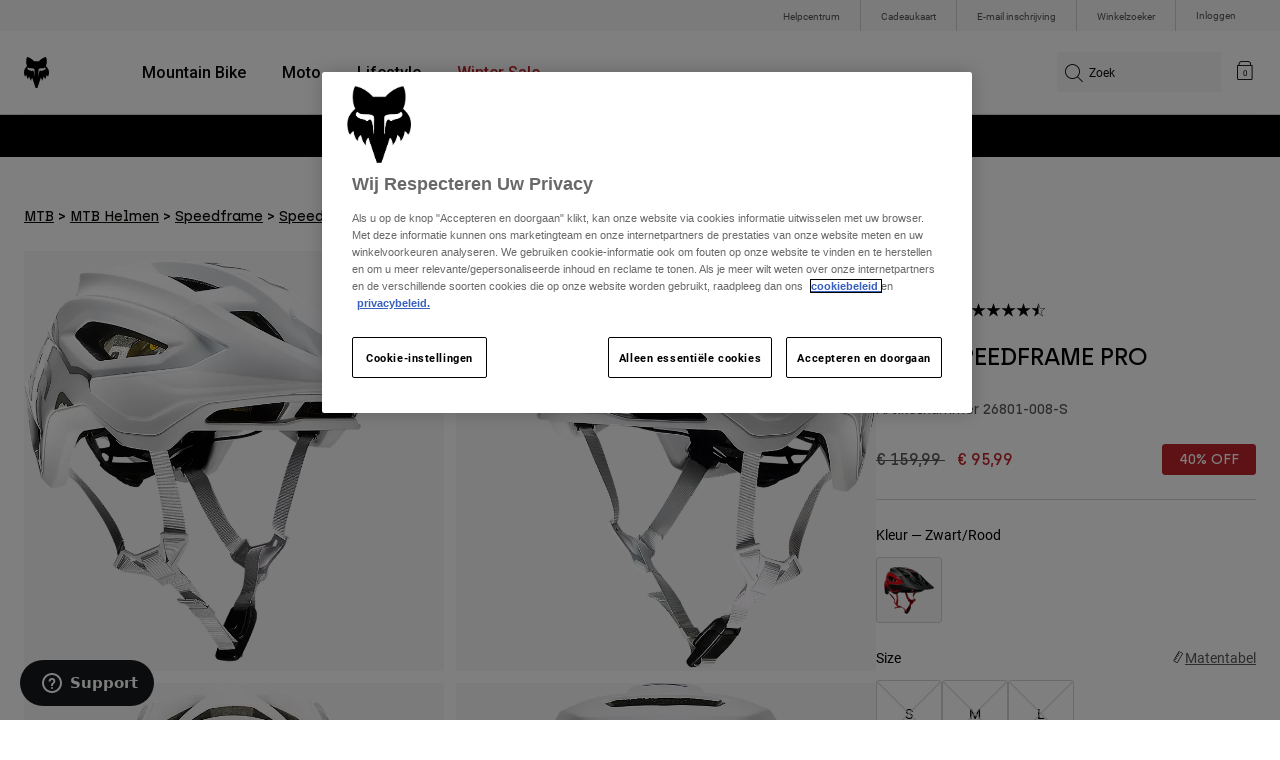

--- FILE ---
content_type: text/html;charset=UTF-8
request_url: https://nl.foxracing.com/product/helm-speedframe-pro/26801.html?dwvar_26801_color=008&dwvar_26801_size=S&cgid=womens-mtb-gear-helmets-speedframe
body_size: 26677
content:



<!DOCTYPE html>


<html lang="nl">
<head>


<!-- OneTrust Cookies Consent Notice start for nl.foxracing.com -->
<script defer src="https://cdn.cookielaw.org/scripttemplates/otSDKStub.js" type="text/javascript" charset="UTF-8"
data-document-language="true"
data-domain-script="7ceafb64-b999-4ee3-8d73-e2d3e96e3459">
</script>
<script type="text/javascript">function OptanonWrapper() { }</script>
<!-- OneTrust Cookies Consent Notice end for nl.foxracing.com -->














<!--[if gt IE 9]><!-->
<script>//common/scripts.isml</script>



<script defer type="text/javascript" src="/on/demandware.static/Sites-FoxEU-Site/-/nl_NL/v1769502265100/js/main.js"></script>



    
        <script defer type="text/javascript" src="/on/demandware.static/Sites-FoxEU-Site/-/nl_NL/v1769502265100/js/pageDesigner.js"
            
            >
        </script>
    

    
        <script defer type="text/javascript" src="/on/demandware.static/Sites-FoxEU-Site/-/nl_NL/v1769502265100/js/productDetail.js"
            
            >
        </script>
    




<!--<![endif]-->



<meta charset=UTF-8>
<meta http-equiv="x-ua-compatible" content="ie=edge">
<meta name="viewport" content="width=device-width, initial-scale=1, maximum-scale=5">


<title>HELM SPEEDFRAME PRO | Fox Racing® Nederland</title>

<script defer type="text/javascript" src="/on/demandware.static/Sites-FoxEU-Site/-/nl_NL/v1769502265100/js/EswHooks.js"></script>
<link rel="stylesheet" href="/on/demandware.static/Sites-FoxEU-Site/-/nl_NL/v1769502265100/css/EswCss.css" />
<meta name="description" content="Koop HELM SPEEDFRAME PRO bij Fox Racing&reg; - Nederland"/>
<meta name="keywords" content="Fox Racing"/>



<meta property="og:image" content="https://s7d2.scene7.com/is/image/FoxRacing/26801008_1?$dw_detn1$&amp;fmt=webp-alpha">








<meta property="og:title" content="HELM SPEEDFRAME PRO" />


<meta property="og:description" content="Koop HELM SPEEDFRAME PRO bij Fox Racing&reg; - Nederland" />

<link rel="icon" type="image/png" href="/on/demandware.static/Sites-FoxEU-Site/-/default/dwedd5bd08/images/favicons/favicon-128.png" sizes="128x128" />
<link rel="icon" type="image/png" href="/on/demandware.static/Sites-FoxEU-Site/-/default/dw89bc1694/images/favicons/favicon-96x96.png" sizes="96x96" />
<link rel="icon" type="image/png" href="/on/demandware.static/Sites-FoxEU-Site/-/default/dw685527a5/images/favicons/favicon-48x48.png" sizes="48x48" />
<link rel="icon" type="image/png" href="/on/demandware.static/Sites-FoxEU-Site/-/default/dwb6278997/images/favicons/favicon-32x32.png" sizes="32x32" />
<link rel="icon" type="image/png" href="/on/demandware.static/Sites-FoxEU-Site/-/default/dwcffb3c19/images/favicons/favicon-16x16.png" sizes="16x16" />



<link id="globalStyles" rel="stylesheet" href="/on/demandware.static/Sites-FoxEU-Site/-/nl_NL/v1769502265100/css/global.css" />

















    <script>
        var yotpoAppKey = 'xrSPrUvEG4IzzWV2vuD8w5yZfBZOb7wqSOcbGJUV';
        var yotpoStaticContentURL = 'https://cdn-widgetsrepository.yotpo.com/v1/loader/';
        var yotpoURL = yotpoStaticContentURL + yotpoAppKey;
        (function e() {
            var e = document.createElement("script");
                    e.type = "text/javascript",
                    e.async = true,
                    e.src = yotpoURL;
            var t = document.getElementsByTagName("script")[0];
            t.parentNode.insertBefore(e, t)
        })();
    </script>



<script async type="text/javascript" id="sig-api" data-order-session-id="aHR0cHM6Ly9ubC5mb3hyYWNpbmcuY29tL2MwZjE4ZDM2YzczYzVmZjQzN2M2OGQ1MDZh" src="https://cdn-scripts.signifyd.com/api/script-tag.js"></script>
<meta property="og:type" hreflang="website" /><meta property="og:title" hreflang="HELM SPEEDFRAME PRO" /><meta property="og:locale" hreflang="nl_NL" /><meta property="twitter:card" hreflang="summary_large_image" /><meta property="og:description" hreflang="Koop HELM SPEEDFRAME PRO bij Fox Racing® - Nederland" /><meta property="og:url" hreflang="https://nl.foxracing.com/product/helm-speedframe-pro/26801.html" /><script>
    var pageAction = 'productshowincategory';
    window.dataLayer = window.dataLayer || [];
    var orderId = -1;

    // In all cases except Order Confirmation, the data layer should be pushed, so default to that case
    var pushDataLayer = true;
    if (pageAction === 'orderconfirm') {
        // As of now, the correction is for order confirmation only
        orderId = getOrderId({"event":"pdp","ecommerce":{"detail":{"actionField":{},"products":[{"id":"26801-008","name":"HELM SPEEDFRAME PRO","variant":"26801-008-S","category":"mtb/helmets/speedframe/pro","categoryID":"mtb-helmets-speedframe-pro","price":"95.99","ph2":"MTB","ph3":"Men's","ph5":"Helmets","brand":"Fox","seasonKey":"2021 FA Bike","onSale":"false"}]}}});
        var ordersPushedToGoogle = getOrdersPushedToGoogle();
        var orderHasBeenPushedToGoogle = orderHasBeenPushedToGoogle(orderId, ordersPushedToGoogle);
        if (orderHasBeenPushedToGoogle) {
            // If the data has already been sent, let's not push it again.
            pushDataLayer = false;
        }
    }

    if (pushDataLayer) {
        dataLayer.push({"event":"pdp","ecommerce":{"detail":{"actionField":{},"products":[{"id":"26801-008","name":"HELM SPEEDFRAME PRO","variant":"26801-008-S","category":"mtb/helmets/speedframe/pro","categoryID":"mtb-helmets-speedframe-pro","price":"95.99","ph2":"MTB","ph3":"Men's","ph5":"Helmets","brand":"Fox","seasonKey":"2021 FA Bike","onSale":"false"}]}}});
        if (pageAction === 'orderconfirm') {
            // Add the orderId to the array of orders that is being stored in localStorage
            ordersPushedToGoogle.push(orderId);
            // The localStorage is what is used to prevent the duplicate send from mobile platforms
            window.localStorage.setItem('ordersPushedToGoogle', JSON.stringify(ordersPushedToGoogle));
        }
    }

    function getOrderId(dataLayer) {
        if ('ecommerce' in dataLayer) {
            if ('purchase' in dataLayer.ecommerce && 'actionField' in dataLayer.ecommerce.purchase &&
                'id' in dataLayer.ecommerce.purchase.actionField) {
                return dataLayer.ecommerce.purchase.actionField.id;
            }
        }

        return -1;
    }

    function getOrdersPushedToGoogle() {
        var ordersPushedToGoogleString = window.localStorage.getItem('ordersPushedToGoogle');
        if (ordersPushedToGoogleString && ordersPushedToGoogleString.length > 0) {
            return JSON.parse(ordersPushedToGoogleString);
        }

        return [];
    }

    function orderHasBeenPushedToGoogle(orderId, ordersPushedToGoogle) {
        if (orderId) {
            for (var index = 0; index < ordersPushedToGoogle.length; index++) {
                if (ordersPushedToGoogle[index] === orderId) {
                    return true;
                }
            }
        }

        return false;
    }
</script>

<script>
    window.dataLayer = window.dataLayer || [];
    dataLayer.push({"environment":"production","demandwareID":"abvTo48coGBZyhKXFGUNpklcd8","loggedInState":false,"locale":"nl_NL","currencyCode":"EUR","pageLanguage":"en_US","registered":false,"user_id":""});
</script>


<!-- Google Tag Manager -->
<script>(function(w,d,s,l,i){w[l]=w[l]||[];w[l].push({'gtm.start':
new Date().getTime(),event:'gtm.js'});var f=d.getElementsByTagName(s)[0],
j=d.createElement(s),dl=l!='dataLayer'?'&l='+l:'';j.async=true;j.src=
'https://www.googletagmanager.com/gtm.js?id='+i+dl+'';f.parentNode.insertBefore(j,f);
})(window,document,'script','dataLayer','GTM-KD9QLPH');</script>
<!-- End Google Tag Manager -->


<script defer src="/on/demandware.static/Sites-FoxEU-Site/-/nl_NL/v1769502265100/js/tagmanager.js"></script>

<script>
window.UncachedData = {
  "action": "Data-UncachedData",
  "queryString": "",
  "locale": "nl_NL",
  "__gtmEvents": [
    null
  ]
}
window.CachedData = {
  "action": "Data-CachedData",
  "queryString": "",
  "locale": "nl_NL",
  "siteIntegrations": {
    "adyenCartridgeEnabled": true,
    "GTMEnable": true,
    "googlePlacesEnabled": true,
    "SignifydEnableCartridge": true,
    "Vertex_isEnabled": false,
    "yotpoCartridgeEnabled": true,
    "melissaEnabled": false,
    "ZendeskEnabled": true,
    "googleApiKey": "AIzaSyChe0cUUHqw37O5biEEbIpKNlvy6HFUhso"
  },
  "__gtmEvents": [
    null
  ]
}
</script>

<meta name="p:domain_verify" content="7bfcc613be88ce9b95823f35b52b2db3" />



<link rel="canonical" href="https://nl.foxracing.com/product/helm-speedframe-pro/26801.html"/>

<script type="text/javascript">//<!--
/* <![CDATA[ (head-active_data.js) */
var dw = (window.dw || {});
dw.ac = {
    _analytics: null,
    _events: [],
    _category: "",
    _searchData: "",
    _anact: "",
    _anact_nohit_tag: "",
    _analytics_enabled: "true",
    _timeZone: "Etc/GMT+0",
    _capture: function(configs) {
        if (Object.prototype.toString.call(configs) === "[object Array]") {
            configs.forEach(captureObject);
            return;
        }
        dw.ac._events.push(configs);
    },
	capture: function() { 
		dw.ac._capture(arguments);
		// send to CQ as well:
		if (window.CQuotient) {
			window.CQuotient.trackEventsFromAC(arguments);
		}
	},
    EV_PRD_SEARCHHIT: "searchhit",
    EV_PRD_DETAIL: "detail",
    EV_PRD_RECOMMENDATION: "recommendation",
    EV_PRD_SETPRODUCT: "setproduct",
    applyContext: function(context) {
        if (typeof context === "object" && context.hasOwnProperty("category")) {
        	dw.ac._category = context.category;
        }
        if (typeof context === "object" && context.hasOwnProperty("searchData")) {
        	dw.ac._searchData = context.searchData;
        }
    },
    setDWAnalytics: function(analytics) {
        dw.ac._analytics = analytics;
    },
    eventsIsEmpty: function() {
        return 0 == dw.ac._events.length;
    }
};
/* ]]> */
// -->
</script>
<script type="text/javascript">//<!--
/* <![CDATA[ (head-cquotient.js) */
var CQuotient = window.CQuotient = {};
CQuotient.clientId = 'bgml-FoxEU';
CQuotient.realm = 'BGML';
CQuotient.siteId = 'FoxEU';
CQuotient.instanceType = 'prd';
CQuotient.locale = 'nl_NL';
CQuotient.fbPixelId = '1139662696127955';
CQuotient.activities = [];
CQuotient.cqcid='';
CQuotient.cquid='';
CQuotient.cqeid='';
CQuotient.cqlid='';
CQuotient.apiHost='api.cquotient.com';
/* Turn this on to test against Staging Einstein */
/* CQuotient.useTest= true; */
CQuotient.useTest = ('true' === 'false');
CQuotient.initFromCookies = function () {
	var ca = document.cookie.split(';');
	for(var i=0;i < ca.length;i++) {
	  var c = ca[i];
	  while (c.charAt(0)==' ') c = c.substring(1,c.length);
	  if (c.indexOf('cqcid=') == 0) {
		CQuotient.cqcid=c.substring('cqcid='.length,c.length);
	  } else if (c.indexOf('cquid=') == 0) {
		  var value = c.substring('cquid='.length,c.length);
		  if (value) {
		  	var split_value = value.split("|", 3);
		  	if (split_value.length > 0) {
			  CQuotient.cquid=split_value[0];
		  	}
		  	if (split_value.length > 1) {
			  CQuotient.cqeid=split_value[1];
		  	}
		  	if (split_value.length > 2) {
			  CQuotient.cqlid=split_value[2];
		  	}
		  }
	  }
	}
}
CQuotient.getCQCookieId = function () {
	if(window.CQuotient.cqcid == '')
		window.CQuotient.initFromCookies();
	return window.CQuotient.cqcid;
};
CQuotient.getCQUserId = function () {
	if(window.CQuotient.cquid == '')
		window.CQuotient.initFromCookies();
	return window.CQuotient.cquid;
};
CQuotient.getCQHashedEmail = function () {
	if(window.CQuotient.cqeid == '')
		window.CQuotient.initFromCookies();
	return window.CQuotient.cqeid;
};
CQuotient.getCQHashedLogin = function () {
	if(window.CQuotient.cqlid == '')
		window.CQuotient.initFromCookies();
	return window.CQuotient.cqlid;
};
CQuotient.trackEventsFromAC = function (/* Object or Array */ events) {
try {
	if (Object.prototype.toString.call(events) === "[object Array]") {
		events.forEach(_trackASingleCQEvent);
	} else {
		CQuotient._trackASingleCQEvent(events);
	}
} catch(err) {}
};
CQuotient._trackASingleCQEvent = function ( /* Object */ event) {
	if (event && event.id) {
		if (event.type === dw.ac.EV_PRD_DETAIL) {
			CQuotient.trackViewProduct( {id:'', alt_id: event.id, type: 'raw_sku'} );
		} // not handling the other dw.ac.* events currently
	}
};
CQuotient.trackViewProduct = function(/* Object */ cqParamData){
	var cq_params = {};
	cq_params.cookieId = CQuotient.getCQCookieId();
	cq_params.userId = CQuotient.getCQUserId();
	cq_params.emailId = CQuotient.getCQHashedEmail();
	cq_params.loginId = CQuotient.getCQHashedLogin();
	cq_params.product = cqParamData.product;
	cq_params.realm = cqParamData.realm;
	cq_params.siteId = cqParamData.siteId;
	cq_params.instanceType = cqParamData.instanceType;
	cq_params.locale = CQuotient.locale;
	
	if(CQuotient.sendActivity) {
		CQuotient.sendActivity(CQuotient.clientId, 'viewProduct', cq_params);
	} else {
		CQuotient.activities.push({activityType: 'viewProduct', parameters: cq_params});
	}
};
/* ]]> */
// -->
</script>


   <script type="application/ld+json">
        {"@context":"http://schema.org/","@type":"Product","name":"HELM SPEEDFRAME PRO","description":"\n<h2>Open face trailhelm voor topprestaties.</h2>\n\n<p>De Speedframe Pro kreeg in de fietshelmentest van Virginia Tech de hoogste score (vijf sterren). Dankzij de inbreng van onze professionele mtb-rijders heeft deze open face mtb-helm van topklasse een aantal unieke eigenschappen, waaronder MIPS™, een makkelijk in meerdere standen verstelbare klep en een 360° Fit System. De pro-versie is voorzien van Varizorb™ EPS-binnenmateriaal met dubbele dichtheid, een Fidlock® SNAP-sluiting en een antibacteriële XT2®-comfortvoering.</p><br>","mpn":"26801-008-S","sku":"26801-008-S","brand":{"@type":"Thing","name":"Fox"},"image":["https://s7d2.scene7.com/is/image/FoxRacing/26801008_1?$dw_detn1$&fmt=webp-alpha","https://s7d2.scene7.com/is/image/FoxRacing/26801008_2?$dw_detn1$&fmt=webp-alpha","https://s7d2.scene7.com/is/image/FoxRacing/26801008_3?$dw_detn1$&fmt=webp-alpha","https://s7d2.scene7.com/is/image/FoxRacing/26801008_4?$dw_detn1$&fmt=webp-alpha","https://s7d2.scene7.com/is/image/FoxRacing/26801008_5?$dw_detn1$&fmt=webp-alpha","https://s7d2.scene7.com/is/image/FoxRacing/26801008_6?$dw_detn1$&fmt=webp-alpha","https://s7d2.scene7.com/is/image/FoxRacing/26801008_7?$dw_detn1$&fmt=webp-alpha","https://s7d2.scene7.com/is/image/FoxRacing/26801008_8?$dw_detn1$&fmt=webp-alpha","https://s7d2.scene7.com/is/image/FoxRacing/26801008_9?$dw_detn1$&fmt=webp-alpha"],"offers":{"url":{},"@type":"Offer","priceCurrency":"EUR","price":"95.99","availability":"http://schema.org/OutOfStock"}}
    </script>


</head>
<body>


<!-- Google Tag Manager (noscript) -->
<noscript><iframe src="https://www.googletagmanager.com/ns.html?id=GTM-KD9QLPH"
height="0" width="0" style="display:none;visibility:hidden"></iframe></noscript>
<!-- End Google Tag Manager (noscript) -->
<div class="page" data-action="Product-ShowInCategory" data-querystring="cgid=womens-mtb-gear-helmets-speedframe&amp;dwvar_26801_color=008&amp;dwvar_26801_size=S&amp;pid=26801" >














<script async data-environment="production" src="https://js.klarna.com/web-sdk/v1/klarna.js" data-client-id="8b610ed1-c164-5103-afa6-76507f285a32"></script>






    <header class="logo-left fixed-header-enhanced " id="top-header">
    <a href="#maincontent" class="skip" aria-label="Overslaan en naar hoofdinhoud">Overslaan en naar hoofdinhoud</a>
<a href="#footercontent" class="skip" aria-label="Overslaan en naar inhoud voettekst">Overslaan en naar inhoud voettekst</a>

    <div class="header-utility hidden-md-down">
        <div class="container">
            <div class="row no-gutters">
                <div class="col">
                    <div class="pull-right">
                        



    
    <div class="content-asset" data-asset-id="header-utility-links"><!-- dwMarker="content" dwContentID="303becd7f0ed2c826f11e69767" dwContentBMID="header-utility-links" -->
        <div class="header-utility-links">
    <div class="utility-link">
        <a href="https://nl.foxracing.com/help">Helpcentrum</a>
    </div>
    <div class="utility-link">
        <a href="https://nl.foxracing.com/cadeaukaart">Cadeaukaart</a>
    </div>
    <div class="utility-link">
        <a href="https://nl.foxracing.com/join.html">E-mail inschrijving</a>
    </div>
    <div class="utility-link">
        <a href="https://nl.foxracing.com/stores">Winkelzoeker</a>
    </div>
</div>
    </div> <!-- End content-asset -->




                    </div>
                </div>

                <div class="header-account-container">
                    


    <div class="account-link user">
        <a class="sr-only" href="https://nl.foxracing.com/login" tabindex="0">
            Inloggen
        </a>
        <a class="js-login header-account-link" href="https://nl.foxracing.com/login" data-url="https://nl.foxracing.com/on/demandware.store/Sites-FoxEU-Site/nl_NL/Login-ShowModal?modal=login" aria-label="Inloggen">
            
                Inloggen
            
        </a>
    </div>

                    
                    
                    
                </div>
            </div>
        </div>
    </div>
    
    

    <nav class="header-nav nav-left  transparent-nav-light" id="header-nav" aria-label="Fox Racing Main Navigation">
        <div class="header container">
            <div class="row header-nav-row no-gutters">

                <div class="col header-column-2">
                    <div class="brand">
                        <a class="logo-home d-block" href="https://nl.foxracing.com/" title="Fox Racing Home"></a>
                    </div>
                </div>

                <div class="col header-column-1">
                    <div class="main-menu navbar-toggleable-md menu-toggleable-left multilevel-dropdown" id="sg-navbar-collapse">
                        <nav class="navbar navbar-expand-lg bg-inverse col-12" aria-label="Fox Racing">
    <div class="close-menu d-lg-none">
        <button class="back" role="button" aria-label="Terug naar vorig menu">
            <span class="icon icon-arrow-left-thin"></span>
            Back to <span class="back-parent-name"></span>
        </button>
    </div>
    <div class="menu-group">
        <ul class="nav navbar-nav">
            
                
                        
                        
                            
                            
                            <li class="nav-item custom-dropdown megamenu ">
                                
                                <a href="https://nl.foxracing.com/mtb/" id="nav-mtb-menu" class="nav-link dropdown-toggle" data-toggle="dropdown" data-parentname="Alle" aria-haspopup="true" aria-expanded="false" tabindex="0">Mountain Bike</a>
                                
                                
                                    















<ul class="dropdown-menu mega-standard second-level-menu-group" aria-label="mtb-menu">
    
        
            <div class="container">
                <ul class="menu-subcategories">

                    
                    
                        <li class="dropdown-item featured-item custom-dropdown col-lg">
                            <a href="https://nl.foxracing.com/mtb/" id="mtb-new-and-featured" class="dropdown-link dropdown-toggle nav-link" data-toggle="dropdown" data-parentname="Mountain Bike" aria-haspopup="true" aria-expanded="false" tabindex="0">Nieuw en trends</a>
                            <ul class="dropdown-menu" aria-label="mtb-new-and-featured">
                                
                                    
                                        <li class="dropdown-item">
                                            <a href="https://nl.foxracing.com/mtb/new/" id="mtb-new-arrivals" class="dropdown-link" tabindex="-1">Nieuw</a>
                                        </li>
                                    
                                
                                    
                                        <li class="dropdown-item">
                                            <a href="https://nl.foxracing.com/mtb/best-sellers/" id="mtb-best-sellers" class="dropdown-link" tabindex="-1">Best sellers</a>
                                        </li>
                                    
                                
                                    
                                        <li class="dropdown-item">
                                            <a href="https://nl.foxracing.com/mtb-fa25-defend-lunar-special-edition.html" id="mtb-new-and-featured-11" class="dropdown-link" tabindex="-1">Lunar</a>
                                        </li>
                                    
                                
                                    
                                        <li class="dropdown-item">
                                            <a href="https://nl.foxracing.com/mtb-kleding-winter/" id="mtb-new-and-featured-7" class="dropdown-link" tabindex="-1">Winter Essentials</a>
                                        </li>
                                    
                                
                                    
                                        <li class="dropdown-item">
                                            <a href="https://nl.foxracing.com/mtb/mtb-gear-sets/" id="mtb-gear-kits-menu" class="dropdown-link" tabindex="-1">Gear Sets</a>
                                        </li>
                                    
                                
                                    
                                        <li class="dropdown-item">
                                            <a href="https://nl.foxracing.com/mtb/dames/" id="mtb-womens-menu" class="dropdown-link" tabindex="-1">Dames</a>
                                        </li>
                                    
                                
                                    
                                        <li class="dropdown-item">
                                            <a href="https://nl.foxracing.com/mtb/kinderen/" id="mtb-youth-menu" class="dropdown-link" tabindex="-1">Kinderen</a>
                                        </li>
                                    
                                
                            </ul>
                        </li>
                    

                    
                        
                        
                            
                            <li class="dropdown-item custom-dropdown col-lg">
                                <a href="https://nl.foxracing.com/mtb/" id="mtb-gear" class="dropdown-link dropdown-toggle nav-link" data-toggle="dropdown" data-parentname="Uitrusting" aria-haspopup="true" aria-expanded="false" tabindex="0">Uitrusting</a>
                                


<ul class="dropdown-menu" aria-label="mtb-gear">
    
        
            <li class="dropdown-item">
                <a href="https://nl.foxracing.com/mtb/mtb-helmen/" id="mtb-helmets-menu" class="dropdown-link" tabindex="-1">Helmen</a>
            </li>
        
    
        
            <li class="dropdown-item">
                <a href="https://nl.foxracing.com/mtb/mtb-schoenen/" id="mtb-shoes-menu" class="dropdown-link" tabindex="-1">Schoenen</a>
            </li>
        
    
        
            <li class="dropdown-item">
                <a href="https://nl.foxracing.com/mtb/mtb-kleding/mtb-truien/" id="mtb-jerseys-menu" class="dropdown-link" tabindex="-1">Truien</a>
            </li>
        
    
        
            <li class="dropdown-item">
                <a href="https://nl.foxracing.com/mtb/mtb-kleding/mtb-jassen/" id="mtb-jackets-menu" class="dropdown-link" tabindex="-1">Jassen</a>
            </li>
        
    
        
            <li class="dropdown-item">
                <a href="https://nl.foxracing.com/mtb/mtb-kleding/mtb-broeken/" id="mtb-trousers-menu" class="dropdown-link" tabindex="-1">Broeken</a>
            </li>
        
    
        
            <li class="dropdown-item">
                <a href="https://nl.foxracing.com/mtb/mtb-kleding/mtb-shorts/" id="mtb-shorts-menu" class="dropdown-link" tabindex="-1">Korte broeken</a>
            </li>
        
    
        
            <li class="dropdown-item">
                <a href="https://nl.foxracing.com/mtb/mtb-kleding/mtb-base-layers/" id="mtb-base-layers-menu" class="dropdown-link" tabindex="-1">Onderlagen</a>
            </li>
        
    
        
            <li class="dropdown-item">
                <a href="https://nl.foxracing.com/mtb/mtb-kleding/mtb-handschoenen/" id="mtb-gloves-menu" class="dropdown-link" tabindex="-1">Handschoenen</a>
            </li>
        
    
        
            <li class="dropdown-item">
                <a href="https://nl.foxracing.com/mtb/mtb-kleding/mtb-sokken/" id="mtb-socks-menu" class="dropdown-link" tabindex="-1">Sokken</a>
            </li>
        
    
        
            <li class="dropdown-item">
                <a href="https://nl.foxracing.com/mtb/mtb-bescherming/" id="mtb-protections-menu" class="dropdown-link" tabindex="-1">Beschermingen</a>
            </li>
        
    
        
            <li class="dropdown-item">
                <a href="https://nl.foxracing.com/mtb/mtb-brillen/" id="mtb-goggles-menu" class="dropdown-link" tabindex="-1">Brillen</a>
            </li>
        
    
        
            <li class="dropdown-item">
                <a href="https://nl.foxracing.com/mtb/mtb-accessoires/mtb-tassen/" id="mtb-bags-menu" class="dropdown-link" tabindex="-1">Tassen</a>
            </li>
        
    
        
            <li class="dropdown-item">
                <a href="https://nl.foxracing.com/mtb/mtb-accessoires/" id="mtb-accessories-menu" class="dropdown-link" tabindex="-1">Accessoires</a>
            </li>
        
    
        
            <li class="dropdown-item">
                <a href="https://nl.foxracing.com/spare-parts/" id="mtb-spare-parts-menu" class="dropdown-link" tabindex="-1">Onderdelen</a>
            </li>
        
    
    
</ul>

                            </li>
                        
                    
                        
                        
                            
                            <li class="dropdown-item custom-dropdown col-lg">
                                <a href="javascript:void(0);" id="mtb-collections-menu" class="dropdown-link dropdown-toggle nav-link" data-toggle="dropdown" data-parentname="Collections" aria-haspopup="true" aria-expanded="false" tabindex="0">Collections</a>
                                


<ul class="dropdown-menu" aria-label="mtb-collections-menu">
    
        
            <li class="dropdown-item">
                <a href="https://nl.foxracing.com/mtb/mtb-kleding/ranger/" id="mtb-collections-ranger-menu" class="dropdown-link" tabindex="-1">Ranger</a>
            </li>
        
    
        
            <li class="dropdown-item">
                <a href="https://nl.foxracing.com/mtb/mtb-kleding/fox-defend/" id="mtb-collections-defend-menu" class="dropdown-link" tabindex="-1">Fox Defend</a>
            </li>
        
    
        
            <li class="dropdown-item">
                <a href="https://nl.foxracing.com/mtb/mtb-kleding/flexair/" id="mtb-collections-flexair-menu" class="dropdown-link" tabindex="-1">Flexair</a>
            </li>
        
    
        
            <li class="dropdown-item">
                <a href="https://nl.foxracing.com/mtb/mtb-kleding/water/" id="mtb-collections-water-menu" class="dropdown-link" tabindex="-1">Water</a>
            </li>
        
    
        
            <li class="dropdown-item">
                <a href="https://nl.foxracing.com/mtb/mtb-kleding/wind/" id="mtb-collections-wind-menu" class="dropdown-link" tabindex="-1">Wind</a>
            </li>
        
    
        
            <li class="dropdown-item">
                <a href="https://nl.foxracing.com/mtb/mtb-kleding/fire/" id="mtb-collections-fire-menu" class="dropdown-link" tabindex="-1">Fire</a>
            </li>
        
    
    
</ul>

                            </li>
                        
                    
                        
                        
                            
                            <li class="dropdown-item custom-dropdown col-lg">
                                <a href="javascript:void(0);" id="mtb-intended-use" class="dropdown-link dropdown-toggle nav-link" data-toggle="dropdown" data-parentname="Aanbevolen gebruik" aria-haspopup="true" aria-expanded="false" tabindex="0">Aanbevolen gebruik</a>
                                


<ul class="dropdown-menu" aria-label="mtb-intended-use">
    
        
            <li class="dropdown-item">
                <a href="https://nl.foxracing.com/mtb/downhill/" id="mtb-style-downhill-menu" class="dropdown-link" tabindex="-1">Downhill</a>
            </li>
        
    
        
            <li class="dropdown-item">
                <a href="https://nl.foxracing.com/mtb/enduro/" id="mtb-style-trailenduro-menu" class="dropdown-link" tabindex="-1">Enduro</a>
            </li>
        
    
        
            <li class="dropdown-item">
                <a href="https://nl.foxracing.com/mtb/trail/" id="mtb-style-trail-menu" class="dropdown-link" tabindex="-1">Trail</a>
            </li>
        
    
        
            <li class="dropdown-item">
                <a href="https://nl.foxracing.com/mtb/cross-country/" id="mtb-style-cross-country-menu" class="dropdown-link" tabindex="-1">XC &amp; Gravel</a>
            </li>
        
    
        
            <li class="dropdown-item">
                <a href="https://nl.foxracing.com/mtb/mtb-kleding/water/" id="mtb-intended-use-rain" class="dropdown-link" tabindex="-1">Rain</a>
            </li>
        
    
        
            <li class="dropdown-item">
                <a href="https://nl.foxracing.com/mtb/mtb-kleding/wind/" id="mtb-intended-use-wind" class="dropdown-link" tabindex="-1">Wind</a>
            </li>
        
    
        
            <li class="dropdown-item">
                <a href="https://nl.foxracing.com/mtb/mtb-kleding/fire/" id="mtb-intended-use-winter" class="dropdown-link" tabindex="-1">Winter</a>
            </li>
        
    
    
</ul>

                            </li>
                        
                    
                        
                        
                            
                            <li class="dropdown-item custom-dropdown col-lg">
                                <a href="javascript:void(0);" id="mtb-guides" class="dropdown-link dropdown-toggle nav-link" data-toggle="dropdown" data-parentname="Gidsen" aria-haspopup="true" aria-expanded="false" tabindex="0">Gidsen</a>
                                


<ul class="dropdown-menu" aria-label="mtb-guides">
    
        
            <li class="dropdown-item">
                <a href="https://nl.foxracing.com/mtb-helmet-guide.html" id="mtb-guides-helmets" class="dropdown-link" tabindex="-1">Helmen</a>
            </li>
        
    
        
            <li class="dropdown-item">
                <a href="https://nl.foxracing.com/mountain-bike-shoes-guide.html" id="mtb-guides-shoes" class="dropdown-link" tabindex="-1">Schoenen</a>
            </li>
        
    
        
            <li class="dropdown-item">
                <a href="https://nl.foxracing.com/mtb-glove-guide.html" id="mtb-guides-gloves" class="dropdown-link" tabindex="-1">Handschoenen</a>
            </li>
        
    
        
            <li class="dropdown-item">
                <a href="https://nl.foxracing.com/mtb-goggle-guide.html" id="mtb-guides-goggles" class="dropdown-link" tabindex="-1">Brillen</a>
            </li>
        
    
        
            <li class="dropdown-item">
                <a href="https://nl.foxracing.com/mtb-gear-guides.html" id="mtb-guides-view-all" class="dropdown-link" tabindex="-1">Alle gidsen bekijken</a>
            </li>
        
    
    
</ul>

                            </li>
                        
                    

                    
                </ul>
            </div>

            
            
                <div class="featured-link-container">
                    <div class="container">
                        <button class="featured-link">
                            <a class="h6" href="https://nl.foxracing.com/mtb/">Ontdek MTB</a>
                        </button>
                    </div>
                </div>
            

            
                <div class="product-help-container">
                    <div class="container">
                        <div class="product-help-header h6">Product Help</div>
                        
                            <button class="product-help-link">
                                <a href="https://nl.foxracing.com/mtb-gear-guides.html">MTB Gear Guides</a>
                            </button>
                        
                            <button class="product-help-link">
                                <a href="https://nl.foxracing.com/helmet-care-guide.html">Helmet Care Guide</a>
                            </button>
                        
                    </div>
                </div>
            

        
    
</ul>

                                
                            </li>
                        
                
                        
                        
                            
                            
                            <li class="nav-item custom-dropdown megamenu ">
                                
                                <a href="/moto/" id="nav-moto" class="nav-link dropdown-toggle" data-toggle="dropdown" data-parentname="Alle" aria-haspopup="true" aria-expanded="false" tabindex="0">Moto</a>
                                
                                
                                    















<ul class="dropdown-menu mega-standard second-level-menu-group" aria-label="moto">
    
        
            <div class="container">
                <ul class="menu-subcategories">

                    
                    
                        <li class="dropdown-item featured-item custom-dropdown col-lg">
                            <a href="https://nl.foxracing.com/moto/" id="moto-new-and-featured" class="dropdown-link dropdown-toggle nav-link" data-toggle="dropdown" data-parentname="Moto" aria-haspopup="true" aria-expanded="false" tabindex="0">Nieuw en trends</a>
                            <ul class="dropdown-menu" aria-label="moto-new-and-featured">
                                
                                    
                                        <li class="dropdown-item">
                                            <a href="https://nl.foxracing.com/moto/nieuw/" id="moto-new-arrivals" class="dropdown-link" tabindex="-1">Nieuw</a>
                                        </li>
                                    
                                
                                    
                                        <li class="dropdown-item">
                                            <a href="https://nl.foxracing.com/moto/best-sellers/" id="moto-best-sellers" class="dropdown-link" tabindex="-1">Best sellers</a>
                                        </li>
                                    
                                
                                    
                                        <li class="dropdown-item">
                                            <a href="https://nl.foxracing.com/mx26-vision-le.html" id="moto-new-and-featured-5" class="dropdown-link" tabindex="-1">Vision Limited Edition</a>
                                        </li>
                                    
                                
                                    
                                        <li class="dropdown-item">
                                            <a href="https://nl.foxracing.com/dngr.html" id="moto-new-and-featured-7" class="dropdown-link" tabindex="-1">DNGR</a>
                                        </li>
                                    
                                
                                    
                                        <li class="dropdown-item">
                                            <a href="https://nl.foxracing.com/mx26-flexair-image-phantom-limited-edition.html" id="moto-new-and-featured-2" class="dropdown-link" tabindex="-1">Image Phantom</a>
                                        </li>
                                    
                                
                                    
                                        <li class="dropdown-item">
                                            <a href="https://nl.foxracing.com/moto/moto-gear-sets/" id="moto-featured-mx26" class="dropdown-link" tabindex="-1">MX26 Collection</a>
                                        </li>
                                    
                                
                                    
                                        <li class="dropdown-item">
                                            <a href="https://nl.foxracing.com/moto/dames/" id="moto-womens-menu" class="dropdown-link" tabindex="-1">Dames</a>
                                        </li>
                                    
                                
                                    
                                        <li class="dropdown-item">
                                            <a href="https://nl.foxracing.com/moto/kinderen/" id="moto-youth-menu" class="dropdown-link" tabindex="-1">Kinderen</a>
                                        </li>
                                    
                                
                                    
                                        <li class="dropdown-item">
                                            <a href="https://nl.foxracing.com/moto-gear-guides.html" id="moto-guides" class="dropdown-link" tabindex="-1">Gidsen</a>
                                        </li>
                                    
                                
                            </ul>
                        </li>
                    

                    
                        
                        
                            
                            <li class="dropdown-item custom-dropdown col-lg">
                                <a href="javascript:void(0);" id="moto-gear" class="dropdown-link dropdown-toggle nav-link" data-toggle="dropdown" data-parentname="Protection" aria-haspopup="true" aria-expanded="false" tabindex="0">Protection</a>
                                


<ul class="dropdown-menu" aria-label="moto-gear">
    
        
            <li class="dropdown-item">
                <a href="https://nl.foxracing.com/moto/moto-helmen/" id="moto-helmets-menu" class="dropdown-link" tabindex="-1">Helmen</a>
            </li>
        
    
        
            <li class="dropdown-item">
                <a href="https://nl.foxracing.com/moto/moto-laarzen/" id="moto-boots-menu" class="dropdown-link" tabindex="-1">Laarzen</a>
            </li>
        
    
        
            <li class="dropdown-item">
                <a href="https://nl.foxracing.com/moto/moto-brillen/" id="moto-goggles-menu" class="dropdown-link" tabindex="-1">Brillen</a>
            </li>
        
    
        
            <li class="dropdown-item">
                <a href="https://nl.foxracing.com/moto/moto-beschermingen/moto-chest-protector/" id="moto-protections-chest-menu" class="dropdown-link" tabindex="-1">Chest Protector</a>
            </li>
        
    
        
            <li class="dropdown-item">
                <a href="https://nl.foxracing.com/moto/moto-beschermingen/moto-elbow-pads/" id="moto-protections-elbow-menu" class="dropdown-link" tabindex="-1">Elbow Pads</a>
            </li>
        
    
        
            <li class="dropdown-item">
                <a href="https://nl.foxracing.com/moto/moto-beschermingen/moto-knee-pads/" id="moto-protections-knee-menu" class="dropdown-link" tabindex="-1">Knee Pads</a>
            </li>
        
    
        
            <li class="dropdown-item">
                <a href="https://nl.foxracing.com/moto/moto-beschermingen/" id="moto-protections-menu" class="dropdown-link" tabindex="-1">Beschermingen</a>
            </li>
        
    
        
            <li class="dropdown-item">
                <a href="https://nl.foxracing.com/spare-parts/" id="moto-spare-parts-menu" class="dropdown-link" tabindex="-1">Spare parts</a>
            </li>
        
    
    
</ul>

                            </li>
                        
                    
                        
                        
                            
                            <li class="dropdown-item custom-dropdown col-lg">
                                <a href="javascript:void(0);" id="moto-clothing-menu" class="dropdown-link dropdown-toggle nav-link" data-toggle="dropdown" data-parentname="Kleding" aria-haspopup="true" aria-expanded="false" tabindex="0">Kleding</a>
                                


<ul class="dropdown-menu" aria-label="moto-clothing-menu">
    
        
            <li class="dropdown-item">
                <a href="https://nl.foxracing.com/moto/moto-gear-sets/" id="moto-gear-kits-menu" class="dropdown-link" tabindex="-1">Gear Sets</a>
            </li>
        
    
        
            <li class="dropdown-item">
                <a href="https://nl.foxracing.com/moto/moto-kleding/moto-truien/" id="moto-jerseys-menu" class="dropdown-link" tabindex="-1">Truien</a>
            </li>
        
    
        
            <li class="dropdown-item">
                <a href="https://nl.foxracing.com/moto/moto-kleding/moto-broeken/" id="moto-trousers-menu" class="dropdown-link" tabindex="-1">Broeken</a>
            </li>
        
    
        
            <li class="dropdown-item">
                <a href="https://nl.foxracing.com/moto/moto-kleding/moto-jassen/" id="moto-jackets-menu" class="dropdown-link" tabindex="-1">Jassen</a>
            </li>
        
    
        
            <li class="dropdown-item">
                <a href="https://nl.foxracing.com/moto/moto-kleding/moto-handschoenen/" id="moto-gloves-menu" class="dropdown-link" tabindex="-1">Handschoenen</a>
            </li>
        
    
        
            <li class="dropdown-item">
                <a href="https://nl.foxracing.com/moto/moto-kleding/moto-base-layers/" id="moto-base-layers-menu" class="dropdown-link" tabindex="-1">Onderlagen</a>
            </li>
        
    
        
            <li class="dropdown-item">
                <a href="https://nl.foxracing.com/moto/moto-kleding/moto-sokken/" id="moto-socks-menu" class="dropdown-link" tabindex="-1">Sokken</a>
            </li>
        
    
    
</ul>

                            </li>
                        
                    
                        
                        
                            
                            <li class="dropdown-item custom-dropdown col-lg">
                                <a href="javascript:void(0);" id="moto-collections" class="dropdown-link dropdown-toggle nav-link" data-toggle="dropdown" data-parentname="Collections" aria-haspopup="true" aria-expanded="false" tabindex="0">Collections</a>
                                


<ul class="dropdown-menu" aria-label="moto-collections">
    
        
            <li class="dropdown-item">
                <a href="/moto/collections/180/" id="collections-180" class="dropdown-link" tabindex="-1">180</a>
            </li>
        
    
        
            <li class="dropdown-item">
                <a href="/moto/collections/360/" id="collections-360" class="dropdown-link" tabindex="-1">360</a>
            </li>
        
    
        
            <li class="dropdown-item">
                <a href="https://nl.foxracing.com/adventure/alle-producten/" id="moto-collections-adv-menu" class="dropdown-link" tabindex="-1">ADV</a>
            </li>
        
    
        
            <li class="dropdown-item">
                <a href="/moto/collections/off-road/" id="collections-offroad" class="dropdown-link" tabindex="-1">Off Road</a>
            </li>
        
    
        
            <li class="dropdown-item">
                <a href="/moto/collections/flexair/" id="collections-moto-flexair" class="dropdown-link" tabindex="-1">Flexair</a>
            </li>
        
    
        
            <li class="dropdown-item">
                <a href="/moto/collections/honda/" id="collections-honda" class="dropdown-link" tabindex="-1">Honda</a>
            </li>
        
    
        
            <li class="dropdown-item">
                <a href="/moto/collections/kawasaki/" id="collections-kawasaki" class="dropdown-link" tabindex="-1">Kawasaki</a>
            </li>
        
    
    
</ul>

                            </li>
                        
                    
                        
                        
                            
                            <li class="dropdown-item custom-dropdown col-lg">
                                <a href="https://nl.foxracing.com/moto/moto-accessoires/" id="moto-accessories-menu" class="dropdown-link dropdown-toggle nav-link" data-toggle="dropdown" data-parentname="Tassen &amp; Accessoires" aria-haspopup="true" aria-expanded="false" tabindex="0">Tassen &amp; Accessoires</a>
                                


<ul class="dropdown-menu" aria-label="moto-accessories-menu">
    
        
            <li class="dropdown-item">
                <a href="https://nl.foxracing.com/moto/moto-accessoires/" id="moto-accessories-all" class="dropdown-link" tabindex="-1">Alle accessoires</a>
            </li>
        
    
        
            <li class="dropdown-item">
                <a href="https://nl.foxracing.com/moto/moto-accessoires/moto-tassen/" id="moto-bags-menu" class="dropdown-link" tabindex="-1">Tassen</a>
            </li>
        
    
        
            <li class="dropdown-item">
                <a href="https://nl.foxracing.com/moto/moto-accessoires/moto-tassen/moto-hydration-packs/" id="moto-hydration-packs-menu" class="dropdown-link" tabindex="-1">Hydration Packs</a>
            </li>
        
    
        
            <li class="dropdown-item">
                <a href="https://nl.foxracing.com/moto/moto-accessoires/moto-stickers/" id="moto-stickers-menu" class="dropdown-link" tabindex="-1">Stickers</a>
            </li>
        
    
    
</ul>

                            </li>
                        
                    

                    
                </ul>
            </div>

            
            
                <div class="featured-link-container">
                    <div class="container">
                        <button class="featured-link">
                            <a class="h6" href="https://nl.foxracing.com/moto/">Ontdek MTB</a>
                        </button>
                    </div>
                </div>
            

            
                <div class="product-help-container">
                    <div class="container">
                        <div class="product-help-header h6">Product Help</div>
                        
                            <button class="product-help-link">
                                <a href="https://nl.foxracing.com/moto-gear-guides.html">Moto Gear Guides</a>
                            </button>
                        
                            <button class="product-help-link">
                                <a href="https://nl.foxracing.com/helmet-care-guide.html">Helmet Care Guide</a>
                            </button>
                        
                            <button class="product-help-link">
                                <a href="https://nl.foxracing.com/boot-care-guide.html">Boot Care Guide</a>
                            </button>
                        
                    </div>
                </div>
            

        
    
</ul>

                                
                            </li>
                        
                
                        
                        
                            
                            
                            <li class="nav-item custom-dropdown megamenu ">
                                
                                <a href="https://nl.foxracing.com/lifestyle.html" id="nav-lifestyle" class="nav-link dropdown-toggle" data-toggle="dropdown" data-parentname="Alle" aria-haspopup="true" aria-expanded="false" tabindex="0">Lifestyle</a>
                                
                                
                                    















<ul class="dropdown-menu mega-standard second-level-menu-group" aria-label="lifestyle">
    
        
            <div class="container">
                <ul class="menu-subcategories">

                    
                    
                        <li class="dropdown-item featured-item custom-dropdown col-lg">
                            <a href="https://nl.foxracing.com/collections/elevated-future/" id="lifestyle-new-and-featured" class="dropdown-link dropdown-toggle nav-link" data-toggle="dropdown" data-parentname="Lifestyle" aria-haspopup="true" aria-expanded="false" tabindex="0">Nieuw en trends</a>
                            <ul class="dropdown-menu" aria-label="lifestyle-new-and-featured">
                                
                                    
                                        <li class="dropdown-item">
                                            <a href="https://nl.foxracing.com/lifestyle/new/" id="lifestyle-new-arrivals" class="dropdown-link" tabindex="-1">Nieuw</a>
                                        </li>
                                    
                                
                                    
                                        <li class="dropdown-item">
                                            <a href="https://nl.foxracing.com/lifestyle/best-sellers/" id="lifestyle-best-sellers" class="dropdown-link" tabindex="-1">Best sellers</a>
                                        </li>
                                    
                                
                                    
                                        <li class="dropdown-item">
                                            <a href="https://nl.foxracing.com/fanwear.html" id="lfs-new-and-featured-hello" class="dropdown-link" tabindex="-1">Fanwear</a>
                                        </li>
                                    
                                
                                    
                                        <li class="dropdown-item">
                                            <a href="https://nl.foxracing.com/kit-connect.html" id="lifestyle-new-featured-race" class="dropdown-link" tabindex="-1">Race Inspired Looks</a>
                                        </li>
                                    
                                
                                    
                                        <li class="dropdown-item">
                                            <a href="https://nl.foxracing.com/lifestyle/key-looks/" id="lifestyle-new-featured-1" class="dropdown-link" tabindex="-1">Keylooks</a>
                                        </li>
                                    
                                
                                    
                                        <li class="dropdown-item">
                                            <a href="https://nl.foxracing.com/training/" id="lifestyle-featured-training" class="dropdown-link" tabindex="-1">Training Collection</a>
                                        </li>
                                    
                                
                            </ul>
                        </li>
                    

                    
                        
                        
                            
                            <li class="dropdown-item custom-dropdown col-lg">
                                <a href="/lifestyle/men/" id="lifestyle-mens" class="dropdown-link dropdown-toggle nav-link" data-toggle="dropdown" data-parentname="Men" aria-haspopup="true" aria-expanded="false" tabindex="0">Men</a>
                                


<ul class="dropdown-menu" aria-label="lifestyle-mens">
    
        
            <li class="dropdown-item">
                <a href="/lifestyle/men/t-shirts/" id="lifestyle-mens-tees" class="dropdown-link" tabindex="-1">T-shirts</a>
            </li>
        
    
        
            <li class="dropdown-item">
                <a href="/lifestyle/men/hoodies-en-fleece/" id="lifestyle-mens-hoodies" class="dropdown-link" tabindex="-1">Hoodies en fleece</a>
            </li>
        
    
        
            <li class="dropdown-item">
                <a href="/lifestyle/men/jassen/" id="lifestyle-men-jackets" class="dropdown-link" tabindex="-1">Jassen</a>
            </li>
        
    
        
            <li class="dropdown-item">
                <a href="/lifestyle/men/broeken/" id="lifestyle-mens-pants" class="dropdown-link" tabindex="-1">Broeken</a>
            </li>
        
    
        
            <li class="dropdown-item">
                <a href="/lifestyle/men/shorts/" id="lifestyle-mens-shorts" class="dropdown-link" tabindex="-1">Shorts</a>
            </li>
        
    
        
            <li class="dropdown-item">
                <a href="/lifestyle/men/overhemden/" id="lifestyle-mens-shirts" class="dropdown-link" tabindex="-1">Overhemden</a>
            </li>
        
    
        
            <li class="dropdown-item">
                <a href="/lifestyle/men/boardshorts/" id="lifestyle-mens-boardshorts" class="dropdown-link" tabindex="-1">Boardshorts</a>
            </li>
        
    
        
            <li class="dropdown-item">
                <a href="https://nl.foxracing.com/training/gym-clothing/mens-gym-clothes/" id="lifestyle-men-training" class="dropdown-link" tabindex="-1">Training Collection</a>
            </li>
        
    
        
            <li class="dropdown-item">
                <a href="https://nl.foxracing.com/lifestyle/men/" id="lifestyle-mens-all" class="dropdown-link" tabindex="-1">All Lifestyle Clothing</a>
            </li>
        
    
    
</ul>

                            </li>
                        
                    
                        
                        
                            
                            <li class="dropdown-item custom-dropdown col-lg">
                                <a href="/lifestyle/women/" id="lifestyle-womens" class="dropdown-link dropdown-toggle nav-link" data-toggle="dropdown" data-parentname="Women" aria-haspopup="true" aria-expanded="false" tabindex="0">Women</a>
                                


<ul class="dropdown-menu" aria-label="lifestyle-womens">
    
        
            <li class="dropdown-item">
                <a href="/lifestyle/women/t-shirts-tops/" id="lifestyle-womens-tees" class="dropdown-link" tabindex="-1">T-Shirts &amp; Tops</a>
            </li>
        
    
        
            <li class="dropdown-item">
                <a href="/lifestyle/women/hoodies-en-truien/" id="lifestyle-womens-hoodies" class="dropdown-link" tabindex="-1">Hoodies en truien</a>
            </li>
        
    
        
            <li class="dropdown-item">
                <a href="/lifestyle/women/jassen/" id="lifestyle-womens-jackets" class="dropdown-link" tabindex="-1">Jassen</a>
            </li>
        
    
        
            <li class="dropdown-item">
                <a href="/lifestyle/women/leggings-broeken/" id="lifestyle-womens-pants" class="dropdown-link" tabindex="-1">Leggings &amp; Broeken</a>
            </li>
        
    
        
            <li class="dropdown-item">
                <a href="/lifestyle/women/shorts/" id="lifestyle-womens-shorts" class="dropdown-link" tabindex="-1">Shorts</a>
            </li>
        
    
        
            <li class="dropdown-item">
                <a href="/lifestyle/women/shirts/" id="lifestyle-womens-tops" class="dropdown-link" tabindex="-1">Shirts</a>
            </li>
        
    
        
            <li class="dropdown-item">
                <a href="https://nl.foxracing.com/training/gym-clothing/womens-gym-clothes/" id="lifestyle-womens-training" class="dropdown-link" tabindex="-1">Training Collection</a>
            </li>
        
    
        
            <li class="dropdown-item">
                <a href="https://nl.foxracing.com/lifestyle/women/" id="lifestyle-womens-all" class="dropdown-link" tabindex="-1">All Lifestyle Clothing</a>
            </li>
        
    
    
</ul>

                            </li>
                        
                    
                        
                        
                            
                            <li class="dropdown-item custom-dropdown col-lg">
                                <a href="/lifestyle/youth/" id="lifestyle-youth" class="dropdown-link dropdown-toggle nav-link" data-toggle="dropdown" data-parentname="Youth" aria-haspopup="true" aria-expanded="false" tabindex="0">Youth</a>
                                


<ul class="dropdown-menu" aria-label="lifestyle-youth">
    
        
            <li class="dropdown-item">
                <a href="/lifestyle/youth/t-shirts/" id="lifestyle-youth-tees" class="dropdown-link" tabindex="-1">T-shirts</a>
            </li>
        
    
        
            <li class="dropdown-item">
                <a href="/lifestyle/youth/hoodies/" id="lifestyle-youth-hoodies" class="dropdown-link" tabindex="-1">Hoodies</a>
            </li>
        
    
        
            <li class="dropdown-item">
                <a href="/lifestyle/youth/pants-and-shorts/" id="lifestyle-youth-pants-shorts" class="dropdown-link" tabindex="-1">Pants and Shorts</a>
            </li>
        
    
        
            <li class="dropdown-item">
                <a href="https://nl.foxracing.com/lifestyle/youth/" id="lifestyle-youth-all" class="dropdown-link" tabindex="-1">All Lifestyle Clothing</a>
            </li>
        
    
    
</ul>

                            </li>
                        
                    
                        
                        
                            
                            <li class="dropdown-item custom-dropdown col-lg">
                                <a href="/lifestyle/accessoires/" id="lifestyle-accessories" class="dropdown-link dropdown-toggle nav-link" data-toggle="dropdown" data-parentname="Accessoires" aria-haspopup="true" aria-expanded="false" tabindex="0">Accessoires</a>
                                


<ul class="dropdown-menu" aria-label="lifestyle-accessories">
    
        
            <li class="dropdown-item">
                <a href="https://nl.foxracing.com/accessoires/caps-en-hoeden/" id="lifestyle-hats-caps" class="dropdown-link" tabindex="-1">Hats &amp; Caps</a>
            </li>
        
    
        
            <li class="dropdown-item">
                <a href="https://nl.foxracing.com/accessoires/tassen/" id="lifestyle-bags" class="dropdown-link" tabindex="-1">Bags &amp; Backpacks</a>
            </li>
        
    
        
            <li class="dropdown-item">
                <a href="/lifestyle/accessoires/socks/" id="lifestyle-socks" class="dropdown-link" tabindex="-1">Socks</a>
            </li>
        
    
        
            <li class="dropdown-item">
                <a href="https://nl.foxracing.com/accessoires/stickers/" id="lifestyle-stickers" class="dropdown-link" tabindex="-1">Stickers</a>
            </li>
        
    
        
            <li class="dropdown-item">
                <a href="https://nl.foxracing.com/accessoires/other-accessories/" id="lifestyle-accessories-other" class="dropdown-link" tabindex="-1">Other Accessories</a>
            </li>
        
    
    
</ul>

                            </li>
                        
                    

                    
                </ul>
            </div>

            
            
                <div class="featured-link-container">
                    <div class="container">
                        <button class="featured-link">
                            <a class="h6" href="https://nl.foxracing.com/lifestyle/">Shop All Lifestyle</a>
                        </button>
                    </div>
                </div>
            

            

        
    
</ul>

                                
                            </li>
                        
                
                        
                        
                            
                            
                            <li class="nav-item custom-dropdown megamenu highlight">
                                
                                <a href="https://nl.foxracing.com/sale/" id="nav-sale-outlet" class="nav-link dropdown-toggle" data-toggle="dropdown" data-parentname="Alle" aria-haspopup="true" aria-expanded="false" tabindex="0">Winter Sale</a>
                                
                                
                                    















<ul class="dropdown-menu mega-standard second-level-menu-group" aria-label="sale-outlet">
    
        
            <div class="container">
                <ul class="menu-subcategories">

                    
                    

                    
                        
                        
                            
                            <li class="dropdown-item custom-dropdown col-lg">
                                <a href="https://nl.foxracing.com/sale/mtb/" id="sale-mtb-2" class="dropdown-link dropdown-toggle nav-link" data-toggle="dropdown" data-parentname="MTB" aria-haspopup="true" aria-expanded="false" tabindex="0">MTB</a>
                                


<ul class="dropdown-menu" aria-label="sale-mtb-2">
    
        
            <li class="dropdown-item">
                <a href="https://nl.foxracing.com/sale/mtb/" id="sale-mtb-shop-all-menu" class="dropdown-link" tabindex="-1">Shop All MTB</a>
            </li>
        
    
        
            <li class="dropdown-item">
                <a href="https://nl.foxracing.com/sale/mtb/helmen/" id="sale-mtb-helmets-2" class="dropdown-link" tabindex="-1">Helmen</a>
            </li>
        
    
        
            <li class="dropdown-item">
                <a href="https://nl.foxracing.com/sale/mtb/shoes/" id="sale-mtb-shoes-2" class="dropdown-link" tabindex="-1">Shoes</a>
            </li>
        
    
        
            <li class="dropdown-item">
                <a href="https://nl.foxracing.com/sale/mtb/shirts/" id="sale-mtb-jerseys-2" class="dropdown-link" tabindex="-1">Shirts</a>
            </li>
        
    
        
            <li class="dropdown-item">
                <a href="https://nl.foxracing.com/sale/mtb/outerwear/" id="sale-mtb-outerwear-2" class="dropdown-link" tabindex="-1">Jackets</a>
            </li>
        
    
        
            <li class="dropdown-item">
                <a href="https://nl.foxracing.com/sale/mtb/pants/" id="sale-mtb-pants-2" class="dropdown-link" tabindex="-1">Pants</a>
            </li>
        
    
        
            <li class="dropdown-item">
                <a href="https://nl.foxracing.com/sale/mtb/shorts/" id="sale-mtb-shorts-2" class="dropdown-link" tabindex="-1">Shorts</a>
            </li>
        
    
        
            <li class="dropdown-item">
                <a href="https://nl.foxracing.com/sale/mtb/gloves/" id="sale-mtb-gloves-2" class="dropdown-link" tabindex="-1">Gloves</a>
            </li>
        
    
        
            <li class="dropdown-item">
                <a href="https://nl.foxracing.com/sale/mtb/beschermers/" id="sale-mtb-guards-2" class="dropdown-link" tabindex="-1">Beschermers</a>
            </li>
        
    
        
            <li class="dropdown-item">
                <a href="https://nl.foxracing.com/sale/mtb/brillen/" id="sale-mtb-goggles-2" class="dropdown-link" tabindex="-1">Brillen</a>
            </li>
        
    
        
            <li class="dropdown-item">
                <a href="https://nl.foxracing.com/sale/mtb/socks/" id="sale-mtb-socks-2" class="dropdown-link" tabindex="-1">Socks</a>
            </li>
        
    
    
</ul>

                            </li>
                        
                    
                        
                        
                            
                            <li class="dropdown-item custom-dropdown col-lg">
                                <a href="https://nl.foxracing.com/sale/moto/" id="sale-moto-2" class="dropdown-link dropdown-toggle nav-link" data-toggle="dropdown" data-parentname="Moto" aria-haspopup="true" aria-expanded="false" tabindex="0">Moto</a>
                                


<ul class="dropdown-menu" aria-label="sale-moto-2">
    
        
            <li class="dropdown-item">
                <a href="https://nl.foxracing.com/sale/moto/" id="sale-moto-shop-all-menu" class="dropdown-link" tabindex="-1">Shop All Moto</a>
            </li>
        
    
        
            <li class="dropdown-item">
                <a href="https://nl.foxracing.com/sale/moto/gear-sets/" id="sale-moto-gear-sets-1" class="dropdown-link" tabindex="-1">Gear Sets</a>
            </li>
        
    
        
            <li class="dropdown-item">
                <a href="https://nl.foxracing.com/sale/moto/helmen/" id="sale-moto-helmets-2" class="dropdown-link" tabindex="-1">Helmen</a>
            </li>
        
    
        
            <li class="dropdown-item">
                <a href="https://nl.foxracing.com/sale/moto/shirts/" id="sale-moto-jerseys-2" class="dropdown-link" tabindex="-1">Shirts</a>
            </li>
        
    
        
            <li class="dropdown-item">
                <a href="https://nl.foxracing.com/sale/moto/pants/" id="sale-moto-pants-2" class="dropdown-link" tabindex="-1">Pants</a>
            </li>
        
    
        
            <li class="dropdown-item">
                <a href="https://nl.foxracing.com/sale/moto/boots/" id="sale-moto-boots-2" class="dropdown-link" tabindex="-1">Boots</a>
            </li>
        
    
        
            <li class="dropdown-item">
                <a href="https://nl.foxracing.com/sale/moto/beschermers/" id="sale-moto-guards-2" class="dropdown-link" tabindex="-1">Beschermers</a>
            </li>
        
    
        
            <li class="dropdown-item">
                <a href="https://nl.foxracing.com/sale/moto/gloves/" id="sale-moto-gloves-2" class="dropdown-link" tabindex="-1">Gloves</a>
            </li>
        
    
        
            <li class="dropdown-item">
                <a href="https://nl.foxracing.com/sale/moto/brillen/" id="sale-moto-goggles-2" class="dropdown-link" tabindex="-1">Brillen</a>
            </li>
        
    
        
            <li class="dropdown-item">
                <a href="https://nl.foxracing.com/sale/moto/jackets/" id="sale-moto-jackets-2" class="dropdown-link" tabindex="-1">Jackets</a>
            </li>
        
    
        
            <li class="dropdown-item">
                <a href="https://nl.foxracing.com/sale/moto/socks/" id="sale-moto-socks-2" class="dropdown-link" tabindex="-1">Socks</a>
            </li>
        
    
    
</ul>

                            </li>
                        
                    
                        
                        
                            
                            <li class="dropdown-item custom-dropdown col-lg">
                                <a href="https://nl.foxracing.com/sale/kleding/" id="sale-lifestyle-2" class="dropdown-link dropdown-toggle nav-link" data-toggle="dropdown" data-parentname="Lifestyle" aria-haspopup="true" aria-expanded="false" tabindex="0">Lifestyle</a>
                                


<ul class="dropdown-menu" aria-label="sale-lifestyle-2">
    
        
            <li class="dropdown-item">
                <a href="https://nl.foxracing.com/sale/kleding/" id="sale-offers-shop-all-1-3" class="dropdown-link" tabindex="-1">Shop All Lifestyle</a>
            </li>
        
    
        
            <li class="dropdown-item">
                <a href="https://nl.foxracing.com/sale/kleding/tops/" id="sale-lifestyle-tops-2" class="dropdown-link" tabindex="-1">Tops</a>
            </li>
        
    
        
            <li class="dropdown-item">
                <a href="https://nl.foxracing.com/sale/kleding/hoodies-och-pullovers/" id="sale-lifestyle-hoodies-pullovers-2" class="dropdown-link" tabindex="-1">Hoodies och pullovers</a>
            </li>
        
    
        
            <li class="dropdown-item">
                <a href="https://nl.foxracing.com/sale/kleding/jackets/" id="sale-lifestyle-jackets-2" class="dropdown-link" tabindex="-1">Jackets</a>
            </li>
        
    
        
            <li class="dropdown-item">
                <a href="https://nl.foxracing.com/sale/kleding/broeken/" id="sale-lifestyle-pants-2" class="dropdown-link" tabindex="-1">Broeken</a>
            </li>
        
    
        
            <li class="dropdown-item">
                <a href="https://nl.foxracing.com/sale/kleding/shorts/" id="sale-lifestyle-shorts-2" class="dropdown-link" tabindex="-1">Shorts</a>
            </li>
        
    
        
            <li class="dropdown-item">
                <a href="https://nl.foxracing.com/sale/kleding/boardshorts/" id="sale-lifestyle-boardshorts-3" class="dropdown-link" tabindex="-1">Boardshorts</a>
            </li>
        
    
    
</ul>

                            </li>
                        
                    
                        
                        
                            
                            <li class="dropdown-item custom-dropdown col-lg">
                                <a href="https://nl.foxracing.com/sale/accessories/" id="sale-accessories-1" class="dropdown-link dropdown-toggle nav-link" data-toggle="dropdown" data-parentname="Accessories" aria-haspopup="true" aria-expanded="false" tabindex="0">Accessories</a>
                                


<ul class="dropdown-menu" aria-label="sale-accessories-1">
    
        
            <li class="dropdown-item">
                <a href="https://nl.foxracing.com/sale/accessories/" id="sale-accessories-all-1" class="dropdown-link" tabindex="-1">All Accessories</a>
            </li>
        
    
        
            <li class="dropdown-item">
                <a href="https://nl.foxracing.com/sale/accessories/bags-backpacks/" id="sale-accessories-bags-1" class="dropdown-link" tabindex="-1">Bags &amp; Backpacks</a>
            </li>
        
    
        
            <li class="dropdown-item">
                <a href="https://nl.foxracing.com/sale/accessories/hats-caps/" id="sale-accessories-hats-1" class="dropdown-link" tabindex="-1">Hats &amp; Caps</a>
            </li>
        
    
    
</ul>

                            </li>
                        
                    

                    
                        <li class="dropdown-item col-lg hidden-md-down">
                            




<div class="page-designer chromeless " id="fhe-nav-tile-salecatalogue">
<div class="experience-region experience-main"><div class="experience-component experience-commerce_assets-html">













    <style>
#fhe-nav-tile-salecatalogue .image-block-text {display:none !important;}

.image-block-image-link
{opacity: 0;}
</style>



    







</div></div>

</div>


                        </li>
                    
                </ul>
            </div>

            
            
                <div class="featured-link-container">
                    <div class="container">
                        <button class="featured-link">
                            <a class="h6" href="https://nl.foxracing.com/sale/">Shop All Sale</a>
                        </button>
                    </div>
                </div>
            

            

        
    
</ul>

                                
                            </li>
                        
                
                
                
                
                    <li class="dropdown-item col-lg">
                        




<div class="page-designer chromeless " id="fhe-nav-tile-salecatalogue">
<div class="experience-region experience-main"><div class="experience-component experience-commerce_assets-html">













    <style>
#fhe-nav-tile-salecatalogue .image-block-text {display:none !important;}

.image-block-image-link
{opacity: 0;}
</style>



    







</div></div>

</div>


                    </li>
                
            

            <li class="nav-item d-lg-none mobile-nav-content-wrapper">
                







                <div class="header-utility-mobile d-lg-none">
                    <div class="header-account-mobile">
                        












<div class="mobile-menu-additional-links">

    
        

        <div class="additional-link">
            <a class="js-login" data-url="https://nl.foxracing.com/on/demandware.store/Sites-FoxEU-Site/nl_NL/Login-ShowModal?modal=login" href="https://nl.foxracing.com/login">
                Inloggen
            </a>
        </div>  
    
</div>
                    </div>
                    
                    



    
    <div class="content-asset" data-asset-id="header-utility-links"><!-- dwMarker="content" dwContentID="303becd7f0ed2c826f11e69767" dwContentBMID="header-utility-links" -->
        <div class="header-utility-links">
    <div class="utility-link">
        <a href="https://nl.foxracing.com/help">Helpcentrum</a>
    </div>
    <div class="utility-link">
        <a href="https://nl.foxracing.com/cadeaukaart">Cadeaukaart</a>
    </div>
    <div class="utility-link">
        <a href="https://nl.foxracing.com/join.html">E-mail inschrijving</a>
    </div>
    <div class="utility-link">
        <a href="https://nl.foxracing.com/stores">Winkelzoeker</a>
    </div>
</div>
    </div> <!-- End content-asset -->




                </div>
            </li>
        </ul>
    </div>
</nav>

                    </div>
                </div>

                <div class="col header-column-3">
                    
                    <div class="search hidden-md-down pull-right">
                        <div class="site-search">
    <form role="search"
          action="/search"
          method="get"
          name="simpleSearch">
        <input class="search-facade search-field"
            type="text"
            name="facade"
            value=""
            placeholder="Zoek"
            role="combobox"
            aria-haspopup="listbox"
            aria-expanded="false"
            aria-autocomplete="list"
            aria-activedescendant=""
            aria-label="Voer zoekwoord of artikelnummer in"
            autocomplete="off" />
            <button class="fa fa-search" aria-label="Zoekwoorden invoeren"></button>
        
            <div class="search-modal-header row no-gutters d-none">
                <div class="search-modal-header-text col">Zoek</div>
                <div class="btn close close-button col-auto"></div>
            </div>
            <div class="search-modal d-none">
                <div class="search-field-wrapper">
                    <input class="form-control search-field"
                        type="text"
                        name="q"
                        value=""
                        placeholder="Waar ben je naar op zoek?"
                        role="combobox"
                        aria-haspopup="listbox"
                        aria-expanded="false"
                        aria-autocomplete="list"
                        aria-activedescendant=""
                        aria-label="Voer zoekwoord of artikelnummer in"
                        autocomplete="off" />
                    <button type="submit" name="search-button" class="fa fa-search" aria-label="Zoekwoorden invoeren"></button>
                </div>
                <div class="search-trending">
                    
                        <div class="suggestions-header">
                            Suggesties
                        </div>
                        




<div class="page-designer chromeless " id="search-trending-override_EU">
<div class="experience-region experience-main"><div class="experience-component experience-commerce_layouts-1column"><div class="mobile-1r-1c  full-bleed   "
     data-component-id="374498811cedc453fb8dbd0b74"
     data-component-index="0"
     
     
        style='margin-top: 0px; margin-bottom: 0px;'
     
>

    
        <div class="row mx-0" >
            
            <div class="region col-12 px-0"><div class="experience-component experience-commerce_layouts-1column"><div class="mobile-1r-1c  full-bleed   "
     data-component-id="dbafe24b6c2f18ac36bcf0042f"
     data-component-index="0"
     
     
>

    
        <div class="row mx-0" >
            
            <div class="region col-12 px-0"><div class="experience-component experience-commerce_assets-html">













    <div class="suggestions-items suggestions-gap">

      <a class="name" href="/sale/ ">
            <div class="suggestions-item pill" role="option">
                 <b>Winter Sale</b>
            </div>
      </a>

      <a class="name" href="/mx26-vision-le.html ">
            <div class="suggestions-item pill" role="option">
                 Vision Limited Edition 
            </div>
      </a>

      <a class="name" href="/dngr.html ">
            <div class="suggestions-item pill" role="option">
                 DNGR Signature Collection
            </div>
      </a>

      <a class="name" href="/mtb-fa25-defend-lunar-special-edition.html ">
            <div class="suggestions-item pill" role="option">
                 Lunar Collection
            </div>
      </a>

      <a class="name" href="/product/airframe-borstbeschermer/36475.html">
            <div class="suggestions-item pill" role="option">
                 Airframe
            </div>
      </a>

      <a class="name" href="/mtb/mtb-schoenen/winter-mtb-shoes/">
            <div class="suggestions-item pill" role="option">
                 Fox Union All-Weather
            </div>
      </a>

      <a class="name" href="/rampage-rs.html">
            <div class="suggestions-item pill" role="option">
                 Rampage RS
            </div>
      </a>
</div>



    







</div></div>
        </div>
    
</div>
</div></div>
        </div>
    
</div>
</div></div>

<div class="belowFoldRegion" data-url="/search-trending-override_EU.html?isAjax=true&amp;ajaxRegion=belowFold&amp;applyPDCache=true"></div>

</div>


                    
                </div>
                <div class="suggestions-wrapper" data-url="/on/demandware.store/Sites-FoxEU-Site/nl_NL/SearchServices-GetSuggestions?q=">
                </div>
                <div class="no-results">
                    



    
    <div class="content-asset" data-asset-id="no-search-suggestions_EU"><!-- dwMarker="content" dwContentID="74187948e55b25b327344428da" dwContentBMID="no-search-suggestions_EU" -->
        <p>We're sorry, we did not find results for your search term.</p><p>Modify your search query, view <a href="https://nl.foxracing.com/new/">New Arrivals</a> or <a href="https://nl.foxracing.com/search?cgid=Best-sellers">Best Sellers</a></p>
    </div> <!-- End content-asset -->




                </div>                
            </div>
            <div class="search-modal-backdrop d-none"></div>
        
        <input type="hidden" value="nl_NL" name="lang">
    </form>
</div>

                    </div>
                    <div class="minicart pull-right" data-action-url="/on/demandware.store/Sites-FoxEU-Site/nl_NL/Cart-MiniCartShow" data-cart-url="/cart">
                        <div class="minicart-total">
    <div class="minicart-link" title="Winkelwagen 0 artikelen" aria-label="Winkelwagen 0 artikelen" role="link" aria-haspopup="true" tabindex="0">
        <i class="minicart-icon fa fa-shopping-bag"></i>
        <span class="minicart-quantity" data-minicart-quantity="0.0">
            0
        </span>
    </div>
</div>

<div class="minicart-pd popover popover-bottom" tabindex="-1" id="minicart-pd"></div>
                    </div>
                    
                    <button class="navbar-toggler d-lg-none icon-menu" type="button" data-toggle="collapse" aria-controls="sg-navbar-collapse" title="collapsible menu" aria-expanded="false" aria-label="Toggle navigation"></button>
                </div>
            </div>
        </div>
        
        <div class="sticky-search d-lg-none search-icon-only">
        
            <div class="search-mobile w-100">
                <div class="site-search">
    <form role="search"
          action="/search"
          method="get"
          name="simpleSearch">
        <input class="search-facade search-field"
            type="text"
            name="facade"
            value=""
            placeholder="Zoek"
            role="combobox"
            aria-haspopup="listbox"
            aria-expanded="false"
            aria-autocomplete="list"
            aria-activedescendant=""
            aria-label="Voer zoekwoord of artikelnummer in"
            autocomplete="off" />
            <button class="fa fa-search" aria-label="Zoekwoorden invoeren"></button>
        
            <div class="search-modal-header row no-gutters d-none">
                <div class="search-modal-header-text col">Zoek</div>
                <div class="btn close close-button col-auto"></div>
            </div>
            <div class="search-modal d-none">
                <div class="search-field-wrapper">
                    <input class="form-control search-field"
                        type="text"
                        name="q"
                        value=""
                        placeholder="Waar ben je naar op zoek?"
                        role="combobox"
                        aria-haspopup="listbox"
                        aria-expanded="false"
                        aria-autocomplete="list"
                        aria-activedescendant=""
                        aria-label="Voer zoekwoord of artikelnummer in"
                        autocomplete="off" />
                    <button type="submit" name="search-button" class="fa fa-search" aria-label="Zoekwoorden invoeren"></button>
                </div>
                <div class="search-trending">
                    
                        <div class="suggestions-header">
                            Suggesties
                        </div>
                        




<div class="page-designer chromeless " id="search-trending-override_EU">
<div class="experience-region experience-main"><div class="experience-component experience-commerce_layouts-1column"><div class="mobile-1r-1c  full-bleed   "
     data-component-id="374498811cedc453fb8dbd0b74"
     data-component-index="0"
     
     
        style='margin-top: 0px; margin-bottom: 0px;'
     
>

    
        <div class="row mx-0" >
            
            <div class="region col-12 px-0"><div class="experience-component experience-commerce_layouts-1column"><div class="mobile-1r-1c  full-bleed   "
     data-component-id="dbafe24b6c2f18ac36bcf0042f"
     data-component-index="0"
     
     
>

    
        <div class="row mx-0" >
            
            <div class="region col-12 px-0"><div class="experience-component experience-commerce_assets-html">













    <div class="suggestions-items suggestions-gap">

      <a class="name" href="/sale/ ">
            <div class="suggestions-item pill" role="option">
                 <b>Winter Sale</b>
            </div>
      </a>

      <a class="name" href="/mx26-vision-le.html ">
            <div class="suggestions-item pill" role="option">
                 Vision Limited Edition 
            </div>
      </a>

      <a class="name" href="/dngr.html ">
            <div class="suggestions-item pill" role="option">
                 DNGR Signature Collection
            </div>
      </a>

      <a class="name" href="/mtb-fa25-defend-lunar-special-edition.html ">
            <div class="suggestions-item pill" role="option">
                 Lunar Collection
            </div>
      </a>

      <a class="name" href="/product/airframe-borstbeschermer/36475.html">
            <div class="suggestions-item pill" role="option">
                 Airframe
            </div>
      </a>

      <a class="name" href="/mtb/mtb-schoenen/winter-mtb-shoes/">
            <div class="suggestions-item pill" role="option">
                 Fox Union All-Weather
            </div>
      </a>

      <a class="name" href="/rampage-rs.html">
            <div class="suggestions-item pill" role="option">
                 Rampage RS
            </div>
      </a>
</div>



    







</div></div>
        </div>
    
</div>
</div></div>
        </div>
    
</div>
</div></div>

<div class="belowFoldRegion" data-url="/search-trending-override_EU.html?isAjax=true&amp;ajaxRegion=belowFold&amp;applyPDCache=true"></div>

</div>


                    
                </div>
                <div class="suggestions-wrapper" data-url="/on/demandware.store/Sites-FoxEU-Site/nl_NL/SearchServices-GetSuggestions?q=">
                </div>
                <div class="no-results">
                    



    
    <div class="content-asset" data-asset-id="no-search-suggestions_EU"><!-- dwMarker="content" dwContentID="74187948e55b25b327344428da" dwContentBMID="no-search-suggestions_EU" -->
        <p>We're sorry, we did not find results for your search term.</p><p>Modify your search query, view <a href="https://nl.foxracing.com/new/">New Arrivals</a> or <a href="https://nl.foxracing.com/search?cgid=Best-sellers">Best Sellers</a></p>
    </div> <!-- End content-asset -->




                </div>                
            </div>
            <div class="search-modal-backdrop d-none"></div>
        
        <input type="hidden" value="nl_NL" name="lang">
    </form>
</div>

            </div>
        </div>
    </nav>

    
</header>


<div class="header-banner slide-up d-none">
    <div class="fluid-container">
        <div class="row no-gutters">
            <div class="col header-banner-column-2 d-flex justify-content-between align-items-center">
                <div class="content">
                    




<div class="page-designer chromeless " id="EU_header-banner-promotion">
<div class="experience-region experience-main"><div class="experience-component experience-commerce_assets-html">













    <style>
p.text-right.shipping-discount-cart {
  color: #00865A !important;
}

.promotion-name {
  color: green !important;
}

.product-grid .experience-region,
.product-grid .experience-component {
  max-width: initial !important;
}

.promotions-wrapper {
  color: green !important;
}

.product-tile .promotion {
  color: green !important;
}

.minicart .approaching-discounts .bonus-product-button-wrapper {
  background: #9f0;
  border: 1px solid #000;
}

.minicart .approaching-discounts .bonus-product-button-wrapper .circle {
  border: 1px solid #000;
}

div.primary-images-main {
  display: none;
}

span.color.non-input-label.color-label {
  display: none;
}

.animated-teaser {
  width: 70% !important;
}

div.promotion {
  color: green !important;
}

.product-info .line-item-promo,
.product-summary .line-item-promo,
.multi-shipping .line-item-promo {
  color: green !important;
}

.promotion {
  color: green !important;
}

.header-banner {
  background-color: black;
  line-height: 17px;
}

.header-banner .container {
  padding: 0;
}

#tns1 > .tns-item {
  font-size: 14px;
  color: white;
}

#tns1 > .tns-item a {
  color: white;
}

p.not-returnable-text {
  display: none !important;
}

div.bonus-quantity {
  display: none;
}

span.size.non-input-label {
  display: none;
}

.info-icon:before,
.tooltip-icon:before {
  color: black !important;
}

@media only screen and (min-width: 1024px) {
.countdown-timer {
margin-left: 50px !important;
}
}
</style>



    







</div><div class="experience-component experience-commerce_layouts-1column"><div class="mobile-1r-1c     "
     data-component-id="54cb35b3976e7e7434a2cca3e3"
     data-component-index="1"
     
     
>

    
        <div class="container" >
            <div class="row">
                
                <div class="region col-12"><div class="experience-component experience-commerce_layouts-1column"><div class="mobile-1r-1c  full-bleed   "
     data-component-id="4198dca95921c19fb608825357"
     data-component-index="0"
     
     
        style='margin-top: 0px; margin-bottom: 0px;'
     
>

    
        <div class="row mx-0" >
            
            <div class="region col-12 px-0"><div class="experience-component experience-commerce_assets-html">













    <strong>

<span style="font-size:14px;color:white;">

Winter Sale Ending Soon — Up to 50% Off - 

<a href="/sale/" style="text-decoration:none !important;color:white !important;display: inline !important;font-weight: 400;font-size:14px;"> <u> 

Shop now

</u></a>

</strong>



    







</div></div>
        </div>
    
</div>
</div></div>
            </div>
        </div>
    
</div>
</div><div class="experience-component experience-commerce_assets-html">













    <style>

</style>



    







</div></div>

</div>


                </div>
            </div>
        </div>
    </div>
</div>

<div role="main" id="maincontent">

<div class="pdp page-designer " id="pdp-mtb">
<div class="experience-region experience-main"><div class="experience-component experience-commerce_layouts-productDetails">























<!-- CQuotient Activity Tracking (viewProduct-cquotient.js) -->
<script type="text/javascript">//<!--
/* <![CDATA[ */
(function(){
	try {
		if(window.CQuotient) {
			var cq_params = {};
			cq_params.product = {
					id: '26801',
					sku: '26801-008-S',
					type: '',
					alt_id: ''
				};
			cq_params.realm = "BGML";
			cq_params.siteId = "FoxEU";
			cq_params.instanceType = "prd";
			window.CQuotient.trackViewProduct(cq_params);
		}
	} catch(err) {}
})();
/* ]]> */
// -->
</script>
<script type="text/javascript">//<!--
/* <![CDATA[ (viewProduct-active_data.js) */
dw.ac._capture({id: "26801-008-S", type: "detail"});
/* ]]> */
// -->
</script>

    <header class="container page-header">
        <div class="row breadcrumb-wrapper">
    <div class="col" role="navigation" aria-label="Breadcrumb">
        <ol class="breadcrumb" itemscope itemtype="https://schema.org/BreadcrumbList">
            
                <li class="breadcrumb-item" itemprop="itemListElement" itemscope itemtype="https://schema.org/ListItem">
                    
                        <a href="/mtb/" itemscope itemtype="https://schema.org/WebPage" itemprop="item" itemid="/mtb/">
                           <span itemprop="name">MTB</span>
                        </a>
                    
                    <meta itemprop="position" content="1" />
                </li>
            
                <li class="breadcrumb-item" itemprop="itemListElement" itemscope itemtype="https://schema.org/ListItem">
                    
                        <a href="/mtb/mtb-helmen/" itemscope itemtype="https://schema.org/WebPage" itemprop="item" itemid="/mtb/mtb-helmen/">
                           <span itemprop="name">MTB Helmen</span>
                        </a>
                    
                    <meta itemprop="position" content="2" />
                </li>
            
                <li class="breadcrumb-item" itemprop="itemListElement" itemscope itemtype="https://schema.org/ListItem">
                    
                        <a href="/mtb/mtb-helmen/speedframe/" itemscope itemtype="https://schema.org/WebPage" itemprop="item" itemid="/mtb/mtb-helmen/speedframe/">
                           <span itemprop="name">Speedframe</span>
                        </a>
                    
                    <meta itemprop="position" content="3" />
                </li>
            
                <li class="breadcrumb-item" itemprop="itemListElement" itemscope itemtype="https://schema.org/ListItem">
                    
                        <a href="/mtb/mtb-helmen/speedframe/speedframe-pro/" itemscope itemtype="https://schema.org/WebPage" itemprop="item" itemid="/mtb/mtb-helmen/speedframe/speedframe-pro/">
                           <span itemprop="name">Speedframe Pro</span>
                        </a>
                    
                    <meta itemprop="position" content="4" />
                </li>
            
            
                <li class="breadcrumb-item breadcrumb-product" itemprop="itemListElement" itemscope itemtype="https://schema.org/ListItem">
                    <h2 itemprop="name">HELM SPEEDFRAME PRO</h2>
                      <meta itemprop="position" content="5"/>
                </li>
            
        </ol>
    </div>
</div>

    </header>

    <div class="product-detail product-wrapper"
        data-swatchable-attributes="['color','size']"
        data-pid="26801-008-S"
        data-klaviyo="/on/demandware.store/Sites-FoxEU-Site/nl_NL/Klaviyo-CustomEvent?event=Viewed%20Product">
        <div class="container">
            <div class="product-container-wrapper">
                
                    <div class="d-md-none">
                        


    <div class="badge-product-container badge-image-over">
        
        
            
                <span class="badge-product badge_light">MTB</span>
            
        
    </div>


                    </div>
                

                <!-- Product Images Carousel -->
                














<div class="primary-images">
    

    
        <span class="image-arrow d-md-none"></span>
    

    <div class='primary-images-main image-count-9'>
        
            

            
                <link rel="preload" as="image" imagesrcset="https://s7d2.scene7.com/is/image/FoxRacing/26801008_1?$dw_detn1$&amp;fmt=webp-alpha"/>
            
            <img src="https://s7d2.scene7.com/is/image/FoxRacing/26801008_1?$dw_detn1$&amp;fmt=webp-alpha" class="d-block img-fluid" alt="HELM SPEEDFRAME PRO" itemprop="image" />

            

            

            
                

            

            
        
            

            
                <link rel="preload" as="image" imagesrcset="https://s7d2.scene7.com/is/image/FoxRacing/26801008_2?$dw_detn1$&amp;fmt=webp-alpha"/>
            
            <img src="https://s7d2.scene7.com/is/image/FoxRacing/26801008_2?$dw_detn1$&amp;fmt=webp-alpha" class="d-block img-fluid" alt="HELM SPEEDFRAME PRO" itemprop="image" />

            

            

            
                

            

            
        
            

            
                <link rel="preload" as="image" imagesrcset="https://s7d2.scene7.com/is/image/FoxRacing/26801008_3?$dw_detn1$&amp;fmt=webp-alpha"/>
            
            <img src="https://s7d2.scene7.com/is/image/FoxRacing/26801008_3?$dw_detn1$&amp;fmt=webp-alpha" class="d-block img-fluid" alt="HELM SPEEDFRAME PRO" itemprop="image" />

            

            

            
                

            

            
        
            

            
                <link rel="preload" as="image" imagesrcset="https://s7d2.scene7.com/is/image/FoxRacing/26801008_4?$dw_detn1$&amp;fmt=webp-alpha"/>
            
            <img src="https://s7d2.scene7.com/is/image/FoxRacing/26801008_4?$dw_detn1$&amp;fmt=webp-alpha" class="d-block img-fluid" alt="HELM SPEEDFRAME PRO" itemprop="image" />

            

            

            
                

            

            
        
            

            
            <img src="https://s7d2.scene7.com/is/image/FoxRacing/26801008_5?$dw_detn1$&amp;fmt=webp-alpha" class="d-block img-fluid" alt="HELM SPEEDFRAME PRO" itemprop="image" />

            

            

            
                

            

            
        
            

            
            <img src="https://s7d2.scene7.com/is/image/FoxRacing/26801008_6?$dw_detn1$&amp;fmt=webp-alpha" class="d-block img-fluid" alt="HELM SPEEDFRAME PRO" itemprop="image" />

            

            

            
                

            

            
        
            

            
            <img src="https://s7d2.scene7.com/is/image/FoxRacing/26801008_7?$dw_detn1$&amp;fmt=webp-alpha" class="d-block img-fluid" alt="HELM SPEEDFRAME PRO" itemprop="image" />

            

            

            
                

            

            
        
            

            
            <img src="https://s7d2.scene7.com/is/image/FoxRacing/26801008_8?$dw_detn1$&amp;fmt=webp-alpha" class="d-block img-fluid" alt="HELM SPEEDFRAME PRO" itemprop="image" />

            

            

            
                

            

            
        
            

            
            <img src="https://s7d2.scene7.com/is/image/FoxRacing/26801008_9?$dw_detn1$&amp;fmt=webp-alpha" class="d-block img-fluid" alt="HELM SPEEDFRAME PRO" itemprop="image" />

            

            

            
                

            

            
        

        
        
    </div>
</div>

                <div class="product-data">

                    
                        <div class="d-none d-md-block">
                            


    <div class="badge-product-container badge-image-over">
        
        
            
                <span class="badge-product badge_light">MTB</span>
            
        
    </div>


                        </div>
                    

                    
                        <div class="product-detail-review-container upper">
                            <a href="#yotpo-reviews-main-widget" class="ratings-link">Beoordelingen <div class="product-rating d-flex align-items-center">
    
        <div class="product-rating-stars rating-4-5">
            
                <span class="rating-icon rating-icon-star"></span>
                <span class="rating-icon rating-icon-star"></span>
                <span class="rating-icon rating-icon-star"></span>
                <span class="rating-icon rating-icon-star"></span>
                <span class="rating-icon rating-icon-star-half"></span>
            
        </div>
        <div class="product-rating-count ml-2">(101)</div>
    
</div>
</a>
                        </div>
                    

                    <!-- Product Name -->
                    <div class="row">
                        <div class="col">
                            <h1 class="product-name h4">HELM SPEEDFRAME PRO</h1>
                        </div>
                    </div>

                    <!-- Product Number -->
                    
                        <div class="row">
                            <div class="col">
                                <div class="product-number">
                                    Artikelnummer
<span class="product-id">26801-008-S</span>

                                </div>
                            </div>
                        </div>
                    

                    <div class="row">
                        <div class="col">
                            <div class="prices top-prices clearfix">
                                
                                
    
    
    

    <div class="price">
        
        


    
        
    
    <span>
        
            
            <del>
                <span class="strike-through list">
                    <span class="value" content="159.99">
                        <span class="sr-only">
                            Prijs verlaagd van
                        </span>
                        &euro; 159,99


                        <span class="sr-only">
                            naar
                        </span>
                    </span>
                </span>
            </del>
        

        
        <span class="sales">
            
            
            
                <span class="value" content="95.99">
            
            &euro; 95,99


            </span>
        </span>
    </span>

    
        <span class="price-discount">40% Off</span>
    

    </div>


                            </div>

                            
                        </div>
                    </div>

                    <div class="row">
                        <div class="col">
                            
                        </div>
                    </div>

                    <div class="attributes product-detail-attributes">
                        
                        
                        
                        <div data-spinner-threshold="1000.0" class="d-none spinner-timer-threshold"></div>
                        
                            <div class="row" data-attr="color">
                                <div class="col-12">
                                    
                                    
                                    






<div class="attribute ">
    

        
        <div class="color non-input-label color-label">
            Kleur &mdash; <span class="color-display-value">Wit</span>
        </div>

        
        <div class="color-tile swatch-tile-container">
            
                
            
                
                    
                    <button class="color-attribute"
                            aria-label="Selecteer Kleur Zwart/Rood"
                            aria-describedby="017"
                            data-url="https://nl.foxracing.com/on/demandware.store/Sites-FoxEU-Site/nl_NL/Product-Variation?dwvar_26801_color=017&amp;dwvar_26801_size=S&amp;pid=26801&amp;quantity=1"
                    >
                        <span data-attr-value="017"
                            data-displayvalue="Zwart/Rood"
                            class="swatch
                                color-value
                                swatch-value
                                
                                selectable
                                lazyload
                                available
                            "
                            data-bg="https://s7d2.scene7.com/is/image/FoxRacing/26801017_1?$dw_detn3$&amp;fmt=webp-alpha"
                            style=""
                        >
                        </span>
                        <span id="017" class="sr-only selected-assistive-text">
                            
                        </span>
                    </button>
                
            
                
            
                
            
                
            
                
            
                
            
                
            
                
            
                
            
        </div>
    
</div>

                                </div>
                            </div>
                        
                            <div class="row" data-attr="size">
                                <div class="col-12">
                                    
                                    
                                    






<div class="attribute ">
    
        <div class="size-attributes non-color-attribute-swatches" data-attr="size">
    <div class="select-size" id="size-1">
        <span class="size non-input-label">
            <span>
                Size
                
                    
            </span>
            
                <span class="size-chart">
                    
    
    
        <a class="size-chart-anchor" href="#static-size-chart">Matentabel</a>
    

                </span>
            
        </span>
        
        
        <div class="size-tile swatch-tile-container ">
            
                <button class="size-attribute swatch"
                    aria-label="Selecteer Size S"
                    aria-describedby="S"
                    data-url="https://nl.foxracing.com/on/demandware.store/Sites-FoxEU-Site/nl_NL/Product-Variation?dwvar_26801_color=008&amp;dwvar_26801_size=S&amp;pid=26801&amp;quantity=1"
                    data-attr="size"
                >
                    
                    <span data-attr-value="S"
                            data-display-value="S"
                            class="swatch
                                size-value
                                swatch-value
                                non-color-swatch-value
                                selectable
                                unavailable
                                
                                
                            "
                    >   
                            
                        <span class="name">
                            <span class="name">S</span>
                        </span>
                    </span>
                    
                    <span id="S" class="sr-only selected-assistive-text">
                        geselecteerd
                    </span>
                    
                    
                        <span class="description d-none">S</span>
                    
                </button>
            
                <button class="size-attribute swatch"
                    aria-label="Selecteer Size M"
                    aria-describedby="M"
                    data-url="https://nl.foxracing.com/on/demandware.store/Sites-FoxEU-Site/nl_NL/Product-Variation?dwvar_26801_color=008&amp;dwvar_26801_size=M&amp;pid=26801&amp;quantity=1"
                    data-attr="size"
                >
                    
                    <span data-attr-value="M"
                            data-display-value="M"
                            class="swatch
                                size-value
                                swatch-value
                                non-color-swatch-value
                                selectable
                                unavailable
                                
                                
                            "
                    >   
                            
                        <span class="name">
                            <span class="name">M</span>
                        </span>
                    </span>
                    
                    <span id="M" class="sr-only selected-assistive-text">
                        
                    </span>
                    
                    
                        <span class="description d-none">M</span>
                    
                </button>
            
                <button class="size-attribute swatch"
                    aria-label="Selecteer Size L"
                    aria-describedby="L"
                    data-url="https://nl.foxracing.com/on/demandware.store/Sites-FoxEU-Site/nl_NL/Product-Variation?dwvar_26801_color=008&amp;dwvar_26801_size=L&amp;pid=26801&amp;quantity=1"
                    data-attr="size"
                >
                    
                    <span data-attr-value="L"
                            data-display-value="L"
                            class="swatch
                                size-value
                                swatch-value
                                non-color-swatch-value
                                selectable
                                unavailable
                                
                                
                            "
                    >   
                            
                        <span class="name">
                            <span class="name">L</span>
                        </span>
                    </span>
                    
                    <span id="L" class="sr-only selected-assistive-text">
                        
                    </span>
                    
                    
                        <span class="description d-none">L</span>
                    
                </button>
            
        </div>
    </div> 
</div>
    
</div>

                                </div>
                            </div>
                        

                        <div class="row size-error d-none">
                            <div class="col-12">
                                <p class="error">
                                    Selecteer eerst een maat
                                </p>
                            </div>
                        </div>

                        <div class="product-options">
                            
                        </div>

                        <div class="vlt-wrapper">
                            















                        </div>

                        <!-- Product Availability -->
                        
                        
                            
    
        
        <div class="stock-indicator visible ">
            <i class="fa icon-hurry" aria-hidden="true"></i>
            <span class="stock-message">Niet op voorraad</span>
        </div>
    


                        

                        




                        
                        

                        
                        

                        <!-- Add To Cart and Quantity -->
                        <div class="row qty-cart-container no-gutters" id="qty-cart-container">
                            
                                <!-- Quantity Drop Down Menu -->
                                <div class="quantity col-12 col-sm-6 col-md-5 col-lg-3 d-none">
                                    <select class="quantity-select d-none" name="quantity-select">
    <option value="1" selected></option>
</select>

                                </div>
                            

                            <div class="prices-add-to-cart-actions col-12">
                                <!-- Add To Cart -->
                                <div class="cart-and-ipay">
    <input type="hidden" class="add-to-cart-url" value="/on/demandware.store/Sites-FoxEU-Site/nl_NL/Cart-AddProduct"/>
    
    
        <button class="btn btn-addtocart add-to-cart  d-none" "
                data-toggle="modal" data-target="#chooseBonusProductModal"
                
                    data-gtmdata="{&quot;id&quot;:&quot;26801-008&quot;,&quot;name&quot;:&quot;HELM SPEEDFRAME PRO&quot;,&quot;variant&quot;:&quot;26801-008-S&quot;,&quot;category&quot;:&quot;mtb/helmets/speedframe/pro&quot;,&quot;categoryID&quot;:&quot;mtb-helmets-speedframe-pro&quot;,&quot;price&quot;:&quot;95.99&quot;,&quot;ph2&quot;:&quot;MTB&quot;,&quot;ph3&quot;:&quot;Men's&quot;,&quot;ph5&quot;:&quot;Helmets&quot;,&quot;brand&quot;:&quot;Fox&quot;,&quot;seasonKey&quot;:&quot;2021 FA Bike&quot;,&quot;onSale&quot;:&quot;false&quot;}"
                
                data-pid="26801-008-S"
                data-in-stock-message="Aan winkelwagen toevoegen"
                data-out-of-stock-message="Niet op voorraad"
                disabled>
            <i class="fa fa-shopping-bag"></i>
            
                Niet op voorraad
            
        </button>
    
    <button class="select-size btn btn-addtocartdisabled ">
        Selecteer een maat
    </button>
    <div class="product-not-available-msg d-none">This product is not available in your country.</div>
</div>


    <div class="bis-container js-bis-container d-none" data-url="/on/demandware.store/Sites-FoxEU-Site/nl_NL/Klaviyo-GetBackInStockArea">
        <form role="form" class="bis-signup-form mt-0" action="null"  method="POST" id="backInStockForm" name="backInStockForm">
    <input type="hidden" name="pid" value="null" pattern="*"/>
    <input type="hidden" name="null" value="null" pattern="*"/>

    <div class="bis-headline h5">
        
            Uitverkocht
        
    </div>

    <div class="email-description bis-msg">
        Meldt u aan om op de hoogte te blijven
    </div>

    <div class="email-input">
        <div class="form-group">
            <input
                type="email"
                required
                class="form-control bis-email-input"
                placeholder="Your email"
                aria-label="Email"
                value=""
                
            />
            <input type="hidden" id="fallback-fail-msg" value="Something went wrong please refresh and try again."/>

            
        </div>

        <button
            class="notify-back-in-stock btn-primary"
            aria-label="Subscribe"
            type="submit" name="submit" value="submit"
        >
            Notify When Available
        </button>
    </div>
    <span class="small">
        






    </span>
</form>

<div class="bis-signup-success bis-msg d-none">
    
        <i class="icon-check-circle"></i> Bedankt. We sturen je een e-mail wanneer het product terug beschikbaar is.
    
</div>
    </div>




                            </div>
                        </div>

                        

                        
                            <div class="klarna-callout">
                            <klarna-placement
                            data-key="credit-promotion-auto-size"
                            data-locale="nl-NL"
                            data-purchase-amount="9599"
                            ></klarna-placement>
                            </div>
                        
                        
                        
                        
                            <div class="shipping-return-callout-wrapper ">
                                 
                                    <div class="callout-shipping-wrapper ">
                                        <div class="callout-icon-wrapper"> 
                                            <img class="product-image" alt="shipping icon" src="/on/demandware.static/Sites-FoxEU-Site/-/default/dw18b5c8dc/images/shipping-icon.svg"/>
                                        </div>
                                        <div class="callout-message-wrapper"> 
                                            <span class="callout-text">




<div class="page-designer chromeless " id="pdp-callout_shipping">
<div class="experience-region experience-main"><div class="experience-component experience-commerce_assets-html">













    Gratis verzending bij bestellingen boven de 49€ <span data-toggle="tooltip" title="Free shipping offer is not applicable to orders containing only stickers or spare parts." class="tooltip-icon"></span>

<style>
.info-icon:before, .tooltip-icon:before {
    color: black !important;
}
</style>



    







</div></div>

</div>

</span>
                                        </div>
                                    </div>
                                
                                
                                    <div class="callout-returns-wrapper">
                                        <div class="callout-icon-wrapper"> 
                                            <img class="product-image" alt="returns icon" src="/on/demandware.static/Sites-FoxEU-Site/-/default/dw5cb32af3/images/returns-icon.svg"/>
                                        </div>
                                        <div class="callout-message-wrapper"> 
                                             <span class="callout-text">




<div class="page-designer chromeless " id="pdp-callout_returns">
<div class="experience-region experience-main"><div class="experience-component experience-commerce_assets-html">













    <a href="/retouren" title="Returns" target="_blank">Simple Returns</a> <span data-toggle="tooltip" title="Simple Returns - Follow 5 simple steps to return your order. Returns have a flat rate fee of 6,99€." class="tooltip-icon"></span>



    







</div></div>

</div>

</span>
                                        </div>
                                    </div>
                                
                            </div>
                        

                        <!-- Applicable Promotions -->
                        <div class="promotions d-none">
                            
                            


    <div class="promotions-wrapper">
        
            
        
    </div>

                        </div>
                        
                        

                        <div class="accordion">
                            
                                <div class="accordion-item">
                                    <div class="accordion-header h6 tab-icon-info">
                                        <a href="#" class="" data-toggle="collapse"
                                            data-target="#collapse1" aria-expanded="false"
                                            aria-controls="collapse1">
                                            Omschrijving
                                        </a>
                                    </div>
                                    <div id="collapse1" class="">
                                        <div class="accordion-content">
                                            <h2>Open face trailhelm voor topprestaties.</h2>

<p>De Speedframe Pro kreeg in de fietshelmentest van Virginia Tech de hoogste score (vijf sterren). Dankzij de inbreng van onze professionele mtb-rijders heeft deze open face mtb-helm van topklasse een aantal unieke eigenschappen, waaronder MIPS™, een makkelijk in meerdere standen verstelbare klep en een 360° Fit System. De pro-versie is voorzien van Varizorb™ EPS-binnenmateriaal met dubbele dichtheid, een Fidlock® SNAP-sluiting en een antibacteriële XT2®-comfortvoering.</p><br>
                                        </div>
                                    </div>
                                </div>
                            
                                <div class="accordion-item">
                                    <div class="accordion-header h6 tab-icon-gear">
                                        <a href="#" class="collapsed" data-toggle="collapse"
                                            data-target="#collapse2" aria-expanded="false"
                                            aria-controls="collapse2">
                                            Specificaties
                                        </a>
                                    </div>
                                    <div id="collapse2" class="collapse">
                                        <div class="accordion-content">
                                            <p><h5>EIGENSCHAPPEN</h5> <ul>
<li>Beproefd MIPS™-systeem voor minder draaikrachten bij een val</li>
<li>Varizorb™ EPS-binnenmateriaal met dubbele dichtheid</li>
<li>Ook met handschoenen makkelijk op en af te zetten dankzij Fidlock SNAP-gesp</li>
<li>Uitneembare, wasbare en antibacteriële XT2®-comfortvoering voorkomt geurtjes en houdt het hoofd droog</li>
<li>Geoptimaliseerde ventilatie met geïntegreerde ventilatiesleuven in het EPS-materiaal voor efficiënte koeling</li>
<li>Klep in drie standen verstelbaar en geschikt voor brilgebruik</li>
<li>360°Fit System voor optimale persoonlijke pasvorm op elke rit</li>
<li>Gewicht: 380 g (maat Medium)</li>
</ul><br> <h5>MATERIAAL</h5>  <ul>
<li>CPSC</li>
<li>EN 1078</li>
<li>AS/NZS 2063</li>
</ul><br></p>
                                        </div>
                                    </div>
                                </div>
                            
                                <div class="accordion-item">
                                    <div class="accordion-header h6 tab-icon-drop">
                                        <a href="#" class="collapsed" data-toggle="collapse"
                                            data-target="#collapse3" aria-expanded="false"
                                            aria-controls="collapse3">
                                            Materials & Care
                                        </a>
                                    </div>
                                    <div id="collapse3" class="collapse">
                                        <div class="accordion-content">
                                            <p>For care instructions, see our <a href="https://nl.foxracing.com/helmet-care-guide.html">Helmet Care Guide</a></p>



<p>Note: Avoid exposure to aerosol sprays like bug repellent and sunscreens as they can cause your helmet's finish to peel</p>



<p>Materials: 41% EPS, 20% nylon, 31% PC, 5% POM, 3% polyester</p>
                                        </div>
                                    </div>
                                </div>
                            
                        </div>

                        
                            <div class="product-detail-review-container lower h6">
                                <a href="#yotpo-reviews-main-widget" class="ratings-link">Beoordelingen [101] <div class="product-rating d-flex align-items-center">
    
        <div class="product-rating-stars rating-4-5">
            
                <span class="rating-icon rating-icon-star"></span>
                <span class="rating-icon rating-icon-star"></span>
                <span class="rating-icon rating-icon-star"></span>
                <span class="rating-icon rating-icon-star"></span>
                <span class="rating-icon rating-icon-star-half"></span>
            
        </div>
        <div class="product-rating-count ml-2">(101)</div>
    
</div>
</a>
                            </div>
                        

                        
                            <div class="product-explicit-recommendations">
                                <h6 class="recommendations-title">
    
        Maak de set compleet
    
</h6>

<div class="recommendations-container">
    
        <div class="recommendation">
            <div class="recommendation-image">
                <img src="https://s7d2.scene7.com/is/image/FoxRacing/32986130_1?$dw_pm1$&amp;wid=800&amp;hei=800&amp;fmt=webp-alpha" alt="Bril Main Mirrored Lens"/>
            </div>
            <div class="recommendation-content">
                <div class="recommendation-name">
                    Bril Main Mirrored Lens
                </div>
                
                <div class="recommendation-row">
                    <div class="recommendation-price">
                        
                        
                        
    
    
    

    <div class="price">
        
        


    
        
    
    <span>
        

        
        <span class="sales">
            
            
            
                <span class="value" content="44.99">
            
            &euro; 44,99


            </span>
        </span>
    </span>

    

    </div>


                        
                    </div>
                    <div class="recommendation-cta">
                        
                        <a 
                            href="/on/demandware.store/Sites-FoxEU-Site/nl_NL/Product-ShowQuickView?pid=32986"
                            class="btn btn-primary quickview recommendation-button"
                            data-toggle="modal"
                            data-target="#quickViewModal"
                            aria-label="Aan winkelwagen toevoegen"
                            title="Aan winkelwagen toevoegen"
                        >
                            Koop
                        </a>
                    </div>
                </div>
            </div>
        </div>
    
</div>
                            </div>
                        
                    </div>
                </div>
            </div>

            <div>
                






            </div>

            <!-- Main Content Including Attributes and Collapsible Content -->
            
            

<div class="main-content-group product-has-thumbnails">

    
    




    

    


    

    
    


</div>
        </div>
    </div>

    
        <div class="pdp-assets container">
            
                <div class="pdp-asset">
                    




<div class="page-designer chromeless " id="pdp-speedframepro-quotes">
<div class="experience-region experience-main"><div class="experience-component experience-commerce_layouts-1column"><div class="mobile-1r-1c  full-bleed   "
     data-component-id="1ae17b26e975f619a05f694a67"
     data-component-index="0"
     
     
>

    
        <div class="row mx-0" >
            
            <div class="region col-12 px-0"><div class="experience-component experience-commerce_layouts-1column"><div class="mobile-1r-1c background--secondary-01    "
     data-component-id="786e1eedd35222c320ef07c12e"
     data-component-index="0"
     
     
        style='margin-top: 48px;'
     
>

    
        <div class="container" >
            <div class="row">
                
                <div class="region col-12"><div class="experience-component experience-commerce_layouts-1column"><div class="mobile-1r-1c     "
     data-component-id="6cfbd7e987348b209bb0e1cda0"
     data-component-index="0"
     
     
        style='margin-top: 48px; margin-bottom: 48px;'
     
>

    
        <div class="container" >
            <div class="row">
                
                <div class="region col-12"><div class="experience-component experience-commerce_assets-html">













    <div style="text-align: center;">
<p class="h3" style="margin-bottom: 24px;">The Reviews Are In</p>
</div>



    







</div><div class="experience-component experience-commerce_layouts-slider">



<div
    id="slider-f71fe9277315c389f62b1655f2"
    class="slider-container  pagination-style-dots slider-bullets-hidden slider-bullets-hidden-md slider-bullets-hidden-lg slider-buttons-hidden slider-buttons-hidden-md slider-buttons-hidden-lg          next-slide-0 next-slide-md-0 next-slide-lg-0 prev-slide-0 prev-slide-md-0 prev-slide-lg-0 dark"
    data-slider-autoplay="5000.0"
    data-slider-gutter="20"
    data-slider-gutter-md="20"
    data-slider-gutter-lg="20"
    data-slider-items="1"
    data-slider-items-md="1"
    data-slider-items-lg="1"
    data-slider-loop="true"
    data-slider-speed="300"
    data-slider-mode="carousel"
    data-slider-animatein=""
    data-slider-animateout=""
    data-slider-pause-button-placement ="none"
>
    <div class="slider"><div data-position="0" class="slide">













    <div style="text-align: center;">
<p style="max-width: 600px; margin: 0 auto 48px;">"So far, so good for the new Speedframe Pro. It looks good, is comfy and so far we’ve had no issues."</p>
<p class="h6">- Single Track </p>
</br>
</div>



    







</div><div data-position="1" class="slide">













    <div style="text-align: center;">
<p style="max-width: 600px; margin: 0 auto 48px;">"This helmet will likely be my go-to open-face trail lids for the 2025 season."</p>
<p class="h6">- The Loam Wolf</p>
</br>
</div>



    







</div><div data-position="2" class="slide">













    <div style="text-align: center;">
<p style="max-width: 600px; margin: 0 auto 48px;">"Comfort, combined with the low cradle and micro adjustments on offer thanks to the BOA closure, makes this the open face lid by which all others are judged."</p>
<p class="h6">- Wide Open Mountainbike</p>
</br>
</div>



    







</div><div data-position="3" class="slide">













    <div style="text-align: center;">
<p style="max-width: 600px; margin: 0 auto 48px;">"Overall, the Fox Speedframe Pro is a fantastic choice for anyone looking for a safe, lightweight, and very comfortable helmet"</p>
<p class="h6">- Thelostco</p>
</br>
</div>



    







</div><div data-position="4" class="slide">













    <div style="text-align: center;">
<p style="max-width: 600px; margin: 0 auto 48px;">"The system on the Speedframe is comfortable and nicely executed, providing even and ample pressure around the head"</p>
<p class="h6">- PinkBike</p>
</br>
</div>



    







</div><div data-position="5" class="slide">













    <div style="text-align: center;">
<p style="max-width: 600px; margin: 0 auto 48px;">"The Speedframe Pro boasts MIPS protection within a durable and sturdy build and a great fit with plenty of cradle adjustability"</p>
<p class="h6">- off.road</p>
</br>
</div>



    







</div><div data-position="6" class="slide">













    <div style="text-align: center;">
<p style="max-width: 600px; margin: 0 auto 48px;">"The dual density foam, great ventilation and light weight were major selling points"</p>
<p class="h6">- mtbgearbox</p>
</br>
</div>



    







</div><div data-position="7" class="slide">













    <div style="text-align: center;">
<p style="max-width: 600px; margin: 0 auto 48px;">"This helmet offers exceptional proof of concept as well as sharp style"</p>
<p class="h6">- Freehub Magazine</p>
</br>
</div>



    







</div><div data-position="8" class="slide">













    <div style="text-align: center;">
<p style="max-width: 600px; margin: 0 auto 48px;">"With the Speedframe Pro, Fox has created a helmet that ticks all the boxes"</p>
<p class="h6">- Freehub Magazine</p>
</br>
</div>



    







</div></div>

</div>
</div></div>
            </div>
        </div>
    
</div>
</div></div>
            </div>
        </div>
    
</div>
</div></div>
        </div>
    
</div>
</div></div>

</div>


                </div>
            
                <div class="pdp-asset">
                    






                </div>
            
        </div>
    


    
        <div id="static-size-chart" class="container">
            



    
    <div class="content-asset" data-asset-id="sc-helmet-speedframe-pro"><!-- dwMarker="content" dwContentID="3748f033195adcfc40ff85ace1" dwContentBMID="sc-helmet-speedframe-pro" -->
        <div class="metric-tabs-container">

  <h2 class="h4">Size Guide</h2>
  
  <div class="tab-content">

    <div aria-labelledby="sc-helmet-speedframe-pro-cm-tab" class="tab-pane fade show active" id="sc-helmet-speedframe-pro-cm" role="tabpanel">
     
      <table class="thsize">
        <thead>
          <tr>
            <th id="size" scope="col">Size</th>
            <th scope="col">Head Size</th>
            <th scope="col">Hat Size</th>
            <th scope="col">Weight</th>
          </tr>
        </thead>
        <tbody>
          <tr>
            <td data-label="S" scope="row">S</td>
            <td data-label="51-55 cm" scope="row">51-55 cm</td>
            <td data-label="16.2-17.5 cm" scope="row">16.2-17.5 cm</td>
            <td data-label="355±30 g" scope="row">355±30 g</td>
          </tr>
          <tr>
            <td data-label="M">M</td>
            <td data-label="55-59 cm" scope="row">55-59 cm</td>
            <td data-label="17.5-18.8 cm" scope="row">17.5-18.8 cm</td>
            <td data-label="380±30 g" scope="row">380±30 g</td>  
          </tr>
          <tr>
            <td data-label="L">L</td>
            <td data-label="59-63 cm" scope="row">59-63 cm</td>
            <td data-label="18.8-20.1 cm" scope="row">18.8-20.1 cm</td>
            <td data-label="415±35 g" scope="row">415±35 g</td>
          </tr>
        </tbody>
      </table>
    </div>
  </div>
</div>
    </div> <!-- End content-asset -->




        </div>
    



</div><div class="experience-component experience-commerce_layouts-productReviews">



    
        <div class="container product-reviews-section">
            

    
    <div
        class="yotpo-widget-instance"
        data-yotpo-instance-id="710376"
        data-yotpo-product-id="26801"
        data-yotpo-name="HELM SPEEDFRAME PRO"
        data-yotpo-url="https://nl.foxracing.com/product/helm-speedframe-pro/26801.html"
        data-yotpo-image-url="https://s7d2.scene7.com/is/image/FoxRacing/26801001_1?$dw_detn1$&amp;wid=1000&amp;hei=1000&amp;fmt=webp-alpha"
        data-yotpo-price="95.99"
        data-yotpo-currency="EUR"
        data-yotpo-description="The Speedframe Pro Helmet has earned Virginia Tech&rsquo;s best rating (5 STARS) in its Bicycle Helmet Ratings program. Designed with input from our pro mountain bike athletes, this top-tier open-face mountain bike helmet offers a market-leading feature set including Mips&reg;, an easily adjustable multi-position visor, and a 360-degree fit system. The pro version is equipped with a Varizorb&trade; dual-density EPS liner, Fidlock&reg; SNAP helmet buckle, and an XT2&reg; antimicrobial comfort liner.">
    </div>
    


        </div>
    


</div><div class="experience-component experience-commerce_layouts-recommendationSlider"><div
    class="enhanced-slider-container "
    style="margin-top: 0; margin-bottom: 0;"
    data-desktop-slides="4.0"
    data-tablet-slides="3.0"
    >
    
        <div class="enhanced-slider-title">
            <div class="h3">Recommended for you</div>
        </div>
    
    <div class="enhanced-slider-navigation">
        <div class="btn btn-slider-left d-none"></div>
        <div class="btn btn-slider-right d-none"></div>
    </div>
    <div class="enhanced-slider-slides-container ">
        <div class="experience-slides einstein-data"
            data-recommender="product-to-product-two"
            data-url="/on/demandware.store/Sites-FoxEU-Site/nl_NL/Tile-Show?pview=tile&amp;ratings=false&amp;swatches=false&amp;showQuickView=false&amp;recommendation=true&amp;showQuickAdd=true"
            data-uuid="8ada9bcbc92967669e7a7efcd5"
            data-anchors='[{"id":"26801","sku":"26801-008-S"}]'
        >
            
                <div data-position="1" class="slide">
                    















    
    
    <div class="product" data-pid="placeholder">
        
        <div class="product-tile  on-hover" data-pid="placeholder">
    <!-- dwMarker="product" dwContentID="null" -->
    






    





<div class="product-tile-image-container image-container no-secondary-image">
    <a href="" class="product-tile-image-link" draggable="false">
        <img class="product-tile-image tile-image lazyload"
            src="[data-uri]"
            data-src=""
            alt=""
            title=""
            draggable="false"
            />
        
    </a>

    


</div>





    <div class="tile-body">

        <div class="pdp-link">
    <a class="link" href=""></a>
</div>


        
        
            
    
    
    

    <div class="price">
        
        


    
        
    
    <span>
        

        
        <span class="sales">
            
            
            
                <span class="value" content="">
            
            


            </span>
        </span>
    </span>

    

    </div>


        

        



        

        

        
            


    <div class="promotions-wrapper">
        
    </div>

        

        

        
        
    </div>
    <!-- END_dwmarker -->
</div>

    </div>



                </div>
            
                <div data-position="2" class="slide">
                    















    
    
    <div class="product" data-pid="placeholder">
        
        <div class="product-tile  on-hover" data-pid="placeholder">
    <!-- dwMarker="product" dwContentID="null" -->
    






    





<div class="product-tile-image-container image-container no-secondary-image">
    <a href="" class="product-tile-image-link" draggable="false">
        <img class="product-tile-image tile-image lazyload"
            src="[data-uri]"
            data-src=""
            alt=""
            title=""
            draggable="false"
            />
        
    </a>

    


</div>





    <div class="tile-body">

        <div class="pdp-link">
    <a class="link" href=""></a>
</div>


        
        
            
    
    
    

    <div class="price">
        
        


    
        
    
    <span>
        

        
        <span class="sales">
            
            
            
                <span class="value" content="">
            
            


            </span>
        </span>
    </span>

    

    </div>


        

        



        

        

        
            


    <div class="promotions-wrapper">
        
    </div>

        

        

        
        
    </div>
    <!-- END_dwmarker -->
</div>

    </div>



                </div>
            
                <div data-position="3" class="slide">
                    















    
    
    <div class="product" data-pid="placeholder">
        
        <div class="product-tile  on-hover" data-pid="placeholder">
    <!-- dwMarker="product" dwContentID="null" -->
    






    





<div class="product-tile-image-container image-container no-secondary-image">
    <a href="" class="product-tile-image-link" draggable="false">
        <img class="product-tile-image tile-image lazyload"
            src="[data-uri]"
            data-src=""
            alt=""
            title=""
            draggable="false"
            />
        
    </a>

    


</div>





    <div class="tile-body">

        <div class="pdp-link">
    <a class="link" href=""></a>
</div>


        
        
            
    
    
    

    <div class="price">
        
        


    
        
    
    <span>
        

        
        <span class="sales">
            
            
            
                <span class="value" content="">
            
            


            </span>
        </span>
    </span>

    

    </div>


        

        



        

        

        
            


    <div class="promotions-wrapper">
        
    </div>

        

        

        
        
    </div>
    <!-- END_dwmarker -->
</div>

    </div>



                </div>
            
                <div data-position="4" class="slide">
                    















    
    
    <div class="product" data-pid="placeholder">
        
        <div class="product-tile  on-hover" data-pid="placeholder">
    <!-- dwMarker="product" dwContentID="null" -->
    






    





<div class="product-tile-image-container image-container no-secondary-image">
    <a href="" class="product-tile-image-link" draggable="false">
        <img class="product-tile-image tile-image lazyload"
            src="[data-uri]"
            data-src=""
            alt=""
            title=""
            draggable="false"
            />
        
    </a>

    


</div>





    <div class="tile-body">

        <div class="pdp-link">
    <a class="link" href=""></a>
</div>


        
        
            
    
    
    

    <div class="price">
        
        


    
        
    
    <span>
        

        
        <span class="sales">
            
            
            
                <span class="value" content="">
            
            


            </span>
        </span>
    </span>

    

    </div>


        

        



        

        

        
            


    <div class="promotions-wrapper">
        
    </div>

        

        

        
        
    </div>
    <!-- END_dwmarker -->
</div>

    </div>



                </div>
            
                <div data-position="5" class="slide">
                    















    
    
    <div class="product" data-pid="placeholder">
        
        <div class="product-tile  on-hover" data-pid="placeholder">
    <!-- dwMarker="product" dwContentID="null" -->
    






    





<div class="product-tile-image-container image-container no-secondary-image">
    <a href="" class="product-tile-image-link" draggable="false">
        <img class="product-tile-image tile-image lazyload"
            src="[data-uri]"
            data-src=""
            alt=""
            title=""
            draggable="false"
            />
        
    </a>

    


</div>





    <div class="tile-body">

        <div class="pdp-link">
    <a class="link" href=""></a>
</div>


        
        
            
    
    
    

    <div class="price">
        
        


    
        
    
    <span>
        

        
        <span class="sales">
            
            
            
                <span class="value" content="">
            
            


            </span>
        </span>
    </span>

    

    </div>


        

        



        

        

        
            


    <div class="promotions-wrapper">
        
    </div>

        

        

        
        
    </div>
    <!-- END_dwmarker -->
</div>

    </div>



                </div>
            
                <div data-position="6" class="slide">
                    















    
    
    <div class="product" data-pid="placeholder">
        
        <div class="product-tile  on-hover" data-pid="placeholder">
    <!-- dwMarker="product" dwContentID="null" -->
    






    





<div class="product-tile-image-container image-container no-secondary-image">
    <a href="" class="product-tile-image-link" draggable="false">
        <img class="product-tile-image tile-image lazyload"
            src="[data-uri]"
            data-src=""
            alt=""
            title=""
            draggable="false"
            />
        
    </a>

    


</div>





    <div class="tile-body">

        <div class="pdp-link">
    <a class="link" href=""></a>
</div>


        
        
            
    
    
    

    <div class="price">
        
        


    
        
    
    <span>
        

        
        <span class="sales">
            
            
            
                <span class="value" content="">
            
            


            </span>
        </span>
    </span>

    

    </div>


        

        



        

        

        
            


    <div class="promotions-wrapper">
        
    </div>

        

        

        
        
    </div>
    <!-- END_dwmarker -->
</div>

    </div>



                </div>
            
                <div data-position="7" class="slide">
                    















    
    
    <div class="product" data-pid="placeholder">
        
        <div class="product-tile  on-hover" data-pid="placeholder">
    <!-- dwMarker="product" dwContentID="null" -->
    






    





<div class="product-tile-image-container image-container no-secondary-image">
    <a href="" class="product-tile-image-link" draggable="false">
        <img class="product-tile-image tile-image lazyload"
            src="[data-uri]"
            data-src=""
            alt=""
            title=""
            draggable="false"
            />
        
    </a>

    


</div>





    <div class="tile-body">

        <div class="pdp-link">
    <a class="link" href=""></a>
</div>


        
        
            
    
    
    

    <div class="price">
        
        


    
        
    
    <span>
        

        
        <span class="sales">
            
            
            
                <span class="value" content="">
            
            


            </span>
        </span>
    </span>

    

    </div>


        

        



        

        

        
            


    <div class="promotions-wrapper">
        
    </div>

        

        

        
        
    </div>
    <!-- END_dwmarker -->
</div>

    </div>



                </div>
            
                <div data-position="8" class="slide">
                    















    
    
    <div class="product" data-pid="placeholder">
        
        <div class="product-tile  on-hover" data-pid="placeholder">
    <!-- dwMarker="product" dwContentID="null" -->
    






    





<div class="product-tile-image-container image-container no-secondary-image">
    <a href="" class="product-tile-image-link" draggable="false">
        <img class="product-tile-image tile-image lazyload"
            src="[data-uri]"
            data-src=""
            alt=""
            title=""
            draggable="false"
            />
        
    </a>

    


</div>





    <div class="tile-body">

        <div class="pdp-link">
    <a class="link" href=""></a>
</div>


        
        
            
    
    
    

    <div class="price">
        
        


    
        
    
    <span>
        

        
        <span class="sales">
            
            
            
                <span class="value" content="">
            
            


            </span>
        </span>
    </span>

    

    </div>


        

        



        

        

        
            


    <div class="promotions-wrapper">
        
    </div>

        

        

        
        
    </div>
    <!-- END_dwmarker -->
</div>

    </div>



                </div>
            
        </div>
    </div>
</div>
</div></div>

</div>

</div>





<div class="page-designer chromeless " id="footer-site-links">
<div class="experience-region experience-main"><div class="experience-component experience-commerce_assets-html">













    <div class="footer-site-links-background">
<div class="footer-site-links-container container">
<div class="row footer-site-links">
<!--Products section-->
<div class="footer-links-item footer-links-border-left footer-item col-md-6 collapsible-sm">
<p class="footer-links-title-desktop footer-link-text" title="Top categorieën">Top categorieën</p>
<div class="title footer-links-title-mobile" title="Top categorieën">Top categorieën</div>
<ul id="collapsible-account" class="menu-footer-links content">
<li><a href="/new/" title="Nieuw">Nieuw</a></li>
<li><a href="/search?cgid=Best-sellers" title="Best Sellers">Best Sellers</a></li>
<li><a href="/helmen/" title="Helmen">Helmen</a></li>
<li><a href="/kleding/" title="Kleding">Kleding</a></li>
<li><a href="/beschermers/" title="Beschermers">Beschermers</a></li>
<li><a href="/gloves/" title="Handschoenen">Handschoenen</a></li>
<li><a href="/brillen/" title="Goggles">Goggles</a></li>
<li><a href="/accessoires/" title="Accessoires">Accessoires</a></li>
</ul>
</div>
<!-- Categories section-->
<div class="footer-links-item footer-links-border footer-item col-md-6 collapsible-sm">
<p class="footer-links-title-desktop footer-link-text" title="MTB">MTB</p>
<div class="title footer-links-title-mobile" title="MTB">MTB</div>
<ul id="collapsible-account" class="menu-footer-links content">
<li><a href="/mtb/mtb-helmen/" title="Mountainbike Helmen">Mountainbike Helmen</a></li>
<li><a href="/mtb/mtb-schoenen/" title="Mountainbike Schoenen">Mountainbike Schoenen</a></li>
<li><a href="/mtb/mtb-kleding/" title="Mountainbike Kleding">Mountainbike Kleding</a></li>
<li><a href="/mtb/mtb-bescherming/" title="Mountainbike Beschermers">Mountainbike Beschermers</a></li>
<li><a href="/mtb/mtb-kleding/mtb-handschoenen/" title="Mountainbike Handschoenen">Mountainbike Handschoenen</a></li>
<li><a href="/mtb/mtb-brillen/" title="Mountainbike Goggles">Mountainbike Goggles</a></li>
<li><a href="/mtb/mtb-accessoires/" title="Mountainbike Accessoires">Mountainbike Accessoires</a></li>
<li><a href="/mtb/" title="Ontdek alle MTB">Ontdek alle MTB</a></li>
</ul>
</div>
<!--Activities section-->
<div class="footer-links-border-right footer-links-item footer-item col-md-6 collapsible-sm">
<p class="footer-links-title-desktop footer-link-text" title="Moto">Moto</p>
<div class="title footer-links-title-mobile" title="Moto">Moto</div>
<ul id="collapsible-account" class="menu-footer-links content">
<li><a href="/moto/moto-helmen/" title="Motocross Helmen">Motocross Helmen</a></li>
<li><a href="/moto/moto-laarzen/" title="Motocross Laarzen">Motocross Laarzen</a></li>
<li><a href="/moto/moto-kleding/" title="Motocross Kleding">Motocross Kleding</a></li>
<li><a href="/moto/moto-beschermingen/" title="Motocross Beschermers">Motocross Beschermers</a></li>
<li><a href="/moto/moto-kleding/moto-handschoenen/" title="Motocross Handschoenen">Motocross Handschoenen</a></li>
<li><a href="/moto/moto-brillen/" title="Motocross Goggles">Motocross Goggles</a></li>
<li><a href="/moto/moto-accessoires/" title="Motocross Accessoires">Motocross Accessoires</a></li>
<li><a href="/moto/" title="Ontdek alle Moto">Ontdek alle Moto</a></li>
</ul>
</div>
<!-- Explore section-->
<div class="footer-links-item footer-links-border footer-item col-md-6 collapsible-sm">
<p class="footer-links-title-desktop footer-link-text" title="See More">Bekijk meer</p>
<div class="title footer-links-title-mobile" title="See More">See More</div>
<ul id="collapsible-account" class="menu-footer-links content">
<li><a href="/lifestyle/" title="Lifestyle & Casual">Lifestyle & Casual</a></li>
<li><a href="/training/" title="Training & Gym">Training & Fitness</a></li>
<li><a href="/collections/" title="Collections">Collecties</a></li>
<li><a href="/sale/" title="Sale & Outlet">Uitverkoop & Outlet</a></li>
<li><a href="/mystery-box/" title="Mystery Box">Mysteriebox</a></li>
</ul>
</div>
</div>
</div>
</div>



    







</div></div>

</div>



<footer id="footercontent" >
    <div class="container mobile-country-selector-container d-block d-md-none">
        


<button class="js-country-selector country-selector-box" data-url="https://nl.foxracing.com/on/demandware.store/Sites-FoxEU-Site/nl_NL/Home-ShowCountrySelector" role="button" tabindex="0">
    
        <div class="flag-icon flag-icon-nl"></div>
        <span class="current-country">
            Nederland
        </span>
    

    <span class="icon-arrow-right"></span>
</button>
    </div>
    <div class="footer-top-row container">
        <div class="row d-flex mx-0">
            <div class="footer-email-signup footer-item col-md-4">
                <!-- email signup-->
                <div class="title">Newsletter</div>
                <div class="email-signup-form">
                    <form action="/on/demandware.store/Sites-FoxEU-Site/nl_NL/Klaviyo-FormSubscribe" method="post">
                        




<div class="page-designer chromeless " id="footerSignUp">
<div class="experience-region experience-main"><div class="experience-component experience-commerce_assets-html">













    <div class="email-title subtitle-light text--white">Krijg 10% korting op je eerste bestelling</div>
<div class="email-description">Schrijf je in voor onze commerciële e-mails en je ontvangt binnen enkele minuten een kortingscode van 10% voor je eerste bestelling, samen met alle bijbehorende voorwaarden.</div>



    







</div></div>

</div>


                        <div class="email-input">
                            <div class="input-group inline-btn d-flex">
                                <input type="text" class="form-control" name="emailsignup" placeholder="E-mailadres" aria-label="Email">
                                <input type="hidden" name="source" value="Footer">
                                <button type="submit" class="btn subscribe-email" data-href="/on/demandware.store/Sites-FoxEU-Site/nl_NL/Klaviyo-FormSubscribe" aria-label="Subscribe">
                                    Verzenden
                                </button>
                            </div>
                        </div>
                        
                            <div class="gdpr-consent-error text--red d-none">
                                Gelieve de onderstaande policy te accepteren
                            </div>
                            <div class="gdpr-checkbox form-group custom-control custom-checkbox">
                                <input type="checkbox" class="custom-control-input" id="gdpr-consent" name="gdprconsent" value="false" required>
                                <label class="custom-control-label gdpr-label" for="gdpr-consent">
                                    



    
    <div class="content-asset" data-asset-id="marketing-consent-message"><!-- dwMarker="content" dwContentID="b5307b24447cee6b82b0d5d387" dwContentBMID="marketing-consent-message" -->
        <p>Ik geef Fox toestemming om mijn e-mailadres te verwerken en om mij commerciële mailberichten te sturen, een en ander in overeenstemming met het <a href="https://nl.foxracing.com/privacy-policy.html" style="font-size: 12px;">privacybeleid</a> van Fox. Aanmeldingen kunnen altijd weer ongedaan worden gemaakt.</p>
    </div> <!-- End content-asset -->




                                </label>
                            </div>
                        
                    </form>
                </div>
                <!-- social section-->
                <div class="footer-social-wrapper footer-item">
                    <div class="social-back-to-top">
                        



    
    <div class="content-asset" data-asset-id="footerSocial"><!-- dwMarker="content" dwContentID="771a6d4d0046abb8fd244ef60a" dwContentBMID="footerSocial" -->
        <div class="footer-social-icons pt-3 d-flex">
    <div class="footer-social-icon">
        <a target="_blank"  aria-label="tik tok link" href="https://www.tiktok.com/@foxracing">
            <span class="footer-social-icon icon-tiktok text--white"></span>
        </a>
    </div>

    <div class="footer-social-icon">
        <a target="_blank" aria-label="instagram link" href="https://www.instagram.com/foxracing/">
            <span class="footer-social-icon icon-instagram text--white"></span>
        </a>
    </div>

    <div class="footer-social-icon">
        <a target="_blank"  aria-label="facebook link" href="https://www.facebook.com/FoxRacing/">
            <span class="icon-facebook text--white"></span>
        </a>
    </div>

    <div class="footer-social-icon">
        <a target="_blank" aria-label="twitter link" href="https://twitter.com/foxracing">
            <span class="footer-social-icon icon-twitter text--white"></span>
        </a>
    </div>

    <div class="footer-social-icon">
        <a target="_blank" aria-label="youTube link" href="https://www.youtube.com/foxracing">
            <span class="footer-social-icon icon-youtube text--white"></span>
        </a>
    </div>
</div>
    </div> <!-- End content-asset -->




                    </div>
                </div>
            </div>
            <div class="col-md-2"></div>
            <!-- about section -->
            <div class="col-md-3 footer-about footer-item collapsible-sm">
                



    
    <div class="content-asset" data-asset-id="footerColumn1"><!-- dwMarker="content" dwContentID="06332f3794b37649c4bb376207" dwContentBMID="footerColumn1" -->
        <div class="title">Over ons</div>
<ul id="collapsible-account" class="menu-footer content">
	<li><a href="https://nl.foxracing.com/about.html" title="Over ons">Over ons</a>
	</li>
	<li><a href="https://nl.foxracing.com/faq" title="FAQ">FAQ</a>
	</li>
	<li><a href="https://nl.foxracing.com/stores?showMap=true&amp;horizontalView=true&amp;isForm=true" title="Een dealer vinden">Een dealer vinden</a>
	</li>
	<li><a href="https://nl.foxracing.com/careers.html" title="Careers">Careers</a>
	</li>
	<li><a href="https://nl.foxracing.com/privacy-policy.html" title="Privacyverklaring">Privacyverklaring</a>
	</li>
	<li><a href="https://nl.foxracing.com/cookies-policy.html" title="Cookiebeleid">Cookiebeleid</a>
	</li>
	<li><a href="https://nl.foxracing.com/legal-terms" title="Legale Termen">Legale Termen</a>
	</li>
	<li><a href="https://nl.foxracing.com/patents.html" title="Go to Patents">Patents</a>
	</li>
</ul>
<!-- END: footer-about -->
    </div> <!-- End content-asset -->




            </div>
            <!-- contact section -->
            <div class="col-md-3 footer-contact footer-item collapsible-sm">
                



    
    <div class="content-asset" data-asset-id="footerColumn2"><!-- dwMarker="content" dwContentID="2574f3cf69123353e94f37a094" dwContentBMID="footerColumn2" -->
        <div class="title">STEUN</div>
<ul id="collapsible-contact" class="menu-footer content">
	<li><a href="https://nl.foxracing.com/help" title="Helpcentrum">Helpcentrum</a>
	</li>
	<li><a href="https://nl.foxracing.com/contact" title="Contact">Contacteer ons</a>
	</li>
	<li><a href="https://nl.foxracing.com/orders" title="Controleer bestelling">Controleer bestelling</a>
	</li>
	<li><a href="https://nl.foxracing.com/retouren" title="Retouren">Retouren</a>
	</li>
        <li><a href="https://nl.foxracing.com/warranty" title="Garantie">Garantie</a>
        </li>
	<li><a href="https://nl.foxracing.com/sizechart-europe.html" title="Matengidis">Matengidis</a>
	</li>
	<li><a href="https://nl.foxracing.com/shipping" title="Verzending">Verzending</a>
	</li>
	<li><a href="https://nl.foxracing.com/payment-methods.html" title="Betaal methodes">Betaal methodes</a>
	</li>
	<li><a href="https://nl.foxracing.com/become-a-dealer.html" title="Payment">Become a Dealer</a>
	</li>
</ul>
<!-- END: footer_contact -->
    </div> <!-- End content-asset -->




            </div>
        </div>
    </div>
    <div class="row footer-bottom-row mx-0">
        <div class="container d-md-flex">
            <div class="footer-legal-section">
                <div class="desktop-country-selector-container d-none d-md-block">
                    


<button class="js-country-selector country-selector-box" data-url="https://nl.foxracing.com/on/demandware.store/Sites-FoxEU-Site/nl_NL/Home-ShowCountrySelector" role="button" tabindex="0">
    
        <div class="flag-icon flag-icon-nl"></div>
        <span class="current-country">
            Nederland
        </span>
    

    <span class="icon-arrow-right"></span>
</button>
                </div>

                <div class="text-left text-md-right postscript">
                    



    
    <div class="content-asset" data-asset-id="footerBottomRight"><!-- dwMarker="content" dwContentID="59730ae45302dac0d39a629ba9" dwContentBMID="footerBottomRight" -->
        <div class="footer-legal-links-wrapper">
    <div class="footer-legal-links">
        <a href="https://nl.foxracing.com/privacy-policy.html" title="Privacyverklaring">Privacyverklaring</a>
        <a href="https://nl.foxracing.com/legal-terms.html" title="Legale Termen">Legale Termen</a>
        <a href="https://secure.ethicspoint.com/domain/media/nl/gui/94212/index.html" title="Whistleblower policy">Ethiek/klokkenluiderskanaal</a>
        <a class="footer-one-trust" href="https://privacyportal.onetrust.com/webform/0de74cf5-0b10-4050-859f-706ee2bd2d4d/d363df5d-1524-4167-ae2d-80d55c9dae1b">Cookie-Einstellungen</a>
    </div>
</div>
    </div> <!-- End content-asset -->




                </div>
            </div>
            <div class="footer-logo-section">
                <img class="footer-logo" src="/on/demandware.static/Sites-FoxEU-Site/-/default/dw46928e08/images/logo-light.svg" alt="Fox Racing"/>
                <div class="copyright">
                    



    
    <div class="content-asset" data-asset-id="footerCopyright"><!-- dwMarker="content" dwContentID="732561cc9d2814590ca7a11445" dwContentBMID="footerCopyright" -->
        ©2026 FOX - Alle rechten voorbehouden
    </div> <!-- End content-asset -->




                </div>
            </div>
        </div>
    </div>
</footer>


<div class="d-none">
    



    
    <div class="content-asset" data-asset-id="footerCopy"><!-- dwMarker="content" dwContentID="fbdecc3da09bf05846b79d7b26" dwContentBMID="footerCopy" -->
        <style>

/* Page Title */
.cart-page > h1,
.cart-header {
    display: inline-block;
    width: 50%;
}
h2.number-of-items {
    text-align: right;
}
.number-of-items-container.col-sm-4.text-center.text-md-right {
    max-width: 100%;
}
.cart-header .hidden-xs-down {
    display: none;
}    


/* Product Line Items */
.cart-page .card {
    margin-bottom: 12px;
}
.card .card-body:first-child {
    border: 1px solid #d4d4d4;
}
.card .card-body {
    padding: 24px 24px 12px;
}
.col-lg-1.hidden-md-down.remove-line-item-lg {
    display: none;
}
.product-card-footer > .row {
    justify-content: space-between;
}

.cart-page .discount-top-border {
    border-bottom: none;
}
.product-info .product-card-footer {
    padding-top: 24px;
    border-top: 1px solid #e7e7e7;
    margin-top: 12px;
}
.pricing.line-item-total-price-amount {
    display: inline;
    margin-left: 6px;
}

/* Order Summary */
.cart-page .card.totals {
    border-top: 0 !important;
}
.cart-page .promotion-information {
    margin-bottom: 0;
    margin-top: 0;
}
.promotion-name,
.applied-promotion-discount {
    font-size: 14px;
}
.totals .card-body {
    padding: 0 0 12px;
    margin-bottom: 0;
    border-bottom: 0 !important;
}
.cart-page klarna-placement {
    margin-top: 24px;
    margin-bottom: 12px;
    display: block;
}
.promo-code-section {
    border-bottom: 1px solid #d6d6d6;
    margin-bottom: 24px;
}
.cart-page .leading-lines.estimated-total {
    border-top: 1px solid #d6d6d6;
    padding-top: 24px;    
    margin: 0;
    margin-top: 12px;
}
.cart-page .leading-lines.estimated-total .col-6 {
    padding: 0;
}


#cart-recommendations .enhanced-slider-container {
    padding-top: 0;
}

@media (min-width: 769px ) {
    /* Page Title */

    .cart-page > h1 {
        display: block;
        margin-bottom: 24px;
        width: 100%;
        border-bottom: 1px solid #d6d6d6;
        padding-bottom: 12px;
    }
    .cart-header {
        display: flex;
        justify-content: space-between;
        width: 100%;
    }   
    .cart-header .hidden-xs-down {
        display: block;
    }     

    /*Cart Line Item container*/
    .cart .col-md-7 {
        padding-right: 48px !important;
    }

    .product-info .col-lg-6,
    .product-card-footer {
        max-width: 100%;
        flex: 0 0 100%;
    }
}

/* Checkbox outline issue for launch */
.email-signup-form .gdpr-checkbox.form-group.custom-checkbox .custom-control-label:before  { border: 1px solid #FFF; }

/*Reducing image on enhanced slider*/
.category-slider-wrapper .display-type-0 .enhanced-category-image {width: 100px;}
.category-slider-wrapper { gap:12px;}

/*GDI-1714 patch while code is implemented - hides discount callout on explicit recommendations*/
.product-explicit-recommendations .price-discount {display:none;visibility: hidden;}

/*Cart mobile cleanup*/

.product-info .product-card-footer {
    padding-top: 12px;
}

@media (max-width: 767px ) {
    .cart-page .card.totals {border-top: 1px solid #D6D6D6;}
}

@media (max-width: 1023px ) {
    .cart-page .line-item-divider {display:none;}
}

/*PDP Shipping and Returns Callout*/

.product-wrapper.product-detail .shipping-return-callout-wrapper,
.product-wrapper.product-detail .shipping-returns-callout-bottom {border: none;}

.product-detail.product-bundle .bundle-items .select-size .size-tile.swatch-tile-container.d-none{
    display: inline-block !important;
    margin-bottom: 24px;

}
.isESW li:has(#nav-sale),
.isESW .hideESW {
    display: none !important;
    visibility: hidden;
  }

</style>
    </div> <!-- End content-asset -->




</div>


    



    <script async src="//static.klaviyo.com/onsite/js/klaviyo.js?company_id=RCZLjv"></script>
    <script>
        // klaviyo object loader - provided by klaviyo
        !function(){if(!window.klaviyo){window._klOnsite=window._klOnsite||[];try{window.klaviyo=new Proxy({},{get:function(n,i){return"push"===i?function(){var n;(n=window._klOnsite).push.apply(n,arguments)}:function(){for(var n=arguments.length,o=new Array(n),w=0;w<n;w++)o[w]=arguments[w];var t="function"==typeof o[o.length-1]?o.pop():void 0,e=new Promise((function(n){window._klOnsite.push([i].concat(o,[function(i){t&&t(i),n(i)}]))}));return e}}})}catch(n){window.klaviyo=window.klaviyo||[],window.klaviyo.push=function(){var n;(n=window._klOnsite).push.apply(n,arguments)}}}}();
    </script>
    
    
    
   







<script>
    var klaviyoJS = {};
    klaviyoJS.sfccEmailRegex = new RegExp(/^[\w.%+-]+@[\w.-]+\.[\w]{2,6}$/);
    klaviyoJS.e164PhoneRegex = new RegExp(/^\+[1-9]\d{1,14}$/);


</script>




    <script>
        klaviyoJS.subscribe = function(data) {
            $.ajax({
                url: "https://nl.foxracing.com/on/demandware.store/Sites-FoxEU-Site/nl_NL/Klaviyo-Subscribe",
                type: 'post',
                data: data,
                error: function (err) {
                    console.warn('Klaviyo Subscribe failure: ' + err.statusText);
                }
            });
        }

        window.addEventListener('DOMContentLoaded', (event) => {
            klaviyoJS.emailSubscribe = document.getElementById('KLEmailSubscribe');
            if (klaviyoJS.emailSubscribe) {
                if (klaviyoJS.emailSubscribe.checked) {
                    klaviyoJS.subscribe({ e: true });
                }
                klaviyoJS.emailSubscribe.addEventListener('click', function(){
                    klaviyoJS.subscribe({ e: klaviyoJS.emailSubscribe.checked });
                });
            }

            klaviyoJS.smsSubscribe = document.getElementById('KLSmsSubscribe');
            if (klaviyoJS.smsSubscribe) {
                if (klaviyoJS.smsSubscribe.checked) {
                    klaviyoJS.subscribe({ s: true });
                }
                klaviyoJS.smsSubscribe.addEventListener('click', function(){
                    klaviyoJS.subscribe({ s: klaviyoJS.smsSubscribe.checked });
                });
            }
        });
    </script>





<div class="modal fade" id="removeProductModal" tabindex="-1" role="dialog" aria-labelledby="removeProductLineItemModal">
    <div class="modal-dialog" role="document">
        <div class="modal-content">
            <div class="modal-header delete-confirmation-header">
                <h6 class="modal-title" id="removeProductLineItemModal">Product verwijderen?</h6>
                <button type="button" class="btn close close-button" data-dismiss="modal" aria-label="Close"><span aria-hidden="true">&times;</span></button>
            </div>
            <div class="modal-body delete-confirmation-body">
                Wil je het volgende product uit de winkelwagen verwijderen?
                <p class="product-to-remove"></p>
            </div>
            <div class="modal-footer">
                <button type="button" class="btn btn-outline-primary" data-dismiss="modal">Annuleren</button>
                <button type="button" class="btn btn-primary cart-delete-confirmation-btn"
                        data-dismiss="modal">
                    Ja
                </button>
            </div>
        </div>
    </div>
</div>


<div class="geo-redirect-container modal" id="geoRedirectModal" tabindex="-1" role="dialog" aria-labelledby="geoRedirectModalTitle" data-href="/on/demandware.store/Sites-FoxEU-Site/nl_NL/GeoRedirect-Modal"></div>





    
    <div class="content-asset" data-asset-id="lazySizesEmbedScript"><!-- dwMarker="content" dwContentID="ba7fd600831b783419e94965d3" dwContentBMID="lazySizesEmbedScript" -->
        <div class="lazy-configs" data-lazysizes-url="https://cdnjs.cloudflare.com/ajax/libs/lazysizes/5.1.2/lazysizes.min.js"></div>
    </div> <!-- End content-asset -->






    <style>
        .zendesk-btn-wrapper {
            display: flex;
            align-items: center;
            height: fit-content;
            background-color: #17191b;
            color: #FFFFFF;
            fill: #FFFFFF;
            padding: 13px 22px;
            border-radius: 999rem;
            bottom: 0;
            font-size: 1.07143em;
            border: none;
            font-weight: 700;
            text-align: left;
            max-width: 100%;
            white-space: nowrap;
            text-align: left;
            line-height: normal;
            font-family: system-ui, -apple-system, BlinkMacSystemFont, Segoe UI, Roboto, Oxygen-Sans, Ubuntu, Cantarell, Helvetica Neue, Arial, sans-serif;
        }

        .zendesk-btn-wrapper.is-mobile-device {
            padding: 14px;
        }


        .zendesk-btn-icon {
            display: flex;
            padding-right: 8px;
        }

        .zendesk-btn-icon.is-mobile-device {
            padding: 0px;
        }

        .zendesk-btn-text.is-mobile-device {
            display: none;
            visibility: hidden;
        }
    </style>

    <div id="zendeskInitBtnContainer"
        style="display: none;position: fixed;width: 134px;height: 50px;padding: 0px;margin: 10px 20px;bottom: 0px;overflow: visible;opacity: 1;border: 0px;z-index: 999998;transition-duration: 250ms;transition-timing-function: cubic-bezier(0.645, 0.045, 0.355, 1);transition-property: opacity, top, bottom;left: 0px;font-size: 14px;">
        <button id="zendeskInitBtn" class="zendesk-btn-wrapper">
            <span id="zendeskInitBtnIcon" class="zendesk-btn-icon" type="Icon">
                <svg style="pointer-events:none;" width="20" height="20" viewBox="0 0 20 20" aria-hidden="true">
                    <g id="Layer_4">
                        <path
                            d="M11,12.3V13c0,0-1.8,0-2,0v-0.6c0-0.6,0.1-1.4,0.8-2.1c0.7-0.7,1.6-1.2,1.6-2.1c0-0.9-0.7-1.4-1.4-1.4 c-1.3,0-1.4,1.4-1.5,1.7H6.6C6.6,7.1,7.2,5,10,5c2.4,0,3.4,1.6,3.4,3C13.4,10.4,11,10.8,11,12.3z">
                        </path>
                        <circle cx="10" cy="15" r="1"></circle>
                        <path
                            d="M10,2c4.4,0,8,3.6,8,8s-3.6,8-8,8s-8-3.6-8-8S5.6,2,10,2 M10,0C4.5,0,0,4.5,0,10s4.5,10,10,10s10-4.5,10-10S15.5,0,10,0 L10,0z">
                        </path>
                    </g>
                </svg></span>
            <span id="zendeskInitBtnText" class="zendesk-btn-text">Support</span>
        </button>
    </div>




<div class="veil d-none">
    <div class="underlay"></div>
    <div class="asg-preloader">
        
            <div class="fox-preloader--frame-0"></div>
            <div class="fox-preloader--frame-1"></div>
        
    </div>
</div>
</div>
<div class="error-messaging"></div>
<div class="modal-background"></div>














<!--[if lt IE 10]>
<script>//common/scripts.isml</script>



<script defer type="text/javascript" src="/on/demandware.static/Sites-FoxEU-Site/-/nl_NL/v1769502265100/js/main.js"></script>



    
        <script defer type="text/javascript" src="/on/demandware.static/Sites-FoxEU-Site/-/nl_NL/v1769502265100/js/pageDesigner.js"
            
            >
        </script>
    

    
        <script defer type="text/javascript" src="/on/demandware.static/Sites-FoxEU-Site/-/nl_NL/v1769502265100/js/productDetail.js"
            
            >
        </script>
    




<![endif]-->










<!-- Demandware Analytics code 1.0 (body_end-analytics-tracking-asynch.js) -->
<script type="text/javascript">//<!--
/* <![CDATA[ */
function trackPage() {
    try{
        var trackingUrl = "https://nl.foxracing.com/on/demandware.store/Sites-FoxEU-Site/nl_NL/__Analytics-Start";
        var dwAnalytics = dw.__dwAnalytics.getTracker(trackingUrl);
        if (typeof dw.ac == "undefined") {
            dwAnalytics.trackPageView();
        } else {
            dw.ac.setDWAnalytics(dwAnalytics);
        }
    }catch(err) {};
}
/* ]]> */
// -->
</script>
<script type="text/javascript" src="/on/demandware.static/Sites-FoxEU-Site/-/nl_NL/v1769502265100/internal/jscript/dwanalytics-22.2.js" async="async" onload="trackPage()"></script>
<!-- Demandware Active Data (body_end-active_data.js) -->
<script src="/on/demandware.static/Sites-FoxEU-Site/-/nl_NL/v1769502265100/internal/jscript/dwac-21.7.js" type="text/javascript" async="async"></script><!-- CQuotient Activity Tracking (body_end-cquotient.js) -->
<script src="https://cdn.cquotient.com/js/v2/gretel.min.js" type="text/javascript" async="async"></script>
</body>
</html>


--- FILE ---
content_type: text/html;charset=UTF-8
request_url: https://imgs.signifyd.com/H81P9EthF5yLGfrq?94b011a0c8e7e4bd=bSsbvBdxoAUl_hWtaRup5VBlAIroDD3eeYzspNQLZOVMt44hsqSZpbv0SrYg3jLT9oaMXwFbQjFY-nCnbBMIsw4nopaGwUpYzSBmOw6YluqkU97NRz2YG62HI5M-5u38uOkURSoaYWwRroLyOEOc20raXdFHnqjaTuD_KeqKw18yeKhPJzQgPA0oEKuMhJ0nvq5Mz-jsHxiB3QUY_bGQbMLMOf60NTU71bnC0MrL7ARPT-eB1F5Ck3mFPkIRlg
body_size: 15912
content:
<!DOCTYPE html><html lang="en"><title>empty</title><body><script type="text/javascript">var td_6K=td_6K||{};td_6K.td_5M=function(td_Q,td_M){try{var td_z=[""];var td_L=0;for(var td_x=0;td_x<td_M.length;++td_x){td_z.push(String.fromCharCode(td_Q.charCodeAt(td_L)^td_M.charCodeAt(td_x)));td_L++;
if(td_L>=td_Q.length){td_L=0;}}return td_z.join("");}catch(td_I){return null;}};td_6K.td_2e=function(td_u){if(!String||!String.fromCharCode||!parseInt){return null;}try{this.td_c=td_u;this.td_d="";this.td_f=function(td_V,td_K){if(0===this.td_d.length){var td_T=this.td_c.substr(0,32);
var td_t="";for(var td_l=32;td_l<td_u.length;td_l+=2){td_t+=String.fromCharCode(parseInt(td_u.substr(td_l,2),16));}this.td_d=td_6K.td_5M(td_T,td_t);}if(this.td_d.substr){return this.td_d.substr(td_V,td_K);
}};}catch(td_E){}return null;};td_6K.td_2U=function(td_h){if(td_h===null||td_h.length===null||!String||!String.fromCharCode){return null;}var td_y=null;try{var td_Y="";var td_U=[];var td_r=String.fromCharCode(48)+String.fromCharCode(48)+String.fromCharCode(48);
var td_W=0;for(var td_K=0;td_K<td_h.length;++td_K){if(65+td_W>=126){td_W=0;}var td_J=(td_r+td_h.charCodeAt(td_W++)).slice(-3);td_U.push(td_J);}var td_e=td_U.join("");td_W=0;for(var td_K=0;td_K<td_e.length;
++td_K){if(65+td_W>=126){td_W=0;}var td_u=String.fromCharCode(65+td_W++);if(td_u!==[][[]]+""){td_Y+=td_u;}}td_y=td_6K.td_5M(td_Y,td_e);}catch(td_s){return null;}return td_y;};td_6K.td_6F=function(td_R){if(td_R===null||td_R.length===null){return null;
}var td_C="";try{var td_b="";var td_i=0;for(var td_o=0;td_o<td_R.length;++td_o){if(65+td_i>=126){td_i=0;}var td_K=String.fromCharCode(65+td_i++);if(td_K!==[][[]]+""){td_b+=td_K;}}var td_E=td_6K.td_5M(td_b,td_R);
var td_O=td_E.match(/.{1,3}/g);for(var td_o=0;td_o<td_O.length;++td_o){td_C+=String.fromCharCode(parseInt(td_O[td_o],10));}}catch(td_P){return null;}return td_C;};td_6K.tdz_2ef313a75c874cfbb9dec0088aa3ce89=new td_6K.td_2e("\x32\x65\x66\x33\x31\x33\x61\x37\x35\x63\x38\x37\x34\x63\x66\x62\x62\x39\x64\x65\x63\x30\x30\x38\x38\x61\x61\x33\x63\x65\x38\x39\x34\x31\x31\x31\x31\x34\x35\x61\x35\x66\x35\x34\x30\x37\x34\x32\x35\x62\x30\x30\x34\x63\x35\x65\x35\x62\x30\x64\x33\x64\x30\x64\x30\x30\x35\x33\x30\x31\x30\x36\x31\x37\x31\x30\x37\x31\x34\x61\x34\x61\x30\x30\x31\x38\x36\x65\x31\x36\x30\x62\x35\x33\x35\x37\x35\x64\x31\x32\x30\x38\x35\x30\x35\x65\x35\x65\x31\x31\x35\x62\x35\x30\x31\x37\x35\x64\x35\x38\x35\x61\x30\x66\x30\x39\x30\x33\x30\x36");
function td_v(td_n,td_X,td_W){if(typeof td_W===[][[]]+""||td_W===null){td_W=0;}else{if(td_W<0){td_W=Math.max(0,td_n.length+td_W);}}for(var td_y=td_W,td_M=td_n.length;td_y<td_M;td_y++){if(td_n[td_y]===td_X){return td_y;
}}return -1;}function td_k(td_M,td_f,td_Z){return td_M.indexOf(td_f,td_Z);}function td_g(td_R){if(typeof td_R!==((typeof(td_6K.tdz_2ef313a75c874cfbb9dec0088aa3ce89)!=="undefined"&&typeof(td_6K.tdz_2ef313a75c874cfbb9dec0088aa3ce89.td_f)!=="undefined")?(td_6K.tdz_2ef313a75c874cfbb9dec0088aa3ce89.td_f(0,6)):null)||td_R===null||typeof td_R.replace===[][[]]+""||td_R.replace===null){return null;
}return td_R.replace(/^\s+|\s+$/g,"");}function td_Y(td_p){if(typeof td_p!==((typeof(td_6K.tdz_2ef313a75c874cfbb9dec0088aa3ce89)!=="undefined"&&typeof(td_6K.tdz_2ef313a75c874cfbb9dec0088aa3ce89.td_f)!=="undefined")?(td_6K.tdz_2ef313a75c874cfbb9dec0088aa3ce89.td_f(0,6)):null)||td_p===null||typeof td_p.trim===[][[]]+""||td_p.trim===null){return null;
}return td_p.trim();}function td_6a(td_D){if(typeof td_D!==((typeof(td_6K.tdz_2ef313a75c874cfbb9dec0088aa3ce89)!=="undefined"&&typeof(td_6K.tdz_2ef313a75c874cfbb9dec0088aa3ce89.td_f)!=="undefined")?(td_6K.tdz_2ef313a75c874cfbb9dec0088aa3ce89.td_f(0,6)):null)||td_D===null||typeof td_D.trim===[][[]]+""||td_D.trim===null){return null;
}return td_D.trim();}function td_0i(td_f,td_s,td_h){return td_f.indexOf(td_s,td_h);}function td_b(){return Date.now();}function td_t(){return new Date().getTime();}function td_e(){return performance.now();
}function td_N(){return window.performance.now();}function td_0N(td_R){return parseFloat(td_R);}function td_3A(td_X){return parseInt(td_X);}function td_4I(td_h){return isNaN(td_h);}function td_3u(td_Q){return isFinite(td_Q);
}function td_V(){if(typeof Number.parseFloat!==[][[]]+""&&typeof Number.parseInt!==[][[]]+""){td_0N=Number.parseFloat;td_3A=Number.parseInt;}else{if(typeof parseFloat!==[][[]]+""&&typeof parseInt!==[][[]]+""){td_0N=parseFloat;
td_3A=parseInt;}else{td_0N=null;td_3A=null;}}if(typeof Number.isNaN!==[][[]]+""){td_4I=Number.isNaN;}else{if(typeof isNaN!==[][[]]+""){td_4I=isNaN;}else{td_4I=null;}}if(typeof Number.isFinite!==[][[]]+""){td_3u=Number.isFinite;
}else{if(typeof isFinite!==[][[]]+""){td_3u=isFinite;}else{td_3u=null;}}}function td_G(){if(!Array.prototype.indexOf){td_0i=td_v;}else{td_0i=td_k;}if(typeof String.prototype.trim!==((typeof(td_6K.tdz_2ef313a75c874cfbb9dec0088aa3ce89)!=="undefined"&&typeof(td_6K.tdz_2ef313a75c874cfbb9dec0088aa3ce89.td_f)!=="undefined")?(td_6K.tdz_2ef313a75c874cfbb9dec0088aa3ce89.td_f(6,8)):null)){td_6a=td_g;
}else{td_6a=td_Y;}if(typeof Date.now===[][[]]+""){td_b=td_t;}var td_Z=false;if(typeof performance===[][[]]+""||typeof performance.now===[][[]]+""){if(typeof window.performance!==[][[]]+""&&typeof window.performance.now!==[][[]]+""){td_e=td_N;
}else{td_e=td_b;td_Z=true;}}if(!td_Z){var td_X=td_e();var td_O=td_X.toFixed();if(td_X===td_O){td_e=td_b;}}if(typeof Array.isArray===[][[]]+""){Array.isArray=function(td_M){return Object.prototype.toString.call(td_M)===((typeof(td_6K.tdz_2ef313a75c874cfbb9dec0088aa3ce89)!=="undefined"&&typeof(td_6K.tdz_2ef313a75c874cfbb9dec0088aa3ce89.td_f)!=="undefined")?(td_6K.tdz_2ef313a75c874cfbb9dec0088aa3ce89.td_f(14,14)):null);
};}td_V();}function td_0D(td_p){if(typeof document.readyState!==[][[]]+""&&document.readyState!==null&&typeof document.readyState!==((typeof(td_6K.tdz_2ef313a75c874cfbb9dec0088aa3ce89)!=="undefined"&&typeof(td_6K.tdz_2ef313a75c874cfbb9dec0088aa3ce89.td_f)!=="undefined")?(td_6K.tdz_2ef313a75c874cfbb9dec0088aa3ce89.td_f(28,7)):null)&&document.readyState===((typeof(td_6K.tdz_2ef313a75c874cfbb9dec0088aa3ce89)!=="undefined"&&typeof(td_6K.tdz_2ef313a75c874cfbb9dec0088aa3ce89.td_f)!=="undefined")?(td_6K.tdz_2ef313a75c874cfbb9dec0088aa3ce89.td_f(35,8)):null)){td_p();
}else{if(typeof document.readyState===[][[]]+""){setTimeout(td_p,300);}else{var td_x=200;var td_M;if(typeof window!==[][[]]+""&&typeof window!==((typeof(td_6K.tdz_2ef313a75c874cfbb9dec0088aa3ce89)!=="undefined"&&typeof(td_6K.tdz_2ef313a75c874cfbb9dec0088aa3ce89.td_f)!=="undefined")?(td_6K.tdz_2ef313a75c874cfbb9dec0088aa3ce89.td_f(28,7)):null)&&window!==null){td_M=window;
}else{td_M=document.body;}if(td_M.addEventListener){td_M.addEventListener(Number(343388).toString(25),function(){setTimeout(td_p,td_x);},false);}else{if(td_M.attachEvent){td_M.attachEvent(((typeof(td_6K.tdz_2ef313a75c874cfbb9dec0088aa3ce89)!=="undefined"&&typeof(td_6K.tdz_2ef313a75c874cfbb9dec0088aa3ce89.td_f)!=="undefined")?(td_6K.tdz_2ef313a75c874cfbb9dec0088aa3ce89.td_f(43,6)):null),function(){setTimeout(td_p,td_x);
},false);}else{var td_f=td_M.onload;td_M.onload=new function(){var td_Z=true;if(td_f!==null&&typeof td_f===((typeof(td_6K.tdz_2ef313a75c874cfbb9dec0088aa3ce89)!=="undefined"&&typeof(td_6K.tdz_2ef313a75c874cfbb9dec0088aa3ce89.td_f)!=="undefined")?(td_6K.tdz_2ef313a75c874cfbb9dec0088aa3ce89.td_f(6,8)):null)){td_Z=td_f();
}setTimeout(td_p,td_x);td_M.onload=td_f;return td_Z;};}}}}}function td_J(){if(typeof td_2a!==[][[]]+""){td_2a();}if(typeof td_3Z!==[][[]]+""){td_3Z();}if(typeof td_4p!==[][[]]+""){td_4p();}if(typeof td_1d!==[][[]]+""){if(typeof td_6h!==[][[]]+""&&td_6h!==null){td_1d(td_6h,false);
}if(typeof td_4L!==[][[]]+""&&td_4L!==null){td_1d(td_4L,true);}}if(typeof tmx_link_scan!==[][[]]+""){tmx_link_scan();}if(typeof td_5U!==[][[]]+""){td_5U();}if(typeof td_5x!==[][[]]+""){td_5x.start();}if(typeof td_6v!==[][[]]+""){td_6v.start();
}if(typeof td_2J!==[][[]]+""){td_2J();}}function td_6o(){try{td_6K.td_6r();td_6K.td_6Z(document);td_6H.td_2F();td_G();var td_R="1";if(typeof td_6K.td_5w!==[][[]]+""&&td_6K.td_5w!==null&&td_6K.td_5w===td_R){td_J();
}else{td_0D(td_J);}}catch(td_h){}}var td_6j={};td_6j.td_5W=function(td_W,td_Q){td_Q=(typeof td_Q===[][[]]+"")?true:td_Q;if(td_Q){td_W=td_0d.td_0R(td_W);}var td_M=[1518500249,1859775393,2400959708,3395469782];td_W+=String.fromCharCode(128);
var td_k=td_W.length/4+2;var td_f=Math.ceil(td_k/16);var td_N=new Array(td_f);for(var td_D=0;td_D<td_f;td_D++){td_N[td_D]=new Array(16);for(var td_X=0;td_X<16;td_X++){td_N[td_D][td_X]=(td_W.charCodeAt(td_D*64+td_X*4)<<24)|(td_W.charCodeAt(td_D*64+td_X*4+1)<<16)|(td_W.charCodeAt(td_D*64+td_X*4+2)<<8)|(td_W.charCodeAt(td_D*64+td_X*4+3));
}}td_N[td_f-1][14]=((td_W.length-1)*8)/Math.pow(2,32);td_N[td_f-1][14]=Math.floor(td_N[td_f-1][14]);td_N[td_f-1][15]=((td_W.length-1)*8)&4294967295;var td_V=1732584193;var td_b=4023233417;var td_Z=2562383102;
var td_s=271733878;var td_v=3285377520;var td_J=new Array(80);var td_C,td_T,td_y,td_h,td_G;for(var td_D=0;td_D<td_f;td_D++){for(var td_t=0;td_t<16;td_t++){td_J[td_t]=td_N[td_D][td_t];}for(var td_t=16;td_t<80;
td_t++){td_J[td_t]=td_6j.td_5l(td_J[td_t-3]^td_J[td_t-8]^td_J[td_t-14]^td_J[td_t-16],1);}td_C=td_V;td_T=td_b;td_y=td_Z;td_h=td_s;td_G=td_v;for(var td_t=0;td_t<80;td_t++){var td_Y=Math.floor(td_t/20);var td_n=(td_6j.td_5l(td_C,5)+td_6j.f(td_Y,td_T,td_y,td_h)+td_G+td_M[td_Y]+td_J[td_t])&4294967295;
td_G=td_h;td_h=td_y;td_y=td_6j.td_5l(td_T,30);td_T=td_C;td_C=td_n;}td_V=(td_V+td_C)&4294967295;td_b=(td_b+td_T)&4294967295;td_Z=(td_Z+td_y)&4294967295;td_s=(td_s+td_h)&4294967295;td_v=(td_v+td_G)&4294967295;
}return td_6j.td_0l(td_V)+td_6j.td_0l(td_b)+td_6j.td_0l(td_Z)+td_6j.td_0l(td_s)+td_6j.td_0l(td_v);};td_6j.f=function(td_s,td_n,td_M,td_N){switch(td_s){case 0:return(td_n&td_M)^(~td_n&td_N);case 1:return td_n^td_M^td_N;
case 2:return(td_n&td_M)^(td_n&td_N)^(td_M&td_N);case 3:return td_n^td_M^td_N;}};td_6j.td_5l=function(td_k,td_T){return(td_k<<td_T)|(td_k>>>(32-td_T));};td_6j.td_0l=function(td_k){var td_X="",td_G;for(var td_T=7;
td_T>=0;td_T--){td_G=(td_k>>>(td_T*4))&15;td_X+=td_G.toString(16);}return td_X;};var td_0d={};td_0d.td_0R=function(td_y){var td_N=td_y.replace(/[\u0080-\u07ff]/g,function(td_G){var td_p=td_G.charCodeAt(0);
return String.fromCharCode(192|td_p>>6,128|td_p&63);});td_N=td_N.replace(/[\u0800-\uffff]/g,function(td_i){var td_R=td_i.charCodeAt(0);return String.fromCharCode(224|td_R>>12,128|td_R>>6&63,128|td_R&63);
});return td_N;};function td_5R(td_Q){return td_6j.td_5W(td_Q,true);}td_6K.tdz_c8f7329705d642e5954e0f0b143ca295=new td_6K.td_2e("\x63\x38\x66\x37\x33\x32\x39\x37\x30\x35\x64\x36\x34\x32\x65\x35\x39\x35\x34\x65\x30\x66\x30\x62\x31\x34\x33\x63\x61\x32\x39\x35\x31\x37\x35\x63\x31\x34\x36\x38\x34\x30\x35\x31\x34\x62\x35\x65\x34\x30\x34\x31\x33\x37\x37\x35\x36\x36\x37\x62\x33\x35\x36\x31\x35\x30\x35\x31\x34\x30\x30\x30\x34\x38\x31\x32\x31\x66\x30\x38\x35\x30\x34\x32\x35\x32\x31\x30\x30\x32\x34\x30\x35\x30\x34\x35\x31\x37\x35\x34\x30\x39\x35\x36\x35\x37\x35\x37\x35\x64\x35\x34\x35\x66\x35\x38\x31\x34\x35\x61\x35\x31\x34\x36\x30\x30\x34\x36\x34\x62\x35\x36\x35\x64\x30\x38\x35\x37\x32\x66\x37\x64\x32\x35\x35\x30\x35\x38\x34\x37\x30\x36\x30\x63\x34\x32\x34\x64\x34\x63\x30\x62\x35\x31\x30\x32\x35\x33\x35\x36\x35\x63");
function td_5K(td_X){var td_s="";var td_v=function(){var td_O=Math.floor(Math.random()*62);if(td_O<10){return td_O;}if(td_O<36){return String.fromCharCode(td_O+55);}return String.fromCharCode(td_O+61);
};while(td_s.length<td_X){td_s+=td_v();}return((typeof(td_6K.tdz_c8f7329705d642e5954e0f0b143ca295)!=="undefined"&&typeof(td_6K.tdz_c8f7329705d642e5954e0f0b143ca295.td_f)!=="undefined")?(td_6K.tdz_c8f7329705d642e5954e0f0b143ca295.td_f(0,4)):null)+td_s;
}function td_4J(td_V){var td_Y=td_5K(5);if(typeof(td_2n)!==[][[]]+""){td_2n(td_Y,td_V);}return td_Y;}function td_2V(td_W,td_Y,td_s){var td_O=td_Y.getElementsByTagName(Number(103873).toString(18)).item(0);
var td_G=td_Y.createElement(((typeof(td_6K.tdz_c8f7329705d642e5954e0f0b143ca295)!=="undefined"&&typeof(td_6K.tdz_c8f7329705d642e5954e0f0b143ca295.td_f)!=="undefined")?(td_6K.tdz_c8f7329705d642e5954e0f0b143ca295.td_f(4,6)):null));
var td_D=td_4J(((typeof(td_6K.tdz_c8f7329705d642e5954e0f0b143ca295)!=="undefined"&&typeof(td_6K.tdz_c8f7329705d642e5954e0f0b143ca295.td_f)!=="undefined")?(td_6K.tdz_c8f7329705d642e5954e0f0b143ca295.td_f(10,6)):null));
td_G.setAttribute(((typeof(td_6K.tdz_c8f7329705d642e5954e0f0b143ca295)!=="undefined"&&typeof(td_6K.tdz_c8f7329705d642e5954e0f0b143ca295.td_f)!=="undefined")?(td_6K.tdz_c8f7329705d642e5954e0f0b143ca295.td_f(16,2)):null),td_D);
td_G.setAttribute(Number(1285914).toString(35),((typeof(td_6K.tdz_c8f7329705d642e5954e0f0b143ca295)!=="undefined"&&typeof(td_6K.tdz_c8f7329705d642e5954e0f0b143ca295.td_f)!=="undefined")?(td_6K.tdz_c8f7329705d642e5954e0f0b143ca295.td_f(18,15)):null));
td_6K.td_5k(td_G);if(typeof td_s!==[][[]]+""){var td_C=false;td_G.onload=td_G.onreadystatechange=function(){if(!td_C&&(!this.readyState||this.readyState===((typeof(td_6K.tdz_c8f7329705d642e5954e0f0b143ca295)!=="undefined"&&typeof(td_6K.tdz_c8f7329705d642e5954e0f0b143ca295.td_f)!=="undefined")?(td_6K.tdz_c8f7329705d642e5954e0f0b143ca295.td_f(33,6)):null)||this.readyState===((typeof(td_6K.tdz_c8f7329705d642e5954e0f0b143ca295)!=="undefined"&&typeof(td_6K.tdz_c8f7329705d642e5954e0f0b143ca295.td_f)!=="undefined")?(td_6K.tdz_c8f7329705d642e5954e0f0b143ca295.td_f(39,8)):null))){td_C=true;
td_s();}};td_G.onerror=function(td_p){td_C=true;td_s();};}td_G.setAttribute(((typeof(td_6K.tdz_c8f7329705d642e5954e0f0b143ca295)!=="undefined"&&typeof(td_6K.tdz_c8f7329705d642e5954e0f0b143ca295.td_f)!=="undefined")?(td_6K.tdz_c8f7329705d642e5954e0f0b143ca295.td_f(47,3)):null),td_W);
td_O.appendChild(td_G);}function td_5e(td_C,td_M,td_X,td_W){var td_s=td_W.createElement(((typeof(td_6K.tdz_c8f7329705d642e5954e0f0b143ca295)!=="undefined"&&typeof(td_6K.tdz_c8f7329705d642e5954e0f0b143ca295.td_f)!=="undefined")?(td_6K.tdz_c8f7329705d642e5954e0f0b143ca295.td_f(50,3)):null));
var td_h=td_4J(((typeof(td_6K.tdz_c8f7329705d642e5954e0f0b143ca295)!=="undefined"&&typeof(td_6K.tdz_c8f7329705d642e5954e0f0b143ca295.td_f)!=="undefined")?(td_6K.tdz_c8f7329705d642e5954e0f0b143ca295.td_f(53,3)):null));
td_s.setAttribute(((typeof(td_6K.tdz_c8f7329705d642e5954e0f0b143ca295)!=="undefined"&&typeof(td_6K.tdz_c8f7329705d642e5954e0f0b143ca295.td_f)!=="undefined")?(td_6K.tdz_c8f7329705d642e5954e0f0b143ca295.td_f(16,2)):null),td_h);
td_s.setAttribute(((typeof(td_6K.tdz_c8f7329705d642e5954e0f0b143ca295)!=="undefined"&&typeof(td_6K.tdz_c8f7329705d642e5954e0f0b143ca295.td_f)!=="undefined")?(td_6K.tdz_c8f7329705d642e5954e0f0b143ca295.td_f(56,3)):null),((typeof(td_6K.tdz_c8f7329705d642e5954e0f0b143ca295)!=="undefined"&&typeof(td_6K.tdz_c8f7329705d642e5954e0f0b143ca295.td_f)!=="undefined")?(td_6K.tdz_c8f7329705d642e5954e0f0b143ca295.td_f(59,5)):null));
td_s.style.visibility=((typeof(td_6K.tdz_c8f7329705d642e5954e0f0b143ca295)!=="undefined"&&typeof(td_6K.tdz_c8f7329705d642e5954e0f0b143ca295.td_f)!=="undefined")?(td_6K.tdz_c8f7329705d642e5954e0f0b143ca295.td_f(64,6)):null);
td_s.setAttribute(((typeof(td_6K.tdz_c8f7329705d642e5954e0f0b143ca295)!=="undefined"&&typeof(td_6K.tdz_c8f7329705d642e5954e0f0b143ca295.td_f)!=="undefined")?(td_6K.tdz_c8f7329705d642e5954e0f0b143ca295.td_f(47,3)):null),td_M);
if(typeof td_X!==[][[]]+""){td_s.onload=td_X;td_s.onabort=td_X;td_s.onerror=td_X;td_s.oninvalid=td_X;}td_C.appendChild(td_s);}function td_1B(td_X,td_e){var td_g=td_e.getElementsByTagName(Number(103873).toString(18))[0];
td_5e(td_g,td_X,null,td_e);}td_6K.tdz_db057b1a29cd43c5bebe65b9066bb70a=new td_6K.td_2e("\x64\x62\x30\x35\x37\x62\x31\x61\x32\x39\x63\x64\x34\x33\x63\x35\x62\x65\x62\x65\x36\x35\x62\x39\x30\x36\x36\x62\x62\x37\x30\x61\x34\x34\x32\x64\x36\x30\x36\x37\x31\x38\x34\x32\x37\x65\x33\x31\x36\x30\x37\x36\x31\x33\x30\x31\x34\x36\x35\x32\x34\x33\x37\x61\x33\x32\x33\x31\x34\x64\x34\x35\x37\x39\x36\x35\x33\x36\x37\x36\x34\x30\x35\x33\x34\x34\x30\x33\x34\x32\x36\x33\x35\x66\x31\x34\x30\x37\x30\x61\x37\x66\x34\x35\x35\x32\x31\x30\x35\x30\x34\x31\x37\x66\x35\x30\x30\x64\x30\x64\x37\x31\x35\x37\x30\x34\x35\x30\x34\x64\x32\x30\x30\x36\x30\x32\x35\x33\x37\x30\x30\x36\x35\x65\x31\x66\x37\x33\x35\x32\x30\x35\x32\x37\x35\x33\x35\x37\x32\x30\x34\x62\x32\x37\x35\x34\x35\x32\x37\x36\x32\x37\x35\x35\x30\x36\x35\x62\x37\x36\x33\x30\x34\x62\x37\x31\x35\x37\x30\x34\x35\x63\x32\x64\x33\x36\x33\x62\x30\x34\x37\x34\x34\x37\x30\x64\x34\x65\x34\x33\x35\x33\x34\x34\x33\x62\x30\x33\x35\x39\x35\x34\x30\x34\x31\x63\x33\x31\x35\x31\x35\x38\x34\x34\x31\x37\x35\x66\x30\x36\x37\x30\x34\x62\x30\x63\x31\x33\x34\x37\x35\x36\x31\x31\x36\x30\x32\x31\x32\x37\x31\x30\x30\x61\x34\x31\x34\x36\x30\x37\x34\x62\x36\x35\x37\x35\x37\x62\x30\x64\x30\x30\x35\x65\x35\x63\x30\x34\x33\x34\x31\x37\x35\x36\x35\x33\x35\x65\x30\x63\x37\x32\x30\x39\x34\x30\x35\x36\x30\x65\x30\x31\x37\x62\x35\x65\x30\x64\x35\x63\x33\x35\x30\x30\x30\x30\x32\x61\x35\x62\x35\x62\x30\x62\x36\x65\x35\x35\x35\x34\x31\x39\x32\x34\x31\x61\x35\x65\x37\x66\x33\x32\x32\x32\x30\x62\x34\x32\x35\x30\x35\x31\x30\x64\x34\x39\x32\x32\x34\x30\x35\x30\x32\x63\x33\x37\x36\x63\x35\x61\x30\x32\x35\x61\x32\x66\x30\x63\x34\x64\x32\x38\x35\x66\x34\x30\x30\x62\x37\x62\x34\x32\x35\x39\x34\x31\x31\x31\x30\x37\x34\x35\x37\x31\x31\x31\x31\x34\x30\x65\x35\x35\x36\x36\x35\x36\x30\x34\x35\x30\x31\x33\x35\x62\x36\x66\x30\x36\x31\x36\x34\x37\x35\x61\x30\x63\x35\x62\x30\x62\x32\x36\x30\x33\x30\x37\x37\x64\x37\x31\x32\x37\x37\x32\x35\x66\x35\x38\x34\x37\x31\x37\x30\x37\x34\x35\x35\x66\x31\x33\x32\x37\x30\x33\x35\x64\x35\x63\x35\x39\x30\x64\x37\x66\x30\x34\x34\x36\x34\x61\x30\x30\x30\x35\x34\x34\x35\x36\x32\x65\x36\x36\x32\x62\x32\x30\x32\x37\x31\x64\x34\x36\x35\x39\x30\x64\x34\x62\x35\x35\x34\x34\x37\x66\x32\x37\x32\x66\x35\x38\x35\x32\x30\x38\x30\x38\x30\x37\x36\x34\x34\x37\x35\x65\x30\x36\x35\x34\x30\x66\x34\x36\x34\x62\x31\x35\x32\x33\x35\x31\x35\x30\x30\x38\x35\x61\x32\x66\x30\x61\x31\x38\x30\x63\x35\x61\x35\x39\x30\x33\x36\x65\x35\x39\x35\x38\x36\x31\x30\x62\x30\x63\x35\x33\x35\x66\x31\x36\x31\x37\x32\x66\x35\x31\x35\x36\x36\x30\x30\x62\x35\x66\x30\x35\x35\x64\x34\x65\x31\x30\x34\x34\x36\x34\x35\x62\x30\x63\x35\x62\x30\x37\x32\x34\x30\x63\x30\x31\x34\x34\x35\x61\x30\x62\x35\x64\x37\x66\x34\x36\x35\x33\x30\x63\x32\x30\x36\x34\x37\x34\x33\x32\x31\x31\x30\x63\x37\x66\x36\x36\x37\x62\x30\x62\x35\x66\x31\x34\x34\x61\x31\x39\x30\x32\x31\x36\x35\x39\x37\x66\x30\x61\x35\x62\x31\x37\x31\x64\x32\x30\x30\x39\x35\x37\x35\x36\x30\x39\x37\x62\x35\x35\x34\x34\x34\x34\x31\x62\x30\x62\x36\x37\x35\x38\x30\x65\x30\x61\x30\x37\x35\x39\x36\x35\x35\x66\x30\x64\x35\x66\x30\x34\x31\x64\x35\x30\x33\x33\x30\x62\x35\x30\x35\x61\x33\x33\x35\x34\x30\x36\x32\x39\x30\x62\x30\x62\x34\x33\x34\x64\x34\x32\x35\x38\x35\x31\x34\x34\x35\x35\x30\x61\x33\x35\x35\x65\x35\x65\x30\x35\x30\x62\x31\x35\x34\x33\x31\x35\x30\x36\x35\x32\x36\x36\x30\x38\x35\x63\x35\x64\x30\x63\x31\x33\x34\x37\x31\x33\x35\x62\x31\x62\x35\x33\x33\x32\x30\x62\x30\x62\x35\x32\x35\x61\x31\x35\x34\x61\x31\x30\x30\x65\x36\x31\x30\x62\x30\x63\x35\x33\x35\x66\x31\x36\x31\x37\x34\x32\x30\x37\x36\x32\x35\x65\x30\x63\x35\x35\x30\x65\x34\x35\x34\x61\x34\x33\x33\x32\x35\x64\x34\x30\x31\x37\x35\x34\x33\x35\x30\x63\x30\x63\x30\x31\x35\x39\x34\x32\x31\x31\x31\x39\x36\x33\x35\x33\x34\x34\x31\x34\x30\x37\x34\x35\x31\x30\x35\x33\x35\x34\x35\x32\x30\x33\x36\x32\x35\x65\x30\x63\x35\x35\x30\x65\x34\x35\x34\x61\x34\x33\x33\x63\x36\x34\x36\x34\x30\x61\x35\x62\x30\x36\x30\x61\x31\x35\x31\x36\x31\x36\x30\x37\x35\x32\x30\x39\x30\x30\x36\x31\x35\x66\x30\x63\x30\x36\x35\x38\x34\x37\x31\x32\x34\x34\x32\x66\x37\x35\x36\x32\x35\x65\x30\x63\x35\x35\x30\x65\x34\x35\x34\x61\x34\x33\x35\x64\x30\x63\x36\x34\x30\x61\x35\x62\x30\x36\x30\x61\x31\x35\x31\x36\x31\x36\x30\x63\x35\x37\x36\x65\x35\x39\x35\x38\x35\x32\x30\x64\x31\x35\x34\x34\x31\x30\x32\x66\x33\x30\x34\x32\x30\x34\x31\x62\x30\x37\x33\x35\x35\x38\x30\x66\x35\x36\x35\x36\x31\x34\x31\x37\x31\x34\x37\x30\x32\x36\x36\x32\x30\x62\x30\x62\x30\x36\x30\x61\x34\x31\x34\x36\x34\x32\x30\x61\x31\x65\x30\x37\x30\x37\x32\x66\x30\x33\x35\x34\x31\x30\x32\x65\x33\x37\x34\x32\x36\x38\x37\x38\x35\x36\x30\x31\x31\x31\x32\x65\x36\x31\x36\x65\x30\x61\x30\x61\x35\x30\x35\x63\x31\x34\x34\x36\x34\x32\x33\x35\x30\x61\x30\x61\x35\x38\x35\x30\x34\x32\x30\x66\x31\x65\x30\x36\x36\x31\x30\x62\x30\x63\x35\x33\x35\x66\x31\x36\x31\x37\x34\x32\x36\x30\x35\x64\x35\x38\x30\x63\x35\x34\x34\x31\x30\x35\x31\x37\x35\x33\x33\x33\x35\x64\x35\x64\x30\x37\x35\x61\x31\x35\x31\x36\x34\x32\x33\x35\x35\x65\x35\x61\x30\x63\x35\x63\x31\x30\x30\x65\x31\x38\x35\x32\x33\x35\x35\x65\x35\x65\x30\x35\x30\x62\x31\x35\x34\x33\x31\x35\x36\x37\x30\x61\x35\x65\x30\x66\x35\x37\x31\x39\x35\x62\x34\x61\x30\x35\x36\x34\x30\x61\x35\x62\x30\x36\x30\x61\x31\x35\x31\x36\x31\x36\x36\x35\x30\x61\x35\x36\x35\x65\x35\x33\x31\x36\x35\x33\x35\x32\x31\x39\x30\x30\x31\x34\x30\x61\x30\x39\x35\x65\x35\x61\x34\x30\x30\x63\x36\x36\x30\x38\x35\x63\x35\x64\x30\x63\x31\x33\x34\x37\x31\x33\x35\x32\x30\x34\x32\x66\x30\x34\x30\x31\x32\x63\x35\x38\x34\x31\x30\x37\x35\x35\x36\x36\x35\x66\x34\x35\x30\x62\x30\x64\x35\x39\x37\x66\x33\x32\x30\x64\x33\x32\x35\x31\x35\x31\x31\x37\x33\x61\x31\x31\x30\x38\x37\x64\x36\x61\x34\x33\x32\x62\x36\x34\x36\x31\x30\x61\x34\x36\x34\x32\x30\x62\x30\x64\x31\x31\x31\x36\x35\x34\x34\x32\x34\x66\x35\x31\x35\x61\x35\x66\x30\x36\x34\x32\x36\x32\x36\x32\x32\x64\x30\x62\x30\x30\x35\x61\x35\x30\x35\x34\x31\x36\x36\x61\x30\x65\x35\x30\x35\x33\x30\x36\x30\x37\x34\x30\x31\x33\x33\x30\x35\x34\x30\x34\x30\x34\x31\x30\x30\x63\x36\x34\x35\x30\x30\x66\x35\x36\x34\x34\x35\x33\x37\x38\x30\x64\x31\x36\x35\x65\x35\x36\x30\x38\x30\x37\x30\x33\x34\x34\x35\x63\x35\x38\x30\x63\x36\x63\x31\x32\x35\x33\x35\x66\x30\x32\x31\x36\x35\x64\x35\x31\x31\x31\x35\x34\x31\x34\x30\x30\x35\x38\x34\x61\x31\x39\x37\x37\x31\x30\x35\x38\x34\x36\x35\x33\x35\x33\x30\x36\x30\x35\x35\x32\x30\x61\x34\x65\x34\x62\x31\x32\x34\x35\x35\x33\x35\x31\x30\x62\x35\x66\x35\x62\x31\x64\x31\x36\x30\x61\x33\x34\x35\x63\x35\x63\x30\x64\x35\x30\x34\x64\x30\x63\x33\x32\x30\x34\x35\x32\x34\x36\x31\x36\x34\x62\x35\x39\x35\x38\x35\x31\x30\x62\x33\x32\x35\x36\x35\x34\x34\x31\x33\x63\x31\x32\x35\x63\x35\x34\x34\x33\x30\x34\x35\x65\x31\x33\x35\x66\x36\x66\x30\x36\x31\x36\x34\x37\x35\x61\x30\x63\x35\x62\x32\x33\x30\x62\x30\x36\x31\x37\x35\x39\x35\x63\x30\x36\x31\x39\x30\x31\x30\x65\x34\x36\x31\x61\x34\x32\x36\x34\x35\x35\x30\x36\x30\x62\x30\x37\x31\x30\x37\x33\x35\x62\x31\x37\x35\x34\x30\x66\x34\x36\x31\x39\x32\x61\x30\x37\x35\x62\x35\x64\x31\x30");
var td_6K=td_6K||{};var td_a=0;var td_K=1;var td_F=2;var td_U=3;var td_A=4;td_6K.td_4i=td_a;var td_6H={td_2F:function(){if(typeof navigator!==[][[]]+""){this.td_l(navigator.userAgent,navigator.vendor,navigator.platform,navigator.appVersion,window.opera);
}},td_l:function(td_n,td_f,td_X,td_i,td_k){this.td_u=[{string:td_n,subString:((typeof(td_6K.tdz_db057b1a29cd43c5bebe65b9066bb70a)!=="undefined"&&typeof(td_6K.tdz_db057b1a29cd43c5bebe65b9066bb70a.td_f)!=="undefined")?(td_6K.tdz_db057b1a29cd43c5bebe65b9066bb70a.td_f(0,5)):null),versionSearch:((typeof(td_6K.tdz_db057b1a29cd43c5bebe65b9066bb70a)!=="undefined"&&typeof(td_6K.tdz_db057b1a29cd43c5bebe65b9066bb70a.td_f)!=="undefined")?(td_6K.tdz_db057b1a29cd43c5bebe65b9066bb70a.td_f(5,4)):null),identity:((typeof(td_6K.tdz_db057b1a29cd43c5bebe65b9066bb70a)!=="undefined"&&typeof(td_6K.tdz_db057b1a29cd43c5bebe65b9066bb70a.td_f)!=="undefined")?(td_6K.tdz_db057b1a29cd43c5bebe65b9066bb70a.td_f(9,5)):null)},{string:td_n,subString:((typeof(td_6K.tdz_db057b1a29cd43c5bebe65b9066bb70a)!=="undefined"&&typeof(td_6K.tdz_db057b1a29cd43c5bebe65b9066bb70a.td_f)!=="undefined")?(td_6K.tdz_db057b1a29cd43c5bebe65b9066bb70a.td_f(14,5)):null),versionSearch:((typeof(td_6K.tdz_db057b1a29cd43c5bebe65b9066bb70a)!=="undefined"&&typeof(td_6K.tdz_db057b1a29cd43c5bebe65b9066bb70a.td_f)!=="undefined")?(td_6K.tdz_db057b1a29cd43c5bebe65b9066bb70a.td_f(19,4)):null),identity:((typeof(td_6K.tdz_db057b1a29cd43c5bebe65b9066bb70a)!=="undefined"&&typeof(td_6K.tdz_db057b1a29cd43c5bebe65b9066bb70a.td_f)!=="undefined")?(td_6K.tdz_db057b1a29cd43c5bebe65b9066bb70a.td_f(23,11)):null)},{string:td_n,subString:((typeof(td_6K.tdz_db057b1a29cd43c5bebe65b9066bb70a)!=="undefined"&&typeof(td_6K.tdz_db057b1a29cd43c5bebe65b9066bb70a.td_f)!=="undefined")?(td_6K.tdz_db057b1a29cd43c5bebe65b9066bb70a.td_f(34,10)):null),versionSearch:((typeof(td_6K.tdz_db057b1a29cd43c5bebe65b9066bb70a)!=="undefined"&&typeof(td_6K.tdz_db057b1a29cd43c5bebe65b9066bb70a.td_f)!=="undefined")?(td_6K.tdz_db057b1a29cd43c5bebe65b9066bb70a.td_f(34,10)):null),identity:((typeof(td_6K.tdz_db057b1a29cd43c5bebe65b9066bb70a)!=="undefined"&&typeof(td_6K.tdz_db057b1a29cd43c5bebe65b9066bb70a.td_f)!=="undefined")?(td_6K.tdz_db057b1a29cd43c5bebe65b9066bb70a.td_f(34,10)):null)},{string:td_n,subString:((typeof(td_6K.tdz_db057b1a29cd43c5bebe65b9066bb70a)!=="undefined"&&typeof(td_6K.tdz_db057b1a29cd43c5bebe65b9066bb70a.td_f)!=="undefined")?(td_6K.tdz_db057b1a29cd43c5bebe65b9066bb70a.td_f(44,5)):null),versionSearch:((typeof(td_6K.tdz_db057b1a29cd43c5bebe65b9066bb70a)!=="undefined"&&typeof(td_6K.tdz_db057b1a29cd43c5bebe65b9066bb70a.td_f)!=="undefined")?(td_6K.tdz_db057b1a29cd43c5bebe65b9066bb70a.td_f(49,4)):null),identity:((typeof(td_6K.tdz_db057b1a29cd43c5bebe65b9066bb70a)!=="undefined"&&typeof(td_6K.tdz_db057b1a29cd43c5bebe65b9066bb70a.td_f)!=="undefined")?(td_6K.tdz_db057b1a29cd43c5bebe65b9066bb70a.td_f(49,4)):null)},{string:td_n,subString:((typeof(td_6K.tdz_db057b1a29cd43c5bebe65b9066bb70a)!=="undefined"&&typeof(td_6K.tdz_db057b1a29cd43c5bebe65b9066bb70a.td_f)!=="undefined")?(td_6K.tdz_db057b1a29cd43c5bebe65b9066bb70a.td_f(53,4)):null),versionSearch:((typeof(td_6K.tdz_db057b1a29cd43c5bebe65b9066bb70a)!=="undefined"&&typeof(td_6K.tdz_db057b1a29cd43c5bebe65b9066bb70a.td_f)!=="undefined")?(td_6K.tdz_db057b1a29cd43c5bebe65b9066bb70a.td_f(57,3)):null),identity:((typeof(td_6K.tdz_db057b1a29cd43c5bebe65b9066bb70a)!=="undefined"&&typeof(td_6K.tdz_db057b1a29cd43c5bebe65b9066bb70a.td_f)!=="undefined")?(td_6K.tdz_db057b1a29cd43c5bebe65b9066bb70a.td_f(49,4)):null)},{string:td_n,subString:((typeof(td_6K.tdz_db057b1a29cd43c5bebe65b9066bb70a)!=="undefined"&&typeof(td_6K.tdz_db057b1a29cd43c5bebe65b9066bb70a.td_f)!=="undefined")?(td_6K.tdz_db057b1a29cd43c5bebe65b9066bb70a.td_f(60,5)):null),versionSearch:((typeof(td_6K.tdz_db057b1a29cd43c5bebe65b9066bb70a)!=="undefined"&&typeof(td_6K.tdz_db057b1a29cd43c5bebe65b9066bb70a.td_f)!=="undefined")?(td_6K.tdz_db057b1a29cd43c5bebe65b9066bb70a.td_f(65,4)):null),identity:((typeof(td_6K.tdz_db057b1a29cd43c5bebe65b9066bb70a)!=="undefined"&&typeof(td_6K.tdz_db057b1a29cd43c5bebe65b9066bb70a.td_f)!=="undefined")?(td_6K.tdz_db057b1a29cd43c5bebe65b9066bb70a.td_f(49,4)):null)},{string:td_n,subString:((typeof(td_6K.tdz_db057b1a29cd43c5bebe65b9066bb70a)!=="undefined"&&typeof(td_6K.tdz_db057b1a29cd43c5bebe65b9066bb70a.td_f)!=="undefined")?(td_6K.tdz_db057b1a29cd43c5bebe65b9066bb70a.td_f(69,7)):null),versionSearch:((typeof(td_6K.tdz_db057b1a29cd43c5bebe65b9066bb70a)!=="undefined"&&typeof(td_6K.tdz_db057b1a29cd43c5bebe65b9066bb70a.td_f)!=="undefined")?(td_6K.tdz_db057b1a29cd43c5bebe65b9066bb70a.td_f(76,6)):null),identity:((typeof(td_6K.tdz_db057b1a29cd43c5bebe65b9066bb70a)!=="undefined"&&typeof(td_6K.tdz_db057b1a29cd43c5bebe65b9066bb70a.td_f)!=="undefined")?(td_6K.tdz_db057b1a29cd43c5bebe65b9066bb70a.td_f(49,4)):null)},{string:td_n,subString:((typeof(td_6K.tdz_db057b1a29cd43c5bebe65b9066bb70a)!=="undefined"&&typeof(td_6K.tdz_db057b1a29cd43c5bebe65b9066bb70a.td_f)!=="undefined")?(td_6K.tdz_db057b1a29cd43c5bebe65b9066bb70a.td_f(82,9)):null),versionSearch:((typeof(td_6K.tdz_db057b1a29cd43c5bebe65b9066bb70a)!=="undefined"&&typeof(td_6K.tdz_db057b1a29cd43c5bebe65b9066bb70a.td_f)!=="undefined")?(td_6K.tdz_db057b1a29cd43c5bebe65b9066bb70a.td_f(82,9)):null),identity:((typeof(td_6K.tdz_db057b1a29cd43c5bebe65b9066bb70a)!=="undefined"&&typeof(td_6K.tdz_db057b1a29cd43c5bebe65b9066bb70a.td_f)!=="undefined")?(td_6K.tdz_db057b1a29cd43c5bebe65b9066bb70a.td_f(91,6)):null)},{string:td_n,subString:((typeof(td_6K.tdz_db057b1a29cd43c5bebe65b9066bb70a)!=="undefined"&&typeof(td_6K.tdz_db057b1a29cd43c5bebe65b9066bb70a.td_f)!=="undefined")?(td_6K.tdz_db057b1a29cd43c5bebe65b9066bb70a.td_f(97,14)):null),identity:((typeof(td_6K.tdz_db057b1a29cd43c5bebe65b9066bb70a)!=="undefined"&&typeof(td_6K.tdz_db057b1a29cd43c5bebe65b9066bb70a.td_f)!=="undefined")?(td_6K.tdz_db057b1a29cd43c5bebe65b9066bb70a.td_f(97,14)):null)},{string:td_n,subString:((typeof(td_6K.tdz_db057b1a29cd43c5bebe65b9066bb70a)!=="undefined"&&typeof(td_6K.tdz_db057b1a29cd43c5bebe65b9066bb70a.td_f)!=="undefined")?(td_6K.tdz_db057b1a29cd43c5bebe65b9066bb70a.td_f(111,9)):null),identity:((typeof(td_6K.tdz_db057b1a29cd43c5bebe65b9066bb70a)!=="undefined"&&typeof(td_6K.tdz_db057b1a29cd43c5bebe65b9066bb70a.td_f)!=="undefined")?(td_6K.tdz_db057b1a29cd43c5bebe65b9066bb70a.td_f(111,9)):null)},{string:td_n,subString:((typeof(td_6K.tdz_db057b1a29cd43c5bebe65b9066bb70a)!=="undefined"&&typeof(td_6K.tdz_db057b1a29cd43c5bebe65b9066bb70a.td_f)!=="undefined")?(td_6K.tdz_db057b1a29cd43c5bebe65b9066bb70a.td_f(120,8)):null),identity:((typeof(td_6K.tdz_db057b1a29cd43c5bebe65b9066bb70a)!=="undefined"&&typeof(td_6K.tdz_db057b1a29cd43c5bebe65b9066bb70a.td_f)!=="undefined")?(td_6K.tdz_db057b1a29cd43c5bebe65b9066bb70a.td_f(111,9)):null)},{string:td_n,subString:((typeof(td_6K.tdz_db057b1a29cd43c5bebe65b9066bb70a)!=="undefined"&&typeof(td_6K.tdz_db057b1a29cd43c5bebe65b9066bb70a.td_f)!=="undefined")?(td_6K.tdz_db057b1a29cd43c5bebe65b9066bb70a.td_f(128,6)):null),identity:((typeof(td_6K.tdz_db057b1a29cd43c5bebe65b9066bb70a)!=="undefined"&&typeof(td_6K.tdz_db057b1a29cd43c5bebe65b9066bb70a.td_f)!=="undefined")?(td_6K.tdz_db057b1a29cd43c5bebe65b9066bb70a.td_f(128,6)):null)},{string:td_n,subString:((typeof(td_6K.tdz_db057b1a29cd43c5bebe65b9066bb70a)!=="undefined"&&typeof(td_6K.tdz_db057b1a29cd43c5bebe65b9066bb70a.td_f)!=="undefined")?(td_6K.tdz_db057b1a29cd43c5bebe65b9066bb70a.td_f(134,6)):null),identity:((typeof(td_6K.tdz_db057b1a29cd43c5bebe65b9066bb70a)!=="undefined"&&typeof(td_6K.tdz_db057b1a29cd43c5bebe65b9066bb70a.td_f)!=="undefined")?(td_6K.tdz_db057b1a29cd43c5bebe65b9066bb70a.td_f(134,6)):null)},{string:td_n,subString:((typeof(td_6K.tdz_db057b1a29cd43c5bebe65b9066bb70a)!=="undefined"&&typeof(td_6K.tdz_db057b1a29cd43c5bebe65b9066bb70a.td_f)!=="undefined")?(td_6K.tdz_db057b1a29cd43c5bebe65b9066bb70a.td_f(140,7)):null),versionSearch:((typeof(td_6K.tdz_db057b1a29cd43c5bebe65b9066bb70a)!=="undefined"&&typeof(td_6K.tdz_db057b1a29cd43c5bebe65b9066bb70a.td_f)!=="undefined")?(td_6K.tdz_db057b1a29cd43c5bebe65b9066bb70a.td_f(147,8)):null),identity:((typeof(td_6K.tdz_db057b1a29cd43c5bebe65b9066bb70a)!=="undefined"&&typeof(td_6K.tdz_db057b1a29cd43c5bebe65b9066bb70a.td_f)!=="undefined")?(td_6K.tdz_db057b1a29cd43c5bebe65b9066bb70a.td_f(140,7)):null)},{string:td_n,subString:((typeof(td_6K.tdz_db057b1a29cd43c5bebe65b9066bb70a)!=="undefined"&&typeof(td_6K.tdz_db057b1a29cd43c5bebe65b9066bb70a.td_f)!=="undefined")?(td_6K.tdz_db057b1a29cd43c5bebe65b9066bb70a.td_f(155,5)):null),identity:((typeof(td_6K.tdz_db057b1a29cd43c5bebe65b9066bb70a)!=="undefined"&&typeof(td_6K.tdz_db057b1a29cd43c5bebe65b9066bb70a.td_f)!=="undefined")?(td_6K.tdz_db057b1a29cd43c5bebe65b9066bb70a.td_f(160,7)):null),versionSearch:((typeof(td_6K.tdz_db057b1a29cd43c5bebe65b9066bb70a)!=="undefined"&&typeof(td_6K.tdz_db057b1a29cd43c5bebe65b9066bb70a.td_f)!=="undefined")?(td_6K.tdz_db057b1a29cd43c5bebe65b9066bb70a.td_f(155,5)):null)},{string:td_n,subString:((typeof(td_6K.tdz_db057b1a29cd43c5bebe65b9066bb70a)!=="undefined"&&typeof(td_6K.tdz_db057b1a29cd43c5bebe65b9066bb70a.td_f)!=="undefined")?(td_6K.tdz_db057b1a29cd43c5bebe65b9066bb70a.td_f(167,5)):null),identity:((typeof(td_6K.tdz_db057b1a29cd43c5bebe65b9066bb70a)!=="undefined"&&typeof(td_6K.tdz_db057b1a29cd43c5bebe65b9066bb70a.td_f)!=="undefined")?(td_6K.tdz_db057b1a29cd43c5bebe65b9066bb70a.td_f(134,6)):null),versionSearch:((typeof(td_6K.tdz_db057b1a29cd43c5bebe65b9066bb70a)!=="undefined"&&typeof(td_6K.tdz_db057b1a29cd43c5bebe65b9066bb70a.td_f)!=="undefined")?(td_6K.tdz_db057b1a29cd43c5bebe65b9066bb70a.td_f(167,5)):null)},{string:td_n,subString:((typeof(td_6K.tdz_db057b1a29cd43c5bebe65b9066bb70a)!=="undefined"&&typeof(td_6K.tdz_db057b1a29cd43c5bebe65b9066bb70a.td_f)!=="undefined")?(td_6K.tdz_db057b1a29cd43c5bebe65b9066bb70a.td_f(172,18)):null),identity:((typeof(td_6K.tdz_db057b1a29cd43c5bebe65b9066bb70a)!=="undefined"&&typeof(td_6K.tdz_db057b1a29cd43c5bebe65b9066bb70a.td_f)!=="undefined")?(td_6K.tdz_db057b1a29cd43c5bebe65b9066bb70a.td_f(172,18)):null),versionSearch:((typeof(td_6K.tdz_db057b1a29cd43c5bebe65b9066bb70a)!=="undefined"&&typeof(td_6K.tdz_db057b1a29cd43c5bebe65b9066bb70a.td_f)!=="undefined")?(td_6K.tdz_db057b1a29cd43c5bebe65b9066bb70a.td_f(172,18)):null)},{string:td_f,subString:((typeof(td_6K.tdz_db057b1a29cd43c5bebe65b9066bb70a)!=="undefined"&&typeof(td_6K.tdz_db057b1a29cd43c5bebe65b9066bb70a.td_f)!=="undefined")?(td_6K.tdz_db057b1a29cd43c5bebe65b9066bb70a.td_f(190,5)):null),identity:((typeof(td_6K.tdz_db057b1a29cd43c5bebe65b9066bb70a)!=="undefined"&&typeof(td_6K.tdz_db057b1a29cd43c5bebe65b9066bb70a.td_f)!=="undefined")?(td_6K.tdz_db057b1a29cd43c5bebe65b9066bb70a.td_f(195,6)):null),versionSearch:((typeof(td_6K.tdz_db057b1a29cd43c5bebe65b9066bb70a)!=="undefined"&&typeof(td_6K.tdz_db057b1a29cd43c5bebe65b9066bb70a.td_f)!=="undefined")?(td_6K.tdz_db057b1a29cd43c5bebe65b9066bb70a.td_f(201,7)):null)},{prop:td_k,identity:((typeof(td_6K.tdz_db057b1a29cd43c5bebe65b9066bb70a)!=="undefined"&&typeof(td_6K.tdz_db057b1a29cd43c5bebe65b9066bb70a.td_f)!=="undefined")?(td_6K.tdz_db057b1a29cd43c5bebe65b9066bb70a.td_f(9,5)):null),versionSearch:((typeof(td_6K.tdz_db057b1a29cd43c5bebe65b9066bb70a)!=="undefined"&&typeof(td_6K.tdz_db057b1a29cd43c5bebe65b9066bb70a.td_f)!=="undefined")?(td_6K.tdz_db057b1a29cd43c5bebe65b9066bb70a.td_f(201,7)):null)},{string:td_f,subString:((typeof(td_6K.tdz_db057b1a29cd43c5bebe65b9066bb70a)!=="undefined"&&typeof(td_6K.tdz_db057b1a29cd43c5bebe65b9066bb70a.td_f)!=="undefined")?(td_6K.tdz_db057b1a29cd43c5bebe65b9066bb70a.td_f(208,4)):null),identity:((typeof(td_6K.tdz_db057b1a29cd43c5bebe65b9066bb70a)!=="undefined"&&typeof(td_6K.tdz_db057b1a29cd43c5bebe65b9066bb70a.td_f)!=="undefined")?(td_6K.tdz_db057b1a29cd43c5bebe65b9066bb70a.td_f(208,4)):null)},{string:td_f,subString:((typeof(td_6K.tdz_db057b1a29cd43c5bebe65b9066bb70a)!=="undefined"&&typeof(td_6K.tdz_db057b1a29cd43c5bebe65b9066bb70a.td_f)!=="undefined")?(td_6K.tdz_db057b1a29cd43c5bebe65b9066bb70a.td_f(212,3)):null),identity:((typeof(td_6K.tdz_db057b1a29cd43c5bebe65b9066bb70a)!=="undefined"&&typeof(td_6K.tdz_db057b1a29cd43c5bebe65b9066bb70a.td_f)!=="undefined")?(td_6K.tdz_db057b1a29cd43c5bebe65b9066bb70a.td_f(215,9)):null)},{string:td_n,subString:((typeof(td_6K.tdz_db057b1a29cd43c5bebe65b9066bb70a)!=="undefined"&&typeof(td_6K.tdz_db057b1a29cd43c5bebe65b9066bb70a.td_f)!=="undefined")?(td_6K.tdz_db057b1a29cd43c5bebe65b9066bb70a.td_f(160,7)):null),identity:((typeof(td_6K.tdz_db057b1a29cd43c5bebe65b9066bb70a)!=="undefined"&&typeof(td_6K.tdz_db057b1a29cd43c5bebe65b9066bb70a.td_f)!=="undefined")?(td_6K.tdz_db057b1a29cd43c5bebe65b9066bb70a.td_f(160,7)):null)},{string:td_f,subString:((typeof(td_6K.tdz_db057b1a29cd43c5bebe65b9066bb70a)!=="undefined"&&typeof(td_6K.tdz_db057b1a29cd43c5bebe65b9066bb70a.td_f)!=="undefined")?(td_6K.tdz_db057b1a29cd43c5bebe65b9066bb70a.td_f(224,6)):null),identity:((typeof(td_6K.tdz_db057b1a29cd43c5bebe65b9066bb70a)!=="undefined"&&typeof(td_6K.tdz_db057b1a29cd43c5bebe65b9066bb70a.td_f)!=="undefined")?(td_6K.tdz_db057b1a29cd43c5bebe65b9066bb70a.td_f(224,6)):null)},{string:td_n,subString:((typeof(td_6K.tdz_db057b1a29cd43c5bebe65b9066bb70a)!=="undefined"&&typeof(td_6K.tdz_db057b1a29cd43c5bebe65b9066bb70a.td_f)!=="undefined")?(td_6K.tdz_db057b1a29cd43c5bebe65b9066bb70a.td_f(230,8)):null),identity:((typeof(td_6K.tdz_db057b1a29cd43c5bebe65b9066bb70a)!=="undefined"&&typeof(td_6K.tdz_db057b1a29cd43c5bebe65b9066bb70a.td_f)!=="undefined")?(td_6K.tdz_db057b1a29cd43c5bebe65b9066bb70a.td_f(230,8)):null)},{string:td_n,subString:((typeof(td_6K.tdz_db057b1a29cd43c5bebe65b9066bb70a)!=="undefined"&&typeof(td_6K.tdz_db057b1a29cd43c5bebe65b9066bb70a.td_f)!=="undefined")?(td_6K.tdz_db057b1a29cd43c5bebe65b9066bb70a.td_f(238,4)):null),identity:((typeof(td_6K.tdz_db057b1a29cd43c5bebe65b9066bb70a)!=="undefined"&&typeof(td_6K.tdz_db057b1a29cd43c5bebe65b9066bb70a.td_f)!=="undefined")?(td_6K.tdz_db057b1a29cd43c5bebe65b9066bb70a.td_f(242,8)):null),versionSearch:((typeof(td_6K.tdz_db057b1a29cd43c5bebe65b9066bb70a)!=="undefined"&&typeof(td_6K.tdz_db057b1a29cd43c5bebe65b9066bb70a.td_f)!=="undefined")?(td_6K.tdz_db057b1a29cd43c5bebe65b9066bb70a.td_f(238,4)):null)},{string:td_n,subString:((typeof(td_6K.tdz_db057b1a29cd43c5bebe65b9066bb70a)!=="undefined"&&typeof(td_6K.tdz_db057b1a29cd43c5bebe65b9066bb70a.td_f)!=="undefined")?(td_6K.tdz_db057b1a29cd43c5bebe65b9066bb70a.td_f(250,8)):null),identity:((typeof(td_6K.tdz_db057b1a29cd43c5bebe65b9066bb70a)!=="undefined"&&typeof(td_6K.tdz_db057b1a29cd43c5bebe65b9066bb70a.td_f)!=="undefined")?(td_6K.tdz_db057b1a29cd43c5bebe65b9066bb70a.td_f(250,8)):null),versionSearch:((typeof(td_6K.tdz_db057b1a29cd43c5bebe65b9066bb70a)!=="undefined"&&typeof(td_6K.tdz_db057b1a29cd43c5bebe65b9066bb70a.td_f)!=="undefined")?(td_6K.tdz_db057b1a29cd43c5bebe65b9066bb70a.td_f(250,8)):null)},{string:td_n,subString:((typeof(td_6K.tdz_db057b1a29cd43c5bebe65b9066bb70a)!=="undefined"&&typeof(td_6K.tdz_db057b1a29cd43c5bebe65b9066bb70a.td_f)!=="undefined")?(td_6K.tdz_db057b1a29cd43c5bebe65b9066bb70a.td_f(258,7)):null),identity:((typeof(td_6K.tdz_db057b1a29cd43c5bebe65b9066bb70a)!=="undefined"&&typeof(td_6K.tdz_db057b1a29cd43c5bebe65b9066bb70a.td_f)!=="undefined")?(td_6K.tdz_db057b1a29cd43c5bebe65b9066bb70a.td_f(242,8)):null),versionSearch:((typeof(td_6K.tdz_db057b1a29cd43c5bebe65b9066bb70a)!=="undefined"&&typeof(td_6K.tdz_db057b1a29cd43c5bebe65b9066bb70a.td_f)!=="undefined")?(td_6K.tdz_db057b1a29cd43c5bebe65b9066bb70a.td_f(265,2)):null)},{string:td_n,subString:((typeof(td_6K.tdz_db057b1a29cd43c5bebe65b9066bb70a)!=="undefined"&&typeof(td_6K.tdz_db057b1a29cd43c5bebe65b9066bb70a.td_f)!=="undefined")?(td_6K.tdz_db057b1a29cd43c5bebe65b9066bb70a.td_f(267,5)):null),identity:((typeof(td_6K.tdz_db057b1a29cd43c5bebe65b9066bb70a)!=="undefined"&&typeof(td_6K.tdz_db057b1a29cd43c5bebe65b9066bb70a.td_f)!=="undefined")?(td_6K.tdz_db057b1a29cd43c5bebe65b9066bb70a.td_f(272,7)):null),versionSearch:((typeof(td_6K.tdz_db057b1a29cd43c5bebe65b9066bb70a)!=="undefined"&&typeof(td_6K.tdz_db057b1a29cd43c5bebe65b9066bb70a.td_f)!=="undefined")?(td_6K.tdz_db057b1a29cd43c5bebe65b9066bb70a.td_f(265,2)):null)},{string:td_n,subString:((typeof(td_6K.tdz_db057b1a29cd43c5bebe65b9066bb70a)!=="undefined"&&typeof(td_6K.tdz_db057b1a29cd43c5bebe65b9066bb70a.td_f)!=="undefined")?(td_6K.tdz_db057b1a29cd43c5bebe65b9066bb70a.td_f(272,7)):null),identity:((typeof(td_6K.tdz_db057b1a29cd43c5bebe65b9066bb70a)!=="undefined"&&typeof(td_6K.tdz_db057b1a29cd43c5bebe65b9066bb70a.td_f)!=="undefined")?(td_6K.tdz_db057b1a29cd43c5bebe65b9066bb70a.td_f(230,8)):null),versionSearch:((typeof(td_6K.tdz_db057b1a29cd43c5bebe65b9066bb70a)!=="undefined"&&typeof(td_6K.tdz_db057b1a29cd43c5bebe65b9066bb70a.td_f)!=="undefined")?(td_6K.tdz_db057b1a29cd43c5bebe65b9066bb70a.td_f(272,7)):null)}];
this.td_I=[{string:td_X,subString:((typeof(td_6K.tdz_db057b1a29cd43c5bebe65b9066bb70a)!=="undefined"&&typeof(td_6K.tdz_db057b1a29cd43c5bebe65b9066bb70a.td_f)!=="undefined")?(td_6K.tdz_db057b1a29cd43c5bebe65b9066bb70a.td_f(279,3)):null),identity:((typeof(td_6K.tdz_db057b1a29cd43c5bebe65b9066bb70a)!=="undefined"&&typeof(td_6K.tdz_db057b1a29cd43c5bebe65b9066bb70a.td_f)!=="undefined")?(td_6K.tdz_db057b1a29cd43c5bebe65b9066bb70a.td_f(282,7)):null)},{string:td_X,subString:((typeof(td_6K.tdz_db057b1a29cd43c5bebe65b9066bb70a)!=="undefined"&&typeof(td_6K.tdz_db057b1a29cd43c5bebe65b9066bb70a.td_f)!=="undefined")?(td_6K.tdz_db057b1a29cd43c5bebe65b9066bb70a.td_f(289,3)):null),identity:((typeof(td_6K.tdz_db057b1a29cd43c5bebe65b9066bb70a)!=="undefined"&&typeof(td_6K.tdz_db057b1a29cd43c5bebe65b9066bb70a.td_f)!=="undefined")?(td_6K.tdz_db057b1a29cd43c5bebe65b9066bb70a.td_f(289,3)):null)},{string:td_n,subString:((typeof(td_6K.tdz_db057b1a29cd43c5bebe65b9066bb70a)!=="undefined"&&typeof(td_6K.tdz_db057b1a29cd43c5bebe65b9066bb70a.td_f)!=="undefined")?(td_6K.tdz_db057b1a29cd43c5bebe65b9066bb70a.td_f(292,13)):null),identity:((typeof(td_6K.tdz_db057b1a29cd43c5bebe65b9066bb70a)!=="undefined"&&typeof(td_6K.tdz_db057b1a29cd43c5bebe65b9066bb70a.td_f)!=="undefined")?(td_6K.tdz_db057b1a29cd43c5bebe65b9066bb70a.td_f(292,13)):null)},{string:td_n,subString:((typeof(td_6K.tdz_db057b1a29cd43c5bebe65b9066bb70a)!=="undefined"&&typeof(td_6K.tdz_db057b1a29cd43c5bebe65b9066bb70a.td_f)!=="undefined")?(td_6K.tdz_db057b1a29cd43c5bebe65b9066bb70a.td_f(305,7)):null),identity:((typeof(td_6K.tdz_db057b1a29cd43c5bebe65b9066bb70a)!=="undefined"&&typeof(td_6K.tdz_db057b1a29cd43c5bebe65b9066bb70a.td_f)!=="undefined")?(td_6K.tdz_db057b1a29cd43c5bebe65b9066bb70a.td_f(305,7)):null)},{string:td_n,subString:((typeof(td_6K.tdz_db057b1a29cd43c5bebe65b9066bb70a)!=="undefined"&&typeof(td_6K.tdz_db057b1a29cd43c5bebe65b9066bb70a.td_f)!=="undefined")?(td_6K.tdz_db057b1a29cd43c5bebe65b9066bb70a.td_f(312,7)):null),identity:((typeof(td_6K.tdz_db057b1a29cd43c5bebe65b9066bb70a)!=="undefined"&&typeof(td_6K.tdz_db057b1a29cd43c5bebe65b9066bb70a.td_f)!=="undefined")?(td_6K.tdz_db057b1a29cd43c5bebe65b9066bb70a.td_f(312,7)):null)},{string:td_n,subString:((typeof(td_6K.tdz_db057b1a29cd43c5bebe65b9066bb70a)!=="undefined"&&typeof(td_6K.tdz_db057b1a29cd43c5bebe65b9066bb70a.td_f)!=="undefined")?(td_6K.tdz_db057b1a29cd43c5bebe65b9066bb70a.td_f(319,5)):null),identity:((typeof(td_6K.tdz_db057b1a29cd43c5bebe65b9066bb70a)!=="undefined"&&typeof(td_6K.tdz_db057b1a29cd43c5bebe65b9066bb70a.td_f)!=="undefined")?(td_6K.tdz_db057b1a29cd43c5bebe65b9066bb70a.td_f(319,5)):null)},{string:td_X,subString:((typeof(td_6K.tdz_db057b1a29cd43c5bebe65b9066bb70a)!=="undefined"&&typeof(td_6K.tdz_db057b1a29cd43c5bebe65b9066bb70a.td_f)!=="undefined")?(td_6K.tdz_db057b1a29cd43c5bebe65b9066bb70a.td_f(324,9)):null),identity:((typeof(td_6K.tdz_db057b1a29cd43c5bebe65b9066bb70a)!=="undefined"&&typeof(td_6K.tdz_db057b1a29cd43c5bebe65b9066bb70a.td_f)!=="undefined")?(td_6K.tdz_db057b1a29cd43c5bebe65b9066bb70a.td_f(305,7)):null)},{string:td_X,subString:((typeof(td_6K.tdz_db057b1a29cd43c5bebe65b9066bb70a)!=="undefined"&&typeof(td_6K.tdz_db057b1a29cd43c5bebe65b9066bb70a.td_f)!=="undefined")?(td_6K.tdz_db057b1a29cd43c5bebe65b9066bb70a.td_f(333,5)):null),identity:((typeof(td_6K.tdz_db057b1a29cd43c5bebe65b9066bb70a)!=="undefined"&&typeof(td_6K.tdz_db057b1a29cd43c5bebe65b9066bb70a.td_f)!=="undefined")?(td_6K.tdz_db057b1a29cd43c5bebe65b9066bb70a.td_f(333,5)):null)},{string:td_X,subString:((typeof(td_6K.tdz_db057b1a29cd43c5bebe65b9066bb70a)!=="undefined"&&typeof(td_6K.tdz_db057b1a29cd43c5bebe65b9066bb70a.td_f)!=="undefined")?(td_6K.tdz_db057b1a29cd43c5bebe65b9066bb70a.td_f(338,10)):null),identity:((typeof(td_6K.tdz_db057b1a29cd43c5bebe65b9066bb70a)!=="undefined"&&typeof(td_6K.tdz_db057b1a29cd43c5bebe65b9066bb70a.td_f)!=="undefined")?(td_6K.tdz_db057b1a29cd43c5bebe65b9066bb70a.td_f(338,10)):null)},{string:td_X,subString:((typeof(td_6K.tdz_db057b1a29cd43c5bebe65b9066bb70a)!=="undefined"&&typeof(td_6K.tdz_db057b1a29cd43c5bebe65b9066bb70a.td_f)!=="undefined")?(td_6K.tdz_db057b1a29cd43c5bebe65b9066bb70a.td_f(348,6)):null),identity:((typeof(td_6K.tdz_db057b1a29cd43c5bebe65b9066bb70a)!=="undefined"&&typeof(td_6K.tdz_db057b1a29cd43c5bebe65b9066bb70a.td_f)!=="undefined")?(td_6K.tdz_db057b1a29cd43c5bebe65b9066bb70a.td_f(354,11)):null)},{string:td_X,subString:((typeof(td_6K.tdz_db057b1a29cd43c5bebe65b9066bb70a)!=="undefined"&&typeof(td_6K.tdz_db057b1a29cd43c5bebe65b9066bb70a.td_f)!=="undefined")?(td_6K.tdz_db057b1a29cd43c5bebe65b9066bb70a.td_f(365,4)):null),identity:((typeof(td_6K.tdz_db057b1a29cd43c5bebe65b9066bb70a)!=="undefined"&&typeof(td_6K.tdz_db057b1a29cd43c5bebe65b9066bb70a.td_f)!=="undefined")?(td_6K.tdz_db057b1a29cd43c5bebe65b9066bb70a.td_f(365,4)):null)}];
this.td_E=[{string:td_X,subString:((typeof(td_6K.tdz_db057b1a29cd43c5bebe65b9066bb70a)!=="undefined"&&typeof(td_6K.tdz_db057b1a29cd43c5bebe65b9066bb70a.td_f)!=="undefined")?(td_6K.tdz_db057b1a29cd43c5bebe65b9066bb70a.td_f(279,3)):null),identity:((typeof(td_6K.tdz_db057b1a29cd43c5bebe65b9066bb70a)!=="undefined"&&typeof(td_6K.tdz_db057b1a29cd43c5bebe65b9066bb70a.td_f)!=="undefined")?(td_6K.tdz_db057b1a29cd43c5bebe65b9066bb70a.td_f(282,7)):null)},{string:td_X,subString:((typeof(td_6K.tdz_db057b1a29cd43c5bebe65b9066bb70a)!=="undefined"&&typeof(td_6K.tdz_db057b1a29cd43c5bebe65b9066bb70a.td_f)!=="undefined")?(td_6K.tdz_db057b1a29cd43c5bebe65b9066bb70a.td_f(289,3)):null),identity:((typeof(td_6K.tdz_db057b1a29cd43c5bebe65b9066bb70a)!=="undefined"&&typeof(td_6K.tdz_db057b1a29cd43c5bebe65b9066bb70a.td_f)!=="undefined")?(td_6K.tdz_db057b1a29cd43c5bebe65b9066bb70a.td_f(289,3)):null)},{string:td_X,subString:((typeof(td_6K.tdz_db057b1a29cd43c5bebe65b9066bb70a)!=="undefined"&&typeof(td_6K.tdz_db057b1a29cd43c5bebe65b9066bb70a.td_f)!=="undefined")?(td_6K.tdz_db057b1a29cd43c5bebe65b9066bb70a.td_f(324,9)):null),identity:((typeof(td_6K.tdz_db057b1a29cd43c5bebe65b9066bb70a)!=="undefined"&&typeof(td_6K.tdz_db057b1a29cd43c5bebe65b9066bb70a.td_f)!=="undefined")?(td_6K.tdz_db057b1a29cd43c5bebe65b9066bb70a.td_f(305,7)):null)},{string:td_X,subString:((typeof(td_6K.tdz_db057b1a29cd43c5bebe65b9066bb70a)!=="undefined"&&typeof(td_6K.tdz_db057b1a29cd43c5bebe65b9066bb70a.td_f)!=="undefined")?(td_6K.tdz_db057b1a29cd43c5bebe65b9066bb70a.td_f(369,11)):null),identity:((typeof(td_6K.tdz_db057b1a29cd43c5bebe65b9066bb70a)!=="undefined"&&typeof(td_6K.tdz_db057b1a29cd43c5bebe65b9066bb70a.td_f)!=="undefined")?(td_6K.tdz_db057b1a29cd43c5bebe65b9066bb70a.td_f(305,7)):null)},{string:td_X,subString:((typeof(td_6K.tdz_db057b1a29cd43c5bebe65b9066bb70a)!=="undefined"&&typeof(td_6K.tdz_db057b1a29cd43c5bebe65b9066bb70a.td_f)!=="undefined")?(td_6K.tdz_db057b1a29cd43c5bebe65b9066bb70a.td_f(333,5)):null),identity:((typeof(td_6K.tdz_db057b1a29cd43c5bebe65b9066bb70a)!=="undefined"&&typeof(td_6K.tdz_db057b1a29cd43c5bebe65b9066bb70a.td_f)!=="undefined")?(td_6K.tdz_db057b1a29cd43c5bebe65b9066bb70a.td_f(333,5)):null)},{string:td_X,subString:((typeof(td_6K.tdz_db057b1a29cd43c5bebe65b9066bb70a)!=="undefined"&&typeof(td_6K.tdz_db057b1a29cd43c5bebe65b9066bb70a.td_f)!=="undefined")?(td_6K.tdz_db057b1a29cd43c5bebe65b9066bb70a.td_f(338,10)):null),identity:((typeof(td_6K.tdz_db057b1a29cd43c5bebe65b9066bb70a)!=="undefined"&&typeof(td_6K.tdz_db057b1a29cd43c5bebe65b9066bb70a.td_f)!=="undefined")?(td_6K.tdz_db057b1a29cd43c5bebe65b9066bb70a.td_f(338,10)):null)},{string:td_X,subString:((typeof(td_6K.tdz_db057b1a29cd43c5bebe65b9066bb70a)!=="undefined"&&typeof(td_6K.tdz_db057b1a29cd43c5bebe65b9066bb70a.td_f)!=="undefined")?(td_6K.tdz_db057b1a29cd43c5bebe65b9066bb70a.td_f(348,6)):null),identity:((typeof(td_6K.tdz_db057b1a29cd43c5bebe65b9066bb70a)!=="undefined"&&typeof(td_6K.tdz_db057b1a29cd43c5bebe65b9066bb70a.td_f)!=="undefined")?(td_6K.tdz_db057b1a29cd43c5bebe65b9066bb70a.td_f(348,6)):null)},{string:td_X,subString:((typeof(td_6K.tdz_db057b1a29cd43c5bebe65b9066bb70a)!=="undefined"&&typeof(td_6K.tdz_db057b1a29cd43c5bebe65b9066bb70a.td_f)!=="undefined")?(td_6K.tdz_db057b1a29cd43c5bebe65b9066bb70a.td_f(365,4)):null),identity:((typeof(td_6K.tdz_db057b1a29cd43c5bebe65b9066bb70a)!=="undefined"&&typeof(td_6K.tdz_db057b1a29cd43c5bebe65b9066bb70a.td_f)!=="undefined")?(td_6K.tdz_db057b1a29cd43c5bebe65b9066bb70a.td_f(365,4)):null)}];
this.td_H=[{identity:((typeof(td_6K.tdz_db057b1a29cd43c5bebe65b9066bb70a)!=="undefined"&&typeof(td_6K.tdz_db057b1a29cd43c5bebe65b9066bb70a.td_f)!=="undefined")?(td_6K.tdz_db057b1a29cd43c5bebe65b9066bb70a.td_f(282,7)):null),versionMap:[{s:((typeof(td_6K.tdz_db057b1a29cd43c5bebe65b9066bb70a)!=="undefined"&&typeof(td_6K.tdz_db057b1a29cd43c5bebe65b9066bb70a.td_f)!=="undefined")?(td_6K.tdz_db057b1a29cd43c5bebe65b9066bb70a.td_f(380,10)):null),r:/(Windows 10.0|Windows NT 10.0)/},{s:((typeof(td_6K.tdz_db057b1a29cd43c5bebe65b9066bb70a)!=="undefined"&&typeof(td_6K.tdz_db057b1a29cd43c5bebe65b9066bb70a.td_f)!=="undefined")?(td_6K.tdz_db057b1a29cd43c5bebe65b9066bb70a.td_f(390,11)):null),r:/(Windows 8.1|Windows NT 6.3)/},{s:((typeof(td_6K.tdz_db057b1a29cd43c5bebe65b9066bb70a)!=="undefined"&&typeof(td_6K.tdz_db057b1a29cd43c5bebe65b9066bb70a.td_f)!=="undefined")?(td_6K.tdz_db057b1a29cd43c5bebe65b9066bb70a.td_f(401,9)):null),r:/(Windows 8|Windows NT 6.2)/},{s:((typeof(td_6K.tdz_db057b1a29cd43c5bebe65b9066bb70a)!=="undefined"&&typeof(td_6K.tdz_db057b1a29cd43c5bebe65b9066bb70a.td_f)!=="undefined")?(td_6K.tdz_db057b1a29cd43c5bebe65b9066bb70a.td_f(410,9)):null),r:/(Windows 7|Windows NT 6.1)/},{s:((typeof(td_6K.tdz_db057b1a29cd43c5bebe65b9066bb70a)!=="undefined"&&typeof(td_6K.tdz_db057b1a29cd43c5bebe65b9066bb70a.td_f)!=="undefined")?(td_6K.tdz_db057b1a29cd43c5bebe65b9066bb70a.td_f(419,13)):null),r:/Windows NT 6.0/},{s:((typeof(td_6K.tdz_db057b1a29cd43c5bebe65b9066bb70a)!=="undefined"&&typeof(td_6K.tdz_db057b1a29cd43c5bebe65b9066bb70a.td_f)!=="undefined")?(td_6K.tdz_db057b1a29cd43c5bebe65b9066bb70a.td_f(432,19)):null),r:/Windows NT 5.2/},{s:((typeof(td_6K.tdz_db057b1a29cd43c5bebe65b9066bb70a)!=="undefined"&&typeof(td_6K.tdz_db057b1a29cd43c5bebe65b9066bb70a.td_f)!=="undefined")?(td_6K.tdz_db057b1a29cd43c5bebe65b9066bb70a.td_f(451,10)):null),r:/(Windows NT 5.1|Windows XP)/},{s:((typeof(td_6K.tdz_db057b1a29cd43c5bebe65b9066bb70a)!=="undefined"&&typeof(td_6K.tdz_db057b1a29cd43c5bebe65b9066bb70a.td_f)!=="undefined")?(td_6K.tdz_db057b1a29cd43c5bebe65b9066bb70a.td_f(461,12)):null),r:/(Windows NT 5.0|Windows 2000)/},{s:((typeof(td_6K.tdz_db057b1a29cd43c5bebe65b9066bb70a)!=="undefined"&&typeof(td_6K.tdz_db057b1a29cd43c5bebe65b9066bb70a.td_f)!=="undefined")?(td_6K.tdz_db057b1a29cd43c5bebe65b9066bb70a.td_f(473,10)):null),r:/(Win 9x 4.90|Windows ME)/},{s:((typeof(td_6K.tdz_db057b1a29cd43c5bebe65b9066bb70a)!=="undefined"&&typeof(td_6K.tdz_db057b1a29cd43c5bebe65b9066bb70a.td_f)!=="undefined")?(td_6K.tdz_db057b1a29cd43c5bebe65b9066bb70a.td_f(483,10)):null),r:/(Windows 98|Win98)/},{s:((typeof(td_6K.tdz_db057b1a29cd43c5bebe65b9066bb70a)!=="undefined"&&typeof(td_6K.tdz_db057b1a29cd43c5bebe65b9066bb70a.td_f)!=="undefined")?(td_6K.tdz_db057b1a29cd43c5bebe65b9066bb70a.td_f(493,10)):null),r:/(Windows 95|Win95|Windows_95)/},{s:((typeof(td_6K.tdz_db057b1a29cd43c5bebe65b9066bb70a)!=="undefined"&&typeof(td_6K.tdz_db057b1a29cd43c5bebe65b9066bb70a.td_f)!=="undefined")?(td_6K.tdz_db057b1a29cd43c5bebe65b9066bb70a.td_f(503,14)):null),r:/(Windows NT 4.0|WinNT4.0|WinNT|Windows NT)/},{s:((typeof(td_6K.tdz_db057b1a29cd43c5bebe65b9066bb70a)!=="undefined"&&typeof(td_6K.tdz_db057b1a29cd43c5bebe65b9066bb70a.td_f)!=="undefined")?(td_6K.tdz_db057b1a29cd43c5bebe65b9066bb70a.td_f(517,10)):null),r:/Windows CE/},{s:((typeof(td_6K.tdz_db057b1a29cd43c5bebe65b9066bb70a)!=="undefined"&&typeof(td_6K.tdz_db057b1a29cd43c5bebe65b9066bb70a.td_f)!=="undefined")?(td_6K.tdz_db057b1a29cd43c5bebe65b9066bb70a.td_f(527,12)):null),r:/Win16/}]},{identity:((typeof(td_6K.tdz_db057b1a29cd43c5bebe65b9066bb70a)!=="undefined"&&typeof(td_6K.tdz_db057b1a29cd43c5bebe65b9066bb70a.td_f)!=="undefined")?(td_6K.tdz_db057b1a29cd43c5bebe65b9066bb70a.td_f(289,3)):null),versionMap:[{s:((typeof(td_6K.tdz_db057b1a29cd43c5bebe65b9066bb70a)!=="undefined"&&typeof(td_6K.tdz_db057b1a29cd43c5bebe65b9066bb70a.td_f)!=="undefined")?(td_6K.tdz_db057b1a29cd43c5bebe65b9066bb70a.td_f(539,8)):null),r:/Mac OS X/},{s:((typeof(td_6K.tdz_db057b1a29cd43c5bebe65b9066bb70a)!=="undefined"&&typeof(td_6K.tdz_db057b1a29cd43c5bebe65b9066bb70a.td_f)!=="undefined")?(td_6K.tdz_db057b1a29cd43c5bebe65b9066bb70a.td_f(547,6)):null),r:/(MacPPC|MacIntel|Mac_PowerPC|Macintosh)/}]},{identity:((typeof(td_6K.tdz_db057b1a29cd43c5bebe65b9066bb70a)!=="undefined"&&typeof(td_6K.tdz_db057b1a29cd43c5bebe65b9066bb70a.td_f)!=="undefined")?(td_6K.tdz_db057b1a29cd43c5bebe65b9066bb70a.td_f(292,13)):null),versionMap:[{s:((typeof(td_6K.tdz_db057b1a29cd43c5bebe65b9066bb70a)!=="undefined"&&typeof(td_6K.tdz_db057b1a29cd43c5bebe65b9066bb70a.td_f)!=="undefined")?(td_6K.tdz_db057b1a29cd43c5bebe65b9066bb70a.td_f(553,17)):null),r:/Windows Phone 6.0/},{s:((typeof(td_6K.tdz_db057b1a29cd43c5bebe65b9066bb70a)!=="undefined"&&typeof(td_6K.tdz_db057b1a29cd43c5bebe65b9066bb70a.td_f)!=="undefined")?(td_6K.tdz_db057b1a29cd43c5bebe65b9066bb70a.td_f(570,17)):null),r:/Windows Phone 7.0/},{s:((typeof(td_6K.tdz_db057b1a29cd43c5bebe65b9066bb70a)!=="undefined"&&typeof(td_6K.tdz_db057b1a29cd43c5bebe65b9066bb70a.td_f)!=="undefined")?(td_6K.tdz_db057b1a29cd43c5bebe65b9066bb70a.td_f(587,17)):null),r:/Windows Phone 8.0/},{s:((typeof(td_6K.tdz_db057b1a29cd43c5bebe65b9066bb70a)!=="undefined"&&typeof(td_6K.tdz_db057b1a29cd43c5bebe65b9066bb70a.td_f)!=="undefined")?(td_6K.tdz_db057b1a29cd43c5bebe65b9066bb70a.td_f(604,17)):null),r:/Windows Phone 8.1/},{s:((typeof(td_6K.tdz_db057b1a29cd43c5bebe65b9066bb70a)!=="undefined"&&typeof(td_6K.tdz_db057b1a29cd43c5bebe65b9066bb70a.td_f)!=="undefined")?(td_6K.tdz_db057b1a29cd43c5bebe65b9066bb70a.td_f(621,18)):null),r:/Windows Phone 10.0/}]}];
this.td_1T=(typeof window.orientation!==[][[]]+"");this.td_5O=this.td_r(this.td_E)||((typeof(td_6K.tdz_db057b1a29cd43c5bebe65b9066bb70a)!=="undefined"&&typeof(td_6K.tdz_db057b1a29cd43c5bebe65b9066bb70a.td_f)!=="undefined")?(td_6K.tdz_db057b1a29cd43c5bebe65b9066bb70a.td_f(639,7)):null);
this.td_3M=this.td_o(this.td_1T,this.td_5O)||((typeof(td_6K.tdz_db057b1a29cd43c5bebe65b9066bb70a)!=="undefined"&&typeof(td_6K.tdz_db057b1a29cd43c5bebe65b9066bb70a.td_f)!=="undefined")?(td_6K.tdz_db057b1a29cd43c5bebe65b9066bb70a.td_f(639,7)):null);
this.td_1H=this.td_r(this.td_u)||((typeof(td_6K.tdz_db057b1a29cd43c5bebe65b9066bb70a)!=="undefined"&&typeof(td_6K.tdz_db057b1a29cd43c5bebe65b9066bb70a.td_f)!=="undefined")?(td_6K.tdz_db057b1a29cd43c5bebe65b9066bb70a.td_f(639,7)):null);
this.td_1m=this.td_j(this.td_1H,td_n)||this.td_j(this.td_1H,td_i)||((typeof(td_6K.tdz_db057b1a29cd43c5bebe65b9066bb70a)!=="undefined"&&typeof(td_6K.tdz_db057b1a29cd43c5bebe65b9066bb70a.td_f)!=="undefined")?(td_6K.tdz_db057b1a29cd43c5bebe65b9066bb70a.td_f(639,7)):null);
this.td_3k=this.td_r(this.td_I)||((typeof(td_6K.tdz_db057b1a29cd43c5bebe65b9066bb70a)!=="undefined"&&typeof(td_6K.tdz_db057b1a29cd43c5bebe65b9066bb70a.td_f)!=="undefined")?(td_6K.tdz_db057b1a29cd43c5bebe65b9066bb70a.td_f(639,7)):null);
this.td_3j=this.td_z(this.td_H,this.td_3k,this.td_1H,this.td_1m,td_n,td_i)||this.td_3k;this.td_B();},td_z:function(td_q,td_Y,td_M,td_y,td_Q,td_J){var td_h=td_Q;var td_b=td_J;var td_W=td_Y;var td_Z;for(var td_f=0;
td_f<td_q.length;td_f++){if(td_q[td_f].identity===td_Y){for(var td_i=0;td_i<td_q[td_f].versionMap.length;td_i++){var td_e=td_q[td_f].versionMap[td_i];if(td_e.r.test(td_h)){td_W=td_e.s;if(/Windows/.test(td_W)){if(td_W===((typeof(td_6K.tdz_db057b1a29cd43c5bebe65b9066bb70a)!=="undefined"&&typeof(td_6K.tdz_db057b1a29cd43c5bebe65b9066bb70a.td_f)!=="undefined")?(td_6K.tdz_db057b1a29cd43c5bebe65b9066bb70a.td_f(380,10)):null)){if(td_6H.td_d()){td_W=((typeof(td_6K.tdz_db057b1a29cd43c5bebe65b9066bb70a)!=="undefined"&&typeof(td_6K.tdz_db057b1a29cd43c5bebe65b9066bb70a.td_f)!=="undefined")?(td_6K.tdz_db057b1a29cd43c5bebe65b9066bb70a.td_f(646,10)):null);
}td_6K.td_4i=td_K;td_6H.td_P();}return td_W;}break;}}break;}}switch(td_W){case ((typeof(td_6K.tdz_db057b1a29cd43c5bebe65b9066bb70a)!=="undefined"&&typeof(td_6K.tdz_db057b1a29cd43c5bebe65b9066bb70a.td_f)!=="undefined")?(td_6K.tdz_db057b1a29cd43c5bebe65b9066bb70a.td_f(539,8)):null):td_W=null;
var td_t=/(Mac OS X 10[\.\_\d]+)/.exec(td_h);if(td_t!==null&&td_t.length>=1){td_W=td_t[1];}if(typeof navigator.platform!==[][[]]+""&&navigator.platform!==null&&navigator.platform===((typeof(td_6K.tdz_db057b1a29cd43c5bebe65b9066bb70a)!=="undefined"&&typeof(td_6K.tdz_db057b1a29cd43c5bebe65b9066bb70a.td_f)!=="undefined")?(td_6K.tdz_db057b1a29cd43c5bebe65b9066bb70a.td_f(656,8)):null)&&typeof navigator.maxTouchPoints!==[][[]]+""&&navigator.maxTouchPoints!==null&&navigator.maxTouchPoints===5){if(typeof navigator.hardwareConcurrency!==[][[]]+""&&navigator.hardwareConcurrency===8&&typeof navigator.mediaDevices===[][[]]+""){td_W=((typeof(td_6K.tdz_db057b1a29cd43c5bebe65b9066bb70a)!=="undefined"&&typeof(td_6K.tdz_db057b1a29cd43c5bebe65b9066bb70a.td_f)!=="undefined")?(td_6K.tdz_db057b1a29cd43c5bebe65b9066bb70a.td_f(664,8)):null);
}else{if(typeof"".split!==[][[]]+""&&"".split!==null){var td_O=td_W.split(" ");if(td_O.length===4){td_y=/(Version\/[\.\d]+)/.exec(td_h);if(td_y!==null&&td_y.length>1){var td_G=td_y[1];if(td_G!==null&&td_G.length>1){var td_N=td_G.split("/");
if(td_N!==null&&td_N.length>1){td_W=((typeof(td_6K.tdz_db057b1a29cd43c5bebe65b9066bb70a)!=="undefined"&&typeof(td_6K.tdz_db057b1a29cd43c5bebe65b9066bb70a.td_f)!=="undefined")?(td_6K.tdz_db057b1a29cd43c5bebe65b9066bb70a.td_f(672,7)):null)+td_N[1];
}}}}}}}break;case ((typeof(td_6K.tdz_db057b1a29cd43c5bebe65b9066bb70a)!=="undefined"&&typeof(td_6K.tdz_db057b1a29cd43c5bebe65b9066bb70a.td_f)!=="undefined")?(td_6K.tdz_db057b1a29cd43c5bebe65b9066bb70a.td_f(305,7)):null):td_W=null;
var td_x=/[^-](Android[^\d]?[\.\_\d]+)/.exec(td_h);if(td_x!==null&&td_x.length>=1){td_W=td_x[1];}if(td_M===((typeof(td_6K.tdz_db057b1a29cd43c5bebe65b9066bb70a)!=="undefined"&&typeof(td_6K.tdz_db057b1a29cd43c5bebe65b9066bb70a.td_f)!=="undefined")?(td_6K.tdz_db057b1a29cd43c5bebe65b9066bb70a.td_f(134,6)):null)&&td_y>=110){td_6K.td_4i=td_K;
td_6H.td_P();}break;case ((typeof(td_6K.tdz_db057b1a29cd43c5bebe65b9066bb70a)!=="undefined"&&typeof(td_6K.tdz_db057b1a29cd43c5bebe65b9066bb70a.td_f)!=="undefined")?(td_6K.tdz_db057b1a29cd43c5bebe65b9066bb70a.td_f(365,4)):null):case ((typeof(td_6K.tdz_db057b1a29cd43c5bebe65b9066bb70a)!=="undefined"&&typeof(td_6K.tdz_db057b1a29cd43c5bebe65b9066bb70a.td_f)!=="undefined")?(td_6K.tdz_db057b1a29cd43c5bebe65b9066bb70a.td_f(348,6)):null):case ((typeof(td_6K.tdz_db057b1a29cd43c5bebe65b9066bb70a)!=="undefined"&&typeof(td_6K.tdz_db057b1a29cd43c5bebe65b9066bb70a.td_f)!=="undefined")?(td_6K.tdz_db057b1a29cd43c5bebe65b9066bb70a.td_f(354,11)):null):td_W=null;
td_Z=/OS (\d+)_(\d+)_?(\d+)?/.exec(td_b);if(td_Z!==null){var td_g=td_Z.length>=1?td_Z[1]:((typeof(td_6K.tdz_db057b1a29cd43c5bebe65b9066bb70a)!=="undefined"&&typeof(td_6K.tdz_db057b1a29cd43c5bebe65b9066bb70a.td_f)!=="undefined")?(td_6K.tdz_db057b1a29cd43c5bebe65b9066bb70a.td_f(639,7)):null);
var td_p=td_Z.length>=2?td_Z[2]:((typeof(td_6K.tdz_db057b1a29cd43c5bebe65b9066bb70a)!=="undefined"&&typeof(td_6K.tdz_db057b1a29cd43c5bebe65b9066bb70a.td_f)!=="undefined")?(td_6K.tdz_db057b1a29cd43c5bebe65b9066bb70a.td_f(639,7)):null);
var td_D=td_Z.length>=3?td_Z[3]|"0":"0";td_W=((typeof(td_6K.tdz_db057b1a29cd43c5bebe65b9066bb70a)!=="undefined"&&typeof(td_6K.tdz_db057b1a29cd43c5bebe65b9066bb70a.td_f)!=="undefined")?(td_6K.tdz_db057b1a29cd43c5bebe65b9066bb70a.td_f(679,4)):null)+td_g+"."+td_p+"."+td_D;
}break;default:return null;}return td_W;},td_r:function(td_x){for(var td_g=0;td_g<td_x.length;++td_g){var td_h=td_x[td_g].string;var td_k=td_x[td_g].prop;this.versionSearchString=td_x[td_g].versionSearch||td_x[td_g].identity;
if(td_h){if(td_h.indexOf(td_x[td_g].subString)!==-1){return td_x[td_g].identity;}}else{if(td_k){return td_x[td_g].identity;}}}},td_j:function(td_y,td_D){if(!td_y){return null;}var td_Q;switch(td_y){case ((typeof(td_6K.tdz_db057b1a29cd43c5bebe65b9066bb70a)!=="undefined"&&typeof(td_6K.tdz_db057b1a29cd43c5bebe65b9066bb70a.td_f)!=="undefined")?(td_6K.tdz_db057b1a29cd43c5bebe65b9066bb70a.td_f(195,6)):null):var td_v=/\WVersion[^\d]([\.\d]+)/.exec(td_D);
if(td_v!==null&&td_v.length>=1){td_Q=td_v[1];}break;case ((typeof(td_6K.tdz_db057b1a29cd43c5bebe65b9066bb70a)!=="undefined"&&typeof(td_6K.tdz_db057b1a29cd43c5bebe65b9066bb70a.td_f)!=="undefined")?(td_6K.tdz_db057b1a29cd43c5bebe65b9066bb70a.td_f(111,9)):null):var td_t=td_D.indexOf(this.versionSearchString);
if(td_t===-1){this.versionSearchString=((typeof(td_6K.tdz_db057b1a29cd43c5bebe65b9066bb70a)!=="undefined"&&typeof(td_6K.tdz_db057b1a29cd43c5bebe65b9066bb70a.td_f)!=="undefined")?(td_6K.tdz_db057b1a29cd43c5bebe65b9066bb70a.td_f(120,8)):null);
}case ((typeof(td_6K.tdz_db057b1a29cd43c5bebe65b9066bb70a)!=="undefined"&&typeof(td_6K.tdz_db057b1a29cd43c5bebe65b9066bb70a.td_f)!=="undefined")?(td_6K.tdz_db057b1a29cd43c5bebe65b9066bb70a.td_f(9,5)):null):if(this.versionSearchString===((typeof(td_6K.tdz_db057b1a29cd43c5bebe65b9066bb70a)!=="undefined"&&typeof(td_6K.tdz_db057b1a29cd43c5bebe65b9066bb70a.td_f)!=="undefined")?(td_6K.tdz_db057b1a29cd43c5bebe65b9066bb70a.td_f(683,3)):null)){var td_G=/\WOPR[^\d]*([\.\d]+)/.exec(td_D);
if(td_G!==null&&td_G.length>=1){td_Q=td_G[1];}break;}default:var td_n=td_D.indexOf(this.versionSearchString);if(td_n!==-1){td_Q=td_D.substring(td_n+this.versionSearchString.length+1);}break;}if(td_Q){return parseFloat(td_Q);
}return null;},td_c:function(td_b){var td_R=null;try{td_R=new Worker(td_b);}catch(td_x){if(td_R!==null&&typeof td_R.terminate!==[][[]]+""){td_R.terminate();}return(td_x.toString().indexOf(((typeof(td_6K.tdz_db057b1a29cd43c5bebe65b9066bb70a)!=="undefined"&&typeof(td_6K.tdz_db057b1a29cd43c5bebe65b9066bb70a.td_f)!=="undefined")?(td_6K.tdz_db057b1a29cd43c5bebe65b9066bb70a.td_f(686,18)):null))!==-1);
}return false;},td_o:function(isMobile,osNoUA){var psc=this.td_c;try{var check=((typeof window.opr!==[][[]]+"")&&(typeof window.opr.addons!==[][[]]+""))||(typeof window.opera===((typeof(td_6K.tdz_db057b1a29cd43c5bebe65b9066bb70a)!=="undefined"&&typeof(td_6K.tdz_db057b1a29cd43c5bebe65b9066bb70a.td_f)!=="undefined")?(td_6K.tdz_db057b1a29cd43c5bebe65b9066bb70a.td_f(704,6)):null))||((typeof window.opr!==[][[]]+"")&&(typeof window.opr===((typeof(td_6K.tdz_db057b1a29cd43c5bebe65b9066bb70a)!=="undefined"&&typeof(td_6K.tdz_db057b1a29cd43c5bebe65b9066bb70a.td_f)!=="undefined")?(td_6K.tdz_db057b1a29cd43c5bebe65b9066bb70a.td_f(704,6)):null)));
if(check){return((typeof(td_6K.tdz_db057b1a29cd43c5bebe65b9066bb70a)!=="undefined"&&typeof(td_6K.tdz_db057b1a29cd43c5bebe65b9066bb70a.td_f)!=="undefined")?(td_6K.tdz_db057b1a29cd43c5bebe65b9066bb70a.td_f(9,5)):null);
}check=(typeof InstallTrigger!==[][[]]+"");if(check){return((typeof(td_6K.tdz_db057b1a29cd43c5bebe65b9066bb70a)!=="undefined"&&typeof(td_6K.tdz_db057b1a29cd43c5bebe65b9066bb70a.td_f)!=="undefined")?(td_6K.tdz_db057b1a29cd43c5bebe65b9066bb70a.td_f(160,7)):null);
}check=/constructor/i.test(window.HTMLElement)||(function(p){return p.toString()===((typeof(td_6K.tdz_db057b1a29cd43c5bebe65b9066bb70a)!=="undefined"&&typeof(td_6K.tdz_db057b1a29cd43c5bebe65b9066bb70a.td_f)!=="undefined")?(td_6K.tdz_db057b1a29cd43c5bebe65b9066bb70a.td_f(710,33)):null);
})(!window[((typeof(td_6K.tdz_db057b1a29cd43c5bebe65b9066bb70a)!=="undefined"&&typeof(td_6K.tdz_db057b1a29cd43c5bebe65b9066bb70a.td_f)!=="undefined")?(td_6K.tdz_db057b1a29cd43c5bebe65b9066bb70a.td_f(743,6)):null)]||(typeof safari!==[][[]]+""&&safari.pushNotification));
if(check){return((typeof(td_6K.tdz_db057b1a29cd43c5bebe65b9066bb70a)!=="undefined"&&typeof(td_6K.tdz_db057b1a29cd43c5bebe65b9066bb70a.td_f)!=="undefined")?(td_6K.tdz_db057b1a29cd43c5bebe65b9066bb70a.td_f(195,6)):null);
}check=(typeof window.safari!==[][[]]+"");if(check){return((typeof(td_6K.tdz_db057b1a29cd43c5bebe65b9066bb70a)!=="undefined"&&typeof(td_6K.tdz_db057b1a29cd43c5bebe65b9066bb70a.td_f)!=="undefined")?(td_6K.tdz_db057b1a29cd43c5bebe65b9066bb70a.td_f(195,6)):null);
}check=
/*@cc_on!@*/
false||(typeof document.documentMode!==[][[]]+"");if(check){return((typeof(td_6K.tdz_db057b1a29cd43c5bebe65b9066bb70a)!=="undefined"&&typeof(td_6K.tdz_db057b1a29cd43c5bebe65b9066bb70a.td_f)!=="undefined")?(td_6K.tdz_db057b1a29cd43c5bebe65b9066bb70a.td_f(242,8)):null);
}if(!check&&(typeof window.StyleMedia!==[][[]]+"")){return((typeof(td_6K.tdz_db057b1a29cd43c5bebe65b9066bb70a)!=="undefined"&&typeof(td_6K.tdz_db057b1a29cd43c5bebe65b9066bb70a.td_f)!=="undefined")?(td_6K.tdz_db057b1a29cd43c5bebe65b9066bb70a.td_f(49,4)):null);
}if(psc(((typeof(td_6K.tdz_db057b1a29cd43c5bebe65b9066bb70a)!=="undefined"&&typeof(td_6K.tdz_db057b1a29cd43c5bebe65b9066bb70a.td_f)!=="undefined")?(td_6K.tdz_db057b1a29cd43c5bebe65b9066bb70a.td_f(749,8)):null))){return((typeof(td_6K.tdz_db057b1a29cd43c5bebe65b9066bb70a)!=="undefined"&&typeof(td_6K.tdz_db057b1a29cd43c5bebe65b9066bb70a.td_f)!=="undefined")?(td_6K.tdz_db057b1a29cd43c5bebe65b9066bb70a.td_f(757,5)):null);
}if(psc(((typeof(td_6K.tdz_db057b1a29cd43c5bebe65b9066bb70a)!=="undefined"&&typeof(td_6K.tdz_db057b1a29cd43c5bebe65b9066bb70a.td_f)!=="undefined")?(td_6K.tdz_db057b1a29cd43c5bebe65b9066bb70a.td_f(762,7)):null))){return((typeof(td_6K.tdz_db057b1a29cd43c5bebe65b9066bb70a)!=="undefined"&&typeof(td_6K.tdz_db057b1a29cd43c5bebe65b9066bb70a.td_f)!=="undefined")?(td_6K.tdz_db057b1a29cd43c5bebe65b9066bb70a.td_f(49,4)):null);
}if(psc(((typeof(td_6K.tdz_db057b1a29cd43c5bebe65b9066bb70a)!=="undefined"&&typeof(td_6K.tdz_db057b1a29cd43c5bebe65b9066bb70a.td_f)!=="undefined")?(td_6K.tdz_db057b1a29cd43c5bebe65b9066bb70a.td_f(769,9)):null))){return((typeof(td_6K.tdz_db057b1a29cd43c5bebe65b9066bb70a)!=="undefined"&&typeof(td_6K.tdz_db057b1a29cd43c5bebe65b9066bb70a.td_f)!=="undefined")?(td_6K.tdz_db057b1a29cd43c5bebe65b9066bb70a.td_f(128,6)):null);
}check=(typeof window.chrome!==[][[]]+"")&&(typeof window.yandex==[][[]]+"")&&((typeof window.chrome.webstore!==[][[]]+"")||(typeof window.chrome.runtime!==[][[]]+"")||(typeof window.chrome.loadTimes!==[][[]]+""));
if(check){return((typeof(td_6K.tdz_db057b1a29cd43c5bebe65b9066bb70a)!=="undefined"&&typeof(td_6K.tdz_db057b1a29cd43c5bebe65b9066bb70a.td_f)!=="undefined")?(td_6K.tdz_db057b1a29cd43c5bebe65b9066bb70a.td_f(134,6)):null);
}if(isMobile){check=(typeof window.chrome!==[][[]]+"")&&(typeof window.chrome.Benchmarking!==[][[]]+"");if(check){return((typeof(td_6K.tdz_db057b1a29cd43c5bebe65b9066bb70a)!=="undefined"&&typeof(td_6K.tdz_db057b1a29cd43c5bebe65b9066bb70a.td_f)!=="undefined")?(td_6K.tdz_db057b1a29cd43c5bebe65b9066bb70a.td_f(97,14)):null);
}check=(typeof window.ucapi!==[][[]]+"");if(check){return((typeof(td_6K.tdz_db057b1a29cd43c5bebe65b9066bb70a)!=="undefined"&&typeof(td_6K.tdz_db057b1a29cd43c5bebe65b9066bb70a.td_f)!=="undefined")?(td_6K.tdz_db057b1a29cd43c5bebe65b9066bb70a.td_f(111,9)):null);
}}if(osNoUA===((typeof(td_6K.tdz_db057b1a29cd43c5bebe65b9066bb70a)!=="undefined"&&typeof(td_6K.tdz_db057b1a29cd43c5bebe65b9066bb70a.td_f)!=="undefined")?(td_6K.tdz_db057b1a29cd43c5bebe65b9066bb70a.td_f(348,6)):null)||osNoUA===((typeof(td_6K.tdz_db057b1a29cd43c5bebe65b9066bb70a)!=="undefined"&&typeof(td_6K.tdz_db057b1a29cd43c5bebe65b9066bb70a.td_f)!=="undefined")?(td_6K.tdz_db057b1a29cd43c5bebe65b9066bb70a.td_f(365,4)):null)){if(typeof navigator.serviceWorker!==[][[]]+""){return((typeof(td_6K.tdz_db057b1a29cd43c5bebe65b9066bb70a)!=="undefined"&&typeof(td_6K.tdz_db057b1a29cd43c5bebe65b9066bb70a.td_f)!=="undefined")?(td_6K.tdz_db057b1a29cd43c5bebe65b9066bb70a.td_f(195,6)):null);
}if(typeof window.$jscomp!==[][[]]+""){return((typeof(td_6K.tdz_db057b1a29cd43c5bebe65b9066bb70a)!=="undefined"&&typeof(td_6K.tdz_db057b1a29cd43c5bebe65b9066bb70a.td_f)!=="undefined")?(td_6K.tdz_db057b1a29cd43c5bebe65b9066bb70a.td_f(134,6)):null);
}}check=(typeof window.chrome!==[][[]]+"")&&(typeof window.yandex!==[][[]]+"");if(check){return((typeof(td_6K.tdz_db057b1a29cd43c5bebe65b9066bb70a)!=="undefined"&&typeof(td_6K.tdz_db057b1a29cd43c5bebe65b9066bb70a.td_f)!=="undefined")?(td_6K.tdz_db057b1a29cd43c5bebe65b9066bb70a.td_f(91,6)):null);
}}catch(err){}return null;},td_B:function(){var td_W=this.td_1H;if(td_W===((typeof(td_6K.tdz_db057b1a29cd43c5bebe65b9066bb70a)!=="undefined"&&typeof(td_6K.tdz_db057b1a29cd43c5bebe65b9066bb70a.td_f)!=="undefined")?(td_6K.tdz_db057b1a29cd43c5bebe65b9066bb70a.td_f(134,6)):null)&&this.td_3M===((typeof(td_6K.tdz_db057b1a29cd43c5bebe65b9066bb70a)!=="undefined"&&typeof(td_6K.tdz_db057b1a29cd43c5bebe65b9066bb70a.td_f)!=="undefined")?(td_6K.tdz_db057b1a29cd43c5bebe65b9066bb70a.td_f(757,5)):null)){td_W=((typeof(td_6K.tdz_db057b1a29cd43c5bebe65b9066bb70a)!=="undefined"&&typeof(td_6K.tdz_db057b1a29cd43c5bebe65b9066bb70a.td_f)!=="undefined")?(td_6K.tdz_db057b1a29cd43c5bebe65b9066bb70a.td_f(757,5)):null);
}this.td_1H=td_W;if(this.td_1T!==true||this.td_5O!==((typeof(td_6K.tdz_db057b1a29cd43c5bebe65b9066bb70a)!=="undefined"&&typeof(td_6K.tdz_db057b1a29cd43c5bebe65b9066bb70a.td_f)!=="undefined")?(td_6K.tdz_db057b1a29cd43c5bebe65b9066bb70a.td_f(289,3)):null)){return;
}this.td_5O=((typeof(td_6K.tdz_db057b1a29cd43c5bebe65b9066bb70a)!=="undefined"&&typeof(td_6K.tdz_db057b1a29cd43c5bebe65b9066bb70a.td_f)!=="undefined")?(td_6K.tdz_db057b1a29cd43c5bebe65b9066bb70a.td_f(778,11)):null);
this.td_3k=this.td_5O;var td_R=typeof this.td_3j===((typeof(td_6K.tdz_db057b1a29cd43c5bebe65b9066bb70a)!=="undefined"&&typeof(td_6K.tdz_db057b1a29cd43c5bebe65b9066bb70a.td_f)!=="undefined")?(td_6K.tdz_db057b1a29cd43c5bebe65b9066bb70a.td_f(789,6)):null)&&this.td_3j!==null;
var td_t=td_R&&this.td_3j.indexOf(((typeof(td_6K.tdz_db057b1a29cd43c5bebe65b9066bb70a)!=="undefined"&&typeof(td_6K.tdz_db057b1a29cd43c5bebe65b9066bb70a.td_f)!=="undefined")?(td_6K.tdz_db057b1a29cd43c5bebe65b9066bb70a.td_f(795,6)):null))!==-1;
var td_V=td_R&&this.td_3j.indexOf(((typeof(td_6K.tdz_db057b1a29cd43c5bebe65b9066bb70a)!=="undefined"&&typeof(td_6K.tdz_db057b1a29cd43c5bebe65b9066bb70a.td_f)!=="undefined")?(td_6K.tdz_db057b1a29cd43c5bebe65b9066bb70a.td_f(664,8)):null))!==-1;
if(td_V){this.osNoUA=((typeof(td_6K.tdz_db057b1a29cd43c5bebe65b9066bb70a)!=="undefined"&&typeof(td_6K.tdz_db057b1a29cd43c5bebe65b9066bb70a.td_f)!=="undefined")?(td_6K.tdz_db057b1a29cd43c5bebe65b9066bb70a.td_f(664,8)):null);
}if(td_t||td_V){return;}this.td_3j=this.td_3k;},td_m:function(td_G){return(typeof td_G!==[][[]]+""&&td_G!==null);},td_L:function(td_R){this.td_3j=td_R;},td_P:function(){if(this.td_1H===((typeof(td_6K.tdz_db057b1a29cd43c5bebe65b9066bb70a)!=="undefined"&&typeof(td_6K.tdz_db057b1a29cd43c5bebe65b9066bb70a.td_f)!=="undefined")?(td_6K.tdz_db057b1a29cd43c5bebe65b9066bb70a.td_f(160,7)):null)||this.td_1H===((typeof(td_6K.tdz_db057b1a29cd43c5bebe65b9066bb70a)!=="undefined"&&typeof(td_6K.tdz_db057b1a29cd43c5bebe65b9066bb70a.td_f)!=="undefined")?(td_6K.tdz_db057b1a29cd43c5bebe65b9066bb70a.td_f(195,6)):null)){td_6K.td_4i=td_A;
return;}if(td_6K.td_4i>td_K){return;}td_6K.td_4i=td_F;if(typeof td_2s!==[][[]]+""&&td_6H.td_m(navigator.userAgentData)&&td_6H.td_m(navigator.userAgentData.getHighEntropyValues)){var td_T=navigator.userAgentData.getHighEntropyValues([((typeof(td_6K.tdz_db057b1a29cd43c5bebe65b9066bb70a)!=="undefined"&&typeof(td_6K.tdz_db057b1a29cd43c5bebe65b9066bb70a.td_f)!=="undefined")?(td_6K.tdz_db057b1a29cd43c5bebe65b9066bb70a.td_f(801,15)):null)]);
if(td_6H.td_m(td_T)&&td_6H.td_m(td_T.then)){td_T.then(function(td_C){function td_p(td_n){return(typeof td_n!==[][[]]+""&&td_n!==null);}if(td_p(navigator.userAgentData.platform)&&navigator.userAgentData.platform===((typeof(td_6K.tdz_db057b1a29cd43c5bebe65b9066bb70a)!=="undefined"&&typeof(td_6K.tdz_db057b1a29cd43c5bebe65b9066bb70a.td_f)!=="undefined")?(td_6K.tdz_db057b1a29cd43c5bebe65b9066bb70a.td_f(282,7)):null)){if(td_p(td_C)&&td_p(td_C.platformVersion)&&td_p(td_C.platformVersion.split)){var td_h=parseInt(td_C.platformVersion.split(".")[0],10);
if(td_h>=13){td_6H.td_L(((typeof(td_6K.tdz_db057b1a29cd43c5bebe65b9066bb70a)!=="undefined"&&typeof(td_6K.tdz_db057b1a29cd43c5bebe65b9066bb70a.td_f)!=="undefined")?(td_6K.tdz_db057b1a29cd43c5bebe65b9066bb70a.td_f(646,10)):null));
td_6K.td_4i=td_U;}else{if(td_h>0){td_6H.td_L(((typeof(td_6K.tdz_db057b1a29cd43c5bebe65b9066bb70a)!=="undefined"&&typeof(td_6K.tdz_db057b1a29cd43c5bebe65b9066bb70a.td_f)!=="undefined")?(td_6K.tdz_db057b1a29cd43c5bebe65b9066bb70a.td_f(380,10)):null));
td_6K.td_4i=td_U;}else{td_6K.td_4i=td_A;}}}}else{if(td_p(navigator.userAgentData.platform)&&navigator.userAgentData.platform===((typeof(td_6K.tdz_db057b1a29cd43c5bebe65b9066bb70a)!=="undefined"&&typeof(td_6K.tdz_db057b1a29cd43c5bebe65b9066bb70a.td_f)!=="undefined")?(td_6K.tdz_db057b1a29cd43c5bebe65b9066bb70a.td_f(305,7)):null)){if(td_p(td_C)&&td_p(td_C.platformVersion)&&td_p(td_C.platformVersion.split)){var td_h=parseInt(td_C.platformVersion.split(".")[0],10);
if(td_h>0){td_6H.td_L(((typeof(td_6K.tdz_db057b1a29cd43c5bebe65b9066bb70a)!=="undefined"&&typeof(td_6K.tdz_db057b1a29cd43c5bebe65b9066bb70a.td_f)!=="undefined")?(td_6K.tdz_db057b1a29cd43c5bebe65b9066bb70a.td_f(816,8)):null)+td_h);
td_6K.td_4i=td_U;}else{td_6K.td_4i=td_A;}}}}});}}},td_d:function(){if(this.td_1H===((typeof(td_6K.tdz_db057b1a29cd43c5bebe65b9066bb70a)!=="undefined"&&typeof(td_6K.tdz_db057b1a29cd43c5bebe65b9066bb70a.td_f)!=="undefined")?(td_6K.tdz_db057b1a29cd43c5bebe65b9066bb70a.td_f(160,7)):null)||this.td_1H===((typeof(td_6K.tdz_db057b1a29cd43c5bebe65b9066bb70a)!=="undefined"&&typeof(td_6K.tdz_db057b1a29cd43c5bebe65b9066bb70a.td_f)!=="undefined")?(td_6K.tdz_db057b1a29cd43c5bebe65b9066bb70a.td_f(195,6)):null)){return false;
}try{if(td_6H.td_m(document.fonts)&&td_6H.td_m(document.fonts.check)){return document.fonts.check(((typeof(td_6K.tdz_db057b1a29cd43c5bebe65b9066bb70a)!=="undefined"&&typeof(td_6K.tdz_db057b1a29cd43c5bebe65b9066bb70a.td_f)!=="undefined")?(td_6K.tdz_db057b1a29cd43c5bebe65b9066bb70a.td_f(824,23)):null));
}}catch(td_Y){}return false;},td_u:{},td_I:{},td_E:{},td_H:{}};td_6K.tdz_b03658ba558d42f1a5108fcf95aacb98=new td_6K.td_2e("\x62\x30\x33\x36\x35\x38\x62\x61\x35\x35\x38\x64\x34\x32\x66\x31\x61\x35\x31\x30\x38\x66\x63\x66\x39\x35\x61\x61\x63\x62\x39\x38\x35\x32\x30\x30\x30\x33\x30\x36\x30\x35\x30\x38\x35\x32\x35\x31");
var td_w=(function(){function td_sJ(td_al,td_lD){td_al=[td_al[0]>>>16,td_al[0]&65535,td_al[1]>>>16,td_al[1]&65535];td_lD=[td_lD[0]>>>16,td_lD[0]&65535,td_lD[1]>>>16,td_lD[1]&65535];var td_Mx=[0,0,0,0];
td_Mx[3]+=td_al[3]+td_lD[3];td_Mx[2]+=td_Mx[3]>>>16;td_Mx[3]&=65535;td_Mx[2]+=td_al[2]+td_lD[2];td_Mx[1]+=td_Mx[2]>>>16;td_Mx[2]&=65535;td_Mx[1]+=td_al[1]+td_lD[1];td_Mx[0]+=td_Mx[1]>>>16;td_Mx[1]&=65535;
td_Mx[0]+=td_al[0]+td_lD[0];td_Mx[0]&=65535;return[(td_Mx[0]<<16)|td_Mx[1],(td_Mx[2]<<16)|td_Mx[3]];}function td_Bb(td_R8,td_wM){td_R8=[td_R8[0]>>>16,td_R8[0]&65535,td_R8[1]>>>16,td_R8[1]&65535];td_wM=[td_wM[0]>>>16,td_wM[0]&65535,td_wM[1]>>>16,td_wM[1]&65535];
var td_fu=[0,0,0,0];td_fu[3]+=td_R8[3]*td_wM[3];td_fu[2]+=td_fu[3]>>>16;td_fu[3]&=65535;td_fu[2]+=td_R8[2]*td_wM[3];td_fu[1]+=td_fu[2]>>>16;td_fu[2]&=65535;td_fu[2]+=td_R8[3]*td_wM[2];td_fu[1]+=td_fu[2]>>>16;
td_fu[2]&=65535;td_fu[1]+=td_R8[1]*td_wM[3];td_fu[0]+=td_fu[1]>>>16;td_fu[1]&=65535;td_fu[1]+=td_R8[2]*td_wM[2];td_fu[0]+=td_fu[1]>>>16;td_fu[1]&=65535;td_fu[1]+=td_R8[3]*td_wM[1];td_fu[0]+=td_fu[1]>>>16;
td_fu[1]&=65535;td_fu[0]+=(td_R8[0]*td_wM[3])+(td_R8[1]*td_wM[2])+(td_R8[2]*td_wM[1])+(td_R8[3]*td_wM[0]);td_fu[0]&=65535;return[(td_fu[0]<<16)|td_fu[1],(td_fu[2]<<16)|td_fu[3]];}function td_qE(td_ba,td_po){td_po%=64;
if(td_po===32){return[td_ba[1],td_ba[0]];}else{if(td_po<32){return[(td_ba[0]<<td_po)|(td_ba[1]>>>(32-td_po)),(td_ba[1]<<td_po)|(td_ba[0]>>>(32-td_po))];}else{td_po-=32;return[(td_ba[1]<<td_po)|(td_ba[0]>>>(32-td_po)),(td_ba[0]<<td_po)|(td_ba[1]>>>(32-td_po))];
}}}function td_u3(td_YO,td_YD){td_YD%=64;if(td_YD===0){return td_YO;}else{if(td_YD<32){return[(td_YO[0]<<td_YD)|(td_YO[1]>>>(32-td_YD)),td_YO[1]<<td_YD];}else{return[td_YO[1]<<(td_YD-32),0];}}}function td_J9(td_xt,td_Sc){return[td_xt[0]^td_Sc[0],td_xt[1]^td_Sc[1]];
}function td_N4(td_W3){td_W3=td_J9(td_W3,[0,td_W3[0]>>>1]);td_W3=td_Bb(td_W3,[4283543511,3981806797]);td_W3=td_J9(td_W3,[0,td_W3[0]>>>1]);td_W3=td_Bb(td_W3,[3301882366,444984403]);td_W3=td_J9(td_W3,[0,td_W3[0]>>>1]);
return td_W3;}function td_H4(td_Pm,td_R1){td_Pm=td_Pm||"";td_R1=td_R1||0;var td_BK=td_Pm.length%16;var td_Ue=td_Pm.length-td_BK;var td_ns=[0,td_R1];var td_zk=[0,td_R1];var td_kz=[0,0];var td_hW=[0,0];var td_sf=[2277735313,289559509];
var td_UK=[1291169091,658871167];for(var td_pI=0;td_pI<td_Ue;td_pI=td_pI+16){td_kz=[((td_Pm.charCodeAt(td_pI+4)&255))|((td_Pm.charCodeAt(td_pI+5)&255)<<8)|((td_Pm.charCodeAt(td_pI+6)&255)<<16)|((td_Pm.charCodeAt(td_pI+7)&255)<<24),((td_Pm.charCodeAt(td_pI)&255))|((td_Pm.charCodeAt(td_pI+1)&255)<<8)|((td_Pm.charCodeAt(td_pI+2)&255)<<16)|((td_Pm.charCodeAt(td_pI+3)&255)<<24)];
td_hW=[((td_Pm.charCodeAt(td_pI+12)&255))|((td_Pm.charCodeAt(td_pI+13)&255)<<8)|((td_Pm.charCodeAt(td_pI+14)&255)<<16)|((td_Pm.charCodeAt(td_pI+15)&255)<<24),((td_Pm.charCodeAt(td_pI+8)&255))|((td_Pm.charCodeAt(td_pI+9)&255)<<8)|((td_Pm.charCodeAt(td_pI+10)&255)<<16)|((td_Pm.charCodeAt(td_pI+11)&255)<<24)];
td_kz=td_Bb(td_kz,td_sf);td_kz=td_qE(td_kz,31);td_kz=td_Bb(td_kz,td_UK);td_ns=td_J9(td_ns,td_kz);td_ns=td_qE(td_ns,27);td_ns=td_sJ(td_ns,td_zk);td_ns=td_sJ(td_Bb(td_ns,[0,5]),[0,1390208809]);td_hW=td_Bb(td_hW,td_UK);
td_hW=td_qE(td_hW,33);td_hW=td_Bb(td_hW,td_sf);td_zk=td_J9(td_zk,td_hW);td_zk=td_qE(td_zk,31);td_zk=td_sJ(td_zk,td_ns);td_zk=td_sJ(td_Bb(td_zk,[0,5]),[0,944331445]);}td_kz=[0,0];td_hW=[0,0];switch(td_BK){case 15:td_hW=td_J9(td_hW,td_u3([0,td_Pm.charCodeAt(td_pI+14)],48));
case 14:td_hW=td_J9(td_hW,td_u3([0,td_Pm.charCodeAt(td_pI+13)],40));case 13:td_hW=td_J9(td_hW,td_u3([0,td_Pm.charCodeAt(td_pI+12)],32));case 12:td_hW=td_J9(td_hW,td_u3([0,td_Pm.charCodeAt(td_pI+11)],24));
case 11:td_hW=td_J9(td_hW,td_u3([0,td_Pm.charCodeAt(td_pI+10)],16));case 10:td_hW=td_J9(td_hW,td_u3([0,td_Pm.charCodeAt(td_pI+9)],8));case 9:td_hW=td_J9(td_hW,[0,td_Pm.charCodeAt(td_pI+8)]);td_hW=td_Bb(td_hW,td_UK);
td_hW=td_qE(td_hW,33);td_hW=td_Bb(td_hW,td_sf);td_zk=td_J9(td_zk,td_hW);case 8:td_kz=td_J9(td_kz,td_u3([0,td_Pm.charCodeAt(td_pI+7)],56));case 7:td_kz=td_J9(td_kz,td_u3([0,td_Pm.charCodeAt(td_pI+6)],48));
case 6:td_kz=td_J9(td_kz,td_u3([0,td_Pm.charCodeAt(td_pI+5)],40));case 5:td_kz=td_J9(td_kz,td_u3([0,td_Pm.charCodeAt(td_pI+4)],32));case 4:td_kz=td_J9(td_kz,td_u3([0,td_Pm.charCodeAt(td_pI+3)],24));case 3:td_kz=td_J9(td_kz,td_u3([0,td_Pm.charCodeAt(td_pI+2)],16));
case 2:td_kz=td_J9(td_kz,td_u3([0,td_Pm.charCodeAt(td_pI+1)],8));case 1:td_kz=td_J9(td_kz,[0,td_Pm.charCodeAt(td_pI)]);td_kz=td_Bb(td_kz,td_sf);td_kz=td_qE(td_kz,31);td_kz=td_Bb(td_kz,td_UK);td_ns=td_J9(td_ns,td_kz);
}td_ns=td_J9(td_ns,[0,td_Pm.length]);td_zk=td_J9(td_zk,[0,td_Pm.length]);td_ns=td_sJ(td_ns,td_zk);td_zk=td_sJ(td_zk,td_ns);td_ns=td_N4(td_ns);td_zk=td_N4(td_zk);td_ns=td_sJ(td_ns,td_zk);td_zk=td_sJ(td_zk,td_ns);
return(((typeof(td_6K.tdz_b03658ba558d42f1a5108fcf95aacb98)!=="undefined"&&typeof(td_6K.tdz_b03658ba558d42f1a5108fcf95aacb98.td_f)!=="undefined")?(td_6K.tdz_b03658ba558d42f1a5108fcf95aacb98.td_f(0,8)):null)+(td_ns[0]>>>0).toString(16)).slice(-8)+(((typeof(td_6K.tdz_b03658ba558d42f1a5108fcf95aacb98)!=="undefined"&&typeof(td_6K.tdz_b03658ba558d42f1a5108fcf95aacb98.td_f)!=="undefined")?(td_6K.tdz_b03658ba558d42f1a5108fcf95aacb98.td_f(0,8)):null)+(td_ns[1]>>>0).toString(16)).slice(-8)+(((typeof(td_6K.tdz_b03658ba558d42f1a5108fcf95aacb98)!=="undefined"&&typeof(td_6K.tdz_b03658ba558d42f1a5108fcf95aacb98.td_f)!=="undefined")?(td_6K.tdz_b03658ba558d42f1a5108fcf95aacb98.td_f(0,8)):null)+(td_zk[0]>>>0).toString(16)).slice(-8)+(((typeof(td_6K.tdz_b03658ba558d42f1a5108fcf95aacb98)!=="undefined"&&typeof(td_6K.tdz_b03658ba558d42f1a5108fcf95aacb98.td_f)!=="undefined")?(td_6K.tdz_b03658ba558d42f1a5108fcf95aacb98.td_f(0,8)):null)+(td_zk[1]>>>0).toString(16)).slice(-8);
}return{murmur3_hash128:td_H4};})();function td_4x(td_g8,td_JD){return td_w.murmur3_hash128(td_g8,td_JD);}td_6K.tdz_167036108fa44e83a072a19948bc54d9=new td_6K.td_2e("\x31\x36\x37\x30\x33\x36\x31\x30\x38\x66\x61\x34\x34\x65\x38\x33\x61\x30\x37\x32\x61\x31\x39\x39\x34\x38\x62\x63\x35\x34\x64\x39\x30\x34\x30\x31\x30\x36\x30\x38\x37\x35\x37\x37\x37\x33\x37\x32\x30\x38\x35\x36\x35\x33\x37\x31\x31\x32\x30\x31\x35\x39\x34\x37\x30\x30\x30\x64\x31\x31\x35\x34\x31\x33");
var td_6K=td_6K||{};if(typeof td_6K.td_4F===[][[]]+""){td_6K.td_4F=[];}var td_4g=((typeof(td_6K.tdz_167036108fa44e83a072a19948bc54d9)!=="undefined"&&typeof(td_6K.tdz_167036108fa44e83a072a19948bc54d9.td_f)!=="undefined")?(td_6K.tdz_167036108fa44e83a072a19948bc54d9.td_f(0,12)):null);
function td_1S(td_MA){if(typeof td_6d===[][[]]+""){return null;}try{var td_Ak=td_6d;var td_PA=window.localStorage.getItem(td_4g);if(td_PA!==null&&td_PA.length>0){td_Ak+=((typeof(td_6K.tdz_167036108fa44e83a072a19948bc54d9)!=="undefined"&&typeof(td_6K.tdz_167036108fa44e83a072a19948bc54d9.td_f)!=="undefined")?(td_6K.tdz_167036108fa44e83a072a19948bc54d9.td_f(12,6)):null)+td_PA;
if(td_PA[0]!=="_"){td_3i("_"+td_PA);}}if(td_MA===true){td_Ak+=((typeof(td_6K.tdz_167036108fa44e83a072a19948bc54d9)!=="undefined"&&typeof(td_6K.tdz_167036108fa44e83a072a19948bc54d9.td_f)!=="undefined")?(td_6K.tdz_167036108fa44e83a072a19948bc54d9.td_f(18,3)):null);
}td_2V(td_Ak,document);return td_Ak;}catch(td_Cl){}return null;}function td_3i(td_TE){try{window.localStorage.setItem(td_4g,td_TE);}catch(td_tv){}return null;}td_6K.td_4F.push(function(){var td_1c= new td_6K.td_2e("[base64]");td_6d=(td_1c)?td_1c.td_f(0,252):null;});td_6K.tdz_1a814a7dcafc43fca22bf02f3d2ce0a5=new td_6K.td_2e("\x31\x61\x38\x31\x34\x61\x37\x64\x63\x61\x66\x63\x34\x33\x66\x63\x61\x32\x32\x62\x66\x30\x32\x66\x33\x64\x32\x63\x65\x30\x61\x35\x30\x31\x35\x30\x30\x61\x30\x32\x30\x30\x35\x34\x30\x31\x35\x33\x35\x62\x35\x38\x30\x37\x30\x31\x35\x37\x35\x37\x30\x33\x30\x35\x30\x34\x35\x63\x37\x62\x32\x34\x33\x34\x37\x31\x37\x66\x32\x33\x35\x61\x30\x32\x34\x30\x30\x32\x30\x38\x35\x35\x30\x34\x35\x38\x34\x31\x31\x35\x34\x31\x35\x30\x34\x36\x30\x38\x35\x36\x34\x39\x30\x37\x30\x38\x31\x35\x30\x32\x35\x36\x35\x66\x30\x33\x30\x37\x30\x30\x34\x30\x35\x62\x30\x33\x34\x62\x35\x38\x35\x62\x30\x32\x35\x37\x30\x31\x35\x63\x34\x65\x35\x34\x34\x33\x30\x30\x35\x62\x35\x35\x30\x33\x35\x37\x34\x39\x35\x37\x30\x65\x35\x62\x30\x62\x31\x31\x35\x62\x31\x34\x30\x34\x35\x36\x35\x32\x34\x65\x35\x33\x34\x64\x30\x32\x31\x65\x35\x32\x34\x61\x30\x30\x31\x62\x35\x64\x31\x33\x30\x32\x35\x65\x30\x63\x30\x34\x34\x34\x35\x62\x35\x39\x35\x34\x30\x37\x34\x63\x30\x61\x31\x34\x31\x31\x35\x38\x31\x37\x30\x61\x31\x35\x30\x66\x30\x63\x35\x61\x30\x39\x30\x37\x30\x31\x31\x32\x35\x64\x35\x65\x31\x37\x31\x32\x35\x35\x30\x39\x34\x36\x34\x37\x30\x62\x34\x32\x35\x39\x34\x38\x30\x32\x35\x31\x30\x35\x30\x61\x34\x31\x35\x34\x35\x34\x35\x32\x31\x35\x30\x64\x34\x39\x35\x31\x35\x31\x35\x36\x35\x38\x31\x34\x35\x31\x30\x39\x31\x31\x30\x35\x35\x37\x34\x30\x35\x38\x35\x36\x34\x30\x34\x61\x31\x35\x34\x31\x30\x37\x35\x63\x30\x63\x30\x62\x35\x33\x30\x34\x37\x38\x36\x32\x33\x39\x37\x35\x37\x64\x30\x36\x34\x66\x36\x66\x32\x39\x32\x66\x32\x39\x33\x32\x33\x37\x36\x34\x31\x64\x35\x35\x34\x64\x35\x31\x37\x66\x34\x31\x31\x61\x30\x62\x35\x63\x30\x30\x34\x38\x36\x62\x32\x39\x37\x65\x32\x62\x33\x31\x36\x34\x33\x31\x37\x38\x35\x38\x30\x32\x34\x61\x35\x65\x34\x37\x30\x65\x35\x31\x31\x30\x34\x64\x33\x39\x32\x62\x32\x66\x37\x63\x36\x37\x33\x32\x33\x33");
var td_6K=td_6K||{};if(typeof td_6K.td_4F===[][[]]+""){td_6K.td_4F=[];}td_6K.td_6r=function(){for(var td_C=0;td_C<td_6K.td_4F.length;++td_C){td_6K.td_4F[td_C]();}};td_6K.td_4b=function(td_x,td_i){try{var td_D=td_x.length+"&"+td_x;
var td_h="";var td_M=((typeof(td_6K.tdz_1a814a7dcafc43fca22bf02f3d2ce0a5)!=="undefined"&&typeof(td_6K.tdz_1a814a7dcafc43fca22bf02f3d2ce0a5.td_f)!=="undefined")?(td_6K.tdz_1a814a7dcafc43fca22bf02f3d2ce0a5.td_f(0,16)):null);
for(var td_f=0,td_X=0;td_f<td_D.length;td_f++){var td_W=td_D.charCodeAt(td_f)^td_i.charCodeAt(td_X)&10;if(++td_X===td_i.length){td_X=0;}td_h+=td_M.charAt((td_W>>4)&15);td_h+=td_M.charAt(td_W&15);}return td_h;
}catch(td_s){return null;}};td_6K.td_0L=function(){try{var td_T=window.top.document;var td_D=td_T.forms.length;return td_T;}catch(td_p){return document;}};td_6K.td_1k=function(td_f){try{var td_n;if(typeof td_f===[][[]]+""){td_n=window;
}else{if(td_f==="t"){td_n=window.top;}else{if(td_f==="p"){td_n=window.parent;}else{td_n=window;}}}var td_y=td_n.document.forms.length;return td_n;}catch(td_x){return window;}};td_6K.add_lang_attr_html_tag=function(td_s){try{if(td_s===null){return;
}var td_h=td_s.getElementsByTagName(Number(485781).toString(30));if(td_h[0].getAttribute(Number(296632).toString(24))===null||td_h[0].getAttribute(Number(296632).toString(24))===""){td_h[0].setAttribute(Number(296632).toString(24),((typeof(td_6K.tdz_1a814a7dcafc43fca22bf02f3d2ce0a5)!=="undefined"&&typeof(td_6K.tdz_1a814a7dcafc43fca22bf02f3d2ce0a5.td_f)!=="undefined")?(td_6K.tdz_1a814a7dcafc43fca22bf02f3d2ce0a5.td_f(16,2)):null));
}else{}}catch(td_w){}};td_6K.load_iframe=function(td_Z,td_f){var td_C=td_5K(5);if(typeof(td_2n)!==[][[]]+""){td_2n(td_C,((typeof(td_6K.tdz_1a814a7dcafc43fca22bf02f3d2ce0a5)!=="undefined"&&typeof(td_6K.tdz_1a814a7dcafc43fca22bf02f3d2ce0a5.td_f)!=="undefined")?(td_6K.tdz_1a814a7dcafc43fca22bf02f3d2ce0a5.td_f(18,6)):null));
}var td_T=td_f.createElement(((typeof(td_6K.tdz_1a814a7dcafc43fca22bf02f3d2ce0a5)!=="undefined"&&typeof(td_6K.tdz_1a814a7dcafc43fca22bf02f3d2ce0a5.td_f)!=="undefined")?(td_6K.tdz_1a814a7dcafc43fca22bf02f3d2ce0a5.td_f(24,6)):null));
td_T.id=td_C;td_T.title=((typeof(td_6K.tdz_1a814a7dcafc43fca22bf02f3d2ce0a5)!=="undefined"&&typeof(td_6K.tdz_1a814a7dcafc43fca22bf02f3d2ce0a5.td_f)!=="undefined")?(td_6K.tdz_1a814a7dcafc43fca22bf02f3d2ce0a5.td_f(30,5)):null);
td_T.setAttribute(((typeof(td_6K.tdz_1a814a7dcafc43fca22bf02f3d2ce0a5)!=="undefined"&&typeof(td_6K.tdz_1a814a7dcafc43fca22bf02f3d2ce0a5.td_f)!=="undefined")?(td_6K.tdz_1a814a7dcafc43fca22bf02f3d2ce0a5.td_f(35,13)):null),Number(890830).toString(31));
td_T.setAttribute(((typeof(td_6K.tdz_1a814a7dcafc43fca22bf02f3d2ce0a5)!=="undefined"&&typeof(td_6K.tdz_1a814a7dcafc43fca22bf02f3d2ce0a5.td_f)!=="undefined")?(td_6K.tdz_1a814a7dcafc43fca22bf02f3d2ce0a5.td_f(48,11)):null),Number(890830).toString(31));
td_T.width="0";td_T.height="0";if(typeof td_T.tabIndex!==[][[]]+""){td_T.tabIndex=((typeof(td_6K.tdz_1a814a7dcafc43fca22bf02f3d2ce0a5)!=="undefined"&&typeof(td_6K.tdz_1a814a7dcafc43fca22bf02f3d2ce0a5.td_f)!=="undefined")?(td_6K.tdz_1a814a7dcafc43fca22bf02f3d2ce0a5.td_f(59,2)):null);
}if(typeof td_1r!==[][[]]+""&&td_1r!==null){td_T.setAttribute(((typeof(td_6K.tdz_1a814a7dcafc43fca22bf02f3d2ce0a5)!=="undefined"&&typeof(td_6K.tdz_1a814a7dcafc43fca22bf02f3d2ce0a5.td_f)!=="undefined")?(td_6K.tdz_1a814a7dcafc43fca22bf02f3d2ce0a5.td_f(61,7)):null),td_1r);
}td_T.style=((typeof(td_6K.tdz_1a814a7dcafc43fca22bf02f3d2ce0a5)!=="undefined"&&typeof(td_6K.tdz_1a814a7dcafc43fca22bf02f3d2ce0a5.td_f)!=="undefined")?(td_6K.tdz_1a814a7dcafc43fca22bf02f3d2ce0a5.td_f(68,83)):null);
td_T.setAttribute(((typeof(td_6K.tdz_1a814a7dcafc43fca22bf02f3d2ce0a5)!=="undefined"&&typeof(td_6K.tdz_1a814a7dcafc43fca22bf02f3d2ce0a5.td_f)!=="undefined")?(td_6K.tdz_1a814a7dcafc43fca22bf02f3d2ce0a5.td_f(151,3)):null),td_Z);
td_f.body.appendChild(td_T);};td_6K.csp_nonce=null;td_6K.td_6Z=function(td_Q){if(typeof td_Q.currentScript!==[][[]]+""&&td_Q.currentScript!==null){var td_R=td_Q.currentScript.getAttribute(((typeof(td_6K.tdz_1a814a7dcafc43fca22bf02f3d2ce0a5)!=="undefined"&&typeof(td_6K.tdz_1a814a7dcafc43fca22bf02f3d2ce0a5.td_f)!=="undefined")?(td_6K.tdz_1a814a7dcafc43fca22bf02f3d2ce0a5.td_f(154,5)):null));
if(typeof td_R!==[][[]]+""&&td_R!==null&&td_R!==""){td_6K.csp_nonce=td_R;}else{if(typeof td_Q.currentScript.nonce!==[][[]]+""&&td_Q.currentScript.nonce!==null&&td_Q.currentScript.nonce!==""){td_6K.csp_nonce=td_Q.currentScript.nonce;
}}}};td_6K.td_5k=function(td_p){if(td_6K.csp_nonce!==null){td_p.setAttribute(((typeof(td_6K.tdz_1a814a7dcafc43fca22bf02f3d2ce0a5)!=="undefined"&&typeof(td_6K.tdz_1a814a7dcafc43fca22bf02f3d2ce0a5.td_f)!=="undefined")?(td_6K.tdz_1a814a7dcafc43fca22bf02f3d2ce0a5.td_f(154,5)):null),td_6K.csp_nonce);
if(td_p.getAttribute(((typeof(td_6K.tdz_1a814a7dcafc43fca22bf02f3d2ce0a5)!=="undefined"&&typeof(td_6K.tdz_1a814a7dcafc43fca22bf02f3d2ce0a5.td_f)!=="undefined")?(td_6K.tdz_1a814a7dcafc43fca22bf02f3d2ce0a5.td_f(154,5)):null))!==td_6K.csp_nonce){td_p.nonce=td_6K.csp_nonce;
}}};td_6K.td_5J=function(){try{return new ActiveXObject(activeXMode);}catch(td_i){return null;}};td_6K.td_5D=function(){if(window.XMLHttpRequest){return new XMLHttpRequest();}if(window.ActiveXObject){var td_Z=[((typeof(td_6K.tdz_1a814a7dcafc43fca22bf02f3d2ce0a5)!=="undefined"&&typeof(td_6K.tdz_1a814a7dcafc43fca22bf02f3d2ce0a5.td_f)!=="undefined")?(td_6K.tdz_1a814a7dcafc43fca22bf02f3d2ce0a5.td_f(159,18)):null),((typeof(td_6K.tdz_1a814a7dcafc43fca22bf02f3d2ce0a5)!=="undefined"&&typeof(td_6K.tdz_1a814a7dcafc43fca22bf02f3d2ce0a5.td_f)!=="undefined")?(td_6K.tdz_1a814a7dcafc43fca22bf02f3d2ce0a5.td_f(177,14)):null),((typeof(td_6K.tdz_1a814a7dcafc43fca22bf02f3d2ce0a5)!=="undefined"&&typeof(td_6K.tdz_1a814a7dcafc43fca22bf02f3d2ce0a5.td_f)!=="undefined")?(td_6K.tdz_1a814a7dcafc43fca22bf02f3d2ce0a5.td_f(191,17)):null)];
for(var td_T=0;td_T<td_Z.length;td_T++){var td_h=td_6K.td_5J(td_Z[td_T]);if(td_h!==null){return td_h;}}}return null;};td_6K.tdz_9a1bdee0e4654a75a83cd86c177013df=new td_6K.td_2e("\x39\x61\x31\x62\x64\x65\x65\x30\x65\x34\x36\x35\x34\x61\x37\x35\x61\x38\x33\x63\x64\x38\x36\x63\x31\x37\x37\x30\x31\x33\x64\x66\x35\x30\x30\x66\x34\x31\x31\x37\x31\x30\x34\x35\x30\x63\x34\x33\x34\x35\x35\x64\x35\x38\x34\x33\x35\x35\x30\x64\x35\x65\x35\x31\x34\x31\x34\x63\x34\x61\x31\x33\x30\x31\x35\x37\x35\x34\x30\x39\x35\x34\x35\x34\x34\x33\x30\x30\x30\x30\x30\x31\x35\x37\x35\x32\x30\x63\x35\x37\x30\x36\x35\x61\x35\x64\x30\x34\x30\x37\x35\x33\x30\x31\x35\x31\x35\x30\x36\x65\x35\x62\x30\x33\x35\x64\x35\x30\x30\x32\x34\x63\x31\x33\x32\x32\x31\x36\x34\x61\x35\x37\x31\x61\x36\x63\x34\x34\x34\x33\x34\x32\x35\x38\x35\x64\x30\x33");
td_1R=function(){var td_V5=((typeof(td_6K.tdz_9a1bdee0e4654a75a83cd86c177013df)!=="undefined"&&typeof(td_6K.tdz_9a1bdee0e4654a75a83cd86c177013df.td_f)!=="undefined")?(td_6K.tdz_9a1bdee0e4654a75a83cd86c177013df.td_f(0,21)):null);
var td_kY=typeof window===((typeof(td_6K.tdz_9a1bdee0e4654a75a83cd86c177013df)!=="undefined"&&typeof(td_6K.tdz_9a1bdee0e4654a75a83cd86c177013df.td_f)!=="undefined")?(td_6K.tdz_9a1bdee0e4654a75a83cd86c177013df.td_f(21,6)):null);
var td_On=td_kY?window:{};if(td_On.JS_SHA256_NO_WINDOW){td_kY=false;}var td_E5=!td_On.JS_SHA256_NO_ARRAY_BUFFER&&typeof ArrayBuffer!==[][[]]+"";var td_u8=((typeof(td_6K.tdz_9a1bdee0e4654a75a83cd86c177013df)!=="undefined"&&typeof(td_6K.tdz_9a1bdee0e4654a75a83cd86c177013df.td_f)!=="undefined")?(td_6K.tdz_9a1bdee0e4654a75a83cd86c177013df.td_f(27,16)):null).split("");
var td_Gm=[-2147483648,8388608,32768,128];var td_U1=[24,16,8,0];var td_rh=[1116352408,1899447441,3049323471,3921009573,961987163,1508970993,2453635748,2870763221,3624381080,310598401,607225278,1426881987,1925078388,2162078206,2614888103,3248222580,3835390401,4022224774,264347078,604807628,770255983,1249150122,1555081692,1996064986,2554220882,2821834349,2952996808,3210313671,3336571891,3584528711,113926993,338241895,666307205,773529912,1294757372,1396182291,1695183700,1986661051,2177026350,2456956037,2730485921,2820302411,3259730800,3345764771,3516065817,3600352804,4094571909,275423344,430227734,506948616,659060556,883997877,958139571,1322822218,1537002063,1747873779,1955562222,2024104815,2227730452,2361852424,2428436474,2756734187,3204031479,3329325298];
var td_w=[];if(td_On.JS_SHA256_NO_NODE_JS||!Array.isArray){Array.isArray=function(td_Nq){return Object.prototype.toString.call(td_Nq)===((typeof(td_6K.tdz_9a1bdee0e4654a75a83cd86c177013df)!=="undefined"&&typeof(td_6K.tdz_9a1bdee0e4654a75a83cd86c177013df.td_f)!=="undefined")?(td_6K.tdz_9a1bdee0e4654a75a83cd86c177013df.td_f(43,14)):null);
};}if(td_E5&&(td_On.JS_SHA256_NO_ARRAY_BUFFER_IS_VIEW||!ArrayBuffer.isView)){ArrayBuffer.isView=function(td_H4){return typeof td_H4===((typeof(td_6K.tdz_9a1bdee0e4654a75a83cd86c177013df)!=="undefined"&&typeof(td_6K.tdz_9a1bdee0e4654a75a83cd86c177013df.td_f)!=="undefined")?(td_6K.tdz_9a1bdee0e4654a75a83cd86c177013df.td_f(21,6)):null)&&td_H4.buffer&&td_H4.buffer.constructor===ArrayBuffer;
};}instance=new td_Ck(false,false);this.update=function(td_W4){instance.update(td_W4);};this.hash=function(td_op){instance.update(td_op);return instance.toString();};this.toString=function(){return instance.toString();
};function td_Ck(){this.blocks=[0,0,0,0,0,0,0,0,0,0,0,0,0,0,0,0,0];this.h0=1779033703;this.h1=3144134277;this.h2=1013904242;this.h3=2773480762;this.h4=1359893119;this.h5=2600822924;this.h6=528734635;this.h7=1541459225;
this.block=this.start=this.bytes=this.hBytes=0;this.finalized=this.hashed=false;this.first=true;}td_Ck.prototype.update=function(td_FH){if(this.finalized){return;}var td_H3,td_NO=typeof td_FH;if(td_NO!==((typeof(td_6K.tdz_9a1bdee0e4654a75a83cd86c177013df)!=="undefined"&&typeof(td_6K.tdz_9a1bdee0e4654a75a83cd86c177013df.td_f)!=="undefined")?(td_6K.tdz_9a1bdee0e4654a75a83cd86c177013df.td_f(57,6)):null)){if(td_NO===((typeof(td_6K.tdz_9a1bdee0e4654a75a83cd86c177013df)!=="undefined"&&typeof(td_6K.tdz_9a1bdee0e4654a75a83cd86c177013df.td_f)!=="undefined")?(td_6K.tdz_9a1bdee0e4654a75a83cd86c177013df.td_f(21,6)):null)){if(td_FH===null){throw new Error(td_V5);
}else{if(td_E5&&td_FH.constructor===ArrayBuffer){td_FH=new Uint8Array(td_FH);}else{if(!Array.isArray(td_FH)){if(!td_E5||!ArrayBuffer.isView(td_FH)){throw new Error(td_V5);}}}}}else{throw new Error(td_V5);
}td_H3=true;}var td_tQ,td_yH=0,td_jV,td_xT=td_FH.length,td_UV=this.blocks;while(td_yH<td_xT){if(this.hashed){this.hashed=false;td_UV[0]=this.block;td_UV[16]=td_UV[1]=td_UV[2]=td_UV[3]=td_UV[4]=td_UV[5]=td_UV[6]=td_UV[7]=td_UV[8]=td_UV[9]=td_UV[10]=td_UV[11]=td_UV[12]=td_UV[13]=td_UV[14]=td_UV[15]=0;
}if(td_H3){for(td_jV=this.start;td_yH<td_xT&&td_jV<64;++td_yH){td_UV[td_jV>>2]|=td_FH[td_yH]<<td_U1[td_jV++&3];}}else{for(td_jV=this.start;td_yH<td_xT&&td_jV<64;++td_yH){td_tQ=td_FH.charCodeAt(td_yH);if(td_tQ<128){td_UV[td_jV>>2]|=td_tQ<<td_U1[td_jV++&3];
}else{if(td_tQ<2048){td_UV[td_jV>>2]|=(192|(td_tQ>>6))<<td_U1[td_jV++&3];td_UV[td_jV>>2]|=(128|(td_tQ&63))<<td_U1[td_jV++&3];}else{if(td_tQ<55296||td_tQ>=57344){td_UV[td_jV>>2]|=(224|(td_tQ>>12))<<td_U1[td_jV++&3];
td_UV[td_jV>>2]|=(128|((td_tQ>>6)&63))<<td_U1[td_jV++&3];td_UV[td_jV>>2]|=(128|(td_tQ&63))<<td_U1[td_jV++&3];}else{td_tQ=65536+(((td_tQ&1023)<<10)|(td_FH.charCodeAt(++td_yH)&1023));td_UV[td_jV>>2]|=(240|(td_tQ>>18))<<td_U1[td_jV++&3];
td_UV[td_jV>>2]|=(128|((td_tQ>>12)&63))<<td_U1[td_jV++&3];td_UV[td_jV>>2]|=(128|((td_tQ>>6)&63))<<td_U1[td_jV++&3];td_UV[td_jV>>2]|=(128|(td_tQ&63))<<td_U1[td_jV++&3];}}}}}this.lastByteIndex=td_jV;this.bytes+=td_jV-this.start;
if(td_jV>=64){this.block=td_UV[16];this.start=td_jV-64;this.hash();this.hashed=true;}else{this.start=td_jV;}}if(this.bytes>4294967295){this.hBytes+=this.bytes/4294967296<<0;this.bytes=this.bytes%4294967296;
}return this;};td_Ck.prototype.finalize=function(){if(this.finalized){return;}this.finalized=true;var td_zk=this.blocks,td_dy=this.lastByteIndex;td_zk[16]=this.block;td_zk[td_dy>>2]|=td_Gm[td_dy&3];this.block=td_zk[16];
if(td_dy>=56){if(!this.hashed){this.hash();}td_zk[0]=this.block;td_zk[16]=td_zk[1]=td_zk[2]=td_zk[3]=td_zk[4]=td_zk[5]=td_zk[6]=td_zk[7]=td_zk[8]=td_zk[9]=td_zk[10]=td_zk[11]=td_zk[12]=td_zk[13]=td_zk[14]=td_zk[15]=0;
}td_zk[14]=this.hBytes<<3|this.bytes>>>29;td_zk[15]=this.bytes<<3;this.hash();};td_Ck.prototype.hash=function(){var td_Wd=this.h0,td_Av=this.h1,td_cR=this.h2,td_t7=this.h3,td_MW=this.h4,td_k7=this.h5,td_xN=this.h6,td_B1=this.h7,td_dh=this.blocks,td_dr,td_Yb,td_Hz,td_e6,td_n2,td_iO,td_hQ,td_Wj,td_Iy,td_SR,td_cZ;
for(td_dr=16;td_dr<64;++td_dr){td_n2=td_dh[td_dr-15];td_Yb=((td_n2>>>7)|(td_n2<<25))^((td_n2>>>18)|(td_n2<<14))^(td_n2>>>3);td_n2=td_dh[td_dr-2];td_Hz=((td_n2>>>17)|(td_n2<<15))^((td_n2>>>19)|(td_n2<<13))^(td_n2>>>10);
td_dh[td_dr]=td_dh[td_dr-16]+td_Yb+td_dh[td_dr-7]+td_Hz<<0;}td_cZ=td_Av&td_cR;for(td_dr=0;td_dr<64;td_dr+=4){if(this.first){td_Wj=704751109;td_n2=td_dh[0]-210244248;td_B1=td_n2-1521486534<<0;td_t7=td_n2+143694565<<0;
this.first=false;}else{td_Yb=((td_Wd>>>2)|(td_Wd<<30))^((td_Wd>>>13)|(td_Wd<<19))^((td_Wd>>>22)|(td_Wd<<10));td_Hz=((td_MW>>>6)|(td_MW<<26))^((td_MW>>>11)|(td_MW<<21))^((td_MW>>>25)|(td_MW<<7));td_Wj=td_Wd&td_Av;
td_e6=td_Wj^(td_Wd&td_cR)^td_cZ;td_hQ=(td_MW&td_k7)^(~td_MW&td_xN);td_n2=td_B1+td_Hz+td_hQ+td_rh[td_dr]+td_dh[td_dr];td_iO=td_Yb+td_e6;td_B1=td_t7+td_n2<<0;td_t7=td_n2+td_iO<<0;}td_Yb=((td_t7>>>2)|(td_t7<<30))^((td_t7>>>13)|(td_t7<<19))^((td_t7>>>22)|(td_t7<<10));
td_Hz=((td_B1>>>6)|(td_B1<<26))^((td_B1>>>11)|(td_B1<<21))^((td_B1>>>25)|(td_B1<<7));td_Iy=td_t7&td_Wd;td_e6=td_Iy^(td_t7&td_Av)^td_Wj;td_hQ=(td_B1&td_MW)^(~td_B1&td_k7);td_n2=td_xN+td_Hz+td_hQ+td_rh[td_dr+1]+td_dh[td_dr+1];
td_iO=td_Yb+td_e6;td_xN=td_cR+td_n2<<0;td_cR=td_n2+td_iO<<0;td_Yb=((td_cR>>>2)|(td_cR<<30))^((td_cR>>>13)|(td_cR<<19))^((td_cR>>>22)|(td_cR<<10));td_Hz=((td_xN>>>6)|(td_xN<<26))^((td_xN>>>11)|(td_xN<<21))^((td_xN>>>25)|(td_xN<<7));
td_SR=td_cR&td_t7;td_e6=td_SR^(td_cR&td_Wd)^td_Iy;td_hQ=(td_xN&td_B1)^(~td_xN&td_MW);td_n2=td_k7+td_Hz+td_hQ+td_rh[td_dr+2]+td_dh[td_dr+2];td_iO=td_Yb+td_e6;td_k7=td_Av+td_n2<<0;td_Av=td_n2+td_iO<<0;td_Yb=((td_Av>>>2)|(td_Av<<30))^((td_Av>>>13)|(td_Av<<19))^((td_Av>>>22)|(td_Av<<10));
td_Hz=((td_k7>>>6)|(td_k7<<26))^((td_k7>>>11)|(td_k7<<21))^((td_k7>>>25)|(td_k7<<7));td_cZ=td_Av&td_cR;td_e6=td_cZ^(td_Av&td_t7)^td_SR;td_hQ=(td_k7&td_xN)^(~td_k7&td_B1);td_n2=td_MW+td_Hz+td_hQ+td_rh[td_dr+3]+td_dh[td_dr+3];
td_iO=td_Yb+td_e6;td_MW=td_Wd+td_n2<<0;td_Wd=td_n2+td_iO<<0;}this.h0=this.h0+td_Wd<<0;this.h1=this.h1+td_Av<<0;this.h2=this.h2+td_cR<<0;this.h3=this.h3+td_t7<<0;this.h4=this.h4+td_MW<<0;this.h5=this.h5+td_k7<<0;
this.h6=this.h6+td_xN<<0;this.h7=this.h7+td_B1<<0;};td_Ck.prototype.hex=function(){this.finalize();var td_pW=this.h0,td_fT=this.h1,td_c4=this.h2,td_jw=this.h3,td_AZ=this.h4,td_ZC=this.h5,td_VK=this.h6,td_Ao=this.h7;
var td_lM=td_u8[(td_pW>>28)&15]+td_u8[(td_pW>>24)&15]+td_u8[(td_pW>>20)&15]+td_u8[(td_pW>>16)&15]+td_u8[(td_pW>>12)&15]+td_u8[(td_pW>>8)&15]+td_u8[(td_pW>>4)&15]+td_u8[td_pW&15]+td_u8[(td_fT>>28)&15]+td_u8[(td_fT>>24)&15]+td_u8[(td_fT>>20)&15]+td_u8[(td_fT>>16)&15]+td_u8[(td_fT>>12)&15]+td_u8[(td_fT>>8)&15]+td_u8[(td_fT>>4)&15]+td_u8[td_fT&15]+td_u8[(td_c4>>28)&15]+td_u8[(td_c4>>24)&15]+td_u8[(td_c4>>20)&15]+td_u8[(td_c4>>16)&15]+td_u8[(td_c4>>12)&15]+td_u8[(td_c4>>8)&15]+td_u8[(td_c4>>4)&15]+td_u8[td_c4&15]+td_u8[(td_jw>>28)&15]+td_u8[(td_jw>>24)&15]+td_u8[(td_jw>>20)&15]+td_u8[(td_jw>>16)&15]+td_u8[(td_jw>>12)&15]+td_u8[(td_jw>>8)&15]+td_u8[(td_jw>>4)&15]+td_u8[td_jw&15]+td_u8[(td_AZ>>28)&15]+td_u8[(td_AZ>>24)&15]+td_u8[(td_AZ>>20)&15]+td_u8[(td_AZ>>16)&15]+td_u8[(td_AZ>>12)&15]+td_u8[(td_AZ>>8)&15]+td_u8[(td_AZ>>4)&15]+td_u8[td_AZ&15]+td_u8[(td_ZC>>28)&15]+td_u8[(td_ZC>>24)&15]+td_u8[(td_ZC>>20)&15]+td_u8[(td_ZC>>16)&15]+td_u8[(td_ZC>>12)&15]+td_u8[(td_ZC>>8)&15]+td_u8[(td_ZC>>4)&15]+td_u8[td_ZC&15]+td_u8[(td_VK>>28)&15]+td_u8[(td_VK>>24)&15]+td_u8[(td_VK>>20)&15]+td_u8[(td_VK>>16)&15]+td_u8[(td_VK>>12)&15]+td_u8[(td_VK>>8)&15]+td_u8[(td_VK>>4)&15]+td_u8[td_VK&15];
td_lM+=td_u8[(td_Ao>>28)&15]+td_u8[(td_Ao>>24)&15]+td_u8[(td_Ao>>20)&15]+td_u8[(td_Ao>>16)&15]+td_u8[(td_Ao>>12)&15]+td_u8[(td_Ao>>8)&15]+td_u8[(td_Ao>>4)&15]+td_u8[td_Ao&15];return td_lM;};td_Ck.prototype.toString=td_Ck.prototype.hex;
};var td_6K=td_6K||{};td_6K.td_5d=function(){};td_6K.hasDebug=false;td_6K.trace=function(){};td_6K.hasTrace=false;td_6K.tdz_7a000fedd31c4d5e9fc222c5458ec974=new td_6K.td_2e("\x37\x61\x30\x30\x30\x66\x65\x64\x64\x33\x31\x63\x34\x64\x35\x65\x39\x66\x63\x32\x32\x32\x63\x35\x34\x35\x38\x65\x63\x39\x37\x34\x35\x32\x30\x35\x30\x37\x30\x33\x35\x36\x35\x34\x35\x35\x30\x31\x30\x30\x35\x31\x35\x37\x35\x31\x35\x36\x35\x33\x30\x36\x34\x33\x35\x35\x30\x37\x33\x63\x35\x64\x35\x65\x35\x36\x35\x65\x31\x33\x35\x65\x35\x33\x30\x35\x30\x39\x31\x30\x35\x62\x30\x61\x31\x32\x35\x64\x30\x33\x30\x64\x35\x63\x34\x33\x30\x37\x35\x38");
var td_6K=td_6K||{};if(typeof td_6K.td_4F===[][[]]+""){td_6K.td_4F=[];}function td_2r(td_Rp){try{if(window.localStorage){var td_aw=null;var td_Jv=null;var td_OZ=window.localStorage.getItem(((typeof(td_6K.tdz_7a000fedd31c4d5e9fc222c5458ec974)!=="undefined"&&typeof(td_6K.tdz_7a000fedd31c4d5e9fc222c5458ec974.td_f)!=="undefined")?(td_6K.tdz_7a000fedd31c4d5e9fc222c5458ec974.td_f(0,15)):null));
if(td_OZ!==null){var td_OV=td_OZ.split("_");if(td_OV.length===2){var td_T0=td_OV[1];if(td_T0<td_b()){window.localStorage.setItem(((typeof(td_6K.tdz_7a000fedd31c4d5e9fc222c5458ec974)!=="undefined"&&typeof(td_6K.tdz_7a000fedd31c4d5e9fc222c5458ec974.td_f)!=="undefined")?(td_6K.tdz_7a000fedd31c4d5e9fc222c5458ec974.td_f(0,15)):null),td_2j);
td_aw=td_2j.split("_")[0];td_Jv=td_OV[0];}else{td_aw=td_OV[0];}}else{if(td_OV.length===1){window.localStorage.setItem(((typeof(td_6K.tdz_7a000fedd31c4d5e9fc222c5458ec974)!=="undefined"&&typeof(td_6K.tdz_7a000fedd31c4d5e9fc222c5458ec974.td_f)!=="undefined")?(td_6K.tdz_7a000fedd31c4d5e9fc222c5458ec974.td_f(0,15)):null),td_OV[0]+"_"+td_2j.split("_")[1]);
td_aw=td_OV[0];}else{window.localStorage.setItem(((typeof(td_6K.tdz_7a000fedd31c4d5e9fc222c5458ec974)!=="undefined"&&typeof(td_6K.tdz_7a000fedd31c4d5e9fc222c5458ec974.td_f)!=="undefined")?(td_6K.tdz_7a000fedd31c4d5e9fc222c5458ec974.td_f(0,15)):null),td_2j);
td_aw=td_2j.split("_")[0];}}}else{window.localStorage.setItem(((typeof(td_6K.tdz_7a000fedd31c4d5e9fc222c5458ec974)!=="undefined"&&typeof(td_6K.tdz_7a000fedd31c4d5e9fc222c5458ec974.td_f)!=="undefined")?(td_6K.tdz_7a000fedd31c4d5e9fc222c5458ec974.td_f(0,15)):null),td_2j);
td_aw=td_2j.split("_")[0];}var td_oe="";if(td_Jv!==null){td_oe=((typeof(td_6K.tdz_7a000fedd31c4d5e9fc222c5458ec974)!=="undefined"&&typeof(td_6K.tdz_7a000fedd31c4d5e9fc222c5458ec974.td_f)!=="undefined")?(td_6K.tdz_7a000fedd31c4d5e9fc222c5458ec974.td_f(15,8)):null)+td_Jv;
}var td_sH=td_0f+td_oe;if(typeof td_Rp!==[][[]]+""&&td_Rp===true){td_sH+=((typeof(td_6K.tdz_7a000fedd31c4d5e9fc222c5458ec974)!=="undefined"&&typeof(td_6K.tdz_7a000fedd31c4d5e9fc222c5458ec974.td_f)!=="undefined")?(td_6K.tdz_7a000fedd31c4d5e9fc222c5458ec974.td_f(23,4)):null)+td_6K.td_4b(((typeof(td_6K.tdz_7a000fedd31c4d5e9fc222c5458ec974)!=="undefined"&&typeof(td_6K.tdz_7a000fedd31c4d5e9fc222c5458ec974.td_f)!=="undefined")?(td_6K.tdz_7a000fedd31c4d5e9fc222c5458ec974.td_f(27,4)):null)+td_aw,td_5g);
}else{td_Rp=false;td_sH+=((typeof(td_6K.tdz_7a000fedd31c4d5e9fc222c5458ec974)!=="undefined"&&typeof(td_6K.tdz_7a000fedd31c4d5e9fc222c5458ec974.td_f)!=="undefined")?(td_6K.tdz_7a000fedd31c4d5e9fc222c5458ec974.td_f(31,4)):null)+td_6K.td_4b(((typeof(td_6K.tdz_7a000fedd31c4d5e9fc222c5458ec974)!=="undefined"&&typeof(td_6K.tdz_7a000fedd31c4d5e9fc222c5458ec974.td_f)!=="undefined")?(td_6K.tdz_7a000fedd31c4d5e9fc222c5458ec974.td_f(35,4)):null)+td_aw,td_5g);
}td_2V(td_sH,document);if(typeof td_1S!==[][[]]+""){td_1S(td_Rp);}return td_sH;}}catch(td_QR){}}function td_3l(){td_6K.td_6r();td_6K.td_6Z(document);td_G();td_2r(true);}td_6K.td_4F.push(function(){var td_3N= new td_6K.td_2e("[base64]");td_2j=(td_3N)?td_3N.td_f(258,46):null;td_0f=(td_3N)?td_3N.td_f(0,258):null;td_5g=(td_3N)?td_3N.td_f(304,68):null;});td_3l();</script></body></html>

--- FILE ---
content_type: text/html;charset=UTF-8
request_url: https://h.online-metrix.net/UGNphxb2xByQCx87?c5a50e89adde31f3=kd0Te77B2FTTV0u24YKQbVg4OcubTSOtzuRr1HqPj6Ffnadc99RduZ-9HoAUeJgiHW2A38kNCfvQGk6shzm1jmTWtf-qNAABS7DwAtm1raXneYjEa2_ENkgc6K_fNxlmmYvJ-3_WMv2nOO43sDhOujYxh4GfLvhZNn_IXXjnLXmdyNvF-hx_RonCUkWEUUWeQvkYnC35HPMWk4KHaGN7NAW4Z1od67DJLin6Xo4dQ3lx4Q5CtwIXKVJHnJs86AQ
body_size: 17008
content:
<!DOCTYPE html><html lang="en"><title>empty</title><body><script type="text/javascript">var td_0b=td_0b||{};td_0b.td_4p=function(td_S,td_s){try{var td_Q=[""];var td_K=0;for(var td_f=0;td_f<td_s.length;++td_f){td_Q.push(String.fromCharCode(td_S.charCodeAt(td_K)^td_s.charCodeAt(td_f)));td_K++;
if(td_K>=td_S.length){td_K=0;}}return td_Q.join("");}catch(td_u){return null;}};td_0b.td_6i=function(td_Z){if(!String||!String.fromCharCode||!parseInt){return null;}try{this.td_c=td_Z;this.td_d="";this.td_f=function(td_F,td_M){if(0===this.td_d.length){var td_b=this.td_c.substr(0,32);
var td_H="";for(var td_a=32;td_a<td_Z.length;td_a+=2){td_H+=String.fromCharCode(parseInt(td_Z.substr(td_a,2),16));}this.td_d=td_0b.td_4p(td_b,td_H);}if(this.td_d.substr){return this.td_d.substr(td_F,td_M);
}};}catch(td_G){}return null;};td_0b.td_3Q=function(td_j){if(td_j===null||td_j.length===null||!String||!String.fromCharCode){return null;}var td_g=null;try{var td_v="";var td_w=[];var td_T=String.fromCharCode(48)+String.fromCharCode(48)+String.fromCharCode(48);
var td_G=0;for(var td_a=0;td_a<td_j.length;++td_a){if(65+td_G>=126){td_G=0;}var td_k=(td_T+td_j.charCodeAt(td_G++)).slice(-3);td_w.push(td_k);}var td_l=td_w.join("");td_G=0;for(var td_a=0;td_a<td_l.length;
++td_a){if(65+td_G>=126){td_G=0;}var td_Y=String.fromCharCode(65+td_G++);if(td_Y!==[][[]]+""){td_v+=td_Y;}}td_g=td_0b.td_4p(td_v,td_l);}catch(td_x){return null;}return td_g;};td_0b.td_0u=function(td_v){if(td_v===null||td_v.length===null){return null;
}var td_w="";try{var td_K="";var td_N=0;for(var td_h=0;td_h<td_v.length;++td_h){if(65+td_N>=126){td_N=0;}var td_I=String.fromCharCode(65+td_N++);if(td_I!==[][[]]+""){td_K+=td_I;}}var td_q=td_0b.td_4p(td_K,td_v);
var td_C=td_q.match(/.{1,3}/g);for(var td_h=0;td_h<td_C.length;++td_h){td_w+=String.fromCharCode(parseInt(td_C[td_h],10));}}catch(td_F){return null;}return td_w;};td_0b.tdz_f8dd1a10d0f44106bad63457e6141689=new td_0b.td_6i("\x66\x38\x64\x64\x31\x61\x31\x30\x64\x30\x66\x34\x34\x31\x30\x36\x62\x61\x64\x36\x33\x34\x35\x37\x65\x36\x31\x34\x31\x36\x38\x39\x31\x32\x35\x35\x31\x63\x34\x39\x35\x35\x30\x33\x34\x35\x35\x64\x31\x63\x31\x64\x31\x35\x35\x64\x35\x30\x34\x35\x35\x64\x34\x65\x34\x66\x31\x32\x30\x64\x35\x32\x30\x32\x35\x64\x35\x31\x34\x35\x30\x30\x35\x37\x35\x35\x35\x62\x35\x66\x35\x61\x34\x31\x34\x65\x30\x33\x35\x61\x35\x65\x30\x31\x35\x32\x30\x35\x34\x32\x35\x31\x32\x31\x37\x33\x32\x32\x36\x37\x37\x35\x36\x31\x31\x64\x30\x34\x35\x37\x35\x37\x33\x36\x36\x35\x37\x32\x36\x37\x36\x36\x37\x36\x34\x38\x36\x36\x37\x61\x37\x37\x36\x32\x30\x37\x31\x35\x34\x66\x35\x37\x36\x37\x35\x31\x33\x37\x37\x39\x32\x30\x31\x63\x30\x32\x35\x31\x30\x36\x31\x31\x35\x31\x35\x36\x30\x62\x34\x32\x34\x35\x30\x33\x31\x33\x30\x31\x35\x37\x35\x37\x34\x33\x34\x37\x35\x65\x31\x31\x35\x33\x35\x62\x34\x33\x35\x61\x34\x31\x35\x64\x35\x62\x35\x63\x34\x61\x31\x37\x30\x35\x35\x62\x31\x36\x35\x61\x34\x30\x31\x31\x35\x32\x30\x64\x35\x31\x34\x64\x34\x32\x35\x39\x35\x31\x31\x30\x30\x66\x30\x30\x35\x38\x35\x63\x35\x61\x35\x36\x35\x32\x35\x35\x30\x36\x30\x31\x30\x36\x30\x32\x30\x36\x34\x62\x35\x30\x30\x32\x36\x37\x31\x36\x30\x61\x35\x35\x35\x63\x31\x37\x34\x33\x30\x64\x35\x34\x33\x39\x35\x30\x35\x35\x34\x35\x35\x35\x30\x62\x34\x34\x31\x32\x30\x64\x35\x32\x36\x63\x34\x30\x34\x63\x34\x37\x30\x30\x30\x62\x31\x37\x34\x37\x35\x38\x35\x32\x36\x37\x35\x32\x30\x33\x34\x31\x35\x39\x34\x32\x34\x32\x30\x38\x35\x35\x36\x66\x31\x37\x35\x39\x30\x31\x30\x39\x31\x32\x34\x32\x35\x39\x35\x30\x31\x30\x35\x63\x35\x35\x31\x30\x34\x30\x35\x64\x35\x33\x34\x35\x35\x38\x30\x36\x31\x37\x35\x65\x35\x37\x30\x62");
var td_0b=td_0b||{};if(typeof td_0b.td_1B===[][[]]+""){td_0b.td_1B=[];}var td_qr=((typeof(td_0b.tdz_f8dd1a10d0f44106bad63457e6141689)!=="undefined"&&typeof(td_0b.tdz_f8dd1a10d0f44106bad63457e6141689.td_f)!=="undefined")?(td_0b.tdz_f8dd1a10d0f44106bad63457e6141689.td_f(0,6)):null);
var td_qE=((typeof(td_0b.tdz_f8dd1a10d0f44106bad63457e6141689)!=="undefined"&&typeof(td_0b.tdz_f8dd1a10d0f44106bad63457e6141689.td_f)!=="undefined")?(td_0b.tdz_f8dd1a10d0f44106bad63457e6141689.td_f(6,7)):null);
var td_Gl=((typeof(td_0b.tdz_f8dd1a10d0f44106bad63457e6141689)!=="undefined"&&typeof(td_0b.tdz_f8dd1a10d0f44106bad63457e6141689.td_f)!=="undefined")?(td_0b.tdz_f8dd1a10d0f44106bad63457e6141689.td_f(13,8)):null);
var td_hU=window.crypto||window.msCrypto;var td_yJ=(typeof td_hU!==[][[]]+"")?td_hU.subtle||td_hU.webkitSubtle:null;var td_Sn=false;function td_0g(){try{var td_Q6=window.indexedDB||window.mozIndexedDB||window.webkitIndexedDB||window.msIndexedDB||window.shimIndexedDB;
if(!td_hU||!td_yJ||!td_Q6){return;}var td_mo=td_Q6.open(td_qr,1);td_mo.onupgradeneeded=function(){try{td_mo.result.createObjectStore(td_qE,{keyPath:((typeof(td_0b.tdz_f8dd1a10d0f44106bad63457e6141689)!=="undefined"&&typeof(td_0b.tdz_f8dd1a10d0f44106bad63457e6141689.td_f)!=="undefined")?(td_0b.tdz_f8dd1a10d0f44106bad63457e6141689.td_f(21,2)):null)});
}catch(td_FN){}};td_mo.onsuccess=function(){try{td_po(td_mo.result);}catch(td_jm){}};td_mo.onerror=function(td_mK){try{}catch(td_HX){}};}catch(td_g6){}}function td_po(td_T8){var td_Wq=td_T8.transaction(td_qE,((typeof(td_0b.tdz_f8dd1a10d0f44106bad63457e6141689)!=="undefined"&&typeof(td_0b.tdz_f8dd1a10d0f44106bad63457e6141689.td_f)!=="undefined")?(td_0b.tdz_f8dd1a10d0f44106bad63457e6141689.td_f(23,8)):null));
var td_le=td_Wq.objectStore(td_qE);var td_n2=td_le.get(td_Gl);td_n2.onsuccess=function(){try{if(td_n2.result===undefined||td_n2.result===null||td_n2.result.privateKey===null||td_n2.result.publicKey===null||td_n2.result.createTime===null||td_n2.result.type===null){td_Q2(td_T8,((typeof(td_0b.tdz_f8dd1a10d0f44106bad63457e6141689)!=="undefined"&&typeof(td_0b.tdz_f8dd1a10d0f44106bad63457e6141689.td_f)!=="undefined")?(td_0b.tdz_f8dd1a10d0f44106bad63457e6141689.td_f(31,9)):null));
}else{td_bA(td_n2.result.privateKey,td_n2.result.publicKey,td_Cm(td_n2.result.createTime,td_n2.result.type));}}catch(td_mh){}};}function td_Q2(td_w5,td_RZ){try{var td_yC;if(td_RZ===((typeof(td_0b.tdz_f8dd1a10d0f44106bad63457e6141689)!=="undefined"&&typeof(td_0b.tdz_f8dd1a10d0f44106bad63457e6141689.td_f)!=="undefined")?(td_0b.tdz_f8dd1a10d0f44106bad63457e6141689.td_f(31,9)):null)){td_yC=td_yJ.generateKey({name:((typeof(td_0b.tdz_f8dd1a10d0f44106bad63457e6141689)!=="undefined"&&typeof(td_0b.tdz_f8dd1a10d0f44106bad63457e6141689.td_f)!=="undefined")?(td_0b.tdz_f8dd1a10d0f44106bad63457e6141689.td_f(40,5)):null),namedCurve:((typeof(td_0b.tdz_f8dd1a10d0f44106bad63457e6141689)!=="undefined"&&typeof(td_0b.tdz_f8dd1a10d0f44106bad63457e6141689.td_f)!=="undefined")?(td_0b.tdz_f8dd1a10d0f44106bad63457e6141689.td_f(45,5)):null)},false,[Number(698517).toString(29)]);
}else{td_yC=td_yJ.generateKey({name:((typeof(td_0b.tdz_f8dd1a10d0f44106bad63457e6141689)!=="undefined"&&typeof(td_0b.tdz_f8dd1a10d0f44106bad63457e6141689.td_f)!=="undefined")?(td_0b.tdz_f8dd1a10d0f44106bad63457e6141689.td_f(50,17)):null),modulusLength:2048,publicExponent:new Uint8Array([1,0,1]),hash:{name:((typeof(td_0b.tdz_f8dd1a10d0f44106bad63457e6141689)!=="undefined"&&typeof(td_0b.tdz_f8dd1a10d0f44106bad63457e6141689.td_f)!=="undefined")?(td_0b.tdz_f8dd1a10d0f44106bad63457e6141689.td_f(67,7)):null)}},false,[Number(698517).toString(29)]);
}if(typeof td_yC.then!==[][[]]+""){td_yC.then(function(td_B5){td_wH(td_w5,td_B5,td_RZ);},function(td_Kt){if(td_RZ===((typeof(td_0b.tdz_f8dd1a10d0f44106bad63457e6141689)!=="undefined"&&typeof(td_0b.tdz_f8dd1a10d0f44106bad63457e6141689.td_f)!=="undefined")?(td_0b.tdz_f8dd1a10d0f44106bad63457e6141689.td_f(31,9)):null)){td_Q2(td_w5,((typeof(td_0b.tdz_f8dd1a10d0f44106bad63457e6141689)!=="undefined"&&typeof(td_0b.tdz_f8dd1a10d0f44106bad63457e6141689.td_f)!=="undefined")?(td_0b.tdz_f8dd1a10d0f44106bad63457e6141689.td_f(74,7)):null));
}});}else{try{td_yC.oncomplete=function(td_Yp){td_wH(td_w5,td_Yp.target.result,td_RZ);};td_yC.onerror=function(td_Ga){if(td_RZ===((typeof(td_0b.tdz_f8dd1a10d0f44106bad63457e6141689)!=="undefined"&&typeof(td_0b.tdz_f8dd1a10d0f44106bad63457e6141689.td_f)!=="undefined")?(td_0b.tdz_f8dd1a10d0f44106bad63457e6141689.td_f(31,9)):null)){td_Q2(td_w5,((typeof(td_0b.tdz_f8dd1a10d0f44106bad63457e6141689)!=="undefined"&&typeof(td_0b.tdz_f8dd1a10d0f44106bad63457e6141689.td_f)!=="undefined")?(td_0b.tdz_f8dd1a10d0f44106bad63457e6141689.td_f(74,7)):null));
}};}catch(td_zT){}}}catch(td_zT){if(td_RZ===((typeof(td_0b.tdz_f8dd1a10d0f44106bad63457e6141689)!=="undefined"&&typeof(td_0b.tdz_f8dd1a10d0f44106bad63457e6141689.td_f)!=="undefined")?(td_0b.tdz_f8dd1a10d0f44106bad63457e6141689.td_f(31,9)):null)){td_Q2(td_w5,((typeof(td_0b.tdz_f8dd1a10d0f44106bad63457e6141689)!=="undefined"&&typeof(td_0b.tdz_f8dd1a10d0f44106bad63457e6141689.td_f)!=="undefined")?(td_0b.tdz_f8dd1a10d0f44106bad63457e6141689.td_f(74,7)):null));
}}}function td_wH(td_qy,td_hH,td_Ui){try{var td_rU=td_qy.transaction(td_qE,((typeof(td_0b.tdz_f8dd1a10d0f44106bad63457e6141689)!=="undefined"&&typeof(td_0b.tdz_f8dd1a10d0f44106bad63457e6141689.td_f)!=="undefined")?(td_0b.tdz_f8dd1a10d0f44106bad63457e6141689.td_f(81,9)):null));
var td_Zl=td_rU.objectStore(td_qE);var td_n5=Math.floor(td_X()/1000);var td_cv=td_Zl.put({id:td_Gl,publicKey:td_hH.publicKey,privateKey:td_hH.privateKey,createTime:td_n5,type:td_Ui});td_cv.onsuccess=function(){try{td_bA(td_hH.privateKey,td_hH.publicKey,td_Cm(td_n5,td_Ui));
}catch(td_WV){}};td_cv.onerror=function(){try{if(td_Ui===((typeof(td_0b.tdz_f8dd1a10d0f44106bad63457e6141689)!=="undefined"&&typeof(td_0b.tdz_f8dd1a10d0f44106bad63457e6141689.td_f)!=="undefined")?(td_0b.tdz_f8dd1a10d0f44106bad63457e6141689.td_f(31,9)):null)){td_Q2(td_qy,((typeof(td_0b.tdz_f8dd1a10d0f44106bad63457e6141689)!=="undefined"&&typeof(td_0b.tdz_f8dd1a10d0f44106bad63457e6141689.td_f)!=="undefined")?(td_0b.tdz_f8dd1a10d0f44106bad63457e6141689.td_f(74,7)):null));
}}catch(td_GB){}};}catch(td_Kk){if(td_Ui===((typeof(td_0b.tdz_f8dd1a10d0f44106bad63457e6141689)!=="undefined"&&typeof(td_0b.tdz_f8dd1a10d0f44106bad63457e6141689.td_f)!=="undefined")?(td_0b.tdz_f8dd1a10d0f44106bad63457e6141689.td_f(31,9)):null)){td_Q2(td_qy,((typeof(td_0b.tdz_f8dd1a10d0f44106bad63457e6141689)!=="undefined"&&typeof(td_0b.tdz_f8dd1a10d0f44106bad63457e6141689.td_f)!=="undefined")?(td_0b.tdz_f8dd1a10d0f44106bad63457e6141689.td_f(74,7)):null));
}}}function td_Cm(td_uq,td_dK){var td_t9=td_Sn?td_3X:td_6W;return{"\x72\x6e\x64":td_5M(16),"\x6e\x6f\x6e\x63\x65":td_t9,"\x64\x61\x74\x65":td_uq,"\x74\x79\x70\x65":td_dK};}function td_Fr(td_sf,td_p6){try{return td_yJ.exportKey(td_sf,td_p6);
}catch(td_NX){return null;}}function td_bA(td_UA,td_Df,td_y2){var td_Bk=td_Fr(Number(704515).toString(29),td_Df);if(td_Bk===null){td_Bk=td_Fr(((typeof(td_0b.tdz_f8dd1a10d0f44106bad63457e6141689)!=="undefined"&&typeof(td_0b.tdz_f8dd1a10d0f44106bad63457e6141689.td_f)!=="undefined")?(td_0b.tdz_f8dd1a10d0f44106bad63457e6141689.td_f(90,3)):null),td_Df);
td_y2[Number(1285914).toString(35)]=((typeof(td_0b.tdz_f8dd1a10d0f44106bad63457e6141689)!=="undefined"&&typeof(td_0b.tdz_f8dd1a10d0f44106bad63457e6141689.td_f)!=="undefined")?(td_0b.tdz_f8dd1a10d0f44106bad63457e6141689.td_f(93,10)):null);
}if(td_Bk===null||typeof td_Bk===[][[]]+""){return;}if(typeof td_Bk.then!==[][[]]+""){td_Bk.then(function(td_jE){td_y2[((typeof(td_0b.tdz_f8dd1a10d0f44106bad63457e6141689)!=="undefined"&&typeof(td_0b.tdz_f8dd1a10d0f44106bad63457e6141689.td_f)!=="undefined")?(td_0b.tdz_f8dd1a10d0f44106bad63457e6141689.td_f(103,6)):null)]=td_NK(td_jE);
td_j3(td_UA,td_y2);});}else{td_Bk.oncomplete=function(td_RE){td_y2[((typeof(td_0b.tdz_f8dd1a10d0f44106bad63457e6141689)!=="undefined"&&typeof(td_0b.tdz_f8dd1a10d0f44106bad63457e6141689.td_f)!=="undefined")?(td_0b.tdz_f8dd1a10d0f44106bad63457e6141689.td_f(103,6)):null)]=td_NK(td_RE.target.result);
td_j3(td_UA,td_y2);};}}function td_j3(td_Ts,td_Jx){try{var td_AH;if(td_Jx[Number(1285914).toString(35)]===((typeof(td_0b.tdz_f8dd1a10d0f44106bad63457e6141689)!=="undefined"&&typeof(td_0b.tdz_f8dd1a10d0f44106bad63457e6141689.td_f)!=="undefined")?(td_0b.tdz_f8dd1a10d0f44106bad63457e6141689.td_f(31,9)):null)){td_AH=td_yJ.sign({name:((typeof(td_0b.tdz_f8dd1a10d0f44106bad63457e6141689)!=="undefined"&&typeof(td_0b.tdz_f8dd1a10d0f44106bad63457e6141689.td_f)!=="undefined")?(td_0b.tdz_f8dd1a10d0f44106bad63457e6141689.td_f(40,5)):null),hash:{name:((typeof(td_0b.tdz_f8dd1a10d0f44106bad63457e6141689)!=="undefined"&&typeof(td_0b.tdz_f8dd1a10d0f44106bad63457e6141689.td_f)!=="undefined")?(td_0b.tdz_f8dd1a10d0f44106bad63457e6141689.td_f(67,7)):null)}},td_Ts,td_eG(td_Jx));
}else{td_AH=td_yJ.sign({name:((typeof(td_0b.tdz_f8dd1a10d0f44106bad63457e6141689)!=="undefined"&&typeof(td_0b.tdz_f8dd1a10d0f44106bad63457e6141689.td_f)!=="undefined")?(td_0b.tdz_f8dd1a10d0f44106bad63457e6141689.td_f(50,17)):null),hash:{name:((typeof(td_0b.tdz_f8dd1a10d0f44106bad63457e6141689)!=="undefined"&&typeof(td_0b.tdz_f8dd1a10d0f44106bad63457e6141689.td_f)!=="undefined")?(td_0b.tdz_f8dd1a10d0f44106bad63457e6141689.td_f(67,7)):null)}},td_Ts,td_eG(td_Jx));
}if(typeof td_AH.then!==[][[]]+""){td_AH.then(function(td_CM){if(td_Jx[Number(1285914).toString(35)]===((typeof(td_0b.tdz_f8dd1a10d0f44106bad63457e6141689)!=="undefined"&&typeof(td_0b.tdz_f8dd1a10d0f44106bad63457e6141689.td_f)!=="undefined")?(td_0b.tdz_f8dd1a10d0f44106bad63457e6141689.td_f(31,9)):null)){var td_az=td_Du(td_CM.slice(0,32));
var td_md=td_Du(td_CM.slice(32,64));td_Jx[((typeof(td_0b.tdz_f8dd1a10d0f44106bad63457e6141689)!=="undefined"&&typeof(td_0b.tdz_f8dd1a10d0f44106bad63457e6141689.td_f)!=="undefined")?(td_0b.tdz_f8dd1a10d0f44106bad63457e6141689.td_f(109,3)):null)]=td_FQ(td_z3(td_NK(td_az))+td_z3(td_NK(td_md)));
}else{td_Jx[((typeof(td_0b.tdz_f8dd1a10d0f44106bad63457e6141689)!=="undefined"&&typeof(td_0b.tdz_f8dd1a10d0f44106bad63457e6141689.td_f)!=="undefined")?(td_0b.tdz_f8dd1a10d0f44106bad63457e6141689.td_f(109,3)):null)]=td_NK(td_CM);
}td_rV(td_Jx);},function(td_To){});}else{try{td_AH.oncomplete=function(td_sm){td_Jx[((typeof(td_0b.tdz_f8dd1a10d0f44106bad63457e6141689)!=="undefined"&&typeof(td_0b.tdz_f8dd1a10d0f44106bad63457e6141689.td_f)!=="undefined")?(td_0b.tdz_f8dd1a10d0f44106bad63457e6141689.td_f(109,3)):null)]=td_NK(td_sm.target.result);
td_rV(td_Jx);};}catch(td_aN){}}}catch(td_aN){}}function td_eG(td_hl){var td_HN=[];var td_dJ=td_hl[((typeof(td_0b.tdz_f8dd1a10d0f44106bad63457e6141689)!=="undefined"&&typeof(td_0b.tdz_f8dd1a10d0f44106bad63457e6141689.td_f)!=="undefined")?(td_0b.tdz_f8dd1a10d0f44106bad63457e6141689.td_f(112,3)):null)]+td_hl[((typeof(td_0b.tdz_f8dd1a10d0f44106bad63457e6141689)!=="undefined"&&typeof(td_0b.tdz_f8dd1a10d0f44106bad63457e6141689.td_f)!=="undefined")?(td_0b.tdz_f8dd1a10d0f44106bad63457e6141689.td_f(115,5)):null)]+td_hl[Number(360884).toString(30)]+td_hl[Number(1285914).toString(35)];
for(var td_Ic=0;td_Ic<td_dJ.length;td_Ic++){td_HN.push(td_dJ.charCodeAt(td_Ic));}return new Uint8Array(td_HN);}function td_Du(td_CC){var td_Ge=0;var td_PB=new Uint8Array(td_CC);for(var td_PW=0;td_PW<td_PB.length;
++td_PW){if(td_PB[td_PW]===0){++td_Ge;}else{break;}}if(td_Ge===0){return td_CC;}else{td_PB=td_PB.slice(td_Ge);return td_PB.buffer;}}function td_NK(td_Kk){return Array.prototype.map.call(new Uint8Array(td_Kk),td_x1).join("");
}function td_x1(td_ir){return(((typeof(td_0b.tdz_f8dd1a10d0f44106bad63457e6141689)!=="undefined"&&typeof(td_0b.tdz_f8dd1a10d0f44106bad63457e6141689.td_f)!=="undefined")?(td_0b.tdz_f8dd1a10d0f44106bad63457e6141689.td_f(120,2)):null)+td_ir.toString(16)).slice(-2);
}function td_z3(td_Hl){if(td_Hl[0]>="8"){return((typeof(td_0b.tdz_f8dd1a10d0f44106bad63457e6141689)!=="undefined"&&typeof(td_0b.tdz_f8dd1a10d0f44106bad63457e6141689.td_f)!=="undefined")?(td_0b.tdz_f8dd1a10d0f44106bad63457e6141689.td_f(122,2)):null)+td_x1(td_Hl.length/2+1)+((typeof(td_0b.tdz_f8dd1a10d0f44106bad63457e6141689)!=="undefined"&&typeof(td_0b.tdz_f8dd1a10d0f44106bad63457e6141689.td_f)!=="undefined")?(td_0b.tdz_f8dd1a10d0f44106bad63457e6141689.td_f(120,2)):null)+td_Hl;
}else{return((typeof(td_0b.tdz_f8dd1a10d0f44106bad63457e6141689)!=="undefined"&&typeof(td_0b.tdz_f8dd1a10d0f44106bad63457e6141689.td_f)!=="undefined")?(td_0b.tdz_f8dd1a10d0f44106bad63457e6141689.td_f(122,2)):null)+td_x1(td_Hl.length/2)+td_Hl;
}}function td_FQ(td_AA){return((typeof(td_0b.tdz_f8dd1a10d0f44106bad63457e6141689)!=="undefined"&&typeof(td_0b.tdz_f8dd1a10d0f44106bad63457e6141689.td_f)!=="undefined")?(td_0b.tdz_f8dd1a10d0f44106bad63457e6141689.td_f(124,2)):null)+td_x1(td_AA.length/2)+td_AA;
}function td_rV(td_Qw){var td_CD=((typeof(td_0b.tdz_f8dd1a10d0f44106bad63457e6141689)!=="undefined"&&typeof(td_0b.tdz_f8dd1a10d0f44106bad63457e6141689.td_f)!=="undefined")?(td_0b.tdz_f8dd1a10d0f44106bad63457e6141689.td_f(126,8)):null)+td_Qw[((typeof(td_0b.tdz_f8dd1a10d0f44106bad63457e6141689)!=="undefined"&&typeof(td_0b.tdz_f8dd1a10d0f44106bad63457e6141689.td_f)!=="undefined")?(td_0b.tdz_f8dd1a10d0f44106bad63457e6141689.td_f(112,3)):null)]+((typeof(td_0b.tdz_f8dd1a10d0f44106bad63457e6141689)!=="undefined"&&typeof(td_0b.tdz_f8dd1a10d0f44106bad63457e6141689.td_f)!=="undefined")?(td_0b.tdz_f8dd1a10d0f44106bad63457e6141689.td_f(134,10)):null)+td_Qw[Number(360884).toString(30)]+((typeof(td_0b.tdz_f8dd1a10d0f44106bad63457e6141689)!=="undefined"&&typeof(td_0b.tdz_f8dd1a10d0f44106bad63457e6141689.td_f)!=="undefined")?(td_0b.tdz_f8dd1a10d0f44106bad63457e6141689.td_f(144,10)):null)+td_Qw[Number(1285914).toString(35)]+((typeof(td_0b.tdz_f8dd1a10d0f44106bad63457e6141689)!=="undefined"&&typeof(td_0b.tdz_f8dd1a10d0f44106bad63457e6141689.td_f)!=="undefined")?(td_0b.tdz_f8dd1a10d0f44106bad63457e6141689.td_f(154,9)):null)+td_Qw[((typeof(td_0b.tdz_f8dd1a10d0f44106bad63457e6141689)!=="undefined"&&typeof(td_0b.tdz_f8dd1a10d0f44106bad63457e6141689.td_f)!=="undefined")?(td_0b.tdz_f8dd1a10d0f44106bad63457e6141689.td_f(103,6)):null)]+((typeof(td_0b.tdz_f8dd1a10d0f44106bad63457e6141689)!=="undefined"&&typeof(td_0b.tdz_f8dd1a10d0f44106bad63457e6141689.td_f)!=="undefined")?(td_0b.tdz_f8dd1a10d0f44106bad63457e6141689.td_f(163,9)):null)+td_Qw[((typeof(td_0b.tdz_f8dd1a10d0f44106bad63457e6141689)!=="undefined"&&typeof(td_0b.tdz_f8dd1a10d0f44106bad63457e6141689.td_f)!=="undefined")?(td_0b.tdz_f8dd1a10d0f44106bad63457e6141689.td_f(109,3)):null)];
td_CD+=td_Sn?((typeof(td_0b.tdz_f8dd1a10d0f44106bad63457e6141689)!=="undefined"&&typeof(td_0b.tdz_f8dd1a10d0f44106bad63457e6141689.td_f)!=="undefined")?(td_0b.tdz_f8dd1a10d0f44106bad63457e6141689.td_f(172,7)):null):((typeof(td_0b.tdz_f8dd1a10d0f44106bad63457e6141689)!=="undefined"&&typeof(td_0b.tdz_f8dd1a10d0f44106bad63457e6141689.td_f)!=="undefined")?(td_0b.tdz_f8dd1a10d0f44106bad63457e6141689.td_f(179,7)):null);
var td_sl=td_0P+((typeof(td_0b.tdz_f8dd1a10d0f44106bad63457e6141689)!=="undefined"&&typeof(td_0b.tdz_f8dd1a10d0f44106bad63457e6141689.td_f)!=="undefined")?(td_0b.tdz_f8dd1a10d0f44106bad63457e6141689.td_f(186,4)):null)+td_0b.td_3y(td_CD,td_5w);
td_6a(td_sl,document);}function td_2G(){td_0b.td_0v();td_0b.td_0y(document);td_u();td_Sn=true;td_0g();}td_0b.td_1B.push(function(){var td_2J= new td_0b.td_6i("[base64]");td_6A=(td_2J)?td_2J.td_f(384,16):null;td_0P=(td_2J)?td_2J.td_f(0,316):null;td_3X=(td_2J)?td_2J.td_f(400,16):null;td_5w=(td_2J)?td_2J.td_f(316,68):null;});td_0b.tdz_04f79fc63a4b433496d48875addf07e5=new td_0b.td_6i("\x30\x34\x66\x37\x39\x66\x63\x36\x33\x61\x34\x62\x34\x33\x33\x34\x39\x36\x64\x34\x38\x38\x37\x35\x61\x64\x64\x66\x30\x37\x65\x35\x30\x30\x30\x35\x35\x34\x30\x34\x30\x64\x35\x33\x35\x35\x30\x31\x30\x62\x35\x38\x35\x35\x30\x30\x35\x37\x35\x37\x35\x36\x35\x32\x35\x63\x35\x38\x32\x64\x37\x32\x36\x61\x37\x39\x37\x61\x37\x30\x30\x38\x30\x32\x31\x36\x30\x37\x35\x64\x35\x32\x30\x30\x35\x38\x34\x30\x34\x30\x31\x66\x35\x36\x34\x62\x30\x66\x30\x32\x31\x62\x35\x37\x30\x38\x34\x37\x30\x33\x35\x36\x35\x66\x35\x36\x35\x30\x35\x38\x34\x34\x30\x64\x35\x35\x31\x35\x35\x30\x35\x65\x35\x31\x30\x35\x30\x31\x30\x61\x34\x62\x30\x31\x34\x34\x30\x34\x35\x62\x35\x34\x35\x36\x30\x39\x34\x66\x35\x61\x30\x39\x30\x66\x35\x39\x34\x31\x35\x62\x34\x36\x30\x35\x35\x36\x35\x32\x31\x62\x30\x34\x31\x35\x30\x36\x34\x38\x30\x34\x31\x34\x30\x38\x31\x65\x30\x65\x34\x31\x30\x32\x30\x38\x30\x39\x35\x31\x34\x33\x35\x66\x35\x39\x35\x35\x35\x32\x31\x32\x30\x63\x31\x39\x31\x36\x30\x63\x34\x35\x35\x61\x31\x35\x35\x64\x30\x64\x35\x61\x30\x39\x35\x32\x35\x36\x34\x61\x35\x39\x30\x38\x34\x31\x34\x63\x35\x64\x30\x63\x31\x35\x31\x35\x30\x62\x31\x34\x35\x63\x31\x64\x30\x35\x35\x35\x30\x35\x30\x62\x31\x34\x30\x61\x35\x32\x35\x66\x31\x32\x35\x39\x31\x62\x30\x31\x35\x31\x30\x34\x35\x39\x31\x34\x35\x31\x35\x63\x34\x36\x35\x64\x35\x33\x31\x36\x30\x65\x30\x38\x34\x38\x34\x66\x34\x36\x31\x33\x30\x37\x30\x61\x30\x39\x35\x65\x35\x34\x30\x30\x37\x38\x36\x33\x36\x63\x32\x62\x37\x62\x30\x62\x34\x38\x33\x62\x37\x62\x37\x66\x32\x39\x36\x30\x33\x36\x36\x34\x31\x64\x30\x30\x31\x61\x30\x39\x37\x62\x31\x37\x34\x63\x35\x35\x35\x34\x30\x35\x31\x62\x33\x39\x32\x39\x32\x38\x32\x65\x36\x34\x36\x33\x33\x35\x37\x38\x35\x39\x35\x37\x31\x34\x35\x38\x34\x61\x30\x39\x30\x35\x34\x32\x31\x64\x33\x39\x37\x39\x32\x65\x37\x63\x36\x37\x36\x37\x36\x34");
var td_0b=td_0b||{};if(typeof td_0b.td_1B===[][[]]+""){td_0b.td_1B=[];}td_0b.td_0v=function(){for(var td_L=0;td_L<td_0b.td_1B.length;++td_L){td_0b.td_1B[td_L]();}};td_0b.td_3y=function(td_o,td_P){try{var td_E=td_o.length+"&"+td_o;
var td_v="";var td_M=((typeof(td_0b.tdz_04f79fc63a4b433496d48875addf07e5)!=="undefined"&&typeof(td_0b.tdz_04f79fc63a4b433496d48875addf07e5.td_f)!=="undefined")?(td_0b.tdz_04f79fc63a4b433496d48875addf07e5.td_f(0,16)):null);
for(var td_l=0,td_y=0;td_l<td_E.length;td_l++){var td_f=td_E.charCodeAt(td_l)^td_P.charCodeAt(td_y)&10;if(++td_y===td_P.length){td_y=0;}td_v+=td_M.charAt((td_f>>4)&15);td_v+=td_M.charAt(td_f&15);}return td_v;
}catch(td_A){return null;}};td_0b.td_0R=function(){try{var td_k=window.top.document;var td_a=td_k.forms.length;return td_k;}catch(td_o){return document;}};td_0b.td_3h=function(td_j){try{var td_S;if(typeof td_j===[][[]]+""){td_S=window;
}else{if(td_j==="t"){td_S=window.top;}else{if(td_j==="p"){td_S=window.parent;}else{td_S=window;}}}var td_M=td_S.document.forms.length;return td_S;}catch(td_q){return window;}};td_0b.add_lang_attr_html_tag=function(td_q){try{if(td_q===null){return;
}var td_f=td_q.getElementsByTagName(Number(485781).toString(30));if(td_f[0].getAttribute(Number(296632).toString(24))===null||td_f[0].getAttribute(Number(296632).toString(24))===""){td_f[0].setAttribute(Number(296632).toString(24),((typeof(td_0b.tdz_04f79fc63a4b433496d48875addf07e5)!=="undefined"&&typeof(td_0b.tdz_04f79fc63a4b433496d48875addf07e5.td_f)!=="undefined")?(td_0b.tdz_04f79fc63a4b433496d48875addf07e5.td_f(16,2)):null));
}else{}}catch(td_L){}};td_0b.load_iframe=function(td_a,td_i){var td_A=td_5M(5);if(typeof(td_5z)!==[][[]]+""){td_5z(td_A,((typeof(td_0b.tdz_04f79fc63a4b433496d48875addf07e5)!=="undefined"&&typeof(td_0b.tdz_04f79fc63a4b433496d48875addf07e5.td_f)!=="undefined")?(td_0b.tdz_04f79fc63a4b433496d48875addf07e5.td_f(18,6)):null));
}var td_B=td_i.createElement(((typeof(td_0b.tdz_04f79fc63a4b433496d48875addf07e5)!=="undefined"&&typeof(td_0b.tdz_04f79fc63a4b433496d48875addf07e5.td_f)!=="undefined")?(td_0b.tdz_04f79fc63a4b433496d48875addf07e5.td_f(24,6)):null));
td_B.id=td_A;td_B.title=((typeof(td_0b.tdz_04f79fc63a4b433496d48875addf07e5)!=="undefined"&&typeof(td_0b.tdz_04f79fc63a4b433496d48875addf07e5.td_f)!=="undefined")?(td_0b.tdz_04f79fc63a4b433496d48875addf07e5.td_f(30,5)):null);
td_B.setAttribute(((typeof(td_0b.tdz_04f79fc63a4b433496d48875addf07e5)!=="undefined"&&typeof(td_0b.tdz_04f79fc63a4b433496d48875addf07e5.td_f)!=="undefined")?(td_0b.tdz_04f79fc63a4b433496d48875addf07e5.td_f(35,13)):null),Number(890830).toString(31));
td_B.setAttribute(((typeof(td_0b.tdz_04f79fc63a4b433496d48875addf07e5)!=="undefined"&&typeof(td_0b.tdz_04f79fc63a4b433496d48875addf07e5.td_f)!=="undefined")?(td_0b.tdz_04f79fc63a4b433496d48875addf07e5.td_f(48,11)):null),Number(890830).toString(31));
td_B.width="0";td_B.height="0";if(typeof td_B.tabIndex!==[][[]]+""){td_B.tabIndex=((typeof(td_0b.tdz_04f79fc63a4b433496d48875addf07e5)!=="undefined"&&typeof(td_0b.tdz_04f79fc63a4b433496d48875addf07e5.td_f)!=="undefined")?(td_0b.tdz_04f79fc63a4b433496d48875addf07e5.td_f(59,2)):null);
}if(typeof td_3C!==[][[]]+""&&td_3C!==null){td_B.setAttribute(((typeof(td_0b.tdz_04f79fc63a4b433496d48875addf07e5)!=="undefined"&&typeof(td_0b.tdz_04f79fc63a4b433496d48875addf07e5.td_f)!=="undefined")?(td_0b.tdz_04f79fc63a4b433496d48875addf07e5.td_f(61,7)):null),td_3C);
}td_B.style=((typeof(td_0b.tdz_04f79fc63a4b433496d48875addf07e5)!=="undefined"&&typeof(td_0b.tdz_04f79fc63a4b433496d48875addf07e5.td_f)!=="undefined")?(td_0b.tdz_04f79fc63a4b433496d48875addf07e5.td_f(68,83)):null);
td_B.setAttribute(((typeof(td_0b.tdz_04f79fc63a4b433496d48875addf07e5)!=="undefined"&&typeof(td_0b.tdz_04f79fc63a4b433496d48875addf07e5.td_f)!=="undefined")?(td_0b.tdz_04f79fc63a4b433496d48875addf07e5.td_f(151,3)):null),td_a);
td_i.body.appendChild(td_B);};td_0b.csp_nonce=null;td_0b.td_0y=function(td_o){if(typeof td_o.currentScript!==[][[]]+""&&td_o.currentScript!==null){var td_f=td_o.currentScript.getAttribute(((typeof(td_0b.tdz_04f79fc63a4b433496d48875addf07e5)!=="undefined"&&typeof(td_0b.tdz_04f79fc63a4b433496d48875addf07e5.td_f)!=="undefined")?(td_0b.tdz_04f79fc63a4b433496d48875addf07e5.td_f(154,5)):null));
if(typeof td_f!==[][[]]+""&&td_f!==null&&td_f!==""){td_0b.csp_nonce=td_f;}else{if(typeof td_o.currentScript.nonce!==[][[]]+""&&td_o.currentScript.nonce!==null&&td_o.currentScript.nonce!==""){td_0b.csp_nonce=td_o.currentScript.nonce;
}}}};td_0b.td_1Q=function(td_h){if(td_0b.csp_nonce!==null){td_h.setAttribute(((typeof(td_0b.tdz_04f79fc63a4b433496d48875addf07e5)!=="undefined"&&typeof(td_0b.tdz_04f79fc63a4b433496d48875addf07e5.td_f)!=="undefined")?(td_0b.tdz_04f79fc63a4b433496d48875addf07e5.td_f(154,5)):null),td_0b.csp_nonce);
if(td_h.getAttribute(((typeof(td_0b.tdz_04f79fc63a4b433496d48875addf07e5)!=="undefined"&&typeof(td_0b.tdz_04f79fc63a4b433496d48875addf07e5.td_f)!=="undefined")?(td_0b.tdz_04f79fc63a4b433496d48875addf07e5.td_f(154,5)):null))!==td_0b.csp_nonce){td_h.nonce=td_0b.csp_nonce;
}}};td_0b.td_1m=function(){try{return new ActiveXObject(activeXMode);}catch(td_M){return null;}};td_0b.td_5A=function(){if(window.XMLHttpRequest){return new XMLHttpRequest();}if(window.ActiveXObject){var td_j=[((typeof(td_0b.tdz_04f79fc63a4b433496d48875addf07e5)!=="undefined"&&typeof(td_0b.tdz_04f79fc63a4b433496d48875addf07e5.td_f)!=="undefined")?(td_0b.tdz_04f79fc63a4b433496d48875addf07e5.td_f(159,18)):null),((typeof(td_0b.tdz_04f79fc63a4b433496d48875addf07e5)!=="undefined"&&typeof(td_0b.tdz_04f79fc63a4b433496d48875addf07e5.td_f)!=="undefined")?(td_0b.tdz_04f79fc63a4b433496d48875addf07e5.td_f(177,14)):null),((typeof(td_0b.tdz_04f79fc63a4b433496d48875addf07e5)!=="undefined"&&typeof(td_0b.tdz_04f79fc63a4b433496d48875addf07e5.td_f)!=="undefined")?(td_0b.tdz_04f79fc63a4b433496d48875addf07e5.td_f(191,17)):null)];
for(var td_t=0;td_t<td_j.length;td_t++){var td_v=td_0b.td_1m(td_j[td_t]);if(td_v!==null){return td_v;}}}return null;};td_0b.tdz_c04398aa44504287aaae8c31f2a0fbac=new td_0b.td_6i("\x63\x30\x34\x33\x39\x38\x61\x61\x34\x34\x35\x30\x34\x32\x38\x37\x61\x61\x61\x65\x38\x63\x33\x31\x66\x32\x61\x30\x66\x62\x61\x63\x35\x33\x30\x30\x30\x34\x30\x33\x30\x39\x30\x38\x35\x31\x35\x31");
var td_B=(function(){function td_dE(td_Rr,td_EO){td_Rr=[td_Rr[0]>>>16,td_Rr[0]&65535,td_Rr[1]>>>16,td_Rr[1]&65535];td_EO=[td_EO[0]>>>16,td_EO[0]&65535,td_EO[1]>>>16,td_EO[1]&65535];var td_kX=[0,0,0,0];
td_kX[3]+=td_Rr[3]+td_EO[3];td_kX[2]+=td_kX[3]>>>16;td_kX[3]&=65535;td_kX[2]+=td_Rr[2]+td_EO[2];td_kX[1]+=td_kX[2]>>>16;td_kX[2]&=65535;td_kX[1]+=td_Rr[1]+td_EO[1];td_kX[0]+=td_kX[1]>>>16;td_kX[1]&=65535;
td_kX[0]+=td_Rr[0]+td_EO[0];td_kX[0]&=65535;return[(td_kX[0]<<16)|td_kX[1],(td_kX[2]<<16)|td_kX[3]];}function td_wj(td_xf,td_dn){td_xf=[td_xf[0]>>>16,td_xf[0]&65535,td_xf[1]>>>16,td_xf[1]&65535];td_dn=[td_dn[0]>>>16,td_dn[0]&65535,td_dn[1]>>>16,td_dn[1]&65535];
var td_Ye=[0,0,0,0];td_Ye[3]+=td_xf[3]*td_dn[3];td_Ye[2]+=td_Ye[3]>>>16;td_Ye[3]&=65535;td_Ye[2]+=td_xf[2]*td_dn[3];td_Ye[1]+=td_Ye[2]>>>16;td_Ye[2]&=65535;td_Ye[2]+=td_xf[3]*td_dn[2];td_Ye[1]+=td_Ye[2]>>>16;
td_Ye[2]&=65535;td_Ye[1]+=td_xf[1]*td_dn[3];td_Ye[0]+=td_Ye[1]>>>16;td_Ye[1]&=65535;td_Ye[1]+=td_xf[2]*td_dn[2];td_Ye[0]+=td_Ye[1]>>>16;td_Ye[1]&=65535;td_Ye[1]+=td_xf[3]*td_dn[1];td_Ye[0]+=td_Ye[1]>>>16;
td_Ye[1]&=65535;td_Ye[0]+=(td_xf[0]*td_dn[3])+(td_xf[1]*td_dn[2])+(td_xf[2]*td_dn[1])+(td_xf[3]*td_dn[0]);td_Ye[0]&=65535;return[(td_Ye[0]<<16)|td_Ye[1],(td_Ye[2]<<16)|td_Ye[3]];}function td_oC(td_Si,td_zt){td_zt%=64;
if(td_zt===32){return[td_Si[1],td_Si[0]];}else{if(td_zt<32){return[(td_Si[0]<<td_zt)|(td_Si[1]>>>(32-td_zt)),(td_Si[1]<<td_zt)|(td_Si[0]>>>(32-td_zt))];}else{td_zt-=32;return[(td_Si[1]<<td_zt)|(td_Si[0]>>>(32-td_zt)),(td_Si[0]<<td_zt)|(td_Si[1]>>>(32-td_zt))];
}}}function td_oH(td_kg,td_Vi){td_Vi%=64;if(td_Vi===0){return td_kg;}else{if(td_Vi<32){return[(td_kg[0]<<td_Vi)|(td_kg[1]>>>(32-td_Vi)),td_kg[1]<<td_Vi];}else{return[td_kg[1]<<(td_Vi-32),0];}}}function td_Mt(td_zR,td_My){return[td_zR[0]^td_My[0],td_zR[1]^td_My[1]];
}function td_eN(td_am){td_am=td_Mt(td_am,[0,td_am[0]>>>1]);td_am=td_wj(td_am,[4283543511,3981806797]);td_am=td_Mt(td_am,[0,td_am[0]>>>1]);td_am=td_wj(td_am,[3301882366,444984403]);td_am=td_Mt(td_am,[0,td_am[0]>>>1]);
return td_am;}function td_sd(td_OM,td_fs){td_OM=td_OM||"";td_fs=td_fs||0;var td_bR=td_OM.length%16;var td_Yc=td_OM.length-td_bR;var td_ic=[0,td_fs];var td_Na=[0,td_fs];var td_T3=[0,0];var td_Pi=[0,0];var td_GC=[2277735313,289559509];
var td_gB=[1291169091,658871167];for(var td_Bi=0;td_Bi<td_Yc;td_Bi=td_Bi+16){td_T3=[((td_OM.charCodeAt(td_Bi+4)&255))|((td_OM.charCodeAt(td_Bi+5)&255)<<8)|((td_OM.charCodeAt(td_Bi+6)&255)<<16)|((td_OM.charCodeAt(td_Bi+7)&255)<<24),((td_OM.charCodeAt(td_Bi)&255))|((td_OM.charCodeAt(td_Bi+1)&255)<<8)|((td_OM.charCodeAt(td_Bi+2)&255)<<16)|((td_OM.charCodeAt(td_Bi+3)&255)<<24)];
td_Pi=[((td_OM.charCodeAt(td_Bi+12)&255))|((td_OM.charCodeAt(td_Bi+13)&255)<<8)|((td_OM.charCodeAt(td_Bi+14)&255)<<16)|((td_OM.charCodeAt(td_Bi+15)&255)<<24),((td_OM.charCodeAt(td_Bi+8)&255))|((td_OM.charCodeAt(td_Bi+9)&255)<<8)|((td_OM.charCodeAt(td_Bi+10)&255)<<16)|((td_OM.charCodeAt(td_Bi+11)&255)<<24)];
td_T3=td_wj(td_T3,td_GC);td_T3=td_oC(td_T3,31);td_T3=td_wj(td_T3,td_gB);td_ic=td_Mt(td_ic,td_T3);td_ic=td_oC(td_ic,27);td_ic=td_dE(td_ic,td_Na);td_ic=td_dE(td_wj(td_ic,[0,5]),[0,1390208809]);td_Pi=td_wj(td_Pi,td_gB);
td_Pi=td_oC(td_Pi,33);td_Pi=td_wj(td_Pi,td_GC);td_Na=td_Mt(td_Na,td_Pi);td_Na=td_oC(td_Na,31);td_Na=td_dE(td_Na,td_ic);td_Na=td_dE(td_wj(td_Na,[0,5]),[0,944331445]);}td_T3=[0,0];td_Pi=[0,0];switch(td_bR){case 15:td_Pi=td_Mt(td_Pi,td_oH([0,td_OM.charCodeAt(td_Bi+14)],48));
case 14:td_Pi=td_Mt(td_Pi,td_oH([0,td_OM.charCodeAt(td_Bi+13)],40));case 13:td_Pi=td_Mt(td_Pi,td_oH([0,td_OM.charCodeAt(td_Bi+12)],32));case 12:td_Pi=td_Mt(td_Pi,td_oH([0,td_OM.charCodeAt(td_Bi+11)],24));
case 11:td_Pi=td_Mt(td_Pi,td_oH([0,td_OM.charCodeAt(td_Bi+10)],16));case 10:td_Pi=td_Mt(td_Pi,td_oH([0,td_OM.charCodeAt(td_Bi+9)],8));case 9:td_Pi=td_Mt(td_Pi,[0,td_OM.charCodeAt(td_Bi+8)]);td_Pi=td_wj(td_Pi,td_gB);
td_Pi=td_oC(td_Pi,33);td_Pi=td_wj(td_Pi,td_GC);td_Na=td_Mt(td_Na,td_Pi);case 8:td_T3=td_Mt(td_T3,td_oH([0,td_OM.charCodeAt(td_Bi+7)],56));case 7:td_T3=td_Mt(td_T3,td_oH([0,td_OM.charCodeAt(td_Bi+6)],48));
case 6:td_T3=td_Mt(td_T3,td_oH([0,td_OM.charCodeAt(td_Bi+5)],40));case 5:td_T3=td_Mt(td_T3,td_oH([0,td_OM.charCodeAt(td_Bi+4)],32));case 4:td_T3=td_Mt(td_T3,td_oH([0,td_OM.charCodeAt(td_Bi+3)],24));case 3:td_T3=td_Mt(td_T3,td_oH([0,td_OM.charCodeAt(td_Bi+2)],16));
case 2:td_T3=td_Mt(td_T3,td_oH([0,td_OM.charCodeAt(td_Bi+1)],8));case 1:td_T3=td_Mt(td_T3,[0,td_OM.charCodeAt(td_Bi)]);td_T3=td_wj(td_T3,td_GC);td_T3=td_oC(td_T3,31);td_T3=td_wj(td_T3,td_gB);td_ic=td_Mt(td_ic,td_T3);
}td_ic=td_Mt(td_ic,[0,td_OM.length]);td_Na=td_Mt(td_Na,[0,td_OM.length]);td_ic=td_dE(td_ic,td_Na);td_Na=td_dE(td_Na,td_ic);td_ic=td_eN(td_ic);td_Na=td_eN(td_Na);td_ic=td_dE(td_ic,td_Na);td_Na=td_dE(td_Na,td_ic);
return(((typeof(td_0b.tdz_c04398aa44504287aaae8c31f2a0fbac)!=="undefined"&&typeof(td_0b.tdz_c04398aa44504287aaae8c31f2a0fbac.td_f)!=="undefined")?(td_0b.tdz_c04398aa44504287aaae8c31f2a0fbac.td_f(0,8)):null)+(td_ic[0]>>>0).toString(16)).slice(-8)+(((typeof(td_0b.tdz_c04398aa44504287aaae8c31f2a0fbac)!=="undefined"&&typeof(td_0b.tdz_c04398aa44504287aaae8c31f2a0fbac.td_f)!=="undefined")?(td_0b.tdz_c04398aa44504287aaae8c31f2a0fbac.td_f(0,8)):null)+(td_ic[1]>>>0).toString(16)).slice(-8)+(((typeof(td_0b.tdz_c04398aa44504287aaae8c31f2a0fbac)!=="undefined"&&typeof(td_0b.tdz_c04398aa44504287aaae8c31f2a0fbac.td_f)!=="undefined")?(td_0b.tdz_c04398aa44504287aaae8c31f2a0fbac.td_f(0,8)):null)+(td_Na[0]>>>0).toString(16)).slice(-8)+(((typeof(td_0b.tdz_c04398aa44504287aaae8c31f2a0fbac)!=="undefined"&&typeof(td_0b.tdz_c04398aa44504287aaae8c31f2a0fbac.td_f)!=="undefined")?(td_0b.tdz_c04398aa44504287aaae8c31f2a0fbac.td_f(0,8)):null)+(td_Na[1]>>>0).toString(16)).slice(-8);
}return{murmur3_hash128:td_sd};})();function td_2Y(td_B7,td_yh){return td_B.murmur3_hash128(td_B7,td_yh);}td_0b.tdz_713838d71d3146f5a6725f0d882085da=new td_0b.td_6i("\x37\x31\x33\x38\x33\x38\x64\x37\x31\x64\x33\x31\x34\x36\x66\x35\x61\x36\x37\x32\x35\x66\x30\x64\x38\x38\x32\x30\x38\x35\x64\x61\x34\x34\x34\x35\x34\x31\x35\x31\x35\x64\x35\x66\x30\x32\x34\x32\x35\x66\x30\x37\x34\x37\x35\x38\x35\x62\x35\x38\x33\x64\x35\x61\x30\x33\x35\x63\x35\x32\x35\x31\x34\x31\x34\x36\x37\x31\x31\x36\x34\x61\x35\x39\x34\x62\x36\x64\x34\x64\x35\x62\x30\x66\x30\x66\x35\x38\x34\x36\x35\x64\x35\x62\x35\x63\x35\x35\x31\x34\x35\x62\x35\x34\x31\x30\x35\x36\x35\x65\x35\x61\x35\x61\x30\x39\x35\x34\x30\x35");
function td_C(td_y,td_i,td_A){if(typeof td_A===[][[]]+""||td_A===null){td_A=0;}else{if(td_A<0){td_A=Math.max(0,td_y.length+td_A);}}for(var td_S=td_A,td_P=td_y.length;td_S<td_P;td_S++){if(td_y[td_S]===td_i){return td_S;
}}return -1;}function td_p(td_B,td_o,td_l){return td_B.indexOf(td_o,td_l);}function td_G(td_t){if(typeof td_t!==((typeof(td_0b.tdz_713838d71d3146f5a6725f0d882085da)!=="undefined"&&typeof(td_0b.tdz_713838d71d3146f5a6725f0d882085da.td_f)!=="undefined")?(td_0b.tdz_713838d71d3146f5a6725f0d882085da.td_f(0,6)):null)||td_t===null||typeof td_t.replace===[][[]]+""||td_t.replace===null){return null;
}return td_t.replace(/^\s+|\s+$/g,"");}function td_J(td_t){if(typeof td_t!==((typeof(td_0b.tdz_713838d71d3146f5a6725f0d882085da)!=="undefined"&&typeof(td_0b.tdz_713838d71d3146f5a6725f0d882085da.td_f)!=="undefined")?(td_0b.tdz_713838d71d3146f5a6725f0d882085da.td_f(0,6)):null)||td_t===null||typeof td_t.trim===[][[]]+""||td_t.trim===null){return null;
}return td_t.trim();}function td_5s(td_B){if(typeof td_B!==((typeof(td_0b.tdz_713838d71d3146f5a6725f0d882085da)!=="undefined"&&typeof(td_0b.tdz_713838d71d3146f5a6725f0d882085da.td_f)!=="undefined")?(td_0b.tdz_713838d71d3146f5a6725f0d882085da.td_f(0,6)):null)||td_B===null||typeof td_B.trim===[][[]]+""||td_B.trim===null){return null;
}return td_B.trim();}function td_2H(td_M,td_j,td_q){return td_M.indexOf(td_j,td_q);}function td_X(){return Date.now();}function td_W(){return new Date().getTime();}function td_V(){return performance.now();
}function td_s(){return window.performance.now();}function td_6c(td_o){return parseFloat(td_o);}function td_2T(td_j){return parseInt(td_j);}function td_3o(td_P){return isNaN(td_P);}function td_4n(td_q){return isFinite(td_q);
}function td_H(){if(typeof Number.parseFloat!==[][[]]+""&&typeof Number.parseInt!==[][[]]+""){td_6c=Number.parseFloat;td_2T=Number.parseInt;}else{if(typeof parseFloat!==[][[]]+""&&typeof parseInt!==[][[]]+""){td_6c=parseFloat;
td_2T=parseInt;}else{td_6c=null;td_2T=null;}}if(typeof Number.isNaN!==[][[]]+""){td_3o=Number.isNaN;}else{if(typeof isNaN!==[][[]]+""){td_3o=isNaN;}else{td_3o=null;}}if(typeof Number.isFinite!==[][[]]+""){td_4n=Number.isFinite;
}else{if(typeof isFinite!==[][[]]+""){td_4n=isFinite;}else{td_4n=null;}}}function td_u(){if(!Array.prototype.indexOf){td_2H=td_C;}else{td_2H=td_p;}if(typeof String.prototype.trim!==((typeof(td_0b.tdz_713838d71d3146f5a6725f0d882085da)!=="undefined"&&typeof(td_0b.tdz_713838d71d3146f5a6725f0d882085da.td_f)!=="undefined")?(td_0b.tdz_713838d71d3146f5a6725f0d882085da.td_f(6,8)):null)){td_5s=td_G;
}else{td_5s=td_J;}if(typeof Date.now===[][[]]+""){td_X=td_W;}var td_j=false;if(typeof performance===[][[]]+""||typeof performance.now===[][[]]+""){if(typeof window.performance!==[][[]]+""&&typeof window.performance.now!==[][[]]+""){td_V=td_s;
}else{td_V=td_X;td_j=true;}}if(!td_j){var td_t=td_V();var td_B=td_t.toFixed();if(td_t===td_B){td_V=td_X;}}if(typeof Array.isArray===[][[]]+""){Array.isArray=function(td_P){return Object.prototype.toString.call(td_P)===((typeof(td_0b.tdz_713838d71d3146f5a6725f0d882085da)!=="undefined"&&typeof(td_0b.tdz_713838d71d3146f5a6725f0d882085da.td_f)!=="undefined")?(td_0b.tdz_713838d71d3146f5a6725f0d882085da.td_f(14,14)):null);
};}td_H();}function td_5o(td_t){if(typeof document.readyState!==[][[]]+""&&document.readyState!==null&&typeof document.readyState!==((typeof(td_0b.tdz_713838d71d3146f5a6725f0d882085da)!=="undefined"&&typeof(td_0b.tdz_713838d71d3146f5a6725f0d882085da.td_f)!=="undefined")?(td_0b.tdz_713838d71d3146f5a6725f0d882085da.td_f(28,7)):null)&&document.readyState===((typeof(td_0b.tdz_713838d71d3146f5a6725f0d882085da)!=="undefined"&&typeof(td_0b.tdz_713838d71d3146f5a6725f0d882085da.td_f)!=="undefined")?(td_0b.tdz_713838d71d3146f5a6725f0d882085da.td_f(35,8)):null)){td_t();
}else{if(typeof document.readyState===[][[]]+""){setTimeout(td_t,300);}else{var td_M=200;var td_q;if(typeof window!==[][[]]+""&&typeof window!==((typeof(td_0b.tdz_713838d71d3146f5a6725f0d882085da)!=="undefined"&&typeof(td_0b.tdz_713838d71d3146f5a6725f0d882085da.td_f)!=="undefined")?(td_0b.tdz_713838d71d3146f5a6725f0d882085da.td_f(28,7)):null)&&window!==null){td_q=window;
}else{td_q=document.body;}if(td_q.addEventListener){td_q.addEventListener(Number(343388).toString(25),function(){setTimeout(td_t,td_M);},false);}else{if(td_q.attachEvent){td_q.attachEvent(((typeof(td_0b.tdz_713838d71d3146f5a6725f0d882085da)!=="undefined"&&typeof(td_0b.tdz_713838d71d3146f5a6725f0d882085da.td_f)!=="undefined")?(td_0b.tdz_713838d71d3146f5a6725f0d882085da.td_f(43,6)):null),function(){setTimeout(td_t,td_M);
},false);}else{var td_E=td_q.onload;td_q.onload=new function(){var td_y=true;if(td_E!==null&&typeof td_E===((typeof(td_0b.tdz_713838d71d3146f5a6725f0d882085da)!=="undefined"&&typeof(td_0b.tdz_713838d71d3146f5a6725f0d882085da.td_f)!=="undefined")?(td_0b.tdz_713838d71d3146f5a6725f0d882085da.td_f(6,8)):null)){td_y=td_E();
}setTimeout(td_t,td_M);td_q.onload=td_E;return td_y;};}}}}}function td_d(){if(typeof td_6b!==[][[]]+""){td_6b();}if(typeof td_0m!==[][[]]+""){td_0m();}if(typeof td_3f!==[][[]]+""){td_3f();}if(typeof td_1o!==[][[]]+""){if(typeof td_6V!==[][[]]+""&&td_6V!==null){td_1o(td_6V,false);
}if(typeof td_6S!==[][[]]+""&&td_6S!==null){td_1o(td_6S,true);}}if(typeof tmx_link_scan!==[][[]]+""){tmx_link_scan();}if(typeof td_0L!==[][[]]+""){td_0L();}if(typeof td_0E!==[][[]]+""){td_0E.start();}if(typeof td_4Q!==[][[]]+""){td_4Q.start();
}if(typeof td_1L!==[][[]]+""){td_1L();}}function td_5x(){try{td_0b.td_0v();td_0b.td_0y(document);td_0w.td_2C();td_u();var td_B="1";if(typeof td_0b.td_5k!==[][[]]+""&&td_0b.td_5k!==null&&td_0b.td_5k===td_B){td_d();
}else{td_5o(td_d);}}catch(td_k){}}var td_4Z={};td_4Z.td_0e=function(td_k,td_P){td_P=(typeof td_P===[][[]]+"")?true:td_P;if(td_P){td_k=td_3k.td_6v(td_k);}var td_L=[1518500249,1859775393,2400959708,3395469782];td_k+=String.fromCharCode(128);
var td_i=td_k.length/4+2;var td_E=Math.ceil(td_i/16);var td_t=new Array(td_E);for(var td_W=0;td_W<td_E;td_W++){td_t[td_W]=new Array(16);for(var td_H=0;td_H<16;td_H++){td_t[td_W][td_H]=(td_k.charCodeAt(td_W*64+td_H*4)<<24)|(td_k.charCodeAt(td_W*64+td_H*4+1)<<16)|(td_k.charCodeAt(td_W*64+td_H*4+2)<<8)|(td_k.charCodeAt(td_W*64+td_H*4+3));
}}td_t[td_E-1][14]=((td_k.length-1)*8)/Math.pow(2,32);td_t[td_E-1][14]=Math.floor(td_t[td_E-1][14]);td_t[td_E-1][15]=((td_k.length-1)*8)&4294967295;var td_l=1732584193;var td_S=4023233417;var td_C=2562383102;
var td_V=271733878;var td_G=3285377520;var td_v=new Array(80);var td_p,td_J,td_q,td_h,td_X;for(var td_W=0;td_W<td_E;td_W++){for(var td_d=0;td_d<16;td_d++){td_v[td_d]=td_t[td_W][td_d];}for(var td_d=16;td_d<80;
td_d++){td_v[td_d]=td_4Z.td_4O(td_v[td_d-3]^td_v[td_d-8]^td_v[td_d-14]^td_v[td_d-16],1);}td_p=td_l;td_J=td_S;td_q=td_C;td_h=td_V;td_X=td_G;for(var td_d=0;td_d<80;td_d++){var td_B=Math.floor(td_d/20);var td_u=(td_4Z.td_4O(td_p,5)+td_4Z.f(td_B,td_J,td_q,td_h)+td_X+td_L[td_B]+td_v[td_d])&4294967295;
td_X=td_h;td_h=td_q;td_q=td_4Z.td_4O(td_J,30);td_J=td_p;td_p=td_u;}td_l=(td_l+td_p)&4294967295;td_S=(td_S+td_J)&4294967295;td_C=(td_C+td_q)&4294967295;td_V=(td_V+td_h)&4294967295;td_G=(td_G+td_X)&4294967295;
}return td_4Z.td_3w(td_l)+td_4Z.td_3w(td_S)+td_4Z.td_3w(td_C)+td_4Z.td_3w(td_V)+td_4Z.td_3w(td_G);};td_4Z.f=function(td_H,td_u,td_p,td_j){switch(td_H){case 0:return(td_u&td_p)^(~td_u&td_j);case 1:return td_u^td_p^td_j;
case 2:return(td_u&td_p)^(td_u&td_j)^(td_p&td_j);case 3:return td_u^td_p^td_j;}};td_4Z.td_4O=function(td_i,td_l){return(td_i<<td_l)|(td_i>>>(32-td_l));};td_4Z.td_3w=function(td_X){var td_W="",td_j;for(var td_J=7;
td_J>=0;td_J--){td_j=(td_X>>>(td_J*4))&15;td_W+=td_j.toString(16);}return td_W;};var td_3k={};td_3k.td_6v=function(td_y){var td_s=td_y.replace(/[\u0080-\u07ff]/g,function(td_k){var td_A=td_k.charCodeAt(0);
return String.fromCharCode(192|td_A>>6,128|td_A&63);});td_s=td_s.replace(/[\u0800-\uffff]/g,function(td_S){var td_H=td_S.charCodeAt(0);return String.fromCharCode(224|td_H>>12,128|td_H>>6&63,128|td_H&63);
});return td_s;};function td_5Z(td_i){return td_4Z.td_0e(td_i,true);}td_0b.tdz_49a992f6c2174e79a11d96756f1633f5=new td_0b.td_6i("\x34\x39\x61\x39\x39\x32\x66\x36\x63\x32\x31\x37\x34\x65\x37\x39\x61\x31\x31\x64\x39\x36\x37\x35\x36\x66\x31\x36\x33\x33\x66\x35\x31\x34\x37\x36\x33\x31\x36\x62\x31\x36\x31\x32\x32\x39\x36\x36\x33\x31\x37\x64\x34\x31\x35\x32\x34\x36\x30\x34\x31\x37\x37\x36\x33\x31\x36\x35\x31\x65\x34\x34\x37\x36\x36\x36\x36\x33\x37\x61\x34\x36\x30\x33\x34\x33\x35\x37\x31\x33\x36\x37\x30\x39\x34\x30\x35\x37\x35\x31\x32\x65\x34\x39\x35\x63\x34\x30\x30\x37\x31\x36\x32\x65\x35\x62\x35\x66\x35\x65\x37\x31\x30\x31\x35\x30\x35\x63\x34\x65\x37\x34\x35\x35\x30\x33\x35\x63\x37\x33\x35\x33\x35\x32\x31\x39\x32\x33\x35\x35\x35\x31\x37\x36\x35\x37\x30\x31\x37\x34\x31\x62\x37\x63\x30\x35\x35\x65\x37\x38\x37\x37\x30\x32\x35\x31\x30\x61\x37\x64\x36\x32\x31\x38\x37\x31\x30\x31\x35\x30\x35\x30\x32\x65\x36\x32\x36\x38\x30\x35\x37\x62\x34\x34\x35\x38\x34\x32\x34\x35\x30\x33\x34\x33\x36\x66\x35\x32\x35\x64\x30\x32\x35\x30\x34\x63\x36\x61\x30\x30\x35\x34\x34\x61\x34\x37\x30\x38\x35\x31\x32\x31\x34\x30\x35\x65\x34\x30\x34\x37\x30\x30\x34\x35\x36\x63\x32\x32\x37\x33\x34\x33\x30\x62\x34\x65\x34\x35\x35\x32\x34\x37\x36\x33\x32\x35\x37\x63\x35\x39\x35\x31\x35\x61\x30\x61\x35\x30\x36\x34\x34\x63\x30\x37\x35\x66\x35\x30\x35\x63\x32\x35\x35\x65\x31\x31\x35\x64\x35\x63\x35\x32\x37\x62\x30\x38\x35\x39\x35\x30\x33\x36\x35\x34\x35\x33\x32\x62\x35\x34\x35\x38\x35\x65\x36\x32\x35\x33\x30\x34\x31\x65\x37\x30\x34\x62\x35\x61\x32\x39\x36\x36\x37\x32\x35\x30\x31\x33\x35\x63\x35\x66\x35\x64\x31\x65\x37\x35\x31\x31\x35\x62\x37\x65\x36\x34\x36\x63\x30\x63\x35\x36\x35\x36\x32\x63\x35\x38\x31\x65\x32\x39\x35\x30\x34\x33\x35\x65\x37\x37\x34\x34\x30\x39\x34\x36\x34\x35\x35\x36\x34\x31\x32\x37\x34\x35\x34\x34\x35\x35\x30\x34\x36\x61\x35\x38\x35\x34\x30\x37\x34\x34\x30\x61\x36\x34\x35\x34\x34\x35\x34\x37\x30\x63\x35\x38\x35\x37\x30\x38\x37\x32\x35\x30\x30\x36\x37\x32\x37\x32\x37\x32\x37\x65\x35\x39\x30\x38\x34\x30\x34\x33\x35\x36\x34\x31\x30\x39\x34\x37\x37\x37\x35\x38\x30\x63\x35\x30\x35\x37\x35\x64\x32\x38\x35\x33\x31\x37\x34\x31\x35\x32\x35\x36\x34\x34\x30\x30\x37\x61\x36\x61\x32\x38\x37\x34\x37\x34\x31\x63\x34\x39\x35\x61\x35\x38\x34\x37\x35\x33\x31\x34\x37\x38\x37\x33\x37\x65\x35\x63\x30\x34\x35\x63\x35\x38\x35\x63\x33\x35\x34\x62\x35\x30\x35\x36\x30\x33\x35\x38\x31\x37\x34\x30\x34\x37\x37\x30\x35\x31\x30\x36\x35\x63\x35\x36\x32\x63\x35\x65\x34\x62\x30\x64\x35\x35\x35\x61\x35\x36\x36\x32\x35\x66\x30\x38\x36\x36\x35\x66\x35\x64\x35\x37\x30\x39\x34\x32\x34\x37\x37\x34\x30\x30\x35\x61\x36\x65\x35\x62\x30\x38\x35\x32\x30\x63\x34\x35\x34\x32\x31\x37\x36\x34\x30\x64\x35\x38\x35\x37\x30\x34\x37\x30\x35\x66\x30\x30\x34\x62\x35\x39\x35\x65\x35\x31\x37\x39\x31\x36\x35\x34\x35\x38\x37\x31\x36\x30\x32\x32\x36\x36\x34\x31\x35\x37\x32\x65\x36\x61\x37\x35\x35\x62\x30\x38\x34\x33\x31\x62\x31\x32\x35\x30\x34\x35\x35\x39\x32\x39\x35\x65\x35\x37\x31\x34\x34\x39\x37\x33\x30\x38\x35\x38\x35\x35\x35\x63\x37\x37\x35\x33\x31\x34\x34\x33\x34\x66\x35\x61\x36\x33\x30\x65\x35\x61\x35\x61\x35\x63\x30\x38\x36\x39\x35\x31\x35\x64\x30\x38\x35\x33\x34\x63\x35\x62\x36\x31\x35\x38\x35\x30\x30\x63\x36\x37\x35\x38\x30\x35\x37\x64\x35\x38\x30\x61\x34\x63\x34\x65\x31\x37\x35\x34\x35\x37\x31\x34\x35\x32\x35\x65\x36\x34\x35\x61\x30\x38\x35\x31\x35\x62\x34\x65\x31\x32\x31\x39\x30\x38\x30\x32\x33\x31\x35\x66\x30\x64\x35\x36\x35\x65\x34\x30\x34\x37\x34\x35\x30\x66\x31\x37\x35\x30\x36\x36\x35\x38\x30\x61\x35\x64\x35\x39\x34\x30\x34\x36\x31\x36\x35\x65\x36\x36\x35\x66\x35\x64\x35\x37\x30\x39\x34\x32\x34\x37\x31\x39\x35\x36\x36\x65\x35\x30\x35\x63\x30\x32\x35\x39\x31\x34\x34\x31\x31\x31\x36\x31\x35\x64\x31\x36\x34\x33\x35\x38\x33\x36\x35\x38\x35\x66\x30\x30\x35\x36\x34\x31\x34\x34\x31\x35\x36\x35\x30\x33\x34\x33\x34\x30\x35\x36\x34\x31\x34\x36\x30\x37\x30\x34\x30\x39\x35\x32\x36\x65\x35\x30\x35\x63\x30\x32\x35\x39\x31\x34\x34\x31\x31\x31\x36\x66\x36\x34\x33\x32\x35\x65\x35\x37\x30\x35\x35\x65\x34\x36\x31\x37\x31\x39\x30\x34\x30\x37\x30\x35\x30\x36\x33\x31\x35\x38\x35\x38\x35\x37\x35\x63\x31\x31\x34\x36\x31\x34\x37\x34\x32\x34\x36\x65\x35\x30\x35\x63\x30\x32\x35\x39\x31\x34\x34\x31\x31\x31\x30\x65\x30\x63\x33\x32\x35\x65\x35\x37\x30\x35\x35\x65\x34\x36\x31\x37\x31\x39\x30\x66\x30\x32\x36\x32\x35\x66\x30\x38\x35\x35\x35\x39\x34\x34\x34\x30\x34\x36\x37\x62\x36\x30\x31\x39\x35\x35\x31\x37\x30\x39\x36\x35\x30\x66\x35\x38\x30\x37\x35\x64\x34\x36\x34\x34\x31\x34\x32\x36\x37\x32\x36\x65\x30\x38\x35\x66\x35\x35\x30\x62\x34\x65\x34\x35\x31\x37\x30\x36\x31\x38\x35\x37\x30\x30\x37\x62\x35\x32\x35\x30\x34\x36\x37\x61\x36\x37\x31\x39\x33\x39\x37\x34\x35\x38\x35\x31\x34\x36\x37\x39\x33\x30\x36\x35\x35\x38\x35\x39\x35\x30\x30\x61\x34\x30\x34\x61\x34\x31\x36\x31\x35\x39\x30\x62\x35\x37\x35\x33\x31\x37\x30\x33\x31\x38\x35\x36\x36\x36\x35\x66\x35\x64\x35\x37\x30\x39\x34\x32\x34\x37\x31\x39\x33\x31\x35\x31\x35\x36\x35\x63\x30\x33\x31\x36\x35\x34\x31\x63\x30\x31\x36\x30\x35\x64\x30\x62\x35\x33\x35\x36\x31\x36\x34\x32\x31\x31\x33\x34\x35\x31\x35\x39\x35\x39\x35\x30\x31\x36\x35\x65\x31\x66\x30\x36\x36\x34\x35\x61\x30\x38\x35\x31\x35\x62\x34\x65\x31\x32\x31\x39\x36\x39\x35\x61\x30\x39\x35\x38\x30\x36\x31\x32\x30\x39\x31\x39\x30\x35\x33\x32\x35\x65\x35\x37\x30\x35\x35\x65\x34\x36\x31\x37\x31\x39\x36\x36\x35\x66\x35\x61\x35\x38\x30\x33\x31\x31\x30\x37\x30\x33\x31\x64\x35\x36\x34\x30\x35\x61\x35\x32\x30\x66\x35\x36\x34\x65\x35\x63\x33\x31\x35\x66\x30\x64\x35\x36\x35\x65\x34\x30\x34\x37\x34\x35\x30\x36\x30\x38\x32\x63\x35\x30\x35\x32\x32\x64\x35\x37\x34\x32\x35\x32\x35\x39\x36\x30\x30\x66\x34\x32\x35\x66\x35\x63\x35\x64\x32\x39\x36\x36\x35\x64\x36\x39\x30\x30\x35\x64\x31\x39\x36\x61\x34\x36\x35\x66\x32\x63\x36\x31\x31\x31\x37\x38\x36\x34\x33\x37\x35\x65\x34\x61\x34\x31\x35\x66\x35\x65\x31\x30\x31\x39\x35\x37\x31\x37\x34\x33\x35\x37\x30\x61\x35\x38\x35\x32\x31\x33\x36\x36\x33\x34\x37\x39\x35\x62\x35\x62\x30\x62\x35\x63\x35\x61\x34\x36\x33\x64\x35\x39\x30\x31\x35\x38\x35\x34\x35\x34\x34\x30\x34\x35\x36\x34\x35\x38\x30\x37\x35\x30\x34\x33\x30\x64\x36\x62\x35\x33\x35\x61\x35\x61\x34\x32\x30\x33\x37\x66\x35\x39\x34\x37\x35\x61\x30\x30\x35\x63\x35\x37\x35\x38\x31\x35\x35\x30\x35\x36\x35\x63\x33\x62\x34\x35\x30\x32\x35\x34\x35\x30\x34\x35\x35\x64\x30\x37\x34\x35\x35\x38\x31\x37\x35\x34\x30\x62\x34\x62\x31\x36\x37\x34\x34\x35\x35\x34\x34\x30\x30\x33\x35\x34\x35\x32\x35\x34\x35\x36\x35\x63\x31\x61\x31\x62\x34\x39\x31\x34\x35\x66\x35\x66\x35\x62\x30\x38\x30\x63\x34\x63\x31\x64\x35\x38\x36\x37\x35\x63\x30\x61\x35\x39\x35\x63\x34\x65\x35\x38\x36\x31\x30\x35\x35\x64\x34\x35\x34\x33\x34\x37\x35\x66\x30\x38\x35\x36\x35\x66\x36\x33\x35\x32\x30\x32\x31\x35\x36\x63\x34\x39\x30\x64\x35\x38\x34\x64\x35\x34\x30\x39\x34\x34\x30\x65\x36\x34\x35\x34\x34\x35\x34\x37\x30\x63\x35\x38\x35\x37\x32\x30\x35\x66\x35\x35\x31\x36\x35\x36\x35\x66\x35\x33\x31\x35\x30\x37\x35\x65\x34\x31\x34\x65\x31\x33\x36\x30\x30\x33\x35\x32\x35\x62\x35\x63\x34\x31\x37\x66\x35\x35\x34\x37\x30\x33\x35\x38\x31\x37\x31\x32\x37\x38\x35\x34\x35\x62\x30\x62\x34\x34");
var td_0b=td_0b||{};var td_b=0;var td_O=1;var td_N=2;var td_Y=3;var td_K=4;td_0b.td_3e=td_b;var td_0w={td_2C:function(){if(typeof navigator!==[][[]]+""){this.td_r(navigator.userAgent,navigator.vendor,navigator.platform,navigator.appVersion,window.opera);
}},td_r:function(td_B,td_h,td_R,td_f,td_C){this.td_x=[{string:td_B,subString:((typeof(td_0b.tdz_49a992f6c2174e79a11d96756f1633f5)!=="undefined"&&typeof(td_0b.tdz_49a992f6c2174e79a11d96756f1633f5.td_f)!=="undefined")?(td_0b.tdz_49a992f6c2174e79a11d96756f1633f5.td_f(0,5)):null),versionSearch:((typeof(td_0b.tdz_49a992f6c2174e79a11d96756f1633f5)!=="undefined"&&typeof(td_0b.tdz_49a992f6c2174e79a11d96756f1633f5.td_f)!=="undefined")?(td_0b.tdz_49a992f6c2174e79a11d96756f1633f5.td_f(5,4)):null),identity:((typeof(td_0b.tdz_49a992f6c2174e79a11d96756f1633f5)!=="undefined"&&typeof(td_0b.tdz_49a992f6c2174e79a11d96756f1633f5.td_f)!=="undefined")?(td_0b.tdz_49a992f6c2174e79a11d96756f1633f5.td_f(9,5)):null)},{string:td_B,subString:((typeof(td_0b.tdz_49a992f6c2174e79a11d96756f1633f5)!=="undefined"&&typeof(td_0b.tdz_49a992f6c2174e79a11d96756f1633f5.td_f)!=="undefined")?(td_0b.tdz_49a992f6c2174e79a11d96756f1633f5.td_f(14,5)):null),versionSearch:((typeof(td_0b.tdz_49a992f6c2174e79a11d96756f1633f5)!=="undefined"&&typeof(td_0b.tdz_49a992f6c2174e79a11d96756f1633f5.td_f)!=="undefined")?(td_0b.tdz_49a992f6c2174e79a11d96756f1633f5.td_f(19,4)):null),identity:((typeof(td_0b.tdz_49a992f6c2174e79a11d96756f1633f5)!=="undefined"&&typeof(td_0b.tdz_49a992f6c2174e79a11d96756f1633f5.td_f)!=="undefined")?(td_0b.tdz_49a992f6c2174e79a11d96756f1633f5.td_f(23,11)):null)},{string:td_B,subString:((typeof(td_0b.tdz_49a992f6c2174e79a11d96756f1633f5)!=="undefined"&&typeof(td_0b.tdz_49a992f6c2174e79a11d96756f1633f5.td_f)!=="undefined")?(td_0b.tdz_49a992f6c2174e79a11d96756f1633f5.td_f(34,10)):null),versionSearch:((typeof(td_0b.tdz_49a992f6c2174e79a11d96756f1633f5)!=="undefined"&&typeof(td_0b.tdz_49a992f6c2174e79a11d96756f1633f5.td_f)!=="undefined")?(td_0b.tdz_49a992f6c2174e79a11d96756f1633f5.td_f(34,10)):null),identity:((typeof(td_0b.tdz_49a992f6c2174e79a11d96756f1633f5)!=="undefined"&&typeof(td_0b.tdz_49a992f6c2174e79a11d96756f1633f5.td_f)!=="undefined")?(td_0b.tdz_49a992f6c2174e79a11d96756f1633f5.td_f(34,10)):null)},{string:td_B,subString:((typeof(td_0b.tdz_49a992f6c2174e79a11d96756f1633f5)!=="undefined"&&typeof(td_0b.tdz_49a992f6c2174e79a11d96756f1633f5.td_f)!=="undefined")?(td_0b.tdz_49a992f6c2174e79a11d96756f1633f5.td_f(44,5)):null),versionSearch:((typeof(td_0b.tdz_49a992f6c2174e79a11d96756f1633f5)!=="undefined"&&typeof(td_0b.tdz_49a992f6c2174e79a11d96756f1633f5.td_f)!=="undefined")?(td_0b.tdz_49a992f6c2174e79a11d96756f1633f5.td_f(49,4)):null),identity:((typeof(td_0b.tdz_49a992f6c2174e79a11d96756f1633f5)!=="undefined"&&typeof(td_0b.tdz_49a992f6c2174e79a11d96756f1633f5.td_f)!=="undefined")?(td_0b.tdz_49a992f6c2174e79a11d96756f1633f5.td_f(49,4)):null)},{string:td_B,subString:((typeof(td_0b.tdz_49a992f6c2174e79a11d96756f1633f5)!=="undefined"&&typeof(td_0b.tdz_49a992f6c2174e79a11d96756f1633f5.td_f)!=="undefined")?(td_0b.tdz_49a992f6c2174e79a11d96756f1633f5.td_f(53,4)):null),versionSearch:((typeof(td_0b.tdz_49a992f6c2174e79a11d96756f1633f5)!=="undefined"&&typeof(td_0b.tdz_49a992f6c2174e79a11d96756f1633f5.td_f)!=="undefined")?(td_0b.tdz_49a992f6c2174e79a11d96756f1633f5.td_f(57,3)):null),identity:((typeof(td_0b.tdz_49a992f6c2174e79a11d96756f1633f5)!=="undefined"&&typeof(td_0b.tdz_49a992f6c2174e79a11d96756f1633f5.td_f)!=="undefined")?(td_0b.tdz_49a992f6c2174e79a11d96756f1633f5.td_f(49,4)):null)},{string:td_B,subString:((typeof(td_0b.tdz_49a992f6c2174e79a11d96756f1633f5)!=="undefined"&&typeof(td_0b.tdz_49a992f6c2174e79a11d96756f1633f5.td_f)!=="undefined")?(td_0b.tdz_49a992f6c2174e79a11d96756f1633f5.td_f(60,5)):null),versionSearch:((typeof(td_0b.tdz_49a992f6c2174e79a11d96756f1633f5)!=="undefined"&&typeof(td_0b.tdz_49a992f6c2174e79a11d96756f1633f5.td_f)!=="undefined")?(td_0b.tdz_49a992f6c2174e79a11d96756f1633f5.td_f(65,4)):null),identity:((typeof(td_0b.tdz_49a992f6c2174e79a11d96756f1633f5)!=="undefined"&&typeof(td_0b.tdz_49a992f6c2174e79a11d96756f1633f5.td_f)!=="undefined")?(td_0b.tdz_49a992f6c2174e79a11d96756f1633f5.td_f(49,4)):null)},{string:td_B,subString:((typeof(td_0b.tdz_49a992f6c2174e79a11d96756f1633f5)!=="undefined"&&typeof(td_0b.tdz_49a992f6c2174e79a11d96756f1633f5.td_f)!=="undefined")?(td_0b.tdz_49a992f6c2174e79a11d96756f1633f5.td_f(69,7)):null),versionSearch:((typeof(td_0b.tdz_49a992f6c2174e79a11d96756f1633f5)!=="undefined"&&typeof(td_0b.tdz_49a992f6c2174e79a11d96756f1633f5.td_f)!=="undefined")?(td_0b.tdz_49a992f6c2174e79a11d96756f1633f5.td_f(76,6)):null),identity:((typeof(td_0b.tdz_49a992f6c2174e79a11d96756f1633f5)!=="undefined"&&typeof(td_0b.tdz_49a992f6c2174e79a11d96756f1633f5.td_f)!=="undefined")?(td_0b.tdz_49a992f6c2174e79a11d96756f1633f5.td_f(49,4)):null)},{string:td_B,subString:((typeof(td_0b.tdz_49a992f6c2174e79a11d96756f1633f5)!=="undefined"&&typeof(td_0b.tdz_49a992f6c2174e79a11d96756f1633f5.td_f)!=="undefined")?(td_0b.tdz_49a992f6c2174e79a11d96756f1633f5.td_f(82,9)):null),versionSearch:((typeof(td_0b.tdz_49a992f6c2174e79a11d96756f1633f5)!=="undefined"&&typeof(td_0b.tdz_49a992f6c2174e79a11d96756f1633f5.td_f)!=="undefined")?(td_0b.tdz_49a992f6c2174e79a11d96756f1633f5.td_f(82,9)):null),identity:((typeof(td_0b.tdz_49a992f6c2174e79a11d96756f1633f5)!=="undefined"&&typeof(td_0b.tdz_49a992f6c2174e79a11d96756f1633f5.td_f)!=="undefined")?(td_0b.tdz_49a992f6c2174e79a11d96756f1633f5.td_f(91,6)):null)},{string:td_B,subString:((typeof(td_0b.tdz_49a992f6c2174e79a11d96756f1633f5)!=="undefined"&&typeof(td_0b.tdz_49a992f6c2174e79a11d96756f1633f5.td_f)!=="undefined")?(td_0b.tdz_49a992f6c2174e79a11d96756f1633f5.td_f(97,14)):null),identity:((typeof(td_0b.tdz_49a992f6c2174e79a11d96756f1633f5)!=="undefined"&&typeof(td_0b.tdz_49a992f6c2174e79a11d96756f1633f5.td_f)!=="undefined")?(td_0b.tdz_49a992f6c2174e79a11d96756f1633f5.td_f(97,14)):null)},{string:td_B,subString:((typeof(td_0b.tdz_49a992f6c2174e79a11d96756f1633f5)!=="undefined"&&typeof(td_0b.tdz_49a992f6c2174e79a11d96756f1633f5.td_f)!=="undefined")?(td_0b.tdz_49a992f6c2174e79a11d96756f1633f5.td_f(111,9)):null),identity:((typeof(td_0b.tdz_49a992f6c2174e79a11d96756f1633f5)!=="undefined"&&typeof(td_0b.tdz_49a992f6c2174e79a11d96756f1633f5.td_f)!=="undefined")?(td_0b.tdz_49a992f6c2174e79a11d96756f1633f5.td_f(111,9)):null)},{string:td_B,subString:((typeof(td_0b.tdz_49a992f6c2174e79a11d96756f1633f5)!=="undefined"&&typeof(td_0b.tdz_49a992f6c2174e79a11d96756f1633f5.td_f)!=="undefined")?(td_0b.tdz_49a992f6c2174e79a11d96756f1633f5.td_f(120,8)):null),identity:((typeof(td_0b.tdz_49a992f6c2174e79a11d96756f1633f5)!=="undefined"&&typeof(td_0b.tdz_49a992f6c2174e79a11d96756f1633f5.td_f)!=="undefined")?(td_0b.tdz_49a992f6c2174e79a11d96756f1633f5.td_f(111,9)):null)},{string:td_B,subString:((typeof(td_0b.tdz_49a992f6c2174e79a11d96756f1633f5)!=="undefined"&&typeof(td_0b.tdz_49a992f6c2174e79a11d96756f1633f5.td_f)!=="undefined")?(td_0b.tdz_49a992f6c2174e79a11d96756f1633f5.td_f(128,6)):null),identity:((typeof(td_0b.tdz_49a992f6c2174e79a11d96756f1633f5)!=="undefined"&&typeof(td_0b.tdz_49a992f6c2174e79a11d96756f1633f5.td_f)!=="undefined")?(td_0b.tdz_49a992f6c2174e79a11d96756f1633f5.td_f(128,6)):null)},{string:td_B,subString:((typeof(td_0b.tdz_49a992f6c2174e79a11d96756f1633f5)!=="undefined"&&typeof(td_0b.tdz_49a992f6c2174e79a11d96756f1633f5.td_f)!=="undefined")?(td_0b.tdz_49a992f6c2174e79a11d96756f1633f5.td_f(134,6)):null),identity:((typeof(td_0b.tdz_49a992f6c2174e79a11d96756f1633f5)!=="undefined"&&typeof(td_0b.tdz_49a992f6c2174e79a11d96756f1633f5.td_f)!=="undefined")?(td_0b.tdz_49a992f6c2174e79a11d96756f1633f5.td_f(134,6)):null)},{string:td_B,subString:((typeof(td_0b.tdz_49a992f6c2174e79a11d96756f1633f5)!=="undefined"&&typeof(td_0b.tdz_49a992f6c2174e79a11d96756f1633f5.td_f)!=="undefined")?(td_0b.tdz_49a992f6c2174e79a11d96756f1633f5.td_f(140,7)):null),versionSearch:((typeof(td_0b.tdz_49a992f6c2174e79a11d96756f1633f5)!=="undefined"&&typeof(td_0b.tdz_49a992f6c2174e79a11d96756f1633f5.td_f)!=="undefined")?(td_0b.tdz_49a992f6c2174e79a11d96756f1633f5.td_f(147,8)):null),identity:((typeof(td_0b.tdz_49a992f6c2174e79a11d96756f1633f5)!=="undefined"&&typeof(td_0b.tdz_49a992f6c2174e79a11d96756f1633f5.td_f)!=="undefined")?(td_0b.tdz_49a992f6c2174e79a11d96756f1633f5.td_f(140,7)):null)},{string:td_B,subString:((typeof(td_0b.tdz_49a992f6c2174e79a11d96756f1633f5)!=="undefined"&&typeof(td_0b.tdz_49a992f6c2174e79a11d96756f1633f5.td_f)!=="undefined")?(td_0b.tdz_49a992f6c2174e79a11d96756f1633f5.td_f(155,5)):null),identity:((typeof(td_0b.tdz_49a992f6c2174e79a11d96756f1633f5)!=="undefined"&&typeof(td_0b.tdz_49a992f6c2174e79a11d96756f1633f5.td_f)!=="undefined")?(td_0b.tdz_49a992f6c2174e79a11d96756f1633f5.td_f(160,7)):null),versionSearch:((typeof(td_0b.tdz_49a992f6c2174e79a11d96756f1633f5)!=="undefined"&&typeof(td_0b.tdz_49a992f6c2174e79a11d96756f1633f5.td_f)!=="undefined")?(td_0b.tdz_49a992f6c2174e79a11d96756f1633f5.td_f(155,5)):null)},{string:td_B,subString:((typeof(td_0b.tdz_49a992f6c2174e79a11d96756f1633f5)!=="undefined"&&typeof(td_0b.tdz_49a992f6c2174e79a11d96756f1633f5.td_f)!=="undefined")?(td_0b.tdz_49a992f6c2174e79a11d96756f1633f5.td_f(167,5)):null),identity:((typeof(td_0b.tdz_49a992f6c2174e79a11d96756f1633f5)!=="undefined"&&typeof(td_0b.tdz_49a992f6c2174e79a11d96756f1633f5.td_f)!=="undefined")?(td_0b.tdz_49a992f6c2174e79a11d96756f1633f5.td_f(134,6)):null),versionSearch:((typeof(td_0b.tdz_49a992f6c2174e79a11d96756f1633f5)!=="undefined"&&typeof(td_0b.tdz_49a992f6c2174e79a11d96756f1633f5.td_f)!=="undefined")?(td_0b.tdz_49a992f6c2174e79a11d96756f1633f5.td_f(167,5)):null)},{string:td_B,subString:((typeof(td_0b.tdz_49a992f6c2174e79a11d96756f1633f5)!=="undefined"&&typeof(td_0b.tdz_49a992f6c2174e79a11d96756f1633f5.td_f)!=="undefined")?(td_0b.tdz_49a992f6c2174e79a11d96756f1633f5.td_f(172,18)):null),identity:((typeof(td_0b.tdz_49a992f6c2174e79a11d96756f1633f5)!=="undefined"&&typeof(td_0b.tdz_49a992f6c2174e79a11d96756f1633f5.td_f)!=="undefined")?(td_0b.tdz_49a992f6c2174e79a11d96756f1633f5.td_f(172,18)):null),versionSearch:((typeof(td_0b.tdz_49a992f6c2174e79a11d96756f1633f5)!=="undefined"&&typeof(td_0b.tdz_49a992f6c2174e79a11d96756f1633f5.td_f)!=="undefined")?(td_0b.tdz_49a992f6c2174e79a11d96756f1633f5.td_f(172,18)):null)},{string:td_h,subString:((typeof(td_0b.tdz_49a992f6c2174e79a11d96756f1633f5)!=="undefined"&&typeof(td_0b.tdz_49a992f6c2174e79a11d96756f1633f5.td_f)!=="undefined")?(td_0b.tdz_49a992f6c2174e79a11d96756f1633f5.td_f(190,5)):null),identity:((typeof(td_0b.tdz_49a992f6c2174e79a11d96756f1633f5)!=="undefined"&&typeof(td_0b.tdz_49a992f6c2174e79a11d96756f1633f5.td_f)!=="undefined")?(td_0b.tdz_49a992f6c2174e79a11d96756f1633f5.td_f(195,6)):null),versionSearch:((typeof(td_0b.tdz_49a992f6c2174e79a11d96756f1633f5)!=="undefined"&&typeof(td_0b.tdz_49a992f6c2174e79a11d96756f1633f5.td_f)!=="undefined")?(td_0b.tdz_49a992f6c2174e79a11d96756f1633f5.td_f(201,7)):null)},{prop:td_C,identity:((typeof(td_0b.tdz_49a992f6c2174e79a11d96756f1633f5)!=="undefined"&&typeof(td_0b.tdz_49a992f6c2174e79a11d96756f1633f5.td_f)!=="undefined")?(td_0b.tdz_49a992f6c2174e79a11d96756f1633f5.td_f(9,5)):null),versionSearch:((typeof(td_0b.tdz_49a992f6c2174e79a11d96756f1633f5)!=="undefined"&&typeof(td_0b.tdz_49a992f6c2174e79a11d96756f1633f5.td_f)!=="undefined")?(td_0b.tdz_49a992f6c2174e79a11d96756f1633f5.td_f(201,7)):null)},{string:td_h,subString:((typeof(td_0b.tdz_49a992f6c2174e79a11d96756f1633f5)!=="undefined"&&typeof(td_0b.tdz_49a992f6c2174e79a11d96756f1633f5.td_f)!=="undefined")?(td_0b.tdz_49a992f6c2174e79a11d96756f1633f5.td_f(208,4)):null),identity:((typeof(td_0b.tdz_49a992f6c2174e79a11d96756f1633f5)!=="undefined"&&typeof(td_0b.tdz_49a992f6c2174e79a11d96756f1633f5.td_f)!=="undefined")?(td_0b.tdz_49a992f6c2174e79a11d96756f1633f5.td_f(208,4)):null)},{string:td_h,subString:((typeof(td_0b.tdz_49a992f6c2174e79a11d96756f1633f5)!=="undefined"&&typeof(td_0b.tdz_49a992f6c2174e79a11d96756f1633f5.td_f)!=="undefined")?(td_0b.tdz_49a992f6c2174e79a11d96756f1633f5.td_f(212,3)):null),identity:((typeof(td_0b.tdz_49a992f6c2174e79a11d96756f1633f5)!=="undefined"&&typeof(td_0b.tdz_49a992f6c2174e79a11d96756f1633f5.td_f)!=="undefined")?(td_0b.tdz_49a992f6c2174e79a11d96756f1633f5.td_f(215,9)):null)},{string:td_B,subString:((typeof(td_0b.tdz_49a992f6c2174e79a11d96756f1633f5)!=="undefined"&&typeof(td_0b.tdz_49a992f6c2174e79a11d96756f1633f5.td_f)!=="undefined")?(td_0b.tdz_49a992f6c2174e79a11d96756f1633f5.td_f(160,7)):null),identity:((typeof(td_0b.tdz_49a992f6c2174e79a11d96756f1633f5)!=="undefined"&&typeof(td_0b.tdz_49a992f6c2174e79a11d96756f1633f5.td_f)!=="undefined")?(td_0b.tdz_49a992f6c2174e79a11d96756f1633f5.td_f(160,7)):null)},{string:td_h,subString:((typeof(td_0b.tdz_49a992f6c2174e79a11d96756f1633f5)!=="undefined"&&typeof(td_0b.tdz_49a992f6c2174e79a11d96756f1633f5.td_f)!=="undefined")?(td_0b.tdz_49a992f6c2174e79a11d96756f1633f5.td_f(224,6)):null),identity:((typeof(td_0b.tdz_49a992f6c2174e79a11d96756f1633f5)!=="undefined"&&typeof(td_0b.tdz_49a992f6c2174e79a11d96756f1633f5.td_f)!=="undefined")?(td_0b.tdz_49a992f6c2174e79a11d96756f1633f5.td_f(224,6)):null)},{string:td_B,subString:((typeof(td_0b.tdz_49a992f6c2174e79a11d96756f1633f5)!=="undefined"&&typeof(td_0b.tdz_49a992f6c2174e79a11d96756f1633f5.td_f)!=="undefined")?(td_0b.tdz_49a992f6c2174e79a11d96756f1633f5.td_f(230,8)):null),identity:((typeof(td_0b.tdz_49a992f6c2174e79a11d96756f1633f5)!=="undefined"&&typeof(td_0b.tdz_49a992f6c2174e79a11d96756f1633f5.td_f)!=="undefined")?(td_0b.tdz_49a992f6c2174e79a11d96756f1633f5.td_f(230,8)):null)},{string:td_B,subString:((typeof(td_0b.tdz_49a992f6c2174e79a11d96756f1633f5)!=="undefined"&&typeof(td_0b.tdz_49a992f6c2174e79a11d96756f1633f5.td_f)!=="undefined")?(td_0b.tdz_49a992f6c2174e79a11d96756f1633f5.td_f(238,4)):null),identity:((typeof(td_0b.tdz_49a992f6c2174e79a11d96756f1633f5)!=="undefined"&&typeof(td_0b.tdz_49a992f6c2174e79a11d96756f1633f5.td_f)!=="undefined")?(td_0b.tdz_49a992f6c2174e79a11d96756f1633f5.td_f(242,8)):null),versionSearch:((typeof(td_0b.tdz_49a992f6c2174e79a11d96756f1633f5)!=="undefined"&&typeof(td_0b.tdz_49a992f6c2174e79a11d96756f1633f5.td_f)!=="undefined")?(td_0b.tdz_49a992f6c2174e79a11d96756f1633f5.td_f(238,4)):null)},{string:td_B,subString:((typeof(td_0b.tdz_49a992f6c2174e79a11d96756f1633f5)!=="undefined"&&typeof(td_0b.tdz_49a992f6c2174e79a11d96756f1633f5.td_f)!=="undefined")?(td_0b.tdz_49a992f6c2174e79a11d96756f1633f5.td_f(250,8)):null),identity:((typeof(td_0b.tdz_49a992f6c2174e79a11d96756f1633f5)!=="undefined"&&typeof(td_0b.tdz_49a992f6c2174e79a11d96756f1633f5.td_f)!=="undefined")?(td_0b.tdz_49a992f6c2174e79a11d96756f1633f5.td_f(250,8)):null),versionSearch:((typeof(td_0b.tdz_49a992f6c2174e79a11d96756f1633f5)!=="undefined"&&typeof(td_0b.tdz_49a992f6c2174e79a11d96756f1633f5.td_f)!=="undefined")?(td_0b.tdz_49a992f6c2174e79a11d96756f1633f5.td_f(250,8)):null)},{string:td_B,subString:((typeof(td_0b.tdz_49a992f6c2174e79a11d96756f1633f5)!=="undefined"&&typeof(td_0b.tdz_49a992f6c2174e79a11d96756f1633f5.td_f)!=="undefined")?(td_0b.tdz_49a992f6c2174e79a11d96756f1633f5.td_f(258,7)):null),identity:((typeof(td_0b.tdz_49a992f6c2174e79a11d96756f1633f5)!=="undefined"&&typeof(td_0b.tdz_49a992f6c2174e79a11d96756f1633f5.td_f)!=="undefined")?(td_0b.tdz_49a992f6c2174e79a11d96756f1633f5.td_f(242,8)):null),versionSearch:((typeof(td_0b.tdz_49a992f6c2174e79a11d96756f1633f5)!=="undefined"&&typeof(td_0b.tdz_49a992f6c2174e79a11d96756f1633f5.td_f)!=="undefined")?(td_0b.tdz_49a992f6c2174e79a11d96756f1633f5.td_f(265,2)):null)},{string:td_B,subString:((typeof(td_0b.tdz_49a992f6c2174e79a11d96756f1633f5)!=="undefined"&&typeof(td_0b.tdz_49a992f6c2174e79a11d96756f1633f5.td_f)!=="undefined")?(td_0b.tdz_49a992f6c2174e79a11d96756f1633f5.td_f(267,5)):null),identity:((typeof(td_0b.tdz_49a992f6c2174e79a11d96756f1633f5)!=="undefined"&&typeof(td_0b.tdz_49a992f6c2174e79a11d96756f1633f5.td_f)!=="undefined")?(td_0b.tdz_49a992f6c2174e79a11d96756f1633f5.td_f(272,7)):null),versionSearch:((typeof(td_0b.tdz_49a992f6c2174e79a11d96756f1633f5)!=="undefined"&&typeof(td_0b.tdz_49a992f6c2174e79a11d96756f1633f5.td_f)!=="undefined")?(td_0b.tdz_49a992f6c2174e79a11d96756f1633f5.td_f(265,2)):null)},{string:td_B,subString:((typeof(td_0b.tdz_49a992f6c2174e79a11d96756f1633f5)!=="undefined"&&typeof(td_0b.tdz_49a992f6c2174e79a11d96756f1633f5.td_f)!=="undefined")?(td_0b.tdz_49a992f6c2174e79a11d96756f1633f5.td_f(272,7)):null),identity:((typeof(td_0b.tdz_49a992f6c2174e79a11d96756f1633f5)!=="undefined"&&typeof(td_0b.tdz_49a992f6c2174e79a11d96756f1633f5.td_f)!=="undefined")?(td_0b.tdz_49a992f6c2174e79a11d96756f1633f5.td_f(230,8)):null),versionSearch:((typeof(td_0b.tdz_49a992f6c2174e79a11d96756f1633f5)!=="undefined"&&typeof(td_0b.tdz_49a992f6c2174e79a11d96756f1633f5.td_f)!=="undefined")?(td_0b.tdz_49a992f6c2174e79a11d96756f1633f5.td_f(272,7)):null)}];
this.td_U=[{string:td_R,subString:((typeof(td_0b.tdz_49a992f6c2174e79a11d96756f1633f5)!=="undefined"&&typeof(td_0b.tdz_49a992f6c2174e79a11d96756f1633f5.td_f)!=="undefined")?(td_0b.tdz_49a992f6c2174e79a11d96756f1633f5.td_f(279,3)):null),identity:((typeof(td_0b.tdz_49a992f6c2174e79a11d96756f1633f5)!=="undefined"&&typeof(td_0b.tdz_49a992f6c2174e79a11d96756f1633f5.td_f)!=="undefined")?(td_0b.tdz_49a992f6c2174e79a11d96756f1633f5.td_f(282,7)):null)},{string:td_R,subString:((typeof(td_0b.tdz_49a992f6c2174e79a11d96756f1633f5)!=="undefined"&&typeof(td_0b.tdz_49a992f6c2174e79a11d96756f1633f5.td_f)!=="undefined")?(td_0b.tdz_49a992f6c2174e79a11d96756f1633f5.td_f(289,3)):null),identity:((typeof(td_0b.tdz_49a992f6c2174e79a11d96756f1633f5)!=="undefined"&&typeof(td_0b.tdz_49a992f6c2174e79a11d96756f1633f5.td_f)!=="undefined")?(td_0b.tdz_49a992f6c2174e79a11d96756f1633f5.td_f(289,3)):null)},{string:td_B,subString:((typeof(td_0b.tdz_49a992f6c2174e79a11d96756f1633f5)!=="undefined"&&typeof(td_0b.tdz_49a992f6c2174e79a11d96756f1633f5.td_f)!=="undefined")?(td_0b.tdz_49a992f6c2174e79a11d96756f1633f5.td_f(292,13)):null),identity:((typeof(td_0b.tdz_49a992f6c2174e79a11d96756f1633f5)!=="undefined"&&typeof(td_0b.tdz_49a992f6c2174e79a11d96756f1633f5.td_f)!=="undefined")?(td_0b.tdz_49a992f6c2174e79a11d96756f1633f5.td_f(292,13)):null)},{string:td_B,subString:((typeof(td_0b.tdz_49a992f6c2174e79a11d96756f1633f5)!=="undefined"&&typeof(td_0b.tdz_49a992f6c2174e79a11d96756f1633f5.td_f)!=="undefined")?(td_0b.tdz_49a992f6c2174e79a11d96756f1633f5.td_f(305,7)):null),identity:((typeof(td_0b.tdz_49a992f6c2174e79a11d96756f1633f5)!=="undefined"&&typeof(td_0b.tdz_49a992f6c2174e79a11d96756f1633f5.td_f)!=="undefined")?(td_0b.tdz_49a992f6c2174e79a11d96756f1633f5.td_f(305,7)):null)},{string:td_B,subString:((typeof(td_0b.tdz_49a992f6c2174e79a11d96756f1633f5)!=="undefined"&&typeof(td_0b.tdz_49a992f6c2174e79a11d96756f1633f5.td_f)!=="undefined")?(td_0b.tdz_49a992f6c2174e79a11d96756f1633f5.td_f(312,7)):null),identity:((typeof(td_0b.tdz_49a992f6c2174e79a11d96756f1633f5)!=="undefined"&&typeof(td_0b.tdz_49a992f6c2174e79a11d96756f1633f5.td_f)!=="undefined")?(td_0b.tdz_49a992f6c2174e79a11d96756f1633f5.td_f(312,7)):null)},{string:td_B,subString:((typeof(td_0b.tdz_49a992f6c2174e79a11d96756f1633f5)!=="undefined"&&typeof(td_0b.tdz_49a992f6c2174e79a11d96756f1633f5.td_f)!=="undefined")?(td_0b.tdz_49a992f6c2174e79a11d96756f1633f5.td_f(319,5)):null),identity:((typeof(td_0b.tdz_49a992f6c2174e79a11d96756f1633f5)!=="undefined"&&typeof(td_0b.tdz_49a992f6c2174e79a11d96756f1633f5.td_f)!=="undefined")?(td_0b.tdz_49a992f6c2174e79a11d96756f1633f5.td_f(319,5)):null)},{string:td_R,subString:((typeof(td_0b.tdz_49a992f6c2174e79a11d96756f1633f5)!=="undefined"&&typeof(td_0b.tdz_49a992f6c2174e79a11d96756f1633f5.td_f)!=="undefined")?(td_0b.tdz_49a992f6c2174e79a11d96756f1633f5.td_f(324,9)):null),identity:((typeof(td_0b.tdz_49a992f6c2174e79a11d96756f1633f5)!=="undefined"&&typeof(td_0b.tdz_49a992f6c2174e79a11d96756f1633f5.td_f)!=="undefined")?(td_0b.tdz_49a992f6c2174e79a11d96756f1633f5.td_f(305,7)):null)},{string:td_R,subString:((typeof(td_0b.tdz_49a992f6c2174e79a11d96756f1633f5)!=="undefined"&&typeof(td_0b.tdz_49a992f6c2174e79a11d96756f1633f5.td_f)!=="undefined")?(td_0b.tdz_49a992f6c2174e79a11d96756f1633f5.td_f(333,5)):null),identity:((typeof(td_0b.tdz_49a992f6c2174e79a11d96756f1633f5)!=="undefined"&&typeof(td_0b.tdz_49a992f6c2174e79a11d96756f1633f5.td_f)!=="undefined")?(td_0b.tdz_49a992f6c2174e79a11d96756f1633f5.td_f(333,5)):null)},{string:td_R,subString:((typeof(td_0b.tdz_49a992f6c2174e79a11d96756f1633f5)!=="undefined"&&typeof(td_0b.tdz_49a992f6c2174e79a11d96756f1633f5.td_f)!=="undefined")?(td_0b.tdz_49a992f6c2174e79a11d96756f1633f5.td_f(338,10)):null),identity:((typeof(td_0b.tdz_49a992f6c2174e79a11d96756f1633f5)!=="undefined"&&typeof(td_0b.tdz_49a992f6c2174e79a11d96756f1633f5.td_f)!=="undefined")?(td_0b.tdz_49a992f6c2174e79a11d96756f1633f5.td_f(338,10)):null)},{string:td_R,subString:((typeof(td_0b.tdz_49a992f6c2174e79a11d96756f1633f5)!=="undefined"&&typeof(td_0b.tdz_49a992f6c2174e79a11d96756f1633f5.td_f)!=="undefined")?(td_0b.tdz_49a992f6c2174e79a11d96756f1633f5.td_f(348,6)):null),identity:((typeof(td_0b.tdz_49a992f6c2174e79a11d96756f1633f5)!=="undefined"&&typeof(td_0b.tdz_49a992f6c2174e79a11d96756f1633f5.td_f)!=="undefined")?(td_0b.tdz_49a992f6c2174e79a11d96756f1633f5.td_f(354,11)):null)},{string:td_R,subString:((typeof(td_0b.tdz_49a992f6c2174e79a11d96756f1633f5)!=="undefined"&&typeof(td_0b.tdz_49a992f6c2174e79a11d96756f1633f5.td_f)!=="undefined")?(td_0b.tdz_49a992f6c2174e79a11d96756f1633f5.td_f(365,4)):null),identity:((typeof(td_0b.tdz_49a992f6c2174e79a11d96756f1633f5)!=="undefined"&&typeof(td_0b.tdz_49a992f6c2174e79a11d96756f1633f5.td_f)!=="undefined")?(td_0b.tdz_49a992f6c2174e79a11d96756f1633f5.td_f(365,4)):null)}];
this.td_c=[{string:td_R,subString:((typeof(td_0b.tdz_49a992f6c2174e79a11d96756f1633f5)!=="undefined"&&typeof(td_0b.tdz_49a992f6c2174e79a11d96756f1633f5.td_f)!=="undefined")?(td_0b.tdz_49a992f6c2174e79a11d96756f1633f5.td_f(279,3)):null),identity:((typeof(td_0b.tdz_49a992f6c2174e79a11d96756f1633f5)!=="undefined"&&typeof(td_0b.tdz_49a992f6c2174e79a11d96756f1633f5.td_f)!=="undefined")?(td_0b.tdz_49a992f6c2174e79a11d96756f1633f5.td_f(282,7)):null)},{string:td_R,subString:((typeof(td_0b.tdz_49a992f6c2174e79a11d96756f1633f5)!=="undefined"&&typeof(td_0b.tdz_49a992f6c2174e79a11d96756f1633f5.td_f)!=="undefined")?(td_0b.tdz_49a992f6c2174e79a11d96756f1633f5.td_f(289,3)):null),identity:((typeof(td_0b.tdz_49a992f6c2174e79a11d96756f1633f5)!=="undefined"&&typeof(td_0b.tdz_49a992f6c2174e79a11d96756f1633f5.td_f)!=="undefined")?(td_0b.tdz_49a992f6c2174e79a11d96756f1633f5.td_f(289,3)):null)},{string:td_R,subString:((typeof(td_0b.tdz_49a992f6c2174e79a11d96756f1633f5)!=="undefined"&&typeof(td_0b.tdz_49a992f6c2174e79a11d96756f1633f5.td_f)!=="undefined")?(td_0b.tdz_49a992f6c2174e79a11d96756f1633f5.td_f(324,9)):null),identity:((typeof(td_0b.tdz_49a992f6c2174e79a11d96756f1633f5)!=="undefined"&&typeof(td_0b.tdz_49a992f6c2174e79a11d96756f1633f5.td_f)!=="undefined")?(td_0b.tdz_49a992f6c2174e79a11d96756f1633f5.td_f(305,7)):null)},{string:td_R,subString:((typeof(td_0b.tdz_49a992f6c2174e79a11d96756f1633f5)!=="undefined"&&typeof(td_0b.tdz_49a992f6c2174e79a11d96756f1633f5.td_f)!=="undefined")?(td_0b.tdz_49a992f6c2174e79a11d96756f1633f5.td_f(369,11)):null),identity:((typeof(td_0b.tdz_49a992f6c2174e79a11d96756f1633f5)!=="undefined"&&typeof(td_0b.tdz_49a992f6c2174e79a11d96756f1633f5.td_f)!=="undefined")?(td_0b.tdz_49a992f6c2174e79a11d96756f1633f5.td_f(305,7)):null)},{string:td_R,subString:((typeof(td_0b.tdz_49a992f6c2174e79a11d96756f1633f5)!=="undefined"&&typeof(td_0b.tdz_49a992f6c2174e79a11d96756f1633f5.td_f)!=="undefined")?(td_0b.tdz_49a992f6c2174e79a11d96756f1633f5.td_f(333,5)):null),identity:((typeof(td_0b.tdz_49a992f6c2174e79a11d96756f1633f5)!=="undefined"&&typeof(td_0b.tdz_49a992f6c2174e79a11d96756f1633f5.td_f)!=="undefined")?(td_0b.tdz_49a992f6c2174e79a11d96756f1633f5.td_f(333,5)):null)},{string:td_R,subString:((typeof(td_0b.tdz_49a992f6c2174e79a11d96756f1633f5)!=="undefined"&&typeof(td_0b.tdz_49a992f6c2174e79a11d96756f1633f5.td_f)!=="undefined")?(td_0b.tdz_49a992f6c2174e79a11d96756f1633f5.td_f(338,10)):null),identity:((typeof(td_0b.tdz_49a992f6c2174e79a11d96756f1633f5)!=="undefined"&&typeof(td_0b.tdz_49a992f6c2174e79a11d96756f1633f5.td_f)!=="undefined")?(td_0b.tdz_49a992f6c2174e79a11d96756f1633f5.td_f(338,10)):null)},{string:td_R,subString:((typeof(td_0b.tdz_49a992f6c2174e79a11d96756f1633f5)!=="undefined"&&typeof(td_0b.tdz_49a992f6c2174e79a11d96756f1633f5.td_f)!=="undefined")?(td_0b.tdz_49a992f6c2174e79a11d96756f1633f5.td_f(348,6)):null),identity:((typeof(td_0b.tdz_49a992f6c2174e79a11d96756f1633f5)!=="undefined"&&typeof(td_0b.tdz_49a992f6c2174e79a11d96756f1633f5.td_f)!=="undefined")?(td_0b.tdz_49a992f6c2174e79a11d96756f1633f5.td_f(348,6)):null)},{string:td_R,subString:((typeof(td_0b.tdz_49a992f6c2174e79a11d96756f1633f5)!=="undefined"&&typeof(td_0b.tdz_49a992f6c2174e79a11d96756f1633f5.td_f)!=="undefined")?(td_0b.tdz_49a992f6c2174e79a11d96756f1633f5.td_f(365,4)):null),identity:((typeof(td_0b.tdz_49a992f6c2174e79a11d96756f1633f5)!=="undefined"&&typeof(td_0b.tdz_49a992f6c2174e79a11d96756f1633f5.td_f)!=="undefined")?(td_0b.tdz_49a992f6c2174e79a11d96756f1633f5.td_f(365,4)):null)}];
this.td_Q=[{identity:((typeof(td_0b.tdz_49a992f6c2174e79a11d96756f1633f5)!=="undefined"&&typeof(td_0b.tdz_49a992f6c2174e79a11d96756f1633f5.td_f)!=="undefined")?(td_0b.tdz_49a992f6c2174e79a11d96756f1633f5.td_f(282,7)):null),versionMap:[{s:((typeof(td_0b.tdz_49a992f6c2174e79a11d96756f1633f5)!=="undefined"&&typeof(td_0b.tdz_49a992f6c2174e79a11d96756f1633f5.td_f)!=="undefined")?(td_0b.tdz_49a992f6c2174e79a11d96756f1633f5.td_f(380,10)):null),r:/(Windows 10.0|Windows NT 10.0)/},{s:((typeof(td_0b.tdz_49a992f6c2174e79a11d96756f1633f5)!=="undefined"&&typeof(td_0b.tdz_49a992f6c2174e79a11d96756f1633f5.td_f)!=="undefined")?(td_0b.tdz_49a992f6c2174e79a11d96756f1633f5.td_f(390,11)):null),r:/(Windows 8.1|Windows NT 6.3)/},{s:((typeof(td_0b.tdz_49a992f6c2174e79a11d96756f1633f5)!=="undefined"&&typeof(td_0b.tdz_49a992f6c2174e79a11d96756f1633f5.td_f)!=="undefined")?(td_0b.tdz_49a992f6c2174e79a11d96756f1633f5.td_f(401,9)):null),r:/(Windows 8|Windows NT 6.2)/},{s:((typeof(td_0b.tdz_49a992f6c2174e79a11d96756f1633f5)!=="undefined"&&typeof(td_0b.tdz_49a992f6c2174e79a11d96756f1633f5.td_f)!=="undefined")?(td_0b.tdz_49a992f6c2174e79a11d96756f1633f5.td_f(410,9)):null),r:/(Windows 7|Windows NT 6.1)/},{s:((typeof(td_0b.tdz_49a992f6c2174e79a11d96756f1633f5)!=="undefined"&&typeof(td_0b.tdz_49a992f6c2174e79a11d96756f1633f5.td_f)!=="undefined")?(td_0b.tdz_49a992f6c2174e79a11d96756f1633f5.td_f(419,13)):null),r:/Windows NT 6.0/},{s:((typeof(td_0b.tdz_49a992f6c2174e79a11d96756f1633f5)!=="undefined"&&typeof(td_0b.tdz_49a992f6c2174e79a11d96756f1633f5.td_f)!=="undefined")?(td_0b.tdz_49a992f6c2174e79a11d96756f1633f5.td_f(432,19)):null),r:/Windows NT 5.2/},{s:((typeof(td_0b.tdz_49a992f6c2174e79a11d96756f1633f5)!=="undefined"&&typeof(td_0b.tdz_49a992f6c2174e79a11d96756f1633f5.td_f)!=="undefined")?(td_0b.tdz_49a992f6c2174e79a11d96756f1633f5.td_f(451,10)):null),r:/(Windows NT 5.1|Windows XP)/},{s:((typeof(td_0b.tdz_49a992f6c2174e79a11d96756f1633f5)!=="undefined"&&typeof(td_0b.tdz_49a992f6c2174e79a11d96756f1633f5.td_f)!=="undefined")?(td_0b.tdz_49a992f6c2174e79a11d96756f1633f5.td_f(461,12)):null),r:/(Windows NT 5.0|Windows 2000)/},{s:((typeof(td_0b.tdz_49a992f6c2174e79a11d96756f1633f5)!=="undefined"&&typeof(td_0b.tdz_49a992f6c2174e79a11d96756f1633f5.td_f)!=="undefined")?(td_0b.tdz_49a992f6c2174e79a11d96756f1633f5.td_f(473,10)):null),r:/(Win 9x 4.90|Windows ME)/},{s:((typeof(td_0b.tdz_49a992f6c2174e79a11d96756f1633f5)!=="undefined"&&typeof(td_0b.tdz_49a992f6c2174e79a11d96756f1633f5.td_f)!=="undefined")?(td_0b.tdz_49a992f6c2174e79a11d96756f1633f5.td_f(483,10)):null),r:/(Windows 98|Win98)/},{s:((typeof(td_0b.tdz_49a992f6c2174e79a11d96756f1633f5)!=="undefined"&&typeof(td_0b.tdz_49a992f6c2174e79a11d96756f1633f5.td_f)!=="undefined")?(td_0b.tdz_49a992f6c2174e79a11d96756f1633f5.td_f(493,10)):null),r:/(Windows 95|Win95|Windows_95)/},{s:((typeof(td_0b.tdz_49a992f6c2174e79a11d96756f1633f5)!=="undefined"&&typeof(td_0b.tdz_49a992f6c2174e79a11d96756f1633f5.td_f)!=="undefined")?(td_0b.tdz_49a992f6c2174e79a11d96756f1633f5.td_f(503,14)):null),r:/(Windows NT 4.0|WinNT4.0|WinNT|Windows NT)/},{s:((typeof(td_0b.tdz_49a992f6c2174e79a11d96756f1633f5)!=="undefined"&&typeof(td_0b.tdz_49a992f6c2174e79a11d96756f1633f5.td_f)!=="undefined")?(td_0b.tdz_49a992f6c2174e79a11d96756f1633f5.td_f(517,10)):null),r:/Windows CE/},{s:((typeof(td_0b.tdz_49a992f6c2174e79a11d96756f1633f5)!=="undefined"&&typeof(td_0b.tdz_49a992f6c2174e79a11d96756f1633f5.td_f)!=="undefined")?(td_0b.tdz_49a992f6c2174e79a11d96756f1633f5.td_f(527,12)):null),r:/Win16/}]},{identity:((typeof(td_0b.tdz_49a992f6c2174e79a11d96756f1633f5)!=="undefined"&&typeof(td_0b.tdz_49a992f6c2174e79a11d96756f1633f5.td_f)!=="undefined")?(td_0b.tdz_49a992f6c2174e79a11d96756f1633f5.td_f(289,3)):null),versionMap:[{s:((typeof(td_0b.tdz_49a992f6c2174e79a11d96756f1633f5)!=="undefined"&&typeof(td_0b.tdz_49a992f6c2174e79a11d96756f1633f5.td_f)!=="undefined")?(td_0b.tdz_49a992f6c2174e79a11d96756f1633f5.td_f(539,8)):null),r:/Mac OS X/},{s:((typeof(td_0b.tdz_49a992f6c2174e79a11d96756f1633f5)!=="undefined"&&typeof(td_0b.tdz_49a992f6c2174e79a11d96756f1633f5.td_f)!=="undefined")?(td_0b.tdz_49a992f6c2174e79a11d96756f1633f5.td_f(547,6)):null),r:/(MacPPC|MacIntel|Mac_PowerPC|Macintosh)/}]},{identity:((typeof(td_0b.tdz_49a992f6c2174e79a11d96756f1633f5)!=="undefined"&&typeof(td_0b.tdz_49a992f6c2174e79a11d96756f1633f5.td_f)!=="undefined")?(td_0b.tdz_49a992f6c2174e79a11d96756f1633f5.td_f(292,13)):null),versionMap:[{s:((typeof(td_0b.tdz_49a992f6c2174e79a11d96756f1633f5)!=="undefined"&&typeof(td_0b.tdz_49a992f6c2174e79a11d96756f1633f5.td_f)!=="undefined")?(td_0b.tdz_49a992f6c2174e79a11d96756f1633f5.td_f(553,17)):null),r:/Windows Phone 6.0/},{s:((typeof(td_0b.tdz_49a992f6c2174e79a11d96756f1633f5)!=="undefined"&&typeof(td_0b.tdz_49a992f6c2174e79a11d96756f1633f5.td_f)!=="undefined")?(td_0b.tdz_49a992f6c2174e79a11d96756f1633f5.td_f(570,17)):null),r:/Windows Phone 7.0/},{s:((typeof(td_0b.tdz_49a992f6c2174e79a11d96756f1633f5)!=="undefined"&&typeof(td_0b.tdz_49a992f6c2174e79a11d96756f1633f5.td_f)!=="undefined")?(td_0b.tdz_49a992f6c2174e79a11d96756f1633f5.td_f(587,17)):null),r:/Windows Phone 8.0/},{s:((typeof(td_0b.tdz_49a992f6c2174e79a11d96756f1633f5)!=="undefined"&&typeof(td_0b.tdz_49a992f6c2174e79a11d96756f1633f5.td_f)!=="undefined")?(td_0b.tdz_49a992f6c2174e79a11d96756f1633f5.td_f(604,17)):null),r:/Windows Phone 8.1/},{s:((typeof(td_0b.tdz_49a992f6c2174e79a11d96756f1633f5)!=="undefined"&&typeof(td_0b.tdz_49a992f6c2174e79a11d96756f1633f5.td_f)!=="undefined")?(td_0b.tdz_49a992f6c2174e79a11d96756f1633f5.td_f(621,18)):null),r:/Windows Phone 10.0/}]}];
this.td_5m=(typeof window.orientation!==[][[]]+"");this.td_3z=this.td_w(this.td_c)||((typeof(td_0b.tdz_49a992f6c2174e79a11d96756f1633f5)!=="undefined"&&typeof(td_0b.tdz_49a992f6c2174e79a11d96756f1633f5.td_f)!=="undefined")?(td_0b.tdz_49a992f6c2174e79a11d96756f1633f5.td_f(639,7)):null);
this.td_4z=this.td_m(this.td_5m,this.td_3z)||((typeof(td_0b.tdz_49a992f6c2174e79a11d96756f1633f5)!=="undefined"&&typeof(td_0b.tdz_49a992f6c2174e79a11d96756f1633f5.td_f)!=="undefined")?(td_0b.tdz_49a992f6c2174e79a11d96756f1633f5.td_f(639,7)):null);
this.td_6f=this.td_w(this.td_x)||((typeof(td_0b.tdz_49a992f6c2174e79a11d96756f1633f5)!=="undefined"&&typeof(td_0b.tdz_49a992f6c2174e79a11d96756f1633f5.td_f)!=="undefined")?(td_0b.tdz_49a992f6c2174e79a11d96756f1633f5.td_f(639,7)):null);
this.td_0c=this.td_F(this.td_6f,td_B)||this.td_F(this.td_6f,td_f)||((typeof(td_0b.tdz_49a992f6c2174e79a11d96756f1633f5)!=="undefined"&&typeof(td_0b.tdz_49a992f6c2174e79a11d96756f1633f5.td_f)!=="undefined")?(td_0b.tdz_49a992f6c2174e79a11d96756f1633f5.td_f(639,7)):null);
this.td_4l=this.td_w(this.td_U)||((typeof(td_0b.tdz_49a992f6c2174e79a11d96756f1633f5)!=="undefined"&&typeof(td_0b.tdz_49a992f6c2174e79a11d96756f1633f5.td_f)!=="undefined")?(td_0b.tdz_49a992f6c2174e79a11d96756f1633f5.td_f(639,7)):null);
this.td_3d=this.td_g(this.td_Q,this.td_4l,this.td_6f,this.td_0c,td_B,td_f)||this.td_4l;this.td_n();},td_g:function(td_W,td_d,td_j,td_C,td_u,td_M){var td_v=td_u;var td_A=td_M;var td_B=td_d;var td_P;for(var td_G=0;
td_G<td_W.length;td_G++){if(td_W[td_G].identity===td_d){for(var td_o=0;td_o<td_W[td_G].versionMap.length;td_o++){var td_H=td_W[td_G].versionMap[td_o];if(td_H.r.test(td_v)){td_B=td_H.s;if(/Windows/.test(td_B)){if(td_B===((typeof(td_0b.tdz_49a992f6c2174e79a11d96756f1633f5)!=="undefined"&&typeof(td_0b.tdz_49a992f6c2174e79a11d96756f1633f5.td_f)!=="undefined")?(td_0b.tdz_49a992f6c2174e79a11d96756f1633f5.td_f(380,10)):null)){if(td_0w.td_I()){td_B=((typeof(td_0b.tdz_49a992f6c2174e79a11d96756f1633f5)!=="undefined"&&typeof(td_0b.tdz_49a992f6c2174e79a11d96756f1633f5.td_f)!=="undefined")?(td_0b.tdz_49a992f6c2174e79a11d96756f1633f5.td_f(646,10)):null);
}td_0b.td_3e=td_O;td_0w.td_e();}return td_B;}break;}}break;}}switch(td_B){case ((typeof(td_0b.tdz_49a992f6c2174e79a11d96756f1633f5)!=="undefined"&&typeof(td_0b.tdz_49a992f6c2174e79a11d96756f1633f5.td_f)!=="undefined")?(td_0b.tdz_49a992f6c2174e79a11d96756f1633f5.td_f(539,8)):null):td_B=null;
var td_E=/(Mac OS X 10[\.\_\d]+)/.exec(td_v);if(td_E!==null&&td_E.length>=1){td_B=td_E[1];}if(typeof navigator.platform!==[][[]]+""&&navigator.platform!==null&&navigator.platform===((typeof(td_0b.tdz_49a992f6c2174e79a11d96756f1633f5)!=="undefined"&&typeof(td_0b.tdz_49a992f6c2174e79a11d96756f1633f5.td_f)!=="undefined")?(td_0b.tdz_49a992f6c2174e79a11d96756f1633f5.td_f(656,8)):null)&&typeof navigator.maxTouchPoints!==[][[]]+""&&navigator.maxTouchPoints!==null&&navigator.maxTouchPoints===5){if(typeof navigator.hardwareConcurrency!==[][[]]+""&&navigator.hardwareConcurrency===8&&typeof navigator.mediaDevices===[][[]]+""){td_B=((typeof(td_0b.tdz_49a992f6c2174e79a11d96756f1633f5)!=="undefined"&&typeof(td_0b.tdz_49a992f6c2174e79a11d96756f1633f5.td_f)!=="undefined")?(td_0b.tdz_49a992f6c2174e79a11d96756f1633f5.td_f(664,8)):null);
}else{if(typeof"".split!==[][[]]+""&&"".split!==null){var td_a=td_B.split(" ");if(td_a.length===4){td_C=/(Version\/[\.\d]+)/.exec(td_v);if(td_C!==null&&td_C.length>1){var td_T=td_C[1];if(td_T!==null&&td_T.length>1){var td_p=td_T.split("/");
if(td_p!==null&&td_p.length>1){td_B=((typeof(td_0b.tdz_49a992f6c2174e79a11d96756f1633f5)!=="undefined"&&typeof(td_0b.tdz_49a992f6c2174e79a11d96756f1633f5.td_f)!=="undefined")?(td_0b.tdz_49a992f6c2174e79a11d96756f1633f5.td_f(672,7)):null)+td_p[1];
}}}}}}}break;case ((typeof(td_0b.tdz_49a992f6c2174e79a11d96756f1633f5)!=="undefined"&&typeof(td_0b.tdz_49a992f6c2174e79a11d96756f1633f5.td_f)!=="undefined")?(td_0b.tdz_49a992f6c2174e79a11d96756f1633f5.td_f(305,7)):null):td_B=null;
var td_y=/[^-](Android[^\d]?[\.\_\d]+)/.exec(td_v);if(td_y!==null&&td_y.length>=1){td_B=td_y[1];}if(td_j===((typeof(td_0b.tdz_49a992f6c2174e79a11d96756f1633f5)!=="undefined"&&typeof(td_0b.tdz_49a992f6c2174e79a11d96756f1633f5.td_f)!=="undefined")?(td_0b.tdz_49a992f6c2174e79a11d96756f1633f5.td_f(134,6)):null)&&td_C>=110){td_0b.td_3e=td_O;
td_0w.td_e();}break;case ((typeof(td_0b.tdz_49a992f6c2174e79a11d96756f1633f5)!=="undefined"&&typeof(td_0b.tdz_49a992f6c2174e79a11d96756f1633f5.td_f)!=="undefined")?(td_0b.tdz_49a992f6c2174e79a11d96756f1633f5.td_f(365,4)):null):case ((typeof(td_0b.tdz_49a992f6c2174e79a11d96756f1633f5)!=="undefined"&&typeof(td_0b.tdz_49a992f6c2174e79a11d96756f1633f5.td_f)!=="undefined")?(td_0b.tdz_49a992f6c2174e79a11d96756f1633f5.td_f(348,6)):null):case ((typeof(td_0b.tdz_49a992f6c2174e79a11d96756f1633f5)!=="undefined"&&typeof(td_0b.tdz_49a992f6c2174e79a11d96756f1633f5.td_f)!=="undefined")?(td_0b.tdz_49a992f6c2174e79a11d96756f1633f5.td_f(354,11)):null):td_B=null;
td_P=/OS (\d+)_(\d+)_?(\d+)?/.exec(td_A);if(td_P!==null){var td_f=td_P.length>=1?td_P[1]:((typeof(td_0b.tdz_49a992f6c2174e79a11d96756f1633f5)!=="undefined"&&typeof(td_0b.tdz_49a992f6c2174e79a11d96756f1633f5.td_f)!=="undefined")?(td_0b.tdz_49a992f6c2174e79a11d96756f1633f5.td_f(639,7)):null);
var td_L=td_P.length>=2?td_P[2]:((typeof(td_0b.tdz_49a992f6c2174e79a11d96756f1633f5)!=="undefined"&&typeof(td_0b.tdz_49a992f6c2174e79a11d96756f1633f5.td_f)!=="undefined")?(td_0b.tdz_49a992f6c2174e79a11d96756f1633f5.td_f(639,7)):null);
var td_q=td_P.length>=3?td_P[3]|"0":"0";td_B=((typeof(td_0b.tdz_49a992f6c2174e79a11d96756f1633f5)!=="undefined"&&typeof(td_0b.tdz_49a992f6c2174e79a11d96756f1633f5.td_f)!=="undefined")?(td_0b.tdz_49a992f6c2174e79a11d96756f1633f5.td_f(679,4)):null)+td_f+"."+td_L+"."+td_q;
}break;default:return null;}return td_B;},td_w:function(td_d){for(var td_o=0;td_o<td_d.length;++td_o){var td_B=td_d[td_o].string;var td_J=td_d[td_o].prop;this.versionSearchString=td_d[td_o].versionSearch||td_d[td_o].identity;
if(td_B){if(td_B.indexOf(td_d[td_o].subString)!==-1){return td_d[td_o].identity;}}else{if(td_J){return td_d[td_o].identity;}}}},td_F:function(td_s,td_t){if(!td_s){return null;}var td_E;switch(td_s){case ((typeof(td_0b.tdz_49a992f6c2174e79a11d96756f1633f5)!=="undefined"&&typeof(td_0b.tdz_49a992f6c2174e79a11d96756f1633f5.td_f)!=="undefined")?(td_0b.tdz_49a992f6c2174e79a11d96756f1633f5.td_f(195,6)):null):var td_X=/\WVersion[^\d]([\.\d]+)/.exec(td_t);
if(td_X!==null&&td_X.length>=1){td_E=td_X[1];}break;case ((typeof(td_0b.tdz_49a992f6c2174e79a11d96756f1633f5)!=="undefined"&&typeof(td_0b.tdz_49a992f6c2174e79a11d96756f1633f5.td_f)!=="undefined")?(td_0b.tdz_49a992f6c2174e79a11d96756f1633f5.td_f(111,9)):null):var td_B=td_t.indexOf(this.versionSearchString);
if(td_B===-1){this.versionSearchString=((typeof(td_0b.tdz_49a992f6c2174e79a11d96756f1633f5)!=="undefined"&&typeof(td_0b.tdz_49a992f6c2174e79a11d96756f1633f5.td_f)!=="undefined")?(td_0b.tdz_49a992f6c2174e79a11d96756f1633f5.td_f(120,8)):null);
}case ((typeof(td_0b.tdz_49a992f6c2174e79a11d96756f1633f5)!=="undefined"&&typeof(td_0b.tdz_49a992f6c2174e79a11d96756f1633f5.td_f)!=="undefined")?(td_0b.tdz_49a992f6c2174e79a11d96756f1633f5.td_f(9,5)):null):if(this.versionSearchString===((typeof(td_0b.tdz_49a992f6c2174e79a11d96756f1633f5)!=="undefined"&&typeof(td_0b.tdz_49a992f6c2174e79a11d96756f1633f5.td_f)!=="undefined")?(td_0b.tdz_49a992f6c2174e79a11d96756f1633f5.td_f(683,3)):null)){var td_o=/\WOPR[^\d]*([\.\d]+)/.exec(td_t);
if(td_o!==null&&td_o.length>=1){td_E=td_o[1];}break;}default:var td_l=td_t.indexOf(this.versionSearchString);if(td_l!==-1){td_E=td_t.substring(td_l+this.versionSearchString.length+1);}break;}if(td_E){return parseFloat(td_E);
}return null;},td_z:function(td_p){var td_h=null;try{td_h=new Worker(td_p);}catch(td_t){if(td_h!==null&&typeof td_h.terminate!==[][[]]+""){td_h.terminate();}return(td_t.toString().indexOf(((typeof(td_0b.tdz_49a992f6c2174e79a11d96756f1633f5)!=="undefined"&&typeof(td_0b.tdz_49a992f6c2174e79a11d96756f1633f5.td_f)!=="undefined")?(td_0b.tdz_49a992f6c2174e79a11d96756f1633f5.td_f(686,18)):null))!==-1);
}return false;},td_m:function(isMobile,osNoUA){var psc=this.td_z;try{var check=((typeof window.opr!==[][[]]+"")&&(typeof window.opr.addons!==[][[]]+""))||(typeof window.opera===((typeof(td_0b.tdz_49a992f6c2174e79a11d96756f1633f5)!=="undefined"&&typeof(td_0b.tdz_49a992f6c2174e79a11d96756f1633f5.td_f)!=="undefined")?(td_0b.tdz_49a992f6c2174e79a11d96756f1633f5.td_f(704,6)):null))||((typeof window.opr!==[][[]]+"")&&(typeof window.opr===((typeof(td_0b.tdz_49a992f6c2174e79a11d96756f1633f5)!=="undefined"&&typeof(td_0b.tdz_49a992f6c2174e79a11d96756f1633f5.td_f)!=="undefined")?(td_0b.tdz_49a992f6c2174e79a11d96756f1633f5.td_f(704,6)):null)));
if(check){return((typeof(td_0b.tdz_49a992f6c2174e79a11d96756f1633f5)!=="undefined"&&typeof(td_0b.tdz_49a992f6c2174e79a11d96756f1633f5.td_f)!=="undefined")?(td_0b.tdz_49a992f6c2174e79a11d96756f1633f5.td_f(9,5)):null);
}check=(typeof InstallTrigger!==[][[]]+"");if(check){return((typeof(td_0b.tdz_49a992f6c2174e79a11d96756f1633f5)!=="undefined"&&typeof(td_0b.tdz_49a992f6c2174e79a11d96756f1633f5.td_f)!=="undefined")?(td_0b.tdz_49a992f6c2174e79a11d96756f1633f5.td_f(160,7)):null);
}check=/constructor/i.test(window.HTMLElement)||(function(p){return p.toString()===((typeof(td_0b.tdz_49a992f6c2174e79a11d96756f1633f5)!=="undefined"&&typeof(td_0b.tdz_49a992f6c2174e79a11d96756f1633f5.td_f)!=="undefined")?(td_0b.tdz_49a992f6c2174e79a11d96756f1633f5.td_f(710,33)):null);
})(!window[((typeof(td_0b.tdz_49a992f6c2174e79a11d96756f1633f5)!=="undefined"&&typeof(td_0b.tdz_49a992f6c2174e79a11d96756f1633f5.td_f)!=="undefined")?(td_0b.tdz_49a992f6c2174e79a11d96756f1633f5.td_f(743,6)):null)]||(typeof safari!==[][[]]+""&&safari.pushNotification));
if(check){return((typeof(td_0b.tdz_49a992f6c2174e79a11d96756f1633f5)!=="undefined"&&typeof(td_0b.tdz_49a992f6c2174e79a11d96756f1633f5.td_f)!=="undefined")?(td_0b.tdz_49a992f6c2174e79a11d96756f1633f5.td_f(195,6)):null);
}check=(typeof window.safari!==[][[]]+"");if(check){return((typeof(td_0b.tdz_49a992f6c2174e79a11d96756f1633f5)!=="undefined"&&typeof(td_0b.tdz_49a992f6c2174e79a11d96756f1633f5.td_f)!=="undefined")?(td_0b.tdz_49a992f6c2174e79a11d96756f1633f5.td_f(195,6)):null);
}check=
/*@cc_on!@*/
false||(typeof document.documentMode!==[][[]]+"");if(check){return((typeof(td_0b.tdz_49a992f6c2174e79a11d96756f1633f5)!=="undefined"&&typeof(td_0b.tdz_49a992f6c2174e79a11d96756f1633f5.td_f)!=="undefined")?(td_0b.tdz_49a992f6c2174e79a11d96756f1633f5.td_f(242,8)):null);
}if(!check&&(typeof window.StyleMedia!==[][[]]+"")){return((typeof(td_0b.tdz_49a992f6c2174e79a11d96756f1633f5)!=="undefined"&&typeof(td_0b.tdz_49a992f6c2174e79a11d96756f1633f5.td_f)!=="undefined")?(td_0b.tdz_49a992f6c2174e79a11d96756f1633f5.td_f(49,4)):null);
}if(psc(((typeof(td_0b.tdz_49a992f6c2174e79a11d96756f1633f5)!=="undefined"&&typeof(td_0b.tdz_49a992f6c2174e79a11d96756f1633f5.td_f)!=="undefined")?(td_0b.tdz_49a992f6c2174e79a11d96756f1633f5.td_f(749,8)):null))){return((typeof(td_0b.tdz_49a992f6c2174e79a11d96756f1633f5)!=="undefined"&&typeof(td_0b.tdz_49a992f6c2174e79a11d96756f1633f5.td_f)!=="undefined")?(td_0b.tdz_49a992f6c2174e79a11d96756f1633f5.td_f(757,5)):null);
}if(psc(((typeof(td_0b.tdz_49a992f6c2174e79a11d96756f1633f5)!=="undefined"&&typeof(td_0b.tdz_49a992f6c2174e79a11d96756f1633f5.td_f)!=="undefined")?(td_0b.tdz_49a992f6c2174e79a11d96756f1633f5.td_f(762,7)):null))){return((typeof(td_0b.tdz_49a992f6c2174e79a11d96756f1633f5)!=="undefined"&&typeof(td_0b.tdz_49a992f6c2174e79a11d96756f1633f5.td_f)!=="undefined")?(td_0b.tdz_49a992f6c2174e79a11d96756f1633f5.td_f(49,4)):null);
}if(psc(((typeof(td_0b.tdz_49a992f6c2174e79a11d96756f1633f5)!=="undefined"&&typeof(td_0b.tdz_49a992f6c2174e79a11d96756f1633f5.td_f)!=="undefined")?(td_0b.tdz_49a992f6c2174e79a11d96756f1633f5.td_f(769,9)):null))){return((typeof(td_0b.tdz_49a992f6c2174e79a11d96756f1633f5)!=="undefined"&&typeof(td_0b.tdz_49a992f6c2174e79a11d96756f1633f5.td_f)!=="undefined")?(td_0b.tdz_49a992f6c2174e79a11d96756f1633f5.td_f(128,6)):null);
}check=(typeof window.chrome!==[][[]]+"")&&(typeof window.yandex==[][[]]+"")&&((typeof window.chrome.webstore!==[][[]]+"")||(typeof window.chrome.runtime!==[][[]]+"")||(typeof window.chrome.loadTimes!==[][[]]+""));
if(check){return((typeof(td_0b.tdz_49a992f6c2174e79a11d96756f1633f5)!=="undefined"&&typeof(td_0b.tdz_49a992f6c2174e79a11d96756f1633f5.td_f)!=="undefined")?(td_0b.tdz_49a992f6c2174e79a11d96756f1633f5.td_f(134,6)):null);
}if(isMobile){check=(typeof window.chrome!==[][[]]+"")&&(typeof window.chrome.Benchmarking!==[][[]]+"");if(check){return((typeof(td_0b.tdz_49a992f6c2174e79a11d96756f1633f5)!=="undefined"&&typeof(td_0b.tdz_49a992f6c2174e79a11d96756f1633f5.td_f)!=="undefined")?(td_0b.tdz_49a992f6c2174e79a11d96756f1633f5.td_f(97,14)):null);
}check=(typeof window.ucapi!==[][[]]+"");if(check){return((typeof(td_0b.tdz_49a992f6c2174e79a11d96756f1633f5)!=="undefined"&&typeof(td_0b.tdz_49a992f6c2174e79a11d96756f1633f5.td_f)!=="undefined")?(td_0b.tdz_49a992f6c2174e79a11d96756f1633f5.td_f(111,9)):null);
}}if(osNoUA===((typeof(td_0b.tdz_49a992f6c2174e79a11d96756f1633f5)!=="undefined"&&typeof(td_0b.tdz_49a992f6c2174e79a11d96756f1633f5.td_f)!=="undefined")?(td_0b.tdz_49a992f6c2174e79a11d96756f1633f5.td_f(348,6)):null)||osNoUA===((typeof(td_0b.tdz_49a992f6c2174e79a11d96756f1633f5)!=="undefined"&&typeof(td_0b.tdz_49a992f6c2174e79a11d96756f1633f5.td_f)!=="undefined")?(td_0b.tdz_49a992f6c2174e79a11d96756f1633f5.td_f(365,4)):null)){if(typeof navigator.serviceWorker!==[][[]]+""){return((typeof(td_0b.tdz_49a992f6c2174e79a11d96756f1633f5)!=="undefined"&&typeof(td_0b.tdz_49a992f6c2174e79a11d96756f1633f5.td_f)!=="undefined")?(td_0b.tdz_49a992f6c2174e79a11d96756f1633f5.td_f(195,6)):null);
}if(typeof window.$jscomp!==[][[]]+""){return((typeof(td_0b.tdz_49a992f6c2174e79a11d96756f1633f5)!=="undefined"&&typeof(td_0b.tdz_49a992f6c2174e79a11d96756f1633f5.td_f)!=="undefined")?(td_0b.tdz_49a992f6c2174e79a11d96756f1633f5.td_f(134,6)):null);
}}check=(typeof window.chrome!==[][[]]+"")&&(typeof window.yandex!==[][[]]+"");if(check){return((typeof(td_0b.tdz_49a992f6c2174e79a11d96756f1633f5)!=="undefined"&&typeof(td_0b.tdz_49a992f6c2174e79a11d96756f1633f5.td_f)!=="undefined")?(td_0b.tdz_49a992f6c2174e79a11d96756f1633f5.td_f(91,6)):null);
}}catch(err){}return null;},td_n:function(){var td_L=this.td_6f;if(td_L===((typeof(td_0b.tdz_49a992f6c2174e79a11d96756f1633f5)!=="undefined"&&typeof(td_0b.tdz_49a992f6c2174e79a11d96756f1633f5.td_f)!=="undefined")?(td_0b.tdz_49a992f6c2174e79a11d96756f1633f5.td_f(134,6)):null)&&this.td_4z===((typeof(td_0b.tdz_49a992f6c2174e79a11d96756f1633f5)!=="undefined"&&typeof(td_0b.tdz_49a992f6c2174e79a11d96756f1633f5.td_f)!=="undefined")?(td_0b.tdz_49a992f6c2174e79a11d96756f1633f5.td_f(757,5)):null)){td_L=((typeof(td_0b.tdz_49a992f6c2174e79a11d96756f1633f5)!=="undefined"&&typeof(td_0b.tdz_49a992f6c2174e79a11d96756f1633f5.td_f)!=="undefined")?(td_0b.tdz_49a992f6c2174e79a11d96756f1633f5.td_f(757,5)):null);
}this.td_6f=td_L;if(this.td_5m!==true||this.td_3z!==((typeof(td_0b.tdz_49a992f6c2174e79a11d96756f1633f5)!=="undefined"&&typeof(td_0b.tdz_49a992f6c2174e79a11d96756f1633f5.td_f)!=="undefined")?(td_0b.tdz_49a992f6c2174e79a11d96756f1633f5.td_f(289,3)):null)){return;
}this.td_3z=((typeof(td_0b.tdz_49a992f6c2174e79a11d96756f1633f5)!=="undefined"&&typeof(td_0b.tdz_49a992f6c2174e79a11d96756f1633f5.td_f)!=="undefined")?(td_0b.tdz_49a992f6c2174e79a11d96756f1633f5.td_f(778,11)):null);
this.td_4l=this.td_3z;var td_E=typeof this.td_3d===((typeof(td_0b.tdz_49a992f6c2174e79a11d96756f1633f5)!=="undefined"&&typeof(td_0b.tdz_49a992f6c2174e79a11d96756f1633f5.td_f)!=="undefined")?(td_0b.tdz_49a992f6c2174e79a11d96756f1633f5.td_f(789,6)):null)&&this.td_3d!==null;
var td_A=td_E&&this.td_3d.indexOf(((typeof(td_0b.tdz_49a992f6c2174e79a11d96756f1633f5)!=="undefined"&&typeof(td_0b.tdz_49a992f6c2174e79a11d96756f1633f5.td_f)!=="undefined")?(td_0b.tdz_49a992f6c2174e79a11d96756f1633f5.td_f(795,6)):null))!==-1;
var td_B=td_E&&this.td_3d.indexOf(((typeof(td_0b.tdz_49a992f6c2174e79a11d96756f1633f5)!=="undefined"&&typeof(td_0b.tdz_49a992f6c2174e79a11d96756f1633f5.td_f)!=="undefined")?(td_0b.tdz_49a992f6c2174e79a11d96756f1633f5.td_f(664,8)):null))!==-1;
if(td_B){this.osNoUA=((typeof(td_0b.tdz_49a992f6c2174e79a11d96756f1633f5)!=="undefined"&&typeof(td_0b.tdz_49a992f6c2174e79a11d96756f1633f5.td_f)!=="undefined")?(td_0b.tdz_49a992f6c2174e79a11d96756f1633f5.td_f(664,8)):null);
}if(td_A||td_B){return;}this.td_3d=this.td_4l;},td_Z:function(td_X){return(typeof td_X!==[][[]]+""&&td_X!==null);},td_D:function(td_v){this.td_3d=td_v;},td_e:function(){if(this.td_6f===((typeof(td_0b.tdz_49a992f6c2174e79a11d96756f1633f5)!=="undefined"&&typeof(td_0b.tdz_49a992f6c2174e79a11d96756f1633f5.td_f)!=="undefined")?(td_0b.tdz_49a992f6c2174e79a11d96756f1633f5.td_f(160,7)):null)||this.td_6f===((typeof(td_0b.tdz_49a992f6c2174e79a11d96756f1633f5)!=="undefined"&&typeof(td_0b.tdz_49a992f6c2174e79a11d96756f1633f5.td_f)!=="undefined")?(td_0b.tdz_49a992f6c2174e79a11d96756f1633f5.td_f(195,6)):null)){td_0b.td_3e=td_K;
return;}if(td_0b.td_3e>td_O){return;}td_0b.td_3e=td_N;if(typeof td_5p!==[][[]]+""&&td_0w.td_Z(navigator.userAgentData)&&td_0w.td_Z(navigator.userAgentData.getHighEntropyValues)){var td_E=navigator.userAgentData.getHighEntropyValues([((typeof(td_0b.tdz_49a992f6c2174e79a11d96756f1633f5)!=="undefined"&&typeof(td_0b.tdz_49a992f6c2174e79a11d96756f1633f5.td_f)!=="undefined")?(td_0b.tdz_49a992f6c2174e79a11d96756f1633f5.td_f(801,15)):null)]);
if(td_0w.td_Z(td_E)&&td_0w.td_Z(td_E.then)){td_E.then(function(td_G){function td_h(td_L){return(typeof td_L!==[][[]]+""&&td_L!==null);}if(td_h(navigator.userAgentData.platform)&&navigator.userAgentData.platform===((typeof(td_0b.tdz_49a992f6c2174e79a11d96756f1633f5)!=="undefined"&&typeof(td_0b.tdz_49a992f6c2174e79a11d96756f1633f5.td_f)!=="undefined")?(td_0b.tdz_49a992f6c2174e79a11d96756f1633f5.td_f(282,7)):null)){if(td_h(td_G)&&td_h(td_G.platformVersion)&&td_h(td_G.platformVersion.split)){var td_J=parseInt(td_G.platformVersion.split(".")[0],10);
if(td_J>=13){td_0w.td_D(((typeof(td_0b.tdz_49a992f6c2174e79a11d96756f1633f5)!=="undefined"&&typeof(td_0b.tdz_49a992f6c2174e79a11d96756f1633f5.td_f)!=="undefined")?(td_0b.tdz_49a992f6c2174e79a11d96756f1633f5.td_f(646,10)):null));
td_0b.td_3e=td_Y;}else{if(td_J>0){td_0w.td_D(((typeof(td_0b.tdz_49a992f6c2174e79a11d96756f1633f5)!=="undefined"&&typeof(td_0b.tdz_49a992f6c2174e79a11d96756f1633f5.td_f)!=="undefined")?(td_0b.tdz_49a992f6c2174e79a11d96756f1633f5.td_f(380,10)):null));
td_0b.td_3e=td_Y;}else{td_0b.td_3e=td_K;}}}}else{if(td_h(navigator.userAgentData.platform)&&navigator.userAgentData.platform===((typeof(td_0b.tdz_49a992f6c2174e79a11d96756f1633f5)!=="undefined"&&typeof(td_0b.tdz_49a992f6c2174e79a11d96756f1633f5.td_f)!=="undefined")?(td_0b.tdz_49a992f6c2174e79a11d96756f1633f5.td_f(305,7)):null)){if(td_h(td_G)&&td_h(td_G.platformVersion)&&td_h(td_G.platformVersion.split)){var td_J=parseInt(td_G.platformVersion.split(".")[0],10);
if(td_J>0){td_0w.td_D(((typeof(td_0b.tdz_49a992f6c2174e79a11d96756f1633f5)!=="undefined"&&typeof(td_0b.tdz_49a992f6c2174e79a11d96756f1633f5.td_f)!=="undefined")?(td_0b.tdz_49a992f6c2174e79a11d96756f1633f5.td_f(816,8)):null)+td_J);
td_0b.td_3e=td_Y;}else{td_0b.td_3e=td_K;}}}}});}}},td_I:function(){if(this.td_6f===((typeof(td_0b.tdz_49a992f6c2174e79a11d96756f1633f5)!=="undefined"&&typeof(td_0b.tdz_49a992f6c2174e79a11d96756f1633f5.td_f)!=="undefined")?(td_0b.tdz_49a992f6c2174e79a11d96756f1633f5.td_f(160,7)):null)||this.td_6f===((typeof(td_0b.tdz_49a992f6c2174e79a11d96756f1633f5)!=="undefined"&&typeof(td_0b.tdz_49a992f6c2174e79a11d96756f1633f5.td_f)!=="undefined")?(td_0b.tdz_49a992f6c2174e79a11d96756f1633f5.td_f(195,6)):null)){return false;
}try{if(td_0w.td_Z(document.fonts)&&td_0w.td_Z(document.fonts.check)){return document.fonts.check(((typeof(td_0b.tdz_49a992f6c2174e79a11d96756f1633f5)!=="undefined"&&typeof(td_0b.tdz_49a992f6c2174e79a11d96756f1633f5.td_f)!=="undefined")?(td_0b.tdz_49a992f6c2174e79a11d96756f1633f5.td_f(824,23)):null));
}}catch(td_u){}return false;},td_x:{},td_U:{},td_c:{},td_Q:{}};td_0b.tdz_47e018812db2459289c06756a60f40ea=new td_0b.td_6i("\x34\x37\x65\x30\x31\x38\x38\x31\x32\x64\x62\x32\x34\x35\x39\x32\x38\x39\x63\x30\x36\x37\x35\x36\x61\x36\x30\x66\x34\x30\x65\x61\x34\x30\x35\x33\x31\x37\x36\x66\x34\x32\x35\x62\x34\x61\x35\x38\x34\x32\x31\x30\x33\x31\x37\x31\x36\x36\x37\x63\x36\x39\x36\x36\x35\x31\x35\x64\x31\x37\x35\x35\x34\x65\x34\x33\x31\x61\x35\x63\x30\x30\x34\x30\x35\x31\x31\x35\x35\x37\x34\x32\x30\x63\x31\x31\x34\x30\x35\x62\x30\x61\x35\x31\x35\x35\x35\x64\x35\x63\x35\x32\x35\x64\x30\x39\x31\x32\x35\x65\x35\x31\x34\x31\x35\x63\x34\x31\x34\x61\x35\x61\x30\x61\x35\x64\x35\x31\x37\x65\x37\x38\x37\x31\x30\x30\x35\x61\x34\x34\x30\x33\x35\x39\x34\x30\x31\x31\x31\x38\x35\x63\x35\x65\x30\x31\x35\x34\x35\x34\x35\x36");
function td_5M(td_X){var td_a="";var td_l=function(){var td_y=Math.floor(Math.random()*62);if(td_y<10){return td_y;}if(td_y<36){return String.fromCharCode(td_y+55);}return String.fromCharCode(td_y+61);
};while(td_a.length<td_X){td_a+=td_l();}return((typeof(td_0b.tdz_47e018812db2459289c06756a60f40ea)!=="undefined"&&typeof(td_0b.tdz_47e018812db2459289c06756a60f40ea.td_f)!=="undefined")?(td_0b.tdz_47e018812db2459289c06756a60f40ea.td_f(0,4)):null)+td_a;
}function td_1A(td_i){var td_q=td_5M(5);if(typeof(td_5z)!==[][[]]+""){td_5z(td_q,td_i);}return td_q;}function td_1q(td_E,td_q,td_G){var td_i=td_q.getElementsByTagName(Number(103873).toString(18)).item(0);
var td_B=td_q.createElement(((typeof(td_0b.tdz_47e018812db2459289c06756a60f40ea)!=="undefined"&&typeof(td_0b.tdz_47e018812db2459289c06756a60f40ea.td_f)!=="undefined")?(td_0b.tdz_47e018812db2459289c06756a60f40ea.td_f(4,6)):null));
var td_s=td_1A(((typeof(td_0b.tdz_47e018812db2459289c06756a60f40ea)!=="undefined"&&typeof(td_0b.tdz_47e018812db2459289c06756a60f40ea.td_f)!=="undefined")?(td_0b.tdz_47e018812db2459289c06756a60f40ea.td_f(10,6)):null));
td_B.setAttribute(((typeof(td_0b.tdz_47e018812db2459289c06756a60f40ea)!=="undefined"&&typeof(td_0b.tdz_47e018812db2459289c06756a60f40ea.td_f)!=="undefined")?(td_0b.tdz_47e018812db2459289c06756a60f40ea.td_f(16,2)):null),td_s);
td_B.setAttribute(Number(1285914).toString(35),((typeof(td_0b.tdz_47e018812db2459289c06756a60f40ea)!=="undefined"&&typeof(td_0b.tdz_47e018812db2459289c06756a60f40ea.td_f)!=="undefined")?(td_0b.tdz_47e018812db2459289c06756a60f40ea.td_f(18,15)):null));
td_0b.td_1Q(td_B);if(typeof td_G!==[][[]]+""){var td_u=false;td_B.onload=td_B.onreadystatechange=function(){if(!td_u&&(!this.readyState||this.readyState===((typeof(td_0b.tdz_47e018812db2459289c06756a60f40ea)!=="undefined"&&typeof(td_0b.tdz_47e018812db2459289c06756a60f40ea.td_f)!=="undefined")?(td_0b.tdz_47e018812db2459289c06756a60f40ea.td_f(33,6)):null)||this.readyState===((typeof(td_0b.tdz_47e018812db2459289c06756a60f40ea)!=="undefined"&&typeof(td_0b.tdz_47e018812db2459289c06756a60f40ea.td_f)!=="undefined")?(td_0b.tdz_47e018812db2459289c06756a60f40ea.td_f(39,8)):null))){td_u=true;
td_G();}};td_B.onerror=function(td_v){td_u=true;td_G();};}td_B.setAttribute(((typeof(td_0b.tdz_47e018812db2459289c06756a60f40ea)!=="undefined"&&typeof(td_0b.tdz_47e018812db2459289c06756a60f40ea.td_f)!=="undefined")?(td_0b.tdz_47e018812db2459289c06756a60f40ea.td_f(47,3)):null),td_E);
td_i.appendChild(td_B);}function td_1z(td_k,td_V,td_S,td_o){var td_G=td_o.createElement(((typeof(td_0b.tdz_47e018812db2459289c06756a60f40ea)!=="undefined"&&typeof(td_0b.tdz_47e018812db2459289c06756a60f40ea.td_f)!=="undefined")?(td_0b.tdz_47e018812db2459289c06756a60f40ea.td_f(50,3)):null));
var td_i=td_1A(((typeof(td_0b.tdz_47e018812db2459289c06756a60f40ea)!=="undefined"&&typeof(td_0b.tdz_47e018812db2459289c06756a60f40ea.td_f)!=="undefined")?(td_0b.tdz_47e018812db2459289c06756a60f40ea.td_f(53,3)):null));
td_G.setAttribute(((typeof(td_0b.tdz_47e018812db2459289c06756a60f40ea)!=="undefined"&&typeof(td_0b.tdz_47e018812db2459289c06756a60f40ea.td_f)!=="undefined")?(td_0b.tdz_47e018812db2459289c06756a60f40ea.td_f(16,2)):null),td_i);
td_G.setAttribute(((typeof(td_0b.tdz_47e018812db2459289c06756a60f40ea)!=="undefined"&&typeof(td_0b.tdz_47e018812db2459289c06756a60f40ea.td_f)!=="undefined")?(td_0b.tdz_47e018812db2459289c06756a60f40ea.td_f(56,3)):null),((typeof(td_0b.tdz_47e018812db2459289c06756a60f40ea)!=="undefined"&&typeof(td_0b.tdz_47e018812db2459289c06756a60f40ea.td_f)!=="undefined")?(td_0b.tdz_47e018812db2459289c06756a60f40ea.td_f(59,5)):null));
td_G.style.visibility=((typeof(td_0b.tdz_47e018812db2459289c06756a60f40ea)!=="undefined"&&typeof(td_0b.tdz_47e018812db2459289c06756a60f40ea.td_f)!=="undefined")?(td_0b.tdz_47e018812db2459289c06756a60f40ea.td_f(64,6)):null);
td_G.setAttribute(((typeof(td_0b.tdz_47e018812db2459289c06756a60f40ea)!=="undefined"&&typeof(td_0b.tdz_47e018812db2459289c06756a60f40ea.td_f)!=="undefined")?(td_0b.tdz_47e018812db2459289c06756a60f40ea.td_f(47,3)):null),td_V);
if(typeof td_S!==[][[]]+""){td_G.onload=td_S;td_G.onabort=td_S;td_G.onerror=td_S;td_G.oninvalid=td_S;}td_k.appendChild(td_G);}function td_6a(td_v,td_X){var td_j=td_X.getElementsByTagName(Number(103873).toString(18))[0];
td_1z(td_j,td_v,null,td_X);}td_0b.tdz_5ab98edca352495ca3619a2398807a87=new td_0b.td_6i("\x35\x61\x62\x39\x38\x65\x64\x63\x61\x33\x35\x32\x34\x39\x35\x63\x61\x33\x36\x31\x39\x61\x32\x33\x39\x38\x38\x30\x37\x61\x38\x37\x35\x63\x30\x66\x31\x32\x34\x63\x34\x63\x34\x35\x30\x64\x31\x30\x34\x31\x35\x61\x35\x62\x34\x34\x35\x35\x35\x35\x35\x63\x30\x37\x34\x31\x34\x37\x34\x66\x34\x31\x35\x63\x30\x65\x35\x30\x35\x39\x35\x63\x35\x62\x34\x63\x30\x30\x30\x36\x35\x33\x30\x62\x30\x33\x30\x30\x35\x37\x35\x35\x30\x31\x30\x31\x30\x34\x30\x36\x30\x30\x30\x35\x35\x36\x35\x33\x36\x39\x35\x62\x35\x62\x35\x66\x30\x36\x30\x32\x34\x37\x31\x36\x37\x30\x34\x62\x31\x33\x35\x33\x34\x61\x36\x34\x34\x62\x34\x63\x34\x32\x35\x65\x30\x66\x35\x66");
td_1r=function(){var td_Oy=((typeof(td_0b.tdz_5ab98edca352495ca3619a2398807a87)!=="undefined"&&typeof(td_0b.tdz_5ab98edca352495ca3619a2398807a87.td_f)!=="undefined")?(td_0b.tdz_5ab98edca352495ca3619a2398807a87.td_f(0,21)):null);
var td_PO=typeof window===((typeof(td_0b.tdz_5ab98edca352495ca3619a2398807a87)!=="undefined"&&typeof(td_0b.tdz_5ab98edca352495ca3619a2398807a87.td_f)!=="undefined")?(td_0b.tdz_5ab98edca352495ca3619a2398807a87.td_f(21,6)):null);
var td_Pd=td_PO?window:{};if(td_Pd.JS_SHA256_NO_WINDOW){td_PO=false;}var td_hC=!td_Pd.JS_SHA256_NO_ARRAY_BUFFER&&typeof ArrayBuffer!==[][[]]+"";var td_XJ=((typeof(td_0b.tdz_5ab98edca352495ca3619a2398807a87)!=="undefined"&&typeof(td_0b.tdz_5ab98edca352495ca3619a2398807a87.td_f)!=="undefined")?(td_0b.tdz_5ab98edca352495ca3619a2398807a87.td_f(27,16)):null).split("");
var td_Rv=[-2147483648,8388608,32768,128];var td_Er=[24,16,8,0];var td_lM=[1116352408,1899447441,3049323471,3921009573,961987163,1508970993,2453635748,2870763221,3624381080,310598401,607225278,1426881987,1925078388,2162078206,2614888103,3248222580,3835390401,4022224774,264347078,604807628,770255983,1249150122,1555081692,1996064986,2554220882,2821834349,2952996808,3210313671,3336571891,3584528711,113926993,338241895,666307205,773529912,1294757372,1396182291,1695183700,1986661051,2177026350,2456956037,2730485921,2820302411,3259730800,3345764771,3516065817,3600352804,4094571909,275423344,430227734,506948616,659060556,883997877,958139571,1322822218,1537002063,1747873779,1955562222,2024104815,2227730452,2361852424,2428436474,2756734187,3204031479,3329325298];
var td_B=[];if(td_Pd.JS_SHA256_NO_NODE_JS||!Array.isArray){Array.isArray=function(td_kK){return Object.prototype.toString.call(td_kK)===((typeof(td_0b.tdz_5ab98edca352495ca3619a2398807a87)!=="undefined"&&typeof(td_0b.tdz_5ab98edca352495ca3619a2398807a87.td_f)!=="undefined")?(td_0b.tdz_5ab98edca352495ca3619a2398807a87.td_f(43,14)):null);
};}if(td_hC&&(td_Pd.JS_SHA256_NO_ARRAY_BUFFER_IS_VIEW||!ArrayBuffer.isView)){ArrayBuffer.isView=function(td_Bd){return typeof td_Bd===((typeof(td_0b.tdz_5ab98edca352495ca3619a2398807a87)!=="undefined"&&typeof(td_0b.tdz_5ab98edca352495ca3619a2398807a87.td_f)!=="undefined")?(td_0b.tdz_5ab98edca352495ca3619a2398807a87.td_f(21,6)):null)&&td_Bd.buffer&&td_Bd.buffer.constructor===ArrayBuffer;
};}instance=new td_BX(false,false);this.update=function(td_Fd){instance.update(td_Fd);};this.hash=function(td_UI){instance.update(td_UI);return instance.toString();};this.toString=function(){return instance.toString();
};function td_BX(){this.blocks=[0,0,0,0,0,0,0,0,0,0,0,0,0,0,0,0,0];this.h0=1779033703;this.h1=3144134277;this.h2=1013904242;this.h3=2773480762;this.h4=1359893119;this.h5=2600822924;this.h6=528734635;this.h7=1541459225;
this.block=this.start=this.bytes=this.hBytes=0;this.finalized=this.hashed=false;this.first=true;}td_BX.prototype.update=function(td_LA){if(this.finalized){return;}var td_A0,td_k6=typeof td_LA;if(td_k6!==((typeof(td_0b.tdz_5ab98edca352495ca3619a2398807a87)!=="undefined"&&typeof(td_0b.tdz_5ab98edca352495ca3619a2398807a87.td_f)!=="undefined")?(td_0b.tdz_5ab98edca352495ca3619a2398807a87.td_f(57,6)):null)){if(td_k6===((typeof(td_0b.tdz_5ab98edca352495ca3619a2398807a87)!=="undefined"&&typeof(td_0b.tdz_5ab98edca352495ca3619a2398807a87.td_f)!=="undefined")?(td_0b.tdz_5ab98edca352495ca3619a2398807a87.td_f(21,6)):null)){if(td_LA===null){throw new Error(td_Oy);
}else{if(td_hC&&td_LA.constructor===ArrayBuffer){td_LA=new Uint8Array(td_LA);}else{if(!Array.isArray(td_LA)){if(!td_hC||!ArrayBuffer.isView(td_LA)){throw new Error(td_Oy);}}}}}else{throw new Error(td_Oy);
}td_A0=true;}var td_ds,td_bX=0,td_ej,td_f0=td_LA.length,td_SR=this.blocks;while(td_bX<td_f0){if(this.hashed){this.hashed=false;td_SR[0]=this.block;td_SR[16]=td_SR[1]=td_SR[2]=td_SR[3]=td_SR[4]=td_SR[5]=td_SR[6]=td_SR[7]=td_SR[8]=td_SR[9]=td_SR[10]=td_SR[11]=td_SR[12]=td_SR[13]=td_SR[14]=td_SR[15]=0;
}if(td_A0){for(td_ej=this.start;td_bX<td_f0&&td_ej<64;++td_bX){td_SR[td_ej>>2]|=td_LA[td_bX]<<td_Er[td_ej++&3];}}else{for(td_ej=this.start;td_bX<td_f0&&td_ej<64;++td_bX){td_ds=td_LA.charCodeAt(td_bX);if(td_ds<128){td_SR[td_ej>>2]|=td_ds<<td_Er[td_ej++&3];
}else{if(td_ds<2048){td_SR[td_ej>>2]|=(192|(td_ds>>6))<<td_Er[td_ej++&3];td_SR[td_ej>>2]|=(128|(td_ds&63))<<td_Er[td_ej++&3];}else{if(td_ds<55296||td_ds>=57344){td_SR[td_ej>>2]|=(224|(td_ds>>12))<<td_Er[td_ej++&3];
td_SR[td_ej>>2]|=(128|((td_ds>>6)&63))<<td_Er[td_ej++&3];td_SR[td_ej>>2]|=(128|(td_ds&63))<<td_Er[td_ej++&3];}else{td_ds=65536+(((td_ds&1023)<<10)|(td_LA.charCodeAt(++td_bX)&1023));td_SR[td_ej>>2]|=(240|(td_ds>>18))<<td_Er[td_ej++&3];
td_SR[td_ej>>2]|=(128|((td_ds>>12)&63))<<td_Er[td_ej++&3];td_SR[td_ej>>2]|=(128|((td_ds>>6)&63))<<td_Er[td_ej++&3];td_SR[td_ej>>2]|=(128|(td_ds&63))<<td_Er[td_ej++&3];}}}}}this.lastByteIndex=td_ej;this.bytes+=td_ej-this.start;
if(td_ej>=64){this.block=td_SR[16];this.start=td_ej-64;this.hash();this.hashed=true;}else{this.start=td_ej;}}if(this.bytes>4294967295){this.hBytes+=this.bytes/4294967296<<0;this.bytes=this.bytes%4294967296;
}return this;};td_BX.prototype.finalize=function(){if(this.finalized){return;}this.finalized=true;var td_fV=this.blocks,td_mO=this.lastByteIndex;td_fV[16]=this.block;td_fV[td_mO>>2]|=td_Rv[td_mO&3];this.block=td_fV[16];
if(td_mO>=56){if(!this.hashed){this.hash();}td_fV[0]=this.block;td_fV[16]=td_fV[1]=td_fV[2]=td_fV[3]=td_fV[4]=td_fV[5]=td_fV[6]=td_fV[7]=td_fV[8]=td_fV[9]=td_fV[10]=td_fV[11]=td_fV[12]=td_fV[13]=td_fV[14]=td_fV[15]=0;
}td_fV[14]=this.hBytes<<3|this.bytes>>>29;td_fV[15]=this.bytes<<3;this.hash();};td_BX.prototype.hash=function(){var td_c1=this.h0,td_bL=this.h1,td_cL=this.h2,td_dJ=this.h3,td_hz=this.h4,td_N9=this.h5,td_DC=this.h6,td_vn=this.h7,td_Cj=this.blocks,td_dd,td_Kn,td_M3,td_jK,td_I8,td_w9,td_s4,td_EB,td_ET,td_Fk,td_U1;
for(td_dd=16;td_dd<64;++td_dd){td_I8=td_Cj[td_dd-15];td_Kn=((td_I8>>>7)|(td_I8<<25))^((td_I8>>>18)|(td_I8<<14))^(td_I8>>>3);td_I8=td_Cj[td_dd-2];td_M3=((td_I8>>>17)|(td_I8<<15))^((td_I8>>>19)|(td_I8<<13))^(td_I8>>>10);
td_Cj[td_dd]=td_Cj[td_dd-16]+td_Kn+td_Cj[td_dd-7]+td_M3<<0;}td_U1=td_bL&td_cL;for(td_dd=0;td_dd<64;td_dd+=4){if(this.first){td_EB=704751109;td_I8=td_Cj[0]-210244248;td_vn=td_I8-1521486534<<0;td_dJ=td_I8+143694565<<0;
this.first=false;}else{td_Kn=((td_c1>>>2)|(td_c1<<30))^((td_c1>>>13)|(td_c1<<19))^((td_c1>>>22)|(td_c1<<10));td_M3=((td_hz>>>6)|(td_hz<<26))^((td_hz>>>11)|(td_hz<<21))^((td_hz>>>25)|(td_hz<<7));td_EB=td_c1&td_bL;
td_jK=td_EB^(td_c1&td_cL)^td_U1;td_s4=(td_hz&td_N9)^(~td_hz&td_DC);td_I8=td_vn+td_M3+td_s4+td_lM[td_dd]+td_Cj[td_dd];td_w9=td_Kn+td_jK;td_vn=td_dJ+td_I8<<0;td_dJ=td_I8+td_w9<<0;}td_Kn=((td_dJ>>>2)|(td_dJ<<30))^((td_dJ>>>13)|(td_dJ<<19))^((td_dJ>>>22)|(td_dJ<<10));
td_M3=((td_vn>>>6)|(td_vn<<26))^((td_vn>>>11)|(td_vn<<21))^((td_vn>>>25)|(td_vn<<7));td_ET=td_dJ&td_c1;td_jK=td_ET^(td_dJ&td_bL)^td_EB;td_s4=(td_vn&td_hz)^(~td_vn&td_N9);td_I8=td_DC+td_M3+td_s4+td_lM[td_dd+1]+td_Cj[td_dd+1];
td_w9=td_Kn+td_jK;td_DC=td_cL+td_I8<<0;td_cL=td_I8+td_w9<<0;td_Kn=((td_cL>>>2)|(td_cL<<30))^((td_cL>>>13)|(td_cL<<19))^((td_cL>>>22)|(td_cL<<10));td_M3=((td_DC>>>6)|(td_DC<<26))^((td_DC>>>11)|(td_DC<<21))^((td_DC>>>25)|(td_DC<<7));
td_Fk=td_cL&td_dJ;td_jK=td_Fk^(td_cL&td_c1)^td_ET;td_s4=(td_DC&td_vn)^(~td_DC&td_hz);td_I8=td_N9+td_M3+td_s4+td_lM[td_dd+2]+td_Cj[td_dd+2];td_w9=td_Kn+td_jK;td_N9=td_bL+td_I8<<0;td_bL=td_I8+td_w9<<0;td_Kn=((td_bL>>>2)|(td_bL<<30))^((td_bL>>>13)|(td_bL<<19))^((td_bL>>>22)|(td_bL<<10));
td_M3=((td_N9>>>6)|(td_N9<<26))^((td_N9>>>11)|(td_N9<<21))^((td_N9>>>25)|(td_N9<<7));td_U1=td_bL&td_cL;td_jK=td_U1^(td_bL&td_dJ)^td_Fk;td_s4=(td_N9&td_DC)^(~td_N9&td_vn);td_I8=td_hz+td_M3+td_s4+td_lM[td_dd+3]+td_Cj[td_dd+3];
td_w9=td_Kn+td_jK;td_hz=td_c1+td_I8<<0;td_c1=td_I8+td_w9<<0;}this.h0=this.h0+td_c1<<0;this.h1=this.h1+td_bL<<0;this.h2=this.h2+td_cL<<0;this.h3=this.h3+td_dJ<<0;this.h4=this.h4+td_hz<<0;this.h5=this.h5+td_N9<<0;
this.h6=this.h6+td_DC<<0;this.h7=this.h7+td_vn<<0;};td_BX.prototype.hex=function(){this.finalize();var td_xq=this.h0,td_QN=this.h1,td_Ba=this.h2,td_gF=this.h3,td_VL=this.h4,td_U2=this.h5,td_Ur=this.h6,td_Gt=this.h7;
var td_lR=td_XJ[(td_xq>>28)&15]+td_XJ[(td_xq>>24)&15]+td_XJ[(td_xq>>20)&15]+td_XJ[(td_xq>>16)&15]+td_XJ[(td_xq>>12)&15]+td_XJ[(td_xq>>8)&15]+td_XJ[(td_xq>>4)&15]+td_XJ[td_xq&15]+td_XJ[(td_QN>>28)&15]+td_XJ[(td_QN>>24)&15]+td_XJ[(td_QN>>20)&15]+td_XJ[(td_QN>>16)&15]+td_XJ[(td_QN>>12)&15]+td_XJ[(td_QN>>8)&15]+td_XJ[(td_QN>>4)&15]+td_XJ[td_QN&15]+td_XJ[(td_Ba>>28)&15]+td_XJ[(td_Ba>>24)&15]+td_XJ[(td_Ba>>20)&15]+td_XJ[(td_Ba>>16)&15]+td_XJ[(td_Ba>>12)&15]+td_XJ[(td_Ba>>8)&15]+td_XJ[(td_Ba>>4)&15]+td_XJ[td_Ba&15]+td_XJ[(td_gF>>28)&15]+td_XJ[(td_gF>>24)&15]+td_XJ[(td_gF>>20)&15]+td_XJ[(td_gF>>16)&15]+td_XJ[(td_gF>>12)&15]+td_XJ[(td_gF>>8)&15]+td_XJ[(td_gF>>4)&15]+td_XJ[td_gF&15]+td_XJ[(td_VL>>28)&15]+td_XJ[(td_VL>>24)&15]+td_XJ[(td_VL>>20)&15]+td_XJ[(td_VL>>16)&15]+td_XJ[(td_VL>>12)&15]+td_XJ[(td_VL>>8)&15]+td_XJ[(td_VL>>4)&15]+td_XJ[td_VL&15]+td_XJ[(td_U2>>28)&15]+td_XJ[(td_U2>>24)&15]+td_XJ[(td_U2>>20)&15]+td_XJ[(td_U2>>16)&15]+td_XJ[(td_U2>>12)&15]+td_XJ[(td_U2>>8)&15]+td_XJ[(td_U2>>4)&15]+td_XJ[td_U2&15]+td_XJ[(td_Ur>>28)&15]+td_XJ[(td_Ur>>24)&15]+td_XJ[(td_Ur>>20)&15]+td_XJ[(td_Ur>>16)&15]+td_XJ[(td_Ur>>12)&15]+td_XJ[(td_Ur>>8)&15]+td_XJ[(td_Ur>>4)&15]+td_XJ[td_Ur&15];
td_lR+=td_XJ[(td_Gt>>28)&15]+td_XJ[(td_Gt>>24)&15]+td_XJ[(td_Gt>>20)&15]+td_XJ[(td_Gt>>16)&15]+td_XJ[(td_Gt>>12)&15]+td_XJ[(td_Gt>>8)&15]+td_XJ[(td_Gt>>4)&15]+td_XJ[td_Gt&15];return td_lR;};td_BX.prototype.toString=td_BX.prototype.hex;
};var td_0b=td_0b||{};td_0b.td_2s=function(){};td_0b.hasDebug=false;td_0b.trace=function(){};td_0b.hasTrace=false;td_2G();</script></body></html>

--- FILE ---
content_type: text/html;charset=UTF-8
request_url: https://imgs.signifyd.com/cVzx9_5LrKr_6Pcl?4c6424876bee7739=QaTE3vQObqYKFP4SKWpZCVE-F6euV3LjFdxnu1rB48CIxEcihFOMCCfrFmm5_65ZmZjoY-WPgGOcqAVe4dNU1OZydRAA5YJbVJvkRVW-r90_tOvxkaVv14VPf3FI_Ziy444rIgVCt8vn1ovOQFXaqn5I374qNlAHQSzovvhVnDHYtKKC37_Rc7GqutaOVPxRJWY5zXQbH1TvxEUuYdWkVdYNGJfN6b4dDUif0rnWAEUeiiKfXLVpsk3bTA3hZqc
body_size: 15142
content:
<!DOCTYPE html><html lang="en"><title>empty</title><body><script type="text/javascript">var td_6K=td_6K||{};td_6K.td_5M=function(td_Q,td_M){try{var td_z=[""];var td_L=0;for(var td_x=0;td_x<td_M.length;++td_x){td_z.push(String.fromCharCode(td_Q.charCodeAt(td_L)^td_M.charCodeAt(td_x)));td_L++;
if(td_L>=td_Q.length){td_L=0;}}return td_z.join("");}catch(td_I){return null;}};td_6K.td_2e=function(td_u){if(!String||!String.fromCharCode||!parseInt){return null;}try{this.td_c=td_u;this.td_d="";this.td_f=function(td_V,td_K){if(0===this.td_d.length){var td_T=this.td_c.substr(0,32);
var td_t="";for(var td_l=32;td_l<td_u.length;td_l+=2){td_t+=String.fromCharCode(parseInt(td_u.substr(td_l,2),16));}this.td_d=td_6K.td_5M(td_T,td_t);}if(this.td_d.substr){return this.td_d.substr(td_V,td_K);
}};}catch(td_E){}return null;};td_6K.td_2U=function(td_h){if(td_h===null||td_h.length===null||!String||!String.fromCharCode){return null;}var td_y=null;try{var td_Y="";var td_U=[];var td_r=String.fromCharCode(48)+String.fromCharCode(48)+String.fromCharCode(48);
var td_W=0;for(var td_K=0;td_K<td_h.length;++td_K){if(65+td_W>=126){td_W=0;}var td_J=(td_r+td_h.charCodeAt(td_W++)).slice(-3);td_U.push(td_J);}var td_e=td_U.join("");td_W=0;for(var td_K=0;td_K<td_e.length;
++td_K){if(65+td_W>=126){td_W=0;}var td_u=String.fromCharCode(65+td_W++);if(td_u!==[][[]]+""){td_Y+=td_u;}}td_y=td_6K.td_5M(td_Y,td_e);}catch(td_s){return null;}return td_y;};td_6K.td_6F=function(td_R){if(td_R===null||td_R.length===null){return null;
}var td_C="";try{var td_b="";var td_i=0;for(var td_o=0;td_o<td_R.length;++td_o){if(65+td_i>=126){td_i=0;}var td_K=String.fromCharCode(65+td_i++);if(td_K!==[][[]]+""){td_b+=td_K;}}var td_E=td_6K.td_5M(td_b,td_R);
var td_O=td_E.match(/.{1,3}/g);for(var td_o=0;td_o<td_O.length;++td_o){td_C+=String.fromCharCode(parseInt(td_O[td_o],10));}}catch(td_P){return null;}return td_C;};td_6K.tdz_2ef313a75c874cfbb9dec0088aa3ce89=new td_6K.td_2e("\x32\x65\x66\x33\x31\x33\x61\x37\x35\x63\x38\x37\x34\x63\x66\x62\x62\x39\x64\x65\x63\x30\x30\x38\x38\x61\x61\x33\x63\x65\x38\x39\x34\x31\x31\x31\x31\x34\x35\x61\x35\x66\x35\x34\x30\x37\x34\x32\x35\x62\x30\x30\x34\x63\x35\x65\x35\x62\x30\x64\x33\x64\x30\x64\x30\x30\x35\x33\x30\x31\x30\x36\x31\x37\x31\x30\x37\x31\x34\x61\x34\x61\x30\x30\x31\x38\x36\x65\x31\x36\x30\x62\x35\x33\x35\x37\x35\x64\x31\x32\x30\x38\x35\x30\x35\x65\x35\x65\x31\x31\x35\x62\x35\x30\x31\x37\x35\x64\x35\x38\x35\x61\x30\x66\x30\x39\x30\x33\x30\x36");
function td_v(td_n,td_X,td_W){if(typeof td_W===[][[]]+""||td_W===null){td_W=0;}else{if(td_W<0){td_W=Math.max(0,td_n.length+td_W);}}for(var td_y=td_W,td_M=td_n.length;td_y<td_M;td_y++){if(td_n[td_y]===td_X){return td_y;
}}return -1;}function td_k(td_M,td_f,td_Z){return td_M.indexOf(td_f,td_Z);}function td_g(td_R){if(typeof td_R!==((typeof(td_6K.tdz_2ef313a75c874cfbb9dec0088aa3ce89)!=="undefined"&&typeof(td_6K.tdz_2ef313a75c874cfbb9dec0088aa3ce89.td_f)!=="undefined")?(td_6K.tdz_2ef313a75c874cfbb9dec0088aa3ce89.td_f(0,6)):null)||td_R===null||typeof td_R.replace===[][[]]+""||td_R.replace===null){return null;
}return td_R.replace(/^\s+|\s+$/g,"");}function td_Y(td_p){if(typeof td_p!==((typeof(td_6K.tdz_2ef313a75c874cfbb9dec0088aa3ce89)!=="undefined"&&typeof(td_6K.tdz_2ef313a75c874cfbb9dec0088aa3ce89.td_f)!=="undefined")?(td_6K.tdz_2ef313a75c874cfbb9dec0088aa3ce89.td_f(0,6)):null)||td_p===null||typeof td_p.trim===[][[]]+""||td_p.trim===null){return null;
}return td_p.trim();}function td_6a(td_D){if(typeof td_D!==((typeof(td_6K.tdz_2ef313a75c874cfbb9dec0088aa3ce89)!=="undefined"&&typeof(td_6K.tdz_2ef313a75c874cfbb9dec0088aa3ce89.td_f)!=="undefined")?(td_6K.tdz_2ef313a75c874cfbb9dec0088aa3ce89.td_f(0,6)):null)||td_D===null||typeof td_D.trim===[][[]]+""||td_D.trim===null){return null;
}return td_D.trim();}function td_0i(td_f,td_s,td_h){return td_f.indexOf(td_s,td_h);}function td_b(){return Date.now();}function td_t(){return new Date().getTime();}function td_e(){return performance.now();
}function td_N(){return window.performance.now();}function td_0N(td_R){return parseFloat(td_R);}function td_3A(td_X){return parseInt(td_X);}function td_4I(td_h){return isNaN(td_h);}function td_3u(td_Q){return isFinite(td_Q);
}function td_V(){if(typeof Number.parseFloat!==[][[]]+""&&typeof Number.parseInt!==[][[]]+""){td_0N=Number.parseFloat;td_3A=Number.parseInt;}else{if(typeof parseFloat!==[][[]]+""&&typeof parseInt!==[][[]]+""){td_0N=parseFloat;
td_3A=parseInt;}else{td_0N=null;td_3A=null;}}if(typeof Number.isNaN!==[][[]]+""){td_4I=Number.isNaN;}else{if(typeof isNaN!==[][[]]+""){td_4I=isNaN;}else{td_4I=null;}}if(typeof Number.isFinite!==[][[]]+""){td_3u=Number.isFinite;
}else{if(typeof isFinite!==[][[]]+""){td_3u=isFinite;}else{td_3u=null;}}}function td_G(){if(!Array.prototype.indexOf){td_0i=td_v;}else{td_0i=td_k;}if(typeof String.prototype.trim!==((typeof(td_6K.tdz_2ef313a75c874cfbb9dec0088aa3ce89)!=="undefined"&&typeof(td_6K.tdz_2ef313a75c874cfbb9dec0088aa3ce89.td_f)!=="undefined")?(td_6K.tdz_2ef313a75c874cfbb9dec0088aa3ce89.td_f(6,8)):null)){td_6a=td_g;
}else{td_6a=td_Y;}if(typeof Date.now===[][[]]+""){td_b=td_t;}var td_Z=false;if(typeof performance===[][[]]+""||typeof performance.now===[][[]]+""){if(typeof window.performance!==[][[]]+""&&typeof window.performance.now!==[][[]]+""){td_e=td_N;
}else{td_e=td_b;td_Z=true;}}if(!td_Z){var td_X=td_e();var td_O=td_X.toFixed();if(td_X===td_O){td_e=td_b;}}if(typeof Array.isArray===[][[]]+""){Array.isArray=function(td_M){return Object.prototype.toString.call(td_M)===((typeof(td_6K.tdz_2ef313a75c874cfbb9dec0088aa3ce89)!=="undefined"&&typeof(td_6K.tdz_2ef313a75c874cfbb9dec0088aa3ce89.td_f)!=="undefined")?(td_6K.tdz_2ef313a75c874cfbb9dec0088aa3ce89.td_f(14,14)):null);
};}td_V();}function td_0D(td_p){if(typeof document.readyState!==[][[]]+""&&document.readyState!==null&&typeof document.readyState!==((typeof(td_6K.tdz_2ef313a75c874cfbb9dec0088aa3ce89)!=="undefined"&&typeof(td_6K.tdz_2ef313a75c874cfbb9dec0088aa3ce89.td_f)!=="undefined")?(td_6K.tdz_2ef313a75c874cfbb9dec0088aa3ce89.td_f(28,7)):null)&&document.readyState===((typeof(td_6K.tdz_2ef313a75c874cfbb9dec0088aa3ce89)!=="undefined"&&typeof(td_6K.tdz_2ef313a75c874cfbb9dec0088aa3ce89.td_f)!=="undefined")?(td_6K.tdz_2ef313a75c874cfbb9dec0088aa3ce89.td_f(35,8)):null)){td_p();
}else{if(typeof document.readyState===[][[]]+""){setTimeout(td_p,300);}else{var td_x=200;var td_M;if(typeof window!==[][[]]+""&&typeof window!==((typeof(td_6K.tdz_2ef313a75c874cfbb9dec0088aa3ce89)!=="undefined"&&typeof(td_6K.tdz_2ef313a75c874cfbb9dec0088aa3ce89.td_f)!=="undefined")?(td_6K.tdz_2ef313a75c874cfbb9dec0088aa3ce89.td_f(28,7)):null)&&window!==null){td_M=window;
}else{td_M=document.body;}if(td_M.addEventListener){td_M.addEventListener(Number(343388).toString(25),function(){setTimeout(td_p,td_x);},false);}else{if(td_M.attachEvent){td_M.attachEvent(((typeof(td_6K.tdz_2ef313a75c874cfbb9dec0088aa3ce89)!=="undefined"&&typeof(td_6K.tdz_2ef313a75c874cfbb9dec0088aa3ce89.td_f)!=="undefined")?(td_6K.tdz_2ef313a75c874cfbb9dec0088aa3ce89.td_f(43,6)):null),function(){setTimeout(td_p,td_x);
},false);}else{var td_f=td_M.onload;td_M.onload=new function(){var td_Z=true;if(td_f!==null&&typeof td_f===((typeof(td_6K.tdz_2ef313a75c874cfbb9dec0088aa3ce89)!=="undefined"&&typeof(td_6K.tdz_2ef313a75c874cfbb9dec0088aa3ce89.td_f)!=="undefined")?(td_6K.tdz_2ef313a75c874cfbb9dec0088aa3ce89.td_f(6,8)):null)){td_Z=td_f();
}setTimeout(td_p,td_x);td_M.onload=td_f;return td_Z;};}}}}}function td_J(){if(typeof td_2a!==[][[]]+""){td_2a();}if(typeof td_3Z!==[][[]]+""){td_3Z();}if(typeof td_4p!==[][[]]+""){td_4p();}if(typeof td_1d!==[][[]]+""){if(typeof td_6h!==[][[]]+""&&td_6h!==null){td_1d(td_6h,false);
}if(typeof td_4L!==[][[]]+""&&td_4L!==null){td_1d(td_4L,true);}}if(typeof tmx_link_scan!==[][[]]+""){tmx_link_scan();}if(typeof td_5U!==[][[]]+""){td_5U();}if(typeof td_5x!==[][[]]+""){td_5x.start();}if(typeof td_6v!==[][[]]+""){td_6v.start();
}if(typeof td_2J!==[][[]]+""){td_2J();}}function td_6o(){try{td_6K.td_6r();td_6K.td_6Z(document);td_6H.td_2F();td_G();var td_R="1";if(typeof td_6K.td_5w!==[][[]]+""&&td_6K.td_5w!==null&&td_6K.td_5w===td_R){td_J();
}else{td_0D(td_J);}}catch(td_h){}}var td_6K=td_6K||{};td_6K.td_5d=function(){};td_6K.hasDebug=false;td_6K.trace=function(){};td_6K.hasTrace=false;var td_6j={};td_6j.td_5W=function(td_W,td_Q){td_Q=(typeof td_Q===[][[]]+"")?true:td_Q;if(td_Q){td_W=td_0d.td_0R(td_W);}var td_M=[1518500249,1859775393,2400959708,3395469782];td_W+=String.fromCharCode(128);
var td_k=td_W.length/4+2;var td_f=Math.ceil(td_k/16);var td_N=new Array(td_f);for(var td_D=0;td_D<td_f;td_D++){td_N[td_D]=new Array(16);for(var td_X=0;td_X<16;td_X++){td_N[td_D][td_X]=(td_W.charCodeAt(td_D*64+td_X*4)<<24)|(td_W.charCodeAt(td_D*64+td_X*4+1)<<16)|(td_W.charCodeAt(td_D*64+td_X*4+2)<<8)|(td_W.charCodeAt(td_D*64+td_X*4+3));
}}td_N[td_f-1][14]=((td_W.length-1)*8)/Math.pow(2,32);td_N[td_f-1][14]=Math.floor(td_N[td_f-1][14]);td_N[td_f-1][15]=((td_W.length-1)*8)&4294967295;var td_V=1732584193;var td_b=4023233417;var td_Z=2562383102;
var td_s=271733878;var td_v=3285377520;var td_J=new Array(80);var td_C,td_T,td_y,td_h,td_G;for(var td_D=0;td_D<td_f;td_D++){for(var td_t=0;td_t<16;td_t++){td_J[td_t]=td_N[td_D][td_t];}for(var td_t=16;td_t<80;
td_t++){td_J[td_t]=td_6j.td_5l(td_J[td_t-3]^td_J[td_t-8]^td_J[td_t-14]^td_J[td_t-16],1);}td_C=td_V;td_T=td_b;td_y=td_Z;td_h=td_s;td_G=td_v;for(var td_t=0;td_t<80;td_t++){var td_Y=Math.floor(td_t/20);var td_n=(td_6j.td_5l(td_C,5)+td_6j.f(td_Y,td_T,td_y,td_h)+td_G+td_M[td_Y]+td_J[td_t])&4294967295;
td_G=td_h;td_h=td_y;td_y=td_6j.td_5l(td_T,30);td_T=td_C;td_C=td_n;}td_V=(td_V+td_C)&4294967295;td_b=(td_b+td_T)&4294967295;td_Z=(td_Z+td_y)&4294967295;td_s=(td_s+td_h)&4294967295;td_v=(td_v+td_G)&4294967295;
}return td_6j.td_0l(td_V)+td_6j.td_0l(td_b)+td_6j.td_0l(td_Z)+td_6j.td_0l(td_s)+td_6j.td_0l(td_v);};td_6j.f=function(td_s,td_n,td_M,td_N){switch(td_s){case 0:return(td_n&td_M)^(~td_n&td_N);case 1:return td_n^td_M^td_N;
case 2:return(td_n&td_M)^(td_n&td_N)^(td_M&td_N);case 3:return td_n^td_M^td_N;}};td_6j.td_5l=function(td_k,td_T){return(td_k<<td_T)|(td_k>>>(32-td_T));};td_6j.td_0l=function(td_k){var td_X="",td_G;for(var td_T=7;
td_T>=0;td_T--){td_G=(td_k>>>(td_T*4))&15;td_X+=td_G.toString(16);}return td_X;};var td_0d={};td_0d.td_0R=function(td_y){var td_N=td_y.replace(/[\u0080-\u07ff]/g,function(td_G){var td_p=td_G.charCodeAt(0);
return String.fromCharCode(192|td_p>>6,128|td_p&63);});td_N=td_N.replace(/[\u0800-\uffff]/g,function(td_i){var td_R=td_i.charCodeAt(0);return String.fromCharCode(224|td_R>>12,128|td_R>>6&63,128|td_R&63);
});return td_N;};function td_5R(td_Q){return td_6j.td_5W(td_Q,true);}td_6K.tdz_db057b1a29cd43c5bebe65b9066bb70a=new td_6K.td_2e("\x64\x62\x30\x35\x37\x62\x31\x61\x32\x39\x63\x64\x34\x33\x63\x35\x62\x65\x62\x65\x36\x35\x62\x39\x30\x36\x36\x62\x62\x37\x30\x61\x34\x34\x32\x64\x36\x30\x36\x37\x31\x38\x34\x32\x37\x65\x33\x31\x36\x30\x37\x36\x31\x33\x30\x31\x34\x36\x35\x32\x34\x33\x37\x61\x33\x32\x33\x31\x34\x64\x34\x35\x37\x39\x36\x35\x33\x36\x37\x36\x34\x30\x35\x33\x34\x34\x30\x33\x34\x32\x36\x33\x35\x66\x31\x34\x30\x37\x30\x61\x37\x66\x34\x35\x35\x32\x31\x30\x35\x30\x34\x31\x37\x66\x35\x30\x30\x64\x30\x64\x37\x31\x35\x37\x30\x34\x35\x30\x34\x64\x32\x30\x30\x36\x30\x32\x35\x33\x37\x30\x30\x36\x35\x65\x31\x66\x37\x33\x35\x32\x30\x35\x32\x37\x35\x33\x35\x37\x32\x30\x34\x62\x32\x37\x35\x34\x35\x32\x37\x36\x32\x37\x35\x35\x30\x36\x35\x62\x37\x36\x33\x30\x34\x62\x37\x31\x35\x37\x30\x34\x35\x63\x32\x64\x33\x36\x33\x62\x30\x34\x37\x34\x34\x37\x30\x64\x34\x65\x34\x33\x35\x33\x34\x34\x33\x62\x30\x33\x35\x39\x35\x34\x30\x34\x31\x63\x33\x31\x35\x31\x35\x38\x34\x34\x31\x37\x35\x66\x30\x36\x37\x30\x34\x62\x30\x63\x31\x33\x34\x37\x35\x36\x31\x31\x36\x30\x32\x31\x32\x37\x31\x30\x30\x61\x34\x31\x34\x36\x30\x37\x34\x62\x36\x35\x37\x35\x37\x62\x30\x64\x30\x30\x35\x65\x35\x63\x30\x34\x33\x34\x31\x37\x35\x36\x35\x33\x35\x65\x30\x63\x37\x32\x30\x39\x34\x30\x35\x36\x30\x65\x30\x31\x37\x62\x35\x65\x30\x64\x35\x63\x33\x35\x30\x30\x30\x30\x32\x61\x35\x62\x35\x62\x30\x62\x36\x65\x35\x35\x35\x34\x31\x39\x32\x34\x31\x61\x35\x65\x37\x66\x33\x32\x32\x32\x30\x62\x34\x32\x35\x30\x35\x31\x30\x64\x34\x39\x32\x32\x34\x30\x35\x30\x32\x63\x33\x37\x36\x63\x35\x61\x30\x32\x35\x61\x32\x66\x30\x63\x34\x64\x32\x38\x35\x66\x34\x30\x30\x62\x37\x62\x34\x32\x35\x39\x34\x31\x31\x31\x30\x37\x34\x35\x37\x31\x31\x31\x31\x34\x30\x65\x35\x35\x36\x36\x35\x36\x30\x34\x35\x30\x31\x33\x35\x62\x36\x66\x30\x36\x31\x36\x34\x37\x35\x61\x30\x63\x35\x62\x30\x62\x32\x36\x30\x33\x30\x37\x37\x64\x37\x31\x32\x37\x37\x32\x35\x66\x35\x38\x34\x37\x31\x37\x30\x37\x34\x35\x35\x66\x31\x33\x32\x37\x30\x33\x35\x64\x35\x63\x35\x39\x30\x64\x37\x66\x30\x34\x34\x36\x34\x61\x30\x30\x30\x35\x34\x34\x35\x36\x32\x65\x36\x36\x32\x62\x32\x30\x32\x37\x31\x64\x34\x36\x35\x39\x30\x64\x34\x62\x35\x35\x34\x34\x37\x66\x32\x37\x32\x66\x35\x38\x35\x32\x30\x38\x30\x38\x30\x37\x36\x34\x34\x37\x35\x65\x30\x36\x35\x34\x30\x66\x34\x36\x34\x62\x31\x35\x32\x33\x35\x31\x35\x30\x30\x38\x35\x61\x32\x66\x30\x61\x31\x38\x30\x63\x35\x61\x35\x39\x30\x33\x36\x65\x35\x39\x35\x38\x36\x31\x30\x62\x30\x63\x35\x33\x35\x66\x31\x36\x31\x37\x32\x66\x35\x31\x35\x36\x36\x30\x30\x62\x35\x66\x30\x35\x35\x64\x34\x65\x31\x30\x34\x34\x36\x34\x35\x62\x30\x63\x35\x62\x30\x37\x32\x34\x30\x63\x30\x31\x34\x34\x35\x61\x30\x62\x35\x64\x37\x66\x34\x36\x35\x33\x30\x63\x32\x30\x36\x34\x37\x34\x33\x32\x31\x31\x30\x63\x37\x66\x36\x36\x37\x62\x30\x62\x35\x66\x31\x34\x34\x61\x31\x39\x30\x32\x31\x36\x35\x39\x37\x66\x30\x61\x35\x62\x31\x37\x31\x64\x32\x30\x30\x39\x35\x37\x35\x36\x30\x39\x37\x62\x35\x35\x34\x34\x34\x34\x31\x62\x30\x62\x36\x37\x35\x38\x30\x65\x30\x61\x30\x37\x35\x39\x36\x35\x35\x66\x30\x64\x35\x66\x30\x34\x31\x64\x35\x30\x33\x33\x30\x62\x35\x30\x35\x61\x33\x33\x35\x34\x30\x36\x32\x39\x30\x62\x30\x62\x34\x33\x34\x64\x34\x32\x35\x38\x35\x31\x34\x34\x35\x35\x30\x61\x33\x35\x35\x65\x35\x65\x30\x35\x30\x62\x31\x35\x34\x33\x31\x35\x30\x36\x35\x32\x36\x36\x30\x38\x35\x63\x35\x64\x30\x63\x31\x33\x34\x37\x31\x33\x35\x62\x31\x62\x35\x33\x33\x32\x30\x62\x30\x62\x35\x32\x35\x61\x31\x35\x34\x61\x31\x30\x30\x65\x36\x31\x30\x62\x30\x63\x35\x33\x35\x66\x31\x36\x31\x37\x34\x32\x30\x37\x36\x32\x35\x65\x30\x63\x35\x35\x30\x65\x34\x35\x34\x61\x34\x33\x33\x32\x35\x64\x34\x30\x31\x37\x35\x34\x33\x35\x30\x63\x30\x63\x30\x31\x35\x39\x34\x32\x31\x31\x31\x39\x36\x33\x35\x33\x34\x34\x31\x34\x30\x37\x34\x35\x31\x30\x35\x33\x35\x34\x35\x32\x30\x33\x36\x32\x35\x65\x30\x63\x35\x35\x30\x65\x34\x35\x34\x61\x34\x33\x33\x63\x36\x34\x36\x34\x30\x61\x35\x62\x30\x36\x30\x61\x31\x35\x31\x36\x31\x36\x30\x37\x35\x32\x30\x39\x30\x30\x36\x31\x35\x66\x30\x63\x30\x36\x35\x38\x34\x37\x31\x32\x34\x34\x32\x66\x37\x35\x36\x32\x35\x65\x30\x63\x35\x35\x30\x65\x34\x35\x34\x61\x34\x33\x35\x64\x30\x63\x36\x34\x30\x61\x35\x62\x30\x36\x30\x61\x31\x35\x31\x36\x31\x36\x30\x63\x35\x37\x36\x65\x35\x39\x35\x38\x35\x32\x30\x64\x31\x35\x34\x34\x31\x30\x32\x66\x33\x30\x34\x32\x30\x34\x31\x62\x30\x37\x33\x35\x35\x38\x30\x66\x35\x36\x35\x36\x31\x34\x31\x37\x31\x34\x37\x30\x32\x36\x36\x32\x30\x62\x30\x62\x30\x36\x30\x61\x34\x31\x34\x36\x34\x32\x30\x61\x31\x65\x30\x37\x30\x37\x32\x66\x30\x33\x35\x34\x31\x30\x32\x65\x33\x37\x34\x32\x36\x38\x37\x38\x35\x36\x30\x31\x31\x31\x32\x65\x36\x31\x36\x65\x30\x61\x30\x61\x35\x30\x35\x63\x31\x34\x34\x36\x34\x32\x33\x35\x30\x61\x30\x61\x35\x38\x35\x30\x34\x32\x30\x66\x31\x65\x30\x36\x36\x31\x30\x62\x30\x63\x35\x33\x35\x66\x31\x36\x31\x37\x34\x32\x36\x30\x35\x64\x35\x38\x30\x63\x35\x34\x34\x31\x30\x35\x31\x37\x35\x33\x33\x33\x35\x64\x35\x64\x30\x37\x35\x61\x31\x35\x31\x36\x34\x32\x33\x35\x35\x65\x35\x61\x30\x63\x35\x63\x31\x30\x30\x65\x31\x38\x35\x32\x33\x35\x35\x65\x35\x65\x30\x35\x30\x62\x31\x35\x34\x33\x31\x35\x36\x37\x30\x61\x35\x65\x30\x66\x35\x37\x31\x39\x35\x62\x34\x61\x30\x35\x36\x34\x30\x61\x35\x62\x30\x36\x30\x61\x31\x35\x31\x36\x31\x36\x36\x35\x30\x61\x35\x36\x35\x65\x35\x33\x31\x36\x35\x33\x35\x32\x31\x39\x30\x30\x31\x34\x30\x61\x30\x39\x35\x65\x35\x61\x34\x30\x30\x63\x36\x36\x30\x38\x35\x63\x35\x64\x30\x63\x31\x33\x34\x37\x31\x33\x35\x32\x30\x34\x32\x66\x30\x34\x30\x31\x32\x63\x35\x38\x34\x31\x30\x37\x35\x35\x36\x36\x35\x66\x34\x35\x30\x62\x30\x64\x35\x39\x37\x66\x33\x32\x30\x64\x33\x32\x35\x31\x35\x31\x31\x37\x33\x61\x31\x31\x30\x38\x37\x64\x36\x61\x34\x33\x32\x62\x36\x34\x36\x31\x30\x61\x34\x36\x34\x32\x30\x62\x30\x64\x31\x31\x31\x36\x35\x34\x34\x32\x34\x66\x35\x31\x35\x61\x35\x66\x30\x36\x34\x32\x36\x32\x36\x32\x32\x64\x30\x62\x30\x30\x35\x61\x35\x30\x35\x34\x31\x36\x36\x61\x30\x65\x35\x30\x35\x33\x30\x36\x30\x37\x34\x30\x31\x33\x33\x30\x35\x34\x30\x34\x30\x34\x31\x30\x30\x63\x36\x34\x35\x30\x30\x66\x35\x36\x34\x34\x35\x33\x37\x38\x30\x64\x31\x36\x35\x65\x35\x36\x30\x38\x30\x37\x30\x33\x34\x34\x35\x63\x35\x38\x30\x63\x36\x63\x31\x32\x35\x33\x35\x66\x30\x32\x31\x36\x35\x64\x35\x31\x31\x31\x35\x34\x31\x34\x30\x30\x35\x38\x34\x61\x31\x39\x37\x37\x31\x30\x35\x38\x34\x36\x35\x33\x35\x33\x30\x36\x30\x35\x35\x32\x30\x61\x34\x65\x34\x62\x31\x32\x34\x35\x35\x33\x35\x31\x30\x62\x35\x66\x35\x62\x31\x64\x31\x36\x30\x61\x33\x34\x35\x63\x35\x63\x30\x64\x35\x30\x34\x64\x30\x63\x33\x32\x30\x34\x35\x32\x34\x36\x31\x36\x34\x62\x35\x39\x35\x38\x35\x31\x30\x62\x33\x32\x35\x36\x35\x34\x34\x31\x33\x63\x31\x32\x35\x63\x35\x34\x34\x33\x30\x34\x35\x65\x31\x33\x35\x66\x36\x66\x30\x36\x31\x36\x34\x37\x35\x61\x30\x63\x35\x62\x32\x33\x30\x62\x30\x36\x31\x37\x35\x39\x35\x63\x30\x36\x31\x39\x30\x31\x30\x65\x34\x36\x31\x61\x34\x32\x36\x34\x35\x35\x30\x36\x30\x62\x30\x37\x31\x30\x37\x33\x35\x62\x31\x37\x35\x34\x30\x66\x34\x36\x31\x39\x32\x61\x30\x37\x35\x62\x35\x64\x31\x30");
var td_6K=td_6K||{};var td_a=0;var td_K=1;var td_F=2;var td_U=3;var td_A=4;td_6K.td_4i=td_a;var td_6H={td_2F:function(){if(typeof navigator!==[][[]]+""){this.td_l(navigator.userAgent,navigator.vendor,navigator.platform,navigator.appVersion,window.opera);
}},td_l:function(td_n,td_f,td_X,td_i,td_k){this.td_u=[{string:td_n,subString:((typeof(td_6K.tdz_db057b1a29cd43c5bebe65b9066bb70a)!=="undefined"&&typeof(td_6K.tdz_db057b1a29cd43c5bebe65b9066bb70a.td_f)!=="undefined")?(td_6K.tdz_db057b1a29cd43c5bebe65b9066bb70a.td_f(0,5)):null),versionSearch:((typeof(td_6K.tdz_db057b1a29cd43c5bebe65b9066bb70a)!=="undefined"&&typeof(td_6K.tdz_db057b1a29cd43c5bebe65b9066bb70a.td_f)!=="undefined")?(td_6K.tdz_db057b1a29cd43c5bebe65b9066bb70a.td_f(5,4)):null),identity:((typeof(td_6K.tdz_db057b1a29cd43c5bebe65b9066bb70a)!=="undefined"&&typeof(td_6K.tdz_db057b1a29cd43c5bebe65b9066bb70a.td_f)!=="undefined")?(td_6K.tdz_db057b1a29cd43c5bebe65b9066bb70a.td_f(9,5)):null)},{string:td_n,subString:((typeof(td_6K.tdz_db057b1a29cd43c5bebe65b9066bb70a)!=="undefined"&&typeof(td_6K.tdz_db057b1a29cd43c5bebe65b9066bb70a.td_f)!=="undefined")?(td_6K.tdz_db057b1a29cd43c5bebe65b9066bb70a.td_f(14,5)):null),versionSearch:((typeof(td_6K.tdz_db057b1a29cd43c5bebe65b9066bb70a)!=="undefined"&&typeof(td_6K.tdz_db057b1a29cd43c5bebe65b9066bb70a.td_f)!=="undefined")?(td_6K.tdz_db057b1a29cd43c5bebe65b9066bb70a.td_f(19,4)):null),identity:((typeof(td_6K.tdz_db057b1a29cd43c5bebe65b9066bb70a)!=="undefined"&&typeof(td_6K.tdz_db057b1a29cd43c5bebe65b9066bb70a.td_f)!=="undefined")?(td_6K.tdz_db057b1a29cd43c5bebe65b9066bb70a.td_f(23,11)):null)},{string:td_n,subString:((typeof(td_6K.tdz_db057b1a29cd43c5bebe65b9066bb70a)!=="undefined"&&typeof(td_6K.tdz_db057b1a29cd43c5bebe65b9066bb70a.td_f)!=="undefined")?(td_6K.tdz_db057b1a29cd43c5bebe65b9066bb70a.td_f(34,10)):null),versionSearch:((typeof(td_6K.tdz_db057b1a29cd43c5bebe65b9066bb70a)!=="undefined"&&typeof(td_6K.tdz_db057b1a29cd43c5bebe65b9066bb70a.td_f)!=="undefined")?(td_6K.tdz_db057b1a29cd43c5bebe65b9066bb70a.td_f(34,10)):null),identity:((typeof(td_6K.tdz_db057b1a29cd43c5bebe65b9066bb70a)!=="undefined"&&typeof(td_6K.tdz_db057b1a29cd43c5bebe65b9066bb70a.td_f)!=="undefined")?(td_6K.tdz_db057b1a29cd43c5bebe65b9066bb70a.td_f(34,10)):null)},{string:td_n,subString:((typeof(td_6K.tdz_db057b1a29cd43c5bebe65b9066bb70a)!=="undefined"&&typeof(td_6K.tdz_db057b1a29cd43c5bebe65b9066bb70a.td_f)!=="undefined")?(td_6K.tdz_db057b1a29cd43c5bebe65b9066bb70a.td_f(44,5)):null),versionSearch:((typeof(td_6K.tdz_db057b1a29cd43c5bebe65b9066bb70a)!=="undefined"&&typeof(td_6K.tdz_db057b1a29cd43c5bebe65b9066bb70a.td_f)!=="undefined")?(td_6K.tdz_db057b1a29cd43c5bebe65b9066bb70a.td_f(49,4)):null),identity:((typeof(td_6K.tdz_db057b1a29cd43c5bebe65b9066bb70a)!=="undefined"&&typeof(td_6K.tdz_db057b1a29cd43c5bebe65b9066bb70a.td_f)!=="undefined")?(td_6K.tdz_db057b1a29cd43c5bebe65b9066bb70a.td_f(49,4)):null)},{string:td_n,subString:((typeof(td_6K.tdz_db057b1a29cd43c5bebe65b9066bb70a)!=="undefined"&&typeof(td_6K.tdz_db057b1a29cd43c5bebe65b9066bb70a.td_f)!=="undefined")?(td_6K.tdz_db057b1a29cd43c5bebe65b9066bb70a.td_f(53,4)):null),versionSearch:((typeof(td_6K.tdz_db057b1a29cd43c5bebe65b9066bb70a)!=="undefined"&&typeof(td_6K.tdz_db057b1a29cd43c5bebe65b9066bb70a.td_f)!=="undefined")?(td_6K.tdz_db057b1a29cd43c5bebe65b9066bb70a.td_f(57,3)):null),identity:((typeof(td_6K.tdz_db057b1a29cd43c5bebe65b9066bb70a)!=="undefined"&&typeof(td_6K.tdz_db057b1a29cd43c5bebe65b9066bb70a.td_f)!=="undefined")?(td_6K.tdz_db057b1a29cd43c5bebe65b9066bb70a.td_f(49,4)):null)},{string:td_n,subString:((typeof(td_6K.tdz_db057b1a29cd43c5bebe65b9066bb70a)!=="undefined"&&typeof(td_6K.tdz_db057b1a29cd43c5bebe65b9066bb70a.td_f)!=="undefined")?(td_6K.tdz_db057b1a29cd43c5bebe65b9066bb70a.td_f(60,5)):null),versionSearch:((typeof(td_6K.tdz_db057b1a29cd43c5bebe65b9066bb70a)!=="undefined"&&typeof(td_6K.tdz_db057b1a29cd43c5bebe65b9066bb70a.td_f)!=="undefined")?(td_6K.tdz_db057b1a29cd43c5bebe65b9066bb70a.td_f(65,4)):null),identity:((typeof(td_6K.tdz_db057b1a29cd43c5bebe65b9066bb70a)!=="undefined"&&typeof(td_6K.tdz_db057b1a29cd43c5bebe65b9066bb70a.td_f)!=="undefined")?(td_6K.tdz_db057b1a29cd43c5bebe65b9066bb70a.td_f(49,4)):null)},{string:td_n,subString:((typeof(td_6K.tdz_db057b1a29cd43c5bebe65b9066bb70a)!=="undefined"&&typeof(td_6K.tdz_db057b1a29cd43c5bebe65b9066bb70a.td_f)!=="undefined")?(td_6K.tdz_db057b1a29cd43c5bebe65b9066bb70a.td_f(69,7)):null),versionSearch:((typeof(td_6K.tdz_db057b1a29cd43c5bebe65b9066bb70a)!=="undefined"&&typeof(td_6K.tdz_db057b1a29cd43c5bebe65b9066bb70a.td_f)!=="undefined")?(td_6K.tdz_db057b1a29cd43c5bebe65b9066bb70a.td_f(76,6)):null),identity:((typeof(td_6K.tdz_db057b1a29cd43c5bebe65b9066bb70a)!=="undefined"&&typeof(td_6K.tdz_db057b1a29cd43c5bebe65b9066bb70a.td_f)!=="undefined")?(td_6K.tdz_db057b1a29cd43c5bebe65b9066bb70a.td_f(49,4)):null)},{string:td_n,subString:((typeof(td_6K.tdz_db057b1a29cd43c5bebe65b9066bb70a)!=="undefined"&&typeof(td_6K.tdz_db057b1a29cd43c5bebe65b9066bb70a.td_f)!=="undefined")?(td_6K.tdz_db057b1a29cd43c5bebe65b9066bb70a.td_f(82,9)):null),versionSearch:((typeof(td_6K.tdz_db057b1a29cd43c5bebe65b9066bb70a)!=="undefined"&&typeof(td_6K.tdz_db057b1a29cd43c5bebe65b9066bb70a.td_f)!=="undefined")?(td_6K.tdz_db057b1a29cd43c5bebe65b9066bb70a.td_f(82,9)):null),identity:((typeof(td_6K.tdz_db057b1a29cd43c5bebe65b9066bb70a)!=="undefined"&&typeof(td_6K.tdz_db057b1a29cd43c5bebe65b9066bb70a.td_f)!=="undefined")?(td_6K.tdz_db057b1a29cd43c5bebe65b9066bb70a.td_f(91,6)):null)},{string:td_n,subString:((typeof(td_6K.tdz_db057b1a29cd43c5bebe65b9066bb70a)!=="undefined"&&typeof(td_6K.tdz_db057b1a29cd43c5bebe65b9066bb70a.td_f)!=="undefined")?(td_6K.tdz_db057b1a29cd43c5bebe65b9066bb70a.td_f(97,14)):null),identity:((typeof(td_6K.tdz_db057b1a29cd43c5bebe65b9066bb70a)!=="undefined"&&typeof(td_6K.tdz_db057b1a29cd43c5bebe65b9066bb70a.td_f)!=="undefined")?(td_6K.tdz_db057b1a29cd43c5bebe65b9066bb70a.td_f(97,14)):null)},{string:td_n,subString:((typeof(td_6K.tdz_db057b1a29cd43c5bebe65b9066bb70a)!=="undefined"&&typeof(td_6K.tdz_db057b1a29cd43c5bebe65b9066bb70a.td_f)!=="undefined")?(td_6K.tdz_db057b1a29cd43c5bebe65b9066bb70a.td_f(111,9)):null),identity:((typeof(td_6K.tdz_db057b1a29cd43c5bebe65b9066bb70a)!=="undefined"&&typeof(td_6K.tdz_db057b1a29cd43c5bebe65b9066bb70a.td_f)!=="undefined")?(td_6K.tdz_db057b1a29cd43c5bebe65b9066bb70a.td_f(111,9)):null)},{string:td_n,subString:((typeof(td_6K.tdz_db057b1a29cd43c5bebe65b9066bb70a)!=="undefined"&&typeof(td_6K.tdz_db057b1a29cd43c5bebe65b9066bb70a.td_f)!=="undefined")?(td_6K.tdz_db057b1a29cd43c5bebe65b9066bb70a.td_f(120,8)):null),identity:((typeof(td_6K.tdz_db057b1a29cd43c5bebe65b9066bb70a)!=="undefined"&&typeof(td_6K.tdz_db057b1a29cd43c5bebe65b9066bb70a.td_f)!=="undefined")?(td_6K.tdz_db057b1a29cd43c5bebe65b9066bb70a.td_f(111,9)):null)},{string:td_n,subString:((typeof(td_6K.tdz_db057b1a29cd43c5bebe65b9066bb70a)!=="undefined"&&typeof(td_6K.tdz_db057b1a29cd43c5bebe65b9066bb70a.td_f)!=="undefined")?(td_6K.tdz_db057b1a29cd43c5bebe65b9066bb70a.td_f(128,6)):null),identity:((typeof(td_6K.tdz_db057b1a29cd43c5bebe65b9066bb70a)!=="undefined"&&typeof(td_6K.tdz_db057b1a29cd43c5bebe65b9066bb70a.td_f)!=="undefined")?(td_6K.tdz_db057b1a29cd43c5bebe65b9066bb70a.td_f(128,6)):null)},{string:td_n,subString:((typeof(td_6K.tdz_db057b1a29cd43c5bebe65b9066bb70a)!=="undefined"&&typeof(td_6K.tdz_db057b1a29cd43c5bebe65b9066bb70a.td_f)!=="undefined")?(td_6K.tdz_db057b1a29cd43c5bebe65b9066bb70a.td_f(134,6)):null),identity:((typeof(td_6K.tdz_db057b1a29cd43c5bebe65b9066bb70a)!=="undefined"&&typeof(td_6K.tdz_db057b1a29cd43c5bebe65b9066bb70a.td_f)!=="undefined")?(td_6K.tdz_db057b1a29cd43c5bebe65b9066bb70a.td_f(134,6)):null)},{string:td_n,subString:((typeof(td_6K.tdz_db057b1a29cd43c5bebe65b9066bb70a)!=="undefined"&&typeof(td_6K.tdz_db057b1a29cd43c5bebe65b9066bb70a.td_f)!=="undefined")?(td_6K.tdz_db057b1a29cd43c5bebe65b9066bb70a.td_f(140,7)):null),versionSearch:((typeof(td_6K.tdz_db057b1a29cd43c5bebe65b9066bb70a)!=="undefined"&&typeof(td_6K.tdz_db057b1a29cd43c5bebe65b9066bb70a.td_f)!=="undefined")?(td_6K.tdz_db057b1a29cd43c5bebe65b9066bb70a.td_f(147,8)):null),identity:((typeof(td_6K.tdz_db057b1a29cd43c5bebe65b9066bb70a)!=="undefined"&&typeof(td_6K.tdz_db057b1a29cd43c5bebe65b9066bb70a.td_f)!=="undefined")?(td_6K.tdz_db057b1a29cd43c5bebe65b9066bb70a.td_f(140,7)):null)},{string:td_n,subString:((typeof(td_6K.tdz_db057b1a29cd43c5bebe65b9066bb70a)!=="undefined"&&typeof(td_6K.tdz_db057b1a29cd43c5bebe65b9066bb70a.td_f)!=="undefined")?(td_6K.tdz_db057b1a29cd43c5bebe65b9066bb70a.td_f(155,5)):null),identity:((typeof(td_6K.tdz_db057b1a29cd43c5bebe65b9066bb70a)!=="undefined"&&typeof(td_6K.tdz_db057b1a29cd43c5bebe65b9066bb70a.td_f)!=="undefined")?(td_6K.tdz_db057b1a29cd43c5bebe65b9066bb70a.td_f(160,7)):null),versionSearch:((typeof(td_6K.tdz_db057b1a29cd43c5bebe65b9066bb70a)!=="undefined"&&typeof(td_6K.tdz_db057b1a29cd43c5bebe65b9066bb70a.td_f)!=="undefined")?(td_6K.tdz_db057b1a29cd43c5bebe65b9066bb70a.td_f(155,5)):null)},{string:td_n,subString:((typeof(td_6K.tdz_db057b1a29cd43c5bebe65b9066bb70a)!=="undefined"&&typeof(td_6K.tdz_db057b1a29cd43c5bebe65b9066bb70a.td_f)!=="undefined")?(td_6K.tdz_db057b1a29cd43c5bebe65b9066bb70a.td_f(167,5)):null),identity:((typeof(td_6K.tdz_db057b1a29cd43c5bebe65b9066bb70a)!=="undefined"&&typeof(td_6K.tdz_db057b1a29cd43c5bebe65b9066bb70a.td_f)!=="undefined")?(td_6K.tdz_db057b1a29cd43c5bebe65b9066bb70a.td_f(134,6)):null),versionSearch:((typeof(td_6K.tdz_db057b1a29cd43c5bebe65b9066bb70a)!=="undefined"&&typeof(td_6K.tdz_db057b1a29cd43c5bebe65b9066bb70a.td_f)!=="undefined")?(td_6K.tdz_db057b1a29cd43c5bebe65b9066bb70a.td_f(167,5)):null)},{string:td_n,subString:((typeof(td_6K.tdz_db057b1a29cd43c5bebe65b9066bb70a)!=="undefined"&&typeof(td_6K.tdz_db057b1a29cd43c5bebe65b9066bb70a.td_f)!=="undefined")?(td_6K.tdz_db057b1a29cd43c5bebe65b9066bb70a.td_f(172,18)):null),identity:((typeof(td_6K.tdz_db057b1a29cd43c5bebe65b9066bb70a)!=="undefined"&&typeof(td_6K.tdz_db057b1a29cd43c5bebe65b9066bb70a.td_f)!=="undefined")?(td_6K.tdz_db057b1a29cd43c5bebe65b9066bb70a.td_f(172,18)):null),versionSearch:((typeof(td_6K.tdz_db057b1a29cd43c5bebe65b9066bb70a)!=="undefined"&&typeof(td_6K.tdz_db057b1a29cd43c5bebe65b9066bb70a.td_f)!=="undefined")?(td_6K.tdz_db057b1a29cd43c5bebe65b9066bb70a.td_f(172,18)):null)},{string:td_f,subString:((typeof(td_6K.tdz_db057b1a29cd43c5bebe65b9066bb70a)!=="undefined"&&typeof(td_6K.tdz_db057b1a29cd43c5bebe65b9066bb70a.td_f)!=="undefined")?(td_6K.tdz_db057b1a29cd43c5bebe65b9066bb70a.td_f(190,5)):null),identity:((typeof(td_6K.tdz_db057b1a29cd43c5bebe65b9066bb70a)!=="undefined"&&typeof(td_6K.tdz_db057b1a29cd43c5bebe65b9066bb70a.td_f)!=="undefined")?(td_6K.tdz_db057b1a29cd43c5bebe65b9066bb70a.td_f(195,6)):null),versionSearch:((typeof(td_6K.tdz_db057b1a29cd43c5bebe65b9066bb70a)!=="undefined"&&typeof(td_6K.tdz_db057b1a29cd43c5bebe65b9066bb70a.td_f)!=="undefined")?(td_6K.tdz_db057b1a29cd43c5bebe65b9066bb70a.td_f(201,7)):null)},{prop:td_k,identity:((typeof(td_6K.tdz_db057b1a29cd43c5bebe65b9066bb70a)!=="undefined"&&typeof(td_6K.tdz_db057b1a29cd43c5bebe65b9066bb70a.td_f)!=="undefined")?(td_6K.tdz_db057b1a29cd43c5bebe65b9066bb70a.td_f(9,5)):null),versionSearch:((typeof(td_6K.tdz_db057b1a29cd43c5bebe65b9066bb70a)!=="undefined"&&typeof(td_6K.tdz_db057b1a29cd43c5bebe65b9066bb70a.td_f)!=="undefined")?(td_6K.tdz_db057b1a29cd43c5bebe65b9066bb70a.td_f(201,7)):null)},{string:td_f,subString:((typeof(td_6K.tdz_db057b1a29cd43c5bebe65b9066bb70a)!=="undefined"&&typeof(td_6K.tdz_db057b1a29cd43c5bebe65b9066bb70a.td_f)!=="undefined")?(td_6K.tdz_db057b1a29cd43c5bebe65b9066bb70a.td_f(208,4)):null),identity:((typeof(td_6K.tdz_db057b1a29cd43c5bebe65b9066bb70a)!=="undefined"&&typeof(td_6K.tdz_db057b1a29cd43c5bebe65b9066bb70a.td_f)!=="undefined")?(td_6K.tdz_db057b1a29cd43c5bebe65b9066bb70a.td_f(208,4)):null)},{string:td_f,subString:((typeof(td_6K.tdz_db057b1a29cd43c5bebe65b9066bb70a)!=="undefined"&&typeof(td_6K.tdz_db057b1a29cd43c5bebe65b9066bb70a.td_f)!=="undefined")?(td_6K.tdz_db057b1a29cd43c5bebe65b9066bb70a.td_f(212,3)):null),identity:((typeof(td_6K.tdz_db057b1a29cd43c5bebe65b9066bb70a)!=="undefined"&&typeof(td_6K.tdz_db057b1a29cd43c5bebe65b9066bb70a.td_f)!=="undefined")?(td_6K.tdz_db057b1a29cd43c5bebe65b9066bb70a.td_f(215,9)):null)},{string:td_n,subString:((typeof(td_6K.tdz_db057b1a29cd43c5bebe65b9066bb70a)!=="undefined"&&typeof(td_6K.tdz_db057b1a29cd43c5bebe65b9066bb70a.td_f)!=="undefined")?(td_6K.tdz_db057b1a29cd43c5bebe65b9066bb70a.td_f(160,7)):null),identity:((typeof(td_6K.tdz_db057b1a29cd43c5bebe65b9066bb70a)!=="undefined"&&typeof(td_6K.tdz_db057b1a29cd43c5bebe65b9066bb70a.td_f)!=="undefined")?(td_6K.tdz_db057b1a29cd43c5bebe65b9066bb70a.td_f(160,7)):null)},{string:td_f,subString:((typeof(td_6K.tdz_db057b1a29cd43c5bebe65b9066bb70a)!=="undefined"&&typeof(td_6K.tdz_db057b1a29cd43c5bebe65b9066bb70a.td_f)!=="undefined")?(td_6K.tdz_db057b1a29cd43c5bebe65b9066bb70a.td_f(224,6)):null),identity:((typeof(td_6K.tdz_db057b1a29cd43c5bebe65b9066bb70a)!=="undefined"&&typeof(td_6K.tdz_db057b1a29cd43c5bebe65b9066bb70a.td_f)!=="undefined")?(td_6K.tdz_db057b1a29cd43c5bebe65b9066bb70a.td_f(224,6)):null)},{string:td_n,subString:((typeof(td_6K.tdz_db057b1a29cd43c5bebe65b9066bb70a)!=="undefined"&&typeof(td_6K.tdz_db057b1a29cd43c5bebe65b9066bb70a.td_f)!=="undefined")?(td_6K.tdz_db057b1a29cd43c5bebe65b9066bb70a.td_f(230,8)):null),identity:((typeof(td_6K.tdz_db057b1a29cd43c5bebe65b9066bb70a)!=="undefined"&&typeof(td_6K.tdz_db057b1a29cd43c5bebe65b9066bb70a.td_f)!=="undefined")?(td_6K.tdz_db057b1a29cd43c5bebe65b9066bb70a.td_f(230,8)):null)},{string:td_n,subString:((typeof(td_6K.tdz_db057b1a29cd43c5bebe65b9066bb70a)!=="undefined"&&typeof(td_6K.tdz_db057b1a29cd43c5bebe65b9066bb70a.td_f)!=="undefined")?(td_6K.tdz_db057b1a29cd43c5bebe65b9066bb70a.td_f(238,4)):null),identity:((typeof(td_6K.tdz_db057b1a29cd43c5bebe65b9066bb70a)!=="undefined"&&typeof(td_6K.tdz_db057b1a29cd43c5bebe65b9066bb70a.td_f)!=="undefined")?(td_6K.tdz_db057b1a29cd43c5bebe65b9066bb70a.td_f(242,8)):null),versionSearch:((typeof(td_6K.tdz_db057b1a29cd43c5bebe65b9066bb70a)!=="undefined"&&typeof(td_6K.tdz_db057b1a29cd43c5bebe65b9066bb70a.td_f)!=="undefined")?(td_6K.tdz_db057b1a29cd43c5bebe65b9066bb70a.td_f(238,4)):null)},{string:td_n,subString:((typeof(td_6K.tdz_db057b1a29cd43c5bebe65b9066bb70a)!=="undefined"&&typeof(td_6K.tdz_db057b1a29cd43c5bebe65b9066bb70a.td_f)!=="undefined")?(td_6K.tdz_db057b1a29cd43c5bebe65b9066bb70a.td_f(250,8)):null),identity:((typeof(td_6K.tdz_db057b1a29cd43c5bebe65b9066bb70a)!=="undefined"&&typeof(td_6K.tdz_db057b1a29cd43c5bebe65b9066bb70a.td_f)!=="undefined")?(td_6K.tdz_db057b1a29cd43c5bebe65b9066bb70a.td_f(250,8)):null),versionSearch:((typeof(td_6K.tdz_db057b1a29cd43c5bebe65b9066bb70a)!=="undefined"&&typeof(td_6K.tdz_db057b1a29cd43c5bebe65b9066bb70a.td_f)!=="undefined")?(td_6K.tdz_db057b1a29cd43c5bebe65b9066bb70a.td_f(250,8)):null)},{string:td_n,subString:((typeof(td_6K.tdz_db057b1a29cd43c5bebe65b9066bb70a)!=="undefined"&&typeof(td_6K.tdz_db057b1a29cd43c5bebe65b9066bb70a.td_f)!=="undefined")?(td_6K.tdz_db057b1a29cd43c5bebe65b9066bb70a.td_f(258,7)):null),identity:((typeof(td_6K.tdz_db057b1a29cd43c5bebe65b9066bb70a)!=="undefined"&&typeof(td_6K.tdz_db057b1a29cd43c5bebe65b9066bb70a.td_f)!=="undefined")?(td_6K.tdz_db057b1a29cd43c5bebe65b9066bb70a.td_f(242,8)):null),versionSearch:((typeof(td_6K.tdz_db057b1a29cd43c5bebe65b9066bb70a)!=="undefined"&&typeof(td_6K.tdz_db057b1a29cd43c5bebe65b9066bb70a.td_f)!=="undefined")?(td_6K.tdz_db057b1a29cd43c5bebe65b9066bb70a.td_f(265,2)):null)},{string:td_n,subString:((typeof(td_6K.tdz_db057b1a29cd43c5bebe65b9066bb70a)!=="undefined"&&typeof(td_6K.tdz_db057b1a29cd43c5bebe65b9066bb70a.td_f)!=="undefined")?(td_6K.tdz_db057b1a29cd43c5bebe65b9066bb70a.td_f(267,5)):null),identity:((typeof(td_6K.tdz_db057b1a29cd43c5bebe65b9066bb70a)!=="undefined"&&typeof(td_6K.tdz_db057b1a29cd43c5bebe65b9066bb70a.td_f)!=="undefined")?(td_6K.tdz_db057b1a29cd43c5bebe65b9066bb70a.td_f(272,7)):null),versionSearch:((typeof(td_6K.tdz_db057b1a29cd43c5bebe65b9066bb70a)!=="undefined"&&typeof(td_6K.tdz_db057b1a29cd43c5bebe65b9066bb70a.td_f)!=="undefined")?(td_6K.tdz_db057b1a29cd43c5bebe65b9066bb70a.td_f(265,2)):null)},{string:td_n,subString:((typeof(td_6K.tdz_db057b1a29cd43c5bebe65b9066bb70a)!=="undefined"&&typeof(td_6K.tdz_db057b1a29cd43c5bebe65b9066bb70a.td_f)!=="undefined")?(td_6K.tdz_db057b1a29cd43c5bebe65b9066bb70a.td_f(272,7)):null),identity:((typeof(td_6K.tdz_db057b1a29cd43c5bebe65b9066bb70a)!=="undefined"&&typeof(td_6K.tdz_db057b1a29cd43c5bebe65b9066bb70a.td_f)!=="undefined")?(td_6K.tdz_db057b1a29cd43c5bebe65b9066bb70a.td_f(230,8)):null),versionSearch:((typeof(td_6K.tdz_db057b1a29cd43c5bebe65b9066bb70a)!=="undefined"&&typeof(td_6K.tdz_db057b1a29cd43c5bebe65b9066bb70a.td_f)!=="undefined")?(td_6K.tdz_db057b1a29cd43c5bebe65b9066bb70a.td_f(272,7)):null)}];
this.td_I=[{string:td_X,subString:((typeof(td_6K.tdz_db057b1a29cd43c5bebe65b9066bb70a)!=="undefined"&&typeof(td_6K.tdz_db057b1a29cd43c5bebe65b9066bb70a.td_f)!=="undefined")?(td_6K.tdz_db057b1a29cd43c5bebe65b9066bb70a.td_f(279,3)):null),identity:((typeof(td_6K.tdz_db057b1a29cd43c5bebe65b9066bb70a)!=="undefined"&&typeof(td_6K.tdz_db057b1a29cd43c5bebe65b9066bb70a.td_f)!=="undefined")?(td_6K.tdz_db057b1a29cd43c5bebe65b9066bb70a.td_f(282,7)):null)},{string:td_X,subString:((typeof(td_6K.tdz_db057b1a29cd43c5bebe65b9066bb70a)!=="undefined"&&typeof(td_6K.tdz_db057b1a29cd43c5bebe65b9066bb70a.td_f)!=="undefined")?(td_6K.tdz_db057b1a29cd43c5bebe65b9066bb70a.td_f(289,3)):null),identity:((typeof(td_6K.tdz_db057b1a29cd43c5bebe65b9066bb70a)!=="undefined"&&typeof(td_6K.tdz_db057b1a29cd43c5bebe65b9066bb70a.td_f)!=="undefined")?(td_6K.tdz_db057b1a29cd43c5bebe65b9066bb70a.td_f(289,3)):null)},{string:td_n,subString:((typeof(td_6K.tdz_db057b1a29cd43c5bebe65b9066bb70a)!=="undefined"&&typeof(td_6K.tdz_db057b1a29cd43c5bebe65b9066bb70a.td_f)!=="undefined")?(td_6K.tdz_db057b1a29cd43c5bebe65b9066bb70a.td_f(292,13)):null),identity:((typeof(td_6K.tdz_db057b1a29cd43c5bebe65b9066bb70a)!=="undefined"&&typeof(td_6K.tdz_db057b1a29cd43c5bebe65b9066bb70a.td_f)!=="undefined")?(td_6K.tdz_db057b1a29cd43c5bebe65b9066bb70a.td_f(292,13)):null)},{string:td_n,subString:((typeof(td_6K.tdz_db057b1a29cd43c5bebe65b9066bb70a)!=="undefined"&&typeof(td_6K.tdz_db057b1a29cd43c5bebe65b9066bb70a.td_f)!=="undefined")?(td_6K.tdz_db057b1a29cd43c5bebe65b9066bb70a.td_f(305,7)):null),identity:((typeof(td_6K.tdz_db057b1a29cd43c5bebe65b9066bb70a)!=="undefined"&&typeof(td_6K.tdz_db057b1a29cd43c5bebe65b9066bb70a.td_f)!=="undefined")?(td_6K.tdz_db057b1a29cd43c5bebe65b9066bb70a.td_f(305,7)):null)},{string:td_n,subString:((typeof(td_6K.tdz_db057b1a29cd43c5bebe65b9066bb70a)!=="undefined"&&typeof(td_6K.tdz_db057b1a29cd43c5bebe65b9066bb70a.td_f)!=="undefined")?(td_6K.tdz_db057b1a29cd43c5bebe65b9066bb70a.td_f(312,7)):null),identity:((typeof(td_6K.tdz_db057b1a29cd43c5bebe65b9066bb70a)!=="undefined"&&typeof(td_6K.tdz_db057b1a29cd43c5bebe65b9066bb70a.td_f)!=="undefined")?(td_6K.tdz_db057b1a29cd43c5bebe65b9066bb70a.td_f(312,7)):null)},{string:td_n,subString:((typeof(td_6K.tdz_db057b1a29cd43c5bebe65b9066bb70a)!=="undefined"&&typeof(td_6K.tdz_db057b1a29cd43c5bebe65b9066bb70a.td_f)!=="undefined")?(td_6K.tdz_db057b1a29cd43c5bebe65b9066bb70a.td_f(319,5)):null),identity:((typeof(td_6K.tdz_db057b1a29cd43c5bebe65b9066bb70a)!=="undefined"&&typeof(td_6K.tdz_db057b1a29cd43c5bebe65b9066bb70a.td_f)!=="undefined")?(td_6K.tdz_db057b1a29cd43c5bebe65b9066bb70a.td_f(319,5)):null)},{string:td_X,subString:((typeof(td_6K.tdz_db057b1a29cd43c5bebe65b9066bb70a)!=="undefined"&&typeof(td_6K.tdz_db057b1a29cd43c5bebe65b9066bb70a.td_f)!=="undefined")?(td_6K.tdz_db057b1a29cd43c5bebe65b9066bb70a.td_f(324,9)):null),identity:((typeof(td_6K.tdz_db057b1a29cd43c5bebe65b9066bb70a)!=="undefined"&&typeof(td_6K.tdz_db057b1a29cd43c5bebe65b9066bb70a.td_f)!=="undefined")?(td_6K.tdz_db057b1a29cd43c5bebe65b9066bb70a.td_f(305,7)):null)},{string:td_X,subString:((typeof(td_6K.tdz_db057b1a29cd43c5bebe65b9066bb70a)!=="undefined"&&typeof(td_6K.tdz_db057b1a29cd43c5bebe65b9066bb70a.td_f)!=="undefined")?(td_6K.tdz_db057b1a29cd43c5bebe65b9066bb70a.td_f(333,5)):null),identity:((typeof(td_6K.tdz_db057b1a29cd43c5bebe65b9066bb70a)!=="undefined"&&typeof(td_6K.tdz_db057b1a29cd43c5bebe65b9066bb70a.td_f)!=="undefined")?(td_6K.tdz_db057b1a29cd43c5bebe65b9066bb70a.td_f(333,5)):null)},{string:td_X,subString:((typeof(td_6K.tdz_db057b1a29cd43c5bebe65b9066bb70a)!=="undefined"&&typeof(td_6K.tdz_db057b1a29cd43c5bebe65b9066bb70a.td_f)!=="undefined")?(td_6K.tdz_db057b1a29cd43c5bebe65b9066bb70a.td_f(338,10)):null),identity:((typeof(td_6K.tdz_db057b1a29cd43c5bebe65b9066bb70a)!=="undefined"&&typeof(td_6K.tdz_db057b1a29cd43c5bebe65b9066bb70a.td_f)!=="undefined")?(td_6K.tdz_db057b1a29cd43c5bebe65b9066bb70a.td_f(338,10)):null)},{string:td_X,subString:((typeof(td_6K.tdz_db057b1a29cd43c5bebe65b9066bb70a)!=="undefined"&&typeof(td_6K.tdz_db057b1a29cd43c5bebe65b9066bb70a.td_f)!=="undefined")?(td_6K.tdz_db057b1a29cd43c5bebe65b9066bb70a.td_f(348,6)):null),identity:((typeof(td_6K.tdz_db057b1a29cd43c5bebe65b9066bb70a)!=="undefined"&&typeof(td_6K.tdz_db057b1a29cd43c5bebe65b9066bb70a.td_f)!=="undefined")?(td_6K.tdz_db057b1a29cd43c5bebe65b9066bb70a.td_f(354,11)):null)},{string:td_X,subString:((typeof(td_6K.tdz_db057b1a29cd43c5bebe65b9066bb70a)!=="undefined"&&typeof(td_6K.tdz_db057b1a29cd43c5bebe65b9066bb70a.td_f)!=="undefined")?(td_6K.tdz_db057b1a29cd43c5bebe65b9066bb70a.td_f(365,4)):null),identity:((typeof(td_6K.tdz_db057b1a29cd43c5bebe65b9066bb70a)!=="undefined"&&typeof(td_6K.tdz_db057b1a29cd43c5bebe65b9066bb70a.td_f)!=="undefined")?(td_6K.tdz_db057b1a29cd43c5bebe65b9066bb70a.td_f(365,4)):null)}];
this.td_E=[{string:td_X,subString:((typeof(td_6K.tdz_db057b1a29cd43c5bebe65b9066bb70a)!=="undefined"&&typeof(td_6K.tdz_db057b1a29cd43c5bebe65b9066bb70a.td_f)!=="undefined")?(td_6K.tdz_db057b1a29cd43c5bebe65b9066bb70a.td_f(279,3)):null),identity:((typeof(td_6K.tdz_db057b1a29cd43c5bebe65b9066bb70a)!=="undefined"&&typeof(td_6K.tdz_db057b1a29cd43c5bebe65b9066bb70a.td_f)!=="undefined")?(td_6K.tdz_db057b1a29cd43c5bebe65b9066bb70a.td_f(282,7)):null)},{string:td_X,subString:((typeof(td_6K.tdz_db057b1a29cd43c5bebe65b9066bb70a)!=="undefined"&&typeof(td_6K.tdz_db057b1a29cd43c5bebe65b9066bb70a.td_f)!=="undefined")?(td_6K.tdz_db057b1a29cd43c5bebe65b9066bb70a.td_f(289,3)):null),identity:((typeof(td_6K.tdz_db057b1a29cd43c5bebe65b9066bb70a)!=="undefined"&&typeof(td_6K.tdz_db057b1a29cd43c5bebe65b9066bb70a.td_f)!=="undefined")?(td_6K.tdz_db057b1a29cd43c5bebe65b9066bb70a.td_f(289,3)):null)},{string:td_X,subString:((typeof(td_6K.tdz_db057b1a29cd43c5bebe65b9066bb70a)!=="undefined"&&typeof(td_6K.tdz_db057b1a29cd43c5bebe65b9066bb70a.td_f)!=="undefined")?(td_6K.tdz_db057b1a29cd43c5bebe65b9066bb70a.td_f(324,9)):null),identity:((typeof(td_6K.tdz_db057b1a29cd43c5bebe65b9066bb70a)!=="undefined"&&typeof(td_6K.tdz_db057b1a29cd43c5bebe65b9066bb70a.td_f)!=="undefined")?(td_6K.tdz_db057b1a29cd43c5bebe65b9066bb70a.td_f(305,7)):null)},{string:td_X,subString:((typeof(td_6K.tdz_db057b1a29cd43c5bebe65b9066bb70a)!=="undefined"&&typeof(td_6K.tdz_db057b1a29cd43c5bebe65b9066bb70a.td_f)!=="undefined")?(td_6K.tdz_db057b1a29cd43c5bebe65b9066bb70a.td_f(369,11)):null),identity:((typeof(td_6K.tdz_db057b1a29cd43c5bebe65b9066bb70a)!=="undefined"&&typeof(td_6K.tdz_db057b1a29cd43c5bebe65b9066bb70a.td_f)!=="undefined")?(td_6K.tdz_db057b1a29cd43c5bebe65b9066bb70a.td_f(305,7)):null)},{string:td_X,subString:((typeof(td_6K.tdz_db057b1a29cd43c5bebe65b9066bb70a)!=="undefined"&&typeof(td_6K.tdz_db057b1a29cd43c5bebe65b9066bb70a.td_f)!=="undefined")?(td_6K.tdz_db057b1a29cd43c5bebe65b9066bb70a.td_f(333,5)):null),identity:((typeof(td_6K.tdz_db057b1a29cd43c5bebe65b9066bb70a)!=="undefined"&&typeof(td_6K.tdz_db057b1a29cd43c5bebe65b9066bb70a.td_f)!=="undefined")?(td_6K.tdz_db057b1a29cd43c5bebe65b9066bb70a.td_f(333,5)):null)},{string:td_X,subString:((typeof(td_6K.tdz_db057b1a29cd43c5bebe65b9066bb70a)!=="undefined"&&typeof(td_6K.tdz_db057b1a29cd43c5bebe65b9066bb70a.td_f)!=="undefined")?(td_6K.tdz_db057b1a29cd43c5bebe65b9066bb70a.td_f(338,10)):null),identity:((typeof(td_6K.tdz_db057b1a29cd43c5bebe65b9066bb70a)!=="undefined"&&typeof(td_6K.tdz_db057b1a29cd43c5bebe65b9066bb70a.td_f)!=="undefined")?(td_6K.tdz_db057b1a29cd43c5bebe65b9066bb70a.td_f(338,10)):null)},{string:td_X,subString:((typeof(td_6K.tdz_db057b1a29cd43c5bebe65b9066bb70a)!=="undefined"&&typeof(td_6K.tdz_db057b1a29cd43c5bebe65b9066bb70a.td_f)!=="undefined")?(td_6K.tdz_db057b1a29cd43c5bebe65b9066bb70a.td_f(348,6)):null),identity:((typeof(td_6K.tdz_db057b1a29cd43c5bebe65b9066bb70a)!=="undefined"&&typeof(td_6K.tdz_db057b1a29cd43c5bebe65b9066bb70a.td_f)!=="undefined")?(td_6K.tdz_db057b1a29cd43c5bebe65b9066bb70a.td_f(348,6)):null)},{string:td_X,subString:((typeof(td_6K.tdz_db057b1a29cd43c5bebe65b9066bb70a)!=="undefined"&&typeof(td_6K.tdz_db057b1a29cd43c5bebe65b9066bb70a.td_f)!=="undefined")?(td_6K.tdz_db057b1a29cd43c5bebe65b9066bb70a.td_f(365,4)):null),identity:((typeof(td_6K.tdz_db057b1a29cd43c5bebe65b9066bb70a)!=="undefined"&&typeof(td_6K.tdz_db057b1a29cd43c5bebe65b9066bb70a.td_f)!=="undefined")?(td_6K.tdz_db057b1a29cd43c5bebe65b9066bb70a.td_f(365,4)):null)}];
this.td_H=[{identity:((typeof(td_6K.tdz_db057b1a29cd43c5bebe65b9066bb70a)!=="undefined"&&typeof(td_6K.tdz_db057b1a29cd43c5bebe65b9066bb70a.td_f)!=="undefined")?(td_6K.tdz_db057b1a29cd43c5bebe65b9066bb70a.td_f(282,7)):null),versionMap:[{s:((typeof(td_6K.tdz_db057b1a29cd43c5bebe65b9066bb70a)!=="undefined"&&typeof(td_6K.tdz_db057b1a29cd43c5bebe65b9066bb70a.td_f)!=="undefined")?(td_6K.tdz_db057b1a29cd43c5bebe65b9066bb70a.td_f(380,10)):null),r:/(Windows 10.0|Windows NT 10.0)/},{s:((typeof(td_6K.tdz_db057b1a29cd43c5bebe65b9066bb70a)!=="undefined"&&typeof(td_6K.tdz_db057b1a29cd43c5bebe65b9066bb70a.td_f)!=="undefined")?(td_6K.tdz_db057b1a29cd43c5bebe65b9066bb70a.td_f(390,11)):null),r:/(Windows 8.1|Windows NT 6.3)/},{s:((typeof(td_6K.tdz_db057b1a29cd43c5bebe65b9066bb70a)!=="undefined"&&typeof(td_6K.tdz_db057b1a29cd43c5bebe65b9066bb70a.td_f)!=="undefined")?(td_6K.tdz_db057b1a29cd43c5bebe65b9066bb70a.td_f(401,9)):null),r:/(Windows 8|Windows NT 6.2)/},{s:((typeof(td_6K.tdz_db057b1a29cd43c5bebe65b9066bb70a)!=="undefined"&&typeof(td_6K.tdz_db057b1a29cd43c5bebe65b9066bb70a.td_f)!=="undefined")?(td_6K.tdz_db057b1a29cd43c5bebe65b9066bb70a.td_f(410,9)):null),r:/(Windows 7|Windows NT 6.1)/},{s:((typeof(td_6K.tdz_db057b1a29cd43c5bebe65b9066bb70a)!=="undefined"&&typeof(td_6K.tdz_db057b1a29cd43c5bebe65b9066bb70a.td_f)!=="undefined")?(td_6K.tdz_db057b1a29cd43c5bebe65b9066bb70a.td_f(419,13)):null),r:/Windows NT 6.0/},{s:((typeof(td_6K.tdz_db057b1a29cd43c5bebe65b9066bb70a)!=="undefined"&&typeof(td_6K.tdz_db057b1a29cd43c5bebe65b9066bb70a.td_f)!=="undefined")?(td_6K.tdz_db057b1a29cd43c5bebe65b9066bb70a.td_f(432,19)):null),r:/Windows NT 5.2/},{s:((typeof(td_6K.tdz_db057b1a29cd43c5bebe65b9066bb70a)!=="undefined"&&typeof(td_6K.tdz_db057b1a29cd43c5bebe65b9066bb70a.td_f)!=="undefined")?(td_6K.tdz_db057b1a29cd43c5bebe65b9066bb70a.td_f(451,10)):null),r:/(Windows NT 5.1|Windows XP)/},{s:((typeof(td_6K.tdz_db057b1a29cd43c5bebe65b9066bb70a)!=="undefined"&&typeof(td_6K.tdz_db057b1a29cd43c5bebe65b9066bb70a.td_f)!=="undefined")?(td_6K.tdz_db057b1a29cd43c5bebe65b9066bb70a.td_f(461,12)):null),r:/(Windows NT 5.0|Windows 2000)/},{s:((typeof(td_6K.tdz_db057b1a29cd43c5bebe65b9066bb70a)!=="undefined"&&typeof(td_6K.tdz_db057b1a29cd43c5bebe65b9066bb70a.td_f)!=="undefined")?(td_6K.tdz_db057b1a29cd43c5bebe65b9066bb70a.td_f(473,10)):null),r:/(Win 9x 4.90|Windows ME)/},{s:((typeof(td_6K.tdz_db057b1a29cd43c5bebe65b9066bb70a)!=="undefined"&&typeof(td_6K.tdz_db057b1a29cd43c5bebe65b9066bb70a.td_f)!=="undefined")?(td_6K.tdz_db057b1a29cd43c5bebe65b9066bb70a.td_f(483,10)):null),r:/(Windows 98|Win98)/},{s:((typeof(td_6K.tdz_db057b1a29cd43c5bebe65b9066bb70a)!=="undefined"&&typeof(td_6K.tdz_db057b1a29cd43c5bebe65b9066bb70a.td_f)!=="undefined")?(td_6K.tdz_db057b1a29cd43c5bebe65b9066bb70a.td_f(493,10)):null),r:/(Windows 95|Win95|Windows_95)/},{s:((typeof(td_6K.tdz_db057b1a29cd43c5bebe65b9066bb70a)!=="undefined"&&typeof(td_6K.tdz_db057b1a29cd43c5bebe65b9066bb70a.td_f)!=="undefined")?(td_6K.tdz_db057b1a29cd43c5bebe65b9066bb70a.td_f(503,14)):null),r:/(Windows NT 4.0|WinNT4.0|WinNT|Windows NT)/},{s:((typeof(td_6K.tdz_db057b1a29cd43c5bebe65b9066bb70a)!=="undefined"&&typeof(td_6K.tdz_db057b1a29cd43c5bebe65b9066bb70a.td_f)!=="undefined")?(td_6K.tdz_db057b1a29cd43c5bebe65b9066bb70a.td_f(517,10)):null),r:/Windows CE/},{s:((typeof(td_6K.tdz_db057b1a29cd43c5bebe65b9066bb70a)!=="undefined"&&typeof(td_6K.tdz_db057b1a29cd43c5bebe65b9066bb70a.td_f)!=="undefined")?(td_6K.tdz_db057b1a29cd43c5bebe65b9066bb70a.td_f(527,12)):null),r:/Win16/}]},{identity:((typeof(td_6K.tdz_db057b1a29cd43c5bebe65b9066bb70a)!=="undefined"&&typeof(td_6K.tdz_db057b1a29cd43c5bebe65b9066bb70a.td_f)!=="undefined")?(td_6K.tdz_db057b1a29cd43c5bebe65b9066bb70a.td_f(289,3)):null),versionMap:[{s:((typeof(td_6K.tdz_db057b1a29cd43c5bebe65b9066bb70a)!=="undefined"&&typeof(td_6K.tdz_db057b1a29cd43c5bebe65b9066bb70a.td_f)!=="undefined")?(td_6K.tdz_db057b1a29cd43c5bebe65b9066bb70a.td_f(539,8)):null),r:/Mac OS X/},{s:((typeof(td_6K.tdz_db057b1a29cd43c5bebe65b9066bb70a)!=="undefined"&&typeof(td_6K.tdz_db057b1a29cd43c5bebe65b9066bb70a.td_f)!=="undefined")?(td_6K.tdz_db057b1a29cd43c5bebe65b9066bb70a.td_f(547,6)):null),r:/(MacPPC|MacIntel|Mac_PowerPC|Macintosh)/}]},{identity:((typeof(td_6K.tdz_db057b1a29cd43c5bebe65b9066bb70a)!=="undefined"&&typeof(td_6K.tdz_db057b1a29cd43c5bebe65b9066bb70a.td_f)!=="undefined")?(td_6K.tdz_db057b1a29cd43c5bebe65b9066bb70a.td_f(292,13)):null),versionMap:[{s:((typeof(td_6K.tdz_db057b1a29cd43c5bebe65b9066bb70a)!=="undefined"&&typeof(td_6K.tdz_db057b1a29cd43c5bebe65b9066bb70a.td_f)!=="undefined")?(td_6K.tdz_db057b1a29cd43c5bebe65b9066bb70a.td_f(553,17)):null),r:/Windows Phone 6.0/},{s:((typeof(td_6K.tdz_db057b1a29cd43c5bebe65b9066bb70a)!=="undefined"&&typeof(td_6K.tdz_db057b1a29cd43c5bebe65b9066bb70a.td_f)!=="undefined")?(td_6K.tdz_db057b1a29cd43c5bebe65b9066bb70a.td_f(570,17)):null),r:/Windows Phone 7.0/},{s:((typeof(td_6K.tdz_db057b1a29cd43c5bebe65b9066bb70a)!=="undefined"&&typeof(td_6K.tdz_db057b1a29cd43c5bebe65b9066bb70a.td_f)!=="undefined")?(td_6K.tdz_db057b1a29cd43c5bebe65b9066bb70a.td_f(587,17)):null),r:/Windows Phone 8.0/},{s:((typeof(td_6K.tdz_db057b1a29cd43c5bebe65b9066bb70a)!=="undefined"&&typeof(td_6K.tdz_db057b1a29cd43c5bebe65b9066bb70a.td_f)!=="undefined")?(td_6K.tdz_db057b1a29cd43c5bebe65b9066bb70a.td_f(604,17)):null),r:/Windows Phone 8.1/},{s:((typeof(td_6K.tdz_db057b1a29cd43c5bebe65b9066bb70a)!=="undefined"&&typeof(td_6K.tdz_db057b1a29cd43c5bebe65b9066bb70a.td_f)!=="undefined")?(td_6K.tdz_db057b1a29cd43c5bebe65b9066bb70a.td_f(621,18)):null),r:/Windows Phone 10.0/}]}];
this.td_1T=(typeof window.orientation!==[][[]]+"");this.td_5O=this.td_r(this.td_E)||((typeof(td_6K.tdz_db057b1a29cd43c5bebe65b9066bb70a)!=="undefined"&&typeof(td_6K.tdz_db057b1a29cd43c5bebe65b9066bb70a.td_f)!=="undefined")?(td_6K.tdz_db057b1a29cd43c5bebe65b9066bb70a.td_f(639,7)):null);
this.td_3M=this.td_o(this.td_1T,this.td_5O)||((typeof(td_6K.tdz_db057b1a29cd43c5bebe65b9066bb70a)!=="undefined"&&typeof(td_6K.tdz_db057b1a29cd43c5bebe65b9066bb70a.td_f)!=="undefined")?(td_6K.tdz_db057b1a29cd43c5bebe65b9066bb70a.td_f(639,7)):null);
this.td_1H=this.td_r(this.td_u)||((typeof(td_6K.tdz_db057b1a29cd43c5bebe65b9066bb70a)!=="undefined"&&typeof(td_6K.tdz_db057b1a29cd43c5bebe65b9066bb70a.td_f)!=="undefined")?(td_6K.tdz_db057b1a29cd43c5bebe65b9066bb70a.td_f(639,7)):null);
this.td_1m=this.td_j(this.td_1H,td_n)||this.td_j(this.td_1H,td_i)||((typeof(td_6K.tdz_db057b1a29cd43c5bebe65b9066bb70a)!=="undefined"&&typeof(td_6K.tdz_db057b1a29cd43c5bebe65b9066bb70a.td_f)!=="undefined")?(td_6K.tdz_db057b1a29cd43c5bebe65b9066bb70a.td_f(639,7)):null);
this.td_3k=this.td_r(this.td_I)||((typeof(td_6K.tdz_db057b1a29cd43c5bebe65b9066bb70a)!=="undefined"&&typeof(td_6K.tdz_db057b1a29cd43c5bebe65b9066bb70a.td_f)!=="undefined")?(td_6K.tdz_db057b1a29cd43c5bebe65b9066bb70a.td_f(639,7)):null);
this.td_3j=this.td_z(this.td_H,this.td_3k,this.td_1H,this.td_1m,td_n,td_i)||this.td_3k;this.td_B();},td_z:function(td_q,td_Y,td_M,td_y,td_Q,td_J){var td_h=td_Q;var td_b=td_J;var td_W=td_Y;var td_Z;for(var td_f=0;
td_f<td_q.length;td_f++){if(td_q[td_f].identity===td_Y){for(var td_i=0;td_i<td_q[td_f].versionMap.length;td_i++){var td_e=td_q[td_f].versionMap[td_i];if(td_e.r.test(td_h)){td_W=td_e.s;if(/Windows/.test(td_W)){if(td_W===((typeof(td_6K.tdz_db057b1a29cd43c5bebe65b9066bb70a)!=="undefined"&&typeof(td_6K.tdz_db057b1a29cd43c5bebe65b9066bb70a.td_f)!=="undefined")?(td_6K.tdz_db057b1a29cd43c5bebe65b9066bb70a.td_f(380,10)):null)){if(td_6H.td_d()){td_W=((typeof(td_6K.tdz_db057b1a29cd43c5bebe65b9066bb70a)!=="undefined"&&typeof(td_6K.tdz_db057b1a29cd43c5bebe65b9066bb70a.td_f)!=="undefined")?(td_6K.tdz_db057b1a29cd43c5bebe65b9066bb70a.td_f(646,10)):null);
}td_6K.td_4i=td_K;td_6H.td_P();}return td_W;}break;}}break;}}switch(td_W){case ((typeof(td_6K.tdz_db057b1a29cd43c5bebe65b9066bb70a)!=="undefined"&&typeof(td_6K.tdz_db057b1a29cd43c5bebe65b9066bb70a.td_f)!=="undefined")?(td_6K.tdz_db057b1a29cd43c5bebe65b9066bb70a.td_f(539,8)):null):td_W=null;
var td_t=/(Mac OS X 10[\.\_\d]+)/.exec(td_h);if(td_t!==null&&td_t.length>=1){td_W=td_t[1];}if(typeof navigator.platform!==[][[]]+""&&navigator.platform!==null&&navigator.platform===((typeof(td_6K.tdz_db057b1a29cd43c5bebe65b9066bb70a)!=="undefined"&&typeof(td_6K.tdz_db057b1a29cd43c5bebe65b9066bb70a.td_f)!=="undefined")?(td_6K.tdz_db057b1a29cd43c5bebe65b9066bb70a.td_f(656,8)):null)&&typeof navigator.maxTouchPoints!==[][[]]+""&&navigator.maxTouchPoints!==null&&navigator.maxTouchPoints===5){if(typeof navigator.hardwareConcurrency!==[][[]]+""&&navigator.hardwareConcurrency===8&&typeof navigator.mediaDevices===[][[]]+""){td_W=((typeof(td_6K.tdz_db057b1a29cd43c5bebe65b9066bb70a)!=="undefined"&&typeof(td_6K.tdz_db057b1a29cd43c5bebe65b9066bb70a.td_f)!=="undefined")?(td_6K.tdz_db057b1a29cd43c5bebe65b9066bb70a.td_f(664,8)):null);
}else{if(typeof"".split!==[][[]]+""&&"".split!==null){var td_O=td_W.split(" ");if(td_O.length===4){td_y=/(Version\/[\.\d]+)/.exec(td_h);if(td_y!==null&&td_y.length>1){var td_G=td_y[1];if(td_G!==null&&td_G.length>1){var td_N=td_G.split("/");
if(td_N!==null&&td_N.length>1){td_W=((typeof(td_6K.tdz_db057b1a29cd43c5bebe65b9066bb70a)!=="undefined"&&typeof(td_6K.tdz_db057b1a29cd43c5bebe65b9066bb70a.td_f)!=="undefined")?(td_6K.tdz_db057b1a29cd43c5bebe65b9066bb70a.td_f(672,7)):null)+td_N[1];
}}}}}}}break;case ((typeof(td_6K.tdz_db057b1a29cd43c5bebe65b9066bb70a)!=="undefined"&&typeof(td_6K.tdz_db057b1a29cd43c5bebe65b9066bb70a.td_f)!=="undefined")?(td_6K.tdz_db057b1a29cd43c5bebe65b9066bb70a.td_f(305,7)):null):td_W=null;
var td_x=/[^-](Android[^\d]?[\.\_\d]+)/.exec(td_h);if(td_x!==null&&td_x.length>=1){td_W=td_x[1];}if(td_M===((typeof(td_6K.tdz_db057b1a29cd43c5bebe65b9066bb70a)!=="undefined"&&typeof(td_6K.tdz_db057b1a29cd43c5bebe65b9066bb70a.td_f)!=="undefined")?(td_6K.tdz_db057b1a29cd43c5bebe65b9066bb70a.td_f(134,6)):null)&&td_y>=110){td_6K.td_4i=td_K;
td_6H.td_P();}break;case ((typeof(td_6K.tdz_db057b1a29cd43c5bebe65b9066bb70a)!=="undefined"&&typeof(td_6K.tdz_db057b1a29cd43c5bebe65b9066bb70a.td_f)!=="undefined")?(td_6K.tdz_db057b1a29cd43c5bebe65b9066bb70a.td_f(365,4)):null):case ((typeof(td_6K.tdz_db057b1a29cd43c5bebe65b9066bb70a)!=="undefined"&&typeof(td_6K.tdz_db057b1a29cd43c5bebe65b9066bb70a.td_f)!=="undefined")?(td_6K.tdz_db057b1a29cd43c5bebe65b9066bb70a.td_f(348,6)):null):case ((typeof(td_6K.tdz_db057b1a29cd43c5bebe65b9066bb70a)!=="undefined"&&typeof(td_6K.tdz_db057b1a29cd43c5bebe65b9066bb70a.td_f)!=="undefined")?(td_6K.tdz_db057b1a29cd43c5bebe65b9066bb70a.td_f(354,11)):null):td_W=null;
td_Z=/OS (\d+)_(\d+)_?(\d+)?/.exec(td_b);if(td_Z!==null){var td_g=td_Z.length>=1?td_Z[1]:((typeof(td_6K.tdz_db057b1a29cd43c5bebe65b9066bb70a)!=="undefined"&&typeof(td_6K.tdz_db057b1a29cd43c5bebe65b9066bb70a.td_f)!=="undefined")?(td_6K.tdz_db057b1a29cd43c5bebe65b9066bb70a.td_f(639,7)):null);
var td_p=td_Z.length>=2?td_Z[2]:((typeof(td_6K.tdz_db057b1a29cd43c5bebe65b9066bb70a)!=="undefined"&&typeof(td_6K.tdz_db057b1a29cd43c5bebe65b9066bb70a.td_f)!=="undefined")?(td_6K.tdz_db057b1a29cd43c5bebe65b9066bb70a.td_f(639,7)):null);
var td_D=td_Z.length>=3?td_Z[3]|"0":"0";td_W=((typeof(td_6K.tdz_db057b1a29cd43c5bebe65b9066bb70a)!=="undefined"&&typeof(td_6K.tdz_db057b1a29cd43c5bebe65b9066bb70a.td_f)!=="undefined")?(td_6K.tdz_db057b1a29cd43c5bebe65b9066bb70a.td_f(679,4)):null)+td_g+"."+td_p+"."+td_D;
}break;default:return null;}return td_W;},td_r:function(td_x){for(var td_g=0;td_g<td_x.length;++td_g){var td_h=td_x[td_g].string;var td_k=td_x[td_g].prop;this.versionSearchString=td_x[td_g].versionSearch||td_x[td_g].identity;
if(td_h){if(td_h.indexOf(td_x[td_g].subString)!==-1){return td_x[td_g].identity;}}else{if(td_k){return td_x[td_g].identity;}}}},td_j:function(td_y,td_D){if(!td_y){return null;}var td_Q;switch(td_y){case ((typeof(td_6K.tdz_db057b1a29cd43c5bebe65b9066bb70a)!=="undefined"&&typeof(td_6K.tdz_db057b1a29cd43c5bebe65b9066bb70a.td_f)!=="undefined")?(td_6K.tdz_db057b1a29cd43c5bebe65b9066bb70a.td_f(195,6)):null):var td_v=/\WVersion[^\d]([\.\d]+)/.exec(td_D);
if(td_v!==null&&td_v.length>=1){td_Q=td_v[1];}break;case ((typeof(td_6K.tdz_db057b1a29cd43c5bebe65b9066bb70a)!=="undefined"&&typeof(td_6K.tdz_db057b1a29cd43c5bebe65b9066bb70a.td_f)!=="undefined")?(td_6K.tdz_db057b1a29cd43c5bebe65b9066bb70a.td_f(111,9)):null):var td_t=td_D.indexOf(this.versionSearchString);
if(td_t===-1){this.versionSearchString=((typeof(td_6K.tdz_db057b1a29cd43c5bebe65b9066bb70a)!=="undefined"&&typeof(td_6K.tdz_db057b1a29cd43c5bebe65b9066bb70a.td_f)!=="undefined")?(td_6K.tdz_db057b1a29cd43c5bebe65b9066bb70a.td_f(120,8)):null);
}case ((typeof(td_6K.tdz_db057b1a29cd43c5bebe65b9066bb70a)!=="undefined"&&typeof(td_6K.tdz_db057b1a29cd43c5bebe65b9066bb70a.td_f)!=="undefined")?(td_6K.tdz_db057b1a29cd43c5bebe65b9066bb70a.td_f(9,5)):null):if(this.versionSearchString===((typeof(td_6K.tdz_db057b1a29cd43c5bebe65b9066bb70a)!=="undefined"&&typeof(td_6K.tdz_db057b1a29cd43c5bebe65b9066bb70a.td_f)!=="undefined")?(td_6K.tdz_db057b1a29cd43c5bebe65b9066bb70a.td_f(683,3)):null)){var td_G=/\WOPR[^\d]*([\.\d]+)/.exec(td_D);
if(td_G!==null&&td_G.length>=1){td_Q=td_G[1];}break;}default:var td_n=td_D.indexOf(this.versionSearchString);if(td_n!==-1){td_Q=td_D.substring(td_n+this.versionSearchString.length+1);}break;}if(td_Q){return parseFloat(td_Q);
}return null;},td_c:function(td_b){var td_R=null;try{td_R=new Worker(td_b);}catch(td_x){if(td_R!==null&&typeof td_R.terminate!==[][[]]+""){td_R.terminate();}return(td_x.toString().indexOf(((typeof(td_6K.tdz_db057b1a29cd43c5bebe65b9066bb70a)!=="undefined"&&typeof(td_6K.tdz_db057b1a29cd43c5bebe65b9066bb70a.td_f)!=="undefined")?(td_6K.tdz_db057b1a29cd43c5bebe65b9066bb70a.td_f(686,18)):null))!==-1);
}return false;},td_o:function(isMobile,osNoUA){var psc=this.td_c;try{var check=((typeof window.opr!==[][[]]+"")&&(typeof window.opr.addons!==[][[]]+""))||(typeof window.opera===((typeof(td_6K.tdz_db057b1a29cd43c5bebe65b9066bb70a)!=="undefined"&&typeof(td_6K.tdz_db057b1a29cd43c5bebe65b9066bb70a.td_f)!=="undefined")?(td_6K.tdz_db057b1a29cd43c5bebe65b9066bb70a.td_f(704,6)):null))||((typeof window.opr!==[][[]]+"")&&(typeof window.opr===((typeof(td_6K.tdz_db057b1a29cd43c5bebe65b9066bb70a)!=="undefined"&&typeof(td_6K.tdz_db057b1a29cd43c5bebe65b9066bb70a.td_f)!=="undefined")?(td_6K.tdz_db057b1a29cd43c5bebe65b9066bb70a.td_f(704,6)):null)));
if(check){return((typeof(td_6K.tdz_db057b1a29cd43c5bebe65b9066bb70a)!=="undefined"&&typeof(td_6K.tdz_db057b1a29cd43c5bebe65b9066bb70a.td_f)!=="undefined")?(td_6K.tdz_db057b1a29cd43c5bebe65b9066bb70a.td_f(9,5)):null);
}check=(typeof InstallTrigger!==[][[]]+"");if(check){return((typeof(td_6K.tdz_db057b1a29cd43c5bebe65b9066bb70a)!=="undefined"&&typeof(td_6K.tdz_db057b1a29cd43c5bebe65b9066bb70a.td_f)!=="undefined")?(td_6K.tdz_db057b1a29cd43c5bebe65b9066bb70a.td_f(160,7)):null);
}check=/constructor/i.test(window.HTMLElement)||(function(p){return p.toString()===((typeof(td_6K.tdz_db057b1a29cd43c5bebe65b9066bb70a)!=="undefined"&&typeof(td_6K.tdz_db057b1a29cd43c5bebe65b9066bb70a.td_f)!=="undefined")?(td_6K.tdz_db057b1a29cd43c5bebe65b9066bb70a.td_f(710,33)):null);
})(!window[((typeof(td_6K.tdz_db057b1a29cd43c5bebe65b9066bb70a)!=="undefined"&&typeof(td_6K.tdz_db057b1a29cd43c5bebe65b9066bb70a.td_f)!=="undefined")?(td_6K.tdz_db057b1a29cd43c5bebe65b9066bb70a.td_f(743,6)):null)]||(typeof safari!==[][[]]+""&&safari.pushNotification));
if(check){return((typeof(td_6K.tdz_db057b1a29cd43c5bebe65b9066bb70a)!=="undefined"&&typeof(td_6K.tdz_db057b1a29cd43c5bebe65b9066bb70a.td_f)!=="undefined")?(td_6K.tdz_db057b1a29cd43c5bebe65b9066bb70a.td_f(195,6)):null);
}check=(typeof window.safari!==[][[]]+"");if(check){return((typeof(td_6K.tdz_db057b1a29cd43c5bebe65b9066bb70a)!=="undefined"&&typeof(td_6K.tdz_db057b1a29cd43c5bebe65b9066bb70a.td_f)!=="undefined")?(td_6K.tdz_db057b1a29cd43c5bebe65b9066bb70a.td_f(195,6)):null);
}check=
/*@cc_on!@*/
false||(typeof document.documentMode!==[][[]]+"");if(check){return((typeof(td_6K.tdz_db057b1a29cd43c5bebe65b9066bb70a)!=="undefined"&&typeof(td_6K.tdz_db057b1a29cd43c5bebe65b9066bb70a.td_f)!=="undefined")?(td_6K.tdz_db057b1a29cd43c5bebe65b9066bb70a.td_f(242,8)):null);
}if(!check&&(typeof window.StyleMedia!==[][[]]+"")){return((typeof(td_6K.tdz_db057b1a29cd43c5bebe65b9066bb70a)!=="undefined"&&typeof(td_6K.tdz_db057b1a29cd43c5bebe65b9066bb70a.td_f)!=="undefined")?(td_6K.tdz_db057b1a29cd43c5bebe65b9066bb70a.td_f(49,4)):null);
}if(psc(((typeof(td_6K.tdz_db057b1a29cd43c5bebe65b9066bb70a)!=="undefined"&&typeof(td_6K.tdz_db057b1a29cd43c5bebe65b9066bb70a.td_f)!=="undefined")?(td_6K.tdz_db057b1a29cd43c5bebe65b9066bb70a.td_f(749,8)):null))){return((typeof(td_6K.tdz_db057b1a29cd43c5bebe65b9066bb70a)!=="undefined"&&typeof(td_6K.tdz_db057b1a29cd43c5bebe65b9066bb70a.td_f)!=="undefined")?(td_6K.tdz_db057b1a29cd43c5bebe65b9066bb70a.td_f(757,5)):null);
}if(psc(((typeof(td_6K.tdz_db057b1a29cd43c5bebe65b9066bb70a)!=="undefined"&&typeof(td_6K.tdz_db057b1a29cd43c5bebe65b9066bb70a.td_f)!=="undefined")?(td_6K.tdz_db057b1a29cd43c5bebe65b9066bb70a.td_f(762,7)):null))){return((typeof(td_6K.tdz_db057b1a29cd43c5bebe65b9066bb70a)!=="undefined"&&typeof(td_6K.tdz_db057b1a29cd43c5bebe65b9066bb70a.td_f)!=="undefined")?(td_6K.tdz_db057b1a29cd43c5bebe65b9066bb70a.td_f(49,4)):null);
}if(psc(((typeof(td_6K.tdz_db057b1a29cd43c5bebe65b9066bb70a)!=="undefined"&&typeof(td_6K.tdz_db057b1a29cd43c5bebe65b9066bb70a.td_f)!=="undefined")?(td_6K.tdz_db057b1a29cd43c5bebe65b9066bb70a.td_f(769,9)):null))){return((typeof(td_6K.tdz_db057b1a29cd43c5bebe65b9066bb70a)!=="undefined"&&typeof(td_6K.tdz_db057b1a29cd43c5bebe65b9066bb70a.td_f)!=="undefined")?(td_6K.tdz_db057b1a29cd43c5bebe65b9066bb70a.td_f(128,6)):null);
}check=(typeof window.chrome!==[][[]]+"")&&(typeof window.yandex==[][[]]+"")&&((typeof window.chrome.webstore!==[][[]]+"")||(typeof window.chrome.runtime!==[][[]]+"")||(typeof window.chrome.loadTimes!==[][[]]+""));
if(check){return((typeof(td_6K.tdz_db057b1a29cd43c5bebe65b9066bb70a)!=="undefined"&&typeof(td_6K.tdz_db057b1a29cd43c5bebe65b9066bb70a.td_f)!=="undefined")?(td_6K.tdz_db057b1a29cd43c5bebe65b9066bb70a.td_f(134,6)):null);
}if(isMobile){check=(typeof window.chrome!==[][[]]+"")&&(typeof window.chrome.Benchmarking!==[][[]]+"");if(check){return((typeof(td_6K.tdz_db057b1a29cd43c5bebe65b9066bb70a)!=="undefined"&&typeof(td_6K.tdz_db057b1a29cd43c5bebe65b9066bb70a.td_f)!=="undefined")?(td_6K.tdz_db057b1a29cd43c5bebe65b9066bb70a.td_f(97,14)):null);
}check=(typeof window.ucapi!==[][[]]+"");if(check){return((typeof(td_6K.tdz_db057b1a29cd43c5bebe65b9066bb70a)!=="undefined"&&typeof(td_6K.tdz_db057b1a29cd43c5bebe65b9066bb70a.td_f)!=="undefined")?(td_6K.tdz_db057b1a29cd43c5bebe65b9066bb70a.td_f(111,9)):null);
}}if(osNoUA===((typeof(td_6K.tdz_db057b1a29cd43c5bebe65b9066bb70a)!=="undefined"&&typeof(td_6K.tdz_db057b1a29cd43c5bebe65b9066bb70a.td_f)!=="undefined")?(td_6K.tdz_db057b1a29cd43c5bebe65b9066bb70a.td_f(348,6)):null)||osNoUA===((typeof(td_6K.tdz_db057b1a29cd43c5bebe65b9066bb70a)!=="undefined"&&typeof(td_6K.tdz_db057b1a29cd43c5bebe65b9066bb70a.td_f)!=="undefined")?(td_6K.tdz_db057b1a29cd43c5bebe65b9066bb70a.td_f(365,4)):null)){if(typeof navigator.serviceWorker!==[][[]]+""){return((typeof(td_6K.tdz_db057b1a29cd43c5bebe65b9066bb70a)!=="undefined"&&typeof(td_6K.tdz_db057b1a29cd43c5bebe65b9066bb70a.td_f)!=="undefined")?(td_6K.tdz_db057b1a29cd43c5bebe65b9066bb70a.td_f(195,6)):null);
}if(typeof window.$jscomp!==[][[]]+""){return((typeof(td_6K.tdz_db057b1a29cd43c5bebe65b9066bb70a)!=="undefined"&&typeof(td_6K.tdz_db057b1a29cd43c5bebe65b9066bb70a.td_f)!=="undefined")?(td_6K.tdz_db057b1a29cd43c5bebe65b9066bb70a.td_f(134,6)):null);
}}check=(typeof window.chrome!==[][[]]+"")&&(typeof window.yandex!==[][[]]+"");if(check){return((typeof(td_6K.tdz_db057b1a29cd43c5bebe65b9066bb70a)!=="undefined"&&typeof(td_6K.tdz_db057b1a29cd43c5bebe65b9066bb70a.td_f)!=="undefined")?(td_6K.tdz_db057b1a29cd43c5bebe65b9066bb70a.td_f(91,6)):null);
}}catch(err){}return null;},td_B:function(){var td_W=this.td_1H;if(td_W===((typeof(td_6K.tdz_db057b1a29cd43c5bebe65b9066bb70a)!=="undefined"&&typeof(td_6K.tdz_db057b1a29cd43c5bebe65b9066bb70a.td_f)!=="undefined")?(td_6K.tdz_db057b1a29cd43c5bebe65b9066bb70a.td_f(134,6)):null)&&this.td_3M===((typeof(td_6K.tdz_db057b1a29cd43c5bebe65b9066bb70a)!=="undefined"&&typeof(td_6K.tdz_db057b1a29cd43c5bebe65b9066bb70a.td_f)!=="undefined")?(td_6K.tdz_db057b1a29cd43c5bebe65b9066bb70a.td_f(757,5)):null)){td_W=((typeof(td_6K.tdz_db057b1a29cd43c5bebe65b9066bb70a)!=="undefined"&&typeof(td_6K.tdz_db057b1a29cd43c5bebe65b9066bb70a.td_f)!=="undefined")?(td_6K.tdz_db057b1a29cd43c5bebe65b9066bb70a.td_f(757,5)):null);
}this.td_1H=td_W;if(this.td_1T!==true||this.td_5O!==((typeof(td_6K.tdz_db057b1a29cd43c5bebe65b9066bb70a)!=="undefined"&&typeof(td_6K.tdz_db057b1a29cd43c5bebe65b9066bb70a.td_f)!=="undefined")?(td_6K.tdz_db057b1a29cd43c5bebe65b9066bb70a.td_f(289,3)):null)){return;
}this.td_5O=((typeof(td_6K.tdz_db057b1a29cd43c5bebe65b9066bb70a)!=="undefined"&&typeof(td_6K.tdz_db057b1a29cd43c5bebe65b9066bb70a.td_f)!=="undefined")?(td_6K.tdz_db057b1a29cd43c5bebe65b9066bb70a.td_f(778,11)):null);
this.td_3k=this.td_5O;var td_R=typeof this.td_3j===((typeof(td_6K.tdz_db057b1a29cd43c5bebe65b9066bb70a)!=="undefined"&&typeof(td_6K.tdz_db057b1a29cd43c5bebe65b9066bb70a.td_f)!=="undefined")?(td_6K.tdz_db057b1a29cd43c5bebe65b9066bb70a.td_f(789,6)):null)&&this.td_3j!==null;
var td_t=td_R&&this.td_3j.indexOf(((typeof(td_6K.tdz_db057b1a29cd43c5bebe65b9066bb70a)!=="undefined"&&typeof(td_6K.tdz_db057b1a29cd43c5bebe65b9066bb70a.td_f)!=="undefined")?(td_6K.tdz_db057b1a29cd43c5bebe65b9066bb70a.td_f(795,6)):null))!==-1;
var td_V=td_R&&this.td_3j.indexOf(((typeof(td_6K.tdz_db057b1a29cd43c5bebe65b9066bb70a)!=="undefined"&&typeof(td_6K.tdz_db057b1a29cd43c5bebe65b9066bb70a.td_f)!=="undefined")?(td_6K.tdz_db057b1a29cd43c5bebe65b9066bb70a.td_f(664,8)):null))!==-1;
if(td_V){this.osNoUA=((typeof(td_6K.tdz_db057b1a29cd43c5bebe65b9066bb70a)!=="undefined"&&typeof(td_6K.tdz_db057b1a29cd43c5bebe65b9066bb70a.td_f)!=="undefined")?(td_6K.tdz_db057b1a29cd43c5bebe65b9066bb70a.td_f(664,8)):null);
}if(td_t||td_V){return;}this.td_3j=this.td_3k;},td_m:function(td_G){return(typeof td_G!==[][[]]+""&&td_G!==null);},td_L:function(td_R){this.td_3j=td_R;},td_P:function(){if(this.td_1H===((typeof(td_6K.tdz_db057b1a29cd43c5bebe65b9066bb70a)!=="undefined"&&typeof(td_6K.tdz_db057b1a29cd43c5bebe65b9066bb70a.td_f)!=="undefined")?(td_6K.tdz_db057b1a29cd43c5bebe65b9066bb70a.td_f(160,7)):null)||this.td_1H===((typeof(td_6K.tdz_db057b1a29cd43c5bebe65b9066bb70a)!=="undefined"&&typeof(td_6K.tdz_db057b1a29cd43c5bebe65b9066bb70a.td_f)!=="undefined")?(td_6K.tdz_db057b1a29cd43c5bebe65b9066bb70a.td_f(195,6)):null)){td_6K.td_4i=td_A;
return;}if(td_6K.td_4i>td_K){return;}td_6K.td_4i=td_F;if(typeof td_2s!==[][[]]+""&&td_6H.td_m(navigator.userAgentData)&&td_6H.td_m(navigator.userAgentData.getHighEntropyValues)){var td_T=navigator.userAgentData.getHighEntropyValues([((typeof(td_6K.tdz_db057b1a29cd43c5bebe65b9066bb70a)!=="undefined"&&typeof(td_6K.tdz_db057b1a29cd43c5bebe65b9066bb70a.td_f)!=="undefined")?(td_6K.tdz_db057b1a29cd43c5bebe65b9066bb70a.td_f(801,15)):null)]);
if(td_6H.td_m(td_T)&&td_6H.td_m(td_T.then)){td_T.then(function(td_C){function td_p(td_n){return(typeof td_n!==[][[]]+""&&td_n!==null);}if(td_p(navigator.userAgentData.platform)&&navigator.userAgentData.platform===((typeof(td_6K.tdz_db057b1a29cd43c5bebe65b9066bb70a)!=="undefined"&&typeof(td_6K.tdz_db057b1a29cd43c5bebe65b9066bb70a.td_f)!=="undefined")?(td_6K.tdz_db057b1a29cd43c5bebe65b9066bb70a.td_f(282,7)):null)){if(td_p(td_C)&&td_p(td_C.platformVersion)&&td_p(td_C.platformVersion.split)){var td_h=parseInt(td_C.platformVersion.split(".")[0],10);
if(td_h>=13){td_6H.td_L(((typeof(td_6K.tdz_db057b1a29cd43c5bebe65b9066bb70a)!=="undefined"&&typeof(td_6K.tdz_db057b1a29cd43c5bebe65b9066bb70a.td_f)!=="undefined")?(td_6K.tdz_db057b1a29cd43c5bebe65b9066bb70a.td_f(646,10)):null));
td_6K.td_4i=td_U;}else{if(td_h>0){td_6H.td_L(((typeof(td_6K.tdz_db057b1a29cd43c5bebe65b9066bb70a)!=="undefined"&&typeof(td_6K.tdz_db057b1a29cd43c5bebe65b9066bb70a.td_f)!=="undefined")?(td_6K.tdz_db057b1a29cd43c5bebe65b9066bb70a.td_f(380,10)):null));
td_6K.td_4i=td_U;}else{td_6K.td_4i=td_A;}}}}else{if(td_p(navigator.userAgentData.platform)&&navigator.userAgentData.platform===((typeof(td_6K.tdz_db057b1a29cd43c5bebe65b9066bb70a)!=="undefined"&&typeof(td_6K.tdz_db057b1a29cd43c5bebe65b9066bb70a.td_f)!=="undefined")?(td_6K.tdz_db057b1a29cd43c5bebe65b9066bb70a.td_f(305,7)):null)){if(td_p(td_C)&&td_p(td_C.platformVersion)&&td_p(td_C.platformVersion.split)){var td_h=parseInt(td_C.platformVersion.split(".")[0],10);
if(td_h>0){td_6H.td_L(((typeof(td_6K.tdz_db057b1a29cd43c5bebe65b9066bb70a)!=="undefined"&&typeof(td_6K.tdz_db057b1a29cd43c5bebe65b9066bb70a.td_f)!=="undefined")?(td_6K.tdz_db057b1a29cd43c5bebe65b9066bb70a.td_f(816,8)):null)+td_h);
td_6K.td_4i=td_U;}else{td_6K.td_4i=td_A;}}}}});}}},td_d:function(){if(this.td_1H===((typeof(td_6K.tdz_db057b1a29cd43c5bebe65b9066bb70a)!=="undefined"&&typeof(td_6K.tdz_db057b1a29cd43c5bebe65b9066bb70a.td_f)!=="undefined")?(td_6K.tdz_db057b1a29cd43c5bebe65b9066bb70a.td_f(160,7)):null)||this.td_1H===((typeof(td_6K.tdz_db057b1a29cd43c5bebe65b9066bb70a)!=="undefined"&&typeof(td_6K.tdz_db057b1a29cd43c5bebe65b9066bb70a.td_f)!=="undefined")?(td_6K.tdz_db057b1a29cd43c5bebe65b9066bb70a.td_f(195,6)):null)){return false;
}try{if(td_6H.td_m(document.fonts)&&td_6H.td_m(document.fonts.check)){return document.fonts.check(((typeof(td_6K.tdz_db057b1a29cd43c5bebe65b9066bb70a)!=="undefined"&&typeof(td_6K.tdz_db057b1a29cd43c5bebe65b9066bb70a.td_f)!=="undefined")?(td_6K.tdz_db057b1a29cd43c5bebe65b9066bb70a.td_f(824,23)):null));
}}catch(td_Y){}return false;},td_u:{},td_I:{},td_E:{},td_H:{}};td_6K.tdz_9a1bdee0e4654a75a83cd86c177013df=new td_6K.td_2e("\x39\x61\x31\x62\x64\x65\x65\x30\x65\x34\x36\x35\x34\x61\x37\x35\x61\x38\x33\x63\x64\x38\x36\x63\x31\x37\x37\x30\x31\x33\x64\x66\x35\x30\x30\x66\x34\x31\x31\x37\x31\x30\x34\x35\x30\x63\x34\x33\x34\x35\x35\x64\x35\x38\x34\x33\x35\x35\x30\x64\x35\x65\x35\x31\x34\x31\x34\x63\x34\x61\x31\x33\x30\x31\x35\x37\x35\x34\x30\x39\x35\x34\x35\x34\x34\x33\x30\x30\x30\x30\x30\x31\x35\x37\x35\x32\x30\x63\x35\x37\x30\x36\x35\x61\x35\x64\x30\x34\x30\x37\x35\x33\x30\x31\x35\x31\x35\x30\x36\x65\x35\x62\x30\x33\x35\x64\x35\x30\x30\x32\x34\x63\x31\x33\x32\x32\x31\x36\x34\x61\x35\x37\x31\x61\x36\x63\x34\x34\x34\x33\x34\x32\x35\x38\x35\x64\x30\x33");
td_1R=function(){var td_V5=((typeof(td_6K.tdz_9a1bdee0e4654a75a83cd86c177013df)!=="undefined"&&typeof(td_6K.tdz_9a1bdee0e4654a75a83cd86c177013df.td_f)!=="undefined")?(td_6K.tdz_9a1bdee0e4654a75a83cd86c177013df.td_f(0,21)):null);
var td_kY=typeof window===((typeof(td_6K.tdz_9a1bdee0e4654a75a83cd86c177013df)!=="undefined"&&typeof(td_6K.tdz_9a1bdee0e4654a75a83cd86c177013df.td_f)!=="undefined")?(td_6K.tdz_9a1bdee0e4654a75a83cd86c177013df.td_f(21,6)):null);
var td_On=td_kY?window:{};if(td_On.JS_SHA256_NO_WINDOW){td_kY=false;}var td_E5=!td_On.JS_SHA256_NO_ARRAY_BUFFER&&typeof ArrayBuffer!==[][[]]+"";var td_u8=((typeof(td_6K.tdz_9a1bdee0e4654a75a83cd86c177013df)!=="undefined"&&typeof(td_6K.tdz_9a1bdee0e4654a75a83cd86c177013df.td_f)!=="undefined")?(td_6K.tdz_9a1bdee0e4654a75a83cd86c177013df.td_f(27,16)):null).split("");
var td_Gm=[-2147483648,8388608,32768,128];var td_U1=[24,16,8,0];var td_rh=[1116352408,1899447441,3049323471,3921009573,961987163,1508970993,2453635748,2870763221,3624381080,310598401,607225278,1426881987,1925078388,2162078206,2614888103,3248222580,3835390401,4022224774,264347078,604807628,770255983,1249150122,1555081692,1996064986,2554220882,2821834349,2952996808,3210313671,3336571891,3584528711,113926993,338241895,666307205,773529912,1294757372,1396182291,1695183700,1986661051,2177026350,2456956037,2730485921,2820302411,3259730800,3345764771,3516065817,3600352804,4094571909,275423344,430227734,506948616,659060556,883997877,958139571,1322822218,1537002063,1747873779,1955562222,2024104815,2227730452,2361852424,2428436474,2756734187,3204031479,3329325298];
var td_w=[];if(td_On.JS_SHA256_NO_NODE_JS||!Array.isArray){Array.isArray=function(td_Nq){return Object.prototype.toString.call(td_Nq)===((typeof(td_6K.tdz_9a1bdee0e4654a75a83cd86c177013df)!=="undefined"&&typeof(td_6K.tdz_9a1bdee0e4654a75a83cd86c177013df.td_f)!=="undefined")?(td_6K.tdz_9a1bdee0e4654a75a83cd86c177013df.td_f(43,14)):null);
};}if(td_E5&&(td_On.JS_SHA256_NO_ARRAY_BUFFER_IS_VIEW||!ArrayBuffer.isView)){ArrayBuffer.isView=function(td_H4){return typeof td_H4===((typeof(td_6K.tdz_9a1bdee0e4654a75a83cd86c177013df)!=="undefined"&&typeof(td_6K.tdz_9a1bdee0e4654a75a83cd86c177013df.td_f)!=="undefined")?(td_6K.tdz_9a1bdee0e4654a75a83cd86c177013df.td_f(21,6)):null)&&td_H4.buffer&&td_H4.buffer.constructor===ArrayBuffer;
};}instance=new td_Ck(false,false);this.update=function(td_W4){instance.update(td_W4);};this.hash=function(td_op){instance.update(td_op);return instance.toString();};this.toString=function(){return instance.toString();
};function td_Ck(){this.blocks=[0,0,0,0,0,0,0,0,0,0,0,0,0,0,0,0,0];this.h0=1779033703;this.h1=3144134277;this.h2=1013904242;this.h3=2773480762;this.h4=1359893119;this.h5=2600822924;this.h6=528734635;this.h7=1541459225;
this.block=this.start=this.bytes=this.hBytes=0;this.finalized=this.hashed=false;this.first=true;}td_Ck.prototype.update=function(td_FH){if(this.finalized){return;}var td_H3,td_NO=typeof td_FH;if(td_NO!==((typeof(td_6K.tdz_9a1bdee0e4654a75a83cd86c177013df)!=="undefined"&&typeof(td_6K.tdz_9a1bdee0e4654a75a83cd86c177013df.td_f)!=="undefined")?(td_6K.tdz_9a1bdee0e4654a75a83cd86c177013df.td_f(57,6)):null)){if(td_NO===((typeof(td_6K.tdz_9a1bdee0e4654a75a83cd86c177013df)!=="undefined"&&typeof(td_6K.tdz_9a1bdee0e4654a75a83cd86c177013df.td_f)!=="undefined")?(td_6K.tdz_9a1bdee0e4654a75a83cd86c177013df.td_f(21,6)):null)){if(td_FH===null){throw new Error(td_V5);
}else{if(td_E5&&td_FH.constructor===ArrayBuffer){td_FH=new Uint8Array(td_FH);}else{if(!Array.isArray(td_FH)){if(!td_E5||!ArrayBuffer.isView(td_FH)){throw new Error(td_V5);}}}}}else{throw new Error(td_V5);
}td_H3=true;}var td_tQ,td_yH=0,td_jV,td_xT=td_FH.length,td_UV=this.blocks;while(td_yH<td_xT){if(this.hashed){this.hashed=false;td_UV[0]=this.block;td_UV[16]=td_UV[1]=td_UV[2]=td_UV[3]=td_UV[4]=td_UV[5]=td_UV[6]=td_UV[7]=td_UV[8]=td_UV[9]=td_UV[10]=td_UV[11]=td_UV[12]=td_UV[13]=td_UV[14]=td_UV[15]=0;
}if(td_H3){for(td_jV=this.start;td_yH<td_xT&&td_jV<64;++td_yH){td_UV[td_jV>>2]|=td_FH[td_yH]<<td_U1[td_jV++&3];}}else{for(td_jV=this.start;td_yH<td_xT&&td_jV<64;++td_yH){td_tQ=td_FH.charCodeAt(td_yH);if(td_tQ<128){td_UV[td_jV>>2]|=td_tQ<<td_U1[td_jV++&3];
}else{if(td_tQ<2048){td_UV[td_jV>>2]|=(192|(td_tQ>>6))<<td_U1[td_jV++&3];td_UV[td_jV>>2]|=(128|(td_tQ&63))<<td_U1[td_jV++&3];}else{if(td_tQ<55296||td_tQ>=57344){td_UV[td_jV>>2]|=(224|(td_tQ>>12))<<td_U1[td_jV++&3];
td_UV[td_jV>>2]|=(128|((td_tQ>>6)&63))<<td_U1[td_jV++&3];td_UV[td_jV>>2]|=(128|(td_tQ&63))<<td_U1[td_jV++&3];}else{td_tQ=65536+(((td_tQ&1023)<<10)|(td_FH.charCodeAt(++td_yH)&1023));td_UV[td_jV>>2]|=(240|(td_tQ>>18))<<td_U1[td_jV++&3];
td_UV[td_jV>>2]|=(128|((td_tQ>>12)&63))<<td_U1[td_jV++&3];td_UV[td_jV>>2]|=(128|((td_tQ>>6)&63))<<td_U1[td_jV++&3];td_UV[td_jV>>2]|=(128|(td_tQ&63))<<td_U1[td_jV++&3];}}}}}this.lastByteIndex=td_jV;this.bytes+=td_jV-this.start;
if(td_jV>=64){this.block=td_UV[16];this.start=td_jV-64;this.hash();this.hashed=true;}else{this.start=td_jV;}}if(this.bytes>4294967295){this.hBytes+=this.bytes/4294967296<<0;this.bytes=this.bytes%4294967296;
}return this;};td_Ck.prototype.finalize=function(){if(this.finalized){return;}this.finalized=true;var td_zk=this.blocks,td_dy=this.lastByteIndex;td_zk[16]=this.block;td_zk[td_dy>>2]|=td_Gm[td_dy&3];this.block=td_zk[16];
if(td_dy>=56){if(!this.hashed){this.hash();}td_zk[0]=this.block;td_zk[16]=td_zk[1]=td_zk[2]=td_zk[3]=td_zk[4]=td_zk[5]=td_zk[6]=td_zk[7]=td_zk[8]=td_zk[9]=td_zk[10]=td_zk[11]=td_zk[12]=td_zk[13]=td_zk[14]=td_zk[15]=0;
}td_zk[14]=this.hBytes<<3|this.bytes>>>29;td_zk[15]=this.bytes<<3;this.hash();};td_Ck.prototype.hash=function(){var td_Wd=this.h0,td_Av=this.h1,td_cR=this.h2,td_t7=this.h3,td_MW=this.h4,td_k7=this.h5,td_xN=this.h6,td_B1=this.h7,td_dh=this.blocks,td_dr,td_Yb,td_Hz,td_e6,td_n2,td_iO,td_hQ,td_Wj,td_Iy,td_SR,td_cZ;
for(td_dr=16;td_dr<64;++td_dr){td_n2=td_dh[td_dr-15];td_Yb=((td_n2>>>7)|(td_n2<<25))^((td_n2>>>18)|(td_n2<<14))^(td_n2>>>3);td_n2=td_dh[td_dr-2];td_Hz=((td_n2>>>17)|(td_n2<<15))^((td_n2>>>19)|(td_n2<<13))^(td_n2>>>10);
td_dh[td_dr]=td_dh[td_dr-16]+td_Yb+td_dh[td_dr-7]+td_Hz<<0;}td_cZ=td_Av&td_cR;for(td_dr=0;td_dr<64;td_dr+=4){if(this.first){td_Wj=704751109;td_n2=td_dh[0]-210244248;td_B1=td_n2-1521486534<<0;td_t7=td_n2+143694565<<0;
this.first=false;}else{td_Yb=((td_Wd>>>2)|(td_Wd<<30))^((td_Wd>>>13)|(td_Wd<<19))^((td_Wd>>>22)|(td_Wd<<10));td_Hz=((td_MW>>>6)|(td_MW<<26))^((td_MW>>>11)|(td_MW<<21))^((td_MW>>>25)|(td_MW<<7));td_Wj=td_Wd&td_Av;
td_e6=td_Wj^(td_Wd&td_cR)^td_cZ;td_hQ=(td_MW&td_k7)^(~td_MW&td_xN);td_n2=td_B1+td_Hz+td_hQ+td_rh[td_dr]+td_dh[td_dr];td_iO=td_Yb+td_e6;td_B1=td_t7+td_n2<<0;td_t7=td_n2+td_iO<<0;}td_Yb=((td_t7>>>2)|(td_t7<<30))^((td_t7>>>13)|(td_t7<<19))^((td_t7>>>22)|(td_t7<<10));
td_Hz=((td_B1>>>6)|(td_B1<<26))^((td_B1>>>11)|(td_B1<<21))^((td_B1>>>25)|(td_B1<<7));td_Iy=td_t7&td_Wd;td_e6=td_Iy^(td_t7&td_Av)^td_Wj;td_hQ=(td_B1&td_MW)^(~td_B1&td_k7);td_n2=td_xN+td_Hz+td_hQ+td_rh[td_dr+1]+td_dh[td_dr+1];
td_iO=td_Yb+td_e6;td_xN=td_cR+td_n2<<0;td_cR=td_n2+td_iO<<0;td_Yb=((td_cR>>>2)|(td_cR<<30))^((td_cR>>>13)|(td_cR<<19))^((td_cR>>>22)|(td_cR<<10));td_Hz=((td_xN>>>6)|(td_xN<<26))^((td_xN>>>11)|(td_xN<<21))^((td_xN>>>25)|(td_xN<<7));
td_SR=td_cR&td_t7;td_e6=td_SR^(td_cR&td_Wd)^td_Iy;td_hQ=(td_xN&td_B1)^(~td_xN&td_MW);td_n2=td_k7+td_Hz+td_hQ+td_rh[td_dr+2]+td_dh[td_dr+2];td_iO=td_Yb+td_e6;td_k7=td_Av+td_n2<<0;td_Av=td_n2+td_iO<<0;td_Yb=((td_Av>>>2)|(td_Av<<30))^((td_Av>>>13)|(td_Av<<19))^((td_Av>>>22)|(td_Av<<10));
td_Hz=((td_k7>>>6)|(td_k7<<26))^((td_k7>>>11)|(td_k7<<21))^((td_k7>>>25)|(td_k7<<7));td_cZ=td_Av&td_cR;td_e6=td_cZ^(td_Av&td_t7)^td_SR;td_hQ=(td_k7&td_xN)^(~td_k7&td_B1);td_n2=td_MW+td_Hz+td_hQ+td_rh[td_dr+3]+td_dh[td_dr+3];
td_iO=td_Yb+td_e6;td_MW=td_Wd+td_n2<<0;td_Wd=td_n2+td_iO<<0;}this.h0=this.h0+td_Wd<<0;this.h1=this.h1+td_Av<<0;this.h2=this.h2+td_cR<<0;this.h3=this.h3+td_t7<<0;this.h4=this.h4+td_MW<<0;this.h5=this.h5+td_k7<<0;
this.h6=this.h6+td_xN<<0;this.h7=this.h7+td_B1<<0;};td_Ck.prototype.hex=function(){this.finalize();var td_pW=this.h0,td_fT=this.h1,td_c4=this.h2,td_jw=this.h3,td_AZ=this.h4,td_ZC=this.h5,td_VK=this.h6,td_Ao=this.h7;
var td_lM=td_u8[(td_pW>>28)&15]+td_u8[(td_pW>>24)&15]+td_u8[(td_pW>>20)&15]+td_u8[(td_pW>>16)&15]+td_u8[(td_pW>>12)&15]+td_u8[(td_pW>>8)&15]+td_u8[(td_pW>>4)&15]+td_u8[td_pW&15]+td_u8[(td_fT>>28)&15]+td_u8[(td_fT>>24)&15]+td_u8[(td_fT>>20)&15]+td_u8[(td_fT>>16)&15]+td_u8[(td_fT>>12)&15]+td_u8[(td_fT>>8)&15]+td_u8[(td_fT>>4)&15]+td_u8[td_fT&15]+td_u8[(td_c4>>28)&15]+td_u8[(td_c4>>24)&15]+td_u8[(td_c4>>20)&15]+td_u8[(td_c4>>16)&15]+td_u8[(td_c4>>12)&15]+td_u8[(td_c4>>8)&15]+td_u8[(td_c4>>4)&15]+td_u8[td_c4&15]+td_u8[(td_jw>>28)&15]+td_u8[(td_jw>>24)&15]+td_u8[(td_jw>>20)&15]+td_u8[(td_jw>>16)&15]+td_u8[(td_jw>>12)&15]+td_u8[(td_jw>>8)&15]+td_u8[(td_jw>>4)&15]+td_u8[td_jw&15]+td_u8[(td_AZ>>28)&15]+td_u8[(td_AZ>>24)&15]+td_u8[(td_AZ>>20)&15]+td_u8[(td_AZ>>16)&15]+td_u8[(td_AZ>>12)&15]+td_u8[(td_AZ>>8)&15]+td_u8[(td_AZ>>4)&15]+td_u8[td_AZ&15]+td_u8[(td_ZC>>28)&15]+td_u8[(td_ZC>>24)&15]+td_u8[(td_ZC>>20)&15]+td_u8[(td_ZC>>16)&15]+td_u8[(td_ZC>>12)&15]+td_u8[(td_ZC>>8)&15]+td_u8[(td_ZC>>4)&15]+td_u8[td_ZC&15]+td_u8[(td_VK>>28)&15]+td_u8[(td_VK>>24)&15]+td_u8[(td_VK>>20)&15]+td_u8[(td_VK>>16)&15]+td_u8[(td_VK>>12)&15]+td_u8[(td_VK>>8)&15]+td_u8[(td_VK>>4)&15]+td_u8[td_VK&15];
td_lM+=td_u8[(td_Ao>>28)&15]+td_u8[(td_Ao>>24)&15]+td_u8[(td_Ao>>20)&15]+td_u8[(td_Ao>>16)&15]+td_u8[(td_Ao>>12)&15]+td_u8[(td_Ao>>8)&15]+td_u8[(td_Ao>>4)&15]+td_u8[td_Ao&15];return td_lM;};td_Ck.prototype.toString=td_Ck.prototype.hex;
};td_6K.tdz_b03658ba558d42f1a5108fcf95aacb98=new td_6K.td_2e("\x62\x30\x33\x36\x35\x38\x62\x61\x35\x35\x38\x64\x34\x32\x66\x31\x61\x35\x31\x30\x38\x66\x63\x66\x39\x35\x61\x61\x63\x62\x39\x38\x35\x32\x30\x30\x30\x33\x30\x36\x30\x35\x30\x38\x35\x32\x35\x31");
var td_w=(function(){function td_sJ(td_al,td_lD){td_al=[td_al[0]>>>16,td_al[0]&65535,td_al[1]>>>16,td_al[1]&65535];td_lD=[td_lD[0]>>>16,td_lD[0]&65535,td_lD[1]>>>16,td_lD[1]&65535];var td_Mx=[0,0,0,0];
td_Mx[3]+=td_al[3]+td_lD[3];td_Mx[2]+=td_Mx[3]>>>16;td_Mx[3]&=65535;td_Mx[2]+=td_al[2]+td_lD[2];td_Mx[1]+=td_Mx[2]>>>16;td_Mx[2]&=65535;td_Mx[1]+=td_al[1]+td_lD[1];td_Mx[0]+=td_Mx[1]>>>16;td_Mx[1]&=65535;
td_Mx[0]+=td_al[0]+td_lD[0];td_Mx[0]&=65535;return[(td_Mx[0]<<16)|td_Mx[1],(td_Mx[2]<<16)|td_Mx[3]];}function td_Bb(td_R8,td_wM){td_R8=[td_R8[0]>>>16,td_R8[0]&65535,td_R8[1]>>>16,td_R8[1]&65535];td_wM=[td_wM[0]>>>16,td_wM[0]&65535,td_wM[1]>>>16,td_wM[1]&65535];
var td_fu=[0,0,0,0];td_fu[3]+=td_R8[3]*td_wM[3];td_fu[2]+=td_fu[3]>>>16;td_fu[3]&=65535;td_fu[2]+=td_R8[2]*td_wM[3];td_fu[1]+=td_fu[2]>>>16;td_fu[2]&=65535;td_fu[2]+=td_R8[3]*td_wM[2];td_fu[1]+=td_fu[2]>>>16;
td_fu[2]&=65535;td_fu[1]+=td_R8[1]*td_wM[3];td_fu[0]+=td_fu[1]>>>16;td_fu[1]&=65535;td_fu[1]+=td_R8[2]*td_wM[2];td_fu[0]+=td_fu[1]>>>16;td_fu[1]&=65535;td_fu[1]+=td_R8[3]*td_wM[1];td_fu[0]+=td_fu[1]>>>16;
td_fu[1]&=65535;td_fu[0]+=(td_R8[0]*td_wM[3])+(td_R8[1]*td_wM[2])+(td_R8[2]*td_wM[1])+(td_R8[3]*td_wM[0]);td_fu[0]&=65535;return[(td_fu[0]<<16)|td_fu[1],(td_fu[2]<<16)|td_fu[3]];}function td_qE(td_ba,td_po){td_po%=64;
if(td_po===32){return[td_ba[1],td_ba[0]];}else{if(td_po<32){return[(td_ba[0]<<td_po)|(td_ba[1]>>>(32-td_po)),(td_ba[1]<<td_po)|(td_ba[0]>>>(32-td_po))];}else{td_po-=32;return[(td_ba[1]<<td_po)|(td_ba[0]>>>(32-td_po)),(td_ba[0]<<td_po)|(td_ba[1]>>>(32-td_po))];
}}}function td_u3(td_YO,td_YD){td_YD%=64;if(td_YD===0){return td_YO;}else{if(td_YD<32){return[(td_YO[0]<<td_YD)|(td_YO[1]>>>(32-td_YD)),td_YO[1]<<td_YD];}else{return[td_YO[1]<<(td_YD-32),0];}}}function td_J9(td_xt,td_Sc){return[td_xt[0]^td_Sc[0],td_xt[1]^td_Sc[1]];
}function td_N4(td_W3){td_W3=td_J9(td_W3,[0,td_W3[0]>>>1]);td_W3=td_Bb(td_W3,[4283543511,3981806797]);td_W3=td_J9(td_W3,[0,td_W3[0]>>>1]);td_W3=td_Bb(td_W3,[3301882366,444984403]);td_W3=td_J9(td_W3,[0,td_W3[0]>>>1]);
return td_W3;}function td_H4(td_Pm,td_R1){td_Pm=td_Pm||"";td_R1=td_R1||0;var td_BK=td_Pm.length%16;var td_Ue=td_Pm.length-td_BK;var td_ns=[0,td_R1];var td_zk=[0,td_R1];var td_kz=[0,0];var td_hW=[0,0];var td_sf=[2277735313,289559509];
var td_UK=[1291169091,658871167];for(var td_pI=0;td_pI<td_Ue;td_pI=td_pI+16){td_kz=[((td_Pm.charCodeAt(td_pI+4)&255))|((td_Pm.charCodeAt(td_pI+5)&255)<<8)|((td_Pm.charCodeAt(td_pI+6)&255)<<16)|((td_Pm.charCodeAt(td_pI+7)&255)<<24),((td_Pm.charCodeAt(td_pI)&255))|((td_Pm.charCodeAt(td_pI+1)&255)<<8)|((td_Pm.charCodeAt(td_pI+2)&255)<<16)|((td_Pm.charCodeAt(td_pI+3)&255)<<24)];
td_hW=[((td_Pm.charCodeAt(td_pI+12)&255))|((td_Pm.charCodeAt(td_pI+13)&255)<<8)|((td_Pm.charCodeAt(td_pI+14)&255)<<16)|((td_Pm.charCodeAt(td_pI+15)&255)<<24),((td_Pm.charCodeAt(td_pI+8)&255))|((td_Pm.charCodeAt(td_pI+9)&255)<<8)|((td_Pm.charCodeAt(td_pI+10)&255)<<16)|((td_Pm.charCodeAt(td_pI+11)&255)<<24)];
td_kz=td_Bb(td_kz,td_sf);td_kz=td_qE(td_kz,31);td_kz=td_Bb(td_kz,td_UK);td_ns=td_J9(td_ns,td_kz);td_ns=td_qE(td_ns,27);td_ns=td_sJ(td_ns,td_zk);td_ns=td_sJ(td_Bb(td_ns,[0,5]),[0,1390208809]);td_hW=td_Bb(td_hW,td_UK);
td_hW=td_qE(td_hW,33);td_hW=td_Bb(td_hW,td_sf);td_zk=td_J9(td_zk,td_hW);td_zk=td_qE(td_zk,31);td_zk=td_sJ(td_zk,td_ns);td_zk=td_sJ(td_Bb(td_zk,[0,5]),[0,944331445]);}td_kz=[0,0];td_hW=[0,0];switch(td_BK){case 15:td_hW=td_J9(td_hW,td_u3([0,td_Pm.charCodeAt(td_pI+14)],48));
case 14:td_hW=td_J9(td_hW,td_u3([0,td_Pm.charCodeAt(td_pI+13)],40));case 13:td_hW=td_J9(td_hW,td_u3([0,td_Pm.charCodeAt(td_pI+12)],32));case 12:td_hW=td_J9(td_hW,td_u3([0,td_Pm.charCodeAt(td_pI+11)],24));
case 11:td_hW=td_J9(td_hW,td_u3([0,td_Pm.charCodeAt(td_pI+10)],16));case 10:td_hW=td_J9(td_hW,td_u3([0,td_Pm.charCodeAt(td_pI+9)],8));case 9:td_hW=td_J9(td_hW,[0,td_Pm.charCodeAt(td_pI+8)]);td_hW=td_Bb(td_hW,td_UK);
td_hW=td_qE(td_hW,33);td_hW=td_Bb(td_hW,td_sf);td_zk=td_J9(td_zk,td_hW);case 8:td_kz=td_J9(td_kz,td_u3([0,td_Pm.charCodeAt(td_pI+7)],56));case 7:td_kz=td_J9(td_kz,td_u3([0,td_Pm.charCodeAt(td_pI+6)],48));
case 6:td_kz=td_J9(td_kz,td_u3([0,td_Pm.charCodeAt(td_pI+5)],40));case 5:td_kz=td_J9(td_kz,td_u3([0,td_Pm.charCodeAt(td_pI+4)],32));case 4:td_kz=td_J9(td_kz,td_u3([0,td_Pm.charCodeAt(td_pI+3)],24));case 3:td_kz=td_J9(td_kz,td_u3([0,td_Pm.charCodeAt(td_pI+2)],16));
case 2:td_kz=td_J9(td_kz,td_u3([0,td_Pm.charCodeAt(td_pI+1)],8));case 1:td_kz=td_J9(td_kz,[0,td_Pm.charCodeAt(td_pI)]);td_kz=td_Bb(td_kz,td_sf);td_kz=td_qE(td_kz,31);td_kz=td_Bb(td_kz,td_UK);td_ns=td_J9(td_ns,td_kz);
}td_ns=td_J9(td_ns,[0,td_Pm.length]);td_zk=td_J9(td_zk,[0,td_Pm.length]);td_ns=td_sJ(td_ns,td_zk);td_zk=td_sJ(td_zk,td_ns);td_ns=td_N4(td_ns);td_zk=td_N4(td_zk);td_ns=td_sJ(td_ns,td_zk);td_zk=td_sJ(td_zk,td_ns);
return(((typeof(td_6K.tdz_b03658ba558d42f1a5108fcf95aacb98)!=="undefined"&&typeof(td_6K.tdz_b03658ba558d42f1a5108fcf95aacb98.td_f)!=="undefined")?(td_6K.tdz_b03658ba558d42f1a5108fcf95aacb98.td_f(0,8)):null)+(td_ns[0]>>>0).toString(16)).slice(-8)+(((typeof(td_6K.tdz_b03658ba558d42f1a5108fcf95aacb98)!=="undefined"&&typeof(td_6K.tdz_b03658ba558d42f1a5108fcf95aacb98.td_f)!=="undefined")?(td_6K.tdz_b03658ba558d42f1a5108fcf95aacb98.td_f(0,8)):null)+(td_ns[1]>>>0).toString(16)).slice(-8)+(((typeof(td_6K.tdz_b03658ba558d42f1a5108fcf95aacb98)!=="undefined"&&typeof(td_6K.tdz_b03658ba558d42f1a5108fcf95aacb98.td_f)!=="undefined")?(td_6K.tdz_b03658ba558d42f1a5108fcf95aacb98.td_f(0,8)):null)+(td_zk[0]>>>0).toString(16)).slice(-8)+(((typeof(td_6K.tdz_b03658ba558d42f1a5108fcf95aacb98)!=="undefined"&&typeof(td_6K.tdz_b03658ba558d42f1a5108fcf95aacb98.td_f)!=="undefined")?(td_6K.tdz_b03658ba558d42f1a5108fcf95aacb98.td_f(0,8)):null)+(td_zk[1]>>>0).toString(16)).slice(-8);
}return{murmur3_hash128:td_H4};})();function td_4x(td_g8,td_JD){return td_w.murmur3_hash128(td_g8,td_JD);}td_6K.tdz_1a814a7dcafc43fca22bf02f3d2ce0a5=new td_6K.td_2e("\x31\x61\x38\x31\x34\x61\x37\x64\x63\x61\x66\x63\x34\x33\x66\x63\x61\x32\x32\x62\x66\x30\x32\x66\x33\x64\x32\x63\x65\x30\x61\x35\x30\x31\x35\x30\x30\x61\x30\x32\x30\x30\x35\x34\x30\x31\x35\x33\x35\x62\x35\x38\x30\x37\x30\x31\x35\x37\x35\x37\x30\x33\x30\x35\x30\x34\x35\x63\x37\x62\x32\x34\x33\x34\x37\x31\x37\x66\x32\x33\x35\x61\x30\x32\x34\x30\x30\x32\x30\x38\x35\x35\x30\x34\x35\x38\x34\x31\x31\x35\x34\x31\x35\x30\x34\x36\x30\x38\x35\x36\x34\x39\x30\x37\x30\x38\x31\x35\x30\x32\x35\x36\x35\x66\x30\x33\x30\x37\x30\x30\x34\x30\x35\x62\x30\x33\x34\x62\x35\x38\x35\x62\x30\x32\x35\x37\x30\x31\x35\x63\x34\x65\x35\x34\x34\x33\x30\x30\x35\x62\x35\x35\x30\x33\x35\x37\x34\x39\x35\x37\x30\x65\x35\x62\x30\x62\x31\x31\x35\x62\x31\x34\x30\x34\x35\x36\x35\x32\x34\x65\x35\x33\x34\x64\x30\x32\x31\x65\x35\x32\x34\x61\x30\x30\x31\x62\x35\x64\x31\x33\x30\x32\x35\x65\x30\x63\x30\x34\x34\x34\x35\x62\x35\x39\x35\x34\x30\x37\x34\x63\x30\x61\x31\x34\x31\x31\x35\x38\x31\x37\x30\x61\x31\x35\x30\x66\x30\x63\x35\x61\x30\x39\x30\x37\x30\x31\x31\x32\x35\x64\x35\x65\x31\x37\x31\x32\x35\x35\x30\x39\x34\x36\x34\x37\x30\x62\x34\x32\x35\x39\x34\x38\x30\x32\x35\x31\x30\x35\x30\x61\x34\x31\x35\x34\x35\x34\x35\x32\x31\x35\x30\x64\x34\x39\x35\x31\x35\x31\x35\x36\x35\x38\x31\x34\x35\x31\x30\x39\x31\x31\x30\x35\x35\x37\x34\x30\x35\x38\x35\x36\x34\x30\x34\x61\x31\x35\x34\x31\x30\x37\x35\x63\x30\x63\x30\x62\x35\x33\x30\x34\x37\x38\x36\x32\x33\x39\x37\x35\x37\x64\x30\x36\x34\x66\x36\x66\x32\x39\x32\x66\x32\x39\x33\x32\x33\x37\x36\x34\x31\x64\x35\x35\x34\x64\x35\x31\x37\x66\x34\x31\x31\x61\x30\x62\x35\x63\x30\x30\x34\x38\x36\x62\x32\x39\x37\x65\x32\x62\x33\x31\x36\x34\x33\x31\x37\x38\x35\x38\x30\x32\x34\x61\x35\x65\x34\x37\x30\x65\x35\x31\x31\x30\x34\x64\x33\x39\x32\x62\x32\x66\x37\x63\x36\x37\x33\x32\x33\x33");
var td_6K=td_6K||{};if(typeof td_6K.td_4F===[][[]]+""){td_6K.td_4F=[];}td_6K.td_6r=function(){for(var td_C=0;td_C<td_6K.td_4F.length;++td_C){td_6K.td_4F[td_C]();}};td_6K.td_4b=function(td_x,td_i){try{var td_D=td_x.length+"&"+td_x;
var td_h="";var td_M=((typeof(td_6K.tdz_1a814a7dcafc43fca22bf02f3d2ce0a5)!=="undefined"&&typeof(td_6K.tdz_1a814a7dcafc43fca22bf02f3d2ce0a5.td_f)!=="undefined")?(td_6K.tdz_1a814a7dcafc43fca22bf02f3d2ce0a5.td_f(0,16)):null);
for(var td_f=0,td_X=0;td_f<td_D.length;td_f++){var td_W=td_D.charCodeAt(td_f)^td_i.charCodeAt(td_X)&10;if(++td_X===td_i.length){td_X=0;}td_h+=td_M.charAt((td_W>>4)&15);td_h+=td_M.charAt(td_W&15);}return td_h;
}catch(td_s){return null;}};td_6K.td_0L=function(){try{var td_T=window.top.document;var td_D=td_T.forms.length;return td_T;}catch(td_p){return document;}};td_6K.td_1k=function(td_f){try{var td_n;if(typeof td_f===[][[]]+""){td_n=window;
}else{if(td_f==="t"){td_n=window.top;}else{if(td_f==="p"){td_n=window.parent;}else{td_n=window;}}}var td_y=td_n.document.forms.length;return td_n;}catch(td_x){return window;}};td_6K.add_lang_attr_html_tag=function(td_s){try{if(td_s===null){return;
}var td_h=td_s.getElementsByTagName(Number(485781).toString(30));if(td_h[0].getAttribute(Number(296632).toString(24))===null||td_h[0].getAttribute(Number(296632).toString(24))===""){td_h[0].setAttribute(Number(296632).toString(24),((typeof(td_6K.tdz_1a814a7dcafc43fca22bf02f3d2ce0a5)!=="undefined"&&typeof(td_6K.tdz_1a814a7dcafc43fca22bf02f3d2ce0a5.td_f)!=="undefined")?(td_6K.tdz_1a814a7dcafc43fca22bf02f3d2ce0a5.td_f(16,2)):null));
}else{}}catch(td_w){}};td_6K.load_iframe=function(td_Z,td_f){var td_C=td_5K(5);if(typeof(td_2n)!==[][[]]+""){td_2n(td_C,((typeof(td_6K.tdz_1a814a7dcafc43fca22bf02f3d2ce0a5)!=="undefined"&&typeof(td_6K.tdz_1a814a7dcafc43fca22bf02f3d2ce0a5.td_f)!=="undefined")?(td_6K.tdz_1a814a7dcafc43fca22bf02f3d2ce0a5.td_f(18,6)):null));
}var td_T=td_f.createElement(((typeof(td_6K.tdz_1a814a7dcafc43fca22bf02f3d2ce0a5)!=="undefined"&&typeof(td_6K.tdz_1a814a7dcafc43fca22bf02f3d2ce0a5.td_f)!=="undefined")?(td_6K.tdz_1a814a7dcafc43fca22bf02f3d2ce0a5.td_f(24,6)):null));
td_T.id=td_C;td_T.title=((typeof(td_6K.tdz_1a814a7dcafc43fca22bf02f3d2ce0a5)!=="undefined"&&typeof(td_6K.tdz_1a814a7dcafc43fca22bf02f3d2ce0a5.td_f)!=="undefined")?(td_6K.tdz_1a814a7dcafc43fca22bf02f3d2ce0a5.td_f(30,5)):null);
td_T.setAttribute(((typeof(td_6K.tdz_1a814a7dcafc43fca22bf02f3d2ce0a5)!=="undefined"&&typeof(td_6K.tdz_1a814a7dcafc43fca22bf02f3d2ce0a5.td_f)!=="undefined")?(td_6K.tdz_1a814a7dcafc43fca22bf02f3d2ce0a5.td_f(35,13)):null),Number(890830).toString(31));
td_T.setAttribute(((typeof(td_6K.tdz_1a814a7dcafc43fca22bf02f3d2ce0a5)!=="undefined"&&typeof(td_6K.tdz_1a814a7dcafc43fca22bf02f3d2ce0a5.td_f)!=="undefined")?(td_6K.tdz_1a814a7dcafc43fca22bf02f3d2ce0a5.td_f(48,11)):null),Number(890830).toString(31));
td_T.width="0";td_T.height="0";if(typeof td_T.tabIndex!==[][[]]+""){td_T.tabIndex=((typeof(td_6K.tdz_1a814a7dcafc43fca22bf02f3d2ce0a5)!=="undefined"&&typeof(td_6K.tdz_1a814a7dcafc43fca22bf02f3d2ce0a5.td_f)!=="undefined")?(td_6K.tdz_1a814a7dcafc43fca22bf02f3d2ce0a5.td_f(59,2)):null);
}if(typeof td_1r!==[][[]]+""&&td_1r!==null){td_T.setAttribute(((typeof(td_6K.tdz_1a814a7dcafc43fca22bf02f3d2ce0a5)!=="undefined"&&typeof(td_6K.tdz_1a814a7dcafc43fca22bf02f3d2ce0a5.td_f)!=="undefined")?(td_6K.tdz_1a814a7dcafc43fca22bf02f3d2ce0a5.td_f(61,7)):null),td_1r);
}td_T.style=((typeof(td_6K.tdz_1a814a7dcafc43fca22bf02f3d2ce0a5)!=="undefined"&&typeof(td_6K.tdz_1a814a7dcafc43fca22bf02f3d2ce0a5.td_f)!=="undefined")?(td_6K.tdz_1a814a7dcafc43fca22bf02f3d2ce0a5.td_f(68,83)):null);
td_T.setAttribute(((typeof(td_6K.tdz_1a814a7dcafc43fca22bf02f3d2ce0a5)!=="undefined"&&typeof(td_6K.tdz_1a814a7dcafc43fca22bf02f3d2ce0a5.td_f)!=="undefined")?(td_6K.tdz_1a814a7dcafc43fca22bf02f3d2ce0a5.td_f(151,3)):null),td_Z);
td_f.body.appendChild(td_T);};td_6K.csp_nonce=null;td_6K.td_6Z=function(td_Q){if(typeof td_Q.currentScript!==[][[]]+""&&td_Q.currentScript!==null){var td_R=td_Q.currentScript.getAttribute(((typeof(td_6K.tdz_1a814a7dcafc43fca22bf02f3d2ce0a5)!=="undefined"&&typeof(td_6K.tdz_1a814a7dcafc43fca22bf02f3d2ce0a5.td_f)!=="undefined")?(td_6K.tdz_1a814a7dcafc43fca22bf02f3d2ce0a5.td_f(154,5)):null));
if(typeof td_R!==[][[]]+""&&td_R!==null&&td_R!==""){td_6K.csp_nonce=td_R;}else{if(typeof td_Q.currentScript.nonce!==[][[]]+""&&td_Q.currentScript.nonce!==null&&td_Q.currentScript.nonce!==""){td_6K.csp_nonce=td_Q.currentScript.nonce;
}}}};td_6K.td_5k=function(td_p){if(td_6K.csp_nonce!==null){td_p.setAttribute(((typeof(td_6K.tdz_1a814a7dcafc43fca22bf02f3d2ce0a5)!=="undefined"&&typeof(td_6K.tdz_1a814a7dcafc43fca22bf02f3d2ce0a5.td_f)!=="undefined")?(td_6K.tdz_1a814a7dcafc43fca22bf02f3d2ce0a5.td_f(154,5)):null),td_6K.csp_nonce);
if(td_p.getAttribute(((typeof(td_6K.tdz_1a814a7dcafc43fca22bf02f3d2ce0a5)!=="undefined"&&typeof(td_6K.tdz_1a814a7dcafc43fca22bf02f3d2ce0a5.td_f)!=="undefined")?(td_6K.tdz_1a814a7dcafc43fca22bf02f3d2ce0a5.td_f(154,5)):null))!==td_6K.csp_nonce){td_p.nonce=td_6K.csp_nonce;
}}};td_6K.td_5J=function(){try{return new ActiveXObject(activeXMode);}catch(td_i){return null;}};td_6K.td_5D=function(){if(window.XMLHttpRequest){return new XMLHttpRequest();}if(window.ActiveXObject){var td_Z=[((typeof(td_6K.tdz_1a814a7dcafc43fca22bf02f3d2ce0a5)!=="undefined"&&typeof(td_6K.tdz_1a814a7dcafc43fca22bf02f3d2ce0a5.td_f)!=="undefined")?(td_6K.tdz_1a814a7dcafc43fca22bf02f3d2ce0a5.td_f(159,18)):null),((typeof(td_6K.tdz_1a814a7dcafc43fca22bf02f3d2ce0a5)!=="undefined"&&typeof(td_6K.tdz_1a814a7dcafc43fca22bf02f3d2ce0a5.td_f)!=="undefined")?(td_6K.tdz_1a814a7dcafc43fca22bf02f3d2ce0a5.td_f(177,14)):null),((typeof(td_6K.tdz_1a814a7dcafc43fca22bf02f3d2ce0a5)!=="undefined"&&typeof(td_6K.tdz_1a814a7dcafc43fca22bf02f3d2ce0a5.td_f)!=="undefined")?(td_6K.tdz_1a814a7dcafc43fca22bf02f3d2ce0a5.td_f(191,17)):null)];
for(var td_T=0;td_T<td_Z.length;td_T++){var td_h=td_6K.td_5J(td_Z[td_T]);if(td_h!==null){return td_h;}}}return null;};td_6K.tdz_c8f7329705d642e5954e0f0b143ca295=new td_6K.td_2e("\x63\x38\x66\x37\x33\x32\x39\x37\x30\x35\x64\x36\x34\x32\x65\x35\x39\x35\x34\x65\x30\x66\x30\x62\x31\x34\x33\x63\x61\x32\x39\x35\x31\x37\x35\x63\x31\x34\x36\x38\x34\x30\x35\x31\x34\x62\x35\x65\x34\x30\x34\x31\x33\x37\x37\x35\x36\x36\x37\x62\x33\x35\x36\x31\x35\x30\x35\x31\x34\x30\x30\x30\x34\x38\x31\x32\x31\x66\x30\x38\x35\x30\x34\x32\x35\x32\x31\x30\x30\x32\x34\x30\x35\x30\x34\x35\x31\x37\x35\x34\x30\x39\x35\x36\x35\x37\x35\x37\x35\x64\x35\x34\x35\x66\x35\x38\x31\x34\x35\x61\x35\x31\x34\x36\x30\x30\x34\x36\x34\x62\x35\x36\x35\x64\x30\x38\x35\x37\x32\x66\x37\x64\x32\x35\x35\x30\x35\x38\x34\x37\x30\x36\x30\x63\x34\x32\x34\x64\x34\x63\x30\x62\x35\x31\x30\x32\x35\x33\x35\x36\x35\x63");
function td_5K(td_X){var td_s="";var td_v=function(){var td_O=Math.floor(Math.random()*62);if(td_O<10){return td_O;}if(td_O<36){return String.fromCharCode(td_O+55);}return String.fromCharCode(td_O+61);
};while(td_s.length<td_X){td_s+=td_v();}return((typeof(td_6K.tdz_c8f7329705d642e5954e0f0b143ca295)!=="undefined"&&typeof(td_6K.tdz_c8f7329705d642e5954e0f0b143ca295.td_f)!=="undefined")?(td_6K.tdz_c8f7329705d642e5954e0f0b143ca295.td_f(0,4)):null)+td_s;
}function td_4J(td_V){var td_Y=td_5K(5);if(typeof(td_2n)!==[][[]]+""){td_2n(td_Y,td_V);}return td_Y;}function td_2V(td_W,td_Y,td_s){var td_O=td_Y.getElementsByTagName(Number(103873).toString(18)).item(0);
var td_G=td_Y.createElement(((typeof(td_6K.tdz_c8f7329705d642e5954e0f0b143ca295)!=="undefined"&&typeof(td_6K.tdz_c8f7329705d642e5954e0f0b143ca295.td_f)!=="undefined")?(td_6K.tdz_c8f7329705d642e5954e0f0b143ca295.td_f(4,6)):null));
var td_D=td_4J(((typeof(td_6K.tdz_c8f7329705d642e5954e0f0b143ca295)!=="undefined"&&typeof(td_6K.tdz_c8f7329705d642e5954e0f0b143ca295.td_f)!=="undefined")?(td_6K.tdz_c8f7329705d642e5954e0f0b143ca295.td_f(10,6)):null));
td_G.setAttribute(((typeof(td_6K.tdz_c8f7329705d642e5954e0f0b143ca295)!=="undefined"&&typeof(td_6K.tdz_c8f7329705d642e5954e0f0b143ca295.td_f)!=="undefined")?(td_6K.tdz_c8f7329705d642e5954e0f0b143ca295.td_f(16,2)):null),td_D);
td_G.setAttribute(Number(1285914).toString(35),((typeof(td_6K.tdz_c8f7329705d642e5954e0f0b143ca295)!=="undefined"&&typeof(td_6K.tdz_c8f7329705d642e5954e0f0b143ca295.td_f)!=="undefined")?(td_6K.tdz_c8f7329705d642e5954e0f0b143ca295.td_f(18,15)):null));
td_6K.td_5k(td_G);if(typeof td_s!==[][[]]+""){var td_C=false;td_G.onload=td_G.onreadystatechange=function(){if(!td_C&&(!this.readyState||this.readyState===((typeof(td_6K.tdz_c8f7329705d642e5954e0f0b143ca295)!=="undefined"&&typeof(td_6K.tdz_c8f7329705d642e5954e0f0b143ca295.td_f)!=="undefined")?(td_6K.tdz_c8f7329705d642e5954e0f0b143ca295.td_f(33,6)):null)||this.readyState===((typeof(td_6K.tdz_c8f7329705d642e5954e0f0b143ca295)!=="undefined"&&typeof(td_6K.tdz_c8f7329705d642e5954e0f0b143ca295.td_f)!=="undefined")?(td_6K.tdz_c8f7329705d642e5954e0f0b143ca295.td_f(39,8)):null))){td_C=true;
td_s();}};td_G.onerror=function(td_p){td_C=true;td_s();};}td_G.setAttribute(((typeof(td_6K.tdz_c8f7329705d642e5954e0f0b143ca295)!=="undefined"&&typeof(td_6K.tdz_c8f7329705d642e5954e0f0b143ca295.td_f)!=="undefined")?(td_6K.tdz_c8f7329705d642e5954e0f0b143ca295.td_f(47,3)):null),td_W);
td_O.appendChild(td_G);}function td_5e(td_C,td_M,td_X,td_W){var td_s=td_W.createElement(((typeof(td_6K.tdz_c8f7329705d642e5954e0f0b143ca295)!=="undefined"&&typeof(td_6K.tdz_c8f7329705d642e5954e0f0b143ca295.td_f)!=="undefined")?(td_6K.tdz_c8f7329705d642e5954e0f0b143ca295.td_f(50,3)):null));
var td_h=td_4J(((typeof(td_6K.tdz_c8f7329705d642e5954e0f0b143ca295)!=="undefined"&&typeof(td_6K.tdz_c8f7329705d642e5954e0f0b143ca295.td_f)!=="undefined")?(td_6K.tdz_c8f7329705d642e5954e0f0b143ca295.td_f(53,3)):null));
td_s.setAttribute(((typeof(td_6K.tdz_c8f7329705d642e5954e0f0b143ca295)!=="undefined"&&typeof(td_6K.tdz_c8f7329705d642e5954e0f0b143ca295.td_f)!=="undefined")?(td_6K.tdz_c8f7329705d642e5954e0f0b143ca295.td_f(16,2)):null),td_h);
td_s.setAttribute(((typeof(td_6K.tdz_c8f7329705d642e5954e0f0b143ca295)!=="undefined"&&typeof(td_6K.tdz_c8f7329705d642e5954e0f0b143ca295.td_f)!=="undefined")?(td_6K.tdz_c8f7329705d642e5954e0f0b143ca295.td_f(56,3)):null),((typeof(td_6K.tdz_c8f7329705d642e5954e0f0b143ca295)!=="undefined"&&typeof(td_6K.tdz_c8f7329705d642e5954e0f0b143ca295.td_f)!=="undefined")?(td_6K.tdz_c8f7329705d642e5954e0f0b143ca295.td_f(59,5)):null));
td_s.style.visibility=((typeof(td_6K.tdz_c8f7329705d642e5954e0f0b143ca295)!=="undefined"&&typeof(td_6K.tdz_c8f7329705d642e5954e0f0b143ca295.td_f)!=="undefined")?(td_6K.tdz_c8f7329705d642e5954e0f0b143ca295.td_f(64,6)):null);
td_s.setAttribute(((typeof(td_6K.tdz_c8f7329705d642e5954e0f0b143ca295)!=="undefined"&&typeof(td_6K.tdz_c8f7329705d642e5954e0f0b143ca295.td_f)!=="undefined")?(td_6K.tdz_c8f7329705d642e5954e0f0b143ca295.td_f(47,3)):null),td_M);
if(typeof td_X!==[][[]]+""){td_s.onload=td_X;td_s.onabort=td_X;td_s.onerror=td_X;td_s.oninvalid=td_X;}td_C.appendChild(td_s);}function td_1B(td_X,td_e){var td_g=td_e.getElementsByTagName(Number(103873).toString(18))[0];
td_5e(td_g,td_X,null,td_e);}td_6K.tdz_25df3dd384314b5eae8627c3ac5bb334=new td_6K.td_2e("\x32\x35\x64\x66\x33\x64\x64\x33\x38\x34\x33\x31\x34\x62\x35\x65\x61\x65\x38\x36\x32\x37\x63\x33\x61\x63\x35\x62\x62\x33\x33\x34\x35\x61\x34\x31\x31\x30\x31\x36\x34\x30\x31\x30\x31\x34\x34\x30\x34\x63\x35\x35\x34\x31\x34\x35\x30\x39\x34\x34\x34\x31\x31\x35\x30\x34\x30\x62\x35\x63\x30\x62\x34\x36\x34\x37\x35\x65\x37\x34\x32\x34\x33\x37\x35\x37\x30\x37\x30\x34\x35\x63\x34\x31\x35\x31\x34\x37\x35\x62\x30\x38\x30\x39\x35\x32\x30\x30\x31\x31\x35\x64\x35\x34\x35\x62\x35\x32\x35\x35\x35\x62\x30\x63\x35\x37\x30\x30\x30\x37\x30\x61\x34\x61\x35\x33\x34\x37\x35\x39\x30\x66\x35\x63\x30\x30\x30\x37\x35\x61\x30\x63\x31\x37\x35\x64\x35\x66\x35\x62\x35\x33\x35\x31");
var td_6K=td_6K||{};if(typeof td_6K.td_4F===[][[]]+""){td_6K.td_4F=[];}var td_ic=false;var td_J4=new Date().getTime();function td_kj(){if(document.all&&location.protocol.indexOf(((typeof(td_6K.tdz_25df3dd384314b5eae8627c3ac5bb334)!=="undefined"&&typeof(td_6K.tdz_25df3dd384314b5eae8627c3ac5bb334.td_f)!=="undefined")?(td_6K.tdz_25df3dd384314b5eae8627c3ac5bb334.td_f(0,5)):null))===-1){return;
}if(td_ic){return;}td_ic=true;var td_Gk="";var td_eN=td_b();var td_uo=td_eN-td_J4;if(td_uo<0||td_uo>3600000){td_Gk+=((typeof(td_6K.tdz_25df3dd384314b5eae8627c3ac5bb334)!=="undefined"&&typeof(td_6K.tdz_25df3dd384314b5eae8627c3ac5bb334.td_f)!=="undefined")?(td_6K.tdz_25df3dd384314b5eae8627c3ac5bb334.td_f(5,8)):null)+td_J4+((typeof(td_6K.tdz_25df3dd384314b5eae8627c3ac5bb334)!=="undefined"&&typeof(td_6K.tdz_25df3dd384314b5eae8627c3ac5bb334.td_f)!=="undefined")?(td_6K.tdz_25df3dd384314b5eae8627c3ac5bb334.td_f(13,7)):null)+td_eN;
}else{td_Gk+=((typeof(td_6K.tdz_25df3dd384314b5eae8627c3ac5bb334)!=="undefined"&&typeof(td_6K.tdz_25df3dd384314b5eae8627c3ac5bb334.td_f)!=="undefined")?(td_6K.tdz_25df3dd384314b5eae8627c3ac5bb334.td_f(20,3)):null)+td_uo;
}if(navigator&&navigator.sendBeacon){navigator.sendBeacon(td_0f,td_Gk);}else{var td_WE=td_6K.td_5D();if(!td_WE){return;}try{td_WE.open(((typeof(td_6K.tdz_25df3dd384314b5eae8627c3ac5bb334)!=="undefined"&&typeof(td_6K.tdz_25df3dd384314b5eae8627c3ac5bb334.td_f)!=="undefined")?(td_6K.tdz_25df3dd384314b5eae8627c3ac5bb334.td_f(23,3)):null),td_0f+"&"+td_Gk,false);
td_WE.send(null);}catch(td_Gs){}}}function td_Ma(){if(typeof window.addEventListener!==[][[]]+""){window.addEventListener(((typeof(td_6K.tdz_25df3dd384314b5eae8627c3ac5bb334)!=="undefined"&&typeof(td_6K.tdz_25df3dd384314b5eae8627c3ac5bb334.td_f)!=="undefined")?(td_6K.tdz_25df3dd384314b5eae8627c3ac5bb334.td_f(26,12)):null),td_kj,false);
window.addEventListener(((typeof(td_6K.tdz_25df3dd384314b5eae8627c3ac5bb334)!=="undefined"&&typeof(td_6K.tdz_25df3dd384314b5eae8627c3ac5bb334.td_f)!=="undefined")?(td_6K.tdz_25df3dd384314b5eae8627c3ac5bb334.td_f(38,6)):null),td_kj,false);
}else{if(typeof window.attachEvent!==[][[]]+""){window.attachEvent(((typeof(td_6K.tdz_25df3dd384314b5eae8627c3ac5bb334)!=="undefined"&&typeof(td_6K.tdz_25df3dd384314b5eae8627c3ac5bb334.td_f)!=="undefined")?(td_6K.tdz_25df3dd384314b5eae8627c3ac5bb334.td_f(44,14)):null),td_kj);
window.attachEvent(((typeof(td_6K.tdz_25df3dd384314b5eae8627c3ac5bb334)!=="undefined"&&typeof(td_6K.tdz_25df3dd384314b5eae8627c3ac5bb334.td_f)!=="undefined")?(td_6K.tdz_25df3dd384314b5eae8627c3ac5bb334.td_f(58,8)):null),td_kj);
}else{window.onbeforeunload=td_kj;window.onunload=td_kj;}}}function td_3l(){td_6K.td_6r();td_6K.td_6Z(document);td_G();td_Ma();}td_6K.td_4F.push(function(){var td_6Q= new td_6K.td_2e("[base64]");td_0f=(td_6Q)?td_6Q.td_f(0,258):null;});td_3l();</script></body></html>

--- FILE ---
content_type: text/css
request_url: https://nl.foxracing.com/on/demandware.static/Sites-FoxEU-Site/-/nl_NL/v1769502265100/css/global.css
body_size: 113499
content:
@import url(https://fonts.googleapis.com/css?family=Roboto:400,500,700,900&display=swap);@charset "UTF-8";.video-js .vjs-big-play-button .vjs-icon-placeholder:before,.video-js .vjs-modal-dialog,.vjs-button>.vjs-icon-placeholder:before,.vjs-modal-dialog .vjs-modal-dialog-content{position:absolute;top:0;left:0;width:100%;height:100%}.video-js .vjs-big-play-button .vjs-icon-placeholder:before,.vjs-button>.vjs-icon-placeholder:before{text-align:center}@font-face{font-family:VideoJS;src:url([data-uri]) format("woff");font-weight:400;font-style:normal}.video-js .vjs-big-play-button .vjs-icon-placeholder:before,.video-js .vjs-play-control .vjs-icon-placeholder,.vjs-icon-play{font-family:VideoJS;font-weight:400;font-style:normal}.video-js .vjs-big-play-button .vjs-icon-placeholder:before,.video-js .vjs-play-control .vjs-icon-placeholder:before,.vjs-icon-play:before{content:"\F101"}.vjs-icon-play-circle{font-family:VideoJS;font-weight:400;font-style:normal}.vjs-icon-play-circle:before{content:"\F102"}.video-js .vjs-play-control.vjs-playing .vjs-icon-placeholder,.vjs-icon-pause{font-family:VideoJS;font-weight:400;font-style:normal}.video-js .vjs-play-control.vjs-playing .vjs-icon-placeholder:before,.vjs-icon-pause:before{content:"\F103"}.video-js .vjs-mute-control.vjs-vol-0 .vjs-icon-placeholder,.vjs-icon-volume-mute{font-family:VideoJS;font-weight:400;font-style:normal}.video-js .vjs-mute-control.vjs-vol-0 .vjs-icon-placeholder:before,.vjs-icon-volume-mute:before{content:"\F104"}.video-js .vjs-mute-control.vjs-vol-1 .vjs-icon-placeholder,.vjs-icon-volume-low{font-family:VideoJS;font-weight:400;font-style:normal}.video-js .vjs-mute-control.vjs-vol-1 .vjs-icon-placeholder:before,.vjs-icon-volume-low:before{content:"\F105"}.video-js .vjs-mute-control.vjs-vol-2 .vjs-icon-placeholder,.vjs-icon-volume-mid{font-family:VideoJS;font-weight:400;font-style:normal}.video-js .vjs-mute-control.vjs-vol-2 .vjs-icon-placeholder:before,.vjs-icon-volume-mid:before{content:"\F106"}.video-js .vjs-mute-control .vjs-icon-placeholder,.vjs-icon-volume-high{font-family:VideoJS;font-weight:400;font-style:normal}.video-js .vjs-mute-control .vjs-icon-placeholder:before,.vjs-icon-volume-high:before{content:"\F107"}.video-js .vjs-fullscreen-control .vjs-icon-placeholder,.vjs-icon-fullscreen-enter{font-family:VideoJS;font-weight:400;font-style:normal}.video-js .vjs-fullscreen-control .vjs-icon-placeholder:before,.vjs-icon-fullscreen-enter:before{content:"\F108"}.video-js.vjs-fullscreen .vjs-fullscreen-control .vjs-icon-placeholder,.vjs-icon-fullscreen-exit{font-family:VideoJS;font-weight:400;font-style:normal}.video-js.vjs-fullscreen .vjs-fullscreen-control .vjs-icon-placeholder:before,.vjs-icon-fullscreen-exit:before{content:"\F109"}.vjs-icon-square{font-family:VideoJS;font-weight:400;font-style:normal}.vjs-icon-square:before{content:"\F10A"}.vjs-icon-spinner{font-family:VideoJS;font-weight:400;font-style:normal}.vjs-icon-spinner:before{content:"\F10B"}.video-js .vjs-subs-caps-button .vjs-icon-placeholder,.video-js .vjs-subtitles-button .vjs-icon-placeholder,.video-js.video-js:lang(en-AU) .vjs-subs-caps-button .vjs-icon-placeholder,.video-js.video-js:lang(en-GB) .vjs-subs-caps-button .vjs-icon-placeholder,.video-js.video-js:lang(en-IE) .vjs-subs-caps-button .vjs-icon-placeholder,.video-js.video-js:lang(en-NZ) .vjs-subs-caps-button .vjs-icon-placeholder,.vjs-icon-subtitles{font-family:VideoJS;font-weight:400;font-style:normal}.video-js .vjs-subs-caps-button .vjs-icon-placeholder:before,.video-js .vjs-subtitles-button .vjs-icon-placeholder:before,.video-js.video-js:lang(en-AU) .vjs-subs-caps-button .vjs-icon-placeholder:before,.video-js.video-js:lang(en-GB) .vjs-subs-caps-button .vjs-icon-placeholder:before,.video-js.video-js:lang(en-IE) .vjs-subs-caps-button .vjs-icon-placeholder:before,.video-js.video-js:lang(en-NZ) .vjs-subs-caps-button .vjs-icon-placeholder:before,.vjs-icon-subtitles:before{content:"\F10C"}.video-js .vjs-captions-button .vjs-icon-placeholder,.video-js:lang(en) .vjs-subs-caps-button .vjs-icon-placeholder,.video-js:lang(fr-CA) .vjs-subs-caps-button .vjs-icon-placeholder,.vjs-icon-captions{font-family:VideoJS;font-weight:400;font-style:normal}.video-js .vjs-captions-button .vjs-icon-placeholder:before,.video-js:lang(en) .vjs-subs-caps-button .vjs-icon-placeholder:before,.video-js:lang(fr-CA) .vjs-subs-caps-button .vjs-icon-placeholder:before,.vjs-icon-captions:before{content:"\F10D"}.video-js .vjs-chapters-button .vjs-icon-placeholder,.vjs-icon-chapters{font-family:VideoJS;font-weight:400;font-style:normal}.video-js .vjs-chapters-button .vjs-icon-placeholder:before,.vjs-icon-chapters:before{content:"\F10E"}.vjs-icon-share{font-family:VideoJS;font-weight:400;font-style:normal}.vjs-icon-share:before{content:"\F10F"}.vjs-icon-cog{font-family:VideoJS;font-weight:400;font-style:normal}.vjs-icon-cog:before{content:"\F110"}.video-js .vjs-play-progress,.video-js .vjs-volume-level,.vjs-icon-circle,.vjs-seek-to-live-control .vjs-icon-placeholder{font-family:VideoJS;font-weight:400;font-style:normal}.video-js .vjs-play-progress:before,.video-js .vjs-volume-level:before,.vjs-icon-circle:before,.vjs-seek-to-live-control .vjs-icon-placeholder:before{content:"\F111"}.vjs-icon-circle-outline{font-family:VideoJS;font-weight:400;font-style:normal}.vjs-icon-circle-outline:before{content:"\F112"}.vjs-icon-circle-inner-circle{font-family:VideoJS;font-weight:400;font-style:normal}.vjs-icon-circle-inner-circle:before{content:"\F113"}.vjs-icon-hd{font-family:VideoJS;font-weight:400;font-style:normal}.vjs-icon-hd:before{content:"\F114"}.video-js .vjs-control.vjs-close-button .vjs-icon-placeholder,.vjs-icon-cancel{font-family:VideoJS;font-weight:400;font-style:normal}.video-js .vjs-control.vjs-close-button .vjs-icon-placeholder:before,.vjs-icon-cancel:before{content:"\F115"}.video-js .vjs-play-control.vjs-ended .vjs-icon-placeholder,.vjs-icon-replay{font-family:VideoJS;font-weight:400;font-style:normal}.video-js .vjs-play-control.vjs-ended .vjs-icon-placeholder:before,.vjs-icon-replay:before{content:"\F116"}.vjs-icon-facebook{font-family:VideoJS;font-weight:400;font-style:normal}.vjs-icon-facebook:before{content:"\F117"}.vjs-icon-gplus{font-family:VideoJS;font-weight:400;font-style:normal}.vjs-icon-gplus:before{content:"\F118"}.vjs-icon-linkedin{font-family:VideoJS;font-weight:400;font-style:normal}.vjs-icon-linkedin:before{content:"\F119"}.vjs-icon-twitter{font-family:VideoJS;font-weight:400;font-style:normal}.vjs-icon-twitter:before{content:"\F11A"}.vjs-icon-tumblr{font-family:VideoJS;font-weight:400;font-style:normal}.vjs-icon-tumblr:before{content:"\F11B"}.vjs-icon-pinterest{font-family:VideoJS;font-weight:400;font-style:normal}.vjs-icon-pinterest:before{content:"\F11C"}.video-js .vjs-descriptions-button .vjs-icon-placeholder,.vjs-icon-audio-description{font-family:VideoJS;font-weight:400;font-style:normal}.video-js .vjs-descriptions-button .vjs-icon-placeholder:before,.vjs-icon-audio-description:before{content:"\F11D"}.video-js .vjs-audio-button .vjs-icon-placeholder,.vjs-icon-audio{font-family:VideoJS;font-weight:400;font-style:normal}.video-js .vjs-audio-button .vjs-icon-placeholder:before,.vjs-icon-audio:before{content:"\F11E"}.vjs-icon-next-item{font-family:VideoJS;font-weight:400;font-style:normal}.vjs-icon-next-item:before{content:"\F11F"}.vjs-icon-previous-item{font-family:VideoJS;font-weight:400;font-style:normal}.vjs-icon-previous-item:before{content:"\F120"}.video-js .vjs-picture-in-picture-control .vjs-icon-placeholder,.vjs-icon-picture-in-picture-enter{font-family:VideoJS;font-weight:400;font-style:normal}.video-js .vjs-picture-in-picture-control .vjs-icon-placeholder:before,.vjs-icon-picture-in-picture-enter:before{content:"\F121"}.video-js.vjs-picture-in-picture .vjs-picture-in-picture-control .vjs-icon-placeholder,.vjs-icon-picture-in-picture-exit{font-family:VideoJS;font-weight:400;font-style:normal}.video-js.vjs-picture-in-picture .vjs-picture-in-picture-control .vjs-icon-placeholder:before,.vjs-icon-picture-in-picture-exit:before{content:"\F122"}.video-js{display:block;vertical-align:top;box-sizing:border-box;color:#fff;background-color:#000;position:relative;padding:0;font-size:10px;line-height:1;font-weight:400;font-style:normal;font-family:Arial,Helvetica,sans-serif;word-break:initial}.video-js:-moz-full-screen{position:absolute}.video-js:-webkit-full-screen{width:100%!important;height:100%!important}.video-js[tabindex="-1"]{outline:0}.video-js *,.video-js :after,.video-js :before{box-sizing:inherit}.video-js ul{font-family:inherit;font-size:inherit;line-height:inherit;list-style-position:outside;margin-left:0;margin-right:0;margin-top:0;margin-bottom:0}.video-js.vjs-16-9,.video-js.vjs-4-3,.video-js.vjs-fluid{width:100%;max-width:100%;height:0}.video-js.vjs-16-9{padding-top:56.25%}.video-js.vjs-4-3{padding-top:75%}.video-js.vjs-fill{width:100%;height:100%}.video-js .vjs-tech{position:absolute;top:0;left:0;width:100%;height:100%}body.vjs-full-window{padding:0;margin:0;height:100%}.vjs-full-window .video-js.vjs-fullscreen{position:fixed;overflow:hidden;z-index:1000;left:0;top:0;bottom:0;right:0}.video-js.vjs-fullscreen:not(.vjs-ios-native-fs){width:100%!important;height:100%!important;padding-top:0!important}.video-js.vjs-fullscreen.vjs-user-inactive{cursor:none}.vjs-hidden{display:none!important}.vjs-disabled{opacity:.5;cursor:default}.video-js .vjs-offscreen{height:1px;left:-9999px;position:absolute;top:0;width:1px}.vjs-lock-showing{display:block!important;opacity:1;visibility:visible}.vjs-no-js{padding:20px;color:#fff;background-color:#000;font-size:18px;font-family:Arial,Helvetica,sans-serif;text-align:center;width:300px;height:150px;margin:0 auto}.vjs-no-js a,.vjs-no-js a:visited{color:#66a8cc}.video-js .vjs-big-play-button{font-size:3em;line-height:1.5em;height:1.63332em;width:3em;display:block;position:absolute;top:10px;left:10px;padding:0;cursor:pointer;opacity:1;border:.06666em solid #fff;background-color:#2b333f;background-color:rgba(43,51,63,.7);border-radius:.3em;transition:all .4s}.vjs-big-play-centered .vjs-big-play-button{top:50%;left:50%;margin-top:-.81666em;margin-left:-1.5em}.video-js .vjs-big-play-button:focus,.video-js:hover .vjs-big-play-button{border-color:#fff;background-color:#73859f;background-color:rgba(115,133,159,.5);transition:all 0s}.vjs-controls-disabled .vjs-big-play-button,.vjs-error .vjs-big-play-button,.vjs-has-started .vjs-big-play-button,.vjs-using-native-controls .vjs-big-play-button{display:none}.vjs-has-started.vjs-paused.vjs-show-big-play-button-on-pause .vjs-big-play-button{display:block}.video-js button{background:0 0;border:none;color:inherit;display:inline-block;font-size:inherit;line-height:inherit;text-transform:none;text-decoration:none;transition:none;-webkit-appearance:none;-moz-appearance:none;appearance:none}.vjs-control .vjs-button{width:100%;height:100%}.video-js .vjs-control.vjs-close-button{cursor:pointer;height:3em;position:absolute;right:0;top:.5em;z-index:2}.video-js .vjs-modal-dialog{background:rgba(0,0,0,.8);background:linear-gradient(180deg,rgba(0,0,0,.8),rgba(255,255,255,0));overflow:auto}.video-js .vjs-modal-dialog>*{box-sizing:border-box}.vjs-modal-dialog .vjs-modal-dialog-content{font-size:1.2em;line-height:1.5;padding:20px 24px;z-index:1}.vjs-menu-button{cursor:pointer}.vjs-menu-button.vjs-disabled{cursor:default}.vjs-workinghover .vjs-menu-button.vjs-disabled:hover .vjs-menu{display:none}.vjs-menu .vjs-menu-content{display:block;padding:0;margin:0;font-family:Arial,Helvetica,sans-serif;overflow:auto}.vjs-menu .vjs-menu-content>*{box-sizing:border-box}.vjs-scrubbing .vjs-control.vjs-menu-button:hover .vjs-menu{display:none}.vjs-menu li{list-style:none;margin:0;padding:.2em 0;line-height:1.4em;font-size:1.2em;text-align:center;text-transform:lowercase}.js-focus-visible .vjs-menu li.vjs-menu-item:hover,.vjs-menu li.vjs-menu-item:focus,.vjs-menu li.vjs-menu-item:hover{background-color:#73859f;background-color:rgba(115,133,159,.5)}.js-focus-visible .vjs-menu li.vjs-selected:hover,.vjs-menu li.vjs-selected,.vjs-menu li.vjs-selected:focus,.vjs-menu li.vjs-selected:hover{background-color:#fff;color:#2b333f}.vjs-menu li.vjs-menu-title{text-align:center;text-transform:uppercase;font-size:1em;line-height:2em;padding:0;margin:0 0 .3em 0;font-weight:700;cursor:default}.vjs-menu-button-popup .vjs-menu{display:none;position:absolute;bottom:0;width:10em;left:-3em;height:0;margin-bottom:1.5em;border-top-color:rgba(43,51,63,.7)}.vjs-menu-button-popup .vjs-menu .vjs-menu-content{background-color:#2b333f;background-color:rgba(43,51,63,.7);position:absolute;width:100%;bottom:1.5em;max-height:15em}.vjs-layout-tiny .vjs-menu-button-popup .vjs-menu .vjs-menu-content,.vjs-layout-x-small .vjs-menu-button-popup .vjs-menu .vjs-menu-content{max-height:5em}.vjs-layout-small .vjs-menu-button-popup .vjs-menu .vjs-menu-content{max-height:10em}.vjs-layout-medium .vjs-menu-button-popup .vjs-menu .vjs-menu-content{max-height:14em}.vjs-layout-huge .vjs-menu-button-popup .vjs-menu .vjs-menu-content,.vjs-layout-large .vjs-menu-button-popup .vjs-menu .vjs-menu-content,.vjs-layout-x-large .vjs-menu-button-popup .vjs-menu .vjs-menu-content{max-height:25em}.vjs-menu-button-popup .vjs-menu.vjs-lock-showing,.vjs-workinghover .vjs-menu-button-popup.vjs-hover .vjs-menu{display:block}.video-js .vjs-menu-button-inline{transition:all .4s;overflow:hidden}.video-js .vjs-menu-button-inline:before{width:2.222222222em}.video-js .vjs-menu-button-inline.vjs-slider-active,.video-js .vjs-menu-button-inline:focus,.video-js .vjs-menu-button-inline:hover,.video-js.vjs-no-flex .vjs-menu-button-inline{width:12em}.vjs-menu-button-inline .vjs-menu{opacity:0;height:100%;width:auto;position:absolute;left:4em;top:0;padding:0;margin:0;transition:all .4s}.vjs-menu-button-inline.vjs-slider-active .vjs-menu,.vjs-menu-button-inline:focus .vjs-menu,.vjs-menu-button-inline:hover .vjs-menu{display:block;opacity:1}.vjs-no-flex .vjs-menu-button-inline .vjs-menu{display:block;opacity:1;position:relative;width:auto}.vjs-no-flex .vjs-menu-button-inline.vjs-slider-active .vjs-menu,.vjs-no-flex .vjs-menu-button-inline:focus .vjs-menu,.vjs-no-flex .vjs-menu-button-inline:hover .vjs-menu{width:auto}.vjs-menu-button-inline .vjs-menu-content{width:auto;height:100%;margin:0;overflow:hidden}.video-js .vjs-control-bar{display:none;width:100%;position:absolute;bottom:0;left:0;right:0;height:3em;background-color:#2b333f;background-color:rgba(43,51,63,.7)}.vjs-has-started .vjs-control-bar{display:flex;visibility:visible;opacity:1;transition:visibility .1s,opacity .1s}.vjs-has-started.vjs-user-inactive.vjs-playing .vjs-control-bar{visibility:visible;opacity:0;transition:visibility 1s,opacity 1s}.vjs-controls-disabled .vjs-control-bar,.vjs-error .vjs-control-bar,.vjs-using-native-controls .vjs-control-bar{display:none!important}.vjs-audio.vjs-has-started.vjs-user-inactive.vjs-playing .vjs-control-bar{opacity:1;visibility:visible}.vjs-has-started.vjs-no-flex .vjs-control-bar{display:table}.video-js .vjs-control{position:relative;text-align:center;margin:0;padding:0;height:100%;width:4em;flex:none}.vjs-button>.vjs-icon-placeholder:before{font-size:1.8em;line-height:1.67}.video-js .vjs-control:focus,.video-js .vjs-control:focus:before,.video-js .vjs-control:hover:before{text-shadow:0 0 1em #fff}.video-js .vjs-control-text{border:0;clip:rect(0 0 0 0);height:1px;overflow:hidden;padding:0;position:absolute;width:1px}.vjs-no-flex .vjs-control{display:table-cell;vertical-align:middle}.video-js .vjs-custom-control-spacer{display:none}.video-js .vjs-progress-control{cursor:pointer;flex:auto;display:flex;align-items:center;min-width:4em;touch-action:none}.video-js .vjs-progress-control.disabled{cursor:default}.vjs-live .vjs-progress-control{display:none}.vjs-liveui .vjs-progress-control{display:flex;align-items:center}.vjs-no-flex .vjs-progress-control{width:auto}.video-js .vjs-progress-holder{flex:auto;transition:all .2s;height:.3em}.video-js .vjs-progress-control .vjs-progress-holder{margin:0 10px}.video-js .vjs-progress-control:hover .vjs-progress-holder{font-size:1.6666666667em}.video-js .vjs-progress-control:hover .vjs-progress-holder.disabled{font-size:1em}.video-js .vjs-progress-holder .vjs-load-progress,.video-js .vjs-progress-holder .vjs-load-progress div,.video-js .vjs-progress-holder .vjs-play-progress{position:absolute;display:block;height:100%;margin:0;padding:0;width:0}.video-js .vjs-play-progress{background-color:#fff}.video-js .vjs-play-progress:before{font-size:.9em;position:absolute;right:-.5em;top:-.3333333333em;z-index:1}.video-js .vjs-load-progress{background:rgba(115,133,159,.5)}.video-js .vjs-load-progress div{background:rgba(115,133,159,.75)}.video-js .vjs-time-tooltip{background-color:#fff;background-color:rgba(255,255,255,.8);border-radius:.3em;color:#000;float:right;font-family:Arial,Helvetica,sans-serif;font-size:1em;padding:6px 8px 8px 8px;pointer-events:none;position:absolute;top:-3.4em;visibility:hidden;z-index:1}.video-js .vjs-progress-holder:focus .vjs-time-tooltip{display:none}.video-js .vjs-progress-control:hover .vjs-progress-holder:focus .vjs-time-tooltip,.video-js .vjs-progress-control:hover .vjs-time-tooltip{display:block;font-size:.6em;visibility:visible}.video-js .vjs-progress-control.disabled:hover .vjs-time-tooltip{font-size:1em}.video-js .vjs-progress-control .vjs-mouse-display{display:none;position:absolute;width:1px;height:100%;background-color:#000;z-index:1}.vjs-no-flex .vjs-progress-control .vjs-mouse-display{z-index:0}.video-js .vjs-progress-control:hover .vjs-mouse-display{display:block}.video-js.vjs-user-inactive .vjs-progress-control .vjs-mouse-display{visibility:hidden;opacity:0;transition:visibility 1s,opacity 1s}.video-js.vjs-user-inactive.vjs-no-flex .vjs-progress-control .vjs-mouse-display{display:none}.vjs-mouse-display .vjs-time-tooltip{color:#fff;background-color:#000;background-color:rgba(0,0,0,.8)}.video-js .vjs-slider{position:relative;cursor:pointer;padding:0;margin:0 .45em 0 .45em;-webkit-touch-callout:none;-webkit-user-select:none;-moz-user-select:none;-ms-user-select:none;user-select:none;background-color:#73859f;background-color:rgba(115,133,159,.5)}.video-js .vjs-slider.disabled{cursor:default}.video-js .vjs-slider:focus{text-shadow:0 0 1em #fff;box-shadow:0 0 1em #fff}.video-js .vjs-mute-control{cursor:pointer;flex:none}.video-js .vjs-volume-control{cursor:pointer;margin-right:1em;display:flex}.video-js .vjs-volume-control.vjs-volume-horizontal{width:5em}.video-js .vjs-volume-panel .vjs-volume-control{visibility:visible;opacity:0;width:1px;height:1px;margin-left:-1px}.video-js .vjs-volume-panel{transition:width 1s}.video-js .vjs-volume-panel .vjs-volume-control.vjs-slider-active,.video-js .vjs-volume-panel .vjs-volume-control:active,.video-js .vjs-volume-panel.vjs-hover .vjs-mute-control~.vjs-volume-control,.video-js .vjs-volume-panel.vjs-hover .vjs-volume-control,.video-js .vjs-volume-panel:active .vjs-volume-control,.video-js .vjs-volume-panel:focus .vjs-volume-control{visibility:visible;opacity:1;position:relative;transition:visibility .1s,opacity .1s,height .1s,width .1s,left 0s,top 0s}.video-js .vjs-volume-panel .vjs-volume-control.vjs-slider-active.vjs-volume-horizontal,.video-js .vjs-volume-panel .vjs-volume-control:active.vjs-volume-horizontal,.video-js .vjs-volume-panel.vjs-hover .vjs-mute-control~.vjs-volume-control.vjs-volume-horizontal,.video-js .vjs-volume-panel.vjs-hover .vjs-volume-control.vjs-volume-horizontal,.video-js .vjs-volume-panel:active .vjs-volume-control.vjs-volume-horizontal,.video-js .vjs-volume-panel:focus .vjs-volume-control.vjs-volume-horizontal{width:5em;height:3em;margin-right:0}.video-js .vjs-volume-panel .vjs-volume-control.vjs-slider-active.vjs-volume-vertical,.video-js .vjs-volume-panel .vjs-volume-control:active.vjs-volume-vertical,.video-js .vjs-volume-panel.vjs-hover .vjs-mute-control~.vjs-volume-control.vjs-volume-vertical,.video-js .vjs-volume-panel.vjs-hover .vjs-volume-control.vjs-volume-vertical,.video-js .vjs-volume-panel:active .vjs-volume-control.vjs-volume-vertical,.video-js .vjs-volume-panel:focus .vjs-volume-control.vjs-volume-vertical{left:-3.5em;transition:left 0s}.video-js .vjs-volume-panel.vjs-volume-panel-horizontal.vjs-hover,.video-js .vjs-volume-panel.vjs-volume-panel-horizontal.vjs-slider-active,.video-js .vjs-volume-panel.vjs-volume-panel-horizontal:active{width:10em;transition:width .1s}.video-js .vjs-volume-panel.vjs-volume-panel-horizontal.vjs-mute-toggle-only{width:4em}.video-js .vjs-volume-panel .vjs-volume-control.vjs-volume-vertical{height:8em;width:3em;left:-3000em;transition:visibility 1s,opacity 1s,height 1s 1s,width 1s 1s,left 1s 1s,top 1s 1s}.video-js .vjs-volume-panel .vjs-volume-control.vjs-volume-horizontal{transition:visibility 1s,opacity 1s,height 1s 1s,width 1s,left 1s 1s,top 1s 1s}.video-js.vjs-no-flex .vjs-volume-panel .vjs-volume-control.vjs-volume-horizontal{width:5em;height:3em;visibility:visible;opacity:1;position:relative;transition:none}.video-js.vjs-no-flex .vjs-volume-control.vjs-volume-vertical,.video-js.vjs-no-flex .vjs-volume-panel .vjs-volume-control.vjs-volume-vertical{position:absolute;bottom:3em;left:.5em}.video-js .vjs-volume-panel{display:flex}.video-js .vjs-volume-bar{margin:1.35em .45em}.vjs-volume-bar.vjs-slider-horizontal{width:5em;height:.3em}.vjs-volume-bar.vjs-slider-vertical{width:.3em;height:5em;margin:1.35em auto}.video-js .vjs-volume-level{position:absolute;bottom:0;left:0;background-color:#fff}.video-js .vjs-volume-level:before{position:absolute;font-size:.9em}.vjs-slider-vertical .vjs-volume-level{width:.3em}.vjs-slider-vertical .vjs-volume-level:before{top:-.5em;left:-.3em}.vjs-slider-horizontal .vjs-volume-level{height:.3em}.vjs-slider-horizontal .vjs-volume-level:before{top:-.3em;right:-.5em}.video-js .vjs-volume-panel.vjs-volume-panel-vertical{width:4em}.vjs-volume-bar.vjs-slider-vertical .vjs-volume-level{height:100%}.vjs-volume-bar.vjs-slider-horizontal .vjs-volume-level{width:100%}.video-js .vjs-volume-vertical{width:3em;height:8em;bottom:8em;background-color:#2b333f;background-color:rgba(43,51,63,.7)}.video-js .vjs-volume-horizontal .vjs-menu{left:-2em}.vjs-poster{display:inline-block;vertical-align:middle;background-repeat:no-repeat;background-position:50% 50%;background-size:contain;background-color:#000;cursor:pointer;margin:0;padding:0;position:absolute;top:0;right:0;bottom:0;left:0;height:100%}.vjs-has-started .vjs-poster{display:none}.vjs-audio.vjs-has-started .vjs-poster{display:block}.vjs-using-native-controls .vjs-poster{display:none}.video-js .vjs-live-control{display:flex;align-items:flex-start;flex:auto;font-size:1em;line-height:3em}.vjs-no-flex .vjs-live-control{display:table-cell;width:auto;text-align:left}.video-js.vjs-liveui .vjs-live-control,.video-js:not(.vjs-live) .vjs-live-control{display:none}.video-js .vjs-seek-to-live-control{cursor:pointer;flex:none;display:inline-flex;height:100%;padding-left:.5em;padding-right:.5em;font-size:1em;line-height:3em;width:auto;min-width:4em}.vjs-no-flex .vjs-seek-to-live-control{display:table-cell;width:auto;text-align:left}.video-js.vjs-live:not(.vjs-liveui) .vjs-seek-to-live-control,.video-js:not(.vjs-live) .vjs-seek-to-live-control{display:none}.vjs-seek-to-live-control.vjs-control.vjs-at-live-edge{cursor:auto}.vjs-seek-to-live-control .vjs-icon-placeholder{margin-right:.5em;color:#888}.vjs-seek-to-live-control.vjs-control.vjs-at-live-edge .vjs-icon-placeholder{color:red}.video-js .vjs-time-control{flex:none;font-size:1em;line-height:3em;min-width:2em;width:auto;padding-left:1em;padding-right:1em}.vjs-live .vjs-time-control{display:none}.video-js .vjs-current-time,.vjs-no-flex .vjs-current-time{display:none}.video-js .vjs-duration,.vjs-no-flex .vjs-duration{display:none}.vjs-time-divider{display:none;line-height:3em}.vjs-live .vjs-time-divider{display:none}.video-js .vjs-play-control{cursor:pointer}.video-js .vjs-play-control .vjs-icon-placeholder{flex:none}.vjs-text-track-display{position:absolute;bottom:3em;left:0;right:0;top:0;pointer-events:none}.video-js.vjs-user-inactive.vjs-playing .vjs-text-track-display{bottom:1em}.video-js .vjs-text-track{font-size:1.4em;text-align:center;margin-bottom:.1em}.vjs-subtitles{color:#fff}.vjs-captions{color:#fc6}.vjs-tt-cue{display:block}video::-webkit-media-text-track-display{transform:translateY(-3em)}.video-js.vjs-user-inactive.vjs-playing video::-webkit-media-text-track-display{transform:translateY(-1.5em)}.video-js .vjs-picture-in-picture-control{cursor:pointer;flex:none}.video-js .vjs-fullscreen-control{cursor:pointer;flex:none}.vjs-playback-rate .vjs-playback-rate-value,.vjs-playback-rate>.vjs-menu-button{position:absolute;top:0;left:0;width:100%;height:100%}.vjs-playback-rate .vjs-playback-rate-value{pointer-events:none;font-size:1.5em;line-height:2;text-align:center}.vjs-playback-rate .vjs-menu{width:4em;left:0}.vjs-error .vjs-error-display .vjs-modal-dialog-content{font-size:1.4em;text-align:center}.vjs-error .vjs-error-display:before{color:#fff;content:"X";font-family:Arial,Helvetica,sans-serif;font-size:4em;left:0;line-height:1;margin-top:-.5em;position:absolute;text-shadow:.05em .05em .1em #000;text-align:center;top:50%;vertical-align:middle;width:100%}.vjs-loading-spinner{display:none;position:absolute;top:50%;left:50%;margin:-25px 0 0 -25px;opacity:.85;text-align:left;border:6px solid rgba(43,51,63,.7);box-sizing:border-box;background-clip:padding-box;width:50px;height:50px;border-radius:25px;visibility:hidden}.vjs-seeking .vjs-loading-spinner,.vjs-waiting .vjs-loading-spinner{display:block;-webkit-animation:vjs-spinner-show 0s linear .3s forwards;animation:vjs-spinner-show 0s linear .3s forwards}.vjs-loading-spinner:after,.vjs-loading-spinner:before{content:"";position:absolute;margin:-6px;box-sizing:inherit;width:inherit;height:inherit;border-radius:inherit;opacity:1;border:inherit;border-color:transparent;border-top-color:#fff}.vjs-seeking .vjs-loading-spinner:after,.vjs-seeking .vjs-loading-spinner:before,.vjs-waiting .vjs-loading-spinner:after,.vjs-waiting .vjs-loading-spinner:before{-webkit-animation:vjs-spinner-spin 1.1s cubic-bezier(.6,.2,0,.8) infinite,vjs-spinner-fade 1.1s linear infinite;animation:vjs-spinner-spin 1.1s cubic-bezier(.6,.2,0,.8) infinite,vjs-spinner-fade 1.1s linear infinite}.vjs-seeking .vjs-loading-spinner:before,.vjs-waiting .vjs-loading-spinner:before{border-top-color:#fff}.vjs-seeking .vjs-loading-spinner:after,.vjs-waiting .vjs-loading-spinner:after{border-top-color:#fff;-webkit-animation-delay:.44s;animation-delay:.44s}@keyframes vjs-spinner-show{to{visibility:visible}}@-webkit-keyframes vjs-spinner-show{to{visibility:visible}}@keyframes vjs-spinner-spin{100%{transform:rotate(360deg)}}@-webkit-keyframes vjs-spinner-spin{100%{-webkit-transform:rotate(360deg)}}@keyframes vjs-spinner-fade{0%{border-top-color:#73859f}20%{border-top-color:#73859f}35%{border-top-color:#fff}60%{border-top-color:#73859f}100%{border-top-color:#73859f}}@-webkit-keyframes vjs-spinner-fade{0%{border-top-color:#73859f}20%{border-top-color:#73859f}35%{border-top-color:#fff}60%{border-top-color:#73859f}100%{border-top-color:#73859f}}.vjs-chapters-button .vjs-menu ul{width:24em}.video-js .vjs-subs-caps-button+.vjs-menu .vjs-captions-menu-item .vjs-menu-item-text .vjs-icon-placeholder{vertical-align:middle;display:inline-block;margin-bottom:-.1em}.video-js .vjs-subs-caps-button+.vjs-menu .vjs-captions-menu-item .vjs-menu-item-text .vjs-icon-placeholder:before{font-family:VideoJS;content:"\F10D";font-size:1.5em;line-height:inherit}.video-js .vjs-audio-button+.vjs-menu .vjs-main-desc-menu-item .vjs-menu-item-text .vjs-icon-placeholder{vertical-align:middle;display:inline-block;margin-bottom:-.1em}.video-js .vjs-audio-button+.vjs-menu .vjs-main-desc-menu-item .vjs-menu-item-text .vjs-icon-placeholder:before{font-family:VideoJS;content:" \F11D";font-size:1.5em;line-height:inherit}.video-js:not(.vjs-fullscreen).vjs-layout-small .vjs-audio-button,.video-js:not(.vjs-fullscreen).vjs-layout-small .vjs-captions-button,.video-js:not(.vjs-fullscreen).vjs-layout-small .vjs-chapters-button,.video-js:not(.vjs-fullscreen).vjs-layout-small .vjs-current-time,.video-js:not(.vjs-fullscreen).vjs-layout-small .vjs-descriptions-button,.video-js:not(.vjs-fullscreen).vjs-layout-small .vjs-duration,.video-js:not(.vjs-fullscreen).vjs-layout-small .vjs-playback-rate,.video-js:not(.vjs-fullscreen).vjs-layout-small .vjs-remaining-time,.video-js:not(.vjs-fullscreen).vjs-layout-small .vjs-subtitles-button,.video-js:not(.vjs-fullscreen).vjs-layout-small .vjs-time-divider,.video-js:not(.vjs-fullscreen).vjs-layout-small .vjs-volume-control,.video-js:not(.vjs-fullscreen).vjs-layout-tiny .vjs-audio-button,.video-js:not(.vjs-fullscreen).vjs-layout-tiny .vjs-captions-button,.video-js:not(.vjs-fullscreen).vjs-layout-tiny .vjs-chapters-button,.video-js:not(.vjs-fullscreen).vjs-layout-tiny .vjs-current-time,.video-js:not(.vjs-fullscreen).vjs-layout-tiny .vjs-descriptions-button,.video-js:not(.vjs-fullscreen).vjs-layout-tiny .vjs-duration,.video-js:not(.vjs-fullscreen).vjs-layout-tiny .vjs-playback-rate,.video-js:not(.vjs-fullscreen).vjs-layout-tiny .vjs-remaining-time,.video-js:not(.vjs-fullscreen).vjs-layout-tiny .vjs-subtitles-button,.video-js:not(.vjs-fullscreen).vjs-layout-tiny .vjs-time-divider,.video-js:not(.vjs-fullscreen).vjs-layout-tiny .vjs-volume-control,.video-js:not(.vjs-fullscreen).vjs-layout-x-small .vjs-audio-button,.video-js:not(.vjs-fullscreen).vjs-layout-x-small .vjs-captions-button,.video-js:not(.vjs-fullscreen).vjs-layout-x-small .vjs-chapters-button,.video-js:not(.vjs-fullscreen).vjs-layout-x-small .vjs-current-time,.video-js:not(.vjs-fullscreen).vjs-layout-x-small .vjs-descriptions-button,.video-js:not(.vjs-fullscreen).vjs-layout-x-small .vjs-duration,.video-js:not(.vjs-fullscreen).vjs-layout-x-small .vjs-playback-rate,.video-js:not(.vjs-fullscreen).vjs-layout-x-small .vjs-remaining-time,.video-js:not(.vjs-fullscreen).vjs-layout-x-small .vjs-subtitles-button,.video-js:not(.vjs-fullscreen).vjs-layout-x-small .vjs-time-divider,.video-js:not(.vjs-fullscreen).vjs-layout-x-small .vjs-volume-control{display:none}.video-js:not(.vjs-fullscreen).vjs-layout-small .vjs-volume-panel.vjs-volume-panel-horizontal.vjs-slider-active,.video-js:not(.vjs-fullscreen).vjs-layout-small .vjs-volume-panel.vjs-volume-panel-horizontal:active,.video-js:not(.vjs-fullscreen).vjs-layout-small .vjs-volume-panel.vjs-volume-panel-horizontal:hover,.video-js:not(.vjs-fullscreen).vjs-layout-tiny .vjs-volume-panel.vjs-volume-panel-horizontal.vjs-slider-active,.video-js:not(.vjs-fullscreen).vjs-layout-tiny .vjs-volume-panel.vjs-volume-panel-horizontal:active,.video-js:not(.vjs-fullscreen).vjs-layout-tiny .vjs-volume-panel.vjs-volume-panel-horizontal:hover,.video-js:not(.vjs-fullscreen).vjs-layout-x-small .vjs-volume-panel.vjs-volume-panel-horizontal.vjs-slider-active,.video-js:not(.vjs-fullscreen).vjs-layout-x-small .vjs-volume-panel.vjs-volume-panel-horizontal:active,.video-js:not(.vjs-fullscreen).vjs-layout-x-small .vjs-volume-panel.vjs-volume-panel-horizontal:hover{width:auto;width:initial}.video-js:not(.vjs-fullscreen).vjs-layout-tiny .vjs-subs-caps-button,.video-js:not(.vjs-fullscreen).vjs-layout-x-small:not(.vjs-live) .vjs-subs-caps-button,.video-js:not(.vjs-fullscreen).vjs-layout-x-small:not(.vjs-liveui) .vjs-subs-caps-button{display:none}.video-js:not(.vjs-fullscreen).vjs-layout-tiny .vjs-custom-control-spacer,.video-js:not(.vjs-fullscreen).vjs-layout-x-small.vjs-liveui .vjs-custom-control-spacer{flex:auto;display:block}.video-js:not(.vjs-fullscreen).vjs-layout-tiny.vjs-no-flex .vjs-custom-control-spacer,.video-js:not(.vjs-fullscreen).vjs-layout-x-small.vjs-liveui.vjs-no-flex .vjs-custom-control-spacer{width:auto}.video-js:not(.vjs-fullscreen).vjs-layout-tiny .vjs-progress-control,.video-js:not(.vjs-fullscreen).vjs-layout-x-small.vjs-liveui .vjs-progress-control{display:none}.vjs-modal-dialog.vjs-text-track-settings{background-color:#2b333f;background-color:rgba(43,51,63,.75);color:#fff;height:70%}.vjs-text-track-settings .vjs-modal-dialog-content{display:table}.vjs-text-track-settings .vjs-track-settings-colors,.vjs-text-track-settings .vjs-track-settings-controls,.vjs-text-track-settings .vjs-track-settings-font{display:table-cell}.vjs-text-track-settings .vjs-track-settings-controls{text-align:right;vertical-align:bottom}@supports (display:grid){.vjs-text-track-settings .vjs-modal-dialog-content{display:grid;grid-template-columns:1fr 1fr;grid-template-rows:1fr;padding:20px 24px 0 24px}.vjs-track-settings-controls .vjs-default-button{margin-bottom:20px}.vjs-text-track-settings .vjs-track-settings-controls{grid-column:1/-1}.vjs-layout-small .vjs-text-track-settings .vjs-modal-dialog-content,.vjs-layout-tiny .vjs-text-track-settings .vjs-modal-dialog-content,.vjs-layout-x-small .vjs-text-track-settings .vjs-modal-dialog-content{grid-template-columns:1fr}}.vjs-track-setting>select{margin-right:1em;margin-bottom:.5em}.vjs-text-track-settings fieldset{margin:5px;padding:3px;border:none}.vjs-text-track-settings fieldset span{display:inline-block}.vjs-text-track-settings fieldset span>select{max-width:7.3em}.vjs-text-track-settings legend{color:#fff;margin:0 0 5px 0}.vjs-text-track-settings .vjs-label{position:absolute;clip:rect(1px 1px 1px 1px);clip:rect(1px,1px,1px,1px);display:block;margin:0 0 5px 0;padding:0;border:0;height:1px;width:1px;overflow:hidden}.vjs-track-settings-controls button:active,.vjs-track-settings-controls button:focus{outline-style:solid;outline-width:medium;background-image:linear-gradient(0deg,#fff 88%,#73859f 100%)}.vjs-track-settings-controls button:hover{color:rgba(43,51,63,.75)}.vjs-track-settings-controls button{background-color:#fff;background-image:linear-gradient(-180deg,#fff 88%,#73859f 100%);color:#2b333f;cursor:pointer;border-radius:2px}.vjs-track-settings-controls .vjs-default-button{margin-right:1em}@media print{.video-js>:not(.vjs-tech):not(.vjs-poster){visibility:hidden}}.vjs-resize-manager{position:absolute;top:0;left:0;width:100%;height:100%;border:none;z-index:-1000}.js-focus-visible .video-js :focus:not(.focus-visible){outline:0;background:0 0}.video-js .vjs-menu :focus:not(:focus-visible),.video-js :focus:not(:focus-visible){outline:0;background:0 0}@font-face{font-family:archia-regular;font-style:normal;font-weight:normal;src:url("../fonts/archia-regular.eot"),url("../fonts/archia-regular.eot?#iefix") format("embedded-opentype"),url("../fonts/archia-regular.woff2") format("woff2"),url("../fonts/archia-regular.woff") format("woff"),url("../fonts/archia-regular.ttf") format("truetype"),url("../fonts/archia-regular.svg#archia-regular") format("svg")}@font-face{font-family:archia-medium;font-style:normal;font-weight:normal;src:url("../fonts/archia-medium.eot"),url("../fonts/archia-medium.eot?#iefix") format("embedded-opentype"),url("../fonts/archia-medium.woff2") format("woff2"),url("../fonts/archia-medium.woff") format("woff"),url("../fonts/archia-medium.ttf") format("truetype"),url("../fonts/archia-medium.svg#archia-medium") format("svg")}@font-face{font-family:archia-bold;font-style:normal;font-weight:normal;src:url("../fonts/archia-bold.eot"),url("../fonts/archia-bold.eot?#iefix") format("embedded-opentype"),url("../fonts/archia-bold.woff2") format("woff2"),url("../fonts/archia-bold.woff") format("woff"),url("../fonts/archia-bold.ttf") format("truetype"),url("../fonts/archia-bold.svg#archia-bold") format("svg")}@font-face{font-family:'icomoon';src:url("../fonts/icomoon.eot?9bo02z");src:url("../fonts/icomoon.eot?9bo02z#iefix") format("embedded-opentype"),url("../fonts/icomoon.ttf?9bo02z") format("truetype"),url("../fonts/icomoon.woff?9bo02z") format("woff"),url("../fonts/icomoon.svg?9bo02z#icomoon") format("svg");font-weight:normal;font-style:normal;font-display:block}[class^="icon-"],[class*=" icon-"]{font-family:'icomoon' !important;speak:never;font-style:normal;font-weight:normal;font-variant:normal;text-transform:none;line-height:1;-webkit-font-smoothing:antialiased;-moz-osx-font-smoothing:grayscale}.icon-arrow-down:before{content:"\E900"}.icon-arrow-left:before{content:"\E901"}.icon-arrow-right:before{content:"\E902"}.icon-arrow-up:before{content:"\E903"}.icon-close:before{content:"\E904"}.icon-plus:before{content:"\E905"}.icon-minus:before{content:"\E906"}.icon-nav:before{content:"\E907"}.icon-account:before{content:"\E908"}.icon-box:before{content:"\E909"}.icon-cart:before{content:"\E90A"}.icon-clock:before{content:"\E90B"}.icon-cog:before{content:"\E90C"}.icon-drop:before{content:"\E90D"}.icon-key:before{content:"\E90E"}.icon-location-pin:before{content:"\E90F"}.icon-lock:before{content:"\E910"}.icon-magnifing-glass:before{content:"\E911"}.icon-ruler:before{content:"\E912"}.icon-star-empty:before{content:"\E913"}.icon-star-full:before{content:"\E914"}.icon-star-half:before{content:"\E915"}.icon-truck:before{content:"\E916"}.icon-notification:before{content:"\E917"}.icon-question:before{content:"\E918"}.icon-info:before{content:"\E919"}.icon-check-circle:before{content:"\E91A"}.icon-instagram:before{content:"\E91B"}.icon-facebook:before{content:"\E91C"}.icon-tiktok:before{content:"\E91D"}.icon-twitter:before{content:"\E91E"}.icon-youtube:before{content:"\E91F"}.icon-check:before{content:"\E920"}.icon-filter:before{content:"\E921"}.icon-play:before{content:"\E922"}.styleguide .main__section>.row{background:#fff}.styleguide .main__section>.row .brand-logo{height:200px;max-width:200px;background-image:url(../images/logo.svg)}.styleguide .main__section>.row .brand-logo-stacked{height:200px;max-width:200px;background-image:url(../images/logo-stacked.svg)}.styleguide .main__section>.row .brand-logo-horizontal{height:200px;max-width:200px;background-image:url(../images/logo-horizontal.svg)}.styleguide .main__section>.row .brand-logo-vertical{height:200px;max-width:200px;background-image:url(../images/logo-vertical.svg)}.styleguide .main__section>.row .brand-logo-small{height:200px;max-width:200px;background-image:url(../images/logo-small.svg)}.styleguide .main__section>.row .brand-logo-type{height:200px;max-width:200px;background-image:url(../images/logo-type.svg)}.styleguide .main__section>.row .sg__header1,.styleguide .main__section>.row .sg__header2,.styleguide .main__section>.row .sg__header3,.styleguide .main__section>.row .sg__header4{color:rgba(0,0,0,0.75)}.styleguide .main__section>.row .font--primary::after{content:"archia-medium,sans-serif"}.styleguide .main__section>.row .font--secondary::after{content:"Roboto,sans-serif"}.styleguide .main__section>.row .font--tertiary::after{content:"Roboto,sans-serif"}.styleguide .main__section>.row .color-value.background--brand-01::after{content:"#0C0A08"}.styleguide .main__section>.row .color-value.background--brand-02::after{content:"#40403F"}.styleguide .main__section>.row .color-value.background--brand-03::after{content:"#9f0"}.styleguide .main__section>.row .color-value.background--secondary-01::after{content:"#ECEEE4"}.styleguide .main__section>.row .color-value.background--secondary-02::after{content:"#D8DDC9"}.styleguide .main__section>.row .color-value.background--secondary-03::after{content:"#B9BFA7"}.styleguide .main__section>.row .color-value.background--white::after{content:"#fff"}.styleguide .main__section>.row .color-value.background--grey-10::after{content:"#F8F8F8"}.styleguide .main__section>.row .color-value.background--grey-20::after{content:"#D6D6D6"}.styleguide .main__section>.row .color-value.background--grey-30::after{content:"#595959"}.styleguide .main__section>.row .color-value.background--grey-40::after{content:"#2B2B2A"}.styleguide .main__section>.row .color-value.background--black::after{content:"#000"}.styleguide .main__section>.row .color-value.background--green::after{content:"#00865A"}.styleguide .main__section>.row .color-value.background--yellow::after{content:"#FC0"}.styleguide .main__section>.row .color-value.background--red::after{content:"#BF242B"}.styleguide .main__section>.row .color-value.background--blue::after{content:"#3091E7"}.styleguide .main__section>.row .color-value.background--success::after{content:"#00865A"}.styleguide .main__section>.row .color-value.background--warning::after{content:"#FC0"}.styleguide .main__section>.row .color-value.background--danger::after{content:"#BF242B"}.styleguide .main__section>.row .color-value.background--info::after{content:"#3091E7"}.styleguide .main__section>.row .color-value.background--brand-primary::after{content:"#0C0A08"}.styleguide .main__section>.row .color-value.background--brand-secondary::after{content:"#2B2B2A"}.styleguide .main__section>.row .color-value.background--brand-tertiary::after{content:"#40403F"}.styleguide .main__section>.row .color-value.background--brand-goat-green::after{content:"#9f0"}.styleguide .main__section>.row .color-value.background--off-white::after{content:"#F8F8F8"}.styleguide .main__section>.row .color-value.background--light-gray::after{content:"#D6D6D6"}.styleguide .main__section>.row .color-value.background--dark-gray::after{content:"#595959"}.styleguide .main__section>.row .color-value.background--scuff01::after{content:"#ECEEE4"}.styleguide .main__section>.row .color-value.background--scuff02::after{content:"#D8DDC9"}.styleguide .main__section>.row .color-value.background--scuff03::after{content:"#B9BFA7"}.styleguide .main__section>.row .grid-columns__breakpoint-xs::after{content:"0 - 768px"}.styleguide .main__section>.row .grid-columns__breakpoint-md::after{content:"769px - 1023px"}.styleguide .main__section>.row .grid-columns__breakpoint-lg::after{content:"1024px - 1439px"}.styleguide .main__section>.row .grid-columns__breakpoint-xl::after{content:"1440px +"}.styleguide .main__section>.row .grid-columns__gutter-size-xs::after{content:"24px"}.styleguide .main__section>.row .grid-columns__gutter-size-md::after{content:"24px"}.styleguide .main__section>.row .grid-columns__gutter-size-lg::after{content:"24px"}.styleguide .main__section>.row .grid-columns__gutter-size-xl::after{content:"48px"}.styleguide .main__section>.row .grid-columns__xs{padding-right:6px;padding-left:6px}.styleguide .main__section>.row .grid-columns__xs .row{margin-right:-6px;margin-left:-6px}.styleguide .main__section>.row .grid-columns__xs .col{padding-right:6px;padding-left:6px}.styleguide .main__section>.row .grid-columns__md{padding-right:6px;padding-left:6px}.styleguide .main__section>.row .grid-columns__md .row{margin-right:-6px;margin-left:-6px}.styleguide .main__section>.row .grid-columns__md .col{padding-right:6px;padding-left:6px}.styleguide .main__section>.row .grid-columns__xl{padding-right:12px;padding-left:12px}.styleguide .main__section>.row .grid-columns__xl .row{margin-right:-12px;margin-left:-12px}.styleguide .main__section>.row .grid-columns__xl .col{padding-right:12px;padding-left:12px}.styleguide .main .section--typography .bp--mobile::after{content:"0 - 768px"}.styleguide .main .section--typography .bp--tablet::after{content:"769px - 1023px"}.styleguide .main .section--typography .bp--mobile-tablet::after{content:"0 - 1023px"}.styleguide .main .section--typography .bp--desktop::after{content:"1024px +"}.styleguide .main .section--typography .h1--mobile .h1{font-size:35px;line-height:1.5em;font-weight:400;letter-spacing:0;text-transform:none;font-style:normal}.styleguide .main .section--typography .h1--desktop .h1{font-size:42px;line-height:1.5em;font-weight:400;letter-spacing:0;text-transform:none;font-style:normal}.styleguide .main .section--typography .h2--mobile .h2{font-size:29px;line-height:1.5em;font-weight:400;letter-spacing:0;text-transform:none;font-style:normal}.styleguide .main .section--typography .h2--desktop .h2{font-size:35px;line-height:1.5em;font-weight:400;letter-spacing:0;text-transform:none;font-style:normal}.styleguide .main .section--typography .h3--mobile .h3{font-size:24px;line-height:1.5em;font-weight:400;letter-spacing:0;text-transform:none;font-style:normal}.styleguide .main .section--typography .h3--desktop .h3{font-size:29px;line-height:1.5em;font-weight:400;letter-spacing:0;text-transform:none;font-style:normal}.styleguide .main .section--typography .h4--mobile .h4{font-size:20px;line-height:1.5em;font-weight:400;letter-spacing:0;text-transform:none;font-style:normal}.styleguide .main .section--typography .h4--desktop .h4{font-size:24px;line-height:1.5em;font-weight:400;letter-spacing:0;text-transform:none;font-style:normal}.styleguide .main .section--typography .h5--mobile .h5{font-size:17px;line-height:1.5em;font-weight:400;letter-spacing:0;text-transform:none;font-style:normal}.styleguide .main .section--typography .h5--desktop .h5{font-size:20px;line-height:1.5em;font-weight:400;letter-spacing:0;text-transform:none;font-style:normal}.styleguide .main .section--typography .h6--mobile .h6{font-size:16px;line-height:1.5em;font-weight:400;letter-spacing:0;text-transform:none;font-style:normal}.styleguide .main .section--typography .h6--desktop .h6{font-size:16px;line-height:1.5em;font-weight:400;letter-spacing:0;text-transform:none;font-style:normal}.styleguide .main .section--typography .p--mobile .p--small{font-size:12px;line-height:1.5em}.styleguide .main .section--typography .p--mobile .p{font-size:14px;line-height:1.5em}.styleguide .main .section--typography .p--mobile .p--large{font-size:16px;line-height:1.5em}.styleguide .main .section--typography .p--desktop .p--small{font-size:12px;line-height:1.5em}.styleguide .main .section--typography .p--desktop .p{font-size:14px;line-height:1.5em}.styleguide .main .section--typography .p--desktop .p--large{font-size:16px;line-height:1.5em}:root{--blue: #3091E7;--indigo: #6610f2;--purple: #6f42c1;--pink: #e83e8c;--red: #BF242B;--orange: #fd7e14;--yellow: #FC0;--green: #00865A;--teal: #20c997;--cyan: #17a2b8;--white: #fff;--gray: #6c757d;--gray-dark: #343a40;--brand-01: #0C0A08;--brand-02: #40403F;--brand-03: #9f0;--secondary-01: #ECEEE4;--secondary-02: #D8DDC9;--secondary-03: #B9BFA7;--#fff: #fff;--grey-10: #F8F8F8;--grey-20: #D6D6D6;--grey-30: #595959;--grey-40: #2B2B2A;--#000: #000;--green: #00865A;--#ff0: #FC0;--red: #BF242B;--blue: #3091E7;--success: #00865A;--warning: #FC0;--danger: #BF242B;--info: #3091E7;--brand-primary: #0C0A08;--brand-secondary: #2B2B2A;--brand-tertiary: #40403F;--brand-goat-green: #9f0;--off-white: #F8F8F8;--light-gray: #D6D6D6;--dark-gray: #595959;--scuff01: #ECEEE4;--scuff02: #D8DDC9;--scuff03: #B9BFA7;--primary: #3091E7;--secondary: #6c757d;--success: #00865A;--info: #3091E7;--warning: #FC0;--danger: #BF242B;--light: #f8f9fa;--dark: #343a40;--breakpoint-xs: 0;--breakpoint-sm: 544px;--breakpoint-md: 769px;--breakpoint-lg: 1024px;--breakpoint-xl: 1440px;--font-family-sans-serif: -apple-system, BlinkMacSystemFont, "Segoe UI", Roboto, "Helvetica Neue", Arial, "Noto Sans", sans-serif, "Apple Color Emoji", "Segoe UI Emoji", "Segoe UI Symbol", "Noto Color Emoji";--font-family-monospace: SFMono-Regular, Menlo, Monaco, Consolas, "Liberation Mono", "Courier New", monospace}*,*::before,*::after{box-sizing:border-box}html{font-family:sans-serif;line-height:1.15;-webkit-text-size-adjust:100%;-webkit-tap-highlight-color:rgba(0,0,0,0)}article,aside,figcaption,figure,footer,header,hgroup,main,nav,section{display:block}body{margin:0;font-family:-apple-system,BlinkMacSystemFont,"Segoe UI",Roboto,"Helvetica Neue",Arial,"Noto Sans",sans-serif,"Apple Color Emoji","Segoe UI Emoji","Segoe UI Symbol","Noto Color Emoji";font-size:1rem;font-weight:400;line-height:1.5;color:#212529;text-align:left;background-color:#fff}[tabindex="-1"]:focus{outline:0 !important}hr{box-sizing:content-box;height:0;overflow:visible}h1,h2,h3,h4,h5,h6{margin-top:0;margin-bottom:6px}p{margin-top:0;margin-bottom:1rem}abbr[title],abbr[data-original-title]{text-decoration:underline;-webkit-text-decoration:underline dotted;text-decoration:underline dotted;cursor:help;border-bottom:0;-webkit-text-decoration-skip-ink:none;text-decoration-skip-ink:none}address{margin-bottom:1rem;font-style:normal;line-height:inherit}ol,ul,dl{margin-top:0;margin-bottom:1rem}ol ol,ul ul,ol ul,ul ol{margin-bottom:0}dt{font-weight:700}dd{margin-bottom:.5rem;margin-left:0}blockquote{margin:0 0 1rem}b,strong{font-weight:bolder}small{font-size:80%}sub,sup{position:relative;font-size:75%;line-height:0;vertical-align:baseline}sub{bottom:-.25em}sup{top:-.5em}a{color:#0C0A08;text-decoration:none;background-color:transparent}a:hover{color:#000;text-decoration:underline}a:not([href]):not([tabindex]){color:inherit;text-decoration:none}a:not([href]):not([tabindex]):hover,a:not([href]):not([tabindex]):focus{color:inherit;text-decoration:none}a:not([href]):not([tabindex]):focus{outline:0}pre,code,kbd,samp{font-family:SFMono-Regular,Menlo,Monaco,Consolas,"Liberation Mono","Courier New",monospace;font-size:1em}pre{margin-top:0;margin-bottom:1rem;overflow:auto}figure{margin:0 0 1rem}img{vertical-align:middle;border-style:none}svg{overflow:hidden;vertical-align:middle}table{border-collapse:collapse}caption{padding-top:.75rem;padding-bottom:.75rem;color:#6c757d;text-align:left;caption-side:bottom}th{text-align:inherit}label{display:inline-block;margin-bottom:.5rem}button{border-radius:0}button:focus{outline:1px dotted;outline:5px auto -webkit-focus-ring-color}input,button,select,optgroup,textarea{margin:0;font-family:inherit;font-size:inherit;line-height:inherit}button,input{overflow:visible}button,select{text-transform:none}select{word-wrap:normal}button,[type="button"],[type="reset"],[type="submit"]{-webkit-appearance:button}button:not(:disabled),[type="button"]:not(:disabled),[type="reset"]:not(:disabled),[type="submit"]:not(:disabled){cursor:pointer}button::-moz-focus-inner,[type="button"]::-moz-focus-inner,[type="reset"]::-moz-focus-inner,[type="submit"]::-moz-focus-inner{padding:0;border-style:none}input[type="radio"],input[type="checkbox"]{box-sizing:border-box;padding:0}input[type="date"],input[type="time"],input[type="datetime-local"],input[type="month"]{-webkit-appearance:listbox}textarea{overflow:auto;resize:vertical}fieldset{min-width:0;padding:0;margin:0;border:0}legend{display:block;width:100%;max-width:100%;padding:0;margin-bottom:.5rem;font-size:1.5rem;line-height:inherit;color:inherit;white-space:normal}progress{vertical-align:baseline}[type="number"]::-webkit-inner-spin-button,[type="number"]::-webkit-outer-spin-button{height:auto}[type="search"]{outline-offset:-2px;-webkit-appearance:none}[type="search"]::-webkit-search-decoration{-webkit-appearance:none}::-webkit-file-upload-button{font:inherit;-webkit-appearance:button}output{display:inline-block}summary{display:list-item;cursor:pointer}template{display:none}[hidden]{display:none !important}h1,h2,h3,h4,h5,h6,.h1,.h2,.h3,.h4,.h5,.h6{margin-bottom:6px;font-weight:500;line-height:1.2}h1,.h1{font-size:2.1875rem}h2,.h2{font-size:1.8125rem}h3,.h3{font-size:1.5rem}h4,.h4{font-size:1.25rem}h5,.h5{font-size:1.0625rem}h6,.h6{font-size:1rem}.lead{font-size:1.25rem;font-weight:300}.display-1{font-size:6rem;font-weight:300;line-height:1.2}.display-2{font-size:5.5rem;font-weight:300;line-height:1.2}.display-3{font-size:4.5rem;font-weight:300;line-height:1.2}.display-4{font-size:3.5rem;font-weight:300;line-height:1.2}hr{margin-top:12px;margin-bottom:12px;border:0;border-top:1px solid rgba(0,0,0,0.1)}small,.small{font-size:80%;font-weight:400}mark,.mark{padding:.2em;background-color:#fcf8e3}.list-unstyled{padding-left:0;list-style:none}.list-inline{padding-left:0;list-style:none}.list-inline-item{display:inline-block}.list-inline-item:not(:last-child){margin-right:.5rem}.initialism{font-size:90%;text-transform:uppercase}.blockquote{margin-bottom:12px;font-size:1.25rem}.blockquote-footer{display:block;font-size:80%;color:#6c757d}.blockquote-footer::before{content:"\2014\A0"}.img-fluid{max-width:100%;height:auto}.img-thumbnail{padding:.25rem;background-color:#fff;border:1px solid #dee2e6;border-radius:0px;max-width:100%;height:auto}.figure{display:inline-block}.figure-img{margin-bottom:6px;line-height:1}.figure-caption{font-size:90%;color:#6c757d}code{font-size:87.5%;color:#e83e8c;word-break:break-word}a>code{color:inherit}kbd{padding:.2rem .4rem;font-size:87.5%;color:#fff;background-color:#212529;border-radius:.2rem}kbd kbd{padding:0;font-size:100%;font-weight:700}pre{display:block;font-size:87.5%;color:#212529}pre code{font-size:inherit;color:inherit;word-break:normal}.pre-scrollable{max-height:340px;overflow-y:scroll}.container{width:100%;padding-right:15px;padding-left:15px;margin-right:auto;margin-left:auto}@media (min-width: 769px){.container{max-width:1024px}}@media (min-width: 1024px){.container{max-width:1440px}}@media (min-width: 1440px){.container{max-width:1920px}}.container-fluid{width:100%;padding-right:15px;padding-left:15px;margin-right:auto;margin-left:auto}.row{display:flex;flex-wrap:wrap;margin-right:-15px;margin-left:-15px}.no-gutters{margin-right:0;margin-left:0}.no-gutters>.col,.no-gutters>[class*="col-"]{padding-right:0;padding-left:0}.col-1,.col-2,.col-3,.col-4,.col-5,.col-6,.col-7,.col-8,.col-9,.col-10,.col-11,.col-12,.col,.col-auto,.col-sm-1,.col-sm-2,.col-sm-3,.col-sm-4,.col-sm-5,.col-sm-6,.col-sm-7,.col-sm-8,.col-sm-9,.col-sm-10,.col-sm-11,.col-sm-12,.col-sm,.col-sm-auto,.col-md-1,.col-md-2,.col-md-3,.col-md-4,.col-md-5,.col-md-6,.col-md-7,.col-md-8,.col-md-9,.col-md-10,.col-md-11,.col-md-12,.col-md,.col-md-auto,.col-lg-1,.col-lg-2,.col-lg-3,.col-lg-4,.col-lg-5,.col-lg-6,.col-lg-7,.col-lg-8,.col-lg-9,.col-lg-10,.col-lg-11,.col-lg-12,.col-lg,.col-lg-auto,.col-xl-1,.col-xl-2,.col-xl-3,.col-xl-4,.col-xl-5,.col-xl-6,.col-xl-7,.col-xl-8,.col-xl-9,.col-xl-10,.col-xl-11,.col-xl-12,.col-xl,.col-xl-auto{position:relative;width:100%;padding-right:15px;padding-left:15px}.col{flex-basis:0;flex-grow:1;max-width:100%}.col-auto{flex:0 0 auto;width:auto;max-width:100%}.col-1{flex:0 0 8.33333%;max-width:8.33333%}.col-2{flex:0 0 16.66667%;max-width:16.66667%}.col-3{flex:0 0 25%;max-width:25%}.col-4{flex:0 0 33.33333%;max-width:33.33333%}.col-5{flex:0 0 41.66667%;max-width:41.66667%}.col-6{flex:0 0 50%;max-width:50%}.col-7{flex:0 0 58.33333%;max-width:58.33333%}.col-8{flex:0 0 66.66667%;max-width:66.66667%}.col-9{flex:0 0 75%;max-width:75%}.col-10{flex:0 0 83.33333%;max-width:83.33333%}.col-11{flex:0 0 91.66667%;max-width:91.66667%}.col-12{flex:0 0 100%;max-width:100%}.order-first{order:-1}.order-last{order:13}.order-0{order:0}.order-1{order:1}.order-2{order:2}.order-3{order:3}.order-4{order:4}.order-5{order:5}.order-6{order:6}.order-7{order:7}.order-8{order:8}.order-9{order:9}.order-10{order:10}.order-11{order:11}.order-12{order:12}.offset-1{margin-left:8.33333%}.offset-2{margin-left:16.66667%}.offset-3{margin-left:25%}.offset-4{margin-left:33.33333%}.offset-5{margin-left:41.66667%}.offset-6{margin-left:50%}.offset-7{margin-left:58.33333%}.offset-8{margin-left:66.66667%}.offset-9{margin-left:75%}.offset-10{margin-left:83.33333%}.offset-11{margin-left:91.66667%}@media (min-width: 544px){.col-sm{flex-basis:0;flex-grow:1;max-width:100%}.col-sm-auto{flex:0 0 auto;width:auto;max-width:100%}.col-sm-1{flex:0 0 8.33333%;max-width:8.33333%}.col-sm-2{flex:0 0 16.66667%;max-width:16.66667%}.col-sm-3{flex:0 0 25%;max-width:25%}.col-sm-4{flex:0 0 33.33333%;max-width:33.33333%}.col-sm-5{flex:0 0 41.66667%;max-width:41.66667%}.col-sm-6{flex:0 0 50%;max-width:50%}.col-sm-7{flex:0 0 58.33333%;max-width:58.33333%}.col-sm-8{flex:0 0 66.66667%;max-width:66.66667%}.col-sm-9{flex:0 0 75%;max-width:75%}.col-sm-10{flex:0 0 83.33333%;max-width:83.33333%}.col-sm-11{flex:0 0 91.66667%;max-width:91.66667%}.col-sm-12{flex:0 0 100%;max-width:100%}.order-sm-first{order:-1}.order-sm-last{order:13}.order-sm-0{order:0}.order-sm-1{order:1}.order-sm-2{order:2}.order-sm-3{order:3}.order-sm-4{order:4}.order-sm-5{order:5}.order-sm-6{order:6}.order-sm-7{order:7}.order-sm-8{order:8}.order-sm-9{order:9}.order-sm-10{order:10}.order-sm-11{order:11}.order-sm-12{order:12}.offset-sm-0{margin-left:0}.offset-sm-1{margin-left:8.33333%}.offset-sm-2{margin-left:16.66667%}.offset-sm-3{margin-left:25%}.offset-sm-4{margin-left:33.33333%}.offset-sm-5{margin-left:41.66667%}.offset-sm-6{margin-left:50%}.offset-sm-7{margin-left:58.33333%}.offset-sm-8{margin-left:66.66667%}.offset-sm-9{margin-left:75%}.offset-sm-10{margin-left:83.33333%}.offset-sm-11{margin-left:91.66667%}}@media (min-width: 769px){.col-md{flex-basis:0;flex-grow:1;max-width:100%}.col-md-auto{flex:0 0 auto;width:auto;max-width:100%}.col-md-1{flex:0 0 8.33333%;max-width:8.33333%}.col-md-2{flex:0 0 16.66667%;max-width:16.66667%}.col-md-3{flex:0 0 25%;max-width:25%}.col-md-4{flex:0 0 33.33333%;max-width:33.33333%}.col-md-5{flex:0 0 41.66667%;max-width:41.66667%}.col-md-6{flex:0 0 50%;max-width:50%}.col-md-7{flex:0 0 58.33333%;max-width:58.33333%}.col-md-8{flex:0 0 66.66667%;max-width:66.66667%}.col-md-9{flex:0 0 75%;max-width:75%}.col-md-10{flex:0 0 83.33333%;max-width:83.33333%}.col-md-11{flex:0 0 91.66667%;max-width:91.66667%}.col-md-12{flex:0 0 100%;max-width:100%}.order-md-first{order:-1}.order-md-last{order:13}.order-md-0{order:0}.order-md-1{order:1}.order-md-2{order:2}.order-md-3{order:3}.order-md-4{order:4}.order-md-5{order:5}.order-md-6{order:6}.order-md-7{order:7}.order-md-8{order:8}.order-md-9{order:9}.order-md-10{order:10}.order-md-11{order:11}.order-md-12{order:12}.offset-md-0{margin-left:0}.offset-md-1{margin-left:8.33333%}.offset-md-2{margin-left:16.66667%}.offset-md-3{margin-left:25%}.offset-md-4{margin-left:33.33333%}.offset-md-5{margin-left:41.66667%}.offset-md-6{margin-left:50%}.offset-md-7{margin-left:58.33333%}.offset-md-8{margin-left:66.66667%}.offset-md-9{margin-left:75%}.offset-md-10{margin-left:83.33333%}.offset-md-11{margin-left:91.66667%}}@media (min-width: 1024px){.col-lg{flex-basis:0;flex-grow:1;max-width:100%}.col-lg-auto{flex:0 0 auto;width:auto;max-width:100%}.col-lg-1{flex:0 0 8.33333%;max-width:8.33333%}.col-lg-2{flex:0 0 16.66667%;max-width:16.66667%}.col-lg-3{flex:0 0 25%;max-width:25%}.col-lg-4{flex:0 0 33.33333%;max-width:33.33333%}.col-lg-5{flex:0 0 41.66667%;max-width:41.66667%}.col-lg-6{flex:0 0 50%;max-width:50%}.col-lg-7{flex:0 0 58.33333%;max-width:58.33333%}.col-lg-8{flex:0 0 66.66667%;max-width:66.66667%}.col-lg-9{flex:0 0 75%;max-width:75%}.col-lg-10{flex:0 0 83.33333%;max-width:83.33333%}.col-lg-11{flex:0 0 91.66667%;max-width:91.66667%}.col-lg-12{flex:0 0 100%;max-width:100%}.order-lg-first{order:-1}.order-lg-last{order:13}.order-lg-0{order:0}.order-lg-1{order:1}.order-lg-2{order:2}.order-lg-3{order:3}.order-lg-4{order:4}.order-lg-5{order:5}.order-lg-6{order:6}.order-lg-7{order:7}.order-lg-8{order:8}.order-lg-9{order:9}.order-lg-10{order:10}.order-lg-11{order:11}.order-lg-12{order:12}.offset-lg-0{margin-left:0}.offset-lg-1{margin-left:8.33333%}.offset-lg-2{margin-left:16.66667%}.offset-lg-3{margin-left:25%}.offset-lg-4{margin-left:33.33333%}.offset-lg-5{margin-left:41.66667%}.offset-lg-6{margin-left:50%}.offset-lg-7{margin-left:58.33333%}.offset-lg-8{margin-left:66.66667%}.offset-lg-9{margin-left:75%}.offset-lg-10{margin-left:83.33333%}.offset-lg-11{margin-left:91.66667%}}@media (min-width: 1440px){.col-xl{flex-basis:0;flex-grow:1;max-width:100%}.col-xl-auto{flex:0 0 auto;width:auto;max-width:100%}.col-xl-1{flex:0 0 8.33333%;max-width:8.33333%}.col-xl-2{flex:0 0 16.66667%;max-width:16.66667%}.col-xl-3{flex:0 0 25%;max-width:25%}.col-xl-4{flex:0 0 33.33333%;max-width:33.33333%}.col-xl-5{flex:0 0 41.66667%;max-width:41.66667%}.col-xl-6{flex:0 0 50%;max-width:50%}.col-xl-7{flex:0 0 58.33333%;max-width:58.33333%}.col-xl-8{flex:0 0 66.66667%;max-width:66.66667%}.col-xl-9{flex:0 0 75%;max-width:75%}.col-xl-10{flex:0 0 83.33333%;max-width:83.33333%}.col-xl-11{flex:0 0 91.66667%;max-width:91.66667%}.col-xl-12{flex:0 0 100%;max-width:100%}.order-xl-first{order:-1}.order-xl-last{order:13}.order-xl-0{order:0}.order-xl-1{order:1}.order-xl-2{order:2}.order-xl-3{order:3}.order-xl-4{order:4}.order-xl-5{order:5}.order-xl-6{order:6}.order-xl-7{order:7}.order-xl-8{order:8}.order-xl-9{order:9}.order-xl-10{order:10}.order-xl-11{order:11}.order-xl-12{order:12}.offset-xl-0{margin-left:0}.offset-xl-1{margin-left:8.33333%}.offset-xl-2{margin-left:16.66667%}.offset-xl-3{margin-left:25%}.offset-xl-4{margin-left:33.33333%}.offset-xl-5{margin-left:41.66667%}.offset-xl-6{margin-left:50%}.offset-xl-7{margin-left:58.33333%}.offset-xl-8{margin-left:66.66667%}.offset-xl-9{margin-left:75%}.offset-xl-10{margin-left:83.33333%}.offset-xl-11{margin-left:91.66667%}}.table{width:100%;margin-bottom:12px;color:#212529}.table th,.table td{padding:.75rem;vertical-align:top;border-top:1px solid #D6D6D6}.table thead th{vertical-align:bottom;border-bottom:2px solid #D6D6D6}.table tbody+tbody{border-top:2px solid #D6D6D6}.table-sm th,.table-sm td{padding:.3rem}.table-bordered{border:1px solid #D6D6D6}.table-bordered th,.table-bordered td{border:1px solid #D6D6D6}.table-bordered thead th,.table-bordered thead td{border-bottom-width:2px}.table-borderless th,.table-borderless td,.table-borderless thead th,.table-borderless tbody+tbody{border:0}.table-striped tbody tr:nth-of-type(odd){background-color:rgba(0,0,0,0.05)}.table-hover tbody tr:hover{color:#212529;background-color:rgba(0,0,0,0.075)}.table-primary,.table-primary>th,.table-primary>td{background-color:#c5e0f8}.table-primary th,.table-primary td,.table-primary thead th,.table-primary tbody+tbody{border-color:#93c6f3}.table-hover .table-primary:hover{background-color:#aed4f5}.table-hover .table-primary:hover>td,.table-hover .table-primary:hover>th{background-color:#aed4f5}.table-secondary,.table-secondary>th,.table-secondary>td{background-color:#d6d8db}.table-secondary th,.table-secondary td,.table-secondary thead th,.table-secondary tbody+tbody{border-color:#b3b7bb}.table-hover .table-secondary:hover{background-color:#c8cbcf}.table-hover .table-secondary:hover>td,.table-hover .table-secondary:hover>th{background-color:#c8cbcf}.table-success,.table-success>th,.table-success>td{background-color:#b8ddd1}.table-success th,.table-success td,.table-success thead th,.table-success tbody+tbody{border-color:#7ac0a9}.table-hover .table-success:hover{background-color:#a7d5c6}.table-hover .table-success:hover>td,.table-hover .table-success:hover>th{background-color:#a7d5c6}.table-info,.table-info>th,.table-info>td{background-color:#c5e0f8}.table-info th,.table-info td,.table-info thead th,.table-info tbody+tbody{border-color:#93c6f3}.table-hover .table-info:hover{background-color:#aed4f5}.table-hover .table-info:hover>td,.table-hover .table-info:hover>th{background-color:#aed4f5}.table-warning,.table-warning>th,.table-warning>td{background-color:#fff1b8}.table-warning th,.table-warning td,.table-warning thead th,.table-warning tbody+tbody{border-color:#ffe47a}.table-hover .table-warning:hover{background-color:#ffec9f}.table-hover .table-warning:hover>td,.table-hover .table-warning:hover>th{background-color:#ffec9f}.table-danger,.table-danger>th,.table-danger>td{background-color:#edc2c4}.table-danger th,.table-danger td,.table-danger thead th,.table-danger tbody+tbody{border-color:#de8d91}.table-hover .table-danger:hover{background-color:#e7aeb1}.table-hover .table-danger:hover>td,.table-hover .table-danger:hover>th{background-color:#e7aeb1}.table-light,.table-light>th,.table-light>td{background-color:#fdfdfe}.table-light th,.table-light td,.table-light thead th,.table-light tbody+tbody{border-color:#fbfcfc}.table-hover .table-light:hover{background-color:#ececf6}.table-hover .table-light:hover>td,.table-hover .table-light:hover>th{background-color:#ececf6}.table-dark,.table-dark>th,.table-dark>td{background-color:#c6c8ca}.table-dark th,.table-dark td,.table-dark thead th,.table-dark tbody+tbody{border-color:#95999c}.table-hover .table-dark:hover{background-color:#b9bbbe}.table-hover .table-dark:hover>td,.table-hover .table-dark:hover>th{background-color:#b9bbbe}.table-active,.table-active>th,.table-active>td{background-color:rgba(0,0,0,0.075)}.table-hover .table-active:hover{background-color:rgba(0,0,0,0.075)}.table-hover .table-active:hover>td,.table-hover .table-active:hover>th{background-color:rgba(0,0,0,0.075)}.table .thead-dark th{color:#fff;background-color:#343a40;border-color:#454d55}.table .thead-light th{color:#495057;background-color:#e9ecef;border-color:#D6D6D6}.table-dark{color:#fff;background-color:#343a40}.table-dark th,.table-dark td,.table-dark thead th{border-color:#454d55}.table-dark.table-bordered{border:0}.table-dark.table-striped tbody tr:nth-of-type(odd){background-color:rgba(255,255,255,0.05)}.table-dark.table-hover tbody tr:hover{color:#fff;background-color:rgba(255,255,255,0.075)}@media (max-width: 543.98px){.table-responsive-sm{display:block;width:100%;overflow-x:auto;-webkit-overflow-scrolling:touch}.table-responsive-sm>.table-bordered{border:0}}@media (max-width: 768.98px){.table-responsive-md{display:block;width:100%;overflow-x:auto;-webkit-overflow-scrolling:touch}.table-responsive-md>.table-bordered{border:0}}@media (max-width: 1023.98px){.table-responsive-lg{display:block;width:100%;overflow-x:auto;-webkit-overflow-scrolling:touch}.table-responsive-lg>.table-bordered{border:0}}@media (max-width: 1439.98px){.table-responsive-xl{display:block;width:100%;overflow-x:auto;-webkit-overflow-scrolling:touch}.table-responsive-xl>.table-bordered{border:0}}.table-responsive{display:block;width:100%;overflow-x:auto;-webkit-overflow-scrolling:touch}.table-responsive>.table-bordered{border:0}.form-control{display:block;width:100%;height:48px;padding:.375rem .75rem;font-size:.875rem;font-weight:400;line-height:1.5;color:#495057;background-color:#fff;background-clip:padding-box;border:1px solid #D6D6D6;border-radius:8px;transition:border-color 0.15s ease-in-out,box-shadow 0.15s ease-in-out}@media (prefers-reduced-motion: reduce){.form-control{transition:none}}.form-control::-ms-expand{background-color:transparent;border:0}.form-control:focus{color:#495057;background-color:#fff;border-color:#a2cef4;outline:0;box-shadow:0 0 0 .2rem rgba(48,145,231,0.25)}.form-control::-moz-placeholder{color:#595959;opacity:1}.form-control:-ms-input-placeholder{color:#595959;opacity:1}.form-control::placeholder{color:#595959;opacity:1}.form-control:disabled,.form-control[readonly]{background-color:#e9ecef;opacity:1}select.form-control:focus::-ms-value{color:#495057;background-color:#fff}.form-control-file,.form-control-range{display:block;width:100%}.col-form-label{padding-top:calc(.375rem + 1px);padding-bottom:calc(.375rem + 1px);margin-bottom:0;font-size:inherit;line-height:1.5}.col-form-label-lg{padding-top:calc(.5rem + 1px);padding-bottom:calc(.5rem + 1px);font-size:1.25rem;line-height:1.5}.col-form-label-sm{padding-top:calc(.25rem + 1px);padding-bottom:calc(.25rem + 1px);font-size:.875rem;line-height:1.5}.form-control-plaintext{display:block;width:100%;padding-top:.375rem;padding-bottom:.375rem;margin-bottom:0;line-height:1.5;color:#212529;background-color:transparent;border:solid transparent;border-width:1px 0}.form-control-plaintext.form-control-sm,.form-control-plaintext.form-control-lg{padding-right:0;padding-left:0}.form-control-sm{height:calc(1.5em + .5rem + 2px);padding:.25rem .5rem;font-size:.875rem;line-height:1.5;border-radius:.2rem}.form-control-lg{height:calc(1.5em + 1rem + 2px);padding:.5rem 1rem;font-size:1.25rem;line-height:1.5;border-radius:.3rem}select.form-control[size],select.form-control[multiple]{height:auto}textarea.form-control{height:auto}.form-group{margin-bottom:1rem}.form-text{display:block;margin-top:.25rem}.form-row{display:flex;flex-wrap:wrap;margin-right:-5px;margin-left:-5px}.form-row>.col,.form-row>[class*="col-"]{padding-right:5px;padding-left:5px}.form-check{position:relative;display:block;padding-left:1.25rem}.form-check-input{position:absolute;margin-top:.3rem;margin-left:-1.25rem}.form-check-input:disabled ~ .form-check-label{color:#6c757d}.form-check-label{margin-bottom:0}.form-check-inline{display:inline-flex;align-items:center;padding-left:0;margin-right:.75rem}.form-check-inline .form-check-input{position:static;margin-top:0;margin-right:.3125rem;margin-left:0}.valid-feedback{display:none;width:100%;margin-top:.25rem;font-size:80%;color:#00865A}.valid-tooltip{position:absolute;top:100%;z-index:5;display:none;max-width:100%;padding:.25rem .5rem;margin-top:.1rem;font-size:.6875rem;line-height:1.5;color:#fff;background-color:#00865a;border-radius:0}.was-validated .form-control:valid,.form-control.is-valid{border-color:#00865A;padding-right:calc(1.5em + .75rem);background-image:url("data:image/svg+xml,%3csvg xmlns='http://www.w3.org/2000/svg' viewBox='0 0 8 8'%3e%3cpath fill='%2300865A' d='M2.3 6.73L.6 4.53c-.4-1.04.46-1.4 1.1-.8l1.1 1.4 3.4-3.8c.6-.63 1.6-.27 1.2.7l-4 4.6c-.43.5-.8.4-1.1.1z'/%3e%3c/svg%3e");background-repeat:no-repeat;background-position:center right calc(.375em + .1875rem);background-size:calc(.75em + .375rem) calc(.75em + .375rem)}.was-validated .form-control:valid:focus,.form-control.is-valid:focus{border-color:#00865A;box-shadow:0 0 0 .2rem rgba(0,134,90,0.25)}.was-validated .form-control:valid ~ .valid-feedback,.was-validated .form-control:valid ~ .valid-tooltip,.form-control.is-valid ~ .valid-feedback,.form-control.is-valid ~ .valid-tooltip{display:block}.was-validated textarea.form-control:valid,textarea.form-control.is-valid{padding-right:calc(1.5em + .75rem);background-position:top calc(.375em + .1875rem) right calc(.375em + .1875rem)}.was-validated .custom-select:valid,.was-validated select.form-control:valid,.was-validated select:valid,.custom-select.is-valid,select.is-valid{border-color:#00865A;padding-right:calc((1em + .75rem) * 3 / 4 + 1.75rem);background:url("data:image/svg+xml,%3csvg xmlns='http://www.w3.org/2000/svg' viewBox='0 0 4 5'%3e%3cpath fill='%23343a40' d='M2 0L0 2h4zm0 5L0 3h4z'/%3e%3c/svg%3e") no-repeat right .75rem center/8px 10px,url("data:image/svg+xml,%3csvg xmlns='http://www.w3.org/2000/svg' viewBox='0 0 8 8'%3e%3cpath fill='%2300865A' d='M2.3 6.73L.6 4.53c-.4-1.04.46-1.4 1.1-.8l1.1 1.4 3.4-3.8c.6-.63 1.6-.27 1.2.7l-4 4.6c-.43.5-.8.4-1.1.1z'/%3e%3c/svg%3e") #fff no-repeat center right 1.75rem/calc(.75em + .375rem) calc(.75em + .375rem)}.was-validated .custom-select:valid:focus,.was-validated select.form-control:valid:focus,.was-validated select:valid:focus,.custom-select.is-valid:focus,select.is-valid:focus{border-color:#00865A;box-shadow:0 0 0 .2rem rgba(0,134,90,0.25)}.was-validated .custom-select:valid ~ .valid-feedback,.was-validated select.form-control:valid ~ .valid-feedback,.was-validated select:valid ~ .valid-feedback,.was-validated .custom-select:valid ~ .valid-tooltip,.was-validated select.form-control:valid ~ .valid-tooltip,.was-validated select:valid ~ .valid-tooltip,.custom-select.is-valid ~ .valid-feedback,select.is-valid.form-control ~ .valid-feedback,select.is-valid ~ .valid-feedback,.custom-select.is-valid ~ .valid-tooltip,select.is-valid.form-control ~ .valid-tooltip,select.is-valid ~ .valid-tooltip{display:block}.was-validated .form-control-file:valid ~ .valid-feedback,.was-validated .form-control-file:valid ~ .valid-tooltip,.form-control-file.is-valid ~ .valid-feedback,.form-control-file.is-valid ~ .valid-tooltip{display:block}.was-validated .form-check-input:valid ~ .form-check-label,.form-check-input.is-valid ~ .form-check-label{color:#00865A}.was-validated .form-check-input:valid ~ .valid-feedback,.was-validated .form-check-input:valid ~ .valid-tooltip,.form-check-input.is-valid ~ .valid-feedback,.form-check-input.is-valid ~ .valid-tooltip{display:block}.was-validated .custom-control-input:valid ~ .custom-control-label,.custom-control-input.is-valid ~ .custom-control-label{color:#00865A}.was-validated .custom-control-input:valid ~ .custom-control-label::before,.custom-control-input.is-valid ~ .custom-control-label::before{border-color:#00865A}.was-validated .custom-control-input:valid ~ .valid-feedback,.was-validated .custom-control-input:valid ~ .valid-tooltip,.custom-control-input.is-valid ~ .valid-feedback,.custom-control-input.is-valid ~ .valid-tooltip{display:block}.was-validated .custom-control-input:valid:checked ~ .custom-control-label::before,.custom-control-input.is-valid:checked ~ .custom-control-label::before{border-color:#00b97c;background-color:#00b97c}.was-validated .custom-control-input:valid:focus ~ .custom-control-label::before,.custom-control-input.is-valid:focus ~ .custom-control-label::before{box-shadow:0 0 0 .2rem rgba(0,134,90,0.25)}.was-validated .custom-control-input:valid:focus:not(:checked) ~ .custom-control-label::before,.custom-control-input.is-valid:focus:not(:checked) ~ .custom-control-label::before{border-color:#00865A}.was-validated .custom-file-input:valid ~ .custom-file-label,.custom-file-input.is-valid ~ .custom-file-label{border-color:#00865A}.was-validated .custom-file-input:valid ~ .valid-feedback,.was-validated .custom-file-input:valid ~ .valid-tooltip,.custom-file-input.is-valid ~ .valid-feedback,.custom-file-input.is-valid ~ .valid-tooltip{display:block}.was-validated .custom-file-input:valid:focus ~ .custom-file-label,.custom-file-input.is-valid:focus ~ .custom-file-label{border-color:#00865A;box-shadow:0 0 0 .2rem rgba(0,134,90,0.25)}.invalid-feedback{display:none;width:100%;margin-top:.25rem;font-size:80%;color:#BF242B}.invalid-tooltip{position:absolute;top:100%;z-index:5;display:none;max-width:100%;padding:.25rem .5rem;margin-top:.1rem;font-size:.6875rem;line-height:1.5;color:#fff;background-color:#bf242b;border-radius:0}.was-validated .form-control:invalid,.form-control.is-invalid{border-color:#BF242B;padding-right:calc(1.5em + .75rem);background-image:url("data:image/svg+xml,%3csvg xmlns='http://www.w3.org/2000/svg' fill='%23BF242B' viewBox='-2 -2 7 7'%3e%3cpath stroke='%23BF242B' d='M0 0l3 3m0-3L0 3'/%3e%3ccircle r='.5'/%3e%3ccircle cx='3' r='.5'/%3e%3ccircle cy='3' r='.5'/%3e%3ccircle cx='3' cy='3' r='.5'/%3e%3c/svg%3E");background-repeat:no-repeat;background-position:center right calc(.375em + .1875rem);background-size:calc(.75em + .375rem) calc(.75em + .375rem)}.was-validated .form-control:invalid:focus,.form-control.is-invalid:focus{border-color:#BF242B;box-shadow:0 0 0 .2rem rgba(191,36,43,0.25)}.was-validated .form-control:invalid ~ .invalid-feedback,.was-validated .form-control:invalid ~ .invalid-tooltip,.form-control.is-invalid ~ .invalid-feedback,.form-control.is-invalid ~ .invalid-tooltip{display:block}.was-validated textarea.form-control:invalid,textarea.form-control.is-invalid{padding-right:calc(1.5em + .75rem);background-position:top calc(.375em + .1875rem) right calc(.375em + .1875rem)}.was-validated .custom-select:invalid,.was-validated select.form-control:invalid,.was-validated select:invalid,.custom-select.is-invalid,select.is-invalid{border-color:#BF242B;padding-right:calc((1em + .75rem) * 3 / 4 + 1.75rem);background:url("data:image/svg+xml,%3csvg xmlns='http://www.w3.org/2000/svg' viewBox='0 0 4 5'%3e%3cpath fill='%23343a40' d='M2 0L0 2h4zm0 5L0 3h4z'/%3e%3c/svg%3e") no-repeat right .75rem center/8px 10px,url("data:image/svg+xml,%3csvg xmlns='http://www.w3.org/2000/svg' fill='%23BF242B' viewBox='-2 -2 7 7'%3e%3cpath stroke='%23BF242B' d='M0 0l3 3m0-3L0 3'/%3e%3ccircle r='.5'/%3e%3ccircle cx='3' r='.5'/%3e%3ccircle cy='3' r='.5'/%3e%3ccircle cx='3' cy='3' r='.5'/%3e%3c/svg%3E") #fff no-repeat center right 1.75rem/calc(.75em + .375rem) calc(.75em + .375rem)}.was-validated .custom-select:invalid:focus,.was-validated select.form-control:invalid:focus,.was-validated select:invalid:focus,.custom-select.is-invalid:focus,select.is-invalid:focus{border-color:#BF242B;box-shadow:0 0 0 .2rem rgba(191,36,43,0.25)}.was-validated .custom-select:invalid ~ .invalid-feedback,.was-validated select.form-control:invalid ~ .invalid-feedback,.was-validated select:invalid ~ .invalid-feedback,.was-validated .custom-select:invalid ~ .invalid-tooltip,.was-validated select.form-control:invalid ~ .invalid-tooltip,.was-validated select:invalid ~ .invalid-tooltip,.custom-select.is-invalid ~ .invalid-feedback,select.is-invalid.form-control ~ .invalid-feedback,select.is-invalid ~ .invalid-feedback,.custom-select.is-invalid ~ .invalid-tooltip,select.is-invalid.form-control ~ .invalid-tooltip,select.is-invalid ~ .invalid-tooltip{display:block}.was-validated .form-control-file:invalid ~ .invalid-feedback,.was-validated .form-control-file:invalid ~ .invalid-tooltip,.form-control-file.is-invalid ~ .invalid-feedback,.form-control-file.is-invalid ~ .invalid-tooltip{display:block}.was-validated .form-check-input:invalid ~ .form-check-label,.form-check-input.is-invalid ~ .form-check-label{color:#BF242B}.was-validated .form-check-input:invalid ~ .invalid-feedback,.was-validated .form-check-input:invalid ~ .invalid-tooltip,.form-check-input.is-invalid ~ .invalid-feedback,.form-check-input.is-invalid ~ .invalid-tooltip{display:block}.was-validated .custom-control-input:invalid ~ .custom-control-label,.custom-control-input.is-invalid ~ .custom-control-label{color:#BF242B}.was-validated .custom-control-input:invalid ~ .custom-control-label::before,.custom-control-input.is-invalid ~ .custom-control-label::before{border-color:#BF242B}.was-validated .custom-control-input:invalid ~ .invalid-feedback,.was-validated .custom-control-input:invalid ~ .invalid-tooltip,.custom-control-input.is-invalid ~ .invalid-feedback,.custom-control-input.is-invalid ~ .invalid-tooltip{display:block}.was-validated .custom-control-input:invalid:checked ~ .custom-control-label::before,.custom-control-input.is-invalid:checked ~ .custom-control-label::before{border-color:#da3c43;background-color:#da3c43}.was-validated .custom-control-input:invalid:focus ~ .custom-control-label::before,.custom-control-input.is-invalid:focus ~ .custom-control-label::before{box-shadow:0 0 0 .2rem rgba(191,36,43,0.25)}.was-validated .custom-control-input:invalid:focus:not(:checked) ~ .custom-control-label::before,.custom-control-input.is-invalid:focus:not(:checked) ~ .custom-control-label::before{border-color:#BF242B}.was-validated .custom-file-input:invalid ~ .custom-file-label,.custom-file-input.is-invalid ~ .custom-file-label{border-color:#BF242B}.was-validated .custom-file-input:invalid ~ .invalid-feedback,.was-validated .custom-file-input:invalid ~ .invalid-tooltip,.custom-file-input.is-invalid ~ .invalid-feedback,.custom-file-input.is-invalid ~ .invalid-tooltip{display:block}.was-validated .custom-file-input:invalid:focus ~ .custom-file-label,.custom-file-input.is-invalid:focus ~ .custom-file-label{border-color:#BF242B;box-shadow:0 0 0 .2rem rgba(191,36,43,0.25)}.form-inline{display:flex;flex-flow:row wrap;align-items:center}.form-inline .form-check{width:100%}@media (min-width: 544px){.form-inline label{display:flex;align-items:center;justify-content:center;margin-bottom:0}.form-inline .form-group{display:flex;flex:0 0 auto;flex-flow:row wrap;align-items:center;margin-bottom:0}.form-inline .form-control{display:inline-block;width:auto;vertical-align:middle}.form-inline .form-control-plaintext{display:inline-block}.form-inline .input-group,.form-inline .custom-select,.form-inline select.form-control,.form-inline select{width:auto}.form-inline .form-check{display:flex;align-items:center;justify-content:center;width:auto;padding-left:0}.form-inline .form-check-input{position:relative;flex-shrink:0;margin-top:0;margin-right:.25rem;margin-left:0}.form-inline .custom-control{align-items:center;justify-content:center}.form-inline .custom-control-label{margin-bottom:0}}.fade{transition:opacity 0.15s linear}@media (prefers-reduced-motion: reduce){.fade{transition:none}}.fade:not(.show){opacity:0}.collapse:not(.show){display:none}.collapsing{position:relative;height:0;overflow:hidden;transition:height 0.35s ease}@media (prefers-reduced-motion: reduce){.collapsing{transition:none}}.dropup,.dropright,.dropdown,.dropleft{position:relative}.dropdown-toggle{white-space:nowrap}.dropdown-toggle::after{display:inline-block;margin-left:.255em;vertical-align:.255em;content:"";border-top:.3em solid;border-right:.3em solid transparent;border-bottom:0;border-left:.3em solid transparent}.dropdown-toggle:empty::after{margin-left:0}.dropdown-menu{position:absolute;top:100%;left:0;z-index:1000;display:none;float:left;min-width:10rem;padding:.5rem 0;margin:.125rem 0 0;font-size:.875rem;color:#212529;text-align:left;list-style:none;background-color:#fff;background-clip:padding-box;border:1px solid rgba(0,0,0,0.15);border-radius:0px}.dropdown-menu-left{right:auto;left:0}.dropdown-menu-right{right:0;left:auto}@media (min-width: 544px){.dropdown-menu-sm-left{right:auto;left:0}.dropdown-menu-sm-right{right:0;left:auto}}@media (min-width: 769px){.dropdown-menu-md-left{right:auto;left:0}.dropdown-menu-md-right{right:0;left:auto}}@media (min-width: 1024px){.dropdown-menu-lg-left{right:auto;left:0}.dropdown-menu-lg-right{right:0;left:auto}}@media (min-width: 1440px){.dropdown-menu-xl-left{right:auto;left:0}.dropdown-menu-xl-right{right:0;left:auto}}.dropup .dropdown-menu{top:auto;bottom:100%;margin-top:0;margin-bottom:.125rem}.dropup .dropdown-toggle::after{display:inline-block;margin-left:.255em;vertical-align:.255em;content:"";border-top:0;border-right:.3em solid transparent;border-bottom:.3em solid;border-left:.3em solid transparent}.dropup .dropdown-toggle:empty::after{margin-left:0}.dropright .dropdown-menu{top:0;right:auto;left:100%;margin-top:0;margin-left:.125rem}.dropright .dropdown-toggle::after{display:inline-block;margin-left:.255em;vertical-align:.255em;content:"";border-top:.3em solid transparent;border-right:0;border-bottom:.3em solid transparent;border-left:.3em solid}.dropright .dropdown-toggle:empty::after{margin-left:0}.dropright .dropdown-toggle::after{vertical-align:0}.dropleft .dropdown-menu{top:0;right:100%;left:auto;margin-top:0;margin-right:.125rem}.dropleft .dropdown-toggle::after{display:inline-block;margin-left:.255em;vertical-align:.255em;content:""}.dropleft .dropdown-toggle::after{display:none}.dropleft .dropdown-toggle::before{display:inline-block;margin-right:.255em;vertical-align:.255em;content:"";border-top:.3em solid transparent;border-right:.3em solid;border-bottom:.3em solid transparent}.dropleft .dropdown-toggle:empty::after{margin-left:0}.dropleft .dropdown-toggle::before{vertical-align:0}.dropdown-menu[x-placement^="top"],.dropdown-menu[x-placement^="right"],.dropdown-menu[x-placement^="bottom"],.dropdown-menu[x-placement^="left"]{right:auto;bottom:auto}.dropdown-divider{height:0;margin:6px 0;overflow:hidden;border-top:1px solid #e9ecef}.dropdown-item{display:block;width:100%;padding:.25rem 1.5rem;clear:both;font-weight:400;color:#212529;text-align:inherit;white-space:nowrap;background-color:transparent;border:0}.dropdown-item:hover,.dropdown-item:focus{color:#16181b;text-decoration:none;background-color:#f8f9fa}.dropdown-item.active,.dropdown-item:active{color:#fff;text-decoration:none;background-color:#3091E7}.dropdown-item.disabled,.dropdown-item:disabled{color:#6c757d;pointer-events:none;background-color:transparent}.dropdown-menu.show{display:block}.dropdown-header{display:block;padding:.5rem 1.5rem;margin-bottom:0;font-size:.875rem;color:#6c757d;white-space:nowrap}.dropdown-item-text{display:block;padding:.25rem 1.5rem;color:#212529}.btn-group,.btn-group-vertical{position:relative;display:inline-flex;vertical-align:middle}.btn-group>.btn,.btn-group-vertical>.btn{position:relative;flex:1 1 auto}.btn-group>.btn:hover,.btn-group-vertical>.btn:hover{z-index:1}.btn-group>.btn:focus,.btn-group>.btn:active,.btn-group>.btn.active,.btn-group-vertical>.btn:focus,.btn-group-vertical>.btn:active,.btn-group-vertical>.btn.active{z-index:1}.btn-toolbar{display:flex;flex-wrap:wrap;justify-content:flex-start}.btn-toolbar .input-group{width:auto}.btn-group>.btn:not(:first-child),.btn-group>.btn-group:not(:first-child){margin-left:-1px}.btn-group>.btn:not(:last-child):not(.dropdown-toggle),.btn-group>.btn-group:not(:last-child)>.btn{border-top-right-radius:0;border-bottom-right-radius:0}.btn-group>.btn:not(:first-child),.btn-group>.btn-group:not(:first-child)>.btn{border-top-left-radius:0;border-bottom-left-radius:0}.dropdown-toggle-split{padding-right:.5625rem;padding-left:.5625rem}.dropdown-toggle-split::after,.dropup .dropdown-toggle-split::after,.dropright .dropdown-toggle-split::after{margin-left:0}.dropleft .dropdown-toggle-split::before{margin-right:0}.btn-sm+.dropdown-toggle-split,.btn-group-sm>.btn+.dropdown-toggle-split{padding-right:.375rem;padding-left:.375rem}.btn-lg+.dropdown-toggle-split,.btn-group-lg>.btn+.dropdown-toggle-split{padding-right:.75rem;padding-left:.75rem}.btn-group-vertical{flex-direction:column;align-items:flex-start;justify-content:center}.btn-group-vertical>.btn,.btn-group-vertical>.btn-group{width:100%}.btn-group-vertical>.btn:not(:first-child),.btn-group-vertical>.btn-group:not(:first-child){margin-top:-1px}.btn-group-vertical>.btn:not(:last-child):not(.dropdown-toggle),.btn-group-vertical>.btn-group:not(:last-child)>.btn{border-bottom-right-radius:0;border-bottom-left-radius:0}.btn-group-vertical>.btn:not(:first-child),.btn-group-vertical>.btn-group:not(:first-child)>.btn{border-top-left-radius:0;border-top-right-radius:0}.btn-group-toggle>.btn,.btn-group-toggle>.btn-group>.btn{margin-bottom:0}.btn-group-toggle>.btn input[type="radio"],.btn-group-toggle>.btn input[type="checkbox"],.btn-group-toggle>.btn-group>.btn input[type="radio"],.btn-group-toggle>.btn-group>.btn input[type="checkbox"]{position:absolute;clip:rect(0, 0, 0, 0);pointer-events:none}.input-group{position:relative;display:flex;flex-wrap:wrap;align-items:stretch;width:100%}.input-group>.form-control,.input-group>.form-control-plaintext,.input-group>.custom-select,.input-group>select.form-control,.input-group>select,.input-group>.custom-file{position:relative;flex:1 1 auto;width:1%;margin-bottom:0}.input-group>.form-control+.form-control,.input-group>.form-control+.custom-select,.input-group>.form-control+select.form-control,.input-group>.form-control+select,.input-group>.form-control+.custom-file,.input-group>.form-control-plaintext+.form-control,.input-group>.form-control-plaintext+.custom-select,.input-group>.form-control-plaintext+select.form-control,.input-group>.form-control-plaintext+select,.input-group>.form-control-plaintext+.custom-file,.input-group>.custom-select+.form-control,.input-group>select.form-control+.form-control,.input-group>select+.form-control,.input-group>.custom-select+.custom-select,.input-group>select.form-control+.custom-select,.input-group>select+.custom-select,.input-group>.custom-select+select.form-control,.input-group>select.form-control+select.form-control,.input-group>select+select.form-control,.input-group>.custom-select+select,.input-group>select.form-control+select,.input-group>select+select,.input-group>.custom-select+.custom-file,.input-group>select.form-control+.custom-file,.input-group>select+.custom-file,.input-group>.custom-file+.form-control,.input-group>.custom-file+.custom-select,.input-group>.custom-file+select.form-control,.input-group>.custom-file+select,.input-group>.custom-file+.custom-file{margin-left:-1px}.input-group>.form-control:focus,.input-group>.custom-select:focus,.input-group>select.form-control:focus,.input-group>select:focus,.input-group>.custom-file .custom-file-input:focus ~ .custom-file-label{z-index:3}.input-group>.custom-file .custom-file-input:focus{z-index:4}.input-group>.form-control:not(:last-child),.input-group>.custom-select:not(:last-child),.input-group>select.form-control:not(:last-child),.input-group>select:not(:last-child){border-top-right-radius:0;border-bottom-right-radius:0}.input-group>.form-control:not(:first-child),.input-group>.custom-select:not(:first-child),.input-group>select.form-control:not(:first-child),.input-group>select:not(:first-child){border-top-left-radius:0;border-bottom-left-radius:0}.input-group>.custom-file{display:flex;align-items:center}.input-group>.custom-file:not(:last-child) .custom-file-label,.input-group>.custom-file:not(:last-child) .custom-file-label::after{border-top-right-radius:0;border-bottom-right-radius:0}.input-group>.custom-file:not(:first-child) .custom-file-label{border-top-left-radius:0;border-bottom-left-radius:0}.input-group-prepend,.input-group-append{display:flex}.input-group-prepend .btn,.input-group-append .btn{position:relative;z-index:2}.input-group-prepend .btn:focus,.input-group-append .btn:focus{z-index:3}.input-group-prepend .btn+.btn,.input-group-prepend .btn+.input-group-text,.input-group-prepend .input-group-text+.input-group-text,.input-group-prepend .input-group-text+.btn,.input-group-append .btn+.btn,.input-group-append .btn+.input-group-text,.input-group-append .input-group-text+.input-group-text,.input-group-append .input-group-text+.btn{margin-left:-1px}.input-group-prepend{margin-right:-1px}.input-group-append{margin-left:-1px}.input-group-text{display:flex;align-items:center;padding:.375rem .75rem;margin-bottom:0;font-size:.875rem;font-weight:400;line-height:1.5;color:#495057;text-align:center;white-space:nowrap;background-color:#e9ecef;border:1px solid #D6D6D6;border-radius:8px}.input-group-text input[type="radio"],.input-group-text input[type="checkbox"]{margin-top:0}.input-group-lg>.form-control:not(textarea),.input-group-lg>.custom-select,.input-group-lg>select.form-control,.input-group-lg>select{height:calc(1.5em + 1rem + 2px)}.input-group-lg>.form-control,.input-group-lg>.custom-select,.input-group-lg>select.form-control,.input-group-lg>select,.input-group-lg>.input-group-prepend>.input-group-text,.input-group-lg>.input-group-append>.input-group-text,.input-group-lg>.input-group-prepend>.btn,.input-group-lg>.input-group-append>.btn{padding:.5rem 1rem;font-size:1.25rem;line-height:1.5;border-radius:.3rem}.input-group-sm>.form-control:not(textarea),.input-group-sm>.custom-select,.input-group-sm>select.form-control,.input-group-sm>select{height:calc(1.5em + .5rem + 2px)}.input-group-sm>.form-control,.input-group-sm>.custom-select,.input-group-sm>select.form-control,.input-group-sm>select,.input-group-sm>.input-group-prepend>.input-group-text,.input-group-sm>.input-group-append>.input-group-text,.input-group-sm>.input-group-prepend>.btn,.input-group-sm>.input-group-append>.btn{padding:.25rem .5rem;font-size:.875rem;line-height:1.5;border-radius:.2rem}.input-group-lg>.custom-select,.input-group-lg>select.form-control,.input-group-lg>select,.input-group-sm>.custom-select,.input-group-sm>select.form-control,.input-group-sm>select{padding-right:1.75rem}.input-group>.input-group-prepend>.btn,.input-group>.input-group-prepend>.input-group-text,.input-group>.input-group-append:not(:last-child)>.btn,.input-group>.input-group-append:not(:last-child)>.input-group-text,.input-group>.input-group-append:last-child>.btn:not(:last-child):not(.dropdown-toggle),.input-group>.input-group-append:last-child>.input-group-text:not(:last-child){border-top-right-radius:0;border-bottom-right-radius:0}.input-group>.input-group-append>.btn,.input-group>.input-group-append>.input-group-text,.input-group>.input-group-prepend:not(:first-child)>.btn,.input-group>.input-group-prepend:not(:first-child)>.input-group-text,.input-group>.input-group-prepend:first-child>.btn:not(:first-child),.input-group>.input-group-prepend:first-child>.input-group-text:not(:first-child){border-top-left-radius:0;border-bottom-left-radius:0}.custom-control{position:relative;display:block;min-height:1.5rem;padding-left:1.5rem}.custom-control-inline{display:inline-flex;margin-right:1rem}.custom-control-input{position:absolute;z-index:-1;opacity:0}.custom-control-input:checked ~ .custom-control-label::before{color:#fff;border-color:#3091E7;background-color:#3091E7}.custom-control-input:focus ~ .custom-control-label::before{box-shadow:0 0 0 .2rem rgba(48,145,231,0.25)}.custom-control-input:focus:not(:checked) ~ .custom-control-label::before{border-color:#a2cef4}.custom-control-input:not(:disabled):active ~ .custom-control-label::before{color:#fff;background-color:#d0e6fa;border-color:#d0e6fa}.custom-control-input:disabled ~ .custom-control-label{color:#6c757d}.custom-control-input:disabled ~ .custom-control-label::before{background-color:#e9ecef}.custom-control-label{position:relative;margin-bottom:0;vertical-align:top}.custom-control-label::before{position:absolute;top:.25rem;left:-1.5rem;display:block;width:1rem;height:1rem;pointer-events:none;content:"";background-color:#fff;border:#adb5bd solid 1px}.custom-control-label::after{position:absolute;top:.25rem;left:-1.5rem;display:block;width:1rem;height:1rem;content:"";background:no-repeat 50% / 50% 50%}.custom-checkbox .custom-control-label::before{border-radius:0px}.custom-checkbox .custom-control-input:checked ~ .custom-control-label::after{background-image:url("data:image/svg+xml,%3csvg xmlns='http://www.w3.org/2000/svg' viewBox='0 0 8 8'%3e%3cpath fill='%23fff' d='M6.564.75l-3.59 3.612-1.538-1.55L0 4.26 2.974 7.25 8 2.193z'/%3e%3c/svg%3e")}.custom-checkbox .custom-control-input:indeterminate ~ .custom-control-label::before{border-color:#3091E7;background-color:#3091E7}.custom-checkbox .custom-control-input:indeterminate ~ .custom-control-label::after{background-image:url("data:image/svg+xml,%3csvg xmlns='http://www.w3.org/2000/svg' viewBox='0 0 4 4'%3e%3cpath stroke='%23fff' d='M0 2h4'/%3e%3c/svg%3e")}.custom-checkbox .custom-control-input:disabled:checked ~ .custom-control-label::before{background-color:rgba(48,145,231,0.5)}.custom-checkbox .custom-control-input:disabled:indeterminate ~ .custom-control-label::before{background-color:rgba(48,145,231,0.5)}.custom-radio .custom-control-label::before{border-radius:50%}.custom-radio .custom-control-input:checked ~ .custom-control-label::after{background-image:url("data:image/svg+xml,%3csvg xmlns='http://www.w3.org/2000/svg' viewBox='-4 -4 8 8'%3e%3ccircle r='3' fill='%23fff'/%3e%3c/svg%3e")}.custom-radio .custom-control-input:disabled:checked ~ .custom-control-label::before{background-color:rgba(48,145,231,0.5)}.custom-switch{padding-left:2.25rem}.custom-switch .custom-control-label::before{left:-2.25rem;width:1.75rem;pointer-events:all;border-radius:.5rem}.custom-switch .custom-control-label::after{top:calc(.25rem + 2px);left:calc(-2.25rem + 2px);width:calc(1rem - 4px);height:calc(1rem - 4px);background-color:#adb5bd;border-radius:.5rem;transition:transform 0.15s ease-in-out,background-color 0.15s ease-in-out,border-color 0.15s ease-in-out,box-shadow 0.15s ease-in-out}@media (prefers-reduced-motion: reduce){.custom-switch .custom-control-label::after{transition:none}}.custom-switch .custom-control-input:checked ~ .custom-control-label::after{background-color:#fff;transform:translateX(.75rem)}.custom-switch .custom-control-input:disabled:checked ~ .custom-control-label::before{background-color:rgba(48,145,231,0.5)}.custom-select,select.form-control,select{display:inline-block;width:100%;height:48px;padding:.375rem 1.75rem .375rem .75rem;font-size:.875rem;font-weight:400;line-height:1.5;color:#495057;vertical-align:middle;background:url("data:image/svg+xml,%3csvg xmlns='http://www.w3.org/2000/svg' viewBox='0 0 4 5'%3e%3cpath fill='%23343a40' d='M2 0L0 2h4zm0 5L0 3h4z'/%3e%3c/svg%3e") no-repeat right .75rem center/8px 10px;background-color:#fff;border:1px solid #D6D6D6;border-radius:0px;-webkit-appearance:none;-moz-appearance:none;appearance:none}.custom-select:focus,select:focus{border-color:#a2cef4;outline:0;box-shadow:0 0 0 .2rem rgba(48,145,231,0.25)}.custom-select:focus::-ms-value,select:focus::-ms-value{color:#495057;background-color:#fff}.custom-select[multiple],select[multiple],.custom-select[size]:not([size="1"]),select[size]:not([size="1"]){height:auto;padding-right:.75rem;background-image:none}.custom-select:disabled,select:disabled{color:#6c757d;background-color:#e9ecef}.custom-select::-ms-expand,select.form-control::-ms-expand,select::-ms-expand{display:none}.custom-select-sm{height:calc(1.5em + .5rem + 2px);padding-top:.25rem;padding-bottom:.25rem;padding-left:.5rem;font-size:.875rem}.custom-select-lg{height:calc(1.5em + 1rem + 2px);padding-top:.5rem;padding-bottom:.5rem;padding-left:1rem;font-size:1.25rem}.custom-file{position:relative;display:inline-block;width:100%;height:48px;margin-bottom:0}.custom-file-input{position:relative;z-index:2;width:100%;height:48px;margin:0;opacity:0}.custom-file-input:focus ~ .custom-file-label{border-color:#a2cef4;box-shadow:0 0 0 .2rem rgba(48,145,231,0.25)}.custom-file-input:disabled ~ .custom-file-label{background-color:#e9ecef}.custom-file-input:lang(en) ~ .custom-file-label::after{content:"Browse"}.custom-file-input ~ .custom-file-label[data-browse]::after{content:attr(data-browse)}.custom-file-label{position:absolute;top:0;right:0;left:0;z-index:1;height:48px;padding:.375rem .75rem;font-weight:400;line-height:1.5;color:#495057;background-color:#fff;border:1px solid #D6D6D6;border-radius:8px}.custom-file-label::after{position:absolute;top:0;right:0;bottom:0;z-index:3;display:block;height:calc(1.5em + .75rem);padding:.375rem .75rem;line-height:1.5;color:#495057;content:"Browse";background-color:#e9ecef;border-left:inherit;border-radius:0 8px 8px 0}.custom-range{width:100%;height:calc(1rem + .4rem);padding:0;background-color:transparent;-webkit-appearance:none;-moz-appearance:none;appearance:none}.custom-range:focus{outline:none}.custom-range:focus::-webkit-slider-thumb{box-shadow:0 0 0 1px #fff,0 0 0 .2rem rgba(48,145,231,0.25)}.custom-range:focus::-moz-range-thumb{box-shadow:0 0 0 1px #fff,0 0 0 .2rem rgba(48,145,231,0.25)}.custom-range:focus::-ms-thumb{box-shadow:0 0 0 1px #fff,0 0 0 .2rem rgba(48,145,231,0.25)}.custom-range::-moz-focus-outer{border:0}.custom-range::-webkit-slider-thumb{width:1rem;height:1rem;margin-top:-.25rem;background-color:#3091E7;border:0;border-radius:1rem;-webkit-transition:background-color 0.15s ease-in-out,border-color 0.15s ease-in-out,box-shadow 0.15s ease-in-out;transition:background-color 0.15s ease-in-out,border-color 0.15s ease-in-out,box-shadow 0.15s ease-in-out;-webkit-appearance:none;appearance:none}@media (prefers-reduced-motion: reduce){.custom-range::-webkit-slider-thumb{-webkit-transition:none;transition:none}}.custom-range::-webkit-slider-thumb:active{background-color:#d0e6fa}.custom-range::-webkit-slider-runnable-track{width:100%;height:.5rem;color:transparent;cursor:pointer;background-color:#dee2e6;border-color:transparent;border-radius:1rem}.custom-range::-moz-range-thumb{width:1rem;height:1rem;background-color:#3091E7;border:0;border-radius:1rem;-moz-transition:background-color 0.15s ease-in-out,border-color 0.15s ease-in-out,box-shadow 0.15s ease-in-out;transition:background-color 0.15s ease-in-out,border-color 0.15s ease-in-out,box-shadow 0.15s ease-in-out;-moz-appearance:none;appearance:none}@media (prefers-reduced-motion: reduce){.custom-range::-moz-range-thumb{-moz-transition:none;transition:none}}.custom-range::-moz-range-thumb:active{background-color:#d0e6fa}.custom-range::-moz-range-track{width:100%;height:.5rem;color:transparent;cursor:pointer;background-color:#dee2e6;border-color:transparent;border-radius:1rem}.custom-range::-ms-thumb{width:1rem;height:1rem;margin-top:0;margin-right:.2rem;margin-left:.2rem;background-color:#3091E7;border:0;border-radius:1rem;-ms-transition:background-color 0.15s ease-in-out,border-color 0.15s ease-in-out,box-shadow 0.15s ease-in-out;transition:background-color 0.15s ease-in-out,border-color 0.15s ease-in-out,box-shadow 0.15s ease-in-out;appearance:none}@media (prefers-reduced-motion: reduce){.custom-range::-ms-thumb{-ms-transition:none;transition:none}}.custom-range::-ms-thumb:active{background-color:#d0e6fa}.custom-range::-ms-track{width:100%;height:.5rem;color:transparent;cursor:pointer;background-color:transparent;border-color:transparent;border-width:.5rem}.custom-range::-ms-fill-lower{background-color:#dee2e6;border-radius:1rem}.custom-range::-ms-fill-upper{margin-right:15px;background-color:#dee2e6;border-radius:1rem}.custom-range:disabled::-webkit-slider-thumb{background-color:#adb5bd}.custom-range:disabled::-webkit-slider-runnable-track{cursor:default}.custom-range:disabled::-moz-range-thumb{background-color:#adb5bd}.custom-range:disabled::-moz-range-track{cursor:default}.custom-range:disabled::-ms-thumb{background-color:#adb5bd}.custom-control-label::before,.custom-file-label,.custom-select,select.form-control,select{transition:background-color 0.15s ease-in-out,border-color 0.15s ease-in-out,box-shadow 0.15s ease-in-out}@media (prefers-reduced-motion: reduce){.custom-control-label::before,.custom-file-label,.custom-select,select.form-control,select{transition:none}}.nav{display:flex;flex-wrap:wrap;padding-left:0;margin-bottom:0;list-style:none}.nav-link{display:block;padding:.5rem 1rem}.nav-link:hover,.nav-link:focus{text-decoration:none}.nav-link.disabled{color:#6c757d;pointer-events:none;cursor:default}.nav-tabs{border-bottom:1px solid #dee2e6}.nav-tabs .nav-item{margin-bottom:-1px}.nav-tabs .nav-link{border:1px solid transparent;border-top-left-radius:0px;border-top-right-radius:0px}.nav-tabs .nav-link:hover,.nav-tabs .nav-link:focus{border-color:#e9ecef #e9ecef #dee2e6}.nav-tabs .nav-link.disabled{color:#6c757d;background-color:transparent;border-color:transparent}.nav-tabs .nav-link.active,.nav-tabs .nav-item.show .nav-link{color:#495057;background-color:#fff;border-color:#dee2e6 #dee2e6 #fff}.nav-tabs .dropdown-menu{margin-top:-1px;border-top-left-radius:0;border-top-right-radius:0}.nav-pills .nav-link{border-radius:0px}.nav-pills .nav-link.active,.nav-pills .show>.nav-link{color:#fff;background-color:#3091E7}.nav-fill .nav-item{flex:1 1 auto;text-align:center}.nav-justified .nav-item{flex-basis:0;flex-grow:1;text-align:center}.tab-content>.tab-pane{display:none}.tab-content>.active{display:block}.navbar{position:relative;display:flex;flex-wrap:wrap;align-items:center;justify-content:space-between;padding:6px 12px}.navbar>.container,.navbar>.container-fluid{display:flex;flex-wrap:wrap;align-items:center;justify-content:space-between}.navbar-brand{display:inline-block;padding-top:.3125rem;padding-bottom:.3125rem;margin-right:12px;font-size:1.25rem;line-height:inherit;white-space:nowrap}.navbar-brand:hover,.navbar-brand:focus{text-decoration:none}.navbar-nav{display:flex;flex-direction:column;padding-left:0;margin-bottom:0;list-style:none}.navbar-nav .nav-link{padding-right:0;padding-left:0}.navbar-nav .dropdown-menu{position:static;float:none}.navbar-text{display:inline-block;padding-top:.5rem;padding-bottom:.5rem}.navbar-collapse{flex-basis:100%;flex-grow:1;align-items:center}.navbar-toggler{padding:.25rem .75rem;font-size:1.25rem;line-height:1;background-color:transparent;border:1px solid transparent;border-radius:0px}.navbar-toggler:hover,.navbar-toggler:focus{text-decoration:none}.navbar-toggler-icon{display:inline-block;width:1.5em;height:1.5em;vertical-align:middle;content:"";background:no-repeat center center;background-size:100% 100%}@media (max-width: 543.98px){.navbar-expand-sm>.container,.navbar-expand-sm>.container-fluid{padding-right:0;padding-left:0}}@media (min-width: 544px){.navbar-expand-sm{flex-flow:row nowrap;justify-content:flex-start}.navbar-expand-sm .navbar-nav{flex-direction:row}.navbar-expand-sm .navbar-nav .dropdown-menu{position:absolute}.navbar-expand-sm .navbar-nav .nav-link{padding-right:.5rem;padding-left:.5rem}.navbar-expand-sm>.container,.navbar-expand-sm>.container-fluid{flex-wrap:nowrap}.navbar-expand-sm .navbar-collapse{display:flex !important;flex-basis:auto}.navbar-expand-sm .navbar-toggler{display:none}}@media (max-width: 768.98px){.navbar-expand-md>.container,.navbar-expand-md>.container-fluid{padding-right:0;padding-left:0}}@media (min-width: 769px){.navbar-expand-md{flex-flow:row nowrap;justify-content:flex-start}.navbar-expand-md .navbar-nav{flex-direction:row}.navbar-expand-md .navbar-nav .dropdown-menu{position:absolute}.navbar-expand-md .navbar-nav .nav-link{padding-right:.5rem;padding-left:.5rem}.navbar-expand-md>.container,.navbar-expand-md>.container-fluid{flex-wrap:nowrap}.navbar-expand-md .navbar-collapse{display:flex !important;flex-basis:auto}.navbar-expand-md .navbar-toggler{display:none}}@media (max-width: 1023.98px){.navbar-expand-lg>.container,.navbar-expand-lg>.container-fluid{padding-right:0;padding-left:0}}@media (min-width: 1024px){.navbar-expand-lg{flex-flow:row nowrap;justify-content:flex-start}.navbar-expand-lg .navbar-nav{flex-direction:row}.navbar-expand-lg .navbar-nav .dropdown-menu{position:absolute}.navbar-expand-lg .navbar-nav .nav-link{padding-right:.5rem;padding-left:.5rem}.navbar-expand-lg>.container,.navbar-expand-lg>.container-fluid{flex-wrap:nowrap}.navbar-expand-lg .navbar-collapse{display:flex !important;flex-basis:auto}.navbar-expand-lg .navbar-toggler{display:none}}@media (max-width: 1439.98px){.navbar-expand-xl>.container,.navbar-expand-xl>.container-fluid{padding-right:0;padding-left:0}}@media (min-width: 1440px){.navbar-expand-xl{flex-flow:row nowrap;justify-content:flex-start}.navbar-expand-xl .navbar-nav{flex-direction:row}.navbar-expand-xl .navbar-nav .dropdown-menu{position:absolute}.navbar-expand-xl .navbar-nav .nav-link{padding-right:.5rem;padding-left:.5rem}.navbar-expand-xl>.container,.navbar-expand-xl>.container-fluid{flex-wrap:nowrap}.navbar-expand-xl .navbar-collapse{display:flex !important;flex-basis:auto}.navbar-expand-xl .navbar-toggler{display:none}}.navbar-expand{flex-flow:row nowrap;justify-content:flex-start}.navbar-expand>.container,.navbar-expand>.container-fluid{padding-right:0;padding-left:0}.navbar-expand .navbar-nav{flex-direction:row}.navbar-expand .navbar-nav .dropdown-menu{position:absolute}.navbar-expand .navbar-nav .nav-link{padding-right:.5rem;padding-left:.5rem}.navbar-expand>.container,.navbar-expand>.container-fluid{flex-wrap:nowrap}.navbar-expand .navbar-collapse{display:flex !important;flex-basis:auto}.navbar-expand .navbar-toggler{display:none}.navbar-light .navbar-brand{color:rgba(0,0,0,0.9)}.navbar-light .navbar-brand:hover,.navbar-light .navbar-brand:focus{color:rgba(0,0,0,0.9)}.navbar-light .navbar-nav .nav-link{color:rgba(0,0,0,0.5)}.navbar-light .navbar-nav .nav-link:hover,.navbar-light .navbar-nav .nav-link:focus{color:rgba(0,0,0,0.7)}.navbar-light .navbar-nav .nav-link.disabled{color:rgba(0,0,0,0.3)}.navbar-light .navbar-nav .show>.nav-link,.navbar-light .navbar-nav .active>.nav-link,.navbar-light .navbar-nav .nav-link.show,.navbar-light .navbar-nav .nav-link.active{color:rgba(0,0,0,0.9)}.navbar-light .navbar-toggler{color:rgba(0,0,0,0.5);border-color:rgba(0,0,0,0.1)}.navbar-light .navbar-toggler-icon{background-image:url("data:image/svg+xml,%3csvg viewBox='0 0 30 30' xmlns='http://www.w3.org/2000/svg'%3e%3cpath stroke='rgba(0,0,0,0.5)' stroke-width='2' stroke-linecap='round' stroke-miterlimit='10' d='M4 7h22M4 15h22M4 23h22'/%3e%3c/svg%3e")}.navbar-light .navbar-text{color:rgba(0,0,0,0.5)}.navbar-light .navbar-text a{color:rgba(0,0,0,0.9)}.navbar-light .navbar-text a:hover,.navbar-light .navbar-text a:focus{color:rgba(0,0,0,0.9)}.navbar-dark .navbar-brand{color:#fff}.navbar-dark .navbar-brand:hover,.navbar-dark .navbar-brand:focus{color:#fff}.navbar-dark .navbar-nav .nav-link{color:rgba(255,255,255,0.5)}.navbar-dark .navbar-nav .nav-link:hover,.navbar-dark .navbar-nav .nav-link:focus{color:rgba(255,255,255,0.75)}.navbar-dark .navbar-nav .nav-link.disabled{color:rgba(255,255,255,0.25)}.navbar-dark .navbar-nav .show>.nav-link,.navbar-dark .navbar-nav .active>.nav-link,.navbar-dark .navbar-nav .nav-link.show,.navbar-dark .navbar-nav .nav-link.active{color:#fff}.navbar-dark .navbar-toggler{color:rgba(255,255,255,0.5);border-color:rgba(255,255,255,0.1)}.navbar-dark .navbar-toggler-icon{background-image:url("data:image/svg+xml,%3csvg viewBox='0 0 30 30' xmlns='http://www.w3.org/2000/svg'%3e%3cpath stroke='rgba(255,255,255,0.5)' stroke-width='2' stroke-linecap='round' stroke-miterlimit='10' d='M4 7h22M4 15h22M4 23h22'/%3e%3c/svg%3e")}.navbar-dark .navbar-text{color:rgba(255,255,255,0.5)}.navbar-dark .navbar-text a{color:#fff}.navbar-dark .navbar-text a:hover,.navbar-dark .navbar-text a:focus{color:#fff}.card{position:relative;display:flex;flex-direction:column;min-width:0;word-wrap:break-word;background-color:#fff;background-clip:border-box;border:1px solid #D6D6D6;border-radius:0px}.card>hr{margin-right:0;margin-left:0}.card>.list-group:first-child .list-group-item:first-child{border-top-left-radius:0px;border-top-right-radius:0px}.card>.list-group:last-child .list-group-item:last-child{border-bottom-right-radius:0px;border-bottom-left-radius:0px}.card-body{flex:1 1 auto;padding:1.25rem}.card-title{margin-bottom:.75rem}.card-subtitle{margin-top:-.375rem;margin-bottom:0}.card-text:last-child{margin-bottom:0}.card-link:hover{text-decoration:none}.card-link+.card-link{margin-left:1.25rem}.card-header{padding:.75rem 1.25rem;margin-bottom:0;background-color:rgba(0,0,0,0.03);border-bottom:1px solid #D6D6D6}.card-header:first-child{border-radius:calc(0px - 1px) calc(0px - 1px) 0 0}.card-header+.list-group .list-group-item:first-child{border-top:0}.card-footer{padding:.75rem 1.25rem;background-color:rgba(0,0,0,0.03);border-top:1px solid #D6D6D6}.card-footer:last-child{border-radius:0 0 calc(0px - 1px) calc(0px - 1px)}.card-header-tabs{margin-right:-.625rem;margin-bottom:-.75rem;margin-left:-.625rem;border-bottom:0}.card-header-pills{margin-right:-.625rem;margin-left:-.625rem}.card-img-overlay{position:absolute;top:0;right:0;bottom:0;left:0;padding:1.25rem}.card-img{width:100%;border-radius:calc(0px - 1px)}.card-img-top{width:100%;border-top-left-radius:calc(0px - 1px);border-top-right-radius:calc(0px - 1px)}.card-img-bottom{width:100%;border-bottom-right-radius:calc(0px - 1px);border-bottom-left-radius:calc(0px - 1px)}.card-deck{display:flex;flex-direction:column}.card-deck .card{margin-bottom:15px}@media (min-width: 544px){.card-deck{flex-flow:row wrap;margin-right:-15px;margin-left:-15px}.card-deck .card{display:flex;flex:1 0 0%;flex-direction:column;margin-right:15px;margin-bottom:0;margin-left:15px}}.card-group{display:flex;flex-direction:column}.card-group>.card{margin-bottom:15px}@media (min-width: 544px){.card-group{flex-flow:row wrap}.card-group>.card{flex:1 0 0%;margin-bottom:0}.card-group>.card+.card{margin-left:0;border-left:0}.card-group>.card:not(:last-child){border-top-right-radius:0;border-bottom-right-radius:0}.card-group>.card:not(:last-child) .card-img-top,.card-group>.card:not(:last-child) .card-header{border-top-right-radius:0}.card-group>.card:not(:last-child) .card-img-bottom,.card-group>.card:not(:last-child) .card-footer{border-bottom-right-radius:0}.card-group>.card:not(:first-child){border-top-left-radius:0;border-bottom-left-radius:0}.card-group>.card:not(:first-child) .card-img-top,.card-group>.card:not(:first-child) .card-header{border-top-left-radius:0}.card-group>.card:not(:first-child) .card-img-bottom,.card-group>.card:not(:first-child) .card-footer{border-bottom-left-radius:0}}.card-columns .card{margin-bottom:.75rem}@media (min-width: 544px){.card-columns{-moz-column-count:3;column-count:3;-moz-column-gap:1.25rem;column-gap:1.25rem;orphans:1;widows:1}.card-columns .card{display:inline-block;width:100%}}.accordion>.card{overflow:hidden}.accordion>.card:not(:first-of-type) .card-header:first-child{border-radius:0}.accordion>.card:not(:first-of-type):not(:last-of-type){border-bottom:0;border-radius:0}.accordion>.card:first-of-type{border-bottom:0;border-bottom-right-radius:0;border-bottom-left-radius:0}.accordion>.card:last-of-type{border-top-left-radius:0;border-top-right-radius:0}.accordion>.card .card-header{margin-bottom:-1px}.pagination{display:flex;padding-left:0;list-style:none;border-radius:0px}.page-link{position:relative;display:block;padding:.5rem .75rem;margin-left:-1px;line-height:1.25;color:#0C0A08;background-color:#fff;border:1px solid #dee2e6}.page-link:hover{z-index:2;color:#000;text-decoration:none;background-color:#e9ecef;border-color:#dee2e6}.page-link:focus{z-index:2;outline:0;box-shadow:0 0 0 .2rem rgba(48,145,231,0.25)}.page-item:first-child .page-link{margin-left:0;border-top-left-radius:0px;border-bottom-left-radius:0px}.page-item:last-child .page-link{border-top-right-radius:0px;border-bottom-right-radius:0px}.page-item.active .page-link{z-index:1;color:#fff;background-color:#3091E7;border-color:#3091E7}.page-item.disabled .page-link{color:#6c757d;pointer-events:none;cursor:auto;background-color:#fff;border-color:#dee2e6}.pagination-lg .page-link{padding:.75rem 1.5rem;font-size:1.25rem;line-height:1.5}.pagination-lg .page-item:first-child .page-link{border-top-left-radius:.3rem;border-bottom-left-radius:.3rem}.pagination-lg .page-item:last-child .page-link{border-top-right-radius:.3rem;border-bottom-right-radius:.3rem}.pagination-sm .page-link{padding:.25rem .5rem;font-size:.875rem;line-height:1.5}.pagination-sm .page-item:first-child .page-link{border-top-left-radius:.2rem;border-bottom-left-radius:.2rem}.pagination-sm .page-item:last-child .page-link{border-top-right-radius:.2rem;border-bottom-right-radius:.2rem}.badge{display:inline-block;padding:.25em .4em;font-size:75%;font-weight:700;line-height:1;text-align:center;white-space:nowrap;vertical-align:baseline;border-radius:0px;transition:color 0.15s ease-in-out,background-color 0.15s ease-in-out,border-color 0.15s ease-in-out,box-shadow 0.15s ease-in-out}@media (prefers-reduced-motion: reduce){.badge{transition:none}}a.badge:hover,a.badge:focus{text-decoration:none}.badge:empty{display:none}.btn .badge{position:relative;top:-1px}.badge-pill{padding-right:.6em;padding-left:.6em;border-radius:10rem}.badge-primary{color:#fff;background-color:#3091E7}a.badge-primary:hover,a.badge-primary:focus{color:#fff;background-color:#1877cc}a.badge-primary:focus,a.badge-primary.focus{outline:0;box-shadow:0 0 0 .2rem rgba(48,145,231,0.5)}.badge-secondary{color:#fff;background-color:#6c757d}a.badge-secondary:hover,a.badge-secondary:focus{color:#fff;background-color:#545b62}a.badge-secondary:focus,a.badge-secondary.focus{outline:0;box-shadow:0 0 0 .2rem rgba(108,117,125,0.5)}.badge-success{color:#fff;background-color:#00865A}a.badge-success:hover,a.badge-success:focus{color:#fff;background-color:#005338}a.badge-success:focus,a.badge-success.focus{outline:0;box-shadow:0 0 0 .2rem rgba(0,134,90,0.5)}.badge-info{color:#fff;background-color:#3091E7}a.badge-info:hover,a.badge-info:focus{color:#fff;background-color:#1877cc}a.badge-info:focus,a.badge-info.focus{outline:0;box-shadow:0 0 0 .2rem rgba(48,145,231,0.5)}.badge-warning{color:#212529;background-color:#FC0}a.badge-warning:hover,a.badge-warning:focus{color:#212529;background-color:#cca300}a.badge-warning:focus,a.badge-warning.focus{outline:0;box-shadow:0 0 0 .2rem rgba(255,204,0,0.5)}.badge-danger{color:#fff;background-color:#BF242B}a.badge-danger:hover,a.badge-danger:focus{color:#fff;background-color:#941c21}a.badge-danger:focus,a.badge-danger.focus{outline:0;box-shadow:0 0 0 .2rem rgba(191,36,43,0.5)}.badge-light{color:#212529;background-color:#f8f9fa}a.badge-light:hover,a.badge-light:focus{color:#212529;background-color:#dae0e5}a.badge-light:focus,a.badge-light.focus{outline:0;box-shadow:0 0 0 .2rem rgba(248,249,250,0.5)}.badge-dark{color:#fff;background-color:#343a40}a.badge-dark:hover,a.badge-dark:focus{color:#fff;background-color:#1d2124}a.badge-dark:focus,a.badge-dark.focus{outline:0;box-shadow:0 0 0 .2rem rgba(52,58,64,0.5)}.jumbotron{padding:2rem 1rem;margin-bottom:2rem;background-color:#e9ecef;border-radius:.3rem}@media (min-width: 544px){.jumbotron{padding:4rem 2rem}}.jumbotron-fluid{padding-right:0;padding-left:0;border-radius:0}.alert{position:relative;padding:.75rem 1.25rem;margin-bottom:1rem;border:1px solid transparent;border-radius:0px}.alert-heading{color:inherit}.alert-link{font-weight:700}.alert-dismissible{padding-right:4rem}.alert-dismissible .close{position:absolute;top:0;right:0;padding:.75rem 1.25rem;color:inherit}.alert-primary{color:#194b78;background-color:#d6e9fa;border-color:#c5e0f8}.alert-primary hr{border-top-color:#aed4f5}.alert-primary .alert-link{color:#10314e}.alert-secondary{color:#383d41;background-color:#e2e3e5;border-color:#d6d8db}.alert-secondary hr{border-top-color:#c8cbcf}.alert-secondary .alert-link{color:#202326}.alert-success{color:#00462f;background-color:#cce7de;border-color:#b8ddd1}.alert-success hr{border-top-color:#a7d5c6}.alert-success .alert-link{color:#00130d}.alert-info{color:#194b78;background-color:#d6e9fa;border-color:#c5e0f8}.alert-info hr{border-top-color:#aed4f5}.alert-info .alert-link{color:#10314e}.alert-warning{color:#856a00;background-color:#fff5cc;border-color:#fff1b8}.alert-warning hr{border-top-color:#ffec9f}.alert-warning .alert-link{color:#524100}.alert-danger{color:#631316;background-color:#f2d3d5;border-color:#edc2c4}.alert-danger hr{border-top-color:#e7aeb1}.alert-danger .alert-link{color:#380b0c}.alert-light{color:#818182;background-color:#fefefe;border-color:#fdfdfe}.alert-light hr{border-top-color:#ececf6}.alert-light .alert-link{color:#686868}.alert-dark{color:#1b1e21;background-color:#d6d8d9;border-color:#c6c8ca}.alert-dark hr{border-top-color:#b9bbbe}.alert-dark .alert-link{color:#040505}@-webkit-keyframes progress-bar-stripes{from{background-position:1rem 0}to{background-position:0 0}}@keyframes progress-bar-stripes{from{background-position:1rem 0}to{background-position:0 0}}.progress{display:flex;height:1rem;overflow:hidden;font-size:.75rem;background-color:#e9ecef;border-radius:0px}.progress-bar{display:flex;flex-direction:column;justify-content:center;color:#fff;text-align:center;white-space:nowrap;background-color:#3091E7;transition:width 0.6s ease}@media (prefers-reduced-motion: reduce){.progress-bar{transition:none}}.progress-bar-striped{background-image:linear-gradient(45deg, rgba(255,255,255,0.15) 25%, transparent 25%, transparent 50%, rgba(255,255,255,0.15) 50%, rgba(255,255,255,0.15) 75%, transparent 75%, transparent);background-size:1rem 1rem}.progress-bar-animated{-webkit-animation:progress-bar-stripes 1s linear infinite;animation:progress-bar-stripes 1s linear infinite}@media (prefers-reduced-motion: reduce){.progress-bar-animated{-webkit-animation:none;animation:none}}.media{display:flex;align-items:flex-start}.media-body{flex:1}.list-group{display:flex;flex-direction:column;padding-left:0;margin-bottom:0}.list-group-item-action{width:100%;color:#495057;text-align:inherit}.list-group-item-action:hover,.list-group-item-action:focus{z-index:1;color:#495057;text-decoration:none;background-color:#f8f9fa}.list-group-item-action:active{color:#212529;background-color:#e9ecef}.list-group-item{position:relative;display:block;padding:.75rem 1.25rem;margin-bottom:-1px;background-color:#fff;border:1px solid rgba(0,0,0,0.125)}.list-group-item:first-child{border-top-left-radius:0px;border-top-right-radius:0px}.list-group-item:last-child{margin-bottom:0;border-bottom-right-radius:0px;border-bottom-left-radius:0px}.list-group-item.disabled,.list-group-item:disabled{color:#6c757d;pointer-events:none;background-color:#fff}.list-group-item.active{z-index:2;color:#fff;background-color:#3091E7;border-color:#3091E7}.list-group-horizontal{flex-direction:row}.list-group-horizontal .list-group-item{margin-right:-1px;margin-bottom:0}.list-group-horizontal .list-group-item:first-child{border-top-left-radius:0px;border-bottom-left-radius:0px;border-top-right-radius:0}.list-group-horizontal .list-group-item:last-child{margin-right:0;border-top-right-radius:0px;border-bottom-right-radius:0px;border-bottom-left-radius:0}@media (min-width: 544px){.list-group-horizontal-sm{flex-direction:row}.list-group-horizontal-sm .list-group-item{margin-right:-1px;margin-bottom:0}.list-group-horizontal-sm .list-group-item:first-child{border-top-left-radius:0px;border-bottom-left-radius:0px;border-top-right-radius:0}.list-group-horizontal-sm .list-group-item:last-child{margin-right:0;border-top-right-radius:0px;border-bottom-right-radius:0px;border-bottom-left-radius:0}}@media (min-width: 769px){.list-group-horizontal-md{flex-direction:row}.list-group-horizontal-md .list-group-item{margin-right:-1px;margin-bottom:0}.list-group-horizontal-md .list-group-item:first-child{border-top-left-radius:0px;border-bottom-left-radius:0px;border-top-right-radius:0}.list-group-horizontal-md .list-group-item:last-child{margin-right:0;border-top-right-radius:0px;border-bottom-right-radius:0px;border-bottom-left-radius:0}}@media (min-width: 1024px){.list-group-horizontal-lg{flex-direction:row}.list-group-horizontal-lg .list-group-item{margin-right:-1px;margin-bottom:0}.list-group-horizontal-lg .list-group-item:first-child{border-top-left-radius:0px;border-bottom-left-radius:0px;border-top-right-radius:0}.list-group-horizontal-lg .list-group-item:last-child{margin-right:0;border-top-right-radius:0px;border-bottom-right-radius:0px;border-bottom-left-radius:0}}@media (min-width: 1440px){.list-group-horizontal-xl{flex-direction:row}.list-group-horizontal-xl .list-group-item{margin-right:-1px;margin-bottom:0}.list-group-horizontal-xl .list-group-item:first-child{border-top-left-radius:0px;border-bottom-left-radius:0px;border-top-right-radius:0}.list-group-horizontal-xl .list-group-item:last-child{margin-right:0;border-top-right-radius:0px;border-bottom-right-radius:0px;border-bottom-left-radius:0}}.list-group-flush .list-group-item{border-right:0;border-left:0;border-radius:0}.list-group-flush .list-group-item:last-child{margin-bottom:-1px}.list-group-flush:first-child .list-group-item:first-child{border-top:0}.list-group-flush:last-child .list-group-item:last-child{margin-bottom:0;border-bottom:0}.list-group-item-primary{color:#194b78;background-color:#c5e0f8}.list-group-item-primary.list-group-item-action:hover,.list-group-item-primary.list-group-item-action:focus{color:#194b78;background-color:#aed4f5}.list-group-item-primary.list-group-item-action.active{color:#fff;background-color:#194b78;border-color:#194b78}.list-group-item-secondary{color:#383d41;background-color:#d6d8db}.list-group-item-secondary.list-group-item-action:hover,.list-group-item-secondary.list-group-item-action:focus{color:#383d41;background-color:#c8cbcf}.list-group-item-secondary.list-group-item-action.active{color:#fff;background-color:#383d41;border-color:#383d41}.list-group-item-success{color:#00462f;background-color:#b8ddd1}.list-group-item-success.list-group-item-action:hover,.list-group-item-success.list-group-item-action:focus{color:#00462f;background-color:#a7d5c6}.list-group-item-success.list-group-item-action.active{color:#fff;background-color:#00462f;border-color:#00462f}.list-group-item-info{color:#194b78;background-color:#c5e0f8}.list-group-item-info.list-group-item-action:hover,.list-group-item-info.list-group-item-action:focus{color:#194b78;background-color:#aed4f5}.list-group-item-info.list-group-item-action.active{color:#fff;background-color:#194b78;border-color:#194b78}.list-group-item-warning{color:#856a00;background-color:#fff1b8}.list-group-item-warning.list-group-item-action:hover,.list-group-item-warning.list-group-item-action:focus{color:#856a00;background-color:#ffec9f}.list-group-item-warning.list-group-item-action.active{color:#fff;background-color:#856a00;border-color:#856a00}.list-group-item-danger{color:#631316;background-color:#edc2c4}.list-group-item-danger.list-group-item-action:hover,.list-group-item-danger.list-group-item-action:focus{color:#631316;background-color:#e7aeb1}.list-group-item-danger.list-group-item-action.active{color:#fff;background-color:#631316;border-color:#631316}.list-group-item-light{color:#818182;background-color:#fdfdfe}.list-group-item-light.list-group-item-action:hover,.list-group-item-light.list-group-item-action:focus{color:#818182;background-color:#ececf6}.list-group-item-light.list-group-item-action.active{color:#fff;background-color:#818182;border-color:#818182}.list-group-item-dark{color:#1b1e21;background-color:#c6c8ca}.list-group-item-dark.list-group-item-action:hover,.list-group-item-dark.list-group-item-action:focus{color:#1b1e21;background-color:#b9bbbe}.list-group-item-dark.list-group-item-action.active{color:#fff;background-color:#1b1e21;border-color:#1b1e21}.close{float:right;font-size:1.5rem;font-weight:700;line-height:1;color:#000;text-shadow:0 1px 0 #fff;opacity:.5}.close:hover{color:#000;text-decoration:none}.close:not(:disabled):not(.disabled):hover,.close:not(:disabled):not(.disabled):focus{opacity:.75}button.close{padding:0;background-color:transparent;border:0;-webkit-appearance:none;-moz-appearance:none;appearance:none}a.close.disabled{pointer-events:none}.modal-open{overflow:hidden}.modal-open .modal{overflow-x:hidden;overflow-y:auto}.modal{position:fixed;top:0;left:0;z-index:1050;display:none;width:100%;height:100%;overflow:hidden;outline:0}.modal-dialog{position:relative;width:auto;margin:.5rem;pointer-events:none}.modal.fade .modal-dialog{transition:transform 0.3s ease-out;transform:translate(0, -50px)}@media (prefers-reduced-motion: reduce){.modal.fade .modal-dialog{transition:none}}.modal.show .modal-dialog{transform:none}.modal-dialog-scrollable{display:flex;max-height:calc(100% - 1rem)}.modal-dialog-scrollable .modal-content{max-height:calc(100vh - 1rem);overflow:hidden}.modal-dialog-scrollable .modal-header,.modal-dialog-scrollable .modal-footer{flex-shrink:0}.modal-dialog-scrollable .modal-body{overflow-y:auto}.modal-dialog-centered{display:flex;align-items:center;min-height:calc(100% - 1rem)}.modal-dialog-centered::before{display:block;height:calc(100vh - 1rem);content:""}.modal-dialog-centered.modal-dialog-scrollable{flex-direction:column;justify-content:center;height:100%}.modal-dialog-centered.modal-dialog-scrollable .modal-content{max-height:none}.modal-dialog-centered.modal-dialog-scrollable::before{content:none}.modal-content{position:relative;display:flex;flex-direction:column;width:100%;pointer-events:auto;background-color:#fff;background-clip:padding-box;border:1px solid rgba(0,0,0,0.2);border-radius:.3rem;outline:0}.modal-backdrop{position:fixed;top:0;left:0;z-index:1040;width:100vw;height:100vh;background-color:#000}.modal-backdrop.fade{opacity:0}.modal-backdrop.show{opacity:.5}.modal-header{display:flex;align-items:flex-start;justify-content:space-between;padding:10px 20px 9px;border-bottom:1px solid rgba(0,0,0,0);border-top-left-radius:.3rem;border-top-right-radius:.3rem}.modal-header .close{padding:10px 20px 9px;margin:-1rem -1rem -1rem auto}.modal-title{margin-bottom:0;line-height:1.5}.modal-body{position:relative;flex:1 1 auto;padding:1rem}.modal-footer{display:flex;align-items:center;justify-content:flex-end;padding:1rem;border-top:1px solid rgba(0,0,0,0);border-bottom-right-radius:.3rem;border-bottom-left-radius:.3rem}.modal-footer>:not(:first-child){margin-left:.25rem}.modal-footer>:not(:last-child){margin-right:.25rem}.modal-scrollbar-measure{position:absolute;top:-9999px;width:50px;height:50px;overflow:scroll}@media (min-width: 544px){.modal-dialog{max-width:500px;margin:1.75rem auto}.modal-dialog-scrollable{max-height:calc(100% - 3.5rem)}.modal-dialog-scrollable .modal-content{max-height:calc(100vh - 3.5rem)}.modal-dialog-centered{min-height:calc(100% - 3.5rem)}.modal-dialog-centered::before{height:calc(100vh - 3.5rem)}.modal-sm{max-width:300px}}@media (min-width: 1024px){.modal-lg,.modal-xl{max-width:800px}}@media (min-width: 1440px){.modal-xl{max-width:1140px}}.tooltip{position:absolute;z-index:1070;display:block;margin:0;font-family:-apple-system,BlinkMacSystemFont,"Segoe UI",Roboto,"Helvetica Neue",Arial,"Noto Sans",sans-serif,"Apple Color Emoji","Segoe UI Emoji","Segoe UI Symbol","Noto Color Emoji";font-style:normal;font-weight:400;line-height:1.5;text-align:left;text-align:start;text-decoration:none;text-shadow:none;text-transform:none;letter-spacing:normal;word-break:normal;word-spacing:normal;white-space:normal;line-break:auto;font-size:.6875rem;word-wrap:break-word;opacity:0}.tooltip.show{opacity:1}.tooltip .arrow{position:absolute;display:block;width:.8rem;height:.4rem}.tooltip .arrow::before{position:absolute;content:"";border-color:transparent;border-style:solid}.bs-tooltip-top,.bs-tooltip-auto[x-placement^="top"]{padding:.4rem 0}.bs-tooltip-top .arrow,.bs-tooltip-auto[x-placement^="top"] .arrow{bottom:0}.bs-tooltip-top .arrow::before,.bs-tooltip-auto[x-placement^="top"] .arrow::before{top:0;border-width:.4rem .4rem 0;border-top-color:#000}.bs-tooltip-right,.bs-tooltip-auto[x-placement^="right"]{padding:0 .4rem}.bs-tooltip-right .arrow,.bs-tooltip-auto[x-placement^="right"] .arrow{left:0;width:.4rem;height:.8rem}.bs-tooltip-right .arrow::before,.bs-tooltip-auto[x-placement^="right"] .arrow::before{right:0;border-width:.4rem .4rem .4rem 0;border-right-color:#000}.bs-tooltip-bottom,.bs-tooltip-auto[x-placement^="bottom"]{padding:.4rem 0}.bs-tooltip-bottom .arrow,.bs-tooltip-auto[x-placement^="bottom"] .arrow{top:0}.bs-tooltip-bottom .arrow::before,.bs-tooltip-auto[x-placement^="bottom"] .arrow::before{bottom:0;border-width:0 .4rem .4rem;border-bottom-color:#000}.bs-tooltip-left,.bs-tooltip-auto[x-placement^="left"]{padding:0 .4rem}.bs-tooltip-left .arrow,.bs-tooltip-auto[x-placement^="left"] .arrow{right:0;width:.4rem;height:.8rem}.bs-tooltip-left .arrow::before,.bs-tooltip-auto[x-placement^="left"] .arrow::before{left:0;border-width:.4rem 0 .4rem .4rem;border-left-color:#000}.tooltip-inner{max-width:200px;padding:.25rem .5rem;color:#fff;text-align:center;background-color:#000;border-radius:0}.popover{position:absolute;top:0;left:0;z-index:1060;display:block;max-width:300px;font-family:-apple-system,BlinkMacSystemFont,"Segoe UI",Roboto,"Helvetica Neue",Arial,"Noto Sans",sans-serif,"Apple Color Emoji","Segoe UI Emoji","Segoe UI Symbol","Noto Color Emoji";font-style:normal;font-weight:400;line-height:1.5;text-align:left;text-align:start;text-decoration:none;text-shadow:none;text-transform:none;letter-spacing:normal;word-break:normal;word-spacing:normal;white-space:normal;line-break:auto;font-size:.75rem;word-wrap:break-word;background-color:#fff;background-clip:padding-box;border:1px solid rgba(0,0,0,0);border-radius:0px}.popover .arrow{position:absolute;display:block;width:1rem;height:.5rem;margin:0 .3rem}.popover .arrow::before,.popover .arrow::after{position:absolute;display:block;content:"";border-color:transparent;border-style:solid}.bs-popover-top,.bs-popover-auto[x-placement^="top"]{margin-bottom:.5rem}.bs-popover-top>.arrow,.bs-popover-auto[x-placement^="top"]>.arrow{bottom:calc((.5rem + 1px) * -1)}.bs-popover-top>.arrow::before,.bs-popover-auto[x-placement^="top"]>.arrow::before{bottom:0;border-width:.5rem .5rem 0;border-top-color:rgba(0,0,0,0.05)}.bs-popover-top>.arrow::after,.bs-popover-auto[x-placement^="top"]>.arrow::after{bottom:1px;border-width:.5rem .5rem 0;border-top-color:#fff}.bs-popover-right,.bs-popover-auto[x-placement^="right"]{margin-left:.5rem}.bs-popover-right>.arrow,.bs-popover-auto[x-placement^="right"]>.arrow{left:calc((.5rem + 1px) * -1);width:.5rem;height:1rem;margin:.3rem 0}.bs-popover-right>.arrow::before,.bs-popover-auto[x-placement^="right"]>.arrow::before{left:0;border-width:.5rem .5rem .5rem 0;border-right-color:rgba(0,0,0,0.05)}.bs-popover-right>.arrow::after,.bs-popover-auto[x-placement^="right"]>.arrow::after{left:1px;border-width:.5rem .5rem .5rem 0;border-right-color:#fff}.bs-popover-bottom,.bs-popover-auto[x-placement^="bottom"]{margin-top:.5rem}.bs-popover-bottom>.arrow,.bs-popover-auto[x-placement^="bottom"]>.arrow{top:calc((.5rem + 1px) * -1)}.bs-popover-bottom>.arrow::before,.bs-popover-auto[x-placement^="bottom"]>.arrow::before{top:0;border-width:0 .5rem .5rem .5rem;border-bottom-color:rgba(0,0,0,0.05)}.bs-popover-bottom>.arrow::after,.bs-popover-auto[x-placement^="bottom"]>.arrow::after{top:1px;border-width:0 .5rem .5rem .5rem;border-bottom-color:#fff}.bs-popover-bottom .popover-header::before,.bs-popover-auto[x-placement^="bottom"] .popover-header::before{position:absolute;top:0;left:50%;display:block;width:1rem;margin-left:-.5rem;content:"";border-bottom:1px solid #f7f7f7}.bs-popover-left,.bs-popover-auto[x-placement^="left"]{margin-right:.5rem}.bs-popover-left>.arrow,.bs-popover-auto[x-placement^="left"]>.arrow{right:calc((.5rem + 1px) * -1);width:.5rem;height:1rem;margin:.3rem 0}.bs-popover-left>.arrow::before,.bs-popover-auto[x-placement^="left"]>.arrow::before{right:0;border-width:.5rem 0 .5rem .5rem;border-left-color:rgba(0,0,0,0.05)}.bs-popover-left>.arrow::after,.bs-popover-auto[x-placement^="left"]>.arrow::after{right:1px;border-width:.5rem 0 .5rem .5rem;border-left-color:#fff}.popover-header{padding:.5rem .75rem;margin-bottom:0;font-size:1rem;background-color:#f7f7f7;border-bottom:1px solid #ebebeb;border-top-left-radius:calc(.3rem - 1px);border-top-right-radius:calc(.3rem - 1px)}.popover-header:empty{display:none}.popover-body{padding:.5rem .75rem;color:#212529}.carousel{position:relative}.carousel.pointer-event{touch-action:pan-y}.carousel-inner{position:relative;width:100%;overflow:hidden}.carousel-inner::after{display:block;clear:both;content:""}.carousel-item{position:relative;display:none;float:left;width:100%;margin-right:-100%;-webkit-backface-visibility:hidden;backface-visibility:hidden;transition:transform .6s ease-in-out}@media (prefers-reduced-motion: reduce){.carousel-item{transition:none}}.carousel-item.active,.carousel-item-next,.carousel-item-prev{display:block}.carousel-item-next:not(.carousel-item-left),.active.carousel-item-right{transform:translateX(100%)}.carousel-item-prev:not(.carousel-item-right),.active.carousel-item-left{transform:translateX(-100%)}.carousel-fade .carousel-item{opacity:0;transition-property:opacity;transform:none}.carousel-fade .carousel-item.active,.carousel-fade .carousel-item-next.carousel-item-left,.carousel-fade .carousel-item-prev.carousel-item-right{z-index:1;opacity:1}.carousel-fade .active.carousel-item-left,.carousel-fade .active.carousel-item-right{z-index:0;opacity:0;transition:0s .6s opacity}@media (prefers-reduced-motion: reduce){.carousel-fade .active.carousel-item-left,.carousel-fade .active.carousel-item-right{transition:none}}.carousel-control-prev,.carousel-control-next{position:absolute;top:0;bottom:0;z-index:1;display:flex;align-items:center;justify-content:center;width:15%;color:#fff;text-align:center;opacity:.5;transition:opacity 0.15s ease}@media (prefers-reduced-motion: reduce){.carousel-control-prev,.carousel-control-next{transition:none}}.carousel-control-prev:hover,.carousel-control-prev:focus,.carousel-control-next:hover,.carousel-control-next:focus{color:#fff;text-decoration:none;outline:0;opacity:.9}.carousel-control-prev{left:0}.carousel-control-next{right:0}.carousel-control-prev-icon,.carousel-control-next-icon{display:inline-block;width:20px;height:20px;background:no-repeat 50% / 100% 100%}.carousel-control-prev-icon{background-image:url("data:image/svg+xml,%3csvg xmlns='http://www.w3.org/2000/svg' fill='%23fff' viewBox='0 0 8 8'%3e%3cpath d='M5.25 0l-4 4 4 4 1.5-1.5-2.5-2.5 2.5-2.5-1.5-1.5z'/%3e%3c/svg%3e")}.carousel-control-next-icon{background-image:url("data:image/svg+xml,%3csvg xmlns='http://www.w3.org/2000/svg' fill='%23fff' viewBox='0 0 8 8'%3e%3cpath d='M2.75 0l-1.5 1.5 2.5 2.5-2.5 2.5 1.5 1.5 4-4-4-4z'/%3e%3c/svg%3e")}.carousel-indicators{position:absolute;right:0;bottom:0;left:0;z-index:15;display:flex;justify-content:center;padding-left:0;margin-right:15%;margin-left:15%;list-style:none}.carousel-indicators li{box-sizing:content-box;flex:0 1 auto;width:30px;height:3px;margin-right:3px;margin-left:3px;text-indent:-999px;cursor:pointer;background-color:#fff;background-clip:padding-box;border-top:10px solid transparent;border-bottom:10px solid transparent;opacity:.5;transition:opacity 0.6s ease}@media (prefers-reduced-motion: reduce){.carousel-indicators li{transition:none}}.carousel-indicators .active{opacity:1}.carousel-caption{position:absolute;right:15%;bottom:20px;left:15%;z-index:10;padding-top:20px;padding-bottom:20px;color:#fff;text-align:center}.align-baseline{vertical-align:baseline !important}.align-top{vertical-align:top !important}.align-middle{vertical-align:middle !important}.align-bottom{vertical-align:bottom !important}.align-text-bottom{vertical-align:text-bottom !important}.align-text-top{vertical-align:text-top !important}.bg-primary{background-color:#3091E7 !important}a.bg-primary:hover,a.bg-primary:focus,button.bg-primary:hover,button.bg-primary:focus{background-color:#1877cc !important}.bg-secondary{background-color:#6c757d !important}a.bg-secondary:hover,a.bg-secondary:focus,button.bg-secondary:hover,button.bg-secondary:focus{background-color:#545b62 !important}.bg-success{background-color:#00865A !important}a.bg-success:hover,a.bg-success:focus,button.bg-success:hover,button.bg-success:focus{background-color:#005338 !important}.bg-info{background-color:#3091E7 !important}a.bg-info:hover,a.bg-info:focus,button.bg-info:hover,button.bg-info:focus{background-color:#1877cc !important}.bg-warning{background-color:#FC0 !important}a.bg-warning:hover,a.bg-warning:focus,button.bg-warning:hover,button.bg-warning:focus{background-color:#cca300 !important}.bg-danger{background-color:#BF242B !important}a.bg-danger:hover,a.bg-danger:focus,button.bg-danger:hover,button.bg-danger:focus{background-color:#941c21 !important}.bg-light{background-color:#f8f9fa !important}a.bg-light:hover,a.bg-light:focus,button.bg-light:hover,button.bg-light:focus{background-color:#dae0e5 !important}.bg-dark{background-color:#343a40 !important}a.bg-dark:hover,a.bg-dark:focus,button.bg-dark:hover,button.bg-dark:focus{background-color:#1d2124 !important}.bg-white{background-color:#fff !important}.bg-transparent{background-color:transparent !important}.border{border:1px solid #D6D6D6 !important}.border-top{border-top:1px solid #D6D6D6 !important}.border-right{border-right:1px solid #D6D6D6 !important}.border-bottom{border-bottom:1px solid #D6D6D6 !important}.border-left{border-left:1px solid #D6D6D6 !important}.border-0{border:0 !important}.border-top-0{border-top:0 !important}.border-right-0{border-right:0 !important}.border-bottom-0{border-bottom:0 !important}.border-left-0{border-left:0 !important}.border-primary{border-color:#3091E7 !important}.border-secondary{border-color:#6c757d !important}.border-success{border-color:#00865A !important}.border-info{border-color:#3091E7 !important}.border-warning{border-color:#FC0 !important}.border-danger{border-color:#BF242B !important}.border-light{border-color:#f8f9fa !important}.border-dark{border-color:#343a40 !important}.border-white{border-color:#fff !important}.rounded-sm{border-radius:.2rem !important}.rounded{border-radius:0px !important}.rounded-top{border-top-left-radius:0px !important;border-top-right-radius:0px !important}.rounded-right{border-top-right-radius:0px !important;border-bottom-right-radius:0px !important}.rounded-bottom{border-bottom-right-radius:0px !important;border-bottom-left-radius:0px !important}.rounded-left{border-top-left-radius:0px !important;border-bottom-left-radius:0px !important}.rounded-lg{border-radius:.3rem !important}.rounded-circle{border-radius:50% !important}.rounded-pill{border-radius:50rem !important}.rounded-0{border-radius:0 !important}.clearfix::after{display:block;clear:both;content:""}.d-none{display:none !important}.d-inline{display:inline !important}.d-inline-block{display:inline-block !important}.d-block{display:block !important}.d-table{display:table !important}.d-table-row{display:table-row !important}.d-table-cell{display:table-cell !important}.d-flex{display:flex !important}.d-inline-flex{display:inline-flex !important}@media (min-width: 544px){.d-sm-none{display:none !important}.d-sm-inline{display:inline !important}.d-sm-inline-block{display:inline-block !important}.d-sm-block{display:block !important}.d-sm-table{display:table !important}.d-sm-table-row{display:table-row !important}.d-sm-table-cell{display:table-cell !important}.d-sm-flex{display:flex !important}.d-sm-inline-flex{display:inline-flex !important}}@media (min-width: 769px){.d-md-none{display:none !important}.d-md-inline{display:inline !important}.d-md-inline-block{display:inline-block !important}.d-md-block{display:block !important}.d-md-table{display:table !important}.d-md-table-row{display:table-row !important}.d-md-table-cell{display:table-cell !important}.d-md-flex{display:flex !important}.d-md-inline-flex{display:inline-flex !important}}@media (min-width: 1024px){.d-lg-none{display:none !important}.d-lg-inline{display:inline !important}.d-lg-inline-block{display:inline-block !important}.d-lg-block{display:block !important}.d-lg-table{display:table !important}.d-lg-table-row{display:table-row !important}.d-lg-table-cell{display:table-cell !important}.d-lg-flex{display:flex !important}.d-lg-inline-flex{display:inline-flex !important}}@media (min-width: 1440px){.d-xl-none{display:none !important}.d-xl-inline{display:inline !important}.d-xl-inline-block{display:inline-block !important}.d-xl-block{display:block !important}.d-xl-table{display:table !important}.d-xl-table-row{display:table-row !important}.d-xl-table-cell{display:table-cell !important}.d-xl-flex{display:flex !important}.d-xl-inline-flex{display:inline-flex !important}}@media print{.d-print-none{display:none !important}.d-print-inline{display:inline !important}.d-print-inline-block{display:inline-block !important}.d-print-block{display:block !important}.d-print-table{display:table !important}.d-print-table-row{display:table-row !important}.d-print-table-cell{display:table-cell !important}.d-print-flex{display:flex !important}.d-print-inline-flex{display:inline-flex !important}}.embed-responsive{position:relative;display:block;width:100%;padding:0;overflow:hidden}.embed-responsive::before{display:block;content:""}.embed-responsive .embed-responsive-item,.embed-responsive iframe,.embed-responsive embed,.embed-responsive object,.embed-responsive video{position:absolute;top:0;bottom:0;left:0;width:100%;height:100%;border:0}.embed-responsive-21by9::before{padding-top:42.85714%}.embed-responsive-16by9::before{padding-top:56.25%}.embed-responsive-4by3::before{padding-top:75%}.embed-responsive-1by1::before{padding-top:100%}.flex-row{flex-direction:row !important}.flex-column{flex-direction:column !important}.flex-row-reverse{flex-direction:row-reverse !important}.flex-column-reverse{flex-direction:column-reverse !important}.flex-wrap{flex-wrap:wrap !important}.flex-nowrap{flex-wrap:nowrap !important}.flex-wrap-reverse{flex-wrap:wrap-reverse !important}.flex-fill{flex:1 1 auto !important}.flex-grow-0{flex-grow:0 !important}.flex-grow-1{flex-grow:1 !important}.flex-shrink-0{flex-shrink:0 !important}.flex-shrink-1{flex-shrink:1 !important}.justify-content-start{justify-content:flex-start !important}.justify-content-end{justify-content:flex-end !important}.justify-content-center{justify-content:center !important}.justify-content-between{justify-content:space-between !important}.justify-content-around{justify-content:space-around !important}.align-items-start{align-items:flex-start !important}.align-items-end{align-items:flex-end !important}.align-items-center{align-items:center !important}.align-items-baseline{align-items:baseline !important}.align-items-stretch{align-items:stretch !important}.align-content-start{align-content:flex-start !important}.align-content-end{align-content:flex-end !important}.align-content-center{align-content:center !important}.align-content-between{align-content:space-between !important}.align-content-around{align-content:space-around !important}.align-content-stretch{align-content:stretch !important}.align-self-auto{align-self:auto !important}.align-self-start{align-self:flex-start !important}.align-self-end{align-self:flex-end !important}.align-self-center{align-self:center !important}.align-self-baseline{align-self:baseline !important}.align-self-stretch{align-self:stretch !important}@media (min-width: 544px){.flex-sm-row{flex-direction:row !important}.flex-sm-column{flex-direction:column !important}.flex-sm-row-reverse{flex-direction:row-reverse !important}.flex-sm-column-reverse{flex-direction:column-reverse !important}.flex-sm-wrap{flex-wrap:wrap !important}.flex-sm-nowrap{flex-wrap:nowrap !important}.flex-sm-wrap-reverse{flex-wrap:wrap-reverse !important}.flex-sm-fill{flex:1 1 auto !important}.flex-sm-grow-0{flex-grow:0 !important}.flex-sm-grow-1{flex-grow:1 !important}.flex-sm-shrink-0{flex-shrink:0 !important}.flex-sm-shrink-1{flex-shrink:1 !important}.justify-content-sm-start{justify-content:flex-start !important}.justify-content-sm-end{justify-content:flex-end !important}.justify-content-sm-center{justify-content:center !important}.justify-content-sm-between{justify-content:space-between !important}.justify-content-sm-around{justify-content:space-around !important}.align-items-sm-start{align-items:flex-start !important}.align-items-sm-end{align-items:flex-end !important}.align-items-sm-center{align-items:center !important}.align-items-sm-baseline{align-items:baseline !important}.align-items-sm-stretch{align-items:stretch !important}.align-content-sm-start{align-content:flex-start !important}.align-content-sm-end{align-content:flex-end !important}.align-content-sm-center{align-content:center !important}.align-content-sm-between{align-content:space-between !important}.align-content-sm-around{align-content:space-around !important}.align-content-sm-stretch{align-content:stretch !important}.align-self-sm-auto{align-self:auto !important}.align-self-sm-start{align-self:flex-start !important}.align-self-sm-end{align-self:flex-end !important}.align-self-sm-center{align-self:center !important}.align-self-sm-baseline{align-self:baseline !important}.align-self-sm-stretch{align-self:stretch !important}}@media (min-width: 769px){.flex-md-row{flex-direction:row !important}.flex-md-column{flex-direction:column !important}.flex-md-row-reverse{flex-direction:row-reverse !important}.flex-md-column-reverse{flex-direction:column-reverse !important}.flex-md-wrap{flex-wrap:wrap !important}.flex-md-nowrap{flex-wrap:nowrap !important}.flex-md-wrap-reverse{flex-wrap:wrap-reverse !important}.flex-md-fill{flex:1 1 auto !important}.flex-md-grow-0{flex-grow:0 !important}.flex-md-grow-1{flex-grow:1 !important}.flex-md-shrink-0{flex-shrink:0 !important}.flex-md-shrink-1{flex-shrink:1 !important}.justify-content-md-start{justify-content:flex-start !important}.justify-content-md-end{justify-content:flex-end !important}.justify-content-md-center{justify-content:center !important}.justify-content-md-between{justify-content:space-between !important}.justify-content-md-around{justify-content:space-around !important}.align-items-md-start{align-items:flex-start !important}.align-items-md-end{align-items:flex-end !important}.align-items-md-center{align-items:center !important}.align-items-md-baseline{align-items:baseline !important}.align-items-md-stretch{align-items:stretch !important}.align-content-md-start{align-content:flex-start !important}.align-content-md-end{align-content:flex-end !important}.align-content-md-center{align-content:center !important}.align-content-md-between{align-content:space-between !important}.align-content-md-around{align-content:space-around !important}.align-content-md-stretch{align-content:stretch !important}.align-self-md-auto{align-self:auto !important}.align-self-md-start{align-self:flex-start !important}.align-self-md-end{align-self:flex-end !important}.align-self-md-center{align-self:center !important}.align-self-md-baseline{align-self:baseline !important}.align-self-md-stretch{align-self:stretch !important}}@media (min-width: 1024px){.flex-lg-row{flex-direction:row !important}.flex-lg-column{flex-direction:column !important}.flex-lg-row-reverse{flex-direction:row-reverse !important}.flex-lg-column-reverse{flex-direction:column-reverse !important}.flex-lg-wrap{flex-wrap:wrap !important}.flex-lg-nowrap{flex-wrap:nowrap !important}.flex-lg-wrap-reverse{flex-wrap:wrap-reverse !important}.flex-lg-fill{flex:1 1 auto !important}.flex-lg-grow-0{flex-grow:0 !important}.flex-lg-grow-1{flex-grow:1 !important}.flex-lg-shrink-0{flex-shrink:0 !important}.flex-lg-shrink-1{flex-shrink:1 !important}.justify-content-lg-start{justify-content:flex-start !important}.justify-content-lg-end{justify-content:flex-end !important}.justify-content-lg-center{justify-content:center !important}.justify-content-lg-between{justify-content:space-between !important}.justify-content-lg-around{justify-content:space-around !important}.align-items-lg-start{align-items:flex-start !important}.align-items-lg-end{align-items:flex-end !important}.align-items-lg-center{align-items:center !important}.align-items-lg-baseline{align-items:baseline !important}.align-items-lg-stretch{align-items:stretch !important}.align-content-lg-start{align-content:flex-start !important}.align-content-lg-end{align-content:flex-end !important}.align-content-lg-center{align-content:center !important}.align-content-lg-between{align-content:space-between !important}.align-content-lg-around{align-content:space-around !important}.align-content-lg-stretch{align-content:stretch !important}.align-self-lg-auto{align-self:auto !important}.align-self-lg-start{align-self:flex-start !important}.align-self-lg-end{align-self:flex-end !important}.align-self-lg-center{align-self:center !important}.align-self-lg-baseline{align-self:baseline !important}.align-self-lg-stretch{align-self:stretch !important}}@media (min-width: 1440px){.flex-xl-row{flex-direction:row !important}.flex-xl-column{flex-direction:column !important}.flex-xl-row-reverse{flex-direction:row-reverse !important}.flex-xl-column-reverse{flex-direction:column-reverse !important}.flex-xl-wrap{flex-wrap:wrap !important}.flex-xl-nowrap{flex-wrap:nowrap !important}.flex-xl-wrap-reverse{flex-wrap:wrap-reverse !important}.flex-xl-fill{flex:1 1 auto !important}.flex-xl-grow-0{flex-grow:0 !important}.flex-xl-grow-1{flex-grow:1 !important}.flex-xl-shrink-0{flex-shrink:0 !important}.flex-xl-shrink-1{flex-shrink:1 !important}.justify-content-xl-start{justify-content:flex-start !important}.justify-content-xl-end{justify-content:flex-end !important}.justify-content-xl-center{justify-content:center !important}.justify-content-xl-between{justify-content:space-between !important}.justify-content-xl-around{justify-content:space-around !important}.align-items-xl-start{align-items:flex-start !important}.align-items-xl-end{align-items:flex-end !important}.align-items-xl-center{align-items:center !important}.align-items-xl-baseline{align-items:baseline !important}.align-items-xl-stretch{align-items:stretch !important}.align-content-xl-start{align-content:flex-start !important}.align-content-xl-end{align-content:flex-end !important}.align-content-xl-center{align-content:center !important}.align-content-xl-between{align-content:space-between !important}.align-content-xl-around{align-content:space-around !important}.align-content-xl-stretch{align-content:stretch !important}.align-self-xl-auto{align-self:auto !important}.align-self-xl-start{align-self:flex-start !important}.align-self-xl-end{align-self:flex-end !important}.align-self-xl-center{align-self:center !important}.align-self-xl-baseline{align-self:baseline !important}.align-self-xl-stretch{align-self:stretch !important}}.float-left{float:left !important}.float-right{float:right !important}.float-none{float:none !important}@media (min-width: 544px){.float-sm-left{float:left !important}.float-sm-right{float:right !important}.float-sm-none{float:none !important}}@media (min-width: 769px){.float-md-left{float:left !important}.float-md-right{float:right !important}.float-md-none{float:none !important}}@media (min-width: 1024px){.float-lg-left{float:left !important}.float-lg-right{float:right !important}.float-lg-none{float:none !important}}@media (min-width: 1440px){.float-xl-left{float:left !important}.float-xl-right{float:right !important}.float-xl-none{float:none !important}}.overflow-auto{overflow:auto !important}.overflow-hidden{overflow:hidden !important}.position-static{position:static !important}.position-relative{position:relative !important}.position-absolute{position:absolute !important}.position-fixed{position:fixed !important}.position-sticky{position:sticky !important}.fixed-top{position:fixed;top:0;right:0;left:0;z-index:1030}.fixed-bottom{position:fixed;right:0;bottom:0;left:0;z-index:1030}@supports (position: sticky){.sticky-top{position:sticky;top:0;z-index:1020}}.sr-only{position:absolute;width:1px;height:1px;padding:0;overflow:hidden;clip:rect(0, 0, 0, 0);white-space:nowrap;border:0}.sr-only-focusable:active,.sr-only-focusable:focus{position:static;width:auto;height:auto;overflow:visible;clip:auto;white-space:normal}.shadow-sm{box-shadow:0 0.125rem 0.25rem rgba(0,0,0,0.075) !important}.shadow{box-shadow:0 0.5rem 1rem rgba(0,0,0,0.15) !important}.shadow-lg{box-shadow:0 1rem 3rem rgba(0,0,0,0.175) !important}.shadow-none{box-shadow:none !important}.w-25{width:25% !important}.w-50{width:50% !important}.w-75{width:75% !important}.w-100{width:100% !important}.w-auto{width:auto !important}.h-25{height:25% !important}.h-50{height:50% !important}.h-75{height:75% !important}.h-100{height:100% !important}.h-auto{height:auto !important}.mw-100{max-width:100% !important}.mh-100{max-height:100% !important}.min-vw-100{min-width:100vw !important}.min-vh-100{min-height:100vh !important}.vw-100{width:100vw !important}.vh-100{height:100vh !important}.stretched-link::after{position:absolute;top:0;right:0;bottom:0;left:0;z-index:1;pointer-events:auto;content:"";background-color:rgba(0,0,0,0)}.m-0{margin:0 !important}.mt-0,.my-0{margin-top:0 !important}.mr-0,.mx-0{margin-right:0 !important}.mb-0,.my-0{margin-bottom:0 !important}.ml-0,.mx-0{margin-left:0 !important}.m-1{margin:3px !important}.mt-1,.my-1{margin-top:3px !important}.mr-1,.mx-1{margin-right:3px !important}.mb-1,.my-1{margin-bottom:3px !important}.ml-1,.mx-1{margin-left:3px !important}.m-2{margin:6px !important}.mt-2,.my-2{margin-top:6px !important}.mr-2,.mx-2{margin-right:6px !important}.mb-2,.my-2{margin-bottom:6px !important}.ml-2,.mx-2{margin-left:6px !important}.m-3{margin:12px !important}.mt-3,.my-3{margin-top:12px !important}.mr-3,.mx-3{margin-right:12px !important}.mb-3,.my-3{margin-bottom:12px !important}.ml-3,.mx-3{margin-left:12px !important}.m-4{margin:18px !important}.mt-4,.my-4{margin-top:18px !important}.mr-4,.mx-4{margin-right:18px !important}.mb-4,.my-4{margin-bottom:18px !important}.ml-4,.mx-4{margin-left:18px !important}.m-5{margin:36px !important}.mt-5,.my-5{margin-top:36px !important}.mr-5,.mx-5{margin-right:36px !important}.mb-5,.my-5{margin-bottom:36px !important}.ml-5,.mx-5{margin-left:36px !important}.p-0{padding:0 !important}.pt-0,.py-0{padding-top:0 !important}.pr-0,.px-0{padding-right:0 !important}.pb-0,.py-0{padding-bottom:0 !important}.pl-0,.px-0{padding-left:0 !important}.p-1{padding:3px !important}.pt-1,.py-1{padding-top:3px !important}.pr-1,.px-1{padding-right:3px !important}.pb-1,.py-1{padding-bottom:3px !important}.pl-1,.px-1{padding-left:3px !important}.p-2{padding:6px !important}.pt-2,.py-2{padding-top:6px !important}.pr-2,.px-2{padding-right:6px !important}.pb-2,.py-2{padding-bottom:6px !important}.pl-2,.px-2{padding-left:6px !important}.p-3{padding:12px !important}.pt-3,.py-3{padding-top:12px !important}.pr-3,.px-3{padding-right:12px !important}.pb-3,.py-3{padding-bottom:12px !important}.pl-3,.px-3{padding-left:12px !important}.p-4{padding:18px !important}.pt-4,.py-4{padding-top:18px !important}.pr-4,.px-4{padding-right:18px !important}.pb-4,.py-4{padding-bottom:18px !important}.pl-4,.px-4{padding-left:18px !important}.p-5{padding:36px !important}.pt-5,.py-5{padding-top:36px !important}.pr-5,.px-5{padding-right:36px !important}.pb-5,.py-5{padding-bottom:36px !important}.pl-5,.px-5{padding-left:36px !important}.m-n1{margin:-3px !important}.mt-n1,.my-n1{margin-top:-3px !important}.mr-n1,.mx-n1{margin-right:-3px !important}.mb-n1,.my-n1{margin-bottom:-3px !important}.ml-n1,.mx-n1{margin-left:-3px !important}.m-n2{margin:-6px !important}.mt-n2,.my-n2{margin-top:-6px !important}.mr-n2,.mx-n2{margin-right:-6px !important}.mb-n2,.my-n2{margin-bottom:-6px !important}.ml-n2,.mx-n2{margin-left:-6px !important}.m-n3{margin:-12px !important}.mt-n3,.my-n3{margin-top:-12px !important}.mr-n3,.mx-n3{margin-right:-12px !important}.mb-n3,.my-n3{margin-bottom:-12px !important}.ml-n3,.mx-n3{margin-left:-12px !important}.m-n4{margin:-18px !important}.mt-n4,.my-n4{margin-top:-18px !important}.mr-n4,.mx-n4{margin-right:-18px !important}.mb-n4,.my-n4{margin-bottom:-18px !important}.ml-n4,.mx-n4{margin-left:-18px !important}.m-n5{margin:-36px !important}.mt-n5,.my-n5{margin-top:-36px !important}.mr-n5,.mx-n5{margin-right:-36px !important}.mb-n5,.my-n5{margin-bottom:-36px !important}.ml-n5,.mx-n5{margin-left:-36px !important}.m-auto{margin:auto !important}.mt-auto,.my-auto{margin-top:auto !important}.mr-auto,.mx-auto{margin-right:auto !important}.mb-auto,.my-auto{margin-bottom:auto !important}.ml-auto,.mx-auto{margin-left:auto !important}@media (min-width: 544px){.m-sm-0{margin:0 !important}.mt-sm-0,.my-sm-0{margin-top:0 !important}.mr-sm-0,.mx-sm-0{margin-right:0 !important}.mb-sm-0,.my-sm-0{margin-bottom:0 !important}.ml-sm-0,.mx-sm-0{margin-left:0 !important}.m-sm-1{margin:3px !important}.mt-sm-1,.my-sm-1{margin-top:3px !important}.mr-sm-1,.mx-sm-1{margin-right:3px !important}.mb-sm-1,.my-sm-1{margin-bottom:3px !important}.ml-sm-1,.mx-sm-1{margin-left:3px !important}.m-sm-2{margin:6px !important}.mt-sm-2,.my-sm-2{margin-top:6px !important}.mr-sm-2,.mx-sm-2{margin-right:6px !important}.mb-sm-2,.my-sm-2{margin-bottom:6px !important}.ml-sm-2,.mx-sm-2{margin-left:6px !important}.m-sm-3{margin:12px !important}.mt-sm-3,.my-sm-3{margin-top:12px !important}.mr-sm-3,.mx-sm-3{margin-right:12px !important}.mb-sm-3,.my-sm-3{margin-bottom:12px !important}.ml-sm-3,.mx-sm-3{margin-left:12px !important}.m-sm-4{margin:18px !important}.mt-sm-4,.my-sm-4{margin-top:18px !important}.mr-sm-4,.mx-sm-4{margin-right:18px !important}.mb-sm-4,.my-sm-4{margin-bottom:18px !important}.ml-sm-4,.mx-sm-4{margin-left:18px !important}.m-sm-5{margin:36px !important}.mt-sm-5,.my-sm-5{margin-top:36px !important}.mr-sm-5,.mx-sm-5{margin-right:36px !important}.mb-sm-5,.my-sm-5{margin-bottom:36px !important}.ml-sm-5,.mx-sm-5{margin-left:36px !important}.p-sm-0{padding:0 !important}.pt-sm-0,.py-sm-0{padding-top:0 !important}.pr-sm-0,.px-sm-0{padding-right:0 !important}.pb-sm-0,.py-sm-0{padding-bottom:0 !important}.pl-sm-0,.px-sm-0{padding-left:0 !important}.p-sm-1{padding:3px !important}.pt-sm-1,.py-sm-1{padding-top:3px !important}.pr-sm-1,.px-sm-1{padding-right:3px !important}.pb-sm-1,.py-sm-1{padding-bottom:3px !important}.pl-sm-1,.px-sm-1{padding-left:3px !important}.p-sm-2{padding:6px !important}.pt-sm-2,.py-sm-2{padding-top:6px !important}.pr-sm-2,.px-sm-2{padding-right:6px !important}.pb-sm-2,.py-sm-2{padding-bottom:6px !important}.pl-sm-2,.px-sm-2{padding-left:6px !important}.p-sm-3{padding:12px !important}.pt-sm-3,.py-sm-3{padding-top:12px !important}.pr-sm-3,.px-sm-3{padding-right:12px !important}.pb-sm-3,.py-sm-3{padding-bottom:12px !important}.pl-sm-3,.px-sm-3{padding-left:12px !important}.p-sm-4{padding:18px !important}.pt-sm-4,.py-sm-4{padding-top:18px !important}.pr-sm-4,.px-sm-4{padding-right:18px !important}.pb-sm-4,.py-sm-4{padding-bottom:18px !important}.pl-sm-4,.px-sm-4{padding-left:18px !important}.p-sm-5{padding:36px !important}.pt-sm-5,.py-sm-5{padding-top:36px !important}.pr-sm-5,.px-sm-5{padding-right:36px !important}.pb-sm-5,.py-sm-5{padding-bottom:36px !important}.pl-sm-5,.px-sm-5{padding-left:36px !important}.m-sm-n1{margin:-3px !important}.mt-sm-n1,.my-sm-n1{margin-top:-3px !important}.mr-sm-n1,.mx-sm-n1{margin-right:-3px !important}.mb-sm-n1,.my-sm-n1{margin-bottom:-3px !important}.ml-sm-n1,.mx-sm-n1{margin-left:-3px !important}.m-sm-n2{margin:-6px !important}.mt-sm-n2,.my-sm-n2{margin-top:-6px !important}.mr-sm-n2,.mx-sm-n2{margin-right:-6px !important}.mb-sm-n2,.my-sm-n2{margin-bottom:-6px !important}.ml-sm-n2,.mx-sm-n2{margin-left:-6px !important}.m-sm-n3{margin:-12px !important}.mt-sm-n3,.my-sm-n3{margin-top:-12px !important}.mr-sm-n3,.mx-sm-n3{margin-right:-12px !important}.mb-sm-n3,.my-sm-n3{margin-bottom:-12px !important}.ml-sm-n3,.mx-sm-n3{margin-left:-12px !important}.m-sm-n4{margin:-18px !important}.mt-sm-n4,.my-sm-n4{margin-top:-18px !important}.mr-sm-n4,.mx-sm-n4{margin-right:-18px !important}.mb-sm-n4,.my-sm-n4{margin-bottom:-18px !important}.ml-sm-n4,.mx-sm-n4{margin-left:-18px !important}.m-sm-n5{margin:-36px !important}.mt-sm-n5,.my-sm-n5{margin-top:-36px !important}.mr-sm-n5,.mx-sm-n5{margin-right:-36px !important}.mb-sm-n5,.my-sm-n5{margin-bottom:-36px !important}.ml-sm-n5,.mx-sm-n5{margin-left:-36px !important}.m-sm-auto{margin:auto !important}.mt-sm-auto,.my-sm-auto{margin-top:auto !important}.mr-sm-auto,.mx-sm-auto{margin-right:auto !important}.mb-sm-auto,.my-sm-auto{margin-bottom:auto !important}.ml-sm-auto,.mx-sm-auto{margin-left:auto !important}}@media (min-width: 769px){.m-md-0{margin:0 !important}.mt-md-0,.my-md-0{margin-top:0 !important}.mr-md-0,.mx-md-0{margin-right:0 !important}.mb-md-0,.my-md-0{margin-bottom:0 !important}.ml-md-0,.mx-md-0{margin-left:0 !important}.m-md-1{margin:3px !important}.mt-md-1,.my-md-1{margin-top:3px !important}.mr-md-1,.mx-md-1{margin-right:3px !important}.mb-md-1,.my-md-1{margin-bottom:3px !important}.ml-md-1,.mx-md-1{margin-left:3px !important}.m-md-2{margin:6px !important}.mt-md-2,.my-md-2{margin-top:6px !important}.mr-md-2,.mx-md-2{margin-right:6px !important}.mb-md-2,.my-md-2{margin-bottom:6px !important}.ml-md-2,.mx-md-2{margin-left:6px !important}.m-md-3{margin:12px !important}.mt-md-3,.my-md-3{margin-top:12px !important}.mr-md-3,.mx-md-3{margin-right:12px !important}.mb-md-3,.my-md-3{margin-bottom:12px !important}.ml-md-3,.mx-md-3{margin-left:12px !important}.m-md-4{margin:18px !important}.mt-md-4,.my-md-4{margin-top:18px !important}.mr-md-4,.mx-md-4{margin-right:18px !important}.mb-md-4,.my-md-4{margin-bottom:18px !important}.ml-md-4,.mx-md-4{margin-left:18px !important}.m-md-5{margin:36px !important}.mt-md-5,.my-md-5{margin-top:36px !important}.mr-md-5,.mx-md-5{margin-right:36px !important}.mb-md-5,.my-md-5{margin-bottom:36px !important}.ml-md-5,.mx-md-5{margin-left:36px !important}.p-md-0{padding:0 !important}.pt-md-0,.py-md-0{padding-top:0 !important}.pr-md-0,.px-md-0{padding-right:0 !important}.pb-md-0,.py-md-0{padding-bottom:0 !important}.pl-md-0,.px-md-0{padding-left:0 !important}.p-md-1{padding:3px !important}.pt-md-1,.py-md-1{padding-top:3px !important}.pr-md-1,.px-md-1{padding-right:3px !important}.pb-md-1,.py-md-1{padding-bottom:3px !important}.pl-md-1,.px-md-1{padding-left:3px !important}.p-md-2{padding:6px !important}.pt-md-2,.py-md-2{padding-top:6px !important}.pr-md-2,.px-md-2{padding-right:6px !important}.pb-md-2,.py-md-2{padding-bottom:6px !important}.pl-md-2,.px-md-2{padding-left:6px !important}.p-md-3{padding:12px !important}.pt-md-3,.py-md-3{padding-top:12px !important}.pr-md-3,.px-md-3{padding-right:12px !important}.pb-md-3,.py-md-3{padding-bottom:12px !important}.pl-md-3,.px-md-3{padding-left:12px !important}.p-md-4{padding:18px !important}.pt-md-4,.py-md-4{padding-top:18px !important}.pr-md-4,.px-md-4{padding-right:18px !important}.pb-md-4,.py-md-4{padding-bottom:18px !important}.pl-md-4,.px-md-4{padding-left:18px !important}.p-md-5{padding:36px !important}.pt-md-5,.py-md-5{padding-top:36px !important}.pr-md-5,.px-md-5{padding-right:36px !important}.pb-md-5,.py-md-5{padding-bottom:36px !important}.pl-md-5,.px-md-5{padding-left:36px !important}.m-md-n1{margin:-3px !important}.mt-md-n1,.my-md-n1{margin-top:-3px !important}.mr-md-n1,.mx-md-n1{margin-right:-3px !important}.mb-md-n1,.my-md-n1{margin-bottom:-3px !important}.ml-md-n1,.mx-md-n1{margin-left:-3px !important}.m-md-n2{margin:-6px !important}.mt-md-n2,.my-md-n2{margin-top:-6px !important}.mr-md-n2,.mx-md-n2{margin-right:-6px !important}.mb-md-n2,.my-md-n2{margin-bottom:-6px !important}.ml-md-n2,.mx-md-n2{margin-left:-6px !important}.m-md-n3{margin:-12px !important}.mt-md-n3,.my-md-n3{margin-top:-12px !important}.mr-md-n3,.mx-md-n3{margin-right:-12px !important}.mb-md-n3,.my-md-n3{margin-bottom:-12px !important}.ml-md-n3,.mx-md-n3{margin-left:-12px !important}.m-md-n4{margin:-18px !important}.mt-md-n4,.my-md-n4{margin-top:-18px !important}.mr-md-n4,.mx-md-n4{margin-right:-18px !important}.mb-md-n4,.my-md-n4{margin-bottom:-18px !important}.ml-md-n4,.mx-md-n4{margin-left:-18px !important}.m-md-n5{margin:-36px !important}.mt-md-n5,.my-md-n5{margin-top:-36px !important}.mr-md-n5,.mx-md-n5{margin-right:-36px !important}.mb-md-n5,.my-md-n5{margin-bottom:-36px !important}.ml-md-n5,.mx-md-n5{margin-left:-36px !important}.m-md-auto{margin:auto !important}.mt-md-auto,.my-md-auto{margin-top:auto !important}.mr-md-auto,.mx-md-auto{margin-right:auto !important}.mb-md-auto,.my-md-auto{margin-bottom:auto !important}.ml-md-auto,.mx-md-auto{margin-left:auto !important}}@media (min-width: 1024px){.m-lg-0{margin:0 !important}.mt-lg-0,.my-lg-0{margin-top:0 !important}.mr-lg-0,.mx-lg-0{margin-right:0 !important}.mb-lg-0,.my-lg-0{margin-bottom:0 !important}.ml-lg-0,.mx-lg-0{margin-left:0 !important}.m-lg-1{margin:3px !important}.mt-lg-1,.my-lg-1{margin-top:3px !important}.mr-lg-1,.mx-lg-1{margin-right:3px !important}.mb-lg-1,.my-lg-1{margin-bottom:3px !important}.ml-lg-1,.mx-lg-1{margin-left:3px !important}.m-lg-2{margin:6px !important}.mt-lg-2,.my-lg-2{margin-top:6px !important}.mr-lg-2,.mx-lg-2{margin-right:6px !important}.mb-lg-2,.my-lg-2{margin-bottom:6px !important}.ml-lg-2,.mx-lg-2{margin-left:6px !important}.m-lg-3{margin:12px !important}.mt-lg-3,.my-lg-3{margin-top:12px !important}.mr-lg-3,.mx-lg-3{margin-right:12px !important}.mb-lg-3,.my-lg-3{margin-bottom:12px !important}.ml-lg-3,.mx-lg-3{margin-left:12px !important}.m-lg-4{margin:18px !important}.mt-lg-4,.my-lg-4{margin-top:18px !important}.mr-lg-4,.mx-lg-4{margin-right:18px !important}.mb-lg-4,.my-lg-4{margin-bottom:18px !important}.ml-lg-4,.mx-lg-4{margin-left:18px !important}.m-lg-5{margin:36px !important}.mt-lg-5,.my-lg-5{margin-top:36px !important}.mr-lg-5,.mx-lg-5{margin-right:36px !important}.mb-lg-5,.my-lg-5{margin-bottom:36px !important}.ml-lg-5,.mx-lg-5{margin-left:36px !important}.p-lg-0{padding:0 !important}.pt-lg-0,.py-lg-0{padding-top:0 !important}.pr-lg-0,.px-lg-0{padding-right:0 !important}.pb-lg-0,.py-lg-0{padding-bottom:0 !important}.pl-lg-0,.px-lg-0{padding-left:0 !important}.p-lg-1{padding:3px !important}.pt-lg-1,.py-lg-1{padding-top:3px !important}.pr-lg-1,.px-lg-1{padding-right:3px !important}.pb-lg-1,.py-lg-1{padding-bottom:3px !important}.pl-lg-1,.px-lg-1{padding-left:3px !important}.p-lg-2{padding:6px !important}.pt-lg-2,.py-lg-2{padding-top:6px !important}.pr-lg-2,.px-lg-2{padding-right:6px !important}.pb-lg-2,.py-lg-2{padding-bottom:6px !important}.pl-lg-2,.px-lg-2{padding-left:6px !important}.p-lg-3{padding:12px !important}.pt-lg-3,.py-lg-3{padding-top:12px !important}.pr-lg-3,.px-lg-3{padding-right:12px !important}.pb-lg-3,.py-lg-3{padding-bottom:12px !important}.pl-lg-3,.px-lg-3{padding-left:12px !important}.p-lg-4{padding:18px !important}.pt-lg-4,.py-lg-4{padding-top:18px !important}.pr-lg-4,.px-lg-4{padding-right:18px !important}.pb-lg-4,.py-lg-4{padding-bottom:18px !important}.pl-lg-4,.px-lg-4{padding-left:18px !important}.p-lg-5{padding:36px !important}.pt-lg-5,.py-lg-5{padding-top:36px !important}.pr-lg-5,.px-lg-5{padding-right:36px !important}.pb-lg-5,.py-lg-5{padding-bottom:36px !important}.pl-lg-5,.px-lg-5{padding-left:36px !important}.m-lg-n1{margin:-3px !important}.mt-lg-n1,.my-lg-n1{margin-top:-3px !important}.mr-lg-n1,.mx-lg-n1{margin-right:-3px !important}.mb-lg-n1,.my-lg-n1{margin-bottom:-3px !important}.ml-lg-n1,.mx-lg-n1{margin-left:-3px !important}.m-lg-n2{margin:-6px !important}.mt-lg-n2,.my-lg-n2{margin-top:-6px !important}.mr-lg-n2,.mx-lg-n2{margin-right:-6px !important}.mb-lg-n2,.my-lg-n2{margin-bottom:-6px !important}.ml-lg-n2,.mx-lg-n2{margin-left:-6px !important}.m-lg-n3{margin:-12px !important}.mt-lg-n3,.my-lg-n3{margin-top:-12px !important}.mr-lg-n3,.mx-lg-n3{margin-right:-12px !important}.mb-lg-n3,.my-lg-n3{margin-bottom:-12px !important}.ml-lg-n3,.mx-lg-n3{margin-left:-12px !important}.m-lg-n4{margin:-18px !important}.mt-lg-n4,.my-lg-n4{margin-top:-18px !important}.mr-lg-n4,.mx-lg-n4{margin-right:-18px !important}.mb-lg-n4,.my-lg-n4{margin-bottom:-18px !important}.ml-lg-n4,.mx-lg-n4{margin-left:-18px !important}.m-lg-n5{margin:-36px !important}.mt-lg-n5,.my-lg-n5{margin-top:-36px !important}.mr-lg-n5,.mx-lg-n5{margin-right:-36px !important}.mb-lg-n5,.my-lg-n5{margin-bottom:-36px !important}.ml-lg-n5,.mx-lg-n5{margin-left:-36px !important}.m-lg-auto{margin:auto !important}.mt-lg-auto,.my-lg-auto{margin-top:auto !important}.mr-lg-auto,.mx-lg-auto{margin-right:auto !important}.mb-lg-auto,.my-lg-auto{margin-bottom:auto !important}.ml-lg-auto,.mx-lg-auto{margin-left:auto !important}}@media (min-width: 1440px){.m-xl-0{margin:0 !important}.mt-xl-0,.my-xl-0{margin-top:0 !important}.mr-xl-0,.mx-xl-0{margin-right:0 !important}.mb-xl-0,.my-xl-0{margin-bottom:0 !important}.ml-xl-0,.mx-xl-0{margin-left:0 !important}.m-xl-1{margin:3px !important}.mt-xl-1,.my-xl-1{margin-top:3px !important}.mr-xl-1,.mx-xl-1{margin-right:3px !important}.mb-xl-1,.my-xl-1{margin-bottom:3px !important}.ml-xl-1,.mx-xl-1{margin-left:3px !important}.m-xl-2{margin:6px !important}.mt-xl-2,.my-xl-2{margin-top:6px !important}.mr-xl-2,.mx-xl-2{margin-right:6px !important}.mb-xl-2,.my-xl-2{margin-bottom:6px !important}.ml-xl-2,.mx-xl-2{margin-left:6px !important}.m-xl-3{margin:12px !important}.mt-xl-3,.my-xl-3{margin-top:12px !important}.mr-xl-3,.mx-xl-3{margin-right:12px !important}.mb-xl-3,.my-xl-3{margin-bottom:12px !important}.ml-xl-3,.mx-xl-3{margin-left:12px !important}.m-xl-4{margin:18px !important}.mt-xl-4,.my-xl-4{margin-top:18px !important}.mr-xl-4,.mx-xl-4{margin-right:18px !important}.mb-xl-4,.my-xl-4{margin-bottom:18px !important}.ml-xl-4,.mx-xl-4{margin-left:18px !important}.m-xl-5{margin:36px !important}.mt-xl-5,.my-xl-5{margin-top:36px !important}.mr-xl-5,.mx-xl-5{margin-right:36px !important}.mb-xl-5,.my-xl-5{margin-bottom:36px !important}.ml-xl-5,.mx-xl-5{margin-left:36px !important}.p-xl-0{padding:0 !important}.pt-xl-0,.py-xl-0{padding-top:0 !important}.pr-xl-0,.px-xl-0{padding-right:0 !important}.pb-xl-0,.py-xl-0{padding-bottom:0 !important}.pl-xl-0,.px-xl-0{padding-left:0 !important}.p-xl-1{padding:3px !important}.pt-xl-1,.py-xl-1{padding-top:3px !important}.pr-xl-1,.px-xl-1{padding-right:3px !important}.pb-xl-1,.py-xl-1{padding-bottom:3px !important}.pl-xl-1,.px-xl-1{padding-left:3px !important}.p-xl-2{padding:6px !important}.pt-xl-2,.py-xl-2{padding-top:6px !important}.pr-xl-2,.px-xl-2{padding-right:6px !important}.pb-xl-2,.py-xl-2{padding-bottom:6px !important}.pl-xl-2,.px-xl-2{padding-left:6px !important}.p-xl-3{padding:12px !important}.pt-xl-3,.py-xl-3{padding-top:12px !important}.pr-xl-3,.px-xl-3{padding-right:12px !important}.pb-xl-3,.py-xl-3{padding-bottom:12px !important}.pl-xl-3,.px-xl-3{padding-left:12px !important}.p-xl-4{padding:18px !important}.pt-xl-4,.py-xl-4{padding-top:18px !important}.pr-xl-4,.px-xl-4{padding-right:18px !important}.pb-xl-4,.py-xl-4{padding-bottom:18px !important}.pl-xl-4,.px-xl-4{padding-left:18px !important}.p-xl-5{padding:36px !important}.pt-xl-5,.py-xl-5{padding-top:36px !important}.pr-xl-5,.px-xl-5{padding-right:36px !important}.pb-xl-5,.py-xl-5{padding-bottom:36px !important}.pl-xl-5,.px-xl-5{padding-left:36px !important}.m-xl-n1{margin:-3px !important}.mt-xl-n1,.my-xl-n1{margin-top:-3px !important}.mr-xl-n1,.mx-xl-n1{margin-right:-3px !important}.mb-xl-n1,.my-xl-n1{margin-bottom:-3px !important}.ml-xl-n1,.mx-xl-n1{margin-left:-3px !important}.m-xl-n2{margin:-6px !important}.mt-xl-n2,.my-xl-n2{margin-top:-6px !important}.mr-xl-n2,.mx-xl-n2{margin-right:-6px !important}.mb-xl-n2,.my-xl-n2{margin-bottom:-6px !important}.ml-xl-n2,.mx-xl-n2{margin-left:-6px !important}.m-xl-n3{margin:-12px !important}.mt-xl-n3,.my-xl-n3{margin-top:-12px !important}.mr-xl-n3,.mx-xl-n3{margin-right:-12px !important}.mb-xl-n3,.my-xl-n3{margin-bottom:-12px !important}.ml-xl-n3,.mx-xl-n3{margin-left:-12px !important}.m-xl-n4{margin:-18px !important}.mt-xl-n4,.my-xl-n4{margin-top:-18px !important}.mr-xl-n4,.mx-xl-n4{margin-right:-18px !important}.mb-xl-n4,.my-xl-n4{margin-bottom:-18px !important}.ml-xl-n4,.mx-xl-n4{margin-left:-18px !important}.m-xl-n5{margin:-36px !important}.mt-xl-n5,.my-xl-n5{margin-top:-36px !important}.mr-xl-n5,.mx-xl-n5{margin-right:-36px !important}.mb-xl-n5,.my-xl-n5{margin-bottom:-36px !important}.ml-xl-n5,.mx-xl-n5{margin-left:-36px !important}.m-xl-auto{margin:auto !important}.mt-xl-auto,.my-xl-auto{margin-top:auto !important}.mr-xl-auto,.mx-xl-auto{margin-right:auto !important}.mb-xl-auto,.my-xl-auto{margin-bottom:auto !important}.ml-xl-auto,.mx-xl-auto{margin-left:auto !important}}.text-monospace{font-family:SFMono-Regular,Menlo,Monaco,Consolas,"Liberation Mono","Courier New",monospace !important}.text-justify{text-align:justify !important}.text-wrap{white-space:normal !important}.text-nowrap{white-space:nowrap !important}.text-truncate{overflow:hidden;text-overflow:ellipsis;white-space:nowrap}.text-left{text-align:left !important}.text-right{text-align:right !important}.text-center{text-align:center !important}@media (min-width: 544px){.text-sm-left{text-align:left !important}.text-sm-right{text-align:right !important}.text-sm-center{text-align:center !important}}@media (min-width: 769px){.text-md-left{text-align:left !important}.text-md-right{text-align:right !important}.text-md-center{text-align:center !important}}@media (min-width: 1024px){.text-lg-left{text-align:left !important}.text-lg-right{text-align:right !important}.text-lg-center{text-align:center !important}}@media (min-width: 1440px){.text-xl-left{text-align:left !important}.text-xl-right{text-align:right !important}.text-xl-center{text-align:center !important}}.text-lowercase{text-transform:lowercase !important}.text-uppercase{text-transform:uppercase !important}.text-capitalize{text-transform:capitalize !important}.font-weight-light{font-weight:300 !important}.font-weight-lighter{font-weight:lighter !important}.font-weight-normal{font-weight:400 !important}.font-weight-bold{font-weight:700 !important}.font-weight-bolder{font-weight:bolder !important}.font-italic{font-style:italic !important}.text-white{color:#fff !important}.text-primary{color:#3091E7 !important}a.text-primary:hover,a.text-primary:focus{color:#156ab5 !important}.text-secondary{color:#6c757d !important}a.text-secondary:hover,a.text-secondary:focus{color:#494f54 !important}.text-success{color:#00865A !important}a.text-success:hover,a.text-success:focus{color:#003a27 !important}.text-info{color:#3091E7 !important}a.text-info:hover,a.text-info:focus{color:#156ab5 !important}.text-warning{color:#FC0 !important}a.text-warning:hover,a.text-warning:focus{color:#b38f00 !important}.text-danger{color:#BF242B !important}a.text-danger:hover,a.text-danger:focus{color:#7f181d !important}.text-light{color:#f8f9fa !important}a.text-light:hover,a.text-light:focus{color:#cbd3da !important}.text-dark{color:#343a40 !important}a.text-dark:hover,a.text-dark:focus{color:#121416 !important}.text-body{color:#212529 !important}.text-muted{color:#6c757d !important}.text-black-50{color:rgba(0,0,0,0.5) !important}.text-white-50{color:rgba(255,255,255,0.5) !important}.text-hide{font:0/0 a;color:transparent;text-shadow:none;background-color:transparent;border:0}.text-decoration-none{text-decoration:none !important}.text-break{word-break:break-word !important;overflow-wrap:break-word !important}.text-reset{color:inherit !important}.visible{visibility:visible !important}.invisible{visibility:hidden !important}@media print{*,*::before,*::after{text-shadow:none !important;box-shadow:none !important}a:not(.btn){text-decoration:underline}abbr[title]::after{content:" (" attr(title) ")"}pre{white-space:pre-wrap !important}pre,blockquote{border:1px solid #adb5bd;page-break-inside:avoid}thead{display:table-header-group}tr,img{page-break-inside:avoid}p,h2,h3{orphans:3;widows:3}h2,h3{page-break-after:avoid}@page{size:a3}body{min-width:1024px !important}.container{min-width:1024px !important}.navbar{display:none}.badge{border:1px solid #000}.table{border-collapse:collapse !important}.table td,.table th{background-color:#fff !important}.table-bordered th,.table-bordered td{border:1px solid #dee2e6 !important}.table-dark{color:inherit}.table-dark th,.table-dark td,.table-dark thead th,.table-dark tbody+tbody{border-color:#D6D6D6}.table .thead-dark th{color:inherit;border-color:#D6D6D6}}dt{color:#495057;font-weight:normal}a{color:inherit}a:hover{color:inherit}i{font-style:normal;display:inline-block}button{background:transparent;border:none;padding:0;letter-spacing:inherit}ul{padding-left:12px}figure{margin:0}.modal-footer>:not(:first-child){margin-left:0}.modal-footer>:not(:last-child){margin-right:0}.tooltip{font-family:inherit;font-size:inherit;font-style:inherit;font-weight:inherit;line-height:inherit;letter-spacing:inherit;color:inherit}.text-muted{color:#595959 !important}.row:not(.no-gutters){margin-right:-6px;margin-left:-6px}.row:not(.no-gutters)>.col,.row:not(.no-gutters)>[class*="col-"]{padding-right:6px;padding-left:6px}.container{padding-right:24px;padding-left:24px}@media (min-width: 769px){.container{padding-right:24px;padding-left:24px}}@media (min-width: 1024px){.container{padding-right:24px;padding-left:24px}}@media (min-width: 1440px){.container{padding-right:48px;padding-left:48px}}.container-fluid{padding-right:24px;padding-left:24px}@media (min-width: 769px){.container-fluid{padding-right:24px;padding-left:24px}}@media (min-width: 1024px){.container-fluid{padding-right:24px;padding-left:24px}}@media (min-width: 1440px){.container-fluid{padding-right:48px;padding-left:48px}}:focus,button:focus{outline:2px solid #595959}:focus:not(.focus-visible){outline:none}@-webkit-keyframes spinner-border{to{transform:rotate(360deg)}}@keyframes spinner-border{to{transform:rotate(360deg)}}.spinner-border{display:inline-block;width:2rem;height:2rem;vertical-align:text-bottom;border:.25em solid currentColor;border-right-color:transparent;border-radius:50%;-webkit-animation:spinner-border .75s linear infinite;animation:spinner-border .75s linear infinite}.spinner-border-sm{width:1rem;height:1rem;border-width:.2em}@-webkit-keyframes spinner-grow{0%{transform:scale(0)}50%{opacity:1}}@keyframes spinner-grow{0%{transform:scale(0)}50%{opacity:1}}.spinner-grow{display:inline-block;width:2rem;height:2rem;vertical-align:text-bottom;background-color:currentColor;border-radius:50%;opacity:0;-webkit-animation:spinner-grow .75s linear infinite;animation:spinner-grow .75s linear infinite}.spinner-grow-sm{width:1rem;height:1rem}.tns-outer{padding:0 !important}.tns-outer [hidden]{display:none !important}.tns-outer [aria-controls],.tns-outer [data-action]{cursor:pointer}.tns-slider{transition:all 0s}.tns-slider>.tns-item{box-sizing:border-box}.tns-horizontal.tns-subpixel{white-space:nowrap}.tns-horizontal.tns-subpixel>.tns-item{display:inline-block;vertical-align:top;white-space:normal}.tns-horizontal.tns-no-subpixel:after{content:'';display:table;clear:both}.tns-horizontal.tns-no-subpixel>.tns-item{float:left}.tns-horizontal.tns-carousel.tns-no-subpixel>.tns-item{margin-right:-100%}.tns-no-calc{position:relative;left:0}.tns-gallery{position:relative;left:0;min-height:1px}.tns-gallery>.tns-item{position:absolute;left:-100%;transition:transform 0s, opacity 0s}.tns-gallery>.tns-slide-active{position:relative;left:auto !important}.tns-gallery>.tns-moving{transition:all 0.25s}.tns-autowidth{display:inline-block}.tns-lazy-img{transition:opacity 0.6s;opacity:0.6}.tns-lazy-img.tns-complete{opacity:1}.tns-ah{transition:height 0s}.tns-ovh{overflow:hidden}.tns-visually-hidden{position:absolute;left:-10000em}.tns-transparent{opacity:0;visibility:hidden}.tns-fadeIn{opacity:1;filter:alpha(opacity=100);z-index:0}.tns-normal,.tns-fadeOut{opacity:0;filter:alpha(opacity=0);z-index:-1}.tns-vpfix{white-space:nowrap}.tns-vpfix>div,.tns-vpfix>li{display:inline-block}.tns-t-subp2{margin:0 auto;width:310px;position:relative;height:10px;overflow:hidden}.tns-t-ct{width:calc(100% * 70 / 3);position:absolute;right:0}.tns-t-ct:after{content:'';display:table;clear:both}.tns-t-ct>div{width:calc(100% / 70);height:10px;float:left}@-webkit-keyframes fadeIn{0%{opacity:0}100%{opacity:1}}@keyframes fadeIn{0%{opacity:0}100%{opacity:1}}@-webkit-keyframes fadeOut{0%{opacity:1}100%{opacity:0}}@keyframes fadeOut{0%{opacity:1}100%{opacity:0}}@-webkit-keyframes fade-in-long{0%{opacity:0}100%{opacity:1}}@keyframes fade-in-long{0%{opacity:0}100%{opacity:1}}@-webkit-keyframes scale-in-center-long{0%{transform:scale(0);opacity:1}100%{transform:scale(1);opacity:1}}@keyframes scale-in-center-long{0%{transform:scale(0);opacity:1}100%{transform:scale(1);opacity:1}}@-webkit-keyframes hinge-drop-long{0%{transform:rotateX(-90deg) translateZ(0);opacity:0}10%{opacity:1}100%{transform:rotateX(0deg) translateZ(0);opacity:1}}@keyframes hinge-drop-long{0%{transform:rotateX(-90deg) translateZ(0);opacity:0}10%{opacity:1}100%{transform:rotateX(0deg) translateZ(0);opacity:1}}@-webkit-keyframes flip-in-hor-top-long{0%{transform:rotateX(60deg) translateY(-120px);opacity:0}100%{transform:rotateX(0deg) translateY(0);opacity:1}}@keyframes flip-in-hor-top-long{0%{transform:rotateX(60deg) translateY(-120px);opacity:0}100%{transform:rotateX(0deg) translateY(0);opacity:1}}@-webkit-keyframes flip-in-hor-bottom-long{0%{transform:rotateX(-60deg) translateY(120px);opacity:0}100%{transform:rotateX(0) translateY(0px);opacity:1}}@keyframes flip-in-hor-bottom-long{0%{transform:rotateX(-60deg) translateY(120px);opacity:0}100%{transform:rotateX(0) translateY(0px);opacity:1}}@-webkit-keyframes slide-in-top-long{0%{transform:translateY(-100%);opacity:0}100%{transform:translateY(0);opacity:1}}@keyframes slide-in-top-long{0%{transform:translateY(-100%);opacity:0}100%{transform:translateY(0);opacity:1}}@-webkit-keyframes slide-in-left-long{0%{transform:translateX(-100%);opacity:0}100%{transform:translateX(0);opacity:1}}@keyframes slide-in-left-long{0%{transform:translateX(-100%);opacity:0}100%{transform:translateX(0);opacity:1}}@-webkit-keyframes slide-in-right-long{0%{transform:translateX(100%);opacity:0}100%{transform:translateX(0);opacity:1}}@keyframes slide-in-right-long{0%{transform:translateX(100%);opacity:0}100%{transform:translateX(0);opacity:1}}@-webkit-keyframes slide-in-bottom-long{0%{transform:translateY(100%);opacity:0}100%{transform:translateY(0);opacity:1}}@keyframes slide-in-bottom-long{0%{transform:translateY(100%);opacity:0}100%{transform:translateY(0);opacity:1}}@-webkit-keyframes fade-in-medium{0%{opacity:0.33}100%{opacity:1}}@keyframes fade-in-medium{0%{opacity:0.33}100%{opacity:1}}@-webkit-keyframes scale-in-center-medium{0%{transform:scale(0.33);opacity:1}100%{transform:scale(1);opacity:1}}@keyframes scale-in-center-medium{0%{transform:scale(0.33);opacity:1}100%{transform:scale(1);opacity:1}}@-webkit-keyframes hinge-drop-medium{0%{transform:rotateX(-90deg) translateZ(0);opacity:0}10%{opacity:1}100%{transform:rotateX(0deg) translateZ(0);opacity:1}}@keyframes hinge-drop-medium{0%{transform:rotateX(-90deg) translateZ(0);opacity:0}10%{opacity:1}100%{transform:rotateX(0deg) translateZ(0);opacity:1}}@-webkit-keyframes flip-in-hor-top-medium{0%{transform:rotateX(60deg) translateY(-80px);opacity:0}100%{transform:rotateX(0deg) translateY(0);opacity:1}}@keyframes flip-in-hor-top-medium{0%{transform:rotateX(60deg) translateY(-80px);opacity:0}100%{transform:rotateX(0deg) translateY(0);opacity:1}}@-webkit-keyframes flip-in-hor-bottom-medium{0%{transform:rotateX(-60deg) translateY(80px);opacity:0}100%{transform:rotateX(0) translateY(0px);opacity:1}}@keyframes flip-in-hor-bottom-medium{0%{transform:rotateX(-60deg) translateY(80px);opacity:0}100%{transform:rotateX(0) translateY(0px);opacity:1}}@-webkit-keyframes slide-in-top-medium{0%{transform:translateY(-66%);opacity:0}100%{transform:translateY(0);opacity:1}}@keyframes slide-in-top-medium{0%{transform:translateY(-66%);opacity:0}100%{transform:translateY(0);opacity:1}}@-webkit-keyframes slide-in-left-medium{0%{transform:translateX(-66%);opacity:0}100%{transform:translateX(0);opacity:1}}@keyframes slide-in-left-medium{0%{transform:translateX(-66%);opacity:0}100%{transform:translateX(0);opacity:1}}@-webkit-keyframes slide-in-right-medium{0%{transform:translateX(66%);opacity:0}100%{transform:translateX(0);opacity:1}}@keyframes slide-in-right-medium{0%{transform:translateX(66%);opacity:0}100%{transform:translateX(0);opacity:1}}@-webkit-keyframes slide-in-bottom-medium{0%{transform:translateY(66%);opacity:0}100%{transform:translateY(0);opacity:1}}@keyframes slide-in-bottom-medium{0%{transform:translateY(66%);opacity:0}100%{transform:translateY(0);opacity:1}}@-webkit-keyframes fade-in-short{0%{opacity:0.66}100%{opacity:1}}@keyframes fade-in-short{0%{opacity:0.66}100%{opacity:1}}@-webkit-keyframes scale-in-center-short{0%{transform:scale(0.66);opacity:1}100%{transform:scale(1);opacity:1}}@keyframes scale-in-center-short{0%{transform:scale(0.66);opacity:1}100%{transform:scale(1);opacity:1}}@-webkit-keyframes hinge-drop-short{0%{transform:rotateX(-90deg) translateZ(0);opacity:0}10%{opacity:1}100%{transform:rotateX(0deg) translateZ(0);opacity:1}}@keyframes hinge-drop-short{0%{transform:rotateX(-90deg) translateZ(0);opacity:0}10%{opacity:1}100%{transform:rotateX(0deg) translateZ(0);opacity:1}}@-webkit-keyframes flip-in-hor-top-short{0%{transform:rotateX(60deg) translateY(-40px);opacity:0}100%{transform:rotateX(0deg) translateY(0);opacity:1}}@keyframes flip-in-hor-top-short{0%{transform:rotateX(60deg) translateY(-40px);opacity:0}100%{transform:rotateX(0deg) translateY(0);opacity:1}}@-webkit-keyframes flip-in-hor-bottom-short{0%{transform:rotateX(-60deg) translateY(40px);opacity:0}100%{transform:rotateX(0) translateY(0px);opacity:1}}@keyframes flip-in-hor-bottom-short{0%{transform:rotateX(-60deg) translateY(40px);opacity:0}100%{transform:rotateX(0) translateY(0px);opacity:1}}@-webkit-keyframes slide-in-top-short{0%{transform:translateY(-33%);opacity:0}100%{transform:translateY(0);opacity:1}}@keyframes slide-in-top-short{0%{transform:translateY(-33%);opacity:0}100%{transform:translateY(0);opacity:1}}@-webkit-keyframes slide-in-left-short{0%{transform:translateX(-33%);opacity:0}100%{transform:translateX(0);opacity:1}}@keyframes slide-in-left-short{0%{transform:translateX(-33%);opacity:0}100%{transform:translateX(0);opacity:1}}@-webkit-keyframes slide-in-right-short{0%{transform:translateX(33%);opacity:0}100%{transform:translateX(0);opacity:1}}@keyframes slide-in-right-short{0%{transform:translateX(33%);opacity:0}100%{transform:translateX(0);opacity:1}}@-webkit-keyframes slide-in-bottom-short{0%{transform:translateY(33%);opacity:0}100%{transform:translateY(0);opacity:1}}@keyframes slide-in-bottom-short{0%{transform:translateY(33%);opacity:0}100%{transform:translateY(0);opacity:1}}@-webkit-keyframes slide-up{0%{transform:translateY(0)}100%{transform:translateY(-100%)}}@keyframes slide-up{0%{transform:translateY(0)}100%{transform:translateY(-100%)}}@-webkit-keyframes slide-down{0%{transform:translateY(-100%)}100%{transform:translateY(0)}}@keyframes slide-down{0%{transform:translateY(-100%)}100%{transform:translateY(0)}}.swatch-circle-beige{width:20px;height:20px;background-color:beige;border-radius:50%;display:inline-block;position:relative}.swatch-circle-black{width:20px;height:20px;background-color:#000;border-radius:50%;display:inline-block;position:relative}.swatch-circle-blue{width:20px;height:20px;background-color:#00559c;border-radius:50%;display:inline-block;position:relative}.swatch-circle-brown{width:20px;height:20px;background-color:#9a8d7a;border-radius:50%;display:inline-block;position:relative}.swatch-circle-green{width:20px;height:20px;background-color:#5d624e;border-radius:50%;display:inline-block;position:relative}.swatch-circle-grey{width:20px;height:20px;background-color:#606263;border-radius:50%;display:inline-block;position:relative}.swatch-circle-navy{width:20px;height:20px;background-color:navy;border-radius:50%;display:inline-block;position:relative}.swatch-circle-orange{width:20px;height:20px;background-color:#f05829;border-radius:50%;display:inline-block;position:relative}.swatch-circle-pink{width:20px;height:20px;background-color:#ff7263;border-radius:50%;display:inline-block;position:relative}.swatch-circle-purple{width:20px;height:20px;background-color:#592b37;border-radius:50%;display:inline-block;position:relative}.swatch-circle-red{width:20px;height:20px;background-color:#ff1027;border-radius:50%;display:inline-block;position:relative}.swatch-circle-white{width:20px;height:20px;background-color:#fff;border-radius:50%;display:inline-block;position:relative}.swatch-circle-yellow{width:20px;height:20px;background-color:#d7ff2f;border-radius:50%;display:inline-block;position:relative}.swatch-circle-miscellaneous{background:linear-gradient(0deg, #821e91 0, #821e91 25%, #edd134 25%, #ff0 50%, #edd134 50%, #59ba00 50%, #59ba00 76%, #111 76%, #111 100%),linear-gradient(0deg, #0e5cd1 0, #0e5cd1 50%, #e20b0b 50%, #e20b0b 100%);background-repeat:repeat-y, repeat;background-size:50% 100%, 100% 100%;border:1px solid #D6D6D6;border-radius:50%;display:inline-block;height:20px;width:20px;position:relative;transform:rotate(35deg)}.swatch-circle-miscellaneous.swatch-mark.color-value.selected::after{transform:translate(50%, -50%) rotate(-35deg)}.swatch-circle-white:not(.swatch-thumbnail),.swatch[data-displayvalue="Sugar"]:not(.swatch-thumbnail),.swatch[data-displayvalue="White"]:not(.swatch-thumbnail){border:1px solid #D6D6D6}.swatch-circle-multi{background:linear-gradient(0deg, #821e91 0, #821e91 25%, #edd134 25%, #ff0 50%, #edd134 50%, #59ba00 50%, #59ba00 76%, #111 76%, #111 100%),linear-gradient(0deg, #0e5cd1 0, #0e5cd1 50%, #e20b0b 50%, #e20b0b 100%);background-repeat:repeat-y, repeat;background-size:50% 100%, 100% 100%;border:1px solid #D6D6D6;border-radius:50%;display:inline-block;height:20px;width:20px;position:relative;transform:rotate(35deg)}.swatch-circle-multi.swatch-mark.color-value.selected::after{transform:translate(50%, -50%) rotate(-35deg)}.text--blue{color:#3091E7}.text--indigo{color:#6610f2}.text--purple{color:#6f42c1}.text--pink{color:#e83e8c}.text--red{color:#BF242B}.text--orange{color:#fd7e14}.text--yellow{color:#FC0}.text--green{color:#00865A}.text--teal{color:#20c997}.text--cyan{color:#17a2b8}.text--white{color:#fff}.text--gray{color:#6c757d}.text--gray-dark{color:#343a40}.text--brand-01{color:#0C0A08}.text--brand-02{color:#40403F}.text--brand-03{color:#9f0}.text--secondary-01{color:#ECEEE4}.text--secondary-02{color:#D8DDC9}.text--secondary-03{color:#B9BFA7}.text--white{color:#fff}.text--grey-10{color:#F8F8F8}.text--grey-20{color:#D6D6D6}.text--grey-30{color:#595959}.text--grey-40{color:#2B2B2A}.text--black{color:#000}.text--green{color:#00865A}.text--yellow{color:#FC0}.text--red{color:#BF242B}.text--blue{color:#3091E7}.text--success{color:#00865A}.text--warning{color:#FC0}.text--danger{color:#BF242B}.text--info{color:#3091E7}.text--brand-primary{color:#0C0A08}.text--brand-secondary{color:#2B2B2A}.text--brand-tertiary{color:#40403F}.text--brand-goat-green{color:#9f0}.text--off-white{color:#F8F8F8}.text--light-gray{color:#D6D6D6}.text--dark-gray{color:#595959}.text--scuff01{color:#ECEEE4}.text--scuff02{color:#D8DDC9}.text--scuff03{color:#B9BFA7}.background--blue{background-color:#3091E7}.background--indigo{background-color:#6610f2}.background--purple{background-color:#6f42c1}.background--pink{background-color:#e83e8c}.background--red{background-color:#BF242B}.background--orange{background-color:#fd7e14}.background--yellow{background-color:#FC0}.background--green{background-color:#00865A}.background--teal{background-color:#20c997}.background--cyan{background-color:#17a2b8}.background--white{background-color:#fff}.background--gray{background-color:#6c757d}.background--gray-dark{background-color:#343a40}.background--brand-01{background-color:#0C0A08}.background--brand-02{background-color:#40403F}.background--brand-03{background-color:#9f0}.background--secondary-01{background-color:#ECEEE4}.background--secondary-02{background-color:#D8DDC9}.background--secondary-03{background-color:#B9BFA7}.background--white{background-color:#fff}.background--grey-10{background-color:#F8F8F8}.background--grey-20{background-color:#D6D6D6}.background--grey-30{background-color:#595959}.background--grey-40{background-color:#2B2B2A}.background--black{background-color:#000}.background--green{background-color:#00865A}.background--yellow{background-color:#FC0}.background--red{background-color:#BF242B}.background--blue{background-color:#3091E7}.background--success{background-color:#00865A}.background--warning{background-color:#FC0}.background--danger{background-color:#BF242B}.background--info{background-color:#3091E7}.background--brand-primary{background-color:#0C0A08}.background--brand-secondary{background-color:#2B2B2A}.background--brand-tertiary{background-color:#40403F}.background--brand-goat-green{background-color:#9f0}.background--off-white{background-color:#F8F8F8}.background--light-gray{background-color:#D6D6D6}.background--dark-gray{background-color:#595959}.background--scuff01{background-color:#ECEEE4}.background--scuff02{background-color:#D8DDC9}.background--scuff03{background-color:#B9BFA7}.border--blue{border-color:#3091E7}.border--indigo{border-color:#6610f2}.border--purple{border-color:#6f42c1}.border--pink{border-color:#e83e8c}.border--red{border-color:#BF242B}.border--orange{border-color:#fd7e14}.border--yellow{border-color:#FC0}.border--green{border-color:#00865A}.border--teal{border-color:#20c997}.border--cyan{border-color:#17a2b8}.border--white{border-color:#fff}.border--gray{border-color:#6c757d}.border--gray-dark{border-color:#343a40}.border--brand-01{border-color:#0C0A08}.border--brand-02{border-color:#40403F}.border--brand-03{border-color:#9f0}.border--secondary-01{border-color:#ECEEE4}.border--secondary-02{border-color:#D8DDC9}.border--secondary-03{border-color:#B9BFA7}.border--white{border-color:#fff}.border--grey-10{border-color:#F8F8F8}.border--grey-20{border-color:#D6D6D6}.border--grey-30{border-color:#595959}.border--grey-40{border-color:#2B2B2A}.border--black{border-color:#000}.border--green{border-color:#00865A}.border--yellow{border-color:#FC0}.border--red{border-color:#BF242B}.border--blue{border-color:#3091E7}.border--success{border-color:#00865A}.border--warning{border-color:#FC0}.border--danger{border-color:#BF242B}.border--info{border-color:#3091E7}.border--brand-primary{border-color:#0C0A08}.border--brand-secondary{border-color:#2B2B2A}.border--brand-tertiary{border-color:#40403F}.border--brand-goat-green{border-color:#9f0}.border--off-white{border-color:#F8F8F8}.border--light-gray{border-color:#D6D6D6}.border--dark-gray{border-color:#595959}.border--scuff01{border-color:#ECEEE4}.border--scuff02{border-color:#D8DDC9}.border--scuff03{border-color:#B9BFA7}.font-size--0{font-size:0px !important}.font-size--1{font-size:1px !important}.font-size--2{font-size:2px !important}.font-size--3{font-size:3px !important}.font-size--4{font-size:4px !important}.font-size--5{font-size:5px !important}.font-size--6{font-size:6px !important}.font-size--7{font-size:7px !important}.font-size--8{font-size:8px !important}.font-size--9{font-size:9px !important}.font-size--10{font-size:10px !important}.font-size--11{font-size:11px !important}.font-size--12{font-size:12px !important}.font-size--13{font-size:13px !important}.font-size--14{font-size:14px !important}.font-size--15{font-size:15px !important}.font-size--16{font-size:16px !important}.font-size--17{font-size:17px !important}.font-size--18{font-size:18px !important}.font-size--19{font-size:19px !important}.font-size--20{font-size:20px !important}.font-size--21{font-size:21px !important}.font-size--22{font-size:22px !important}.font-size--23{font-size:23px !important}.font-size--24{font-size:24px !important}.font-size--25{font-size:25px !important}.font-size--26{font-size:26px !important}.font-size--27{font-size:27px !important}.font-size--28{font-size:28px !important}.font-size--29{font-size:29px !important}.font-size--30{font-size:30px !important}.font-size--31{font-size:31px !important}.font-size--32{font-size:32px !important}.font-size--33{font-size:33px !important}.font-size--34{font-size:34px !important}.font-size--35{font-size:35px !important}.font-size--36{font-size:36px !important}.font-size--37{font-size:37px !important}.font-size--38{font-size:38px !important}.font-size--39{font-size:39px !important}.font-size--40{font-size:40px !important}.font-size--41{font-size:41px !important}.font-size--42{font-size:42px !important}.font-size--43{font-size:43px !important}.font-size--44{font-size:44px !important}.font-size--45{font-size:45px !important}.font-size--46{font-size:46px !important}.font-size--47{font-size:47px !important}.font-size--48{font-size:48px !important}.font-size--49{font-size:49px !important}.font-size--50{font-size:50px !important}.font-size--51{font-size:51px !important}.font-size--52{font-size:52px !important}.font-size--53{font-size:53px !important}.font-size--54{font-size:54px !important}.font-size--55{font-size:55px !important}.font-size--56{font-size:56px !important}.font-size--57{font-size:57px !important}.font-size--58{font-size:58px !important}.font-size--59{font-size:59px !important}.font-size--60{font-size:60px !important}.line-height--0{line-height:0px !important}.line-height--1{line-height:1px !important}.line-height--2{line-height:2px !important}.line-height--3{line-height:3px !important}.line-height--4{line-height:4px !important}.line-height--5{line-height:5px !important}.line-height--6{line-height:6px !important}.line-height--7{line-height:7px !important}.line-height--8{line-height:8px !important}.line-height--9{line-height:9px !important}.line-height--10{line-height:10px !important}.line-height--11{line-height:11px !important}.line-height--12{line-height:12px !important}.line-height--13{line-height:13px !important}.line-height--14{line-height:14px !important}.line-height--15{line-height:15px !important}.line-height--16{line-height:16px !important}.line-height--17{line-height:17px !important}.line-height--18{line-height:18px !important}.line-height--19{line-height:19px !important}.line-height--20{line-height:20px !important}.line-height--21{line-height:21px !important}.line-height--22{line-height:22px !important}.line-height--23{line-height:23px !important}.line-height--24{line-height:24px !important}.line-height--25{line-height:25px !important}.line-height--26{line-height:26px !important}.line-height--27{line-height:27px !important}.line-height--28{line-height:28px !important}.line-height--29{line-height:29px !important}.line-height--30{line-height:30px !important}.line-height--31{line-height:31px !important}.line-height--32{line-height:32px !important}.line-height--33{line-height:33px !important}.line-height--34{line-height:34px !important}.line-height--35{line-height:35px !important}.line-height--36{line-height:36px !important}.line-height--37{line-height:37px !important}.line-height--38{line-height:38px !important}.line-height--39{line-height:39px !important}.line-height--40{line-height:40px !important}.line-height--41{line-height:41px !important}.line-height--42{line-height:42px !important}.line-height--43{line-height:43px !important}.line-height--44{line-height:44px !important}.line-height--45{line-height:45px !important}.line-height--46{line-height:46px !important}.line-height--47{line-height:47px !important}.line-height--48{line-height:48px !important}.line-height--49{line-height:49px !important}.line-height--50{line-height:50px !important}.line-height--51{line-height:51px !important}.line-height--52{line-height:52px !important}.line-height--53{line-height:53px !important}.line-height--54{line-height:54px !important}.line-height--55{line-height:55px !important}.line-height--56{line-height:56px !important}.line-height--57{line-height:57px !important}.line-height--58{line-height:58px !important}.line-height--59{line-height:59px !important}.line-height--60{line-height:60px !important}.font--primary{font-family:"archia-medium",sans-serif}.font--secondary{font-family:"Roboto",sans-serif}.font--tertiary{font-family:"Roboto",sans-serif}.font--header{font-family:"archia-medium",sans-serif}.font--body{font-family:"Roboto",sans-serif}h1,.h1{font-family:"archia-medium",sans-serif;font-size:35px;line-height:1.5em;font-weight:400;letter-spacing:0;text-transform:none;font-style:normal}@media (min-width: 1024px){h1,.h1{font-size:42px;line-height:1.5em;font-weight:400;letter-spacing:0;text-transform:none;font-style:normal}}h2,.h2{font-family:"archia-medium",sans-serif;font-size:29px;line-height:1.5em;font-weight:400;letter-spacing:0;text-transform:none;font-style:normal}@media (min-width: 1024px){h2,.h2{font-size:35px;line-height:1.5em;font-weight:400;letter-spacing:0;text-transform:none;font-style:normal}}h3,.h3{font-family:"archia-medium",sans-serif;font-size:24px;line-height:1.5em;font-weight:400;letter-spacing:0;text-transform:none;font-style:normal}@media (min-width: 1024px){h3,.h3{font-size:29px;line-height:1.5em;font-weight:400;letter-spacing:0;text-transform:none;font-style:normal}}h4,.h4{font-family:"archia-medium",sans-serif;font-size:20px;line-height:1.5em;font-weight:400;letter-spacing:0;text-transform:none;font-style:normal}@media (min-width: 1024px){h4,.h4{font-size:24px;line-height:1.5em;font-weight:400;letter-spacing:0;text-transform:none;font-style:normal}}h5,.h5{font-family:"archia-medium",sans-serif;font-size:17px;line-height:1.5em;font-weight:400;letter-spacing:0;text-transform:none;font-style:normal}@media (min-width: 1024px){h5,.h5{font-size:20px;line-height:1.5em;font-weight:400;letter-spacing:0;text-transform:none;font-style:normal}}h6,.h6{font-family:"archia-medium",sans-serif;font-size:16px;line-height:1.5em;font-weight:400;letter-spacing:0;text-transform:none;font-style:normal}@media (min-width: 1024px){h6,.h6{font-size:16px;line-height:1.5em;font-weight:400;letter-spacing:0;text-transform:none;font-style:normal}}p,.p{letter-spacing:0;font-size:14px;line-height:1.5em;letter-spacing:0;margin-bottom:12px;line-height:1.5em}@media (min-width: 1024px){p,.p{font-size:14px;line-height:1.5em;letter-spacing:0}}@media (min-width: 1024px){p,.p{line-height:1.5em}}p--small,.p--small{letter-spacing:0;font-family:"Roboto",sans-serif;font-size:12px;line-height:1.5em;letter-spacing:0;line-height:1.5em}@media (min-width: 1024px){p--small,.p--small{font-size:12px;line-height:1.5em;letter-spacing:0}}@media (min-width: 1024px){p--small,.p--small{line-height:1.5em}}p--large,.p--large{letter-spacing:0;font-size:16px;font-weight:400;line-height:1.5em;letter-spacing:0}@media (min-width: 1024px){p--large,.p--large{font-size:16px;line-height:1.5em;letter-spacing:0}}small{letter-spacing:0;font-family:"Roboto",sans-serif;font-size:12px;line-height:1.5em;letter-spacing:0}@media (min-width: 1024px){small{font-size:12px;line-height:1.5em;letter-spacing:0}}.lead{letter-spacing:0;font-size:16px;font-weight:400;line-height:1.5em;letter-spacing:0}@media (min-width: 1024px){.lead{font-size:16px;line-height:1.5em;letter-spacing:0}}a,.text-link{color:#0C0A08;font-weight:normal;text-decoration:underline;cursor:pointer}a:hover,.text-link:hover{color:#2B2B2A;text-decoration:underline}.dark-theme a,.dark-theme .text-link{color:#fff}.dark-theme a:hover,.dark-theme .text-link:hover{color:#fff}.pull-left{float:left}.pull-right{float:right}.header-link{font-family:"Roboto",sans-serif;text-decoration:none;text-transform:none;font-size:16px;font-weight:500;line-height:20px;letter-spacing:0}.header-link:hover{text-decoration:none}.navigation-link{font-family:"Roboto",sans-serif;text-decoration:none;text-transform:none;font-size:22px;font-weight:500;line-height:20px;letter-spacing:0}.navigation-link:hover{text-decoration:none}@media (min-width: 769px){.navigation-link{font-size:16px}}.visually-hidden{opacity:0;visibility:hidden;z-index:-1;height:1px;width:1px}.lock-scroll{overflow:hidden;top:0;width:100%;height:100vh}.lock-scroll-minicart{overflow:hidden;position:fixed;width:100%;-ms-scroll-chaining:none;overscroll-behavior:none;-webkit-overflow-scrolling:auto}.leading-lines{overflow:hidden;margin:0 0 12px}.leading-lines label{background-color:#fff}.leading-lines p{margin-bottom:0}.leading-lines .start-lines{padding:0;align-self:center}.leading-lines .start-lines span{position:relative;background-color:#fff;z-index:2;display:inline-block}.leading-lines .start-lines span:only-child,.leading-lines .start-lines span:last-child{padding-right:12px}.leading-lines .start-lines::before{position:absolute;top:50%;transform:translateY(-50%);width:100vw;white-space:nowrap;content:"";border-bottom:0 dotted rgba(0,0,0,0);margin-top:1px;z-index:1}.leading-lines .end-lines{padding:0;align-self:center}.leading-lines .end-lines span{position:relative;background-color:#fff;z-index:2;display:inline-block}.leading-lines .end-lines span:only-child,.leading-lines .end-lines span:last-child{padding-left:12px;padding-right:12px;margin-right:-12px}.email-signup-message{position:absolute;right:50%;transform:translateX(50%);position:fixed;top:0;padding:50px 12px 12px;max-height:calc(100vh - 50px);overflow-y:auto;z-index:1100}.email-signup-alert{box-shadow:0 2px 4px rgba(0,0,0,0.4);text-align:center}.email-signup-alert.show{display:block}.email-signup-alert:not(.alert-dismissible){-webkit-animation:fadeIn 200ms,fadeOut 200ms linear calc(5s - 200ms);animation:fadeIn 200ms,fadeOut 200ms linear calc(5s - 200ms)}.email-signup-alert.alert-dismissible{-webkit-animation:fadeIn 200ms;animation:fadeIn 200ms;padding-right:50px}.email-signup-alert.alert-dismissible .close{padding:12px}.swatch-mark.color-value{transition:box-shadow 200ms ease-out}.swatch-mark.color-value:hover{box-shadow:0 0 0 calc(3px - 1px) #fff,0 0 0 3px #D6D6D6}.swatch-mark.color-value.selected{box-shadow:0 0 0 calc(3px - 1px) #fff,0 0 0 3px #000}.swatch-mark.color-value.selected:after{content:"\E920";font-family:"icomoon";display:inline-block;font-size:7px;color:#fff;font-weight:normal}.swatch-mark.color-value.selected[class*="btn-"]:not(.title){padding-right:40px}.swatch-mark.color-value.selected[class*="btn-"]:not(.title):after{font-family:"icomoon";display:inline-block;font-size:20px;color:#fff;font-weight:normal;position:absolute;transform:translateX(10px)}.swatch-mark.color-value.selected[class*="btn-"]:not(.title).btn-sm,.btn-group-sm>.swatch-mark.color-value.selected.btn[class*="btn-"]:not(.title){padding-right:40px}.swatch-mark.color-value.selected[class*="btn-"]:not(.title).btn-sm:after,.btn-group-sm>.swatch-mark.color-value.selected.btn[class*="btn-"]:not(.title):after{font-family:"icomoon";display:inline-block;font-size:22px;color:#fff;font-weight:normal;position:absolute;transform:translateX(10px)}.swatch-mark.color-value.selected[class*="btn-"]:not(.title) [class*="icon-"],.swatch-mark.color-value.selected[class*="btn-"]:not(.title) [class^="icon-"],.swatch-mark.color-value.selected[class*="btn-"]:not(.title) .fa{display:none}.swatch-mark.color-value.selected::after{position:absolute;top:50%;right:50%;transform:translate(50%, -50%);display:none;background:rgba(0,0,0,0.7);width:14px;height:14px;line-height:14px;padding-left:1px;text-align:center;border-radius:50%;z-index:1}.swatch-mark.color-value.unavailable{pointer-events:none;pointer-events:auto;cursor:not-allowed;position:relative}.swatch-mark.color-value.unavailable:before,.swatch-mark.color-value.unavailable:after{content:"";position:absolute;top:50%;right:50%;transform:translate(50%, -50%) rotate(45deg);height:calc(100% + 15px);width:1px}.swatch-mark.color-value.unavailable:after{background-color:#D6D6D6}.swatch-mark.color-value.unavailable:before{background-color:#fff;margin-right:1px;box-shadow:0px 0px 2px rgba(8,8,8,0.5);width:2px}.swatch-mark.color-value.unavailable{pointer-events:none;pointer-events:auto;cursor:not-allowed;position:relative}.swatch-mark.color-value.unavailable:before,.swatch-mark.color-value.unavailable:after{content:"";position:absolute;top:50%;right:50%;transform:translate(50%, -50%) rotate(45deg);height:calc(100% + 15px);width:1px}.swatch-mark.color-value.unavailable:after{background-color:#D6D6D6}.swatch-mark.color-value.unavailable:before{background-color:#fff;margin-right:1px;box-shadow:0px 0px 2px rgba(8,8,8,0.5);width:2px}.swatch-mark.non-color-swatch-value{transition:border 200ms ease-out,box-shadow 200ms ease-out}.swatch-mark.non-color-swatch-value:not(.unavailable):hover{border-color:rgba(0,0,0,0);box-shadow:none}.swatch-mark.non-color-swatch-value.selected,.swatch-mark.non-color-swatch-value.selected:hover{background:#fff;color:#000;border-color:rgba(0,0,0,0);box-shadow:none}.swatch-mark.non-color-swatch-value.selected:after,.swatch-mark.non-color-swatch-value.selected:hover:after{content:"\E920";font-family:"icomoon";display:inline-block;font-size:8px;color:#fff;font-weight:normal}.swatch-mark.non-color-swatch-value.selected[class*="btn-"]:not(.title),.swatch-mark.non-color-swatch-value.selected:hover[class*="btn-"]:not(.title){padding-right:40px}.swatch-mark.non-color-swatch-value.selected[class*="btn-"]:not(.title):after,.swatch-mark.non-color-swatch-value.selected:hover[class*="btn-"]:not(.title):after{font-family:"icomoon";display:inline-block;font-size:20px;color:#fff;font-weight:normal;position:absolute;transform:translateX(10px)}.swatch-mark.non-color-swatch-value.selected[class*="btn-"]:not(.title).btn-sm,.btn-group-sm>.swatch-mark.non-color-swatch-value.selected.btn[class*="btn-"]:not(.title),.swatch-mark.non-color-swatch-value.selected:hover[class*="btn-"]:not(.title).btn-sm,.btn-group-sm>.swatch-mark.non-color-swatch-value.selected.btn:hover[class*="btn-"]:not(.title){padding-right:40px}.swatch-mark.non-color-swatch-value.selected[class*="btn-"]:not(.title).btn-sm:after,.btn-group-sm>.swatch-mark.non-color-swatch-value.selected.btn[class*="btn-"]:not(.title):after,.swatch-mark.non-color-swatch-value.selected:hover[class*="btn-"]:not(.title).btn-sm:after,.btn-group-sm>.swatch-mark.non-color-swatch-value.selected.btn:hover[class*="btn-"]:not(.title):after{font-family:"icomoon";display:inline-block;font-size:22px;color:#fff;font-weight:normal;position:absolute;transform:translateX(10px)}.swatch-mark.non-color-swatch-value.selected[class*="btn-"]:not(.title) [class*="icon-"],.swatch-mark.non-color-swatch-value.selected[class*="btn-"]:not(.title) [class^="icon-"],.swatch-mark.non-color-swatch-value.selected[class*="btn-"]:not(.title) .fa,.swatch-mark.non-color-swatch-value.selected:hover[class*="btn-"]:not(.title) [class*="icon-"],.swatch-mark.non-color-swatch-value.selected:hover[class*="btn-"]:not(.title) [class^="icon-"],.swatch-mark.non-color-swatch-value.selected:hover[class*="btn-"]:not(.title) .fa{display:none}.swatch-mark.non-color-swatch-value.selected::after,.swatch-mark.non-color-swatch-value.selected:hover::after{position:absolute;top:-5.33333px;right:-5.33333px;background:#0C0A08;width:16px;height:16px;line-height:16px;padding-left:1px;text-align:center;border-radius:50%;display:none}.swatch-mark.non-color-swatch-value.unavailable{pointer-events:none;pointer-events:auto;position:relative}.swatch-mark.non-color-swatch-value.unavailable:not(.bis-enabled):before,.swatch-mark.non-color-swatch-value.unavailable:not(.bis-enabled):after{content:"";position:absolute;top:50%;right:50%;transform:translate(50%, -50%) rotate(45deg);height:calc(100% + 15px);width:1px}.swatch-mark.non-color-swatch-value.unavailable:not(.bis-enabled):after{background-color:#D6D6D6}.swatch-mark.non-color-swatch-value.unavailable:not(.bis-enabled):before{background-color:#fff;margin-right:1px;box-shadow:0px 0px 2px rgba(8,8,8,0.5);width:2px}.disabled,:disabled,[disabled]{pointer-events:none}.vertical-center{position:absolute;top:50%;transform:translateY(-50%)}.horizontal-center{position:absolute;right:50%;transform:translateX(50%)}.absolute-center{position:absolute;top:50%;right:50%;transform:translate(50%, -50%)}.fade-in{-webkit-animation-name:fadeIn;animation-name:fadeIn;-webkit-animation-timing-function:ease-out;animation-timing-function:ease-out}.fade-out{-webkit-animation-name:fadeOut;animation-name:fadeOut;-webkit-animation-timing-function:ease-out;animation-timing-function:ease-out}.zoom-in{-webkit-animation-name:scale-in-center-long;animation-name:scale-in-center-long;-webkit-animation-timing-function:ease-out;animation-timing-function:ease-out}[data-animation]:not(.disable-mobile-animation){will-change:transform, opacity}[data-animation]:not(.disable-mobile-animation)>[style*="animation-delay"],[data-animation]:not(.disable-mobile-animation)>.container>.row>[style*="animation-delay"]{will-change:transform, opacity}@media (min-width: 1024px){[data-animation].disable-mobile-animation{will-change:transform, opacity}[data-animation].disable-mobile-animation>[style*="animation-delay"],[data-animation].disable-mobile-animation>.container>.row>[style*="animation-delay"]{will-change:transform, opacity}}.animation-initial-state:not(.disable-mobile-animation){opacity:0}@media (min-width: 1024px){.animation-initial-state.disable-mobile-animation{opacity:1}}.scale-in-center--short:not(.disable-mobile-animation)>[style*="animation-delay"],.scale-in-center--short:not(.disable-mobile-animation)>.container>.row>[style*="animation-delay"]{-webkit-animation:scale-in-center-short 200ms cubic-bezier(0.25, 0.46, 0.45, 0.94) both;animation:scale-in-center-short 200ms cubic-bezier(0.25, 0.46, 0.45, 0.94) both}@media (min-width: 1024px){.scale-in-center--short.disable-mobile-animation>[style*="animation-delay"],.scale-in-center--short.disable-mobile-animation>.container>.row>[style*="animation-delay"]{-webkit-animation:scale-in-center-short 200ms cubic-bezier(0.25, 0.46, 0.45, 0.94) both;animation:scale-in-center-short 200ms cubic-bezier(0.25, 0.46, 0.45, 0.94) both}}.scale-in-center--medium:not(.disable-mobile-animation)>[style*="animation-delay"],.scale-in-center--medium:not(.disable-mobile-animation)>.container>.row>[style*="animation-delay"]{-webkit-animation:scale-in-center-medium 600ms cubic-bezier(0.25, 0.46, 0.45, 0.94) both;animation:scale-in-center-medium 600ms cubic-bezier(0.25, 0.46, 0.45, 0.94) both}@media (min-width: 1024px){.scale-in-center--medium.disable-mobile-animation>[style*="animation-delay"],.scale-in-center--medium.disable-mobile-animation>.container>.row>[style*="animation-delay"]{-webkit-animation:scale-in-center-medium 600ms cubic-bezier(0.25, 0.46, 0.45, 0.94) both;animation:scale-in-center-medium 600ms cubic-bezier(0.25, 0.46, 0.45, 0.94) both}}.scale-in-center--long:not(.disable-mobile-animation)>[style*="animation-delay"],.scale-in-center--long:not(.disable-mobile-animation)>.container>.row>[style*="animation-delay"]{-webkit-animation:scale-in-center-long 1000ms cubic-bezier(0.25, 0.46, 0.45, 0.94) both;animation:scale-in-center-long 1000ms cubic-bezier(0.25, 0.46, 0.45, 0.94) both}@media (min-width: 1024px){.scale-in-center--long.disable-mobile-animation>[style*="animation-delay"],.scale-in-center--long.disable-mobile-animation>.container>.row>[style*="animation-delay"]{-webkit-animation:scale-in-center-long 1000ms cubic-bezier(0.25, 0.46, 0.45, 0.94) both;animation:scale-in-center-long 1000ms cubic-bezier(0.25, 0.46, 0.45, 0.94) both}}.hinge-drop--short:not(.disable-mobile-animation){perspective:1000px}.hinge-drop--short:not(.disable-mobile-animation)>[style*="animation-delay"],.hinge-drop--short:not(.disable-mobile-animation)>.container>.row>[style*="animation-delay"]{-webkit-animation:hinge-drop-short 400ms cubic-bezier(0.2, 1, 0.2, 1) both;animation:hinge-drop-short 400ms cubic-bezier(0.2, 1, 0.2, 1) both;transform-origin:0px 0px 0px}@media (min-width: 1024px){.hinge-drop--short.disable-mobile-animation{perspective:1000px}.hinge-drop--short.disable-mobile-animation>[style*="animation-delay"],.hinge-drop--short.disable-mobile-animation>.container>.row>[style*="animation-delay"]{-webkit-animation:hinge-drop-short 400ms cubic-bezier(0.2, 1, 0.2, 1) both;animation:hinge-drop-short 400ms cubic-bezier(0.2, 1, 0.2, 1) both;transform-origin:0px 0px 0px}}.hinge-drop--medium:not(.disable-mobile-animation){perspective:750px}.hinge-drop--medium:not(.disable-mobile-animation)>[style*="animation-delay"],.hinge-drop--medium:not(.disable-mobile-animation)>.container>.row>[style*="animation-delay"]{-webkit-animation:hinge-drop-medium 1200ms cubic-bezier(0.2, 1, 0.2, 1) both;animation:hinge-drop-medium 1200ms cubic-bezier(0.2, 1, 0.2, 1) both;transform-origin:0px 0px 0px}@media (min-width: 1024px){.hinge-drop--medium.disable-mobile-animation{perspective:750px}.hinge-drop--medium.disable-mobile-animation>[style*="animation-delay"],.hinge-drop--medium.disable-mobile-animation>.container>.row>[style*="animation-delay"]{-webkit-animation:hinge-drop-medium 1200ms cubic-bezier(0.2, 1, 0.2, 1) both;animation:hinge-drop-medium 1200ms cubic-bezier(0.2, 1, 0.2, 1) both;transform-origin:0px 0px 0px}}.hinge-drop--long:not(.disable-mobile-animation){perspective:500px}.hinge-drop--long:not(.disable-mobile-animation)>[style*="animation-delay"],.hinge-drop--long:not(.disable-mobile-animation)>.container>.row>[style*="animation-delay"]{-webkit-animation:hinge-drop-long 2000ms cubic-bezier(0.2, 1, 0.2, 1) both;animation:hinge-drop-long 2000ms cubic-bezier(0.2, 1, 0.2, 1) both;transform-origin:0px 0px 0px}@media (min-width: 1024px){.hinge-drop--long.disable-mobile-animation{perspective:500px}.hinge-drop--long.disable-mobile-animation>[style*="animation-delay"],.hinge-drop--long.disable-mobile-animation>.container>.row>[style*="animation-delay"]{-webkit-animation:hinge-drop-long 2000ms cubic-bezier(0.2, 1, 0.2, 1) both;animation:hinge-drop-long 2000ms cubic-bezier(0.2, 1, 0.2, 1) both;transform-origin:0px 0px 0px}}.flip-in-hor-top--short:not(.disable-mobile-animation){perspective:2000px}.flip-in-hor-top--short:not(.disable-mobile-animation)>[style*="animation-delay"],.flip-in-hor-top--short:not(.disable-mobile-animation)>.container>.row>[style*="animation-delay"]{-webkit-animation:flip-in-hor-top-short 200ms cubic-bezier(0.65, 0, 0.35, 1) both;animation:flip-in-hor-top-short 200ms cubic-bezier(0.65, 0, 0.35, 1) both}@media (min-width: 1024px){.flip-in-hor-top--short.disable-mobile-animation{perspective:2000px}.flip-in-hor-top--short.disable-mobile-animation>[style*="animation-delay"],.flip-in-hor-top--short.disable-mobile-animation>.container>.row>[style*="animation-delay"]{-webkit-animation:flip-in-hor-top-short 200ms cubic-bezier(0.65, 0, 0.35, 1) both;animation:flip-in-hor-top-short 200ms cubic-bezier(0.65, 0, 0.35, 1) both}}.flip-in-hor-top--medium:not(.disable-mobile-animation){perspective:2000px}.flip-in-hor-top--medium:not(.disable-mobile-animation)>[style*="animation-delay"],.flip-in-hor-top--medium:not(.disable-mobile-animation)>.container>.row>[style*="animation-delay"]{-webkit-animation:flip-in-hor-top-medium 600ms cubic-bezier(0.65, 0, 0.35, 1) both;animation:flip-in-hor-top-medium 600ms cubic-bezier(0.65, 0, 0.35, 1) both}@media (min-width: 1024px){.flip-in-hor-top--medium.disable-mobile-animation{perspective:2000px}.flip-in-hor-top--medium.disable-mobile-animation>[style*="animation-delay"],.flip-in-hor-top--medium.disable-mobile-animation>.container>.row>[style*="animation-delay"]{-webkit-animation:flip-in-hor-top-medium 600ms cubic-bezier(0.65, 0, 0.35, 1) both;animation:flip-in-hor-top-medium 600ms cubic-bezier(0.65, 0, 0.35, 1) both}}.flip-in-hor-top--long:not(.disable-mobile-animation){perspective:2000px}.flip-in-hor-top--long:not(.disable-mobile-animation)>[style*="animation-delay"],.flip-in-hor-top--long:not(.disable-mobile-animation)>.container>.row>[style*="animation-delay"]{-webkit-animation:flip-in-hor-top-long 1000ms cubic-bezier(0.65, 0, 0.35, 1) both;animation:flip-in-hor-top-long 1000ms cubic-bezier(0.65, 0, 0.35, 1) both}@media (min-width: 1024px){.flip-in-hor-top--long.disable-mobile-animation{perspective:2000px}.flip-in-hor-top--long.disable-mobile-animation>[style*="animation-delay"],.flip-in-hor-top--long.disable-mobile-animation>.container>.row>[style*="animation-delay"]{-webkit-animation:flip-in-hor-top-long 1000ms cubic-bezier(0.65, 0, 0.35, 1) both;animation:flip-in-hor-top-long 1000ms cubic-bezier(0.65, 0, 0.35, 1) both}}.flip-in-hor-bottom--short:not(.disable-mobile-animation){perspective:2000px}.flip-in-hor-bottom--short:not(.disable-mobile-animation)>[style*="animation-delay"],.flip-in-hor-bottom--short:not(.disable-mobile-animation)>.container>.row>[style*="animation-delay"]{-webkit-animation:flip-in-hor-bottom-short 200ms cubic-bezier(0.65, 0, 0.35, 1) both;animation:flip-in-hor-bottom-short 200ms cubic-bezier(0.65, 0, 0.35, 1) both}@media (min-width: 1024px){.flip-in-hor-bottom--short.disable-mobile-animation{perspective:2000px}.flip-in-hor-bottom--short.disable-mobile-animation>[style*="animation-delay"],.flip-in-hor-bottom--short.disable-mobile-animation>.container>.row>[style*="animation-delay"]{-webkit-animation:flip-in-hor-bottom-short 200ms cubic-bezier(0.65, 0, 0.35, 1) both;animation:flip-in-hor-bottom-short 200ms cubic-bezier(0.65, 0, 0.35, 1) both}}.flip-in-hor-bottom--medium:not(.disable-mobile-animation){perspective:2000px}.flip-in-hor-bottom--medium:not(.disable-mobile-animation)>[style*="animation-delay"],.flip-in-hor-bottom--medium:not(.disable-mobile-animation)>.container>.row>[style*="animation-delay"]{-webkit-animation:flip-in-hor-bottom-medium 600ms cubic-bezier(0.65, 0, 0.35, 1) both;animation:flip-in-hor-bottom-medium 600ms cubic-bezier(0.65, 0, 0.35, 1) both}@media (min-width: 1024px){.flip-in-hor-bottom--medium.disable-mobile-animation{perspective:2000px}.flip-in-hor-bottom--medium.disable-mobile-animation>[style*="animation-delay"],.flip-in-hor-bottom--medium.disable-mobile-animation>.container>.row>[style*="animation-delay"]{-webkit-animation:flip-in-hor-bottom-medium 600ms cubic-bezier(0.65, 0, 0.35, 1) both;animation:flip-in-hor-bottom-medium 600ms cubic-bezier(0.65, 0, 0.35, 1) both}}.flip-in-hor-bottom--long:not(.disable-mobile-animation){perspective:2000px}.flip-in-hor-bottom--long:not(.disable-mobile-animation)>[style*="animation-delay"],.flip-in-hor-bottom--long:not(.disable-mobile-animation)>.container>.row>[style*="animation-delay"]{-webkit-animation:flip-in-hor-bottom-long 1000ms cubic-bezier(0.65, 0, 0.35, 1) both;animation:flip-in-hor-bottom-long 1000ms cubic-bezier(0.65, 0, 0.35, 1) both}@media (min-width: 1024px){.flip-in-hor-bottom--long.disable-mobile-animation{perspective:2000px}.flip-in-hor-bottom--long.disable-mobile-animation>[style*="animation-delay"],.flip-in-hor-bottom--long.disable-mobile-animation>.container>.row>[style*="animation-delay"]{-webkit-animation:flip-in-hor-bottom-long 1000ms cubic-bezier(0.65, 0, 0.35, 1) both;animation:flip-in-hor-bottom-long 1000ms cubic-bezier(0.65, 0, 0.35, 1) both}}.slide-in-top--short:not(.disable-mobile-animation)>[style*="animation-delay"],.slide-in-top--short:not(.disable-mobile-animation)>.container>.row>[style*="animation-delay"]{-webkit-animation:slide-in-top-short 200ms cubic-bezier(0.25, 0.46, 0.45, 0.94) both;animation:slide-in-top-short 200ms cubic-bezier(0.25, 0.46, 0.45, 0.94) both}@media (min-width: 1024px){.slide-in-top--short.disable-mobile-animation>[style*="animation-delay"],.slide-in-top--short.disable-mobile-animation>.container>.row>[style*="animation-delay"]{-webkit-animation:slide-in-top-short 200ms cubic-bezier(0.25, 0.46, 0.45, 0.94) both;animation:slide-in-top-short 200ms cubic-bezier(0.25, 0.46, 0.45, 0.94) both}}.slide-in-top--medium:not(.disable-mobile-animation)>[style*="animation-delay"],.slide-in-top--medium:not(.disable-mobile-animation)>.container>.row>[style*="animation-delay"]{-webkit-animation:slide-in-top-medium 600ms cubic-bezier(0.25, 0.46, 0.45, 0.94) both;animation:slide-in-top-medium 600ms cubic-bezier(0.25, 0.46, 0.45, 0.94) both}@media (min-width: 1024px){.slide-in-top--medium.disable-mobile-animation>[style*="animation-delay"],.slide-in-top--medium.disable-mobile-animation>.container>.row>[style*="animation-delay"]{-webkit-animation:slide-in-top-medium 600ms cubic-bezier(0.25, 0.46, 0.45, 0.94) both;animation:slide-in-top-medium 600ms cubic-bezier(0.25, 0.46, 0.45, 0.94) both}}.slide-in-top--long:not(.disable-mobile-animation)>[style*="animation-delay"],.slide-in-top--long:not(.disable-mobile-animation)>.container>.row>[style*="animation-delay"]{-webkit-animation:slide-in-top-long 1000ms cubic-bezier(0.25, 0.46, 0.45, 0.94) both;animation:slide-in-top-long 1000ms cubic-bezier(0.25, 0.46, 0.45, 0.94) both}@media (min-width: 1024px){.slide-in-top--long.disable-mobile-animation>[style*="animation-delay"],.slide-in-top--long.disable-mobile-animation>.container>.row>[style*="animation-delay"]{-webkit-animation:slide-in-top-long 1000ms cubic-bezier(0.25, 0.46, 0.45, 0.94) both;animation:slide-in-top-long 1000ms cubic-bezier(0.25, 0.46, 0.45, 0.94) both}}.slide-in-left--short:not(.disable-mobile-animation)>[style*="animation-delay"],.slide-in-left--short:not(.disable-mobile-animation)>.container>.row>[style*="animation-delay"]{-webkit-animation:slide-in-left-short 200ms cubic-bezier(0.25, 0.46, 0.45, 0.94) both;animation:slide-in-left-short 200ms cubic-bezier(0.25, 0.46, 0.45, 0.94) both}@media (min-width: 1024px){.slide-in-left--short.disable-mobile-animation>[style*="animation-delay"],.slide-in-left--short.disable-mobile-animation>.container>.row>[style*="animation-delay"]{-webkit-animation:slide-in-left-short 200ms cubic-bezier(0.25, 0.46, 0.45, 0.94) both;animation:slide-in-left-short 200ms cubic-bezier(0.25, 0.46, 0.45, 0.94) both}}.slide-in-left--medium:not(.disable-mobile-animation)>[style*="animation-delay"],.slide-in-left--medium:not(.disable-mobile-animation)>.container>.row>[style*="animation-delay"]{-webkit-animation:slide-in-left-medium 600ms cubic-bezier(0.25, 0.46, 0.45, 0.94) both;animation:slide-in-left-medium 600ms cubic-bezier(0.25, 0.46, 0.45, 0.94) both}@media (min-width: 1024px){.slide-in-left--medium.disable-mobile-animation>[style*="animation-delay"],.slide-in-left--medium.disable-mobile-animation>.container>.row>[style*="animation-delay"]{-webkit-animation:slide-in-left-medium 600ms cubic-bezier(0.25, 0.46, 0.45, 0.94) both;animation:slide-in-left-medium 600ms cubic-bezier(0.25, 0.46, 0.45, 0.94) both}}.slide-in-left--long:not(.disable-mobile-animation)>[style*="animation-delay"],.slide-in-left--long:not(.disable-mobile-animation)>.container>.row>[style*="animation-delay"]{-webkit-animation:slide-in-left-long 1000ms cubic-bezier(0.25, 0.46, 0.45, 0.94) both;animation:slide-in-left-long 1000ms cubic-bezier(0.25, 0.46, 0.45, 0.94) both}@media (min-width: 1024px){.slide-in-left--long.disable-mobile-animation>[style*="animation-delay"],.slide-in-left--long.disable-mobile-animation>.container>.row>[style*="animation-delay"]{-webkit-animation:slide-in-left-long 1000ms cubic-bezier(0.25, 0.46, 0.45, 0.94) both;animation:slide-in-left-long 1000ms cubic-bezier(0.25, 0.46, 0.45, 0.94) both}}.slide-in-right--short:not(.disable-mobile-animation)>[style*="animation-delay"],.slide-in-right--short:not(.disable-mobile-animation)>.container>.row>[style*="animation-delay"]{-webkit-animation:slide-in-right-short 200ms cubic-bezier(0.25, 0.46, 0.45, 0.94) both;animation:slide-in-right-short 200ms cubic-bezier(0.25, 0.46, 0.45, 0.94) both}@media (min-width: 1024px){.slide-in-right--short.disable-mobile-animation>[style*="animation-delay"],.slide-in-right--short.disable-mobile-animation>.container>.row>[style*="animation-delay"]{-webkit-animation:slide-in-right-short 200ms cubic-bezier(0.25, 0.46, 0.45, 0.94) both;animation:slide-in-right-short 200ms cubic-bezier(0.25, 0.46, 0.45, 0.94) both}}.slide-in-right--medium:not(.disable-mobile-animation)>[style*="animation-delay"],.slide-in-right--medium:not(.disable-mobile-animation)>.container>.row>[style*="animation-delay"]{-webkit-animation:slide-in-right-medium 600ms cubic-bezier(0.25, 0.46, 0.45, 0.94) both;animation:slide-in-right-medium 600ms cubic-bezier(0.25, 0.46, 0.45, 0.94) both}@media (min-width: 1024px){.slide-in-right--medium.disable-mobile-animation>[style*="animation-delay"],.slide-in-right--medium.disable-mobile-animation>.container>.row>[style*="animation-delay"]{-webkit-animation:slide-in-right-medium 600ms cubic-bezier(0.25, 0.46, 0.45, 0.94) both;animation:slide-in-right-medium 600ms cubic-bezier(0.25, 0.46, 0.45, 0.94) both}}.slide-in-right--long:not(.disable-mobile-animation)>[style*="animation-delay"],.slide-in-right--long:not(.disable-mobile-animation)>.container>.row>[style*="animation-delay"]{-webkit-animation:slide-in-right-long 1000ms cubic-bezier(0.25, 0.46, 0.45, 0.94) both;animation:slide-in-right-long 1000ms cubic-bezier(0.25, 0.46, 0.45, 0.94) both}@media (min-width: 1024px){.slide-in-right--long.disable-mobile-animation>[style*="animation-delay"],.slide-in-right--long.disable-mobile-animation>.container>.row>[style*="animation-delay"]{-webkit-animation:slide-in-right-long 1000ms cubic-bezier(0.25, 0.46, 0.45, 0.94) both;animation:slide-in-right-long 1000ms cubic-bezier(0.25, 0.46, 0.45, 0.94) both}}.slide-in-bottom--short:not(.disable-mobile-animation)>[style*="animation-delay"],.slide-in-bottom--short:not(.disable-mobile-animation)>.container>.row>[style*="animation-delay"]{-webkit-animation:slide-in-bottom-short 200ms cubic-bezier(0.25, 0.46, 0.45, 0.94) both;animation:slide-in-bottom-short 200ms cubic-bezier(0.25, 0.46, 0.45, 0.94) both}@media (min-width: 1024px){.slide-in-bottom--short.disable-mobile-animation>[style*="animation-delay"],.slide-in-bottom--short.disable-mobile-animation>.container>.row>[style*="animation-delay"]{-webkit-animation:slide-in-bottom-short 200ms cubic-bezier(0.25, 0.46, 0.45, 0.94) both;animation:slide-in-bottom-short 200ms cubic-bezier(0.25, 0.46, 0.45, 0.94) both}}.slide-in-bottom--medium:not(.disable-mobile-animation)>[style*="animation-delay"],.slide-in-bottom--medium:not(.disable-mobile-animation)>.container>.row>[style*="animation-delay"]{-webkit-animation:slide-in-bottom-medium 600ms cubic-bezier(0.25, 0.46, 0.45, 0.94) both;animation:slide-in-bottom-medium 600ms cubic-bezier(0.25, 0.46, 0.45, 0.94) both}@media (min-width: 1024px){.slide-in-bottom--medium.disable-mobile-animation>[style*="animation-delay"],.slide-in-bottom--medium.disable-mobile-animation>.container>.row>[style*="animation-delay"]{-webkit-animation:slide-in-bottom-medium 600ms cubic-bezier(0.25, 0.46, 0.45, 0.94) both;animation:slide-in-bottom-medium 600ms cubic-bezier(0.25, 0.46, 0.45, 0.94) both}}.slide-in-bottom--long:not(.disable-mobile-animation)>[style*="animation-delay"],.slide-in-bottom--long:not(.disable-mobile-animation)>.container>.row>[style*="animation-delay"]{-webkit-animation:slide-in-bottom-long 1000ms cubic-bezier(0.25, 0.46, 0.45, 0.94) both;animation:slide-in-bottom-long 1000ms cubic-bezier(0.25, 0.46, 0.45, 0.94) both}@media (min-width: 1024px){.slide-in-bottom--long.disable-mobile-animation>[style*="animation-delay"],.slide-in-bottom--long.disable-mobile-animation>.container>.row>[style*="animation-delay"]{-webkit-animation:slide-in-bottom-long 1000ms cubic-bezier(0.25, 0.46, 0.45, 0.94) both;animation:slide-in-bottom-long 1000ms cubic-bezier(0.25, 0.46, 0.45, 0.94) both}}.fade-in--short:not(.disable-mobile-animation)>[style*="animation-delay"],.fade-in--short:not(.disable-mobile-animation)>.container>.row>[style*="animation-delay"]{-webkit-animation:fade-in-short 200ms cubic-bezier(0.39, 0.575, 0.565, 1) both;animation:fade-in-short 200ms cubic-bezier(0.39, 0.575, 0.565, 1) both}@media (min-width: 1024px){.fade-in--short.disable-mobile-animation>[style*="animation-delay"],.fade-in--short.disable-mobile-animation>.container>.row>[style*="animation-delay"]{-webkit-animation:fade-in-short 200ms cubic-bezier(0.39, 0.575, 0.565, 1) both;animation:fade-in-short 200ms cubic-bezier(0.39, 0.575, 0.565, 1) both}}.fade-in--medium:not(.disable-mobile-animation)>[style*="animation-delay"],.fade-in--medium:not(.disable-mobile-animation)>.container>.row>[style*="animation-delay"]{-webkit-animation:fade-in-medium 600ms cubic-bezier(0.39, 0.575, 0.565, 1) both;animation:fade-in-medium 600ms cubic-bezier(0.39, 0.575, 0.565, 1) both}@media (min-width: 1024px){.fade-in--medium.disable-mobile-animation>[style*="animation-delay"],.fade-in--medium.disable-mobile-animation>.container>.row>[style*="animation-delay"]{-webkit-animation:fade-in-medium 600ms cubic-bezier(0.39, 0.575, 0.565, 1) both;animation:fade-in-medium 600ms cubic-bezier(0.39, 0.575, 0.565, 1) both}}.fade-in--long:not(.disable-mobile-animation)>[style*="animation-delay"],.fade-in--long:not(.disable-mobile-animation)>.container>.row>[style*="animation-delay"]{-webkit-animation:fade-in-long 1000ms cubic-bezier(0.39, 0.575, 0.565, 1) both;animation:fade-in-long 1000ms cubic-bezier(0.39, 0.575, 0.565, 1) both}@media (min-width: 1024px){.fade-in--long.disable-mobile-animation>[style*="animation-delay"],.fade-in--long.disable-mobile-animation>.container>.row>[style*="animation-delay"]{-webkit-animation:fade-in-long 1000ms cubic-bezier(0.39, 0.575, 0.565, 1) both;animation:fade-in-long 1000ms cubic-bezier(0.39, 0.575, 0.565, 1) both}}.hero-has-animation .tns-item [data-animation^="scale-in-center"]:not(.disable-mobile-animation){opacity:0}.hero-has-animation .tns-item [data-animation^="scale-in-center"]:not(.disable-mobile-animation)>[style*="animation-delay"],.hero-has-animation .tns-item [data-animation^="scale-in-center"]:not(.disable-mobile-animation)>.container>.row>[style*="animation-delay"]{opacity:0;-webkit-animation:unset;animation:unset}@media (min-width: 1024px){.hero-has-animation .tns-item [data-animation^="scale-in-center"].disable-mobile-animation{opacity:0}.hero-has-animation .tns-item [data-animation^="scale-in-center"].disable-mobile-animation>[style*="animation-delay"],.hero-has-animation .tns-item [data-animation^="scale-in-center"].disable-mobile-animation>.container>.row>[style*="animation-delay"]{opacity:0;-webkit-animation:unset;animation:unset}}.hero-has-animation .tns-item.tns-slide-active [data-animation^="scale-in-center"]:not(.disable-mobile-animation).scale-in-center--short{-webkit-animation:scale-in-center-short 200ms cubic-bezier(0.25, 0.46, 0.45, 0.94) both;animation:scale-in-center-short 200ms cubic-bezier(0.25, 0.46, 0.45, 0.94) both}.hero-has-animation .tns-item.tns-slide-active [data-animation^="scale-in-center"]:not(.disable-mobile-animation).scale-in-center--short>[style*="animation-delay"],.hero-has-animation .tns-item.tns-slide-active [data-animation^="scale-in-center"]:not(.disable-mobile-animation).scale-in-center--short>.container>.row>[style*="animation-delay"]{-webkit-animation:scale-in-center-short 200ms cubic-bezier(0.25, 0.46, 0.45, 0.94) both;animation:scale-in-center-short 200ms cubic-bezier(0.25, 0.46, 0.45, 0.94) both}.hero-has-animation .tns-item.tns-slide-active [data-animation^="scale-in-center"]:not(.disable-mobile-animation).scale-in-center--medium{-webkit-animation:scale-in-center-medium 600ms cubic-bezier(0.25, 0.46, 0.45, 0.94) both;animation:scale-in-center-medium 600ms cubic-bezier(0.25, 0.46, 0.45, 0.94) both}.hero-has-animation .tns-item.tns-slide-active [data-animation^="scale-in-center"]:not(.disable-mobile-animation).scale-in-center--medium>[style*="animation-delay"],.hero-has-animation .tns-item.tns-slide-active [data-animation^="scale-in-center"]:not(.disable-mobile-animation).scale-in-center--medium>.container>.row>[style*="animation-delay"]{-webkit-animation:scale-in-center-medium 600ms cubic-bezier(0.25, 0.46, 0.45, 0.94) both;animation:scale-in-center-medium 600ms cubic-bezier(0.25, 0.46, 0.45, 0.94) both}.hero-has-animation .tns-item.tns-slide-active [data-animation^="scale-in-center"]:not(.disable-mobile-animation).scale-in-center--long{-webkit-animation:scale-in-center-long 1000ms cubic-bezier(0.25, 0.46, 0.45, 0.94) both;animation:scale-in-center-long 1000ms cubic-bezier(0.25, 0.46, 0.45, 0.94) both}.hero-has-animation .tns-item.tns-slide-active [data-animation^="scale-in-center"]:not(.disable-mobile-animation).scale-in-center--long>[style*="animation-delay"],.hero-has-animation .tns-item.tns-slide-active [data-animation^="scale-in-center"]:not(.disable-mobile-animation).scale-in-center--long>.container>.row>[style*="animation-delay"]{-webkit-animation:scale-in-center-long 1000ms cubic-bezier(0.25, 0.46, 0.45, 0.94) both;animation:scale-in-center-long 1000ms cubic-bezier(0.25, 0.46, 0.45, 0.94) both}@media (min-width: 1024px){.hero-has-animation .tns-item.tns-slide-active [data-animation^="scale-in-center"].disable-mobile-animation.scale-in-center--short{-webkit-animation:scale-in-center-short 200ms cubic-bezier(0.25, 0.46, 0.45, 0.94) both;animation:scale-in-center-short 200ms cubic-bezier(0.25, 0.46, 0.45, 0.94) both}.hero-has-animation .tns-item.tns-slide-active [data-animation^="scale-in-center"].disable-mobile-animation.scale-in-center--short>[style*="animation-delay"],.hero-has-animation .tns-item.tns-slide-active [data-animation^="scale-in-center"].disable-mobile-animation.scale-in-center--short>.container>.row>[style*="animation-delay"]{-webkit-animation:scale-in-center-short 200ms cubic-bezier(0.25, 0.46, 0.45, 0.94) both;animation:scale-in-center-short 200ms cubic-bezier(0.25, 0.46, 0.45, 0.94) both}.hero-has-animation .tns-item.tns-slide-active [data-animation^="scale-in-center"].disable-mobile-animation.scale-in-center--medium{-webkit-animation:scale-in-center-medium 600ms cubic-bezier(0.25, 0.46, 0.45, 0.94) both;animation:scale-in-center-medium 600ms cubic-bezier(0.25, 0.46, 0.45, 0.94) both}.hero-has-animation .tns-item.tns-slide-active [data-animation^="scale-in-center"].disable-mobile-animation.scale-in-center--medium>[style*="animation-delay"],.hero-has-animation .tns-item.tns-slide-active [data-animation^="scale-in-center"].disable-mobile-animation.scale-in-center--medium>.container>.row>[style*="animation-delay"]{-webkit-animation:scale-in-center-medium 600ms cubic-bezier(0.25, 0.46, 0.45, 0.94) both;animation:scale-in-center-medium 600ms cubic-bezier(0.25, 0.46, 0.45, 0.94) both}.hero-has-animation .tns-item.tns-slide-active [data-animation^="scale-in-center"].disable-mobile-animation.scale-in-center--long{-webkit-animation:scale-in-center-long 1000ms cubic-bezier(0.25, 0.46, 0.45, 0.94) both;animation:scale-in-center-long 1000ms cubic-bezier(0.25, 0.46, 0.45, 0.94) both}.hero-has-animation .tns-item.tns-slide-active [data-animation^="scale-in-center"].disable-mobile-animation.scale-in-center--long>[style*="animation-delay"],.hero-has-animation .tns-item.tns-slide-active [data-animation^="scale-in-center"].disable-mobile-animation.scale-in-center--long>.container>.row>[style*="animation-delay"]{-webkit-animation:scale-in-center-long 1000ms cubic-bezier(0.25, 0.46, 0.45, 0.94) both;animation:scale-in-center-long 1000ms cubic-bezier(0.25, 0.46, 0.45, 0.94) both}}.hero-has-animation .tns-item [data-animation^="hinge-drop"]:not(.disable-mobile-animation){opacity:0}.hero-has-animation .tns-item [data-animation^="hinge-drop"]:not(.disable-mobile-animation)>[style*="animation-delay"],.hero-has-animation .tns-item [data-animation^="hinge-drop"]:not(.disable-mobile-animation)>.container>.row>[style*="animation-delay"]{opacity:0;-webkit-animation:unset;animation:unset}@media (min-width: 1024px){.hero-has-animation .tns-item [data-animation^="hinge-drop"].disable-mobile-animation{opacity:0}.hero-has-animation .tns-item [data-animation^="hinge-drop"].disable-mobile-animation>[style*="animation-delay"],.hero-has-animation .tns-item [data-animation^="hinge-drop"].disable-mobile-animation>.container>.row>[style*="animation-delay"]{opacity:0;-webkit-animation:unset;animation:unset}}.hero-has-animation .tns-item.tns-slide-active [data-animation^="hinge-drop"]:not(.disable-mobile-animation).hinge-drop--short{-webkit-animation:hinge-drop-short 200ms cubic-bezier(0.2, 1, 0.2, 1) both;animation:hinge-drop-short 200ms cubic-bezier(0.2, 1, 0.2, 1) both}.hero-has-animation .tns-item.tns-slide-active [data-animation^="hinge-drop"]:not(.disable-mobile-animation).hinge-drop--short>[style*="animation-delay"],.hero-has-animation .tns-item.tns-slide-active [data-animation^="hinge-drop"]:not(.disable-mobile-animation).hinge-drop--short>.container>.row>[style*="animation-delay"]{-webkit-animation:hinge-drop-short 200ms cubic-bezier(0.2, 1, 0.2, 1) both;animation:hinge-drop-short 200ms cubic-bezier(0.2, 1, 0.2, 1) both}.hero-has-animation .tns-item.tns-slide-active [data-animation^="hinge-drop"]:not(.disable-mobile-animation).hinge-drop--medium{-webkit-animation:hinge-drop-medium 600ms cubic-bezier(0.2, 1, 0.2, 1) both;animation:hinge-drop-medium 600ms cubic-bezier(0.2, 1, 0.2, 1) both}.hero-has-animation .tns-item.tns-slide-active [data-animation^="hinge-drop"]:not(.disable-mobile-animation).hinge-drop--medium>[style*="animation-delay"],.hero-has-animation .tns-item.tns-slide-active [data-animation^="hinge-drop"]:not(.disable-mobile-animation).hinge-drop--medium>.container>.row>[style*="animation-delay"]{-webkit-animation:hinge-drop-medium 600ms cubic-bezier(0.2, 1, 0.2, 1) both;animation:hinge-drop-medium 600ms cubic-bezier(0.2, 1, 0.2, 1) both}.hero-has-animation .tns-item.tns-slide-active [data-animation^="hinge-drop"]:not(.disable-mobile-animation).hinge-drop--long{-webkit-animation:hinge-drop-long 1000ms cubic-bezier(0.2, 1, 0.2, 1) both;animation:hinge-drop-long 1000ms cubic-bezier(0.2, 1, 0.2, 1) both}.hero-has-animation .tns-item.tns-slide-active [data-animation^="hinge-drop"]:not(.disable-mobile-animation).hinge-drop--long>[style*="animation-delay"],.hero-has-animation .tns-item.tns-slide-active [data-animation^="hinge-drop"]:not(.disable-mobile-animation).hinge-drop--long>.container>.row>[style*="animation-delay"]{-webkit-animation:hinge-drop-long 1000ms cubic-bezier(0.2, 1, 0.2, 1) both;animation:hinge-drop-long 1000ms cubic-bezier(0.2, 1, 0.2, 1) both}@media (min-width: 1024px){.hero-has-animation .tns-item.tns-slide-active [data-animation^="hinge-drop"].disable-mobile-animation.hinge-drop--short{-webkit-animation:hinge-drop-short 200ms cubic-bezier(0.2, 1, 0.2, 1) both;animation:hinge-drop-short 200ms cubic-bezier(0.2, 1, 0.2, 1) both}.hero-has-animation .tns-item.tns-slide-active [data-animation^="hinge-drop"].disable-mobile-animation.hinge-drop--short>[style*="animation-delay"],.hero-has-animation .tns-item.tns-slide-active [data-animation^="hinge-drop"].disable-mobile-animation.hinge-drop--short>.container>.row>[style*="animation-delay"]{-webkit-animation:hinge-drop-short 200ms cubic-bezier(0.2, 1, 0.2, 1) both;animation:hinge-drop-short 200ms cubic-bezier(0.2, 1, 0.2, 1) both}.hero-has-animation .tns-item.tns-slide-active [data-animation^="hinge-drop"].disable-mobile-animation.hinge-drop--medium{-webkit-animation:hinge-drop-medium 600ms cubic-bezier(0.2, 1, 0.2, 1) both;animation:hinge-drop-medium 600ms cubic-bezier(0.2, 1, 0.2, 1) both}.hero-has-animation .tns-item.tns-slide-active [data-animation^="hinge-drop"].disable-mobile-animation.hinge-drop--medium>[style*="animation-delay"],.hero-has-animation .tns-item.tns-slide-active [data-animation^="hinge-drop"].disable-mobile-animation.hinge-drop--medium>.container>.row>[style*="animation-delay"]{-webkit-animation:hinge-drop-medium 600ms cubic-bezier(0.2, 1, 0.2, 1) both;animation:hinge-drop-medium 600ms cubic-bezier(0.2, 1, 0.2, 1) both}.hero-has-animation .tns-item.tns-slide-active [data-animation^="hinge-drop"].disable-mobile-animation.hinge-drop--long{-webkit-animation:hinge-drop-long 1000ms cubic-bezier(0.2, 1, 0.2, 1) both;animation:hinge-drop-long 1000ms cubic-bezier(0.2, 1, 0.2, 1) both}.hero-has-animation .tns-item.tns-slide-active [data-animation^="hinge-drop"].disable-mobile-animation.hinge-drop--long>[style*="animation-delay"],.hero-has-animation .tns-item.tns-slide-active [data-animation^="hinge-drop"].disable-mobile-animation.hinge-drop--long>.container>.row>[style*="animation-delay"]{-webkit-animation:hinge-drop-long 1000ms cubic-bezier(0.2, 1, 0.2, 1) both;animation:hinge-drop-long 1000ms cubic-bezier(0.2, 1, 0.2, 1) both}}.hero-has-animation .tns-item [data-animation^="flip-in-hor-top"]:not(.disable-mobile-animation){opacity:0}.hero-has-animation .tns-item [data-animation^="flip-in-hor-top"]:not(.disable-mobile-animation)>[style*="animation-delay"],.hero-has-animation .tns-item [data-animation^="flip-in-hor-top"]:not(.disable-mobile-animation)>.container>.row>[style*="animation-delay"]{opacity:0;-webkit-animation:unset;animation:unset}@media (min-width: 1024px){.hero-has-animation .tns-item [data-animation^="flip-in-hor-top"].disable-mobile-animation{opacity:0}.hero-has-animation .tns-item [data-animation^="flip-in-hor-top"].disable-mobile-animation>[style*="animation-delay"],.hero-has-animation .tns-item [data-animation^="flip-in-hor-top"].disable-mobile-animation>.container>.row>[style*="animation-delay"]{opacity:0;-webkit-animation:unset;animation:unset}}.hero-has-animation .tns-item.tns-slide-active [data-animation^="flip-in-hor-top"]:not(.disable-mobile-animation).flip-in-hor-top--short{-webkit-animation:flip-in-hor-top-short 200ms cubic-bezier(0.65, 0, 0.35, 1) both;animation:flip-in-hor-top-short 200ms cubic-bezier(0.65, 0, 0.35, 1) both}.hero-has-animation .tns-item.tns-slide-active [data-animation^="flip-in-hor-top"]:not(.disable-mobile-animation).flip-in-hor-top--short>[style*="animation-delay"],.hero-has-animation .tns-item.tns-slide-active [data-animation^="flip-in-hor-top"]:not(.disable-mobile-animation).flip-in-hor-top--short>.container>.row>[style*="animation-delay"]{-webkit-animation:flip-in-hor-top-short 200ms cubic-bezier(0.65, 0, 0.35, 1) both;animation:flip-in-hor-top-short 200ms cubic-bezier(0.65, 0, 0.35, 1) both}.hero-has-animation .tns-item.tns-slide-active [data-animation^="flip-in-hor-top"]:not(.disable-mobile-animation).flip-in-hor-top--medium{-webkit-animation:flip-in-hor-top-medium 600ms cubic-bezier(0.65, 0, 0.35, 1) both;animation:flip-in-hor-top-medium 600ms cubic-bezier(0.65, 0, 0.35, 1) both}.hero-has-animation .tns-item.tns-slide-active [data-animation^="flip-in-hor-top"]:not(.disable-mobile-animation).flip-in-hor-top--medium>[style*="animation-delay"],.hero-has-animation .tns-item.tns-slide-active [data-animation^="flip-in-hor-top"]:not(.disable-mobile-animation).flip-in-hor-top--medium>.container>.row>[style*="animation-delay"]{-webkit-animation:flip-in-hor-top-medium 600ms cubic-bezier(0.65, 0, 0.35, 1) both;animation:flip-in-hor-top-medium 600ms cubic-bezier(0.65, 0, 0.35, 1) both}.hero-has-animation .tns-item.tns-slide-active [data-animation^="flip-in-hor-top"]:not(.disable-mobile-animation).flip-in-hor-top--long{-webkit-animation:flip-in-hor-top-long 1000ms cubic-bezier(0.65, 0, 0.35, 1) both;animation:flip-in-hor-top-long 1000ms cubic-bezier(0.65, 0, 0.35, 1) both}.hero-has-animation .tns-item.tns-slide-active [data-animation^="flip-in-hor-top"]:not(.disable-mobile-animation).flip-in-hor-top--long>[style*="animation-delay"],.hero-has-animation .tns-item.tns-slide-active [data-animation^="flip-in-hor-top"]:not(.disable-mobile-animation).flip-in-hor-top--long>.container>.row>[style*="animation-delay"]{-webkit-animation:flip-in-hor-top-long 1000ms cubic-bezier(0.65, 0, 0.35, 1) both;animation:flip-in-hor-top-long 1000ms cubic-bezier(0.65, 0, 0.35, 1) both}@media (min-width: 1024px){.hero-has-animation .tns-item.tns-slide-active [data-animation^="flip-in-hor-top"].disable-mobile-animation.flip-in-hor-top--short{-webkit-animation:flip-in-hor-top-short 200ms cubic-bezier(0.65, 0, 0.35, 1) both;animation:flip-in-hor-top-short 200ms cubic-bezier(0.65, 0, 0.35, 1) both}.hero-has-animation .tns-item.tns-slide-active [data-animation^="flip-in-hor-top"].disable-mobile-animation.flip-in-hor-top--short>[style*="animation-delay"],.hero-has-animation .tns-item.tns-slide-active [data-animation^="flip-in-hor-top"].disable-mobile-animation.flip-in-hor-top--short>.container>.row>[style*="animation-delay"]{-webkit-animation:flip-in-hor-top-short 200ms cubic-bezier(0.65, 0, 0.35, 1) both;animation:flip-in-hor-top-short 200ms cubic-bezier(0.65, 0, 0.35, 1) both}.hero-has-animation .tns-item.tns-slide-active [data-animation^="flip-in-hor-top"].disable-mobile-animation.flip-in-hor-top--medium{-webkit-animation:flip-in-hor-top-medium 600ms cubic-bezier(0.65, 0, 0.35, 1) both;animation:flip-in-hor-top-medium 600ms cubic-bezier(0.65, 0, 0.35, 1) both}.hero-has-animation .tns-item.tns-slide-active [data-animation^="flip-in-hor-top"].disable-mobile-animation.flip-in-hor-top--medium>[style*="animation-delay"],.hero-has-animation .tns-item.tns-slide-active [data-animation^="flip-in-hor-top"].disable-mobile-animation.flip-in-hor-top--medium>.container>.row>[style*="animation-delay"]{-webkit-animation:flip-in-hor-top-medium 600ms cubic-bezier(0.65, 0, 0.35, 1) both;animation:flip-in-hor-top-medium 600ms cubic-bezier(0.65, 0, 0.35, 1) both}.hero-has-animation .tns-item.tns-slide-active [data-animation^="flip-in-hor-top"].disable-mobile-animation.flip-in-hor-top--long{-webkit-animation:flip-in-hor-top-long 1000ms cubic-bezier(0.65, 0, 0.35, 1) both;animation:flip-in-hor-top-long 1000ms cubic-bezier(0.65, 0, 0.35, 1) both}.hero-has-animation .tns-item.tns-slide-active [data-animation^="flip-in-hor-top"].disable-mobile-animation.flip-in-hor-top--long>[style*="animation-delay"],.hero-has-animation .tns-item.tns-slide-active [data-animation^="flip-in-hor-top"].disable-mobile-animation.flip-in-hor-top--long>.container>.row>[style*="animation-delay"]{-webkit-animation:flip-in-hor-top-long 1000ms cubic-bezier(0.65, 0, 0.35, 1) both;animation:flip-in-hor-top-long 1000ms cubic-bezier(0.65, 0, 0.35, 1) both}}.hero-has-animation .tns-item [data-animation^="flip-in-hor-bottom"]:not(.disable-mobile-animation){opacity:0}.hero-has-animation .tns-item [data-animation^="flip-in-hor-bottom"]:not(.disable-mobile-animation)>[style*="animation-delay"],.hero-has-animation .tns-item [data-animation^="flip-in-hor-bottom"]:not(.disable-mobile-animation)>.container>.row>[style*="animation-delay"]{opacity:0;-webkit-animation:unset;animation:unset}@media (min-width: 1024px){.hero-has-animation .tns-item [data-animation^="flip-in-hor-bottom"].disable-mobile-animation{opacity:0}.hero-has-animation .tns-item [data-animation^="flip-in-hor-bottom"].disable-mobile-animation>[style*="animation-delay"],.hero-has-animation .tns-item [data-animation^="flip-in-hor-bottom"].disable-mobile-animation>.container>.row>[style*="animation-delay"]{opacity:0;-webkit-animation:unset;animation:unset}}.hero-has-animation .tns-item.tns-slide-active [data-animation^="flip-in-hor-bottom"]:not(.disable-mobile-animation).flip-in-hor-bottom--short{-webkit-animation:flip-in-hor-bottom-short 200ms cubic-bezier(0.65, 0, 0.35, 1) both;animation:flip-in-hor-bottom-short 200ms cubic-bezier(0.65, 0, 0.35, 1) both}.hero-has-animation .tns-item.tns-slide-active [data-animation^="flip-in-hor-bottom"]:not(.disable-mobile-animation).flip-in-hor-bottom--short>[style*="animation-delay"],.hero-has-animation .tns-item.tns-slide-active [data-animation^="flip-in-hor-bottom"]:not(.disable-mobile-animation).flip-in-hor-bottom--short>.container>.row>[style*="animation-delay"]{-webkit-animation:flip-in-hor-bottom-short 200ms cubic-bezier(0.65, 0, 0.35, 1) both;animation:flip-in-hor-bottom-short 200ms cubic-bezier(0.65, 0, 0.35, 1) both}.hero-has-animation .tns-item.tns-slide-active [data-animation^="flip-in-hor-bottom"]:not(.disable-mobile-animation).flip-in-hor-bottom--medium{-webkit-animation:flip-in-hor-bottom-medium 600ms cubic-bezier(0.65, 0, 0.35, 1) both;animation:flip-in-hor-bottom-medium 600ms cubic-bezier(0.65, 0, 0.35, 1) both}.hero-has-animation .tns-item.tns-slide-active [data-animation^="flip-in-hor-bottom"]:not(.disable-mobile-animation).flip-in-hor-bottom--medium>[style*="animation-delay"],.hero-has-animation .tns-item.tns-slide-active [data-animation^="flip-in-hor-bottom"]:not(.disable-mobile-animation).flip-in-hor-bottom--medium>.container>.row>[style*="animation-delay"]{-webkit-animation:flip-in-hor-bottom-medium 600ms cubic-bezier(0.65, 0, 0.35, 1) both;animation:flip-in-hor-bottom-medium 600ms cubic-bezier(0.65, 0, 0.35, 1) both}.hero-has-animation .tns-item.tns-slide-active [data-animation^="flip-in-hor-bottom"]:not(.disable-mobile-animation).flip-in-hor-bottom--long{-webkit-animation:flip-in-hor-bottom-long 1000ms cubic-bezier(0.65, 0, 0.35, 1) both;animation:flip-in-hor-bottom-long 1000ms cubic-bezier(0.65, 0, 0.35, 1) both}.hero-has-animation .tns-item.tns-slide-active [data-animation^="flip-in-hor-bottom"]:not(.disable-mobile-animation).flip-in-hor-bottom--long>[style*="animation-delay"],.hero-has-animation .tns-item.tns-slide-active [data-animation^="flip-in-hor-bottom"]:not(.disable-mobile-animation).flip-in-hor-bottom--long>.container>.row>[style*="animation-delay"]{-webkit-animation:flip-in-hor-bottom-long 1000ms cubic-bezier(0.65, 0, 0.35, 1) both;animation:flip-in-hor-bottom-long 1000ms cubic-bezier(0.65, 0, 0.35, 1) both}@media (min-width: 1024px){.hero-has-animation .tns-item.tns-slide-active [data-animation^="flip-in-hor-bottom"].disable-mobile-animation.flip-in-hor-bottom--short{-webkit-animation:flip-in-hor-bottom-short 200ms cubic-bezier(0.65, 0, 0.35, 1) both;animation:flip-in-hor-bottom-short 200ms cubic-bezier(0.65, 0, 0.35, 1) both}.hero-has-animation .tns-item.tns-slide-active [data-animation^="flip-in-hor-bottom"].disable-mobile-animation.flip-in-hor-bottom--short>[style*="animation-delay"],.hero-has-animation .tns-item.tns-slide-active [data-animation^="flip-in-hor-bottom"].disable-mobile-animation.flip-in-hor-bottom--short>.container>.row>[style*="animation-delay"]{-webkit-animation:flip-in-hor-bottom-short 200ms cubic-bezier(0.65, 0, 0.35, 1) both;animation:flip-in-hor-bottom-short 200ms cubic-bezier(0.65, 0, 0.35, 1) both}.hero-has-animation .tns-item.tns-slide-active [data-animation^="flip-in-hor-bottom"].disable-mobile-animation.flip-in-hor-bottom--medium{-webkit-animation:flip-in-hor-bottom-medium 600ms cubic-bezier(0.65, 0, 0.35, 1) both;animation:flip-in-hor-bottom-medium 600ms cubic-bezier(0.65, 0, 0.35, 1) both}.hero-has-animation .tns-item.tns-slide-active [data-animation^="flip-in-hor-bottom"].disable-mobile-animation.flip-in-hor-bottom--medium>[style*="animation-delay"],.hero-has-animation .tns-item.tns-slide-active [data-animation^="flip-in-hor-bottom"].disable-mobile-animation.flip-in-hor-bottom--medium>.container>.row>[style*="animation-delay"]{-webkit-animation:flip-in-hor-bottom-medium 600ms cubic-bezier(0.65, 0, 0.35, 1) both;animation:flip-in-hor-bottom-medium 600ms cubic-bezier(0.65, 0, 0.35, 1) both}.hero-has-animation .tns-item.tns-slide-active [data-animation^="flip-in-hor-bottom"].disable-mobile-animation.flip-in-hor-bottom--long{-webkit-animation:flip-in-hor-bottom-long 1000ms cubic-bezier(0.65, 0, 0.35, 1) both;animation:flip-in-hor-bottom-long 1000ms cubic-bezier(0.65, 0, 0.35, 1) both}.hero-has-animation .tns-item.tns-slide-active [data-animation^="flip-in-hor-bottom"].disable-mobile-animation.flip-in-hor-bottom--long>[style*="animation-delay"],.hero-has-animation .tns-item.tns-slide-active [data-animation^="flip-in-hor-bottom"].disable-mobile-animation.flip-in-hor-bottom--long>.container>.row>[style*="animation-delay"]{-webkit-animation:flip-in-hor-bottom-long 1000ms cubic-bezier(0.65, 0, 0.35, 1) both;animation:flip-in-hor-bottom-long 1000ms cubic-bezier(0.65, 0, 0.35, 1) both}}.hero-has-animation .tns-item [data-animation^="slide-in-top"]:not(.disable-mobile-animation){opacity:0}.hero-has-animation .tns-item [data-animation^="slide-in-top"]:not(.disable-mobile-animation)>[style*="animation-delay"],.hero-has-animation .tns-item [data-animation^="slide-in-top"]:not(.disable-mobile-animation)>.container>.row>[style*="animation-delay"]{opacity:0;-webkit-animation:unset;animation:unset}@media (min-width: 1024px){.hero-has-animation .tns-item [data-animation^="slide-in-top"].disable-mobile-animation{opacity:0}.hero-has-animation .tns-item [data-animation^="slide-in-top"].disable-mobile-animation>[style*="animation-delay"],.hero-has-animation .tns-item [data-animation^="slide-in-top"].disable-mobile-animation>.container>.row>[style*="animation-delay"]{opacity:0;-webkit-animation:unset;animation:unset}}.hero-has-animation .tns-item.tns-slide-active [data-animation^="slide-in-top"]:not(.disable-mobile-animation).slide-in-top--short{-webkit-animation:slide-in-top-short 200ms cubic-bezier(0.25, 0.46, 0.45, 0.94) both;animation:slide-in-top-short 200ms cubic-bezier(0.25, 0.46, 0.45, 0.94) both}.hero-has-animation .tns-item.tns-slide-active [data-animation^="slide-in-top"]:not(.disable-mobile-animation).slide-in-top--short>[style*="animation-delay"],.hero-has-animation .tns-item.tns-slide-active [data-animation^="slide-in-top"]:not(.disable-mobile-animation).slide-in-top--short>.container>.row>[style*="animation-delay"]{-webkit-animation:slide-in-top-short 200ms cubic-bezier(0.25, 0.46, 0.45, 0.94) both;animation:slide-in-top-short 200ms cubic-bezier(0.25, 0.46, 0.45, 0.94) both}.hero-has-animation .tns-item.tns-slide-active [data-animation^="slide-in-top"]:not(.disable-mobile-animation).slide-in-top--medium{-webkit-animation:slide-in-top-medium 600ms cubic-bezier(0.25, 0.46, 0.45, 0.94) both;animation:slide-in-top-medium 600ms cubic-bezier(0.25, 0.46, 0.45, 0.94) both}.hero-has-animation .tns-item.tns-slide-active [data-animation^="slide-in-top"]:not(.disable-mobile-animation).slide-in-top--medium>[style*="animation-delay"],.hero-has-animation .tns-item.tns-slide-active [data-animation^="slide-in-top"]:not(.disable-mobile-animation).slide-in-top--medium>.container>.row>[style*="animation-delay"]{-webkit-animation:slide-in-top-medium 600ms cubic-bezier(0.25, 0.46, 0.45, 0.94) both;animation:slide-in-top-medium 600ms cubic-bezier(0.25, 0.46, 0.45, 0.94) both}.hero-has-animation .tns-item.tns-slide-active [data-animation^="slide-in-top"]:not(.disable-mobile-animation).slide-in-top--long{-webkit-animation:slide-in-top-long 1000ms cubic-bezier(0.25, 0.46, 0.45, 0.94) both;animation:slide-in-top-long 1000ms cubic-bezier(0.25, 0.46, 0.45, 0.94) both}.hero-has-animation .tns-item.tns-slide-active [data-animation^="slide-in-top"]:not(.disable-mobile-animation).slide-in-top--long>[style*="animation-delay"],.hero-has-animation .tns-item.tns-slide-active [data-animation^="slide-in-top"]:not(.disable-mobile-animation).slide-in-top--long>.container>.row>[style*="animation-delay"]{-webkit-animation:slide-in-top-long 1000ms cubic-bezier(0.25, 0.46, 0.45, 0.94) both;animation:slide-in-top-long 1000ms cubic-bezier(0.25, 0.46, 0.45, 0.94) both}@media (min-width: 1024px){.hero-has-animation .tns-item.tns-slide-active [data-animation^="slide-in-top"].disable-mobile-animation.slide-in-top--short{-webkit-animation:slide-in-top-short 200ms cubic-bezier(0.25, 0.46, 0.45, 0.94) both;animation:slide-in-top-short 200ms cubic-bezier(0.25, 0.46, 0.45, 0.94) both}.hero-has-animation .tns-item.tns-slide-active [data-animation^="slide-in-top"].disable-mobile-animation.slide-in-top--short>[style*="animation-delay"],.hero-has-animation .tns-item.tns-slide-active [data-animation^="slide-in-top"].disable-mobile-animation.slide-in-top--short>.container>.row>[style*="animation-delay"]{-webkit-animation:slide-in-top-short 200ms cubic-bezier(0.25, 0.46, 0.45, 0.94) both;animation:slide-in-top-short 200ms cubic-bezier(0.25, 0.46, 0.45, 0.94) both}.hero-has-animation .tns-item.tns-slide-active [data-animation^="slide-in-top"].disable-mobile-animation.slide-in-top--medium{-webkit-animation:slide-in-top-medium 600ms cubic-bezier(0.25, 0.46, 0.45, 0.94) both;animation:slide-in-top-medium 600ms cubic-bezier(0.25, 0.46, 0.45, 0.94) both}.hero-has-animation .tns-item.tns-slide-active [data-animation^="slide-in-top"].disable-mobile-animation.slide-in-top--medium>[style*="animation-delay"],.hero-has-animation .tns-item.tns-slide-active [data-animation^="slide-in-top"].disable-mobile-animation.slide-in-top--medium>.container>.row>[style*="animation-delay"]{-webkit-animation:slide-in-top-medium 600ms cubic-bezier(0.25, 0.46, 0.45, 0.94) both;animation:slide-in-top-medium 600ms cubic-bezier(0.25, 0.46, 0.45, 0.94) both}.hero-has-animation .tns-item.tns-slide-active [data-animation^="slide-in-top"].disable-mobile-animation.slide-in-top--long{-webkit-animation:slide-in-top-long 1000ms cubic-bezier(0.25, 0.46, 0.45, 0.94) both;animation:slide-in-top-long 1000ms cubic-bezier(0.25, 0.46, 0.45, 0.94) both}.hero-has-animation .tns-item.tns-slide-active [data-animation^="slide-in-top"].disable-mobile-animation.slide-in-top--long>[style*="animation-delay"],.hero-has-animation .tns-item.tns-slide-active [data-animation^="slide-in-top"].disable-mobile-animation.slide-in-top--long>.container>.row>[style*="animation-delay"]{-webkit-animation:slide-in-top-long 1000ms cubic-bezier(0.25, 0.46, 0.45, 0.94) both;animation:slide-in-top-long 1000ms cubic-bezier(0.25, 0.46, 0.45, 0.94) both}}.hero-has-animation .tns-item [data-animation^="slide-in-left"]:not(.disable-mobile-animation){opacity:0}.hero-has-animation .tns-item [data-animation^="slide-in-left"]:not(.disable-mobile-animation)>[style*="animation-delay"],.hero-has-animation .tns-item [data-animation^="slide-in-left"]:not(.disable-mobile-animation)>.container>.row>[style*="animation-delay"]{opacity:0;-webkit-animation:unset;animation:unset}@media (min-width: 1024px){.hero-has-animation .tns-item [data-animation^="slide-in-left"].disable-mobile-animation{opacity:0}.hero-has-animation .tns-item [data-animation^="slide-in-left"].disable-mobile-animation>[style*="animation-delay"],.hero-has-animation .tns-item [data-animation^="slide-in-left"].disable-mobile-animation>.container>.row>[style*="animation-delay"]{opacity:0;-webkit-animation:unset;animation:unset}}.hero-has-animation .tns-item.tns-slide-active [data-animation^="slide-in-left"]:not(.disable-mobile-animation).slide-in-left--short{-webkit-animation:slide-in-left-short 200ms cubic-bezier(0.25, 0.46, 0.45, 0.94) both;animation:slide-in-left-short 200ms cubic-bezier(0.25, 0.46, 0.45, 0.94) both}.hero-has-animation .tns-item.tns-slide-active [data-animation^="slide-in-left"]:not(.disable-mobile-animation).slide-in-left--short>[style*="animation-delay"],.hero-has-animation .tns-item.tns-slide-active [data-animation^="slide-in-left"]:not(.disable-mobile-animation).slide-in-left--short>.container>.row>[style*="animation-delay"]{-webkit-animation:slide-in-left-short 200ms cubic-bezier(0.25, 0.46, 0.45, 0.94) both;animation:slide-in-left-short 200ms cubic-bezier(0.25, 0.46, 0.45, 0.94) both}.hero-has-animation .tns-item.tns-slide-active [data-animation^="slide-in-left"]:not(.disable-mobile-animation).slide-in-left--medium{-webkit-animation:slide-in-left-medium 600ms cubic-bezier(0.25, 0.46, 0.45, 0.94) both;animation:slide-in-left-medium 600ms cubic-bezier(0.25, 0.46, 0.45, 0.94) both}.hero-has-animation .tns-item.tns-slide-active [data-animation^="slide-in-left"]:not(.disable-mobile-animation).slide-in-left--medium>[style*="animation-delay"],.hero-has-animation .tns-item.tns-slide-active [data-animation^="slide-in-left"]:not(.disable-mobile-animation).slide-in-left--medium>.container>.row>[style*="animation-delay"]{-webkit-animation:slide-in-left-medium 600ms cubic-bezier(0.25, 0.46, 0.45, 0.94) both;animation:slide-in-left-medium 600ms cubic-bezier(0.25, 0.46, 0.45, 0.94) both}.hero-has-animation .tns-item.tns-slide-active [data-animation^="slide-in-left"]:not(.disable-mobile-animation).slide-in-left--long{-webkit-animation:slide-in-left-long 1000ms cubic-bezier(0.25, 0.46, 0.45, 0.94) both;animation:slide-in-left-long 1000ms cubic-bezier(0.25, 0.46, 0.45, 0.94) both}.hero-has-animation .tns-item.tns-slide-active [data-animation^="slide-in-left"]:not(.disable-mobile-animation).slide-in-left--long>[style*="animation-delay"],.hero-has-animation .tns-item.tns-slide-active [data-animation^="slide-in-left"]:not(.disable-mobile-animation).slide-in-left--long>.container>.row>[style*="animation-delay"]{-webkit-animation:slide-in-left-long 1000ms cubic-bezier(0.25, 0.46, 0.45, 0.94) both;animation:slide-in-left-long 1000ms cubic-bezier(0.25, 0.46, 0.45, 0.94) both}@media (min-width: 1024px){.hero-has-animation .tns-item.tns-slide-active [data-animation^="slide-in-left"].disable-mobile-animation.slide-in-left--short{-webkit-animation:slide-in-left-short 200ms cubic-bezier(0.25, 0.46, 0.45, 0.94) both;animation:slide-in-left-short 200ms cubic-bezier(0.25, 0.46, 0.45, 0.94) both}.hero-has-animation .tns-item.tns-slide-active [data-animation^="slide-in-left"].disable-mobile-animation.slide-in-left--short>[style*="animation-delay"],.hero-has-animation .tns-item.tns-slide-active [data-animation^="slide-in-left"].disable-mobile-animation.slide-in-left--short>.container>.row>[style*="animation-delay"]{-webkit-animation:slide-in-left-short 200ms cubic-bezier(0.25, 0.46, 0.45, 0.94) both;animation:slide-in-left-short 200ms cubic-bezier(0.25, 0.46, 0.45, 0.94) both}.hero-has-animation .tns-item.tns-slide-active [data-animation^="slide-in-left"].disable-mobile-animation.slide-in-left--medium{-webkit-animation:slide-in-left-medium 600ms cubic-bezier(0.25, 0.46, 0.45, 0.94) both;animation:slide-in-left-medium 600ms cubic-bezier(0.25, 0.46, 0.45, 0.94) both}.hero-has-animation .tns-item.tns-slide-active [data-animation^="slide-in-left"].disable-mobile-animation.slide-in-left--medium>[style*="animation-delay"],.hero-has-animation .tns-item.tns-slide-active [data-animation^="slide-in-left"].disable-mobile-animation.slide-in-left--medium>.container>.row>[style*="animation-delay"]{-webkit-animation:slide-in-left-medium 600ms cubic-bezier(0.25, 0.46, 0.45, 0.94) both;animation:slide-in-left-medium 600ms cubic-bezier(0.25, 0.46, 0.45, 0.94) both}.hero-has-animation .tns-item.tns-slide-active [data-animation^="slide-in-left"].disable-mobile-animation.slide-in-left--long{-webkit-animation:slide-in-left-long 1000ms cubic-bezier(0.25, 0.46, 0.45, 0.94) both;animation:slide-in-left-long 1000ms cubic-bezier(0.25, 0.46, 0.45, 0.94) both}.hero-has-animation .tns-item.tns-slide-active [data-animation^="slide-in-left"].disable-mobile-animation.slide-in-left--long>[style*="animation-delay"],.hero-has-animation .tns-item.tns-slide-active [data-animation^="slide-in-left"].disable-mobile-animation.slide-in-left--long>.container>.row>[style*="animation-delay"]{-webkit-animation:slide-in-left-long 1000ms cubic-bezier(0.25, 0.46, 0.45, 0.94) both;animation:slide-in-left-long 1000ms cubic-bezier(0.25, 0.46, 0.45, 0.94) both}}.hero-has-animation .tns-item [data-animation^="slide-in-right"]:not(.disable-mobile-animation){opacity:0}.hero-has-animation .tns-item [data-animation^="slide-in-right"]:not(.disable-mobile-animation)>[style*="animation-delay"],.hero-has-animation .tns-item [data-animation^="slide-in-right"]:not(.disable-mobile-animation)>.container>.row>[style*="animation-delay"]{opacity:0;-webkit-animation:unset;animation:unset}@media (min-width: 1024px){.hero-has-animation .tns-item [data-animation^="slide-in-right"].disable-mobile-animation{opacity:0}.hero-has-animation .tns-item [data-animation^="slide-in-right"].disable-mobile-animation>[style*="animation-delay"],.hero-has-animation .tns-item [data-animation^="slide-in-right"].disable-mobile-animation>.container>.row>[style*="animation-delay"]{opacity:0;-webkit-animation:unset;animation:unset}}.hero-has-animation .tns-item.tns-slide-active [data-animation^="slide-in-right"]:not(.disable-mobile-animation).slide-in-right--short{-webkit-animation:slide-in-right-short 200ms cubic-bezier(0.25, 0.46, 0.45, 0.94) both;animation:slide-in-right-short 200ms cubic-bezier(0.25, 0.46, 0.45, 0.94) both}.hero-has-animation .tns-item.tns-slide-active [data-animation^="slide-in-right"]:not(.disable-mobile-animation).slide-in-right--short>[style*="animation-delay"],.hero-has-animation .tns-item.tns-slide-active [data-animation^="slide-in-right"]:not(.disable-mobile-animation).slide-in-right--short>.container>.row>[style*="animation-delay"]{-webkit-animation:slide-in-right-short 200ms cubic-bezier(0.25, 0.46, 0.45, 0.94) both;animation:slide-in-right-short 200ms cubic-bezier(0.25, 0.46, 0.45, 0.94) both}.hero-has-animation .tns-item.tns-slide-active [data-animation^="slide-in-right"]:not(.disable-mobile-animation).slide-in-right--medium{-webkit-animation:slide-in-right-medium 600ms cubic-bezier(0.25, 0.46, 0.45, 0.94) both;animation:slide-in-right-medium 600ms cubic-bezier(0.25, 0.46, 0.45, 0.94) both}.hero-has-animation .tns-item.tns-slide-active [data-animation^="slide-in-right"]:not(.disable-mobile-animation).slide-in-right--medium>[style*="animation-delay"],.hero-has-animation .tns-item.tns-slide-active [data-animation^="slide-in-right"]:not(.disable-mobile-animation).slide-in-right--medium>.container>.row>[style*="animation-delay"]{-webkit-animation:slide-in-right-medium 600ms cubic-bezier(0.25, 0.46, 0.45, 0.94) both;animation:slide-in-right-medium 600ms cubic-bezier(0.25, 0.46, 0.45, 0.94) both}.hero-has-animation .tns-item.tns-slide-active [data-animation^="slide-in-right"]:not(.disable-mobile-animation).slide-in-right--long{-webkit-animation:slide-in-right-long 1000ms cubic-bezier(0.25, 0.46, 0.45, 0.94) both;animation:slide-in-right-long 1000ms cubic-bezier(0.25, 0.46, 0.45, 0.94) both}.hero-has-animation .tns-item.tns-slide-active [data-animation^="slide-in-right"]:not(.disable-mobile-animation).slide-in-right--long>[style*="animation-delay"],.hero-has-animation .tns-item.tns-slide-active [data-animation^="slide-in-right"]:not(.disable-mobile-animation).slide-in-right--long>.container>.row>[style*="animation-delay"]{-webkit-animation:slide-in-right-long 1000ms cubic-bezier(0.25, 0.46, 0.45, 0.94) both;animation:slide-in-right-long 1000ms cubic-bezier(0.25, 0.46, 0.45, 0.94) both}@media (min-width: 1024px){.hero-has-animation .tns-item.tns-slide-active [data-animation^="slide-in-right"].disable-mobile-animation.slide-in-right--short{-webkit-animation:slide-in-right-short 200ms cubic-bezier(0.25, 0.46, 0.45, 0.94) both;animation:slide-in-right-short 200ms cubic-bezier(0.25, 0.46, 0.45, 0.94) both}.hero-has-animation .tns-item.tns-slide-active [data-animation^="slide-in-right"].disable-mobile-animation.slide-in-right--short>[style*="animation-delay"],.hero-has-animation .tns-item.tns-slide-active [data-animation^="slide-in-right"].disable-mobile-animation.slide-in-right--short>.container>.row>[style*="animation-delay"]{-webkit-animation:slide-in-right-short 200ms cubic-bezier(0.25, 0.46, 0.45, 0.94) both;animation:slide-in-right-short 200ms cubic-bezier(0.25, 0.46, 0.45, 0.94) both}.hero-has-animation .tns-item.tns-slide-active [data-animation^="slide-in-right"].disable-mobile-animation.slide-in-right--medium{-webkit-animation:slide-in-right-medium 600ms cubic-bezier(0.25, 0.46, 0.45, 0.94) both;animation:slide-in-right-medium 600ms cubic-bezier(0.25, 0.46, 0.45, 0.94) both}.hero-has-animation .tns-item.tns-slide-active [data-animation^="slide-in-right"].disable-mobile-animation.slide-in-right--medium>[style*="animation-delay"],.hero-has-animation .tns-item.tns-slide-active [data-animation^="slide-in-right"].disable-mobile-animation.slide-in-right--medium>.container>.row>[style*="animation-delay"]{-webkit-animation:slide-in-right-medium 600ms cubic-bezier(0.25, 0.46, 0.45, 0.94) both;animation:slide-in-right-medium 600ms cubic-bezier(0.25, 0.46, 0.45, 0.94) both}.hero-has-animation .tns-item.tns-slide-active [data-animation^="slide-in-right"].disable-mobile-animation.slide-in-right--long{-webkit-animation:slide-in-right-long 1000ms cubic-bezier(0.25, 0.46, 0.45, 0.94) both;animation:slide-in-right-long 1000ms cubic-bezier(0.25, 0.46, 0.45, 0.94) both}.hero-has-animation .tns-item.tns-slide-active [data-animation^="slide-in-right"].disable-mobile-animation.slide-in-right--long>[style*="animation-delay"],.hero-has-animation .tns-item.tns-slide-active [data-animation^="slide-in-right"].disable-mobile-animation.slide-in-right--long>.container>.row>[style*="animation-delay"]{-webkit-animation:slide-in-right-long 1000ms cubic-bezier(0.25, 0.46, 0.45, 0.94) both;animation:slide-in-right-long 1000ms cubic-bezier(0.25, 0.46, 0.45, 0.94) both}}.hero-has-animation .tns-item [data-animation^="slide-in-bottom"]:not(.disable-mobile-animation){opacity:0}.hero-has-animation .tns-item [data-animation^="slide-in-bottom"]:not(.disable-mobile-animation)>[style*="animation-delay"],.hero-has-animation .tns-item [data-animation^="slide-in-bottom"]:not(.disable-mobile-animation)>.container>.row>[style*="animation-delay"]{opacity:0;-webkit-animation:unset;animation:unset}@media (min-width: 1024px){.hero-has-animation .tns-item [data-animation^="slide-in-bottom"].disable-mobile-animation{opacity:0}.hero-has-animation .tns-item [data-animation^="slide-in-bottom"].disable-mobile-animation>[style*="animation-delay"],.hero-has-animation .tns-item [data-animation^="slide-in-bottom"].disable-mobile-animation>.container>.row>[style*="animation-delay"]{opacity:0;-webkit-animation:unset;animation:unset}}.hero-has-animation .tns-item.tns-slide-active [data-animation^="slide-in-bottom"]:not(.disable-mobile-animation).slide-in-bottom--short{-webkit-animation:slide-in-bottom-short 200ms cubic-bezier(0.25, 0.46, 0.45, 0.94) both;animation:slide-in-bottom-short 200ms cubic-bezier(0.25, 0.46, 0.45, 0.94) both}.hero-has-animation .tns-item.tns-slide-active [data-animation^="slide-in-bottom"]:not(.disable-mobile-animation).slide-in-bottom--short>[style*="animation-delay"],.hero-has-animation .tns-item.tns-slide-active [data-animation^="slide-in-bottom"]:not(.disable-mobile-animation).slide-in-bottom--short>.container>.row>[style*="animation-delay"]{-webkit-animation:slide-in-bottom-short 200ms cubic-bezier(0.25, 0.46, 0.45, 0.94) both;animation:slide-in-bottom-short 200ms cubic-bezier(0.25, 0.46, 0.45, 0.94) both}.hero-has-animation .tns-item.tns-slide-active [data-animation^="slide-in-bottom"]:not(.disable-mobile-animation).slide-in-bottom--medium{-webkit-animation:slide-in-bottom-medium 600ms cubic-bezier(0.25, 0.46, 0.45, 0.94) both;animation:slide-in-bottom-medium 600ms cubic-bezier(0.25, 0.46, 0.45, 0.94) both}.hero-has-animation .tns-item.tns-slide-active [data-animation^="slide-in-bottom"]:not(.disable-mobile-animation).slide-in-bottom--medium>[style*="animation-delay"],.hero-has-animation .tns-item.tns-slide-active [data-animation^="slide-in-bottom"]:not(.disable-mobile-animation).slide-in-bottom--medium>.container>.row>[style*="animation-delay"]{-webkit-animation:slide-in-bottom-medium 600ms cubic-bezier(0.25, 0.46, 0.45, 0.94) both;animation:slide-in-bottom-medium 600ms cubic-bezier(0.25, 0.46, 0.45, 0.94) both}.hero-has-animation .tns-item.tns-slide-active [data-animation^="slide-in-bottom"]:not(.disable-mobile-animation).slide-in-bottom--long{-webkit-animation:slide-in-bottom-long 1000ms cubic-bezier(0.25, 0.46, 0.45, 0.94) both;animation:slide-in-bottom-long 1000ms cubic-bezier(0.25, 0.46, 0.45, 0.94) both}.hero-has-animation .tns-item.tns-slide-active [data-animation^="slide-in-bottom"]:not(.disable-mobile-animation).slide-in-bottom--long>[style*="animation-delay"],.hero-has-animation .tns-item.tns-slide-active [data-animation^="slide-in-bottom"]:not(.disable-mobile-animation).slide-in-bottom--long>.container>.row>[style*="animation-delay"]{-webkit-animation:slide-in-bottom-long 1000ms cubic-bezier(0.25, 0.46, 0.45, 0.94) both;animation:slide-in-bottom-long 1000ms cubic-bezier(0.25, 0.46, 0.45, 0.94) both}@media (min-width: 1024px){.hero-has-animation .tns-item.tns-slide-active [data-animation^="slide-in-bottom"].disable-mobile-animation.slide-in-bottom--short{-webkit-animation:slide-in-bottom-short 200ms cubic-bezier(0.25, 0.46, 0.45, 0.94) both;animation:slide-in-bottom-short 200ms cubic-bezier(0.25, 0.46, 0.45, 0.94) both}.hero-has-animation .tns-item.tns-slide-active [data-animation^="slide-in-bottom"].disable-mobile-animation.slide-in-bottom--short>[style*="animation-delay"],.hero-has-animation .tns-item.tns-slide-active [data-animation^="slide-in-bottom"].disable-mobile-animation.slide-in-bottom--short>.container>.row>[style*="animation-delay"]{-webkit-animation:slide-in-bottom-short 200ms cubic-bezier(0.25, 0.46, 0.45, 0.94) both;animation:slide-in-bottom-short 200ms cubic-bezier(0.25, 0.46, 0.45, 0.94) both}.hero-has-animation .tns-item.tns-slide-active [data-animation^="slide-in-bottom"].disable-mobile-animation.slide-in-bottom--medium{-webkit-animation:slide-in-bottom-medium 600ms cubic-bezier(0.25, 0.46, 0.45, 0.94) both;animation:slide-in-bottom-medium 600ms cubic-bezier(0.25, 0.46, 0.45, 0.94) both}.hero-has-animation .tns-item.tns-slide-active [data-animation^="slide-in-bottom"].disable-mobile-animation.slide-in-bottom--medium>[style*="animation-delay"],.hero-has-animation .tns-item.tns-slide-active [data-animation^="slide-in-bottom"].disable-mobile-animation.slide-in-bottom--medium>.container>.row>[style*="animation-delay"]{-webkit-animation:slide-in-bottom-medium 600ms cubic-bezier(0.25, 0.46, 0.45, 0.94) both;animation:slide-in-bottom-medium 600ms cubic-bezier(0.25, 0.46, 0.45, 0.94) both}.hero-has-animation .tns-item.tns-slide-active [data-animation^="slide-in-bottom"].disable-mobile-animation.slide-in-bottom--long{-webkit-animation:slide-in-bottom-long 1000ms cubic-bezier(0.25, 0.46, 0.45, 0.94) both;animation:slide-in-bottom-long 1000ms cubic-bezier(0.25, 0.46, 0.45, 0.94) both}.hero-has-animation .tns-item.tns-slide-active [data-animation^="slide-in-bottom"].disable-mobile-animation.slide-in-bottom--long>[style*="animation-delay"],.hero-has-animation .tns-item.tns-slide-active [data-animation^="slide-in-bottom"].disable-mobile-animation.slide-in-bottom--long>.container>.row>[style*="animation-delay"]{-webkit-animation:slide-in-bottom-long 1000ms cubic-bezier(0.25, 0.46, 0.45, 0.94) both;animation:slide-in-bottom-long 1000ms cubic-bezier(0.25, 0.46, 0.45, 0.94) both}}.hero-has-animation .tns-item [data-animation^="fade-in"]:not(.disable-mobile-animation){opacity:0}.hero-has-animation .tns-item [data-animation^="fade-in"]:not(.disable-mobile-animation)>[style*="animation-delay"],.hero-has-animation .tns-item [data-animation^="fade-in"]:not(.disable-mobile-animation)>.container>.row>[style*="animation-delay"]{opacity:0;-webkit-animation:unset;animation:unset}@media (min-width: 1024px){.hero-has-animation .tns-item [data-animation^="fade-in"].disable-mobile-animation{opacity:0}.hero-has-animation .tns-item [data-animation^="fade-in"].disable-mobile-animation>[style*="animation-delay"],.hero-has-animation .tns-item [data-animation^="fade-in"].disable-mobile-animation>.container>.row>[style*="animation-delay"]{opacity:0;-webkit-animation:unset;animation:unset}}.hero-has-animation .tns-item.tns-slide-active [data-animation^="fade-in"]:not(.disable-mobile-animation).fade-in--short{-webkit-animation:fade-in-short 200ms cubic-bezier(0.39, 0.575, 0.565, 1) both;animation:fade-in-short 200ms cubic-bezier(0.39, 0.575, 0.565, 1) both}.hero-has-animation .tns-item.tns-slide-active [data-animation^="fade-in"]:not(.disable-mobile-animation).fade-in--short>[style*="animation-delay"],.hero-has-animation .tns-item.tns-slide-active [data-animation^="fade-in"]:not(.disable-mobile-animation).fade-in--short>.container>.row>[style*="animation-delay"]{-webkit-animation:fade-in-short 200ms cubic-bezier(0.39, 0.575, 0.565, 1) both;animation:fade-in-short 200ms cubic-bezier(0.39, 0.575, 0.565, 1) both}.hero-has-animation .tns-item.tns-slide-active [data-animation^="fade-in"]:not(.disable-mobile-animation).fade-in--medium{-webkit-animation:fade-in-medium 600ms cubic-bezier(0.39, 0.575, 0.565, 1) both;animation:fade-in-medium 600ms cubic-bezier(0.39, 0.575, 0.565, 1) both}.hero-has-animation .tns-item.tns-slide-active [data-animation^="fade-in"]:not(.disable-mobile-animation).fade-in--medium>[style*="animation-delay"],.hero-has-animation .tns-item.tns-slide-active [data-animation^="fade-in"]:not(.disable-mobile-animation).fade-in--medium>.container>.row>[style*="animation-delay"]{-webkit-animation:fade-in-medium 600ms cubic-bezier(0.39, 0.575, 0.565, 1) both;animation:fade-in-medium 600ms cubic-bezier(0.39, 0.575, 0.565, 1) both}.hero-has-animation .tns-item.tns-slide-active [data-animation^="fade-in"]:not(.disable-mobile-animation).fade-in--long{-webkit-animation:fade-in-long 1000ms cubic-bezier(0.39, 0.575, 0.565, 1) both;animation:fade-in-long 1000ms cubic-bezier(0.39, 0.575, 0.565, 1) both}.hero-has-animation .tns-item.tns-slide-active [data-animation^="fade-in"]:not(.disable-mobile-animation).fade-in--long>[style*="animation-delay"],.hero-has-animation .tns-item.tns-slide-active [data-animation^="fade-in"]:not(.disable-mobile-animation).fade-in--long>.container>.row>[style*="animation-delay"]{-webkit-animation:fade-in-long 1000ms cubic-bezier(0.39, 0.575, 0.565, 1) both;animation:fade-in-long 1000ms cubic-bezier(0.39, 0.575, 0.565, 1) both}@media (min-width: 1024px){.hero-has-animation .tns-item.tns-slide-active [data-animation^="fade-in"].disable-mobile-animation.fade-in--short{-webkit-animation:fade-in-short 200ms cubic-bezier(0.39, 0.575, 0.565, 1) both;animation:fade-in-short 200ms cubic-bezier(0.39, 0.575, 0.565, 1) both}.hero-has-animation .tns-item.tns-slide-active [data-animation^="fade-in"].disable-mobile-animation.fade-in--short>[style*="animation-delay"],.hero-has-animation .tns-item.tns-slide-active [data-animation^="fade-in"].disable-mobile-animation.fade-in--short>.container>.row>[style*="animation-delay"]{-webkit-animation:fade-in-short 200ms cubic-bezier(0.39, 0.575, 0.565, 1) both;animation:fade-in-short 200ms cubic-bezier(0.39, 0.575, 0.565, 1) both}.hero-has-animation .tns-item.tns-slide-active [data-animation^="fade-in"].disable-mobile-animation.fade-in--medium{-webkit-animation:fade-in-medium 600ms cubic-bezier(0.39, 0.575, 0.565, 1) both;animation:fade-in-medium 600ms cubic-bezier(0.39, 0.575, 0.565, 1) both}.hero-has-animation .tns-item.tns-slide-active [data-animation^="fade-in"].disable-mobile-animation.fade-in--medium>[style*="animation-delay"],.hero-has-animation .tns-item.tns-slide-active [data-animation^="fade-in"].disable-mobile-animation.fade-in--medium>.container>.row>[style*="animation-delay"]{-webkit-animation:fade-in-medium 600ms cubic-bezier(0.39, 0.575, 0.565, 1) both;animation:fade-in-medium 600ms cubic-bezier(0.39, 0.575, 0.565, 1) both}.hero-has-animation .tns-item.tns-slide-active [data-animation^="fade-in"].disable-mobile-animation.fade-in--long{-webkit-animation:fade-in-long 1000ms cubic-bezier(0.39, 0.575, 0.565, 1) both;animation:fade-in-long 1000ms cubic-bezier(0.39, 0.575, 0.565, 1) both}.hero-has-animation .tns-item.tns-slide-active [data-animation^="fade-in"].disable-mobile-animation.fade-in--long>[style*="animation-delay"],.hero-has-animation .tns-item.tns-slide-active [data-animation^="fade-in"].disable-mobile-animation.fade-in--long>.container>.row>[style*="animation-delay"]{-webkit-animation:fade-in-long 1000ms cubic-bezier(0.39, 0.575, 0.565, 1) both;animation:fade-in-long 1000ms cubic-bezier(0.39, 0.575, 0.565, 1) both}}.btn{display:inline-block;position:relative;cursor:pointer;-webkit-user-select:none;-moz-user-select:none;-ms-user-select:none;user-select:none;border-width:1px;border-style:solid;font-family:"archia-medium",sans-serif;text-transform:none;transition:all 200ms ease-out;text-decoration:none;border-radius:50px;text-align:center;font-weight:500;font-size:14px;letter-spacing:-.42px;line-height:1.5em;padding:12px 20px 12px 20px}.btn[class*="icon-"],.btn[class^="icon-"]{padding-left:40px}.btn[class*="icon-"]:before,.btn[class^="icon-"]:before{font-family:"icomoon";display:inline-block;font-size:20px;color:inherit;font-weight:normal;position:absolute;transform:translateX(-30px)}.btn-primary{display:inline-block;position:relative;cursor:pointer;-webkit-user-select:none;-moz-user-select:none;-ms-user-select:none;user-select:none;border-width:1px;border-style:solid;font-family:"archia-medium",sans-serif;text-transform:none;transition:all 200ms ease-out;text-decoration:none;border-radius:50px;text-align:center;font-weight:500;font-size:14px;letter-spacing:-.42px;line-height:1.5em;padding:12px 20px 12px 20px;font-family:"archia-medium",sans-serif;text-transform:none;color:#fff;background-color:#000;border-width:1px;border-radius:50px;border-color:#000;text-decoration:none;text-align:center;font-weight:500;padding:12px 20px 12px 20px}.btn-primary:hover,.btn-primary:focus,.btn-primary[aria-describedby*="popover"]{color:#fff;background-color:#000;border-color:#fff;text-decoration:none}.btn-primary[class*="icon-"],.btn-primary[class^="icon-"]{padding-left:40px}.btn-primary[class*="icon-"]:before,.btn-primary[class^="icon-"]:before{font-family:"icomoon";display:inline-block;font-size:20px;color:inherit;font-weight:normal;position:absolute;transform:translateX(-30px)}.btn-secondary,.btn-outline-primary{display:inline-block;position:relative;cursor:pointer;-webkit-user-select:none;-moz-user-select:none;-ms-user-select:none;user-select:none;border-width:1px;border-style:solid;font-family:"archia-medium",sans-serif;text-transform:none;transition:all 200ms ease-out;text-decoration:none;border-radius:50px;text-align:center;font-weight:500;font-size:14px;letter-spacing:-.42px;line-height:1.5em;padding:12px 20px 12px 20px;font-family:"archia-medium",sans-serif;text-transform:none;color:#000;border-width:1px;border-radius:50px;background-color:#fff;border-color:#D6D6D6;text-decoration:none;text-align:center;font-weight:500;padding:12px 20px 12px 20px}.btn-secondary:hover,.btn-secondary:focus,.btn-secondary[aria-describedby*="popover"],.btn-outline-primary:hover,.btn-outline-primary:focus,.btn-outline-primary[aria-describedby*="popover"]{color:#000;background-color:#fff;border-color:#000;text-decoration:none;opacity:1}.btn-secondary[class*="icon-"],.btn-secondary[class^="icon-"],.btn-outline-primary[class*="icon-"],.btn-outline-primary[class^="icon-"]{padding-left:40px}.btn-secondary[class*="icon-"]:before,.btn-secondary[class^="icon-"]:before,.btn-outline-primary[class*="icon-"]:before,.btn-outline-primary[class^="icon-"]:before{font-family:"icomoon";display:inline-block;font-size:20px;color:inherit;font-weight:normal;position:absolute;transform:translateX(-30px)}.btn-tertiary{display:inline-block;position:relative;cursor:pointer;-webkit-user-select:none;-moz-user-select:none;-ms-user-select:none;user-select:none;border-width:1px;border-style:solid;font-family:"archia-medium",sans-serif;text-transform:none;transition:all 200ms ease-out;text-decoration:none;border-radius:50px;text-align:center;font-weight:500;font-size:14px;letter-spacing:-.42px;line-height:1.5em;padding:12px 20px 12px 20px;font-family:"Roboto",sans-serif;text-transform:none;color:#0C0A08;background-color:rgba(0,0,0,0);border-radius:0;border-width:0;border-color:rgba(0,0,0,0);text-decoration:underline;text-align:center;font-weight:500;padding:0 0 7px 0}.btn-tertiary:hover,.btn-tertiary:focus,.btn-tertiary[aria-describedby*="popover"]{color:#40403F;background-color:rgba(0,0,0,0);border-color:rgba(0,0,0,0);text-decoration:underline}.btn-tertiary[class*="icon-"],.btn-tertiary[class^="icon-"]{padding-left:40px}.btn-tertiary[class*="icon-"]:before,.btn-tertiary[class^="icon-"]:before{font-family:"icomoon";display:inline-block;font-size:20px;color:inherit;font-weight:normal;position:absolute;transform:translateX(-30px)}.btn-addtocart{display:inline-block;position:relative;cursor:pointer;-webkit-user-select:none;-moz-user-select:none;-ms-user-select:none;user-select:none;border-width:1px;border-style:solid;font-family:"archia-medium",sans-serif;text-transform:none;transition:all 200ms ease-out;text-decoration:none;border-radius:50px;text-align:center;font-weight:500;font-size:14px;letter-spacing:-.42px;line-height:1.5em;padding:12px 20px 12px 20px;color:#0C0A08;background-color:#9f0;border-color:#2B2B2A;border-radius:9px;border-width:1px}.btn-addtocart:hover,.btn-addtocart:focus,.btn-addtocart[aria-describedby*="popover"]{background-color:#9f0}.btn-addtocart[class*="icon-"],.btn-addtocart[class^="icon-"]{padding-left:40px}.btn-addtocart[class*="icon-"]:before,.btn-addtocart[class^="icon-"]:before{font-family:"icomoon";display:inline-block;font-size:20px;color:inherit;font-weight:normal;position:absolute;transform:translateX(-30px)}.btn-addtocart.disabled,.btn-addtocart:disabled,.btn-addtocart[disabled]{display:inline-block;position:relative;cursor:pointer;-webkit-user-select:none;-moz-user-select:none;-ms-user-select:none;user-select:none;border-width:1px;border-style:solid;font-family:"archia-medium",sans-serif;text-transform:none;transition:all 200ms ease-out;text-decoration:none;border-radius:50px;text-align:center;font-weight:500;font-size:14px;letter-spacing:-.42px;line-height:1.5em;padding:12px 20px 12px 20px;color:#595959;background-color:#fff;border-color:#D6D6D6;border-radius:9px;border-width:1px;opacity:1}.btn-addtocart.disabled[class*="icon-"],.btn-addtocart.disabled[class^="icon-"],.btn-addtocart:disabled[class*="icon-"],.btn-addtocart:disabled[class^="icon-"],.btn-addtocart[disabled][class*="icon-"],.btn-addtocart[disabled][class^="icon-"]{padding-left:40px}.btn-addtocart.disabled[class*="icon-"]:before,.btn-addtocart.disabled[class^="icon-"]:before,.btn-addtocart:disabled[class*="icon-"]:before,.btn-addtocart:disabled[class^="icon-"]:before,.btn-addtocart[disabled][class*="icon-"]:before,.btn-addtocart[disabled][class^="icon-"]:before{font-family:"icomoon";display:inline-block;font-size:20px;color:inherit;font-weight:normal;position:absolute;transform:translateX(-30px)}.btn-addtocartdisabled{display:inline-block;position:relative;cursor:pointer;-webkit-user-select:none;-moz-user-select:none;-ms-user-select:none;user-select:none;border-width:1px;border-style:solid;font-family:"archia-medium",sans-serif;text-transform:none;transition:all 200ms ease-out;text-decoration:none;border-radius:50px;text-align:center;font-weight:500;font-size:14px;letter-spacing:-.42px;line-height:1.5em;padding:12px 20px 12px 20px;color:#595959;background-color:#fff;border-color:#D6D6D6;border-radius:9px;border-width:1px;opacity:1}.btn-addtocartdisabled[class*="icon-"],.btn-addtocartdisabled[class^="icon-"]{padding-left:40px}.btn-addtocartdisabled[class*="icon-"]:before,.btn-addtocartdisabled[class^="icon-"]:before{font-family:"icomoon";display:inline-block;font-size:20px;color:inherit;font-weight:normal;position:absolute;transform:translateX(-30px)}.btn-viewdetails{display:inline-block;position:relative;cursor:pointer;-webkit-user-select:none;-moz-user-select:none;-ms-user-select:none;user-select:none;border-width:1px;border-style:solid;font-family:"archia-medium",sans-serif;text-transform:none;transition:all 200ms ease-out;text-decoration:none;border-radius:50px;text-align:center;font-weight:500;font-size:14px;letter-spacing:-.42px;line-height:1.5em;padding:12px 20px 12px 20px;color:#0C0A08;background-color:#fff;border-color:#D6D6D6;border-radius:8px;border-width:1px}.btn-viewdetails:hover,.btn-viewdetails:focus,.btn-viewdetails[aria-describedby*="popover"]{border-color:#0C0A08}.btn-viewdetails[class*="icon-"],.btn-viewdetails[class^="icon-"]{padding-left:40px}.btn-viewdetails[class*="icon-"]:before,.btn-viewdetails[class^="icon-"]:before{font-family:"icomoon";display:inline-block;font-size:20px;color:inherit;font-weight:normal;position:absolute;transform:translateX(-30px)}.btn-primary-sm{display:inline-block;position:relative;cursor:pointer;-webkit-user-select:none;-moz-user-select:none;-ms-user-select:none;user-select:none;border-width:1px;border-style:solid;font-family:"archia-medium",sans-serif;text-transform:none;transition:all 200ms ease-out;text-decoration:none;border-radius:50px;text-align:center;font-weight:500;font-size:14px;letter-spacing:-.42px;line-height:1.5em;padding:12px 20px 12px 20px;color:#fff;padding:8px 20px 8px 20px;background-color:#000;border-color:#000;border-radius:50px}.btn-primary-sm:hover,.btn-primary-sm:focus,.btn-primary-sm[aria-describedby*="popover"]{color:#fff;background-color:#40403F;border-color:#40403F}.btn-primary-sm[class*="icon-"],.btn-primary-sm[class^="icon-"]{padding-left:40px}.btn-primary-sm[class*="icon-"]:before,.btn-primary-sm[class^="icon-"]:before{font-family:"icomoon";display:inline-block;font-size:20px;color:inherit;font-weight:normal;position:absolute;transform:translateX(-30px)}.btn-secondary-sm{display:inline-block;position:relative;cursor:pointer;-webkit-user-select:none;-moz-user-select:none;-ms-user-select:none;user-select:none;border-width:1px;border-style:solid;font-family:"archia-medium",sans-serif;text-transform:none;transition:all 200ms ease-out;text-decoration:none;border-radius:50px;text-align:center;font-weight:500;font-size:14px;letter-spacing:-.42px;line-height:1.5em;padding:12px 20px 12px 20px;color:#0C0A08;padding:8px 20px 8px 20px;background-color:#fff;border-color:#fff;border-radius:50px}.btn-secondary-sm:hover,.btn-secondary-sm:focus,.btn-secondary-sm[aria-describedby*="popover"]{color:#40403F;background-color:#fff;border-color:#fff}.btn-secondary-sm[class*="icon-"],.btn-secondary-sm[class^="icon-"]{padding-left:40px}.btn-secondary-sm[class*="icon-"]:before,.btn-secondary-sm[class^="icon-"]:before{font-family:"icomoon";display:inline-block;font-size:20px;color:inherit;font-weight:normal;position:absolute;transform:translateX(-30px)}.btn-slider-left{display:inline-block;position:relative;cursor:pointer;-webkit-user-select:none;-moz-user-select:none;-ms-user-select:none;user-select:none;border-width:1px;border-style:solid;font-family:"archia-medium",sans-serif;text-transform:none;transition:all 200ms ease-out;text-decoration:none;border-radius:50px;text-align:center;font-weight:500;font-size:14px;letter-spacing:-.42px;line-height:1.5em;padding:12px 20px 12px 20px;font-family:"icomoon";line-height:40px;border-radius:40px;width:40px;height:40px;padding:0}.btn-slider-left::after{display:inline-block;content:"\E901";font-size:20px;text-align:center}.btn-slider-left[class*="icon-"],.btn-slider-left[class^="icon-"]{padding-left:40px}.btn-slider-left[class*="icon-"]:before,.btn-slider-left[class^="icon-"]:before{font-family:"icomoon";display:inline-block;font-size:20px;color:inherit;font-weight:normal;position:absolute;transform:translateX(-30px)}.btn-slider-left.disabled{display:inline-block;position:relative;cursor:pointer;-webkit-user-select:none;-moz-user-select:none;-ms-user-select:none;user-select:none;border-width:1px;border-style:solid;font-family:"archia-medium",sans-serif;text-transform:none;transition:all 200ms ease-out;text-decoration:none;border-radius:50px;text-align:center;font-weight:500;font-size:14px;letter-spacing:-.42px;line-height:1.5em;padding:12px 20px 12px 20px;font-family:"icomoon";line-height:40px;border-radius:40px;border-color:#D6D6D6;padding:0}.btn-slider-left.disabled::after{color:#D6D6D6;font-size:20px;text-align:center}.btn-slider-left.disabled[class*="icon-"],.btn-slider-left.disabled[class^="icon-"]{padding-left:40px}.btn-slider-left.disabled[class*="icon-"]:before,.btn-slider-left.disabled[class^="icon-"]:before{font-family:"icomoon";display:inline-block;font-size:20px;color:inherit;font-weight:normal;position:absolute;transform:translateX(-30px)}.btn-slider-right{display:inline-block;position:relative;cursor:pointer;-webkit-user-select:none;-moz-user-select:none;-ms-user-select:none;user-select:none;border-width:1px;border-style:solid;font-family:"archia-medium",sans-serif;text-transform:none;transition:all 200ms ease-out;text-decoration:none;border-radius:50px;text-align:center;font-weight:500;font-size:14px;letter-spacing:-.42px;line-height:1.5em;padding:12px 20px 12px 20px;font-family:"icomoon";line-height:40px;border-radius:40px;width:40px;height:40px;padding:0}.btn-slider-right::after{display:inline-block;content:"\E902";font-size:20px;text-align:center}.btn-slider-right[class*="icon-"],.btn-slider-right[class^="icon-"]{padding-left:40px}.btn-slider-right[class*="icon-"]:before,.btn-slider-right[class^="icon-"]:before{font-family:"icomoon";display:inline-block;font-size:20px;color:inherit;font-weight:normal;position:absolute;transform:translateX(-30px)}.btn-slider-right.disabled{display:inline-block;position:relative;cursor:pointer;-webkit-user-select:none;-moz-user-select:none;-ms-user-select:none;user-select:none;border-width:1px;border-style:solid;font-family:"archia-medium",sans-serif;text-transform:none;transition:all 200ms ease-out;text-decoration:none;border-radius:50px;text-align:center;font-weight:500;font-size:14px;letter-spacing:-.42px;line-height:1.5em;padding:12px 20px 12px 20px;font-family:"icomoon";line-height:40px;border-radius:40px;border-color:#D6D6D6;padding:0}.btn-slider-right.disabled::after{color:#D6D6D6;font-size:20px;text-align:center}.btn-slider-right.disabled[class*="icon-"],.btn-slider-right.disabled[class^="icon-"]{padding-left:40px}.btn-slider-right.disabled[class*="icon-"]:before,.btn-slider-right.disabled[class^="icon-"]:before{font-family:"icomoon";display:inline-block;font-size:20px;color:inherit;font-weight:normal;position:absolute;transform:translateX(-30px)}.btn-block{display:block;width:100%}.subtitle-heavy{font-family:"archia-medium",sans-serif;font-size:12px;line-height:17px;letter-spacing:0;text-transform:uppercase;font-style:normal;font-weight:700}@media (min-width: 1024px){.subtitle-heavy{font-family:"archia-medium",sans-serif;font-size:15px;line-height:17px;letter-spacing:0;text-transform:uppercase;font-style:normal}}.subtitle-light{font-family:"archia-medium",sans-serif;font-size:12px;line-height:17px;letter-spacing:0;text-transform:uppercase;font-style:normal;font-weight:500}@media (min-width: 1024px){.subtitle-light{font-family:"archia-medium",sans-serif;font-size:15px;line-height:17px;letter-spacing:0;text-transform:uppercase;font-style:normal}}.action-text{font-family:"archia-medium",sans-serif;font-size:14px;font-weight:500;font-style:normal;font-size:14px;line-height:18px;text-transform:uppercase}@media (min-width: 1024px){.bottom-short-line-light::after{content:"";width:50px;height:1px;position:absolute;left:0;right:0;vertical-align:bottom;margin-top:20px;background-color:#fff}}@media (min-width: 1024px){.bottom-short-line-dark::after{content:"";width:50px;height:1px;position:absolute;left:0;right:0;vertical-align:bottom;margin-top:20px;background-color:#000}}@media (max-width: 768.98px){.no-vertical-gutters-mobile .region{margin-top:0 !important;margin-bottom:0 !important}}.list-style-dash ul{list-style:none}.list-style-dash ul li::before{content:'\2014';position:absolute;margin-left:-30px}.text-stroke-black-1px{-webkit-text-stroke:1px #000000}.text-stroke-black-2px{-webkit-text-stroke:2px #000000}.text-link.text-link--light{color:#595959}.klarna-prefooter{margin-bottom:-48px}.pull-left-xs{float:left}.pull-right-xs{float:right}@media (min-width: 544px) and (max-width: 768.98px){.pull-left-sm{float:left}.pull-right-sm{float:right}}@media (min-width: 769px) and (max-width: 1023.98px){.pull-left-md{float:left}.pull-right-md{float:right}}@media (min-width: 1024px) and (max-width: 1439.98px){.pull-left-lg{float:left}.pull-right-lg{float:right}}@media (min-width: 1440px){.pull-left-xl{float:left}.pull-right-xl{float:right}}@media (max-width: 543.98px){.hidden-xs-down{display:none !important}}@media (max-width: 768.98px){.hidden-sm-down{display:none !important}}@media (max-width: 1023.98px){.hidden-md-down{display:none !important}}@media (max-width: 1439.98px){.hidden-lg-down{display:none !important}}.hidden-xl-down{display:none !important}.row.equal-height>[class^="col"]{display:flex}.mt-6{margin-top:56px !important}.mb-6{margin-bottom:56px !important}.mb-7{margin-bottom:72px !important}@media (min-width: 1024px){.px-lg-6{padding-left:56px !important;padding-right:56px !important}.mt-lg-6{margin-top:56px !important}.mb-lg-6{margin-bottom:56px !important}.mt-lg-7{margin-top:64px !important}.mt-lg-8{margin-top:72px !important}.mb-lg-8{margin-bottom:72px !important}}.flag-icon-background,.flag-icon{background-size:contain;background-position:50%;background-repeat:no-repeat}.flag-icon{position:relative;display:inline-block;width:1.33333em;line-height:1em}.flag-icon:before{content:'\A0'}.flag-icon.flag-icon-squared{width:1em}.flag-icon-ad{background-image:url(../fonts/flags//4x3/ad.svg)}.flag-icon-ad.flag-icon-squared{background-image:url(../fonts/flags//1x1/ad.svg)}.flag-icon-ae{background-image:url(../fonts/flags//4x3/ae.svg)}.flag-icon-ae.flag-icon-squared{background-image:url(../fonts/flags//1x1/ae.svg)}.flag-icon-af{background-image:url(../fonts/flags//4x3/af.svg)}.flag-icon-af.flag-icon-squared{background-image:url(../fonts/flags//1x1/af.svg)}.flag-icon-ag{background-image:url(../fonts/flags//4x3/ag.svg)}.flag-icon-ag.flag-icon-squared{background-image:url(../fonts/flags//1x1/ag.svg)}.flag-icon-ai{background-image:url(../fonts/flags//4x3/ai.svg)}.flag-icon-ai.flag-icon-squared{background-image:url(../fonts/flags//1x1/ai.svg)}.flag-icon-al{background-image:url(../fonts/flags//4x3/al.svg)}.flag-icon-al.flag-icon-squared{background-image:url(../fonts/flags//1x1/al.svg)}.flag-icon-am{background-image:url(../fonts/flags//4x3/am.svg)}.flag-icon-am.flag-icon-squared{background-image:url(../fonts/flags//1x1/am.svg)}.flag-icon-ao{background-image:url(../fonts/flags//4x3/ao.svg)}.flag-icon-ao.flag-icon-squared{background-image:url(../fonts/flags//1x1/ao.svg)}.flag-icon-aq{background-image:url(../fonts/flags//4x3/aq.svg)}.flag-icon-aq.flag-icon-squared{background-image:url(../fonts/flags//1x1/aq.svg)}.flag-icon-ar{background-image:url(../fonts/flags//4x3/ar.svg)}.flag-icon-ar.flag-icon-squared{background-image:url(../fonts/flags//1x1/ar.svg)}.flag-icon-as{background-image:url(../fonts/flags//4x3/as.svg)}.flag-icon-as.flag-icon-squared{background-image:url(../fonts/flags//1x1/as.svg)}.flag-icon-at{background-image:url(../fonts/flags//4x3/at.svg)}.flag-icon-at.flag-icon-squared{background-image:url(../fonts/flags//1x1/at.svg)}.flag-icon-au{background-image:url(../fonts/flags//4x3/au.svg)}.flag-icon-au.flag-icon-squared{background-image:url(../fonts/flags//1x1/au.svg)}.flag-icon-aw{background-image:url(../fonts/flags//4x3/aw.svg)}.flag-icon-aw.flag-icon-squared{background-image:url(../fonts/flags//1x1/aw.svg)}.flag-icon-ax{background-image:url(../fonts/flags//4x3/ax.svg)}.flag-icon-ax.flag-icon-squared{background-image:url(../fonts/flags//1x1/ax.svg)}.flag-icon-az{background-image:url(../fonts/flags//4x3/az.svg)}.flag-icon-az.flag-icon-squared{background-image:url(../fonts/flags//1x1/az.svg)}.flag-icon-ba{background-image:url(../fonts/flags//4x3/ba.svg)}.flag-icon-ba.flag-icon-squared{background-image:url(../fonts/flags//1x1/ba.svg)}.flag-icon-bb{background-image:url(../fonts/flags//4x3/bb.svg)}.flag-icon-bb.flag-icon-squared{background-image:url(../fonts/flags//1x1/bb.svg)}.flag-icon-bd{background-image:url(../fonts/flags//4x3/bd.svg)}.flag-icon-bd.flag-icon-squared{background-image:url(../fonts/flags//1x1/bd.svg)}.flag-icon-be{background-image:url(../fonts/flags//4x3/be.svg)}.flag-icon-be.flag-icon-squared{background-image:url(../fonts/flags//1x1/be.svg)}.flag-icon-bf{background-image:url(../fonts/flags//4x3/bf.svg)}.flag-icon-bf.flag-icon-squared{background-image:url(../fonts/flags//1x1/bf.svg)}.flag-icon-bg{background-image:url(../fonts/flags//4x3/bg.svg)}.flag-icon-bg.flag-icon-squared{background-image:url(../fonts/flags//1x1/bg.svg)}.flag-icon-bh{background-image:url(../fonts/flags//4x3/bh.svg)}.flag-icon-bh.flag-icon-squared{background-image:url(../fonts/flags//1x1/bh.svg)}.flag-icon-bi{background-image:url(../fonts/flags//4x3/bi.svg)}.flag-icon-bi.flag-icon-squared{background-image:url(../fonts/flags//1x1/bi.svg)}.flag-icon-bj{background-image:url(../fonts/flags//4x3/bj.svg)}.flag-icon-bj.flag-icon-squared{background-image:url(../fonts/flags//1x1/bj.svg)}.flag-icon-bl{background-image:url(../fonts/flags//4x3/bl.svg)}.flag-icon-bl.flag-icon-squared{background-image:url(../fonts/flags//1x1/bl.svg)}.flag-icon-bm{background-image:url(../fonts/flags//4x3/bm.svg)}.flag-icon-bm.flag-icon-squared{background-image:url(../fonts/flags//1x1/bm.svg)}.flag-icon-bn{background-image:url(../fonts/flags//4x3/bn.svg)}.flag-icon-bn.flag-icon-squared{background-image:url(../fonts/flags//1x1/bn.svg)}.flag-icon-bo{background-image:url(../fonts/flags//4x3/bo.svg)}.flag-icon-bo.flag-icon-squared{background-image:url(../fonts/flags//1x1/bo.svg)}.flag-icon-bq{background-image:url(../fonts/flags//4x3/bq.svg)}.flag-icon-bq.flag-icon-squared{background-image:url(../fonts/flags//1x1/bq.svg)}.flag-icon-br{background-image:url(../fonts/flags//4x3/br.svg)}.flag-icon-br.flag-icon-squared{background-image:url(../fonts/flags//1x1/br.svg)}.flag-icon-bs{background-image:url(../fonts/flags//4x3/bs.svg)}.flag-icon-bs.flag-icon-squared{background-image:url(../fonts/flags//1x1/bs.svg)}.flag-icon-bt{background-image:url(../fonts/flags//4x3/bt.svg)}.flag-icon-bt.flag-icon-squared{background-image:url(../fonts/flags//1x1/bt.svg)}.flag-icon-bv{background-image:url(../fonts/flags//4x3/bv.svg)}.flag-icon-bv.flag-icon-squared{background-image:url(../fonts/flags//1x1/bv.svg)}.flag-icon-bw{background-image:url(../fonts/flags//4x3/bw.svg)}.flag-icon-bw.flag-icon-squared{background-image:url(../fonts/flags//1x1/bw.svg)}.flag-icon-by{background-image:url(../fonts/flags//4x3/by.svg)}.flag-icon-by.flag-icon-squared{background-image:url(../fonts/flags//1x1/by.svg)}.flag-icon-bz{background-image:url(../fonts/flags//4x3/bz.svg)}.flag-icon-bz.flag-icon-squared{background-image:url(../fonts/flags//1x1/bz.svg)}.flag-icon-ca{background-image:url(../fonts/flags//4x3/ca.svg)}.flag-icon-ca.flag-icon-squared{background-image:url(../fonts/flags//1x1/ca.svg)}.flag-icon-cc{background-image:url(../fonts/flags//4x3/cc.svg)}.flag-icon-cc.flag-icon-squared{background-image:url(../fonts/flags//1x1/cc.svg)}.flag-icon-cd{background-image:url(../fonts/flags//4x3/cd.svg)}.flag-icon-cd.flag-icon-squared{background-image:url(../fonts/flags//1x1/cd.svg)}.flag-icon-cf{background-image:url(../fonts/flags//4x3/cf.svg)}.flag-icon-cf.flag-icon-squared{background-image:url(../fonts/flags//1x1/cf.svg)}.flag-icon-cg{background-image:url(../fonts/flags//4x3/cg.svg)}.flag-icon-cg.flag-icon-squared{background-image:url(../fonts/flags//1x1/cg.svg)}.flag-icon-ch{background-image:url(../fonts/flags//4x3/ch.svg)}.flag-icon-ch.flag-icon-squared{background-image:url(../fonts/flags//1x1/ch.svg)}.flag-icon-ci{background-image:url(../fonts/flags//4x3/ci.svg)}.flag-icon-ci.flag-icon-squared{background-image:url(../fonts/flags//1x1/ci.svg)}.flag-icon-ck{background-image:url(../fonts/flags//4x3/ck.svg)}.flag-icon-ck.flag-icon-squared{background-image:url(../fonts/flags//1x1/ck.svg)}.flag-icon-cl{background-image:url(../fonts/flags//4x3/cl.svg)}.flag-icon-cl.flag-icon-squared{background-image:url(../fonts/flags//1x1/cl.svg)}.flag-icon-cm{background-image:url(../fonts/flags//4x3/cm.svg)}.flag-icon-cm.flag-icon-squared{background-image:url(../fonts/flags//1x1/cm.svg)}.flag-icon-cn{background-image:url(../fonts/flags//4x3/cn.svg)}.flag-icon-cn.flag-icon-squared{background-image:url(../fonts/flags//1x1/cn.svg)}.flag-icon-co{background-image:url(../fonts/flags//4x3/co.svg)}.flag-icon-co.flag-icon-squared{background-image:url(../fonts/flags//1x1/co.svg)}.flag-icon-cr{background-image:url(../fonts/flags//4x3/cr.svg)}.flag-icon-cr.flag-icon-squared{background-image:url(../fonts/flags//1x1/cr.svg)}.flag-icon-cu{background-image:url(../fonts/flags//4x3/cu.svg)}.flag-icon-cu.flag-icon-squared{background-image:url(../fonts/flags//1x1/cu.svg)}.flag-icon-cv{background-image:url(../fonts/flags//4x3/cv.svg)}.flag-icon-cv.flag-icon-squared{background-image:url(../fonts/flags//1x1/cv.svg)}.flag-icon-cw{background-image:url(../fonts/flags//4x3/cw.svg)}.flag-icon-cw.flag-icon-squared{background-image:url(../fonts/flags//1x1/cw.svg)}.flag-icon-cx{background-image:url(../fonts/flags//4x3/cx.svg)}.flag-icon-cx.flag-icon-squared{background-image:url(../fonts/flags//1x1/cx.svg)}.flag-icon-cy{background-image:url(../fonts/flags//4x3/cy.svg)}.flag-icon-cy.flag-icon-squared{background-image:url(../fonts/flags//1x1/cy.svg)}.flag-icon-cz{background-image:url(../fonts/flags//4x3/cz.svg)}.flag-icon-cz.flag-icon-squared{background-image:url(../fonts/flags//1x1/cz.svg)}.flag-icon-de{background-image:url(../fonts/flags//4x3/de.svg)}.flag-icon-de.flag-icon-squared{background-image:url(../fonts/flags//1x1/de.svg)}.flag-icon-dj{background-image:url(../fonts/flags//4x3/dj.svg)}.flag-icon-dj.flag-icon-squared{background-image:url(../fonts/flags//1x1/dj.svg)}.flag-icon-dk{background-image:url(../fonts/flags//4x3/dk.svg)}.flag-icon-dk.flag-icon-squared{background-image:url(../fonts/flags//1x1/dk.svg)}.flag-icon-dm{background-image:url(../fonts/flags//4x3/dm.svg)}.flag-icon-dm.flag-icon-squared{background-image:url(../fonts/flags//1x1/dm.svg)}.flag-icon-do{background-image:url(../fonts/flags//4x3/do.svg)}.flag-icon-do.flag-icon-squared{background-image:url(../fonts/flags//1x1/do.svg)}.flag-icon-dz{background-image:url(../fonts/flags//4x3/dz.svg)}.flag-icon-dz.flag-icon-squared{background-image:url(../fonts/flags//1x1/dz.svg)}.flag-icon-ec{background-image:url(../fonts/flags//4x3/ec.svg)}.flag-icon-ec.flag-icon-squared{background-image:url(../fonts/flags//1x1/ec.svg)}.flag-icon-ee{background-image:url(../fonts/flags//4x3/ee.svg)}.flag-icon-ee.flag-icon-squared{background-image:url(../fonts/flags//1x1/ee.svg)}.flag-icon-eg{background-image:url(../fonts/flags//4x3/eg.svg)}.flag-icon-eg.flag-icon-squared{background-image:url(../fonts/flags//1x1/eg.svg)}.flag-icon-eh{background-image:url(../fonts/flags//4x3/eh.svg)}.flag-icon-eh.flag-icon-squared{background-image:url(../fonts/flags//1x1/eh.svg)}.flag-icon-er{background-image:url(../fonts/flags//4x3/er.svg)}.flag-icon-er.flag-icon-squared{background-image:url(../fonts/flags//1x1/er.svg)}.flag-icon-es{background-image:url(../fonts/flags//4x3/es.svg)}.flag-icon-es.flag-icon-squared{background-image:url(../fonts/flags//1x1/es.svg)}.flag-icon-et{background-image:url(../fonts/flags//4x3/et.svg)}.flag-icon-et.flag-icon-squared{background-image:url(../fonts/flags//1x1/et.svg)}.flag-icon-fi{background-image:url(../fonts/flags//4x3/fi.svg)}.flag-icon-fi.flag-icon-squared{background-image:url(../fonts/flags//1x1/fi.svg)}.flag-icon-fj{background-image:url(../fonts/flags//4x3/fj.svg)}.flag-icon-fj.flag-icon-squared{background-image:url(../fonts/flags//1x1/fj.svg)}.flag-icon-fk{background-image:url(../fonts/flags//4x3/fk.svg)}.flag-icon-fk.flag-icon-squared{background-image:url(../fonts/flags//1x1/fk.svg)}.flag-icon-fm{background-image:url(../fonts/flags//4x3/fm.svg)}.flag-icon-fm.flag-icon-squared{background-image:url(../fonts/flags//1x1/fm.svg)}.flag-icon-fo{background-image:url(../fonts/flags//4x3/fo.svg)}.flag-icon-fo.flag-icon-squared{background-image:url(../fonts/flags//1x1/fo.svg)}.flag-icon-fr{background-image:url(../fonts/flags//4x3/fr.svg)}.flag-icon-fr.flag-icon-squared{background-image:url(../fonts/flags//1x1/fr.svg)}.flag-icon-ga{background-image:url(../fonts/flags//4x3/ga.svg)}.flag-icon-ga.flag-icon-squared{background-image:url(../fonts/flags//1x1/ga.svg)}.flag-icon-gb{background-image:url(../fonts/flags//4x3/gb.svg)}.flag-icon-gb.flag-icon-squared{background-image:url(../fonts/flags//1x1/gb.svg)}.flag-icon-gd{background-image:url(../fonts/flags//4x3/gd.svg)}.flag-icon-gd.flag-icon-squared{background-image:url(../fonts/flags//1x1/gd.svg)}.flag-icon-ge{background-image:url(../fonts/flags//4x3/ge.svg)}.flag-icon-ge.flag-icon-squared{background-image:url(../fonts/flags//1x1/ge.svg)}.flag-icon-gf{background-image:url(../fonts/flags//4x3/gf.svg)}.flag-icon-gf.flag-icon-squared{background-image:url(../fonts/flags//1x1/gf.svg)}.flag-icon-gg{background-image:url(../fonts/flags//4x3/gg.svg)}.flag-icon-gg.flag-icon-squared{background-image:url(../fonts/flags//1x1/gg.svg)}.flag-icon-gh{background-image:url(../fonts/flags//4x3/gh.svg)}.flag-icon-gh.flag-icon-squared{background-image:url(../fonts/flags//1x1/gh.svg)}.flag-icon-gi{background-image:url(../fonts/flags//4x3/gi.svg)}.flag-icon-gi.flag-icon-squared{background-image:url(../fonts/flags//1x1/gi.svg)}.flag-icon-gl{background-image:url(../fonts/flags//4x3/gl.svg)}.flag-icon-gl.flag-icon-squared{background-image:url(../fonts/flags//1x1/gl.svg)}.flag-icon-gm{background-image:url(../fonts/flags//4x3/gm.svg)}.flag-icon-gm.flag-icon-squared{background-image:url(../fonts/flags//1x1/gm.svg)}.flag-icon-gn{background-image:url(../fonts/flags//4x3/gn.svg)}.flag-icon-gn.flag-icon-squared{background-image:url(../fonts/flags//1x1/gn.svg)}.flag-icon-gp{background-image:url(../fonts/flags//4x3/gp.svg)}.flag-icon-gp.flag-icon-squared{background-image:url(../fonts/flags//1x1/gp.svg)}.flag-icon-gq{background-image:url(../fonts/flags//4x3/gq.svg)}.flag-icon-gq.flag-icon-squared{background-image:url(../fonts/flags//1x1/gq.svg)}.flag-icon-gr{background-image:url(../fonts/flags//4x3/gr.svg)}.flag-icon-gr.flag-icon-squared{background-image:url(../fonts/flags//1x1/gr.svg)}.flag-icon-gs{background-image:url(../fonts/flags//4x3/gs.svg)}.flag-icon-gs.flag-icon-squared{background-image:url(../fonts/flags//1x1/gs.svg)}.flag-icon-gt{background-image:url(../fonts/flags//4x3/gt.svg)}.flag-icon-gt.flag-icon-squared{background-image:url(../fonts/flags//1x1/gt.svg)}.flag-icon-gu{background-image:url(../fonts/flags//4x3/gu.svg)}.flag-icon-gu.flag-icon-squared{background-image:url(../fonts/flags//1x1/gu.svg)}.flag-icon-gw{background-image:url(../fonts/flags//4x3/gw.svg)}.flag-icon-gw.flag-icon-squared{background-image:url(../fonts/flags//1x1/gw.svg)}.flag-icon-gy{background-image:url(../fonts/flags//4x3/gy.svg)}.flag-icon-gy.flag-icon-squared{background-image:url(../fonts/flags//1x1/gy.svg)}.flag-icon-hk{background-image:url(../fonts/flags//4x3/hk.svg)}.flag-icon-hk.flag-icon-squared{background-image:url(../fonts/flags//1x1/hk.svg)}.flag-icon-hm{background-image:url(../fonts/flags//4x3/hm.svg)}.flag-icon-hm.flag-icon-squared{background-image:url(../fonts/flags//1x1/hm.svg)}.flag-icon-hn{background-image:url(../fonts/flags//4x3/hn.svg)}.flag-icon-hn.flag-icon-squared{background-image:url(../fonts/flags//1x1/hn.svg)}.flag-icon-hr{background-image:url(../fonts/flags//4x3/hr.svg)}.flag-icon-hr.flag-icon-squared{background-image:url(../fonts/flags//1x1/hr.svg)}.flag-icon-ht{background-image:url(../fonts/flags//4x3/ht.svg)}.flag-icon-ht.flag-icon-squared{background-image:url(../fonts/flags//1x1/ht.svg)}.flag-icon-hu{background-image:url(../fonts/flags//4x3/hu.svg)}.flag-icon-hu.flag-icon-squared{background-image:url(../fonts/flags//1x1/hu.svg)}.flag-icon-id{background-image:url(../fonts/flags//4x3/id.svg)}.flag-icon-id.flag-icon-squared{background-image:url(../fonts/flags//1x1/id.svg)}.flag-icon-ie{background-image:url(../fonts/flags//4x3/ie.svg)}.flag-icon-ie.flag-icon-squared{background-image:url(../fonts/flags//1x1/ie.svg)}.flag-icon-il{background-image:url(../fonts/flags//4x3/il.svg)}.flag-icon-il.flag-icon-squared{background-image:url(../fonts/flags//1x1/il.svg)}.flag-icon-im{background-image:url(../fonts/flags//4x3/im.svg)}.flag-icon-im.flag-icon-squared{background-image:url(../fonts/flags//1x1/im.svg)}.flag-icon-in{background-image:url(../fonts/flags//4x3/in.svg)}.flag-icon-in.flag-icon-squared{background-image:url(../fonts/flags//1x1/in.svg)}.flag-icon-io{background-image:url(../fonts/flags//4x3/io.svg)}.flag-icon-io.flag-icon-squared{background-image:url(../fonts/flags//1x1/io.svg)}.flag-icon-iq{background-image:url(../fonts/flags//4x3/iq.svg)}.flag-icon-iq.flag-icon-squared{background-image:url(../fonts/flags//1x1/iq.svg)}.flag-icon-ir{background-image:url(../fonts/flags//4x3/ir.svg)}.flag-icon-ir.flag-icon-squared{background-image:url(../fonts/flags//1x1/ir.svg)}.flag-icon-is{background-image:url(../fonts/flags//4x3/is.svg)}.flag-icon-is.flag-icon-squared{background-image:url(../fonts/flags//1x1/is.svg)}.flag-icon-it{background-image:url(../fonts/flags//4x3/it.svg)}.flag-icon-it.flag-icon-squared{background-image:url(../fonts/flags//1x1/it.svg)}.flag-icon-je{background-image:url(../fonts/flags//4x3/je.svg)}.flag-icon-je.flag-icon-squared{background-image:url(../fonts/flags//1x1/je.svg)}.flag-icon-jm{background-image:url(../fonts/flags//4x3/jm.svg)}.flag-icon-jm.flag-icon-squared{background-image:url(../fonts/flags//1x1/jm.svg)}.flag-icon-jo{background-image:url(../fonts/flags//4x3/jo.svg)}.flag-icon-jo.flag-icon-squared{background-image:url(../fonts/flags//1x1/jo.svg)}.flag-icon-jp{background-image:url(../fonts/flags//4x3/jp.svg)}.flag-icon-jp.flag-icon-squared{background-image:url(../fonts/flags//1x1/jp.svg)}.flag-icon-ke{background-image:url(../fonts/flags//4x3/ke.svg)}.flag-icon-ke.flag-icon-squared{background-image:url(../fonts/flags//1x1/ke.svg)}.flag-icon-kg{background-image:url(../fonts/flags//4x3/kg.svg)}.flag-icon-kg.flag-icon-squared{background-image:url(../fonts/flags//1x1/kg.svg)}.flag-icon-kh{background-image:url(../fonts/flags//4x3/kh.svg)}.flag-icon-kh.flag-icon-squared{background-image:url(../fonts/flags//1x1/kh.svg)}.flag-icon-ki{background-image:url(../fonts/flags//4x3/ki.svg)}.flag-icon-ki.flag-icon-squared{background-image:url(../fonts/flags//1x1/ki.svg)}.flag-icon-km{background-image:url(../fonts/flags//4x3/km.svg)}.flag-icon-km.flag-icon-squared{background-image:url(../fonts/flags//1x1/km.svg)}.flag-icon-kn{background-image:url(../fonts/flags//4x3/kn.svg)}.flag-icon-kn.flag-icon-squared{background-image:url(../fonts/flags//1x1/kn.svg)}.flag-icon-kp{background-image:url(../fonts/flags//4x3/kp.svg)}.flag-icon-kp.flag-icon-squared{background-image:url(../fonts/flags//1x1/kp.svg)}.flag-icon-kr{background-image:url(../fonts/flags//4x3/kr.svg)}.flag-icon-kr.flag-icon-squared{background-image:url(../fonts/flags//1x1/kr.svg)}.flag-icon-kw{background-image:url(../fonts/flags//4x3/kw.svg)}.flag-icon-kw.flag-icon-squared{background-image:url(../fonts/flags//1x1/kw.svg)}.flag-icon-ky{background-image:url(../fonts/flags//4x3/ky.svg)}.flag-icon-ky.flag-icon-squared{background-image:url(../fonts/flags//1x1/ky.svg)}.flag-icon-kz{background-image:url(../fonts/flags//4x3/kz.svg)}.flag-icon-kz.flag-icon-squared{background-image:url(../fonts/flags//1x1/kz.svg)}.flag-icon-la{background-image:url(../fonts/flags//4x3/la.svg)}.flag-icon-la.flag-icon-squared{background-image:url(../fonts/flags//1x1/la.svg)}.flag-icon-lb{background-image:url(../fonts/flags//4x3/lb.svg)}.flag-icon-lb.flag-icon-squared{background-image:url(../fonts/flags//1x1/lb.svg)}.flag-icon-lc{background-image:url(../fonts/flags//4x3/lc.svg)}.flag-icon-lc.flag-icon-squared{background-image:url(../fonts/flags//1x1/lc.svg)}.flag-icon-li{background-image:url(../fonts/flags//4x3/li.svg)}.flag-icon-li.flag-icon-squared{background-image:url(../fonts/flags//1x1/li.svg)}.flag-icon-lk{background-image:url(../fonts/flags//4x3/lk.svg)}.flag-icon-lk.flag-icon-squared{background-image:url(../fonts/flags//1x1/lk.svg)}.flag-icon-lr{background-image:url(../fonts/flags//4x3/lr.svg)}.flag-icon-lr.flag-icon-squared{background-image:url(../fonts/flags//1x1/lr.svg)}.flag-icon-ls{background-image:url(../fonts/flags//4x3/ls.svg)}.flag-icon-ls.flag-icon-squared{background-image:url(../fonts/flags//1x1/ls.svg)}.flag-icon-lt{background-image:url(../fonts/flags//4x3/lt.svg)}.flag-icon-lt.flag-icon-squared{background-image:url(../fonts/flags//1x1/lt.svg)}.flag-icon-lu{background-image:url(../fonts/flags//4x3/lu.svg)}.flag-icon-lu.flag-icon-squared{background-image:url(../fonts/flags//1x1/lu.svg)}.flag-icon-lv{background-image:url(../fonts/flags//4x3/lv.svg)}.flag-icon-lv.flag-icon-squared{background-image:url(../fonts/flags//1x1/lv.svg)}.flag-icon-ly{background-image:url(../fonts/flags//4x3/ly.svg)}.flag-icon-ly.flag-icon-squared{background-image:url(../fonts/flags//1x1/ly.svg)}.flag-icon-ma{background-image:url(../fonts/flags//4x3/ma.svg)}.flag-icon-ma.flag-icon-squared{background-image:url(../fonts/flags//1x1/ma.svg)}.flag-icon-mc{background-image:url(../fonts/flags//4x3/mc.svg)}.flag-icon-mc.flag-icon-squared{background-image:url(../fonts/flags//1x1/mc.svg)}.flag-icon-md{background-image:url(../fonts/flags//4x3/md.svg)}.flag-icon-md.flag-icon-squared{background-image:url(../fonts/flags//1x1/md.svg)}.flag-icon-me{background-image:url(../fonts/flags//4x3/me.svg)}.flag-icon-me.flag-icon-squared{background-image:url(../fonts/flags//1x1/me.svg)}.flag-icon-mf{background-image:url(../fonts/flags//4x3/mf.svg)}.flag-icon-mf.flag-icon-squared{background-image:url(../fonts/flags//1x1/mf.svg)}.flag-icon-mg{background-image:url(../fonts/flags//4x3/mg.svg)}.flag-icon-mg.flag-icon-squared{background-image:url(../fonts/flags//1x1/mg.svg)}.flag-icon-mh{background-image:url(../fonts/flags//4x3/mh.svg)}.flag-icon-mh.flag-icon-squared{background-image:url(../fonts/flags//1x1/mh.svg)}.flag-icon-mk{background-image:url(../fonts/flags//4x3/mk.svg)}.flag-icon-mk.flag-icon-squared{background-image:url(../fonts/flags//1x1/mk.svg)}.flag-icon-ml{background-image:url(../fonts/flags//4x3/ml.svg)}.flag-icon-ml.flag-icon-squared{background-image:url(../fonts/flags//1x1/ml.svg)}.flag-icon-mm{background-image:url(../fonts/flags//4x3/mm.svg)}.flag-icon-mm.flag-icon-squared{background-image:url(../fonts/flags//1x1/mm.svg)}.flag-icon-mn{background-image:url(../fonts/flags//4x3/mn.svg)}.flag-icon-mn.flag-icon-squared{background-image:url(../fonts/flags//1x1/mn.svg)}.flag-icon-mo{background-image:url(../fonts/flags//4x3/mo.svg)}.flag-icon-mo.flag-icon-squared{background-image:url(../fonts/flags//1x1/mo.svg)}.flag-icon-mp{background-image:url(../fonts/flags//4x3/mp.svg)}.flag-icon-mp.flag-icon-squared{background-image:url(../fonts/flags//1x1/mp.svg)}.flag-icon-mq{background-image:url(../fonts/flags//4x3/mq.svg)}.flag-icon-mq.flag-icon-squared{background-image:url(../fonts/flags//1x1/mq.svg)}.flag-icon-mr{background-image:url(../fonts/flags//4x3/mr.svg)}.flag-icon-mr.flag-icon-squared{background-image:url(../fonts/flags//1x1/mr.svg)}.flag-icon-ms{background-image:url(../fonts/flags//4x3/ms.svg)}.flag-icon-ms.flag-icon-squared{background-image:url(../fonts/flags//1x1/ms.svg)}.flag-icon-mt{background-image:url(../fonts/flags//4x3/mt.svg)}.flag-icon-mt.flag-icon-squared{background-image:url(../fonts/flags//1x1/mt.svg)}.flag-icon-mu{background-image:url(../fonts/flags//4x3/mu.svg)}.flag-icon-mu.flag-icon-squared{background-image:url(../fonts/flags//1x1/mu.svg)}.flag-icon-mv{background-image:url(../fonts/flags//4x3/mv.svg)}.flag-icon-mv.flag-icon-squared{background-image:url(../fonts/flags//1x1/mv.svg)}.flag-icon-mw{background-image:url(../fonts/flags//4x3/mw.svg)}.flag-icon-mw.flag-icon-squared{background-image:url(../fonts/flags//1x1/mw.svg)}.flag-icon-mx{background-image:url(../fonts/flags//4x3/mx.svg)}.flag-icon-mx.flag-icon-squared{background-image:url(../fonts/flags//1x1/mx.svg)}.flag-icon-my{background-image:url(../fonts/flags//4x3/my.svg)}.flag-icon-my.flag-icon-squared{background-image:url(../fonts/flags//1x1/my.svg)}.flag-icon-mz{background-image:url(../fonts/flags//4x3/mz.svg)}.flag-icon-mz.flag-icon-squared{background-image:url(../fonts/flags//1x1/mz.svg)}.flag-icon-na{background-image:url(../fonts/flags//4x3/na.svg)}.flag-icon-na.flag-icon-squared{background-image:url(../fonts/flags//1x1/na.svg)}.flag-icon-nc{background-image:url(../fonts/flags//4x3/nc.svg)}.flag-icon-nc.flag-icon-squared{background-image:url(../fonts/flags//1x1/nc.svg)}.flag-icon-ne{background-image:url(../fonts/flags//4x3/ne.svg)}.flag-icon-ne.flag-icon-squared{background-image:url(../fonts/flags//1x1/ne.svg)}.flag-icon-nf{background-image:url(../fonts/flags//4x3/nf.svg)}.flag-icon-nf.flag-icon-squared{background-image:url(../fonts/flags//1x1/nf.svg)}.flag-icon-ng{background-image:url(../fonts/flags//4x3/ng.svg)}.flag-icon-ng.flag-icon-squared{background-image:url(../fonts/flags//1x1/ng.svg)}.flag-icon-ni{background-image:url(../fonts/flags//4x3/ni.svg)}.flag-icon-ni.flag-icon-squared{background-image:url(../fonts/flags//1x1/ni.svg)}.flag-icon-nl{background-image:url(../fonts/flags//4x3/nl.svg)}.flag-icon-nl.flag-icon-squared{background-image:url(../fonts/flags//1x1/nl.svg)}.flag-icon-no{background-image:url(../fonts/flags//4x3/no.svg)}.flag-icon-no.flag-icon-squared{background-image:url(../fonts/flags//1x1/no.svg)}.flag-icon-np{background-image:url(../fonts/flags//4x3/np.svg)}.flag-icon-np.flag-icon-squared{background-image:url(../fonts/flags//1x1/np.svg)}.flag-icon-nr{background-image:url(../fonts/flags//4x3/nr.svg)}.flag-icon-nr.flag-icon-squared{background-image:url(../fonts/flags//1x1/nr.svg)}.flag-icon-nu{background-image:url(../fonts/flags//4x3/nu.svg)}.flag-icon-nu.flag-icon-squared{background-image:url(../fonts/flags//1x1/nu.svg)}.flag-icon-nz{background-image:url(../fonts/flags//4x3/nz.svg)}.flag-icon-nz.flag-icon-squared{background-image:url(../fonts/flags//1x1/nz.svg)}.flag-icon-om{background-image:url(../fonts/flags//4x3/om.svg)}.flag-icon-om.flag-icon-squared{background-image:url(../fonts/flags//1x1/om.svg)}.flag-icon-pa{background-image:url(../fonts/flags//4x3/pa.svg)}.flag-icon-pa.flag-icon-squared{background-image:url(../fonts/flags//1x1/pa.svg)}.flag-icon-pe{background-image:url(../fonts/flags//4x3/pe.svg)}.flag-icon-pe.flag-icon-squared{background-image:url(../fonts/flags//1x1/pe.svg)}.flag-icon-pf{background-image:url(../fonts/flags//4x3/pf.svg)}.flag-icon-pf.flag-icon-squared{background-image:url(../fonts/flags//1x1/pf.svg)}.flag-icon-pg{background-image:url(../fonts/flags//4x3/pg.svg)}.flag-icon-pg.flag-icon-squared{background-image:url(../fonts/flags//1x1/pg.svg)}.flag-icon-ph{background-image:url(../fonts/flags//4x3/ph.svg)}.flag-icon-ph.flag-icon-squared{background-image:url(../fonts/flags//1x1/ph.svg)}.flag-icon-pk{background-image:url(../fonts/flags//4x3/pk.svg)}.flag-icon-pk.flag-icon-squared{background-image:url(../fonts/flags//1x1/pk.svg)}.flag-icon-pl{background-image:url(../fonts/flags//4x3/pl.svg)}.flag-icon-pl.flag-icon-squared{background-image:url(../fonts/flags//1x1/pl.svg)}.flag-icon-pm{background-image:url(../fonts/flags//4x3/pm.svg)}.flag-icon-pm.flag-icon-squared{background-image:url(../fonts/flags//1x1/pm.svg)}.flag-icon-pn{background-image:url(../fonts/flags//4x3/pn.svg)}.flag-icon-pn.flag-icon-squared{background-image:url(../fonts/flags//1x1/pn.svg)}.flag-icon-pr{background-image:url(../fonts/flags//4x3/pr.svg)}.flag-icon-pr.flag-icon-squared{background-image:url(../fonts/flags//1x1/pr.svg)}.flag-icon-ps{background-image:url(../fonts/flags//4x3/ps.svg)}.flag-icon-ps.flag-icon-squared{background-image:url(../fonts/flags//1x1/ps.svg)}.flag-icon-pt{background-image:url(../fonts/flags//4x3/pt.svg)}.flag-icon-pt.flag-icon-squared{background-image:url(../fonts/flags//1x1/pt.svg)}.flag-icon-pw{background-image:url(../fonts/flags//4x3/pw.svg)}.flag-icon-pw.flag-icon-squared{background-image:url(../fonts/flags//1x1/pw.svg)}.flag-icon-py{background-image:url(../fonts/flags//4x3/py.svg)}.flag-icon-py.flag-icon-squared{background-image:url(../fonts/flags//1x1/py.svg)}.flag-icon-qa{background-image:url(../fonts/flags//4x3/qa.svg)}.flag-icon-qa.flag-icon-squared{background-image:url(../fonts/flags//1x1/qa.svg)}.flag-icon-re{background-image:url(../fonts/flags//4x3/re.svg)}.flag-icon-re.flag-icon-squared{background-image:url(../fonts/flags//1x1/re.svg)}.flag-icon-ro{background-image:url(../fonts/flags//4x3/ro.svg)}.flag-icon-ro.flag-icon-squared{background-image:url(../fonts/flags//1x1/ro.svg)}.flag-icon-rs{background-image:url(../fonts/flags//4x3/rs.svg)}.flag-icon-rs.flag-icon-squared{background-image:url(../fonts/flags//1x1/rs.svg)}.flag-icon-ru{background-image:url(../fonts/flags//4x3/ru.svg)}.flag-icon-ru.flag-icon-squared{background-image:url(../fonts/flags//1x1/ru.svg)}.flag-icon-rw{background-image:url(../fonts/flags//4x3/rw.svg)}.flag-icon-rw.flag-icon-squared{background-image:url(../fonts/flags//1x1/rw.svg)}.flag-icon-sa{background-image:url(../fonts/flags//4x3/sa.svg)}.flag-icon-sa.flag-icon-squared{background-image:url(../fonts/flags//1x1/sa.svg)}.flag-icon-sb{background-image:url(../fonts/flags//4x3/sb.svg)}.flag-icon-sb.flag-icon-squared{background-image:url(../fonts/flags//1x1/sb.svg)}.flag-icon-sc{background-image:url(../fonts/flags//4x3/sc.svg)}.flag-icon-sc.flag-icon-squared{background-image:url(../fonts/flags//1x1/sc.svg)}.flag-icon-sd{background-image:url(../fonts/flags//4x3/sd.svg)}.flag-icon-sd.flag-icon-squared{background-image:url(../fonts/flags//1x1/sd.svg)}.flag-icon-se{background-image:url(../fonts/flags//4x3/se.svg)}.flag-icon-se.flag-icon-squared{background-image:url(../fonts/flags//1x1/se.svg)}.flag-icon-sg{background-image:url(../fonts/flags//4x3/sg.svg)}.flag-icon-sg.flag-icon-squared{background-image:url(../fonts/flags//1x1/sg.svg)}.flag-icon-sh{background-image:url(../fonts/flags//4x3/sh.svg)}.flag-icon-sh.flag-icon-squared{background-image:url(../fonts/flags//1x1/sh.svg)}.flag-icon-si{background-image:url(../fonts/flags//4x3/si.svg)}.flag-icon-si.flag-icon-squared{background-image:url(../fonts/flags//1x1/si.svg)}.flag-icon-sj{background-image:url(../fonts/flags//4x3/sj.svg)}.flag-icon-sj.flag-icon-squared{background-image:url(../fonts/flags//1x1/sj.svg)}.flag-icon-sk{background-image:url(../fonts/flags//4x3/sk.svg)}.flag-icon-sk.flag-icon-squared{background-image:url(../fonts/flags//1x1/sk.svg)}.flag-icon-sl{background-image:url(../fonts/flags//4x3/sl.svg)}.flag-icon-sl.flag-icon-squared{background-image:url(../fonts/flags//1x1/sl.svg)}.flag-icon-sm{background-image:url(../fonts/flags//4x3/sm.svg)}.flag-icon-sm.flag-icon-squared{background-image:url(../fonts/flags//1x1/sm.svg)}.flag-icon-sn{background-image:url(../fonts/flags//4x3/sn.svg)}.flag-icon-sn.flag-icon-squared{background-image:url(../fonts/flags//1x1/sn.svg)}.flag-icon-so{background-image:url(../fonts/flags//4x3/so.svg)}.flag-icon-so.flag-icon-squared{background-image:url(../fonts/flags//1x1/so.svg)}.flag-icon-sr{background-image:url(../fonts/flags//4x3/sr.svg)}.flag-icon-sr.flag-icon-squared{background-image:url(../fonts/flags//1x1/sr.svg)}.flag-icon-ss{background-image:url(../fonts/flags//4x3/ss.svg)}.flag-icon-ss.flag-icon-squared{background-image:url(../fonts/flags//1x1/ss.svg)}.flag-icon-st{background-image:url(../fonts/flags//4x3/st.svg)}.flag-icon-st.flag-icon-squared{background-image:url(../fonts/flags//1x1/st.svg)}.flag-icon-sv{background-image:url(../fonts/flags//4x3/sv.svg)}.flag-icon-sv.flag-icon-squared{background-image:url(../fonts/flags//1x1/sv.svg)}.flag-icon-sx{background-image:url(../fonts/flags//4x3/sx.svg)}.flag-icon-sx.flag-icon-squared{background-image:url(../fonts/flags//1x1/sx.svg)}.flag-icon-sy{background-image:url(../fonts/flags//4x3/sy.svg)}.flag-icon-sy.flag-icon-squared{background-image:url(../fonts/flags//1x1/sy.svg)}.flag-icon-sz{background-image:url(../fonts/flags//4x3/sz.svg)}.flag-icon-sz.flag-icon-squared{background-image:url(../fonts/flags//1x1/sz.svg)}.flag-icon-tc{background-image:url(../fonts/flags//4x3/tc.svg)}.flag-icon-tc.flag-icon-squared{background-image:url(../fonts/flags//1x1/tc.svg)}.flag-icon-td{background-image:url(../fonts/flags//4x3/td.svg)}.flag-icon-td.flag-icon-squared{background-image:url(../fonts/flags//1x1/td.svg)}.flag-icon-tf{background-image:url(../fonts/flags//4x3/tf.svg)}.flag-icon-tf.flag-icon-squared{background-image:url(../fonts/flags//1x1/tf.svg)}.flag-icon-tg{background-image:url(../fonts/flags//4x3/tg.svg)}.flag-icon-tg.flag-icon-squared{background-image:url(../fonts/flags//1x1/tg.svg)}.flag-icon-th{background-image:url(../fonts/flags//4x3/th.svg)}.flag-icon-th.flag-icon-squared{background-image:url(../fonts/flags//1x1/th.svg)}.flag-icon-tj{background-image:url(../fonts/flags//4x3/tj.svg)}.flag-icon-tj.flag-icon-squared{background-image:url(../fonts/flags//1x1/tj.svg)}.flag-icon-tk{background-image:url(../fonts/flags//4x3/tk.svg)}.flag-icon-tk.flag-icon-squared{background-image:url(../fonts/flags//1x1/tk.svg)}.flag-icon-tl{background-image:url(../fonts/flags//4x3/tl.svg)}.flag-icon-tl.flag-icon-squared{background-image:url(../fonts/flags//1x1/tl.svg)}.flag-icon-tm{background-image:url(../fonts/flags//4x3/tm.svg)}.flag-icon-tm.flag-icon-squared{background-image:url(../fonts/flags//1x1/tm.svg)}.flag-icon-tn{background-image:url(../fonts/flags//4x3/tn.svg)}.flag-icon-tn.flag-icon-squared{background-image:url(../fonts/flags//1x1/tn.svg)}.flag-icon-to{background-image:url(../fonts/flags//4x3/to.svg)}.flag-icon-to.flag-icon-squared{background-image:url(../fonts/flags//1x1/to.svg)}.flag-icon-tr{background-image:url(../fonts/flags//4x3/tr.svg)}.flag-icon-tr.flag-icon-squared{background-image:url(../fonts/flags//1x1/tr.svg)}.flag-icon-tt{background-image:url(../fonts/flags//4x3/tt.svg)}.flag-icon-tt.flag-icon-squared{background-image:url(../fonts/flags//1x1/tt.svg)}.flag-icon-tv{background-image:url(../fonts/flags//4x3/tv.svg)}.flag-icon-tv.flag-icon-squared{background-image:url(../fonts/flags//1x1/tv.svg)}.flag-icon-tw{background-image:url(../fonts/flags//4x3/tw.svg)}.flag-icon-tw.flag-icon-squared{background-image:url(../fonts/flags//1x1/tw.svg)}.flag-icon-tz{background-image:url(../fonts/flags//4x3/tz.svg)}.flag-icon-tz.flag-icon-squared{background-image:url(../fonts/flags//1x1/tz.svg)}.flag-icon-ua{background-image:url(../fonts/flags//4x3/ua.svg)}.flag-icon-ua.flag-icon-squared{background-image:url(../fonts/flags//1x1/ua.svg)}.flag-icon-ug{background-image:url(../fonts/flags//4x3/ug.svg)}.flag-icon-ug.flag-icon-squared{background-image:url(../fonts/flags//1x1/ug.svg)}.flag-icon-um{background-image:url(../fonts/flags//4x3/um.svg)}.flag-icon-um.flag-icon-squared{background-image:url(../fonts/flags//1x1/um.svg)}.flag-icon-us{background-image:url(../fonts/flags//4x3/us.svg)}.flag-icon-us.flag-icon-squared{background-image:url(../fonts/flags//1x1/us.svg)}.flag-icon-uy{background-image:url(../fonts/flags//4x3/uy.svg)}.flag-icon-uy.flag-icon-squared{background-image:url(../fonts/flags//1x1/uy.svg)}.flag-icon-uz{background-image:url(../fonts/flags//4x3/uz.svg)}.flag-icon-uz.flag-icon-squared{background-image:url(../fonts/flags//1x1/uz.svg)}.flag-icon-va{background-image:url(../fonts/flags//4x3/va.svg)}.flag-icon-va.flag-icon-squared{background-image:url(../fonts/flags//1x1/va.svg)}.flag-icon-vc{background-image:url(../fonts/flags//4x3/vc.svg)}.flag-icon-vc.flag-icon-squared{background-image:url(../fonts/flags//1x1/vc.svg)}.flag-icon-ve{background-image:url(../fonts/flags//4x3/ve.svg)}.flag-icon-ve.flag-icon-squared{background-image:url(../fonts/flags//1x1/ve.svg)}.flag-icon-vg{background-image:url(../fonts/flags//4x3/vg.svg)}.flag-icon-vg.flag-icon-squared{background-image:url(../fonts/flags//1x1/vg.svg)}.flag-icon-vi{background-image:url(../fonts/flags//4x3/vi.svg)}.flag-icon-vi.flag-icon-squared{background-image:url(../fonts/flags//1x1/vi.svg)}.flag-icon-vn{background-image:url(../fonts/flags//4x3/vn.svg)}.flag-icon-vn.flag-icon-squared{background-image:url(../fonts/flags//1x1/vn.svg)}.flag-icon-vu{background-image:url(../fonts/flags//4x3/vu.svg)}.flag-icon-vu.flag-icon-squared{background-image:url(../fonts/flags//1x1/vu.svg)}.flag-icon-wf{background-image:url(../fonts/flags//4x3/wf.svg)}.flag-icon-wf.flag-icon-squared{background-image:url(../fonts/flags//1x1/wf.svg)}.flag-icon-ws{background-image:url(../fonts/flags//4x3/ws.svg)}.flag-icon-ws.flag-icon-squared{background-image:url(../fonts/flags//1x1/ws.svg)}.flag-icon-ye{background-image:url(../fonts/flags//4x3/ye.svg)}.flag-icon-ye.flag-icon-squared{background-image:url(../fonts/flags//1x1/ye.svg)}.flag-icon-yt{background-image:url(../fonts/flags//4x3/yt.svg)}.flag-icon-yt.flag-icon-squared{background-image:url(../fonts/flags//1x1/yt.svg)}.flag-icon-za{background-image:url(../fonts/flags//4x3/za.svg)}.flag-icon-za.flag-icon-squared{background-image:url(../fonts/flags//1x1/za.svg)}.flag-icon-zm{background-image:url(../fonts/flags//4x3/zm.svg)}.flag-icon-zm.flag-icon-squared{background-image:url(../fonts/flags//1x1/zm.svg)}.flag-icon-zw{background-image:url(../fonts/flags//4x3/zw.svg)}.flag-icon-zw.flag-icon-squared{background-image:url(../fonts/flags//1x1/zw.svg)}.flag-icon-es-ct{background-image:url(../fonts/flags//4x3/es-ct.svg)}.flag-icon-es-ct.flag-icon-squared{background-image:url(../fonts/flags//1x1/es-ct.svg)}.flag-icon-eu{background-image:url(../fonts/flags//4x3/eu.svg)}.flag-icon-eu.flag-icon-squared{background-image:url(../fonts/flags//1x1/eu.svg)}.flag-icon-gb-eng{background-image:url(../fonts/flags//4x3/gb-eng.svg)}.flag-icon-gb-eng.flag-icon-squared{background-image:url(../fonts/flags//1x1/gb-eng.svg)}.flag-icon-gb-nir{background-image:url(../fonts/flags//4x3/gb-nir.svg)}.flag-icon-gb-nir.flag-icon-squared{background-image:url(../fonts/flags//1x1/gb-nir.svg)}.flag-icon-gb-sct{background-image:url(../fonts/flags//4x3/gb-sct.svg)}.flag-icon-gb-sct.flag-icon-squared{background-image:url(../fonts/flags//1x1/gb-sct.svg)}.flag-icon-gb-wls{background-image:url(../fonts/flags//4x3/gb-wls.svg)}.flag-icon-gb-wls.flag-icon-squared{background-image:url(../fonts/flags//1x1/gb-wls.svg)}.flag-icon-un{background-image:url(../fonts/flags//4x3/un.svg)}.flag-icon-un.flag-icon-squared{background-image:url(../fonts/flags//1x1/un.svg)}.container.container-primary{width:100%;max-width:1824px;padding:0 24px;margin:0 auto}@media (min-width: 1024px){.container.container-primary{padding:0 48px}}.toast-messages{position:absolute;right:50%;transform:translateX(50%);position:fixed;top:0;padding:50px 12px 12px;max-height:calc(100vh - 50px);overflow-y:auto;z-index:1100}.toast-messages .alert{box-shadow:0 2px 4px rgba(0,0,0,0.4);text-align:center}.toast-messages .alert.show{display:block}.toast-messages .alert:not(.alert-dismissible){-webkit-animation:fadeIn 200ms,fadeOut 200ms linear calc(5s - 200ms);animation:fadeIn 200ms,fadeOut 200ms linear calc(5s - 200ms)}.toast-messages .alert.alert-dismissible{-webkit-animation:fadeIn 200ms;animation:fadeIn 200ms;padding-right:50px}.toast-messages .alert.alert-dismissible .close{padding:12px}.alert{border-radius:0px;padding:12px}.alert-success{background:#e8f4f0;border-color:#e8f4f0;color:#005338}.alert-success a,.alert-success a:hover{color:#002015}.alert-success .close{color:#005338}.alert-warning{background:#fcf8e9;border-color:#fcf8e9;color:#997a00}.alert-warning a,.alert-warning a:hover{color:#665200}.alert-warning .close{color:#997a00}.alert-danger{background:#fff;border-color:#fff;color:#941c21}.alert-danger a,.alert-danger a:hover{color:#691418}.alert-danger .close{color:#941c21}.alert-info{background:#d3e6f6;border-color:#d3e6f6;color:#0a355a}.alert-info a,.alert-info a:hover{color:#051a2c}.alert-info .close{color:#0a355a}.alert-dismissible{padding-right:calc(24px + 12px)}.alert .close{padding:12px;line-height:22px}.alert .close:before{position:static;transform:none;margin:0;font-size:12px}.badge-product-container{z-index:1;margin:1px;display:flex;gap:6px;align-items:flex-start;pointer-events:none;top:6px;left:6px;min-width:91px}.badge-product-container.badge-image-over{position:absolute;flex-direction:column}.product-detail .badge-product-container.badge-image-over{position:static;flex-direction:row}.badge-product{letter-spacing:0;font-family:"Roboto",sans-serif;font-size:12px;line-height:1.5em;letter-spacing:0;background:#fff;border:1px solid;color:#000;margin:0;padding:3px 12px;text-align:center;width:100%}@media (min-width: 1024px){.badge-product{font-size:12px;line-height:1.5em;letter-spacing:0}}.product-detail .badge-product{color:#fff;font-family:"Roboto",sans-serif;font-weight:400;text-align:center;width:unset;font-size:14px;margin:0;line-height:14px;border:1px solid #000;padding:4px 16px;border-radius:3px;background:#000}.product-detail .badge-product.badge_limitedEdition,.product-detail .badge-product.badge_backInStock,.product-detail .badge-product.badge_sale,.product-detail .badge-product.badge_new,.product-detail .badge-product.badge_specialEdition,.product-detail .badge-product.badge_bestSeller{color:#fff}.product-detail .badge-product.badge_light{color:#000;background-color:#fff}.badge-product.badge_limitedEdition{color:#818C82;border-color:#818C82}.badge-product.badge_backInStock{color:#25497C;border-color:#25497C}.badge-product.badge_sale{color:#BF242B;border-color:#BF242B}.badge-product.badge_new{color:#000;border-color:#000}.badge-product.badge_specialEdition{color:#B1873D;border-color:#B1873D}.badge-product.badge_bestSeller{color:#000;border-color:#000}.badge-product.badge_onlineExclusive{color:#9f0;background-color:#000;border-color:#F8F8F8}.product-detail .badge-product.badge_onlineExclusive{border-color:#000}.blog-tile{display:block;height:100%;position:relative}.blog-tile .blog-tile-image{width:100%}.blog-tile .blog-tile-content{bottom:0;color:#fff;display:flex;flex-wrap:wrap;height:100%;padding:24px;position:absolute;width:100%}.blog-tile .blog-tile-content::before,.blog-tile .blog-tile-content::after{content:'';display:inline-block;position:absolute;top:0;bottom:0;left:0;right:0;z-index:1;transition:all 200ms}.blog-tile .blog-tile-content::before{background:linear-gradient(0deg, rgba(0,0,0,0.6) 11.5%, rgba(0,0,0,0.17) 51%, rgba(0,0,0,0.6) 80%);opacity:1}.blog-tile .blog-tile-content::after{background:linear-gradient(0deg, rgba(0,0,0,0.6) 80%, rgba(0,0,0,0.6) 80%, rgba(0,0,0,0.6) 80%);opacity:0}@media (min-width: 769px){.blog-tile .blog-tile-content:hover::before{opacity:0}.blog-tile .blog-tile-content:hover::after{opacity:1}}.blog-tile .blog-tile-content .blog-tile-header{display:flex;flex-basis:100%;height:-webkit-fit-content;height:-moz-fit-content;height:fit-content}.blog-tile .blog-tile-content .blog-tile-text{flex-basis:100%;margin-bottom:0;margin-top:auto}.blog-tile .blog-tile-content .blog-tile-title{margin-bottom:0;position:relative}.blog-tile .blog-tile-content .blog-flag-icon{margin-left:auto}.blog-tile .blog-tile-content .blog-tile-title,.blog-tile .blog-tile-content .blog-tile-folder,.blog-tile .blog-tile-content .blog-tile-excerpt,.blog-tile .blog-tile-content .blog-flag-icon{z-index:2}.blog-tile .blog-tile-content .blog-tile-folder,.blog-tile .blog-tile-content .blog-tile-excerpt{bottom:0;max-width:calc(100% - (12px * 4));padding-bottom:24px;position:absolute;transition:opacity 200ms}.blog-tile .blog-tile-content .blog-tile-folder{opacity:1;font-size:14px}.blog-tile .blog-tile-content .blog-tile-excerpt{opacity:0;font-size:14px}@media (min-width: 769px){.blog-tile:hover .blog-tile-content:has(.blog-tile-excerpt) .blog-tile-excerpt{opacity:1}.blog-tile:hover .blog-tile-content:has(.blog-tile-excerpt) .blog-tile-folder{opacity:0}}.blog.page-designer .blog-title-container{display:flex;justify-content:left;align-items:left}.blog.page-designer .blog-title-container .page-header{padding-bottom:0px}.blog.page-designer .blog-title{max-width:600px;margin-bottom:24px}.blog.page-designer .blog-detail-header{width:696px;padding:0 24px}.blog.page-designer .blog-detail-header .page-header-subtitle{display:flex}.blog.page-designer .blog-detail-header.text-center .page-header-subtitle{justify-content:center}.blog.page-designer .blog-detail-header .page-header-title{margin-top:10px;line-height:100%}.blog.page-designer .blog-detail-header .blog-category{color:#595959}.blog.page-designer .blog-detail-header .blog-category ~ .blog-creation-date::before{content:"|";color:#595959;padding-left:10px;padding-right:10px}.blog.page-designer .blog-detail-header .blog-creation-date{color:#595959}.blog.page-designer .blog-detail-header .page-header-author{margin-top:10px;color:#595959}.blog.page-designer .editorial-container{max-width:696px;padding-left:24px;padding-right:24px}.blog.page-designer .editorial-container .editorial-content{padding-top:24px}.blog.page-designer .editorial-container .editorial-content img{width:100%}.blog.page-designer .editorial-container .page-header-author{width:100%;padding-top:24px;border-top:1px solid #D6D6D6;font-size:16px;display:block;color:#2B2B2A;line-height:100%;padding-bottom:12px}.blog.page-designer .editorial-container .editorial-date{display:none}.blog .blog-body:has(.grid){padding-top:0}.blog .grid .grid-items{display:flex;flex-wrap:wrap;gap:24px 12px;padding:0}@media (min-width: 1024px){.blog .grid .grid-items{gap:48px 12px;padding:48px 0 72px}}.blog .grid .grid-items .item{flex:0 0 100%}@media (min-width: 544px) and (max-width: 768.98px){.blog .grid .grid-items .item{flex-basis:calc((100% - 12px) / 2)}}@media (min-width: 769px) and (max-width: 1023.98px){.blog .grid .grid-items .item{flex-basis:calc((100% - (12px * 2)) / 3)}}@media (min-width: 1024px){.blog .grid .grid-items .item{flex-basis:calc((100% - (12px * 3)) / 4)}}.blog .blog-header{position:relative;display:block}.blog .blog-header .blog-image ~ .blog-header-content{position:absolute}.blog .blog-header .blog-header-content{align-content:end;bottom:0;height:100%;padding:48px 0;width:100dvw}.blog .blog-header .blog-header-content.light{color:#000}.blog .blog-header .blog-header-content.light .blog-filter{border-color:#D6D6D6;color:#000}.blog .blog-header .blog-header-content.light .blog-filter a{color:#000}.blog .blog-header .blog-header-content.dark{color:#fff}.blog .blog-header .blog-header-content.dark .blog-filter{border-color:#fff;color:#fff}.blog .blog-header .blog-header-content.dark .blog-filter a{color:#fff}.blog .blog-body{padding-top:48px}@media (min-width: 1024px){.blog .blog-body{padding-top:96px}}.blog .blog-body .enhanced-slider-container{padding:0 0 120px}.blog .blog-body .enhanced-slider-container:last-of-type{padding-bottom:96px}.blog .blog-image img{width:100dvw}.blog .blog-category{margin-bottom:24px}@media (min-width: 1024px){.blog .blog-category{margin-bottom:48px}}.blog .blog-filter{background-color:transparent;margin-bottom:0}.blog select.blog-filter{padding:12px 24px}.blog div.blog-filter{border:1px solid #D6D6D6;width:-webkit-fit-content;width:-moz-fit-content;width:fit-content}.blog div.blog-filter .btn{border:0;padding:12px 24px}.blog div.blog-filter .blog-active{text-decoration:underline}.category-slider-wrapper{display:flex;padding:0 48px 24px;align-items:flex-start;gap:4px;overflow-y:auto}@media (max-width: 1023.98px){.category-slider-wrapper{padding-left:24px}}.category-slider-wrapper a{display:flex;height:100%;text-decoration:none}.category-slider-wrapper .enhanced-category-link{text-decoration:underline}.category-slider-wrapper .slide{width:100%}.category-slider-wrapper .enhanced-category-image{aspect-ratio:1;height:100%;-o-object-fit:cover;object-fit:cover}.category-slider-wrapper .enhanced-category-text{padding:24px 12px;display:flex;flex-direction:column;width:200px}.category-slider-wrapper .category-slider-container{align-self:stretch;background:#ECEEE4}.category-slider-wrapper .display-type-0 .enhanced-category-image{width:150px}.category-slider-wrapper .display-type-0 .enhanced-category-text{justify-content:space-between}.category-slider-wrapper .display-type-1 .enhanced-category-subtitle,.category-slider-wrapper .display-type-1 .enhanced-category-link{display:none}.category-slider-wrapper .display-type-1 .enhanced-category-image{width:100px}.category-slider-wrapper .display-type-1 .enhanced-category-text{justify-content:center}.category-slider-wrapper .display-type-2 .enhanced-category-image,.category-slider-wrapper .display-type-2 .enhanced-category-link{display:none}.category-slider-wrapper .display-type-2 .enhanced-category-text{justify-content:space-between;padding-left:24px;padding-right:24px}.category-slider-wrapper .display-type-3{background-color:transparent;border:1px solid #D6D6D6;border-radius:3px}.category-slider-wrapper .display-type-3 .enhanced-category-image,.category-slider-wrapper .display-type-3 .enhanced-category-subtitle,.category-slider-wrapper .display-type-3 .enhanced-category-link{display:none}.category-slider-wrapper .display-type-3 .enhanced-category-text{justify-content:center;padding-left:24px;padding-right:24px}.category-slider-wrapper .enhanced-category-title,.category-slider-wrapper .enhanced-category-subtitle,.category-slider-wrapper .enhanced-category-link{margin-bottom:0}.athlete-container .athlete-content{padding-top:48px}.athlete-container .athlete-content img{width:100%}.athlete-container .page-header-author{width:100%;padding-top:24px;border-top:1px solid #D6D6D6;font-size:16px;display:block;color:#2B2B2A;line-height:100%;padding-bottom:12px}.athlete-container .athlete-label{color:#8F8F8F;line-height:100%;font-size:16px;padding-bottom:12px}.athlete-container .athlete-description{font-weight:bold;line-height:100%;margin-bottom:0px}.athlete-container .athlete-name{font-family:"Roboto",sans-serif;font-size:30px;font-weight:400;letter-spacing:0;line-height:24px;color:#000;padding-bottom:24px;border-bottom:1px solid #D6D6D6}.athlete-container .athlete-desc{padding-bottom:24px;border-bottom:1px solid #D6D6D6}.athlete-container .athlete-flag{padding:18px 0 12px 0}.athlete-container .athlete-flag-icon{border:1px solid #D6D6D6;width:30px;height:100%;line-height:inherit}.athlete-container .discipline-box{display:inline-block;background-color:#000;margin-right:10px;padding-left:12px;padding-right:12px;border:1px solid #000;font-size:16px;border-radius:6px;margin-bottom:12px}.athlete-container .discipline-box-black{color:#fff}.athlete-container .social-icon-container{width:30px;height:30px;border-radius:50px;background:#ECEEE4;text-align:center;display:inline-block;margin-top:24px}.athlete-container .social-icon-container a{font-weight:500}.athlete-container .social-icon-left{margin-left:24px}.athlete-container .social-icon{padding-top:4px}.athlete-container .discipline-box-white{background-color:white}.athlete-container .discipline-container{padding-bottom:24px;padding-top:24px}.athlete-container .athlete-image{width:100%;padding-bottom:24px}.athlete-container .athlete-tablet,.athlete-container .athlete-desktop,.athlete-container .athlete-hd{display:none}@media (min-width: 769px){.athlete-container .athlete-mobile,.athlete-container .athlete-desktop,.athlete-container .athlete-hd{display:none}.athlete-container .athlete-tablet{display:block}}@media (min-width: 1024px){.athlete-container .athlete-mobile,.athlete-container .athlete-tablet,.athlete-container .athlete-hd{display:none}.athlete-container .athlete-desktop{display:block}}@media (min-width: 1440px){.athlete-container .athlete-desktop{display:none}.athlete-container .athlete-hd{display:block}}.breadcrumb{display:flex;list-style-type:none;padding:0;margin:0;margin:0;font-size:14px;line-height:1.5em;letter-spacing:0}.breadcrumb li{padding:0}.breadcrumb .breadcrumb-item a{color:#0C0A08;font-weight:500;text-decoration:none}.breadcrumb .breadcrumb-item a:hover{color:#2B2B2A;text-decoration:underline}.breadcrumb .breadcrumb-item+.breadcrumb-item{display:flex}.breadcrumb .breadcrumb-item+.breadcrumb-item:before{content:"/";color:#0C0A08;font-weight:500;padding:0 6px}.breadcrumb .breadcrumb-item+.breadcrumb-item:last-of-type a{color:#2B2B2A}.breadcrumb .breadcrumb-item h1{font-size:inherit;font-family:inherit;font-weight:inherit;line-height:inherit;letter-spacing:inherit;margin:0}@media (max-width: 768.98px){.breadcrumb-wrapper{padding-top:24px;padding-bottom:24px}}@media (min-width: 769px){.breadcrumb-wrapper{padding-top:48px;padding-bottom:24px}}.plp .breadcrumb-wrapper{padding-top:24px;padding-bottom:0}.breadcrumb{flex-wrap:wrap}.breadcrumb .breadcrumb-item{align-items:center}.breadcrumb .breadcrumb-item a,.breadcrumb .breadcrumb-item h2{font-family:"archia-medium",sans-serif;line-height:1.5em;font-style:normal;font-size:inherit;font-weight:inherit;letter-spacing:inherit;margin:0}.breadcrumb .breadcrumb-item.breadcrumb-product h2{font-family:"archia-bold",sans-serif}.breadcrumb .breadcrumb-item .no-link-breadcrumb h2{opacity:.7}.breadcrumb .breadcrumb-item+.breadcrumb-item:before{padding:0 4px;content:'>'}.breadcrumb .breadcrumb-item:not(.breadcrumb-product)>*{text-decoration:underline}.card{border:none;border-radius:0px;margin-bottom:12px;font-size:12px;letter-spacing:0;line-height:24px;background-color:transparent}.card .card-header{background-color:#fff;color:#0C0A08;border:1px solid #D6D6D6;border-bottom:none;padding:0;flex-basis:auto}.card .card-header .pull-right{color:#0C0A08;font-size:12px;letter-spacing:0;line-height:24px;padding-top:17px;padding-right:20px}.card .card-title,.card .card-header h2,.card .card-header h3,.card .card-header h4,.card .card-header .checkout-card-header,.card h2.card-header{text-decoration:none;position:relative;margin-bottom:0;padding-top:17px;padding-left:0px;padding-right:20px;padding-bottom:22px}.card .card-header .card-header-custom{margin-bottom:0}.card .card-body{background-color:#fff;color:#000;padding:20px;border:1px solid #D6D6D6;border-bottom:none;border-top:none}.card .card-body:first-child{border-top:1px solid #D6D6D6}.card .card-body:last-child{border-bottom:1px solid #D6D6D6;border-radius:0 0 calc(0px - 1px) calc(0px - 1px)}.card .card-header ~ .card-body{padding:0 20px 20px 0px}.card .card-footer{background-color:#fff;color:#0C0A08;padding:17px 20px 22px 20px;border-left:1px solid #D6D6D6;border-right:1px solid #D6D6D6;border-bottom:1px solid #D6D6D6;border-top:0}.card .card-footer a{color:#0C0A08}.card.ghost{opacity:.5}.card.aside{border:1px solid #D6D6D6;border-width:1px 0}.card.aside .card-header{border:none}.card.aside .card-header .card-title{font-size:13px;font-weight:bold;line-height:18px;padding-top:20px;padding-left:0;padding-right:20px;padding-bottom:20px}.card.aside .card-body{padding:0;border:none;z-index:1}.card.aside .card-footer{border:none}.card.no-borders .card-header,.card.no-borders .card-title,.card.no-borders .card-body,.card.no-borders .card-footer{border:none;padding-left:0;padding-right:0}.card{border:none;border-radius:0px;margin-bottom:12px;font-size:12px;letter-spacing:0;line-height:24px}.card .card-header{background-color:#fff;color:#0C0A08;border-top:none;border-right:none;border-bottom:none;border-left:none;border-bottom:none;padding:0;flex-basis:auto}.card .card-header .pull-right{color:#0C0A08;font-size:12px;letter-spacing:0;line-height:24px;padding-top:17px;padding-right:20px}.card .card-body{background-color:#fff;color:#000;padding:20px;border-top:none;border-right:none;border-bottom:1px solid #D6D6D6;border-left:none;padding-left:0px}.card .card-body:first-child{border-top:1px solid #D6D6D6}.card .card-body:last-child{border-radius:0 0 calc(0px - 1px) calc(0px - 1px)}.card .card-body .customer-information-block{text-align:left}.carousel .icon-prev,.carousel .icon-next{background-color:#fff;font-size:18px;padding:12px;color:#000}.carousel .icon-prev:before{content:"\E901";font-family:"icomoon";display:inline-block;font-size:inherit;color:inherit;font-weight:normal}.carousel .icon-prev[class*="btn-"]:not(.title){padding-left:40px}.carousel .icon-prev[class*="btn-"]:not(.title):before{font-family:"icomoon";display:inline-block;font-size:20px;color:inherit;font-weight:normal;position:absolute;transform:translateX(-30px)}.carousel .icon-prev[class*="btn-"]:not(.title).btn-sm,.carousel .btn-group-sm>.icon-prev.btn[class*="btn-"]:not(.title){padding-left:40px}.carousel .icon-prev[class*="btn-"]:not(.title).btn-sm:before,.carousel .btn-group-sm>.icon-prev.btn[class*="btn-"]:not(.title):before{font-family:"icomoon";display:inline-block;font-size:22px;color:inherit;font-weight:normal;position:absolute;transform:translateX(-32px)}.carousel .icon-prev[class*="btn-"]:not(.title) [class*="icon-"],.carousel .icon-prev[class*="btn-"]:not(.title) [class^="icon-"],.carousel .icon-prev[class*="btn-"]:not(.title) .fa{display:none}.carousel .icon-next:before{content:"\E902";font-family:"icomoon";display:inline-block;font-size:inherit;color:inherit;font-weight:normal}.carousel .icon-next[class*="btn-"]:not(.title){padding-left:40px}.carousel .icon-next[class*="btn-"]:not(.title):before{font-family:"icomoon";display:inline-block;font-size:20px;color:inherit;font-weight:normal;position:absolute;transform:translateX(-30px)}.carousel .icon-next[class*="btn-"]:not(.title).btn-sm,.carousel .btn-group-sm>.icon-next.btn[class*="btn-"]:not(.title){padding-left:40px}.carousel .icon-next[class*="btn-"]:not(.title).btn-sm:before,.carousel .btn-group-sm>.icon-next.btn[class*="btn-"]:not(.title):before{font-family:"icomoon";display:inline-block;font-size:22px;color:inherit;font-weight:normal;position:absolute;transform:translateX(-32px)}.carousel .icon-next[class*="btn-"]:not(.title) [class*="icon-"],.carousel .icon-next[class*="btn-"]:not(.title) [class^="icon-"],.carousel .icon-next[class*="btn-"]:not(.title) .fa{display:none}.carousel .carousel-control-prev{justify-content:flex-start}.carousel .carousel-control-next{justify-content:flex-end}.category-tile{display:block;position:relative;text-align:center;text-decoration:none}.category-tile:hover{text-decoration:none}@media (min-width: 769px){.category-tile.zoom .image-wrapper{will-change:transform;transition:transform 200ms ease-out}.category-tile.zoom:hover .image-wrapper{transform:scale(1.2)}}.category-tile .image-cropper{border-radius:0px;overflow:hidden;margin:auto;width:100%;max-width:100%;max-height:100%}.category-tile .image-wrapper{width:100%;position:relative}.category-tile .image-wrapper .background-image{background-repeat:no-repeat;background-size:cover;background-position:center;display:block;position:absolute;top:0;left:0;width:100%;height:100%}.category-tile .image-wrapper-custom .background-image-tablet,.category-tile .image-wrapper-custom .background-image-desktop{display:none}@media (min-width: 769px){.category-tile .image-wrapper-custom .background-image-mobile,.category-tile .image-wrapper-custom .background-image-desktop{display:none}.category-tile .image-wrapper-custom .background-image-tablet{display:block}}@media (min-width: 1024px){.category-tile .image-wrapper-custom .background-image-mobile,.category-tile .image-wrapper-custom .background-image-tablet{display:none}.category-tile .image-wrapper-custom .background-image-desktop{display:block}}.category-tile .image-wrapper .video-container .video-aspect-ratio{position:absolute;top:50%;right:50%;transform:translate(50%, -50%);padding-top:calc(9 / 16 * 100%);padding-left:calc(16 / 9 * 100vh);width:0;height:0;min-height:100%;min-width:100%}.category-tile .image-wrapper .video-container .video-aspect-ratio .video-player{position:static;pointer-events:none}.category-tile .image-wrapper .video-container .video-aspect-ratio iframe{position:absolute;width:100%;height:100%;top:0;left:0}.category-tile .image-wrapper .video-container .video-aspect-ratio iframe.video-player{position:absolute}.category-tile .image-text-block-text .primary-text:not([class*='p--']):not(.h1):not(.h2):not(.h3):not(.h4):not(.h5):not(.h6){font-size:16px}.category-tile .image-text-block-text .secondary-text:not([class*='p--']):not(.h1):not(.h2):not(.h3):not(.h4):not(.h5):not(.h6){color:orange;font-size:16px}.category-tile.text-placement-below .category-tile-text{margin-top:12px}.category-tile.text-placement-inside::after{content:'';position:absolute;top:0;left:0;width:100%;height:100%;background-color:rgba(0,0,0,0.3);border-radius:0px}.category-tile.text-placement-inside .category-tile-text{position:absolute;top:50%;right:50%;transform:translate(50%, -50%);color:#fff;z-index:1;text-shadow:0 0 2px rgba(0,0,0,0.6)}.category-tile.aspect-ratio-square .image-wrapper::after{display:block;content:"";clear:both}.category-tile.aspect-ratio-square .image-wrapper::before{content:"";display:block;width:1px;margin-left:-1px;float:left;height:0;padding-top:calc(1 / 1 * 100%)}.category-tile.aspect-ratio-landscape .image-wrapper::after{display:block;content:"";clear:both}.category-tile.aspect-ratio-landscape .image-wrapper::before{content:"";display:block;width:1px;margin-left:-1px;float:left;height:0;padding-top:calc(1 / 1.5 * 100%)}.category-tile.aspect-ratio-portrait .image-wrapper::after{display:block;content:"";clear:both}.category-tile.aspect-ratio-portrait .image-wrapper::before{content:"";display:block;width:1px;margin-left:-1px;float:left;height:0;padding-top:calc(1.5 / 1 * 100%)}body{font-family:"Roboto",sans-serif;color:#000;font-size:14px;line-height:1.5em;letter-spacing:0;background-color:#fff}.page{background-color:#fff;overflow:hidden}.error-page{padding-bottom:12px;padding-top:12px}.error-messaging{position:fixed;top:0;width:100%;z-index:1}.error-message{margin-top:50px;margin-bottom:50px}.error.continue-shopping{margin-bottom:100px}.modal-background{background-color:#000;display:none;height:100vh;position:fixed;opacity:0.5;width:100vw;top:0;left:0;transform:translateZ(0);z-index:201}input[placeholder]{text-overflow:ellipsis}.hide-order-discount{display:none}.hide-shipping-discount{display:none}.order-discount{color:#00865A}.giftcertificate-discount{color:#00865A}.shipping-discount{color:#00865A}.error-messaging{position:fixed;top:0;width:100%;z-index:1}.error-message{margin-top:3.125rem;margin-bottom:3.125rem}.error.continue-shopping{margin-bottom:6.25em}.error-unassigned-category{color:#BF242B}.skip{position:absolute;left:0;top:-4.2em;overflow:hidden;padding:1em 1.5em;background:#fff;transition:all 200ms ease-in-out}a.skip:active,a.skip:focus,a.skip:hover{left:0;top:0;width:auto;height:auto;z-index:10000000;background:#fff;transition:all 200ms ease-in-out}.modal-background.geo-modal{z-index:1025}.mobile-menu-in .modal-background{z-index:2}.order-discount{color:#BF242B}.giftcertificate-discount{color:#BF242B}.shipping-discount{color:#BF242B;flex:1;width:100%}.total-shipping-line-through{text-decoration:line-through}.cart-shipping-total{flex:1}.shipping-discount-cart{color:#BF242B;width:100%}.shipping-cart-padding{margin-right:6px}.esw-shipping-message{padding-left:6px}button.close-button,.close-button{display:flex;width:24px;height:24px;background-color:#000;border-radius:50%;padding:0;margin:0;border:0;align-self:center;opacity:1;text-shadow:none}button.close-button[aria-hidden=true],.close-button[aria-hidden=true]{display:none}button.close-button:before,.close-button:before{content:"\E904";font-family:"icomoon";display:inline-block;font-size:12px;color:#fff;font-weight:normal}button.close-button[class*="btn-"]:not(.title),.close-button[class*="btn-"]:not(.title){padding-left:40px}button.close-button[class*="btn-"]:not(.title):before,.close-button[class*="btn-"]:not(.title):before{font-family:"icomoon";display:inline-block;font-size:20px;color:#fff;font-weight:normal;position:absolute;transform:translateX(-30px)}button.close-button[class*="btn-"]:not(.title).btn-sm,.btn-group-sm>button.close-button.btn[class*="btn-"]:not(.title),.close-button[class*="btn-"]:not(.title).btn-sm,.btn-group-sm>.close-button.btn[class*="btn-"]:not(.title){padding-left:40px}button.close-button[class*="btn-"]:not(.title).btn-sm:before,.btn-group-sm>button.close-button.btn[class*="btn-"]:not(.title):before,.close-button[class*="btn-"]:not(.title).btn-sm:before,.btn-group-sm>.close-button.btn[class*="btn-"]:not(.title):before{font-family:"icomoon";display:inline-block;font-size:22px;color:#fff;font-weight:normal;position:absolute;transform:translateX(-32px)}button.close-button[class*="btn-"]:not(.title) [class*="icon-"],button.close-button[class*="btn-"]:not(.title) [class^="icon-"],button.close-button[class*="btn-"]:not(.title) .fa,.close-button[class*="btn-"]:not(.title) [class*="icon-"],.close-button[class*="btn-"]:not(.title) [class^="icon-"],.close-button[class*="btn-"]:not(.title) .fa{display:none}button.close-button::before,.close-button::before{height:inherit;width:inherit;align-content:center;text-align:center;line-height:24px}button.close-button:not(:disabled):not(.disabled):hover,button.close-button:not(:disabled):not(.disabled):focus,.close-button:not(:disabled):not(.disabled):hover,.close-button:not(:disabled):not(.disabled):focus{opacity:0.75;color:#fff}.alert button.close-button,.alert .close-button{display:flex;width:24px;height:24px;background-color:#fff;border-radius:50%;padding:0;margin:0;border:0;align-self:center;opacity:1;text-shadow:none}.alert button.close-button[aria-hidden=true],.alert .close-button[aria-hidden=true]{display:none}.alert button.close-button:before,.alert .close-button:before{content:"\E904";font-family:"icomoon";display:inline-block;font-size:12px;color:#000;font-weight:normal}.alert button.close-button[class*="btn-"]:not(.title),.alert .close-button[class*="btn-"]:not(.title){padding-left:40px}.alert button.close-button[class*="btn-"]:not(.title):before,.alert .close-button[class*="btn-"]:not(.title):before{font-family:"icomoon";display:inline-block;font-size:20px;color:#000;font-weight:normal;position:absolute;transform:translateX(-30px)}.alert button.close-button[class*="btn-"]:not(.title).btn-sm,.alert .btn-group-sm>button.close-button.btn[class*="btn-"]:not(.title),.alert .close-button[class*="btn-"]:not(.title).btn-sm,.alert .btn-group-sm>.close-button.btn[class*="btn-"]:not(.title){padding-left:40px}.alert button.close-button[class*="btn-"]:not(.title).btn-sm:before,.alert .btn-group-sm>button.close-button.btn[class*="btn-"]:not(.title):before,.alert .close-button[class*="btn-"]:not(.title).btn-sm:before,.alert .btn-group-sm>.close-button.btn[class*="btn-"]:not(.title):before{font-family:"icomoon";display:inline-block;font-size:22px;color:#000;font-weight:normal;position:absolute;transform:translateX(-32px)}.alert button.close-button[class*="btn-"]:not(.title) [class*="icon-"],.alert button.close-button[class*="btn-"]:not(.title) [class^="icon-"],.alert button.close-button[class*="btn-"]:not(.title) .fa,.alert .close-button[class*="btn-"]:not(.title) [class*="icon-"],.alert .close-button[class*="btn-"]:not(.title) [class^="icon-"],.alert .close-button[class*="btn-"]:not(.title) .fa{display:none}.alert button.close-button::before,.alert .close-button::before{height:inherit;width:inherit;align-content:center;text-align:center;line-height:24px}.alert button.close-button:not(:disabled):not(.disabled):hover,.alert button.close-button:not(:disabled):not(.disabled):focus,.alert .close-button:not(:disabled):not(.disabled):hover,.alert .close-button:not(:disabled):not(.disabled):focus{opacity:0.75;color:#000}.content-grid+.content-grid{margin-top:24px}@media (max-width: 768.98px){.content-grid .content-column[class*='col-md']+.content-column[class*='col-12']{margin-top:24px}.content-grid .content-column[class*='col-md']+.content-column[class*='col-6']:nth-child(4n),.content-grid .content-column[class*='col-md']+.content-column[class*='col-6']:nth-child(4n-1){margin-top:24px}}.content-tile{display:block;text-decoration:none;margin-bottom:0px}@media (min-width: 769px){.content-tile .content-tile-image{will-change:transform;transition:transform 200ms ease-out}.content-tile:hover .content-tile-image{transform:scale(1.2)}}.content-tile .content-tile-image-wrapper{display:block;overflow:hidden;position:relative;margin-bottom:9px}.content-tile .content-tile-full-image-wrapper{float:left;width:675px;height:400px;display:block;overflow:hidden;position:relative;margin-bottom:9px}.content-tile .content-tile-full-body{margin-left:24px;height:400px;display:flex;align-items:center;padding-left:24px}.content-tile .content-tile-image{display:block}.content-tile .content-tile-image::after{display:block;content:"";clear:both}.content-tile .content-tile-image::before{content:"";display:block;width:1px;margin-left:-1px;float:left;height:0;padding-top:calc(1 / 1 * 100%)}.content-tile .content-tile-body{display:block}.content-tile .content-tile-category{display:block;font-family:"Roboto",sans-serif;font-size:12px;font-weight:500;text-decoration:none;color:#595959;margin-bottom:7px}.content-tile .content-tile-name{font-family:"archia-medium",sans-serif;font-size:20px;font-weight:500;text-decoration:none;color:#000;margin-bottom:10px}.content-tile .content-tile-snippet{display:block;font-size:16px;font-weight:400;margin-bottom:12px;color:#000}.content-tile .content-tile-date{display:inline-block;font-family:"archia-medium",sans-serif;font-size:16px;font-weight:400;color:#000;margin-bottom:7px;color:#8F8F8F}.content-tile .blog-article-tag{display:inline-block;border:1px solid #D6D6D6;padding-left:6px;padding-right:6px;line-height:17px;text-align:center;margin-bottom:24px;border-radius:6px;font-size:10px;background-color:#000;color:#fff}.content-tile .contentTileFull{width:100%}.content-tile .content-tile-description{font-family:"Roboto",sans-serif;font-size:14px;font-weight:normal;text-decoration:none;color:#000}.content-tile:hover{text-decoration:none}.content-tile:hover .content-tile-image-wrapper::after{content:'';position:absolute;top:0;left:0;width:100%;height:100%;pointer-events:none;box-shadow:inset 0px -2px 0px #000}.content-tile:hover .content-tile-name{text-decoration:none;color:#000}.content-tile:hover .content-tile-description{text-decoration:none;color:#000}.content-tile-blog-wrapper{max-width:100%;height:400px;margin-bottom:24px}@media (min-width: 769px){.content-tile-blog-wrapper{display:none}}@media (min-width: 1024px){.content-tile-blog-wrapper{display:block}}@media (max-width: 768.98px){.content-tile-blog-wrapper{display:none}}@media (min-width: 1024px){.blog-top-article{display:none}}@media (max-width: 1023.98px){.blog-top-article{display:block;max-width:100%;padding:0px}}.card-number-wrapper{position:relative}.card-number-wrapper input{padding-right:calc(12px + 48px)}.card-number-wrapper::after{content:'';position:absolute;top:calc(24px - 15px);right:6px;background-repeat:no-repeat;background-image:url("../../images/credit.png");background-size:contain;width:48px;height:30px}.card-number-wrapper[data-type="visa"]::after{background-image:url("../../images/payment-types.png");background-size:auto;background-position:-162px -110px}.card-number-wrapper[data-type="mastercard"]::after{background-image:url("../../images/payment-types.png");background-size:auto;background-position:-295px -110px}.card-number-wrapper[data-type="amex"]::after{background-image:url("../../images/payment-types.png");background-size:auto;background-position:-230px -15px}.card-number-wrapper[data-type="discover"]::after{background-image:url("../../images/payment-types.png");background-size:auto;background-position:-95px -110px}.cc-type.icon{display:inline-block;width:30px;height:28px;margin-right:3px;background-size:contain;background-position:center;background-repeat:no-repeat}.cc-type.icon.visa{background-image:url("../../images/visa.png")}.cc-type.icon.mc{background-image:url("../../images/mc.png")}.cc-type.icon.maestro{background-image:url("../../images/maestro.png")}.cc-type.icon.discover{background-image:url("../../images/discover.png")}.cc-type.icon.diners{background-image:url("../../images/diners.png")}.cc-type.icon.amex{background-image:url("../../images/amex.png")}.cc-type.icon.cartebancaire{background-image:url("../../images/cartebancaire.png")}.dropdown-toggle:after{content:"\E900";font-family:"icomoon";display:inline-block;font-size:10px;color:inherit;font-weight:normal}.dropdown-toggle[class*="btn-"]:not(.title){padding-right:40px}.dropdown-toggle[class*="btn-"]:not(.title):after{font-family:"icomoon";display:inline-block;font-size:20px;color:inherit;font-weight:normal;position:absolute;transform:translateX(10px)}.dropdown-toggle[class*="btn-"]:not(.title).btn-sm,.btn-group-sm>.dropdown-toggle.btn[class*="btn-"]:not(.title){padding-right:40px}.dropdown-toggle[class*="btn-"]:not(.title).btn-sm:after,.btn-group-sm>.dropdown-toggle.btn[class*="btn-"]:not(.title):after{font-family:"icomoon";display:inline-block;font-size:22px;color:inherit;font-weight:normal;position:absolute;transform:translateX(10px)}.dropdown-toggle[class*="btn-"]:not(.title) [class*="icon-"],.dropdown-toggle[class*="btn-"]:not(.title) [class^="icon-"],.dropdown-toggle[class*="btn-"]:not(.title) .fa{display:none}.dropdown-toggle:after{border:none;vertical-align:top;margin-left:5px;position:relative}.dropdown.show .dropdown-toggle:after,.custom-dropdown.show .dropdown-toggle:after{transform:rotate(180deg)}.dropdown-toggle:not(a):not(button){cursor:default}.dropdown-menu{margin:0;padding:0;border-radius:0;border:1px solid transparent;-webkit-animation:fadeIn 200ms;animation:fadeIn 200ms}.dropdown-menu .dropdown-item{text-decoration:none;padding:0}.dropdown-menu .dropdown-item+.dropdown-item{border-top:1px solid rgba(0,0,0,0)}.dropdown-menu .dropdown-item:hover{background:rgba(0,0,0,0);color:#2B2B2A;text-decoration:none}.dropdown-menu .dropdown-item .dropdown-link{display:block;padding:12px;color:#0C0A08}.dropdown-menu .dropdown-item .dropdown-link:hover{color:#2B2B2A}.dropdown-menu [class*="sub-asset-"]+.dropdown-item{border-top:1px solid rgba(0,0,0,0)}.dropdown-menu .sub-asset-1+.dropdown-item{border-top:1px solid rgba(0,0,0,0)}.asg-hero{position:relative;overflow:hidden;display:flex}.asg-hero-container{width:100%}.asg-hero-container>a,.asg-hero-container>picture{width:100%}@media (min-width: 769px){.asg-hero-container{display:flex;height:auto}}.asg-hero-image{width:100%}.asg-hero-badge{font-family:"archia-medium",sans-serif;font-size:17px;line-height:1.5em;font-weight:400;letter-spacing:0;text-transform:none;font-style:normal;border:1px solid;font-size:14px;margin-bottom:12px;padding:6px 12px;width:-webkit-fit-content;width:-moz-fit-content;width:fit-content}@media (min-width: 1024px){.asg-hero-badge{font-size:20px;line-height:1.5em;font-weight:400;letter-spacing:0;text-transform:none;font-style:normal}}@media (min-width: 769px){.asg-hero-badge{font-size:16px;margin-bottom:24px;padding:12px 24px}}.asg-hero-badge.highlight:not(:is(.sale,.flashsale)){background-color:#9f0}.asg-hero-badge.sale,.asg-hero-badge.flashsale{background-color:#BF242B;border-color:#000;color:#fff}@media (min-width: 769px){.asg-hero-badge.sale,.asg-hero-badge.flashsale{border-color:#fff}}.asg-hero-text{padding:24px}@media (max-width: 768.98px){.mobile-1r-1c .asg-hero-text{padding:24px 0}}@media (min-width: 769px){.asg-hero-text{padding:48px;position:absolute;bottom:0}}.asg-hero-buttons{display:inline-flex;gap:10px}.asg-hero-buttons .video-container{position:absolute}.asg-hero-buttons .video-player{z-index:-1}.asg-hero-title>*{font-family:"archia-medium",sans-serif;font-size:24px;line-height:1.5em;font-weight:400;letter-spacing:0;text-transform:none;font-style:normal}@media (min-width: 1024px){.asg-hero-title>*{font-size:29px;line-height:1.5em;font-weight:400;letter-spacing:0;text-transform:none;font-style:normal}}.asg-hero-title.title-only{margin-bottom:24px}.asg-hero-subtitle>*{letter-spacing:0;font-size:16px;font-weight:400;line-height:1.5em;letter-spacing:0;margin:24px 0 24px}@media (min-width: 1024px){.asg-hero-subtitle>*{font-size:16px;line-height:1.5em;letter-spacing:0}}@media (min-width: 769px){.asg-hero-subtitle{max-width:500px}}.asg-hero .dark-theme .btn-primary:hover{border-color:#000}.asg-hero .dark-theme .btn-secondary:hover{color:#000}.asg-hero .dark-theme .asg-hero-badge.default:not(:is(.sale,.flashsale)){background-color:#000;border-color:#D6D6D6;color:#fff}@media (min-width: 769px){.asg-hero .dark-theme .asg-hero-badge.default:not(:is(.sale,.flashsale)){border:none}}@media (min-width: 769px){.asg-hero .dark-theme .asg-hero-title,.asg-hero .dark-theme .asg-hero-subtitle{color:#fff}.asg-hero .dark-theme .btn-primary{border-color:#fff}.asg-hero .dark-theme .btn-primary:hover{color:#000;border-color:#fff;background-color:#fff}.asg-hero .dark-theme .btn-secondary{color:#fff;background-color:transparent}.asg-hero .dark-theme .btn-secondary:hover{border-color:#fff;background-color:#fff}}.asg-hero .light-theme .btn-primary:hover{border-color:#000}.asg-hero .light-theme .asg-hero-badge.default:not(:is(.sale,.flashsale)){background-color:#fff;border-color:#595959;color:#000}@media (min-width: 769px){.asg-hero .light-theme .asg-hero-badge.default:not(:is(.sale,.flashsale)){border:none}}@media (min-width: 769px){.asg-hero .light-theme .btn-primary{border-color:#000}.asg-hero .light-theme .btn-primary:hover{color:#000;border-color:#fff;background-color:#fff}.asg-hero .light-theme .btn-secondary{color:#000;background-color:transparent}.asg-hero .light-theme .btn-secondary:hover{color:#000;border-color:#fff;background-color:#fff}}.image-block{display:block;position:relative;text-align:center;text-decoration:none}.image-block:hover{text-decoration:none}.image-block .image-cropper{overflow:hidden;margin:auto;width:100%;max-width:100%;max-height:100%}.image-block .image-wrapper{width:100%;position:relative}.image-block .image-wrapper .background-image{position:absolute;top:0;left:0;width:100%;height:100%;background-repeat:no-repeat;background-size:cover;background-position:center;display:block}.image-block .image-wrapper .background-image-tablet,.image-block .image-wrapper .background-image-desktop,.image-block .image-wrapper .background-image-hd{display:none}@media (min-width: 769px){.image-block .image-wrapper .background-image-mobile,.image-block .image-wrapper .background-image-desktop{display:none}.image-block .image-wrapper .background-image-tablet{display:block}}@media (min-width: 1024px){.image-block .image-wrapper .background-image-mobile,.image-block .image-wrapper .background-image-tablet{display:none}.image-block .image-wrapper .background-image-desktop{display:block}}@media (min-width: 1440px){.image-block .image-wrapper .background-image-desktop{display:none}.image-block .image-wrapper .background-image-hd{display:block}}.image-block .image-block-text{text-align:left;position:absolute;bottom:0;padding:24px}@media (min-width: 1024px){.image-block .image-block-text{padding:48px}}.image-block .image-block-text .primary-text>*{font-family:inherit;font-size:inherit;font-weight:inherit;line-height:inherit;text-transform:inherit;letter-spacing:inherit;color:inherit;margin-bottom:0}.image-block .image-block-text .primary-text{color:inherit;font-family:"archia-medium",sans-serif;font-size:20px;line-height:1.5em;font-weight:400;letter-spacing:0;text-transform:none;font-style:normal}@media (min-width: 1024px){.image-block .image-block-text .primary-text{font-size:24px;line-height:1.5em;font-weight:400;letter-spacing:0;text-transform:none;font-style:normal}}.image-block .image-block-text .primary-text:not(:only-child){margin-bottom:24px}.image-block .image-block-text .image-text-block-buttons{margin-bottom:-8px}.image-block .image-block-text .image-text-block-button{text-shadow:none;font-family:"Roboto",sans-serif}.image-block .image-block-text .image-text-block-button:first-child{margin-right:8px}.image-block .image-block-text .image-text-block-button .btn,.image-block .image-block-text .image-text-block-button .btn-primary,.image-block .image-block-text .image-text-block-button .btn-secondary{font-style:normal;font-weight:500;font-size:14px;line-height:1em;text-align:center;padding-top:8px;padding-bottom:8px;margin-bottom:8px}.image-block .image-block-text .image-text-block-button .btn-secondary{background-color:transparent}.image-block .image-block-image-link{position:absolute;top:0;bottom:0;left:0;right:0}.image-block.aspect-ratio-square .image-wrapper::after{display:block;content:"";clear:both}.image-block.aspect-ratio-square .image-wrapper::before{content:"";display:block;width:1px;margin-left:-1px;float:left;height:0;padding-top:calc(1 / 1 * 100%)}.image-block.dark-theme .image-wrapper{background-color:#000}.image-block.dark-theme .image-block-text .primary-text{color:#fff}.image-block.dark-theme .image-text-block-button .btn-primary{background-color:#fff;border-color:#fff;color:#000}.image-block.dark-theme .image-text-block-button .btn-secondary{color:#fff;border-color:#595959}.image-block.light-theme .image-block-text .primary-text{color:#000}.image-block.light-theme .image-text-block-button .btn-primary{background-color:#000;color:#fff}.image-block.light-theme .image-text-block-button .btn-secondary{border-color:#000}.add-giftcertificate-messages{position:absolute;right:50%;transform:translateX(50%);position:fixed;top:0;padding:50px 12px 12px;max-height:calc(100vh - 50px);overflow-y:auto;z-index:1100}.check-balance .balancemsg{font-weight:bold;font-size:18px;margin-top:12px;justify-content:center}.remove-giftcertificate-pi{font-family:"Roboto",sans-serif;border:none;border-radius:50%;font-size:0;cursor:pointer;z-index:1;background-color:#fff;padding:4px 6px;height:22px;width:22px;padding:0px 5px}.remove-giftcertificate-pi:before{content:"\E904";font-family:"icomoon";display:inline-block;font-size:11px;color:inherit;font-weight:normal}.remove-giftcertificate-pi[class*="btn-"]:not(.title){padding-left:40px}.remove-giftcertificate-pi[class*="btn-"]:not(.title):before{font-family:"icomoon";display:inline-block;font-size:20px;color:inherit;font-weight:normal;position:absolute;transform:translateX(-30px)}.remove-giftcertificate-pi[class*="btn-"]:not(.title).btn-sm,.btn-group-sm>.remove-giftcertificate-pi.btn[class*="btn-"]:not(.title){padding-left:40px}.remove-giftcertificate-pi[class*="btn-"]:not(.title).btn-sm:before,.btn-group-sm>.remove-giftcertificate-pi.btn[class*="btn-"]:not(.title):before{font-family:"icomoon";display:inline-block;font-size:22px;color:inherit;font-weight:normal;position:absolute;transform:translateX(-32px)}.remove-giftcertificate-pi[class*="btn-"]:not(.title) [class*="icon-"],.remove-giftcertificate-pi[class*="btn-"]:not(.title) [class^="icon-"],.remove-giftcertificate-pi[class*="btn-"]:not(.title) .fa{display:none}.navbar{padding:0}@media (min-width: 1024px){.navbar.bg-inverse{position:static}.navbar.bg-inverse .navbar-nav{flex-wrap:nowrap}.navbar.bg-inverse .navbar-nav+.nav-item{margin-left:0}.navbar.bg-inverse .navbar-nav .nav-link{padding:12px 18px;white-space:nowrap}.logo-center .navbar.bg-inverse .nav-item>.nav-link{color:#fff}.logo-center .navbar.bg-inverse .nav-item .nav-link>.nav-link,.logo-center .navbar.bg-inverse .nav-item .nav-link:hover,.logo-center .navbar.bg-inverse .nav-item .nav-link:focus,.logo-center .navbar.bg-inverse .nav-item.show>.nav-link,.logo-center .navbar.bg-inverse .nav-item.show:hover,.logo-center .navbar.bg-inverse .nav-item.show:focus{background-color:#fff;color:#2B2B2A}.logo-center .navbar.bg-inverse .nav-item.highlight .nav-link{color:#0C0A08}.logo-center .navbar.bg-inverse .nav-item.highlight .nav-link:hover,.logo-center .navbar.bg-inverse .nav-item.highlight .nav-link:focus{background-color:#fff;color:#2B2B2A}}.multilevel-dropdown .dropdown-menu{top:100%;border:0;border-top-left-radius:0;border-top-right-radius:0}@media (min-width: 1024px){.multilevel-dropdown .dropdown-menu{box-shadow:0 2px 2px rgba(0,0,0,0.2);left:auto}}.multilevel-dropdown .dropdown-item.custom-dropdown>.dropdown-toggle::after{transform:rotate(-90deg)}@media (min-width: 1024px){.multilevel-dropdown .dropdown-menu>.custom-dropdown>.dropdown-menu{top:0;left:99%}}.multilevel-dropdown .navbar>.close-menu{display:none}.multilevel-dropdown .close-menu .back .caret-left:after{content:"\E901";font-family:"icomoon";display:inline-block;font-size:10px;color:inherit;font-weight:normal}.multilevel-dropdown .close-menu .back .caret-left[class*="btn-"]:not(.title){padding-right:40px}.multilevel-dropdown .close-menu .back .caret-left[class*="btn-"]:not(.title):after{font-family:"icomoon";display:inline-block;font-size:20px;color:inherit;font-weight:normal;position:absolute;transform:translateX(10px)}.multilevel-dropdown .close-menu .back .caret-left[class*="btn-"]:not(.title).btn-sm,.multilevel-dropdown .close-menu .back .btn-group-sm>.caret-left.btn[class*="btn-"]:not(.title){padding-right:40px}.multilevel-dropdown .close-menu .back .caret-left[class*="btn-"]:not(.title).btn-sm:after,.multilevel-dropdown .close-menu .back .btn-group-sm>.caret-left.btn[class*="btn-"]:not(.title):after{font-family:"icomoon";display:inline-block;font-size:22px;color:inherit;font-weight:normal;position:absolute;transform:translateX(10px)}.multilevel-dropdown .close-menu .back .caret-left[class*="btn-"]:not(.title) [class*="icon-"],.multilevel-dropdown .close-menu .back .caret-left[class*="btn-"]:not(.title) [class^="icon-"],.multilevel-dropdown .close-menu .back .caret-left[class*="btn-"]:not(.title) .fa{display:none}.multilevel-dropdown .dropdown-menu.show>.dropdown-item.show>.dropdown-toggle::after{transform:rotate(90deg)}.multilevel-dropdown .menu-group{width:100%}.multilevel-dropdown .menu-subcategories{padding-left:0}.multilevel-dropdown .last-item{display:none}@media (min-width: 1024px){.navbar-nav .megamenu{position:static}.navbar-nav .megamenu>.dropdown-menu{position:absolute;right:50%;transform:translateX(50%);left:auto;top:auto;width:100vw;padding:0;box-shadow:none;background:#fff;z-index:0;justify-content:center;border-top:1px solid #dfdfdf;border-bottom:1px solid #dfdfdf}.navbar-nav .megamenu>.dropdown-menu .container{max-width:1920px}.navbar-nav .megamenu>.dropdown-menu.mega-left{justify-content:flex-start}.navbar-nav .megamenu>.dropdown-menu.show{display:flex;flex-direction:column}.navbar-nav .megamenu>.dropdown-menu:before{content:'';position:absolute;right:50%;transform:translateX(50%);left:auto;top:0;bottom:0;width:100vw;z-index:-1;background:#fff;box-shadow:none}.logo-left .navbar-nav .megamenu>.dropdown-menu:before{border-top:1px solid transparent}.navbar-nav .megamenu>.dropdown-menu .menu-subcategories{display:flex;align-self:flex-start}}@media screen and (min-width: 1024px) and (-ms-high-contrast: active), (min-width: 1024px) and (-ms-high-contrast: none){.navbar-nav .megamenu>.dropdown-menu .menu-subcategories{flex-grow:1}}@media (min-width: 1024px){.navbar-nav .megamenu>.dropdown-menu .menu-subcategories>.dropdown-item{padding:30px 48px}.navbar-nav .megamenu>.dropdown-menu .menu-subcategories>.dropdown-item:first-child{padding-left:0}.navbar-nav .megamenu>.dropdown-menu .menu-subcategories>.dropdown-item:last-child{padding-right:0}.navbar-nav .megamenu>.dropdown-menu .menu-subcategories .dropdown-toggle:after{display:none}.navbar-nav .megamenu>.dropdown-menu .menu-subcategories .dropdown-item{width:auto;border:none;white-space:normal}.navbar-nav .megamenu>.dropdown-menu .menu-subcategories .dropdown-item:hover{background:none}.navbar-nav .megamenu>.dropdown-menu .menu-subcategories .featured-item{border-right:1px solid #dfdfdf}.navbar-nav .megamenu>.dropdown-menu .menu-subcategories .nav-link{font-family:"Roboto",sans-serif;font-size:16px;font-weight:500;line-height:20px;text-transform:none;color:#0C0A08}.navbar-nav .megamenu>.dropdown-menu .menu-subcategories .nav-link:hover{color:#0C0A08}.navbar-nav .megamenu>.dropdown-menu .menu-subcategories .dropdown-link{padding:10px 5px 10px 5px;display:inline-block}.navbar-nav .megamenu>.dropdown-menu .menu-subcategories .dropdown-menu{margin-left:2px;position:static;display:flex;box-shadow:none;border-radius:0;background:transparent;flex-flow:row wrap;align-content:flex-start}.navbar-nav .megamenu>.dropdown-menu .menu-subcategories .dropdown-menu .dropdown-item{border:none;flex-basis:100%}.navbar-nav .megamenu>.dropdown-menu .menu-subcategories .dropdown-menu .dropdown-item.custom-dropdown{flex-basis:25%}.navbar-nav .megamenu>.dropdown-menu .menu-subcategories .dropdown-menu .dropdown-item.last-item{display:block;order:1000;padding-top:12px}.navbar-nav .megamenu>.dropdown-menu .menu-subcategories .dropdown-menu .dropdown-item.last-item a{font-weight:bold;text-transform:uppercase}.navbar-nav .megamenu>.dropdown-menu .menu-subcategories .dropdown-menu .dropdown-item.last-item:before{content:'';position:absolute;border-top:1px solid #D6D6D6;width:36px;left:calc(12px + 2px + 5px)}.navbar-nav .megamenu>.dropdown-menu .menu-subcategories .dropdown-menu .dropdown-item+.dropdown-item.custom-dropdown .dropdown-item.last-item{padding-top:unset}.navbar-nav .megamenu>.dropdown-menu .menu-subcategories .dropdown-menu .dropdown-item+.dropdown-item.custom-dropdown .dropdown-item.last-item a{font-weight:500;text-transform:none}.navbar-nav .megamenu>.dropdown-menu .menu-subcategories .dropdown-menu .dropdown-item+.dropdown-item.custom-dropdown .dropdown-item.last-item:before{display:none}.navbar-nav .megamenu>.dropdown-menu .menu-subcategories .dropdown-menu .dropdown-item+.dropdown-item.custom-dropdown+.dropdown-item.custom-dropdown .dropdown-item.last-item{padding-top:unset}.navbar-nav .megamenu>.dropdown-menu .menu-subcategories .dropdown-menu .dropdown-item+.dropdown-item.custom-dropdown+.dropdown-item.custom-dropdown .dropdown-item.last-item a{font-weight:500;text-transform:none}.navbar-nav .megamenu>.dropdown-menu .menu-subcategories .dropdown-menu .dropdown-item+.dropdown-item.custom-dropdown+.dropdown-item.custom-dropdown .dropdown-item.last-item:before{display:none}.navbar-nav .megamenu>.dropdown-menu .menu-subcategories .dropdown-menu .dropdown-link{color:#2B2B2A;font-family:"Roboto",sans-serif;font-size:14px;font-weight:500;text-transform:none}.navbar-nav .megamenu>.dropdown-menu .menu-subcategories .dropdown-menu .dropdown-link:hover{color:#40403F}.navbar-nav .megamenu>.dropdown-menu .menu-subcategories .dropdown-menu .dropdown-link.mega-left-title{font-weight:500;font-size:16px}.navbar-nav .megamenu>.dropdown-menu .menu-subcategories .dropdown-menu .dropdown-menu{flex-flow:column}.navbar-nav .megamenu>.dropdown-menu .menu-subcategories.mega-left{flex:1 1 calc((100% - 15%)/2)}.navbar-nav .megamenu>.dropdown-menu .menu-subcategories.mega-left.has-sub-asset{flex:1 1 calc(100% - 15%)}.navbar-nav .megamenu>.dropdown-menu .menu-subcategories.mega-left.has-sub-asset+[class*="megamenu-asset-"]{display:none}.navbar-nav .megamenu>.dropdown-menu .menu-subcategories.mega-left.has-sub-asset+[class*="megamenu-asset-"]+[class*="megamenu-asset-"]{display:none}.navbar-nav .megamenu>.dropdown-menu .menu-subcategories.mega-left>.dropdown-item{display:none}.navbar-nav .megamenu>.dropdown-menu .menu-subcategories.mega-left>.dropdown-item.active-list{display:flex}.navbar-nav .megamenu>.dropdown-menu>li>a.title{margin-bottom:30px;padding:0 5px;text-decoration:none}.navbar-nav .megamenu>.dropdown-menu .megamenu-asset-only{width:100%}.navbar-nav .megamenu>.dropdown-menu .left-nav{margin-top:30px;margin-bottom:30px;flex:0 0 15%;border-right:1px solid #F8F8F8}.navbar-nav .megamenu>.dropdown-menu .left-nav li{border-top:none;padding:0}.navbar-nav .megamenu>.dropdown-menu .left-nav li:hover{background:unset}.navbar-nav .megamenu>.dropdown-menu .left-nav a{padding:10px 15px;font-size:18px;font-weight:700;text-transform:uppercase;letter-spacing:0;border-right:1px solid #F8F8F8;margin-right:-1px}.navbar-nav .megamenu>.dropdown-menu .left-nav a.active{color:#2B2B2A;border-right:1px solid #2B2B2A}}.navbar-nav .megamenu .has-asset-1 .megamenu-asset-1{padding:12px;border-top:1px solid transparent}@media (min-width: 1024px){.navbar-nav .megamenu .has-asset-1 .megamenu-asset-1{padding:30px 12px;margin:0 auto;padding-left:12px;border-top:none;border-right:none;flex-basis:25%}}.navbar-nav .megamenu .has-asset-2 .megamenu-asset-2{padding:12px;border-top:1px solid transparent}@media (min-width: 1024px){.navbar-nav .megamenu .has-asset-2 .megamenu-asset-2{padding:0;margin:0 auto;padding-left:12px;border-top:none;border-left:none;flex-basis:25%}.navbar-nav .megamenu .has-asset-2 .megamenu-asset-2 img{margin-bottom:-30px;margin-top:-30px;margin-left:12px;margin-right:-12px}}@media (min-width: 1024px){.navbar-nav .megamenu .mega-left .active-list+[class*="sub-asset-"]{display:flex;padding:0;flex:0 0 50%}}.navbar-nav .megamenu .mega-left .sub-asset-1,.navbar-nav .megamenu .mega-left .sub-asset-2{display:none;padding-top:0;padding-right:0;padding-bottom:0;list-style:none}.navbar-nav .megamenu .mega-left .sub-asset-1 .page-designer,.navbar-nav .megamenu .mega-left .sub-asset-2 .page-designer{flex:0 0 100%;padding-right:12px}.navbar-nav .megamenu .mega-left .sub-asset-1.sub-asset-2 .page-designer{flex:0 0 50%}@media (min-width: 1024px){.navbar-nav .megamenu .mega-left.has-asset-1 .megamenu-asset-1,.navbar-nav .megamenu .mega-left.has-asset-1 .megamenu-asset-2,.navbar-nav .megamenu .mega-left.has-asset-2 .megamenu-asset-1,.navbar-nav .megamenu .mega-left.has-asset-2 .megamenu-asset-2{flex:1 1 calc((100% - 15%)/2);padding:30px 12px 30px 0}}@media (min-width: 1024px){.navbar-nav .megamenu .mega-left.has-asset-1.has-asset-2 .megamenu-asset-1,.navbar-nav .megamenu .mega-left.has-asset-1.has-asset-2 .megamenu-asset-2{flex:1 1 calc((100% - 15%)/4)}}@media (max-width: 1023.98px){.navbar-nav .megamenu ul{display:none}.navbar-nav .megamenu.show [class*="has-asset-"] .thirdCatOpen+[class*="megamenu-asset-"]{display:none}.navbar-nav .megamenu.show [class*="has-asset-"] .thirdCatOpen+[class*="megamenu-asset-"]+[class*="megamenu-asset-"]{display:none}.navbar-nav .megamenu.show ul{display:block}}@media (min-width: 1024px){.navbar-nav .megamenu .menu-subcategories>.dropdown-item{flex-basis:20%}.navbar-nav .megamenu .has-asset-1 .menu-subcategories,.navbar-nav .megamenu .has-asset-2 .menu-subcategories{flex-grow:1}.navbar-nav .megamenu .has-asset-1 .menu-subcategories>.dropdown-item,.navbar-nav .megamenu .has-asset-2 .menu-subcategories>.dropdown-item{flex-basis:33.33%}.navbar-nav .megamenu .has-asset-1.has-asset-2 .menu-subcategories>.dropdown-item{flex-basis:50%}}@media (min-width: 1440px){.navbar-nav .megamenu .has-asset-1 .menu-subcategories>.dropdown-item,.navbar-nav .megamenu .has-asset-2 .menu-subcategories>.dropdown-item{flex-basis:20%}.navbar-nav .megamenu .has-asset-1.has-asset-2 .menu-subcategories>.dropdown-item{flex-basis:33.33%}}@media (max-width: 1023.98px){.main-menu.menu-toggleable-left{position:fixed;transform:translateX(100%);transition:transform 200ms ease-out;top:60px;right:0;display:block;width:348px;height:calc(100vh - 60px);background-color:#fff;z-index:300;overflow-x:hidden;overflow-y:auto}.main-menu.menu-toggleable-left.in{transform:translateX(0)}.main-menu.menu-toggleable-left.in .show>.dropdown-menu{transform:translateX(0);overflow:auto;display:flex;flex-direction:column}.main-menu.menu-toggleable-left>.container{height:100%;padding-left:0;padding-right:0;flex-grow:1}.main-menu.menu-toggleable-left .search-mobile .search-field{padding:0 12px;border-radius:0;border-left:none;border-right:none;font-size:16px;line-height:normal}.main-menu.menu-toggleable-left .search-mobile .fa-close,.main-menu.menu-toggleable-left .search-mobile .fa-search{right:12px}.main-menu.menu-toggleable-left .search-mobile .reset-button{display:none !important}.main-menu.menu-toggleable-left .search-mobile .suggestions-wrapper{background-color:#D6D6D6;overflow:hidden}.main-menu.menu-toggleable-left .search-mobile .suggestions-wrapper .suggestions{position:static;width:100%;margin-bottom:12px;box-shadow:none}.main-menu.menu-toggleable-left .search-mobile .suggestions-wrapper .suggestions>.container{max-width:348px;margin-left:0}.main-menu.menu-toggleable-left .dropdown-menu{position:fixed;transform:translateX(-100%);transition:transform 200ms ease-out;left:0;top:0;width:100%;height:100%;overflow:hidden}.main-menu.menu-toggleable-left .dropdown-toggle:after{transform:rotate(-90deg)}.main-menu.menu-toggleable-left .dropdown-item:hover{background:transparent}.main-menu.menu-toggleable-left .top-category ~ .menu-subcategories{border-top:1px solid transparent;padding-left:12px;padding-right:12px}.main-menu.menu-toggleable-left .top-category ~ .menu-subcategories>.dropdown-item>.dropdown-link{padding-left:0}.main-menu.menu-toggleable-left .top-category ~ .menu-subcategories>.dropdown-item .top-category{margin-bottom:-1px;border-bottom:1px solid transparent}.main-menu.menu-toggleable-left .top-category ~ .menu-subcategories>.dropdown-item .top-category ~ .dropdown-item{margin-left:12px;margin-right:12px;width:auto}.main-menu.menu-toggleable-left .top-category ~ .menu-subcategories>.dropdown-item .top-category ~ .dropdown-item>.dropdown-link{padding-left:0}.main-menu.menu-toggleable-left .top-category .user-message{display:none}.main-menu.menu-toggleable-left .support .top-category{border-bottom:1px solid transparent}.main-menu.menu-toggleable-left .nav-item ~ .nav-item{border-top:1px solid transparent}.main-menu.menu-toggleable-left .nav-item .nav-link{color:#0C0A08}.main-menu.menu-toggleable-left .nav-item .nav-link.dropdown-toggle:hover{color:#2B2B2A}.main-menu.menu-toggleable-left .nav-item .nav-link,.main-menu.menu-toggleable-left .nav-item .dropdown-link{padding:12px 24px}.main-menu.menu-toggleable-left .nav-item.highlight .nav-link{color:#BF242B}.main-menu.menu-toggleable-left .close-menu{background-color:#D6D6D6}.main-menu.menu-toggleable-left .close-menu button{display:block;width:100%;padding:12px 24px;text-align:left}.main-menu.menu-toggleable-left .close-menu .icon{float:left;display:block;margin-top:3px;margin-right:10px}.main-menu.menu-toggleable-left .flag-icon{margin-right:5px}}@media (max-width: 768.98px){.main-menu.menu-toggleable-left{height:calc(100vh - 42px);top:42px}}@media (max-width: 543.98px){.main-menu.menu-toggleable-left{width:calc(100% - 50px);max-width:348px}}.navbar{align-items:flex-start}@media (min-width: 1024px){.navbar-nav .megamenu>.dropdown-menu{justify-content:center}.navbar-nav .megamenu>.dropdown-menu .left-nav{padding-left:48px;margin-right:65px}.navbar-nav .megamenu>.dropdown-menu .left-nav li{border-top:none;padding:10px 0}.navbar-nav .megamenu>.dropdown-menu .left-nav li:hover{background:unset}.navbar-nav .megamenu>.dropdown-menu .left-nav a{padding:0 15px;font-size:18px;text-transform:uppercase !important;border-right:none;margin-right:-1px}.navbar-nav .megamenu>.dropdown-menu .left-nav a.active{color:#2B2B2A;border-right:none}.navbar-nav .megamenu>.dropdown-menu .left-nav a.active span{border-bottom:1px solid #2B2B2A}.navbar-nav .megamenu .menu-subcategories.mega-left{flex:1 1 calc((100% - 15%)/2)}.navbar-nav .megamenu .menu-subcategories.mega-left .nav-link{font-weight:500}.navbar-nav .megamenu .menu-subcategories.mega-left .dropdown-link{padding:10px 5px 10px 0}.navbar-nav .megamenu .menu-subcategories.mega-left .dropdown-link:not(.mega-left-title){line-height:28px;font-size:14px;font-weight:400}.navbar-nav .megamenu .menu-subcategories.mega-left .dropdown-menu{display:flex;flex-flow:row wrap;align-content:flex-start}.navbar-nav .megamenu .menu-subcategories.mega-left .dropdown-menu .dropdown-item{flex-basis:100%}.navbar-nav .megamenu .menu-subcategories.mega-left .dropdown-menu .dropdown-item.last-item{display:block;order:1000;padding-top:12px}.navbar-nav .megamenu .menu-subcategories.mega-left .dropdown-menu .dropdown-item.last-item a{font-weight:bold;text-transform:uppercase}.navbar-nav .megamenu .menu-subcategories.mega-left .dropdown-menu .dropdown-item.last-item:before{content:'';position:absolute;border-top:1px solid #D6D6D6;width:36px;left:12px}.navbar-nav .megamenu .menu-subcategories.mega-left .dropdown-menu .dropdown-item+.dropdown-item.custom-dropdown .dropdown-item.last-item{padding-top:unset}.navbar-nav .megamenu .menu-subcategories.mega-left .dropdown-menu .dropdown-item+.dropdown-item.custom-dropdown .dropdown-item.last-item a{font-weight:500;text-transform:none}.navbar-nav .megamenu .menu-subcategories.mega-left .dropdown-menu .dropdown-item+.dropdown-item.custom-dropdown .dropdown-item.last-item:before{display:none}.navbar-nav .megamenu .menu-subcategories.mega-left .dropdown-menu .dropdown-item+.dropdown-item.custom-dropdown+.dropdown-item.custom-dropdown .dropdown-item.last-item{padding-top:unset}.navbar-nav .megamenu .menu-subcategories.mega-left .dropdown-menu .dropdown-item+.dropdown-item.custom-dropdown+.dropdown-item.custom-dropdown .dropdown-item.last-item:before{display:none}.navbar-nav .megamenu .menu-subcategories.mega-left .dropdown-menu .dropdown-item+.dropdown-item.custom-dropdown+.dropdown-item.custom-dropdown .dropdown-item.last-item a{font-weight:500;text-transform:none}.navbar-nav .megamenu .menu-subcategories.mega-left .dropdown-menu .dropdown-link.mega-left-title{line-height:34px}.navbar-nav .megamenu .menu-subcategories.mega-left .dropdown-menu .dropdown-link:not(.mega-left-title){padding:0}.navbar-nav .megamenu .menu-subcategories.mega-left .dropdown-menu .dropdown-menu{flex-flow:column}.navbar-nav .megamenu .menu-subcategories.mega-left.mega-left{flex:1 1 auto}.navbar-nav .megamenu .menu-subcategories.mega-left.mega-left.has-sub-asset+.megamenu-asset-1{display:none}.navbar-nav .megamenu .menu-subcategories.mega-left.mega-left>.dropdown-item{display:none}.navbar-nav .megamenu .menu-subcategories.mega-left.mega-left>.dropdown-item.active-list{display:flex}.navbar-nav .megamenu .mega-left{list-style:none}.navbar-nav .megamenu .mega-left>.dropdown-item{display:none}.navbar-nav .megamenu .mega-left>.dropdown-item.active-list{display:flex}.navbar-nav .megamenu .mega-left.show::before{border-bottom:1px solid #D6D6D6}}@media (min-width: 1024px) and (min-width: 1024px){.navbar-nav .megamenu .mega-left .active-list+[class*="sub-asset-"]{display:flex;padding:0;flex:0 0 50%}}@media (min-width: 1024px){.navbar-nav .megamenu .mega-left .sub-asset-1,.navbar-nav .megamenu .mega-left .sub-asset-2{display:none;padding-top:0;padding-right:0;padding-bottom:0;list-style:none}.navbar-nav .megamenu .mega-left .sub-asset-1 .page-designer,.navbar-nav .megamenu .mega-left .sub-asset-2 .page-designer{flex:0 0 100%;padding-right:12px}}@media (min-width: 1024px) and (min-width: 1024px){.navbar-nav .megamenu .mega-left.has-asset-1 .megamenu-asset-1,.navbar-nav .megamenu .mega-left.has-asset-1 .megamenu-asset-2,.navbar-nav .megamenu .mega-left.has-asset-2 .megamenu-asset-1,.navbar-nav .megamenu .mega-left.has-asset-2 .megamenu-asset-2{flex:1 1 calc((100% - 15%)/2);padding:30px 12px 30px 0}}@media (min-width: 1024px) and (min-width: 1024px){.navbar-nav .megamenu .mega-left.has-asset-1.has-asset-2 .megamenu-asset-1,.navbar-nav .megamenu .mega-left.has-asset-1.has-asset-2 .megamenu-asset-2{flex:1 1 calc((100% - 15%)/4)}}@media (min-width: 1024px){.navbar-nav .megamenu .fourth-level-menu:not(:last-child){padding-right:32px}}.navbar-nav .megamenu .has-asset-1 .megamenu-asset-1{padding:30px 12px;border-top:1px solid transparent;list-style:none}@media (min-width: 1024px){.navbar-nav .megamenu .has-asset-1 .megamenu-asset-1{padding:30px 24px;margin:0 auto;padding-left:12px;border-top:none;border-right:none;flex-basis:25%}}@media (min-width: 1024px){.navbar-nav .megamenu .has-asset-1.mega-left .megamenu-asset-1{flex-basis:50%}}.navbar-nav .megamenu .has-asset-2 .megamenu-asset-2{list-style:none;padding:30px 12px}@media (min-width: 1024px){.navbar-nav .megamenu .has-asset-2 .megamenu-asset-2{padding:30px 24px;width:initial;flex-basis:25%}}@media (min-width: 1024px){.navbar-nav .megamenu .has-asset-1 .menu-subcategories,.navbar-nav .megamenu .has-asset-2 .menu-subcategories{flex-basis:50%}.navbar-nav .megamenu .has-asset-1.has-asset-2 .menu-subcategories>.dropdown-item{flex-basis:100%}}.navbar-nav .megamenu .featured-link-container,.navbar-nav .megamenu .product-help-container{max-width:100%}.navbar-nav .megamenu .featured-link-container>.container,.navbar-nav .megamenu .product-help-container>.container{align-items:flex-start}@media (min-width: 1024px){.navbar-nav .megamenu .featured-link-container,.navbar-nav .megamenu .product-help-container{max-width:100vw}}.navbar-nav .megamenu .featured-link-container a,.navbar-nav .megamenu .product-help-container a{text-decoration:none}.navbar-nav .megamenu .featured-link-container{border-top:1px solid #dfdfdf;padding:18px 24px}@media (max-width: 1023.98px){.navbar-nav .megamenu .featured-link-container{background:#D8DDC9}}@media (min-width: 1024px){.navbar-nav .megamenu .featured-link-container{padding:18px 0}}.navbar-nav .megamenu .featured-link-container .featured-link{position:relative}@media (max-width: 1023.98px){.navbar-nav .megamenu .featured-link-container .featured-link{text-align:left;width:100%}}.navbar-nav .megamenu .featured-link-container .featured-link a{padding-right:30px}.navbar-nav .megamenu .featured-link-container .featured-link a:after{content:"\E902";font-family:"icomoon";display:inline-block;font-size:16px;color:inherit;font-weight:normal}.navbar-nav .megamenu .featured-link-container .featured-link a[class*="btn-"]:not(.title){padding-right:40px}.navbar-nav .megamenu .featured-link-container .featured-link a[class*="btn-"]:not(.title):after{font-family:"icomoon";display:inline-block;font-size:20px;color:inherit;font-weight:normal;position:absolute;transform:translateX(10px)}.navbar-nav .megamenu .featured-link-container .featured-link a[class*="btn-"]:not(.title).btn-sm,.navbar-nav .megamenu .featured-link-container .featured-link .btn-group-sm>a.btn[class*="btn-"]:not(.title){padding-right:40px}.navbar-nav .megamenu .featured-link-container .featured-link a[class*="btn-"]:not(.title).btn-sm:after,.navbar-nav .megamenu .featured-link-container .featured-link .btn-group-sm>a.btn[class*="btn-"]:not(.title):after{font-family:"icomoon";display:inline-block;font-size:22px;color:inherit;font-weight:normal;position:absolute;transform:translateX(10px)}.navbar-nav .megamenu .featured-link-container .featured-link a[class*="btn-"]:not(.title) [class*="icon-"],.navbar-nav .megamenu .featured-link-container .featured-link a[class*="btn-"]:not(.title) [class^="icon-"],.navbar-nav .megamenu .featured-link-container .featured-link a[class*="btn-"]:not(.title) .fa{display:none}.navbar-nav .megamenu .featured-link-container .featured-link a::after{position:absolute;right:0;top:50%;transform:translateY(-50%)}.navbar-nav .megamenu .product-help-container{border-top:1px solid #dfdfdf;background-color:#F8F8F8;padding:24px}@media (max-width: 1023.98px){.navbar-nav .megamenu .product-help-container{flex-grow:1;padding-bottom:80px}}@media (min-width: 1024px){.navbar-nav .megamenu .product-help-container{padding:24px 0}}.navbar-nav .megamenu .product-help-container .product-help-header{margin-bottom:20px}.navbar-nav .megamenu .product-help-container button.product-help-link{display:block;margin-bottom:16px;text-align:left}@media (min-width: 1024px){.navbar-nav .megamenu .product-help-container button.product-help-link{display:inline-block;border:1px solid #cdcdcd;border-radius:5px;margin-right:12px;margin-bottom:12px;padding:4px 12px;background-color:#fff}}.multilevel-dropdown .last-item{display:block}@media (max-width: 543.98px){.main-menu.menu-toggleable-left{width:calc(100% - 42px)}}@media (max-width: 1023.98px){.main-menu.menu-toggleable-left .last-item::before{content:'';position:absolute;border-top:1px solid #D6D6D6;width:36px;left:12px}}@media (max-width: 1023.98px){.main-menu.menu-toggleable-left ul.dropdown-menu{height:100%;overflow:visible}.main-menu.menu-toggleable-left ul.dropdown-menu .last-item{order:1000}.main-menu.menu-toggleable-left ul.dropdown-menu .third-level-menu{display:flex;flex-direction:column}.main-menu.menu-toggleable-left ul.dropdown-menu .third-level-menu-asset-group{order:1001;padding-left:0}.main-menu.menu-toggleable-left ul.dropdown-menu .third-level-menu-asset-group .third-level-menu-asset{max-width:564px}.main-menu.menu-toggleable-left ul.dropdown-menu .dropdown-header:after{content:"\E900";font-family:"icomoon";display:inline-block;font-size:10px;color:inherit;font-weight:normal}.main-menu.menu-toggleable-left ul.dropdown-menu .dropdown-header[class*="btn-"]:not(.title){padding-right:40px}.main-menu.menu-toggleable-left ul.dropdown-menu .dropdown-header[class*="btn-"]:not(.title):after{font-family:"icomoon";display:inline-block;font-size:20px;color:inherit;font-weight:normal;position:absolute;transform:translateX(10px)}.main-menu.menu-toggleable-left ul.dropdown-menu .dropdown-header[class*="btn-"]:not(.title).btn-sm,.main-menu.menu-toggleable-left ul.dropdown-menu .btn-group-sm>.dropdown-header.btn[class*="btn-"]:not(.title){padding-right:40px}.main-menu.menu-toggleable-left ul.dropdown-menu .dropdown-header[class*="btn-"]:not(.title).btn-sm:after,.main-menu.menu-toggleable-left ul.dropdown-menu .btn-group-sm>.dropdown-header.btn[class*="btn-"]:not(.title):after{font-family:"icomoon";display:inline-block;font-size:22px;color:inherit;font-weight:normal;position:absolute;transform:translateX(10px)}.main-menu.menu-toggleable-left ul.dropdown-menu .dropdown-header[class*="btn-"]:not(.title) [class*="icon-"],.main-menu.menu-toggleable-left ul.dropdown-menu .dropdown-header[class*="btn-"]:not(.title) [class^="icon-"],.main-menu.menu-toggleable-left ul.dropdown-menu .dropdown-header[class*="btn-"]:not(.title) .fa{display:none}.main-menu.menu-toggleable-left ul.dropdown-menu .dropdown-header:after{border:none;vertical-align:top;margin-left:5px;position:relative}}@media (max-width: 1023.98px){.main-menu.menu-toggleable-left .mega-left.thirdCatOpen .dropdown-item.show [class*="sub-asset-"]{display:flex;flex-direction:column}}@media (max-width: 1023.98px){.main-menu.menu-toggleable-left .nav-item .nav-link,.main-menu.menu-toggleable-left .dropdown-item .dropdown-link:not(.shop-all-category-link){display:flex;justify-content:space-between}}.main-menu.menu-toggleable-left .top-category .mega-left-title{font-family:"Roboto",sans-serif;text-decoration:none;text-transform:none;font-size:22px;font-weight:500;line-height:20px;letter-spacing:0}.main-menu.menu-toggleable-left .top-category .mega-left-title:hover{text-decoration:none}@media (min-width: 769px){.main-menu.menu-toggleable-left .top-category .mega-left-title{font-size:16px}}@media (max-width: 1023.98px){.main-menu.menu-toggleable-left .top-category .mega-left-title{margin-top:12px;margin-bottom:20px}}@media (max-width: 1023.98px){.main-menu.menu-toggleable-left .menu-subcategories .dropdown-item .nav-link:not(.mega-left-title),.main-menu.menu-toggleable-left .menu-subcategories .dropdown-item .dropdown-link:not(.mega-left-title){font-size:16px;color:#2B2B2A;padding-top:0}.main-menu.menu-toggleable-left .second-level-menu-group .container{padding:0;display:flex;flex-direction:column;height:100%}.main-menu.menu-toggleable-left .mobile-nav-content-wrapper{padding:0 24px}}@media (max-width: 1023.98px){.main-menu.menu-toggleable-left .dropdown-item {font-family:"Roboto",sans-serif;font-weight:400;white-space:normal}.main-menu.menu-toggleable-left .dropdown-item  .dropdown-toggle{white-space:normal}.main-menu.menu-toggleable-left .dropdown-item .fourth-level-menu{margin-right:12px;margin-left:12px;width:auto}.main-menu.menu-toggleable-left .dropdown-item .fourth-level-menu .mega-left-title{padding-left:0}}@media (max-width: 1023.98px){.main-menu.menu-toggleable-left .close-menu{background-color:transparent;border-bottom:1px solid #d6d6d6}.main-menu.menu-toggleable-left .close-menu button{font-size:16px;font-weight:500;color:#000}.main-menu.menu-toggleable-left .close-menu .icon-arrow-left-thin{font-size:7.63px;margin-top:0;line-height:22px}}.main-menu.menu-toggleable-left .mobile-menu-additional-links .nav-link{font-family:"Roboto",sans-serif;font-size:11px;font-weight:normal;font-style:normal;line-height:28px;text-transform:normal;color:#595959;padding:4px 16px}@media (max-width: 1023.98px){.navbar-nav .megamenu .mega-left .second-level-menu{display:flex;flex-direction:column}}@media (min-width: 1024px){.navbar-nav .megamenu .mega-left .third-level-menu .third-level-menu-asset-group{padding-left:0}}@media (max-width: 1023.98px){.navbar-nav .megamenu .mega-left .third-level-menu .dropdown-link:not(.mega-left-title){font-family:"Roboto",sans-serif;font-weight:400;font-size:15px;line-height:33px;padding:5px 0}.navbar-nav .megamenu .mega-left .third-level-menu .third-level-menu-asset.sub-asset-1,.navbar-nav .megamenu .mega-left .third-level-menu .third-level-menu-asset.sub-asset-2{padding-top:30px;padding-right:12px;padding-bottom:30px;padding-left:12px;margin-right:12px;margin-left:12px}.navbar-nav .megamenu .mega-left .third-level-menu .third-level-menu-asset.sub-asset-1 .page-designer,.navbar-nav .megamenu .mega-left .third-level-menu .third-level-menu-asset.sub-asset-2 .page-designer{padding-right:0}}.header-banner{background-color:#fff;text-align:center;color:#40403F;font-size:11px;line-height:22px;position:relative;padding-bottom:12px;padding-top:12px}.header-banner .header-banner-column-2 .content{width:100%}.header-banner .header-banner-column-2 .close-button .close{opacity:1;color:#fff;font-size:10px;padding:0 12px 0 3px}.header-banner .header-banner-column-3 .pull-right{margin-right:12px}.header-banner .dropdown-toggle:after{font-size:10px}.header-banner .nav-link{color:#40403F;padding:0}.header-nav{position:relative;z-index:300;background:#fff;border-bottom:1px solid #F8F8F8}.header-nav.fixed{position:fixed;top:0;width:100%;box-shadow:0 2px 2px rgba(0,0,0,0.2);transition:all 400ms cubic-bezier(0.77, 0, 0.175, 1);z-index:400}.mobile-menu-in .header-nav.fixed{box-shadow:none}.header-nav.fixed .brand .logo-home{background:url(../images/logo.svg) no-repeat center;background-size:contain}@media (min-width: 769px){.header-nav.fixed .brand .logo-home{background:url(../images/logo.svg) no-repeat center;background-size:contain}}@media (min-width: 1024px){.header-nav.fixed .brand .logo-home{background:url(../images/logo.svg) no-repeat center;background-size:contain}}@media (min-width: 1024px){.header-nav.nav-center .navbar-nav{justify-content:center;text-align:center}}@media (min-width: 1024px){.logo-center .header-nav{border-bottom-width:0}}.sticky-header .fixed-header-enhanced:not(.transparent-header){padding-bottom:var(--header-height)}.sticky-header .fixed-header-enhanced .header-nav{position:fixed;top:0;width:100%;z-index:400;will-change:transform;transform:translateY(-100%);-webkit-animation:slide-up 400ms ease-out forwards;animation:slide-up 400ms ease-out forwards}.sticky-header.scroll-direction-up .fixed-header-enhanced .header-nav{-webkit-animation:slide-down 400ms ease-out forwards;animation:slide-down 400ms ease-out forwards}.header{position:relative;height:42px}.checkout-header .header{height:60px}@media (max-width: 1023.98px){.checkout-header .header{height:42px}}@media (min-width: 769px){.header{height:60px}}@media (min-width: 1024px){.header{height:83px}}.header .row{align-items:center}.header .row .col{display:flex;height:100%;align-items:center}.header>.row{flex-wrap:nowrap}.header .header-nav-row{height:100%}.header .header-column-1>.pull-left:not(:empty){margin-left:12px}.header .header-column-2{flex-grow:0}.header .header-column-3{justify-content:flex-end}.header .header-column-3>.pull-right{margin-right:12px}.header .header-column-3>.pull-right.minicart{margin-right:0}@media (max-width: 1023.98px){.header .header-column-3>.pull-right.minicart{padding:0;width:41px;height:41px;border-left:1px solid #dfdfdf;border-radius:0;display:flex;align-items:flex-end;justify-content:center}}.header .nav-link,.header .country-selector{color:#0C0A08;transition:color 200ms ease-out}.header .nav-link:hover,.header .country-selector:hover{color:#000;transition:color 200ms ease-out}.header .nav-link{padding:5px}.header .brand{height:100%}@media (max-width: 1023.98px){.header .brand{width:42px;border-right:1px solid #dfdfdf}}.header .brand .logo-home{width:21px;height:100%;margin:0 auto;background:url(../images/logo.svg) no-repeat center;background-size:contain}@media (min-width: 769px){.header .brand .logo-home{width:25px;background:url(../images/logo.svg) no-repeat center;background-size:contain}}@media (min-width: 1024px){.header .brand .logo-home{width:25px;background:url(../images/logo.svg) no-repeat center;background-size:contain}}.header .minicart .minicart-icon:before{content:"\E90A";font-family:"icomoon";display:inline-block;font-size:22px;color:#0C0A08;font-weight:normal}.header .minicart .minicart-icon[class*="btn-"]:not(.title){padding-left:40px}.header .minicart .minicart-icon[class*="btn-"]:not(.title):before{font-family:"icomoon";display:inline-block;font-size:20px;color:#0C0A08;font-weight:normal;position:absolute;transform:translateX(-30px)}.header .minicart .minicart-icon[class*="btn-"]:not(.title).btn-sm,.header .minicart .btn-group-sm>.minicart-icon.btn[class*="btn-"]:not(.title){padding-left:40px}.header .minicart .minicart-icon[class*="btn-"]:not(.title).btn-sm:before,.header .minicart .btn-group-sm>.minicart-icon.btn[class*="btn-"]:not(.title):before{font-family:"icomoon";display:inline-block;font-size:22px;color:#0C0A08;font-weight:normal;position:absolute;transform:translateX(-32px)}.header .minicart .minicart-icon[class*="btn-"]:not(.title) [class*="icon-"],.header .minicart .minicart-icon[class*="btn-"]:not(.title) [class^="icon-"],.header .minicart .minicart-icon[class*="btn-"]:not(.title) .fa{display:none}.header .minicart .minicart-icon:hover:before{color:#000}.header .minicart .minicart-total{position:relative}.header .minicart .minicart-quantity{position:absolute;top:-2px;right:-9px;background-color:rgba(0,0,0,0);color:#000;border-radius:50%;width:16px;height:16px;line-height:16px;display:inline-block;text-align:center;font-size:9px}.header .custom-dropdown.show .nav-link{color:#000}@media (min-width: 1024px){.logo-left .header-banner{overflow:visible}.logo-left .header-banner-column-3 .dropdown-menu{left:auto;right:0}.logo-left .main-menu{background:transparent}.logo-left .header-column-1{padding-left:0;padding-right:0;position:static}.logo-left .nav-center .header-column-1{justify-content:center;text-align:center}.logo-left .header-column-2{padding-right:12px;flex-basis:100px}}@media (min-width: 1024px) and (min-width: 1024px){.logo-left .header-column-2{min-width:calc(25px + (12px * 2))}}@media (min-width: 1024px) and (min-width: 1440px){.logo-left .header-column-2{padding-right:30px;min-width:calc(25px + 12px + 30px)}}@media (min-width: 1024px){.logo-left .header-column-3{flex-grow:0}}@media screen and (min-width: 1024px) and (-ms-high-contrast: active), (min-width: 1024px) and (-ms-high-contrast: none){.logo-left .header-column-3{flex:1}}@media (min-width: 1024px){.logo-left .header-column-3 .pull-right{margin-left:12px;margin-right:12px}.logo-left .header-column-3 .pull-right.search{margin-right:0}.logo-left .navbar.bg-inverse .navbar-nav>.nav-item>.nav-link{padding-top:calc((83px - 20px) / 2);padding-bottom:calc((83px - 20px) / 2);position:relative;font-size:16px}.logo-left .navbar.bg-inverse .navbar-nav>.nav-item>.nav-link:before{content:'';display:block;height:1px;background-color:#0C0A08;position:absolute;top:100%;transition:right 200ms ease-out;left:18px;right:100%;z-index:1001}.logo-left .navbar.bg-inverse .navbar-nav>.nav-item>.nav-link:hover:before,.logo-left .navbar.bg-inverse .navbar-nav>.nav-item.show .nav-link:before{right:18px}.logo-left .navbar.bg-inverse .navbar-nav>.nav-item.highlight>.nav-link{color:#BF242B}.logo-left .navbar.bg-inverse .navbar-nav.nav-item-hover>.nav-item:not(:hover) .nav-link{color:#595959;transition:color 200ms ease-out}.logo-left .navbar.bg-inverse .navbar-nav.nav-item-hover>.nav-item.highlight .nav-link:hover{color:#2B2B2A}}.main-menu{background-color:#2B2B2A;height:100%}.main-menu .navbar{height:100%}.main-menu .navbar .menu-group,.main-menu .navbar .nav.navbar-nav{height:100%}@media (max-width: 1023.98px){.main-menu .navbar .menu-group,.main-menu .navbar .nav.navbar-nav{flex-wrap:nowrap}}.main-menu .navbar .close-menu button,.main-menu .navbar .close-button button{background-color:transparent;border:0;-webkit-appearance:none}.main-menu .navbar .close-button button:after{content:"\E904";font-family:"icomoon";display:inline-block;font-size:12px;color:inherit;font-weight:normal}.main-menu .navbar .close-button button[class*="btn-"]:not(.title){padding-right:40px}.main-menu .navbar .close-button button[class*="btn-"]:not(.title):after{font-family:"icomoon";display:inline-block;font-size:20px;color:inherit;font-weight:normal;position:absolute;transform:translateX(10px)}.main-menu .navbar .close-button button[class*="btn-"]:not(.title).btn-sm,.main-menu .navbar .close-button .btn-group-sm>button.btn[class*="btn-"]:not(.title){padding-right:40px}.main-menu .navbar .close-button button[class*="btn-"]:not(.title).btn-sm:after,.main-menu .navbar .close-button .btn-group-sm>button.btn[class*="btn-"]:not(.title):after{font-family:"icomoon";display:inline-block;font-size:22px;color:inherit;font-weight:normal;position:absolute;transform:translateX(10px)}.main-menu .navbar .close-button button[class*="btn-"]:not(.title) [class*="icon-"],.main-menu .navbar .close-button button[class*="btn-"]:not(.title) [class^="icon-"],.main-menu .navbar .close-button button[class*="btn-"]:not(.title) .fa{display:none}.main-menu .navbar .close-button button span{display:none}@media (min-width: 1024px){.main-menu .navbar .nav-item.custom-dropdown>.dropdown-toggle:after{content:none;font-family:"icomoon";display:inline-block;font-size:10px;color:inherit;font-weight:normal}.main-menu .navbar .nav-item.custom-dropdown>.dropdown-toggle[class*="btn-"]:not(.title){padding-right:40px}.main-menu .navbar .nav-item.custom-dropdown>.dropdown-toggle[class*="btn-"]:not(.title):after{font-family:"icomoon";display:inline-block;font-size:20px;color:inherit;font-weight:normal;position:absolute;transform:translateX(10px)}.main-menu .navbar .nav-item.custom-dropdown>.dropdown-toggle[class*="btn-"]:not(.title).btn-sm,.main-menu .navbar .btn-group-sm.nav-item.custom-dropdown>.dropdown-toggle.btn[class*="btn-"]:not(.title){padding-right:40px}.main-menu .navbar .nav-item.custom-dropdown>.dropdown-toggle[class*="btn-"]:not(.title).btn-sm:after,.main-menu .navbar .btn-group-sm.nav-item.custom-dropdown>.dropdown-toggle.btn[class*="btn-"]:not(.title):after{font-family:"icomoon";display:inline-block;font-size:22px;color:inherit;font-weight:normal;position:absolute;transform:translateX(10px)}.main-menu .navbar .nav-item.custom-dropdown>.dropdown-toggle[class*="btn-"]:not(.title) [class*="icon-"],.main-menu .navbar .nav-item.custom-dropdown>.dropdown-toggle[class*="btn-"]:not(.title) [class^="icon-"],.main-menu .navbar .nav-item.custom-dropdown>.dropdown-toggle[class*="btn-"]:not(.title) .fa{display:none}}.main-menu .dropdown-link,.main-menu .nav-link{font-family:"Roboto",sans-serif;text-decoration:none;text-transform:none;font-size:22px;font-weight:500;line-height:20px;letter-spacing:0}.main-menu .dropdown-link:hover,.main-menu .nav-link:hover{text-decoration:none}@media (min-width: 769px){.main-menu .dropdown-link,.main-menu .nav-link{font-size:16px}}.slide-up{transition-duration:0.5s;transition-timing-function:ease-in;max-height:100px;overflow:hidden}.slide-up.hide{max-height:0;padding-top:0;padding-bottom:0;margin-top:0;margin-bottom:0;transition-timing-function:cubic-bezier(0, 1, 0.5, 1)}.cookie-warning-messaging.cookie-warning{position:fixed;bottom:0;left:50%;transform:translate(-50%, 0);text-align:center;display:none}.valid-cookie-warning{background-color:#3091E7;color:#fff;white-space:nowrap}.valid-cookie-warning p{margin-top:0;margin-bottom:0.2em;padding-right:2em}.checkout-header .header-locale-container .country-selector{display:block}.checkout-header .header-support-container .support{display:block}.checkout-header .header-account-container{display:block}.checkout-header .minicart{display:block}@media (min-width: 1024px){header .user .dropdown-menu,header .support .dropdown-menu{border:none;box-shadow:0px 2px 4px rgba(0,0,0,0.08)}header .user .dropdown-menu .dropdown-item+.dropdown-item,header .support .dropdown-menu .dropdown-item+.dropdown-item{border:none}header .user .dropdown-menu .dropdown-item .header-link,header .support .dropdown-menu .dropdown-item .header-link{text-align:center;padding:8px}header .user .nav,header .support .nav{padding:16px 0;display:block}header.logo-center .header-link{font-size:14px}header.logo-center .support .dropdown-toggle{padding:calc((83px - 20px) / 2) 0}header.logo-center .support .dropdown-menu-right{right:auto;max-width:225px}header.logo-center .header-column-2{min-width:25px}}html:not(.sticky-header) .transparent-header .header-nav{width:100%;transition:background-color 200ms linear}html:not(.sticky-header) .transparent-header .header-nav:not(.fixed){position:absolute}html:not(.sticky-header) .transparent-header .header-nav.fixed .header{background-color:rgba(0,0,0,0)}html:not(.sticky-header) .transparent-header .header-nav.transparent-nav{transition:color 200ms ease-in-out,box-shadow 200ms ease-in-out}html:not(.sticky-header) .transparent-header .header-nav.transparent-nav.transparent-nav-dark{color:#000}html:not(.sticky-header) .transparent-header .header-nav.transparent-nav.transparent-nav-dark:not(.fixed) .navbar-toggler:before{content:"\E907";font-family:"icomoon";display:inline-block;font-size:18px;color:#000;font-weight:normal}html:not(.sticky-header) .transparent-header .header-nav.transparent-nav.transparent-nav-dark:not(.fixed) .navbar-toggler[class*="btn-"]:not(.title){padding-left:40px}html:not(.sticky-header) .transparent-header .header-nav.transparent-nav.transparent-nav-dark:not(.fixed) .navbar-toggler[class*="btn-"]:not(.title):before{font-family:"icomoon";display:inline-block;font-size:20px;color:#000;font-weight:normal;position:absolute;transform:translateX(-30px)}html:not(.sticky-header) .transparent-header .header-nav.transparent-nav.transparent-nav-dark:not(.fixed) .navbar-toggler[class*="btn-"]:not(.title).btn-sm,html:not(.sticky-header) .transparent-header .header-nav.transparent-nav.transparent-nav-dark:not(.fixed) .btn-group-sm>.navbar-toggler.btn[class*="btn-"]:not(.title){padding-left:40px}html:not(.sticky-header) .transparent-header .header-nav.transparent-nav.transparent-nav-dark:not(.fixed) .navbar-toggler[class*="btn-"]:not(.title).btn-sm:before,html:not(.sticky-header) .transparent-header .header-nav.transparent-nav.transparent-nav-dark:not(.fixed) .btn-group-sm>.navbar-toggler.btn[class*="btn-"]:not(.title):before{font-family:"icomoon";display:inline-block;font-size:22px;color:#000;font-weight:normal;position:absolute;transform:translateX(-32px)}html:not(.sticky-header) .transparent-header .header-nav.transparent-nav.transparent-nav-dark:not(.fixed) .navbar-toggler[class*="btn-"]:not(.title) [class*="icon-"],html:not(.sticky-header) .transparent-header .header-nav.transparent-nav.transparent-nav-dark:not(.fixed) .navbar-toggler[class*="btn-"]:not(.title) [class^="icon-"],html:not(.sticky-header) .transparent-header .header-nav.transparent-nav.transparent-nav-dark:not(.fixed) .navbar-toggler[class*="btn-"]:not(.title) .fa{display:none}html:not(.sticky-header) .transparent-header .header-nav.transparent-nav.transparent-nav-dark:not(.fixed) .brand a{filter:brightness(0)}html:not(.sticky-header) .transparent-header .header-nav.transparent-nav.transparent-nav-dark:not(.fixed) .minicart .minicart-icon::before{color:#000}html:not(.sticky-header) .transparent-header .header-nav.transparent-nav.transparent-nav-dark:not(.fixed) .minicart .minicart-icon::before:before{content:"\E90A";font-family:"icomoon";display:inline-block;font-size:22px;color:color;font-weight:normal}html:not(.sticky-header) .transparent-header .header-nav.transparent-nav.transparent-nav-dark:not(.fixed) .minicart .minicart-icon::before[class*="btn-"]:not(.title){padding-left:40px}html:not(.sticky-header) .transparent-header .header-nav.transparent-nav.transparent-nav-dark:not(.fixed) .minicart .minicart-icon::before[class*="btn-"]:not(.title):before{font-family:"icomoon";display:inline-block;font-size:20px;color:color;font-weight:normal;position:absolute;transform:translateX(-30px)}html:not(.sticky-header) .transparent-header .header-nav.transparent-nav.transparent-nav-dark:not(.fixed) .minicart .minicart-icon::before[class*="btn-"]:not(.title).btn-sm,html:not(.sticky-header) .transparent-header .header-nav.transparent-nav.transparent-nav-dark:not(.fixed) .minicart .btn-group-sm>.minicart-icon.btn::before[class*="btn-"]:not(.title){padding-left:40px}html:not(.sticky-header) .transparent-header .header-nav.transparent-nav.transparent-nav-dark:not(.fixed) .minicart .minicart-icon::before[class*="btn-"]:not(.title).btn-sm:before,html:not(.sticky-header) .transparent-header .header-nav.transparent-nav.transparent-nav-dark:not(.fixed) .minicart .btn-group-sm>.minicart-icon.btn::before[class*="btn-"]:not(.title):before{font-family:"icomoon";display:inline-block;font-size:22px;color:color;font-weight:normal;position:absolute;transform:translateX(-32px)}html:not(.sticky-header) .transparent-header .header-nav.transparent-nav.transparent-nav-dark:not(.fixed) .minicart .minicart-icon::before[class*="btn-"]:not(.title) [class*="icon-"],html:not(.sticky-header) .transparent-header .header-nav.transparent-nav.transparent-nav-dark:not(.fixed) .minicart .minicart-icon::before[class*="btn-"]:not(.title) [class^="icon-"],html:not(.sticky-header) .transparent-header .header-nav.transparent-nav.transparent-nav-dark:not(.fixed) .minicart .minicart-icon::before[class*="btn-"]:not(.title) .fa{display:none}html:not(.sticky-header) .transparent-header .header-nav.transparent-nav.transparent-nav-dark:not(.fixed) .minicart .minicart-quantity{color:#fff;background-color:#BF242B}@media (min-width: 769px){html:not(.sticky-header) .transparent-header .header-nav.transparent-nav.transparent-nav-dark:not(.fixed) .nav-link,html:not(.sticky-header) .transparent-header .header-nav.transparent-nav.transparent-nav-dark:not(.fixed) .nav-link:before,html:not(.sticky-header) .transparent-header .header-nav.transparent-nav.transparent-nav-dark:not(.fixed) .fa-search:before,html:not(.sticky-header) .transparent-header .header-nav.transparent-nav.transparent-nav-dark:not(.fixed) .site-search input{color:#000}}@media (min-width: 769px){html:not(.sticky-header) .transparent-header .header-nav.transparent-nav.transparent-nav-dark:not(.fixed) .site-search .search-field::-moz-placeholder{color:#000}html:not(.sticky-header) .transparent-header .header-nav.transparent-nav.transparent-nav-dark:not(.fixed) .site-search .search-field:-ms-input-placeholder{color:#000}html:not(.sticky-header) .transparent-header .header-nav.transparent-nav.transparent-nav-dark:not(.fixed) .site-search .search-field::placeholder{color:#000}}@media (min-width: 769px){html:not(.sticky-header) .transparent-header .header-nav.transparent-nav.transparent-nav-dark:not(.fixed) .navbar .menu-group .nav.navbar-nav>.nav-item:not(:hover) .nav-link{color:#000}html:not(.sticky-header) .transparent-header .header-nav.transparent-nav.transparent-nav-dark:not(.fixed) .navbar .menu-group .nav.navbar-nav>.nav-item:not(:hover) .nav-link:before{background-color:#000}}@media (min-width: 769px){html:not(.sticky-header) .transparent-header .header-nav.transparent-nav.transparent-nav-dark:not(.fixed) .navbar .menu-group .nav.navbar-nav>.nav-item:hover .nav-link{color:#000}}html:not(.sticky-header) .transparent-header .header-nav.transparent-nav.transparent-nav-light{color:#fff}html:not(.sticky-header) .transparent-header .header-nav.transparent-nav.transparent-nav-light:not(.fixed) .navbar-toggler:before{content:"\E907";font-family:"icomoon";display:inline-block;font-size:18px;color:#fff;font-weight:normal}html:not(.sticky-header) .transparent-header .header-nav.transparent-nav.transparent-nav-light:not(.fixed) .navbar-toggler[class*="btn-"]:not(.title){padding-left:40px}html:not(.sticky-header) .transparent-header .header-nav.transparent-nav.transparent-nav-light:not(.fixed) .navbar-toggler[class*="btn-"]:not(.title):before{font-family:"icomoon";display:inline-block;font-size:20px;color:#fff;font-weight:normal;position:absolute;transform:translateX(-30px)}html:not(.sticky-header) .transparent-header .header-nav.transparent-nav.transparent-nav-light:not(.fixed) .navbar-toggler[class*="btn-"]:not(.title).btn-sm,html:not(.sticky-header) .transparent-header .header-nav.transparent-nav.transparent-nav-light:not(.fixed) .btn-group-sm>.navbar-toggler.btn[class*="btn-"]:not(.title){padding-left:40px}html:not(.sticky-header) .transparent-header .header-nav.transparent-nav.transparent-nav-light:not(.fixed) .navbar-toggler[class*="btn-"]:not(.title).btn-sm:before,html:not(.sticky-header) .transparent-header .header-nav.transparent-nav.transparent-nav-light:not(.fixed) .btn-group-sm>.navbar-toggler.btn[class*="btn-"]:not(.title):before{font-family:"icomoon";display:inline-block;font-size:22px;color:#fff;font-weight:normal;position:absolute;transform:translateX(-32px)}html:not(.sticky-header) .transparent-header .header-nav.transparent-nav.transparent-nav-light:not(.fixed) .navbar-toggler[class*="btn-"]:not(.title) [class*="icon-"],html:not(.sticky-header) .transparent-header .header-nav.transparent-nav.transparent-nav-light:not(.fixed) .navbar-toggler[class*="btn-"]:not(.title) [class^="icon-"],html:not(.sticky-header) .transparent-header .header-nav.transparent-nav.transparent-nav-light:not(.fixed) .navbar-toggler[class*="btn-"]:not(.title) .fa{display:none}html:not(.sticky-header) .transparent-header .header-nav.transparent-nav.transparent-nav-light:not(.fixed) .brand a{filter:brightness(0) invert(1)}html:not(.sticky-header) .transparent-header .header-nav.transparent-nav.transparent-nav-light:not(.fixed) .minicart .minicart-icon::before{color:#fff}html:not(.sticky-header) .transparent-header .header-nav.transparent-nav.transparent-nav-light:not(.fixed) .minicart .minicart-icon::before:before{content:"\E90A";font-family:"icomoon";display:inline-block;font-size:22px;color:color;font-weight:normal}html:not(.sticky-header) .transparent-header .header-nav.transparent-nav.transparent-nav-light:not(.fixed) .minicart .minicart-icon::before[class*="btn-"]:not(.title){padding-left:40px}html:not(.sticky-header) .transparent-header .header-nav.transparent-nav.transparent-nav-light:not(.fixed) .minicart .minicart-icon::before[class*="btn-"]:not(.title):before{font-family:"icomoon";display:inline-block;font-size:20px;color:color;font-weight:normal;position:absolute;transform:translateX(-30px)}html:not(.sticky-header) .transparent-header .header-nav.transparent-nav.transparent-nav-light:not(.fixed) .minicart .minicart-icon::before[class*="btn-"]:not(.title).btn-sm,html:not(.sticky-header) .transparent-header .header-nav.transparent-nav.transparent-nav-light:not(.fixed) .minicart .btn-group-sm>.minicart-icon.btn::before[class*="btn-"]:not(.title){padding-left:40px}html:not(.sticky-header) .transparent-header .header-nav.transparent-nav.transparent-nav-light:not(.fixed) .minicart .minicart-icon::before[class*="btn-"]:not(.title).btn-sm:before,html:not(.sticky-header) .transparent-header .header-nav.transparent-nav.transparent-nav-light:not(.fixed) .minicart .btn-group-sm>.minicart-icon.btn::before[class*="btn-"]:not(.title):before{font-family:"icomoon";display:inline-block;font-size:22px;color:color;font-weight:normal;position:absolute;transform:translateX(-32px)}html:not(.sticky-header) .transparent-header .header-nav.transparent-nav.transparent-nav-light:not(.fixed) .minicart .minicart-icon::before[class*="btn-"]:not(.title) [class*="icon-"],html:not(.sticky-header) .transparent-header .header-nav.transparent-nav.transparent-nav-light:not(.fixed) .minicart .minicart-icon::before[class*="btn-"]:not(.title) [class^="icon-"],html:not(.sticky-header) .transparent-header .header-nav.transparent-nav.transparent-nav-light:not(.fixed) .minicart .minicart-icon::before[class*="btn-"]:not(.title) .fa{display:none}html:not(.sticky-header) .transparent-header .header-nav.transparent-nav.transparent-nav-light:not(.fixed) .minicart .minicart-quantity{color:#fff;background-color:#000}@media (min-width: 769px){html:not(.sticky-header) .transparent-header .header-nav.transparent-nav.transparent-nav-light:not(.fixed) .nav-link,html:not(.sticky-header) .transparent-header .header-nav.transparent-nav.transparent-nav-light:not(.fixed) .nav-link:before,html:not(.sticky-header) .transparent-header .header-nav.transparent-nav.transparent-nav-light:not(.fixed) .fa-search:before,html:not(.sticky-header) .transparent-header .header-nav.transparent-nav.transparent-nav-light:not(.fixed) .site-search input{color:#fff}}@media (min-width: 769px){html:not(.sticky-header) .transparent-header .header-nav.transparent-nav.transparent-nav-light:not(.fixed) .site-search .search-field::-moz-placeholder{color:#fff}html:not(.sticky-header) .transparent-header .header-nav.transparent-nav.transparent-nav-light:not(.fixed) .site-search .search-field:-ms-input-placeholder{color:#fff}html:not(.sticky-header) .transparent-header .header-nav.transparent-nav.transparent-nav-light:not(.fixed) .site-search .search-field::placeholder{color:#fff}}@media (min-width: 769px){html:not(.sticky-header) .transparent-header .header-nav.transparent-nav.transparent-nav-light:not(.fixed) .navbar .menu-group .nav.navbar-nav>.nav-item:not(:hover) .nav-link{color:#fff}html:not(.sticky-header) .transparent-header .header-nav.transparent-nav.transparent-nav-light:not(.fixed) .navbar .menu-group .nav.navbar-nav>.nav-item:not(:hover) .nav-link:before{background-color:#fff}}@media (min-width: 769px){html:not(.sticky-header) .transparent-header .header-nav.transparent-nav.transparent-nav-light:not(.fixed) .navbar .menu-group .nav.navbar-nav>.nav-item:hover .nav-link{color:#fff}}html:not(.sticky-header) .transparent-header .header-nav.transparent-nav:not(.fixed){background:rgba(0,0,0,0);border-bottom:rgba(0,0,0,0);transition:background-color 200ms linear;width:100%;position:absolute}@media (min-width: 769px){html:not(.sticky-header) .transparent-header .header-nav.transparent-nav:not(.fixed) .main-menu{background-color:rgba(0,0,0,0);transition:background-color 200ms linear}}html:not(.sticky-header) .transparent-header .header-nav.transparent-nav:not(.fixed) .header{transition:color 200ms linear;background:rgba(0,0,0,0)}@media (min-width: 769px){html:not(.sticky-header) .transparent-header .header-nav.transparent-nav:not(.fixed) .header .navbar .menu-group .nav.navbar-nav>.nav-item:not(:hover) .nav-link{transition:color 200ms ease-out}}html:not(.sticky-header) .transparent-header .header-nav.transparent-nav:not(.fixed) .header .site-search{border:rgba(0,0,0,0)}.header-new#top-header .sticky-search{height:auto;padding:12px 24px}.header-new#top-header .logo-home{margin:0}.header-new#top-header .brand{width:auto}.header-new#top-header .search-modal form{float:initial;display:initial}.header-new#top-header .search-header{cursor:pointer}.header-new#top-header .header{height:67px}@media (max-width: 1023.98px){.header-new#top-header .header{border-bottom:1px solid #F8F8F8}}.header-new#top-header .header .brand,.header-new#top-header .header .navbar-toggler{border:0}.header-new#top-header .header .navbar-toggler{aspect-ratio:1;background-color:#fff;order:0;height:24px;width:24px;border:0}.header-new#top-header .header .navbar-toggler:before{content:"\E907";font-family:"icomoon";display:inline-block;font-size:18px;color:#000;font-weight:normal}.header-new#top-header .header .navbar-toggler[class*="btn-"]:not(.title){padding-left:40px}.header-new#top-header .header .navbar-toggler[class*="btn-"]:not(.title):before{font-family:"icomoon";display:inline-block;font-size:20px;color:#000;font-weight:normal;position:absolute;transform:translateX(-30px)}.header-new#top-header .header .navbar-toggler[class*="btn-"]:not(.title).btn-sm,.header-new#top-header .header .btn-group-sm>.navbar-toggler.btn[class*="btn-"]:not(.title){padding-left:40px}.header-new#top-header .header .navbar-toggler[class*="btn-"]:not(.title).btn-sm:before,.header-new#top-header .header .btn-group-sm>.navbar-toggler.btn[class*="btn-"]:not(.title):before{font-family:"icomoon";display:inline-block;font-size:22px;color:#000;font-weight:normal;position:absolute;transform:translateX(-32px)}.header-new#top-header .header .navbar-toggler[class*="btn-"]:not(.title) [class*="icon-"],.header-new#top-header .header .navbar-toggler[class*="btn-"]:not(.title) [class^="icon-"],.header-new#top-header .header .navbar-toggler[class*="btn-"]:not(.title) .fa{display:none}.header-new#top-header .header .navbar-toggler::after,.header-new#top-header .header .navbar-toggler::before{border-color:#000}.header-new#top-header .header .navbar-toggler::before{border:0;font-size:23px;height:initial;width:initial;display:block}.mobile-menu-in .header-new#top-header .header .navbar-toggler{background-color:#fff;border-radius:50%}.mobile-menu-in .header-new#top-header .header .navbar-toggler:before{content:"\E904";font-family:"icomoon";display:inline-block;font-size:16px;color:#000;font-weight:normal}.mobile-menu-in .header-new#top-header .header .navbar-toggler[class*="btn-"]:not(.title){padding-left:40px}.mobile-menu-in .header-new#top-header .header .navbar-toggler[class*="btn-"]:not(.title):before{font-family:"icomoon";display:inline-block;font-size:20px;color:#000;font-weight:normal;position:absolute;transform:translateX(-30px)}.mobile-menu-in .header-new#top-header .header .navbar-toggler[class*="btn-"]:not(.title).btn-sm,.mobile-menu-in .header-new#top-header .header .btn-group-sm>.navbar-toggler.btn[class*="btn-"]:not(.title){padding-left:40px}.mobile-menu-in .header-new#top-header .header .navbar-toggler[class*="btn-"]:not(.title).btn-sm:before,.mobile-menu-in .header-new#top-header .header .btn-group-sm>.navbar-toggler.btn[class*="btn-"]:not(.title):before{font-family:"icomoon";display:inline-block;font-size:22px;color:#000;font-weight:normal;position:absolute;transform:translateX(-32px)}.mobile-menu-in .header-new#top-header .header .navbar-toggler[class*="btn-"]:not(.title) [class*="icon-"],.mobile-menu-in .header-new#top-header .header .navbar-toggler[class*="btn-"]:not(.title) [class^="icon-"],.mobile-menu-in .header-new#top-header .header .navbar-toggler[class*="btn-"]:not(.title) .fa{display:none}.mobile-menu-in .header-new#top-header .header .navbar-toggler::before{align-content:center;position:initial;transform:initial;display:block;font-size:23px}.mobile-menu-in .header-new#top-header .header .navbar-toggler::after{display:none}@media (max-width: 1023.98px){.header-new#top-header .header.container{padding:0 24px}}@media (max-width: 768.98px){.header-new#top-header .header .brand .logo-home{width:34px}}@media (min-width: 769px) and (max-width: 1023.98px){.header-new#top-header .header .brand .logo-home{width:34px}}@media (min-width: 1024px){.header-new#top-header .header .brand .logo-home{width:34px}}.header-new#top-header .search-mobile .site-search{border:0;padding:0}.header-new#top-header .site-search .search-field{top:67px}.header-new#top-header .header-nav-row .search-header,.header-new#top-header .search-mobile .search-facade{background-color:#fff;border:1px solid #D6D6D6;border-radius:2px;display:flex;height:auto;padding:12px;width:100%}@media (min-width: 1024px){.header-new#top-header .header-nav-row .search-header,.header-new#top-header .search-mobile .search-facade{width:-webkit-fit-content;width:-moz-fit-content;width:fit-content}}.header-new#top-header .header-nav-row .search-header .fa-search,.header-new#top-header .search-mobile .search-facade .fa-search{height:24px;padding:0;position:initial;transform:initial;width:24px}.header-new#top-header .header-nav-row .search-header .fa-search::before,.header-new#top-header .search-mobile .search-facade .fa-search::before{font-size:20px;margin:0;padding:3px 2px;vertical-align:middle}.header-new#top-header .header-nav-row .search-header .search-placeholder,.header-new#top-header .search-mobile .search-facade .search-placeholder{align-self:center;color:#000;flex-grow:1;flex-shrink:0}@media (min-width: 1024px){.header-new#top-header .header-nav-row .search-header .search-placeholder,.header-new#top-header .search-mobile .search-facade .search-placeholder{padding-right:48px}}.header-new#top-header .header-nav-row{border:0}.header-new#top-header .header-nav-row .col{flex-grow:1;margin:0;padding:0}.header-new#top-header .header-nav-row .header-column-1{flex:0 1 0;order:3;padding-left:24px}@media (min-width: 769px){.header-new#top-header .header-nav-row .header-column-1{order:1;flex:1 1 0;padding-left:0}}.header-new#top-header .header-nav-row .header-column-2{flex-grow:0;justify-content:center;min-width:unset;order:1}@media (min-width: 769px){.header-new#top-header .header-nav-row .header-column-2{order:2}}.header-new#top-header .header-nav-row .header-column-3{gap:24px;order:2}@media (min-width: 769px){.header-new#top-header .header-nav-row .header-column-3{order:3}}.header-new#top-header .header-nav-row .site-search{height:auto}.header-new#top-header .header-nav-row .header-account-link{display:block;text-decoration:none}.header-new#top-header .header-nav-row .nav-column-1 .account-link{display:none;padding-top:24px}.header-new#top-header .header-nav-row .nav-column-1 .account-link a{color:#595959}.header-new#top-header .header-nav-row .nav-column-1 .account-link .icon-account{padding:0}.header-new#top-header .header-nav-row .nav-column-1 .account-link .account-text{margin:auto 0;padding-left:12px;text-decoration:underline}.header-new#top-header .header-nav-row .icon-account{font-size:26px}.header-new#top-header .header-nav-row .minicart .minicart-quantity{right:4px;top:9px}.header-new#top-header .header-nav-row .minicart-icon{display:block;line-height:initial;padding:0.25px 0.5px;width:24px;height:24px}.header-new#top-header .header-nav-row .minicart-icon::before{font-size:23px;line-height:23px;vertical-align:middle;width:24px;height:24px}.header-new#top-header .nav-column.nav-column-1{overflow-y:auto;padding-top:48px}.header-new#top-header .nav-column.nav-column-1 .nav-items{display:flex;flex-direction:column;gap:12px}.header-new#top-header .nav-column.nav-column-2{overflow-y:auto;max-height:100dvh}@media (max-width: 1023.98px){.header-new#top-header .nav-column.nav-column-2{height:calc(100dvh - 67px - 70px)}}.header-new#top-header .nav-column{height:100%;padding:48px 24px}@media (min-width: 1024px){.header-new#top-header .nav-column{padding:48px;border-right:1px solid #D6D6D6;width:385px}}.header-new#top-header .nav-column>.dropdown-item:not(.featured-item){border-bottom:1px solid #D6D6D6;padding:24px 0}.header-new#top-header .nav-column>.dropdown-item:first-of-type{padding-top:0}.header-new#top-header .nav-column>.dropdown-item:last-of-type{border-bottom:0;padding-bottom:0}.header-new#top-header .nav-column>.dropdown-item.direct-category-link{border:0;padding:0}@media (min-width: 1024px){.header-new#top-header .nav-column>.dropdown-item.direct-category-link{padding-bottom:12px}}.header-new#top-header .nav-column>.dropdown-item.featured-item+.direct-category-link{padding-top:24px}@media (max-width: 1023.98px){.header-new#top-header .dropdown-toggle::after{display:none}}.header-new#top-header .dropdown-menu{top:0;margin:0;max-width:-webkit-fit-content;max-width:-moz-fit-content;max-width:fit-content;min-width:unset;right:initial;display:flex;overflow:auto}@media (max-width: 1023.98px){.header-new#top-header .dropdown-menu .dropdown-menu{display:flex;flex-direction:column;position:relative;left:100%}.header-new#top-header .dropdown-menu .dropdown-menu.show{transform:translateX(-100%)}.header-new#top-header .dropdown-menu .dropdown-menu.show .nav-menu{display:none}.header-new#top-header .dropdown-menu .dropdown-link{padding-left:0;padding-right:0}.header-new#top-header .dropdown-menu .dropdown-toggle{padding-bottom:0}}@media (min-width: 1024px){.header-new#top-header .dropdown-menu{border:0;gap:12px;visibility:hidden;justify-content:start;transition:transform 200ms ease-in-out;height:calc(100dvh - 67px)}.header-new#top-header .dropdown-menu:not(.show){left:0;transform:translateX(-100%)}.header-new#top-header .dropdown-menu.show{visibility:initial;left:100%;transform:translateX(0);z-index:-1}.header-new#top-header .dropdown-menu.show .dropdown-menu{visibility:initial}.header-new#top-header .dropdown-menu .dropdown-menu{height:auto;transform:translateX(0)}}.header-new#top-header .dropdown-menu .featured-item .dropdown-toggle+.dropdown-menu{padding-top:12px}@media (min-width: 1024px){.header-new#top-header .dropdown-menu .featured-item .dropdown-toggle+.dropdown-menu{padding-top:24px}}.header-new#top-header .dropdown-menu .featured-item .dropdown-toggle+.dropdown-menu .dropdown-link{padding-bottom:0;letter-spacing:0;font-size:14px;line-height:1.5em;letter-spacing:0}@media (min-width: 1024px){.header-new#top-header .dropdown-menu .featured-item .dropdown-toggle+.dropdown-menu .dropdown-link{font-size:14px;line-height:1.5em;letter-spacing:0}}.header-new#top-header .dropdown-menu::before{width:auto}.header-new#top-header .dropdown-link{text-wrap:nowrap}@media (min-width: 1024px){.header-new#top-header .dropdown-link{padding:0}}.header-new#top-header .featured-item>.dropdown-link{font-family:"archia-medium",sans-serif;font-size:17px;line-height:1.5em;font-weight:400;letter-spacing:0;text-transform:none;font-style:normal}@media (min-width: 1024px){.header-new#top-header .featured-item>.dropdown-link{font-size:20px;line-height:1.5em;font-weight:400;letter-spacing:0;text-transform:none;font-style:normal}}.header-new#top-header .custom-dropdown:not(.featured-item)>.dropdown-link{margin-bottom:24px}.header-new#top-header .nav-link.highlight,.header-new#top-header .nav-item.highlight>.dropdown-toggle{color:#BF242B}.header-new#top-header .nav-link.highlight .current-category-arrow,.header-new#top-header .nav-item.highlight>.dropdown-toggle .current-category-arrow{color:initial}.header-new#top-header .nav-item a{margin-bottom:0}.header-new#top-header .nav-item a:not(.shop-all){text-decoration:none}.header-new#top-header .shop-all{text-decoration:underline}.header-new#top-header .extra-links{padding-top:96px}.header-new#top-header .extra-links a{color:#595959}.header-new#top-header .category-thumbnails{display:flex;flex-direction:column;gap:4px 0;padding-top:48px}.header-new#top-header .category-thumbnails:only-child{padding-top:0}.header-new#top-header .category-thumbnails .category-thumbnail .category-name{text-wrap:nowrap}.header-new#top-header .category-thumbnails .category-image img{aspect-ratio:1;height:48px;margin-right:12px;width:48px}.header-new#top-header .nav-item.show .current-category-arrow{visibility:visible}.header-new#top-header .current-category-arrow{margin:auto 0;visibility:hidden}.header-new#top-header .current-category-arrow::before{font-size:24px}.header-new#top-header .top-category{display:none}@media (min-width: 1024px){.header-new#top-header .dropdown-item.top-category,.header-new#top-header .nav-menu{display:none}}.header-new#top-header .featured-item{border-right:0}.header-new#top-header .featured-item .dropdown-menu{gap:16px}.header-new#top-header .featured-item .dropdown-link:not(.dropdown-toggle){color:#595959}.header-new#top-header .featured-item:has(+.dropdown-item:not(.d-lg-none)){padding-bottom:24px}@media (max-width: 1023.98px){.header-new#top-header .dropdown-menu,.header-new#top-header .main-menu{max-width:initial;width:100%}}@media (min-width: 1024px){.header-new#top-header .main-menu .menu-group{border-top:1px solid #D6D6D6;height:calc(100dvh - 67px);transition:transform 200ms ease-in-out;position:fixed;transform:translateX(-100%);top:67px;left:0;max-width:-webkit-fit-content;max-width:-moz-fit-content;max-width:fit-content}.header-new#top-header .main-menu.in .menu-group{transform:translateX(0)}.header-new#top-header .main-menu.in .navbar-toggler{display:block}}.header-new#top-header .navbar-nav{background-color:#fff;flex-direction:column}@media (max-width: 1023.98px){.header-new#top-header .mobile-nav-content-wrapper{padding:0}}.header-new#top-header .desktop-category-links{display:none}@media (min-width: 1024px){.header-new#top-header .desktop-category-links{cursor:pointer;display:flex;margin:auto;order:1;padding-left:24px;height:100%}.header-new#top-header .desktop-category-links .category{margin-bottom:0;padding:0 24px}.header-new#top-header .desktop-category-links .category .category-name{position:relative;height:100%;align-content:center}.header-new#top-header .desktop-category-links .category .category-name:before{content:'';display:block;height:1px;background-color:#0C0A08;position:absolute;transition:width 200ms ease-out;z-index:1001;bottom:-1px;width:0}.header-new#top-header .desktop-category-links .category:hover .category-name:before{width:100%}.header-new#top-header .desktop-category-links .category:first-of-type{margin-left:-24px}.header-new#top-header .desktop-category-links .category:last-of-type{margin-right:-24px}}@media (min-width: 1440px){.header-new#top-header .desktop-category-links{padding-left:48px}}.header-new#top-header .menu-subcategories{padding:0}@media (max-width: 1023.98px){.header-new#top-header .menu-subcategories{border-top:0}}@media (min-width: 1024px){.header-new#top-header .menu-subcategories{height:100%;width:-webkit-min-content;width:-moz-min-content;width:min-content}}.header-new#top-header .close-menu button{display:flex;letter-spacing:0;font-size:16px;font-weight:400;line-height:1.5em;letter-spacing:0}@media (min-width: 1024px){.header-new#top-header .close-menu button{font-size:16px;line-height:1.5em;letter-spacing:0}}@media (max-width: 1023.98px){.header-new#top-header .close-menu button{padding:24px}}.header-new#top-header .close-menu button .icon-arrow-left{align-self:center;float:initial;margin:0;padding-right:24px}.header-new#top-header .header-utility-mobile{padding-top:0;margin:0}.header-new#top-header .header-utility-mobile::before{display:none}.header-new#top-header .header-utility-mobile .additional-link{margin-bottom:16px}.header-new#top-header .header-utility-mobile a{font-size:unset}@media (max-width: 1023.98px){.header-new#top-header .main-menu.menu-toggleable-left{height:calc(100vh - 67px);top:67px}.header-new#top-header .main-menu.menu-toggleable-left.in+.navbar-toggler::after,.header-new#top-header .main-menu.menu-toggleable-left.in+.navbar-toggler::before{left:0;border-bottom:0}.header-new#top-header .main-menu.menu-toggleable-left.in .show>.dropdown-menu .dropdown-menu{transform:translateX(-100%)}.header-new#top-header .main-menu.menu-toggleable-left.in .show>.dropdown-menu .dropdown-menu .nav-menu{display:none}}.header-utility{background-color:#F8F8F8}.header-utility .header-account-container,.header-utility .header-utility-links a{color:#595959;text-decoration:none;font-size:10px;font-weight:400}.header-utility .header-utility-links{display:flex}.header-utility .header-utility-links .utility-link{padding:4px 20px;border-right:1px solid #d2d2d2}.header-utility-mobile{position:relative;padding-top:12px;margin:12px 0}.header-utility-mobile::before{content:'';display:inline-block;width:100%;height:1px;background-color:#D6D6D6;position:absolute;top:0;left:50%;transform:translateX(-50%)}.header-utility-mobile .header-utility-links .utility-link,.header-utility-mobile .mobile-menu-additional-links .additional-link{margin-bottom:12px}.header-utility-mobile a{text-decoration:none;font-size:13px}.header-banner{background-color:#F8F8F8}.header-banner:has(.countdown-timer){max-height:100%}.header-banner .countdown-timer{margin-bottom:-12px;margin-top:-12px}.header-account-container .dropdown-toggle::after{display:none}.header .minicart .minicart-quantity{top:8px;right:3px;font-family:"Roboto",sans-serif;font-weight:400;font-size:8px;line-height:10px}.header-support-container a{text-decoration:none;color:#595959}.header-nav{border-bottom:1px solid #D6D6D6}@media (max-width: 1023.98px){.header-nav .header.container{padding:0}}.header-nav .header-nav-row{border-bottom:1px solid #F8F8F8}#maincontent{margin-bottom:48px}@media (min-width: 769px){.megamenu-open #maincontent{opacity:.5}}.dropdown-country-selector{box-shadow:0px 2px 4px rgba(0,0,0,0.08)}.dropdown-country-selector .dropdown-item:last-child{padding-bottom:48px;margin-bottom:48px}@media (min-width: 1024px){.dropdown-country-selector .dropdown-item:last-child{padding-bottom:0;margin-bottom:0}}.header-account-container{display:inline-flex;margin:auto 0}.header-account-container a{color:inherit;text-decoration:inherit}.header-account-container .account-link{padding:4px 20px}.header-account-container .logout{border-left:1px solid #d2d2d2}.header .navbar-toggler{padding:0;width:41px;height:41px;border-left:1px solid #D6D6D6;border-radius:0;position:relative}.header .navbar-toggler::before,.header .navbar-toggler::after{content:'';display:inline-block;width:21px;height:6px;border-top:1px solid #000;border-bottom:1px solid #000;position:absolute;top:50%;left:50%;transform:translate(-50%, -50%)}.header .navbar-toggler::after{display:none}.mobile-menu-in .header .navbar-toggler{background-color:#000}.mobile-menu-in .header .navbar-toggler::before,.mobile-menu-in .header .navbar-toggler::after{display:inline-block;height:1px;border-color:#fff;left:25%}.mobile-menu-in .header .navbar-toggler::before{transform:rotate(45deg)}.mobile-menu-in .header .navbar-toggler::after{transform:rotate(-45deg)}@media (max-width: 768.98px){#dropdownCountrySelector:after,#dropdownCountrySelectorMobile:after{content:""}.dropdown-country-selector{overflow:scroll;max-height:90vh}.header .header-column-3>.pull-right{margin-right:4px}}@media (max-width: 1023.98px){.checkout-header .header-nav{height:unset}}.locator{margin-left:0}.locator-icon{height:20px;position:relative;top:-2px}.sticky-header .fixed-header-enhanced .header-nav.header-near-top{-webkit-animation:slide-down 400ms ease-out forwards;animation:slide-down 400ms ease-out forwards}.site-search{position:relative;width:100%}@media (min-width: 1024px){.site-search form{display:flex;align-items:center}}.site-search .search-field{border-top:none}.site-search .fa-close,.site-search .fa-search{position:absolute;border:none;padding:0;background-color:transparent}.site-search .fa-close:before{content:"\E904";font-family:"icomoon";display:inline-block;font-size:inherit;color:#0C0A08;font-weight:normal}.site-search .fa-close[class*="btn-"]:not(.title){padding-left:40px}.site-search .fa-close[class*="btn-"]:not(.title):before{font-family:"icomoon";display:inline-block;font-size:20px;color:#0C0A08;font-weight:normal;position:absolute;transform:translateX(-30px)}.site-search .fa-close[class*="btn-"]:not(.title).btn-sm,.site-search .btn-group-sm>.fa-close.btn[class*="btn-"]:not(.title){padding-left:40px}.site-search .fa-close[class*="btn-"]:not(.title).btn-sm:before,.site-search .btn-group-sm>.fa-close.btn[class*="btn-"]:not(.title):before{font-family:"icomoon";display:inline-block;font-size:22px;color:#0C0A08;font-weight:normal;position:absolute;transform:translateX(-32px)}.site-search .fa-close[class*="btn-"]:not(.title) [class*="icon-"],.site-search .fa-close[class*="btn-"]:not(.title) [class^="icon-"],.site-search .fa-close[class*="btn-"]:not(.title) .fa{display:none}.site-search .fa-search:before{content:"\E911";font-family:"icomoon";display:inline-block;font-size:inherit;color:#0C0A08;font-weight:normal}.site-search .fa-search[class*="btn-"]:not(.title){padding-left:40px}.site-search .fa-search[class*="btn-"]:not(.title):before{font-family:"icomoon";display:inline-block;font-size:20px;color:#0C0A08;font-weight:normal;position:absolute;transform:translateX(-30px)}.site-search .fa-search[class*="btn-"]:not(.title).btn-sm,.site-search .btn-group-sm>.fa-search.btn[class*="btn-"]:not(.title){padding-left:40px}.site-search .fa-search[class*="btn-"]:not(.title).btn-sm:before,.site-search .btn-group-sm>.fa-search.btn[class*="btn-"]:not(.title):before{font-family:"icomoon";display:inline-block;font-size:22px;color:#0C0A08;font-weight:normal;position:absolute;transform:translateX(-32px)}.site-search .fa-search[class*="btn-"]:not(.title) [class*="icon-"],.site-search .fa-search[class*="btn-"]:not(.title) [class^="icon-"],.site-search .fa-search[class*="btn-"]:not(.title) .fa{display:none}.site-search .reset-button{position:absolute;top:50%;transform:translateY(-50%);border:none;right:3px;padding:0 5px;z-index:1}.site-search .reset-button:before{content:"\E904";font-family:"icomoon";display:inline-block;font-size:12px;color:#0C0A08;font-weight:normal}.site-search .reset-button[class*="btn-"]:not(.title){padding-left:40px}.site-search .reset-button[class*="btn-"]:not(.title):before{font-family:"icomoon";display:inline-block;font-size:20px;color:#0C0A08;font-weight:normal;position:absolute;transform:translateX(-30px)}.site-search .reset-button[class*="btn-"]:not(.title).btn-sm,.site-search .btn-group-sm>.reset-button.btn[class*="btn-"]:not(.title){padding-left:40px}.site-search .reset-button[class*="btn-"]:not(.title).btn-sm:before,.site-search .btn-group-sm>.reset-button.btn[class*="btn-"]:not(.title):before{font-family:"icomoon";display:inline-block;font-size:22px;color:#0C0A08;font-weight:normal;position:absolute;transform:translateX(-32px)}.site-search .reset-button[class*="btn-"]:not(.title) [class*="icon-"],.site-search .reset-button[class*="btn-"]:not(.title) [class^="icon-"],.site-search .reset-button[class*="btn-"]:not(.title) .fa{display:none}.site-search input{height:40px;padding-right:40px;-webkit-appearance:none;-moz-appearance:none;appearance:none}@media (min-width: 1024px){.site-search input{border-radius:0}}.site-search input:hover{box-shadow:none}@media (min-width: 1024px){.site-search{float:right;display:block;height:83px;border-width:0 1px 0 1px;border-color:rgba(0,0,0,0);border-style:solid}.site-search form{float:right}.site-search .search-field{font-family:"Roboto",sans-serif;text-decoration:none;text-transform:none;font-size:22px;font-weight:500;line-height:20px;letter-spacing:0;border:none;text-align:left;color:#0C0A08;padding:8px 10px;transition:width 200ms ease-out;width:164px;background:transparent;text-decoration:none}.site-search .search-field:hover{text-decoration:none}}@media (min-width: 1024px) and (min-width: 769px){.site-search .search-field{font-size:16px}}@media (min-width: 1024px){.site-search .search-field::-moz-placeholder{color:#0C0A08}.site-search .search-field:-ms-input-placeholder{color:#0C0A08}.site-search .search-field::placeholder{color:#0C0A08}.site-search .search-field:focus{box-shadow:none}.site-search .search-field:hover{text-decoration:none}.site-search .fa-close{position:absolute;top:50%;transform:translateY(-50%)}.site-search .fa-close::before,.site-search .fa-search::before,.site-search .reset-button::before{font-size:22px}}@media (min-width: 1440px){.site-search .search-field:focus{width:164px}}.search-icon-only .site-search{border-color:transparent;border-style:solid;border-width:0 1px 0 1px;transition:border 200ms ease-out;width:auto;padding-left:18px}.search-icon-only .site-search .search-field{width:0;display:none}.search-icon-only .site-search .search-field{width:100%;display:inline-block}@media (max-width: 1023.98px){.search-icon-only .site-search .search-field{width:calc(100vw - 36px);padding:0 20px;background:#fff}}@media (min-width: 1024px){.search-icon-only .site-search.expanded{border-color:rgba(0,0,0,0)}.search-icon-only .site-search.expanded .search-field{width:164px}.search-icon-only .site-search.expanded button{color:#2B2B2A}.logo-center .search-icon-only .site-search{height:83px;border-bottom:0;border-top:0}}@media (min-width: 1440px){.search-icon-only .site-search.expanded .search-field{width:164px}}.search-modal{position:fixed;top:0;right:0;z-index:1050;height:100vh;background-color:#fff;width:564px}.search-modal-backdrop{position:fixed;top:0;right:0;bottom:0;left:0;height:100vh;width:100vw;background-color:#000;opacity:0.5;z-index:300}.search-field-wrapper{position:relative}.suggestions-wrapper .suggestions-header{font-family:"archia-medium",sans-serif;font-size:15px;margin-bottom:5px;color:#000;text-transform:none;padding-top:12px;background:transparent}.suggestions-wrapper .suggestions-header:not(:first-child){border-top:1px solid #D6D6D6}.suggestions-wrapper .suggestions-items{font-family:"Roboto",sans-serif;font-size:14px;padding-bottom:12px}.suggestions-wrapper .suggestions-item a{display:flex;align-items:center;text-decoration:none;padding-top:3px;padding-bottom:3px}.suggestions-wrapper .suggestions-item .swatch-thumbnail{width:30px;height:30px;background-color:#fff;background-size:cover;display:block;position:relative;text-align:center;border-radius:0;margin-right:12px}.suggestions-wrapper .suggestions-item .swatch-thumbnail.color-value{transition:box-shadow 200ms ease-out}.suggestions-wrapper .suggestions-item .swatch-thumbnail.color-value:hover:not(.unavailable){box-shadow:inset 0px -2px 0px #000}.suggestions-wrapper .suggestions-item .swatch-thumbnail.color-value.selected{box-shadow:inset 0px -2px 0px #000}.suggestions-wrapper .suggestions-item .swatch-thumbnail.color-value.selected:after{content:"\E920";font-family:"icomoon";display:inline-block;font-size:11px;color:#fff;font-weight:normal}.suggestions-wrapper .suggestions-item .swatch-thumbnail.color-value.selected[class*="btn-"]:not(.title){padding-right:40px}.suggestions-wrapper .suggestions-item .swatch-thumbnail.color-value.selected[class*="btn-"]:not(.title):after{font-family:"icomoon";display:inline-block;font-size:20px;color:#fff;font-weight:normal;position:absolute;transform:translateX(10px)}.suggestions-wrapper .suggestions-item .swatch-thumbnail.color-value.selected[class*="btn-"]:not(.title).btn-sm,.suggestions-wrapper .suggestions-item .btn-group-sm>.swatch-thumbnail.color-value.selected.btn[class*="btn-"]:not(.title){padding-right:40px}.suggestions-wrapper .suggestions-item .swatch-thumbnail.color-value.selected[class*="btn-"]:not(.title).btn-sm:after,.suggestions-wrapper .suggestions-item .btn-group-sm>.swatch-thumbnail.color-value.selected.btn[class*="btn-"]:not(.title):after{font-family:"icomoon";display:inline-block;font-size:22px;color:#fff;font-weight:normal;position:absolute;transform:translateX(10px)}.suggestions-wrapper .suggestions-item .swatch-thumbnail.color-value.selected[class*="btn-"]:not(.title) [class*="icon-"],.suggestions-wrapper .suggestions-item .swatch-thumbnail.color-value.selected[class*="btn-"]:not(.title) [class^="icon-"],.suggestions-wrapper .suggestions-item .swatch-thumbnail.color-value.selected[class*="btn-"]:not(.title) .fa{display:none}.suggestions-wrapper .suggestions-item .swatch-thumbnail.color-value.selected::after{position:absolute;top:-7.33333px;right:-7.33333px;display:none;background:rgba(0,0,0,0.7);width:22px;height:22px;line-height:22px;padding-left:1px;text-align:center;border-radius:50%;z-index:1}.suggestions-wrapper .suggestions-item .swatch-thumbnail.color-value.unavailable{pointer-events:none;pointer-events:auto;position:relative}.suggestions-wrapper .suggestions-item .swatch-thumbnail.color-value.unavailable:before,.suggestions-wrapper .suggestions-item .swatch-thumbnail.color-value.unavailable:after{content:"";position:absolute;top:50%;right:50%;transform:translate(50%, -50%) rotate(45deg);height:calc(100% + 15px);width:1px}.suggestions-wrapper .suggestions-item .swatch-thumbnail.color-value.unavailable:after{background-color:#D6D6D6}.suggestions-wrapper .suggestions-item .swatch-thumbnail.color-value.unavailable:before{background-color:#fff;margin-right:1px;box-shadow:0px 0px 2px rgba(8,8,8,0.5);width:2px}.suggestions-wrapper .suggestions-item .swatch-thumbnail.color-value.unavailable{pointer-events:none;pointer-events:auto;cursor:not-allowed;position:relative}.suggestions-wrapper .suggestions-item .swatch-thumbnail.color-value.unavailable:before,.suggestions-wrapper .suggestions-item .swatch-thumbnail.color-value.unavailable:after{content:"";position:absolute;top:50%;right:50%;transform:translate(50%, -50%) rotate(45deg);height:calc(100% + 15px);width:1px}.suggestions-wrapper .suggestions-item .swatch-thumbnail.color-value.unavailable:after{background-color:#D6D6D6}.suggestions-wrapper .suggestions-item .swatch-thumbnail.color-value.unavailable:before{background-color:#fff;margin-right:1px;box-shadow:0px 0px 2px rgba(8,8,8,0.5);width:2px}.suggestions-wrapper .suggestions-item .swatch-thumbnail.non-color-swatch-value{transition:border 200ms ease-out,box-shadow 200ms ease-out}.suggestions-wrapper .suggestions-item .swatch-thumbnail.non-color-swatch-value:not(.unavailable):hover{border-color:rgba(0,0,0,0);box-shadow:none}.suggestions-wrapper .suggestions-item .swatch-thumbnail.non-color-swatch-value.selected,.suggestions-wrapper .suggestions-item .swatch-thumbnail.non-color-swatch-value.selected:hover{background:#fff;color:#000;border-color:rgba(0,0,0,0);box-shadow:none}.suggestions-wrapper .suggestions-item .swatch-thumbnail.non-color-swatch-value.selected:after,.suggestions-wrapper .suggestions-item .swatch-thumbnail.non-color-swatch-value.selected:hover:after{content:"\E920";font-family:"icomoon";display:inline-block;font-size:8px;color:#fff;font-weight:normal}.suggestions-wrapper .suggestions-item .swatch-thumbnail.non-color-swatch-value.selected[class*="btn-"]:not(.title),.suggestions-wrapper .suggestions-item .swatch-thumbnail.non-color-swatch-value.selected:hover[class*="btn-"]:not(.title){padding-right:40px}.suggestions-wrapper .suggestions-item .swatch-thumbnail.non-color-swatch-value.selected[class*="btn-"]:not(.title):after,.suggestions-wrapper .suggestions-item .swatch-thumbnail.non-color-swatch-value.selected:hover[class*="btn-"]:not(.title):after{font-family:"icomoon";display:inline-block;font-size:20px;color:#fff;font-weight:normal;position:absolute;transform:translateX(10px)}.suggestions-wrapper .suggestions-item .swatch-thumbnail.non-color-swatch-value.selected[class*="btn-"]:not(.title).btn-sm,.suggestions-wrapper .suggestions-item .btn-group-sm>.swatch-thumbnail.non-color-swatch-value.selected.btn[class*="btn-"]:not(.title),.suggestions-wrapper .suggestions-item .swatch-thumbnail.non-color-swatch-value.selected:hover[class*="btn-"]:not(.title).btn-sm,.suggestions-wrapper .suggestions-item .btn-group-sm>.swatch-thumbnail.non-color-swatch-value.selected.btn:hover[class*="btn-"]:not(.title){padding-right:40px}.suggestions-wrapper .suggestions-item .swatch-thumbnail.non-color-swatch-value.selected[class*="btn-"]:not(.title).btn-sm:after,.suggestions-wrapper .suggestions-item .btn-group-sm>.swatch-thumbnail.non-color-swatch-value.selected.btn[class*="btn-"]:not(.title):after,.suggestions-wrapper .suggestions-item .swatch-thumbnail.non-color-swatch-value.selected:hover[class*="btn-"]:not(.title).btn-sm:after,.suggestions-wrapper .suggestions-item .btn-group-sm>.swatch-thumbnail.non-color-swatch-value.selected.btn:hover[class*="btn-"]:not(.title):after{font-family:"icomoon";display:inline-block;font-size:22px;color:#fff;font-weight:normal;position:absolute;transform:translateX(10px)}.suggestions-wrapper .suggestions-item .swatch-thumbnail.non-color-swatch-value.selected[class*="btn-"]:not(.title) [class*="icon-"],.suggestions-wrapper .suggestions-item .swatch-thumbnail.non-color-swatch-value.selected[class*="btn-"]:not(.title) [class^="icon-"],.suggestions-wrapper .suggestions-item .swatch-thumbnail.non-color-swatch-value.selected[class*="btn-"]:not(.title) .fa,.suggestions-wrapper .suggestions-item .swatch-thumbnail.non-color-swatch-value.selected:hover[class*="btn-"]:not(.title) [class*="icon-"],.suggestions-wrapper .suggestions-item .swatch-thumbnail.non-color-swatch-value.selected:hover[class*="btn-"]:not(.title) [class^="icon-"],.suggestions-wrapper .suggestions-item .swatch-thumbnail.non-color-swatch-value.selected:hover[class*="btn-"]:not(.title) .fa{display:none}.suggestions-wrapper .suggestions-item .swatch-thumbnail.non-color-swatch-value.selected::after,.suggestions-wrapper .suggestions-item .swatch-thumbnail.non-color-swatch-value.selected:hover::after{position:absolute;top:-5.33333px;right:-5.33333px;background:#0C0A08;width:16px;height:16px;line-height:16px;padding-left:1px;text-align:center;border-radius:50%;display:none}.suggestions-wrapper .suggestions-item .swatch-thumbnail.non-color-swatch-value.unavailable{pointer-events:none;pointer-events:auto;position:relative}.suggestions-wrapper .suggestions-item .swatch-thumbnail.non-color-swatch-value.unavailable:not(.bis-enabled):before,.suggestions-wrapper .suggestions-item .swatch-thumbnail.non-color-swatch-value.unavailable:not(.bis-enabled):after{content:"";position:absolute;top:50%;right:50%;transform:translate(50%, -50%) rotate(45deg);height:calc(100% + 15px);width:1px}.suggestions-wrapper .suggestions-item .swatch-thumbnail.non-color-swatch-value.unavailable:not(.bis-enabled):after{background-color:#D6D6D6}.suggestions-wrapper .suggestions-item .swatch-thumbnail.non-color-swatch-value.unavailable:not(.bis-enabled):before{background-color:#fff;margin-right:1px;box-shadow:0px 0px 2px rgba(8,8,8,0.5);width:2px}.suggestions-wrapper .suggestions-item .name{overflow:hidden;text-overflow:ellipsis;white-space:nowrap}.suggestions-wrapper .suggestions-item .category-parent{color:#595959}.suggestions-wrapper .suggestions-item.selected{background-color:rgba(0,0,0,0)}@media (min-width: 1024px){.site-search form{height:100%}}.site-search .search-field-wrapper .search-field{padding-left:32px;padding-right:32px}.site-search .search-field{letter-spacing:0;font-family:"Roboto",sans-serif;font-size:12px;line-height:1.5em;letter-spacing:0;color:#595959;font-family:"Roboto",sans-serif;font-weight:400;background-color:#F8F8F8;padding-left:32px;padding-right:32px;width:164px}@media (min-width: 1024px){.site-search .search-field{font-size:12px;line-height:1.5em;letter-spacing:0}}@media (max-width: 1023.98px){.site-search .search-field{left:6px;right:0;top:42px;padding:0}}.site-search .fa-close-icon{background:url(../images/close-icon.svg) no-repeat center}@media (max-width: 1023.98px){.site-search .fa-close-icon{width:41px;height:41px;right:0;position:absolute;margin-right:22px}}@media (min-width: 1024px){.site-search .fa-search,.site-search .fa-close{top:54%;left:6px;transform:translateY(-50%)}}@media (max-width: 1023.98px){.site-search .fa-search,.site-search .fa-close{width:41px;height:41px;right:0;left:unset;padding-right:55px}}.sticky-search{padding:12px 0;background:#fff;height:64px}.sticky-search.row{height:auto}.sticky-search .search-field{border:1px solid #D6D6D6;border-radius:20px;background:transparent}.header .navbar-toggler-search{padding-left:0}.header .navbar-toggler-search:before{content:"\E911";font-family:"icomoon";display:inline-block;font-size:inherit;color:#0C0A08;font-weight:normal}.header .navbar-toggler-search[class*="btn-"]:not(.title){padding-left:40px}.header .navbar-toggler-search[class*="btn-"]:not(.title):before{font-family:"icomoon";display:inline-block;font-size:20px;color:#0C0A08;font-weight:normal;position:absolute;transform:translateX(-30px)}.header .navbar-toggler-search[class*="btn-"]:not(.title).btn-sm,.header .btn-group-sm>.navbar-toggler-search.btn[class*="btn-"]:not(.title){padding-left:40px}.header .navbar-toggler-search[class*="btn-"]:not(.title).btn-sm:before,.header .btn-group-sm>.navbar-toggler-search.btn[class*="btn-"]:not(.title):before{font-family:"icomoon";display:inline-block;font-size:22px;color:#0C0A08;font-weight:normal;position:absolute;transform:translateX(-32px)}.header .navbar-toggler-search[class*="btn-"]:not(.title) [class*="icon-"],.header .navbar-toggler-search[class*="btn-"]:not(.title) [class^="icon-"],.header .navbar-toggler-search[class*="btn-"]:not(.title) .fa{display:none}.mobile-menu-in .header .navbar-toggler.navbar-toggler-search:before{content:"\E911";font-family:"icomoon";display:inline-block;font-size:inherit;color:#0C0A08;font-weight:normal}.mobile-menu-in .header .navbar-toggler.navbar-toggler-search[class*="btn-"]:not(.title){padding-left:40px}.mobile-menu-in .header .navbar-toggler.navbar-toggler-search[class*="btn-"]:not(.title):before{font-family:"icomoon";display:inline-block;font-size:20px;color:#0C0A08;font-weight:normal;position:absolute;transform:translateX(-30px)}.mobile-menu-in .header .navbar-toggler.navbar-toggler-search[class*="btn-"]:not(.title).btn-sm,.mobile-menu-in .header .btn-group-sm>.navbar-toggler.navbar-toggler-search.btn[class*="btn-"]:not(.title){padding-left:40px}.mobile-menu-in .header .navbar-toggler.navbar-toggler-search[class*="btn-"]:not(.title).btn-sm:before,.mobile-menu-in .header .btn-group-sm>.navbar-toggler.navbar-toggler-search.btn[class*="btn-"]:not(.title):before{font-family:"icomoon";display:inline-block;font-size:22px;color:#0C0A08;font-weight:normal;position:absolute;transform:translateX(-32px)}.mobile-menu-in .header .navbar-toggler.navbar-toggler-search[class*="btn-"]:not(.title) [class*="icon-"],.mobile-menu-in .header .navbar-toggler.navbar-toggler-search[class*="btn-"]:not(.title) [class^="icon-"],.mobile-menu-in .header .navbar-toggler.navbar-toggler-search[class*="btn-"]:not(.title) .fa{display:none}.search-mobile .fa-search::before{font-size:22px;margin-top:4px}@media (max-width: 1439.98px){.main-menu.menu-toggleable-left .search-mobile .form-control.search-field{border-color:#D6D6D6;border-top:1px solid #D6D6D6}}.form-control.search-field{font-size:16px;color:#595959;background-color:#fff}@media (max-width: 1439.98px){.form-control.search-field{padding-right:44px}}.search-modal-header,.suggestions-header{font-family:"archia-medium",sans-serif;font-size:15px;text-transform:none;font-size:17px;font-weight:600}.search-modal-header{position:fixed;top:0;right:-564px;width:100dvw;padding:24px;border-bottom:1px solid #D6D6D6;background-color:#fff;z-index:1051;transition:right 0.3s linear}@media (min-width: 1024px){.search-modal-header{width:564px;padding:24px 48px}}.search-modal-header.active{right:0}.search-modal{overflow-y:scroll;margin-top:72px;width:100dvw;height:calc(100dvh - 72px);right:-564px;transition:right 0.3s linear}@media (min-width: 1024px){.search-modal{width:564px}}.search-modal.active{right:0}.search-modal .form-control.search-field{width:100%;border:1px solid #D6D6D6;border-radius:20px;padding-right:48px}.search-modal .search-field-wrapper{padding:12px 24px;border-bottom:1px solid #D6D6D6}.search-modal .search-field-wrapper input.search-field::-moz-placeholder{color:#595959;opacity:1}.search-modal .search-field-wrapper input.search-field:-ms-input-placeholder{color:#595959;opacity:1}.search-modal .search-field-wrapper input.search-field::placeholder{color:#595959;opacity:1}@media (min-width: 1024px){.search-modal .search-field-wrapper{padding:12px 48px}}.search-modal .fa-search{top:50%;left:unset;transform:translateY(-50%)}@media (max-width: 1023.98px){.search-modal .fa-search{padding-right:66px}}@media (min-width: 1024px){.search-modal .fa-search{top:54%;right:72px}}.search-modal .suggestions-header{padding:24px 24px 12px 24px;margin:0}.search-modal .suggestions-header:not(:first-child){border-top:1px solid #D6D6D6}@media (min-width: 1024px){.search-modal .suggestions-header{padding:24px 48px 12px}}.search-modal .suggestions-header .search-show-more,.search-modal .suggestions-header .search-show-less,.search-modal .suggestions-header .suggestions-view-all{font-family:"Roboto",sans-serif;font-weight:400;font-size:14px}.search-modal a.name{text-decoration:none}.search-modal .search-show-more,.search-modal .search-show-less{cursor:pointer;font-size:12px;-webkit-user-select:none;-moz-user-select:none;-ms-user-select:none;user-select:none}.search-modal .suggestions-submit{color:#000;font-size:14px;font-weight:400;text-decoration:underline}.search-modal .suggestions-items{display:flex;flex-wrap:wrap;flex-direction:row;padding:4px 24px 24px;border-bottom:1px solid #D6D6D6}@media (min-width: 1024px){.search-modal .suggestions-items{padding:4px 48px 24px}}.search-modal .suggestions-items.row{margin:0;padding:12px 6px}.search-modal .suggestions-items.category-suggestions{overflow:hidden;height:calc(1.5em + (12px * 3));margin-bottom:18px;border-bottom:unset}.search-modal .suggestions-items.category-suggestions.expanded{height:auto;margin-bottom:0}.search-modal .suggestions-items.suggestions-gap{gap:8px}.search-modal .suggestions-items.suggestions-tiles{display:grid;grid-template-columns:50% 50%;gap:24px 6px;padding-top:12px}.search-modal .suggestions-items.suggestions-tiles .suggestions-item{flex-basis:45%;flex-grow:1;flex-shrink:1}.search-modal .suggestions-items.suggestions-tiles [id^="product"] img{padding:12px}.search-modal .suggestions-items div.suggestions-item{transition:opacity 0.3s linear;opacity:1}.search-modal .suggestions-items div.suggestions-item[id^="phrase"],.search-modal .suggestions-items div.suggestions-item[id^="category"],.search-modal .suggestions-items div.suggestions-item.pill{padding:12px;border:1px solid #D6D6D6;border-radius:4px}.search-modal .suggestions-items div.suggestions-item[id^="category"].transparent{opacity:0}.search-modal .suggestions-items div.suggestions-item[id^="category"].hidden{height:0;padding:0}.search-modal .suggestions-items a{padding:0;display:block}.search-modal .suggestions-items a .product-name,.search-modal .suggestions-items a .content-name{white-space:normal;padding:12px 0}.search-modal .suggestions-items .suggestion-image{background-color:#F8F8F8;width:100%;text-align:center}.search-modal .suggestions-items .price{font-family:"Roboto",sans-serif;font-weight:bold;line-height:20px;margin-bottom:12px}.search-modal .suggestions-items .price:last-child{margin-bottom:0}.search-modal .suggestions-items .available-colors{color:#595959}.search-modal .no-results{display:none;padding:24px}@media (min-width: 1024px){.search-modal .no-results{padding:24px 48px}}.suggestions{padding:0}.hero{position:relative;overflow:hidden;display:flex}.hero .hero-container{display:flex;padding:12px;height:100%;width:100%}@media (min-width: 769px){.hero .hero-container{padding:12px}}@media (min-width: 1024px){.hero .hero-container{padding:50px}}@media (min-width: 1440px){.full-bleed .hero .hero-container{max-width:1920px;margin-left:auto;margin-right:auto}}.hero .hero-container .hero-background-link{z-index:0;position:absolute;top:0;left:0;width:100%;height:100%}.hero .hero-container .hero-background-link .video-container{position:absolute;top:0;left:0;width:100%;height:100%}.hero .hero-container .hero-background-link .video-container .video-player{display:none}.hero .embedded-component{width:100%}.hero .embedded-component:empty{display:none}.hero .embedded-component .experience-region:empty{display:none}.hero.sm-short{min-height:150px}.hero.sm-medium{min-height:250px}.hero.sm-tall{min-height:600px}.hero.sm-screen-height{min-height:calc(100vh - 42px - 1px - 22px - 12px - 12px)}.transparent-header ~ div .hero.sm-screen-height{min-height:calc(100vh - 22px - 12px - 12px)}@media (min-width: 769px){.hero.md-short{min-height:80px}.hero.md-medium{min-height:300px}.hero.md-tall{min-height:650px}.hero.md-screen-height{min-height:calc(100vh - 60px - 1px - 22px - 12px - 12px)}.transparent-header ~ div .hero.md-screen-height{min-height:calc(100vh - 22px - 12px - 12px)}}@media (min-width: 1024px){.hero.lg-short{min-height:80px}.hero.lg-medium{min-height:350px}.hero.lg-tall{min-height:700px}.hero.lg-screen-height{min-height:calc(100vh - 83px - 1px - 22px - 12px - 12px)}.transparent-header ~ div .hero.lg-screen-height{min-height:calc(100vh - 22px - 12px - 12px)}}@media screen and (-ms-high-contrast: active), (-ms-high-contrast: none){.hero{height:0}.hero.no-image{height:auto}}.hero.short{min-height:150px}@media (min-width: 769px){.hero.short{min-height:80px}}@media (min-width: 1024px){.hero.short{min-height:80px}}.hero.medium{min-height:250px}@media (min-width: 769px){.hero.medium{min-height:300px}}@media (min-width: 1024px){.hero.medium{min-height:350px}}.hero.tall{min-height:600px}@media (min-width: 769px){.hero.tall{min-height:650px}}@media (min-width: 1024px){.hero.tall{min-height:700px}}.hero.screen-height{min-height:calc(100vh - 42px - 1px - 22px - 12px - 12px)}@media (min-width: 769px){.hero.screen-height{min-height:calc(100vh - 60px - 1px - 22px - 12px - 12px)}}@media (min-width: 1024px){.hero.screen-height{min-height:calc(100vh - 83px - 1px - 22px - 12px - 12px)}}.transparent-header ~ div .hero.screen-height{min-height:calc(100vh - 22px - 12px - 12px)}@media (min-width: 769px){.transparent-header ~ div .hero.screen-height{min-height:calc(100vh - 22px - 12px - 12px)}}@media (min-width: 1024px){.transparent-header ~ div .hero.screen-height{min-height:calc(100vh - 22px - 12px - 12px)}}.hero-media{position:absolute;top:50%;right:50%;transform:translate(50%, -50%);height:100%;width:100%;overflow:hidden;background-size:cover;background-repeat:no-repeat;background-position:center center}.full-bleed .hero-media{width:calc(100vw + 2px)}.hero-media.hero-media-tablet,.hero-media.hero-media-desktop,.hero-media.hero-media-hd{display:none}@media (min-width: 769px){.hero-media.hero-media-mobile .hero-media.hero-media-desktop{display:none}.hero-media.hero-media-tablet{display:block}}@media (min-width: 1024px){.hero-media.hero-media-mobile,.hero-media.hero-media-tablet{display:none}.hero-media.hero-media-desktop{display:block}}@media (min-width: 1440px){.hero-media.hero-media-desktop{display:none}.hero-media.hero-media-hd{display:block}}.hero-media.video-container{position:absolute;top:0;left:0;width:100%;height:100%;overflow:hidden;right:auto;transform:none;transition:opacity 200ms ease-out}.hero-media.video-container .video-aspect-ratio{position:absolute;top:50%;right:50%;transform:translate(50%, -50%);width:0;height:0;min-height:100%;min-width:100%}.hero-media.video-container .video-aspect-ratio.aspect-ratio-16-9{padding-top:calc(9 / 16 * 100%);padding-left:calc(16 / 9 * 100vh)}.hero-media.video-container .video-aspect-ratio.aspect-ratio-9-16{padding-top:calc(16 / 9 * 100%);padding-left:calc(9 / 16 * 100vh)}.hero-media.video-container .video-aspect-ratio.aspect-ratio-4-3{padding-top:calc(3 / 4 * 100%);padding-left:calc(4 / 3 * 100vh)}.hero-media.video-container .video-aspect-ratio.aspect-ratio-3-4{padding-top:calc(4 / 3 * 100%);padding-left:calc(3 / 4 * 100vh)}.hero-media.video-container .video-aspect-ratio.aspect-ratio-1-1{padding-top:calc(1 / 1 * 100%);padding-left:calc(1 / 1 * 100vh)}.hero-media.video-container .video-aspect-ratio .video-player{position:static;pointer-events:none}.hero-media.video-container .video-aspect-ratio iframe,.hero-media.video-container .video-aspect-ratio video{position:absolute;width:100%;height:100%;top:0;left:0}.hero-media.video-container .video-aspect-ratio iframe.video-player,.hero-media.video-container .video-aspect-ratio video.video-player{position:absolute}.hero-media.video-container ~ .replay-video{z-index:1;position:absolute;opacity:0;transition:opacity 200ms ease-out}.align-items-start .hero-media.video-container ~ .replay-video,.align-items-center .hero-media.video-container ~ .replay-video{bottom:12px}.align-items-end .hero-media.video-container ~ .replay-video{top:12px}.transparent-header ~ div .align-items-end .hero-media.video-container ~ .replay-video{top:54px}@media (min-width: 769px){.transparent-header ~ div .align-items-end .hero-media.video-container ~ .replay-video{top:72px}}@media (min-width: 1024px){.transparent-header ~ div .align-items-end .hero-media.video-container ~ .replay-video{top:95px}}.justify-content-md-start .hero-media.video-container ~ .replay-video{right:12px}.justify-content-md-end .hero-media.video-container ~ .replay-video,.justify-content-md-center .hero-media.video-container ~ .replay-video{left:12px}.hero-media.video-container.video-stopped{opacity:0}.hero-media.video-container.video-stopped ~ .replay-video{transition:opacity 200ms ease-out 600ms;opacity:1}.hero-media .hero-banner-image{width:100%}.hero-text{overflow:visible;display:flex;flex-direction:column;position:relative;width:100%;z-index:100}@media (min-width: 769px){.hero-text.border-left-white-desktop{padding-left:86px;border-left:1px solid #fff}}.text-in-card .hero-text{padding:12px;border-width:1px;border-style:solid}@media (min-width: 769px){.text-in-card .hero-text{padding:12px}}@media (min-width: 1024px){.text-in-card .hero-text{padding:12px}}.text-in-card .hero-text:not([class*='border--']){border-color:transparent}.text-in-card .hero-text.semitransparent:not([class*='background--']).dark-theme{background:rgba(0,0,0,0.7)}.text-in-card .hero-text.semitransparent:not([class*='background--']).light-theme{background:rgba(255,255,255,0.7)}.text-in-card .hero-text.opaque:not([class*='background--']).dark-theme{background:#000}.text-in-card .hero-text.opaque:not([class*='background--']).light-theme{background:#fff}@media screen and (-ms-high-contrast: active), (-ms-high-contrast: none){.hero-text.text-center{align-items:center}.hero-text.text-right{align-items:flex-end}}@media (min-width: 769px){.hero-text.width-1-4{max-width:25%}.hero-text.width-1-3{max-width:33.3333%}.hero-text.width-1-2{max-width:50%}.hero-text.width-2-3{max-width:66.6666%}.hero-text.width-3-4{max-width:75%}.hero-text.width-1{max-width:100%}}.hero-text .hero-subtitle>*,.hero-text .hero-title>*,.hero-text .hero-body>*{font-family:inherit;font-size:inherit;font-weight:inherit;line-height:inherit;text-transform:inherit;letter-spacing:inherit;color:inherit;margin-bottom:0}.hero-text .hero-body ul:not(.list-style-dash){list-style:disc;list-style-position:outside;margin-left:0}.hero-text .hero-body.list-style-dash ul{list-style:none}.hero-text .hero-body.list-style-dash ul li::before{content:'\2014';position:absolute;margin-left:-30px}@media (min-width: 544px){.hero-text .hero-body ul{-moz-columns:1;columns:1}}.hero-text .hero-subtitle+.hero-title,.hero-text .hero-title+.hero-body,.hero-text .hero-embedded-component+.hero-body,.hero-text .hero-body+.hero-buttons .hero-button,.hero-text .hero-embedded-component .experience-region>*{margin-top:12px}.hero-text .hero-buttons{font-size:0}.hero-text .hero-button{margin-top:12px;display:inline-block;position:relative}.hero-text.text-center .hero-button:not(:only-child){margin-left:6px;margin-right:6px}.hero-text.text-left .hero-button:not(:only-child){margin-right:12px}.hero-text.text-right .hero-button:not(:only-child){margin-left:12px}.hero-text .megamenu-link-list ul{list-style-type:none;padding:0;margin:0;-moz-columns:1;columns:1}.hero-text .megamenu-link-list ul li{padding:0}.hero-text .megamenu-link-list ul li a{font-family:"Roboto",sans-serif;text-decoration:none;text-transform:none;font-size:22px;font-weight:500;line-height:20px;letter-spacing:0;display:block;padding:10px 5px 10px 5px}.hero-text .megamenu-link-list ul li a:hover{text-decoration:none}@media (min-width: 769px){.hero-text .megamenu-link-list ul li a{font-size:16px}}.hero-collapse .hero-collapse-icon{width:24px;height:24px;position:absolute;border:1px solid #fff;border-radius:50%;box-shadow:none;transition:all 200ms ease-out;text-decoration:none;bottom:0;right:0;margin-right:16px;margin-bottom:16px;background-color:#fff}.hero-collapse .hero-collapse-icon:before{content:"\E905";font-family:"icomoon";display:inline-block;font-size:10px;color:#fff;font-weight:normal}.hero-collapse .hero-collapse-icon[class*="btn-"]:not(.title){padding-left:40px}.hero-collapse .hero-collapse-icon[class*="btn-"]:not(.title):before{font-family:"icomoon";display:inline-block;font-size:20px;color:#fff;font-weight:normal;position:absolute;transform:translateX(-30px)}.hero-collapse .hero-collapse-icon[class*="btn-"]:not(.title).btn-sm,.hero-collapse .btn-group-sm>.hero-collapse-icon.btn[class*="btn-"]:not(.title){padding-left:40px}.hero-collapse .hero-collapse-icon[class*="btn-"]:not(.title).btn-sm:before,.hero-collapse .btn-group-sm>.hero-collapse-icon.btn[class*="btn-"]:not(.title):before{font-family:"icomoon";display:inline-block;font-size:22px;color:#fff;font-weight:normal;position:absolute;transform:translateX(-32px)}.hero-collapse .hero-collapse-icon[class*="btn-"]:not(.title) [class*="icon-"],.hero-collapse .hero-collapse-icon[class*="btn-"]:not(.title) [class^="icon-"],.hero-collapse .hero-collapse-icon[class*="btn-"]:not(.title) .fa{display:none}.hero-collapse .hero-collapse-icon::before{position:absolute;top:50%;right:50%;transform:translate(50%, -50%);width:10px}.hero-collapse .hero-collapse-icon:not(.collapsed)::before{content:"\E906"}.hero-collapse .hero-collapse-inner-content{position:absolute;top:0;left:0;right:0;margin:20px;padding:20px}.hero-collapse.dark-theme .hero-collapse-icon{background-color:#000}.hero-collapse.dark-theme .hero-collapse-inner-content{background-color:#000;color:#fff}.hero-slider-container .hero-slot.container{padding-left:0;padding-right:0}@media (max-width: 768.98px){.hero.half-and-half.sm-short{min-height:0}.hero.half-and-half.sm-short .hero-media{height:150px}.hero.half-and-half.sm-medium{min-height:0}.hero.half-and-half.sm-medium .hero-media{height:250px}.hero.half-and-half.sm-tall{min-height:0}.hero.half-and-half.sm-tall .hero-media{height:600px}.hero.half-and-half.sm-screen-height{min-height:calc(100vh - 42px - 1px - 22px - 12px - 12px)}.transparent-header ~ div .hero.half-and-half.sm-screen-height{min-height:calc(100vh - 22px - 12px - 12px)}}@media (max-width: 768.98px) and (min-width: 769px){.hero.half-and-half.md-short{min-height:0}.hero.half-and-half.md-short .hero-media{height:80px}.hero.half-and-half.md-medium{min-height:0}.hero.half-and-half.md-medium .hero-media{height:300px}.hero.half-and-half.md-tall{min-height:0}.hero.half-and-half.md-tall .hero-media{height:650px}.hero.half-and-half.md-screen-height{min-height:calc(100vh - 60px - 1px - 22px - 12px - 12px)}.transparent-header ~ div .hero.half-and-half.md-screen-height{min-height:calc(100vh - 22px - 12px - 12px)}}@media (max-width: 768.98px) and (min-width: 1024px){.hero.half-and-half.lg-short{min-height:0}.hero.half-and-half.lg-short .hero-media{height:80px}.hero.half-and-half.lg-medium{min-height:0}.hero.half-and-half.lg-medium .hero-media{height:350px}.hero.half-and-half.lg-tall{min-height:0}.hero.half-and-half.lg-tall .hero-media{height:700px}.hero.half-and-half.lg-screen-height{min-height:calc(100vh - 83px - 1px - 22px - 12px - 12px)}.transparent-header ~ div .hero.half-and-half.lg-screen-height{min-height:calc(100vh - 22px - 12px - 12px)}}@media (max-width: 768.98px){.hero.half-and-half{height:auto}.hero.half-and-half .hero-container{flex-flow:column}.hero.half-and-half .hero-media{transform:translateX(50%);top:0;position:relative;width:calc(100% + 24px);margin:-12px 0 12px -24px}.hero.half-and-half.short{min-height:0}.hero.half-and-half.short .hero-media{height:150px}.hero.half-and-half.medium{min-height:0}.hero.half-and-half.medium .hero-media{height:250px}.hero.half-and-half.tall,.hero.half-and-half.screen-height{min-height:0}.hero.half-and-half.tall .hero-media,.hero.half-and-half.screen-height .hero-media{height:600px}}@media (min-width: 769px){.hero.half-and-half .hero-media{transform:translateY(-50%)}.hero.half-and-half .hero-media.width-1-4{max-width:75%}.hero.half-and-half .hero-media.width-1-3{max-width:66.66666%}.hero.half-and-half .hero-media.width-1-2{max-width:50%}.hero.half-and-half .hero-media.width-2-3{max-width:33.3333%}.hero.half-and-half .hero-media.width-3-4{max-width:25%}.hero.half-and-half .hero-media.width-1{max-width:50%}.hero.half-and-half .hero-text.width-1{max-width:50%}.hero.half-and-half .justify-content-md-start .hero-media{right:0;left:auto}.hero.half-and-half .justify-content-md-start .hero-text{padding-right:12px}}@media (min-width: 769px) and (min-width: 769px){.hero.half-and-half .justify-content-md-start .hero-text{padding-right:12px}}@media (min-width: 769px) and (min-width: 1024px){.hero.half-and-half .justify-content-md-start .hero-text{padding-right:50px}}@media (min-width: 769px){.hero.half-and-half .justify-content-md-end .hero-media{left:0;right:auto}.hero.half-and-half .justify-content-md-end .hero-text{padding-left:12px}}@media (min-width: 769px) and (min-width: 769px){.hero.half-and-half .justify-content-md-end .hero-text{padding-left:12px}}@media (min-width: 769px) and (min-width: 1024px){.hero.half-and-half .justify-content-md-end .hero-text{padding-left:50px}}.experience-component .hero-button .video-container::before,.experience-component .hero-button .video-container .video-player,.experience-component .button .video-container::before,.experience-component .button .video-container .video-player,.experience-component .image-text-block-button .video-container::before,.experience-component .image-text-block-button .video-container .video-player{display:none}.image-text-block{display:block;position:relative;text-align:center;text-decoration:none}.image-text-block:hover{text-decoration:none}@media (min-width: 769px){.image-text-block.zoom .image-wrapper{will-change:transform;transition:transform 200ms ease-out}.image-text-block.zoom:hover .image-wrapper{transform:scale(1.2)}}.image-text-block .image-cropper{border-radius:0px;overflow:hidden;margin:auto;width:100%;max-width:100%;max-height:100%}.image-text-block .image-wrapper{width:100%;position:relative}.image-text-block .image-wrapper .background-image{position:absolute;top:0;left:0;width:100%;height:100%;background-repeat:no-repeat;background-size:cover;background-position:center;display:block}.image-text-block .image-wrapper .background-image-tablet,.image-text-block .image-wrapper .background-image-desktop,.image-text-block .image-wrapper .background-image-hd{display:none}@media (min-width: 769px){.image-text-block .image-wrapper .background-image-mobile,.image-text-block .image-wrapper .background-image-desktop{display:none}.image-text-block .image-wrapper .background-image-tablet{display:block}}@media (min-width: 1024px){.image-text-block .image-wrapper .background-image-mobile,.image-text-block .image-wrapper .background-image-tablet{display:none}.image-text-block .image-wrapper .background-image-desktop{display:block}}@media (min-width: 1440px){.image-text-block .image-wrapper .background-image-desktop{display:none}.image-text-block .image-wrapper .background-image-hd{display:block}}.image-text-block .image-wrapper .video-container .video-aspect-ratio{position:absolute;top:50%;right:50%;transform:translate(50%, -50%);padding-top:calc(9 / 16 * 100%);padding-left:calc(16 / 9 * 100vh);width:0;height:0;min-height:100%;min-width:100%}.image-text-block .image-wrapper .video-container .video-aspect-ratio .video-player{position:static;pointer-events:none}.image-text-block .image-wrapper .video-container .video-aspect-ratio iframe{position:absolute;width:100%;height:100%;top:0;left:0}.image-text-block .image-wrapper .video-container .video-aspect-ratio iframe.video-player{position:absolute}.image-text-block .image-text-block-text .primary-text>*,.image-text-block .image-text-block-text .secondary-text>*,.image-text-block .image-text-block-text .image-text-block-subtitle>*{font-family:inherit;font-size:inherit;font-weight:inherit;line-height:inherit;text-transform:inherit;letter-spacing:inherit;color:inherit;margin-bottom:0}.image-text-block .image-text-block-text .image-text-block-subtitle:not([class*='p--']):not(.h1):not(.h2):not(.h3):not(.h4):not(.h5):not(.h6){font-size:12px}.image-text-block .image-text-block-text .primary-text:not([class*='p--']):not(.h1):not(.h2):not(.h3):not(.h4):not(.h5):not(.h6){font-size:16px}.image-text-block .image-text-block-text .secondary-text:not([class*='p--']):not(.h1):not(.h2):not(.h3):not(.h4):not(.h5):not(.h6){font-size:16px}.image-text-block .image-text-block-text .image-text-block-subtitle+.primary-text{margin-top:5px}.image-text-block .image-text-block-text .secondary-text+.image-text-block-button{margin-top:12px}.image-text-block .image-text-block-text .image-text-block-button{text-shadow:none}.image-text-block.text-placement-below .image-text-block-text{margin-top:12px}.image-text-block.text-placement-inside::after{content:'';position:absolute;top:0;left:0;width:100%;height:100%;background-color:rgba(0,0,0,0.3);border-radius:0px}.image-text-block.text-placement-inside .image-text-block-text{position:absolute;top:50%;right:50%;transform:translate(50%, -50%);color:#fff;z-index:1;text-shadow:0 0 2px rgba(0,0,0,0.6);width:calc(100% - 12px)}@media (min-width: 1024px){.image-text-block.text-placement-inside .image-text-block-text{width:calc(100% - 24px)}}.image-text-block.aspect-ratio-square .image-wrapper::after{display:block;content:"";clear:both}.image-text-block.aspect-ratio-square .image-wrapper::before{content:"";display:block;width:1px;margin-left:-1px;float:left;height:0;padding-top:calc(1 / 1 * 100%)}.image-text-block.aspect-ratio-landscape .image-wrapper::after{display:block;content:"";clear:both}.image-text-block.aspect-ratio-landscape .image-wrapper::before{content:"";display:block;width:1px;margin-left:-1px;float:left;height:0;padding-top:calc(1 / 1.5 * 100%)}.image-text-block.aspect-ratio-portrait .image-wrapper::after{display:block;content:"";clear:both}.image-text-block.aspect-ratio-portrait .image-wrapper::before{content:"";display:block;width:1px;margin-left:-1px;float:left;height:0;padding-top:calc(1.5 / 1 * 100%)}.image-text-block.text-placement-inside .image-text-block-text{position:initial;transform:initial;transform:initial;z-index:200}.image-text-block.text-placement-inside .image-text-block-text.text-center{position:absolute;top:50%;right:50%;transform:translate(50%, -50%)}.image-text-block.text-placement-inside .image-text-block-text.text-bottom-center{position:absolute;bottom:80px;right:0;transform:translateY(50%);width:100%;top:auto}@media (min-width: 1024px){.image-text-block.text-placement-inside .image-text-block-text.text-bottom-center{bottom:160px}}.image-text-block .image-cropper{position:relative;z-index:0}.image-text-block .image-text-block-buttons{font-size:0}.image-text-block .image-text-block-button{margin-top:12px;display:inline-block;position:relative}.image-text-block .image-text-block-text.text-center .image-text-block-button:not(:only-child){margin-left:6px;margin-right:6px}.image-text-block .image-text-block-text.text-left .image-text-block-button:not(:only-child){margin-right:12px}.image-text-block .image-text-block-text.text-right .image-text-block-button:not(:only-child){margin-left:12px}.image-text-block .image-text-block-link{position:absolute;top:0;left:0;width:100%;height:100%;z-index:100}@media (min-width: 769px){.image-text-overlap .image-text-block-text{position:absolute;width:100%;bottom:0}}@media (max-width: 543.98px){.collapsible-xs{border-color:#D6D6D6}.collapsible-xs .card-header{padding:0;border-color:#D6D6D6}.collapsible-xs .title{background-color:#fff;color:#0C0A08;padding-top:17px;padding-right:37px;padding-bottom:22px;padding-left:20px;-webkit-user-select:none;-moz-user-select:none;-ms-user-select:none;user-select:none;border-width:0;cursor:pointer}.collapsible-xs .title:after{content:"\E905";font-family:"icomoon";display:inline-block;font-size:12px;color:#000;font-weight:normal}.collapsible-xs .title[class*="btn-"]:not(.title){padding-right:40px}.collapsible-xs .title[class*="btn-"]:not(.title):after{font-family:"icomoon";display:inline-block;font-size:20px;color:#000;font-weight:normal;position:absolute;transform:translateX(10px)}.collapsible-xs .title[class*="btn-"]:not(.title).btn-sm,.collapsible-xs .btn-group-sm>.title.btn[class*="btn-"]:not(.title){padding-right:40px}.collapsible-xs .title[class*="btn-"]:not(.title).btn-sm:after,.collapsible-xs .btn-group-sm>.title.btn[class*="btn-"]:not(.title):after{font-family:"icomoon";display:inline-block;font-size:22px;color:#000;font-weight:normal;position:absolute;transform:translateX(10px)}.collapsible-xs .title[class*="btn-"]:not(.title) [class*="icon-"],.collapsible-xs .title[class*="btn-"]:not(.title) [class^="icon-"],.collapsible-xs .title[class*="btn-"]:not(.title) .fa{display:none}.collapsible-xs .title::after{position:absolute;top:17px;right:20px}.collapsible-xs .content,.collapsible-xs .card-body{display:none;background-color:#fff;color:#000}.collapsible-xs.active .title:after{content:"\E906";font-family:"icomoon";display:inline-block;font-size:12px;color:#000;font-weight:normal}.collapsible-xs.active .title[class*="btn-"]:not(.title){padding-right:40px}.collapsible-xs.active .title[class*="btn-"]:not(.title):after{font-family:"icomoon";display:inline-block;font-size:20px;color:#000;font-weight:normal;position:absolute;transform:translateX(10px)}.collapsible-xs.active .title[class*="btn-"]:not(.title).btn-sm,.collapsible-xs.active .btn-group-sm>.title.btn[class*="btn-"]:not(.title){padding-right:40px}.collapsible-xs.active .title[class*="btn-"]:not(.title).btn-sm:after,.collapsible-xs.active .btn-group-sm>.title.btn[class*="btn-"]:not(.title):after{font-family:"icomoon";display:inline-block;font-size:22px;color:#000;font-weight:normal;position:absolute;transform:translateX(10px)}.collapsible-xs.active .title[class*="btn-"]:not(.title) [class*="icon-"],.collapsible-xs.active .title[class*="btn-"]:not(.title) [class^="icon-"],.collapsible-xs.active .title[class*="btn-"]:not(.title) .fa{display:none}.collapsible-xs.active .content,.collapsible-xs.active .card-body{display:block}.collapsible-xs:not(:last-child){margin-bottom:0;border-bottom:none;border-bottom-left-radius:0;border-bottom-right-radius:0}.collapsible-xs:not(:last-child)+.collapsible-xs{border-top-left-radius:0;border-top-right-radius:0}.collapsible-xs:not(.active):not(.aside):not(.no-borders) .card-header{border-bottom:1px solid #D6D6D6}.collapsible-xs.aside .title::after,.collapsible-xs.no-borders .title::after{right:0}.collapsible-xs.aside .title::after{top:20px}.collapsible-xs.no-borders .title::after{top:17px}}@media (max-width: 768.98px){.collapsible-sm{border-color:#D6D6D6}.collapsible-sm .card-header{padding:0;border-color:#D6D6D6}.collapsible-sm .title{background-color:#fff;color:#0C0A08;padding-top:17px;padding-right:37px;padding-bottom:22px;padding-left:20px;-webkit-user-select:none;-moz-user-select:none;-ms-user-select:none;user-select:none;border-width:0;cursor:pointer}.collapsible-sm .title:after{content:"\E905";font-family:"icomoon";display:inline-block;font-size:12px;color:#000;font-weight:normal}.collapsible-sm .title[class*="btn-"]:not(.title){padding-right:40px}.collapsible-sm .title[class*="btn-"]:not(.title):after{font-family:"icomoon";display:inline-block;font-size:20px;color:#000;font-weight:normal;position:absolute;transform:translateX(10px)}.collapsible-sm .title[class*="btn-"]:not(.title).btn-sm,.collapsible-sm .btn-group-sm>.title.btn[class*="btn-"]:not(.title){padding-right:40px}.collapsible-sm .title[class*="btn-"]:not(.title).btn-sm:after,.collapsible-sm .btn-group-sm>.title.btn[class*="btn-"]:not(.title):after{font-family:"icomoon";display:inline-block;font-size:22px;color:#000;font-weight:normal;position:absolute;transform:translateX(10px)}.collapsible-sm .title[class*="btn-"]:not(.title) [class*="icon-"],.collapsible-sm .title[class*="btn-"]:not(.title) [class^="icon-"],.collapsible-sm .title[class*="btn-"]:not(.title) .fa{display:none}.collapsible-sm .title::after{position:absolute;top:17px;right:20px}.collapsible-sm .content,.collapsible-sm .card-body{display:none;background-color:#fff;color:#000}.collapsible-sm.active .title:after{content:"\E906";font-family:"icomoon";display:inline-block;font-size:12px;color:#000;font-weight:normal}.collapsible-sm.active .title[class*="btn-"]:not(.title){padding-right:40px}.collapsible-sm.active .title[class*="btn-"]:not(.title):after{font-family:"icomoon";display:inline-block;font-size:20px;color:#000;font-weight:normal;position:absolute;transform:translateX(10px)}.collapsible-sm.active .title[class*="btn-"]:not(.title).btn-sm,.collapsible-sm.active .btn-group-sm>.title.btn[class*="btn-"]:not(.title){padding-right:40px}.collapsible-sm.active .title[class*="btn-"]:not(.title).btn-sm:after,.collapsible-sm.active .btn-group-sm>.title.btn[class*="btn-"]:not(.title):after{font-family:"icomoon";display:inline-block;font-size:22px;color:#000;font-weight:normal;position:absolute;transform:translateX(10px)}.collapsible-sm.active .title[class*="btn-"]:not(.title) [class*="icon-"],.collapsible-sm.active .title[class*="btn-"]:not(.title) [class^="icon-"],.collapsible-sm.active .title[class*="btn-"]:not(.title) .fa{display:none}.collapsible-sm.active .content,.collapsible-sm.active .card-body{display:block}.collapsible-sm:not(:last-child){margin-bottom:0;border-bottom:none;border-bottom-left-radius:0;border-bottom-right-radius:0}.collapsible-sm:not(:last-child)+.collapsible-sm{border-top-left-radius:0;border-top-right-radius:0}.collapsible-sm:not(.active):not(.aside):not(.no-borders) .card-header{border-bottom:1px solid #D6D6D6}.collapsible-sm.aside .title::after,.collapsible-sm.no-borders .title::after{right:0}.collapsible-sm.aside .title::after{top:20px}.collapsible-sm.no-borders .title::after{top:17px}}@media (max-width: 1023.98px){.collapsible-md{border-color:#D6D6D6}.collapsible-md .card-header{padding:0;border-color:#D6D6D6}.collapsible-md .title{background-color:#fff;color:#0C0A08;padding-top:17px;padding-right:37px;padding-bottom:22px;padding-left:20px;-webkit-user-select:none;-moz-user-select:none;-ms-user-select:none;user-select:none;border-width:0;cursor:pointer}.collapsible-md .title:after{content:"\E905";font-family:"icomoon";display:inline-block;font-size:12px;color:#000;font-weight:normal}.collapsible-md .title[class*="btn-"]:not(.title){padding-right:40px}.collapsible-md .title[class*="btn-"]:not(.title):after{font-family:"icomoon";display:inline-block;font-size:20px;color:#000;font-weight:normal;position:absolute;transform:translateX(10px)}.collapsible-md .title[class*="btn-"]:not(.title).btn-sm,.collapsible-md .btn-group-sm>.title.btn[class*="btn-"]:not(.title){padding-right:40px}.collapsible-md .title[class*="btn-"]:not(.title).btn-sm:after,.collapsible-md .btn-group-sm>.title.btn[class*="btn-"]:not(.title):after{font-family:"icomoon";display:inline-block;font-size:22px;color:#000;font-weight:normal;position:absolute;transform:translateX(10px)}.collapsible-md .title[class*="btn-"]:not(.title) [class*="icon-"],.collapsible-md .title[class*="btn-"]:not(.title) [class^="icon-"],.collapsible-md .title[class*="btn-"]:not(.title) .fa{display:none}.collapsible-md .title::after{position:absolute;top:17px;right:20px}.collapsible-md .content,.collapsible-md .card-body{display:none;background-color:#fff;color:#000}.collapsible-md.active .title:after{content:"\E906";font-family:"icomoon";display:inline-block;font-size:12px;color:#000;font-weight:normal}.collapsible-md.active .title[class*="btn-"]:not(.title){padding-right:40px}.collapsible-md.active .title[class*="btn-"]:not(.title):after{font-family:"icomoon";display:inline-block;font-size:20px;color:#000;font-weight:normal;position:absolute;transform:translateX(10px)}.collapsible-md.active .title[class*="btn-"]:not(.title).btn-sm,.collapsible-md.active .btn-group-sm>.title.btn[class*="btn-"]:not(.title){padding-right:40px}.collapsible-md.active .title[class*="btn-"]:not(.title).btn-sm:after,.collapsible-md.active .btn-group-sm>.title.btn[class*="btn-"]:not(.title):after{font-family:"icomoon";display:inline-block;font-size:22px;color:#000;font-weight:normal;position:absolute;transform:translateX(10px)}.collapsible-md.active .title[class*="btn-"]:not(.title) [class*="icon-"],.collapsible-md.active .title[class*="btn-"]:not(.title) [class^="icon-"],.collapsible-md.active .title[class*="btn-"]:not(.title) .fa{display:none}.collapsible-md.active .content,.collapsible-md.active .card-body{display:block}.collapsible-md:not(:last-child){margin-bottom:0;border-bottom:none;border-bottom-left-radius:0;border-bottom-right-radius:0}.collapsible-md:not(:last-child)+.collapsible-md{border-top-left-radius:0;border-top-right-radius:0}.collapsible-md:not(.active):not(.aside):not(.no-borders) .card-header{border-bottom:1px solid #D6D6D6}.collapsible-md.aside .title::after,.collapsible-md.no-borders .title::after{right:0}.collapsible-md.aside .title::after{top:20px}.collapsible-md.no-borders .title::after{top:17px}}@media (max-width: 1439.98px){.collapsible-lg{border-color:#D6D6D6}.collapsible-lg .card-header{padding:0;border-color:#D6D6D6}.collapsible-lg .title{background-color:#fff;color:#0C0A08;padding-top:17px;padding-right:37px;padding-bottom:22px;padding-left:20px;-webkit-user-select:none;-moz-user-select:none;-ms-user-select:none;user-select:none;border-width:0;cursor:pointer}.collapsible-lg .title:after{content:"\E905";font-family:"icomoon";display:inline-block;font-size:12px;color:#000;font-weight:normal}.collapsible-lg .title[class*="btn-"]:not(.title){padding-right:40px}.collapsible-lg .title[class*="btn-"]:not(.title):after{font-family:"icomoon";display:inline-block;font-size:20px;color:#000;font-weight:normal;position:absolute;transform:translateX(10px)}.collapsible-lg .title[class*="btn-"]:not(.title).btn-sm,.collapsible-lg .btn-group-sm>.title.btn[class*="btn-"]:not(.title){padding-right:40px}.collapsible-lg .title[class*="btn-"]:not(.title).btn-sm:after,.collapsible-lg .btn-group-sm>.title.btn[class*="btn-"]:not(.title):after{font-family:"icomoon";display:inline-block;font-size:22px;color:#000;font-weight:normal;position:absolute;transform:translateX(10px)}.collapsible-lg .title[class*="btn-"]:not(.title) [class*="icon-"],.collapsible-lg .title[class*="btn-"]:not(.title) [class^="icon-"],.collapsible-lg .title[class*="btn-"]:not(.title) .fa{display:none}.collapsible-lg .title::after{position:absolute;top:17px;right:20px}.collapsible-lg .content,.collapsible-lg .card-body{display:none;background-color:#fff;color:#000}.collapsible-lg.active .title:after{content:"\E906";font-family:"icomoon";display:inline-block;font-size:12px;color:#000;font-weight:normal}.collapsible-lg.active .title[class*="btn-"]:not(.title){padding-right:40px}.collapsible-lg.active .title[class*="btn-"]:not(.title):after{font-family:"icomoon";display:inline-block;font-size:20px;color:#000;font-weight:normal;position:absolute;transform:translateX(10px)}.collapsible-lg.active .title[class*="btn-"]:not(.title).btn-sm,.collapsible-lg.active .btn-group-sm>.title.btn[class*="btn-"]:not(.title){padding-right:40px}.collapsible-lg.active .title[class*="btn-"]:not(.title).btn-sm:after,.collapsible-lg.active .btn-group-sm>.title.btn[class*="btn-"]:not(.title):after{font-family:"icomoon";display:inline-block;font-size:22px;color:#000;font-weight:normal;position:absolute;transform:translateX(10px)}.collapsible-lg.active .title[class*="btn-"]:not(.title) [class*="icon-"],.collapsible-lg.active .title[class*="btn-"]:not(.title) [class^="icon-"],.collapsible-lg.active .title[class*="btn-"]:not(.title) .fa{display:none}.collapsible-lg.active .content,.collapsible-lg.active .card-body{display:block}.collapsible-lg:not(:last-child){margin-bottom:0;border-bottom:none;border-bottom-left-radius:0;border-bottom-right-radius:0}.collapsible-lg:not(:last-child)+.collapsible-lg{border-top-left-radius:0;border-top-right-radius:0}.collapsible-lg:not(.active):not(.aside):not(.no-borders) .card-header{border-bottom:1px solid #D6D6D6}.collapsible-lg.aside .title::after,.collapsible-lg.no-borders .title::after{right:0}.collapsible-lg.aside .title::after{top:20px}.collapsible-lg.no-borders .title::after{top:17px}}.collapsible-xl{border-color:#D6D6D6}.collapsible-xl .card-header{padding:0;border-color:#D6D6D6}.collapsible-xl .title{background-color:#fff;color:#0C0A08;padding-top:17px;padding-right:37px;padding-bottom:22px;padding-left:20px;-webkit-user-select:none;-moz-user-select:none;-ms-user-select:none;user-select:none;border-width:0;cursor:pointer}.collapsible-xl .title:after{content:"\E905";font-family:"icomoon";display:inline-block;font-size:12px;color:#000;font-weight:normal}.collapsible-xl .title[class*="btn-"]:not(.title){padding-right:40px}.collapsible-xl .title[class*="btn-"]:not(.title):after{font-family:"icomoon";display:inline-block;font-size:20px;color:#000;font-weight:normal;position:absolute;transform:translateX(10px)}.collapsible-xl .title[class*="btn-"]:not(.title).btn-sm,.collapsible-xl .btn-group-sm>.title.btn[class*="btn-"]:not(.title){padding-right:40px}.collapsible-xl .title[class*="btn-"]:not(.title).btn-sm:after,.collapsible-xl .btn-group-sm>.title.btn[class*="btn-"]:not(.title):after{font-family:"icomoon";display:inline-block;font-size:22px;color:#000;font-weight:normal;position:absolute;transform:translateX(10px)}.collapsible-xl .title[class*="btn-"]:not(.title) [class*="icon-"],.collapsible-xl .title[class*="btn-"]:not(.title) [class^="icon-"],.collapsible-xl .title[class*="btn-"]:not(.title) .fa{display:none}.collapsible-xl .title::after{position:absolute;top:17px;right:20px}.collapsible-xl .content,.collapsible-xl .card-body{display:none;background-color:#fff;color:#000}.collapsible-xl.active .title:after{content:"\E906";font-family:"icomoon";display:inline-block;font-size:12px;color:#000;font-weight:normal}.collapsible-xl.active .title[class*="btn-"]:not(.title){padding-right:40px}.collapsible-xl.active .title[class*="btn-"]:not(.title):after{font-family:"icomoon";display:inline-block;font-size:20px;color:#000;font-weight:normal;position:absolute;transform:translateX(10px)}.collapsible-xl.active .title[class*="btn-"]:not(.title).btn-sm,.collapsible-xl.active .btn-group-sm>.title.btn[class*="btn-"]:not(.title){padding-right:40px}.collapsible-xl.active .title[class*="btn-"]:not(.title).btn-sm:after,.collapsible-xl.active .btn-group-sm>.title.btn[class*="btn-"]:not(.title):after{font-family:"icomoon";display:inline-block;font-size:22px;color:#000;font-weight:normal;position:absolute;transform:translateX(10px)}.collapsible-xl.active .title[class*="btn-"]:not(.title) [class*="icon-"],.collapsible-xl.active .title[class*="btn-"]:not(.title) [class^="icon-"],.collapsible-xl.active .title[class*="btn-"]:not(.title) .fa{display:none}.collapsible-xl.active .content,.collapsible-xl.active .card-body{display:block}.collapsible-xl:not(:last-child){margin-bottom:0;border-bottom:none;border-bottom-left-radius:0;border-bottom-right-radius:0}.collapsible-xl:not(:last-child)+.collapsible-xl{border-top-left-radius:0;border-top-right-radius:0}.collapsible-xl:not(.active):not(.aside):not(.no-borders) .card-header{border-bottom:1px solid #D6D6D6}.collapsible-xl.aside .title::after,.collapsible-xl.no-borders .title::after{right:0}.collapsible-xl.aside .title::after{top:20px}.collapsible-xl.no-borders .title::after{top:17px}footer{background-color:#000;border-top:0 solid rgba(0,0,0,0);padding-bottom:24px;padding-top:24px;margin-top:100px}footer ul{list-style:none;padding-left:0;padding-top:12px}footer .content{font-size:17px}footer .content li{height:100%}footer .content li a{text-decoration:none}footer .store .btn{margin-bottom:10px;margin-top:20px}footer .store .content{display:none}@media (min-width: 769px){footer .store{border:none}footer .store .btn{margin-top:5px}footer .store .content{display:block}}footer .store .social::after{display:block;content:"";clear:both}footer .back-to-top{margin:5px;padding:10px 0 0 0;background-color:transparent;border:0;-webkit-appearance:none}footer .back-to-top .fa-stack{width:14px;height:14px;line-height:14px}footer .back-to-top .fa-arrow-up{width:100%;height:100%}footer .back-to-top .fa-arrow-up:before{content:"\E903";font-family:"icomoon";display:inline-block;font-size:20px;color:#fff;font-weight:normal}footer .back-to-top .fa-arrow-up[class*="btn-"]:not(.title){padding-left:40px}footer .back-to-top .fa-arrow-up[class*="btn-"]:not(.title):before{font-family:"icomoon";display:inline-block;font-size:20px;color:#fff;font-weight:normal;position:absolute;transform:translateX(-30px)}footer .back-to-top .fa-arrow-up[class*="btn-"]:not(.title).btn-sm,footer .back-to-top .btn-group-sm>.fa-arrow-up.btn[class*="btn-"]:not(.title){padding-left:40px}footer .back-to-top .fa-arrow-up[class*="btn-"]:not(.title).btn-sm:before,footer .back-to-top .btn-group-sm>.fa-arrow-up.btn[class*="btn-"]:not(.title):before{font-family:"icomoon";display:inline-block;font-size:22px;color:#fff;font-weight:normal;position:absolute;transform:translateX(-32px)}footer .back-to-top .fa-arrow-up[class*="btn-"]:not(.title) [class*="icon-"],footer .back-to-top .fa-arrow-up[class*="btn-"]:not(.title) [class^="icon-"],footer .back-to-top .fa-arrow-up[class*="btn-"]:not(.title) .fa{display:none}footer .back-to-top .fa-circle{background-color:#fff;box-shadow:0 2px 10px rgba(0,0,0,0.2);width:100%;height:100%;border-radius:50%}footer .copyright,footer .postscript{color:#D6D6D6;font-size:12px}footer .copyright a,footer .postscript a{color:#D6D6D6;text-decoration:none}footer hr{border-color:rgba(0,0,0,0);margin:72px 0 10px 0}footer a,footer .text-link{color:#fff}.footer-item.collapsible-sm{padding-left:0;padding-right:0}.footer-item.collapsible-sm:last-of-type{border-bottom:1px solid #595959}@media (min-width: 769px){.footer-item.collapsible-sm:last-of-type{border:none}}.footer-item.collapsible-sm ~ .collapsible-sm{margin-top:0}.footer-item.collapsible-sm .content{margin-bottom:0}.footer-item.collapsible-sm .title{border-top:1px solid #595959;padding:24px 40px 24px 0}.footer-item.collapsible-sm .title::after{color:#fff;font-size:16px;right:0}@media (min-width: 769px){.footer-item.collapsible-sm .title{border:none;padding:0}}@media (min-width: 769px){.footer-item.collapsible-sm{border:none;padding-left:12px;padding-right:12px}.footer-item.collapsible-sm .content{padding-left:0;padding-right:0}}.email-signup-form{margin-top:5px}.email-signup-form .email-description{font-weight:bold;font-size:11px;line-height:18px;letter-spacing:0}.email-signup-form .btn:after{content:"\E903";font-family:"icomoon";display:inline-block;font-size:16px;color:#0C0A08;font-weight:normal}.email-signup-form .btn[class*="btn-"]:not(.title){padding-right:40px}.email-signup-form .btn[class*="btn-"]:not(.title):after{font-family:"icomoon";display:inline-block;font-size:20px;color:#0C0A08;font-weight:normal;position:absolute;transform:translateX(10px)}.email-signup-form .btn[class*="btn-"]:not(.title).btn-sm,.email-signup-form .btn-group-sm>.btn[class*="btn-"]:not(.title){padding-right:40px}.email-signup-form .btn[class*="btn-"]:not(.title).btn-sm:after,.email-signup-form .btn-group-sm>.btn[class*="btn-"]:not(.title):after{font-family:"icomoon";display:inline-block;font-size:22px;color:#0C0A08;font-weight:normal;position:absolute;transform:translateX(10px)}.email-signup-form .btn[class*="btn-"]:not(.title) [class*="icon-"],.email-signup-form .btn[class*="btn-"]:not(.title) [class^="icon-"],.email-signup-form .btn[class*="btn-"]:not(.title) .fa{display:none}.email-signup-form .btn::after{transform:rotate(90deg)}footer{position:relative;background-color:#0C0A08;padding-bottom:0}@media (min-width: 769px){footer{padding-top:60px}}footer .title{color:#D6D6D6;font-family:"Roboto",sans-serif;font-weight:500;font-size:14px;font-weight:500}footer .email-title{font-family:"archia-medium",sans-serif;color:#fff;font-size:18px;font-weight:600}@media (min-width: 769px){footer .email-title{font-size:14px}}footer .title,footer .email-title{position:relative;line-height:1.5em;text-transform:none}footer .collapsible-sm .title{color:#D6D6D6;background-color:transparent}footer ul{padding-top:24px;padding-bottom:48px}@media (min-width: 769px){footer ul{padding-bottom:0}}footer .footer-email-signup a:hover,footer .footer-email-signup .text-link:hover{color:#D6D6D6}footer .footer-about a,footer .footer-about .text-link,footer .footer-contact a,footer .footer-contact .text-link{color:#fff;font-family:"archia-medium",sans-serif;font-size:17px;line-height:2em;font-weight:500;letter-spacing:0;text-transform:none;font-style:normal}@media (max-width: 768.98px){footer .footer-item.collapsible-sm .title:after{content:"\E902";font-family:"icomoon";display:inline-block;font-size:inherit;color:inherit;font-weight:normal}footer .footer-item.collapsible-sm .title[class*="btn-"]:not(.title){padding-right:40px}footer .footer-item.collapsible-sm .title[class*="btn-"]:not(.title):after{font-family:"icomoon";display:inline-block;font-size:20px;color:inherit;font-weight:normal;position:absolute;transform:translateX(10px)}footer .footer-item.collapsible-sm .title[class*="btn-"]:not(.title).btn-sm,footer .footer-item.collapsible-sm .btn-group-sm>.title.btn[class*="btn-"]:not(.title){padding-right:40px}footer .footer-item.collapsible-sm .title[class*="btn-"]:not(.title).btn-sm:after,footer .footer-item.collapsible-sm .btn-group-sm>.title.btn[class*="btn-"]:not(.title):after{font-family:"icomoon";display:inline-block;font-size:22px;color:inherit;font-weight:normal;position:absolute;transform:translateX(10px)}footer .footer-item.collapsible-sm .title[class*="btn-"]:not(.title) [class*="icon-"],footer .footer-item.collapsible-sm .title[class*="btn-"]:not(.title) [class^="icon-"],footer .footer-item.collapsible-sm .title[class*="btn-"]:not(.title) .fa{display:none}footer .footer-item.collapsible-sm.active .title:after{content:"\E900";font-family:"icomoon";display:inline-block;font-size:inherit;color:inherit;font-weight:normal}footer .footer-item.collapsible-sm.active .title[class*="btn-"]:not(.title){padding-right:40px}footer .footer-item.collapsible-sm.active .title[class*="btn-"]:not(.title):after{font-family:"icomoon";display:inline-block;font-size:20px;color:inherit;font-weight:normal;position:absolute;transform:translateX(10px)}footer .footer-item.collapsible-sm.active .title[class*="btn-"]:not(.title).btn-sm,footer .footer-item.collapsible-sm.active .btn-group-sm>.title.btn[class*="btn-"]:not(.title){padding-right:40px}footer .footer-item.collapsible-sm.active .title[class*="btn-"]:not(.title).btn-sm:after,footer .footer-item.collapsible-sm.active .btn-group-sm>.title.btn[class*="btn-"]:not(.title):after{font-family:"icomoon";display:inline-block;font-size:22px;color:inherit;font-weight:normal;position:absolute;transform:translateX(10px)}footer .footer-item.collapsible-sm.active .title[class*="btn-"]:not(.title) [class*="icon-"],footer .footer-item.collapsible-sm.active .title[class*="btn-"]:not(.title) [class^="icon-"],footer .footer-item.collapsible-sm.active .title[class*="btn-"]:not(.title) .fa{display:none}footer .footer-item.collapsible-sm .title,footer .footer-item.collapsible-sm.active .title{border-color:#4D4D4D;position:relative}footer .footer-item.collapsible-sm .title::after,footer .footer-item.collapsible-sm.active .title::after{font-size:16px;-webkit-text-stroke-width:1px;top:50%;transform:translateY(-50%)}}footer .footer-item.collapsible-sm .content{background-color:transparent}footer .social-links li:not(:last-child){padding-bottom:12px}footer .instagram-circle::before,footer .facebook-circle::before,footer .twitter-circle::before,footer .youtube-circle::before{content:'';width:14px;height:14px;border-radius:50px;margin-right:19px}footer .instagram-circle::before{background:linear-gradient(45deg, #fd5 14.65%, #FF543E 50%, #C837AB 85.35%)}footer .facebook-circle::before{background-color:#4267B2}footer .twitter-circle::before{background-color:#1DA0F2}footer .youtube-circle::before{background-color:#E73127}footer .footer-legal-section{order:1;margin-top:auto}footer .footer-legal-section a{font-size:12px;font-family:"Roboto",sans-serif}@media (min-width: 769px){footer .footer-legal-section{margin-left:auto;order:3}}@media (max-width: 768.98px){footer .footer-legal-section{padding-top:48px;padding-bottom:48px}}footer .footer-legal-section .footer-legal-links-wrapper{overflow:hidden}footer .footer-legal-section .footer-legal-links{display:flex;flex-wrap:wrap;margin-left:-12px}footer .footer-legal-section .footer-legal-links>*{padding-left:12px;position:relative}footer .footer-legal-section .footer-legal-links>*::before{content:'';display:inline-block;width:1px;height:1em;background-color:#fff;position:absolute;top:50%;transform:translateY(-50%);left:6px}footer .footer-legal-section .footer-one-trust{color:#9f0;text-decoration:underline}@media (min-width: 769px){footer .footer-top-row{padding-bottom:96px}}footer .footer-bottom-row{padding-bottom:24px;flex-direction:column}@media (min-width: 769px){footer .footer-bottom-row{background-color:#000;flex-direction:row;padding:48px 0 72px}}footer .alert-danger,footer .alert-success{background:unset}footer .alert-danger{color:#BF242B}footer .alert-success{color:#00865A}.footer-logo-section{align-self:end;order:3}@media (min-width: 769px){.footer-logo-section{order:1}}@media (min-width: 1440px){.footer-logo-section{padding-left:5px}}.footer-logo-section .footer-logo{width:140px}.footer-logo-section .copyright{padding-top:24px}.footer-social-wrapper{padding-bottom:24px}.footer-social-wrapper .footer-social-icons{gap:24px}.footer-social-wrapper .footer-social-icon a{font-size:24px;text-decoration:none}.email-signup-form{margin-top:24px;padding-bottom:24px}.email-signup-form .email-title{padding-bottom:24px}.email-signup-form .email-input .input-group{border:1px solid #595959;margin-top:24px}.email-signup-form .email-input .input-group.error{border-color:#BF242B}.email-signup-form .email-input .input-group input{padding:12px 12px 12px 24px;line-height:1.7;display:inline-block;height:auto;font-size:14px;font-weight:600}.email-signup-form .email-input .input-group button{color:#000}.email-signup-form .gdpr-consent-error{margin-top:24px}.email-signup-form .gdpr-checkbox.form-group{margin-top:24px}.email-signup-form .gdpr-checkbox.form-group .gdpr-label,.email-signup-form .gdpr-checkbox.form-group .gdpr-label p{font-size:12px;line-height:1.4}.email-signup-form .gdpr-checkbox.form-group.custom-checkbox .custom-control-input:focus ~ .custom-control-label:before{border-color:#D6D6D6}.email-signup-form .gdpr-checkbox.form-group.custom-checkbox .custom-control-input ~ .gdpr-label::before{border-color:#fff}.email-signup-form .gdpr-checkbox.form-group.custom-checkbox .custom-control-label:before,.email-signup-form .gdpr-checkbox.form-group.custom-checkbox .custom-control-label:after{top:0;width:20px;height:20px}.email-signup-form .gdpr-checkbox.form-group.custom-checkbox .custom-control-label:before{background-color:#000;border-radius:0}.email-signup-form .gdpr-checkbox.form-group.error label:hover::before{box-shadow:0 0 0 1px #BF242B}.email-signup-form .gdpr-checkbox.form-group.error label::before{border-color:#BF242B}.email-signup-form .email-description,.email-signup-form .gdpr-label{letter-spacing:0;font-size:14px;line-height:1.5em;letter-spacing:0;color:#fff;font-weight:400}@media (min-width: 1024px){.email-signup-form .email-description,.email-signup-form .gdpr-label{font-size:14px;line-height:1.5em;letter-spacing:0}}.email-signup-form .inline-btn{border-color:#fff}.email-signup-form .inline-btn:hover{border-color:#fff}.email-signup-form .inline-btn input::-moz-placeholder{font-family:"archia-medium",sans-serif;font-family:14px;color:#fff}.email-signup-form .inline-btn input:-ms-input-placeholder{font-family:"archia-medium",sans-serif;font-family:14px;color:#fff}.email-signup-form .inline-btn input,.email-signup-form .inline-btn input::placeholder{font-family:"archia-medium",sans-serif;font-family:14px;color:#fff}.email-signup-form .inline-btn .subscribe-email{height:-webkit-fit-content;height:-moz-fit-content;height:fit-content;background-color:#fff;padding:6px 20px;margin:12px 12px 12px 0}.email-signup-form .inline-btn .subscribe-email::after{display:none}.email-signup-form .email-signup-response{padding-top:24px}@media (min-width: 1440px){footer:not(.checkout-footer) .footer-copyright-section{transform:rotate(270deg);position:absolute;left:0;top:40%}}.footer-copyright-section{order:2}@media (min-width: 1440px){.footer-copyright-section .copyright-notice{padding-top:0}}.back-to-top{position:fixed;bottom:2%;right:10px;transition:background-color .3s, opacity .5s, visibility .5s;opacity:0;visibility:hidden;margin:5px;padding:10px 0 0 0;background-color:transparent;border:0;-webkit-appearance:none}.back-to-top.show{opacity:1;visibility:visible;z-index:1}.back-to-top .fa-stack{width:40px;height:40px;line-height:40px}.back-to-top .fa-arrow-up{width:100%;height:100%}.back-to-top .fa-arrow-up:before{content:"\E903";font-family:"icomoon";display:inline-block;font-size:20px;color:#000;font-weight:normal}.back-to-top .fa-arrow-up[class*="btn-"]:not(.title){padding-left:40px}.back-to-top .fa-arrow-up[class*="btn-"]:not(.title):before{font-family:"icomoon";display:inline-block;font-size:20px;color:#000;font-weight:normal;position:absolute;transform:translateX(-30px)}.back-to-top .fa-arrow-up[class*="btn-"]:not(.title).btn-sm,.back-to-top .btn-group-sm>.fa-arrow-up.btn[class*="btn-"]:not(.title){padding-left:40px}.back-to-top .fa-arrow-up[class*="btn-"]:not(.title).btn-sm:before,.back-to-top .btn-group-sm>.fa-arrow-up.btn[class*="btn-"]:not(.title):before{font-family:"icomoon";display:inline-block;font-size:22px;color:#000;font-weight:normal;position:absolute;transform:translateX(-32px)}.back-to-top .fa-arrow-up[class*="btn-"]:not(.title) [class*="icon-"],.back-to-top .fa-arrow-up[class*="btn-"]:not(.title) [class^="icon-"],.back-to-top .fa-arrow-up[class*="btn-"]:not(.title) .fa{display:none}.back-to-top .fa-circle{background-color:#fff;box-shadow:none;border:1px solid #40403F;width:100%;height:100%;border-radius:50%}.mobile-country-selector-container{padding-bottom:48px}.desktop-country-selector-container{padding-bottom:24px;margin-left:auto;min-width:288px;width:-webkit-fit-content;width:-moz-fit-content;width:fit-content}.country-selector-box{align-items:center;border:1px solid #D6D6D6;display:flex;padding:12px;width:100%}.country-selector-box .flag-icon{aspect-ratio:4 / 3;margin-right:12px;min-width:24px}.header-country-selector .country-selector-box{margin-top:96px}@media (min-width: 1024px){.header-country-selector .country-selector-box{min-width:288px}}.header-country-selector .country-selector-box .current-country,.header-country-selector .country-selector-box .icon-arrow-right{color:#000}.country-selector-box .current-country{color:#fff;margin-right:auto}.country-selector-box .icon-arrow-right{color:#fff;font-size:24px}footer .alert-success{color:#9f0}.footer-links-title-desktop:visited,.footer-links-title-desktop:hover,.footer-links-title-desktop:active{text-decoration:none}.footer-links-title-desktop{display:block}@media (max-width: 768.98px){.footer-links-title-desktop{display:none}}.footer-links-title-mobile{display:none;font-family:"Roboto",sans-serif;font-size:18px}@media (max-width: 768.98px){.footer-links-title-mobile{display:block}}.footer-link-text{font-family:"Roboto",sans-serif;font-size:14px;line-height:120%;letter-spacing:0;font-style:normal;font-weight:500;color:#000;text-decoration:none}@media (max-width: 768.98px){.footer-links-item.footer-item.collapsible-sm:first-of-type{border-top:1px solid #B9BFA7}}.footer-links-item.footer-item.collapsible-sm{max-width:24%}@media (max-width: 768.98px){.footer-links-item.footer-item.collapsible-sm{padding-top:0px;padding-bottom:0px;max-width:100%;border-bottom:solid;border-bottom-color:#B9BFA7;border-width:1px;background:transparent}}.footer-site-links{width:100%;display:flex;justify-content:space-between;padding:96px 0}@media (max-width: 768.98px){.footer-site-links{padding:48px 0}}.footer-site-links-background{background-color:#ECEEE4}.footer-links-item.footer-item.collapsible-sm .title{color:#595959;text-decoration:none;background-color:transparent;border-color:transparent}.footer-links-item.footer-item.collapsible-sm .title:after{content:"\E902";font-family:"icomoon";display:inline-block;font-size:inherit;color:inherit;font-weight:normal}.footer-links-item.footer-item.collapsible-sm .title[class*="btn-"]:not(.title){padding-right:40px}.footer-links-item.footer-item.collapsible-sm .title[class*="btn-"]:not(.title):after{font-family:"icomoon";display:inline-block;font-size:20px;color:inherit;font-weight:normal;position:absolute;transform:translateX(10px)}.footer-links-item.footer-item.collapsible-sm .title[class*="btn-"]:not(.title).btn-sm,.footer-links-item.footer-item.collapsible-sm .btn-group-sm>.title.btn[class*="btn-"]:not(.title){padding-right:40px}.footer-links-item.footer-item.collapsible-sm .title[class*="btn-"]:not(.title).btn-sm:after,.footer-links-item.footer-item.collapsible-sm .btn-group-sm>.title.btn[class*="btn-"]:not(.title):after{font-family:"icomoon";display:inline-block;font-size:22px;color:inherit;font-weight:normal;position:absolute;transform:translateX(10px)}.footer-links-item.footer-item.collapsible-sm .title[class*="btn-"]:not(.title) [class*="icon-"],.footer-links-item.footer-item.collapsible-sm .title[class*="btn-"]:not(.title) [class^="icon-"],.footer-links-item.footer-item.collapsible-sm .title[class*="btn-"]:not(.title) .fa{display:none}.footer-links-item.footer-item.collapsible-sm.active .title:after{content:"\E900";font-family:"icomoon";display:inline-block;font-size:inherit;color:inherit;font-weight:normal}.footer-links-item.footer-item.collapsible-sm.active .title[class*="btn-"]:not(.title){padding-right:40px}.footer-links-item.footer-item.collapsible-sm.active .title[class*="btn-"]:not(.title):after{font-family:"icomoon";display:inline-block;font-size:20px;color:inherit;font-weight:normal;position:absolute;transform:translateX(10px)}.footer-links-item.footer-item.collapsible-sm.active .title[class*="btn-"]:not(.title).btn-sm,.footer-links-item.footer-item.collapsible-sm.active .btn-group-sm>.title.btn[class*="btn-"]:not(.title){padding-right:40px}.footer-links-item.footer-item.collapsible-sm.active .title[class*="btn-"]:not(.title).btn-sm:after,.footer-links-item.footer-item.collapsible-sm.active .btn-group-sm>.title.btn[class*="btn-"]:not(.title):after{font-family:"icomoon";display:inline-block;font-size:22px;color:inherit;font-weight:normal;position:absolute;transform:translateX(10px)}.footer-links-item.footer-item.collapsible-sm.active .title[class*="btn-"]:not(.title) [class*="icon-"],.footer-links-item.footer-item.collapsible-sm.active .title[class*="btn-"]:not(.title) [class^="icon-"],.footer-links-item.footer-item.collapsible-sm.active .title[class*="btn-"]:not(.title) .fa{display:none}.footer-links-item.footer-item.collapsible-sm .title,.footer-links-item.footer-item.collapsible-sm.active .title{position:relative;font-size:14px;font-weight:500}.footer-links-item.footer-item.collapsible-sm .title::after,.footer-links-item.footer-item.collapsible-sm.active .title::after{color:#000;font-size:22px;top:50%;transform:translateY(-50%)}.footer-links-item.footer-item.collapsible-sm .content{background-color:transparent}.menu-footer-links{font-family:"archia-medium",sans-serif;font-size:17px;line-height:170%;list-style:none;padding-top:24px}@media (max-width: 768.98px){.menu-footer-links{padding-top:0px;padding-left:0px;padding-bottom:20px;padding:24px 0 48px}}.menu-footer-links li a{text-decoration:none}.menu-footer-links .collapsible-sm{padding-left:0px}.menu-footer-links a,.menu-footer-links footer .text-link{color:#000}.footer-link-li-mobile{display:none}@media (max-width: 768.98px){.footer-link-li-mobile{display:block}}.form-group{margin:0 0 20px;outline:none;border-radius:8px}.form-group ~ .form-group,.form-group ~ .btn-block{margin-top:24px}.form-group.required .form-control-label::before{content:"* ";color:#BF242B}.form-group label{color:#595959}.form-group input:not([type="checkbox"]) ~ label,.form-group label:has(~ :not([type="checkbox"])){font-family:"Roboto",sans-serif;font-weight:400;font-size:11px;line-height:12px;margin-bottom:6px;text-transform:none;letter-spacing:0;font-size:12px;display:inline-block;margin:0 0 0 1px;padding:9px 12px 0 12px;position:absolute;opacity:0;transition:opacity 200ms ease-out}.form-group input:not([type="checkbox"]) ~ label:has(~ .form-control:not(:-moz-placeholder-shown)), .form-group input:not([type="checkbox"]) ~ label:has(~ .form-control:autofill:-moz-placeholder-shown), .form-group label:has(~ :not([type="checkbox"])):has(~ .form-control:not(:-moz-placeholder-shown)), .form-group label:has(~ :not([type="checkbox"])):has(~ .form-control:autofill:-moz-placeholder-shown){opacity:1}.form-group input:not([type="checkbox"]) ~ label:has(~ .form-control:not(:-ms-input-placeholder)), .form-group input:not([type="checkbox"]) ~ label:has(~ .form-control:autofill:-ms-input-placeholder), .form-group label:has(~ :not([type="checkbox"])):has(~ .form-control:not(:-ms-input-placeholder)), .form-group label:has(~ :not([type="checkbox"])):has(~ .form-control:autofill:-ms-input-placeholder){opacity:1}.form-group input:not([type="checkbox"]) ~ label:has(~ .form-control:not(:placeholder-shown)),.form-group input:not([type="checkbox"]) ~ label:has(~ .form-control:autofill:placeholder-shown),.form-group label:has(~ :not([type="checkbox"])):has(~ .form-control:not(:placeholder-shown)),.form-group label:has(~ :not([type="checkbox"])):has(~ .form-control:autofill:placeholder-shown){opacity:1}.form-group input:not([type="checkbox"]) ~ label:has(~ textarea.form-control),.form-group label:has(~ :not([type="checkbox"])):has(~ textarea.form-control){padding-top:12px}.form-group .form-text,.form-group .invalid-feedback{font-family:"Roboto",sans-serif;font-size:12px;line-height:12px;letter-spacing:0;margin-top:12px;display:block}.form-group .form-text{color:#595959}.form-group .invalid-feedback{color:#BF242B;display:none}.form-group .was-validated .form-control:invalid{display:block}.form-control,select.form-control{outline:none;border:1px solid #D6D6D6;box-shadow:none;color:#000;background-color:#fff;border-radius:8px;font-family:"Roboto",sans-serif;font-size:14px;line-height:14px;letter-spacing:0;transition:border-color 200ms ease-out,box-shadow 200ms ease-out,padding 200ms ease-out;padding:24px 12px 8px 12px;height:48px;background-clip:border-box}.form-control:-moz-placeholder-shown:not(:autofill):not(.search-field), select.form-control:-moz-placeholder-shown:not(:autofill):not(.search-field){padding:12px 12px 12px 12px}.form-control:-ms-input-placeholder:not(:autofill):not(.search-field), select.form-control:-ms-input-placeholder:not(:autofill):not(.search-field){padding:12px 12px 12px 12px}.form-control:placeholder-shown:not(:autofill):not(.search-field),select.form-control:placeholder-shown:not(:autofill):not(.search-field){padding:12px 12px 12px 12px}@supports (-webkit-touch-callout: none){.form-control,select.form-control{font-size:16px}}@media (min-width: 769px){.form-control,select.form-control{font-size:14px}}.form-control:hover,select.form-control:hover{border-color:#2B2B2A;box-shadow:0 0 0 1px #2B2B2A}.form-control:focus,.form-control.focus .form-control:focus:hover,select.form-control:focus,select.form-control.focus .form-control:focus:hover,.form-control.focus select.form-control:focus:hover,select.form-control.focus select.form-control:focus:hover{outline:none;border-color:#40403F;box-shadow:none}.form-control:disabled,.form-control.disabled,select.form-control:disabled,select.form-control.disabled{pointer-events:none;background-color:#fff}.form-control.form-control-sm,select.form-control.form-control-sm{font-size:11px;line-height:14px;padding:8px 10px 6px 10px;height:calc(14px + 8px + 6px + (1px*2))}.form-control.is-invalid,select.form-control.is-invalid{background-image:none;border-color:#BF242B;padding-right:12px}.form-control.is-invalid:focus,select.form-control.is-invalid:focus{border-color:#BF242B;box-shadow:none}.form-control::-moz-placeholder, select.form-control::-moz-placeholder{color:#595959}.form-control:-ms-input-placeholder, select.form-control:-ms-input-placeholder{color:#595959}.form-control::placeholder,select.form-control::placeholder{color:#595959}textarea.form-control{padding-top:27px}.custom-control{min-height:0}.custom-radio,.custom-checkbox{-webkit-user-select:none;-moz-user-select:none;-ms-user-select:none;user-select:none;padding-left:calc(20px + 12px)}.custom-radio .custom-control-label,.custom-checkbox .custom-control-label{font-family:"Roboto",sans-serif;font-weight:400;font-size:12px;text-transform:none;letter-spacing:0;vertical-align:middle;transition:box-shadow 200ms ease-out}.custom-radio .custom-control-label:hover:before,.custom-checkbox .custom-control-label:hover:before{box-shadow:0 0 0 1px #000}.custom-radio .custom-control-label:before,.custom-radio .custom-control-label:after,.custom-checkbox .custom-control-label:before,.custom-checkbox .custom-control-label:after{top:0;left:calc(-20px - 12px)}.custom-radio .custom-control-input:checked ~ .custom-control-label:before,.custom-radio .custom-control-input:checked:disabled ~ .custom-control-label:before,.custom-checkbox .custom-control-input:checked ~ .custom-control-label:before,.custom-checkbox .custom-control-input:checked:disabled ~ .custom-control-label:before{background-color:#000;border-color:#000}.custom-radio .custom-control-input:disabled ~ .custom-control-label,.custom-checkbox .custom-control-input:disabled ~ .custom-control-label{color:#595959}.custom-radio .custom-control-input:disabled ~ .custom-control-label:before,.custom-checkbox .custom-control-input:disabled ~ .custom-control-label:before{box-shadow:none;background-color:#D6D6D6;border-color:#000}.custom-radio .custom-control-input.is-invalid ~ .custom-control-label:before,.custom-checkbox .custom-control-input.is-invalid ~ .custom-control-label:before{background-color:#fffdfd;border-color:#BF242B}.custom-radio .custom-control-input:focus ~ .custom-control-label:before,.custom-checkbox .custom-control-input:focus ~ .custom-control-label:before{box-shadow:none;border-color:#000}.custom-radio.custom-checkbox-dark .custom-control-label,.custom-checkbox.custom-checkbox-dark .custom-control-label{color:#fff}.custom-radio.custom-checkbox-dark .custom-control-label:hover::before,.custom-checkbox.custom-checkbox-dark .custom-control-label:hover::before{box-shadow:0 0 0 1px #fff}.custom-radio.custom-checkbox-dark .custom-control-label::before,.custom-checkbox.custom-checkbox-dark .custom-control-label::before{background-color:#000;border-color:#fff}.custom-radio.custom-checkbox-dark .custom-control-input:checked ~ .custom-control-label:before,.custom-radio.custom-checkbox-dark .custom-control-input:checked:disabled ~ .custom-control-label:before,.custom-checkbox.custom-checkbox-dark .custom-control-input:checked ~ .custom-control-label:before,.custom-checkbox.custom-checkbox-dark .custom-control-input:checked:disabled ~ .custom-control-label:before{background-color:#000;border-color:#fff}.custom-radio.custom-checkbox-dark .custom-control-input:disabled ~ .custom-control-label,.custom-checkbox.custom-checkbox-dark .custom-control-input:disabled ~ .custom-control-label{color:#D6D6D6}.custom-radio.custom-checkbox-dark .custom-control-input:disabled ~ .custom-control-label:hover::before,.custom-checkbox.custom-checkbox-dark .custom-control-input:disabled ~ .custom-control-label:hover::before{box-shadow:none}.custom-radio.custom-checkbox-dark .custom-control-input:disabled ~ .custom-control-label:before,.custom-checkbox.custom-checkbox-dark .custom-control-input:disabled ~ .custom-control-label:before{border-color:#fff}.custom-radio.custom-checkbox-dark .custom-control-input.is-invalid ~ .custom-control-label,.custom-checkbox.custom-checkbox-dark .custom-control-input.is-invalid ~ .custom-control-label{color:#BF242B}.custom-radio.custom-checkbox-dark .custom-control-input.is-invalid ~ .custom-control-label:before,.custom-checkbox.custom-checkbox-dark .custom-control-input.is-invalid ~ .custom-control-label:before{background-color:#000}.custom-radio.custom-checkbox-dark .custom-control-input:focus ~ .custom-control-label:before,.custom-checkbox.custom-checkbox-dark .custom-control-input:focus ~ .custom-control-label:before{border-color:#fff}.custom-checkbox .custom-control-label:before{content:"";width:20px;height:20px;border:1px solid #000;background-color:#fff;border-radius:5px}.custom-checkbox .custom-control-input:checked ~ .custom-control-label:before{content:"";width:20px;height:20px;background-color:#000;border:1px solid #000;border-radius:5px}.custom-checkbox .custom-control-input:checked ~ .custom-control-label:after{content:"\E920";width:20px;height:20px;line-height:calc(20px + 2px);background:none;font-family:"icomoon";font-size:13.33333px;text-align:center;color:#fff}.custom-checkbox+.custom-checkbox{margin-top:12px}.custom-radio .custom-control-label:before{content:"";width:20px;height:20px;border:1px solid #000;border-radius:50%;background-color:#fff}.custom-radio .custom-control-input:checked ~ .custom-control-label:before{width:20px;height:20px;border-radius:50%;background-color:#fff;border:1px solid #000}.custom-radio .custom-control-input:checked ~ .custom-control-label:after{content:"";background:none;width:10px;height:10px;top:calc(10px/ 2);left:calc(-32px + 10px/ 2);background-color:#000;border-radius:50%}.custom-radio+.custom-radio{margin-top:12px}.custom-select,select.form-control,select{background-image:url(../images/icons/icon-arrow-down.svg);background-size:10px;padding-right:27px}.custom-select.form-control-sm,select.form-control-sm{background-size:10px;padding-right:25px}.custom-select.is-invalid,select.is-invalid{background-image:url(../images/icons/icon-arrow-down.svg);background-size:10px;padding-right:27px}.custom-select.is-invalid.form-control-sm,select.is-invalid.form-control-sm{background-size:10px;padding-right:25px}.quantity-stepper{display:flex;padding:0}.quantity-stepper input,.quantity-stepper button{border:none;padding:0}.quantity-stepper input{width:calc(100% - 20px - 12px - 12px - 6px);text-align:center;height:100%;padding-bottom:12px;padding-top:12px}.quantity-stepper input:focus{outline:none}.quantity-stepper button{font-size:10px;padding-top:12px;padding-bottom:12px}.quantity-stepper button:before{font-weight:bold}.quantity-stepper button.icon-minus{padding-left:12px;padding-right:3px}.quantity-stepper button.icon-plus{padding-right:12px;padding-left:3px}.quantity-stepper.form-control-sm{padding:0}.quantity-stepper.form-control-sm input{width:calc(100% - 16px - 10px - 10px - 6px);padding-top:8px;padding-bottom:6px}.quantity-stepper.form-control-sm button{font-size:8px;padding-top:8px;padding-bottom:6px}.quantity-stepper.form-control-sm button.icon-minus{padding-left:10px;padding-right:2px}.quantity-stepper.form-control-sm button.icon-plus{padding-right:10px;padding-left:2px}.inline-btn{background-color:rgba(0,0,0,0);border-color:#2B2B2A;border-radius:0;border-style:solid;border-width:0 0 1px 0}.inline-btn:hover,.inline-btn:focus{border-color:#000;box-shadow:none}.inline-btn input{background-color:transparent;border:none;border-radius:0;color:#000;padding-left:0}.inline-btn input:hover{border:none;box-shadow:none}.inline-btn input:focus{background-color:transparent;outline:none}.inline-btn input::-moz-placeholder{color:#595959}.inline-btn input:-ms-input-placeholder{color:#595959}.inline-btn input::placeholder{color:#595959}.inline-btn .btn{border:none;padding:0 5px 0 10px}.form-group:has(.show-password){display:flex;margin:0;height:0}.form-group:has(.show-password) .show-password{margin-left:auto}.form-group:has(.show-password) .show-password label{margin-bottom:0;letter-spacing:0;font-family:"Roboto",sans-serif;font-size:12px;line-height:1.5em;letter-spacing:0;color:inherit}@media (min-width: 1024px){.form-group:has(.show-password) .show-password label{font-size:12px;line-height:1.5em;letter-spacing:0}}.validator-container{width:100%;padding:24px 12px 0 0}.validator-container .pawssword-must-contain{color:var(--Primary-brand-01, #0C0A08);font-family:"Roboto",sans-serif;font-size:12px;font-style:normal;font-weight:500;line-height:150%;margin-bottom:6px}.validator-container .password-validation-helper{margin:0 auto;padding:0}.validator-container .password-validation-helper li{font-family:"Roboto",sans-serif;padding:calc(12px/3) 0;font-size:12px;display:flex;flex-flow:wrap;align-items:center;color:#000;margin-left:12px;position:relative}.validator-container .password-validation-helper li.valid::before{content:"\2022";fill:var(--Primary-brand-01, #0C0A08);position:absolute;left:-12px;top:calc(12px/4);color:#0C0A08;height:4px;width:4px}.validator-container .password-validation-helper li.error{color:#BF242B}.validator-container .password-validation-helper li.error::before{content:"\2022";fill:var(--Primary-brand-01, #0C0A08);position:absolute;left:-12px;top:calc(12px/4);color:#0C0A08;height:4px;width:4px}.validator-container .password-validation-helper li:not(.valid):not(.error)::before{content:"\2022";fill:var(--Primary-brand-01, #0C0A08);position:absolute;left:-12px;top:calc(12px/4);color:#0C0A08;height:4px;width:4px}.validator-container .password-validation-helper li::before{content:"\2022";fill:var(--Primary-brand-01, #0C0A08);position:absolute;left:-12px;top:calc(12px/4);color:#0C0A08;height:4px;width:4px}.order-confirm-create-account .validator-container{padding-left:0;padding-right:0}.order-confirm-create-account .validator-container .password-validation-helper li{padding-left:0;padding-right:0}.validator-container .password-validation-helper li:before{content:"\E902";font-family:"icomoon";display:inline-block;font-size:13px;color:#595959;font-weight:normal}.validator-container .password-validation-helper li[class*="btn-"]:not(.title){padding-left:40px}.validator-container .password-validation-helper li[class*="btn-"]:not(.title):before{font-family:"icomoon";display:inline-block;font-size:20px;color:#595959;font-weight:normal;position:absolute;transform:translateX(-30px)}.validator-container .password-validation-helper li[class*="btn-"]:not(.title).btn-sm,.validator-container .password-validation-helper .btn-group-sm>li.btn[class*="btn-"]:not(.title){padding-left:40px}.validator-container .password-validation-helper li[class*="btn-"]:not(.title).btn-sm:before,.validator-container .password-validation-helper .btn-group-sm>li.btn[class*="btn-"]:not(.title):before{font-family:"icomoon";display:inline-block;font-size:22px;color:#595959;font-weight:normal;position:absolute;transform:translateX(-32px)}.validator-container .password-validation-helper li[class*="btn-"]:not(.title) [class*="icon-"],.validator-container .password-validation-helper li[class*="btn-"]:not(.title) [class^="icon-"],.validator-container .password-validation-helper li[class*="btn-"]:not(.title) .fa{display:none}.form-control.is-invalid,select.form-control.is-invalid{border-width:2px}label .form-group ~ .isinvalid{color:#BF242B}[class*='experience-commerce_layouts']+[class*='experience-commerce_layouts']>div{margin-top:24px}@media (max-width: 768.98px){[class*='experience-commerce_layouts'] .region[class*='col-md']+.region[class*='col-12']:not(.order-1),[class*='experience-commerce_layouts'] .region[class*='col-md'].order-2[class*='col-12']{margin-top:24px}[class*='experience-commerce_layouts'] .region[class*='col-md']+.region[class*='col-6']:not(:nth-child(1)):not(:nth-child(2)){margin-top:24px}[class*='experience-commerce_layouts'] .region[class*='col-md']+.region[class*='col-4']:not(:nth-child(1)):not(:nth-child(2)):not(:nth-child(3)){margin-top:24px}}[class*='experience-commerce_layouts'] .region[class*='col-md-6'] .experience-component:not(.experience-commerce_assets-html):not([class*='experience-commerce_layouts']){height:100%}[class*='experience-commerce_layouts'] .no-gutters .row{padding-right:12px;padding-left:12px}@media (min-width: 1440px){[class*='experience-commerce_layouts'] .no-gutters .row{padding-right:24px;padding-left:24px}}[class*='experience-commerce_layouts'] .no-gutters .row>[class*=" col-"]{padding-right:0;padding-left:0}[class*='experience-commerce_layouts'] .has-background-image{position:relative}[class*='experience-commerce_layouts'] .has-background-image>.container{position:relative}[class*='experience-commerce_layouts'] .has-background-image>.container .column-background{width:calc(100% - 24px)}@media (min-width: 1440px){[class*='experience-commerce_layouts'] .has-background-image>.container .column-background{width:calc(100% - 48px)}}[class*='experience-commerce_layouts'] .has-background-image .column-background{position:absolute;top:50%;right:50%;transform:translate(50%, -50%);height:100%;width:100%;overflow:hidden;background-size:cover;background-repeat:no-repeat;background-position:center center}.full-bleed [class*='experience-commerce_layouts'] .has-background-image .column-background{width:calc(100vw + 2px)}[class*='experience-commerce_layouts'] .has-background-image .column-background.column-background-tablet,[class*='experience-commerce_layouts'] .has-background-image .column-background.column-background-desktop{display:none}@media (min-width: 769px){[class*='experience-commerce_layouts'] .has-background-image .column-background.column-background-mobile,[class*='experience-commerce_layouts'] .has-background-image .column-background.column-background-desktop{display:none}[class*='experience-commerce_layouts'] .has-background-image .column-background.column-background-tablet{display:block}}@media (min-width: 1024px){[class*='experience-commerce_layouts'] .has-background-image .column-background.column-background-mobile,[class*='experience-commerce_layouts'] .has-background-image .column-background.column-background-tablet{display:none}[class*='experience-commerce_layouts'] .has-background-image .column-background.column-background-desktop{display:block}}.region-square,.region-landscape,.region-portrait{position:relative}.region-square .experience-component,.region-landscape .experience-component,.region-portrait .experience-component{position:absolute;top:0;overflow:hidden;padding-left:0;padding-right:0;max-width:calc(100% - 24px)}@media (min-width: 1440px){.region-square .experience-component,.region-landscape .experience-component,.region-portrait .experience-component{max-width:calc(100% - 48px)}}.region-square::after{display:block;content:"";clear:both}.region-square::before{content:"";display:block;width:1px;margin-left:-1px;float:left;height:0;padding-top:calc(1 / 1 * 100%)}.region-landscape::after{display:block;content:"";clear:both}.region-landscape::before{content:"";display:block;width:1px;margin-left:-1px;float:left;height:0;padding-top:calc(1 / 1.5 * 100%)}.region-portrait::after{display:block;content:"";clear:both}.region-portrait::before{content:"";display:block;width:1px;margin-left:-1px;float:left;height:0;padding-top:calc(1.5 / 1 * 100%)}div.sf-interactions-proxyHoverContainer a{overflow:visible}.hover-switch--hover{display:none}.hover-switch:hover .hover-switch--load{display:none}.hover-switch:hover .hover-switch--hover{display:block}.product-grid .experience-region,.product-grid .experience-component,.product-grid .chromeless{height:100%}.product-grid .hero{min-height:calc(100% - 45px);margin-bottom:45px}.product-grid .experience-region,.product-grid .experience-component{max-width:288px;margin:0 auto}.product-grid .product{height:100%}.background-image{position:absolute;height:100%;width:100%;-o-object-fit:cover;object-fit:cover}[class*='experience-commerce_layouts'] .small-gutters .container{padding:0}[class*='experience-commerce_layouts'] .small-gutters .row{margin-left:-6px;margin-right:-6px}[class*='experience-commerce_layouts'] .small-gutters .row>[class*="col-"]{padding-left:6px;padding-right:6px}@media (max-width: 768.98px){[class*='experience-commerce_layouts'] .small-gutters .region[class*='col-md']+.region[class*='col-12']:not(.order-1),[class*='experience-commerce_layouts'] .small-gutters .region[class*='col-md'].order-2[class*='col-12']{margin-top:12px}}.minicart-open{overflow:hidden}@media (min-width: 1024px){.minicart-open{overflow:visible}}.minicart{position:relative}.minicart .popover{position:fixed;top:0;bottom:0;left:auto;right:0;width:100vw;max-width:100vw;min-height:400px;display:none}@media (min-width: 769px){.minicart .popover{max-width:400px}}.minicart .popover.show{display:block}.minicart .popover>.container.cart{display:flex;flex-direction:column;height:100vh;padding-left:24px;padding-right:24px}@media (max-width: 1023.98px){.minicart .popover>.container.cart{padding-bottom:24px}}.minicart .popover>.container.cart .minicart-body{flex-grow:1}.minicart .popover .minicart-body{overflow-y:auto}.minicart .minicart-label{font-family:"Roboto",sans-serif;font-weight:400;font-size:11px;line-height:12px;margin-bottom:6px;text-transform:none;letter-spacing:0;font-size:12px;display:inline-block;margin:0 0 0 1px;padding:9px 12px 0 12px;position:absolute;opacity:0;transition:opacity 200ms ease-out;display:inline}.minicart .minicart-label:has(~ .form-control:not(:-moz-placeholder-shown)), .minicart .minicart-label:has(~ .form-control:autofill:-moz-placeholder-shown){opacity:1}.minicart .minicart-label:has(~ .form-control:not(:-ms-input-placeholder)), .minicart .minicart-label:has(~ .form-control:autofill:-ms-input-placeholder){opacity:1}.minicart .minicart-label:has(~ .form-control:not(:placeholder-shown)),.minicart .minicart-label:has(~ .form-control:autofill:placeholder-shown){opacity:1}.minicart .minicart-label:has(~ textarea.form-control){padding-top:12px}.minicart .cart{padding-top:12px;background-color:#fff}.minicart .remove-btn{font-family:"Roboto",sans-serif;border:none;border-radius:50%;font-size:0;position:absolute;top:0;right:0;margin:0 20px 20px 20px;cursor:pointer;z-index:1;background-color:#fff;padding:4px 6px;height:22px;width:22px;margin:5px;left:0;right:auto}.minicart .remove-btn:before{content:"\E904";font-family:"icomoon";display:inline-block;font-size:11px;color:inherit;font-weight:normal}.minicart .remove-btn[class*="btn-"]:not(.title){padding-left:40px}.minicart .remove-btn[class*="btn-"]:not(.title):before{font-family:"icomoon";display:inline-block;font-size:20px;color:inherit;font-weight:normal;position:absolute;transform:translateX(-30px)}.minicart .remove-btn[class*="btn-"]:not(.title).btn-sm,.minicart .btn-group-sm>.remove-btn.btn[class*="btn-"]:not(.title){padding-left:40px}.minicart .remove-btn[class*="btn-"]:not(.title).btn-sm:before,.minicart .btn-group-sm>.remove-btn.btn[class*="btn-"]:not(.title):before{font-family:"icomoon";display:inline-block;font-size:22px;color:inherit;font-weight:normal;position:absolute;transform:translateX(-32px)}.minicart .remove-btn[class*="btn-"]:not(.title) [class*="icon-"],.minicart .remove-btn[class*="btn-"]:not(.title) [class^="icon-"],.minicart .remove-btn[class*="btn-"]:not(.title) .fa{display:none}.minicart .product-summary{padding-left:0;padding-right:0;padding-bottom:12px;padding-top:12px;width:100%}.minicart .product-summary .line-item-name{width:calc(100% - 11px - 12px/2)}.minicart .minicart-item{padding-right:12px;padding-right:12px}.minicart .minicart-item+.minicart-item{margin-top:6px;padding-top:12px;border-top:1px solid #D6D6D6;border-radius:0px}.minicart .minicart-item:first-child .product-line-item{margin-top:0}.minicart .product-line-item{position:relative}.minicart .item-price-qty .col{flex-direction:column;align-items:flex-start}.minicart .quantity,.minicart .quantity-stepper{width:100%;max-width:90px}.minicart .quantity{min-width:50px}.minicart .line-item-promo>div{padding:0 0 6px}.minicart .minicart-footer{padding-top:12px;border-top:1px solid #D6D6D6;padding-left:0;padding-right:0}.minicart .estimated-total{font-family:"archia-medium",sans-serif;font-weight:bold;text-transform:none;height:unset}.minicart .estimated-total p{letter-spacing:0;font-family:"Roboto",sans-serif;font-size:12px;line-height:1.5em;letter-spacing:0}@media (min-width: 1024px){.minicart .estimated-total p{font-size:12px;line-height:1.5em;letter-spacing:0}}.scroll-direction-down.sticky-header .fixed-header-enhanced .minicart .minicart-backdrop,.scroll-direction-down.sticky-header .fixed-header-enhanced .minicart .minicart-pd{top:var(--header-height)}.fixed-header .popover .minicart-body{display:block}@media (min-width: 769px){.fixed-header .popover .minicart-body{max-height:300px}}.minicart-open .header-utility,.minicart-open .header-column-1,.minicart-open .header-column-2,.minicart-open #maincontent,.minicart-open .header-banner,.minicart-open #footercontent{filter:blur(4px)}.minicart .cart{padding-top:18px}.minicart .minicart-link{cursor:pointer}.minicart .line-item-availability{display:none}.minicart .line-item-name{white-space:normal !important}.minicart .item-attributes{padding-bottom:0px;width:-webkit-fit-content !important;width:-moz-fit-content !important;width:fit-content !important}.minicart .item-image{margin:0 !important}.minicart .product-card-image-wrapper,.minicart .product-card-price-wrapper{flex-shrink:0}.minicart .product-card-image-wrapper{max-width:100%;height:auto;display:flex;justify-content:center;align-items:center}.minicart .product-card-text-wrapper{flex-grow:1}.minicart .dropdown-divider{border-top:1px solid #D6D6D6;left:-24px;position:relative;width:calc(100vw)}.minicart .minicart-header{margin-bottom:12px}.minicart .minicart-header .container{padding-left:0;padding-right:0}.minicart .minicart-header .minicart-header-text{letter-spacing:-1px;font-family:"archia-medium",sans-serif;padding-left:6px;font-size:18px}.minicart .minicart-item{display:none}.minicart .minicart-item:last-child{display:block;padding:12px 0;margin:0;border:0}.minicart .minicart-item:last-child .container,.minicart .minicart-item:last-child .row,.minicart .minicart-item:last-child .col,.minicart .minicart-item:last-child .col-auto{padding-left:0;padding-right:0}.minicart .minicart-checkmark{background-color:#9f0;border-radius:50%;height:16px;width:16px}.minicart .minicart-checkmark ::before{font-size:9px;left:3px;bottom:1px}.minicart .product-summary{padding:0}.minicart .product-summary .line-item-name{width:unset}.minicart .product-summary .line-item-total-text{font-size:14px}.minicart .product-summary .line-item-total-text,.minicart .product-summary .unit-price{display:inline-block}.minicart .product-summary .unit-price .strike-through .value{margin-right:0}.minicart .popover{height:-webkit-fit-content;height:-moz-fit-content;height:fit-content}.minicart .popover>.container.cart{height:auto}.minicart .popover>.container.cart .minicart-body{overflow-y:initial}.minicart .popover>.container.cart .minicart-body .line-item-total-text{margin-bottom:0}.minicart .popover>.container.cart .minicart-footer{border-top:0}.minicart .continue-shopping-cart-btn{margin-bottom:12px}.minicart .minicart-backdrop{position:fixed;top:0;right:0;bottom:0;left:0;height:100vh;width:100vw;background-color:#000;opacity:0.5;z-index:300}.minicart .drawer{position:fixed;top:0;bottom:0;right:-100%;height:100vh;display:block;transition:left 0.5s cubic-bezier(0, 1, 0.5, 1);z-index:300;background-color:#fff;overflow-y:auto}@media (max-width: 543.98px){.minicart .drawer{width:100%}}.minicart .drawer.show{transition:right 0.5s cubic-bezier(0, 1, 0.5, 1);right:0}.minicart .drawer.hide{transition:right 1.5s cubic-bezier(0, 1, 0.5, 1);right:-100%}.minicart .drawer .cart{position:fixed;flex-direction:column;justify-content:space-between;height:100%}@media (min-width: 769px){.minicart .drawer .cart{height:auto}}.minicart .drawer .minicart-body{max-height:250px;overflow-y:auto;display:block}@media (max-width: 1023.98px){.minicart .drawer .minicart-body{max-height:unset}}.minicart .drawer .product-summary{max-height:none;overflow-y:none}.minicart .minicart-footer button.dw-apple-pay-button{width:100%;border-radius:50px;margin-bottom:12px;padding:12px 20px 12px 20px}.minicart .minicart-footer .estimated-total p{font-size:12px}.minicart .approaching-discounts .single-approaching-discount:last-of-type{margin-bottom:6px}.minicart .approaching-discounts .single-approaching-discount{border:1px solid #ccc;border-radius:6px;padding:12px;margin-bottom:12px}.minicart .approaching-discounts .single-approaching-discount .threshold-message{padding-bottom:12px}.minicart .approaching-discounts .single-approaching-discount .threshold-bar{height:16px;border:1px solid #D8D8D8;border-radius:6px;background-color:#ECEEE4}.minicart .approaching-discounts .single-approaching-discount .threshold-bar .threshold-bar-progress{height:100%;width:0%;border-radius:14px;background-color:#000;transition:width .2s}.minicart .approaching-discounts .bonus-product-button-wrapper{border:1px solid #ccc;border-radius:6px;padding:12px;margin-bottom:12px}.minicart .approaching-discounts .bonus-product-button-wrapper .circle{background-image:url("../images/icons/gift.svg");background-position:center;background-repeat:no-repeat;border:1px solid #ccc;border-radius:50%;padding:0;height:36px;width:36px}.minicart .approaching-discounts .bonus-product-button-wrapper .bonus-product-button button{font-size:14px;height:auto;padding-top:6px;padding-bottom:6px;padding-right:24px}.minicart klarna-placement{display:block}@media (min-width: 769px){.minicart klarna-placement{margin-bottom:24px}}.modal{z-index:1050}.modal .modal-content{background-color:rgba(0,0,0,0);border:none;border-radius:0px;box-shadow:0 2px 6px rgba(0,0,0,0.1)}.modal .modal-header{padding:10px 20px 9px;background-color:#2B2B2A;color:#fff;border-bottom-color:rgba(0,0,0,0);border-top-left-radius:calc(0px - 1px);border-top-right-radius:calc(0px - 1px)}.modal .modal-header .modal-title{font-family:"archia-medium",sans-serif;font-size:20px;line-height:1.5em;font-weight:400;letter-spacing:0;text-transform:none;font-style:normal}@media (min-width: 1024px){.modal .modal-header .modal-title{font-size:24px;line-height:1.5em;font-weight:400;letter-spacing:0;text-transform:none;font-style:normal}}.modal .modal-header .close{margin:0;padding:0}.modal .modal-header .close [aria-hidden=true]{display:none}.modal .modal-header a{color:#fff}.modal .modal-body{flex:0 0 auto;padding:20px;color:#000;background-color:#fff}.modal .modal-footer{padding:0 20px 20px;color:#000;background-color:#fff;border-top-color:rgba(0,0,0,0);border-bottom-left-radius:calc(0px - 1px);border-bottom-right-radius:calc(0px - 1px)}.modal .modal-footer .button-wrapper .btn+.btn{margin-left:12px}.modal .modal-footer>.btn+.btn{margin-left:12px}.modal.show ~ .modal.show{z-index:1052}.modal-backdrop{background-color:rgba(0,0,0,0.6)}.modal-backdrop.show{opacity:1;z-index:1000}.modal-backdrop.show ~ .modal-backdrop.show{z-index:1051}.modal-dialog{max-width:none;margin:8px;max-width:500px}@media (min-width: 544px){.modal-dialog{margin:24px auto}}.modal-sm{max-width:none;margin:8px;max-width:500px}@media (min-width: 544px){.modal-sm{margin:24px auto}}@media (min-width: 544px){.modal-sm{max-width:300px}}.modal-lg{max-width:none;margin:8px}@media (min-width: 1024px){.modal-lg{max-width:900px;margin:24px auto}}.modal-xl{max-width:none;margin:8px}@media (min-width: 1024px){.modal-xl{max-width:900px;margin:24px auto}}@media (min-width: 1440px){.modal-xl{max-width:1140px}}.modal-scrollbody{overflow:hidden}.modal-scrollbody .modal-body{overflow-x:hidden;overflow-y:auto}.modal-backdrop{background-color:#ffffff4f;-webkit-backdrop-filter:blur(3px);backdrop-filter:blur(3px)}.notify{position:fixed;top:0}.page-header{padding-top:12px;padding-bottom:12px}@media (min-width: 769px){.page-header{padding-top:44px;padding-bottom:44px}}.page-header.blog-detail-header .page-header-title{font-family:"archia-medium",sans-serif;font-size:29px;line-height:1.5em;font-weight:400;letter-spacing:0;text-transform:none;font-style:normal}@media (min-width: 1024px){.page-header.blog-detail-header .page-header-title{font-size:35px;line-height:1.5em;font-weight:400;letter-spacing:0;text-transform:none;font-style:normal}}@media (max-width: 1023.98px){.page-header.search-results-header{padding-top:0px;padding-bottom:0px}}.page-header.search-results-header .page-header-title{font-family:"archia-medium",sans-serif;font-size:29px;line-height:1.5em;font-weight:400;letter-spacing:0;text-transform:none;font-style:normal;margin-top:24px;margin-bottom:0px}@media (min-width: 1024px){.page-header.search-results-header .page-header-title{font-size:35px;line-height:1.5em;font-weight:400;letter-spacing:0;text-transform:none;font-style:normal}}.hero-slider-container+.page-header .page-header-title,.hero-slot+.page-header .page-header-title{display:none}.page-header{padding-top:0;padding-bottom:0}.page-header.search-results-header .page-header-title{font-family:"archia-medium",sans-serif;font-size:29px;line-height:1.5em;font-weight:400;letter-spacing:0;text-transform:none;font-style:normal;margin-top:12px;padding-top:24px;padding-bottom:24px}@media (min-width: 1024px){.page-header.search-results-header .page-header-title{font-size:35px;line-height:1.5em;font-weight:400;letter-spacing:0;text-transform:none;font-style:normal}}.page-header.search-results-header .page-header-title:empty{padding-bottom:0}.plp .page-header.search-results-header .page-header-title{margin-top:0}@media (max-width: 768.98px){.plp .page-header.search-results-header .page-header-title{padding-top:24px;padding-bottom:24px}}@media (min-width: 769px){.plp .page-header.search-results-header .page-header-title{padding-top:48px;padding-bottom:24px}}.page-header.search-results-header .has-subtext.page-header-title{margin-bottom:-24px}.page-header.search-results-header .subtext-container{padding-bottom:48px;line-height:0;margin-bottom:0px}.category-links{display:inline-block;text-transform:none;font-size:15px;padding:10px 12px;border-radius:10px;border:solid 1px #0C0A08}@media (max-width: 1023.98px){.category-links-container{overflow-x:scroll;margin-right:-24px;margin-left:-24px;width:100vw;padding-left:24px}}.category-links-container::-webkit-scrollbar{display:none}.circle-links-component{margin:0;padding:0 18px 12px 0;height:auto;background:#fff;list-style:none;display:flex;width:-webkit-max-content;width:-moz-max-content;width:max-content;gap:12px}@media (min-width: 769px){.circle-links-component{padding:0;margin-bottom:24px;width:auto;flex-wrap:wrap}}.circle-link{display:inline-block;height:auto;width:auto;min-width:100px;border-radius:4px;padding:12px 24px;border:solid 1px #0C0A08;text-align:center;flex:0 0 auto;line-height:1}.circle-link a,.circle-link .text-link{text-decoration:none}.circle-link a{letter-spacing:0;font-size:14px;line-height:1.5em;letter-spacing:0}@media (min-width: 1024px){.circle-link a{font-size:14px;line-height:1.5em;letter-spacing:0}}.circle-links-component .circle-link:last-child{margin-right:18px}.photo-hotspots{position:relative}.photo-hotspots .hotspot{position:absolute;width:20px;height:20px;background:rgba(255,255,255,0.6);border-radius:50%;margin-top:-10px;margin-left:-10px;box-shadow:none;transition:all 200ms ease-out;text-decoration:none}.photo-hotspots .hotspot:before{content:"\E905";font-family:"icomoon";display:inline-block;font-size:10px;color:#fff;font-weight:normal}.photo-hotspots .hotspot[class*="btn-"]:not(.title){padding-left:40px}.photo-hotspots .hotspot[class*="btn-"]:not(.title):before{font-family:"icomoon";display:inline-block;font-size:20px;color:#fff;font-weight:normal;position:absolute;transform:translateX(-30px)}.photo-hotspots .hotspot[class*="btn-"]:not(.title).btn-sm,.photo-hotspots .btn-group-sm>.hotspot.btn[class*="btn-"]:not(.title){padding-left:40px}.photo-hotspots .hotspot[class*="btn-"]:not(.title).btn-sm:before,.photo-hotspots .btn-group-sm>.hotspot.btn[class*="btn-"]:not(.title):before{font-family:"icomoon";display:inline-block;font-size:22px;color:#fff;font-weight:normal;position:absolute;transform:translateX(-32px)}.photo-hotspots .hotspot[class*="btn-"]:not(.title) [class*="icon-"],.photo-hotspots .hotspot[class*="btn-"]:not(.title) [class^="icon-"],.photo-hotspots .hotspot[class*="btn-"]:not(.title) .fa{display:none}.photo-hotspots .hotspot::before{position:absolute;top:50%;right:50%;transform:translate(50%, -50%);width:10px}.photo-hotspots .hotspot .hotspot-border-inner,.photo-hotspots .hotspot .hotspot-border-outer{position:absolute;top:50%;right:50%;transform:translate(50%, -50%);border-radius:50%;transition:all 200ms ease-out}.photo-hotspots .hotspot .hotspot-border-inner{font-size:10px;line-height:20px;width:26px;height:26px;border:3px solid rgba(0,0,0,0);z-index:1}.photo-hotspots .hotspot .hotspot-border-outer{content:'';width:32px;height:32px;border:3px solid #fff}.photo-hotspots .hotspot:hover{width:40px;height:40px;margin-top:-20px;margin-left:-20px}.photo-hotspots .hotspot:hover .hotspot-border-inner{line-height:40px;width:46px;height:46px;border:3px solid rgba(0,0,0,0)}.photo-hotspots .hotspot:hover .hotspot-border-outer{width:52px;height:52px;border:3px solid #fff}.photo-hotspots .hotspot.dark{background:rgba(0,0,0,0.3)}.photo-hotspots .hotspot.dark::before{color:#000}.photo-hotspots .hotspot.dark .hotspot-border-inner{border-color:rgba(0,0,0,0)}.photo-hotspots .hotspot.dark .hotspot-border-outer{border-color:#000}.photo-hotspots .hotspot.dark:hover .hotspot-border-inner{border-color:rgba(0,0,0,0)}.photo-hotspots .hotspot.dark:hover .hotspot-border-outer{border-color:#000}.photo-hotspots-tooltip.tooltip{z-index:999}.photo-hotspots-tooltip.tooltip .tooltip-inner{padding:0;max-width:300px}.photo-hotspots-tooltip-text{text-align:left;padding:8px}.photo-hotspots-tooltip-text>*{font-family:inherit;font-size:inherit;font-weight:inherit;line-height:inherit;text-transform:inherit;letter-spacing:inherit;color:inherit;margin-bottom:0}.photo-hotspots-tooltip-text+.secondary-text{padding-top:0}.photo-hotspots-tooltip-text+.photo-hotspots-tooltip-product{border-top:1px solid #D6D6D6}.photo-hotspots-tooltip-product{text-decoration:none}.photo-hotspots-tooltip-product:hover{text-decoration:none}.photo-hotspots-tooltip-product .product-image{width:75px;height:75px;background-size:cover;background-repeat:no-repeat}.photo-hotspots-tooltip-product .product-attributes{max-width:calc(300px - 75px - 5px);padding:8px;text-align:left}.photo-hotspots-tooltip-product .product-name{font-size:14px;color:#000;text-overflow:ellipsis;white-space:nowrap;overflow:hidden}.photo-hotspots-tooltip-product .product-price{font-size:14px;color:#595959;margin-top:4px}.photo-hotspots-tooltip-product .product-price .strike-through{margin-right:5px}.photo-hotspots-tooltip-product .product-price .sales{color:#BF242B}.photo-hotspots-tooltip-product .product-message{display:block;font-size:10px;text-transform:uppercase;color:#595959;margin-top:4px}.popover{font-family:"Roboto",sans-serif;font-size:12px;background-color:#fff;border-color:rgba(0,0,0,0);box-shadow:0 2px 6px rgba(0,0,0,0.1);border-radius:0px;max-width:300px}.popover .popover-header{font-family:"archia-medium",sans-serif;font-size:17px;line-height:1.5em;font-weight:400;letter-spacing:0;text-transform:none;font-style:normal;background-color:#595959;color:#fff;border-top-left-radius:calc(0px - 1px);border-top-right-radius:calc(0px - 1px)}@media (min-width: 1024px){.popover .popover-header{font-size:20px;line-height:1.5em;font-weight:400;letter-spacing:0;text-transform:none;font-style:normal}}.popover .popover-body{padding:12px;font-size:12px}.popover .popover-body p{font-size:12px}.popover .popover-body ul:only-child{margin-bottom:0}.popover.bs-popover-bottom .popover-header:before,.popover.bs-popover-auto[x-placement^="bottom"] .popover-header:before{display:none}.popover.bs-popover-bottom .arrow:after,.popover.bs-popover-auto[x-placement^="bottom"] .arrow:after{border-bottom-color:rgba(0,0,0,0)}.product-detail .price,.quick-view-dialog .price{color:#000}.product-detail .price .strike-through,.quick-view-dialog .price .strike-through{text-decoration:line-through;color:#595959}.product-detail .price del ~ .sales,.quick-view-dialog .price del ~ .sales{float:left;margin-right:12px}.product-detail .price .tiered,.quick-view-dialog .price .tiered{color:#000}.product-detail .price .tiered table .table-header,.quick-view-dialog .price .tiered table .table-header{display:none}.product-detail .price .tiered td,.product-detail .price .tiered span.price,.quick-view-dialog .price .tiered td,.quick-view-dialog .price .tiered span.price{font-size:paragraph-font-size(small);font-weight:bold}.product-detail .price .tiered td,.quick-view-dialog .price .tiered td{padding:6px}.product-detail .price .tiered td.quantity,.quick-view-dialog .price .tiered td.quantity{font-weight:normal;text-align:right}.product-detail .price .tiered td.value,.quick-view-dialog .price .tiered td.value{text-align:left}.product-detail .price .tiered .table-header,.quick-view-dialog .price .tiered .table-header{padding:6px}.product-detail .price .tiered .column-header,.quick-view-dialog .price .tiered .column-header{padding:6px;font-weight:normal}.product-detail .price .tiered .column-header.quantity,.quick-view-dialog .price .tiered .column-header.quantity{text-align:right}.product-detail .price,.quick-view-dialog .price,.cart-page .price,.minicart .price,.order-product-summary .price,.product-tile .price,.suggestions-wrapper .price{font-weight:bold}.product-detail .price del ~ .sales,.quick-view-dialog .price del ~ .sales,.cart-page .price del ~ .sales,.minicart .price del ~ .sales,.order-product-summary .price del ~ .sales,.product-tile .price del ~ .sales,.suggestions-wrapper .price del ~ .sales{color:#BF242B}.product-detail .price del ~ .sales,.quick-view-dialog .price del ~ .sales,.product-tile .price del ~ .sales{float:none;margin-right:0;margin-left:12px}.product-info .product-line-item+.product-line-item,.product-info .product-line-item+.bonus-product-line-item,.product-info .product-line-item+.shipment-block,.product-info .bonus-product-line-item+.product-line-item,.product-info .bonus-product-line-item+.bonus-product-line-item,.product-info .bonus-product-line-item+.shipment-block,.product-info .multi-shipping+.product-line-item,.product-info .multi-shipping+.bonus-product-line-item,.product-info .multi-shipping+.shipment-block,.product-info .shipment-block+.product-line-item,.product-info .shipment-block+.bonus-product-line-item,.product-info .shipment-block+.shipment-block,.product-summary .product-line-item+.product-line-item,.product-summary .product-line-item+.bonus-product-line-item,.product-summary .product-line-item+.shipment-block,.product-summary .bonus-product-line-item+.product-line-item,.product-summary .bonus-product-line-item+.bonus-product-line-item,.product-summary .bonus-product-line-item+.shipment-block,.product-summary .multi-shipping+.product-line-item,.product-summary .multi-shipping+.bonus-product-line-item,.product-summary .multi-shipping+.shipment-block,.product-summary .shipment-block+.product-line-item,.product-summary .shipment-block+.bonus-product-line-item,.product-summary .shipment-block+.shipment-block{margin-top:6px;padding-top:12px;border-top:1px solid #D6D6D6;border-radius:0px}.product-info .bonus-product-line-item+.product-line-item,.product-info .bonus-product-line-item+.bonus-product-line-item,.product-summary .bonus-product-line-item+.product-line-item,.product-summary .bonus-product-line-item+.bonus-product-line-item{border-top:none}.product-info .shipment-block+.shipment-block,.product-summary .shipment-block+.shipment-block{margin-top:24px;padding-top:24px}.order-product-summary .product-info,.order-product-summary .product-summary,.order-product-summary .multi-shipping{padding:0;margin:0}.order-product-summary .product-info h3:not(:first-child),.order-product-summary .product-summary h3:not(:first-child),.order-product-summary .multi-shipping h3:not(:first-child){margin-top:12px}.product-info .product-summary-block>.card,.product-summary .product-summary-block>.card,.multi-shipping .product-summary-block>.card{border:none}.product-info .product-summary-block>.card .card-body,.product-summary .product-summary-block>.card .card-body,.multi-shipping .product-summary-block>.card .card-body{padding:0}.product-info .item-image,.product-summary .item-image,.multi-shipping .item-image{width:100px;margin-right:12px;flex-grow:0;flex-shrink:0}.product-info .item-image img.product-image,.product-summary .item-image img.product-image,.multi-shipping .item-image img.product-image{display:block;margin:0 auto;max-width:100%;height:auto}.product-info .line-item-name,.product-summary .line-item-name,.multi-shipping .line-item-name{display:block;font-family:"archia-medium",sans-serif;letter-spacing:0;font-size:14px;line-height:1.5em;letter-spacing:0;text-transform:none;font-weight:normal;text-decoration:none;text-overflow:ellipsis;white-space:nowrap;overflow:hidden;width:calc(100% - 12px)}@media (min-width: 1024px){.product-info .line-item-name,.product-summary .line-item-name,.multi-shipping .line-item-name{font-size:14px;line-height:1.5em;letter-spacing:0}}@media (min-width: 769px){.product-info .line-item-name,.product-summary .line-item-name,.multi-shipping .line-item-name{width:calc(100% - 24px)}}.product-info .item-attributes,.product-summary .item-attributes,.multi-shipping .item-attributes{color:#595959;padding:0 0 6px;width:calc(100% - 100px)}.product-info .item-attributes,.product-info .item-attributes p,.product-info .item-price-qty,.product-info .line-item-availability,.product-summary .item-attributes,.product-summary .item-attributes p,.product-summary .item-price-qty,.product-summary .line-item-availability,.multi-shipping .item-attributes,.multi-shipping .item-attributes p,.multi-shipping .item-price-qty,.multi-shipping .line-item-availability{font-size:14px;margin:0}.product-info .line-item-availability .line-item-attributes,.product-summary .line-item-availability .line-item-attributes,.multi-shipping .line-item-availability .line-item-attributes{display:inline}.product-info .line-item-availability .line-item-attributes:first-child:after,.product-summary .line-item-availability .line-item-attributes:first-child:after,.multi-shipping .line-item-availability .line-item-attributes:first-child:after{content:': '}.product-info .line-item-pricing-info,.product-summary .line-item-pricing-info,.multi-shipping .line-item-pricing-info{font-size:14px;margin-bottom:0}.product-info .item-price-qty,.product-info .product-card-footer,.product-summary .item-price-qty,.product-summary .product-card-footer,.multi-shipping .item-price-qty,.multi-shipping .product-card-footer{padding-top:6px;padding-bottom:6px}.product-info .item-price-qty.row>.col,.product-info .product-card-footer.row>.col,.product-summary .item-price-qty.row>.col,.product-summary .product-card-footer.row>.col,.multi-shipping .item-price-qty.row>.col,.multi-shipping .product-card-footer.row>.col{padding:0}.product-info .item-price-qty .line-item-unit-price+.line-item-quantity,.product-info .item-price-qty .col-4+.line-item-quantity,.product-info .product-card-footer .line-item-unit-price+.line-item-quantity,.product-info .product-card-footer .col-4+.line-item-quantity,.product-summary .item-price-qty .line-item-unit-price+.line-item-quantity,.product-summary .item-price-qty .col-4+.line-item-quantity,.product-summary .product-card-footer .line-item-unit-price+.line-item-quantity,.product-summary .product-card-footer .col-4+.line-item-quantity,.multi-shipping .item-price-qty .line-item-unit-price+.line-item-quantity,.multi-shipping .item-price-qty .col-4+.line-item-quantity,.multi-shipping .product-card-footer .line-item-unit-price+.line-item-quantity,.multi-shipping .product-card-footer .col-4+.line-item-quantity{align-items:center;text-align:center}.product-info .item-price-qty .line-item-total-price,.product-info .product-card-footer .line-item-total-price,.product-summary .item-price-qty .line-item-total-price,.product-summary .product-card-footer .line-item-total-price,.multi-shipping .item-price-qty .line-item-total-price,.multi-shipping .product-card-footer .line-item-total-price{align-items:flex-end;text-align:right}.product-info .quantity-label,.product-summary .quantity-label,.multi-shipping .quantity-label{display:none}.product-info del,.product-info .strike-through,.product-summary del,.product-summary .strike-through,.multi-shipping del,.multi-shipping .strike-through{text-decoration:line-through;color:#595959}.product-info del .value,.product-info .strike-through .value,.product-summary del .value,.product-summary .strike-through .value,.multi-shipping del .value,.multi-shipping .strike-through .value{margin-right:4px}.product-info .bonus-line-item-msg,.product-summary .bonus-line-item-msg,.multi-shipping .bonus-line-item-msg{margin-top:6px}.product-info .nested-line-item,.product-summary .nested-line-item,.multi-shipping .nested-line-item{margin:0;border:1px solid #D6D6D6;padding:6px}.product-info .nested-line-item ~ .nested-line-item,.product-summary .nested-line-item ~ .nested-line-item,.multi-shipping .nested-line-item ~ .nested-line-item{border-top:0}.product-info .bonus-line-item-msg,.product-info .unit-price-label,.product-info .qty-card-quantity-label,.product-info .quantity-label,.product-info .line-item-total-price-label,.product-summary .bonus-line-item-msg,.product-summary .unit-price-label,.product-summary .qty-card-quantity-label,.product-summary .quantity-label,.product-summary .line-item-total-price-label,.multi-shipping .bonus-line-item-msg,.multi-shipping .unit-price-label,.multi-shipping .qty-card-quantity-label,.multi-shipping .quantity-label,.multi-shipping .line-item-total-price-label{font-family:"Roboto",sans-serif;font-weight:400;font-size:11px;line-height:12px;margin-bottom:6px;text-transform:none;letter-spacing:0;opacity:1}.product-info .non-adjusted-price,.product-summary .non-adjusted-price,.multi-shipping .non-adjusted-price{display:none}.product-info .line-item-promo,.product-summary .line-item-promo,.multi-shipping .line-item-promo{color:#00865A;font-size:14px}.product-info .remove-product,.product-info .change-bonus-product,.product-summary .remove-product,.product-summary .change-bonus-product,.multi-shipping .remove-product,.multi-shipping .change-bonus-product{text-decoration:underline;color:#000}.product-info .line-item-availability .line-item-attributes:first-child:after,.product-summary .line-item-availability .line-item-attributes:first-child:after,.multi-shipping .line-item-availability .line-item-attributes:first-child:after{content:''}.product-info .line-item-availability .line-item-attributes.out-of-stock,.product-summary .line-item-availability .line-item-attributes.out-of-stock,.multi-shipping .line-item-availability .line-item-attributes.out-of-stock{color:#72060b;font-weight:bold;background:#f4e9ea;padding:5px 10px;margin-top:7px;display:inline-block;width:-webkit-fit-content;width:-moz-fit-content;width:fit-content}.product-tile{margin-bottom:45px}.product-tile .image-container{position:relative;margin-bottom:9px}.product-tile .tile-image{width:100%;position:relative;top:0;left:0;right:0;bottom:0}.product-tile .product-tile-image-link{display:block}.product-tile .quickview:not(.quick-add-button){position:absolute;bottom:10px;right:10px;text-decoration:none}.product-tile .quickview:not(.quick-add-button) .quickview-icon{width:30px;height:30px;line-height:30px;background-color:rgba(255,255,255,0.7);box-shadow:none;border-radius:50%}.product-tile .quickview:not(.quick-add-button) .quickview-icon:before{content:"\E905";font-family:"icomoon";display:inline-block;font-size:14px;color:rgba(0,0,0,0.7);font-weight:normal}.product-tile .quickview:not(.quick-add-button) .quickview-icon[class*="btn-"]:not(.title){padding-left:40px}.product-tile .quickview:not(.quick-add-button) .quickview-icon[class*="btn-"]:not(.title):before{font-family:"icomoon";display:inline-block;font-size:20px;color:rgba(0,0,0,0.7);font-weight:normal;position:absolute;transform:translateX(-30px)}.product-tile .quickview:not(.quick-add-button) .quickview-icon[class*="btn-"]:not(.title).btn-sm,.product-tile .quickview:not(.quick-add-button) .btn-group-sm>.quickview-icon.btn[class*="btn-"]:not(.title){padding-left:40px}.product-tile .quickview:not(.quick-add-button) .quickview-icon[class*="btn-"]:not(.title).btn-sm:before,.product-tile .quickview:not(.quick-add-button) .btn-group-sm>.quickview-icon.btn[class*="btn-"]:not(.title):before{font-family:"icomoon";display:inline-block;font-size:22px;color:rgba(0,0,0,0.7);font-weight:normal;position:absolute;transform:translateX(-32px)}.product-tile .quickview:not(.quick-add-button) .quickview-icon[class*="btn-"]:not(.title) [class*="icon-"],.product-tile .quickview:not(.quick-add-button) .quickview-icon[class*="btn-"]:not(.title) [class^="icon-"],.product-tile .quickview:not(.quick-add-button) .quickview-icon[class*="btn-"]:not(.title) .fa{display:none}.product-tile .quickview:not(.quick-add-button) .quickview-icon::before{position:absolute;top:50%;right:50%;transform:translate(50%, -50%)}.product-tile .quickview:not(.quick-add-button).btn{width:calc(100% - 20px);opacity:100}.product-tile .tile-body{position:relative}.product-tile .tile-body :last-child{margin-bottom:0}.product-tile .color-swatches{margin-top:9px;margin-bottom:70px;font-size:0}.product-tile .color-swatches .swatches::after{display:block;content:"";clear:both}.product-tile .color-swatches .swatch-link{text-decoration:none}.product-tile .color-swatches .swatch-link:first-child .swatch-circle{margin-left:3px}.product-tile .color-swatches .swatch-circle{width:18px;height:18px;background-color:#fff;background-size:cover;display:block;position:relative;text-align:center;border-radius:50%;margin-right:8px;margin-bottom:8px}.product-tile .color-swatches .swatch-circle.color-value{transition:box-shadow 200ms ease-out}.product-tile .color-swatches .swatch-circle.color-value:hover{box-shadow:0 0 0 calc(3px - 1px) #fff,0 0 0 3px #D6D6D6}.product-tile .color-swatches .swatch-circle.color-value.selected{box-shadow:0 0 0 calc(3px - 1px) #fff,0 0 0 3px #000}.product-tile .color-swatches .swatch-circle.color-value.selected:after{content:"\E920";font-family:"icomoon";display:inline-block;font-size:7px;color:#fff;font-weight:normal}.product-tile .color-swatches .swatch-circle.color-value.selected[class*="btn-"]:not(.title){padding-right:40px}.product-tile .color-swatches .swatch-circle.color-value.selected[class*="btn-"]:not(.title):after{font-family:"icomoon";display:inline-block;font-size:20px;color:#fff;font-weight:normal;position:absolute;transform:translateX(10px)}.product-tile .color-swatches .swatch-circle.color-value.selected[class*="btn-"]:not(.title).btn-sm,.product-tile .color-swatches .btn-group-sm>.swatch-circle.color-value.selected.btn[class*="btn-"]:not(.title){padding-right:40px}.product-tile .color-swatches .swatch-circle.color-value.selected[class*="btn-"]:not(.title).btn-sm:after,.product-tile .color-swatches .btn-group-sm>.swatch-circle.color-value.selected.btn[class*="btn-"]:not(.title):after{font-family:"icomoon";display:inline-block;font-size:22px;color:#fff;font-weight:normal;position:absolute;transform:translateX(10px)}.product-tile .color-swatches .swatch-circle.color-value.selected[class*="btn-"]:not(.title) [class*="icon-"],.product-tile .color-swatches .swatch-circle.color-value.selected[class*="btn-"]:not(.title) [class^="icon-"],.product-tile .color-swatches .swatch-circle.color-value.selected[class*="btn-"]:not(.title) .fa{display:none}.product-tile .color-swatches .swatch-circle.color-value.selected::after{position:absolute;top:50%;right:50%;transform:translate(50%, -50%);display:none;background:rgba(0,0,0,0.7);width:14px;height:14px;line-height:14px;padding-left:1px;text-align:center;border-radius:50%;z-index:1}.product-tile .color-swatches .swatch-circle.color-value.unavailable{pointer-events:none;pointer-events:auto;cursor:not-allowed;position:relative}.product-tile .color-swatches .swatch-circle.color-value.unavailable:before,.product-tile .color-swatches .swatch-circle.color-value.unavailable:after{content:"";position:absolute;top:50%;right:50%;transform:translate(50%, -50%) rotate(45deg);height:calc(100% + 15px);width:1px}.product-tile .color-swatches .swatch-circle.color-value.unavailable:after{background-color:#D6D6D6}.product-tile .color-swatches .swatch-circle.color-value.unavailable:before{background-color:#fff;margin-right:1px;box-shadow:0px 0px 2px rgba(8,8,8,0.5);width:2px}.product-tile .color-swatches .swatch-circle.color-value.unavailable{pointer-events:none;pointer-events:auto;cursor:not-allowed;position:relative}.product-tile .color-swatches .swatch-circle.color-value.unavailable:before,.product-tile .color-swatches .swatch-circle.color-value.unavailable:after{content:"";position:absolute;top:50%;right:50%;transform:translate(50%, -50%) rotate(45deg);height:calc(100% + 15px);width:1px}.product-tile .color-swatches .swatch-circle.color-value.unavailable:after{background-color:#D6D6D6}.product-tile .color-swatches .swatch-circle.color-value.unavailable:before{background-color:#fff;margin-right:1px;box-shadow:0px 0px 2px rgba(8,8,8,0.5);width:2px}.product-tile .color-swatches .swatch-circle.non-color-swatch-value{transition:border 200ms ease-out,box-shadow 200ms ease-out}.product-tile .color-swatches .swatch-circle.non-color-swatch-value:not(.unavailable):hover{border-color:rgba(0,0,0,0);box-shadow:none}.product-tile .color-swatches .swatch-circle.non-color-swatch-value.selected,.product-tile .color-swatches .swatch-circle.non-color-swatch-value.selected:hover{background:#fff;color:#000;border-color:rgba(0,0,0,0);box-shadow:none}.product-tile .color-swatches .swatch-circle.non-color-swatch-value.selected:after,.product-tile .color-swatches .swatch-circle.non-color-swatch-value.selected:hover:after{content:"\E920";font-family:"icomoon";display:inline-block;font-size:8px;color:#fff;font-weight:normal}.product-tile .color-swatches .swatch-circle.non-color-swatch-value.selected[class*="btn-"]:not(.title),.product-tile .color-swatches .swatch-circle.non-color-swatch-value.selected:hover[class*="btn-"]:not(.title){padding-right:40px}.product-tile .color-swatches .swatch-circle.non-color-swatch-value.selected[class*="btn-"]:not(.title):after,.product-tile .color-swatches .swatch-circle.non-color-swatch-value.selected:hover[class*="btn-"]:not(.title):after{font-family:"icomoon";display:inline-block;font-size:20px;color:#fff;font-weight:normal;position:absolute;transform:translateX(10px)}.product-tile .color-swatches .swatch-circle.non-color-swatch-value.selected[class*="btn-"]:not(.title).btn-sm,.product-tile .color-swatches .btn-group-sm>.swatch-circle.non-color-swatch-value.selected.btn[class*="btn-"]:not(.title),.product-tile .color-swatches .swatch-circle.non-color-swatch-value.selected:hover[class*="btn-"]:not(.title).btn-sm,.product-tile .color-swatches .btn-group-sm>.swatch-circle.non-color-swatch-value.selected.btn:hover[class*="btn-"]:not(.title){padding-right:40px}.product-tile .color-swatches .swatch-circle.non-color-swatch-value.selected[class*="btn-"]:not(.title).btn-sm:after,.product-tile .color-swatches .btn-group-sm>.swatch-circle.non-color-swatch-value.selected.btn[class*="btn-"]:not(.title):after,.product-tile .color-swatches .swatch-circle.non-color-swatch-value.selected:hover[class*="btn-"]:not(.title).btn-sm:after,.product-tile .color-swatches .btn-group-sm>.swatch-circle.non-color-swatch-value.selected.btn:hover[class*="btn-"]:not(.title):after{font-family:"icomoon";display:inline-block;font-size:22px;color:#fff;font-weight:normal;position:absolute;transform:translateX(10px)}.product-tile .color-swatches .swatch-circle.non-color-swatch-value.selected[class*="btn-"]:not(.title) [class*="icon-"],.product-tile .color-swatches .swatch-circle.non-color-swatch-value.selected[class*="btn-"]:not(.title) [class^="icon-"],.product-tile .color-swatches .swatch-circle.non-color-swatch-value.selected[class*="btn-"]:not(.title) .fa,.product-tile .color-swatches .swatch-circle.non-color-swatch-value.selected:hover[class*="btn-"]:not(.title) [class*="icon-"],.product-tile .color-swatches .swatch-circle.non-color-swatch-value.selected:hover[class*="btn-"]:not(.title) [class^="icon-"],.product-tile .color-swatches .swatch-circle.non-color-swatch-value.selected:hover[class*="btn-"]:not(.title) .fa{display:none}.product-tile .color-swatches .swatch-circle.non-color-swatch-value.selected::after,.product-tile .color-swatches .swatch-circle.non-color-swatch-value.selected:hover::after{position:absolute;top:-5.33333px;right:-5.33333px;background:#0C0A08;width:16px;height:16px;line-height:16px;padding-left:1px;text-align:center;border-radius:50%;display:none}.product-tile .color-swatches .swatch-circle.non-color-swatch-value.unavailable{pointer-events:none;pointer-events:auto;position:relative}.product-tile .color-swatches .swatch-circle.non-color-swatch-value.unavailable:not(.bis-enabled):before,.product-tile .color-swatches .swatch-circle.non-color-swatch-value.unavailable:not(.bis-enabled):after{content:"";position:absolute;top:50%;right:50%;transform:translate(50%, -50%) rotate(45deg);height:calc(100% + 15px);width:1px}.product-tile .color-swatches .swatch-circle.non-color-swatch-value.unavailable:not(.bis-enabled):after{background-color:#D6D6D6}.product-tile .color-swatches .swatch-circle.non-color-swatch-value.unavailable:not(.bis-enabled):before{background-color:#fff;margin-right:1px;box-shadow:0px 0px 2px rgba(8,8,8,0.5);width:2px}.product-tile .color-swatches .swatch-circle.selected{box-shadow:0 0 0 calc(3px - 1px) #fff,0 0 0 3px #000}.product-tile .pdp-link{margin-bottom:4px}.product-tile .pdp-link .link{display:block;font-family:"Roboto",sans-serif;font-size:12px;font-weight:500;color:#000;text-decoration:none}.product-tile .pdp-link .link:hover{color:#000;text-decoration:none}.product-tile .price{margin-bottom:10px;font-size:11px;color:#000}.product-tile .price::after{display:block;content:"";clear:both}.product-tile .price del,.product-tile .price .strike-through{color:#595959}.product-tile .price del ~ .sales{float:left;margin-right:12px;color:#BF242B}.product-tile .ratings{margin-bottom:20px;font-size:11px;color:#000;flex-basis:100%;max-width:100%}.product-tile .ratings .fa-star:before{content:"\E914";font-family:"icomoon";display:inline-block;font-size:inherit;color:inherit;font-weight:normal}.product-tile .ratings .fa-star[class*="btn-"]:not(.title){padding-left:40px}.product-tile .ratings .fa-star[class*="btn-"]:not(.title):before{font-family:"icomoon";display:inline-block;font-size:20px;color:inherit;font-weight:normal;position:absolute;transform:translateX(-30px)}.product-tile .ratings .fa-star[class*="btn-"]:not(.title).btn-sm,.product-tile .ratings .btn-group-sm>.fa-star.btn[class*="btn-"]:not(.title){padding-left:40px}.product-tile .ratings .fa-star[class*="btn-"]:not(.title).btn-sm:before,.product-tile .ratings .btn-group-sm>.fa-star.btn[class*="btn-"]:not(.title):before{font-family:"icomoon";display:inline-block;font-size:22px;color:inherit;font-weight:normal;position:absolute;transform:translateX(-32px)}.product-tile .ratings .fa-star[class*="btn-"]:not(.title) [class*="icon-"],.product-tile .ratings .fa-star[class*="btn-"]:not(.title) [class^="icon-"],.product-tile .ratings .fa-star[class*="btn-"]:not(.title) .fa{display:none}.product-tile .ratings .fa-star-half-o:before{content:"\E915";font-family:"icomoon";display:inline-block;font-size:inherit;color:inherit;font-weight:normal}.product-tile .ratings .fa-star-half-o[class*="btn-"]:not(.title){padding-left:40px}.product-tile .ratings .fa-star-half-o[class*="btn-"]:not(.title):before{font-family:"icomoon";display:inline-block;font-size:20px;color:inherit;font-weight:normal;position:absolute;transform:translateX(-30px)}.product-tile .ratings .fa-star-half-o[class*="btn-"]:not(.title).btn-sm,.product-tile .ratings .btn-group-sm>.fa-star-half-o.btn[class*="btn-"]:not(.title){padding-left:40px}.product-tile .ratings .fa-star-half-o[class*="btn-"]:not(.title).btn-sm:before,.product-tile .ratings .btn-group-sm>.fa-star-half-o.btn[class*="btn-"]:not(.title):before{font-family:"icomoon";display:inline-block;font-size:22px;color:inherit;font-weight:normal;position:absolute;transform:translateX(-32px)}.product-tile .ratings .fa-star-half-o[class*="btn-"]:not(.title) [class*="icon-"],.product-tile .ratings .fa-star-half-o[class*="btn-"]:not(.title) [class^="icon-"],.product-tile .ratings .fa-star-half-o[class*="btn-"]:not(.title) .fa{display:none}.product-tile .ratings .fa-star-o:before{content:"\E913";font-family:"icomoon";display:inline-block;font-size:inherit;color:inherit;font-weight:normal}.product-tile .ratings .fa-star-o[class*="btn-"]:not(.title){padding-left:40px}.product-tile .ratings .fa-star-o[class*="btn-"]:not(.title):before{font-family:"icomoon";display:inline-block;font-size:20px;color:inherit;font-weight:normal;position:absolute;transform:translateX(-30px)}.product-tile .ratings .fa-star-o[class*="btn-"]:not(.title).btn-sm,.product-tile .ratings .btn-group-sm>.fa-star-o.btn[class*="btn-"]:not(.title){padding-left:40px}.product-tile .ratings .fa-star-o[class*="btn-"]:not(.title).btn-sm:before,.product-tile .ratings .btn-group-sm>.fa-star-o.btn[class*="btn-"]:not(.title):before{font-family:"icomoon";display:inline-block;font-size:22px;color:inherit;font-weight:normal;position:absolute;transform:translateX(-32px)}.product-tile .ratings .fa-star-o[class*="btn-"]:not(.title) [class*="icon-"],.product-tile .ratings .fa-star-o[class*="btn-"]:not(.title) [class^="icon-"],.product-tile .ratings .fa-star-o[class*="btn-"]:not(.title) .fa{display:none}@media (min-width: 1024px){.product-tile.on-hover .color-swatches .swatches{opacity:0}.product-tile.on-hover:hover .color-swatches .swatches{opacity:1}}.product-tile:hover .product-tile-image-container:after{content:'';position:absolute;top:0;left:0;width:100%;height:100%;pointer-events:none;box-shadow:inset 0px -2px 0px #000}.product-tile:hover .quickview.btn{opacity:1}@media (min-width: 769px){.product-tile .show-secondary-image:hover .product-tile-image{visibility:hidden}.product-tile .show-secondary-image:hover .product-tile-image-secondary{visibility:visible}}.product-tile .show-secondary-image .product-tile-image{display:block;visibility:visible}.product-tile .show-secondary-image .product-tile-image-secondary{display:block;position:absolute;visibility:hidden}.product-tile{position:relative;margin-bottom:0;padding-bottom:45px;height:100%;display:flex;flex-direction:column}.product-tile .promotion{letter-spacing:0;font-size:14px;line-height:1.5em;letter-spacing:0;color:#BF242B}@media (min-width: 1024px){.product-tile .promotion{font-size:14px;line-height:1.5em;letter-spacing:0}}.product-tile .tile-body{flex:1;display:flex;flex-direction:column}@media (max-width: 1023.98px){.product-tile .tile-body{padding:0 6px}}.product-tile .product-tile-image-container:after{display:none}.product-tile .tile-image{background-color:#F2F2F2}.product-tile .quickview:not(.quick-add-button).btn{width:100%;left:0}.product-tile .quick-add-button{border-radius:8px;margin-bottom:12px;padding:6px 12px}.product-tile .color-swatches{font-size:inherit}.product-tile .color-swatches .swatch-link{width:calc(20% - 3px);margin-right:3px;display:inherit}.product-tile .color-swatches .swatch-link.empty{padding-top:calc(20% - 3px)}.product-tile .color-swatches .swatch-link:first-child .swatch-circle{margin-left:0}.product-tile .color-swatches .swatch-color-count{font-family:"Roboto",sans-serif;font-size:11px;color:#2B2B2A;text-decoration:none;margin-left:0;width:calc(20% - 3px);background-color:#F8F8F8;display:flex;justify-content:center;align-items:center}.product-tile .color-swatches .swatch-circle{width:1.714em;height:1.714em;margin-right:0;margin-bottom:0}@media (min-width: 544px){.product-tile .color-swatches .swatch-circle{width:1.929em;height:1.929em}}@media (min-width: 769px){.product-tile .color-swatches .swatch-circle{width:2.571em;height:2.571em}}.product-tile .color-swatches .swatch-thumbnail{background-color:#F8F8F8;padding:5px;display:inline-block}.product-tile .color-swatches .swatch-thumbnail img{display:block;width:100%;height:auto}.product-tile .quickview-btn{position:relative}.product-tile .pdp-link{flex:1}.product-tile .pdp-link .link{font-weight:500;line-height:20px}.product-tile .price{font-family:"Roboto",sans-serif;font-size:11px;font-weight:500;line-height:20px;margin-bottom:12px}.product-tile .price del ~ .sales{float:none;margin-right:0;margin-left:12px}.product-tile .product-rating{height:15px}.product-tile .product-rating-stars{display:flex}.product-tile .product-rating-stars .rating-icon{display:block;width:15px;height:15px;background-size:contain;background-repeat:no-repeat}.product-tile .product-rating-stars .rating-icon-star{background-image:url("../images/icons/icon-star.svg")}.product-tile .product-rating-stars .rating-icon-star-half{background-image:url("../images/icons/icon-star-half.svg")}.product-tile .product-rating-stars .rating-icon-star-empty{background-image:url("../images/icons/icon-star-empty.svg")}.product-tile .product-rating-count{font-size:11px;line-height:1}.product-tile .ratings{margin-bottom:10px}.product-tile .ratings .yotpo-display-wrapper .yotpo-bottomline{float:none;justify-content:center !important}.product-tile .ratings .yotpo-display-wrapper .yotpo-bottomline .yotpo-stars .yotpo-icon-star,.product-tile .ratings .yotpo-display-wrapper .yotpo-bottomline .yotpo-stars .yotpo-icon-half-star,.product-tile .ratings .yotpo-display-wrapper .yotpo-bottomline .yotpo-stars .yotpo-icon-empty-star{background:none !important}.product-tile .ratings .yotpo-display-wrapper .yotpo-bottomline .yotpo-stars .yotpo-icon-star::before,.product-tile .ratings .yotpo-display-wrapper .yotpo-bottomline .yotpo-stars .yotpo-icon-half-star::before,.product-tile .ratings .yotpo-display-wrapper .yotpo-bottomline .yotpo-stars .yotpo-icon-empty-star::before{font-size:16px}@media (min-width: 1024px){.product-tile.on-hover .color-swatches .swatches,.product-tile.on-hover .color-swatches .swatch-color-count{opacity:1}.product-tile.on-hover:hover .color-swatches .swatches,.product-tile.on-hover:hover .color-swatches .swatch-color-count{opacity:1}}.quick-view-dialog,.choose-bonus-product-dialog{max-width:none;margin:8px}@media (min-width: 1024px){.quick-view-dialog,.choose-bonus-product-dialog{max-width:900px;margin:24px auto}}.quick-view-dialog .modal-body,.choose-bonus-product-dialog .modal-body{overflow-x:hidden;overflow-y:auto}.quick-view-dialog .product-quickview,.choose-bonus-product-dialog .product-quickview{padding:0}.quick-view-dialog .product-quickview .availability,.choose-bonus-product-dialog .product-quickview .availability{margin-left:0;margin-right:0}.quick-view-dialog .product-quickview .product-availability,.choose-bonus-product-dialog .product-quickview .product-availability{display:none}.quick-view-dialog .product-quickview .pdp-in-store-inventory,.choose-bonus-product-dialog .product-quickview .pdp-in-store-inventory{margin-top:12px;width:100%}.quick-view-dialog .product-detail,.choose-bonus-product-dialog .product-detail{margin-top:0;margin-bottom:0}.quick-view-dialog .product-detail .product-name,.choose-bonus-product-dialog .product-detail .product-name{margin-bottom:0}.quick-view-dialog .primary-images,.choose-bonus-product-dialog .primary-images{margin:0 0 12px}@media (min-width: 769px){.quick-view-dialog .primary-images,.choose-bonus-product-dialog .primary-images{margin-bottom:0}}.quick-view-dialog .selectable-bonus-product-line-item,.choose-bonus-product-dialog .selectable-bonus-product-line-item{margin-top:6px;margin-bottom:6px;padding-top:6px;padding-bottom:6px}.quick-view-dialog .beenSelected,.choose-bonus-product-dialog .beenSelected{background-color:#D6D6D6}.quick-view-dialog .availability-container,.choose-bonus-product-dialog .availability-container{padding:0}.quick-view-dialog .modal-footer,.choose-bonus-product-dialog .modal-footer{padding-top:12px;border-top:1px solid #D6D6D6}.quick-view-dialog .modal-footer .prices,.choose-bonus-product-dialog .modal-footer .prices{text-align:center;margin-bottom:6px}.quick-view-dialog .modal-footer .prices .price,.quick-view-dialog .modal-footer .prices .sales,.choose-bonus-product-dialog .modal-footer .prices .price,.choose-bonus-product-dialog .modal-footer .prices .sales{font-size:15px;font-family:"archia-medium",sans-serif}.quick-view-dialog .modal-footer label,.quick-view-dialog .modal-footer .non-input-label,.choose-bonus-product-dialog .modal-footer label,.choose-bonus-product-dialog .modal-footer .non-input-label{font-family:"Roboto",sans-serif;font-weight:400;font-size:11px;line-height:12px;margin-bottom:6px;text-transform:none;letter-spacing:0;font-size:12px;display:inline-block;margin:0 0 0 1px;padding:9px 12px 0 12px;position:absolute;opacity:0;transition:opacity 200ms ease-out}.quick-view-dialog .modal-footer label:has(~ .form-control:not(:-moz-placeholder-shown)), .quick-view-dialog .modal-footer label:has(~ .form-control:autofill:-moz-placeholder-shown), .quick-view-dialog .modal-footer .non-input-label:has(~ .form-control:not(:-moz-placeholder-shown)), .quick-view-dialog .modal-footer .non-input-label:has(~ .form-control:autofill:-moz-placeholder-shown), .choose-bonus-product-dialog .modal-footer label:has(~ .form-control:not(:-moz-placeholder-shown)), .choose-bonus-product-dialog .modal-footer label:has(~ .form-control:autofill:-moz-placeholder-shown), .choose-bonus-product-dialog .modal-footer .non-input-label:has(~ .form-control:not(:-moz-placeholder-shown)), .choose-bonus-product-dialog .modal-footer .non-input-label:has(~ .form-control:autofill:-moz-placeholder-shown){opacity:1}.quick-view-dialog .modal-footer label:has(~ .form-control:not(:-ms-input-placeholder)), .quick-view-dialog .modal-footer label:has(~ .form-control:autofill:-ms-input-placeholder), .quick-view-dialog .modal-footer .non-input-label:has(~ .form-control:not(:-ms-input-placeholder)), .quick-view-dialog .modal-footer .non-input-label:has(~ .form-control:autofill:-ms-input-placeholder), .choose-bonus-product-dialog .modal-footer label:has(~ .form-control:not(:-ms-input-placeholder)), .choose-bonus-product-dialog .modal-footer label:has(~ .form-control:autofill:-ms-input-placeholder), .choose-bonus-product-dialog .modal-footer .non-input-label:has(~ .form-control:not(:-ms-input-placeholder)), .choose-bonus-product-dialog .modal-footer .non-input-label:has(~ .form-control:autofill:-ms-input-placeholder){opacity:1}.quick-view-dialog .modal-footer label:has(~ .form-control:not(:placeholder-shown)),.quick-view-dialog .modal-footer label:has(~ .form-control:autofill:placeholder-shown),.quick-view-dialog .modal-footer .non-input-label:has(~ .form-control:not(:placeholder-shown)),.quick-view-dialog .modal-footer .non-input-label:has(~ .form-control:autofill:placeholder-shown),.choose-bonus-product-dialog .modal-footer label:has(~ .form-control:not(:placeholder-shown)),.choose-bonus-product-dialog .modal-footer label:has(~ .form-control:autofill:placeholder-shown),.choose-bonus-product-dialog .modal-footer .non-input-label:has(~ .form-control:not(:placeholder-shown)),.choose-bonus-product-dialog .modal-footer .non-input-label:has(~ .form-control:autofill:placeholder-shown){opacity:1}.quick-view-dialog .modal-footer label:has(~ textarea.form-control),.quick-view-dialog .modal-footer .non-input-label:has(~ textarea.form-control),.choose-bonus-product-dialog .modal-footer label:has(~ textarea.form-control),.choose-bonus-product-dialog .modal-footer .non-input-label:has(~ textarea.form-control){padding-top:12px}.quick-view-dialog .set-item,.choose-bonus-product-dialog .set-item{padding:0}.quick-view-dialog .set-item .product-name,.choose-bonus-product-dialog .set-item .product-name{font-family:"archia-medium",sans-serif;font-size:24px;line-height:1.5em;font-weight:400;letter-spacing:0;text-transform:none;font-style:normal;margin-bottom:6px}@media (min-width: 1024px){.quick-view-dialog .set-item .product-name,.choose-bonus-product-dialog .set-item .product-name{font-size:29px;line-height:1.5em;font-weight:400;letter-spacing:0;text-transform:none;font-style:normal}}.quick-view-dialog .bonus-product-item,.choose-bonus-product-dialog .bonus-product-item{padding:0}.quick-view-dialog .bonus-product-item ~ .bonus-product-item,.choose-bonus-product-dialog .bonus-product-item ~ .bonus-product-item{margin-top:12px;padding-top:12px;border-top:1px solid #D6D6D6}.quick-view-dialog .bonus-product-item .product-quickview+hr,.choose-bonus-product-dialog .bonus-product-item .product-quickview+hr{display:none}.quick-view-dialog .bonus-product-item .bonus-quantity,.quick-view-dialog .bonus-product-item .bonus-option,.quick-view-dialog .bonus-product-item .select-bonus-product,.quick-view-dialog .bonus-product-item .bonus-product-price:not(:empty),.choose-bonus-product-dialog .bonus-product-item .bonus-quantity,.choose-bonus-product-dialog .bonus-product-item .bonus-option,.choose-bonus-product-dialog .bonus-product-item .select-bonus-product,.choose-bonus-product-dialog .bonus-product-item .bonus-product-price:not(:empty){margin-top:12px}.quick-view-dialog .bonus-product-item .attribute label,.choose-bonus-product-dialog .bonus-product-item .attribute label{font-family:"Roboto",sans-serif;font-weight:400;font-size:11px;line-height:12px;margin-bottom:6px;text-transform:none;letter-spacing:0;font-size:12px;display:inline-block;margin:0 0 0 1px;padding:9px 12px 0 12px;position:absolute;opacity:0;transition:opacity 200ms ease-out}.quick-view-dialog .bonus-product-item .attribute label:has(~ .form-control:not(:-moz-placeholder-shown)), .quick-view-dialog .bonus-product-item .attribute label:has(~ .form-control:autofill:-moz-placeholder-shown), .choose-bonus-product-dialog .bonus-product-item .attribute label:has(~ .form-control:not(:-moz-placeholder-shown)), .choose-bonus-product-dialog .bonus-product-item .attribute label:has(~ .form-control:autofill:-moz-placeholder-shown){opacity:1}.quick-view-dialog .bonus-product-item .attribute label:has(~ .form-control:not(:-ms-input-placeholder)), .quick-view-dialog .bonus-product-item .attribute label:has(~ .form-control:autofill:-ms-input-placeholder), .choose-bonus-product-dialog .bonus-product-item .attribute label:has(~ .form-control:not(:-ms-input-placeholder)), .choose-bonus-product-dialog .bonus-product-item .attribute label:has(~ .form-control:autofill:-ms-input-placeholder){opacity:1}.quick-view-dialog .bonus-product-item .attribute label:has(~ .form-control:not(:placeholder-shown)),.quick-view-dialog .bonus-product-item .attribute label:has(~ .form-control:autofill:placeholder-shown),.choose-bonus-product-dialog .bonus-product-item .attribute label:has(~ .form-control:not(:placeholder-shown)),.choose-bonus-product-dialog .bonus-product-item .attribute label:has(~ .form-control:autofill:placeholder-shown){opacity:1}.quick-view-dialog .bonus-product-item .attribute label:has(~ textarea.form-control),.choose-bonus-product-dialog .bonus-product-item .attribute label:has(~ textarea.form-control){padding-top:12px}.quick-view-dialog .bonus-product-item .quantity,.choose-bonus-product-dialog .bonus-product-item .quantity{margin-bottom:0}.quick-view-dialog .bonus-product-item .quantity label,.choose-bonus-product-dialog .bonus-product-item .quantity label{display:block;margin-right:0}.quick-view-dialog .bonus-product-item .quantity label:after,.choose-bonus-product-dialog .bonus-product-item .quantity label:after{display:none}.quick-view-dialog .selected-bonus-products ~ .col-sm-6,.choose-bonus-product-dialog .selected-bonus-products ~ .col-sm-6{text-align:right}.quick-view-dialog .selected-bonus-products .bonus-summary,.choose-bonus-product-dialog .selected-bonus-products .bonus-summary{font-family:"Roboto",sans-serif;font-weight:400;font-size:11px;line-height:12px;margin-bottom:6px;text-transform:none;letter-spacing:0;font-size:12px;display:inline-block;margin:0 0 0 1px;padding:9px 12px 0 12px;position:absolute;opacity:0;transition:opacity 200ms ease-out}.quick-view-dialog .selected-bonus-products .bonus-summary:has(~ .form-control:not(:-moz-placeholder-shown)), .quick-view-dialog .selected-bonus-products .bonus-summary:has(~ .form-control:autofill:-moz-placeholder-shown), .choose-bonus-product-dialog .selected-bonus-products .bonus-summary:has(~ .form-control:not(:-moz-placeholder-shown)), .choose-bonus-product-dialog .selected-bonus-products .bonus-summary:has(~ .form-control:autofill:-moz-placeholder-shown){opacity:1}.quick-view-dialog .selected-bonus-products .bonus-summary:has(~ .form-control:not(:-ms-input-placeholder)), .quick-view-dialog .selected-bonus-products .bonus-summary:has(~ .form-control:autofill:-ms-input-placeholder), .choose-bonus-product-dialog .selected-bonus-products .bonus-summary:has(~ .form-control:not(:-ms-input-placeholder)), .choose-bonus-product-dialog .selected-bonus-products .bonus-summary:has(~ .form-control:autofill:-ms-input-placeholder){opacity:1}.quick-view-dialog .selected-bonus-products .bonus-summary:has(~ .form-control:not(:placeholder-shown)),.quick-view-dialog .selected-bonus-products .bonus-summary:has(~ .form-control:autofill:placeholder-shown),.choose-bonus-product-dialog .selected-bonus-products .bonus-summary:has(~ .form-control:not(:placeholder-shown)),.choose-bonus-product-dialog .selected-bonus-products .bonus-summary:has(~ .form-control:autofill:placeholder-shown){opacity:1}.quick-view-dialog .selected-bonus-products .bonus-summary:has(~ textarea.form-control),.choose-bonus-product-dialog .selected-bonus-products .bonus-summary:has(~ textarea.form-control){padding-top:12px}.quick-view-dialog .selected-bonus-products .bonus-summary.alert-danger,.choose-bonus-product-dialog .selected-bonus-products .bonus-summary.alert-danger{background:transparent;border:none}.quick-view-dialog .selected-bonus-products .bonus-summary .pre-cart-products,.choose-bonus-product-dialog .selected-bonus-products .bonus-summary .pre-cart-products{font-weight:bold}.quick-view-dialog .selected-bonus-products .bonus-summary-products-container,.choose-bonus-product-dialog .selected-bonus-products .bonus-summary-products-container{position:relative;padding:0 12px 0 12px;border:1px solid #D6D6D6;font-size:14px;line-height:14px;letter-spacing:0;min-height:48px}.quick-view-dialog .selected-bonus-products .selected-pid,.choose-bonus-product-dialog .selected-bonus-products .selected-pid{position:relative;line-height:48px}.quick-view-dialog .selected-bonus-products .selected-pid .bonus-product-name,.choose-bonus-product-dialog .selected-bonus-products .selected-pid .bonus-product-name{padding:0;white-space:nowrap;overflow:hidden;text-overflow:ellipsis}.quick-view-dialog .selected-bonus-products .selected-pid+.selected-pid::before,.choose-bonus-product-dialog .selected-bonus-products .selected-pid+.selected-pid::before{content:'';display:block;width:100%;height:1px;background-color:#D6D6D6}.quick-view-dialog .selected-bonus-products .selected-pid .remove-bonus-product,.choose-bonus-product-dialog .selected-bonus-products .selected-pid .remove-bonus-product{font-family:"Roboto",sans-serif;border:none;border-radius:50%;font-size:0;position:absolute;top:0;right:0;margin:0 20px 20px 20px;cursor:pointer;z-index:1;background-color:#fff;padding:4px 6px;height:22px;width:22px;background-color:transparent;margin:0;padding:0}.quick-view-dialog .selected-bonus-products .selected-pid .remove-bonus-product:before,.choose-bonus-product-dialog .selected-bonus-products .selected-pid .remove-bonus-product:before{content:"\E904";font-family:"icomoon";display:inline-block;font-size:11px;color:inherit;font-weight:normal}.quick-view-dialog .selected-bonus-products .selected-pid .remove-bonus-product[class*="btn-"]:not(.title),.choose-bonus-product-dialog .selected-bonus-products .selected-pid .remove-bonus-product[class*="btn-"]:not(.title){padding-left:40px}.quick-view-dialog .selected-bonus-products .selected-pid .remove-bonus-product[class*="btn-"]:not(.title):before,.choose-bonus-product-dialog .selected-bonus-products .selected-pid .remove-bonus-product[class*="btn-"]:not(.title):before{font-family:"icomoon";display:inline-block;font-size:20px;color:inherit;font-weight:normal;position:absolute;transform:translateX(-30px)}.quick-view-dialog .selected-bonus-products .selected-pid .remove-bonus-product[class*="btn-"]:not(.title).btn-sm,.quick-view-dialog .selected-bonus-products .selected-pid .btn-group-sm>.remove-bonus-product.btn[class*="btn-"]:not(.title),.choose-bonus-product-dialog .selected-bonus-products .selected-pid .remove-bonus-product[class*="btn-"]:not(.title).btn-sm,.choose-bonus-product-dialog .selected-bonus-products .selected-pid .btn-group-sm>.remove-bonus-product.btn[class*="btn-"]:not(.title){padding-left:40px}.quick-view-dialog .selected-bonus-products .selected-pid .remove-bonus-product[class*="btn-"]:not(.title).btn-sm:before,.quick-view-dialog .selected-bonus-products .selected-pid .btn-group-sm>.remove-bonus-product.btn[class*="btn-"]:not(.title):before,.choose-bonus-product-dialog .selected-bonus-products .selected-pid .remove-bonus-product[class*="btn-"]:not(.title).btn-sm:before,.choose-bonus-product-dialog .selected-bonus-products .selected-pid .btn-group-sm>.remove-bonus-product.btn[class*="btn-"]:not(.title):before{font-family:"icomoon";display:inline-block;font-size:22px;color:inherit;font-weight:normal;position:absolute;transform:translateX(-32px)}.quick-view-dialog .selected-bonus-products .selected-pid .remove-bonus-product[class*="btn-"]:not(.title) [class*="icon-"],.quick-view-dialog .selected-bonus-products .selected-pid .remove-bonus-product[class*="btn-"]:not(.title) [class^="icon-"],.quick-view-dialog .selected-bonus-products .selected-pid .remove-bonus-product[class*="btn-"]:not(.title) .fa,.choose-bonus-product-dialog .selected-bonus-products .selected-pid .remove-bonus-product[class*="btn-"]:not(.title) [class*="icon-"],.choose-bonus-product-dialog .selected-bonus-products .selected-pid .remove-bonus-product[class*="btn-"]:not(.title) [class^="icon-"],.choose-bonus-product-dialog .selected-bonus-products .selected-pid .remove-bonus-product[class*="btn-"]:not(.title) .fa{display:none}.choose-bonus-product-dialog{height:100vh;margin:0;margin-left:auto;max-width:100vw}@media (min-width: 769px){.choose-bonus-product-dialog{max-width:400px}}.choose-bonus-product-dialog .modal-content{height:100vh;background-color:#fff}.choose-bonus-product-dialog .modal-content .modal-header{padding:24px 24px;font-size:18px;letter-spacing:-1px;border-bottom:1px #D6D6D6 solid;font-family:"archia-medium",sans-serif}.choose-bonus-product-dialog .modal-content .modal-body{padding-top:0;padding:24px}.choose-bonus-product-dialog .modal-content .modal-body .choice-of-bonus-product{width:100%;border:1px #ECEEE4 solid;border-radius:12px;padding:12px;margin:0;margin-bottom:12px}.choose-bonus-product-dialog .modal-content .modal-body .choice-of-bonus-product .primary-images{margin-bottom:30px}.choose-bonus-product-dialog .modal-content .modal-body .choice-of-bonus-product .primary-images .primary-images-main{aspect-ratio:1;display:block;margin:0;padding:0;width:100%}.choose-bonus-product-dialog .modal-content .modal-body .choice-of-bonus-product .primary-images .primary-images-main img:first-of-type{display:block !important}.choose-bonus-product-dialog .modal-content .modal-body .choice-of-bonus-product .primary-images .primary-images-main img,.choose-bonus-product-dialog .modal-content .modal-body .choice-of-bonus-product .primary-images .primary-images-main video{padding:0;display:none !important}.choose-bonus-product-dialog .modal-content .modal-body .choice-of-bonus-product.bonus-product-item{border:0;padding:0;margin:0}.choose-bonus-product-dialog .modal-content .modal-body .choice-of-bonus-product .product-image{height:75px}.choose-bonus-product-dialog .modal-content .modal-body .choice-of-bonus-product .product-name{letter-spacing:-1.92px}.choose-bonus-product-dialog .modal-content .modal-body .choice-of-bonus-product .col,.choose-bonus-product-dialog .modal-content .modal-body .choice-of-bonus-product .col-auto{display:flex;align-items:center}.choose-bonus-product-dialog .modal-content .modal-body .choice-of-bonus-product button.select-product{height:auto;padding-top:6px;padding-bottom:6px}.choose-bonus-product-dialog .modal-content .modal-body .choice-of-bonus-product .swatch{margin-bottom:24px}.choose-bonus-product-dialog .modal-content .modal-body .choice-of-bonus-product .swatch .attribute{display:flex;flex-wrap:wrap;gap:4px}.choose-bonus-product-dialog .modal-content .modal-body .choice-of-bonus-product .swatch .non-input-label{font-size:14px;line-height:1em;margin-bottom:24px;width:100%}.choose-bonus-product-dialog .modal-content .modal-body .choice-of-bonus-product .swatch button .swatch{margin-bottom:0}.choose-bonus-product-dialog .modal-content .modal-body .choice-of-bonus-product .swatch span.non-input-label{display:block}.choose-bonus-product-dialog .modal-content .modal-body .choice-of-bonus-product .swatch .swatch-tile-container{gap:4px}.choose-bonus-product-dialog .modal-content .modal-body .choice-of-bonus-product .swatch .swatch-tile-container button{color:#000;margin-bottom:0}.choose-bonus-product-dialog .modal-content .modal-body .choice-of-bonus-product .select-bonus-product{background-color:#9f0;border-radius:9px}.choose-bonus-product-dialog .modal-content .modal-footer{display:none}#quickViewModal{background:rgba(0,0,0,0.5)}#quickViewModal .modal-header{background-color:#fff;border-bottom:1px solid #D6D6D6;padding:24px;position:sticky}@media (min-width: 1024px){#quickViewModal .modal-header{padding:24px 48px}}#quickViewModal .modal-header .modal-title{font-family:"archia-medium",sans-serif;font-size:17px;line-height:1.5em;font-weight:400;letter-spacing:0;text-transform:none;font-style:normal;color:#000}@media (min-width: 1024px){#quickViewModal .modal-header .modal-title{font-size:20px;line-height:1.5em;font-weight:400;letter-spacing:0;text-transform:none;font-style:normal}}#quickViewModal.show .modal-content{right:0}#quickViewModal .modal-dialog{margin:0;max-width:unset;transform:none}#quickViewModal .modal-content{position:fixed;height:100dvh;right:0;right:-438px;margin-left:auto;max-width:100%;overflow:unset;transition:right 0.3s linear}@media (min-width: 1024px){#quickViewModal .modal-content{max-width:438px}}#quickViewModal .modal-body{padding:0 24px 24px;overflow-y:scroll;scroll-behavior:smooth}@media (min-width: 1024px){#quickViewModal .modal-body{padding:0 48px 24px}}#quickViewModal .modal-body .product-detail{display:flex;flex-direction:column;gap:24px}#quickViewModal .modal-body .prices{padding-bottom:24px;border-bottom:1px solid #D6D6D6}#quickViewModal .modal-body .attributes>:not(:last-child){margin-bottom:24px}#quickViewModal .modal-body .attributes .non-input-label{margin-bottom:12px}#quickViewModal .modal-body .attributes span.non-input-label{display:block}#quickViewModal .modal-body .attributes .attribute .size-chart{float:inline-end}@media (min-width: 769px){#quickViewModal .modal-body .swatch-tile-container{display:grid;gap:6px;grid-template-columns:repeat(5, 1fr)}#quickViewModal .modal-body .swatch-tile-container .swatch.color-value,#quickViewModal .modal-body .swatch-tile-container .swatch.size-value{aspect-ratio:1;height:auto;width:inherit}}#quickViewModal .modal-body .quickview-product-image{background-color:#F8F8F8}#quickViewModal .update-cart-product-global{width:100%}#quickViewModal .product-name,#quickViewModal .prices,#quickViewModal .primary-images,#quickViewModal .primary-images-main,#quickViewModal .cart-and-ipay{margin-bottom:0}#quickViewModal .product-wrapper.product-detail .primary-images .primary-images-main{overflow-x:scroll;display:flex;width:calc(100% + (12px * 8));margin:0px -48px;padding:0px 48px}#quickViewModal .product-wrapper.product-detail .primary-images .primary-images-main img{margin-left:auto;margin-right:auto}#quickViewModal .primary-images{max-width:unset}#quickViewModal .image-arrow,#quickViewModal .video-play-button{display:none}#quickViewModal .cart-and-ipay{margin-top:-24px}#quickViewModal .modal-footer{display:none;padding:0;margin:0;border:0}#quickViewModal .quickview-viewdetails{display:inline-block;position:relative;cursor:pointer;-webkit-user-select:none;-moz-user-select:none;-ms-user-select:none;user-select:none;border-width:1px;border-style:solid;font-family:"archia-medium",sans-serif;text-transform:none;transition:all 200ms ease-out;text-decoration:none;border-radius:50px;text-align:center;font-weight:500;font-size:14px;letter-spacing:-.42px;line-height:1.5em;padding:12px 20px 12px 20px;color:#0C0A08;background-color:#fff;border-color:#D6D6D6;border-radius:8px;border-width:1px;margin-top:-12px}#quickViewModal .quickview-viewdetails:hover,#quickViewModal .quickview-viewdetails:focus,#quickViewModal .quickview-viewdetails[aria-describedby*="popover"]{border-color:#0C0A08}#quickViewModal .quickview-viewdetails[class*="icon-"],#quickViewModal .quickview-viewdetails[class^="icon-"]{padding-left:40px}#quickViewModal .quickview-viewdetails[class*="icon-"]:before,#quickViewModal .quickview-viewdetails[class^="icon-"]:before{font-family:"icomoon";display:inline-block;font-size:20px;color:inherit;font-weight:normal;position:absolute;transform:translateX(-30px)}#quickViewModal #static-size-chart .metric-tabs-container,#quickViewModal #static-size-chart .size-chart-container,#quickViewModal #static-size-chart .tab-pane,#quickViewModal #quickadd-static-size-chart .metric-tabs-container,#quickViewModal #quickadd-static-size-chart .size-chart-container,#quickViewModal #quickadd-static-size-chart .tab-pane{padding:0;margin:0;background-color:initial}#quickViewModal #static-size-chart h2,#quickViewModal #static-size-chart h3,#quickViewModal #static-size-chart h4,#quickViewModal #static-size-chart h5,#quickViewModal #static-size-chart h6,#quickViewModal #static-size-chart .h2,#quickViewModal #static-size-chart .h3,#quickViewModal #static-size-chart .h4,#quickViewModal #static-size-chart .h5,#quickViewModal #static-size-chart .h6,#quickViewModal #quickadd-static-size-chart h2,#quickViewModal #quickadd-static-size-chart h3,#quickViewModal #quickadd-static-size-chart h4,#quickViewModal #quickadd-static-size-chart h5,#quickViewModal #quickadd-static-size-chart h6,#quickViewModal #quickadd-static-size-chart .h2,#quickViewModal #quickadd-static-size-chart .h3,#quickViewModal #quickadd-static-size-chart .h4,#quickViewModal #quickadd-static-size-chart .h5,#quickViewModal #quickadd-static-size-chart .h6{margin:0 !important;padding:24px 0 !important;font-family:"archia-medium",sans-serif;font-size:17px;line-height:1.5em;font-weight:400;letter-spacing:0;text-transform:none;font-style:normal}@media (min-width: 1024px){#quickViewModal #static-size-chart h2,#quickViewModal #static-size-chart h3,#quickViewModal #static-size-chart h4,#quickViewModal #static-size-chart h5,#quickViewModal #static-size-chart h6,#quickViewModal #static-size-chart .h2,#quickViewModal #static-size-chart .h3,#quickViewModal #static-size-chart .h4,#quickViewModal #static-size-chart .h5,#quickViewModal #static-size-chart .h6,#quickViewModal #quickadd-static-size-chart h2,#quickViewModal #quickadd-static-size-chart h3,#quickViewModal #quickadd-static-size-chart h4,#quickViewModal #quickadd-static-size-chart h5,#quickViewModal #quickadd-static-size-chart h6,#quickViewModal #quickadd-static-size-chart .h2,#quickViewModal #quickadd-static-size-chart .h3,#quickViewModal #quickadd-static-size-chart .h4,#quickViewModal #quickadd-static-size-chart .h5,#quickViewModal #quickadd-static-size-chart .h6{font-size:20px;line-height:1.5em;font-weight:400;letter-spacing:0;text-transform:none;font-style:normal}}#quickViewModal #static-size-chart thead,#quickViewModal #static-size-chart tbody,#quickViewModal #quickadd-static-size-chart thead,#quickViewModal #quickadd-static-size-chart tbody{border-bottom:1px solid #D6D6D6}#quickViewModal #static-size-chart thead tr,#quickViewModal #quickadd-static-size-chart thead tr{border-left:1px solid #ECEEE4;border-right:1px solid #ECEEE4}#quickViewModal #static-size-chart tbody tr,#quickViewModal #quickadd-static-size-chart tbody tr{border-left:1px solid #D6D6D6;border-right:1px solid #D6D6D6}#quickViewModal #static-size-chart th,#quickViewModal #quickadd-static-size-chart th{background-color:#ECEEE4;color:#000;padding:12px;font-family:"archia-medium",sans-serif;font-size:16px;line-height:1.5em;font-weight:400;letter-spacing:0;text-transform:none;font-style:normal}@media (min-width: 1024px){#quickViewModal #static-size-chart th,#quickViewModal #quickadd-static-size-chart th{font-size:16px;line-height:1.5em;font-weight:400;letter-spacing:0;text-transform:none;font-style:normal}}#quickViewModal #static-size-chart th+th,#quickViewModal #quickadd-static-size-chart th+th{border-left:1px solid #D6D6D6}#quickViewModal #static-size-chart td,#quickViewModal #quickadd-static-size-chart td{padding:12px;letter-spacing:0;font-size:14px;line-height:1.5em;letter-spacing:0}@media (min-width: 1024px){#quickViewModal #static-size-chart td,#quickViewModal #quickadd-static-size-chart td{font-size:14px;line-height:1.5em;letter-spacing:0}}#quickViewModal #static-size-chart td+td,#quickViewModal #quickadd-static-size-chart td+td{border-left:1px solid #D6D6D6}#quickViewModal #static-size-chart tr,#quickViewModal #quickadd-static-size-chart tr{background-color:#fff}#quickViewModal #static-size-chart tr+tr,#quickViewModal #quickadd-static-size-chart tr+tr{border-top:1px solid #D6D6D6}#quickViewModal .product-bundle .prices{border-bottom:0;padding-bottom:0}#quickViewModal .product-bundle .bundle-description,#quickViewModal .product-bundle .bundle-description p:last-of-type{margin-bottom:0}#quickViewModal .product-bundle .detail-panel,#quickViewModal .product-bundle .hidden-xs-down,#quickViewModal .product-bundle>hr{display:none}.slider-title{text-align:center}.slider-title:not(.h1):not(.h2):not(.h3):not(.h4):not(.h5):not(.h6){font-family:"archia-medium",sans-serif;font-size:24px;line-height:1.5em;font-weight:400;letter-spacing:0;text-transform:none;font-style:normal}@media (min-width: 1024px){.slider-title:not(.h1):not(.h2):not(.h3):not(.h4):not(.h5):not(.h6){font-size:29px;line-height:1.5em;font-weight:400;letter-spacing:0;text-transform:none;font-style:normal}}.slider-container{position:relative;padding-left:40px;padding-right:40px;letter-spacing:0}.slider-container:not(.slider-bullets-inside):not(.slider-bullets-hidden){margin-bottom:31px}.slider-container .slider{opacity:0}.slider-container .slider.tns-slider{opacity:1}.slider-container .slider.tns-gallery .tns-slide-active{z-index:1}.slider-container .slide{transform:translateZ(0)}.slider-container .tns-controls button{position:absolute;top:50%;transform:translateY(-50%);cursor:pointer;-webkit-user-select:none;-moz-user-select:none;-ms-user-select:none;user-select:none;z-index:2;width:40px;height:100%;background-color:#000;border:none;display:flex;text-align:center;transition:background-color 200ms ease-out;font-size:0;padding:0}.slider-container .tns-controls button:before{width:100%;align-self:center;transition:color 200ms ease-out}.slider-container .tns-controls button:focus{outline:none}.slider-container .tns-controls button:hover{background-color:#E6FF00}.slider-container .tns-controls button:hover:before{color:#000}.slider-container [data-controls='prev']{left:0}.slider-container [data-controls='prev']:before{content:"\E901";font-family:"icomoon";display:inline-block;font-size:15px;color:#fff;font-weight:normal}.slider-container [data-controls='prev'][class*="btn-"]:not(.title){padding-left:40px}.slider-container [data-controls='prev'][class*="btn-"]:not(.title):before{font-family:"icomoon";display:inline-block;font-size:20px;color:#fff;font-weight:normal;position:absolute;transform:translateX(-30px)}.slider-container [data-controls='prev'][class*="btn-"]:not(.title).btn-sm,.slider-container .btn-group-sm>.btn[data-controls='prev'][class*="btn-"]:not(.title){padding-left:40px}.slider-container [data-controls='prev'][class*="btn-"]:not(.title).btn-sm:before,.slider-container .btn-group-sm>.btn[data-controls='prev'][class*="btn-"]:not(.title):before{font-family:"icomoon";display:inline-block;font-size:22px;color:#fff;font-weight:normal;position:absolute;transform:translateX(-32px)}.slider-container [data-controls='prev'][class*="btn-"]:not(.title) [class*="icon-"],.slider-container [data-controls='prev'][class*="btn-"]:not(.title) [class^="icon-"],.slider-container [data-controls='prev'][class*="btn-"]:not(.title) .fa{display:none}.slider-container [data-controls='next']{right:0}.slider-container [data-controls='next']:before{content:"\E902";font-family:"icomoon";display:inline-block;font-size:15px;color:#fff;font-weight:normal}.slider-container [data-controls='next'][class*="btn-"]:not(.title){padding-left:40px}.slider-container [data-controls='next'][class*="btn-"]:not(.title):before{font-family:"icomoon";display:inline-block;font-size:20px;color:#fff;font-weight:normal;position:absolute;transform:translateX(-30px)}.slider-container [data-controls='next'][class*="btn-"]:not(.title).btn-sm,.slider-container .btn-group-sm>.btn[data-controls='next'][class*="btn-"]:not(.title){padding-left:40px}.slider-container [data-controls='next'][class*="btn-"]:not(.title).btn-sm:before,.slider-container .btn-group-sm>.btn[data-controls='next'][class*="btn-"]:not(.title):before{font-family:"icomoon";display:inline-block;font-size:22px;color:#fff;font-weight:normal;position:absolute;transform:translateX(-32px)}.slider-container [data-controls='next'][class*="btn-"]:not(.title) [class*="icon-"],.slider-container [data-controls='next'][class*="btn-"]:not(.title) [class^="icon-"],.slider-container [data-controls='next'][class*="btn-"]:not(.title) .fa{display:none}.slider-container .tns-nav{position:absolute;right:50%;transform:translateX(50%);display:flex;bottom:0;z-index:2;bottom:-31px}.slider-container .tns-nav button{display:block;background:rgba(0,0,0,0.5);border:none;width:11px;height:11px;margin:10px 5px 10px 5px;padding:0;cursor:pointer;transition:transform 200ms ease-out}.slider-container .tns-nav button:focus{outline:none}.slider-container .tns-nav button.tns-nav-active{background:#000;border:none;transform:scale(1.09091)}.slider-container .tns-nav.with-pagination-btn button{order:1}.slider-container .tns-nav.with-pagination-btn .with-pagination{order:0}.slider-container.pagination-style-dots .tns-nav{align-items:center}.slider-container.pagination-style-dots .tns-nav button{border-radius:50%}.slider-container.pagination-style-shortLines .tns-nav{align-items:flex-end}.slider-container.pagination-style-shortLines .tns-nav button{background-color:#40403F;border:none;width:20px;height:2px}.slider-container.pagination-style-shortLines .tns-nav button.tns-nav-active,.slider-container.pagination-style-shortLines .tns-nav button:hover:not(.tns-nav-active){background-color:#0C0A08;height:4px;transition:background-color 200ms ease-in-out,height 200ms ease-in-out}.slider-container.light .tns-controls button{background-color:#fff}.slider-container.light .tns-controls button::before{color:#000}.slider-container.light .tns-controls button:hover{background-color:#E6FF00}.slider-container.light .tns-controls button:hover::before{color:#fff}.slider-container.light .tns-nav button{background:rgba(0,0,0,0);border:1px solid #fff}.slider-container.light .tns-nav button.tns-nav-active{background:#fff;border:1px solid #fff}.slider-container.light .tns-nav-controller::before{color:#fff}.slider-container.light .tns-nav-controller.pause::before{color:#fff}.slider-container.light.pagination-style-shortLines .tns-nav button{background-color:rgba(255,255,255,0.5)}.slider-container.light.pagination-style-shortLines .tns-nav button.tns-nav-active,.slider-container.light.pagination-style-shortLines .tns-nav button:hover:not(.tns-nav-active){background-color:#fff}.slider-container [data-action='stop'],.slider-container [data-action='start']{display:none}@media (max-width: 768.98px){.slider-container.slider-buttons-hidden{padding-left:0;padding-right:0}.slider-container.slider-buttons-hidden .tns-controls{display:none}.slider-container.slider-bullets-hidden .tns-nav{display:none}.slider-container.slider-buttons-inside{padding-left:0;padding-right:0}.slider-container.slider-bullets-inside .tns-nav{bottom:0}.slider-container.next-slide-1 .tns-inner{padding-right:1%}.slider-container.next-slide-1.slider-buttons-hidden{margin-right:-12px}.slider-container.prev-slide-1 .tns-inner{padding-left:1%}.slider-container.prev-slide-1.slider-buttons-hidden{margin-left:-12px}.slider-container.next-slide-2 .tns-inner{padding-right:2%}.slider-container.next-slide-2.slider-buttons-hidden{margin-right:-12px}.slider-container.prev-slide-2 .tns-inner{padding-left:2%}.slider-container.prev-slide-2.slider-buttons-hidden{margin-left:-12px}.slider-container.next-slide-3 .tns-inner{padding-right:3%}.slider-container.next-slide-3.slider-buttons-hidden{margin-right:-12px}.slider-container.prev-slide-3 .tns-inner{padding-left:3%}.slider-container.prev-slide-3.slider-buttons-hidden{margin-left:-12px}.slider-container.next-slide-4 .tns-inner{padding-right:4%}.slider-container.next-slide-4.slider-buttons-hidden{margin-right:-12px}.slider-container.prev-slide-4 .tns-inner{padding-left:4%}.slider-container.prev-slide-4.slider-buttons-hidden{margin-left:-12px}.slider-container.next-slide-5 .tns-inner{padding-right:5%}.slider-container.next-slide-5.slider-buttons-hidden{margin-right:-12px}.slider-container.prev-slide-5 .tns-inner{padding-left:5%}.slider-container.prev-slide-5.slider-buttons-hidden{margin-left:-12px}.slider-container.next-slide-6 .tns-inner{padding-right:6%}.slider-container.next-slide-6.slider-buttons-hidden{margin-right:-12px}.slider-container.prev-slide-6 .tns-inner{padding-left:6%}.slider-container.prev-slide-6.slider-buttons-hidden{margin-left:-12px}.slider-container.next-slide-7 .tns-inner{padding-right:7%}.slider-container.next-slide-7.slider-buttons-hidden{margin-right:-12px}.slider-container.prev-slide-7 .tns-inner{padding-left:7%}.slider-container.prev-slide-7.slider-buttons-hidden{margin-left:-12px}.slider-container.next-slide-8 .tns-inner{padding-right:8%}.slider-container.next-slide-8.slider-buttons-hidden{margin-right:-12px}.slider-container.prev-slide-8 .tns-inner{padding-left:8%}.slider-container.prev-slide-8.slider-buttons-hidden{margin-left:-12px}.slider-container.next-slide-9 .tns-inner{padding-right:9%}.slider-container.next-slide-9.slider-buttons-hidden{margin-right:-12px}.slider-container.prev-slide-9 .tns-inner{padding-left:9%}.slider-container.prev-slide-9.slider-buttons-hidden{margin-left:-12px}.slider-container.next-slide-10 .tns-inner{padding-right:10%}.slider-container.next-slide-10.slider-buttons-hidden{margin-right:-12px}.slider-container.prev-slide-10 .tns-inner{padding-left:10%}.slider-container.prev-slide-10.slider-buttons-hidden{margin-left:-12px}.slider-container.next-slide-11 .tns-inner{padding-right:11%}.slider-container.next-slide-11.slider-buttons-hidden{margin-right:-12px}.slider-container.prev-slide-11 .tns-inner{padding-left:11%}.slider-container.prev-slide-11.slider-buttons-hidden{margin-left:-12px}.slider-container.next-slide-12 .tns-inner{padding-right:12%}.slider-container.next-slide-12.slider-buttons-hidden{margin-right:-12px}.slider-container.prev-slide-12 .tns-inner{padding-left:12%}.slider-container.prev-slide-12.slider-buttons-hidden{margin-left:-12px}.slider-container.next-slide-13 .tns-inner{padding-right:13%}.slider-container.next-slide-13.slider-buttons-hidden{margin-right:-12px}.slider-container.prev-slide-13 .tns-inner{padding-left:13%}.slider-container.prev-slide-13.slider-buttons-hidden{margin-left:-12px}.slider-container.next-slide-14 .tns-inner{padding-right:14%}.slider-container.next-slide-14.slider-buttons-hidden{margin-right:-12px}.slider-container.prev-slide-14 .tns-inner{padding-left:14%}.slider-container.prev-slide-14.slider-buttons-hidden{margin-left:-12px}.slider-container.next-slide-15 .tns-inner{padding-right:15%}.slider-container.next-slide-15.slider-buttons-hidden{margin-right:-12px}.slider-container.prev-slide-15 .tns-inner{padding-left:15%}.slider-container.prev-slide-15.slider-buttons-hidden{margin-left:-12px}.slider-container.next-slide-16 .tns-inner{padding-right:16%}.slider-container.next-slide-16.slider-buttons-hidden{margin-right:-12px}.slider-container.prev-slide-16 .tns-inner{padding-left:16%}.slider-container.prev-slide-16.slider-buttons-hidden{margin-left:-12px}.slider-container.next-slide-17 .tns-inner{padding-right:17%}.slider-container.next-slide-17.slider-buttons-hidden{margin-right:-12px}.slider-container.prev-slide-17 .tns-inner{padding-left:17%}.slider-container.prev-slide-17.slider-buttons-hidden{margin-left:-12px}.slider-container.next-slide-18 .tns-inner{padding-right:18%}.slider-container.next-slide-18.slider-buttons-hidden{margin-right:-12px}.slider-container.prev-slide-18 .tns-inner{padding-left:18%}.slider-container.prev-slide-18.slider-buttons-hidden{margin-left:-12px}.slider-container.next-slide-19 .tns-inner{padding-right:19%}.slider-container.next-slide-19.slider-buttons-hidden{margin-right:-12px}.slider-container.prev-slide-19 .tns-inner{padding-left:19%}.slider-container.prev-slide-19.slider-buttons-hidden{margin-left:-12px}.slider-container.next-slide-20 .tns-inner{padding-right:20%}.slider-container.next-slide-20.slider-buttons-hidden{margin-right:-12px}.slider-container.prev-slide-20 .tns-inner{padding-left:20%}.slider-container.prev-slide-20.slider-buttons-hidden{margin-left:-12px}.slider-container.next-slide-21 .tns-inner{padding-right:21%}.slider-container.next-slide-21.slider-buttons-hidden{margin-right:-12px}.slider-container.prev-slide-21 .tns-inner{padding-left:21%}.slider-container.prev-slide-21.slider-buttons-hidden{margin-left:-12px}.slider-container.next-slide-22 .tns-inner{padding-right:22%}.slider-container.next-slide-22.slider-buttons-hidden{margin-right:-12px}.slider-container.prev-slide-22 .tns-inner{padding-left:22%}.slider-container.prev-slide-22.slider-buttons-hidden{margin-left:-12px}.slider-container.next-slide-23 .tns-inner{padding-right:23%}.slider-container.next-slide-23.slider-buttons-hidden{margin-right:-12px}.slider-container.prev-slide-23 .tns-inner{padding-left:23%}.slider-container.prev-slide-23.slider-buttons-hidden{margin-left:-12px}.slider-container.next-slide-24 .tns-inner{padding-right:24%}.slider-container.next-slide-24.slider-buttons-hidden{margin-right:-12px}.slider-container.prev-slide-24 .tns-inner{padding-left:24%}.slider-container.prev-slide-24.slider-buttons-hidden{margin-left:-12px}.slider-container.next-slide-25 .tns-inner{padding-right:25%}.slider-container.next-slide-25.slider-buttons-hidden{margin-right:-12px}.slider-container.prev-slide-25 .tns-inner{padding-left:25%}.slider-container.prev-slide-25.slider-buttons-hidden{margin-left:-12px}.slider-container.next-slide-26 .tns-inner{padding-right:26%}.slider-container.next-slide-26.slider-buttons-hidden{margin-right:-12px}.slider-container.prev-slide-26 .tns-inner{padding-left:26%}.slider-container.prev-slide-26.slider-buttons-hidden{margin-left:-12px}.slider-container.next-slide-27 .tns-inner{padding-right:27%}.slider-container.next-slide-27.slider-buttons-hidden{margin-right:-12px}.slider-container.prev-slide-27 .tns-inner{padding-left:27%}.slider-container.prev-slide-27.slider-buttons-hidden{margin-left:-12px}.slider-container.next-slide-28 .tns-inner{padding-right:28%}.slider-container.next-slide-28.slider-buttons-hidden{margin-right:-12px}.slider-container.prev-slide-28 .tns-inner{padding-left:28%}.slider-container.prev-slide-28.slider-buttons-hidden{margin-left:-12px}.slider-container.next-slide-29 .tns-inner{padding-right:29%}.slider-container.next-slide-29.slider-buttons-hidden{margin-right:-12px}.slider-container.prev-slide-29 .tns-inner{padding-left:29%}.slider-container.prev-slide-29.slider-buttons-hidden{margin-left:-12px}.slider-container.next-slide-30 .tns-inner{padding-right:30%}.slider-container.next-slide-30.slider-buttons-hidden{margin-right:-12px}.slider-container.prev-slide-30 .tns-inner{padding-left:30%}.slider-container.prev-slide-30.slider-buttons-hidden{margin-left:-12px}.slider-container.next-slide-31 .tns-inner{padding-right:31%}.slider-container.next-slide-31.slider-buttons-hidden{margin-right:-12px}.slider-container.prev-slide-31 .tns-inner{padding-left:31%}.slider-container.prev-slide-31.slider-buttons-hidden{margin-left:-12px}.slider-container.next-slide-32 .tns-inner{padding-right:32%}.slider-container.next-slide-32.slider-buttons-hidden{margin-right:-12px}.slider-container.prev-slide-32 .tns-inner{padding-left:32%}.slider-container.prev-slide-32.slider-buttons-hidden{margin-left:-12px}.slider-container.next-slide-33 .tns-inner{padding-right:33%}.slider-container.next-slide-33.slider-buttons-hidden{margin-right:-12px}.slider-container.prev-slide-33 .tns-inner{padding-left:33%}.slider-container.prev-slide-33.slider-buttons-hidden{margin-left:-12px}.slider-container.next-slide-34 .tns-inner{padding-right:34%}.slider-container.next-slide-34.slider-buttons-hidden{margin-right:-12px}.slider-container.prev-slide-34 .tns-inner{padding-left:34%}.slider-container.prev-slide-34.slider-buttons-hidden{margin-left:-12px}.slider-container.next-slide-35 .tns-inner{padding-right:35%}.slider-container.next-slide-35.slider-buttons-hidden{margin-right:-12px}.slider-container.prev-slide-35 .tns-inner{padding-left:35%}.slider-container.prev-slide-35.slider-buttons-hidden{margin-left:-12px}.slider-container.next-slide-36 .tns-inner{padding-right:36%}.slider-container.next-slide-36.slider-buttons-hidden{margin-right:-12px}.slider-container.prev-slide-36 .tns-inner{padding-left:36%}.slider-container.prev-slide-36.slider-buttons-hidden{margin-left:-12px}.slider-container.next-slide-37 .tns-inner{padding-right:37%}.slider-container.next-slide-37.slider-buttons-hidden{margin-right:-12px}.slider-container.prev-slide-37 .tns-inner{padding-left:37%}.slider-container.prev-slide-37.slider-buttons-hidden{margin-left:-12px}.slider-container.next-slide-38 .tns-inner{padding-right:38%}.slider-container.next-slide-38.slider-buttons-hidden{margin-right:-12px}.slider-container.prev-slide-38 .tns-inner{padding-left:38%}.slider-container.prev-slide-38.slider-buttons-hidden{margin-left:-12px}.slider-container.next-slide-39 .tns-inner{padding-right:39%}.slider-container.next-slide-39.slider-buttons-hidden{margin-right:-12px}.slider-container.prev-slide-39 .tns-inner{padding-left:39%}.slider-container.prev-slide-39.slider-buttons-hidden{margin-left:-12px}.slider-container.next-slide-40 .tns-inner{padding-right:40%}.slider-container.next-slide-40.slider-buttons-hidden{margin-right:-12px}.slider-container.prev-slide-40 .tns-inner{padding-left:40%}.slider-container.prev-slide-40.slider-buttons-hidden{margin-left:-12px}}@media (min-width: 769px) and (max-width: 1023.98px){.slider-container.slider-buttons-hidden-md{padding-left:0;padding-right:0}.slider-container.slider-buttons-hidden-md .tns-controls{display:none}.slider-container.slider-bullets-hidden-md{margin-bottom:0}.slider-container.slider-bullets-hidden-md .tns-nav{display:none}.slider-container.slider-buttons-inside-md{padding-left:0;padding-right:0}.slider-container.slider-bullets-inside-md{margin-bottom:0}.slider-container.slider-bullets-inside-md .tns-nav{bottom:0}.slider-container.next-slide-md-1 .tns-inner{padding-right:1%}.slider-container.prev-slide-md-1 .tns-inner{padding-left:1%}.slider-container.next-slide-md-2 .tns-inner{padding-right:2%}.slider-container.prev-slide-md-2 .tns-inner{padding-left:2%}.slider-container.next-slide-md-3 .tns-inner{padding-right:3%}.slider-container.prev-slide-md-3 .tns-inner{padding-left:3%}.slider-container.next-slide-md-4 .tns-inner{padding-right:4%}.slider-container.prev-slide-md-4 .tns-inner{padding-left:4%}.slider-container.next-slide-md-5 .tns-inner{padding-right:5%}.slider-container.prev-slide-md-5 .tns-inner{padding-left:5%}.slider-container.next-slide-md-6 .tns-inner{padding-right:6%}.slider-container.prev-slide-md-6 .tns-inner{padding-left:6%}.slider-container.next-slide-md-7 .tns-inner{padding-right:7%}.slider-container.prev-slide-md-7 .tns-inner{padding-left:7%}.slider-container.next-slide-md-8 .tns-inner{padding-right:8%}.slider-container.prev-slide-md-8 .tns-inner{padding-left:8%}.slider-container.next-slide-md-9 .tns-inner{padding-right:9%}.slider-container.prev-slide-md-9 .tns-inner{padding-left:9%}.slider-container.next-slide-md-10 .tns-inner{padding-right:10%}.slider-container.prev-slide-md-10 .tns-inner{padding-left:10%}.slider-container.next-slide-md-11 .tns-inner{padding-right:11%}.slider-container.prev-slide-md-11 .tns-inner{padding-left:11%}.slider-container.next-slide-md-12 .tns-inner{padding-right:12%}.slider-container.prev-slide-md-12 .tns-inner{padding-left:12%}.slider-container.next-slide-md-13 .tns-inner{padding-right:13%}.slider-container.prev-slide-md-13 .tns-inner{padding-left:13%}.slider-container.next-slide-md-14 .tns-inner{padding-right:14%}.slider-container.prev-slide-md-14 .tns-inner{padding-left:14%}.slider-container.next-slide-md-15 .tns-inner{padding-right:15%}.slider-container.prev-slide-md-15 .tns-inner{padding-left:15%}.slider-container.next-slide-md-16 .tns-inner{padding-right:16%}.slider-container.prev-slide-md-16 .tns-inner{padding-left:16%}.slider-container.next-slide-md-17 .tns-inner{padding-right:17%}.slider-container.prev-slide-md-17 .tns-inner{padding-left:17%}.slider-container.next-slide-md-18 .tns-inner{padding-right:18%}.slider-container.prev-slide-md-18 .tns-inner{padding-left:18%}.slider-container.next-slide-md-19 .tns-inner{padding-right:19%}.slider-container.prev-slide-md-19 .tns-inner{padding-left:19%}.slider-container.next-slide-md-20 .tns-inner{padding-right:20%}.slider-container.prev-slide-md-20 .tns-inner{padding-left:20%}.slider-container.next-slide-md-21 .tns-inner{padding-right:21%}.slider-container.prev-slide-md-21 .tns-inner{padding-left:21%}.slider-container.next-slide-md-22 .tns-inner{padding-right:22%}.slider-container.prev-slide-md-22 .tns-inner{padding-left:22%}.slider-container.next-slide-md-23 .tns-inner{padding-right:23%}.slider-container.prev-slide-md-23 .tns-inner{padding-left:23%}.slider-container.next-slide-md-24 .tns-inner{padding-right:24%}.slider-container.prev-slide-md-24 .tns-inner{padding-left:24%}.slider-container.next-slide-md-25 .tns-inner{padding-right:25%}.slider-container.prev-slide-md-25 .tns-inner{padding-left:25%}.slider-container.next-slide-md-26 .tns-inner{padding-right:26%}.slider-container.prev-slide-md-26 .tns-inner{padding-left:26%}.slider-container.next-slide-md-27 .tns-inner{padding-right:27%}.slider-container.prev-slide-md-27 .tns-inner{padding-left:27%}.slider-container.next-slide-md-28 .tns-inner{padding-right:28%}.slider-container.prev-slide-md-28 .tns-inner{padding-left:28%}.slider-container.next-slide-md-29 .tns-inner{padding-right:29%}.slider-container.prev-slide-md-29 .tns-inner{padding-left:29%}.slider-container.next-slide-md-30 .tns-inner{padding-right:30%}.slider-container.prev-slide-md-30 .tns-inner{padding-left:30%}.slider-container.next-slide-md-31 .tns-inner{padding-right:31%}.slider-container.prev-slide-md-31 .tns-inner{padding-left:31%}.slider-container.next-slide-md-32 .tns-inner{padding-right:32%}.slider-container.prev-slide-md-32 .tns-inner{padding-left:32%}.slider-container.next-slide-md-33 .tns-inner{padding-right:33%}.slider-container.prev-slide-md-33 .tns-inner{padding-left:33%}.slider-container.next-slide-md-34 .tns-inner{padding-right:34%}.slider-container.prev-slide-md-34 .tns-inner{padding-left:34%}.slider-container.next-slide-md-35 .tns-inner{padding-right:35%}.slider-container.prev-slide-md-35 .tns-inner{padding-left:35%}.slider-container.next-slide-md-36 .tns-inner{padding-right:36%}.slider-container.prev-slide-md-36 .tns-inner{padding-left:36%}.slider-container.next-slide-md-37 .tns-inner{padding-right:37%}.slider-container.prev-slide-md-37 .tns-inner{padding-left:37%}.slider-container.next-slide-md-38 .tns-inner{padding-right:38%}.slider-container.prev-slide-md-38 .tns-inner{padding-left:38%}.slider-container.next-slide-md-39 .tns-inner{padding-right:39%}.slider-container.prev-slide-md-39 .tns-inner{padding-left:39%}.slider-container.next-slide-md-40 .tns-inner{padding-right:40%}.slider-container.prev-slide-md-40 .tns-inner{padding-left:40%}}@media (min-width: 1024px){.slider-container.slider-buttons-hidden-lg{padding-left:0;padding-right:0}.slider-container.slider-buttons-hidden-lg .tns-controls{display:none}.slider-container.slider-bullets-hidden-lg{margin-bottom:0}.slider-container.slider-bullets-hidden-lg .tns-nav{display:none}.slider-container.slider-buttons-inside-lg{padding-left:0;padding-right:0}.slider-container.slider-bullets-inside-lg{margin-bottom:0}.slider-container.slider-bullets-inside-lg .tns-nav{bottom:0}.slider-container.next-slide-lg-1 .tns-inner{padding-right:1%}.slider-container.prev-slide-lg-1 .tns-inner{padding-left:1%}.slider-container.next-slide-lg-2 .tns-inner{padding-right:2%}.slider-container.prev-slide-lg-2 .tns-inner{padding-left:2%}.slider-container.next-slide-lg-3 .tns-inner{padding-right:3%}.slider-container.prev-slide-lg-3 .tns-inner{padding-left:3%}.slider-container.next-slide-lg-4 .tns-inner{padding-right:4%}.slider-container.prev-slide-lg-4 .tns-inner{padding-left:4%}.slider-container.next-slide-lg-5 .tns-inner{padding-right:5%}.slider-container.prev-slide-lg-5 .tns-inner{padding-left:5%}.slider-container.next-slide-lg-6 .tns-inner{padding-right:6%}.slider-container.prev-slide-lg-6 .tns-inner{padding-left:6%}.slider-container.next-slide-lg-7 .tns-inner{padding-right:7%}.slider-container.prev-slide-lg-7 .tns-inner{padding-left:7%}.slider-container.next-slide-lg-8 .tns-inner{padding-right:8%}.slider-container.prev-slide-lg-8 .tns-inner{padding-left:8%}.slider-container.next-slide-lg-9 .tns-inner{padding-right:9%}.slider-container.prev-slide-lg-9 .tns-inner{padding-left:9%}.slider-container.next-slide-lg-10 .tns-inner{padding-right:10%}.slider-container.prev-slide-lg-10 .tns-inner{padding-left:10%}.slider-container.next-slide-lg-11 .tns-inner{padding-right:11%}.slider-container.prev-slide-lg-11 .tns-inner{padding-left:11%}.slider-container.next-slide-lg-12 .tns-inner{padding-right:12%}.slider-container.prev-slide-lg-12 .tns-inner{padding-left:12%}.slider-container.next-slide-lg-13 .tns-inner{padding-right:13%}.slider-container.prev-slide-lg-13 .tns-inner{padding-left:13%}.slider-container.next-slide-lg-14 .tns-inner{padding-right:14%}.slider-container.prev-slide-lg-14 .tns-inner{padding-left:14%}.slider-container.next-slide-lg-15 .tns-inner{padding-right:15%}.slider-container.prev-slide-lg-15 .tns-inner{padding-left:15%}.slider-container.next-slide-lg-16 .tns-inner{padding-right:16%}.slider-container.prev-slide-lg-16 .tns-inner{padding-left:16%}.slider-container.next-slide-lg-17 .tns-inner{padding-right:17%}.slider-container.prev-slide-lg-17 .tns-inner{padding-left:17%}.slider-container.next-slide-lg-18 .tns-inner{padding-right:18%}.slider-container.prev-slide-lg-18 .tns-inner{padding-left:18%}.slider-container.next-slide-lg-19 .tns-inner{padding-right:19%}.slider-container.prev-slide-lg-19 .tns-inner{padding-left:19%}.slider-container.next-slide-lg-20 .tns-inner{padding-right:20%}.slider-container.prev-slide-lg-20 .tns-inner{padding-left:20%}.slider-container.next-slide-lg-21 .tns-inner{padding-right:21%}.slider-container.prev-slide-lg-21 .tns-inner{padding-left:21%}.slider-container.next-slide-lg-22 .tns-inner{padding-right:22%}.slider-container.prev-slide-lg-22 .tns-inner{padding-left:22%}.slider-container.next-slide-lg-23 .tns-inner{padding-right:23%}.slider-container.prev-slide-lg-23 .tns-inner{padding-left:23%}.slider-container.next-slide-lg-24 .tns-inner{padding-right:24%}.slider-container.prev-slide-lg-24 .tns-inner{padding-left:24%}.slider-container.next-slide-lg-25 .tns-inner{padding-right:25%}.slider-container.prev-slide-lg-25 .tns-inner{padding-left:25%}.slider-container.next-slide-lg-26 .tns-inner{padding-right:26%}.slider-container.prev-slide-lg-26 .tns-inner{padding-left:26%}.slider-container.next-slide-lg-27 .tns-inner{padding-right:27%}.slider-container.prev-slide-lg-27 .tns-inner{padding-left:27%}.slider-container.next-slide-lg-28 .tns-inner{padding-right:28%}.slider-container.prev-slide-lg-28 .tns-inner{padding-left:28%}.slider-container.next-slide-lg-29 .tns-inner{padding-right:29%}.slider-container.prev-slide-lg-29 .tns-inner{padding-left:29%}.slider-container.next-slide-lg-30 .tns-inner{padding-right:30%}.slider-container.prev-slide-lg-30 .tns-inner{padding-left:30%}.slider-container.next-slide-lg-31 .tns-inner{padding-right:31%}.slider-container.prev-slide-lg-31 .tns-inner{padding-left:31%}.slider-container.next-slide-lg-32 .tns-inner{padding-right:32%}.slider-container.prev-slide-lg-32 .tns-inner{padding-left:32%}.slider-container.next-slide-lg-33 .tns-inner{padding-right:33%}.slider-container.prev-slide-lg-33 .tns-inner{padding-left:33%}.slider-container.next-slide-lg-34 .tns-inner{padding-right:34%}.slider-container.prev-slide-lg-34 .tns-inner{padding-left:34%}.slider-container.next-slide-lg-35 .tns-inner{padding-right:35%}.slider-container.prev-slide-lg-35 .tns-inner{padding-left:35%}.slider-container.next-slide-lg-36 .tns-inner{padding-right:36%}.slider-container.prev-slide-lg-36 .tns-inner{padding-left:36%}.slider-container.next-slide-lg-37 .tns-inner{padding-right:37%}.slider-container.prev-slide-lg-37 .tns-inner{padding-left:37%}.slider-container.next-slide-lg-38 .tns-inner{padding-right:38%}.slider-container.prev-slide-lg-38 .tns-inner{padding-left:38%}.slider-container.next-slide-lg-39 .tns-inner{padding-right:39%}.slider-container.prev-slide-lg-39 .tns-inner{padding-left:39%}.slider-container.next-slide-lg-40 .tns-inner{padding-right:40%}.slider-container.prev-slide-lg-40 .tns-inner{padding-left:40%}}.tns-nav-controller{cursor:pointer}.tns-nav-controller:not(.with-pagination){position:absolute;padding:10px;z-index:2}.tns-nav-controller.top-right{top:0;right:0}.tns-nav-controller.top-left{top:0;left:0}.tns-nav-controller.bottom-right{bottom:0;right:0}.tns-nav-controller.bottom-left{bottom:0;left:0}.tns-nav-controller.with-pagination{padding-right:5px}.slider-thumbnails{padding-left:24px;padding-right:24px;-webkit-user-select:none;-moz-user-select:none;-ms-user-select:none;user-select:none}.slider-thumbnails .slider{overflow:auto;text-align:center;padding-bottom:50px;margin-bottom:-50px}.slider-thumbnails .slide{min-width:63px;max-width:63px;flex-basis:63px}@media (min-width: 769px){.slider-thumbnails .slide{min-width:63px;max-width:63px;flex-basis:63px}}@media (min-width: 1024px){.slider-thumbnails .slide{min-width:63px;max-width:63px;flex-basis:63px}}.slider-thumbnails .slide>*{width:100%}.slider-thumbnails .slide::after{content:'';pointer-events:none;position:absolute;top:0;left:0;width:100%;height:100%;border-style:solid;border-width:0;border-color:rgba(0,0,0,0);transition:border 200ms ease-out}.slider-thumbnails .slide.tns-nav-active::after{border-width:0 0 2px 0;border-color:#000}.slider-thumbnails .tns-horizontal>.tns-item{vertical-align:middle}.slider-thumbnails .slider-thumbnail-controls .prev,.slider-thumbnails .slider-thumbnail-controls .next{position:absolute;top:0;height:100%;width:11px;cursor:pointer;-webkit-user-select:none;-moz-user-select:none;-ms-user-select:none;user-select:none;background-color:#fff;transition:opacity 200ms ease-out}.slider-thumbnails .slider-thumbnail-controls .prev::before,.slider-thumbnails .slider-thumbnail-controls .next::before{position:absolute;top:50%;transform:translateY(-50%)}.slider-thumbnails .slider-thumbnail-controls .prev:hover,.slider-thumbnails .slider-thumbnail-controls .next:hover{background-color:#fff}.slider-thumbnails .slider-thumbnail-controls .prev:hover::before,.slider-thumbnails .slider-thumbnail-controls .next:hover::before{color:#000}.slider-thumbnails .slider-thumbnail-controls .prev[aria-disabled=true],.slider-thumbnails .slider-thumbnail-controls .next[aria-disabled=true]{opacity:0}.slider-thumbnails .slider-thumbnail-controls .prev{left:0}.slider-thumbnails .slider-thumbnail-controls .prev:before{content:"\E901";font-family:"icomoon";display:inline-block;font-size:12px;color:#000;font-weight:normal}.slider-thumbnails .slider-thumbnail-controls .prev[class*="btn-"]:not(.title){padding-left:40px}.slider-thumbnails .slider-thumbnail-controls .prev[class*="btn-"]:not(.title):before{font-family:"icomoon";display:inline-block;font-size:20px;color:#000;font-weight:normal;position:absolute;transform:translateX(-30px)}.slider-thumbnails .slider-thumbnail-controls .prev[class*="btn-"]:not(.title).btn-sm,.slider-thumbnails .slider-thumbnail-controls .btn-group-sm>.prev.btn[class*="btn-"]:not(.title){padding-left:40px}.slider-thumbnails .slider-thumbnail-controls .prev[class*="btn-"]:not(.title).btn-sm:before,.slider-thumbnails .slider-thumbnail-controls .btn-group-sm>.prev.btn[class*="btn-"]:not(.title):before{font-family:"icomoon";display:inline-block;font-size:22px;color:#000;font-weight:normal;position:absolute;transform:translateX(-32px)}.slider-thumbnails .slider-thumbnail-controls .prev[class*="btn-"]:not(.title) [class*="icon-"],.slider-thumbnails .slider-thumbnail-controls .prev[class*="btn-"]:not(.title) [class^="icon-"],.slider-thumbnails .slider-thumbnail-controls .prev[class*="btn-"]:not(.title) .fa{display:none}.slider-thumbnails .slider-thumbnail-controls .next{right:0}.slider-thumbnails .slider-thumbnail-controls .next:before{content:"\E902";font-family:"icomoon";display:inline-block;font-size:12px;color:#000;font-weight:normal}.slider-thumbnails .slider-thumbnail-controls .next[class*="btn-"]:not(.title){padding-left:40px}.slider-thumbnails .slider-thumbnail-controls .next[class*="btn-"]:not(.title):before{font-family:"icomoon";display:inline-block;font-size:20px;color:#000;font-weight:normal;position:absolute;transform:translateX(-30px)}.slider-thumbnails .slider-thumbnail-controls .next[class*="btn-"]:not(.title).btn-sm,.slider-thumbnails .slider-thumbnail-controls .btn-group-sm>.next.btn[class*="btn-"]:not(.title){padding-left:40px}.slider-thumbnails .slider-thumbnail-controls .next[class*="btn-"]:not(.title).btn-sm:before,.slider-thumbnails .slider-thumbnail-controls .btn-group-sm>.next.btn[class*="btn-"]:not(.title):before{font-family:"icomoon";display:inline-block;font-size:22px;color:#000;font-weight:normal;position:absolute;transform:translateX(-32px)}.slider-thumbnails .slider-thumbnail-controls .next[class*="btn-"]:not(.title) [class*="icon-"],.slider-thumbnails .slider-thumbnail-controls .next[class*="btn-"]:not(.title) [class^="icon-"],.slider-thumbnails .slider-thumbnail-controls .next[class*="btn-"]:not(.title) .fa{display:none}.slider-thumbnails .tns-horizontal.tns-no-subpixel{white-space:nowrap}.slider-thumbnails .tns-horizontal.tns-no-subpixel>.tns-item{float:none;display:inline-block;margin:0;margin-left:0 !important}.slider-thumbnails .video-container .video-thumbnail-button::before{font-size:26px}@media (max-width: 768.98px){.slider-thumbnails.slider-thumbnails-vertical{position:absolute;top:0;bottom:0;width:100%}.slider-thumbnails.slider-thumbnails-vertical .tns-outer,.slider-thumbnails.slider-thumbnails-vertical .tns-ovh{max-height:100%;position:absolute;top:0;bottom:0;width:100%}.slider-thumbnails.slider-thumbnails-vertical .tns-inner{width:calc(100% + 50px);margin-right:-50px !important;overflow:auto;max-height:100%}.slider-thumbnails.slider-thumbnails-vertical .slider{padding-bottom:0;margin-bottom:0;width:100% !important}.slider-thumbnails.slider-thumbnails-vertical .slide{display:block;width:100% !important;padding-right:0 !important}.slider-thumbnails.slider-thumbnails-vertical .slide+.slide{margin-top:1px}.slider-thumbnails.slider-thumbnails-vertical .slider-thumbnail-controls .prev,.slider-thumbnails.slider-thumbnails-vertical .slider-thumbnail-controls .next{left:0;text-align:center;height:11px;width:63px}}@media (max-width: 768.98px) and (min-width: 769px){.slider-thumbnails.slider-thumbnails-vertical .slider-thumbnail-controls .prev,.slider-thumbnails.slider-thumbnails-vertical .slider-thumbnail-controls .next{width:63px}}@media (max-width: 768.98px) and (min-width: 1024px){.slider-thumbnails.slider-thumbnails-vertical .slider-thumbnail-controls .prev,.slider-thumbnails.slider-thumbnails-vertical .slider-thumbnail-controls .next{width:63px}}@media (max-width: 768.98px){.slider-thumbnails.slider-thumbnails-vertical .slider-thumbnail-controls .prev::before,.slider-thumbnails.slider-thumbnails-vertical .slider-thumbnail-controls .next::before{transform:rotate(90deg);top:auto;bottom:0;left:calc(50% - 6px);width:11px;height:12px}.slider-thumbnails.slider-thumbnails-vertical .slider-thumbnail-controls .prev{top:0}.slider-thumbnails.slider-thumbnails-vertical .slider-thumbnail-controls .next{top:auto;bottom:0}}@media (min-width: 769px) and (max-width: 1023.98px){.slider-thumbnails.slider-thumbnails-vertical-md{position:absolute;top:0;bottom:0;width:100%}.slider-thumbnails.slider-thumbnails-vertical-md .tns-outer,.slider-thumbnails.slider-thumbnails-vertical-md .tns-ovh{max-height:100%;position:absolute;top:0;bottom:0;width:100%}.slider-thumbnails.slider-thumbnails-vertical-md .tns-inner{width:calc(100% + 50px);margin-right:-50px !important;overflow:auto;max-height:100%}.slider-thumbnails.slider-thumbnails-vertical-md .slider{padding-bottom:0;margin-bottom:0;width:100% !important}.slider-thumbnails.slider-thumbnails-vertical-md .slide{display:block;width:100% !important;padding-right:0 !important}.slider-thumbnails.slider-thumbnails-vertical-md .slide+.slide{margin-top:1px}.slider-thumbnails.slider-thumbnails-vertical-md .slider-thumbnail-controls .prev,.slider-thumbnails.slider-thumbnails-vertical-md .slider-thumbnail-controls .next{left:0;text-align:center;height:11px;width:63px}}@media (min-width: 769px) and (max-width: 1023.98px) and (min-width: 769px){.slider-thumbnails.slider-thumbnails-vertical-md .slider-thumbnail-controls .prev,.slider-thumbnails.slider-thumbnails-vertical-md .slider-thumbnail-controls .next{width:63px}}@media (min-width: 769px) and (max-width: 1023.98px) and (min-width: 1024px){.slider-thumbnails.slider-thumbnails-vertical-md .slider-thumbnail-controls .prev,.slider-thumbnails.slider-thumbnails-vertical-md .slider-thumbnail-controls .next{width:63px}}@media (min-width: 769px) and (max-width: 1023.98px){.slider-thumbnails.slider-thumbnails-vertical-md .slider-thumbnail-controls .prev::before,.slider-thumbnails.slider-thumbnails-vertical-md .slider-thumbnail-controls .next::before{transform:rotate(90deg);top:auto;bottom:0;left:calc(50% - 6px);width:11px;height:12px}.slider-thumbnails.slider-thumbnails-vertical-md .slider-thumbnail-controls .prev{top:0}.slider-thumbnails.slider-thumbnails-vertical-md .slider-thumbnail-controls .next{top:auto;bottom:0}}@media (min-width: 1024px){.slider-thumbnails.slider-thumbnails-vertical-lg{position:absolute;top:0;bottom:0;width:100%}.slider-thumbnails.slider-thumbnails-vertical-lg .tns-outer,.slider-thumbnails.slider-thumbnails-vertical-lg .tns-ovh{max-height:100%;position:absolute;top:0;bottom:0;width:100%}.slider-thumbnails.slider-thumbnails-vertical-lg .tns-inner{width:calc(100% + 50px);margin-right:-50px !important;overflow:auto;max-height:100%}.slider-thumbnails.slider-thumbnails-vertical-lg .slider{padding-bottom:0;margin-bottom:0;width:100% !important}.slider-thumbnails.slider-thumbnails-vertical-lg .slide{display:block;width:100% !important;padding-right:0 !important}.slider-thumbnails.slider-thumbnails-vertical-lg .slide+.slide{margin-top:1px}.slider-thumbnails.slider-thumbnails-vertical-lg .slider-thumbnail-controls .prev,.slider-thumbnails.slider-thumbnails-vertical-lg .slider-thumbnail-controls .next{left:0;text-align:center;height:11px;width:63px}}@media (min-width: 1024px) and (min-width: 769px){.slider-thumbnails.slider-thumbnails-vertical-lg .slider-thumbnail-controls .prev,.slider-thumbnails.slider-thumbnails-vertical-lg .slider-thumbnail-controls .next{width:63px}}@media (min-width: 1024px) and (min-width: 1024px){.slider-thumbnails.slider-thumbnails-vertical-lg .slider-thumbnail-controls .prev,.slider-thumbnails.slider-thumbnails-vertical-lg .slider-thumbnail-controls .next{width:63px}}@media (min-width: 1024px){.slider-thumbnails.slider-thumbnails-vertical-lg .slider-thumbnail-controls .prev::before,.slider-thumbnails.slider-thumbnails-vertical-lg .slider-thumbnail-controls .next::before{transform:rotate(90deg);top:auto;bottom:0;left:calc(50% - 6px);width:11px;height:12px}.slider-thumbnails.slider-thumbnails-vertical-lg .slider-thumbnail-controls .prev{top:0}.slider-thumbnails.slider-thumbnails-vertical-lg .slider-thumbnail-controls .next{top:auto;bottom:0}}.slider-container{padding-left:0;padding-right:0}.slider-container .slider-bullets-inside .tns-nav{bottom:15px}.slider-container .tns-controls{z-index:100}.slider-container .tns-controls button{position:absolute;top:initial;bottom:35px;transform:translateY(50%);border:1px solid #fff;border-radius:50px;width:40px;height:40px}.slider-container .tns-controls button:hover{border:1px solid #E6FF00}.slider-container [data-controls='prev']{left:auto;right:75px}.slider-container [data-controls='prev']:before{content:"\E901";font-family:"icomoon";display:inline-block;font-size:15px;color:#fff;font-weight:normal}.slider-container [data-controls='prev'][class*="btn-"]:not(.title){padding-left:40px}.slider-container [data-controls='prev'][class*="btn-"]:not(.title):before{font-family:"icomoon";display:inline-block;font-size:20px;color:#fff;font-weight:normal;position:absolute;transform:translateX(-30px)}.slider-container [data-controls='prev'][class*="btn-"]:not(.title).btn-sm,.slider-container .btn-group-sm>.btn[data-controls='prev'][class*="btn-"]:not(.title){padding-left:40px}.slider-container [data-controls='prev'][class*="btn-"]:not(.title).btn-sm:before,.slider-container .btn-group-sm>.btn[data-controls='prev'][class*="btn-"]:not(.title):before{font-family:"icomoon";display:inline-block;font-size:22px;color:#fff;font-weight:normal;position:absolute;transform:translateX(-32px)}.slider-container [data-controls='prev'][class*="btn-"]:not(.title) [class*="icon-"],.slider-container [data-controls='prev'][class*="btn-"]:not(.title) [class^="icon-"],.slider-container [data-controls='prev'][class*="btn-"]:not(.title) .fa{display:none}.slider-container [data-controls='next']{right:10px}.slider-container [data-controls='next']:before{content:"\E902";font-family:"icomoon";display:inline-block;font-size:15px;color:#fff;font-weight:normal}.slider-container [data-controls='next'][class*="btn-"]:not(.title){padding-left:40px}.slider-container [data-controls='next'][class*="btn-"]:not(.title):before{font-family:"icomoon";display:inline-block;font-size:20px;color:#fff;font-weight:normal;position:absolute;transform:translateX(-30px)}.slider-container [data-controls='next'][class*="btn-"]:not(.title).btn-sm,.slider-container .btn-group-sm>.btn[data-controls='next'][class*="btn-"]:not(.title){padding-left:40px}.slider-container [data-controls='next'][class*="btn-"]:not(.title).btn-sm:before,.slider-container .btn-group-sm>.btn[data-controls='next'][class*="btn-"]:not(.title):before{font-family:"icomoon";display:inline-block;font-size:22px;color:#fff;font-weight:normal;position:absolute;transform:translateX(-32px)}.slider-container [data-controls='next'][class*="btn-"]:not(.title) [class*="icon-"],.slider-container [data-controls='next'][class*="btn-"]:not(.title) [class^="icon-"],.slider-container [data-controls='next'][class*="btn-"]:not(.title) .fa{display:none}.slider-container.light .tns-controls button{border:1px solid #000}.slider-container.light .tns-controls button:hover{border:1px solid #E6FF00}@media (min-width: 769px){.custom-three-block-slider .tns-inner{margin:0 auto !important;max-width:850px;padding-bottom:96px}}@media (max-width: 1023.98px){.custom-three-block-slider .tns-inner .tns-item:not(.tns-slide-active){opacity:.5}.custom-three-block-slider .tns-inner .tns-item:not(.tns-slide-active) .image-text-block-text{visibility:hidden}}@media (max-width: 1023.98px){.custom-three-block-slider .tns-inner .tns-slide-active{opacity:1}.custom-three-block-slider .tns-inner .tns-slide-active .image-text-block-text{visibility:visible}}@media (min-width: 769px){.custom-three-block-slider .tns-inner div:nth-of-type(3).tns-slide-active{transform:translateY(-10%);transition:1s ease-in-out}}@media (min-width: 769px){.custom-three-block-slider .tns-inner .btn{transition:none}}.slider-transition-opacity .tns-item:not(.tns-slide-active){opacity:.5}.slider-transition-opacity .tns-item:not(.tns-slide-active) .image-text-block-text{visibility:hidden}.slider-transition-opacity .tns-slide-active{opacity:1;transition:opacity 1s ease-in-out}.slider-transition-opacity .tns-slide-active .image-text-block-text{visibility:visible}.slider-transition-opacity .btn{transition:none}.slider-title-bottom-left{position:absolute;bottom:0;left:12px;z-index:1;margin-bottom:0}.slider-container:not(.slider-buttons-inside):not(.slider-buttons-hidden) .tns-controls button{bottom:-31px}@media (min-width: 769px) and (max-width: 1023.98px){.slider-container:not(.slider-buttons-inside-md):not(.slider-buttons-hidden-md) .tns-controls button{bottom:-31px}}@media (min-width: 1024px){.slider-container:not(.slider-buttons-inside-lg):not(.slider-buttons-hidden-lg) .tns-controls button{bottom:-31px}}@media (max-width: 768.98px){.slider-container.slider-buttons-inside-no-border .tns-controls{display:flex;justify-content:space-between;position:absolute;top:-2.8em;width:inherit}.slider-container.slider-buttons-inside-no-border .tns-controls button{position:unset;border:0px;top:unset;bottom:unset}.slider-container.slider-buttons-inside-no-border .tns-controls button:hover{background-color:unset;border:none}.slider-container.slider-buttons-inside-no-border .tns-controls button:hover::before{color:#D6D6D6}}@media (min-width: 769px) and (max-width: 1023.98px){.slider-container.slider-buttons-inside-no-border-md .tns-controls{display:flex;justify-content:space-around;position:absolute;top:-2.8em;width:inherit}.slider-container.slider-buttons-inside-no-border-md .tns-controls button{position:unset;border:0px;top:unset;bottom:unset}.slider-container.slider-buttons-inside-no-border-md .tns-controls button:hover{background-color:unset;border:none}.slider-container.slider-buttons-inside-no-border-md .tns-controls button:hover::before{color:#D6D6D6}}@media (min-width: 1024px){.slider-container.slider-buttons-inside-no-border-lg .tns-controls{display:flex;justify-content:space-around;position:absolute;top:-2.8em;width:inherit}.slider-container.slider-buttons-inside-no-border-lg .tns-controls button{position:unset;border:0px;top:unset;bottom:unset}.slider-container.slider-buttons-inside-no-border-lg .tns-controls button:hover{background-color:unset;border:none}.slider-container.slider-buttons-inside-no-border-lg .tns-controls button:hover::before{color:#D6D6D6}}.header-banner .slider-container{width:100%;max-height:17px}.header-banner .slider-container .tns-outer{width:100%}.slider-container.product-slider{padding-top:74px}@media (max-width: 1023.98px){.slider-container.product-slider{padding-bottom:40px}}.slider-container.product-slider .tns-outer .tns-controls{position:absolute;top:0;right:0;padding-top:20px}.slider-container.product-slider .tns-outer .tns-controls button{bottom:0;background:#fff;border-color:#000}.slider-container.product-slider .tns-outer .tns-controls button::before{color:#000}.slider-container.product-slider .tns-outer .tns-controls button:hover{background:#000}.slider-container.product-slider .tns-outer .tns-controls button:hover::before{color:#fff}.slider-container.product-slider .tns-outer .tns-controls [data-controls='next']{right:0}.slider-container.product-slider .tns-outer .tns-controls [data-controls='prev']{right:48px}@media (max-width: 768.98px){.slider-container.product-slider .tns-outer .tns-controls{display:none}}.slider-container.product-slider .tns-ovh{overflow:visible}.slider-container.product-slider .tns-nav{display:none}.product-slider-headline{position:absolute;top:10px;display:inline-block}.experience-commerce_layouts-productSlider{position:relative}.product-slider-button-1:not(.hidden-md-up){position:absolute;top:0;right:100px;margin-top:0 !important;z-index:1}.product-slider-button-1:not(.hidden-md-up) .btn{line-height:14px}@media (max-width: 768.98px){.product-slider-button-1{margin-top:-72px !important}.product-slider-button-1 .btn{width:100%}}@media (min-width: 769px){.product-slider-button-1.hidden-md-up{display:none}}.enhanced-slider-container{display:flex;flex-wrap:wrap;max-width:1920px;margin:0 auto;padding:48px 0;position:relative}@media (min-width: 769px) and (max-width: 1439.98px){.enhanced-slider-container{padding:24px 0 0 0}}.enhanced-slider-container .enhanced-slider-title{align-items:center;display:flex;order:1;padding:0 24px;flex-grow:1;flex-basis:min-content}@media (min-width: 1440px){.enhanced-slider-container .enhanced-slider-title{padding:0 0 0 48px}}.enhanced-slider-container .enhanced-slider-title>*{margin:0;padding:0;line-height:1.2}.enhanced-slider-container .enhanced-slider-button{order:3;padding-left:24px;margin-right:auto}@media (min-width: 769px){.enhanced-slider-container .enhanced-slider-button{margin-left:auto;margin-right:unset;order:2;padding:0 12px}}.enhanced-slider-container .enhanced-slider-button a{line-height:1.12}.enhanced-slider-container .enhanced-slider-button .btn-secondary{color:#0C0A08}.enhanced-slider-container .enhanced-slider-navigation{align-items:center;display:flex;order:4;padding:0 24px;font-size:0}@media (min-width: 769px){.enhanced-slider-container .enhanced-slider-navigation{order:3;padding:0 24px 0 0}.enhanced-slider-container .enhanced-slider-navigation:has(>.d-md-none){margin-left:-12px}}@media (min-width: 1024px){.enhanced-slider-container .enhanced-slider-navigation:has(>.d-lg-none){margin-left:-12px}}@media (min-width: 1440px){.enhanced-slider-container .enhanced-slider-navigation{padding:0 48px 0 0}}.enhanced-slider-container .enhanced-slider-slides-container{order:2;flex-basis:100%;padding:24px 0}@media (min-width: 769px){.enhanced-slider-container .enhanced-slider-slides-container{order:4}}@media (min-width: 1440px){.enhanced-slider-container .enhanced-slider-slides-container{padding:48px 0 0}}@media (min-width: 1024px){.enhanced-slider-container .enhanced-slider-slides-container.large-desktop-slides .experience-slides>*{flex:0 0 calc((100% - 12px) / 2)}}@media (min-width: 769px) and (max-width: 1023.98px){.enhanced-slider-container .enhanced-slider-slides-container.large-tablet-slides .experience-slides>*{flex:0 0 calc((100% - 12px) / 2)}}.enhanced-slider-container .btn-slider-left{margin-right:12px}.enhanced-slider-container .experience-slides{display:flex;gap:12px;overflow-x:auto;padding:0 24px 24px;scroll-padding:24px;-ms-scroll-snap-type:x mandatory;scroll-snap-type:x mandatory;max-width:100vw}@media (min-width: 1440px){.enhanced-slider-container .experience-slides{padding:0 48px 24px;scroll-padding:48px}}.enhanced-slider-container .experience-slides>*{display:flex;flex:1 0 100%;scroll-snap-align:start;scroll-snap-stop:always;justify-content:center}@media (min-width: 544px) and (max-width: 768.98px){.enhanced-slider-container .experience-slides>*{flex:0 0 calc((100% - 12px) / 2)}}@media (min-width: 769px) and (max-width: 1023.98px){.enhanced-slider-container .experience-slides>*{flex:0 0 calc((100% - (12px * 2)) / 3)}}@media (min-width: 1024px){.enhanced-slider-container .experience-slides>*{flex:0 0 calc((100% - (12px * 3)) / 4)}}.enhanced-slider-container .experience-slides>*>*{width:100%}.enhanced-slider-container .experience-slides>* .product-tile{padding-bottom:0}.enhanced-slider-container .slider-moving{-webkit-user-select:none;-moz-user-select:none;-ms-user-select:none;user-select:none;cursor:-webkit-grab;cursor:grab}.enhanced-slider-container .slider-moving a,.enhanced-slider-container .slider-moving img{pointer-events:none}.enhanced-slider-container .no-scroll-snap{-ms-scroll-snap-type:none;scroll-snap-type:none}.enhanced-slider-container .product-tile .pdp-link{flex-grow:0}.social-links{list-style:none;display:inline-flex;flex-flow:wrap;padding-left:0px;margin-bottom:0px}.social-links li{margin:10px 0}.social-links a{font-size:14px;line-height:14px;text-decoration:none}.social-links a:hover{text-decoration:none}.social-links .fa-facebook-square:before{content:"\E91C";font-family:"icomoon";display:inline-block;font-size:inherit;color:inherit;font-weight:normal}.social-links .fa-facebook-square[class*="btn-"]:not(.title){padding-left:40px}.social-links .fa-facebook-square[class*="btn-"]:not(.title):before{font-family:"icomoon";display:inline-block;font-size:20px;color:inherit;font-weight:normal;position:absolute;transform:translateX(-30px)}.social-links .fa-facebook-square[class*="btn-"]:not(.title).btn-sm,.social-links .btn-group-sm>.fa-facebook-square.btn[class*="btn-"]:not(.title){padding-left:40px}.social-links .fa-facebook-square[class*="btn-"]:not(.title).btn-sm:before,.social-links .btn-group-sm>.fa-facebook-square.btn[class*="btn-"]:not(.title):before{font-family:"icomoon";display:inline-block;font-size:22px;color:inherit;font-weight:normal;position:absolute;transform:translateX(-32px)}.social-links .fa-facebook-square[class*="btn-"]:not(.title) [class*="icon-"],.social-links .fa-facebook-square[class*="btn-"]:not(.title) [class^="icon-"],.social-links .fa-facebook-square[class*="btn-"]:not(.title) .fa{display:none}.social-links .fa-twitter-square:before{content:"\E91E";font-family:"icomoon";display:inline-block;font-size:inherit;color:inherit;font-weight:normal}.social-links .fa-twitter-square[class*="btn-"]:not(.title){padding-left:40px}.social-links .fa-twitter-square[class*="btn-"]:not(.title):before{font-family:"icomoon";display:inline-block;font-size:20px;color:inherit;font-weight:normal;position:absolute;transform:translateX(-30px)}.social-links .fa-twitter-square[class*="btn-"]:not(.title).btn-sm,.social-links .btn-group-sm>.fa-twitter-square.btn[class*="btn-"]:not(.title){padding-left:40px}.social-links .fa-twitter-square[class*="btn-"]:not(.title).btn-sm:before,.social-links .btn-group-sm>.fa-twitter-square.btn[class*="btn-"]:not(.title):before{font-family:"icomoon";display:inline-block;font-size:22px;color:inherit;font-weight:normal;position:absolute;transform:translateX(-32px)}.social-links .fa-twitter-square[class*="btn-"]:not(.title) [class*="icon-"],.social-links .fa-twitter-square[class*="btn-"]:not(.title) [class^="icon-"],.social-links .fa-twitter-square[class*="btn-"]:not(.title) .fa{display:none}.social-links .fa-youtube-square:before{content:"\E91F";font-family:"icomoon";display:inline-block;font-size:inherit;color:inherit;font-weight:normal}.social-links .fa-youtube-square[class*="btn-"]:not(.title){padding-left:40px}.social-links .fa-youtube-square[class*="btn-"]:not(.title):before{font-family:"icomoon";display:inline-block;font-size:20px;color:inherit;font-weight:normal;position:absolute;transform:translateX(-30px)}.social-links .fa-youtube-square[class*="btn-"]:not(.title).btn-sm,.social-links .btn-group-sm>.fa-youtube-square.btn[class*="btn-"]:not(.title){padding-left:40px}.social-links .fa-youtube-square[class*="btn-"]:not(.title).btn-sm:before,.social-links .btn-group-sm>.fa-youtube-square.btn[class*="btn-"]:not(.title):before{font-family:"icomoon";display:inline-block;font-size:22px;color:inherit;font-weight:normal;position:absolute;transform:translateX(-32px)}.social-links .fa-youtube-square[class*="btn-"]:not(.title) [class*="icon-"],.social-links .fa-youtube-square[class*="btn-"]:not(.title) [class^="icon-"],.social-links .fa-youtube-square[class*="btn-"]:not(.title) .fa{display:none}.social-links .fa-instagram-square:before{content:"\E91B";font-family:"icomoon";display:inline-block;font-size:inherit;color:inherit;font-weight:normal}.social-links .fa-instagram-square[class*="btn-"]:not(.title){padding-left:40px}.social-links .fa-instagram-square[class*="btn-"]:not(.title):before{font-family:"icomoon";display:inline-block;font-size:20px;color:inherit;font-weight:normal;position:absolute;transform:translateX(-30px)}.social-links .fa-instagram-square[class*="btn-"]:not(.title).btn-sm,.social-links .btn-group-sm>.fa-instagram-square.btn[class*="btn-"]:not(.title){padding-left:40px}.social-links .fa-instagram-square[class*="btn-"]:not(.title).btn-sm:before,.social-links .btn-group-sm>.fa-instagram-square.btn[class*="btn-"]:not(.title):before{font-family:"icomoon";display:inline-block;font-size:22px;color:inherit;font-weight:normal;position:absolute;transform:translateX(-32px)}.social-links .fa-instagram-square[class*="btn-"]:not(.title) [class*="icon-"],.social-links .fa-instagram-square[class*="btn-"]:not(.title) [class^="icon-"],.social-links .fa-instagram-square[class*="btn-"]:not(.title) .fa{display:none}.social-links .share-link{font-size:initial}.social-icons{list-style-type:none;padding:0;margin:0}.social-icons li{padding:0}.social-icons .fa-facebook-official:before{content:"\E91C";font-family:"icomoon";display:inline-block;font-size:inherit;color:inherit;font-weight:normal}.social-icons .fa-facebook-official[class*="btn-"]:not(.title){padding-left:40px}.social-icons .fa-facebook-official[class*="btn-"]:not(.title):before{font-family:"icomoon";display:inline-block;font-size:20px;color:inherit;font-weight:normal;position:absolute;transform:translateX(-30px)}.social-icons .fa-facebook-official[class*="btn-"]:not(.title).btn-sm,.social-icons .btn-group-sm>.fa-facebook-official.btn[class*="btn-"]:not(.title){padding-left:40px}.social-icons .fa-facebook-official[class*="btn-"]:not(.title).btn-sm:before,.social-icons .btn-group-sm>.fa-facebook-official.btn[class*="btn-"]:not(.title):before{font-family:"icomoon";display:inline-block;font-size:22px;color:inherit;font-weight:normal;position:absolute;transform:translateX(-32px)}.social-icons .fa-facebook-official[class*="btn-"]:not(.title) [class*="icon-"],.social-icons .fa-facebook-official[class*="btn-"]:not(.title) [class^="icon-"],.social-icons .fa-facebook-official[class*="btn-"]:not(.title) .fa{display:none}.social-icons .fa-twitter:before{content:"\E91E";font-family:"icomoon";display:inline-block;font-size:inherit;color:inherit;font-weight:normal}.social-icons .fa-twitter[class*="btn-"]:not(.title){padding-left:40px}.social-icons .fa-twitter[class*="btn-"]:not(.title):before{font-family:"icomoon";display:inline-block;font-size:20px;color:inherit;font-weight:normal;position:absolute;transform:translateX(-30px)}.social-icons .fa-twitter[class*="btn-"]:not(.title).btn-sm,.social-icons .btn-group-sm>.fa-twitter.btn[class*="btn-"]:not(.title){padding-left:40px}.social-icons .fa-twitter[class*="btn-"]:not(.title).btn-sm:before,.social-icons .btn-group-sm>.fa-twitter.btn[class*="btn-"]:not(.title):before{font-family:"icomoon";display:inline-block;font-size:22px;color:inherit;font-weight:normal;position:absolute;transform:translateX(-32px)}.social-icons .fa-twitter[class*="btn-"]:not(.title) [class*="icon-"],.social-icons .fa-twitter[class*="btn-"]:not(.title) [class^="icon-"],.social-icons .fa-twitter[class*="btn-"]:not(.title) .fa{display:none}.social-icons .share-link{text-decoration:none;display:block}.social-links{padding-top:25px}.social-links li{margin:0}.social-links li a{line-height:41px}.social-links li a::before{padding-right:19px}.social-links li a:hover{color:#fff}.social-links li a::after{content:"";width:10px;display:inline-block;height:1px;background-color:#B9BFA7;margin-left:10px;vertical-align:middle}@media (min-width: 1024px){.social-links li a{font-size:18px;line-height:40px}}.veil{position:fixed;z-index:1000;text-align:center;top:0;left:0;width:100%;height:100%}.veil .underlay{position:fixed;top:0;left:0;width:100%;height:100%;opacity:.7;background-color:#000}.asg-preloader{width:150px;height:150px;text-align:center;position:fixed;top:50%;left:50%;margin-top:-75px;margin-left:-75px}.fox-preloader--frame-0,.fox-preloader--frame-1{align-self:center;background-position:center;background-repeat:no-repeat;display:inline-flex;height:inherit;width:inherit}.fox-preloader--frame-0{background-image:url("../../images/preloader/fox-preloader-0.svg")}.fox-preloader--frame-1{background-image:url("../../images/preloader/fox-preloader-1.svg");left:0;position:absolute;-webkit-animation-name:fox-preloader-animation;animation-name:fox-preloader-animation;-webkit-animation-timing-function:ease-out;animation-timing-function:ease-out;-webkit-animation-iteration-count:infinite;animation-iteration-count:infinite;-webkit-animation-duration:100ms;animation-duration:100ms;-webkit-animation-direction:alternate;animation-direction:alternate}@-webkit-keyframes fox-preloader-animation{0%{opacity:1}25%{opacity:1}75%{opacity:0}100%{opacity:0}}@keyframes fox-preloader-animation{0%{opacity:1}25%{opacity:1}75%{opacity:0}100%{opacity:0}}.nav-tabs{border-bottom:none}.nav-tabs .nav-link{font:20px "archia-medium",sans-serif;text-transform:uppercase;font-weight:bold;text-decoration:none;letter-spacing:0;padding:15px 12px 11px 12px;border-radius:0 0 0 0;background-color:rgba(0,0,0,0);color:#000;border-top:none;border-right:none;border-bottom:none;border-left:none}.nav-tabs .nav-link:hover{text-decoration:none;background-color:rgba(0,0,0,0);color:#000;border-top:none;border-right:none;border-bottom:2px solid #000;border-left:none}.nav-tabs .nav-link.active{text-decoration:none;background-color:rgba(0,0,0,0);color:#000;border-top:none;border-right:none;border-bottom:2px solid #000;border-left:none}.nav-tabs .nav-item:only-child .nav-link{border:none;background:transparent}.nav-tabs .nav-item{flex:none}.nav-tabs .nav-item:not(:first-child):not(:last-child){margin:0 20px}.nav-tabs .nav-item:first-child{margin:0 0 0 20px}.nav-tabs .nav-item:last-child{margin:0}.nav-tabs .nav-link{line-height:20px;text-transform:uppercase}.nav-tabs .nav-link:not(.active):not(:hover){opacity:.5}.info-icon,.tooltip-icon{border:none;padding:0;position:relative;top:-2px;background:inherit;display:inline-block;cursor:pointer;font:inherit}.info-icon:before,.tooltip-icon:before{content:"\E919";font-family:"icomoon";display:inline-block;font-size:120%;color:#0C0A08;font-weight:normal}.info-icon[class*="btn-"]:not(.title),.tooltip-icon[class*="btn-"]:not(.title){padding-left:40px}.info-icon[class*="btn-"]:not(.title):before,.tooltip-icon[class*="btn-"]:not(.title):before{font-family:"icomoon";display:inline-block;font-size:20px;color:#0C0A08;font-weight:normal;position:absolute;transform:translateX(-30px)}.info-icon[class*="btn-"]:not(.title).btn-sm,.btn-group-sm>.info-icon.btn[class*="btn-"]:not(.title),.tooltip-icon[class*="btn-"]:not(.title).btn-sm,.btn-group-sm>.tooltip-icon.btn[class*="btn-"]:not(.title){padding-left:40px}.info-icon[class*="btn-"]:not(.title).btn-sm:before,.btn-group-sm>.info-icon.btn[class*="btn-"]:not(.title):before,.tooltip-icon[class*="btn-"]:not(.title).btn-sm:before,.btn-group-sm>.tooltip-icon.btn[class*="btn-"]:not(.title):before{font-family:"icomoon";display:inline-block;font-size:22px;color:#0C0A08;font-weight:normal;position:absolute;transform:translateX(-32px)}.info-icon[class*="btn-"]:not(.title) [class*="icon-"],.info-icon[class*="btn-"]:not(.title) [class^="icon-"],.info-icon[class*="btn-"]:not(.title) .fa,.tooltip-icon[class*="btn-"]:not(.title) [class*="icon-"],.tooltip-icon[class*="btn-"]:not(.title) [class^="icon-"],.tooltip-icon[class*="btn-"]:not(.title) .fa{display:none}.info-icon .icon,.tooltip-icon .icon{display:none}.info-icon:hover:before,.info-icon[aria-describedby*="tooltip"]:before,.tooltip-icon:hover:before,.tooltip-icon[aria-describedby*="tooltip"]:before{color:#2B2B2A}.custom-tooltip{cursor:pointer;position:relative;padding:.4rem 0}.custom-tooltip.repositioned>::after{display:none}.custom-tooltip.repositioned::after{opacity:0;visibility:hidden;border:solid transparent;border-top-color:#fff;border-width:.4rem .4rem 0;content:'';left:50%;position:absolute;top:0;transform:translateX(-50%);transition:visibility 200ms,opacity ease 200ms;z-index:1070}.custom-tooltip .custom-tooltip-content{background-color:#fff;border-radius:0;bottom:100%;box-shadow:0 2px 6px rgba(0,0,0,0.1);cursor:auto;font-size:11px;left:50%;opacity:0;padding:10px 15px;position:absolute;transform:translateX(-50%);transition:visibility 200ms,opacity ease 200ms;visibility:hidden;z-index:1070}.custom-tooltip .custom-tooltip-content[data-width]{width:-webkit-max-content;width:-moz-max-content;width:max-content}.custom-tooltip .custom-tooltip-content[data-width='small']{max-width:100px}.custom-tooltip .custom-tooltip-content[data-width='medium']{max-width:200px}.custom-tooltip .custom-tooltip-content[data-width='large']{max-width:400px}.custom-tooltip .custom-tooltip-content[data-width='xlarge']{max-width:600px}.custom-tooltip .custom-tooltip-content::after{border:solid transparent;border-top-color:#fff;border-width:.4rem .4rem 0;content:'';left:50%;position:absolute;top:100%;transform:translateX(-50%)}.custom-tooltip.visible .custom-tooltip-content{opacity:1;visibility:visible}.custom-tooltip.visible::after{opacity:1;visibility:visible}.tooltip.bs-tooltip-right .arrow:before,.tooltip.bs-tooltip-auto[x-placement^="right"] .arrow:before{border-right-color:#fff}.tooltip.bs-tooltip-left .arrow:before,.tooltip.bs-tooltip-auto[x-placement^="left"] .arrow:before{border-left-color:#fff}.tooltip.bs-tooltip-top .arrow:before,.tooltip.bs-tooltip-auto[x-placement^="top"] .arrow:before{border-top-color:#fff}.tooltip.bs-tooltip-bottom .arrow:before,.tooltip.bs-tooltip-auto[x-placement^="bottom"] .arrow:before{border-bottom-color:#fff}.tooltip .tooltip-inner{border-radius:0;padding:10px 15px;text-align:center;max-width:200px;box-shadow:0 2px 6px rgba(0,0,0,0.1)}.tooltip .tooltip-inner:not([class*='background--']){background:#fff}.tooltip .tooltip-inner:not([class*='text--']){color:#000}.tooltip .tooltip-inner:not([class*='font-size--']){font-size:11px}.tooltip.show{opacity:1}.video-container{position:relative;max-width:100%;min-width:100%;max-height:100%}.video-container.aspect-ratio-16-9::after{display:block;content:"";clear:both}.video-container.aspect-ratio-16-9::before{content:"";display:block;width:1px;margin-left:-1px;float:left;height:0;padding-top:calc(9 / 16 * 100%)}.video-container.aspect-ratio-16-9 .video-thumbnail:not(.btn)::after{display:block;content:"";clear:both}.video-container.aspect-ratio-16-9 .video-thumbnail:not(.btn)::before{content:"";display:block;width:1px;margin-left:-1px;float:left;height:0;padding-top:calc(9 / 16 * 100%)}.video-container.aspect-ratio-9-16::after{display:block;content:"";clear:both}.video-container.aspect-ratio-9-16::before{content:"";display:block;width:1px;margin-left:-1px;float:left;height:0;padding-top:calc(16 / 9 * 100%)}.video-container.aspect-ratio-9-16 .video-thumbnail:not(.btn)::after{display:block;content:"";clear:both}.video-container.aspect-ratio-9-16 .video-thumbnail:not(.btn)::before{content:"";display:block;width:1px;margin-left:-1px;float:left;height:0;padding-top:calc(16 / 9 * 100%)}.video-container.aspect-ratio-4-3::after{display:block;content:"";clear:both}.video-container.aspect-ratio-4-3::before{content:"";display:block;width:1px;margin-left:-1px;float:left;height:0;padding-top:calc(3 / 4 * 100%)}.video-container.aspect-ratio-4-3 .video-thumbnail:not(.btn)::after{display:block;content:"";clear:both}.video-container.aspect-ratio-4-3 .video-thumbnail:not(.btn)::before{content:"";display:block;width:1px;margin-left:-1px;float:left;height:0;padding-top:calc(3 / 4 * 100%)}.video-container.aspect-ratio-3-4::after{display:block;content:"";clear:both}.video-container.aspect-ratio-3-4::before{content:"";display:block;width:1px;margin-left:-1px;float:left;height:0;padding-top:calc(4 / 3 * 100%)}.video-container.aspect-ratio-3-4 .video-thumbnail:not(.btn)::after{display:block;content:"";clear:both}.video-container.aspect-ratio-3-4 .video-thumbnail:not(.btn)::before{content:"";display:block;width:1px;margin-left:-1px;float:left;height:0;padding-top:calc(4 / 3 * 100%)}.video-container.aspect-ratio-1-1::after{display:block;content:"";clear:both}.video-container.aspect-ratio-1-1::before{content:"";display:block;width:1px;margin-left:-1px;float:left;height:0;padding-top:calc(1 / 1 * 100%)}.video-container.aspect-ratio-1-1 .video-thumbnail:not(.btn)::after{display:block;content:"";clear:both}.video-container.aspect-ratio-1-1 .video-thumbnail:not(.btn)::before{content:"";display:block;width:1px;margin-left:-1px;float:left;height:0;padding-top:calc(1 / 1 * 100%)}.video-container .video-player,.video-container .video-player iframe,.video-container video.vjs-tech{position:absolute;top:0;left:0;width:100%;height:100%}.video-container .video-thumbnail:not(.btn){position:absolute;top:0;left:0;width:100%;height:100%;display:block;opacity:1;transition:opacity 200ms;z-index:1}.video-container .video-thumbnail:not(.btn).faded{opacity:0;transition:opacity 200ms}.video-container .video-thumbnail:not(.btn).faded .video-thumbnail-image{opacity:0;pointer-events:none}.video-container .video-thumbnail:not(.btn).faded:hover{opacity:1}.video-container.has-controls .video-thumbnail.faded{pointer-events:none}.video-container.has-controls .video-thumbnail.faded .video-thumbnail-button{opacity:0}.video-container.has-controls .video-js .vjs-big-play-button,.video-container.has-controls .video-js .vjs-poster{display:none}.video-container .video-thumbnail-button{position:absolute;top:50%;right:50%;transform:translate(50%, -50%)}.video-container .video-thumbnail-button:before{content:"\E922";font-family:"icomoon";display:inline-block;font-size:50px;color:#fff;font-weight:normal}.video-container .video-thumbnail-button[class*="btn-"]:not(.title){padding-left:40px}.video-container .video-thumbnail-button[class*="btn-"]:not(.title):before{font-family:"icomoon";display:inline-block;font-size:20px;color:#fff;font-weight:normal;position:absolute;transform:translateX(-30px)}.video-container .video-thumbnail-button[class*="btn-"]:not(.title).btn-sm,.video-container .btn-group-sm>.video-thumbnail-button.btn[class*="btn-"]:not(.title){padding-left:40px}.video-container .video-thumbnail-button[class*="btn-"]:not(.title).btn-sm:before,.video-container .btn-group-sm>.video-thumbnail-button.btn[class*="btn-"]:not(.title):before{font-family:"icomoon";display:inline-block;font-size:22px;color:#fff;font-weight:normal;position:absolute;transform:translateX(-32px)}.video-container .video-thumbnail-button[class*="btn-"]:not(.title) [class*="icon-"],.video-container .video-thumbnail-button[class*="btn-"]:not(.title) [class^="icon-"],.video-container .video-thumbnail-button[class*="btn-"]:not(.title) .fa{display:none}.video-container .video-thumbnail-image{position:absolute;top:0;left:0;width:100%;height:100%;display:block;background-size:cover;background-repeat:no-repeat;background-position:center center}.video-container .video-thumbnail-image.background-image-tablet,.video-container .video-thumbnail-image.background-image-desktop{display:none}@media (min-width: 769px){.video-container .video-thumbnail-image.background-image-mobile,.video-container .video-thumbnail-image.background-image-desktop{display:none}.video-container .video-thumbnail-image.background-image-tablet{display:block}}@media (min-width: 1024px){.video-container .video-thumbnail-image.background-image-mobile,.video-container .video-thumbnail-image.background-image-tablet{display:none}.video-container .video-thumbnail-image.background-image-desktop{display:block}}.vimeo-video-modal,.youtube-video-modal{display:none;background-color:rgba(0,0,0,0.7)}.vimeo-video-modal .modal-dialog,.youtube-video-modal .modal-dialog{max-width:none;margin:8px}@media (min-width: 1024px){.vimeo-video-modal .modal-dialog,.youtube-video-modal .modal-dialog{max-width:900px;margin:24px auto}}@media (min-width: 1440px){.vimeo-video-modal .modal-dialog,.youtube-video-modal .modal-dialog{max-width:1140px}}.vimeo-video-modal .modal-body,.youtube-video-modal .modal-body{padding:0}.vimeo-video-modal .video-player,.youtube-video-modal .video-player{width:100%}.video-modal-content{position:absolute;width:100%;height:100%;border:0}.add-to-wishlist-messages{position:absolute;right:50%;transform:translateX(50%);position:fixed;top:0;padding:50px 12px 12px;max-height:calc(100vh - 50px);overflow-y:auto;z-index:1100}.wishlist{white-space:nowrap;text-decoration:none}.wishlist:hover{text-decoration:none}.wishlist:not(.move){position:absolute;top:5px;right:5px;border:none;z-index:50}@media (min-width: 544px){.wishlist:not(.move){top:10px;right:10px}}.wishlist .wishlist-icon{width:30px;height:30px;line-height:30px;background-color:rgba(255,255,255,0.7);box-shadow:none;border-radius:50%}.wishlist .wishlist-icon.before::before{position:absolute;top:50%;right:50%;transform:translate(50%, -50%);padding-top:1px;padding-left:1px}.wishlistItemCards .select-attributes-btn{white-space:nowrap}.wishlistItemCards .line-item-availability .line-item-attributes{white-space:normal}.btn-update-wishlist-product{width:100%}.wishlist-remove-btn{font-family:"Roboto",sans-serif;border:none;border-radius:50%;font-size:0;position:absolute;top:0;right:0;margin:0 20px 20px 20px;cursor:pointer;z-index:1;background-color:#fff;padding:4px 6px;height:22px;width:22px;margin:5px 0px 0px 20px;left:0}.wishlist-remove-btn:before{content:"\E904";font-family:"icomoon";display:inline-block;font-size:11px;color:inherit;font-weight:normal}.wishlist-remove-btn[class*="btn-"]:not(.title){padding-left:40px}.wishlist-remove-btn[class*="btn-"]:not(.title):before{font-family:"icomoon";display:inline-block;font-size:20px;color:inherit;font-weight:normal;position:absolute;transform:translateX(-30px)}.wishlist-remove-btn[class*="btn-"]:not(.title).btn-sm,.btn-group-sm>.wishlist-remove-btn.btn[class*="btn-"]:not(.title){padding-left:40px}.wishlist-remove-btn[class*="btn-"]:not(.title).btn-sm:before,.btn-group-sm>.wishlist-remove-btn.btn[class*="btn-"]:not(.title):before{font-family:"icomoon";display:inline-block;font-size:22px;color:inherit;font-weight:normal;position:absolute;transform:translateX(-32px)}.wishlist-remove-btn[class*="btn-"]:not(.title) [class*="icon-"],.wishlist-remove-btn[class*="btn-"]:not(.title) [class^="icon-"],.wishlist-remove-btn[class*="btn-"]:not(.title) .fa{display:none}@media (min-width: 1440px){.wishlist-remove-btn{margin-left:28px}}.consent-drawer{position:fixed;display:block;align-items:center;bottom:0;width:100%;min-height:85px;z-index:2147483601;background-color:#F8F8F8;border-top:1px solid #40403F}@media (min-width: 769px){.consent-drawer{display:flex}}.consent-drawer p{margin:4px;font-size:12px;line-height:12px}.consent-drawer .consent-text-wrapper{display:block;width:100%;padding:10px 0 10px 14px}@media (min-width: 769px){.consent-drawer .consent-text-wrapper{width:auto;display:inline-block;padding:12px}}.consent-drawer .consent-button-wrapper{display:block;width:100%;text-align:center;padding-bottom:10px}.consent-drawer .consent-button-wrapper button{width:50%}@media (min-width: 769px){.consent-drawer .consent-button-wrapper{display:inline-block;width:auto;padding:0 12px;margin-left:auto}.consent-drawer .consent-button-wrapper button{width:auto}}.geo-redirect-container{font-weight:600;top:50%;left:50%;transform:translate(-50%, -50%);height:auto}.geo-redirect-container .modal-outline{padding:2px;background-color:#fff}.geo-redirect-container .modal-content{border:solid 2px}.geo-redirect-container .modal-content .modal-header{display:block;text-align:right}.geo-redirect-container .modal-content .modal-title{text-decoration:underline;text-underline-offset:10px}.geo-redirect-container .modal-content .geopopin-flag-icon{width:120px;height:90px;border:1px solid #D6D6D6;background-size:cover}.geo-redirect-container .modal-content .sites-container .geopopin-flag:not(:last-child){margin-right:24px}@media (max-width: 300px){.geo-redirect-container .modal-content .sites-container .geopopin-flag:not(:last-child){margin-right:0px}}.geo-redirect-container .modal-content .modal-body{text-align:center}.geo-redirect-container .modal-content .modal-body a{text-decoration:none}.geo-redirect-container .modal-content .modal-body a .flag-icon{font-size:5em;padding-bottom:12px}.geo-redirect-container .modal-content .modal-body .link-close{border-bottom:solid 1px #000;padding-bottom:2px;cursor:pointer}@font-face{font-family:'icomoon';src:url("../fonts/icomoon.eot?9bo02z");src:url("../fonts/icomoon.eot?9bo02z#iefix") format("embedded-opentype"),url("../fonts/icomoon.ttf?9bo02z") format("truetype"),url("../fonts/icomoon.woff?9bo02z") format("woff"),url("../fonts/icomoon.svg?9bo02z#icomoon") format("svg");font-weight:normal;font-style:normal;font-display:block}[class^="icon-"],[class*=" icon-"]{font-family:'icomoon' !important;speak:never;font-style:normal;font-weight:normal;font-variant:normal;text-transform:none;line-height:1;-webkit-font-smoothing:antialiased;-moz-osx-font-smoothing:grayscale}.icon-arrow-down:before{content:"\E900"}.icon-arrow-left:before{content:"\E901"}.icon-arrow-right:before{content:"\E902"}.icon-arrow-up:before{content:"\E903"}.icon-close:before{content:"\E904"}.icon-plus:before{content:"\E905"}.icon-minus:before{content:"\E906"}.icon-nav:before{content:"\E907"}.icon-account:before{content:"\E908"}.icon-box:before{content:"\E909"}.icon-cart:before{content:"\E90A"}.icon-clock:before{content:"\E90B"}.icon-cog:before{content:"\E90C"}.icon-drop:before{content:"\E90D"}.icon-key:before{content:"\E90E"}.icon-location-pin:before{content:"\E90F"}.icon-lock:before{content:"\E910"}.icon-magnifing-glass:before{content:"\E911"}.icon-ruler:before{content:"\E912"}.icon-star-empty:before{content:"\E913"}.icon-star-full:before{content:"\E914"}.icon-star-half:before{content:"\E915"}.icon-truck:before{content:"\E916"}.icon-notification:before{content:"\E917"}.icon-question:before{content:"\E918"}.icon-info:before{content:"\E919"}.icon-check-circle:before{content:"\E91A"}.icon-instagram:before{content:"\E91B"}.icon-facebook:before{content:"\E91C"}.icon-tiktok:before{content:"\E91D"}.icon-twitter:before{content:"\E91E"}.icon-youtube:before{content:"\E91F"}.icon-check:before{content:"\E920"}.icon-filter:before{content:"\E921"}.icon-play:before{content:"\E922"}.gc-order-container .card-body-header{margin-top:24px;margin-bottom:24px}.gc-order-container input::-webkit-outer-spin-button,.gc-order-container input::-webkit-inner-spin-button{-webkit-appearance:none;margin:0}.gc-order-container input[type=number]{-moz-appearance:textfield}.gc-order-container .gc-current-balance{margin-top:12px}.gc-order-container .gift-card-image{width:100%;padding-bottom:24px}.gc-order-container .image-slider-container{width:100%;overflow-x:auto;padding-top:24px}.gc-order-container .image-slider-container::-webkit-scrollbar{display:none}.gc-order-container .image-slider{display:flex;gap:6px}.gc-order-container .image-slider img{max-width:100%;max-height:100%;width:auto;height:auto}.gc-order-container .gc-image-slide{background:#F8F8F8;flex:0 0 calc(20% - 6px);padding:16px 9px 16px 9px;display:flex;justify-content:center;align-items:center;border:1px solid #D6D6D6;border-radius:10px;box-sizing:border-box}@media (min-width: 769px){.gc-order-container .gc-image-slide{padding:28px 16px 28px 16px}}.gc-order-container .gc-image-slide.selected{border-color:#000}.gc-order-container .select-card{font-family:"Roboto",sans-serif;font-size:16px;font-style:normal;font-weight:400;line-height:150%}.gc-order-container .gc-title{padding-top:24px;padding-bottom:24px}.gc-order-container .giftcard-upper{border-top:1px solid #D6D6D6;border-bottom:1px solid #D6D6D6;margin:24px 0;padding:24px 0}.gc-order-container .giftcard-upper ul{margin-bottom:0px}.gc-order-container .gc-button-container{margin-bottom:24px}.gc-order-container .gc-button-container .general-error{margin-top:12px;color:#BF242B}.countdown-timer{background-color:#0C0A08;color:#fff}.countdown-timer a{color:#fff}@media (max-width: 1023.98px){.countdown-timer .countdown-callout,.countdown-timer .countdown-divider,.countdown-timer .countdown{flex-basis:100%}}.countdown-timer .countdown-container{display:flex;flex-wrap:wrap;opacity:0}@media (max-width: 1023.98px){.countdown-timer .countdown-container{text-align:center}}.countdown-timer .countdown-callout,.countdown-timer .countdown{padding-top:12px;padding-bottom:12px}.countdown-timer .countdown-callout{letter-spacing:0;font-size:14px;line-height:1.5em;letter-spacing:0;align-content:center}@media (min-width: 1024px){.countdown-timer .countdown-callout{font-size:14px;line-height:1.5em;letter-spacing:0}}.countdown-timer .countdown{display:flex;flex-wrap:wrap;gap:6px;justify-content:center;align-items:center}.countdown-timer .time-shown{opacity:1}.countdown-timer [class^="countdown-value-"]{letter-spacing:0;font-size:16px;font-weight:400;line-height:1.5em;letter-spacing:0;font-weight:bold}@media (min-width: 1024px){.countdown-timer [class^="countdown-value-"]{font-size:16px;line-height:1.5em;letter-spacing:0}}.countdown-timer [class^="countdown-label-"]{letter-spacing:0;font-size:14px;line-height:1.5em;letter-spacing:0}@media (min-width: 1024px){.countdown-timer [class^="countdown-label-"]{font-size:14px;line-height:1.5em;letter-spacing:0}}@media (max-width: 1023.98px){.countdown-timer .countdown-divider{border-top:1px solid #40403F}}@media (min-width: 1024px){.countdown-timer .countdown-divider{border-left:1px solid #40403F;margin:0 24px}}.login-page{padding-top:12px}.login-page .login-nav-tabs{background:#fff;padding:0;border-bottom:none;margin:-1px -1px 20px -1px}.login-page .login-nav-tabs .nav-link{padding-top:15px;padding-bottom:11px}.login-page .login-nav-tabs .nav-link:hover{color:#000}.login-page .login-nav-tabs .nav-link.active{background:#fff;color:#000;border-color:#D6D6D6;border-width:1px}.login-page .login-nav-tabs .nav-link:not(.active){border-bottom:1px solid #D6D6D6;color:#000;margin-bottom:1px}.login-page .login-form-nav .login-oauth{margin-top:24px}.login-page .login-form-nav .login-oauth .oauth-facebook:before{content:"\E91C";font-family:"icomoon";display:inline-block;font-size:inherit;color:inherit;font-weight:normal}.login-page .login-form-nav .login-oauth .oauth-facebook[class*="btn-"]:not(.title){padding-left:40px}.login-page .login-form-nav .login-oauth .oauth-facebook[class*="btn-"]:not(.title):before{font-family:"icomoon";display:inline-block;font-size:20px;color:inherit;font-weight:normal;position:absolute;transform:translateX(-30px)}.login-page .login-form-nav .login-oauth .oauth-facebook[class*="btn-"]:not(.title).btn-sm,.login-page .login-form-nav .login-oauth .btn-group-sm>.oauth-facebook.btn[class*="btn-"]:not(.title){padding-left:40px}.login-page .login-form-nav .login-oauth .oauth-facebook[class*="btn-"]:not(.title).btn-sm:before,.login-page .login-form-nav .login-oauth .btn-group-sm>.oauth-facebook.btn[class*="btn-"]:not(.title):before{font-family:"icomoon";display:inline-block;font-size:22px;color:inherit;font-weight:normal;position:absolute;transform:translateX(-32px)}.login-page .login-form-nav .login-oauth .oauth-facebook[class*="btn-"]:not(.title) [class*="icon-"],.login-page .login-form-nav .login-oauth .oauth-facebook[class*="btn-"]:not(.title) [class^="icon-"],.login-page .login-form-nav .login-oauth .oauth-facebook[class*="btn-"]:not(.title) .fa{display:none}.login-page .login-form-nav .login-oauth .oauth-facebook .fa-facebook-official{display:none}.login-page .login-form-nav .remember-me{margin-top:20px}.login-page .login-form-nav .remember-me .custom-control-label{margin-bottom:0}.login-page .login-form-nav .forgot-password{margin-top:20px;font-family:"Roboto",sans-serif;font-weight:400;font-size:11px;line-height:12px;margin-bottom:6px;text-transform:none;letter-spacing:0;font-size:12px;display:inline-block;margin:0 0 0 1px;padding:9px 12px 0 12px;position:absolute;opacity:0;transition:opacity 200ms ease-out}.login-page .login-form-nav .forgot-password:has(~ .form-control:not(:-moz-placeholder-shown)), .login-page .login-form-nav .forgot-password:has(~ .form-control:autofill:-moz-placeholder-shown){opacity:1}.login-page .login-form-nav .forgot-password:has(~ .form-control:not(:-ms-input-placeholder)), .login-page .login-form-nav .forgot-password:has(~ .form-control:autofill:-ms-input-placeholder){opacity:1}.login-page .login-form-nav .forgot-password:has(~ .form-control:not(:placeholder-shown)),.login-page .login-form-nav .forgot-password:has(~ .form-control:autofill:placeholder-shown){opacity:1}.login-page .login-form-nav .forgot-password:has(~ textarea.form-control){padding-top:12px}.login-page .request-password-body{margin-bottom:12px}.login-page .privacy-policy{margin-top:12px}.login-page .login-nav-tabs .nav-link,.login-page .card-header.track-order-header{font-family:"archia-medium",sans-serif;font-size:12px;font-weight:normal;letter-spacing:0;line-height:24px;text-decoration:none;text-transform:none}.account-page{padding-top:12px;padding-bottom:12px}@media (min-width: 1024px){.account-page .col-12>.card:only-child .card-body>form{width:750px;margin-left:auto;margin-right:auto}}.account-page .card:not(:last-of-type){margin-bottom:0}.account-page .card:not(:last-of-type) .card-body,.account-page .card:not(:last-of-type) .card-footer{border-bottom:0}.account-page .card-header+.card-footer a{color:inherit}.account-page .dashboard-info,.account-page dl dt,.account-page .dashboard-cards-block-title,.account-page .dashboard-info{color:#000}.account-page .dashboard-cards-block-title{margin-bottom:12px}.account-page dl{margin-bottom:24px}.account-page dl dd{color:#595959;margin-bottom:0;margin-top:1px}.account-page dl:last-child{margin-bottom:0}.account-page .card-body.card-info-group p,.account-page .card-body .card-info-group p{color:#595959}.account-page .card-body p{color:#000}.account-page .address-card .card-body div{color:#595959}.account-page .card-info-group p{margin-bottom:5px}.account-page .card-info-group p:last-child{margin-bottom:0}.account-page .card-info-group .wishlist-row{position:relative}.account-page .card-info-group .wishlist-row:not(:last-child){border-bottom:1px solid #D6D6D6;margin-bottom:20px;padding-bottom:20px}.account-page .tracking-consent{color:#0C0A08;font-weight:normal;text-decoration:underline;cursor:pointer;display:inline-block}.account-page .tracking-consent:hover{color:#2B2B2A;text-decoration:underline}.dark-theme .account-page .tracking-consent{color:#fff}.dark-theme .account-page .tracking-consent:hover{color:#fff}.account-page .change-password-form .row,.account-page [name=change-password-form] .row,.account-page .address-form .row,.account-page .payment-form .row{margin-top:24px}.account-page .col-12>.address-card:only-child .card-body,.account-page .col-12>.payment-card:only-child .card-body{position:relative}@media (min-width: 1024px){.account-page .col-12>.address-card:only-child .card-body,.account-page .col-12>.payment-card:only-child .card-body{width:100%}}.account-page .card-make-default-link,.account-page .make-default-payment{margin-top:12px}.account-page .remove-btn{font-family:"Roboto",sans-serif;border:none;border-radius:50%;font-size:0;position:absolute;top:0;right:0;margin:0 20px 20px 20px;cursor:pointer;z-index:1;background-color:#fff;padding:4px 6px;height:22px;width:22px}.account-page .remove-btn:before{content:"\E904";font-family:"icomoon";display:inline-block;font-size:11px;color:inherit;font-weight:normal}.account-page .remove-btn[class*="btn-"]:not(.title){padding-left:40px}.account-page .remove-btn[class*="btn-"]:not(.title):before{font-family:"icomoon";display:inline-block;font-size:20px;color:inherit;font-weight:normal;position:absolute;transform:translateX(-30px)}.account-page .remove-btn[class*="btn-"]:not(.title).btn-sm,.account-page .btn-group-sm>.remove-btn.btn[class*="btn-"]:not(.title){padding-left:40px}.account-page .remove-btn[class*="btn-"]:not(.title).btn-sm:before,.account-page .btn-group-sm>.remove-btn.btn[class*="btn-"]:not(.title):before{font-family:"icomoon";display:inline-block;font-size:22px;color:inherit;font-weight:normal;position:absolute;transform:translateX(-32px)}.account-page .remove-btn[class*="btn-"]:not(.title) [class*="icon-"],.account-page .remove-btn[class*="btn-"]:not(.title) [class^="icon-"],.account-page .remove-btn[class*="btn-"]:not(.title) .fa{display:none}.account-page .product-summary-block .shipment-block span.ship-to-name,.account-page .product-summary-block .shipment-block span.ship-to-address1,.account-page .product-summary-block .shipment-block span.ship-to-address2,.account-page .product-summary-block .shipment-block span.ship-to-phone,.account-page .product-summary-block .shipment-block span.ship-to-city-st-zip{display:block}.account-page .product-summary-block .shipment-block h3:not(:first-child){margin-top:12px}.order-card .order-image-col{min-width:120px;max-width:120px}.order-card .order-details-col{max-width:calc(100% - 120px);padding-left:0}@media (min-width: 544px){.order-card .order-details-col{padding-left:12px}}.account-page .card-body{border-bottom:none}.account-page .card-body p.not-returnable-text{font-family:"Roboto",sans-serif;font-size:14px;color:#BF242B}.account-page .card-footer{border-top:1px solid #D6D6D6}.account-page .order-card .card-footer{border:none}.account-page .confirm-details .card-header{display:flex;justify-content:space-between;align-items:center}.account-page .card-footer{padding:0 0 0 0;text-align:left !important;border:0}.account-page .order-history-buttons{padding:20px}.account-page .order-history-buttons .btn-primary{width:100%;margin-bottom:6px}.account-page .view-order-btns{margin-top:20px}.account-page .view-order-btns .btn{width:100%;color:#fff;margin-bottom:5px}.account-page .oh-header{padding-left:0px}.account-page .order-list-container{padding-left:7px}.account-page .loyalty-opt-in-banner-wrapper{position:relative;z-index:1}.account-page .loyalty-opt-in-banner{background:#ECEEE4;position:relative;border-radius:calc(8px - 3px);display:flex;flex-direction:column;align-items:flex-start;justify-content:space-between;width:100%;margin:24px 0;padding:24px;gap:24px}.account-page .loyalty-opt-in-banner::after{content:'';position:absolute;top:calc(-1 * 3px);left:calc(-1 * 3px);height:calc(100% + (3px * 2));width:calc(100% + (3px * 2));background:linear-gradient(60deg, #0C0A08, #9f0, #0C0A08);border-radius:8px;z-index:-1;-webkit-animation:animatedgradient 3s linear infinite;animation:animatedgradient 3s linear infinite;background-size:300% 300%}@-webkit-keyframes animatedgradient{0%{background-position:0% 50%}50%{background-position:100% 50%}100%{background-position:0% 50%}}@keyframes animatedgradient{0%{background-position:0% 50%}50%{background-position:100% 50%}100%{background-position:0% 50%}}@media (min-width: 769px){.account-page .loyalty-opt-in-banner{flex-direction:row;align-items:center;margin-bottom:48px}}.account-page .loyalty-opt-in-banner p{margin-bottom:0;font-weight:500}.account-page .loyalty-opt-in-banner .podium-club-logo,.account-page .loyalty-opt-in-banner button{flex-shrink:0}@media (max-width: 768.98px){.login-page h2{font-size:20px}}@media (min-width: 769px){.login-page .track-order-header-text{line-height:1.6;font-size:11px}}@media (min-width: 1024px){.login-page .track-order{padding-top:18px}.login-page .card .track-order-header{padding-bottom:0}.login-page .track-order-header-text{margin-bottom:-1px;line-height:1.4;font-size:12px}.login-page .login-form .btn-primary{margin-top:76px}}.container.returns h1{padding:20px 0 0 20px}.container.returns h3{margin-bottom:24px}.container.returns .product-info .item-image img.product-image{width:90%}@media (min-width: 1024px){.container.returns .product-card-footer{padding-left:30%}}.container.returns .product-card-footer .col-lg-3{padding:0}.container.returns .line-item{padding:30px 0;border-top:1px solid #eee}.container.returns .line-item:first-child{border-top:none}.container.returns .js-button-returns-next,.container.returns .js-button-returns-back,.container.returns .return-label-download,.container.returns .order-history-back{width:250px}@media (max-width: 768.98px){.container.returns .js-button-returns-next,.container.returns .js-button-returns-back,.container.returns .return-label-download,.container.returns .order-history-back{width:100%}}@media (max-width: 768.98px){.container.returns .return-progress-next{width:100%}}@media (min-width: 769px){.container.returns .below-cta{padding-right:16px}}.container.returns .returns-body p{font-size:14px}.container.returns select.quantity{border-radius:0}.container.returns .js-select-return-reasons{padding-top:20px}@media (min-width: 544px){.container.returns .return-labels-header .return-labels-headline{justify-content:flex-start;width:50%}.container.returns .return-labels-header .return-labels-btn{justify-content:flex-end;width:50%}}@media (max-width: 543.98px){.container.returns .return-labels-header .return-labels-headline{justify-content:center;width:100%}.container.returns .return-labels-header .return-labels-btn{justify-content:center;width:100%}}.container.returns .return-labels .line-item-name{position:relative;left:9.8%;top:20px}@media (max-width: 768.98px){.container.returns .return-labels .line-item-name{left:33.8%}}.container.returns .item-data .col-4{padding-right:0}@media (min-width: 769px){.container.returns .item-data .col-4{flex:0 0 16.66667%;max-width:16.66667%}}.container.returns .item-data .col-4 img{width:100%}.container.returns .item-data .col-8{padding-top:22px}.container.returns .item-data .col-8 p{margin-bottom:6px}.container.returns .returns-download{visibility:hidden}@media (max-width: 768.98px){.container.returns .returns-download{display:none}}@media (min-width: 769px){.container.returns .action-links{padding-top:80px}}@media (max-width: 768.98px){.container.returns .action-links{width:100%}}.container.returns .card .border,.container.returns .card .container{padding:20px !important}#passwordResetSentModal .subtitle,#registerSuccessModal .success-message{color:#00865A}.login-partial,.register-partial,#loginModal,#countrySelectorModal,#registerModal,#registerSuccessModal,#forgotPasswordModal,#passwordResetSentModal{background:rgba(0,0,0,0.5);padding:0 !important}.login-partial.show .modal-dialog,.register-partial.show .modal-dialog,#loginModal.show .modal-dialog,#countrySelectorModal.show .modal-dialog,#registerModal.show .modal-dialog,#registerSuccessModal.show .modal-dialog,#forgotPasswordModal.show .modal-dialog,#passwordResetSentModal.show .modal-dialog{right:0}.login-partial .modal-dialog,.register-partial .modal-dialog,#loginModal .modal-dialog,#countrySelectorModal .modal-dialog,#registerModal .modal-dialog,#registerSuccessModal .modal-dialog,#forgotPasswordModal .modal-dialog,#passwordResetSentModal .modal-dialog{transition:right 0.3s linear;right:-564px;margin:0;margin-left:auto;max-width:100dvw}@media (min-width: 1024px){.login-partial .modal-dialog,.register-partial .modal-dialog,#loginModal .modal-dialog,#countrySelectorModal .modal-dialog,#registerModal .modal-dialog,#registerSuccessModal .modal-dialog,#forgotPasswordModal .modal-dialog,#passwordResetSentModal .modal-dialog{max-width:564px}}.login-partial .modal-content,.register-partial .modal-content,#loginModal .modal-content,#countrySelectorModal .modal-content,#registerModal .modal-content,#registerSuccessModal .modal-content,#forgotPasswordModal .modal-content,#passwordResetSentModal .modal-content{height:100dvh;background-color:#fff}.login-partial .row,.register-partial .row,#loginModal .row,#countrySelectorModal .row,#registerModal .row,#registerSuccessModal .row,#forgotPasswordModal .row,#passwordResetSentModal .row{border-bottom:1px solid #D6D6D6;margin:0;padding:24px}@media (min-width: 1024px){.login-partial .row,.register-partial .row,#loginModal .row,#countrySelectorModal .row,#registerModal .row,#registerSuccessModal .row,#forgotPasswordModal .row,#passwordResetSentModal .row{padding:24px 48px}}.login-partial .row .col,.register-partial .row .col,#loginModal .row .col,#countrySelectorModal .row .col,#registerModal .row .col,#registerSuccessModal .row .col,#forgotPasswordModal .row .col,#passwordResetSentModal .row .col{padding:0}.login-partial .row:last-of-type,.register-partial .row:last-of-type,#loginModal .row:last-of-type,#countrySelectorModal .row:last-of-type,#registerModal .row:last-of-type,#registerSuccessModal .row:last-of-type,#forgotPasswordModal .row:last-of-type,#passwordResetSentModal .row:last-of-type{border-bottom:0}.login-partial .modal-header,.register-partial .modal-header,#loginModal .modal-header,#countrySelectorModal .modal-header,#registerModal .modal-header,#registerSuccessModal .modal-header,#forgotPasswordModal .modal-header,#passwordResetSentModal .modal-header{background-color:#fff;margin:0;padding:24px;position:sticky;top:0;z-index:1051}@media (min-width: 1024px){.login-partial .modal-header,.register-partial .modal-header,#loginModal .modal-header,#countrySelectorModal .modal-header,#registerModal .modal-header,#registerSuccessModal .modal-header,#forgotPasswordModal .modal-header,#passwordResetSentModal .modal-header{padding:24px 48px}}.login-partial .modal-header .header-text,.register-partial .modal-header .header-text,#loginModal .modal-header .header-text,#countrySelectorModal .modal-header .header-text,#registerModal .modal-header .header-text,#registerSuccessModal .modal-header .header-text,#forgotPasswordModal .modal-header .header-text,#passwordResetSentModal .modal-header .header-text{margin:0;padding:0;color:#000}.login-partial .modal-body,.register-partial .modal-body,#loginModal .modal-body,#countrySelectorModal .modal-body,#registerModal .modal-body,#registerSuccessModal .modal-body,#forgotPasswordModal .modal-body,#passwordResetSentModal .modal-body{padding:0}.login-partial .form-group,.login-partial .add-bottom-margin,.register-partial .form-group,.register-partial .add-bottom-margin,#loginModal .form-group,#loginModal .add-bottom-margin,#countrySelectorModal .form-group,#countrySelectorModal .add-bottom-margin,#registerModal .form-group,#registerModal .add-bottom-margin,#registerSuccessModal .form-group,#registerSuccessModal .add-bottom-margin,#forgotPasswordModal .form-group,#forgotPasswordModal .add-bottom-margin,#passwordResetSentModal .form-group,#passwordResetSentModal .add-bottom-margin{margin:0 0 24px}.login-partial .form-group .custom-control-label,.login-partial .form-group .custom-form-label,.register-partial .form-group .custom-control-label,.register-partial .form-group .custom-form-label,#loginModal .form-group .custom-control-label,#loginModal .form-group .custom-form-label,#countrySelectorModal .form-group .custom-control-label,#countrySelectorModal .form-group .custom-form-label,#registerModal .form-group .custom-control-label,#registerModal .form-group .custom-form-label,#registerSuccessModal .form-group .custom-control-label,#registerSuccessModal .form-group .custom-form-label,#forgotPasswordModal .form-group .custom-control-label,#forgotPasswordModal .form-group .custom-form-label,#passwordResetSentModal .form-group .custom-control-label,#passwordResetSentModal .form-group .custom-form-label{color:#000}.login-partial .form-group .custom-form-label,.login-partial .form-group .custom-control-label p,.register-partial .form-group .custom-form-label,.register-partial .form-group .custom-control-label p,#loginModal .form-group .custom-form-label,#loginModal .form-group .custom-control-label p,#countrySelectorModal .form-group .custom-form-label,#countrySelectorModal .form-group .custom-control-label p,#registerModal .form-group .custom-form-label,#registerModal .form-group .custom-control-label p,#registerSuccessModal .form-group .custom-form-label,#registerSuccessModal .form-group .custom-control-label p,#forgotPasswordModal .form-group .custom-form-label,#forgotPasswordModal .form-group .custom-control-label p,#passwordResetSentModal .form-group .custom-form-label,#passwordResetSentModal .form-group .custom-control-label p{letter-spacing:0;font-family:"Roboto",sans-serif;font-size:12px;line-height:1.5em;letter-spacing:0}@media (min-width: 1024px){.login-partial .form-group .custom-form-label,.login-partial .form-group .custom-control-label p,.register-partial .form-group .custom-form-label,.register-partial .form-group .custom-control-label p,#loginModal .form-group .custom-form-label,#loginModal .form-group .custom-control-label p,#countrySelectorModal .form-group .custom-form-label,#countrySelectorModal .form-group .custom-control-label p,#registerModal .form-group .custom-form-label,#registerModal .form-group .custom-control-label p,#registerSuccessModal .form-group .custom-form-label,#registerSuccessModal .form-group .custom-control-label p,#forgotPasswordModal .form-group .custom-form-label,#forgotPasswordModal .form-group .custom-control-label p,#passwordResetSentModal .form-group .custom-form-label,#passwordResetSentModal .form-group .custom-control-label p{font-size:12px;line-height:1.5em;letter-spacing:0}}.login-partial .form-group .custom-form-label,.register-partial .form-group .custom-form-label,#loginModal .form-group .custom-form-label,#countrySelectorModal .form-group .custom-form-label,#registerModal .form-group .custom-form-label,#registerSuccessModal .form-group .custom-form-label,#forgotPasswordModal .form-group .custom-form-label,#passwordResetSentModal .form-group .custom-form-label{margin-top:6px}.login-partial .form-group label,.login-partial .form-group .custom-control-label,.login-partial .form-group .custom-control-label p,.register-partial .form-group label,.register-partial .form-group .custom-control-label,.register-partial .form-group .custom-control-label p,#loginModal .form-group label,#loginModal .form-group .custom-control-label,#loginModal .form-group .custom-control-label p,#countrySelectorModal .form-group label,#countrySelectorModal .form-group .custom-control-label,#countrySelectorModal .form-group .custom-control-label p,#registerModal .form-group label,#registerModal .form-group .custom-control-label,#registerModal .form-group .custom-control-label p,#registerSuccessModal .form-group label,#registerSuccessModal .form-group .custom-control-label,#registerSuccessModal .form-group .custom-control-label p,#forgotPasswordModal .form-group label,#forgotPasswordModal .form-group .custom-control-label,#forgotPasswordModal .form-group .custom-control-label p,#passwordResetSentModal .form-group label,#passwordResetSentModal .form-group .custom-control-label,#passwordResetSentModal .form-group .custom-control-label p{margin-bottom:0}.login-partial .form-group .invalid-feedback,.register-partial .form-group .invalid-feedback,#loginModal .form-group .invalid-feedback,#countrySelectorModal .form-group .invalid-feedback,#registerModal .form-group .invalid-feedback,#registerSuccessModal .form-group .invalid-feedback,#forgotPasswordModal .form-group .invalid-feedback,#passwordResetSentModal .form-group .invalid-feedback{letter-spacing:0;font-size:14px;line-height:1.5em;letter-spacing:0;margin-top:24px}@media (min-width: 1024px){.login-partial .form-group .invalid-feedback,.register-partial .form-group .invalid-feedback,#loginModal .form-group .invalid-feedback,#countrySelectorModal .form-group .invalid-feedback,#registerModal .form-group .invalid-feedback,#registerSuccessModal .form-group .invalid-feedback,#forgotPasswordModal .form-group .invalid-feedback,#passwordResetSentModal .form-group .invalid-feedback{font-size:14px;line-height:1.5em;letter-spacing:0}}.login-partial .alert,.register-partial .alert,#loginModal .alert,#countrySelectorModal .alert,#registerModal .alert,#registerSuccessModal .alert,#forgotPasswordModal .alert,#passwordResetSentModal .alert{background-color:#BF242B;margin-bottom:24px}.login-partial .alert .icon-close,.register-partial .alert .icon-close,#loginModal .alert .icon-close,#countrySelectorModal .alert .icon-close,#registerModal .alert .icon-close,#registerSuccessModal .alert .icon-close,#forgotPasswordModal .alert .icon-close,#passwordResetSentModal .alert .icon-close{aspect-ratio:1;background-color:#fff;border-radius:50%;padding:3px;margin:4px 12px auto 0}.login-partial .alert .icon-close:before,.register-partial .alert .icon-close:before,#loginModal .alert .icon-close:before,#countrySelectorModal .alert .icon-close:before,#registerModal .alert .icon-close:before,#registerSuccessModal .alert .icon-close:before,#forgotPasswordModal .alert .icon-close:before,#passwordResetSentModal .alert .icon-close:before{left:0}#register-form .email-confirm{opacity:0;position:absolute;top:0;left:0;height:0;width:0;z-index:-1}.login-partial,.register-partial{background:inherit}@media (min-width: 1024px){.login-partial,.register-partial{max-width:50dvw;margin:0 auto}}.icon-checkmark:before,.icon-close:before{color:#000;font-weight:700;position:relative;left:1px}p{line-height:24px}.bundle-return-wrapper{margin-top:48px}.bundle-return-wrapper p{display:inline}.bundle-return-text{color:#000;font-family:"Roboto",sans-serif;font-size:20px;font-style:normal;font-weight:500;line-height:140%;margin-bottom:0px}.bundle-return-text-sub{color:#000;font-family:"Roboto",sans-serif;font-size:20px;font-style:normal;font-weight:400;line-height:140%}.change-country-container{border-top:1px solid #D6D6D6;padding:0px;width:100%}@media (max-width: 1023.98px){.change-country-container{padding:24px 18px 24px 24px}}.change-country-container.custom-control.custom-radio .custom-control-label:before{left:calc(100% - 72px);top:36%}@media (max-width: 1023.98px){.change-country-container.custom-control.custom-radio .custom-control-label:before{left:calc(100% - 32px);top:22%}}.change-country-container.custom-radio .custom-control-input:checked ~ .custom-control-label:before{top:36%}@media (max-width: 1023.98px){.change-country-container.custom-radio .custom-control-input:checked ~ .custom-control-label:before{top:22%}}.change-country-container.custom-radio .custom-control-input:checked ~ .custom-control-label:after{left:calc(100% - 67px);top:42%}@media (max-width: 1023.98px){.change-country-container.custom-radio .custom-control-input:checked ~ .custom-control-label:after{left:calc(100% - 27px);top:35%}}.change-country-container .custom-control-label{width:100%;padding:24px 42px 24px 48px}@media (max-width: 1023.98px){.change-country-container .custom-control-label{padding:0px}}.custom-radio-country-selector{margin-left:auto;padding-top:6px}.country-selector-flag{border:1px solid #D6D6D6;width:48px;height:36px;line-height:36px;background-size:cover}.county-selector-text{padding-left:24px;display:inline-block;height:36px;line-height:36px;text-align:center;vertical-align:middle;font-size:14px}.cart-page .cart-error-messaging.cart-error{position:absolute;right:50%;transform:translateX(50%);position:fixed;top:0;padding:50px 12px 12px;max-height:calc(100vh - 50px);overflow-y:auto;z-index:1100}.cart-page .valid-cart-error{box-shadow:0 2px 4px rgba(0,0,0,0.4);text-align:center}.cart-page .valid-cart-error.show{display:block}.cart-page .valid-cart-error:not(.alert-dismissible){-webkit-animation:fadeIn 200ms,fadeOut 200ms linear calc(5s - 200ms);animation:fadeIn 200ms,fadeOut 200ms linear calc(5s - 200ms)}.cart-page .valid-cart-error.alert-dismissible{-webkit-animation:fadeIn 200ms;animation:fadeIn 200ms;padding-right:50px}.cart-page .valid-cart-error.alert-dismissible .close{padding:12px}.cart-page .card{margin-bottom:-1px}.cart-page .cart-header{align-items:center;margin-bottom:24px}.cart-page .cart-header .number-of-items{font-family:"Roboto",sans-serif;font-size:14px;font-weight:normal;line-height:1.5em;letter-spacing:0;margin:0}.cart-page .product-card-footer{padding-top:0}.cart-page .product-info .remove-product{text-decoration:underline}.cart-page .product-info .product-edit{float:left}.cart-page .product-info .edit-remove-container{width:calc(100% + 10px)}.cart-page .product-info .remove-edit-border{transform:translateY(4px);height:16px;width:1px;background:#000;float:left;margin:0 12px}.cart-page .product-info .remove-btn{font-family:"Roboto",sans-serif;border:none;border-radius:50%;font-size:0;position:absolute;top:0;right:0;margin:0 20px 20px 20px;cursor:pointer;z-index:1;background-color:#fff;padding:4px 6px;height:22px;width:22px;margin:25px 25px 25px 25px;left:0;right:auto}.cart-page .product-info .remove-btn:before{content:"\E904";font-family:"icomoon";display:inline-block;font-size:11px;color:inherit;font-weight:normal}.cart-page .product-info .remove-btn[class*="btn-"]:not(.title){padding-left:40px}.cart-page .product-info .remove-btn[class*="btn-"]:not(.title):before{font-family:"icomoon";display:inline-block;font-size:20px;color:inherit;font-weight:normal;position:absolute;transform:translateX(-30px)}.cart-page .product-info .remove-btn[class*="btn-"]:not(.title).btn-sm,.cart-page .product-info .btn-group-sm>.remove-btn.btn[class*="btn-"]:not(.title){padding-left:40px}.cart-page .product-info .remove-btn[class*="btn-"]:not(.title).btn-sm:before,.cart-page .product-info .btn-group-sm>.remove-btn.btn[class*="btn-"]:not(.title):before{font-family:"icomoon";display:inline-block;font-size:22px;color:inherit;font-weight:normal;position:absolute;transform:translateX(-32px)}.cart-page .product-info .remove-btn[class*="btn-"]:not(.title) [class*="icon-"],.cart-page .product-info .remove-btn[class*="btn-"]:not(.title) [class^="icon-"],.cart-page .product-info .remove-btn[class*="btn-"]:not(.title) .fa{display:none}.cart-page .product-info label{font-family:"Roboto",sans-serif;font-weight:400;font-size:11px;line-height:12px;margin-bottom:6px;text-transform:none;letter-spacing:0;font-size:12px;display:inline-block;margin:0 0 0 1px;padding:9px 12px 0 12px;position:absolute;opacity:0;transition:opacity 200ms ease-out;color:#595959}.cart-page .product-info label:has(~ .form-control:not(:-moz-placeholder-shown)), .cart-page .product-info label:has(~ .form-control:autofill:-moz-placeholder-shown){opacity:1}.cart-page .product-info label:has(~ .form-control:not(:-ms-input-placeholder)), .cart-page .product-info label:has(~ .form-control:autofill:-ms-input-placeholder){opacity:1}.cart-page .product-info label:has(~ .form-control:not(:placeholder-shown)),.cart-page .product-info label:has(~ .form-control:autofill:placeholder-shown){opacity:1}.cart-page .product-info label:has(~ textarea.form-control){padding-top:12px}.cart-page .product-info .line-item-promo{margin-top:5px}.cart-page .product-info .line-item-promo a{display:block}.cart-page .product-info .line-item-promo a+a{margin-top:5px}.cart-page .product-info .bonus-product-button{margin:12px 0 0}.cart-page .product-info .item-image{width:100px}@media (min-width: 1024px){.cart-page .product-info .item-image{width:176px}}@media (min-width: 1024px){.cart-page .item-attributes{width:calc(100% - 176px)}}.cart-page .line-item-name,.cart-page .line-item-attributes{text-overflow:ellipsis;white-space:nowrap;overflow:hidden;width:100%}.cart-page .single-approaching-discount{background-color:#fff;border:1px solid #D6D6D6;border-radius:0px;margin-bottom:12px;padding:20px 20px 20px 20px;color:#00865A}.cart-page .bonus-line-item-msg{margin-top:12px;margin-left:0}.cart-page .bundled-line-item:not(:empty):not(.mystery-line-item){border-top:1px solid #D6D6D6;padding:12px 0px}.cart-page .bundled-line-item .item-attributes{margin-left:0}@media (min-width: 1024px){.cart-page .bundled-line-item .line-item-total-price{padding-right:12px}}@media (min-width: 1440px){.cart-page .bundled-line-item .line-item-total-price{padding-right:24px}}.cart-page .bundled-line-item .bundled-item-label{margin-right:6px;font-weight:500}.cart-page .coupon-price-adjustment{margin-top:12px;background-color:#fff;border:1px solid #D6D6D6;border-radius:0px;padding:12px 12px 12px 12px;font-size:14px;line-height:14px;letter-spacing:0;position:relative}.cart-page .coupon-price-adjustment .coupon-applied,.cart-page .coupon-price-adjustment .coupon-not-applied{letter-spacing:0;font-family:"Roboto",sans-serif;font-size:12px;line-height:1.5em;letter-spacing:0}@media (min-width: 1024px){.cart-page .coupon-price-adjustment .coupon-applied,.cart-page .coupon-price-adjustment .coupon-not-applied{font-size:12px;line-height:1.5em;letter-spacing:0}}.cart-page .coupon-price-adjustment .coupon-applied{color:#00865A}.cart-page .coupon-price-adjustment .coupon-not-applied{color:#BF242B}.cart-page .coupon-price-adjustment .remove-coupon{font-family:"Roboto",sans-serif;border:none;border-radius:50%;font-size:0;position:absolute;top:0;right:0;margin:0 20px 20px 20px;cursor:pointer;z-index:1;background-color:#fff;padding:4px 6px;height:22px;width:22px;padding:12px 12px 12px 12px}.cart-page .coupon-price-adjustment .remove-coupon:before{content:"\E904";font-family:"icomoon";display:inline-block;font-size:11px;color:inherit;font-weight:normal}.cart-page .coupon-price-adjustment .remove-coupon[class*="btn-"]:not(.title){padding-left:40px}.cart-page .coupon-price-adjustment .remove-coupon[class*="btn-"]:not(.title):before{font-family:"icomoon";display:inline-block;font-size:20px;color:inherit;font-weight:normal;position:absolute;transform:translateX(-30px)}.cart-page .coupon-price-adjustment .remove-coupon[class*="btn-"]:not(.title).btn-sm,.cart-page .coupon-price-adjustment .btn-group-sm>.remove-coupon.btn[class*="btn-"]:not(.title){padding-left:40px}.cart-page .coupon-price-adjustment .remove-coupon[class*="btn-"]:not(.title).btn-sm:before,.cart-page .coupon-price-adjustment .btn-group-sm>.remove-coupon.btn[class*="btn-"]:not(.title):before{font-family:"icomoon";display:inline-block;font-size:22px;color:inherit;font-weight:normal;position:absolute;transform:translateX(-32px)}.cart-page .coupon-price-adjustment .remove-coupon[class*="btn-"]:not(.title) [class*="icon-"],.cart-page .coupon-price-adjustment .remove-coupon[class*="btn-"]:not(.title) [class^="icon-"],.cart-page .coupon-price-adjustment .remove-coupon[class*="btn-"]:not(.title) .fa{display:none}.cart-page .coupon-price-adjustment .coupon-promotion-relationship{letter-spacing:0;font-family:"Roboto",sans-serif;font-size:12px;line-height:1.5em;letter-spacing:0;margin-bottom:0}@media (min-width: 1024px){.cart-page .coupon-price-adjustment .coupon-promotion-relationship{font-size:12px;line-height:1.5em;letter-spacing:0}}.cart-page .coupon-missing-error{display:none}.cart-page .promotion-information{margin-bottom:6px;margin-top:6px}.cart-page .promotion-information::after{display:block;content:"";clear:both}.cart-page .applied-promotion-discount{color:#00865A;float:right}.cart-page .totals.card .card-body{border-bottom:1px solid #D6D6D6;flex:none}.cart-page .totals .shipping-method{margin-bottom:24px}.cart-page .totals .estimated-total{margin-bottom:0}.cart-page .totals .estimated-total p{font-size:16px;font-family:"archia-medium",sans-serif;font-weight:normal;text-transform:none}.cart-page .checkout-btn:before{content:"\E910";font-family:"icomoon";display:inline-block;font-size:inherit;color:inherit;font-weight:normal}.cart-page .checkout-btn[class*="btn-"]:not(.title){padding-left:40px}.cart-page .checkout-btn[class*="btn-"]:not(.title):before{font-family:"icomoon";display:inline-block;font-size:20px;color:inherit;font-weight:normal;position:absolute;transform:translateX(-30px)}.cart-page .checkout-btn[class*="btn-"]:not(.title).btn-sm,.cart-page .btn-group-sm>.checkout-btn.btn[class*="btn-"]:not(.title){padding-left:40px}.cart-page .checkout-btn[class*="btn-"]:not(.title).btn-sm:before,.cart-page .btn-group-sm>.checkout-btn.btn[class*="btn-"]:not(.title):before{font-family:"icomoon";display:inline-block;font-size:22px;color:inherit;font-weight:normal;position:absolute;transform:translateX(-32px)}.cart-page .checkout-btn[class*="btn-"]:not(.title) [class*="icon-"],.cart-page .checkout-btn[class*="btn-"]:not(.title) [class^="icon-"],.cart-page .checkout-btn[class*="btn-"]:not(.title) .fa{display:none}@media (max-width: 543.98px){.cart-page .checkout-continue{position:fixed;bottom:0;border:0;background-color:rgba(255,255,255,0.8);box-shadow:0 2px 6px rgba(0,0,0,0.6);width:100%;z-index:100;margin-right:-12px;margin-left:-12px}.cart-page .checkout-continue .checkout-btn{margin-top:12px;margin-bottom:12px}}.cart-page .cart ~ .cart-recommendations{border-top:1px solid #D6D6D6;margin-top:130px;padding-top:95px}.delete-coupon-confirmation-body .coupon-to-remove{margin:12px 0 0;font-weight:bold}.delete-confirmation-body .product-to-remove{margin:12px 0 0;font-weight:bold}#chooseBonusProductModal{padding-right:0 !important}.cart-page .bonus-product-line-item .bonus-line-item-msg{padding-top:6px;border-top:1px solid #D6D6D6}.cart-page .bonus-product-line-item .bonus-line-item-msg+.bundled-line-item{border-top:none}.cart-page .bundled-line-item .line-item-total-price{padding:0 6px}.cart-page .bundled-line-item .bonus-product-button{margin-top:0}.cart-page .bundled-line-item .bonus-product-button button{color:#000;text-decoration:underline}.cart-page .page-title{line-height:100%}@media (max-width: 768.98px){.cart-page .totals.card .card-body.checkout-continue{position:relative;background-color:transparent;box-shadow:none;border-bottom:none;margin-right:0;margin-left:0;padding-right:0px}}.cart-page .continue-shopping-cart{display:none}@media (max-width: 543.98px){.cart-page .continue-shopping-cart{display:block}}.cart-page .continue-shopping-link{width:245px}.cart-page .continue-shopping-link:before{content:"\E901";font-family:"icomoon";display:inline-block;font-size:inherit;color:inherit;font-weight:normal}.cart-page .continue-shopping-link[class*="btn-"]:not(.title){padding-left:40px}.cart-page .continue-shopping-link[class*="btn-"]:not(.title):before{font-family:"icomoon";display:inline-block;font-size:20px;color:inherit;font-weight:normal;position:absolute;transform:translateX(-30px)}.cart-page .continue-shopping-link[class*="btn-"]:not(.title).btn-sm,.cart-page .btn-group-sm>.continue-shopping-link.btn[class*="btn-"]:not(.title){padding-left:40px}.cart-page .continue-shopping-link[class*="btn-"]:not(.title).btn-sm:before,.cart-page .btn-group-sm>.continue-shopping-link.btn[class*="btn-"]:not(.title):before{font-family:"icomoon";display:inline-block;font-size:22px;color:inherit;font-weight:normal;position:absolute;transform:translateX(-32px)}.cart-page .continue-shopping-link[class*="btn-"]:not(.title) [class*="icon-"],.cart-page .continue-shopping-link[class*="btn-"]:not(.title) [class^="icon-"],.cart-page .continue-shopping-link[class*="btn-"]:not(.title) .fa{display:none}@media (max-width: 1023.98px){.cart-page .continue-shopping-link{width:185px}}.cart-page .continue-shopping-link[class*="btn-"]:not(.title):before{font-size:14px;margin-left:12px}.cart-page .continue-shopping-link[class*="btn-"]:not(.title){padding-left:32px}.cart-page .coupon-price-adjustment{font-size:12px;border:1px solid transparent;padding:12px 0 12px 0}.cart-page .coupon-price-adjustment .coupon-applied{color:#BF242B}.cart-page .coupon-price-adjustment .remove-coupon{margin:0;padding:0;display:flex;justify-content:flex-end}.cart-page .promo-code-section .title{padding-left:0}.cart-page .promo-code-section .title::after{right:0}.cart-page .discount-top-border{border-bottom:1px solid #D6D6D6}@media (max-width: 1023.98px){.cart-page .approaching-discounts-mobile .approaching-discounts .single-approaching-discount:last-of-type{margin-bottom:12px}}.cart-page .approaching-discounts .single-approaching-discount:last-of-type{margin-bottom:0}.cart-page .approaching-discounts .single-approaching-discount{background-color:unset;border:unset;border-radius:unset;margin-bottom:unset;padding:unset;color:unset;border:1px solid #ccc;border-radius:6px;padding:12px;margin-bottom:12px}.cart-page .approaching-discounts .single-approaching-discount .threshold-bar{height:16px;border:1px solid #D8D8D8;border-radius:6px;background-color:#ECEEE4}.cart-page .approaching-discounts .single-approaching-discount .threshold-bar .threshold-bar-progress{height:100%;width:0%;border-radius:14px;background-color:#000;transition:width .2s}.cart-page .approaching-discounts .single-approaching-discount .threshold-message{padding-bottom:12px;color:#00865A}.cart-page .approaching-discounts .bonus-product-button-wrapper{border:1px solid #ccc;border-radius:6px;padding:12px;margin-bottom:12px}.cart-page .approaching-discounts .bonus-product-button-wrapper div[class^=col]{margin-top:auto;margin-bottom:auto}.cart-page .approaching-discounts .bonus-product-button-wrapper .circle{background-image:url("../images/icons/gift.svg");background-position:center;background-repeat:no-repeat;border:1px solid #ccc;border-radius:50%;padding:0;height:36px;width:36px}.cart-page .approaching-discounts .bonus-product-button-wrapper .bonus-product-button button{font-size:14px;height:auto;padding-top:6px;padding-bottom:6px;padding-right:24px}.cart-page .dw-apple-pay-button,.cart-page .dw-apple-pay-button:hover{border-radius:50px}.cart-page .dw-apple-pay-button:hover{opacity:.8}.cart-page klarna-placement{margin-top:15px;display:block}.cart-page .compliance-callout{letter-spacing:0;font-size:14px;line-height:1.5em;letter-spacing:0;background-color:#FC0;font-weight:bold;margin-top:12px;padding:12px 24px}@media (min-width: 1024px){.cart-page .compliance-callout{font-size:14px;line-height:1.5em;letter-spacing:0}}.cart-page .totals .estimated-total p{white-space:nowrap}.esw-cart-exceeded{background:#BF242B;padding-top:22px;padding-bottom:22px;color:#fff;display:flex;align-items:center}.esw-cart-exceeded h6{display:inline-block;line-height:1;padding-left:24px;margin:0}.esw-cart-exceeded p{display:inline-block;line-height:1;padding-left:24px;margin:0}.esw-cart-exceeded .icon-info{font-size:24px}@media (max-width: 1023.98px){.esw-cart-exceeded{display:block}.esw-cart-exceeded p{padding-left:36px;padding-top:12px}.esw-cart-exceeded h6{padding-left:12px}}.esw-cart-exceeded .esw-exceeded-icon-container{display:flex;align-items:center}.esw-exceeded{background-color:#BF242B;color:#fff;padding-bottom:22px;padding-top:22px;padding-left:24px;padding-right:24px}.esw-exceeded .esw-exceeded-container{display:flex;flex-direction:row;align-items:center;flex-wrap:wrap}.esw-exceeded .esw-exceeded-container h6{padding-left:12px;line-height:1;flex:1;min-width:0;word-wrap:break-word;white-space:normal}.esw-exceeded .esw-exceeded-container .icon-info{font-size:24px;flex-shrink:0}.esw-exceeded p{padding-left:36px;line-height:1;padding-top:12px}.esw-cart-message{padding-bottom:2px;padding-top:12px}.customer-information-block .btn-link{color:#0C0A08;font-weight:normal;text-decoration:underline;cursor:pointer;padding:0;vertical-align:baseline;margin-top:10px;border:none}.customer-information-block .btn-link:hover{color:#2B2B2A;text-decoration:underline}.dark-theme .customer-information-block .btn-link{color:#fff}.dark-theme .customer-information-block .btn-link:hover{color:#fff}.customer-information-block .submit-customer{margin-top:10px}.customer-information-block .btn-block+.btn-block{margin-top:10px}.customer-information-block .password-form{margin-bottom:20px}.data-checkout-stage .row>.col-12 .text-center{margin-bottom:10px}.data-checkout-stage .row [class*='col-'] .card{margin-bottom:0}.data-checkout-stage .row [class*='col-'] .card ~ .card .card-header{border-top:0}.data-checkout-stage .row [class*='col-'] .card ~ .card.customer-section,.data-checkout-stage .row [class*='col-'] .card ~ .card.customer-summary{border:solid #D6D6D6;border-width:1px 0 0 0}.data-checkout-stage .row [class*='col-'] .card ~ .card.ghost.payment{border:solid #D6D6D6;border-width:0 0 1px 0}.data-checkout-stage .card .card-header,.data-checkout-stage .card .card-header h2{padding-left:0;padding-right:0}.data-checkout-stage .card .card-header .edit-button{color:#0C0A08;font-weight:normal;text-decoration:underline;cursor:pointer;color:#0C0A08}.data-checkout-stage .card .card-header .edit-button:hover{color:#2B2B2A;text-decoration:underline}.dark-theme .data-checkout-stage .card .card-header .edit-button{color:#fff}.dark-theme .data-checkout-stage .card .card-header .edit-button:hover{color:#fff}.data-checkout-stage .card .card-header .edit-button:hover{color:#0C0A08}.data-checkout-stage .card .card-body{padding-left:0;padding-right:0}.data-checkout-stage .shipping-summary .leading-lines,.data-checkout-stage .payment-summary .leading-lines{margin-bottom:0}.data-checkout-stage .shipping-summary .summary-details,.data-checkout-stage .payment-summary .summary-details{padding-bottom:41px}.data-checkout-stage .shipping-summary .summary-details .address-summary,.data-checkout-stage .shipping-summary .summary-details .shipping-phone,.data-checkout-stage .shipping-summary .summary-details .shipping-method,.data-checkout-stage .shipping-summary .summary-details .gift-message-summary,.data-checkout-stage .shipping-summary .summary-details .order-summary-email,.data-checkout-stage .shipping-summary .summary-details .order-summary-phone,.data-checkout-stage .shipping-summary .summary-details .payment-details,.data-checkout-stage .payment-summary .summary-details .address-summary,.data-checkout-stage .payment-summary .summary-details .shipping-phone,.data-checkout-stage .payment-summary .summary-details .shipping-method,.data-checkout-stage .payment-summary .summary-details .gift-message-summary,.data-checkout-stage .payment-summary .summary-details .order-summary-email,.data-checkout-stage .payment-summary .summary-details .order-summary-phone,.data-checkout-stage .payment-summary .summary-details .payment-details{color:#595959;margin-bottom:1px}.data-checkout-stage .payment-summary .addressInformation.hideAddressInformationForPayment{display:none}.data-checkout-stage .view-address-block h3:not(:first-child),.data-checkout-stage .view-address-block .multi-shipping,.data-checkout-stage .shipment-block h3:not(:first-child),.data-checkout-stage .shipment-block .multi-shipping,.data-checkout-stage .product-summary-block h3:not(:first-child),.data-checkout-stage .product-summary-block .multi-shipping{margin-top:12px}.data-checkout-stage .view-address-block address,.data-checkout-stage .view-address-block .store-details,.data-checkout-stage .view-address-block .shipping-header-text+p,.data-checkout-stage .shipment-block address,.data-checkout-stage .shipment-block .store-details,.data-checkout-stage .shipment-block .shipping-header-text+p,.data-checkout-stage .product-summary-block address,.data-checkout-stage .product-summary-block .store-details,.data-checkout-stage .product-summary-block .shipping-header-text+p{margin-left:12px}.data-checkout-stage .view-address-block address address,.data-checkout-stage .view-address-block .store-details address,.data-checkout-stage .view-address-block .shipping-header-text+p address,.data-checkout-stage .shipment-block address address,.data-checkout-stage .shipment-block .store-details address,.data-checkout-stage .shipment-block .shipping-header-text+p address,.data-checkout-stage .product-summary-block address address,.data-checkout-stage .product-summary-block .store-details address,.data-checkout-stage .product-summary-block .shipping-header-text+p address{margin-left:0}.data-checkout-stage .shipping-method-block h5{margin-bottom:12px}.data-checkout-stage .shipping-method-block .shipping-method-list{border:1px solid #D6D6D6;border-radius:8px}.data-checkout-stage .shipping-method-block .shipping-method-list .shipping-method-list-item{display:flex;flex-wrap:wrap;justify-content:space-between;padding:12px 24px}.data-checkout-stage .shipping-method-block .shipping-method-list .shipping-method-list-item:has(input:checked),.data-checkout-stage .shipping-method-block .shipping-method-list .shipping-method-list-item.available-shipping-methods,.data-checkout-stage .shipping-method-block .shipping-method-list .shipping-method-list-item.no-shipping-methods{background-color:#F8F8F8}.data-checkout-stage .shipping-method-block .shipping-method-list .shipping-method-list-item:not(:last-of-type){border-bottom:1px solid #D6D6D6}.data-checkout-stage .shipping-method-block .shipping-method-list .shipping-method-list-item label{font-weight:500}.data-checkout-stage .shipping-method-block .shipping-method-list .shipping-method-option{background-color:transparent}.data-checkout-stage .shipping-method-block .shipping-method-list .shipping-method-days{letter-spacing:0;font-family:"Roboto",sans-serif;font-size:12px;line-height:1.5em;letter-spacing:0;flex-basis:100%;padding-left:calc(20px + 12px)}@media (min-width: 1024px){.data-checkout-stage .shipping-method-block .shipping-method-list .shipping-method-days{font-size:12px;line-height:1.5em;letter-spacing:0}}.data-checkout-stage .shipping-method-block .shipping-method-list .available-shipping-methods{letter-spacing:0;font-size:14px;line-height:1.5em;letter-spacing:0;color:#595959;padding:12px}@media (min-width: 1024px){.data-checkout-stage .shipping-method-block .shipping-method-list .available-shipping-methods{font-size:14px;line-height:1.5em;letter-spacing:0}}.data-checkout-stage .shipping-method-block .shipping-method-list .no-shipping-methods{letter-spacing:0;font-size:14px;line-height:1.5em;letter-spacing:0;color:#BF242B;padding:12px}@media (min-width: 1024px){.data-checkout-stage .shipping-method-block .shipping-method-list .no-shipping-methods{font-size:14px;line-height:1.5em;letter-spacing:0}}.data-checkout-stage .shipping-method-block .shipping-method-list:has(>.available-shipping-methods),.data-checkout-stage .shipping-method-block .shipping-method-list:has(>.no-shipping-methods){border:none}.data-checkout-stage .shipping-method-block span.display-name{letter-spacing:0;font-size:14px;line-height:1.5em;letter-spacing:0;padding-right:0;vertical-align:inherit}@media (min-width: 1024px){.data-checkout-stage .shipping-method-block span.display-name{font-size:14px;line-height:1.5em;letter-spacing:0}}.data-checkout-stage .shipping-method-block .text-muted.arrival-time{padding-top:3px;margin-top:-3px;top:-1px;padding-left:3px;left:-3px;padding-right:0}.data-checkout-stage .shipping-method-block .shipping-cost{letter-spacing:0;font-size:14px;line-height:1.5em;letter-spacing:0;font-weight:500;float:right;margin-bottom:auto;white-space:nowrap}@media (min-width: 1024px){.data-checkout-stage .shipping-method-block .shipping-cost{font-size:14px;line-height:1.5em;letter-spacing:0}}.data-checkout-stage .shipping-method-block .shipping-cost.shipping-discount{color:#000}.data-checkout-stage .shipping-method-block .shipping-cost span{white-space:nowrap}.data-checkout-stage .gift-message-block{margin-bottom:12px}.data-checkout-stage .gift-message-block .gift-message{margin-top:12px}.data-checkout-stage .gift-message-summary{margin-bottom:12px}.data-checkout-stage .shipment-selector-block .btn-show-details,.data-checkout-stage .shipment-selector-block .btn-add-new,.data-checkout-stage .address-selector-block .btn-show-details,.data-checkout-stage .address-selector-block .btn-add-new{color:#0C0A08;font-weight:normal;text-decoration:underline;cursor:pointer;margin-top:24px;padding-right:24px;padding-left:0px;border:none}.data-checkout-stage .shipment-selector-block .btn-show-details:hover,.data-checkout-stage .shipment-selector-block .btn-add-new:hover,.data-checkout-stage .address-selector-block .btn-show-details:hover,.data-checkout-stage .address-selector-block .btn-add-new:hover{color:#2B2B2A;text-decoration:underline}.dark-theme .data-checkout-stage .shipment-selector-block .btn-show-details,.dark-theme .data-checkout-stage .shipment-selector-block .btn-add-new,.dark-theme .data-checkout-stage .address-selector-block .btn-show-details,.dark-theme .data-checkout-stage .address-selector-block .btn-add-new{color:#fff}.dark-theme .data-checkout-stage .shipment-selector-block .btn-show-details:hover,.dark-theme .data-checkout-stage .shipment-selector-block .btn-add-new:hover,.dark-theme .data-checkout-stage .address-selector-block .btn-show-details:hover,.dark-theme .data-checkout-stage .address-selector-block .btn-add-new:hover{color:#fff}.data-checkout-stage .contact-info-block .info-icon{font-size:12px}.data-checkout-stage .giftcertificate-information{margin-top:12px}.data-checkout-stage .giftcertificate-information .applybalancebutton{margin-top:auto;margin-bottom:12px}.data-checkout-stage .payment-information .payment-options .nav-item{margin-bottom:24px}.data-checkout-stage .payment-information .payment-options .nav-item:only-child{display:none}.data-checkout-stage .payment-information .payment-options .nav-item:not(:only-child){margin-top:calc(24px - 12px)}.data-checkout-stage .form-control.shippingZipCode ~ span,.data-checkout-stage .form-control.shippingPhoneNumber ~ span,.data-checkout-stage .form-control.billingZipCode ~ span{font-size:12px;line-height:12px;letter-spacing:0;margin-top:12px;display:block}.data-checkout-stage .form-control.shippingZipCode ~ span:not(.invalid-feedback),.data-checkout-stage .form-control.shippingPhoneNumber ~ span:not(.invalid-feedback),.data-checkout-stage .form-control.billingZipCode ~ span:not(.invalid-feedback){color:#595959}.data-checkout-stage .credit-card-selection-new .info-icon{font-size:12px}.data-checkout-stage .credit-card-selection-new .paypal-content{max-width:350px;margin-left:auto;margin-right:auto}.data-checkout-stage .credit-card-selection-new .saved-payment-information{margin-top:12px}@media (min-width: 544px){.data-checkout-stage .credit-card-selection-new .saved-payment-information{margin-top:0}}.data-checkout-stage .credit-card-selection-new .card-image{max-width:100%}.data-checkout-stage .credit-card-selection-new .saved-payment-instrument{padding-top:12px;padding-bottom:12px;align-items:center}.data-checkout-stage .credit-card-selection-new .add-payment{margin-top:12px}.data-checkout-stage .credit-card-selection-new .cancel-new-payment{margin-top:24px}.data-checkout-stage .credit-card-selection-new .selected-payment{background-color:#F8F8F8;border:1px solid #0C0A08;color:#0C0A08}.data-checkout-stage .credit-card-selection-new .save-credit-card{margin-top:5px}.data-checkout-stage .credit-card-form select:invalid{color:#595959}.data-checkout-stage .next-step-button{margin-top:24px}@media (max-width: 768.98px){.data-checkout-stage .next-step-button{position:fixed;bottom:0;left:0;padding-right:0;padding-left:0;background-color:rgba(255,255,255,0.8);box-shadow:0 2px 6px rgba(0,0,0,0.6);z-index:100}.data-checkout-stage .next-step-button .btn{margin-top:24px;margin-bottom:24px}}.data-checkout-stage [data-customer-type=guest] .single-shipping .shipment-selector-block,.data-checkout-stage option[value=new],.data-checkout-stage .single-shipping .shipping-form:not(.in-store-pickup) .multi-ship-action-buttons,.data-checkout-stage .single-shipping .view-address-block,.data-checkout-stage .multi-ship .single-shipping .shipping-content,.data-checkout-stage .multi-ship .shipping-summary .single-shipping,.data-checkout-stage .multi-ship .confirm-details .single-shipping,.data-checkout-stage .multi-shipping,.data-checkout-stage .error-message,.data-checkout-stage .checkout-hidden{display:none}.data-checkout-stage.multi-ship .multi-shipping,.data-checkout-stage span.ship-to-name,.data-checkout-stage span.ship-to-address1,.data-checkout-stage span.ship-to-address2,.data-checkout-stage span.ship-to-phone,.data-checkout-stage span.ship-to-city-st-zip{display:block}.data-checkout-stage[data-checkout-stage] .card.payment-summary,.data-checkout-stage[data-checkout-stage] .shipping-summary,.data-checkout-stage[data-checkout-stage] button.place-order,.data-checkout-stage[data-checkout-stage] button.submit-payment,.data-checkout-stage[data-checkout-stage] button.submit-shipping{display:none}.data-checkout-stage[data-checkout-stage] .card.secure-acceptance-iframe,.data-checkout-stage[data-checkout-stage] button.sa_redirect,.data-checkout-stage[data-checkout-stage] button.alipay,.data-checkout-stage[data-checkout-stage] button.sof,.data-checkout-stage[data-checkout-stage] button.eps,.data-checkout-stage[data-checkout-stage] button.idl,.data-checkout-stage[data-checkout-stage] button.gpy,.data-checkout-stage[data-checkout-stage] button.mch,.data-checkout-stage[data-checkout-stage] button.klarna,.data-checkout-stage[data-checkout-stage] button.credit_card,.data-checkout-stage[data-checkout-stage] button.dw_google_pay,.data-checkout-stage[data-checkout-stage] button.sa_iframe,.data-checkout-stage[data-checkout-stage] button.sa_silentpost,.data-checkout-stage[data-checkout-stage] button.sa_flex{display:none}.data-checkout-stage[data-checkout-stage=customer] .shipping-address-block:not(.d-none)+.shipping-method-block{margin-top:41px}.data-checkout-stage[data-checkout-stage=customer] .card.ghost.customer{display:none}.data-checkout-stage[data-checkout-stage=customer] .card.customer-summary{display:none}.data-checkout-stage[data-checkout-stage=customer] .card.payment-form{display:none}.data-checkout-stage[data-checkout-stage=customer] button.submit-customer{display:block}.data-checkout-stage[data-checkout-stage=customer] .card.ghost.shipping{display:none}.data-checkout-stage[data-checkout-stage=customer] button.submit-shipping{display:block}.data-checkout-stage[data-checkout-stage=shipping] .card.customer-section{display:none}.data-checkout-stage[data-checkout-stage=shipping] button.submit-customer{display:none}.data-checkout-stage[data-checkout-stage=shipping] .card.ghost.customer{display:none}.data-checkout-stage[data-checkout-stage=shipping].multi-ship .order-product-summary,.data-checkout-stage[data-checkout-stage=shipping] .card.payment-form,.data-checkout-stage[data-checkout-stage=shipping] .card.ghost,.data-checkout-stage[data-checkout-stage=shipping] [data-address-mode=customer] .shipping-address-block,.data-checkout-stage[data-checkout-stage=shipping] [data-address-mode=shipment] .shipping-address-form,.data-checkout-stage[data-checkout-stage=shipping] [data-address-mode=edit] .shipping-address-block,.data-checkout-stage[data-checkout-stage=shipping] [data-address-mode=new] .btn-show-details,.data-checkout-stage[data-checkout-stage=shipping] [data-address-mode=new] .btn-add-new{display:none}.data-checkout-stage[data-checkout-stage=shipping] button.submit-shipping{display:block}.data-checkout-stage[data-checkout-stage=shipping] .shipping-address-block:not(.d-none)+.shipping-method-block{margin-top:41px}.data-checkout-stage[data-checkout-stage=shipping] .shipment-selector-block{padding-top:24px}.data-checkout-stage[data-checkout-stage=shipping] .multi-shipping .card .card-header{border-top:0}.data-checkout-stage[data-checkout-stage=shipping] .multi-shipping .card .card-title{border-bottom:0}.data-checkout-stage[data-checkout-stage=payment] button.submit-customer{display:none}.data-checkout-stage[data-checkout-stage=payment] .customer-section,.data-checkout-stage[data-checkout-stage=payment] .shipping-section,.data-checkout-stage[data-checkout-stage=payment] .card.ghost,.data-checkout-stage[data-checkout-stage=payment] [data-address-mode=customer] .billing-address,.data-checkout-stage[data-checkout-stage=payment] [data-address-mode=shipment] .billing-address,.data-checkout-stage[data-checkout-stage=payment] [data-address-mode=edit] .billing-address,.data-checkout-stage[data-checkout-stage=payment] [data-address-mode=new] .btn-show-details,.data-checkout-stage[data-checkout-stage=payment] [data-address-mode=new] .btn-add-new,.data-checkout-stage[data-checkout-stage=payment] [data-address-mode=details] .btn-show-details,.data-checkout-stage[data-checkout-stage=payment] [data-address-mode=details] .btn-add-new,.data-checkout-stage[data-checkout-stage=payment] button#hideSubmitPayment,.data-checkout-stage[data-checkout-stage=payment] .card.secure-acceptance-iframe,.data-checkout-stage[data-checkout-stage=payment] button.sa_redirect,.data-checkout-stage[data-checkout-stage=payment] button.sa_iframe,.data-checkout-stage[data-checkout-stage=payment] button.alipay,.data-checkout-stage[data-checkout-stage=payment] button.sof,.data-checkout-stage[data-checkout-stage=payment] button.eps,.data-checkout-stage[data-checkout-stage=payment] button.idl,.data-checkout-stage[data-checkout-stage=payment] button.gpy,.data-checkout-stage[data-checkout-stage=payment] button.mch,.data-checkout-stage[data-checkout-stage=payment] button.klarna,.data-checkout-stage[data-checkout-stage=payment] button.credit_card,.data-checkout-stage[data-checkout-stage=payment] button.dw_google_pay,.data-checkout-stage[data-checkout-stage=payment] button.sa_silentpost,.data-checkout-stage[data-checkout-stage=payment] button.sa_flex{display:none}.data-checkout-stage[data-checkout-stage=payment] .card.payment-form,.data-checkout-stage[data-checkout-stage=payment] .shipping-summary,.data-checkout-stage[data-checkout-stage=payment] button.submit-payment,.data-checkout-stage[data-checkout-stage=payment] button#showSubmitPayment{display:block}.data-checkout-stage[data-checkout-stage=payment] .contact-info-block>.row .form-group,.data-checkout-stage[data-checkout-stage=payment] .billing-address>.row .form-group,.data-checkout-stage[data-checkout-stage=payment] .billingAddressFields>.row .form-group,.data-checkout-stage[data-checkout-stage=payment] .credit-card-form>.row .form-group{margin-top:calc(24px - 12px)}.data-checkout-stage[data-checkout-stage=placeOrder] button.submit-customer,.data-checkout-stage[data-checkout-stage=placeOrder] .customer-section,.data-checkout-stage[data-checkout-stage=placeOrder] .shipping-section,.data-checkout-stage[data-checkout-stage=placeOrder] .card.payment-form,.data-checkout-stage[data-checkout-stage=placeOrder] .card.ghost,.data-checkout-stage[data-checkout-stage=placeOrder] button.sasilentpost,.data-checkout-stage[data-checkout-stage=placeOrder] .card.secure-acceptance-iframe{display:none}.data-checkout-stage[data-checkout-stage=placeOrder] .card.payment-summary,.data-checkout-stage[data-checkout-stage=placeOrder] .shipping-summary,.data-checkout-stage[data-checkout-stage=placeOrder] button.place-order,.data-checkout-stage[data-checkout-stage=placeOrder] .card.secure-acceptance-iframe,.data-checkout-stage[data-checkout-stage=placeOrder] button.sa_redirect,.data-checkout-stage[data-checkout-stage=placeOrder] button.sa_iframe,.data-checkout-stage[data-checkout-stage=placeOrder] button.sa_silentpost,.data-checkout-stage[data-checkout-stage=placeOrder] button.alipay,.data-checkout-stage[data-checkout-stage=placeOrder] button.sof,.data-checkout-stage[data-checkout-stage=placeOrder] button.eps,.data-checkout-stage[data-checkout-stage=placeOrder] button.idl,.data-checkout-stage[data-checkout-stage=placeOrder] button.gpy,.data-checkout-stage[data-checkout-stage=placeOrder] button.mch,.data-checkout-stage[data-checkout-stage=placeOrder] button.klarna,.data-checkout-stage[data-checkout-stage=placeOrder] button.credit_card,.data-checkout-stage[data-checkout-stage=placeOrder] button.dw_google_pay,.data-checkout-stage[data-checkout-stage=placeOrder] button.sa_flex{display:block}.data-checkout-stage[data-checkout-stage=submitted] .shipping-form,.data-checkout-stage[data-checkout-stage=submitted] .card.payment-form,.data-checkout-stage[data-checkout-stage=submitted] button.submit-customer,.data-checkout-stage[data-checkout-stage=submitted] .card.ghost,.data-checkout-stage[data-checkout-stage=submitted] .summary-section-label.shipping-addr-label,.data-checkout-stage[data-checkout-stage=submitted] button.place-order{display:none}.data-checkout-stage[data-checkout-stage=submitted] .card.payment-summary,.data-checkout-stage[data-checkout-stage=submitted] .shipping-summary{display:block}.data-checkout-stage .order-total-summary .grand-total,.data-checkout-stage .order-total-summary .grand-total .order-receipt-label,.data-checkout-stage .order-total-summary .grand-total-sum,.data-checkout-stage .order-product-summary .grand-total,.data-checkout-stage .order-product-summary .grand-total .order-receipt-label,.data-checkout-stage .order-product-summary .grand-total-sum,.receipt .order-total-summary .grand-total,.receipt .order-total-summary .grand-total .order-receipt-label,.receipt .order-total-summary .grand-total-sum,.receipt .order-product-summary .grand-total,.receipt .order-product-summary .grand-total .order-receipt-label,.receipt .order-product-summary .grand-total-sum,.account-page .order-total-summary .grand-total,.account-page .order-total-summary .grand-total .order-receipt-label,.account-page .order-total-summary .grand-total-sum,.account-page .order-product-summary .grand-total,.account-page .order-product-summary .grand-total .order-receipt-label,.account-page .order-product-summary .grand-total-sum{font-family:"archia-medium",sans-serif;font-size:16px;font-weight:normal;text-transform:none}.data-checkout-stage .summary-section-label,.data-checkout-stage .shipping-section h3,.data-checkout-stage .product-summary-block .shipment-block h3,.data-checkout-stage .product-summary-block .multi-shipping h3,.receipt .summary-section-label,.receipt .shipping-section h3,.receipt .product-summary-block .shipment-block h3,.receipt .product-summary-block .multi-shipping h3,.account-page .summary-section-label,.account-page .shipping-section h3,.account-page .product-summary-block .shipment-block h3,.account-page .product-summary-block .multi-shipping h3{display:block;color:#0C0A08}.data-checkout-stage .order-total-summary .grand-total,.receipt .order-total-summary .grand-total,.account-page .order-total-summary .grand-total{margin-bottom:5px}.data-checkout-stage .order-product-summary .product-summary-block,.receipt .order-product-summary .product-summary-block,.account-page .order-product-summary .product-summary-block{padding-top:20px}.data-checkout-stage .order-product-summary .card-header,.receipt .order-product-summary .card-header,.account-page .order-product-summary .card-header{border-bottom:1px solid #D6D6D6;padding:24px 0}.data-checkout-stage .order-product-summary .leading-lines,.receipt .order-product-summary .leading-lines,.account-page .order-product-summary .leading-lines{margin-bottom:0}.data-checkout-stage .order-product-summary .product-line-item .line-item-name,.data-checkout-stage .order-product-summary .product-line-item .line-item-pricing-info,.receipt .order-product-summary .product-line-item .line-item-name,.receipt .order-product-summary .product-line-item .line-item-pricing-info,.account-page .order-product-summary .product-line-item .line-item-name,.account-page .order-product-summary .product-line-item .line-item-pricing-info{text-decoration:none}.data-checkout-stage .order-product-summary .product-line-item .item-attributes,.receipt .order-product-summary .product-line-item .item-attributes,.account-page .order-product-summary .product-line-item .item-attributes{padding:0}.data-checkout-stage .order-product-summary .product-line-item .item-attributes .line-item-attributes,.data-checkout-stage .order-product-summary .product-line-item .item-attributes .item-options,.receipt .order-product-summary .product-line-item .item-attributes .line-item-attributes,.receipt .order-product-summary .product-line-item .item-attributes .item-options,.account-page .order-product-summary .product-line-item .item-attributes .line-item-attributes,.account-page .order-product-summary .product-line-item .item-attributes .item-options{color:#595959;margin-top:1px;text-overflow:ellipsis;white-space:nowrap;overflow:hidden;width:100%}.data-checkout-stage .order-product-summary .product-line-item .item-price-qty,.receipt .order-product-summary .product-line-item .item-price-qty,.account-page .order-product-summary .product-line-item .item-price-qty{border-top:none;padding-top:24px}.data-checkout-stage .order-product-summary .product-line-item .item-price-qty>.col,.receipt .order-product-summary .product-line-item .item-price-qty>.col,.account-page .order-product-summary .product-line-item .item-price-qty>.col{padding:0}.data-checkout-stage .order-product-summary .product-line-item .line-item-total-text,.receipt .order-product-summary .product-line-item .line-item-total-text,.account-page .order-product-summary .product-line-item .line-item-total-text{color:#595959}.data-checkout-stage .order-product-summary .product-line-item .line-item-total-price-amount,.receipt .order-product-summary .product-line-item .line-item-total-price-amount,.account-page .order-product-summary .product-line-item .line-item-total-price-amount{color:#000}.data-checkout-stage .order-product-summary .product-line-item ~ .store-details,.receipt .order-product-summary .product-line-item ~ .store-details,.account-page .order-product-summary .product-line-item ~ .store-details{margin-left:12px;margin-bottom:12px}.data-checkout-stage .order-product-summary .product-line-item ~ address,.receipt .order-product-summary .product-line-item ~ address,.account-page .order-product-summary .product-line-item ~ address{margin-left:12px}.data-checkout-stage .order-product-summary .product-line-item ~ address span,.receipt .order-product-summary .product-line-item ~ address span,.account-page .order-product-summary .product-line-item ~ address span{display:block}.data-checkout-stage .confirm-details .summary-section-label,.receipt .confirm-details .summary-section-label,.account-page .confirm-details .summary-section-label{font-family:"Roboto",sans-serif;font-weight:400;font-size:11px;line-height:12px;margin-bottom:6px;text-transform:none;letter-spacing:0;opacity:1;display:block;color:#0C0A08}.data-checkout-stage .confirm-details .summary-section-label:not(.order-number-label),.receipt .confirm-details .summary-section-label:not(.order-number-label),.account-page .confirm-details .summary-section-label:not(.order-number-label){margin-top:24px}.data-checkout-stage .confirm-details .shipping-method-arrival-time,.receipt .confirm-details .shipping-method-arrival-time,.account-page .confirm-details .shipping-method-arrival-time{letter-spacing:0;font-family:"Roboto",sans-serif;font-size:12px;line-height:1.5em;letter-spacing:0;padding-top:3px;margin-top:-3px;top:-1px;padding-left:3px;left:-3px}@media (min-width: 1024px){.data-checkout-stage .confirm-details .shipping-method-arrival-time,.receipt .confirm-details .shipping-method-arrival-time,.account-page .confirm-details .shipping-method-arrival-time{font-size:12px;line-height:1.5em;letter-spacing:0}}.data-checkout-stage .confirm-details .summary-details,.data-checkout-stage .confirm-details .shipping-method,.data-checkout-stage .confirm-details .pricing,.receipt .confirm-details .summary-details,.receipt .confirm-details .shipping-method,.receipt .confirm-details .pricing,.account-page .confirm-details .summary-details,.account-page .confirm-details .shipping-method,.account-page .confirm-details .pricing{color:#595959}.data-checkout-stage .confirm-details .card-body>.summary-details:last-child,.receipt .confirm-details .card-body>.summary-details:last-child,.account-page .confirm-details .card-body>.summary-details:last-child{padding-bottom:41px}.receipt .confirm-details,.receipt .confirm-details .card-header-custom,.receipt .order-confirm-create-account .card-header-custom,.account-page .confirm-details,.account-page .confirm-details .card-header-custom,.account-page .order-confirm-create-account .card-header-custom{margin-bottom:0}.receipt .checkout-order-total-summary .order-total-summary{border-top:none}.additional-privacy-checkbox,.additional-privacy-content{display:none}.checkout-registration .additional-privacy-checkbox{display:block}.payment-wrapper .paymentMethod{margin-bottom:0}.btn-show-details{padding-right:24px}#lb_klarna_account{font-weight:bold}#lb_paywithgoogle{font-weight:bold}#gift-card-block{background:#F8F8F8;padding:0px 0px 0px 12px;border-top:1px solid #D6D6D6}@media only screen and (max-width: 960px){#gift-card-block{padding-right:12px}}#add-gift-card-btn{width:auto;height:40px}@media only screen and (max-width: 960px){#add-gift-card-btn{width:100%;padding-right:12px}}.data-checkout-stage .order-product-summary .bonus-line-item-msg,.receipt .order-product-summary .bonus-line-item-msg,.account-page .order-product-summary .bonus-line-item-msg{padding-top:6px;border-top:1px solid #D6D6D6}.data-checkout-stage .order-product-summary .bonus-line-item-msg+.nested-line-item,.receipt .order-product-summary .bonus-line-item-msg+.nested-line-item,.account-page .order-product-summary .bonus-line-item-msg+.nested-line-item{border:unset}.data-checkout-stage .bonus-product-line-item+.product-line-item,.receipt .bonus-product-line-item+.product-line-item,.account-page .bonus-product-line-item+.product-line-item{border-top:1px solid #D6D6D6}.data-checkout-stage .card .card-body .edit-button{color:#0C0A08;font-weight:normal;text-decoration:underline;cursor:pointer;color:#0C0A08}.data-checkout-stage .card .card-body .edit-button:hover{color:#2B2B2A;text-decoration:underline}.dark-theme .data-checkout-stage .card .card-body .edit-button{color:#fff}.dark-theme .data-checkout-stage .card .card-body .edit-button:hover{color:#fff}.data-checkout-stage .card .card-body .edit-button:hover{color:#0C0A08}.data-checkout-stage .payment-options-block input[type=checkbox]{content:"";width:20px;height:20px;border:1px solid #000;background-color:#fff;border-radius:5px}.data-checkout-stage .payment-options-block input[type=checkbox]:checked:before{content:"";width:20px;height:20px;background-color:#000;border:1px solid #000;border-radius:5px;position:absolute}.data-checkout-stage .payment-options-block input[type=checkbox]:checked:after{content:"\E920";width:20px;height:20px;line-height:calc(20px + 2px);background:none;font-family:"icomoon";font-size:13.33333px;text-align:center;color:#fff;background-color:#000;position:absolute}.data-checkout-stage .payment-options-block .paymentMethod input[type=radio]{content:"";width:20px;height:20px;border:1px solid #000;border-radius:50%;background-color:#fff;vertical-align:middle}@supports not (-webkit-touch-callout: none){.data-checkout-stage .payment-options-block .paymentMethod input[type=radio]{accent-color:#000}}.data-checkout-stage .payment-options-block .paymentMethod input[type=radio]:checked:before,.data-checkout-stage .payment-options-block .paymentMethod input[type=radio]:checked:after{content:"";background:none;border-radius:50%;position:absolute}.data-checkout-stage .payment-options-block .paymentMethod input[type=radio]:checked:before{width:12px;height:12px;background-color:#000;transform:translate(4px, 4px)}.data-checkout-stage .payment-options-block .paymentMethod input[type=radio]:checked:after{width:20px;height:20px;border:1px solid #000}.data-checkout-stage .order-product-summary .product-line-item .price del ~ .sales{color:#BF242B}.data-checkout-stage .order-product-summary .remove-product{display:none}.data-checkout-stage[data-checkout-stage=placeOrder] .additional-privacy-checkbox,.data-checkout-stage[data-checkout-stage=placeOrder] .additional-privacy-content{display:block}.data-checkout-stage[data-checkout-stage=payment] .shipping-summary .title::after,.data-checkout-stage[data-checkout-stage=payment] .payment-summary .title::after,.data-checkout-stage[data-checkout-stage=placeOrder] .shipping-summary .title::after,.data-checkout-stage[data-checkout-stage=placeOrder] .payment-summary .title::after{font-style:normal;font-size:16px;right:0}.data-checkout-stage .reset-password-form .request-password-body{margin-bottom:12px}.data-checkout-stage klarna-placement{margin-top:15px;display:block}#adyenModalDialog{pointer-events:auto;background:white}.paymentMethod{list-style-type:none}.paymentMethod_img{margin:0 0.25em 0 0.25em}.additionalFields{display:inline-block;margin:0.5em;width:100%}.adyen-checkout__input-wrapper .adyen-checkout__dropdown__list{z-index:10}#paymentMethodsUl{width:80%;-webkit-padding-start:0;padding-inline-start:0;margin:auto}.paymentMethod .adyen-checkout__checkbox__input:checked+.adyen-checkout__checkbox__label::after{background-color:#000;border:1px solid #000}.paymentMethod a{text-decoration:none}.paymentMethod img.logo:first-of-type{margin-left:18px}.payment-form .form-nav{display:none}.payment-form .tab-content>.tab-pane{display:block}.payment-form .tab-pane.tab-pane-form{display:none}.payment-form .tab-pane.active.tab-pane-form{display:block}.payment-form .applepay-radio{display:none}.payment-form #rb_scheme{margin-right:18px}.payment-form #rb_scheme ~ img.paymentMethod_img{display:none}.payment-form #lb_scheme{display:none}.payment-form img.paymentMethod_img{margin-left:18px;max-width:50px}.checkout-progress-bar::before{content:'';width:64%;border-bottom:1px solid #D6D6D6;position:absolute;top:8px}.checkout-progress-bar-step{letter-spacing:0;font-size:16px;font-weight:400;line-height:1.5em;letter-spacing:0}@media (min-width: 1024px){.checkout-progress-bar-step{font-size:16px;line-height:1.5em;letter-spacing:0}}.checkout-progress-bar-step .checkout-progress-bar-indicator{width:18px;height:18px;background-color:#D6D6D6;border-radius:50px;z-index:1}.checkout-progress-bar-step.active .checkout-progress-bar-indicator{background-color:#000}.card.customer-section .card-body.checkout-customer-block{padding:0}.card.customer-section .card-body.checkout-customer-block .customer-information-block{margin-bottom:12px}.card.customer-section .card-body.checkout-customer-block .form-group.custom-checkbox{margin:0 0 48px}.card.customer-section .card-body.checkout-customer-block p,.card.customer-section .card-body.checkout-customer-block label{margin:0}.card.customer-section .card-body.checkout-customer-block .registered-form .remember-me{margin-top:12px}.card.customer-section .card-body.checkout-customer-block .registered-form .remember-me label{letter-spacing:0;font-family:"Roboto",sans-serif;font-size:12px;line-height:1.5em;letter-spacing:0;color:inherit}@media (min-width: 1024px){.card.customer-section .card-body.checkout-customer-block .registered-form .remember-me label{font-size:12px;line-height:1.5em;letter-spacing:0}}.card.customer-section .card-body.checkout-customer-block .registered-form .forgot-password{margin-top:16px;font-family:"Roboto",sans-serif;font-weight:400;font-size:11px;line-height:12px;margin-bottom:6px;text-transform:none;letter-spacing:0;opacity:1}.card.customer-section .card-body.checkout-customer-block .registered-form .submit-customer-login{margin-top:24px}.receipt .order-product-summary .product-line-item .price del ~ .sales{color:#BF242B}.customer-signin-container{border-bottom:1px solid #C5C5C5}.customer-signin-container strong{font-weight:500}.customer-signin-container .customer-signin-btn{color:#0C0A08;text-decoration:underline;cursor:pointer;vertical-align:baseline;border:none;padding:24px 0 24px 0}.card.customer-section .card-header h2.card-header-custom,.card.customer-section .card-header h5.card-header-custom{padding:48px 0 24px 0}.checkout-customer-container{border-bottom:1px solid #C5C5C5;padding-bottom:16px}@media (min-width: 769px){.checkout-customer-container{border-bottom:none;padding-bottom:0}}.custom-checkbox-container a,.custom-checkbox-container .text-link{font-weight:bold}footer{margin-top:0}#checkout-main.container{padding-left:24px;padding-right:24px;padding-bottom:0 !important;max-width:1440px}.checkout-progress-bar{margin:-32px -24px;width:100vw;padding:24px 0;background:#f7f7f7;margin-bottom:24px;border:1px solid #dfdfdf;border-top:0}.checkout-progress-bar::before{content:'';width:67%;top:32px}.card .card-header ~ .card-body{padding:0 0 20px 0}.customer-information-block .sign-in,.customer-information-block .sign-in button{font-size:14px;font-weight:500}.customer-information-block .form-group.required{margin-bottom:0}h1.checkout-page-header{margin-bottom:24px}.card h2.card-header-custom,.card h5.card-header-custom{padding:24px 0}.custom-radio .custom-control-label,.custom-checkbox .custom-control-label{vertical-align:top}.info-icon,.tooltip-icon{top:0px}.card .card-header .pull-right{padding-right:0}.data-checkout-stage[data-checkout-stage=customer] .shipping-address-block:not(.d-none)+.shipping-method-block{margin-top:24px}.data-checkout-stage[data-checkout-stage=shipping] .shipping-address-block:not(.d-none)+.shipping-method-block{border-top:1px solid #dedede;margin-top:24px;padding-top:24px}.shipping-method-block>h5{margin-bottom:12px}.shipping-address-block{border-bottom:1px solid #e2e2e2;padding-bottom:24px}.gc-button-wrapper{padding-bottom:12px}#checkout-main>.row>.col-md-5{margin-left:-18px;margin-right:-18px;width:100vw;padding:0 24px 24px;border:1px solid #dfdfdf}.shipping-content{border-bottom:0 !important}#checkout-main>.row>.col-md-5,#checkout-main>.row>.col-md-5 .card .card-body,#checkout-main>.row>.col-md-5 .card .card-header,#checkout-main>.row>.col-md-5 .leading-lines .start-lines span,#checkout-main>.row>.col-md-5 .leading-lines .end-lines span{background:#f7f7f7}#checkout-main>.row>.col-md-5 .card-header-custom{padding-top:24px}#checkout-customer-service .container{padding:0}#checkout-customer-service .container .experience-component>div{padding:24px 0 0 0 !important}#paymentMethodsList{padding-left:0;margin:0}#paymentMethodsList .additionalFields{margin:12px 0}#paymentMethodsList .additionalFields .adyen-checkout__card-input{background:#F8F8F8;padding:12px;margin:0 -24px -36px;border-top:1px solid #F8F8F8}#paymentMethodsList label{font-size:14px;margin-bottom:0}#paymentMethodsList .paymentMethod{padding:24px;border-bottom:1px solid #D6D6D6}.payment-instrument-wrapper{border:1px solid #D6D6D6;border-radius:10px;order:2;margin-top:10px}.payment-instrument-wrapper>ul{margin:0}.payment-instrument-wrapper .paymentMethod.applepay,.payment-instrument-wrapper .paymentMethod.paypal{padding:24px}.payment-method-container{display:flex;flex-direction:column}.gift-card-billing{border:1px solid #D6D6D6;border-radius:10px;overflow:hidden}.data-checkout-stage .gift-card-billing .card-header{padding:15px 12px;display:flex;position:relative}.data-checkout-stage .gift-card-billing .card-header::after{top:50%;transform:translateY(-50%)}.gift-card-billing.collapsible-xl .title:not(.active):not(.aside):not(.no-borders){border-bottom:none}.gift-card-billing .gc-fox-logo{background:black;width:52px;height:28px;border-radius:3px;display:flex;flex-grow:0;align-items:center}.gift-card-billing .gc-fox-logo .foxhead{height:20px}.gift-card-billing .gc-header{font-size:16px;font-weight:500;line-height:28px;padding-left:12px}.gift-card-billing.payment-form.active .card-body{border-bottom:none}.gift-cert-input{width:50%;height:40px}@media only screen and (max-width: 960px){.gift-cert-input{width:100%;padding-right:12px}}.cc-header{display:inline-block;font-size:14px;font-weight:bold}.cc-types{display:inline-block;vertical-align:top;margin-left:12px}.adyen-option{max-width:30px;height:auto}.credit-card-selection-new ul{padding-left:0}fieldset.address-selector-block .btn{text-align:left !important}.card .card-header .pull-right.edit-button{padding-top:24px;padding-right:0}@media screen and (min-width: 769px){#checkout-main.container{padding:24px}#checkout-main>.row{margin-right:0}.checkout-progress-bar{margin:-32px -24px 48px;width:100vw;max-width:1920px}#checkout-main>.row>.col-md-7{padding-right:48px}#checkout-main>.row>.col-md-5{margin-left:0;align-self:flex-start;margin-right:0;padding:0 24px 24px}.next-step-button{margin-bottom:24px}}@media screen and (min-width: 1024px){#checkout-main.container{padding:48px}.checkout-progress-bar{margin:-32px 0 48px;width:100vw;max-width:100%}}.pfas-error-container{display:flex;flex-direction:column;justify-content:center;align-items:flex-start;gap:24px;background:#FC0;margin-bottom:24px;padding:24px 0}@media (min-width: 769px){.pfas-error-container{padding:48px 0}}.pfas-error-container .pfas-message-container{max-width:1440px}@media (min-width: 1024px){.pfas-error-container .pfas-message-container{padding:0 48px}}.pfas-error-container .pfas-error-text{color:#000;margin-bottom:12px}.pfas-error-container .pfas-error-buttons{display:flex;gap:12px;margin-top:24px;white-space:nowrap}.pfas-error-container .btn-pfas-cart{height:30px;padding:6px 20px;line-height:18px}.pfas-error-container .btn-change-address{background-color:transparent;border-color:#000;height:30px;padding:6px 20px;line-height:18px}.pfas-error-container .pfas-error-underlined{text-decoration:underline}.pfas-error-container .pfas-error-subtitle{font-family:"Roboto",sans-serif;font-size:16px;font-style:italic;font-weight:400;line-height:normal}.pfas-product-error-container{padding:12px 24px;background:#FC0}.pfas-product-error-container .pfas-product-card-message{color:#000;font-family:"Roboto",sans-serif;font-size:14px;font-weight:600;line-height:140%}button.dw-apple-pay-button.applePaySpecificityOverride{width:100%;display:block;padding:12px 20px 12px 20px;margin-bottom:12px;border-radius:50px}.contact-us-landing-page{padding-top:12px;padding-bottom:12px}@media (min-width: 1024px){.contact-us-landing-page .col-12>.card:only-child .card-body>form{width:750px}}.contact-us-landing-page .card{margin-top:12px}.contact-us-landing-page .subscribe-contact-us{margin-top:10px}.contact-us-signup-message{position:absolute;right:50%;transform:translateX(50%);position:fixed;top:0;padding:50px 12px 12px;max-height:calc(100vh - 50px);overflow-y:auto;z-index:1100}.contact-us-signup-alert{box-shadow:0 2px 4px rgba(0,0,0,0.4);text-align:center;padding:20px 30px}.contact-us-signup-alert.show{display:block}.contact-us-signup-alert:not(.alert-dismissible){-webkit-animation:fadeIn 200ms,fadeOut 200ms linear calc(5s - 200ms);animation:fadeIn 200ms,fadeOut 200ms linear calc(5s - 200ms)}.contact-us-signup-alert.alert-dismissible{-webkit-animation:fadeIn 200ms;animation:fadeIn 200ms;padding-right:50px}.contact-us-signup-alert.alert-dismissible .close{padding:12px}.product-wrapper.product-detail{margin-bottom:0}@media (min-width: 769px){.product-wrapper.product-detail .product-container-wrapper{display:flex;gap:48px;justify-content:center}}.product-wrapper.product-detail .product-data{margin-bottom:12px}@media (min-width: 769px){.product-wrapper.product-detail .product-data{width:350px;max-width:350px;min-width:350px}}@media (min-width: 1024px){.product-wrapper.product-detail .product-data{width:421px;max-width:421px;min-width:350px}}.product-wrapper.product-detail .badge-product-container{margin-bottom:24px}.product-wrapper.product-detail .badge-product-container .badge-product.badge_sale{border-color:#000}.product-wrapper.product-detail .product-detail-review-container{margin-bottom:18px}.product-wrapper.product-detail .product-detail-review-container a{display:flex;text-decoration:none}.product-wrapper.product-detail .product-detail-review-container.lower:has(~ .product-explicit-recommendations){margin-bottom:0}.product-wrapper.product-detail .product-detail-review-container.lower a{padding:24px 0;border-bottom:1px solid #D6D6D6;justify-content:space-between}.product-wrapper.product-detail .product-rating-count{display:none}.product-wrapper.product-detail .product-rating-stars{display:flex;margin-left:6px}.product-wrapper.product-detail .product-rating-stars .rating-icon{display:block;width:15px;height:15px;background-size:contain;background-repeat:no-repeat}.product-wrapper.product-detail .product-rating-stars .rating-icon-star{background-image:url("../images/icons/icon-star.svg")}.product-wrapper.product-detail .product-rating-stars .rating-icon-star-half{background-image:url("../images/icons/icon-star-half.svg")}.product-wrapper.product-detail .product-rating-stars .rating-icon-star-empty{background-image:url("../images/icons/icon-star-empty.svg")}.product-wrapper.product-detail .product-name{color:#000;margin-bottom:24px}.product-wrapper.product-detail .product-name a{text-decoration:none}.product-wrapper.product-detail .prices{margin-top:0;margin-bottom:24px}.product-wrapper.product-detail .prices .price{font-family:"archia-medium",sans-serif;font-size:16px;line-height:1.5em;font-weight:400;letter-spacing:0;text-transform:none;font-style:normal;display:flex;justify-content:space-between;align-items:center}@media (min-width: 1024px){.product-wrapper.product-detail .prices .price{font-size:16px;line-height:1.5em;font-weight:400;letter-spacing:0;text-transform:none;font-style:normal}}.product-wrapper.product-detail .prices .price-discount{letter-spacing:0;font-size:14px;line-height:1.5em;letter-spacing:0;border:1px solid #BF242B;background-color:#BF242B;color:#fff;font-weight:400;padding:4px 16px;border-radius:3px;text-transform:uppercase}@media (min-width: 1024px){.product-wrapper.product-detail .prices .price-discount{font-size:14px;line-height:1.5em;letter-spacing:0}}.product-wrapper.product-detail .product-number-rating{line-height:1;margin-bottom:12px}.product-wrapper.product-detail .ratings{margin-left:0;display:flex;align-items:center}.product-wrapper.product-detail .ratings .ratings-link{padding-right:7px}@media (min-width: 769px){.product-wrapper.product-detail .ratings .ratings-link{padding-right:17px}}.product-wrapper.product-detail .ratings .ratings-link:hover{opacity:.5}.product-wrapper.product-detail .product-number{font-family:"archia-medium",sans-serif;color:#595959;margin-bottom:24px;font-weight:500}.product-wrapper.product-detail .product-detail-attributes,.product-wrapper.product-detail .bundle-items .attributes{border-top:1px solid #D6D6D6;padding-top:24px}.product-wrapper.product-detail .product-detail-attributes .attribute,.product-wrapper.product-detail .bundle-items .attributes .attribute{margin-bottom:24px}.product-wrapper.product-detail .product-detail-attributes .non-input-label,.product-wrapper.product-detail .bundle-items .attributes .non-input-label{margin-bottom:12px}.product-wrapper.product-detail .product-detail-attributes .non-input-label.size,.product-wrapper.product-detail .bundle-items .attributes .non-input-label.size{display:flex;width:100%;justify-content:space-between}.product-wrapper.product-detail .product-detail-attributes .non-input-label.size .non-color-display-value,.product-wrapper.product-detail .bundle-items .attributes .non-input-label.size .non-color-display-value{flex-grow:2}.product-wrapper.product-detail .swatch-tile-container{display:flex;flex-wrap:wrap;gap:5px}.product-wrapper.product-detail .swatch-tile-container.color-tile{width:calc(100% + (12px * 4));margin:0 -24px;padding:0 24px;overflow-x:scroll;flex-wrap:nowrap}@media (min-width: 769px){.product-wrapper.product-detail .swatch-tile-container.color-tile{overflow-x:unset;flex-wrap:wrap}}.product-wrapper.product-detail .swatch.color-value,.product-wrapper.product-detail .swatch.size-value{color:#000;display:flex;justify-content:center;align-items:center;width:calc((100vw / 5) - 14px);height:calc((100vw / 5) - 14px);border:1px solid #D6D6D6;border-radius:3px;background-size:50px 50px;background-repeat:no-repeat;background-position:50% 50%}@media (min-width: 769px){.product-wrapper.product-detail .swatch.color-value,.product-wrapper.product-detail .swatch.size-value{width:66px;height:66px}}.product-wrapper.product-detail .swatch.color-value.selected,.product-wrapper.product-detail .swatch.size-value.selected{border-color:#000}.product-wrapper.product-detail .swatch.color-value.bis-enabled.unavailable,.product-wrapper.product-detail .swatch.size-value.bis-enabled.unavailable{position:relative}.product-wrapper.product-detail .swatch.color-value.bis-enabled.unavailable::before,.product-wrapper.product-detail .swatch.size-value.bis-enabled.unavailable::before{display:inline-block;content:'';position:absolute;top:3px;left:4px;width:17px;height:17px;background-image:url("../images/icons/bell.svg");background-size:contain;background-repeat:no-repeat}.product-wrapper.product-detail .swatch.color-value.bis-enabled.unavailable::after,.product-wrapper.product-detail .swatch.size-value.bis-enabled.unavailable::after{display:inline-block;content:'';border-top:1px solid #D6D6D6;width:calc(((100vw / 5) - 18px) * 1.44);position:absolute;transform:rotate(-45deg)}@media (min-width: 769px){.product-wrapper.product-detail .swatch.color-value.bis-enabled.unavailable::after,.product-wrapper.product-detail .swatch.size-value.bis-enabled.unavailable::after{width:90.04px}}.product-wrapper.product-detail .swatch.color-value{background-color:#F8F8F8}.product-wrapper.product-detail .swatch.size-value.unavailable:not(.bis-enabled)::before,.product-wrapper.product-detail .swatch.size-value.unavailable:not(.bis-enabled)::after{display:inline-block;content:'';border-top:1px solid #D6D6D6;width:calc(((100vw / 5) - 18px) * 1.44);position:absolute}@media (min-width: 769px){.product-wrapper.product-detail .swatch.size-value.unavailable:not(.bis-enabled)::before,.product-wrapper.product-detail .swatch.size-value.unavailable:not(.bis-enabled)::after{width:90.04px}}.product-wrapper.product-detail .swatch.size-value.unavailable:not(.bis-enabled)::before{transform:rotate(45deg)}.product-wrapper.product-detail .swatch.size-value.unavailable:not(.bis-enabled)::after{transform:rotate(-45deg)}.product-wrapper.product-detail .size-chart a.size-chart-launcher,.product-wrapper.product-detail .size-chart a.size-chart-anchor{position:relative;color:#595959;padding-bottom:3px}.product-wrapper.product-detail .size-chart a.size-chart-launcher::before,.product-wrapper.product-detail .size-chart a.size-chart-anchor::before{display:inline-block;content:'';width:12px;height:12px;background-image:url("../images/icons/ruler.svg");background-repeat:no-repeat;background-size:contain}.product-wrapper.product-detail .shipping-returns-callout-bottom{border-bottom:1px solid #D6D6D6;margin-bottom:24px}.product-wrapper.product-detail .shipping-return-callout-wrapper{border-top:1px solid #D6D6D6;padding:24px 0}.product-wrapper.product-detail .shipping-return-callout-wrapper .callout-icon-wrapper{display:inline-block;width:30px;flex-shrink:0;margin-bottom:auto}.product-wrapper.product-detail .shipping-return-callout-wrapper .callout-message-wrapper{display:inline-block}.product-wrapper.product-detail .shipping-return-callout-wrapper .callout-shipping-wrapper,.product-wrapper.product-detail .shipping-return-callout-wrapper .callout-returns-wrapper{display:flex}.product-wrapper.product-detail .shipping-return-callout-wrapper .callout-shipping-wrapper{margin-bottom:12px}.product-wrapper.product-detail .shipping-return-callout-wrapper .callout-text{color:#000;font-family:"Roboto",sans-serif;font-size:12px;font-style:normal;font-weight:400}@media (min-width: 769px){.product-wrapper.product-detail .shipping-return-callout-wrapper .callout-text{font-size:14px}}.product-wrapper.product-detail .prop65-callout-text{color:#000}.product-wrapper.product-detail .prop65-warning{border:1px solid #D6D6D6;padding:12px;margin:0 0 24px 0;position:relative}.product-wrapper.product-detail .prop65-warning .prop65-warning-container{display:flex}.product-wrapper.product-detail .prop65-warning .prop65-icon-wrapper{display:inline-block;flex-shrink:0}.product-wrapper.product-detail .prop65-warning .prop65-warning-icon{margin-right:12px;display:inline-block;width:12px;height:12px;background-image:url("../images/icons/warning.svg");background-repeat:no-repeat;background-size:contain;background-position:bottom;vertical-align:middle}.product-wrapper.product-detail .prop65-warning .prop65-message-wrapper{display:flex;flex-wrap:wrap;justify-content:space-between;width:100%;align-items:flex-start;margin-top:2px}.product-wrapper.product-detail .prop65-warning .prop65-learn-more{text-decoration:none}.product-wrapper.product-detail .cart-and-ipay{margin-bottom:24px}.product-wrapper.product-detail .cart-and-ipay .add-to-cart,.product-wrapper.product-detail .cart-and-ipay .add-to-cart-global,.product-wrapper.product-detail .cart-and-ipay .select-size{width:100%}.product-wrapper.product-detail .bis-container{background-color:#ECEEE4;border:1px solid #D8DDC9;padding:24px 12px;margin-bottom:24px}.product-wrapper.product-detail .bis-container .form-group{margin:0}.product-wrapper.product-detail .bis-container .bis-headline,.product-wrapper.product-detail .bis-container .email-description,.product-wrapper.product-detail .bis-container .bis-email-input,.product-wrapper.product-detail .bis-container .bis-consent-label{margin-bottom:12px}.product-wrapper.product-detail .bis-container button.notify-back-in-stock{width:100%}.product-wrapper.product-detail .bis-container .bis-signup-success i{font-size:16px;vertical-align:text-bottom}.product-wrapper.product-detail .promotions-wrapper{margin-bottom:24px}.product-wrapper.product-detail .promotion{font-family:"archia-medium",sans-serif;text-align:center;border:1px solid #D6D6D6;padding:24px}.product-wrapper.product-detail .promotion+.promotion{margin-top:24px}.product-wrapper.product-detail .primary-images{position:relative;max-width:852px;width:100%}.product-wrapper.product-detail .primary-images .primary-images-main{width:calc(100% + (12px * 4));margin:0 -24px 24px;padding:0 24px;overflow-x:scroll;display:flex;flex-wrap:nowrap;-moz-column-gap:6px;column-gap:6px}@media (min-width: 769px){.product-wrapper.product-detail .primary-images .primary-images-main{width:calc(100% - 12px);margin:0;padding:0;overflow:unset;display:grid;grid-template-columns:repeat(1, 100%);gap:12px}}@media (min-width: 1024px){.product-wrapper.product-detail .primary-images .primary-images-main{grid-template-columns:repeat(2, 50%)}.product-wrapper.product-detail .primary-images .primary-images-main.image-count-1,.product-wrapper.product-detail .primary-images .primary-images-main.image-count-2,.product-wrapper.product-detail .primary-images .primary-images-main.image-count-3{grid-template-columns:repeat(1, 100%)}}.product-wrapper.product-detail .primary-images .primary-images-main .image-wrapper{max-width:100%;max-height:100%;overflow:hidden}.product-wrapper.product-detail .primary-images .primary-images-main .image-wrapper.zoomed-out{cursor:url("../images/icons/minus.svg") 16 16,pointer}.product-wrapper.product-detail .primary-images .primary-images-main .image-wrapper.zoomed-in{cursor:url("../images/icons/plus.svg") 16 16,pointer}.product-wrapper.product-detail .primary-images .primary-images-main .image-wrapper img{transition:transform 0.4s ease-out 0s}.product-wrapper.product-detail .primary-images img,.product-wrapper.product-detail .primary-images video{background-color:#F8F8F8}.product-wrapper.product-detail .primary-images .image-arrow{position:absolute;top:6px;right:6px;width:22px;height:22px;background-image:url("../images/icons/arrow.svg");background-repeat:no-repeat;background-size:contain;background-position:center center}.product-wrapper.product-detail .primary-images video.video-player{width:100%;height:100%}.product-wrapper.product-detail .primary-images .video-play-button{position:absolute;bottom:12px;right:12px;z-index:2}.product-wrapper.product-detail .primary-images .video-play-button .video-play-text{display:inline-block;height:32px;border-radius:50px;background-color:#fff;color:#595959;text-transform:uppercase;font-size:10px;font-weight:500;padding:5px 20px 5px 40px}.product-wrapper.product-detail .primary-images .video-play-button .video-play-icon{position:relative}.product-wrapper.product-detail .primary-images .video-play-button .video-play-icon::before{content:'';display:inline-block;position:absolute;top:3px;left:15px;z-index:2;width:0px;height:0px;border-style:solid;border-width:5px 0 5px 9px;border-color:transparent transparent transparent #fff}.product-wrapper.product-detail .primary-images .video-play-button .video-play-icon::after{content:'';display:inline-block;position:absolute;top:-2px;left:8px;height:21px;width:21px;background-color:#595959;border-radius:50%}.product-wrapper.product-detail .primary-images .tns-slider .zoomImg{background-color:#fff}.product-wrapper.product-detail .stock-indicator{display:none;color:#595959;margin-bottom:12px}.product-wrapper.product-detail .stock-indicator.visible{display:block}.product-wrapper.product-detail .stock-indicator.low-stock .icon-hurry{display:inline-block}.product-wrapper.product-detail .stock-indicator .icon-hurry{display:none}.product-wrapper.product-detail .error{color:#BF242B;font-style:italic}.product-wrapper.product-detail .accordion{border-top:1px solid #D6D6D6}.product-wrapper.product-detail .accordion .accordion-item{border-bottom:1px solid #D6D6D6}.product-wrapper.product-detail .accordion .accordion-header{margin-bottom:0}.product-wrapper.product-detail .accordion .accordion-header a{display:flex;align-items:center;padding:24px 0;text-decoration:none;width:100%;position:relative}.product-wrapper.product-detail .accordion .accordion-header a::after{display:inline-block;content:'-';position:absolute;right:6px;top:50%;transform:translateY(-50%);font-size:22px}.product-wrapper.product-detail .accordion .accordion-header a.collapsed::after{content:'+'}.product-wrapper.product-detail .accordion .accordion-header.tab-icon-gear,.product-wrapper.product-detail .accordion .accordion-header.tab-icon-info,.product-wrapper.product-detail .accordion .accordion-header.tab-icon-ruler,.product-wrapper.product-detail .accordion .accordion-header.tab-icon-drop,.product-wrapper.product-detail .accordion .accordion-header.tab-icon-box,.product-wrapper.product-detail .accordion .accordion-header.tab-icon-meter,.product-wrapper.product-detail .accordion .accordion-header.tab-icon-check,.product-wrapper.product-detail .accordion .accordion-header.tab-icon-key,.product-wrapper.product-detail .accordion .accordion-header.tab-icon-shield,.product-wrapper.product-detail .accordion .accordion-header.tab-icon-puzzle{padding-left:32px;position:relative}.product-wrapper.product-detail .accordion .accordion-header.tab-icon-gear::before,.product-wrapper.product-detail .accordion .accordion-header.tab-icon-info::before,.product-wrapper.product-detail .accordion .accordion-header.tab-icon-ruler::before,.product-wrapper.product-detail .accordion .accordion-header.tab-icon-drop::before,.product-wrapper.product-detail .accordion .accordion-header.tab-icon-box::before,.product-wrapper.product-detail .accordion .accordion-header.tab-icon-meter::before,.product-wrapper.product-detail .accordion .accordion-header.tab-icon-check::before,.product-wrapper.product-detail .accordion .accordion-header.tab-icon-key::before,.product-wrapper.product-detail .accordion .accordion-header.tab-icon-shield::before,.product-wrapper.product-detail .accordion .accordion-header.tab-icon-puzzle::before{content:'';display:inline-block;position:absolute;top:50%;left:0;transform:translateY(-50%);width:17px;height:17px;background-size:contain;background-repeat:no-repeat;background-position:center center}.product-wrapper.product-detail .accordion .accordion-header.tab-icon-gear::before{background-image:url("../images/icons/cog.svg")}.product-wrapper.product-detail .accordion .accordion-header.tab-icon-info::before{background-image:url("../images/icons/info.svg")}.product-wrapper.product-detail .accordion .accordion-header.tab-icon-ruler::before{background-image:url("../images/icons/ruler.svg")}.product-wrapper.product-detail .accordion .accordion-header.tab-icon-drop::before{background-image:url("../images/icons/drop.svg")}.product-wrapper.product-detail .accordion .accordion-header.tab-icon-box::before{background-image:url("../images/icons/box.svg")}.product-wrapper.product-detail .accordion .accordion-header.tab-icon-meter::before{background-image:url("../images/icons/meter.svg")}.product-wrapper.product-detail .accordion .accordion-header.tab-icon-check::before{background-image:url("../images/icons/check.svg")}.product-wrapper.product-detail .accordion .accordion-header.tab-icon-key::before{background-image:url("../images/icons/key.svg")}.product-wrapper.product-detail .accordion .accordion-header.tab-icon-shield::before{background-image:url("../images/icons/shield.svg")}.product-wrapper.product-detail .accordion .accordion-header.tab-icon-puzzle::before{background-image:url("../images/icons/puzzle.svg")}.product-wrapper.product-detail .accordion .accordion-content{background-color:#f6f6f6;padding:24px 12px}.product-wrapper.product-detail .bundle-description{margin-bottom:24px}.product-wrapper.product-detail.product-bundle .prices{border-bottom:none;padding-bottom:0}.product-wrapper.product-detail.product-bundle .primary-images img{padding:0}.product-wrapper.product-detail .bundle-items{margin-bottom:24px}.product-wrapper.product-detail .bundle-items .attributes{border-top:none}.product-wrapper.product-detail .bundle-items .checkmark{width:25px;height:25px;border:1px solid #D6D6D6;border-radius:50%;display:inline-block;position:relative;margin-right:12px}.product-wrapper.product-detail .bundle-items .checkmark.active{background-color:#000;border-color:#000}.product-wrapper.product-detail .bundle-items .checkmark.active::before{content:'';display:inline-block;width:12px;height:6px;border:2px solid transparent;border-left-color:#fff;border-bottom-color:#fff;position:absolute;top:50%;left:50%;transform:translate(-50%, -75%) rotate(-45deg)}.product-wrapper.product-detail .bundle-items .add-to-cart-global,.product-wrapper.product-detail .bundle-items .select-size{width:100%}.product-wrapper.product-detail .bundle-item .primary-images .primary-images-main{display:block;margin-bottom:0}.product-wrapper.product-detail .bundle-item .mystery-item-image{width:calc(100% + (12px * 4));display:flex;background-color:#D8DDC9}.product-wrapper.product-detail .bundle-item .mystery-item-image img{width:100%}@media (min-width: 769px){.product-wrapper.product-detail .bundle-item .mystery-item-image{width:350px;height:350px}}@media (min-width: 1024px){.product-wrapper.product-detail .bundle-item .mystery-item-image{width:421px;height:421px}}.product-wrapper.product-detail .bundle-item .product-name{margin:24px 0 0}.product-wrapper.product-detail .bundle-item .size.non-input-label{margin-bottom:12px;display:inline-block}.product-wrapper.product-detail .vlt-container{border:1px solid #F8F8F8;border-radius:3px;display:flex;flex-direction:column;gap:12px;margin-bottom:24px;padding:12px}.product-wrapper.product-detail .vlt-container .vlt-title{letter-spacing:0;font-size:14px;line-height:1.5em;letter-spacing:0;font-family:"archia-bold",sans-serif;border-bottom:1px solid #F8F8F8;padding-bottom:12px}@media (min-width: 1024px){.product-wrapper.product-detail .vlt-container .vlt-title{font-size:14px;line-height:1.5em;letter-spacing:0}}.product-wrapper.product-detail .vlt-container .vlt-tiles{display:flex;flex-direction:column;gap:12px}.product-wrapper.product-detail .vlt-container .vlt-tile{padding:6px 0;align-items:center;display:flex;flex-direction:row;gap:12px}.product-wrapper.product-detail .vlt-container .vlt-tile .vlt-tile-type{margin-right:auto}.product-wrapper.product-detail .vlt-container .vlt-tile .vlt-tile-value{letter-spacing:0;font-size:14px;line-height:1.5em;letter-spacing:0;align-content:center;border:1px solid #000;border-radius:50%;height:24px;margin-bottom:0;text-align:center;width:24px}@media (min-width: 1024px){.product-wrapper.product-detail .vlt-container .vlt-tile .vlt-tile-value{font-size:14px;line-height:1.5em;letter-spacing:0}}.product-wrapper.product-detail .vlt-container .vlt-tile .vlt-tile-text{letter-spacing:0;font-family:"Roboto",sans-serif;font-size:12px;line-height:1.5em;letter-spacing:0;margin-bottom:0;text-align:center}@media (min-width: 1024px){.product-wrapper.product-detail .vlt-container .vlt-tile .vlt-tile-text{font-size:12px;line-height:1.5em;letter-spacing:0}}.product-wrapper.product-detail .compliance-callout{font-weight:bold;margin-bottom:24px;text-decoration:underline}.product-wrapper.product-detail .warning-container{display:flex;align-items:flex-end}.product-wrapper.product-detail .warning-container .warning-icon{display:inline-block;width:12px;height:12px;margin-right:12px;background-image:url("../images/icons/warning.svg");background-repeat:no-repeat;background-size:contain;background-position:bottom}.product-wrapper.product-detail .warning-container .warning-text{display:flex;align-items:flex-end}.product-details-tabs{background-color:#000}.product-details-tabs .nav-link{font:20px "archia-medium",sans-serif;text-transform:uppercase;font-weight:bold;text-decoration:none;letter-spacing:0;padding:15px 12px 11px 12px;border-radius:0 0 0 0;background-color:rgba(0,0,0,0);color:#fff;border-top:none;border-right:none;border-bottom:none;border-left:none;border-color:#E6FF00}.product-details-tabs .nav-link:hover{text-decoration:none;background-color:rgba(0,0,0,0);color:#fff;border-top:none;border-right:none;border-bottom:2px solid #E6FF00;border-left:none}.product-details-tabs .nav-link.active{text-decoration:none;background-color:rgba(0,0,0,0);color:#fff;border-top:none;border-right:none;border-bottom:2px solid #E6FF00;border-left:none}.product-details-tabs .product-has-thumbnails{padding-left:0}.product-details-tabs .tabs{padding-top:75px;padding-bottom:75px;margin-bottom:0}.product-details-tabs .tabs .nav-tabs{justify-content:center;padding-bottom:45px}@media (min-width: 769px){.product-details-tabs .tabs .nav-tabs{padding-bottom:80px}}.product-details-tabs .tabs .nav-tabs .nav-item:first-child{margin:0}.product-details-tabs .tabs .nav-tabs .nav-link{text-transform:uppercase}.product-details-tabs .tabs .nav-tabs .nav-link.active{border-bottom:2px solid #E6FF00}.product-details-tabs .tabs .tab-content{color:#fff;margin:0 auto;max-width:1100px}.product-details-tabs .tabs .tab-content p{font-size:14px}.product-reviews-section{padding-top:40px}.klarna-callout{margin-bottom:24px}@media (max-width: 768.98px){.modal-footer.row{margin:0}.global-availability{flex:100%;text-align:center}.global-availability label{display:none}}.set-items .product-number-rating{display:none}.quick-view-dialog .attribute.quantity{margin-top:16px}.quick-view-dialog .attribute.quantity .quantity-select{width:60px}.set-items .select-size{padding-top:12px}.not-returnable-text{font-family:"Roboto",sans-serif;font-size:14px;color:#BF242B;margin-top:16px}.product-explicit-recommendations{padding:24px 0}.product-explicit-recommendations .recommendations-title{margin:0;padding:24px 0}.product-explicit-recommendations .recommendations-container{border:1px solid #D6D6D6;border-bottom:0}.product-explicit-recommendations .recommendation{border-bottom:1px solid #D6D6D6;display:flex}.product-explicit-recommendations .recommendation .recommendation-image{align-self:center;aspect-ratio:1;height:124px;width:124px;background-color:#F8F8F8}.product-explicit-recommendations .recommendation .recommendation-image img{height:100%;aspect-ratio:1}.product-explicit-recommendations .recommendation .recommendation-content{display:flex;flex-direction:column;flex-grow:1;padding:12px}.product-explicit-recommendations .recommendation .recommendation-name{flex-grow:1}.product-explicit-recommendations .recommendation .recommendation-colors{color:#595959}.product-explicit-recommendations .recommendation .recommendation-row{display:flex}.product-explicit-recommendations .recommendation .recommendation-price{align-self:center;flex-grow:1}.product-explicit-recommendations .recommendation .recommendation-price .price{color:#2B2B2A}.product-explicit-recommendations .recommendation .recommendation-price .price>span{display:flex}.product-explicit-recommendations .recommendation .recommendation-price .price>span del{order:1}.product-explicit-recommendations .recommendation .recommendation-price .price>span span.sales{margin-left:0;margin-right:12px;order:0}.product-explicit-recommendations .recommendation .recommendation-cta{align-self:center}.product-explicit-recommendations .recommendation .recommendation-cta .recommendation-button{border-radius:4px;padding:6px 12px}#prop65Modal .modal-dialog{margin-top:100px}#prop65Modal .prop65-modal-content{border-radius:0;position:relative}#prop65Modal .close{position:absolute;top:12px;right:24px;z-index:2;opacity:0.8;width:24px;height:24px}#prop65Modal .close.icon-close{font-size:24px}#prop65Modal .close.icon-close:before{color:#000;font-weight:700}#prop65Modal .close:hover{opacity:1}#prop65Modal .modal-body{padding:0}#prop65Modal .prop65-warning-header{display:flex;align-items:center;padding-top:48px;padding-left:24px}#prop65Modal .prop65-warning-header .warning-icon{margin-right:12px;display:inline-block;width:12px;height:12px;background-image:url("../images/icons/warning.svg");background-repeat:no-repeat;background-size:contain;background-position:bottom}#prop65Modal .prop65-warning-header .warning-title{font-weight:bold}#prop65Modal .prop65-warning-content{padding:24px}.search-nav{margin-top:12px;margin-bottom:12px;padding-left:12px;padding-right:12px;border-bottom:1px solid #D6D6D6}.search-nav.hide-search-tabs{display:none}.search-nav .nav-tabs-wrapper{padding:0;width:100%}.search-nav .nav-tabs-wrapper .nav-link.active{background-color:#fff}@media (min-width: 544px){.search-nav .nav-tabs-wrapper{width:auto}}.search-results .show-more,.search-results .show-more-content{padding:12px 24px;clear:both}.search-results .search-keywords{font-weight:bold}.search-results .category-item{margin-bottom:12px}.search-results .tab-pane.active:focus{outline:none}.grid-header,.content-grid-header{margin-bottom:12px}@media (max-width: 1023.98px){.grid-header,.content-grid-header{margin-bottom:24px}}@media (min-width: 1024px){.grid-header,.content-grid-header{margin-bottom:0}}.grid-header .breadcrumb-container>.row,.content-grid-header .breadcrumb-container>.row{align-items:center;height:100%}@media (min-width: 1024px){.grid-header .breadcrumb,.content-grid-header .breadcrumb{margin-bottom:0}}.grid-header .result-count p,.content-grid-header .result-count p{margin-bottom:12px}@media (min-width: 544px){.grid-header .result-count p,.content-grid-header .result-count p{margin-bottom:0}}.grid-header select,.content-grid-header select{width:100%}.filter-header{margin-left:-12px;margin-right:-12px}.header-bar{background-color:#2B2B2A;border-bottom:1px solid rgba(0,0,0,0);margin-top:12px}.header-bar .result-count{font-family:"archia-medium",sans-serif;font-size:20px;line-height:1.5em;font-weight:400;letter-spacing:0;text-transform:none;font-style:normal;color:#fff}@media (min-width: 1024px){.header-bar .result-count{font-size:24px;line-height:1.5em;font-weight:400;letter-spacing:0;text-transform:none;font-style:normal}}.filter-bar .result-count{padding:6px 0;margin-left:auto;margin-right:auto;margin-bottom:12px}.filter-bar .result-count:not(:only-child){margin-right:12px}@media (min-width: 1440px){.filter-bar .result-count:not(:only-child){margin-right:24px}}.filter-bar .result-count p{margin-bottom:0}.filter-bar .filter-value{margin-bottom:8px}.filter-bar .filter-value button{width:100%;border:1px solid #D6D6D6;border-radius:5px;position:relative;font-family:"Roboto",sans-serif;font-weight:400;font-size:14px;color:#6a6a6a;padding:10px;cursor:default}.filter-bar .filter-value button .close:after{content:"\E904";font-family:"icomoon";display:inline-block;font-size:16px;color:inherit;font-weight:normal}.filter-bar .filter-value button .close[class*="btn-"]:not(.title){padding-right:40px}.filter-bar .filter-value button .close[class*="btn-"]:not(.title):after{font-family:"icomoon";display:inline-block;font-size:20px;color:inherit;font-weight:normal;position:absolute;transform:translateX(10px)}.filter-bar .filter-value button .close[class*="btn-"]:not(.title).btn-sm,.filter-bar .filter-value button .btn-group-sm>.close.btn[class*="btn-"]:not(.title){padding-right:40px}.filter-bar .filter-value button .close[class*="btn-"]:not(.title).btn-sm:after,.filter-bar .filter-value button .btn-group-sm>.close.btn[class*="btn-"]:not(.title):after{font-family:"icomoon";display:inline-block;font-size:22px;color:inherit;font-weight:normal;position:absolute;transform:translateX(10px)}.filter-bar .filter-value button .close[class*="btn-"]:not(.title) [class*="icon-"],.filter-bar .filter-value button .close[class*="btn-"]:not(.title) [class^="icon-"],.filter-bar .filter-value button .close[class*="btn-"]:not(.title) .fa{display:none}.filter-bar .filter-value button .close::after{position:absolute;top:50%;transform:translateY(-50%);right:5px;cursor:pointer}@media (min-width: 1024px){.refinement-bar:not([class*="refinement-bar-horizontal"]){margin-top:12px}.refinement-bar:not([class*="refinement-bar-horizontal"])+div{margin-top:12px}}.refinement-bar ul{padding:0;margin:0;line-height:1}.refinement-bar .secondary-bar{list-style-type:none;padding:0;margin:0;margin-top:12px;margin-bottom:12px}.refinement-bar .secondary-bar li{padding:0}@media (min-width: 1024px){.refinement-bar .secondary-bar{margin-top:0}}.refinement-bar .secondary-bar .secondary-bar-links{text-decoration:none;line-height:1.5em;padding:8px 0;display:block;width:100%}.refinement-bar .secondary-bar li:last-child .secondary-bar-links{text-align:right}@media (max-width: 1023.98px){.refinement-bar{position:fixed;transform:translateX(-100%);transition:transform 200ms ease-out;top:0;left:0;display:block;height:calc(100vh);background-color:#fff;z-index:250;overflow-x:hidden;overflow-y:auto;padding-bottom:200px}.refinement-bar.in{transform:translateX(0);z-index:401}}.refinements>.card:last-child{border-bottom:none}.refinements .values.content{font-size:0}.refinements .values.content li{padding-left:0;padding-bottom:12px;display:block;max-width:100%}.refinements .values.content li.col-sm-4{width:100%;flex-basis:100%}.refinements .values.content button{border:none;background:none;padding:0;text-align:left;height:20px}.refinements .values.content button:hover i.fa{box-shadow:0 0 0 1px #000}.refinements .values.content button:hover .swatch-circle{box-shadow:0 0 0 calc(3px - 1px) #fff,0 0 0 3px #D6D6D6}.refinements .values.content button span{font-size:14px;display:inline-block;vertical-align:middle}.refinements .values.content button span:not(.color-value){margin-right:12px}.refinements .values.content button span.unselectable.swatch-circle:hover{box-shadow:none}.refinements .values.content button span.non-color-swatch-value{position:relative;color:#000;background:#fff;border:1px solid rgba(0,0,0,0);border-radius:0;padding:0 9px;display:block;min-width:44px;line-height:42px;margin-right:0;padding:0}.refinements .values.content button span.non-color-swatch-value.color-value{transition:box-shadow 200ms ease-out}.refinements .values.content button span.non-color-swatch-value.color-value:hover{box-shadow:0 0 0 calc(3px - 1px) #fff,0 0 0 3px #D6D6D6}.refinements .values.content button span.non-color-swatch-value.color-value.selected{box-shadow:0 0 0 calc(3px - 1px) #fff,0 0 0 3px #000}.refinements .values.content button span.non-color-swatch-value.color-value.selected:after{content:"\E920";font-family:"icomoon";display:inline-block;font-size:7px;color:#fff;font-weight:normal}.refinements .values.content button span.non-color-swatch-value.color-value.selected[class*="btn-"]:not(.title){padding-right:40px}.refinements .values.content button span.non-color-swatch-value.color-value.selected[class*="btn-"]:not(.title):after{font-family:"icomoon";display:inline-block;font-size:20px;color:#fff;font-weight:normal;position:absolute;transform:translateX(10px)}.refinements .values.content button span.non-color-swatch-value.color-value.selected[class*="btn-"]:not(.title).btn-sm,.refinements .values.content button .btn-group-sm>span.non-color-swatch-value.color-value.selected.btn[class*="btn-"]:not(.title){padding-right:40px}.refinements .values.content button span.non-color-swatch-value.color-value.selected[class*="btn-"]:not(.title).btn-sm:after,.refinements .values.content button .btn-group-sm>span.non-color-swatch-value.color-value.selected.btn[class*="btn-"]:not(.title):after{font-family:"icomoon";display:inline-block;font-size:22px;color:#fff;font-weight:normal;position:absolute;transform:translateX(10px)}.refinements .values.content button span.non-color-swatch-value.color-value.selected[class*="btn-"]:not(.title) [class*="icon-"],.refinements .values.content button span.non-color-swatch-value.color-value.selected[class*="btn-"]:not(.title) [class^="icon-"],.refinements .values.content button span.non-color-swatch-value.color-value.selected[class*="btn-"]:not(.title) .fa{display:none}.refinements .values.content button span.non-color-swatch-value.color-value.selected::after{position:absolute;top:50%;right:50%;transform:translate(50%, -50%);display:none;background:rgba(0,0,0,0.7);width:14px;height:14px;line-height:14px;padding-left:1px;text-align:center;border-radius:50%;z-index:1}.refinements .values.content button span.non-color-swatch-value.color-value.unavailable{pointer-events:none;pointer-events:auto;cursor:not-allowed;position:relative}.refinements .values.content button span.non-color-swatch-value.color-value.unavailable:before,.refinements .values.content button span.non-color-swatch-value.color-value.unavailable:after{content:"";position:absolute;top:50%;right:50%;transform:translate(50%, -50%) rotate(45deg);height:calc(100% + 15px);width:1px}.refinements .values.content button span.non-color-swatch-value.color-value.unavailable:after{background-color:#D6D6D6}.refinements .values.content button span.non-color-swatch-value.color-value.unavailable:before{background-color:#fff;margin-right:1px;box-shadow:0px 0px 2px rgba(8,8,8,0.5);width:2px}.refinements .values.content button span.non-color-swatch-value.color-value.unavailable{pointer-events:none;pointer-events:auto;cursor:not-allowed;position:relative}.refinements .values.content button span.non-color-swatch-value.color-value.unavailable:before,.refinements .values.content button span.non-color-swatch-value.color-value.unavailable:after{content:"";position:absolute;top:50%;right:50%;transform:translate(50%, -50%) rotate(45deg);height:calc(100% + 15px);width:1px}.refinements .values.content button span.non-color-swatch-value.color-value.unavailable:after{background-color:#D6D6D6}.refinements .values.content button span.non-color-swatch-value.color-value.unavailable:before{background-color:#fff;margin-right:1px;box-shadow:0px 0px 2px rgba(8,8,8,0.5);width:2px}.refinements .values.content button span.non-color-swatch-value.non-color-swatch-value{transition:border 200ms ease-out,box-shadow 200ms ease-out}.refinements .values.content button span.non-color-swatch-value.non-color-swatch-value:not(.unavailable):hover{border-color:rgba(0,0,0,0);box-shadow:none}.refinements .values.content button span.non-color-swatch-value.non-color-swatch-value.selected,.refinements .values.content button span.non-color-swatch-value.non-color-swatch-value.selected:hover{background:#fff;color:#000;border-color:rgba(0,0,0,0);box-shadow:none}.refinements .values.content button span.non-color-swatch-value.non-color-swatch-value.selected:after,.refinements .values.content button span.non-color-swatch-value.non-color-swatch-value.selected:hover:after{content:"\E920";font-family:"icomoon";display:inline-block;font-size:8px;color:#fff;font-weight:normal}.refinements .values.content button span.non-color-swatch-value.non-color-swatch-value.selected[class*="btn-"]:not(.title),.refinements .values.content button span.non-color-swatch-value.non-color-swatch-value.selected:hover[class*="btn-"]:not(.title){padding-right:40px}.refinements .values.content button span.non-color-swatch-value.non-color-swatch-value.selected[class*="btn-"]:not(.title):after,.refinements .values.content button span.non-color-swatch-value.non-color-swatch-value.selected:hover[class*="btn-"]:not(.title):after{font-family:"icomoon";display:inline-block;font-size:20px;color:#fff;font-weight:normal;position:absolute;transform:translateX(10px)}.refinements .values.content button span.non-color-swatch-value.non-color-swatch-value.selected[class*="btn-"]:not(.title).btn-sm,.refinements .values.content button .btn-group-sm>span.non-color-swatch-value.non-color-swatch-value.selected.btn[class*="btn-"]:not(.title),.refinements .values.content button span.non-color-swatch-value.non-color-swatch-value.selected:hover[class*="btn-"]:not(.title).btn-sm,.refinements .values.content button .btn-group-sm>span.non-color-swatch-value.non-color-swatch-value.selected.btn:hover[class*="btn-"]:not(.title){padding-right:40px}.refinements .values.content button span.non-color-swatch-value.non-color-swatch-value.selected[class*="btn-"]:not(.title).btn-sm:after,.refinements .values.content button .btn-group-sm>span.non-color-swatch-value.non-color-swatch-value.selected.btn[class*="btn-"]:not(.title):after,.refinements .values.content button span.non-color-swatch-value.non-color-swatch-value.selected:hover[class*="btn-"]:not(.title).btn-sm:after,.refinements .values.content button .btn-group-sm>span.non-color-swatch-value.non-color-swatch-value.selected.btn:hover[class*="btn-"]:not(.title):after{font-family:"icomoon";display:inline-block;font-size:22px;color:#fff;font-weight:normal;position:absolute;transform:translateX(10px)}.refinements .values.content button span.non-color-swatch-value.non-color-swatch-value.selected[class*="btn-"]:not(.title) [class*="icon-"],.refinements .values.content button span.non-color-swatch-value.non-color-swatch-value.selected[class*="btn-"]:not(.title) [class^="icon-"],.refinements .values.content button span.non-color-swatch-value.non-color-swatch-value.selected[class*="btn-"]:not(.title) .fa,.refinements .values.content button span.non-color-swatch-value.non-color-swatch-value.selected:hover[class*="btn-"]:not(.title) [class*="icon-"],.refinements .values.content button span.non-color-swatch-value.non-color-swatch-value.selected:hover[class*="btn-"]:not(.title) [class^="icon-"],.refinements .values.content button span.non-color-swatch-value.non-color-swatch-value.selected:hover[class*="btn-"]:not(.title) .fa{display:none}.refinements .values.content button span.non-color-swatch-value.non-color-swatch-value.selected::after,.refinements .values.content button span.non-color-swatch-value.non-color-swatch-value.selected:hover::after{position:absolute;top:-5.33333px;right:-5.33333px;background:#0C0A08;width:16px;height:16px;line-height:16px;padding-left:1px;text-align:center;border-radius:50%;display:none}.refinements .values.content button span.non-color-swatch-value.non-color-swatch-value.unavailable{pointer-events:none;pointer-events:auto;position:relative}.refinements .values.content button span.non-color-swatch-value.non-color-swatch-value.unavailable:not(.bis-enabled):before,.refinements .values.content button span.non-color-swatch-value.non-color-swatch-value.unavailable:not(.bis-enabled):after{content:"";position:absolute;top:50%;right:50%;transform:translate(50%, -50%) rotate(45deg);height:calc(100% + 15px);width:1px}.refinements .values.content button span.non-color-swatch-value.non-color-swatch-value.unavailable:not(.bis-enabled):after{background-color:#D6D6D6}.refinements .values.content button span.non-color-swatch-value.non-color-swatch-value.unavailable:not(.bis-enabled):before{background-color:#fff;margin-right:1px;box-shadow:0px 0px 2px rgba(8,8,8,0.5);width:2px}.refinements .values.content button i.fa{position:relative;vertical-align:middle;margin-right:12px;transition:box-shadow 200ms ease-out}.refinements .values.content button i.fa-circle-o{content:"";width:20px;height:20px;border:1px solid #000;border-radius:50%;background-color:#fff}.refinements .values.content button i.fa-check-circle{width:20px;height:20px;border-radius:50%;background-color:#fff;border:1px solid #000}.refinements .values.content button i.fa-check-circle:after{content:"";background:none;width:10px;height:10px;top:calc(10px/ 2);left:calc(-32px + 10px/ 2);background-color:#000;border-radius:50%;position:absolute;top:50%;right:50%;transform:translate(50%, -50%);left:auto}.refinements .values.content button i.fa-square-o{content:"";width:20px;height:20px;border:1px solid #000;background-color:#fff;border-radius:5px}.refinements .values.content button i.fa-check-square{content:"";width:20px;height:20px;background-color:#000;border:1px solid #000;border-radius:5px}.refinements .values.content button i.fa-check-square:after{content:"\E920";width:20px;height:20px;line-height:calc(20px + 2px);background:none;font-family:"icomoon";font-size:13.33333px;text-align:center;color:#fff;position:absolute;top:50%;right:50%;transform:translate(50%, -50%);left:auto}.refinements .values.content .swatches-grid{padding-bottom:10px}.refinements .refinement-category .values.content{flex-direction:column}.refinements .refinement-category .values li{display:block}.refinements .refinement-category .values .values{margin-left:32px;margin-top:12px}.refinements .refinement-category .values .values li{padding-top:12px;padding-bottom:0}.refinements .refinement-color .values.content{display:flex;flex-wrap:wrap;-moz-column-gap:8px;column-gap:8px}.refinements .refinement-color .values.content .swatch-button{border:1px solid #D6D6D6;border-radius:5px;padding:8px 10px;height:auto}.refinements .refinement-color .values.content .swatch-button.selected{border-color:#000;border-width:2px}.refinements .swatch-color-text{min-width:0;padding-left:12px}@media (min-width: 1024px){.refinement-bar-horizontal .horizontal-filter-btn.custom-select,.refinement-bar-horizontal select.horizontal-filter-btn.form-control,.refinement-bar-horizontal select.horizontal-filter-btn{width:auto}.horizontal-multipledropdowns-filter-refinement.card.aside{height:calc(16px + 12px + 14px + (1px*2));border-top:1px solid #D6D6D6;border-bottom:1px solid #D6D6D6;border-left:1px solid #D6D6D6;border-right:1px solid #D6D6D6;min-width:150px;margin-right:10px;margin-bottom:0}.horizontal-multipledropdowns-filter-refinement.card.aside.refinement-category .values.content{margin-left:0;margin-top:0}.horizontal-multipledropdowns-filter-refinement.card.aside.refinement-category .values.content.values li{padding-top:0}.refinements .horizontal-multipledropdowns-filter-dropdown-menu .refinement-category .values.content button{padding-bottom:20px}.horizontal-multipledropdowns-filter-dropdown-menu{min-width:300px;margin-top:0;padding:16px}.horizontal-multipledropdowns-filter-dropdown-menu .card-body{min-height:0}.horizontal-multipledropdowns-filter-dropdown-menu .values.content{margin-left:0;margin-top:0;min-height:0;max-width:300px}.horizontal-multipledropdowns-filter-dropdown-menu.show{position:absolute;transform:translate3d(0px, 43px, 0px);top:0px;left:0px;will-change:transform;display:block}.horizontal-multipledropdowns-filter-btn{border:none;padding-top:6px;padding-bottom:6px;padding-left:12px;padding-right:10px}.horizontal-multipledropdowns-filter-btn:after{float:right}.refinement-bar-horizontal-one-dropdown .desktop-search-refinements{position:relative}.refinement-bar-horizontal-one-dropdown .desktop-search-refinements .refinements:not(.sticky-filters) .refinements-container{padding:0}.refinement-bar-horizontal-one-dropdown .desktop-search-refinements .refinements .collapse-filters-wrapper{display:none}.refinement-bar-horizontal-one-dropdown .desktop-search-refinements .refinements .collapse-filters-wrapper .collapse-filters{border-top:none;border-bottom:none;border-right:none;border-left:none;margin-top:15px}.refinement-bar-horizontal-one-dropdown .desktop-search-refinements .refinements .collapse-filters-wrapper .collapse-one-dropdown-filter{display:flex;border-top:none;border-bottom:none;border-right:none;border-left:none;max-width:1416px;margin-top:15px}.refinement-bar-horizontal-one-dropdown .desktop-search-refinements .refinements .collapse-filters-wrapper .collapse-one-dropdown-filter .horizontal-onedropdown-filter-refinement{width:33%;padding-top:15px;padding-bottom:15px;border:none}.refinement-bar-horizontal-one-dropdown .desktop-search-refinements .refinements .collapse-filters-wrapper .collapse-one-dropdown-filter .close-one-refinements-dropdown{display:flex}.refinement-bar-horizontal-one-dropdown .desktop-search-refinements .refinements .collapse-filters-wrapper .collapse-one-dropdown-filter .close-one-refinements-dropdown:before{content:"\E904";font-family:"icomoon";display:inline-block;font-size:inherit;color:inherit;font-weight:normal}.refinement-bar-horizontal-one-dropdown .desktop-search-refinements .refinements .collapse-filters-wrapper .collapse-one-dropdown-filter .close-one-refinements-dropdown[class*="btn-"]:not(.title){padding-left:40px}.refinement-bar-horizontal-one-dropdown .desktop-search-refinements .refinements .collapse-filters-wrapper .collapse-one-dropdown-filter .close-one-refinements-dropdown[class*="btn-"]:not(.title):before{font-family:"icomoon";display:inline-block;font-size:20px;color:inherit;font-weight:normal;position:absolute;transform:translateX(-30px)}.refinement-bar-horizontal-one-dropdown .desktop-search-refinements .refinements .collapse-filters-wrapper .collapse-one-dropdown-filter .close-one-refinements-dropdown[class*="btn-"]:not(.title).btn-sm,.refinement-bar-horizontal-one-dropdown .desktop-search-refinements .refinements .collapse-filters-wrapper .collapse-one-dropdown-filter .btn-group-sm>.close-one-refinements-dropdown.btn[class*="btn-"]:not(.title){padding-left:40px}.refinement-bar-horizontal-one-dropdown .desktop-search-refinements .refinements .collapse-filters-wrapper .collapse-one-dropdown-filter .close-one-refinements-dropdown[class*="btn-"]:not(.title).btn-sm:before,.refinement-bar-horizontal-one-dropdown .desktop-search-refinements .refinements .collapse-filters-wrapper .collapse-one-dropdown-filter .btn-group-sm>.close-one-refinements-dropdown.btn[class*="btn-"]:not(.title):before{font-family:"icomoon";display:inline-block;font-size:22px;color:inherit;font-weight:normal;position:absolute;transform:translateX(-32px)}.refinement-bar-horizontal-one-dropdown .desktop-search-refinements .refinements .collapse-filters-wrapper .collapse-one-dropdown-filter .close-one-refinements-dropdown[class*="btn-"]:not(.title) [class*="icon-"],.refinement-bar-horizontal-one-dropdown .desktop-search-refinements .refinements .collapse-filters-wrapper .collapse-one-dropdown-filter .close-one-refinements-dropdown[class*="btn-"]:not(.title) [class^="icon-"],.refinement-bar-horizontal-one-dropdown .desktop-search-refinements .refinements .collapse-filters-wrapper .collapse-one-dropdown-filter .close-one-refinements-dropdown[class*="btn-"]:not(.title) .fa{display:none}.refinement-bar-horizontal-one-dropdown .desktop-search-refinements .refinements.sticky-filters .horizontal-onedropdown-sortBy{position:relative}.horizontal-onedropdown-filter-btn.title{width:150px;background-color:rgba(0,0,0,0);padding-right:10px;padding-left:12px;padding-top:6px;padding-bottom:6px;border-top:1px solid #D6D6D6;border-bottom:1px solid #D6D6D6;border-right:1px solid #D6D6D6;border-left:1px solid #D6D6D6;text-align:left}.collapse-filters-wrapper .horizontal-onedropdown-filter-btn.title::after,.collapse-filters-wrapper.active .horizontal-onedropdown-filter-btn.title::after{content:'';display:none}.horizontal-onedropdown-filter select[name="sort-order"]{position:absolute;right:0;width:150px}.horizontal-onedropdown-filter-group .horizontal-onedropdown-filter-btn{background-image:none;display:flex;align-items:center;justify-content:space-between}.horizontal-onedropdown-filter-group .horizontal-onedropdown-filter-btn .horizontal-onedropdown-filter-btn-arrow{background-image:url(../images/icons/icon-arrow-down.svg);background-size:10px;width:12px;height:12px}.horizontal-onedropdown-filter-group.active .horizontal-onedropdown-filter-btn-arrow{transform:scaleY(-1)}}.horizontal-filter-refinements-bar{padding-top:12px;padding-bottom:12px}@media (min-width: 1024px){.horizontal-filter-refinements-bar .refinements-container{padding:0}}@media (min-width: 1024px){.horizontal-filter-refinements-bar .refinements-container select[name="sort-order"]{font-size:14px}}@media (min-width: 1440px){.horizontal-filter-refinements-bar.sticky-filters .refinements-container{padding:0 24px}}.sticky-filters{position:fixed;left:0;z-index:300;background:#fff;width:100%;border-bottom:1px solid #D6D6D6;padding-left:12px;padding-right:12px}.sticky-header .sticky-filters{transition:transform 400ms ease-out}.sticky-header.scroll-direction-up .sticky-filters{transform:translateY(var(--header-height));transition:transform 400ms ease-out 50ms}.search-nav{border-bottom:1px solid #595959}@media (max-width: 1023.98px){.product-grid .product-tile-full-width .experience-region{max-width:100%}.product-grid .product-tile-full-width .experience-region .hero{min-height:398px}}@media (max-width: 1023.98px){.search-results .product-grid{margin-left:-30px;margin-right:-30px}}@media (max-width: 1023.98px){.search-results .grid-header{border-top:1px solid #D6D6D6;border-bottom:1px solid #D6D6D6;margin-left:0px;margin-right:0px}}.search-results .grid-header .grid-header-filter-group{border-top:1px solid #D6D6D6;border-bottom:1px solid #D6D6D6}.search-results .grid-header .grid-header-filter-group .grid-header-filter{border-right:1px solid #D6D6D6}.search-results .grid-header .filter-results [data-asset-id="FilterIconSvg"]{display:inline-block;transform:translateY(-2px)}@media (max-width: 1023.98px){.search-results .grid-header .filter-sort-container{flex-basis:100%;max-width:100%;padding-left:0px;padding-right:0px}}.search-results .grid-header .filter-sort-button{font-size:12px;font-weight:500;border:1px solid #D6D6D6;border-radius:50px;padding:0 20px}.search-results .grid-header .filter-sort-button svg{height:18px}@media (max-width: 1023.98px){.search-results .grid-header .filter-sort-button{width:100%;background:#000;color:#fff;padding:6px;margin-top:24px;margin-bottom:24px;font-size:14px}.search-results .grid-header .filter-sort-button svg{display:none}}.search-results .result-count{font-size:12px;line-height:1;color:#595959}.search-results .grid-header-filter-btn{border:none;font-family:"Roboto",sans-serif;font-size:16px;line-height:40px;color:#595959;text-transform:initial;border-radius:0;display:flex}@media (min-width: 769px){.search-results .grid-header-filter-btn{font-size:14px}}.search-results .grid-header-filter-btn,.search-results .custom-select[name="sort-order"],.search-results select.form-control[name="sort-order"],.search-results select[name="sort-order"]{position:relative}@media (min-width: 1024px){.search-results .grid-header-filter-btn,.search-results .custom-select[name="sort-order"],.search-results select.form-control[name="sort-order"],.search-results select[name="sort-order"]{border:1px solid #D6D6D6}}.search-results .grid-header-filter-btn:after,.search-results .custom-select[name="sort-order"]:after,.search-results select.form-control[name="sort-order"]:after,.search-results select[name="sort-order"]:after{content:"\E900";font-family:"icomoon";display:inline-block;font-size:10px;color:#595959;font-weight:normal}.search-results .grid-header-filter-btn[class*="btn-"]:not(.title),.search-results .custom-select[name="sort-order"][class*="btn-"]:not(.title),.search-results select.form-control[name="sort-order"][class*="btn-"]:not(.title),.search-results select[name="sort-order"][class*="btn-"]:not(.title){padding-right:40px}.search-results .grid-header-filter-btn[class*="btn-"]:not(.title):after,.search-results .custom-select[name="sort-order"][class*="btn-"]:not(.title):after,.search-results select.form-control[name="sort-order"][class*="btn-"]:not(.title):after,.search-results select[name="sort-order"][class*="btn-"]:not(.title):after{font-family:"icomoon";display:inline-block;font-size:20px;color:#595959;font-weight:normal;position:absolute;transform:translateX(10px)}.search-results .grid-header-filter-btn[class*="btn-"]:not(.title).btn-sm,.search-results .btn-group-sm>.grid-header-filter-btn.btn[class*="btn-"]:not(.title),.search-results .custom-select[name="sort-order"][class*="btn-"]:not(.title).btn-sm,.search-results .btn-group-sm>.custom-select.btn[name="sort-order"][class*="btn-"]:not(.title),.search-results .btn-group-sm>select.btn[name="sort-order"][class*="btn-"]:not(.title),.search-results select.form-control[name="sort-order"][class*="btn-"]:not(.title).btn-sm,.search-results select[name="sort-order"][class*="btn-"]:not(.title).btn-sm{padding-right:40px}.search-results .grid-header-filter-btn[class*="btn-"]:not(.title).btn-sm:after,.search-results .btn-group-sm>.grid-header-filter-btn.btn[class*="btn-"]:not(.title):after,.search-results .custom-select[name="sort-order"][class*="btn-"]:not(.title).btn-sm:after,.search-results .btn-group-sm>.custom-select.btn[name="sort-order"][class*="btn-"]:not(.title):after,.search-results .btn-group-sm>select.btn[name="sort-order"][class*="btn-"]:not(.title):after,.search-results select.form-control[name="sort-order"][class*="btn-"]:not(.title).btn-sm:after,.search-results select[name="sort-order"][class*="btn-"]:not(.title).btn-sm:after{font-family:"icomoon";display:inline-block;font-size:22px;color:#595959;font-weight:normal;position:absolute;transform:translateX(10px)}.search-results .grid-header-filter-btn[class*="btn-"]:not(.title) [class*="icon-"],.search-results .grid-header-filter-btn[class*="btn-"]:not(.title) [class^="icon-"],.search-results .grid-header-filter-btn[class*="btn-"]:not(.title) .fa,.search-results .custom-select[name="sort-order"][class*="btn-"]:not(.title) [class*="icon-"],.search-results select.form-control[name="sort-order"][class*="btn-"]:not(.title) [class*="icon-"],.search-results select[name="sort-order"][class*="btn-"]:not(.title) [class*="icon-"],.search-results .custom-select[name="sort-order"][class*="btn-"]:not(.title) [class^="icon-"],.search-results select.form-control[name="sort-order"][class*="btn-"]:not(.title) [class^="icon-"],.search-results select[name="sort-order"][class*="btn-"]:not(.title) [class^="icon-"],.search-results .custom-select[name="sort-order"][class*="btn-"]:not(.title) .fa,.search-results select.form-control[name="sort-order"][class*="btn-"]:not(.title) .fa,.search-results select[name="sort-order"][class*="btn-"]:not(.title) .fa{display:none}.search-results .grid-header-filter-btn::after,.search-results .custom-select[name="sort-order"]::after,.search-results select.form-control[name="sort-order"]::after,.search-results select[name="sort-order"]::after{right:0;padding-right:20px;position:absolute}.search-results .grid-header-filter-btn{background-color:transparent}.search-results .grid-header-filter-btn:open{transform:rotate(180deg)}.search-results .grid-header-filter-btn:open:after{content:"\E903";font-family:"icomoon";display:inline-block;font-size:10px;color:#595959;font-weight:normal}.search-results .grid-header-filter-btn:open[class*="btn-"]:not(.title){padding-right:40px}.search-results .grid-header-filter-btn:open[class*="btn-"]:not(.title):after{font-family:"icomoon";display:inline-block;font-size:20px;color:#595959;font-weight:normal;position:absolute;transform:translateX(10px)}.search-results .grid-header-filter-btn:open[class*="btn-"]:not(.title).btn-sm,.search-results .btn-group-sm>.grid-header-filter-btn.btn:open[class*="btn-"]:not(.title){padding-right:40px}.search-results .grid-header-filter-btn:open[class*="btn-"]:not(.title).btn-sm:after,.search-results .btn-group-sm>.grid-header-filter-btn.btn:open[class*="btn-"]:not(.title):after{font-family:"icomoon";display:inline-block;font-size:22px;color:#595959;font-weight:normal;position:absolute;transform:translateX(10px)}.search-results .grid-header-filter-btn:open[class*="btn-"]:not(.title) [class*="icon-"],.search-results .grid-header-filter-btn:open[class*="btn-"]:not(.title) [class^="icon-"],.search-results .grid-header-filter-btn:open[class*="btn-"]:not(.title) .fa{display:none}.search-results .category-seocontent{margin-top:40px}.search-results .sort-order-menu .custom-select,.search-results .sort-order-menu select.form-control,.search-results .sort-order-menu select{letter-spacing:0;font-size:16px;font-weight:400;line-height:1.5em;letter-spacing:0;padding:10px 35px 12px 20px}@media (min-width: 1024px){.search-results .sort-order-menu .custom-select,.search-results .sort-order-menu select.form-control,.search-results .sort-order-menu select{font-size:16px;line-height:1.5em;letter-spacing:0}}@media (max-width: 1023.98px){.row [class*="col-"] .refinement-bar{padding-left:24px;padding-right:24px}.refinement-bar .refinements-container .card-title{font-family:"Roboto",sans-serif;font-size:16px;font-weight:500}.refinement-bar .refinements-container .card-body{padding:0}}.refinement-bar .desktop-search-refinements{padding-right:42px}.refinement-bar .header-bar-title{padding:24px 0;position:sticky;top:0;left:0;right:0;z-index:301;background-color:#fff}.refinement-bar .header-bar-title .h3{margin-bottom:0}.refinement-bar .header-bar-title::after{content:'';display:inline-block;width:calc(100% + 48px);height:1px;background-color:#D6D6D6;position:absolute;bottom:0;left:-24px}.refinement-bar .header-bar{background-color:#fff;color:#000}.refinement-bar .secondary-bar .secondary-bar-links{font-size:12px}.refinement-bar .search-result-count{margin-bottom:12px}.refinement-bar .card.aside{border:none}.refinement-bar button{color:#000}.filter-limit-more{color:#595959;cursor:pointer}.refinement-color .filter-limit-more{flex-basis:100%}.filter-sort-button{color:#000}.filter-apply-message{transition:0.25s;position:fixed;bottom:0;background-color:#00865A;z-index:301;left:0;right:0;text-align:center;color:#fff;padding:20px;font-size:16px;font-weight:700}.filter-apply-message span.icon-checkmark{background-color:#fff;width:32px;height:32px;border-radius:50%;margin-right:20px}.sticky{position:sticky;top:0;overflow-y:scroll;height:100vh;padding-right:6px}#desktop-vertical-search-refinements .refinements .refinement-categories .values.content{display:block}.mobile-search-refinements .refinements .mobile-sort-body{line-height:24px}.category-refinement-item{margin-left:12px}.refinement-category-scroll{padding-bottom:24px;position:relative}@media (min-width: 769px){.refinement-category-scroll{padding-right:150px;padding-top:10px;overflow:hidden}}.refinement-category-scroll:not(.swiper-container-initialized) .controls .swiper-button-prev,.refinement-category-scroll:not(.swiper-container-initialized) .controls .swiper-button-next{display:none}.refinement-category-scroll .category-scroll-values{list-style:none;display:flex;padding-left:0}.refinement-category-scroll .category-scroll-values .category-slide-link{letter-spacing:0;font-size:16px;font-weight:400;line-height:1.5em;letter-spacing:0;width:100%}@media (min-width: 1024px){.refinement-category-scroll .category-scroll-values .category-slide-link{font-size:16px;line-height:1.5em;letter-spacing:0}}.refinement-category-scroll .category-scroll-values .category-slide-link .selected{font-weight:700}.refinement-category-scroll .category-scroll-values a{text-decoration:none}.refinement-category-scroll .category-scroll-values a span{white-space:nowrap}.refinement-category-scroll .category-scroll-values .category-slide-link:hover span:first-child{position:relative}.refinement-category-scroll .category-scroll-values .category-slide-link:hover span:first-child::after{content:'';width:100%;height:0;border-bottom:1px solid #000;position:absolute;left:0;bottom:0}.refinement-category-scroll .category-scroll-values .selected{position:relative}.refinement-category-scroll .category-scroll-values .selected::after{content:'';width:100%;height:0;border-bottom:1px solid #000;position:absolute;left:0;bottom:0}.refinement-category-scroll .controls{position:absolute;top:0;right:0;display:none}@media (min-width: 769px){.refinement-category-scroll .controls{display:flex}}.refinement-category-scroll .controls .swiper-button-prev,.refinement-category-scroll .controls .swiper-button-next{width:40px;height:40px;border-radius:50px;background-color:#fff;border:1px solid #000;display:flex;text-align:center;transition:background-color 200ms ease-out;font-size:0;padding:0;-webkit-user-select:none;-moz-user-select:none;-ms-user-select:none;user-select:none;z-index:1}.refinement-category-scroll .controls .swiper-button-prev.swiper-button-disabled,.refinement-category-scroll .controls .swiper-button-next.swiper-button-disabled{border:1px solid #D6D6D6}.refinement-category-scroll .controls .swiper-button-prev.swiper-button-disabled::before,.refinement-category-scroll .controls .swiper-button-next.swiper-button-disabled::before{color:#D6D6D6}.refinement-category-scroll .controls .swiper-button-prev:not(.swiper-button-disabled):hover,.refinement-category-scroll .controls .swiper-button-next:not(.swiper-button-disabled):hover{border:1px solid #E6FF00;background-color:#E6FF00}.refinement-category-scroll .controls .swiper-button-prev:not(.swiper-button-disabled):hover::before,.refinement-category-scroll .controls .swiper-button-next:not(.swiper-button-disabled):hover::before{color:#fff}.refinement-category-scroll .controls .swiper-button-prev::before,.refinement-category-scroll .controls .swiper-button-next::before{width:100%;align-self:center;transition:color 200ms ease-out}.refinement-category-scroll .controls .swiper-button-prev:before{content:"\E901";font-family:"icomoon";display:inline-block;font-size:15px;color:#000;font-weight:normal}.refinement-category-scroll .controls .swiper-button-prev[class*="btn-"]:not(.title){padding-left:40px}.refinement-category-scroll .controls .swiper-button-prev[class*="btn-"]:not(.title):before{font-family:"icomoon";display:inline-block;font-size:20px;color:#000;font-weight:normal;position:absolute;transform:translateX(-30px)}.refinement-category-scroll .controls .swiper-button-prev[class*="btn-"]:not(.title).btn-sm,.refinement-category-scroll .controls .btn-group-sm>.swiper-button-prev.btn[class*="btn-"]:not(.title){padding-left:40px}.refinement-category-scroll .controls .swiper-button-prev[class*="btn-"]:not(.title).btn-sm:before,.refinement-category-scroll .controls .btn-group-sm>.swiper-button-prev.btn[class*="btn-"]:not(.title):before{font-family:"icomoon";display:inline-block;font-size:22px;color:#000;font-weight:normal;position:absolute;transform:translateX(-32px)}.refinement-category-scroll .controls .swiper-button-prev[class*="btn-"]:not(.title) [class*="icon-"],.refinement-category-scroll .controls .swiper-button-prev[class*="btn-"]:not(.title) [class^="icon-"],.refinement-category-scroll .controls .swiper-button-prev[class*="btn-"]:not(.title) .fa{display:none}.refinement-category-scroll .controls .swiper-button-next{margin-left:20px}.refinement-category-scroll .controls .swiper-button-next:before{content:"\E902";font-family:"icomoon";display:inline-block;font-size:15px;color:#000;font-weight:normal}.refinement-category-scroll .controls .swiper-button-next[class*="btn-"]:not(.title){padding-left:40px}.refinement-category-scroll .controls .swiper-button-next[class*="btn-"]:not(.title):before{font-family:"icomoon";display:inline-block;font-size:20px;color:#000;font-weight:normal;position:absolute;transform:translateX(-30px)}.refinement-category-scroll .controls .swiper-button-next[class*="btn-"]:not(.title).btn-sm,.refinement-category-scroll .controls .btn-group-sm>.swiper-button-next.btn[class*="btn-"]:not(.title){padding-left:40px}.refinement-category-scroll .controls .swiper-button-next[class*="btn-"]:not(.title).btn-sm:before,.refinement-category-scroll .controls .btn-group-sm>.swiper-button-next.btn[class*="btn-"]:not(.title):before{font-family:"icomoon";display:inline-block;font-size:22px;color:#000;font-weight:normal;position:absolute;transform:translateX(-32px)}.refinement-category-scroll .controls .swiper-button-next[class*="btn-"]:not(.title) [class*="icon-"],.refinement-category-scroll .controls .swiper-button-next[class*="btn-"]:not(.title) [class^="icon-"],.refinement-category-scroll .controls .swiper-button-next[class*="btn-"]:not(.title) .fa{display:none}.filter-header{margin-left:0;margin-right:0}.filter-header .result-count{color:#595959}@media (max-width: 1023.98px){.sticky-filters{left:0}}.store-locator-container .btn-storelocator-search{display:inline-block;position:relative;cursor:pointer;-webkit-user-select:none;-moz-user-select:none;-ms-user-select:none;user-select:none;border-width:1px;border-style:solid;font-family:"archia-medium",sans-serif;text-transform:none;transition:all 200ms ease-out;text-decoration:none;border-radius:50px;text-align:center;font-weight:500;font-size:14px;letter-spacing:-.42px;line-height:1.5em;padding:12px 20px 12px 20px;font-family:"archia-medium",sans-serif;text-transform:none;color:#fff;background-color:#000;border-width:1px;border-radius:50px;border-color:#000;text-decoration:none;text-align:center;font-weight:500;padding:12px 20px 12px 20px}.store-locator-container .btn-storelocator-search:hover,.store-locator-container .btn-storelocator-search:focus,.store-locator-container .btn-storelocator-search[aria-describedby*="popover"]{color:#fff;background-color:#000;border-color:#fff;text-decoration:none}.store-locator-container .btn-storelocator-search[class*="icon-"],.store-locator-container .btn-storelocator-search[class^="icon-"]{padding-left:40px}.store-locator-container .btn-storelocator-search[class*="icon-"]:before,.store-locator-container .btn-storelocator-search[class^="icon-"]:before{font-family:"icomoon";display:inline-block;font-size:20px;color:inherit;font-weight:normal;position:absolute;transform:translateX(-30px)}.store-locator-container .detect-location-spacer{margin-bottom:12px}.store-locator-container .search-form{width:100%}.store-locator-container .results-card>.card-body{padding-right:0;padding-bottom:0}.store-locator-container .filter-results{margin-bottom:24px;padding-right:20px;display:flex;flex-wrap:wrap;justify-content:center}.store-locator-container .filter-results .btn{margin-bottom:5px;margin-right:5px}@media (min-width: 769px){.store-locator-container .results{overflow-y:auto;overflow-x:hidden;margin-right:0;max-height:350px}}.store-locator-container .results-card>.card-header label{font-family:"Roboto",sans-serif;font-weight:400;font-size:11px;line-height:12px;margin-bottom:6px;text-transform:none;letter-spacing:0;font-size:12px;display:inline-block;margin:0 0 0 1px;padding:9px 12px 0 12px;position:absolute;opacity:0;transition:opacity 200ms ease-out}.store-locator-container .results-card>.card-header label:has(~ .form-control:not(:-moz-placeholder-shown)), .store-locator-container .results-card>.card-header label:has(~ .form-control:autofill:-moz-placeholder-shown){opacity:1}.store-locator-container .results-card>.card-header label:has(~ .form-control:not(:-ms-input-placeholder)), .store-locator-container .results-card>.card-header label:has(~ .form-control:autofill:-ms-input-placeholder){opacity:1}.store-locator-container .results-card>.card-header label:has(~ .form-control:not(:placeholder-shown)),.store-locator-container .results-card>.card-header label:has(~ .form-control:autofill:placeholder-shown){opacity:1}.store-locator-container .results-card>.card-header label:has(~ textarea.form-control){padding-top:12px}.store-locator-container .results .store-result{display:flex;margin-bottom:24px}.store-locator-container .results .store-result .map-marker{flex-shrink:0}.store-details .store-name a{display:block;margin-bottom:5px}.store-details .store-name p{font-style:italic;font-weight:normal;margin-bottom:5px}.store-details .store-map{display:block}.store-details .store-map,.store-details .store-hours{margin-bottom:5px}.store-details ul,.store-details address{margin-bottom:0}.data-checkout-stage .shipping-section .store-details .store-name a,.product-summary-block .shipment-block .store-details .store-name a,.product-summary-block .multi-shipping .store-details .store-name a,.cart-page .line-item-store .store-details .store-name a{font-size:inherit;letter-spacing:0}.cart-page .line-item-store .store-details{margin-top:5px}.map-marker{width:32px;height:32px;text-align:center;line-height:32px;position:relative;letter-spacing:0;margin-right:12px}.map-marker span{position:absolute;right:50%;transform:translateX(50%);color:#fff;top:0;width:32px}.gm-style .gm-style-iw,.gm-style .gm-style-iw-c{border-color:rgba(0,0,0,0);border-radius:0px;box-shadow:0 2px 6px rgba(0,0,0,0.1);max-width:300px}.gm-style .gm-style-iw .store-details,.gm-style .gm-style-iw-c .store-details{margin-left:0;font-family:"archia-medium",sans-serif;font-size:12px;line-height:1.5}.gm-style .gm-style-iw .store-details address,.gm-style .gm-style-iw-c .store-details address{line-height:1.75}.gm-style .gm-style-iw .store-details .store-hours,.gm-style .gm-style-iw-c .store-details .store-hours{margin-bottom:5px}.gm-style .gm-style-iw .title,.gm-style .gm-style-iw-c .title{font-size:18px}.store-locator-no-results{padding-right:20px;display:none}.store-locator-no-apiKey{display:none}.map-canvas{height:250px;display:block}@media (min-width: 769px){.map-canvas{height:450px}}.store-detail-page .store-name{font-family:"archia-medium",sans-serif;font-size:24px;line-height:1.5em;font-weight:400;letter-spacing:0;text-transform:none;font-style:normal;color:#000}@media (min-width: 1024px){.store-detail-page .store-name{font-size:29px;line-height:1.5em;font-weight:400;letter-spacing:0;text-transform:none;font-style:normal}}.store-detail-page .store-attribute+.store-attribute{margin-top:8px}.store-detail-page .store-attribute+.store-attribute.store-additional{margin-top:30px}.store-detail-page .store-attribute+.store-attribute.store-image{margin-top:30px}.store-detail-page .store-attribute label{font-weight:bold}.store-detail-page .store-map-link{display:block;margin-top:12px}.site-offline{height:100%;text-align:center;display:flex;flex-direction:column;justify-content:center;align-items:center}.site-offline,.site-offline body{background-color:#000;color:#D8DDC9;height:100%;min-height:100%}.site-offline .site-offline-container{width:454px;display:flex;flex-direction:column;align-items:center;font-size:18px}.site-offline .site-offline-container .site-offline-logo,.site-offline .site-offline-container .site-offline-header,.site-offline .site-offline-container .site-offline-message{margin-bottom:24px}.site-offline .site-offline-container .site-offline-logo{height:85px;width:85px;background:url("../../images/logo-scuff02.svg") no-repeat center;background-size:contain}.site-offline .site-offline-container .site-offline-footer{font-size:13px}.site-offline .site-offline-container .site-offline-mailto{color:#9f0;text-decoration:none}.salesforce-payments-errors{font-size:0.8em;padding:0.5rem 0.5rem 0.5rem 2rem;border:1px solid lightblue;border-radius:0px;background:#fee url(../../images/exclamation.svg) 0.5rem 0.5rem/1rem no-repeat}.salesforce-payments-errors:empty{display:none}.salesforce-paymentrequest-element-errors{margin-top:0.75rem}.salesforce-paymentrequest-element[disabled]{display:none}.salesforce-secure-payment{margin-left:1.2rem;font-size:0.8em;padding:0.3rem 0.5rem 0.5rem 1.5rem;background:url(../../images/padlock.svg) no-repeat}.cart-and-ipay .add-to-cart{width:100%;display:block}@media (max-width: 543.98px){.cart-and-ipay .add-to-cart{width:100%;margin:0}}.salesforce-buynow-element{width:100%}.salesforce-buynow-element:not(:empty){margin-top:1em}.salesforce-buynow-element-errors{margin-top:0.75rem;text-align:left}.salesforce-buynow-element[disabled]{display:none}.cart-and-ipay .add-to-cart{width:100%;display:block}@media (max-width: 543.98px){.cart-and-ipay .add-to-cart{width:100%;margin:0}}.salesforce-buynow-element{width:100%}.salesforce-buynow-element:not(:empty){margin-top:1em}.salesforce-buynow-element-errors{margin-top:0.75rem;text-align:left}.salesforce-buynow-element[disabled]{display:none}.card.payment-method .card-header{border-bottom:0}.card.payment-method .card-body{padding:0}.salesforce-payments-element-errors{margin-bottom:0.75rem}.salesforce-payments-errors:empty{display:none}.salesforce-payments-element .sfpp-payment-method-choice,.salesforce-payments-element .sfpp-payment-method-choice .sfpp-payment-method-body,.sfpp-payment-method-ideal-bank-element,.sfpp-payment-method-iban-element{border-color:rgba(0,0,0,0.125)}.sfpp-payment-method-card-number-label::before,.sfpp-payment-method-card-expiry-label::before,.sfpp-payment-method-card-cvc-label::before,.sfpp-payment-method-iban-label::before{content:"*";color:#BF242B}.sfpp-payment-method-body-card .sfpp-payment-method-card-number-element,.sfpp-payment-method-body-card .sfpp-payment-method-card-expiry-element,.sfpp-payment-method-body-card .sfpp-payment-method-card-cvc-element,.sfpp-payment-method-body-ideal .sfpp-payment-method-ideal-bank-element,.sfpp-payment-method-body-sepa_debit .sfpp-payment-method-iban-element{border-color:rgba(0,0,0,0.125);border-radius:0px}.sfpp-payment-method-body .sfpp-payment-method-element--invalid{border-color:#BF242B}.data-checkout-stage[data-checkout-stage] button.submit-billing{display:none}.data-checkout-stage[data-checkout-stage] button.hidden{display:none !important}.data-checkout-stage[data-checkout-stage=payment] button.submit-billing{display:block}.salesforce-paymentrequest-element:not(:empty){margin-bottom:1rem}.in-store-inventory-dialog .store-locator-container,.pickup-in-store .store-locator-container{padding-left:0;padding-right:0}.in-store-inventory-dialog .store-locator-container .store-result label::before,.in-store-inventory-dialog .store-locator-container .store-result label::after,.pickup-in-store .store-locator-container .store-result label::before,.pickup-in-store .store-locator-container .store-result label::after{margin-top:2px;margin-left:2px}.pickup-in-store{margin-bottom:12px}.pickup-in-store .select-store,.pickup-in-store ~ .change-store{margin-top:12px}.pickup-in-store .results-card .card-title{border-top:none}.cart-page .line-item-store{margin-top:12px}.cart-page .line-item-store .store-details{margin-left:12px}button.dw-apple-pay-button.applePaySpecificityOverride{width:100%;display:block;padding:12px 20px 12px 20px;margin-bottom:12px}.account-image{background-image:url(../../images/account.jpg);background-position-y:40%}#sp-my-subscriptions{min-height:30em}#sp-my-subscriptions .sp-field.custom-select select,#sp-my-subscriptions select.sp-field.form-control select,#sp-my-subscriptions select.sp-field select{border:none}.delivery-interval-group #delivery-periods{max-width:50px}.trackingpage img.track_logo{height:25px}.paymentmethodwarning{font-weight:bold;color:#BF242B}.yotpo-small .yotpo-icon-star:before,.yotpo.yotpo-main-widget .yotpo-icon-star:before,.yotpo.mobile-filters-modal .yotpo-icon-star:before{content:"\E60E";font-family:"icomoon";display:inline-block;font-size:inherit;color:#000;font-weight:normal}.yotpo-small .yotpo-icon-star[class*="btn-"]:not(.title),.yotpo.yotpo-main-widget .yotpo-icon-star[class*="btn-"]:not(.title),.yotpo.mobile-filters-modal .yotpo-icon-star[class*="btn-"]:not(.title){padding-left:40px}.yotpo-small .yotpo-icon-star[class*="btn-"]:not(.title):before,.yotpo.yotpo-main-widget .yotpo-icon-star[class*="btn-"]:not(.title):before,.yotpo.mobile-filters-modal .yotpo-icon-star[class*="btn-"]:not(.title):before{font-family:"icomoon";display:inline-block;font-size:20px;color:#000;font-weight:normal;position:absolute;transform:translateX(-30px)}.yotpo-small .yotpo-icon-star[class*="btn-"]:not(.title).btn-sm,.yotpo-small .btn-group-sm>.yotpo-icon-star.btn[class*="btn-"]:not(.title),.yotpo.yotpo-main-widget .yotpo-icon-star[class*="btn-"]:not(.title).btn-sm,.yotpo.yotpo-main-widget .btn-group-sm>.yotpo-icon-star.btn[class*="btn-"]:not(.title),.yotpo.mobile-filters-modal .yotpo-icon-star[class*="btn-"]:not(.title).btn-sm,.yotpo.mobile-filters-modal .btn-group-sm>.yotpo-icon-star.btn[class*="btn-"]:not(.title){padding-left:40px}.yotpo-small .yotpo-icon-star[class*="btn-"]:not(.title).btn-sm:before,.yotpo-small .btn-group-sm>.yotpo-icon-star.btn[class*="btn-"]:not(.title):before,.yotpo.yotpo-main-widget .yotpo-icon-star[class*="btn-"]:not(.title).btn-sm:before,.yotpo.yotpo-main-widget .btn-group-sm>.yotpo-icon-star.btn[class*="btn-"]:not(.title):before,.yotpo.mobile-filters-modal .yotpo-icon-star[class*="btn-"]:not(.title).btn-sm:before,.yotpo.mobile-filters-modal .btn-group-sm>.yotpo-icon-star.btn[class*="btn-"]:not(.title):before{font-family:"icomoon";display:inline-block;font-size:22px;color:#000;font-weight:normal;position:absolute;transform:translateX(-32px)}.yotpo-small .yotpo-icon-star[class*="btn-"]:not(.title) [class*="icon-"],.yotpo-small .yotpo-icon-star[class*="btn-"]:not(.title) [class^="icon-"],.yotpo-small .yotpo-icon-star[class*="btn-"]:not(.title) .fa,.yotpo.yotpo-main-widget .yotpo-icon-star[class*="btn-"]:not(.title) [class*="icon-"],.yotpo.yotpo-main-widget .yotpo-icon-star[class*="btn-"]:not(.title) [class^="icon-"],.yotpo.yotpo-main-widget .yotpo-icon-star[class*="btn-"]:not(.title) .fa,.yotpo.mobile-filters-modal .yotpo-icon-star[class*="btn-"]:not(.title) [class*="icon-"],.yotpo.mobile-filters-modal .yotpo-icon-star[class*="btn-"]:not(.title) [class^="icon-"],.yotpo.mobile-filters-modal .yotpo-icon-star[class*="btn-"]:not(.title) .fa{display:none}.yotpo-small .yotpo-icon-half-star:before,.yotpo.yotpo-main-widget .yotpo-icon-half-star:before,.yotpo.mobile-filters-modal .yotpo-icon-half-star:before{content:"\E61A";font-family:"icomoon";display:inline-block;font-size:inherit;color:#000;font-weight:normal}.yotpo-small .yotpo-icon-half-star[class*="btn-"]:not(.title),.yotpo.yotpo-main-widget .yotpo-icon-half-star[class*="btn-"]:not(.title),.yotpo.mobile-filters-modal .yotpo-icon-half-star[class*="btn-"]:not(.title){padding-left:40px}.yotpo-small .yotpo-icon-half-star[class*="btn-"]:not(.title):before,.yotpo.yotpo-main-widget .yotpo-icon-half-star[class*="btn-"]:not(.title):before,.yotpo.mobile-filters-modal .yotpo-icon-half-star[class*="btn-"]:not(.title):before{font-family:"icomoon";display:inline-block;font-size:20px;color:#000;font-weight:normal;position:absolute;transform:translateX(-30px)}.yotpo-small .yotpo-icon-half-star[class*="btn-"]:not(.title).btn-sm,.yotpo-small .btn-group-sm>.yotpo-icon-half-star.btn[class*="btn-"]:not(.title),.yotpo.yotpo-main-widget .yotpo-icon-half-star[class*="btn-"]:not(.title).btn-sm,.yotpo.yotpo-main-widget .btn-group-sm>.yotpo-icon-half-star.btn[class*="btn-"]:not(.title),.yotpo.mobile-filters-modal .yotpo-icon-half-star[class*="btn-"]:not(.title).btn-sm,.yotpo.mobile-filters-modal .btn-group-sm>.yotpo-icon-half-star.btn[class*="btn-"]:not(.title){padding-left:40px}.yotpo-small .yotpo-icon-half-star[class*="btn-"]:not(.title).btn-sm:before,.yotpo-small .btn-group-sm>.yotpo-icon-half-star.btn[class*="btn-"]:not(.title):before,.yotpo.yotpo-main-widget .yotpo-icon-half-star[class*="btn-"]:not(.title).btn-sm:before,.yotpo.yotpo-main-widget .btn-group-sm>.yotpo-icon-half-star.btn[class*="btn-"]:not(.title):before,.yotpo.mobile-filters-modal .yotpo-icon-half-star[class*="btn-"]:not(.title).btn-sm:before,.yotpo.mobile-filters-modal .btn-group-sm>.yotpo-icon-half-star.btn[class*="btn-"]:not(.title):before{font-family:"icomoon";display:inline-block;font-size:22px;color:#000;font-weight:normal;position:absolute;transform:translateX(-32px)}.yotpo-small .yotpo-icon-half-star[class*="btn-"]:not(.title) [class*="icon-"],.yotpo-small .yotpo-icon-half-star[class*="btn-"]:not(.title) [class^="icon-"],.yotpo-small .yotpo-icon-half-star[class*="btn-"]:not(.title) .fa,.yotpo.yotpo-main-widget .yotpo-icon-half-star[class*="btn-"]:not(.title) [class*="icon-"],.yotpo.yotpo-main-widget .yotpo-icon-half-star[class*="btn-"]:not(.title) [class^="icon-"],.yotpo.yotpo-main-widget .yotpo-icon-half-star[class*="btn-"]:not(.title) .fa,.yotpo.mobile-filters-modal .yotpo-icon-half-star[class*="btn-"]:not(.title) [class*="icon-"],.yotpo.mobile-filters-modal .yotpo-icon-half-star[class*="btn-"]:not(.title) [class^="icon-"],.yotpo.mobile-filters-modal .yotpo-icon-half-star[class*="btn-"]:not(.title) .fa{display:none}.yotpo-small .yotpo-icon-empty-star:before,.yotpo.yotpo-main-widget .yotpo-icon-empty-star:before,.yotpo.mobile-filters-modal .yotpo-icon-empty-star:before{content:"\E61B";font-family:"icomoon";display:inline-block;font-size:inherit;color:#000;font-weight:normal}.yotpo-small .yotpo-icon-empty-star[class*="btn-"]:not(.title),.yotpo.yotpo-main-widget .yotpo-icon-empty-star[class*="btn-"]:not(.title),.yotpo.mobile-filters-modal .yotpo-icon-empty-star[class*="btn-"]:not(.title){padding-left:40px}.yotpo-small .yotpo-icon-empty-star[class*="btn-"]:not(.title):before,.yotpo.yotpo-main-widget .yotpo-icon-empty-star[class*="btn-"]:not(.title):before,.yotpo.mobile-filters-modal .yotpo-icon-empty-star[class*="btn-"]:not(.title):before{font-family:"icomoon";display:inline-block;font-size:20px;color:#000;font-weight:normal;position:absolute;transform:translateX(-30px)}.yotpo-small .yotpo-icon-empty-star[class*="btn-"]:not(.title).btn-sm,.yotpo-small .btn-group-sm>.yotpo-icon-empty-star.btn[class*="btn-"]:not(.title),.yotpo.yotpo-main-widget .yotpo-icon-empty-star[class*="btn-"]:not(.title).btn-sm,.yotpo.yotpo-main-widget .btn-group-sm>.yotpo-icon-empty-star.btn[class*="btn-"]:not(.title),.yotpo.mobile-filters-modal .yotpo-icon-empty-star[class*="btn-"]:not(.title).btn-sm,.yotpo.mobile-filters-modal .btn-group-sm>.yotpo-icon-empty-star.btn[class*="btn-"]:not(.title){padding-left:40px}.yotpo-small .yotpo-icon-empty-star[class*="btn-"]:not(.title).btn-sm:before,.yotpo-small .btn-group-sm>.yotpo-icon-empty-star.btn[class*="btn-"]:not(.title):before,.yotpo.yotpo-main-widget .yotpo-icon-empty-star[class*="btn-"]:not(.title).btn-sm:before,.yotpo.yotpo-main-widget .btn-group-sm>.yotpo-icon-empty-star.btn[class*="btn-"]:not(.title):before,.yotpo.mobile-filters-modal .yotpo-icon-empty-star[class*="btn-"]:not(.title).btn-sm:before,.yotpo.mobile-filters-modal .btn-group-sm>.yotpo-icon-empty-star.btn[class*="btn-"]:not(.title):before{font-family:"icomoon";display:inline-block;font-size:22px;color:#000;font-weight:normal;position:absolute;transform:translateX(-32px)}.yotpo-small .yotpo-icon-empty-star[class*="btn-"]:not(.title) [class*="icon-"],.yotpo-small .yotpo-icon-empty-star[class*="btn-"]:not(.title) [class^="icon-"],.yotpo-small .yotpo-icon-empty-star[class*="btn-"]:not(.title) .fa,.yotpo.yotpo-main-widget .yotpo-icon-empty-star[class*="btn-"]:not(.title) [class*="icon-"],.yotpo.yotpo-main-widget .yotpo-icon-empty-star[class*="btn-"]:not(.title) [class^="icon-"],.yotpo.yotpo-main-widget .yotpo-icon-empty-star[class*="btn-"]:not(.title) .fa,.yotpo.mobile-filters-modal .yotpo-icon-empty-star[class*="btn-"]:not(.title) [class*="icon-"],.yotpo.mobile-filters-modal .yotpo-icon-empty-star[class*="btn-"]:not(.title) [class^="icon-"],.yotpo.mobile-filters-modal .yotpo-icon-empty-star[class*="btn-"]:not(.title) .fa{display:none}.yotpo.yotpo-main-widget div,.yotpo.yotpo-main-widget span,.yotpo.yotpo-main-widget p,.yotpo.yotpo-main-widget a,.yotpo.yotpo-main-widget img,.yotpo.yotpo-main-widget i,.yotpo.yotpo-main-widget strong,.yotpo.yotpo-main-widget sup,.yotpo.yotpo-main-widget ul,.yotpo.yotpo-main-widget li,.yotpo.yotpo-main-widget form,.yotpo.yotpo-main-widget label,.yotpo.mobile-filters-modal div,.yotpo.mobile-filters-modal span,.yotpo.mobile-filters-modal p,.yotpo.mobile-filters-modal a,.yotpo.mobile-filters-modal img,.yotpo.mobile-filters-modal i,.yotpo.mobile-filters-modal strong,.yotpo.mobile-filters-modal sup,.yotpo.mobile-filters-modal ul,.yotpo.mobile-filters-modal li,.yotpo.mobile-filters-modal form,.yotpo.mobile-filters-modal label{font-family:"Roboto",sans-serif !important;line-height:1.5em}.yotpo.yotpo-main-widget .write-first-review-button,.yotpo.yotpo-main-widget input.yotpo-default-button.primary-color-btn{display:inline-block;position:relative;cursor:pointer;-webkit-user-select:none;-moz-user-select:none;-ms-user-select:none;user-select:none;border-width:1px;border-style:solid;font-family:"archia-medium",sans-serif;text-transform:none;transition:all 200ms ease-out;text-decoration:none;border-radius:50px;text-align:center;font-weight:500;font-size:14px;letter-spacing:-.42px;line-height:1.5em;padding:12px 20px 12px 20px;font-family:"archia-medium",sans-serif;text-transform:none;color:#fff;background-color:#000;border-width:1px;border-radius:50px;border-color:#000;text-decoration:none;text-align:center;font-weight:500;padding:12px 20px 12px 20px;background-color:#000 !important;border:1px solid #000 !important;height:auto;font-family:"Roboto",sans-serif}.yotpo.yotpo-main-widget .write-first-review-button:hover,.yotpo.yotpo-main-widget .write-first-review-button:focus,.yotpo.yotpo-main-widget .write-first-review-button[aria-describedby*="popover"],.yotpo.yotpo-main-widget input.yotpo-default-button.primary-color-btn:hover,.yotpo.yotpo-main-widget input.yotpo-default-button.primary-color-btn:focus,.yotpo.yotpo-main-widget input.yotpo-default-button.primary-color-btn[aria-describedby*="popover"]{color:#fff;background-color:#000;border-color:#fff;text-decoration:none}.yotpo.yotpo-main-widget .write-first-review-button[class*="icon-"],.yotpo.yotpo-main-widget .write-first-review-button[class^="icon-"],.yotpo.yotpo-main-widget input.yotpo-default-button.primary-color-btn[class*="icon-"],.yotpo.yotpo-main-widget input.yotpo-default-button.primary-color-btn[class^="icon-"]{padding-left:40px}.yotpo.yotpo-main-widget .write-first-review-button[class*="icon-"]:before,.yotpo.yotpo-main-widget .write-first-review-button[class^="icon-"]:before,.yotpo.yotpo-main-widget input.yotpo-default-button.primary-color-btn[class*="icon-"]:before,.yotpo.yotpo-main-widget input.yotpo-default-button.primary-color-btn[class^="icon-"]:before{font-family:"icomoon";display:inline-block;font-size:20px;color:inherit;font-weight:normal;position:absolute;transform:translateX(-30px)}.yotpo.yotpo-main-widget .write-first-review-button:hover,.yotpo.yotpo-main-widget input.yotpo-default-button.primary-color-btn:hover{background-color:#000 !important;background:#000 !important;border:1px solid #fff !important}.yotpo-small .standalone-bottomline{display:flex}.yotpo-small .yotpo-bottomline .yotpo-stars{display:flex;align-items:center;cursor:default}.yotpo-small .yotpo-bottomline .yotpo-stars .yotpo-icon-star,.yotpo-small .yotpo-bottomline .yotpo-stars .yotpo-icon-half-star,.yotpo-small .yotpo-bottomline .yotpo-stars .yotpo-icon-empty-star{background-image:none !important}.yotpo-small .yotpo-bottomline .yotpo-stars .yotpo-icon-star::before,.yotpo-small .yotpo-bottomline .yotpo-stars .yotpo-icon-half-star::before,.yotpo-small .yotpo-bottomline .yotpo-stars .yotpo-icon-empty-star::before{font-size:16px}.yotpo-small .yotpo-bottomline .text-m{display:none;font-size:13px;margin-left:5px;color:#D6D6D6 !important}.yotpo-small .yotpo-bottomline .text-m:hover{color:#595959 !important}.product-tile .yotpo-small .yotpo-bottomline .text-m{display:none;font-size:11px;color:#D6D6D6 !important}.product-tile .yotpo-small .yotpo-bottomline .text-m:hover{color:#595959 !important}.yotpo-small .yotpo-bottomline.pull-left.star-clickable{float:none;margin:0 auto}.yotpo-small .yotpo-icon{font-family:"icomoon" !important}.yotpo-small .yotpo-icon:before{font-family:"icomoon" !important}.yotpo-small .rating-star{height:auto;line-height:normal;vertical-align:middle;font-size:14px !important}.yotpo-small .rating-star:before{font-family:"icomoon" !important}.product-tile .yotpo-small .rating-star{font-size:11px !important}.yotpo-widget-instance #yotpo-reviews-main-widget,.yotpo-widget-instance #yotpo-app{--primary-font-weight: 500}.yotpo-widget-instance #yotpo-reviews-main-widget .yotpo-title-text,.yotpo-widget-instance #yotpo-reviews-main-widget .yotpo-review-title,.yotpo-widget-instance #yotpo-reviews-main-widget .yotpo-new-review-btn,.yotpo-widget-instance #yotpo-reviews-main-widget .yotpo-score{font-weight:500}.yotpo-widget-instance #yotpo-reviews-main-widget .yotpo-score{font-family:"Roboto",sans-serif}.yotpo-widget-instance #yotpo-reviews-main-widget .yotpo-base-layout{width:100% !important}@media screen and (min-width: 480px) and (max-width: 768px){.yotpo-widget-instance #yotpo-reviews-main-widget .yotpo-layout-header-wrapper,.yotpo-widget-instance #yotpo-reviews-main-widget .yotpo-bottom-line{flex-direction:column}.yotpo-widget-instance #yotpo-reviews-main-widget .yotpo-bottom-line{margin-bottom:48px;margin-right:0}.yotpo-widget-instance #yotpo-reviews-main-widget .yotpo-summary-section{align-items:center}.yotpo-widget-instance #yotpo-reviews-main-widget .yotpo-bottom-line .yotpo-bottom-line-right-panel{padding-right:0}.yotpo-widget-instance #yotpo-reviews-main-widget .yotpo-star-distribution{border-right:0 !important;margin-top:12px}.yotpo-widget-instance #yotpo-reviews-main-widget .yotpo-filters-top-panel{flex-wrap:wrap;gap:12px}.yotpo-widget-instance #yotpo-reviews-main-widget .yotpo-filters-top-panel>*{margin-right:0}.yotpo-widget-instance #yotpo-reviews-main-widget .yotpo-filters-container-inner{gap:12px}.yotpo-widget-instance #yotpo-reviews-main-widget .yotpo-review-left-panel,.yotpo-widget-instance #yotpo-reviews-main-widget .yotpo-review-right-panel{flex-basis:50%;order:0}.yotpo-widget-instance #yotpo-reviews-main-widget .yotpo-review-right-panel{margin-top:6px}.yotpo-widget-instance #yotpo-reviews-main-widget .yotpo-review-center-panel{flex-basis:100%;margin-top:12px;order:1;padding:0}.yotpo-widget-instance #yotpo-reviews-main-widget .yotpo-review-rating-title{display:unset}.yotpo-widget-instance #yotpo-reviews-main-widget .yotpo-review-title{margin:12px 0}.yotpo-widget-instance #yotpo-reviews-main-widget .yotpo-review-star-rating{margin-bottom:12px}}.yotpo-reviews-main-widget #newReviewFormModal{z-index:400}.yotpo-reviews-main-widget #yotpo-modal{margin:24px;overflow-x:unset}@media screen and (min-width: 480px) and (max-width: 768px){.yotpo-reviews-main-widget #yotpo-modal{max-width:100%}}.yotpo-reviews-main-widget #yotpo-modal .yotpo-modal-header,.yotpo-reviews-main-widget #yotpo-modal .yotpo-form-label,.yotpo-reviews-main-widget #yotpo-modal .yotpo-file-input-headline,.yotpo-reviews-main-widget #yotpo-modal .yotpo-upload-label{font-weight:500}.yotpo-reviews-main-widget #yotpo-modal .yotpo-uploaded-images{width:100%}.returns-progress-container{padding-bottom:10px}.returns-progress{text-align:center;height:50px}.return-progress-next{clear:both}.progress-rectangle{width:100%;height:100%;display:inline-block;background-color:#eee;padding-top:12px;border-radius:10px 0px 0px 10px}.progress-rectangle.active{background-color:#0C0A08;color:#fff}.progress-rectangle.final{border-radius:10px 10px 10px 10px}.progress-triangle{width:0px;height:0px;display:inline;border-style:solid;border-width:25px 0 25px 15px;border-color:transparent transparent transparent #eee;position:absolute}.progress-triangle.active{border-color:transparent transparent transparent #0C0A08}@media not all and (min-resolution: 0.001dpcm){@supports (-webkit-appearance: none){.progress-triangle{top:0;right:1px}}}.nearest-loc-address{padding-top:15px}.return-map-container{margin-top:20px}.show-more-locations{margin-top:20px}.location-address{border:solid 1px #0C0A08;padding:10px;margin-bottom:10px}.more-address-results{margin-top:30px}.label-image img{width:100%;border:solid 1px;margin-bottom:20px}.sub-reasons{margin-top:20px;margin-bottom:20px}.nearest-location,.location-progress{margin-top:20px}.previous-label{margin-top:20px}.js-select-return-items .line-item-header .remove-line-item.d-lg-none{display:none !important}.line-item-disabled *{color:rgba(190,190,190,0.849) !important}.label-image .sample-label-image{width:100px}.returns-progress-container{padding-bottom:10px}.returns-progress{text-align:center;height:50px}.return-progress-next{clear:both}.progress-rectangle{width:100%;height:100%;display:inline-block;background-color:#eee;padding-top:12px;border-radius:10px 0px 0px 10px}.progress-rectangle.active{background-color:#0C0A08;color:#fff}.progress-rectangle.final{border-radius:10px 10px 10px 10px}.progress-triangle{width:0px;height:0px;display:inline;border-style:solid;border-width:25px 0 25px 15px;border-color:transparent transparent transparent #eee;position:absolute}.progress-triangle.active{border-color:transparent transparent transparent #0C0A08}.nearest-loc-address{padding-top:15px}.return-map-container{margin-top:20px}.show-more-locations{margin-top:20px}.location-address{border:solid 1px #0C0A08;padding:10px;margin-bottom:10px}.more-address-results{margin-top:30px}.label-image img{width:100%;border:solid 1px;margin-bottom:20px}.sub-reasons{margin-top:20px;margin-bottom:20px}.nearest-location,.location-progress{margin-top:20px}.previous-label{margin-top:20px}.js-select-return-items .line-item-header .remove-line-item.d-lg-none{display:none !important}.line-item-disabled *{color:rgba(190,190,190,0.849) !important}.label-image .sample-label-image{width:100px}.track-checkmarks ul.checkmark{position:relative;display:flex;max-width:1000px;z-index:1;-webkit-padding-start:0px;padding-inline-start:0px;margin-bottom:1.25rem;font-size:0}.track-checkmarks ul.checkmark li{width:auto;height:3em;line-height:3em;margin:0;border-radius:0;background:transparent;color:#999;vertical-align:top;position:relative;display:inline-block;font-size:12px;flex-grow:1;text-align:right}.track-checkmarks ul.checkmark li .title{display:inline-block;font-weight:normal;color:#999;line-height:normal;position:absolute;bottom:auto;top:120%;transform:translateX(-50%);width:auto;margin-top:0px;margin-left:0px;font-size:11px;letter-spacing:normal;white-space:nowrap}.track-checkmarks ul.checkmark li span{width:3em;height:3em;text-align:center;line-height:3em;background:#ebebeb;border:2px solid #cecece;border-radius:50%;margin:0;display:inline-block;color:white;position:relative}.track-checkmarks ul.checkmark li:before{display:block}.track-checkmarks ul.checkmark li:after{content:none}.track-checkmarks ul.checkmark li:first-child{width:3em;flex-grow:0}.track-checkmarks ul.checkmark li:first-child:before{content:none}.track-checkmarks ul.checkmark li:not(:first-child):before{content:'';position:absolute;top:50%;left:0;width:100%;height:.2em;background:#cecece;z-index:-1}.track-checkmarks ul.checkmark li:not(:first-child).active:before{background:#0C0A08}.track-checkmarks ul.checkmark li.active span{background-color:#0C0A08;border-color:#0C0A08}.track-checkmarks ul.checkmark li.active span:after{content:" ";display:block;width:.4em;height:.8em;border:solid #fff;border-width:0 .1em .1em 0;position:absolute;left:50%;top:50%;margin-top:-.2em;transform:translateX(-50%) translateY(-50%) rotate(45deg)}.action-container{display:flex;flex-direction:column;justify-content:space-between}@media (min-width: 769px){.action-container{flex-direction:row}}.action-container .action-links{width:100%}@media (min-width: 769px){.action-container .action-links{width:250px}}.card .returns-body.card-body{padding-bottom:0}.card .returns-body.card-body:last-child{border:none}.card .returns-body.card-body .return-progress-next .btn-primary{margin-bottom:20px}.card-tracking .card-header{display:flex;justify-content:space-between;align-items:flex-start;padding:0 12px}@media (min-width: 1024px){.card-tracking .card-header{padding-top:20px}}.card-tracking .card-header>h2.pull-left{padding-left:0;padding-top:0;padding-bottom:0}.card-tracking .card-header>.pull-right{display:flex;align-items:center;padding-right:0;padding-top:0;padding-bottom:0}.card-tracking .card-header>.pull-right>img{margin-left:8px}.card-tracking .card-body{padding:0 12px}.card-tracking .track-checkmarks{padding-top:0}.card-tracking-travelhistory{border-top:1px solid #D6D6D6}.trackingpage{padding-top:16px}.trackingpage .track-status-top{font-size:12px;line-height:1.1}.trackingpage .card-product-list .card{margin-bottom:-1px}.track-status-conainer{margin-left:0}@media (min-width: 544px){.track-status-conainer{margin-left:120px}}@media (min-width: 769px){.track-status-conainer{margin-left:0}}@media (min-width: 1024px){.track-status-conainer{margin-left:120px}}@font-face{font-family:'icomoon';src:url("../fonts/icomoon.eot?9bo02z");src:url("../fonts/icomoon.eot?9bo02z#iefix") format("embedded-opentype"),url("../fonts/icomoon.ttf?9bo02z") format("truetype"),url("../fonts/icomoon.woff?9bo02z") format("woff"),url("../fonts/icomoon.svg?9bo02z#icomoon") format("svg");font-weight:normal;font-style:normal;font-display:block}[class^="icon-"],[class*=" icon-"]{font-family:'icomoon' !important;speak:never;font-style:normal;font-weight:normal;font-variant:normal;text-transform:none;line-height:1;-webkit-font-smoothing:antialiased;-moz-osx-font-smoothing:grayscale}.icon-arrow-down:before{content:"\E900"}.icon-arrow-left:before{content:"\E901"}.icon-arrow-right:before{content:"\E902"}.icon-arrow-up:before{content:"\E903"}.icon-close:before{content:"\E904"}.icon-plus:before{content:"\E905"}.icon-minus:before{content:"\E906"}.icon-nav:before{content:"\E907"}.icon-account:before{content:"\E908"}.icon-box:before{content:"\E909"}.icon-cart:before{content:"\E90A"}.icon-clock:before{content:"\E90B"}.icon-cog:before{content:"\E90C"}.icon-drop:before{content:"\E90D"}.icon-key:before{content:"\E90E"}.icon-location-pin:before{content:"\E90F"}.icon-lock:before{content:"\E910"}.icon-magnifing-glass:before{content:"\E911"}.icon-ruler:before{content:"\E912"}.icon-star-empty:before{content:"\E913"}.icon-star-full:before{content:"\E914"}.icon-star-half:before{content:"\E915"}.icon-truck:before{content:"\E916"}.icon-notification:before{content:"\E917"}.icon-question:before{content:"\E918"}.icon-info:before{content:"\E919"}.icon-check-circle:before{content:"\E91A"}.icon-instagram:before{content:"\E91B"}.icon-facebook:before{content:"\E91C"}.icon-tiktok:before{content:"\E91D"}.icon-twitter:before{content:"\E91E"}.icon-youtube:before{content:"\E91F"}.icon-check:before{content:"\E920"}.icon-filter:before{content:"\E921"}.icon-play:before{content:"\E922"}.help-center .sidebar-wrapper .card{background-color:#F8F8F8;border-color:#D6D6D6}@media (min-width: 1024px){.help-center .sidebar-wrapper .card{border:1px solid #F8F8F8;padding:16px}}@media (max-width: 1023.98px){.help-center .sidebar-wrapper .card .card-title{position:relative;padding-top:16px;padding-bottom:16px;font-style:normal}.help-center .sidebar-wrapper .card .card-title:after{content:'';width:100%;height:1px;background-color:#F8F8F8;position:absolute;bottom:0;left:0}}@media (min-width: 1024px){.help-center .sidebar-wrapper .card .card-title{font-size:36px}}.help-center .sidebar-wrapper .card .card-body{background-color:inherit;overflow:hidden;transition:all .3s ease}@media (max-width: 1023.98px){.help-center .sidebar-wrapper .card .card-body{max-height:0}}.help-center .sidebar-wrapper .card .card-body li:first-child{margin-top:16px}.help-center .sidebar-wrapper .card .card-body li:last-child{margin-bottom:16px}.help-center .sidebar-wrapper .card .card-body a{text-decoration:none;display:block;background-color:#fff;border:1px solid #F8F8F8;padding:8px 16px;margin-bottom:8px}.help-center .sidebar-wrapper .card .card-body a.active{border-color:#000;background-color:#000;color:#fff}.help-center .sidebar-wrapper .card .card-body a.active svg path{fill:#fff}@media (min-width: 1024px){.help-center .sidebar-wrapper .card .card-body a{padding:16px}}.help-center .sidebar-wrapper .card .card-body a svg{max-width:20px;max-height:23px;margin-right:16px}@media (max-width: 1023.98px){.help-center .sidebar-wrapper{padding-left:0 !important;padding-right:0 !important}}.help-center .accordion .accordion__item .accordion__item__label{padding:24px 0;border-bottom:1px solid #D6D6D6}@media (min-width: 1024px){.help-center .accordion .accordion__item .accordion__item__label{padding:48px 0}}.help-center .accordion .accordion__item .accordion__item__label a{text-decoration:none;position:relative;display:block;font-size:16px;font-weight:700;font-family:"Roboto",sans-serif;padding-right:20px}@media (min-width: 1024px){.help-center .accordion .accordion__item .accordion__item__label a{font-family:"archia-medium",sans-serif;font-style:italic;text-transform:uppercase;font-size:30px}}.help-center .accordion .accordion__item .accordion__item__label a:after{content:"\E906";font-family:"icomoon";display:inline-block;position:absolute;top:0;right:0;font-size:16px;font-weight:700;font-style:normal}@media (min-width: 1024px){.help-center .accordion .accordion__item .accordion__item__label a:after{font-size:24px}}.help-center .accordion .accordion__item .accordion__item__label a.collapsed:after{content:"\E905"}.help-center .accordion .accordion{position:relative;padding-left:8px}@media (min-width: 1024px){.help-center .accordion .accordion{padding-left:24px}}.help-center .accordion .accordion:before{content:'';width:8px;background-color:#F8F8F8;height:100%;position:absolute;left:0;top:0}@media (min-width: 1024px){.help-center .accordion .accordion:before{width:24px}}.help-center .accordion .accordion .accordion__item{margin-left:24px;border-bottom:1px solid #D6D6D6}.help-center .accordion .accordion .accordion__item:last-child{margin-left:0;padding-left:24px}.help-center .accordion .accordion .accordion__item__label{border-bottom:none}@media (min-width: 1024px){.help-center .accordion .accordion .accordion__item__label{padding:32px 0}}.help-center .accordion .accordion .accordion__item__label a{color:#000;font-weight:normal;font-size:14px}@media (min-width: 1024px){.help-center .accordion .accordion .accordion__item__label a{font-family:"Roboto",sans-serif;text-transform:none}}.help-center .accordion .accordion .accordion__item__content{padding-top:12px;padding-bottom:16px}.help-center .grid{grid-template-columns:1fr 1fr;gap:32px}@media (min-width: 1024px){.help-center .grid{grid-template-columns:1fr 1fr 1fr 1fr}}.help-center .grid .grid-cell{border:1px solid #D6D6D6;text-decoration:none;padding-top:32px;padding-bottom:32px}@media (min-width: 1024px){.help-center .grid .grid-cell{padding-top:64px;padding-bottom:64px}}.help-center .grid .grid-cell .icon{margin-bottom:32px}.help-center .bc h4,.help-center .bc .h4{line-height:normal;font-style:italic}.help-center .bc a{text-decoration:none;margin-bottom:0}.help-center .bc a:hover{color:#fff}.help-center .bc a .icon-arrow-left-thin{top:2px;position:relative}.help-center .bc a .icon-arrow-left-thin:before{color:#fff}.help-center .form-control,.help-center textarea{border-radius:8px}@media (max-width: 1023.98px){.help-center .action,.help-center .purchase-date{margin-top:24px}}@media (min-width: 1024px){.help-center .store-locator-form{border-top:1px solid #D6D6D6}}.help-center .store-locator-form button{font-family:"Roboto",sans-serif;text-transform:none;letter-spacing:normal;font-weight:500}.help-center .input-hidden{height:0;width:0;visibility:hidden;padding:0;margin:0;border:none}.help-center .is-invalid{border-color:#BF242B !important;border-width:2px !important}.table .thead-dark th{background-color:#0C0A08;border-color:#0C0A08}.help-center .warranty-policy{border-radius:16px;padding:25px 16px;background-color:#F8F8F8}@media (min-width: 1024px){.help-center .warranty-policy{padding:32px 24px}}.help-center .warranty-policy h3{font-style:normal;margin-bottom:32px}.help-center #attachments{border-radius:8px;height:48px;line-height:48px;border:1px solid #D6D6D6;cursor:pointer}.help-center #attachments>*{pointer-events:none}.help-center #upload-template{display:none}.help-center .file-upload-outer .file-upload-inner{border-radius:4px}.help-center .file-upload-outer .file-upload-inner:hover{background-color:#F8F8F8}.help-center .file-upload-outer .progress{height:4px}@supports (-webkit-touch-callout: none){.help-center input[type=date]{padding:0}@media (max-width: 1023.98px){.help-center input[type=date]{width:calc(100dvw - (12px * 4))}}.help-center ::-webkit-date-and-time-value{padding-left:4px;padding-top:24px;text-align:left}}div#zendeskInitBtnContainer{z-index:1;right:0;left:unset}.map-canvas{height:400px;width:100vw;margin-left:-16px}@media (min-width: 1024px){.map-canvas{height:875px;width:auto;margin-left:initial}}@media (min-width: 1024px){.store-results{max-height:498px;overflow-y:scroll}}.result-store{border-bottom:1px solid #D6D6D6;padding:2rem 0}.result-store .map-marker{width:38px;height:38px}.result-store .map-marker span{width:38px;transform:translate(50%, -50%);top:50%}.result-store .store-name{text-transform:uppercase;font-weight:700;font-family:"Roboto",sans-serif;text-decoration:none;letter-spacing:normal;font-size:16px}.bottom-fade__white{display:none;position:absolute;width:100%;bottom:0;left:0;height:100px;background:linear-gradient(0, white, transparent);z-index:99;pointer-events:none}@media (min-width: 1024px){.bottom-fade__white{display:block}}.size-chart{font-family:"Roboto",sans-serif}.size-chart .tabs{margin-top:1px;padding-top:0px;border-bottom:1px solid;border-bottom-color:#D6D6D6}.size-chart .pill-tabs{border-bottom-color:#D6D6D6;margin-right:-16px;margin-left:-16px;width:100vw}@media (min-width: 1024px){.size-chart .pill-tabs{margin-right:0px;margin-left:0px;width:100%}}.size-chart .pill-tabs .nav-item{flex-basis:0}@media (min-width: 1024px){.size-chart .pill-tabs .nav-item{border:1px solid #D6D6D6}}@media (max-width: 1023.98px){.size-chart .pill-tabs .nav-item+.nav-item{border-left:1px solid #D6D6D6}}.size-chart .pill-tabs .nav-link{font-family:"archia-medium",sans-serif;font-size:13px;line-height:22px;font-weight:700}.size-chart .pill-tabs .nav-link.active{background-color:#000}@media (max-width: 1023.98px){.size-chart .underline-tabs{margin-bottom:26px}}.size-chart .underline-tabs .nav-item{margin:0px}@media (max-width: 1023.98px){.size-chart .underline-tabs .nav-item{flex:1 1 0}}.size-chart .underline-tabs .nav-link{font-size:14px}.size-chart .underline-tabs .nav-link.active{border-bottom:2px solid #000}@media (max-width: 1023.98px){.size-chart .underline-tabs+.tab-content{margin-left:-16px;margin-right:-16px}}.size-chart .nav{justify-content:center;width:100%;margin-left:auto;margin-right:auto;flex-wrap:nowrap}@media (min-width: 1024px){.size-chart .nav{width:30%}}.size-chart .nav-link{border-radius:initial;text-decoration:none}.size-chart .accordion__item{border-bottom:none;padding-bottom:0px}@media (min-width: 1024px){.size-chart .accordion__item{border-bottom:1px solid #d6d6d6;padding-bottom:25px}}@media (max-width: 1023.98px){.size-chart .accordion__item__label{margin-left:16px;margin-right:16px}}.size-chart .accordion .accordion__item:not(.nested-accordion) .accordion__item__label{padding:18px 0px}@media (min-width: 1024px){.size-chart .accordion .accordion__item:not(.nested-accordion) .accordion__item__label{border:none;padding:50px 0px 24px}}@media (min-width: 1024px){.size-chart .collapse{margin-bottom:20px}}@media (max-width: 1023.98px){.size-chart .accordion .accordion{padding-left:0px;margin-left:16px;background-color:#F8F8F8}}@media (max-width: 1023.98px){.size-chart .accordion .accordion:before{content:none}}@media (max-width: 1023.98px){.size-chart .accordion .accordion .accordion__item__content{background-color:#F8F8F8}}@media (max-width: 1023.98px){.size-chart .accordion .accordion .accordion__item:last-child{margin-left:12px;padding-left:0px}}.size-chart .accordion .accordion .accordion__item{background-color:#fff;margin-left:12px}@media (min-width: 1024px){.size-chart .accordion .accordion .accordion__item{margin-left:24px}}.size-chart .accordion .accordion .accordion__item__label a{color:#000;font-size:16px;font-weight:700}@media (min-width: 1024px){.size-chart .accordion .accordion .accordion__item__label a{font-family:"archia-medium",sans-serif;font-style:italic;text-transform:uppercase;font-size:30px}}.size-chart .nested-accordion{border:none;padding-bottom:0px}.size-chart h1{margin-top:30px;margin-bottom:56px}@media (min-width: 1024px){.size-chart h1{text-align:center;margin-top:60px;margin-bottom:60px;line-height:72px}}.metric-tabs-container{padding-top:30px}@media (max-width: 1023.98px){.metric-tabs-container{padding:30px 15px;background-color:#F8F8F8}}.metric-tabs-container .tabs{border:none}.metric-tabs-container .nav{border:solid 1px #000;border-radius:31px;margin:0;width:6em}@media (min-width: 1024px){.metric-tabs-container .nav{width:9em}}.metric-tabs-container .metric-navs{margin-bottom:36px;flex-wrap:nowrap;justify-content:flex-start}.metric-tabs-container .nav-item{margin:-1px;flex-basis:0}.metric-tabs-container .nav-link{border-radius:31px;font-size:10px;line-height:14px;padding:1em}@media (min-width: 1024px){.metric-tabs-container .nav-link{font-size:12px}}.metric-tabs-container .nav-link.active{background-color:#000}.metric-tabs-container .tab-content{overflow-y:auto}.metric-tabs-container .tooltip-icon{vertical-align:top;font-size:15px;top:0}@media (max-width: 1023.98px){.metric-tabs-container .tooltip-icon{display:none}}.metric-tabs-container table{border-collapse:collapse;margin:0;padding:0;width:100%;table-layout:fixed;min-width:622px}@media (min-width: 1024px){.metric-tabs-container table{font-size:16px;line-height:18.75px}}.metric-tabs-container tr{background-color:#F8F8F8}.metric-tabs-container th{background-color:#000;color:#fff;font-weight:700}.metric-tabs-container th:not(:first-child){text-transform:uppercase}.metric-tabs-container td{font-weight:400}@media (max-width: 1023.98px){.metric-tabs-container td{background-color:#fff}}.metric-tabs-container th,.metric-tabs-container td{font-size:13px;line-height:15.23px;padding:1.5em;text-align:center}@media (max-width: 1023.98px){.metric-tabs-container th,.metric-tabs-container td{min-width:20vw;width:20vw;max-width:20vw}}@media (min-width: 1024px){.metric-tabs-container th,.metric-tabs-container td{font-size:16px;line-height:18.75px}}.metric-tabs-container th:first-child,.metric-tabs-container td:first-child{text-transform:capitalize}.metric-tabs-container th+th,.metric-tabs-container td+td{border-left:3px solid #F8F8F8}@media (min-width: 1024px){.metric-tabs-container th+th,.metric-tabs-container td+td{border-left:3px solid #fff}}.metric-tabs-container tr+tr{border-top:3px solid #F8F8F8}@media (min-width: 1024px){.metric-tabs-container tr+tr{border-top:3px solid #fff}}.tooltip{font-family:"Roboto",sans-serif;font-weight:400;font-size:11px;line-height:21px}.tooltip .tooltip-inner{text-align:left}.size-chart-container{padding:48px 0;margin-right:-24px;margin-left:-24px}.size-chart-container .tab-pane{padding-left:24px}.size-chart-container>h4{padding:0 24px}@media screen and (min-width: 1024px){.size-chart-container{padding:48px 0;margin-right:0;margin-left:0}.size-chart-container .tab-pane{padding-left:0}.size-chart-container>h4{padding:0}}.help-center .d-grid{display:grid}


--- FILE ---
content_type: text/javascript; charset=utf-8
request_url: https://p.cquotient.com/pebble?tla=bgml-FoxEU&activityType=viewReco&callback=CQuotient._act_callback4&products=id%3A%3A27180%7C%7Ctype%3A%3Abase%3B%3Bid%3A%3A31057%7C%7Ctype%3A%3Abase%3B%3Bid%3A%3A33393%7C%7Ctype%3A%3Abase%3B%3Bid%3A%3A33612%7C%7Ctype%3A%3Abase%3B%3Bid%3A%3A33608%7C%7Ctype%3A%3Abase%3B%3Bid%3A%3A33607%7C%7Ctype%3A%3Abase%3B%3Bid%3A%3A31120%7C%7Ctype%3A%3Abase%3B%3Bid%3A%3A27385%7C%7Ctype%3A%3Abase%3B%3Bid%3A%3A30086%7C%7Ctype%3A%3Abase%3B%3Bid%3A%3A27180%7C%7Ctype%3A%3Abase%3B%3Bid%3A%3A31057%7C%7Ctype%3A%3Abase%3B%3Bid%3A%3A33393%7C%7Ctype%3A%3Abase%3B%3Bid%3A%3A33612%7C%7Ctype%3A%3Abase%3B%3Bid%3A%3A33608%7C%7Ctype%3A%3Abase%3B%3Bid%3A%3A33607%7C%7Ctype%3A%3Abase%3B%3Bid%3A%3A31120%7C%7Ctype%3A%3Abase%3B%3Bid%3A%3A27385%7C%7Ctype%3A%3Abase%3B%3Bid%3A%3A30086%7C%7Ctype%3A%3Abase%3B%3Bid%3A%3A27180%7C%7Ctype%3A%3Abase%3B%3Bid%3A%3A31057%7C%7Ctype%3A%3Abase%3B%3Bid%3A%3A33393%7C%7Ctype%3A%3Abase%3B%3Bid%3A%3A33612%7C%7Ctype%3A%3Abase%3B%3Bid%3A%3A33608%7C%7Ctype%3A%3Abase%3B%3Bid%3A%3A33607%7C%7Ctype%3A%3Abase%3B%3Bid%3A%3A31120%7C%7Ctype%3A%3Abase%3B%3Bid%3A%3A27385%7C%7Ctype%3A%3Abase%3B%3Bid%3A%3A30086%7C%7Ctype%3A%3Abase&cookieId=abvTo48coGBZyhKXFGUNpklcd8&userId=&emailId=&recommenderName=product-to-product-two&realm=BGML&siteId=FoxEU&instanceType=prd&locale=nl_NL&viewRecoRoundtrip=1741&anchors=26801&__recoUUID=0ab25e5d-a94f-4fdd-a932-64192f63ea56&referrer=&currentLocation=https%3A%2F%2Fnl.foxracing.com%2Fproduct%2Fhelm-speedframe-pro%2F26801.html%3Fdwvar_26801_color%3D008%26dwvar_26801_size%3DS%26cgid%3Dwomens-mtb-gear-helmets-speedframe&__cq_uuid=abvTo48coGBZyhKXFGUNpklcd8&__cq_seg=0~0.00!1~0.00!2~0.00!3~0.00!4~0.00!5~0.00!6~0.00!7~0.00!8~0.00!9~0.00&bc=%7B%22bgml-FoxEU%22%3A%5B%7B%22id%22%3A%2226801%22%2C%22sku%22%3A%2226801-008-S%22%7D%5D%7D&ls=true&_=1769502301962&v=v3.1.3&fbPixelId=1139662696127955
body_size: 164
content:
/**/ typeof CQuotient._act_callback4 === 'function' && CQuotient._act_callback4([{"k":"__cq_uuid","v":"abvTo48coGBZyhKXFGUNpklcd8","m":34128000}]);

--- FILE ---
content_type: text/javascript;charset=UTF-8
request_url: https://imgs.signifyd.com/AU_8L50e3pbhiPoy?72daa1a3406d3539=I2Pk-I9UhRq2oRTjXQ2SpuLWNG89QgTefdsAAWUeJ2rCFSEBPxMuCHSEDbk-8L9j5HCr9LTa28DFbmX57PXNf3Xp14ypUyLjSeSAplDob2le314qXU4JdcixFgddg_Idq8eXn7Llnz5GCDHbDluwT4qinIlTiroPkg8U82zr6h0lRLlUggwIHIGzbJ4NPBEidpkvSzWVQaNnvq7QYInEjmEwYZdyynzK5w8Izna47kdiJZbLj932XYJgAyA&jb=33302426687b67773544616e777a2662716d3544616c7f782462716235416072676f6d27383a31333b
body_size: 59146
content:
var td_6K=td_6K||{};td_6K.td_5M=function(td_Q,td_M){try{var td_z=[""];var td_L=0;for(var td_x=0;td_x<td_M.length;++td_x){td_z.push(String.fromCharCode(td_Q.charCodeAt(td_L)^td_M.charCodeAt(td_x)));td_L++;
if(td_L>=td_Q.length){td_L=0;}}return td_z.join("");}catch(td_I){return null;}};td_6K.td_2e=function(td_u){if(!String||!String.fromCharCode||!parseInt){return null;}try{this.td_c=td_u;this.td_d="";this.td_f=function(td_V,td_K){if(0===this.td_d.length){var td_T=this.td_c.substr(0,32);
var td_t="";for(var td_l=32;td_l<td_u.length;td_l+=2){td_t+=String.fromCharCode(parseInt(td_u.substr(td_l,2),16));}this.td_d=td_6K.td_5M(td_T,td_t);}if(this.td_d.substr){return this.td_d.substr(td_V,td_K);
}};}catch(td_E){}return null;};td_6K.td_2U=function(td_h){if(td_h===null||td_h.length===null||!String||!String.fromCharCode){return null;}var td_y=null;try{var td_Y="";var td_U=[];var td_r=String.fromCharCode(48)+String.fromCharCode(48)+String.fromCharCode(48);
var td_W=0;for(var td_K=0;td_K<td_h.length;++td_K){if(65+td_W>=126){td_W=0;}var td_J=(td_r+td_h.charCodeAt(td_W++)).slice(-3);td_U.push(td_J);}var td_e=td_U.join("");td_W=0;for(var td_K=0;td_K<td_e.length;
++td_K){if(65+td_W>=126){td_W=0;}var td_u=String.fromCharCode(65+td_W++);if(td_u!==[][[]]+""){td_Y+=td_u;}}td_y=td_6K.td_5M(td_Y,td_e);}catch(td_s){return null;}return td_y;};td_6K.td_6F=function(td_R){if(td_R===null||td_R.length===null){return null;
}var td_C="";try{var td_b="";var td_i=0;for(var td_o=0;td_o<td_R.length;++td_o){if(65+td_i>=126){td_i=0;}var td_K=String.fromCharCode(65+td_i++);if(td_K!==[][[]]+""){td_b+=td_K;}}var td_E=td_6K.td_5M(td_b,td_R);
var td_O=td_E.match(/.{1,3}/g);for(var td_o=0;td_o<td_O.length;++td_o){td_C+=String.fromCharCode(parseInt(td_O[td_o],10));}}catch(td_P){return null;}return td_C;};td_6K.tdz_d2772d09029341b5b7c13284da1423dd=new td_6K.td_2e("\x64\x32\x37\x37\x32\x64\x30\x39\x30\x32\x39\x33\x34\x31\x62\x35\x62\x37\x63\x31\x33\x32\x38\x34\x64\x61\x31\x34\x32\x33\x64\x64\x34\x32\x34\x31\x35\x66\x35\x33\x30\x66\x30\x62\x34\x30\x35\x63\x35\x65\x34\x31\x35\x31\x35\x37\x30\x65\x35\x65\x30\x30\x35\x66\x30\x37\x35\x34\x31\x37");
var td_6K=td_6K||{};function td_2C(){var td_A8=null;var td_Sq=10000;var td_eG=null;this.tryAgain=function(){return td_A8===null;};this.getFPParams=function(){if(td_A8===null){return null;}return(td_A8?((typeof(td_6K.tdz_d2772d09029341b5b7c13284da1423dd)!=="undefined"&&typeof(td_6K.tdz_d2772d09029341b5b7c13284da1423dd.td_f)!=="undefined")?(td_6K.tdz_d2772d09029341b5b7c13284da1423dd.td_f(0,9)):null):null);
};this.getRunTimeMS=function(){if(td_eG!==null){return((typeof(td_6K.tdz_d2772d09029341b5b7c13284da1423dd)!=="undefined"&&typeof(td_6K.tdz_d2772d09029341b5b7c13284da1423dd.td_f)!=="undefined")?(td_6K.tdz_d2772d09029341b5b7c13284da1423dd.td_f(9,4)):null)+td_6K.toFixed(td_eG,2);
}return"";};function td_tg(){var td_cz=null;if(typeof td_6K.td_1k!==[][[]]+""&&typeof td_6q!==[][[]]+""){td_cz=td_6K.td_1k(td_6q).document;}else{if(typeof td_6K.td_0L!==[][[]]+""){td_cz=td_6K.td_0L();}}if(td_cz===null){return;
}if(typeof td_cz.getElementsByTagName===[][[]]+""||td_cz.getElementsByTagName===null){return;}var td_hy=td_cz.getElementsByTagName("*");if(td_hy===null||td_hy.length==0){return;}var td_Lm=td_b();for(var td_MJ=0;
td_MJ<td_hy.length;td_MJ++){var td_Jz=td_b();if(td_Jz-td_Lm>td_Sq){break;}if(typeof td_hy[td_MJ]!==((typeof(td_6K.tdz_d2772d09029341b5b7c13284da1423dd)!=="undefined"&&typeof(td_6K.tdz_d2772d09029341b5b7c13284da1423dd.td_f)!=="undefined")?(td_6K.tdz_d2772d09029341b5b7c13284da1423dd.td_f(13,6)):null)||td_hy[td_MJ]===null){continue;
}if(typeof td_hy[td_MJ].shadowRoot!==[][[]]+""&&td_hy[td_MJ].shadowRoot!==null){td_A8=true;break;}}}this.setup=function(){if(typeof window.ShadowRoot===[][[]]+""){td_A8=false;return;}var td_J4=td_e();setTimeout(function(){td_tg();
td_eG=td_e()-td_J4;},1);};}var td_6K=td_6K||{};function td_4T(){td_6K.load_iframe(td_0z,document);}td_6K.tdz_591c9917f72049b1876fdb4e2ffb90fb=new td_6K.td_2e("\x35\x39\x31\x63\x39\x39\x31\x37\x66\x37\x32\x30\x34\x39\x62\x31\x38\x37\x36\x66\x64\x62\x34\x65\x32\x66\x66\x62\x39\x30\x66\x62\x34\x30\x34\x61\x35\x34\x34\x33\x34\x61\x34\x64\x34\x33\x35\x65\x30\x35\x34\x33\x35\x33\x34\x33\x35\x64\x35\x37\x30\x61\x35\x30\x34\x63\x35\x36\x35\x38\x30\x65\x30\x31\x31\x61\x34\x34\x30\x38\x30\x33\x30\x61\x30\x39\x30\x35\x30\x38\x34\x30\x31\x32\x30\x33\x35\x62\x34\x39\x35\x65\x31\x34\x36\x39\x37\x30\x31\x38\x30\x64");
var td_6K=td_6K||{};function td_3V(){((typeof(td_6K.tdz_591c9917f72049b1876fdb4e2ffb90fb)!=="undefined"&&typeof(td_6K.tdz_591c9917f72049b1876fdb4e2ffb90fb.td_f)!=="undefined")?(td_6K.tdz_591c9917f72049b1876fdb4e2ffb90fb.td_f(0,10)):null);
var td_U9=[[((typeof(td_6K.tdz_591c9917f72049b1876fdb4e2ffb90fb)!=="undefined"&&typeof(td_6K.tdz_591c9917f72049b1876fdb4e2ffb90fb.td_f)!=="undefined")?(td_6K.tdz_591c9917f72049b1876fdb4e2ffb90fb.td_f(10,5)):null),1,function(td_yn){return Math.log(td_yn+Math.sqrt(td_yn*td_yn+1));
}],[((typeof(td_6K.tdz_591c9917f72049b1876fdb4e2ffb90fb)!=="undefined"&&typeof(td_6K.tdz_591c9917f72049b1876fdb4e2ffb90fb.td_f)!=="undefined")?(td_6K.tdz_591c9917f72049b1876fdb4e2ffb90fb.td_f(15,5)):null),0.5,function(td_j0){return Math.log((1+td_j0)/(1-td_j0))/2;
}],[((typeof(td_6K.tdz_591c9917f72049b1876fdb4e2ffb90fb)!=="undefined"&&typeof(td_6K.tdz_591c9917f72049b1876fdb4e2ffb90fb.td_f)!=="undefined")?(td_6K.tdz_591c9917f72049b1876fdb4e2ffb90fb.td_f(20,5)):null),1,function(td_zz){return Math.exp(td_zz)-1;
}],[((typeof(td_6K.tdz_591c9917f72049b1876fdb4e2ffb90fb)!=="undefined"&&typeof(td_6K.tdz_591c9917f72049b1876fdb4e2ffb90fb.td_f)!=="undefined")?(td_6K.tdz_591c9917f72049b1876fdb4e2ffb90fb.td_f(25,5)):null),10,function(td_eE){return Math.log(1+td_eE);
}],[Number(698714).toString(29),1,function(td_kS){var td_JO=Math.exp(td_kS);return(td_JO-1/td_JO)/2;}],[Number(313681).toString(29),10,function(td_dV){var td_er=Math.exp(td_dV);return(td_er+1/td_er)/2;
}],[Number(792707).toString(30),1,function(td_AJ){var td_vk=Math.exp(2*td_AJ);return(td_vk-1)/(td_vk+1);}],[((typeof(td_6K.tdz_591c9917f72049b1876fdb4e2ffb90fb)!=="undefined"&&typeof(td_6K.tdz_591c9917f72049b1876fdb4e2ffb90fb.td_f)!=="undefined")?(td_6K.tdz_591c9917f72049b1876fdb4e2ffb90fb.td_f(30,3)):null),-1e+300,function(td_No){return Math.tan(-1e+300);
}],[((typeof(td_6K.tdz_591c9917f72049b1876fdb4e2ffb90fb)!=="undefined"&&typeof(td_6K.tdz_591c9917f72049b1876fdb4e2ffb90fb.td_f)!=="undefined")?(td_6K.tdz_591c9917f72049b1876fdb4e2ffb90fb.td_f(33,5)):null),-100,function(td_S9){return Math.pow(Math.PI,td_S9);
}]];try{var td_ig="";for(var td_yG=0;td_yG<td_U9.length;td_yG++){var td_cA=td_U9[td_yG][0]+"("+td_U9[td_yG][1]+((typeof(td_6K.tdz_591c9917f72049b1876fdb4e2ffb90fb)!=="undefined"&&typeof(td_6K.tdz_591c9917f72049b1876fdb4e2ffb90fb.td_f)!=="undefined")?(td_6K.tdz_591c9917f72049b1876fdb4e2ffb90fb.td_f(38,2)):null)+td_U9[td_yG][2](td_U9[td_yG][1]);
td_ig+=td_cA+",";}var td_Mn=new td_1R();return td_Mn.hash(td_ig);}catch(td_Yc){}return null;}td_6K.tdz_a17ab11b54b94a24b6c234c3b1448207=new td_6K.td_2e("\x61\x31\x37\x61\x62\x31\x31\x62\x35\x34\x62\x39\x34\x61\x32\x34\x62\x36\x63\x32\x33\x34\x63\x33\x62\x31\x34\x34\x38\x32\x30\x37\x31\x32\x34\x35\x34\x35\x30\x38\x30\x63\x35\x36");
var td_6K=td_6K||{};var td_fm=255;function td_6X(){var td_H1="";var td_oS="";if(typeof encodeURIComponent===[][[]]+""){return td_H1;}if(document.referrer!==undefined&&document.referrer!==null&&document.referrer.substring!==undefined&&document.referrer.substring!==null){td_H1=encodeURIComponent(document.referrer.substring(0,td_fm));
}else{}if(location.href!==undefined&&location.href!==null&&location.href.substring!==undefined&&location.href.substring!==null){td_oS=encodeURIComponent(location.href.substring(0,td_fm));}else{}if(typeof td_2Z===((typeof(td_6K.tdz_a17ab11b54b94a24b6c234c3b1448207)!=="undefined"&&typeof(td_6K.tdz_a17ab11b54b94a24b6c234c3b1448207.td_f)!=="undefined")?(td_6K.tdz_a17ab11b54b94a24b6c234c3b1448207.td_f(0,6)):null)&&td_2Z.length>0&&(window.top!==undefined&&window.top!==null&&window!==window.top)&&(td_H1.length===0||((td_oS.length>0&&td_H1===td_oS)&&(!(window.frameElement===undefined)&&window.frameElement!==null)))){td_H1=td_2Z;
}return td_H1;}td_6K.tdz_059112d2805c4d24acc4f1ed49daf732=new td_6K.td_2e("\x30\x35\x39\x31\x31\x32\x64\x32\x38\x30\x35\x63\x34\x64\x32\x34\x61\x63\x63\x34\x66\x31\x65\x64\x34\x39\x64\x61\x66\x37\x33\x32\x31\x36\x35\x66\x35\x62\x30\x63\x35\x64\x34\x33\x35\x39\x31\x34\x35\x32\x35\x31\x30\x38\x31\x36\x34\x37\x30\x31\x31\x32\x34\x37\x31\x35\x31\x31\x30\x61\x35\x37\x31\x32\x35\x66\x31\x30\x30\x39\x35\x36\x35\x63\x31\x36\x32\x32\x30\x65\x34\x35\x35\x63\x35\x66\x35\x35\x37\x37\x34\x62\x35\x30\x34\x37\x35\x37\x32\x62\x34\x32\x35\x64\x34\x32\x35\x34\x34\x35\x35\x32\x35\x39\x31\x34\x35\x35\x30\x37\x35\x65\x34\x35\x34\x37\x31\x65\x34\x38\x35\x38\x34\x32\x35\x30\x34\x39\x31\x36\x35\x63\x34\x30\x34\x37\x35\x66\x30\x66\x31\x36\x34\x35\x35\x31\x30\x63\x31\x37\x35\x66\x31\x30\x30\x66\x31\x65\x35\x64\x35\x62\x35\x65\x31\x32\x30\x37\x30\x66\x31\x32\x31\x62\x35\x65\x34\x35\x34\x37\x30\x35\x35\x35\x35\x38\x34\x32\x35\x38\x35\x31\x35\x39\x34\x37\x30\x65\x35\x66\x30\x65\x34\x37\x35\x65\x35\x65\x35\x37\x35\x65\x34\x36\x35\x63\x34\x32\x35\x38\x34\x62\x35\x66\x30\x38\x34\x35\x35\x65\x31\x37\x35\x30\x30\x39\x34\x37\x30\x39\x31\x30\x35\x62\x31\x33\x30\x63\x34\x33\x30\x65\x34\x37\x35\x62\x31\x31\x35\x63\x34\x30\x35\x64\x34\x30\x35\x66\x34\x35\x30\x38\x34\x64\x34\x33\x34\x34\x35\x37\x34\x32\x35\x63\x35\x30\x35\x33\x30\x38\x34\x35\x35\x61\x30\x30\x35\x66\x30\x39\x34\x37\x30\x64\x30\x65\x34\x30\x31\x36\x30\x63\x31\x36\x31\x30\x34\x36\x35\x30\x30\x61\x30\x36\x34\x30\x34\x33\x34\x39\x35\x36\x30\x64\x31\x33\x35\x34\x35\x30\x34\x35\x35\x61\x31\x36\x30\x66\x34\x63\x35\x34\x35\x63\x30\x37\x35\x39\x35\x65\x31\x34\x35\x30\x31\x33\x35\x65\x30\x37\x34\x36\x35\x63\x31\x37\x31\x35\x35\x39\x34\x34\x30\x33\x30\x33\x30\x32\x31\x36\x30\x64\x35\x66\x34\x31\x30\x61\x34\x36\x35\x30\x35\x35\x30\x62\x35\x36\x30\x64\x30\x38\x35\x65\x35\x39\x35\x31\x35\x39\x34\x30\x30\x62\x34\x30\x35\x30\x30\x30\x31\x37\x30\x32\x30\x65\x31\x34\x35\x35\x35\x66\x30\x63\x30\x35\x30\x33\x30\x64\x35\x62\x34\x30\x35\x34\x35\x30\x35\x36\x30\x64\x35\x36\x35\x61\x35\x35\x30\x62");
var td_6K=td_6K||{};var td_fm=255;var td_dR=null;var td_bW=null;var td_GK=[];var td_Il=true;var td_S8=true;var td_AO=(typeof td_5c!==[][[]]+"");var td_1i=false;function td_J6(){if(td_Il){td_Il=false;throw new TypeError();
}}function td_3Z(){try{var td_fU=td_b();td_D(window,td_3r,td_J6,td_S8);td_D(window,td_5h,td_J6,td_S8);td_3T=new td_p2(td_6H.td_3k);td_2M=new td_k1(td_6H.td_1H);td_4y=new td_xA(td_6H.td_1m);try{td_EM();
}catch(td_Yp){}var td_Y9="";try{td_Y9+=td_Xj();}catch(td_Yp){}try{td_Y9+=td_O0();}catch(td_Yp){}var td_kL=navigator.userAgent?((typeof(td_6K.tdz_059112d2805c4d24acc4f1ed49daf732)!=="undefined"&&typeof(td_6K.tdz_059112d2805c4d24acc4f1ed49daf732.td_f)!=="undefined")?(td_6K.tdz_059112d2805c4d24acc4f1ed49daf732.td_f(0,4)):null)+td_6K.td_4b(((typeof(td_6K.tdz_059112d2805c4d24acc4f1ed49daf732)!=="undefined"&&typeof(td_6K.tdz_059112d2805c4d24acc4f1ed49daf732.td_f)!=="undefined")?(td_6K.tdz_059112d2805c4d24acc4f1ed49daf732.td_f(4,3)):null)+encodeURIComponent(navigator.userAgent),td_5g):"";
var td_rg=td_0f+((typeof(td_6K.tdz_059112d2805c4d24acc4f1ed49daf732)!=="undefined"&&typeof(td_6K.tdz_059112d2805c4d24acc4f1ed49daf732.td_f)!=="undefined")?(td_6K.tdz_059112d2805c4d24acc4f1ed49daf732.td_f(7,4)):null)+td_6K.td_4b(td_Y9,td_5g)+td_kL;
if(td_dR){td_dR.calcTime(td_fU);}if(td_bW){td_bW.report(td_GK.toString());}if(typeof td_3s!==[][[]]+""){var td_Ud=function(){setTimeout(function(){td_3s(td_5g);},2000);};}td_2V(td_rg,document,td_Ud);}catch(td_Yp){}finally{td_Il=false;
td_h(window,td_3r,td_J6,td_S8);td_h(window,td_5h,td_J6,td_S8);}}function td_V4(td_DF){((typeof(td_6K.tdz_059112d2805c4d24acc4f1ed49daf732)!=="undefined"&&typeof(td_6K.tdz_059112d2805c4d24acc4f1ed49daf732.td_f)!=="undefined")?(td_6K.tdz_059112d2805c4d24acc4f1ed49daf732.td_f(11,10)):null);
try{if(typeof td_DF!==((typeof(td_6K.tdz_059112d2805c4d24acc4f1ed49daf732)!=="undefined"&&typeof(td_6K.tdz_059112d2805c4d24acc4f1ed49daf732.td_f)!=="undefined")?(td_6K.tdz_059112d2805c4d24acc4f1ed49daf732.td_f(21,6)):null)||td_DF<=0){td_DF=1;
}else{if(!td_6H.td_1T){if(td_6H.td_1H===((typeof(td_6K.tdz_059112d2805c4d24acc4f1ed49daf732)!=="undefined"&&typeof(td_6K.tdz_059112d2805c4d24acc4f1ed49daf732.td_f)!=="undefined")?(td_6K.tdz_059112d2805c4d24acc4f1ed49daf732.td_f(27,6)):null)||td_6H.td_1H===((typeof(td_6K.tdz_059112d2805c4d24acc4f1ed49daf732)!=="undefined"&&typeof(td_6K.tdz_059112d2805c4d24acc4f1ed49daf732.td_f)!=="undefined")?(td_6K.tdz_059112d2805c4d24acc4f1ed49daf732.td_f(33,5)):null)||td_6H.td_1H===((typeof(td_6K.tdz_059112d2805c4d24acc4f1ed49daf732)!=="undefined"&&typeof(td_6K.tdz_059112d2805c4d24acc4f1ed49daf732.td_f)!=="undefined")?(td_6K.tdz_059112d2805c4d24acc4f1ed49daf732.td_f(38,5)):null)){td_DF=Math.floor(td_DF);
if(td_DF<=0){td_DF=1;}}}}}catch(td_NP){}return td_DF;}function td_W8(td_vk){if(typeof Math!==[][[]]+""&&Math!==null&&typeof Math.round!==[][[]]+""&&Math.round!==null){return Math.round(td_vk);}return null;
}function td_wd(td_em,td_lb){((typeof(td_6K.tdz_059112d2805c4d24acc4f1ed49daf732)!=="undefined"&&typeof(td_6K.tdz_059112d2805c4d24acc4f1ed49daf732.td_f)!=="undefined")?(td_6K.tdz_059112d2805c4d24acc4f1ed49daf732.td_f(11,10)):null);
var td_hu=td_em*td_lb;try{if(td_lb%1===0){return td_hu;}td_hu=td_W8(td_hu);if(td_hu!==null){for(var td_Q0=td_hu-2;td_Q0<td_hu+2;td_Q0++){if(td_Q0%10===0){return td_Q0;}}}}catch(td_rL){}return td_hu;}function td_Mt(){try{var td_qv=1;
if(window&&window.devicePixelRatio){td_qv=window.devicePixelRatio;}td_qv=td_V4(td_qv);var td_CS=0;var td_bq=0;var td_tS=0;var td_BQ=0;if(screen&&screen.width&&screen.height){td_CS=screen.width;td_bq=screen.height;
}else{if(window&&window.screen.width&&window.screen.height){td_CS=window.screen.width;td_bq=window.screen.height;}}if(td_CS===0&&td_bq===0&&td_1i===true){var td_XQ=td_6K.td_1k("t");td_CS=td_XQ.window.screen.width;
td_bq=td_XQ.window.screen.height;}var td_GC=((typeof(td_6K.tdz_059112d2805c4d24acc4f1ed49daf732)!=="undefined"&&typeof(td_6K.tdz_059112d2805c4d24acc4f1ed49daf732.td_f)!=="undefined")?(td_6K.tdz_059112d2805c4d24acc4f1ed49daf732.td_f(43,3)):null)+td_wd(td_CS,td_qv)+"x"+td_wd(td_bq,td_qv);
if(window&&window.screen&&window.screen.availWidth&&window.screen.availHeight){td_tS=window.screen.availWidth*td_qv;td_BQ=window.screen.availHeight*td_qv;}if(td_tS!==0&&td_BQ!==0){td_GC+=((typeof(td_6K.tdz_059112d2805c4d24acc4f1ed49daf732)!=="undefined"&&typeof(td_6K.tdz_059112d2805c4d24acc4f1ed49daf732.td_f)!=="undefined")?(td_6K.tdz_059112d2805c4d24acc4f1ed49daf732.td_f(46,4)):null)+td_tS+"x"+td_BQ;
}if(typeof window!==[][[]]+""&&typeof window.screenX!==[][[]]+""&&typeof window.screenY!==[][[]]+""){var td_Va=window.screenX*td_qv;var td_us=window.screenY*td_qv;td_GC+=((typeof(td_6K.tdz_059112d2805c4d24acc4f1ed49daf732)!=="undefined"&&typeof(td_6K.tdz_059112d2805c4d24acc4f1ed49daf732.td_f)!=="undefined")?(td_6K.tdz_059112d2805c4d24acc4f1ed49daf732.td_f(50,5)):null)+td_Va+"x"+td_us;
}var td_GV=td_6K.td_1k("t");td_GC+=((typeof(td_6K.tdz_059112d2805c4d24acc4f1ed49daf732)!=="undefined"&&typeof(td_6K.tdz_059112d2805c4d24acc4f1ed49daf732.td_f)!=="undefined")?(td_6K.tdz_059112d2805c4d24acc4f1ed49daf732.td_f(55,5)):null)+td_GV.devicePixelRatio+","+screen.width+","+screen.height+","+screen.availWidth+","+screen.availHeight+","+td_GV.innerWidth+","+td_GV.innerHeight+","+td_GV.outerWidth+","+td_GV.outerHeight+","+td_GV.screenX+","+td_GV.screenY;
return td_GC;}catch(td_eV){}return"";}function td_Tn(){if(!!!navigator.plugins){return"";}var td_a0="";var td_L2=navigator.plugins;if(!!td_L2&&td_L2.length){var td_ay=td_L2.length;td_a0+=((typeof(td_6K.tdz_059112d2805c4d24acc4f1ed49daf732)!=="undefined"&&typeof(td_6K.tdz_059112d2805c4d24acc4f1ed49daf732.td_f)!=="undefined")?(td_6K.tdz_059112d2805c4d24acc4f1ed49daf732.td_f(60,4)):null)+td_ay;
var td_ZK;for(var td_dI=0;td_dI<td_ay;td_dI++){td_ZK+=td_L2[td_dI].name+td_L2[td_dI].description+td_L2[td_dI].filename+td_L2[td_dI].length;}td_a0+=((typeof(td_6K.tdz_059112d2805c4d24acc4f1ed49daf732)!=="undefined"&&typeof(td_6K.tdz_059112d2805c4d24acc4f1ed49daf732.td_f)!=="undefined")?(td_6K.tdz_059112d2805c4d24acc4f1ed49daf732.td_f(64,4)):null)+td_4j(td_ZK);
}return td_a0;}function td_EM(){if(typeof td_1l!==[][[]]+""&&(typeof td_2Y===[][[]]+""||td_2Y===null)){td_1l();}var td_Q6=null;if(typeof td_2E!==[][[]]+""){td_Q6=new td_2E();td_cq[td_Q6];}if(typeof td_6u!==[][[]]+""){td_cq[new td_6u(td_1x,td_5j,td_4l,td_Q6)];
}if(typeof td_1q!==[][[]]+""){td_cq[new td_1q(td_1E,td_5n,td_4q,td_Q6)];}if(typeof td_0U!==[][[]]+""){td_cq[new td_0U(td_5N,td_2p,td_2i,td_Q6)];}if(typeof td_4E!==[][[]]+""&&typeof Object.create!==[][[]]+""&&typeof String.prototype.toUpperCase!==[][[]]+""){td_cq[new td_4E(td_6N,td_0X,td_3Q)];
}if(typeof td_1A!==[][[]]+""){td_cq[new td_1A(td_1w,td_1O,td_0v)];}if(typeof td_4H!==[][[]]+""){td_cq[new td_4H(td_4t,td_1y,td_2H)];}}function td_Xj(){var td_NQ=td_e();var td_d0=new Date();td_d0.setDate(1);
td_d0.setMonth(5);var td_Vr=-td_d0.getTimezoneOffset();td_d0.setMonth(11);var td_IM=-td_d0.getTimezoneOffset();var td_qq=Math.min(td_Vr,td_IM);var td_Rc=Math.max(td_Vr,td_IM)-td_qq;var td_k8=td_yu?td_yu.length:0;
var td_ix=[];for(var td_Us=0;td_Us<td_k8;td_Us++){td_ix[td_Us]=td_yu[td_Us].type;}var td_Em=td_k8>0?((typeof(td_6K.tdz_059112d2805c4d24acc4f1ed49daf732)!=="undefined"&&typeof(td_6K.tdz_059112d2805c4d24acc4f1ed49daf732.td_f)!=="undefined")?(td_6K.tdz_059112d2805c4d24acc4f1ed49daf732.td_f(68,4)):null)+td_4j(td_ix.join())+((typeof(td_6K.tdz_059112d2805c4d24acc4f1ed49daf732)!=="undefined"&&typeof(td_6K.tdz_059112d2805c4d24acc4f1ed49daf732.td_f)!=="undefined")?(td_6K.tdz_059112d2805c4d24acc4f1ed49daf732.td_f(72,4)):null)+td_k8:"";
var td_ua="";td_ua+=((typeof(td_6K.tdz_059112d2805c4d24acc4f1ed49daf732)!=="undefined"&&typeof(td_6K.tdz_059112d2805c4d24acc4f1ed49daf732.td_f)!=="undefined")?(td_6K.tdz_059112d2805c4d24acc4f1ed49daf732.td_f(76,3)):null)+td_qq+((typeof(td_6K.tdz_059112d2805c4d24acc4f1ed49daf732)!=="undefined"&&typeof(td_6K.tdz_059112d2805c4d24acc4f1ed49daf732.td_f)!=="undefined")?(td_6K.tdz_059112d2805c4d24acc4f1ed49daf732.td_f(79,3)):null)+td_Rc+td_Mt()+td_Em;
td_ua+=((typeof(td_6K.tdz_059112d2805c4d24acc4f1ed49daf732)!=="undefined"&&typeof(td_6K.tdz_059112d2805c4d24acc4f1ed49daf732.td_f)!=="undefined")?(td_6K.tdz_059112d2805c4d24acc4f1ed49daf732.td_f(82,5)):null)+screen.colorDepth;
td_ua+=((typeof(td_6K.tdz_059112d2805c4d24acc4f1ed49daf732)!=="undefined"&&typeof(td_6K.tdz_059112d2805c4d24acc4f1ed49daf732.td_f)!=="undefined")?(td_6K.tdz_059112d2805c4d24acc4f1ed49daf732.td_f(87,4)):null)+encodeURIComponent(location.href.substring(0,td_fm));
td_ua+=td_Tn();td_ua+=((typeof(td_6K.tdz_059112d2805c4d24acc4f1ed49daf732)!=="undefined"&&typeof(td_6K.tdz_059112d2805c4d24acc4f1ed49daf732.td_f)!=="undefined")?(td_6K.tdz_059112d2805c4d24acc4f1ed49daf732.td_f(91,4)):null)+td_4j(td_1z+td_5g);
if(td_6H.td_3j!==((typeof(td_6K.tdz_059112d2805c4d24acc4f1ed49daf732)!=="undefined"&&typeof(td_6K.tdz_059112d2805c4d24acc4f1ed49daf732.td_f)!=="undefined")?(td_6K.tdz_059112d2805c4d24acc4f1ed49daf732.td_f(95,7)):null)){td_ua+=((typeof(td_6K.tdz_059112d2805c4d24acc4f1ed49daf732)!=="undefined"&&typeof(td_6K.tdz_059112d2805c4d24acc4f1ed49daf732.td_f)!=="undefined")?(td_6K.tdz_059112d2805c4d24acc4f1ed49daf732.td_f(102,5)):null)+encodeURIComponent(td_6H.td_3j);
}if(td_6H.td_1H!==((typeof(td_6K.tdz_059112d2805c4d24acc4f1ed49daf732)!=="undefined"&&typeof(td_6K.tdz_059112d2805c4d24acc4f1ed49daf732.td_f)!=="undefined")?(td_6K.tdz_059112d2805c4d24acc4f1ed49daf732.td_f(95,7)):null)){if(td_6H.td_1m!==((typeof(td_6K.tdz_059112d2805c4d24acc4f1ed49daf732)!=="undefined"&&typeof(td_6K.tdz_059112d2805c4d24acc4f1ed49daf732.td_f)!=="undefined")?(td_6K.tdz_059112d2805c4d24acc4f1ed49daf732.td_f(95,7)):null)){td_ua+=((typeof(td_6K.tdz_059112d2805c4d24acc4f1ed49daf732)!=="undefined"&&typeof(td_6K.tdz_059112d2805c4d24acc4f1ed49daf732.td_f)!=="undefined")?(td_6K.tdz_059112d2805c4d24acc4f1ed49daf732.td_f(107,5)):null)+encodeURIComponent(td_6H.td_1H+" "+td_6H.td_1m);
}else{td_ua+=((typeof(td_6K.tdz_059112d2805c4d24acc4f1ed49daf732)!=="undefined"&&typeof(td_6K.tdz_059112d2805c4d24acc4f1ed49daf732.td_f)!=="undefined")?(td_6K.tdz_059112d2805c4d24acc4f1ed49daf732.td_f(107,5)):null)+encodeURIComponent(td_6H.td_1H);
}}if(td_6H.td_5O!==((typeof(td_6K.tdz_059112d2805c4d24acc4f1ed49daf732)!=="undefined"&&typeof(td_6K.tdz_059112d2805c4d24acc4f1ed49daf732.td_f)!=="undefined")?(td_6K.tdz_059112d2805c4d24acc4f1ed49daf732.td_f(95,7)):null)){td_ua+=((typeof(td_6K.tdz_059112d2805c4d24acc4f1ed49daf732)!=="undefined"&&typeof(td_6K.tdz_059112d2805c4d24acc4f1ed49daf732.td_f)!=="undefined")?(td_6K.tdz_059112d2805c4d24acc4f1ed49daf732.td_f(112,6)):null)+encodeURIComponent(td_6H.td_5O);
}if(td_6H.td_3M!==((typeof(td_6K.tdz_059112d2805c4d24acc4f1ed49daf732)!=="undefined"&&typeof(td_6K.tdz_059112d2805c4d24acc4f1ed49daf732.td_f)!=="undefined")?(td_6K.tdz_059112d2805c4d24acc4f1ed49daf732.td_f(95,7)):null)){td_ua+=((typeof(td_6K.tdz_059112d2805c4d24acc4f1ed49daf732)!=="undefined"&&typeof(td_6K.tdz_059112d2805c4d24acc4f1ed49daf732.td_f)!=="undefined")?(td_6K.tdz_059112d2805c4d24acc4f1ed49daf732.td_f(118,6)):null)+encodeURIComponent(td_6H.td_3M);
}if(td_6H.td_1T===true){td_ua+=((typeof(td_6K.tdz_059112d2805c4d24acc4f1ed49daf732)!=="undefined"&&typeof(td_6K.tdz_059112d2805c4d24acc4f1ed49daf732.td_f)!=="undefined")?(td_6K.tdz_059112d2805c4d24acc4f1ed49daf732.td_f(124,10)):null);
}if(typeof navigator!==[][[]]+""){if(typeof navigator.hardwareConcurrency===((typeof(td_6K.tdz_059112d2805c4d24acc4f1ed49daf732)!=="undefined"&&typeof(td_6K.tdz_059112d2805c4d24acc4f1ed49daf732.td_f)!=="undefined")?(td_6K.tdz_059112d2805c4d24acc4f1ed49daf732.td_f(21,6)):null)){var td_ru=navigator.hardwareConcurrency;
if(!td_4I(td_ru)){td_ua+=((typeof(td_6K.tdz_059112d2805c4d24acc4f1ed49daf732)!=="undefined"&&typeof(td_6K.tdz_059112d2805c4d24acc4f1ed49daf732.td_f)!=="undefined")?(td_6K.tdz_059112d2805c4d24acc4f1ed49daf732.td_f(134,5)):null)+td_ru;
}}if(typeof navigator.deviceMemory===((typeof(td_6K.tdz_059112d2805c4d24acc4f1ed49daf732)!=="undefined"&&typeof(td_6K.tdz_059112d2805c4d24acc4f1ed49daf732.td_f)!=="undefined")?(td_6K.tdz_059112d2805c4d24acc4f1ed49daf732.td_f(21,6)):null)){var td_K4=navigator.deviceMemory;
if(!td_4I(td_K4)){td_ua+=((typeof(td_6K.tdz_059112d2805c4d24acc4f1ed49daf732)!=="undefined"&&typeof(td_6K.tdz_059112d2805c4d24acc4f1ed49daf732.td_f)!=="undefined")?(td_6K.tdz_059112d2805c4d24acc4f1ed49daf732.td_f(139,5)):null)+((Math&&Math.floor)?Math.floor((td_K4+0.5)):td_K4);
}}if(typeof navigator.maxTouchPoints===((typeof(td_6K.tdz_059112d2805c4d24acc4f1ed49daf732)!=="undefined"&&typeof(td_6K.tdz_059112d2805c4d24acc4f1ed49daf732.td_f)!=="undefined")?(td_6K.tdz_059112d2805c4d24acc4f1ed49daf732.td_f(21,6)):null)){var td_BW=navigator.maxTouchPoints;
if(!td_4I(td_BW)){td_ua+=((typeof(td_6K.tdz_059112d2805c4d24acc4f1ed49daf732)!=="undefined"&&typeof(td_6K.tdz_059112d2805c4d24acc4f1ed49daf732.td_f)!=="undefined")?(td_6K.tdz_059112d2805c4d24acc4f1ed49daf732.td_f(144,6)):null)+td_BW;
}}}if(typeof Intl!==[][[]]+""&&typeof Intl.DateTimeFormat!==[][[]]+""){var td_zl=Intl.DateTimeFormat();if(td_zl!==null&&typeof td_zl!==[][[]]+""&&typeof td_zl.resolvedOptions!==[][[]]+""){var td_tc=td_zl.resolvedOptions();
if(td_tc!==null&&typeof td_tc.timeZone===((typeof(td_6K.tdz_059112d2805c4d24acc4f1ed49daf732)!=="undefined"&&typeof(td_6K.tdz_059112d2805c4d24acc4f1ed49daf732.td_f)!=="undefined")?(td_6K.tdz_059112d2805c4d24acc4f1ed49daf732.td_f(150,6)):null)&&td_tc.timeZone.length>0){td_ua+=((typeof(td_6K.tdz_059112d2805c4d24acc4f1ed49daf732)!=="undefined"&&typeof(td_6K.tdz_059112d2805c4d24acc4f1ed49daf732.td_f)!=="undefined")?(td_6K.tdz_059112d2805c4d24acc4f1ed49daf732.td_f(156,5)):null)+encodeURIComponent(td_tc.timeZone);
}}}var td_pj=td_3V();if(td_pj){td_ua+=((typeof(td_6K.tdz_059112d2805c4d24acc4f1ed49daf732)!=="undefined"&&typeof(td_6K.tdz_059112d2805c4d24acc4f1ed49daf732.td_f)!=="undefined")?(td_6K.tdz_059112d2805c4d24acc4f1ed49daf732.td_f(161,7)):null)+encodeURIComponent(td_pj);
}if(typeof td_3C===[][[]]+""||!td_3C()){td_1B(td_4m,document);}if(td_AO){td_GK.push(((typeof(td_6K.tdz_059112d2805c4d24acc4f1ed49daf732)!=="undefined"&&typeof(td_6K.tdz_059112d2805c4d24acc4f1ed49daf732.td_f)!=="undefined")?(td_6K.tdz_059112d2805c4d24acc4f1ed49daf732.td_f(168,6)):null)+td_6K.toFixed((td_e()-td_NQ),2));
}return td_ua;}var td_cq=[];var td_AF;function td_O0(){var td_kW="";var td_Np=null;if(typeof td_6X!==[][[]]+""){td_Np=td_e();var td_if=td_6X();if(td_if){td_kW+=((typeof(td_6K.tdz_059112d2805c4d24acc4f1ed49daf732)!=="undefined"&&typeof(td_6K.tdz_059112d2805c4d24acc4f1ed49daf732.td_f)!=="undefined")?(td_6K.tdz_059112d2805c4d24acc4f1ed49daf732.td_f(174,4)):null)+td_if;
if(td_AO){td_GK.push(((typeof(td_6K.tdz_059112d2805c4d24acc4f1ed49daf732)!=="undefined"&&typeof(td_6K.tdz_059112d2805c4d24acc4f1ed49daf732.td_f)!=="undefined")?(td_6K.tdz_059112d2805c4d24acc4f1ed49daf732.td_f(178,3)):null)+td_6K.toFixed((td_e()-td_Np),2));
}}}if(typeof td_6J!==[][[]]+""){td_Np=td_e();var td_t9=td_6J();if(td_t9!==null){td_kW+=((typeof(td_6K.tdz_059112d2805c4d24acc4f1ed49daf732)!=="undefined"&&typeof(td_6K.tdz_059112d2805c4d24acc4f1ed49daf732.td_f)!=="undefined")?(td_6K.tdz_059112d2805c4d24acc4f1ed49daf732.td_f(181,3)):null)+encodeURIComponent(td_t9);
if(td_AO){td_GK.push(((typeof(td_6K.tdz_059112d2805c4d24acc4f1ed49daf732)!=="undefined"&&typeof(td_6K.tdz_059112d2805c4d24acc4f1ed49daf732.td_f)!=="undefined")?(td_6K.tdz_059112d2805c4d24acc4f1ed49daf732.td_f(184,2)):null)+td_6K.toFixed((td_e()-td_Np),2));
}}}if(typeof td_6k!==[][[]]+""){td_Np=td_e();td_6k();if(td_AO){td_GK.push(((typeof(td_6K.tdz_059112d2805c4d24acc4f1ed49daf732)!=="undefined"&&typeof(td_6K.tdz_059112d2805c4d24acc4f1ed49daf732.td_f)!=="undefined")?(td_6K.tdz_059112d2805c4d24acc4f1ed49daf732.td_f(186,4)):null)+td_6K.toFixed((td_e()-td_Np),2));
}}td_Np=td_e();if(typeof td_6t!==[][[]]+""){td_6t();}if(typeof td_2r!==[][[]]+""){td_2r();if(td_AO){td_GK.push(((typeof(td_6K.tdz_059112d2805c4d24acc4f1ed49daf732)!=="undefined"&&typeof(td_6K.tdz_059112d2805c4d24acc4f1ed49daf732.td_f)!=="undefined")?(td_6K.tdz_059112d2805c4d24acc4f1ed49daf732.td_f(190,3)):null)+td_6K.toFixed((td_e()-td_Np),2));
}}td_Np=td_e();if(typeof td_2d!==[][[]]+""){td_2d();}if(typeof td_5b!==[][[]]+""){td_5b();if(td_AO){td_GK.push(((typeof(td_6K.tdz_059112d2805c4d24acc4f1ed49daf732)!=="undefined"&&typeof(td_6K.tdz_059112d2805c4d24acc4f1ed49daf732.td_f)!=="undefined")?(td_6K.tdz_059112d2805c4d24acc4f1ed49daf732.td_f(193,4)):null)+td_6K.toFixed((td_e()-td_Np),2));
}}if(typeof td_5y!==[][[]]+""){td_Np=td_e();td_5y();if(td_AO){td_GK.push(((typeof(td_6K.tdz_059112d2805c4d24acc4f1ed49daf732)!=="undefined"&&typeof(td_6K.tdz_059112d2805c4d24acc4f1ed49daf732.td_f)!=="undefined")?(td_6K.tdz_059112d2805c4d24acc4f1ed49daf732.td_f(197,3)):null)+td_6K.toFixed((td_e()-td_Np),2));
}}if(td_AO){td_bW=new td_5c();}if(typeof td_5x!==[][[]]+""){if(td_bW){td_5x.addCollectorTimer(td_bW);}if(typeof td_4B!==[][[]]+""){td_5x.addFeature(new td_4B());}if(typeof td_4X!==[][[]]+""){td_5x.addFeature(new td_4X());
}if(typeof td_2B!==[][[]]+""){td_5x.addFeature(new td_2B());}if(typeof td_0a!==[][[]]+""){td_5x.addFeature(new td_0a());}if(typeof td_6e!==[][[]]+""){td_5x.addFeature(new td_6e());}if(typeof td_3w!==[][[]]+""){td_dR=new td_3w();
td_5x.addFeature(td_dR);}if(typeof td_4h!==[][[]]+""){td_5x.addFeature(new td_4h());}if(typeof td_1h!==[][[]]+""){td_5x.addFeature(new td_1h());}if(typeof td_0Q!==[][[]]+""){td_5x.addFeature(new td_0Q());
}if(typeof td_0K!==[][[]]+""){td_5x.addFeature(new td_0K());}if(typeof td_4n!==[][[]]+""){td_5x.addFeature(new td_4n());}if(typeof td_2s!==[][[]]+""){td_5x.addFeature(new td_2s());}if(typeof td_6E!==[][[]]+""){td_5x.addFeature(new td_6E());
}if(typeof td_6y!==[][[]]+""){td_5x.addFeature(new td_6y());}if(typeof td_2C!==[][[]]+""){td_5x.addFeature(new td_2C());}if(typeof td_5o!==[][[]]+""){td_5x.addFeature(new td_5o());}}if(typeof td_6v!==[][[]]+""){if(td_bW){td_6v.addCollectorTimer(td_bW);
}if(typeof td_2A!==[][[]]+""){td_6v.addFeature(new td_2A());}if(typeof td_1t!==[][[]]+""){td_6v.addFeature(new td_1t());}if(typeof td_4r!==[][[]]+""){td_6v.addFeature(new td_4r());}if(typeof td_6z!==[][[]]+""){td_6v.addFeature(new td_6z());
}if(typeof td_2S!==[][[]]+""){td_6v.addFeature(new td_2S());}}if(typeof td_0J!==[][[]]+""){td_0J(td_0B);}if(typeof td_5f!==[][[]]+""){td_5f();}if(typeof td_6T!==[][[]]+""){td_cq[new td_6T(td_2b,td_6g,td_4Q)];
}if(typeof td_1Z!==[][[]]+""){td_Np=td_e();td_1Z();if(td_AO){td_GK.push(((typeof(td_6K.tdz_059112d2805c4d24acc4f1ed49daf732)!=="undefined"&&typeof(td_6K.tdz_059112d2805c4d24acc4f1ed49daf732.td_f)!=="undefined")?(td_6K.tdz_059112d2805c4d24acc4f1ed49daf732.td_f(200,4)):null)+td_6K.toFixed((td_e()-td_Np),2));
}}if(typeof td_3P!==[][[]]+""){td_cq[new td_3P()];}if(typeof td_6G!==[][[]]+""){td_Np=td_e();var td_gx=td_6G();if(td_gx!==null){td_kW+=td_gx;if(td_AO){td_GK.push(((typeof(td_6K.tdz_059112d2805c4d24acc4f1ed49daf732)!=="undefined"&&typeof(td_6K.tdz_059112d2805c4d24acc4f1ed49daf732.td_f)!=="undefined")?(td_6K.tdz_059112d2805c4d24acc4f1ed49daf732.td_f(204,8)):null)+td_6K.toFixed((td_e()-td_Np),2));
}}}if(typeof td_3c!==[][[]]+""&&td_3c!==null&&td_3c.length>0&&typeof td_2O!==[][[]]+""){td_AF=new td_2O(td_6H.td_3k,td_6H.td_1H,td_3c);if(td_AF.isValid()){td_Np=td_e();td_AF.scan();if(td_AO){td_GK.push(((typeof(td_6K.tdz_059112d2805c4d24acc4f1ed49daf732)!=="undefined"&&typeof(td_6K.tdz_059112d2805c4d24acc4f1ed49daf732.td_f)!=="undefined")?(td_6K.tdz_059112d2805c4d24acc4f1ed49daf732.td_f(212,3)):null)+td_6K.toFixed((td_e()-td_Np),2));
}}}if(typeof td_4T!==[][[]]+""){td_4T();}if(typeof td_1a!==[][[]]+""){td_Np=td_e();td_1a();if(td_AO){td_GK.push(((typeof(td_6K.tdz_059112d2805c4d24acc4f1ed49daf732)!=="undefined"&&typeof(td_6K.tdz_059112d2805c4d24acc4f1ed49daf732.td_f)!=="undefined")?(td_6K.tdz_059112d2805c4d24acc4f1ed49daf732.td_f(215,3)):null)+td_6K.toFixed((td_e()-td_Np),2));
}}if(typeof td_5V!==[][[]]+""){td_Np=td_e();td_5V();if(td_AO){td_GK.push(((typeof(td_6K.tdz_059112d2805c4d24acc4f1ed49daf732)!=="undefined"&&typeof(td_6K.tdz_059112d2805c4d24acc4f1ed49daf732.td_f)!=="undefined")?(td_6K.tdz_059112d2805c4d24acc4f1ed49daf732.td_f(218,2)):null)+td_6K.toFixed((td_e()-td_Np),2));
}}if(typeof td_2R!==[][[]]+""){td_Np=td_e();var td_cG=td_2R();if(td_cG){td_kW+=((typeof(td_6K.tdz_059112d2805c4d24acc4f1ed49daf732)!=="undefined"&&typeof(td_6K.tdz_059112d2805c4d24acc4f1ed49daf732.td_f)!=="undefined")?(td_6K.tdz_059112d2805c4d24acc4f1ed49daf732.td_f(220,5)):null)+td_cG;
if(td_AO){td_GK.push(((typeof(td_6K.tdz_059112d2805c4d24acc4f1ed49daf732)!=="undefined"&&typeof(td_6K.tdz_059112d2805c4d24acc4f1ed49daf732.td_f)!=="undefined")?(td_6K.tdz_059112d2805c4d24acc4f1ed49daf732.td_f(225,4)):null)+td_6K.toFixed((td_e()-td_Np),2));
}}}if(typeof td_4U!==[][[]]+""){td_kW+=td_4U();}return td_kW;}td_6K.tdz_3ee658682193434782cde73dd48fcdec=new td_6K.td_2e("\x33\x65\x65\x36\x35\x38\x36\x38\x32\x31\x39\x33\x34\x33\x34\x37\x38\x32\x63\x64\x65\x37\x33\x64\x64\x34\x38\x66\x63\x64\x65\x63\x34\x36\x31\x36\x30\x30\x31\x36\x34\x36\x34\x63\x34\x34\x35\x31\x35\x31\x34\x35\x31\x66\x35\x36\x34\x63\x30\x36\x30\x39\x35\x32\x34\x30\x30\x37\x35\x39\x31\x33\x30\x30\x35\x35\x35\x34\x30\x38\x35\x36\x35\x31\x34\x30\x31\x36\x30\x36\x31\x36\x30\x63\x30\x65\x35\x36\x30\x62\x31\x31\x35\x37\x35\x39\x31\x35\x34\x31\x35\x64\x35\x30\x35\x36\x35\x35\x30\x31\x34\x33\x35\x36\x35\x36\x35\x30\x35\x34\x35\x37\x31\x62\x31\x34\x30\x30\x34\x35\x35\x61\x30\x39\x30\x31\x35\x61\x34\x63\x30\x37\x30\x66\x34\x39\x31\x32\x30\x36\x35\x31\x30\x32\x30\x39\x35\x62\x35\x61\x34\x32\x31\x62\x34\x66\x35\x37\x35\x33\x35\x65\x35\x66\x35\x35\x34\x37\x34\x30\x34\x35\x35\x31\x35\x30\x31\x36\x31\x30\x30\x30\x31\x37\x34\x35\x30\x31\x30\x37\x30\x30\x31\x38\x31\x36\x30\x63\x31\x37\x30\x63\x31\x37\x35\x61\x30\x61\x30\x62\x30\x64\x35\x34\x34\x63\x34\x32\x34\x61\x35\x62\x35\x33\x34\x63\x34\x37\x35\x31\x31\x33\x34\x32\x35\x32\x35\x62\x30\x36\x34\x33\x30\x37\x30\x61\x35\x62\x35\x63\x31\x36\x35\x66\x35\x35\x34\x63\x31\x32\x31\x31\x30\x64\x30\x37\x31\x36\x34\x37\x30\x30\x34\x35\x34\x30\x35\x30\x35\x62\x30\x35\x31\x38\x35\x31\x35\x65\x34\x62\x35\x64\x35\x31\x34\x31\x30\x66\x34\x31\x35\x39\x34\x30\x31\x61\x30\x64\x30\x62\x35\x30\x31\x33\x31\x32\x30\x31\x35\x37\x30\x63\x34\x36\x31\x35\x33\x62\x30\x36\x30\x63\x35\x66\x30\x61\x31\x37\x30\x64\x34\x33\x35\x39\x34\x34\x34\x31\x35\x62\x35\x66\x35\x65\x31\x33\x34\x32\x35\x36\x35\x37\x30\x34\x31\x38\x34\x34\x33\x63\x30\x37\x30\x61\x34\x35\x35\x64\x30\x31\x31\x36\x30\x66\x34\x65\x30\x39\x30\x61\x30\x30\x34\x35\x30\x65\x35\x32\x30\x63\x30\x62\x31\x65\x31\x63\x31\x38\x31\x36\x31\x38\x31\x32\x35\x36\x35\x35\x36\x63\x36\x34\x35\x63\x34\x37\x35\x65\x34\x63\x35\x62\x30\x63\x30\x61\x34\x35\x30\x61\x31\x33\x31\x34\x30\x62\x34\x37\x35\x31\x31\x32\x30\x61\x30\x62\x30\x62\x35\x38\x31\x33\x34\x35\x34\x35\x31\x36\x34\x33\x36\x37\x35\x35\x35\x37\x35\x65\x35\x65\x34\x62\x31\x33\x30\x39\x31\x33\x35\x37\x35\x38\x35\x34\x35\x64\x31\x31\x35\x66\x34\x35\x31\x37\x31\x33\x34\x34\x31\x32\x36\x62\x35\x62\x30\x39\x31\x31\x30\x61\x30\x30\x31\x31\x31\x33\x35\x38\x34\x35\x35\x35\x35\x61\x34\x61\x35\x38\x35\x64\x34\x30\x30\x61\x34\x39\x34\x31\x35\x31\x35\x30\x35\x64\x34\x34\x35\x31\x35\x64\x30\x64\x34\x34\x30\x64\x35\x65\x35\x34\x30\x63\x31\x34\x31\x34\x35\x65\x30\x61\x30\x63\x30\x35\x31\x31\x35\x38\x35\x30\x30\x61\x30\x62\x34\x35\x34\x31\x31\x38\x34\x30\x35\x64\x35\x31\x30\x35\x31\x39\x35\x30\x35\x31\x35\x64\x34\x30\x35\x32\x34\x61\x37\x31\x30\x63\x30\x38\x30\x61\x34\x35\x31\x33\x35\x39\x34\x34\x34\x32\x35\x64\x30\x35\x35\x37\x34\x63\x35\x35\x34\x66\x31\x33\x35\x34\x34\x39\x31\x36\x30\x35\x31\x34\x31\x36\x30\x39\x31\x62\x30\x61\x31\x39\x31\x33\x31\x34\x31\x33\x34\x32\x35\x32\x35\x62\x30\x31\x34\x33\x30\x37\x30\x30\x35\x39\x34\x37\x30\x31\x31\x36\x31\x34\x30\x35\x34\x36\x31\x35\x30\x31\x30\x36\x35\x30\x31\x62\x35\x34\x34\x62\x30\x36\x31\x35\x31\x37\x31\x36\x30\x62\x31\x63\x30\x31\x31\x30\x30\x38\x31\x34\x31\x33\x31\x34\x31\x37\x35\x65\x35\x65\x30\x63\x30\x35\x31\x31\x31\x37\x35\x36\x30\x30\x30\x33\x35\x31\x31\x38\x35\x62\x34\x33\x30\x30\x30\x63\x31\x30\x34\x37\x30\x34\x30\x62\x35\x35\x35\x30\x31\x30\x35\x35\x35\x64\x35\x63\x34\x35\x35\x63\x34\x31\x31\x38\x31\x33\x34\x32\x36\x38\x35\x62\x35\x64\x31\x31\x30\x61\x30\x30\x34\x35\x31\x61\x34\x34\x34\x62\x31\x34\x30\x38\x34\x38\x35\x34\x35\x31\x35\x65\x34\x33\x31\x33\x34\x35\x34\x35\x35\x31\x35\x39\x36\x37\x37\x30\x34\x61\x35\x33\x35\x36\x37\x61\x35\x63\x35\x38\x35\x63\x34\x36\x31\x37\x30\x35\x31\x32\x30\x65\x30\x64\x31\x64\x31\x66\x35\x30\x30\x31\x30\x61\x34\x30\x35\x64\x31\x34\x32\x30\x30\x62\x30\x39\x30\x63\x34\x31\x34\x39\x34\x35\x34\x30\x36\x61\x35\x62\x35\x39\x35\x34\x35\x64\x34\x33\x31\x35\x31\x33\x35\x31\x35\x37\x35\x33\x35\x32\x31\x31\x30\x39\x31\x33\x30\x62\x31\x36\x35\x65\x34\x37\x30\x64\x30\x62\x35\x61\x35\x62\x30\x39\x30\x66\x30\x62\x31\x37\x30\x30\x35\x63\x31\x37\x30\x62\x35\x33\x34\x37\x35\x31\x35\x62\x35\x39\x35\x35\x35\x34\x31\x36\x34\x33\x35\x61\x35\x34\x35\x37\x35\x36\x35\x36\x34\x34\x30\x32\x31\x37");
var td_6K=td_6K||{};function td_0Q(){((typeof(td_6K.tdz_3ee658682193434782cde73dd48fcdec)!=="undefined"&&typeof(td_6K.tdz_3ee658682193434782cde73dd48fcdec.td_f)!=="undefined")?(td_6K.tdz_3ee658682193434782cde73dd48fcdec.td_f(0,10)):null);
var td_Sa=null;var td_Qu=null;var td_m6=true;var td_rM=null;this.tryAgain=function(){return td_m6;};this.getFPParams=function(){if(td_Sa!==null){td_m6=false;return((typeof(td_6K.tdz_3ee658682193434782cde73dd48fcdec)!=="undefined"&&typeof(td_6K.tdz_3ee658682193434782cde73dd48fcdec.td_f)!=="undefined")?(td_6K.tdz_3ee658682193434782cde73dd48fcdec.td_f(10,5)):null)+td_Sa;
}return"";};this.getRunTimeMS=function(){if(td_rM!==null){return((typeof(td_6K.tdz_3ee658682193434782cde73dd48fcdec)!=="undefined"&&typeof(td_6K.tdz_3ee658682193434782cde73dd48fcdec.td_f)!=="undefined")?(td_6K.tdz_3ee658682193434782cde73dd48fcdec.td_f(15,4)):null)+td_6K.toFixed(td_rM,2);
}return"";};function td_Ef(td_Gh,td_Gb,td_im){var td_V0=td_Gh.createBuffer();td_Gh.bindBuffer(td_Gh.ARRAY_BUFFER,td_V0);td_Gh.bufferData(td_Gh.ARRAY_BUFFER,new Float32Array(td_im),td_Gh.STATIC_DRAW);td_Gh.enableVertexAttribArray(td_Gb);
td_Gh.vertexAttribPointer(td_Gb,3,td_Gh.FLOAT,false,0,0);}function td_Jh(){var td_Vy=td_e();try{var td_b3=td_Qu.getContext(((typeof(td_6K.tdz_3ee658682193434782cde73dd48fcdec)!=="undefined"&&typeof(td_6K.tdz_3ee658682193434782cde73dd48fcdec.td_f)!=="undefined")?(td_6K.tdz_3ee658682193434782cde73dd48fcdec.td_f(19,6)):null))||td_Qu.getContext(((typeof(td_6K.tdz_3ee658682193434782cde73dd48fcdec)!=="undefined"&&typeof(td_6K.tdz_3ee658682193434782cde73dd48fcdec.td_f)!=="undefined")?(td_6K.tdz_3ee658682193434782cde73dd48fcdec.td_f(25,19)):null))||td_Qu.getContext(((typeof(td_6K.tdz_3ee658682193434782cde73dd48fcdec)!=="undefined"&&typeof(td_6K.tdz_3ee658682193434782cde73dd48fcdec.td_f)!=="undefined")?(td_6K.tdz_3ee658682193434782cde73dd48fcdec.td_f(44,5)):null))||td_Qu.getContext(((typeof(td_6K.tdz_3ee658682193434782cde73dd48fcdec)!=="undefined"&&typeof(td_6K.tdz_3ee658682193434782cde73dd48fcdec.td_f)!=="undefined")?(td_6K.tdz_3ee658682193434782cde73dd48fcdec.td_f(49,18)):null))||td_Qu.getContext(((typeof(td_6K.tdz_3ee658682193434782cde73dd48fcdec)!=="undefined"&&typeof(td_6K.tdz_3ee658682193434782cde73dd48fcdec.td_f)!=="undefined")?(td_6K.tdz_3ee658682193434782cde73dd48fcdec.td_f(67,9)):null));
if(!td_b3){td_m6=false;return;}var td_wy=((typeof(td_6K.tdz_3ee658682193434782cde73dd48fcdec)!=="undefined"&&typeof(td_6K.tdz_3ee658682193434782cde73dd48fcdec.td_f)!=="undefined")?(td_6K.tdz_3ee658682193434782cde73dd48fcdec.td_f(76,24)):null)+((typeof(td_6K.tdz_3ee658682193434782cde73dd48fcdec)!=="undefined"&&typeof(td_6K.tdz_3ee658682193434782cde73dd48fcdec.td_f)!=="undefined")?(td_6K.tdz_3ee658682193434782cde73dd48fcdec.td_f(100,21)):null)+((typeof(td_6K.tdz_3ee658682193434782cde73dd48fcdec)!=="undefined"&&typeof(td_6K.tdz_3ee658682193434782cde73dd48fcdec.td_f)!=="undefined")?(td_6K.tdz_3ee658682193434782cde73dd48fcdec.td_f(121,22)):null)+((typeof(td_6K.tdz_3ee658682193434782cde73dd48fcdec)!=="undefined"&&typeof(td_6K.tdz_3ee658682193434782cde73dd48fcdec.td_f)!=="undefined")?(td_6K.tdz_3ee658682193434782cde73dd48fcdec.td_f(143,21)):null)+((typeof(td_6K.tdz_3ee658682193434782cde73dd48fcdec)!=="undefined"&&typeof(td_6K.tdz_3ee658682193434782cde73dd48fcdec.td_f)!=="undefined")?(td_6K.tdz_3ee658682193434782cde73dd48fcdec.td_f(164,22)):null)+""+((typeof(td_6K.tdz_3ee658682193434782cde73dd48fcdec)!=="undefined"&&typeof(td_6K.tdz_3ee658682193434782cde73dd48fcdec.td_f)!=="undefined")?(td_6K.tdz_3ee658682193434782cde73dd48fcdec.td_f(186,11)):null)+"{"+((typeof(td_6K.tdz_3ee658682193434782cde73dd48fcdec)!=="undefined"&&typeof(td_6K.tdz_3ee658682193434782cde73dd48fcdec.td_f)!=="undefined")?(td_6K.tdz_3ee658682193434782cde73dd48fcdec.td_f(197,27)):null)+((typeof(td_6K.tdz_3ee658682193434782cde73dd48fcdec)!=="undefined"&&typeof(td_6K.tdz_3ee658682193434782cde73dd48fcdec.td_f)!=="undefined")?(td_6K.tdz_3ee658682193434782cde73dd48fcdec.td_f(224,20)):null)+((typeof(td_6K.tdz_3ee658682193434782cde73dd48fcdec)!=="undefined"&&typeof(td_6K.tdz_3ee658682193434782cde73dd48fcdec.td_f)!=="undefined")?(td_6K.tdz_3ee658682193434782cde73dd48fcdec.td_f(244,22)):null)+"}";
var td_Tl=((typeof(td_6K.tdz_3ee658682193434782cde73dd48fcdec)!=="undefined"&&typeof(td_6K.tdz_3ee658682193434782cde73dd48fcdec.td_f)!=="undefined")?(td_6K.tdz_3ee658682193434782cde73dd48fcdec.td_f(266,22)):null)+((typeof(td_6K.tdz_3ee658682193434782cde73dd48fcdec)!=="undefined"&&typeof(td_6K.tdz_3ee658682193434782cde73dd48fcdec.td_f)!=="undefined")?(td_6K.tdz_3ee658682193434782cde73dd48fcdec.td_f(143,21)):null)+((typeof(td_6K.tdz_3ee658682193434782cde73dd48fcdec)!=="undefined"&&typeof(td_6K.tdz_3ee658682193434782cde73dd48fcdec.td_f)!=="undefined")?(td_6K.tdz_3ee658682193434782cde73dd48fcdec.td_f(164,22)):null)+((typeof(td_6K.tdz_3ee658682193434782cde73dd48fcdec)!=="undefined"&&typeof(td_6K.tdz_3ee658682193434782cde73dd48fcdec.td_f)!=="undefined")?(td_6K.tdz_3ee658682193434782cde73dd48fcdec.td_f(288,42)):null)+((typeof(td_6K.tdz_3ee658682193434782cde73dd48fcdec)!=="undefined"&&typeof(td_6K.tdz_3ee658682193434782cde73dd48fcdec.td_f)!=="undefined")?(td_6K.tdz_3ee658682193434782cde73dd48fcdec.td_f(186,11)):null)+"{"+((typeof(td_6K.tdz_3ee658682193434782cde73dd48fcdec)!=="undefined"&&typeof(td_6K.tdz_3ee658682193434782cde73dd48fcdec.td_f)!=="undefined")?(td_6K.tdz_3ee658682193434782cde73dd48fcdec.td_f(330,34)):null)+((typeof(td_6K.tdz_3ee658682193434782cde73dd48fcdec)!=="undefined"&&typeof(td_6K.tdz_3ee658682193434782cde73dd48fcdec.td_f)!=="undefined")?(td_6K.tdz_3ee658682193434782cde73dd48fcdec.td_f(364,51)):null)+((typeof(td_6K.tdz_3ee658682193434782cde73dd48fcdec)!=="undefined"&&typeof(td_6K.tdz_3ee658682193434782cde73dd48fcdec.td_f)!=="undefined")?(td_6K.tdz_3ee658682193434782cde73dd48fcdec.td_f(415,51)):null)+"}";
var td_S7=td_b3.createProgram();var td_tr=td_b3.createShader(td_b3.VERTEX_SHADER);td_b3.shaderSource(td_tr,td_wy);td_b3.compileShader(td_tr);var td_Vm=td_b3.createShader(td_b3.FRAGMENT_SHADER);td_b3.shaderSource(td_Vm,td_Tl);
td_b3.compileShader(td_Vm);td_b3.attachShader(td_S7,td_tr);td_b3.attachShader(td_S7,td_Vm);td_b3.linkProgram(td_S7);td_b3.useProgram(td_S7);var td_GM=td_b3.getAttribLocation(td_S7,((typeof(td_6K.tdz_3ee658682193434782cde73dd48fcdec)!=="undefined"&&typeof(td_6K.tdz_3ee658682193434782cde73dd48fcdec.td_f)!=="undefined")?(td_6K.tdz_3ee658682193434782cde73dd48fcdec.td_f(466,8)):null));
var td_OZ=td_b3.getAttribLocation(td_S7,((typeof(td_6K.tdz_3ee658682193434782cde73dd48fcdec)!=="undefined"&&typeof(td_6K.tdz_3ee658682193434782cde73dd48fcdec.td_f)!=="undefined")?(td_6K.tdz_3ee658682193434782cde73dd48fcdec.td_f(474,5)):null));
var td_HM=td_b3.getAttribLocation(td_S7,((typeof(td_6K.tdz_3ee658682193434782cde73dd48fcdec)!=="undefined"&&typeof(td_6K.tdz_3ee658682193434782cde73dd48fcdec.td_f)!=="undefined")?(td_6K.tdz_3ee658682193434782cde73dd48fcdec.td_f(479,6)):null));
td_Ef(td_b3,td_GM,[0,1,0,1,-1,0,-1,-1,0]);td_Ef(td_b3,td_OZ,[1,0,0,1,0,1,0,0,1]);td_Ef(td_b3,td_HM,[1,0,0,0,1,0,0,0,1]);td_b3.drawArrays(td_b3.TRIANGLES,0,3);var td_G6=td_Qu.toDataURL(((typeof(td_6K.tdz_3ee658682193434782cde73dd48fcdec)!=="undefined"&&typeof(td_6K.tdz_3ee658682193434782cde73dd48fcdec.td_f)!=="undefined")?(td_6K.tdz_3ee658682193434782cde73dd48fcdec.td_f(485,9)):null));
if(!td_G6){td_m6=false;return;}td_Sa=td_4x(td_G6,5381);}catch(td_Rm){td_m6=false;return;}td_rM+=td_e()-td_Vy;}this.setup=function(){var td_No=td_e();try{td_Qu=document.createElement(((typeof(td_6K.tdz_3ee658682193434782cde73dd48fcdec)!=="undefined"&&typeof(td_6K.tdz_3ee658682193434782cde73dd48fcdec.td_f)!=="undefined")?(td_6K.tdz_3ee658682193434782cde73dd48fcdec.td_f(494,6)):null));
if(!td_Qu){td_m6=false;return null;}td_Qu.width=256;td_Qu.height=256;setTimeout(function(){td_Jh();});}catch(td_zS){td_m6=false;return null;}td_rM=td_e()-td_No;};}var td_6K=td_6K||{};td_6K._mean=function(td_C7){if(td_C7.length<1){return 0;}var td_Kw=0;for(var td_w=0;td_w<td_C7.length;++td_w){td_Kw+=td_C7[td_w];}return td_Kw/td_C7.length;};td_6K.mean=function(td_w){return Math.floor(td_6K._mean(td_w));
};td_6K.variance=function(td_aX,td_w){if(td_aX.length<2){return 0;}var td_JR=0;for(var td_dx=0;td_dx<td_aX.length;++td_dx){td_JR+=Math.pow(td_aX[td_dx]-td_w,2);}return td_JR/(td_aX.length-1);};td_6K._std_dev=function(td_iz,td_w){return Math.sqrt(td_6K.variance(td_iz,td_w));
};td_6K.std_dev=function(td_py,td_w){return Math.floor(td_6K._std_dev(td_py,td_w));};td_6K.confidence_interval=function(td_XD,td_eF,td_w,td_s0){if(td_XD.length<1){return[];}var td_hn=[];var td_Sl=td_w+(td_eF*td_s0);
var td_uK=td_w-(td_eF*td_s0);for(var td_q4=0;td_q4<td_XD.length;++td_q4){if(td_XD[td_q4]>td_uK&&td_Sl>td_XD[td_q4]){td_hn.push(td_XD[td_q4]);}}return td_hn;};td_6K.median=function(td_fm){if(typeof td_fm===[][[]]+""||td_fm===null||typeof td_fm.sort===[][[]]+""||td_fm.sort===null){return null;
}var td_s4=null;if(typeof JSON!==[][[]]+""&&typeof JSON.stringify!==[][[]]+""&&typeof JSON.parse!==[][[]]+""){var td_zw=JSON.stringify(td_fm);if(typeof td_zw===[][[]]+""||td_zw===null){return null;}td_s4=JSON.parse(td_zw);
}else{if(typeof td_fm.slice!==[][[]]+""){td_s4=td_fm.slice();}}if(td_s4===null){return null;}td_s4.sort(function(td_ok,td_YO){return td_ok-td_YO;});var td_w=td_s4.length;if(1>td_w){return 0;}else{if(2>td_w){return td_s4[0];
}else{if(td_w%2){return td_s4[Math.floor(td_w/2)];}else{var td_DF=td_s4[Math.floor((td_w/2)-1)];var td_FU=td_s4[Math.floor(td_w/2)];return(td_DF+td_FU)/2;}}}};td_6K.mad=function(td_xo,td_ky){if(typeof td_ky===[][[]]+""||typeof td_xo===[][[]]+""||typeof td_xo.length===[][[]]+""){return 0;
}var td_w=td_xo.length;if(1>td_w){return 0;}var td_gD=[];for(var td_Ma in td_xo){if(td_xo.hasOwnProperty(td_Ma)){td_gD.push(Math.abs(td_xo[td_Ma]-td_ky));}}return td_6K.median(td_gD);};td_6K.tdz_701386b128244193a30fa27488e1ebd6=new td_6K.td_2e("\x37\x30\x31\x33\x38\x36\x62\x31\x32\x38\x32\x34\x34\x31\x39\x33\x61\x33\x30\x66\x61\x32\x37\x34\x38\x38\x65\x31\x65\x62\x64\x36\x30\x37\x30\x31\x30\x33\x30\x30\x30\x63\x30\x33\x35\x34\x30\x36\x30\x61\x30\x31\x35\x33\x35\x36\x35\x37\x35\x35\x35\x63\x35\x35");
var td_4j=function(td_kk){function td_nl(td_Dl){return td_SR(td_Pv(td_CK(td_Dl),td_Dl.length*8));}function td_pE(td_GR){var td_WW=((typeof(td_6K.tdz_701386b128244193a30fa27488e1ebd6)!=="undefined"&&typeof(td_6K.tdz_701386b128244193a30fa27488e1ebd6.td_f)!=="undefined")?(td_6K.tdz_701386b128244193a30fa27488e1ebd6.td_f(0,16)):null);
var td_Ki="";var td_YT;for(var td_IZ=0;td_IZ<td_GR.length;td_IZ++){td_YT=td_GR.charCodeAt(td_IZ);td_Ki+=td_WW.charAt((td_YT>>>4)&15)+td_WW.charAt(td_YT&15);}return td_Ki;}function td_lI(td_HY){var td_zV="";
var td_TL=-1;var td_oR,td_GK;while(++td_TL<td_HY.length){td_oR=td_HY.charCodeAt(td_TL);td_GK=td_TL+1<td_HY.length?td_HY.charCodeAt(td_TL+1):0;if(55296<=td_oR&&td_oR<=56319&&56320<=td_GK&&td_GK<=57343){td_oR=65536+((td_oR&1023)<<10)+(td_GK&1023);
td_TL++;}if(td_oR<=127){td_zV+=String.fromCharCode(td_oR);}else{if(td_oR<=2047){td_zV+=String.fromCharCode(192|((td_oR>>>6)&31),128|(td_oR&63));}else{if(td_oR<=65535){td_zV+=String.fromCharCode(224|((td_oR>>>12)&15),128|((td_oR>>>6)&63),128|(td_oR&63));
}else{if(td_oR<=2097151){td_zV+=String.fromCharCode(240|((td_oR>>>18)&7),128|((td_oR>>>12)&63),128|((td_oR>>>6)&63),128|(td_oR&63));}}}}}return td_zV;}function td_CK(td_eR){var td_CR=Array(td_eR.length>>2);
for(var td_XX=0;td_XX<td_CR.length;td_XX++){td_CR[td_XX]=0;}for(td_XX=0;td_XX<td_eR.length*8;td_XX+=8){td_CR[td_XX>>5]|=(td_eR.charCodeAt(td_XX/8)&255)<<(td_XX%32);}return td_CR;}function td_SR(td_ss){var td_J3="";
for(var td_MW=0;td_MW<td_ss.length*32;td_MW+=8){td_J3+=String.fromCharCode((td_ss[td_MW>>5]>>>(td_MW%32))&255);}return td_J3;}function td_Pv(td_n3,td_O1){td_n3[td_O1>>5]|=128<<((td_O1)%32);td_n3[(((td_O1+64)>>>9)<<4)+14]=td_O1;
var td_DF=1732584193;var td_mw=-271733879;var td_Th=-1732584194;var td_q4=271733878;for(var td_Za=0;td_Za<td_n3.length;td_Za+=16){var td_bp=td_DF;var td_PY=td_mw;var td_ar=td_Th;var td_mV=td_q4;td_DF=td_Uq(td_DF,td_mw,td_Th,td_q4,td_n3[td_Za+0],7,-680876936);
td_q4=td_Uq(td_q4,td_DF,td_mw,td_Th,td_n3[td_Za+1],12,-389564586);td_Th=td_Uq(td_Th,td_q4,td_DF,td_mw,td_n3[td_Za+2],17,606105819);td_mw=td_Uq(td_mw,td_Th,td_q4,td_DF,td_n3[td_Za+3],22,-1044525330);td_DF=td_Uq(td_DF,td_mw,td_Th,td_q4,td_n3[td_Za+4],7,-176418897);
td_q4=td_Uq(td_q4,td_DF,td_mw,td_Th,td_n3[td_Za+5],12,1200080426);td_Th=td_Uq(td_Th,td_q4,td_DF,td_mw,td_n3[td_Za+6],17,-1473231341);td_mw=td_Uq(td_mw,td_Th,td_q4,td_DF,td_n3[td_Za+7],22,-45705983);td_DF=td_Uq(td_DF,td_mw,td_Th,td_q4,td_n3[td_Za+8],7,1770035416);
td_q4=td_Uq(td_q4,td_DF,td_mw,td_Th,td_n3[td_Za+9],12,-1958414417);td_Th=td_Uq(td_Th,td_q4,td_DF,td_mw,td_n3[td_Za+10],17,-42063);td_mw=td_Uq(td_mw,td_Th,td_q4,td_DF,td_n3[td_Za+11],22,-1990404162);td_DF=td_Uq(td_DF,td_mw,td_Th,td_q4,td_n3[td_Za+12],7,1804603682);
td_q4=td_Uq(td_q4,td_DF,td_mw,td_Th,td_n3[td_Za+13],12,-40341101);td_Th=td_Uq(td_Th,td_q4,td_DF,td_mw,td_n3[td_Za+14],17,-1502002290);td_mw=td_Uq(td_mw,td_Th,td_q4,td_DF,td_n3[td_Za+15],22,1236535329);
td_DF=td_fy(td_DF,td_mw,td_Th,td_q4,td_n3[td_Za+1],5,-165796510);td_q4=td_fy(td_q4,td_DF,td_mw,td_Th,td_n3[td_Za+6],9,-1069501632);td_Th=td_fy(td_Th,td_q4,td_DF,td_mw,td_n3[td_Za+11],14,643717713);td_mw=td_fy(td_mw,td_Th,td_q4,td_DF,td_n3[td_Za+0],20,-373897302);
td_DF=td_fy(td_DF,td_mw,td_Th,td_q4,td_n3[td_Za+5],5,-701558691);td_q4=td_fy(td_q4,td_DF,td_mw,td_Th,td_n3[td_Za+10],9,38016083);td_Th=td_fy(td_Th,td_q4,td_DF,td_mw,td_n3[td_Za+15],14,-660478335);td_mw=td_fy(td_mw,td_Th,td_q4,td_DF,td_n3[td_Za+4],20,-405537848);
td_DF=td_fy(td_DF,td_mw,td_Th,td_q4,td_n3[td_Za+9],5,568446438);td_q4=td_fy(td_q4,td_DF,td_mw,td_Th,td_n3[td_Za+14],9,-1019803690);td_Th=td_fy(td_Th,td_q4,td_DF,td_mw,td_n3[td_Za+3],14,-187363961);td_mw=td_fy(td_mw,td_Th,td_q4,td_DF,td_n3[td_Za+8],20,1163531501);
td_DF=td_fy(td_DF,td_mw,td_Th,td_q4,td_n3[td_Za+13],5,-1444681467);td_q4=td_fy(td_q4,td_DF,td_mw,td_Th,td_n3[td_Za+2],9,-51403784);td_Th=td_fy(td_Th,td_q4,td_DF,td_mw,td_n3[td_Za+7],14,1735328473);td_mw=td_fy(td_mw,td_Th,td_q4,td_DF,td_n3[td_Za+12],20,-1926607734);
td_DF=td_XD(td_DF,td_mw,td_Th,td_q4,td_n3[td_Za+5],4,-378558);td_q4=td_XD(td_q4,td_DF,td_mw,td_Th,td_n3[td_Za+8],11,-2022574463);td_Th=td_XD(td_Th,td_q4,td_DF,td_mw,td_n3[td_Za+11],16,1839030562);td_mw=td_XD(td_mw,td_Th,td_q4,td_DF,td_n3[td_Za+14],23,-35309556);
td_DF=td_XD(td_DF,td_mw,td_Th,td_q4,td_n3[td_Za+1],4,-1530992060);td_q4=td_XD(td_q4,td_DF,td_mw,td_Th,td_n3[td_Za+4],11,1272893353);td_Th=td_XD(td_Th,td_q4,td_DF,td_mw,td_n3[td_Za+7],16,-155497632);td_mw=td_XD(td_mw,td_Th,td_q4,td_DF,td_n3[td_Za+10],23,-1094730640);
td_DF=td_XD(td_DF,td_mw,td_Th,td_q4,td_n3[td_Za+13],4,681279174);td_q4=td_XD(td_q4,td_DF,td_mw,td_Th,td_n3[td_Za+0],11,-358537222);td_Th=td_XD(td_Th,td_q4,td_DF,td_mw,td_n3[td_Za+3],16,-722521979);td_mw=td_XD(td_mw,td_Th,td_q4,td_DF,td_n3[td_Za+6],23,76029189);
td_DF=td_XD(td_DF,td_mw,td_Th,td_q4,td_n3[td_Za+9],4,-640364487);td_q4=td_XD(td_q4,td_DF,td_mw,td_Th,td_n3[td_Za+12],11,-421815835);td_Th=td_XD(td_Th,td_q4,td_DF,td_mw,td_n3[td_Za+15],16,530742520);td_mw=td_XD(td_mw,td_Th,td_q4,td_DF,td_n3[td_Za+2],23,-995338651);
td_DF=td_iP(td_DF,td_mw,td_Th,td_q4,td_n3[td_Za+0],6,-198630844);td_q4=td_iP(td_q4,td_DF,td_mw,td_Th,td_n3[td_Za+7],10,1126891415);td_Th=td_iP(td_Th,td_q4,td_DF,td_mw,td_n3[td_Za+14],15,-1416354905);td_mw=td_iP(td_mw,td_Th,td_q4,td_DF,td_n3[td_Za+5],21,-57434055);
td_DF=td_iP(td_DF,td_mw,td_Th,td_q4,td_n3[td_Za+12],6,1700485571);td_q4=td_iP(td_q4,td_DF,td_mw,td_Th,td_n3[td_Za+3],10,-1894986606);td_Th=td_iP(td_Th,td_q4,td_DF,td_mw,td_n3[td_Za+10],15,-1051523);td_mw=td_iP(td_mw,td_Th,td_q4,td_DF,td_n3[td_Za+1],21,-2054922799);
td_DF=td_iP(td_DF,td_mw,td_Th,td_q4,td_n3[td_Za+8],6,1873313359);td_q4=td_iP(td_q4,td_DF,td_mw,td_Th,td_n3[td_Za+15],10,-30611744);td_Th=td_iP(td_Th,td_q4,td_DF,td_mw,td_n3[td_Za+6],15,-1560198380);td_mw=td_iP(td_mw,td_Th,td_q4,td_DF,td_n3[td_Za+13],21,1309151649);
td_DF=td_iP(td_DF,td_mw,td_Th,td_q4,td_n3[td_Za+4],6,-145523070);td_q4=td_iP(td_q4,td_DF,td_mw,td_Th,td_n3[td_Za+11],10,-1120210379);td_Th=td_iP(td_Th,td_q4,td_DF,td_mw,td_n3[td_Za+2],15,718787259);td_mw=td_iP(td_mw,td_Th,td_q4,td_DF,td_n3[td_Za+9],21,-343485551);
td_DF=td_vI(td_DF,td_bp);td_mw=td_vI(td_mw,td_PY);td_Th=td_vI(td_Th,td_ar);td_q4=td_vI(td_q4,td_mV);}return Array(td_DF,td_mw,td_Th,td_q4);}function td_Kv(td_nK,td_lL,td_gr,td_xF,td_q7,td_s7){return td_vI(td_Jj(td_vI(td_vI(td_lL,td_nK),td_vI(td_xF,td_s7)),td_q7),td_gr);
}function td_Uq(td_qv,td_Wp,td_sZ,td_kW,td_nh,td_C3,td_fA){return td_Kv((td_Wp&td_sZ)|((~td_Wp)&td_kW),td_qv,td_Wp,td_nh,td_C3,td_fA);}function td_fy(td_vL,td_WY,td_jf,td_Es,td_fz,td_IZ,td_O5){return td_Kv((td_WY&td_Es)|(td_jf&(~td_Es)),td_vL,td_WY,td_fz,td_IZ,td_O5);
}function td_XD(td_Yh,td_ca,td_T9,td_wy,td_kp,td_PF,td_Xo){return td_Kv(td_ca^td_T9^td_wy,td_Yh,td_ca,td_kp,td_PF,td_Xo);}function td_iP(td_UR,td_S7,td_Ck,td_uz,td_P8,td_sL,td_sz){return td_Kv(td_Ck^(td_S7|(~td_uz)),td_UR,td_S7,td_P8,td_sL,td_sz);
}function td_vI(td_hm,td_Qk){var td_LK=(td_hm&65535)+(td_Qk&65535);var td_bo=(td_hm>>16)+(td_Qk>>16)+(td_LK>>16);return((td_bo<<16)|(td_LK&65535));}function td_Jj(td_y7,td_XS){return((td_y7<<td_XS)|(td_y7>>>(32-td_XS)));
}return td_pE(td_nl(td_lI(td_kk)));};td_6K.tdz_6a0fabc0c78a4d60b073e4c87c782a6c=new td_6K.td_2e("\x36\x61\x30\x66\x61\x62\x63\x30\x63\x37\x38\x61\x34\x64\x36\x30\x62\x30\x37\x33\x65\x34\x63\x38\x37\x63\x37\x38\x32\x61\x36\x63\x34\x33\x31\x32\x35\x35\x34\x36\x31\x32\x31\x36\x31\x31\x35\x39\x30\x30\x34\x33\x31\x65\x30\x33\x34\x34\x30\x37\x35\x39\x30\x64\x31\x36\x34\x32\x34\x32\x35\x36");
var td_6K=td_6K||{};function td_2S(){((typeof(td_6K.tdz_6a0fabc0c78a4d60b073e4c87c782a6c)!=="undefined"&&typeof(td_6K.tdz_6a0fabc0c78a4d60b073e4c87c782a6c.td_f)!=="undefined")?(td_6K.tdz_6a0fabc0c78a4d60b073e4c87c782a6c.td_f(0,10)):null);
var td_fp=3;var td_zh=false;var td_VW=0;this.tryAgain=function(){return !td_zh;};this.getFPParams=function(){if(td_VW++>=td_fp){td_zh=true;return null;}if(typeof td_6K.GetColInUse!==[][[]]+""&&td_6K.GetColInUse!==null&&td_6K.GetColInUse()){td_zh=true;
return((typeof(td_6K.tdz_6a0fabc0c78a4d60b073e4c87c782a6c)!=="undefined"&&typeof(td_6K.tdz_6a0fabc0c78a4d60b073e4c87c782a6c.td_f)!=="undefined")?(td_6K.tdz_6a0fabc0c78a4d60b073e4c87c782a6c.td_f(10,10)):null);
}return null;};this.setup=function(){};}td_6K.tdz_6ac83d49550645f58690997b7fa5c5e2=new td_6K.td_2e("\x36\x61\x63\x38\x33\x64\x34\x39\x35\x35\x30\x36\x34\x35\x66\x35\x38\x36\x39\x30\x39\x39\x37\x62\x37\x66\x61\x35\x63\x35\x65\x32\x34\x33\x31\x32\x30\x36\x31\x38\x34\x30\x31\x30\x34\x36\x35\x30\x35\x36\x34\x31\x31\x36\x35\x63\x34\x37\x35\x61\x35\x62");
var td_6K=td_6K||{};td_6K.obfuscatedHandle=null;function td_4n(){((typeof(td_6K.tdz_6ac83d49550645f58690997b7fa5c5e2)!=="undefined"&&typeof(td_6K.tdz_6ac83d49550645f58690997b7fa5c5e2.td_f)!=="undefined")?(td_6K.tdz_6ac83d49550645f58690997b7fa5c5e2.td_f(0,10)):null);
var td_a=0;var td_K=1;var td_F=2;var td_U=3;var td_A=4;var td_zm=false;this.tryAgain=function(){return !td_zm;};function td_j8(){return typeof navigator.userAgentData!==[][[]]+""&&navigator.userAgentData!==null&&typeof navigator.userAgentData.getHighEntropyValues!==[][[]]+""&&navigator.userAgentData.getHighEntropyValues!==null;
}this.getFPParams=function(){if(!td_j8()){td_6K.td_4i=td_A;td_zm=true;return null;}if(td_6K.td_4i<td_K||td_6K.td_4i===td_A){td_zm=true;}else{if(td_6K.td_4i===td_U){td_zm=true;return((typeof(td_6K.tdz_6ac83d49550645f58690997b7fa5c5e2)!=="undefined"&&typeof(td_6K.tdz_6ac83d49550645f58690997b7fa5c5e2.td_f)!=="undefined")?(td_6K.tdz_6ac83d49550645f58690997b7fa5c5e2.td_f(10,5)):null)+encodeURIComponent(td_6H.td_3j);
}}return null;};this.setup=function(){};}td_6K.tdz_0cffee621c814e15a9b724ff896c1f16=new td_6K.td_2e("\x30\x63\x66\x66\x65\x65\x36\x32\x31\x63\x38\x31\x34\x65\x31\x35\x61\x39\x62\x37\x32\x34\x66\x66\x38\x39\x36\x63\x31\x66\x31\x36\x34\x35\x31\x30\x30\x33\x34\x36\x31\x36\x31\x31\x34\x34\x35\x62\x35\x32\x31\x37\x31\x65\x34\x34\x35\x35\x30\x39\x30\x63\x34\x65\x31\x63");
var td_6K=td_6K||{};function td_6E(){((typeof(td_6K.tdz_0cffee621c814e15a9b724ff896c1f16)!=="undefined"&&typeof(td_6K.tdz_0cffee621c814e15a9b724ff896c1f16.td_f)!=="undefined")?(td_6K.tdz_0cffee621c814e15a9b724ff896c1f16.td_f(0,10)):null);
var td_aQ=false;var td_HC=512;this.tryAgain=function(){return !td_aQ;};this.getFPParams=function(){if(td_aQ){return null;}td_aQ=true;if(td_Nd(navigator)&&td_Nd(navigator.userAgentData)){var td_ij={};if(td_Nd(navigator.userAgentData.brands)){td_ij.brands=navigator.userAgentData.brands;
}if(td_Nd(navigator.userAgentData.mobile)){td_ij.mobile=navigator.userAgentData.mobile;}if(td_Nd(navigator.userAgentData.platform)){td_ij.platform=navigator.userAgentData.platform;}if(td_nQ(td_ij)){return null;
}var td_MN=((typeof(td_6K.tdz_0cffee621c814e15a9b724ff896c1f16)!=="undefined"&&typeof(td_6K.tdz_0cffee621c814e15a9b724ff896c1f16.td_f)!=="undefined")?(td_6K.tdz_0cffee621c814e15a9b724ff896c1f16.td_f(10,5)):null)+encodeURIComponent(JSON.stringify(td_ij));
if(td_MN.length>td_HC){return null;}return td_MN;}return null;};function td_Nd(td_k5){return(typeof td_k5!==[][[]]+""&&td_k5!==null);}function td_pl(){if(typeof JSON!==[][[]]+""&&typeof JSON.stringify!==[][[]]+""){return true;
}return false;}function td_nQ(td_CO){for(var td_ii in td_CO){if(Object.prototype.hasOwnProperty.call(td_CO,td_ii)){return false;}}return JSON.stringify(td_CO)===((typeof(td_6K.tdz_0cffee621c814e15a9b724ff896c1f16)!=="undefined"&&typeof(td_6K.tdz_0cffee621c814e15a9b724ff896c1f16.td_f)!=="undefined")?(td_6K.tdz_0cffee621c814e15a9b724ff896c1f16.td_f(15,2)):null);
}this.setup=function(){if(!td_pl()){td_aQ=true;}};}td_6K.tdz_68121ac9aa474aabb291a0f99a61fda1=new td_6K.td_2e("\x36\x38\x31\x32\x31\x61\x63\x39\x61\x61\x34\x37\x34\x61\x61\x62\x62\x32\x39\x31\x61\x30\x66\x39\x39\x61\x36\x31\x66\x64\x61\x31\x34\x33\x34\x62\x35\x34\x31\x32\x34\x32\x31\x35\x31\x31\x35\x30\x30\x32\x31\x35\x31\x32\x35\x32\x34\x63\x35\x32\x35\x63\x30\x37\x31\x61\x30\x31\x30\x33\x30\x33\x30\x35\x37\x30\x32\x34\x34\x62\x35\x36\x31\x36\x34\x35\x35\x34\x31\x34\x31\x37\x31\x66\x31\x34\x35\x30\x35\x31\x35\x66\x35\x35\x37\x36\x33\x31\x33\x31\x35\x30\x30\x66\x31\x35\x31\x30\x31\x31\x31\x38\x35\x64\x30\x32\x30\x33\x30\x63\x34\x34\x35\x38\x34\x32\x35\x66\x30\x38\x31\x36\x34\x31\x31\x39\x32\x30\x34\x34\x35\x38\x30\x37\x30\x38\x35\x30\x30\x33\x34\x36\x34\x30\x31\x31\x37\x33\x34\x33\x30\x38\x30\x32\x35\x35\x30\x63\x30\x30\x35\x33\x35\x32\x35\x61\x31\x35\x30\x30\x35\x32\x34\x63\x30\x37\x30\x38\x31\x66\x35\x31\x34\x32\x30\x33\x35\x64\x35\x30\x30\x63\x35\x37\x35\x36\x30\x33\x34\x62\x31\x31\x35\x66\x35\x31\x35\x62\x35\x30\x35\x63\x34\x37\x30\x30\x31\x30");
var td_6K=td_6K||{};function td_4h(){((typeof(td_6K.tdz_68121ac9aa474aabb291a0f99a61fda1)!=="undefined"&&typeof(td_6K.tdz_68121ac9aa474aabb291a0f99a61fda1.td_f)!=="undefined")?(td_6K.tdz_68121ac9aa474aabb291a0f99a61fda1.td_f(0,10)):null);
var td_tj=null;var td_fd=null;var td_MV=true;var td_VW=null;this.tryAgain=function(){return td_MV;};this.getFPParams=function(){if(td_tj!==null){td_MV=false;return((typeof(td_6K.tdz_68121ac9aa474aabb291a0f99a61fda1)!=="undefined"&&typeof(td_6K.tdz_68121ac9aa474aabb291a0f99a61fda1.td_f)!=="undefined")?(td_6K.tdz_68121ac9aa474aabb291a0f99a61fda1.td_f(10,5)):null)+td_tj;
}return"";};this.getRunTimeMS=function(){if(td_VW!==null){return((typeof(td_6K.tdz_68121ac9aa474aabb291a0f99a61fda1)!=="undefined"&&typeof(td_6K.tdz_68121ac9aa474aabb291a0f99a61fda1.td_f)!=="undefined")?(td_6K.tdz_68121ac9aa474aabb291a0f99a61fda1.td_f(15,4)):null)+td_6K.toFixed(td_VW,2);
}return"";};function td_K2(){var td_EW=td_e();try{var td_s0=td_fd.getContext(((typeof(td_6K.tdz_68121ac9aa474aabb291a0f99a61fda1)!=="undefined"&&typeof(td_6K.tdz_68121ac9aa474aabb291a0f99a61fda1.td_f)!=="undefined")?(td_6K.tdz_68121ac9aa474aabb291a0f99a61fda1.td_f(19,2)):null));
var td_Cs=((typeof(td_6K.tdz_68121ac9aa474aabb291a0f99a61fda1)!=="undefined"&&typeof(td_6K.tdz_68121ac9aa474aabb291a0f99a61fda1.td_f)!=="undefined")?(td_6K.tdz_68121ac9aa474aabb291a0f99a61fda1.td_f(21,32)):null);
td_s0.font=((typeof(td_6K.tdz_68121ac9aa474aabb291a0f99a61fda1)!=="undefined"&&typeof(td_6K.tdz_68121ac9aa474aabb291a0f99a61fda1.td_f)!=="undefined")?(td_6K.tdz_68121ac9aa474aabb291a0f99a61fda1.td_f(53,9)):null);
td_s0.fillText(td_Cs,0,50);td_s0.font=((typeof(td_6K.tdz_68121ac9aa474aabb291a0f99a61fda1)!=="undefined"&&typeof(td_6K.tdz_68121ac9aa474aabb291a0f99a61fda1.td_f)!=="undefined")?(td_6K.tdz_68121ac9aa474aabb291a0f99a61fda1.td_f(62,10)):null);
var td_fZ=td_s0.createLinearGradient(0,0,td_fd.width,0);td_fZ.addColorStop("0",((typeof(td_6K.tdz_68121ac9aa474aabb291a0f99a61fda1)!=="undefined"&&typeof(td_6K.tdz_68121ac9aa474aabb291a0f99a61fda1.td_f)!=="undefined")?(td_6K.tdz_68121ac9aa474aabb291a0f99a61fda1.td_f(72,7)):null));
td_fZ.addColorStop(((typeof(td_6K.tdz_68121ac9aa474aabb291a0f99a61fda1)!=="undefined"&&typeof(td_6K.tdz_68121ac9aa474aabb291a0f99a61fda1.td_f)!=="undefined")?(td_6K.tdz_68121ac9aa474aabb291a0f99a61fda1.td_f(79,3)):null),Number(348826).toString(31));
td_fZ.addColorStop(((typeof(td_6K.tdz_68121ac9aa474aabb291a0f99a61fda1)!=="undefined"&&typeof(td_6K.tdz_68121ac9aa474aabb291a0f99a61fda1.td_f)!=="undefined")?(td_6K.tdz_68121ac9aa474aabb291a0f99a61fda1.td_f(82,3)):null),((typeof(td_6K.tdz_68121ac9aa474aabb291a0f99a61fda1)!=="undefined"&&typeof(td_6K.tdz_68121ac9aa474aabb291a0f99a61fda1.td_f)!=="undefined")?(td_6K.tdz_68121ac9aa474aabb291a0f99a61fda1.td_f(85,3)):null));
td_s0.fillStyle=td_fZ;td_s0.fillText(td_Cs,0,90);var td_h9=td_fd.toDataURL(((typeof(td_6K.tdz_68121ac9aa474aabb291a0f99a61fda1)!=="undefined"&&typeof(td_6K.tdz_68121ac9aa474aabb291a0f99a61fda1.td_f)!=="undefined")?(td_6K.tdz_68121ac9aa474aabb291a0f99a61fda1.td_f(88,9)):null));
if(!td_h9){td_MV=false;return;}td_tj=td_5R(td_h9);}catch(td_vK){td_MV=false;return;}td_VW+=td_e()-td_EW;}this.setup=function(){var td_hK=td_e();try{td_fd=document.createElement(((typeof(td_6K.tdz_68121ac9aa474aabb291a0f99a61fda1)!=="undefined"&&typeof(td_6K.tdz_68121ac9aa474aabb291a0f99a61fda1.td_f)!=="undefined")?(td_6K.tdz_68121ac9aa474aabb291a0f99a61fda1.td_f(97,6)):null));
if(!td_fd){td_MV=false;return null;}if(!(td_fd.getContext)){td_MV=false;return null;}var td_zP=td_fd.getContext(((typeof(td_6K.tdz_68121ac9aa474aabb291a0f99a61fda1)!=="undefined"&&typeof(td_6K.tdz_68121ac9aa474aabb291a0f99a61fda1.td_f)!=="undefined")?(td_6K.tdz_68121ac9aa474aabb291a0f99a61fda1.td_f(19,2)):null));
if(!td_zP){td_MV=false;return null;}if(!td_zP.font||!td_zP.fillText){td_MV=false;return null;}td_fd.width=300;td_fd.height=100;setTimeout(function(){td_K2();});}catch(td_qs){td_MV=false;return null;}td_VW=td_e()-td_hK;
};}td_6K.tdz_7a000fedd31c4d5e9fc222c5458ec974=new td_6K.td_2e("\x37\x61\x30\x30\x30\x66\x65\x64\x64\x33\x31\x63\x34\x64\x35\x65\x39\x66\x63\x32\x32\x32\x63\x35\x34\x35\x38\x65\x63\x39\x37\x34\x35\x32\x30\x35\x30\x37\x30\x33\x35\x36\x35\x34\x35\x35\x30\x31\x30\x30\x35\x31\x35\x37\x35\x31\x35\x36\x35\x33\x30\x36\x34\x33\x35\x35\x30\x37\x33\x63\x35\x64\x35\x65\x35\x36\x35\x65\x31\x33\x35\x65\x35\x33\x30\x35\x30\x39\x31\x30\x35\x62\x30\x61\x31\x32\x35\x64\x30\x33\x30\x64\x35\x63\x34\x33\x30\x37\x35\x38");
var td_6K=td_6K||{};if(typeof td_6K.td_4F===[][[]]+""){td_6K.td_4F=[];}function td_2r(td_Rp){try{if(window.localStorage){var td_aw=null;var td_Jv=null;var td_OZ=window.localStorage.getItem(((typeof(td_6K.tdz_7a000fedd31c4d5e9fc222c5458ec974)!=="undefined"&&typeof(td_6K.tdz_7a000fedd31c4d5e9fc222c5458ec974.td_f)!=="undefined")?(td_6K.tdz_7a000fedd31c4d5e9fc222c5458ec974.td_f(0,15)):null));
if(td_OZ!==null){var td_OV=td_OZ.split("_");if(td_OV.length===2){var td_T0=td_OV[1];if(td_T0<td_b()){window.localStorage.setItem(((typeof(td_6K.tdz_7a000fedd31c4d5e9fc222c5458ec974)!=="undefined"&&typeof(td_6K.tdz_7a000fedd31c4d5e9fc222c5458ec974.td_f)!=="undefined")?(td_6K.tdz_7a000fedd31c4d5e9fc222c5458ec974.td_f(0,15)):null),td_2j);
td_aw=td_2j.split("_")[0];td_Jv=td_OV[0];}else{td_aw=td_OV[0];}}else{if(td_OV.length===1){window.localStorage.setItem(((typeof(td_6K.tdz_7a000fedd31c4d5e9fc222c5458ec974)!=="undefined"&&typeof(td_6K.tdz_7a000fedd31c4d5e9fc222c5458ec974.td_f)!=="undefined")?(td_6K.tdz_7a000fedd31c4d5e9fc222c5458ec974.td_f(0,15)):null),td_OV[0]+"_"+td_2j.split("_")[1]);
td_aw=td_OV[0];}else{window.localStorage.setItem(((typeof(td_6K.tdz_7a000fedd31c4d5e9fc222c5458ec974)!=="undefined"&&typeof(td_6K.tdz_7a000fedd31c4d5e9fc222c5458ec974.td_f)!=="undefined")?(td_6K.tdz_7a000fedd31c4d5e9fc222c5458ec974.td_f(0,15)):null),td_2j);
td_aw=td_2j.split("_")[0];}}}else{window.localStorage.setItem(((typeof(td_6K.tdz_7a000fedd31c4d5e9fc222c5458ec974)!=="undefined"&&typeof(td_6K.tdz_7a000fedd31c4d5e9fc222c5458ec974.td_f)!=="undefined")?(td_6K.tdz_7a000fedd31c4d5e9fc222c5458ec974.td_f(0,15)):null),td_2j);
td_aw=td_2j.split("_")[0];}var td_oe="";if(td_Jv!==null){td_oe=((typeof(td_6K.tdz_7a000fedd31c4d5e9fc222c5458ec974)!=="undefined"&&typeof(td_6K.tdz_7a000fedd31c4d5e9fc222c5458ec974.td_f)!=="undefined")?(td_6K.tdz_7a000fedd31c4d5e9fc222c5458ec974.td_f(15,8)):null)+td_Jv;
}var td_sH=td_0f+td_oe;if(typeof td_Rp!==[][[]]+""&&td_Rp===true){td_sH+=((typeof(td_6K.tdz_7a000fedd31c4d5e9fc222c5458ec974)!=="undefined"&&typeof(td_6K.tdz_7a000fedd31c4d5e9fc222c5458ec974.td_f)!=="undefined")?(td_6K.tdz_7a000fedd31c4d5e9fc222c5458ec974.td_f(23,4)):null)+td_6K.td_4b(((typeof(td_6K.tdz_7a000fedd31c4d5e9fc222c5458ec974)!=="undefined"&&typeof(td_6K.tdz_7a000fedd31c4d5e9fc222c5458ec974.td_f)!=="undefined")?(td_6K.tdz_7a000fedd31c4d5e9fc222c5458ec974.td_f(27,4)):null)+td_aw,td_5g);
}else{td_Rp=false;td_sH+=((typeof(td_6K.tdz_7a000fedd31c4d5e9fc222c5458ec974)!=="undefined"&&typeof(td_6K.tdz_7a000fedd31c4d5e9fc222c5458ec974.td_f)!=="undefined")?(td_6K.tdz_7a000fedd31c4d5e9fc222c5458ec974.td_f(31,4)):null)+td_6K.td_4b(((typeof(td_6K.tdz_7a000fedd31c4d5e9fc222c5458ec974)!=="undefined"&&typeof(td_6K.tdz_7a000fedd31c4d5e9fc222c5458ec974.td_f)!=="undefined")?(td_6K.tdz_7a000fedd31c4d5e9fc222c5458ec974.td_f(35,4)):null)+td_aw,td_5g);
}td_2V(td_sH,document);if(typeof td_1S!==[][[]]+""){td_1S(td_Rp);}return td_sH;}}catch(td_QR){}}function td_3l(){td_6K.td_6r();td_6K.td_6Z(document);td_G();td_2r(true);}td_6K.td_4F.push(function(){var td_3N= new td_6K.td_2e("[base64]");td_2j=(td_3N)?td_3N.td_f(258,46):null;td_5g=(td_3N)?td_3N.td_f(304,68):null;td_0f=(td_3N)?td_3N.td_f(0,258):null;});td_6K.tdz_8863bd2ce45e429ea965537bc46ac902=new td_6K.td_2e("\x38\x38\x36\x33\x62\x64\x32\x63\x65\x34\x35\x65\x34\x32\x39\x65\x61\x39\x36\x35\x35\x33\x37\x62\x63\x34\x36\x61\x63\x39\x30\x32\x31\x30\x36\x33\x30\x36\x31\x65\x35\x62\x33\x39\x34\x65\x33\x38\x35\x34\x31\x39\x30\x63\x33\x38\x36\x66\x30\x32\x31\x34\x35\x63\x33\x63\x34\x35\x30\x37\x36\x65\x30\x35\x31\x65\x30\x65\x33\x66\x31\x38\x30\x36\x34\x62\x31\x64\x35\x31\x36\x32\x30\x30\x31\x66\x30\x63\x36\x35\x36\x64\x30\x33\x34\x66\x35\x64\x36\x66\x31\x66\x35\x37\x30\x31\x36\x65\x35\x35\x31\x39\x30\x37\x36\x34\x34\x63\x33\x66\x31\x31\x31\x38\x31\x63\x34\x65\x30\x30\x34\x61\x34\x34\x31\x34\x35\x64\x35\x66\x35\x63\x34\x35\x34\x65\x35\x35\x35\x62\x30\x35\x31\x65\x34\x31\x35\x61\x35\x34\x35\x39\x31\x34\x31\x34\x30\x63\x35\x39\x30\x38\x31\x32\x35\x31\x35\x30\x34\x62\x31\x31\x30\x32\x36\x36\x35\x66\x35\x62\x34\x31\x35\x36\x34\x35\x30\x63\x30\x32\x35\x38\x36\x39\x30\x63\x30\x37\x35\x37\x34\x33\x31\x34\x34\x66\x35\x36\x35\x66\x35\x37\x35\x66\x31\x33\x35\x37\x30\x31\x31\x37\x34\x30\x35\x36\x33\x61\x35\x61\x35\x64\x36\x36\x30\x63\x30\x66\x34\x64\x35\x33\x34\x37\x35\x62\x35\x32\x35\x62\x33\x64\x30\x37\x35\x35\x34\x32\x30\x30\x31\x34\x35\x30\x30\x61\x35\x31\x35\x39\x35\x36\x35\x32\x35\x61\x30\x36\x30\x35\x34\x36\x30\x36\x35\x66\x37\x39\x35\x34\x30\x36\x36\x37\x35\x33\x35\x66\x30\x34\x31\x33\x35\x30\x35\x35\x35\x61\x35\x38\x34\x33\x35\x62\x30\x37\x31\x37\x35\x31\x34\x32\x31\x34\x31\x31\x35\x37\x30\x61\x30\x64\x34\x63\x34\x61\x35\x37\x35\x64\x31\x31\x31\x34\x35\x64\x31\x31\x31\x31\x30\x39\x34\x31\x30\x36\x34\x34\x34\x37\x35\x64\x31\x35");
var td_6K=td_6K||{};if(typeof td_6K.td_4F===[][[]]+""){td_6K.td_4F=[];}function td_4X(){var td_Xf=1;var td_Fc=td_Xf+":"+td_1z+":"+td_5g+";"+td_0Y;var td_Mm=td_5g;var td_FC={};var td_SN={};var td_ru={};
var td_ot=false;var td_fX=false;var td_cC=null;var td_hq=null;var td_Vn=false;var td_uO=td_b();var td_S2=false;var td_Hl=null;var td_o2=1;var td_Ib=false;var td_wh=((typeof(td_6K.tdz_8863bd2ce45e429ea965537bc46ac902)!=="undefined"&&typeof(td_6K.tdz_8863bd2ce45e429ea965537bc46ac902.td_f)!=="undefined")?(td_6K.tdz_8863bd2ce45e429ea965537bc46ac902.td_f(0,48)):null);
var td_b0=((typeof(td_6K.tdz_8863bd2ce45e429ea965537bc46ac902)!=="undefined"&&typeof(td_6K.tdz_8863bd2ce45e429ea965537bc46ac902.td_f)!=="undefined")?(td_6K.tdz_8863bd2ce45e429ea965537bc46ac902.td_f(48,2)):null)+td_wh+((typeof(td_6K.tdz_8863bd2ce45e429ea965537bc46ac902)!=="undefined"&&typeof(td_6K.tdz_8863bd2ce45e429ea965537bc46ac902.td_f)!=="undefined")?(td_6K.tdz_8863bd2ce45e429ea965537bc46ac902.td_f(50,5)):null)+td_wh+"$";
var td_j5=4000;this.tryAgain=function(){return !td_Vn;};function td_mS(td_AY){retVal=[];for(var td_Iv in td_AY){if(!td_AY.hasOwnProperty(td_Iv)){continue;}if(td_Iv.match(td_b0)){retVal.push(td_Iv);}}return retVal;
}function td_zb(td_vC){var td_Xr=td_e();var td_cH="";var td_ph=td_mS(td_FC);var td_lM=td_mS(td_SN);var td_JD=Object.keys(td_ru);if(td_ph.length>0){td_cH+=((typeof(td_6K.tdz_8863bd2ce45e429ea965537bc46ac902)!=="undefined"&&typeof(td_6K.tdz_8863bd2ce45e429ea965537bc46ac902.td_f)!=="undefined")?(td_6K.tdz_8863bd2ce45e429ea965537bc46ac902.td_f(55,5)):null)+td_ph.join(",");
}if(td_lM.length>0){td_cH+=((typeof(td_6K.tdz_8863bd2ce45e429ea965537bc46ac902)!=="undefined"&&typeof(td_6K.tdz_8863bd2ce45e429ea965537bc46ac902.td_f)!=="undefined")?(td_6K.tdz_8863bd2ce45e429ea965537bc46ac902.td_f(60,5)):null)+td_lM.join(",");
}if(td_JD.length>0){td_cH+=((typeof(td_6K.tdz_8863bd2ce45e429ea965537bc46ac902)!=="undefined"&&typeof(td_6K.tdz_8863bd2ce45e429ea965537bc46ac902.td_f)!=="undefined")?(td_6K.tdz_8863bd2ce45e429ea965537bc46ac902.td_f(65,5)):null)+td_JD.join(",");
}if(td_vC){if(td_ot){td_cH+=((typeof(td_6K.tdz_8863bd2ce45e429ea965537bc46ac902)!=="undefined"&&typeof(td_6K.tdz_8863bd2ce45e429ea965537bc46ac902.td_f)!=="undefined")?(td_6K.tdz_8863bd2ce45e429ea965537bc46ac902.td_f(70,25)):null);
}if(!td_fX){td_cH+=((typeof(td_6K.tdz_8863bd2ce45e429ea965537bc46ac902)!=="undefined"&&typeof(td_6K.tdz_8863bd2ce45e429ea965537bc46ac902.td_f)!=="undefined")?(td_6K.tdz_8863bd2ce45e429ea965537bc46ac902.td_f(95,29)):null);
}}td_Hl+=td_e()-td_Xr;return td_cH;}function td_Dy(){try{if(typeof td_hq!==[][[]]+""&&td_hq!==null&&typeof td_hq.close!==[][[]]+""&&td_hq.close!==null){td_hq.close();}}finally{if(typeof td_hq!==[][[]]+""&&td_hq!==null&&typeof td_hq.onicecandidate!==[][[]]+""&&td_hq.onicecandidate!==null){td_hq.onicecandidate=function(){};
td_hq=null;}}}this.getFPParams=function(){if(!td_Vn){var td_xb=(td_b()-td_uO)>td_j5;if(td_xb||td_S2){td_Dy();td_Vn=true;return td_zb(td_xb);}}return"";};this.getRunTimeMS=function(){if(td_Hl!==null){return((typeof(td_6K.tdz_8863bd2ce45e429ea965537bc46ac902)!=="undefined"&&typeof(td_6K.tdz_8863bd2ce45e429ea965537bc46ac902.td_f)!=="undefined")?(td_6K.tdz_8863bd2ce45e429ea965537bc46ac902.td_f(124,3)):null)+td_6K.toFixed(td_Hl,2);
}return"";};function td_M5(td_Ww){var td_jW=td_Ww.substr(td_Ww.indexOf(((typeof(td_6K.tdz_8863bd2ce45e429ea965537bc46ac902)!=="undefined"&&typeof(td_6K.tdz_8863bd2ce45e429ea965537bc46ac902.td_f)!=="undefined")?(td_6K.tdz_8863bd2ce45e429ea965537bc46ac902.td_f(127,10)):null))+10).split(" ");
if(td_jW===null||td_jW.length<=7||td_jW[4]===null){return;}var td_Wj=td_jW[4];var td_Cl=td_jW[7];if(td_Cl===Number(481469).toString(30)){td_fX=true;if(td_Wj.match(/^.*\.local$/)){td_ot=true;return;}if(td_Wj.match(td_b0)){td_FC[td_Wj]=true;
}else{td_ru[td_Wj]=true;}}else{if(td_Wj.match(td_b0)){td_SN[td_Wj]=true;}else{td_ru[td_Wj]=true;}}}function td_qc(){if(!Object||!Object.create||!Object.keys){td_Vn=true;return false;}if(typeof td_1M!==[][[]]+""&&td_1M!==null&&td_1M!==0){td_Ib=(td_1M&td_o2)===td_o2;
}if(td_Ib){var td_Yy=td_6H.td_1H;var td_pG=parseInt(td_6H.td_1m);var td_rU=td_6H.td_1T;var td_Q1=td_6H.td_5O;if(td_Q1===((typeof(td_6K.tdz_8863bd2ce45e429ea965537bc46ac902)!=="undefined"&&typeof(td_6K.tdz_8863bd2ce45e429ea965537bc46ac902.td_f)!=="undefined")?(td_6K.tdz_8863bd2ce45e429ea965537bc46ac902.td_f(137,3)):null)&&td_Yy===((typeof(td_6K.tdz_8863bd2ce45e429ea965537bc46ac902)!=="undefined"&&typeof(td_6K.tdz_8863bd2ce45e429ea965537bc46ac902.td_f)!=="undefined")?(td_6K.tdz_8863bd2ce45e429ea965537bc46ac902.td_f(140,6)):null)&&td_pG===15&&!td_rU){td_Vn=true;
return false;}}if(typeof window.RTCPeerConnection!==[][[]]+""&&window.RTCPeerConnection!==null){td_cC=window.RTCPeerConnection;}else{if(typeof window.webkitRTCPeerConnection!==[][[]]+""&&window.webkitRTCPeerConnection!==null){td_cC=window.webkitRTCPeerConnection;
}else{if(typeof window.mozRTCPeerConnection!==[][[]]+""&&window.mozRTCPeerConnection!==null){td_cC=window.mozRTCPeerConnection;}}}if(!td_cC){td_Vn=true;return false;}return true;}function td_Hf(td_s3){if(typeof td_s3.onicecandidate!==[][[]]+""){td_s3.onicecandidate=function(td_lx){if(td_lx.candidate){td_M5(td_lx.candidate.candidate);
}else{}};}if(typeof td_s3.onicegatheringstatechange!==[][[]]+""){td_s3.onicegatheringstatechange=function(){if(td_s3!==null&&typeof td_s3.iceGatheringState!==[][[]]+""&&td_s3.iceGatheringState!==null){if(td_s3.iceGatheringState===((typeof(td_6K.tdz_8863bd2ce45e429ea965537bc46ac902)!=="undefined"&&typeof(td_6K.tdz_8863bd2ce45e429ea965537bc46ac902.td_f)!=="undefined")?(td_6K.tdz_8863bd2ce45e429ea965537bc46ac902.td_f(146,8)):null)){td_S2=true;
}}};}}function td_l6(td_pE){if(typeof td_pE.createDataChannel===[][[]]+""||td_pE.createDataChannel===null){td_Vn=true;return;}td_pE.createDataChannel(Math.random().toString());var td_aH=function(){};var td_wO=function(td_B5){td_pE.setLocalDescription(td_B5,function(){},td_aH);
};var td_Kr=function(){};if(typeof Promise===[][[]]+""||td_pE.createOffer.length>0){td_pE.createOffer(td_wO,td_Kr);}else{td_pE.createOffer().then(td_wO,td_Kr);}}this.setup=function(){var td_rr=td_e();setTimeout(td_Dy,td_j5);
if(!td_qc()){return;}this.m_startWaitTime=td_b();try{var td_Fz=((typeof(td_6K.tdz_8863bd2ce45e429ea965537bc46ac902)!=="undefined"&&typeof(td_6K.tdz_8863bd2ce45e429ea965537bc46ac902.td_f)!=="undefined")?(td_6K.tdz_8863bd2ce45e429ea965537bc46ac902.td_f(154,5)):null)+td_0C+((typeof(td_6K.tdz_8863bd2ce45e429ea965537bc46ac902)!=="undefined"&&typeof(td_6K.tdz_8863bd2ce45e429ea965537bc46ac902.td_f)!=="undefined")?(td_6K.tdz_8863bd2ce45e429ea965537bc46ac902.td_f(159,11)):null);
var td_er={iceServers:[{urls:td_Fz+((typeof(td_6K.tdz_8863bd2ce45e429ea965537bc46ac902)!=="undefined"&&typeof(td_6K.tdz_8863bd2ce45e429ea965537bc46ac902.td_f)!=="undefined")?(td_6K.tdz_8863bd2ce45e429ea965537bc46ac902.td_f(170,3)):null),username:td_Fc,credential:td_Mm},{urls:td_Fz+((typeof(td_6K.tdz_8863bd2ce45e429ea965537bc46ac902)!=="undefined"&&typeof(td_6K.tdz_8863bd2ce45e429ea965537bc46ac902.td_f)!=="undefined")?(td_6K.tdz_8863bd2ce45e429ea965537bc46ac902.td_f(173,3)):null),username:td_Fc,credential:td_Mm}]};
td_hq=new td_cC(td_er);td_Hf(td_hq);td_l6(td_hq);}catch(td_no){return;}td_Hl=td_e()-td_rr;};}td_6K.td_4F.push(function(){td_1M=1;});td_6K.tdz_62aabb0a17d84439a8352fd34348181b=new td_6K.td_2e("\x36\x32\x61\x61\x62\x62\x30\x61\x31\x37\x64\x38\x34\x34\x33\x39\x61\x38\x33\x35\x32\x66\x64\x33\x34\x33\x34\x38\x31\x38\x31\x62\x31\x30\x35\x63\x30\x33\x31\x32\x31\x32\x35\x39\x35\x66\x30\x33\x35\x62\x35\x32\x30\x37\x34\x63\x35\x32\x35\x64\x34\x62\x35\x63\x30\x35\x30\x39\x34\x33\x34\x64\x30\x32\x31\x36\x31\x63\x30\x39\x37\x36\x37\x37\x36\x62\x30\x32\x37\x39\x36\x32\x30\x62\x32\x33\x36\x34\x30\x38\x32\x34\x33\x62\x35\x38\x33\x36\x37\x35\x35\x62\x36\x32\x37\x34\x33\x62\x30\x32\x37\x37\x36\x30\x36\x63\x30\x33\x32\x35\x37\x35\x36\x63\x31\x33\x35\x30\x30\x34\x31\x32\x30\x65\x30\x37\x31\x35\x35\x65\x35\x39\x35\x32\x30\x35\x30\x30\x34\x34\x34\x34\x35\x37\x31\x37\x35\x63\x34\x34\x30\x38\x35\x35\x35\x63");
var td_6K=td_6K||{};function td_6T(td_ja,td_Pe,td_yn){var td_Hd=false;var td_Kf=false;var td_cg=[];var td_EY=2000;var td_pU=2000;var td_Jd=td_Pe;var td_nv=[];var td_Xf;var td_Hx=td_yn;var td_Tk=0;var td_YR=0;
var td_Pl;var td_k5=null;var td_Gs=0;var td_li=0;var td_hh=2;var td_OH=18;var td_kX=10;var td_rs=128;var td_mj;var td_Ax=null;var td_Sa=null;var td_hE=5;var td_fS=0;var td_hP;var td_xU;var td_Mu=0;var td_eg=0;
var td_QW=[];var td_Jn=[];var td_P2=[];var td_Iv=1;var td_g6=0;var td_zT=0;var td_Hz=5000;var td_qK=false;var td_Ao=0;var td_A8=0;var td_jJ=15;var td_on=0;var td_G0=0;var td_zn=true;var td_s3=0;var td_sA=500;
var td_fG;var td_HR=0;var td_Di=0;function td_YF(){if(td_Jn.length>1){var td_nU=0;for(var td_fK=0;td_fK<td_Jn.length;++td_fK){td_nU+=td_Jn[td_fK][0];}var td_Ru=(td_Jn[td_Jn.length-1][1]-td_Jn[0][1]);var td_YN=td_nU/td_Ru;
td_P2.push([td_Jn,td_YN]);}td_Jn=[];}function td_zN(td_vJ){var td_yZ=(typeof td_vJ.movementX!==[][[]]+""&&typeof td_vJ.movementY!==[][[]]+"");var td_WR=(typeof td_vJ.clientX!==[][[]]+""&&typeof td_vJ.clientY!==[][[]]+"");
var td_av=0;if((td_yZ&&td_vJ.movementX>0)||(td_Ax!==null&&!td_yZ&&td_WR&&td_vJ.clientX>td_Ax)){td_av=1;}else{if((td_yZ&&td_vJ.movementX<0)||(td_Ax!==null&&!td_yZ&&td_WR&&td_vJ.clientX<td_Ax)){td_av=-1;
}}var td_Nn=0;if((td_yZ&&td_vJ.movementY>0)||(td_Sa!==null&&!td_yZ&&td_WR&&td_vJ.clientY>td_Sa)){td_Nn=1;}else{if((td_yZ&&td_vJ.movementX<0)||(td_Sa!==null&&!td_yZ&&td_WR&&td_vJ.clientY<td_Sa)){td_Nn=-1;
}}var td_w2=false;if((td_yZ&&td_vJ.movementX!==0&&td_vJ.movementY!==0)||(!td_yZ&&td_WR&&td_Ax!==null&&td_Sa!==null&&td_vJ.clientY!==td_Sa&&td_vJ.clientX!==td_Ax)){td_w2=td_av!==td_Di||td_Nn!==td_HR;td_Di=td_av;
td_HR=td_Nn;if(td_w2){td_YF();}}}function td_KC(td_mx){if(typeof td_mx===[][[]]+""||td_mx===null){return;}var td_Ud=(typeof td_mx.movementX!==[][[]]+""&&typeof td_mx.movementY!==[][[]]+"");var td_OY=(typeof td_mx.clientX!==[][[]]+""&&typeof td_mx.clientY!==[][[]]+"");
var td_Fv=td_k5.performance.now();var td_xn=(typeof td_mx.sourceCapabilities!==[][[]]+""&&typeof td_mx.sourceCapabilities!==null&&typeof td_mx.sourceCapabilities.firesTouchEvents!==[][[]]+""&&typeof td_mx.sourceCapabilities.firesTouchEvents!==null&&td_mx.sourceCapabilities.firesTouchEvents===true)||(typeof td_mx.buttons!==[][[]]+""&&td_mx.buttons!==0);
if(td_xn===true){td_eg++;}if((td_Ud&&typeof Math!==[][[]]+""&&Math!==null&&typeof Math.abs!==[][[]]+""&&Math.abs!==null&&Math.abs(td_mx.movementX*td_Iv)+Math.abs(td_mx.movementY*td_Iv)>td_hh)||((!td_Ud||(td_mx.movementX===0&&td_mx.movementY===0))&&!td_xn&&td_OY&&td_Ax!==null&&td_Sa!==null&&Math.abs(td_mx.clientX-td_Ax)+Math.abs(td_mx.clientY-td_Sa)>td_hh)){td_Gs=td_Gs+1;
if(td_Fv-td_mj>td_OH){td_li=td_li+1;}var td_Tl=(td_li/td_Gs);try{td_Tl=td_Tl.toFixed(5);}catch(td_AH){}td_nv.unshift(td_Tl);}if(td_Ud&&td_mx.movementX===0&&td_mx.movementY===0&&td_Mu!==-1){td_Mu++;}else{td_Mu=-1;
}if(td_mj!==null){var td_TI=td_Fv-td_mj;if(td_TI<1000){var td_zw=(1000/td_TI);try{td_zw=td_zw.toFixed(3);}catch(td_AH){}td_QW.unshift(td_zw);}while(td_QW.length>td_rs){td_QW.pop();}}td_zN(td_mx);if(td_Ud){var td_o7=Math.sqrt(Math.pow(td_mx.movementX*td_Iv,2)+Math.pow(td_mx.movementY*td_Iv,2));
td_Jn.push([td_o7,td_k5.performance.now()]);}else{if(td_OY&&td_Ax!==null&&td_Sa!==null){var td_TE=(td_mx.clientX-td_Ax)*td_Iv;var td_IM=(td_mx.clientY-td_Sa)*td_Iv;var td_o7=Math.sqrt(Math.pow(td_TE,2)+Math.pow(td_IM,2));
td_Jn.push([td_o7,td_k5.performance.now()]);}}if(td_OY){td_Ax=td_mx.clientX;td_Sa=td_mx.clientY;}td_mj=td_Fv;while(td_nv.length>td_rs){td_nv.pop();}if(td_nv.length===td_rs){td_Hd=true;}}function td_vg(){td_Ax=null;
td_Sa=null;td_YF();}function td_U3(td_xK){if(typeof td_5u!==[][[]]+""&&td_5u){var td_yw=((typeof(td_6K.tdz_62aabb0a17d84439a8352fd34348181b)!=="undefined"&&typeof(td_6K.tdz_62aabb0a17d84439a8352fd34348181b.td_f)!=="undefined")?(td_6K.tdz_62aabb0a17d84439a8352fd34348181b.td_f(0,6)):null);
for(var td_uH=0;td_uH<td_fS%3;++td_uH){td_yw+=((typeof(td_6K.tdz_62aabb0a17d84439a8352fd34348181b)!=="undefined"&&typeof(td_6K.tdz_62aabb0a17d84439a8352fd34348181b.td_f)!=="undefined")?(td_6K.tdz_62aabb0a17d84439a8352fd34348181b.td_f(0,6)):null);
}td_fG.innerHTML=td_yw;}if(td_xK>td_xU&&!td_Kf){td_Kf=true;if(typeof td_5u!==[][[]]+""&&td_5u){if(td_k5&&td_k5.document&&td_k5.document.body&&typeof td_k5.document.body.hasChildNodes!==[][[]]+""&&td_k5.document.body.hasChildNodes!==null&&td_k5.document.body.hasChildNodes()&&typeof td_k5.document.body.childNodes!==[][[]]+""){var td_Uq=td_k5.document.body.childNodes;
for(var td_uH=0;td_uH<td_Uq.length;++td_uH){if(td_Uq[td_uH]===td_fG){}td_k5.document.body.removeChild(td_fG);break;}}}return;}if(typeof td_hP!==[][[]]+""&&td_fS%td_hE===0){var td_Xu=(td_xK-td_hP);if(td_Xu>0){var td_Z0=(1000*td_hE)/td_Xu;
try{td_Z0=td_Z0.toFixed(2);}catch(td_Gu){}td_cg.push(td_Z0);}}if(td_fS%td_hE===0){td_hP=td_xK;}++td_fS;td_k5.requestAnimationFrame(td_U3);}function td_uS(td_Mo){if(typeof td_Mo!==((typeof(td_6K.tdz_62aabb0a17d84439a8352fd34348181b)!=="undefined"&&typeof(td_6K.tdz_62aabb0a17d84439a8352fd34348181b.td_f)!=="undefined")?(td_6K.tdz_62aabb0a17d84439a8352fd34348181b.td_f(6,6)):null)||td_Mo===null){td_2m(td_k5.document,td_4Y,td_uS);
return;}if(td_Mo.clientX<0||td_Mo.clientY<0||td_Mo.clientX>td_k5.innerWidth||td_Mo.clientY>td_k5.innerHeight){td_qK=true;}}function td_We(td_vX){if(!td_zn&&(td_vX-td_on)>td_jJ&&td_zT>1&&!td_qK){td_zn=true;
td_s3++;td_G0=td_k5.performance.now();}if(td_k5.performance.now()-td_G0>td_sA){td_Q3();}if(td_g6>td_Hz||td_Hd){td_Q3();}else{td_k5.requestAnimationFrame(td_We);}}function td_Q3(){if(td_s3>0){td_A8+=td_s3-1;
td_s3=0;}}function td_Uu(td_JD){var td_vZ=(typeof td_JD.movementX!==[][[]]+""&&typeof td_JD.movementY!==[][[]]+"");var td_tP=(typeof td_JD.clientX!==[][[]]+""&&typeof td_JD.clientY!==[][[]]+"");var td_A2=0;
var td_cQ=0;if(td_vZ){td_A2=td_JD.movementX;td_cQ=td_JD.movementY;}else{if(td_tP){td_A2=td_JD.clientX;td_cQ=td_JD.clientY;}}td_qK=false;td_Ao++;td_zT=Math.sqrt(Math.pow(td_A2,2)+Math.pow(td_cQ,2));td_g6+=td_zT;
td_on=td_k5.performance.now();td_zn=false;}this.setup=function(){td_k5=td_6K.td_1k(td_6q);if(typeof td_k5===[][[]]+""||typeof td_k5===null||typeof td_k5.performance===[][[]]+""||typeof td_k5.performance.now===[][[]]+""){return;
}if(typeof window!==[][[]]+""&&typeof window.devicePixelRatio!==[][[]]+""&&typeof window.screen!==[][[]]+""&&typeof window.screen.width!==[][[]]+""&&typeof window.screen.height!==[][[]]+""){td_Iv=(1920*1080)/(window.screen.width*window.devicePixelRatio*window.screen.height*window.devicePixelRatio);
}td_mj=td_k5.performance.now();setTimeout(function(){td_Hd=true;},td_Jd);td_Pl=td_pU+td_k5.performance.now();var td_q1=td_k5.document;td_5G(td_q1,td_3b,td_KC);td_5G(td_k5,td_3b,td_Uu);td_5G(td_q1.body,td_6O,td_vg);
td_5G(td_q1,td_4Y,td_uS);if(typeof td_k5.requestAnimationFrame!==[][[]]+""){td_xU=td_k5.performance.now()+td_EY;if(typeof td_5u!==[][[]]+""&&td_5u){td_fG=td_k5.document.createElement(Number(704230).toString(29));
td_k5.document.body.appendChild(td_fG);td_fG.style.opacity=0.01;td_fG.style.position=((typeof(td_6K.tdz_62aabb0a17d84439a8352fd34348181b)!=="undefined"&&typeof(td_6K.tdz_62aabb0a17d84439a8352fd34348181b.td_f)!=="undefined")?(td_6K.tdz_62aabb0a17d84439a8352fd34348181b.td_f(12,5)):null);
td_fG.style.lineHeight=((typeof(td_6K.tdz_62aabb0a17d84439a8352fd34348181b)!=="undefined"&&typeof(td_6K.tdz_62aabb0a17d84439a8352fd34348181b.td_f)!=="undefined")?(td_6K.tdz_62aabb0a17d84439a8352fd34348181b.td_f(17,3)):null);
td_fG.style.width=((typeof(td_6K.tdz_62aabb0a17d84439a8352fd34348181b)!=="undefined"&&typeof(td_6K.tdz_62aabb0a17d84439a8352fd34348181b.td_f)!=="undefined")?(td_6K.tdz_62aabb0a17d84439a8352fd34348181b.td_f(17,3)):null);
td_fG.style.top=((typeof(td_6K.tdz_62aabb0a17d84439a8352fd34348181b)!=="undefined"&&typeof(td_6K.tdz_62aabb0a17d84439a8352fd34348181b.td_f)!=="undefined")?(td_6K.tdz_62aabb0a17d84439a8352fd34348181b.td_f(20,3)):null);
td_fG.style.left=((typeof(td_6K.tdz_62aabb0a17d84439a8352fd34348181b)!=="undefined"&&typeof(td_6K.tdz_62aabb0a17d84439a8352fd34348181b.td_f)!=="undefined")?(td_6K.tdz_62aabb0a17d84439a8352fd34348181b.td_f(20,3)):null);
td_fG.style.fontSize=((typeof(td_6K.tdz_62aabb0a17d84439a8352fd34348181b)!=="undefined"&&typeof(td_6K.tdz_62aabb0a17d84439a8352fd34348181b.td_f)!=="undefined")?(td_6K.tdz_62aabb0a17d84439a8352fd34348181b.td_f(17,3)):null);
}td_U3(td_k5.performance.now());td_We(td_k5.performance.now());}td_D(window,td_3r,td_yi,td_S8);td_D(window,td_5h,td_yi,td_S8);td_Xf=setInterval(td_dO,td_Hx);};function td_yi(){td_Hd=true;if(td_Xf){clearInterval(td_Xf);
td_Xf=null;}td_h(window,td_3r,td_yi,td_S8);td_h(window,td_5h,td_yi,td_S8);var td_Km=td_k5.document;td_2m(td_Km,td_3b,td_KC);td_2m(td_Km,td_3b,td_Uu);td_2m(td_Km.body,td_6O,td_vg);td_2m(td_Km,td_4Y,td_uS);
}function td_dO(){var td_nY=(td_Hd||(td_k5.performance.now()>td_Pl&&td_YR===0&&td_nv.length!==0)||td_nv.length>td_YR);if(!(td_nY&&td_Kf)){return;}if(typeof td_Xf!==[][[]]+""){if(td_Hd||td_Tk>2){td_yi();
}}if(td_Mu>0){}var td_uN=[];for(var td_xl=0;td_xl<td_P2.length;++td_xl){var td_rc=td_P2[td_xl][0];var td_Cm=td_P2[td_xl][1];if(td_rc.length>1&&td_Cm>0){var td_i8=0;for(var td_km=1;td_km<td_rc.length;++td_km){var td_jB=(td_rc[td_km][0]-td_rc[td_km-1][0])/td_Cm;
if(Math.abs(td_jB)>td_kX){td_i8++;}}var td_AG=(td_i8/(td_rc.length-1));try{td_AG=(td_AG).toFixed(3);}catch(td_rg){}td_uN.push(td_AG);}}var td_l4="";if(td_cg.length>0){td_l4=td_cg.join(",");}if(td_nv.length>0){td_l4+=":"+td_nv.join(",");
td_l4+=((typeof(td_6K.tdz_62aabb0a17d84439a8352fd34348181b)!=="undefined"&&typeof(td_6K.tdz_62aabb0a17d84439a8352fd34348181b.td_f)!=="undefined")?(td_6K.tdz_62aabb0a17d84439a8352fd34348181b.td_f(23,4)):null)+td_6H.td_1H;
td_l4+=((typeof(td_6K.tdz_62aabb0a17d84439a8352fd34348181b)!=="undefined"&&typeof(td_6K.tdz_62aabb0a17d84439a8352fd34348181b.td_f)!=="undefined")?(td_6K.tdz_62aabb0a17d84439a8352fd34348181b.td_f(27,3)):null)+td_QW.join(",");
td_l4+=((typeof(td_6K.tdz_62aabb0a17d84439a8352fd34348181b)!=="undefined"&&typeof(td_6K.tdz_62aabb0a17d84439a8352fd34348181b.td_f)!=="undefined")?(td_6K.tdz_62aabb0a17d84439a8352fd34348181b.td_f(30,3)):null)+td_uN.join(",");
}if(td_Mu>0||td_eg>0){td_l4+=((typeof(td_6K.tdz_62aabb0a17d84439a8352fd34348181b)!=="undefined"&&typeof(td_6K.tdz_62aabb0a17d84439a8352fd34348181b.td_f)!=="undefined")?(td_6K.tdz_62aabb0a17d84439a8352fd34348181b.td_f(33,3)):null)+td_Mu;
td_l4+=((typeof(td_6K.tdz_62aabb0a17d84439a8352fd34348181b)!=="undefined"&&typeof(td_6K.tdz_62aabb0a17d84439a8352fd34348181b.td_f)!=="undefined")?(td_6K.tdz_62aabb0a17d84439a8352fd34348181b.td_f(36,3)):null)+td_eg;
}if(td_g6>0){td_l4+=((typeof(td_6K.tdz_62aabb0a17d84439a8352fd34348181b)!=="undefined"&&typeof(td_6K.tdz_62aabb0a17d84439a8352fd34348181b.td_f)!=="undefined")?(td_6K.tdz_62aabb0a17d84439a8352fd34348181b.td_f(39,4)):null)+td_A8+((typeof(td_6K.tdz_62aabb0a17d84439a8352fd34348181b)!=="undefined"&&typeof(td_6K.tdz_62aabb0a17d84439a8352fd34348181b.td_f)!=="undefined")?(td_6K.tdz_62aabb0a17d84439a8352fd34348181b.td_f(43,4)):null)+td_Ao+((typeof(td_6K.tdz_62aabb0a17d84439a8352fd34348181b)!=="undefined"&&typeof(td_6K.tdz_62aabb0a17d84439a8352fd34348181b.td_f)!=="undefined")?(td_6K.tdz_62aabb0a17d84439a8352fd34348181b.td_f(47,4)):null)+td_g6.toFixed(0);
}if(td_l4.length>0){if(td_l4===null){return;}td_l4=((typeof(td_6K.tdz_62aabb0a17d84439a8352fd34348181b)!=="undefined"&&typeof(td_6K.tdz_62aabb0a17d84439a8352fd34348181b.td_f)!=="undefined")?(td_6K.tdz_62aabb0a17d84439a8352fd34348181b.td_f(51,17)):null)+td_l4;
var td_ux=td_0Z+((typeof(td_6K.tdz_62aabb0a17d84439a8352fd34348181b)!=="undefined"&&typeof(td_6K.tdz_62aabb0a17d84439a8352fd34348181b.td_f)!=="undefined")?(td_6K.tdz_62aabb0a17d84439a8352fd34348181b.td_f(68,4)):null)+td_6K.td_4b(td_l4,td_5g);
td_2V(td_ux,document);td_YR=td_nv.length;td_Tk++;}}td_ja=td_ja||0;setTimeout(this.setup,td_ja);}var td_6j={};td_6j.td_5W=function(td_W,td_Q){td_Q=(typeof td_Q===[][[]]+"")?true:td_Q;if(td_Q){td_W=td_0d.td_0R(td_W);}var td_M=[1518500249,1859775393,2400959708,3395469782];td_W+=String.fromCharCode(128);
var td_k=td_W.length/4+2;var td_f=Math.ceil(td_k/16);var td_N=new Array(td_f);for(var td_D=0;td_D<td_f;td_D++){td_N[td_D]=new Array(16);for(var td_X=0;td_X<16;td_X++){td_N[td_D][td_X]=(td_W.charCodeAt(td_D*64+td_X*4)<<24)|(td_W.charCodeAt(td_D*64+td_X*4+1)<<16)|(td_W.charCodeAt(td_D*64+td_X*4+2)<<8)|(td_W.charCodeAt(td_D*64+td_X*4+3));
}}td_N[td_f-1][14]=((td_W.length-1)*8)/Math.pow(2,32);td_N[td_f-1][14]=Math.floor(td_N[td_f-1][14]);td_N[td_f-1][15]=((td_W.length-1)*8)&4294967295;var td_V=1732584193;var td_b=4023233417;var td_Z=2562383102;
var td_s=271733878;var td_v=3285377520;var td_J=new Array(80);var td_C,td_T,td_y,td_h,td_G;for(var td_D=0;td_D<td_f;td_D++){for(var td_t=0;td_t<16;td_t++){td_J[td_t]=td_N[td_D][td_t];}for(var td_t=16;td_t<80;
td_t++){td_J[td_t]=td_6j.td_5l(td_J[td_t-3]^td_J[td_t-8]^td_J[td_t-14]^td_J[td_t-16],1);}td_C=td_V;td_T=td_b;td_y=td_Z;td_h=td_s;td_G=td_v;for(var td_t=0;td_t<80;td_t++){var td_Y=Math.floor(td_t/20);var td_n=(td_6j.td_5l(td_C,5)+td_6j.f(td_Y,td_T,td_y,td_h)+td_G+td_M[td_Y]+td_J[td_t])&4294967295;
td_G=td_h;td_h=td_y;td_y=td_6j.td_5l(td_T,30);td_T=td_C;td_C=td_n;}td_V=(td_V+td_C)&4294967295;td_b=(td_b+td_T)&4294967295;td_Z=(td_Z+td_y)&4294967295;td_s=(td_s+td_h)&4294967295;td_v=(td_v+td_G)&4294967295;
}return td_6j.td_0l(td_V)+td_6j.td_0l(td_b)+td_6j.td_0l(td_Z)+td_6j.td_0l(td_s)+td_6j.td_0l(td_v);};td_6j.f=function(td_s,td_n,td_M,td_N){switch(td_s){case 0:return(td_n&td_M)^(~td_n&td_N);case 1:return td_n^td_M^td_N;
case 2:return(td_n&td_M)^(td_n&td_N)^(td_M&td_N);case 3:return td_n^td_M^td_N;}};td_6j.td_5l=function(td_k,td_T){return(td_k<<td_T)|(td_k>>>(32-td_T));};td_6j.td_0l=function(td_k){var td_X="",td_G;for(var td_T=7;
td_T>=0;td_T--){td_G=(td_k>>>(td_T*4))&15;td_X+=td_G.toString(16);}return td_X;};var td_0d={};td_0d.td_0R=function(td_y){var td_N=td_y.replace(/[\u0080-\u07ff]/g,function(td_G){var td_p=td_G.charCodeAt(0);
return String.fromCharCode(192|td_p>>6,128|td_p&63);});td_N=td_N.replace(/[\u0800-\uffff]/g,function(td_i){var td_R=td_i.charCodeAt(0);return String.fromCharCode(224|td_R>>12,128|td_R>>6&63,128|td_R&63);
});return td_N;};function td_5R(td_Q){return td_6j.td_5W(td_Q,true);}td_6K.tdz_3d4c3fd823904dc6a589d48040159414=new td_6K.td_2e("\x33\x64\x34\x63\x33\x66\x64\x38\x32\x33\x39\x30\x34\x64\x63\x36\x61\x35\x38\x39\x64\x34\x38\x30\x34\x30\x31\x35\x39\x34\x31\x34\x34\x34\x30\x64\x35\x61\x30\x37\x35\x63\x31\x31\x31\x37\x34\x66\x35\x62\x35\x64\x35\x30\x34\x30\x35\x63\x30\x62\x30\x64\x35\x33\x34\x65\x35\x63\x34\x38\x35\x36\x30\x30\x35\x64\x34\x38\x35\x38\x35\x62\x35\x65\x35\x34\x31\x61\x35\x30\x34\x34\x35\x30\x35\x30\x35\x61\x30\x62\x34\x37\x30\x65\x35\x32\x30\x35\x30\x62\x35\x61\x35\x38\x35\x36\x35\x61\x34\x34\x35\x38\x30\x64\x30\x64\x34\x33\x31\x39\x35\x34\x35\x36\x35\x64\x31\x36\x35\x62\x35\x31\x35\x34\x35\x31\x34\x38\x34\x31\x35\x39\x35\x36\x34\x36\x35\x34\x34\x36\x35\x61\x30\x31");
function td_p2(td_3T){var td_Py=td_3T.toLowerCase();if(td_Py===((typeof(td_6K.tdz_3d4c3fd823904dc6a589d48040159414)!=="undefined"&&typeof(td_6K.tdz_3d4c3fd823904dc6a589d48040159414.td_f)!=="undefined")?(td_6K.tdz_3d4c3fd823904dc6a589d48040159414.td_f(0,7)):null)){td_Py=((typeof(td_6K.tdz_3d4c3fd823904dc6a589d48040159414)!=="undefined"&&typeof(td_6K.tdz_3d4c3fd823904dc6a589d48040159414.td_f)!=="undefined")?(td_6K.tdz_3d4c3fd823904dc6a589d48040159414.td_f(7,3)):null);
}else{if(td_Py===((typeof(td_6K.tdz_3d4c3fd823904dc6a589d48040159414)!=="undefined"&&typeof(td_6K.tdz_3d4c3fd823904dc6a589d48040159414.td_f)!=="undefined")?(td_6K.tdz_3d4c3fd823904dc6a589d48040159414.td_f(10,11)):null)||td_Py===Number(333541).toString(26)||td_Py===((typeof(td_6K.tdz_3d4c3fd823904dc6a589d48040159414)!=="undefined"&&typeof(td_6K.tdz_3d4c3fd823904dc6a589d48040159414.td_f)!=="undefined")?(td_6K.tdz_3d4c3fd823904dc6a589d48040159414.td_f(21,11)):null)){td_Py=((typeof(td_6K.tdz_3d4c3fd823904dc6a589d48040159414)!=="undefined"&&typeof(td_6K.tdz_3d4c3fd823904dc6a589d48040159414.td_f)!=="undefined")?(td_6K.tdz_3d4c3fd823904dc6a589d48040159414.td_f(32,3)):null);
}}this.os_name=td_Py;this._eq=function(td_3T){return(td_3T===this.os_name);};this._ne=function(td_3T){return(td_3T!==this.os_name);};this._gt=function(td_3T){return(this.os_name>td_3T);};this._ge=function(td_3T){return(this.os_name>=td_3T);
};this._lt=function(td_3T){return(this.os_name<td_3T);};this._le=function(td_3T){return(this.os_name<=td_3T);};this._in=function(td_3T){var td_oG=(td_3T.constructor===String?[td_3T]:td_3T);var td_Ik;for(td_Ik=0;
td_Ik<td_oG.length;td_Ik++){if(this.os_name===td_oG[td_Ik]){return true;}}return false;};this.getFontsList=function(){if(this.os_name===((typeof(td_6K.tdz_3d4c3fd823904dc6a589d48040159414)!=="undefined"&&typeof(td_6K.tdz_3d4c3fd823904dc6a589d48040159414.td_f)!=="undefined")?(td_6K.tdz_3d4c3fd823904dc6a589d48040159414.td_f(35,3)):null)){return(typeof(td_1Y)===((typeof(td_6K.tdz_3d4c3fd823904dc6a589d48040159414)!=="undefined"&&typeof(td_6K.tdz_3d4c3fd823904dc6a589d48040159414.td_f)!=="undefined")?(td_6K.tdz_3d4c3fd823904dc6a589d48040159414.td_f(38,6)):null)?td_1Y:[]);
}if(this.os_name===((typeof(td_6K.tdz_3d4c3fd823904dc6a589d48040159414)!=="undefined"&&typeof(td_6K.tdz_3d4c3fd823904dc6a589d48040159414.td_f)!=="undefined")?(td_6K.tdz_3d4c3fd823904dc6a589d48040159414.td_f(44,5)):null)){return(typeof(td_4a)===((typeof(td_6K.tdz_3d4c3fd823904dc6a589d48040159414)!=="undefined"&&typeof(td_6K.tdz_3d4c3fd823904dc6a589d48040159414.td_f)!=="undefined")?(td_6K.tdz_3d4c3fd823904dc6a589d48040159414.td_f(38,6)):null)?td_4a:[]);
}if(this.os_name===((typeof(td_6K.tdz_3d4c3fd823904dc6a589d48040159414)!=="undefined"&&typeof(td_6K.tdz_3d4c3fd823904dc6a589d48040159414.td_f)!=="undefined")?(td_6K.tdz_3d4c3fd823904dc6a589d48040159414.td_f(7,3)):null)){return(typeof(td_6i)===((typeof(td_6K.tdz_3d4c3fd823904dc6a589d48040159414)!=="undefined"&&typeof(td_6K.tdz_3d4c3fd823904dc6a589d48040159414.td_f)!=="undefined")?(td_6K.tdz_3d4c3fd823904dc6a589d48040159414.td_f(38,6)):null)?td_6i:[]);
}if(this.os_name===((typeof(td_6K.tdz_3d4c3fd823904dc6a589d48040159414)!=="undefined"&&typeof(td_6K.tdz_3d4c3fd823904dc6a589d48040159414.td_f)!=="undefined")?(td_6K.tdz_3d4c3fd823904dc6a589d48040159414.td_f(32,3)):null)){return(typeof(td_6n)===((typeof(td_6K.tdz_3d4c3fd823904dc6a589d48040159414)!=="undefined"&&typeof(td_6K.tdz_3d4c3fd823904dc6a589d48040159414.td_f)!=="undefined")?(td_6K.tdz_3d4c3fd823904dc6a589d48040159414.td_f(38,6)):null)?td_6n:[]);
}if(this.os_name===((typeof(td_6K.tdz_3d4c3fd823904dc6a589d48040159414)!=="undefined"&&typeof(td_6K.tdz_3d4c3fd823904dc6a589d48040159414.td_f)!=="undefined")?(td_6K.tdz_3d4c3fd823904dc6a589d48040159414.td_f(49,7)):null)){return(typeof(td_1N)===((typeof(td_6K.tdz_3d4c3fd823904dc6a589d48040159414)!=="undefined"&&typeof(td_6K.tdz_3d4c3fd823904dc6a589d48040159414.td_f)!=="undefined")?(td_6K.tdz_3d4c3fd823904dc6a589d48040159414.td_f(38,6)):null)?td_1N:[]);
}else{return[];}};}function td_k1(td_2M){var td_z2=td_2M.toLowerCase();if(td_z2===((typeof(td_6K.tdz_3d4c3fd823904dc6a589d48040159414)!=="undefined"&&typeof(td_6K.tdz_3d4c3fd823904dc6a589d48040159414.td_f)!=="undefined")?(td_6K.tdz_3d4c3fd823904dc6a589d48040159414.td_f(56,8)):null)){td_z2=((typeof(td_6K.tdz_3d4c3fd823904dc6a589d48040159414)!=="undefined"&&typeof(td_6K.tdz_3d4c3fd823904dc6a589d48040159414.td_f)!=="undefined")?(td_6K.tdz_3d4c3fd823904dc6a589d48040159414.td_f(64,2)):null);
}this.browser_name=td_z2;this._eq=function(td_2M){return(td_2M===this.browser_name);};this._ne=function(td_2M){return(td_2M!==this.browser_name);};this._in=function(td_2M){var td_tG=(td_2M.constructor===String?[td_2M]:td_2M);
var td_Gi;for(td_Gi=0;td_Gi<td_tG.length;td_Gi++){if(this.browser_name===td_tG[td_Gi]){return true;}}return false;};}function td_xA(td_I1){this.version=td_I1;this._eq=function(td_z3){return(this.version===parseInt(td_z3));
};this._ne=function(td_rJ){return(this.version!==parseInt(td_rJ));};this._gt=function(td_MT){return(this.version>parseInt(td_MT));};this._ge=function(td_br){return(this.version>=parseInt(td_br));};this._lt=function(td_vD){return(this.version<parseInt(td_vD));
};this._le=function(td_vm){return(this.version<=parseInt(td_vm));};}td_6K.tdz_8c78d766434743daa23acc265859c3b2=new td_6K.td_2e("\x38\x63\x37\x38\x64\x37\x36\x36\x34\x33\x34\x37\x34\x33\x64\x61\x61\x32\x33\x61\x63\x63\x32\x36\x35\x38\x35\x39\x63\x33\x62\x32\x37\x65\x30\x61\x34\x35\x35\x64\x30\x32\x35\x38\x34\x65\x36\x35\x35\x35\x35\x35\x35\x35\x34\x35\x35\x64");
var td_6K=td_6K||{};function td_2R(){var td_pn=20;var td_gf=10;var td_Hk=10;var td_HG=0;var td_oP=null;var td_oy=function(){return window.performance.now()*1000;};var td_ep=function(){return performance.now().toFixed(3)/1000;
};var td_fC=function(){return(td_b()-td_HG).toFixed(3)*1000;};function td_MK(){var td_sf=1;var td_iQ=td_oP();var td_hD=td_oP();while(td_hD===td_iQ){td_hD=td_oP();++td_sf;}var td_SU=(td_hD-td_iQ)*1000000;
var td_dY=td_sf/td_SU;if(td_dY<1e-8){return 1e-8;}return td_dY;}function td_W8(td_PP){if(typeof Math!==[][[]]+""&&Math!==null&&typeof Math.round!==[][[]]+""&&Math.round!==null){return Math.round(td_PP);
}return null;}function td_hd(){var td_gL=0;var td_y2=0;try{var td_l1=td_MK();td_gL=td_oP();td_y2=td_oP()-td_gL;if(td_y2===0||td_y2<1e-8){td_y2=td_l1;}for(var td_tb=0;td_tb<td_pn;++td_tb){td_y2=td_SL(td_y2,(td_oP()-td_gL));
}return(td_W8(1/td_y2));}catch(td_NW){return -1;}}function td_SL(td_N6,td_xR){try{if(td_N6<1e-8){return td_xR;}if(td_N6<td_xR){return td_SL(td_xR-Math.floor(td_xR/td_N6)*td_N6,td_N6);}else{if(td_N6===td_xR){return td_N6;
}else{return td_SL(td_xR,td_N6);}}}catch(td_zT){return 0;}}if(td_6H.td_1H!==((typeof(td_6K.tdz_8c78d766434743daa23acc265859c3b2)!=="undefined"&&typeof(td_6K.tdz_8c78d766434743daa23acc265859c3b2.td_f)!=="undefined")?(td_6K.tdz_8c78d766434743daa23acc265859c3b2.td_f(0,7)):null)&&td_6H.td_1H!==((typeof(td_6K.tdz_8c78d766434743daa23acc265859c3b2)!=="undefined"&&typeof(td_6K.tdz_8c78d766434743daa23acc265859c3b2.td_f)!=="undefined")?(td_6K.tdz_8c78d766434743daa23acc265859c3b2.td_f(7,6)):null)&&typeof performance!==[][[]]+""&&typeof performance.now!==[][[]]+""){td_oP=td_ep;
}else{if(td_6H.td_1H!==((typeof(td_6K.tdz_8c78d766434743daa23acc265859c3b2)!=="undefined"&&typeof(td_6K.tdz_8c78d766434743daa23acc265859c3b2.td_f)!=="undefined")?(td_6K.tdz_8c78d766434743daa23acc265859c3b2.td_f(7,6)):null)&&typeof window.performance!==[][[]]+""&&typeof window.performance.now!==[][[]]+""){td_oP=td_oy;
}else{td_HG=td_b();td_oP=td_fC;}}if(!td_oP||!Math||!Math.round||!Math.floor||!Math.sqrt||!Math.pow){return null;}function td_Y5(){var td_IA=[];for(var td_s0=0;td_s0<td_gf;++td_s0){td_IA.push(td_hd());}var td_UN=td_6K.mean(td_IA);
var td_Kw=td_6K.std_dev(td_IA,td_UN);var td_KD=0;var td_K1=0;if(td_Kw!==0){var td_gb=td_6K.confidence_interval(td_IA,td_Kw,td_UN,1);td_K1=td_6K.mean(td_gb);td_KD=td_W8(td_K1);}else{td_KD=td_W8(td_UN);}return td_KD;
}var td_j4=0;var td_US=0;while(td_j4===0&&td_US++<td_Hk){td_j4=td_Y5();}if(td_j4!==0){return encodeURIComponent(td_j4);}else{return null;}}td_6K.tdz_72be64f1edb04b3f9778de453a88e3e2=new td_6K.td_2e("\x37\x32\x62\x65\x36\x34\x66\x31\x65\x64\x62\x30\x34\x62\x33\x66\x39\x37\x37\x38\x64\x65\x34\x35\x33\x61\x38\x38\x65\x33\x65\x32\x34\x33\x35\x66\x31\x61\x33\x61\x34\x36\x34\x36\x30\x39\x35\x37\x30\x63\x30\x38\x30\x62\x35\x65\x35\x33\x33\x64\x35\x30\x30\x39\x35\x34\x34\x37\x35\x62\x35\x64\x31\x30\x30\x30\x30\x65");
var td_6K=td_6K||{};function td_3s(td_Rg){var td_yo=null;if(typeof tmx_profiling_complete!==[][[]]+""){td_yo=tmx_profiling_complete;}if(td_yo===null){td_yo=td_SB(window.parent);}if(td_yo===null){td_yo=td_SB(window.top);
}if(td_yo!==null){td_yo(td_Rg);}else{try{if(typeof window.top.postMessage!==[][[]]+""){window.top.postMessage(((typeof(td_6K.tdz_72be64f1edb04b3f9778de453a88e3e2)!=="undefined"&&typeof(td_6K.tdz_72be64f1edb04b3f9778de453a88e3e2.td_f)!=="undefined")?(td_6K.tdz_72be64f1edb04b3f9778de453a88e3e2.td_f(0,23)):null)+td_Rg,"*");
}else{}}catch(td_E6){}}}function td_SB(td_VT){try{var td_Vj=td_VT.origin===window.origin;}catch(td_yR){td_Vj=false;}if(td_Vj&&typeof td_VT.tmx_profiling_complete!==[][[]]+""){return td_VT.tmx_profiling_complete;
}return null;}td_6K.tdz_7c79e3e24c8141648becb282e0eceaba=new td_6K.td_2e("\x37\x63\x37\x39\x65\x33\x65\x32\x34\x63\x38\x31\x34\x31\x36\x34\x38\x62\x65\x63\x62\x32\x38\x32\x65\x30\x65\x63\x65\x61\x62\x61\x34\x32\x31\x30\x35\x32\x31\x39\x31\x36\x34\x37\x31\x37\x35\x62\x35\x37\x31\x37\x35\x62\x35\x65\x35\x39\x31\x66\x35\x37\x34\x34\x34\x38\x30\x65\x30\x30\x34\x64\x31\x37\x34\x30\x35\x36\x30\x38\x30\x38\x35\x66\x31\x66\x34\x65\x31\x31\x31\x35\x31\x31\x35\x62\x31\x31\x31\x30\x34\x34\x35\x30\x35\x38\x34\x30\x31\x36\x35\x62\x30\x65\x34\x33\x31\x30\x31\x38\x31\x34\x35\x35\x35\x33\x35\x32\x35\x39\x31\x37\x30\x39\x31\x37");
var td_6K=td_6K||{};if(typeof td_6K.td_4F===[][[]]+""){td_6K.td_4F=[];}function td_5o(){((typeof(td_6K.tdz_7c79e3e24c8141648becb282e0eceaba)!=="undefined"&&typeof(td_6K.tdz_7c79e3e24c8141648becb282e0eceaba.td_f)!=="undefined")?(td_6K.tdz_7c79e3e24c8141648becb282e0eceaba.td_f(0,10)):null);
var td_mL=null;var td_bI=true;var td_HO=0;var td_XV=null;var td_nu=10;var td_y7=1;var td_ke=2;var td_iI=4;var td_JR=((typeof(td_6K.tdz_7c79e3e24c8141648becb282e0eceaba)!=="undefined"&&typeof(td_6K.tdz_7c79e3e24c8141648becb282e0eceaba.td_f)!=="undefined")?(td_6K.tdz_7c79e3e24c8141648becb282e0eceaba.td_f(10,10)):null);
var td_Nj=((typeof(td_6K.tdz_7c79e3e24c8141648becb282e0eceaba)!=="undefined"&&typeof(td_6K.tdz_7c79e3e24c8141648becb282e0eceaba.td_f)!=="undefined")?(td_6K.tdz_7c79e3e24c8141648becb282e0eceaba.td_f(20,12)):null);
this.tryAgain=function(){return(td_mL)?false:td_bI;};this.getFPParams=function(){if(td_mL){return((typeof(td_6K.tdz_7c79e3e24c8141648becb282e0eceaba)!=="undefined"&&typeof(td_6K.tdz_7c79e3e24c8141648becb282e0eceaba.td_f)!=="undefined")?(td_6K.tdz_7c79e3e24c8141648becb282e0eceaba.td_f(32,5)):null)+td_mL;
}return null;};this.getRunTimeMS=function(){if(td_XV!==null){return((typeof(td_6K.tdz_7c79e3e24c8141648becb282e0eceaba)!=="undefined"&&typeof(td_6K.tdz_7c79e3e24c8141648becb282e0eceaba.td_f)!=="undefined")?(td_6K.tdz_7c79e3e24c8141648becb282e0eceaba.td_f(37,4)):null)+td_6K.toFixed(td_XV,2);
}return"";};function td_sO(){if(typeof speechSynthesis===[][[]]+""||speechSynthesis===null||typeof speechSynthesis.getVoices===[][[]]+""||speechSynthesis.getVoices===null){return false;}if(typeof Array.isArray===[][[]]+""||Array.isArray===null){return false;
}return true;}function td_H4(td_W3){if(typeof td_W3.name===[][[]]+""||typeof td_W3.lang===[][[]]+""||typeof td_W3.voiceURI===[][[]]+""||td_W3.voiceURI===null||typeof td_W3.voiceURI.indexOf===[][[]]+""||td_W3.voiceURI.indexOf===null){return false;
}return true;}this.run=function(){var td_SC=speechSynthesis.getVoices();if(td_SC===null||Array.isArray(td_SC)===false||td_SC.length===0){return true;}var td_eC=new Array(td_SC.length);if(typeof td_eC.sort===[][[]]+""||td_eC.sort===null||typeof td_eC.join===[][[]]+""||td_eC.join===null){return false;
}var td_kt=null;var td_Dq=0;var td_F9=true;var td_Xo=0;for(var td_kS=0;td_kS<td_SC.length;++td_kS){var td_Wo=td_SC[td_kS];if(!td_H4(td_Wo)){return false;}td_eC[td_kS]=td_Wo.name+((typeof(td_6K.tdz_7c79e3e24c8141648becb282e0eceaba)!=="undefined"&&typeof(td_6K.tdz_7c79e3e24c8141648becb282e0eceaba.td_f)!=="undefined")?(td_6K.tdz_7c79e3e24c8141648becb282e0eceaba.td_f(41,2)):null)+td_Wo.lang+((typeof(td_6K.tdz_7c79e3e24c8141648becb282e0eceaba)!=="undefined"&&typeof(td_6K.tdz_7c79e3e24c8141648becb282e0eceaba.td_f)!=="undefined")?(td_6K.tdz_7c79e3e24c8141648becb282e0eceaba.td_f(43,2)):null)+td_Wo.voiceURI;
if(td_Wo[((typeof(td_6K.tdz_7c79e3e24c8141648becb282e0eceaba)!=="undefined"&&typeof(td_6K.tdz_7c79e3e24c8141648becb282e0eceaba.td_f)!=="undefined")?(td_6K.tdz_7c79e3e24c8141648becb282e0eceaba.td_f(45,7)):null)]===true){td_kt=td_eC[td_kS];
td_Xo++;}if((td_kS+1)===td_eC.length&&td_kS>0&&td_F9&&td_Wo.name!==td_Wo.voiceURI){td_eC[td_kS]="";td_Dq=(td_Dq|td_iI);}if(td_F9){td_F9=(td_Wo.name===td_Wo.voiceURI);}if(!td_F9){if(!(td_Dq&td_y7)&&td_Wo.voiceURI.indexOf(td_JR)===0){td_Dq=(td_Dq|td_y7);
}if(!(td_Dq&td_ke)&&td_Wo.voiceURI.indexOf(td_Nj)===0){td_Dq=(td_Dq|td_ke);}}}td_eC.sort();if(td_kt!==null){}var td_xB=td_5R(td_eC.join());td_mL=td_Xo.toString()+","+td_HO.toString()+","+td_Dq.toString()+","+td_xB;
return false;};this.setup=function(){var td_K7=td_e();if(!td_sO()){td_bI=false;td_XV=td_e()-td_K7;return;}var td_s1=this;var td_q5=setInterval(function(){try{if(td_HO<td_nu&&td_s1.run()){td_HO++;return;
}}catch(td_Od){}clearInterval(td_q5);td_bI=false;td_XV=td_e()-td_K7;},100);};}td_6K.tdz_d169ec62af6145b3adaa6323bbe66ea0=new td_6K.td_2e("\x64\x31\x36\x39\x65\x63\x36\x32\x61\x66\x36\x31\x34\x35\x62\x33\x61\x64\x61\x61\x36\x33\x32\x33\x62\x62\x65\x36\x36\x65\x61\x30\x30\x39\x35\x34\x34\x35\x34\x61\x30\x34\x30\x34\x35\x33\x35\x35\x30\x34\x31\x32\x35\x38\x35\x65\x31\x39\x35\x36\x30\x64\x34\x31\x31\x32\x32\x35\x30\x32\x30\x32\x35\x33\x34\x30\x34\x31\x31\x65\x32\x31\x30\x64\x30\x62\x34\x32\x34\x34\x30\x61\x30\x64\x31\x64\x32\x35\x35\x64\x35\x61\x35\x36\x31\x32\x34\x65\x37\x39\x34\x30\x30\x38\x30\x31\x35\x66\x35\x66\x36\x63\x31\x38\x33\x35\x36\x33\x34\x63\x32\x61\x30\x65\x30\x66\x35\x35\x35\x36\x31\x35\x35\x61\x30\x63\x31\x34\x30\x34\x35\x61\x35\x66\x30\x31\x34\x31\x35\x31\x31\x36\x35\x36\x35\x39\x35\x32\x30\x33\x30\x32\x35\x66\x35\x65\x30\x34\x30\x32\x34\x32\x35\x63\x34\x63\x31\x35\x31\x34\x35\x36\x31\x33\x34\x64\x34\x66\x31\x35\x35\x65\x35\x36\x35\x63\x31\x62\x31\x30\x30\x37\x31\x36\x31\x36\x30\x62\x35\x62\x31\x61\x34\x33\x30\x31\x35\x64\x35\x30\x31\x37\x31\x35\x30\x63\x34\x35\x34\x36\x32\x63\x30\x33\x34\x35\x34\x32\x35\x35\x35\x32\x30\x37\x31\x62\x33\x61\x31\x37\x30\x34\x30\x64\x35\x30\x31\x64\x36\x36\x37\x65\x33\x61\x33\x64\x33\x33\x37\x33\x36\x34\x34\x39\x34\x31\x34\x33\x30\x31\x35\x64\x35\x30\x31\x37\x32\x61\x32\x38\x36\x62\x31\x62\x35\x61\x31\x62\x31\x66\x31\x66\x35\x37\x35\x34\x31\x36\x35\x30\x30\x39\x34\x63\x30\x34\x31\x33\x34\x34\x31\x33\x30\x66\x30\x64\x34\x32\x31\x39\x31\x36\x35\x33\x35\x61\x30\x33\x34\x66\x34\x30\x30\x62\x34\x32\x34\x32\x37\x34\x30\x30\x31\x30\x34\x35\x35\x33\x30\x36\x30\x33\x31\x65\x36\x61\x34\x37\x35\x30\x30\x65\x35\x35\x34\x66\x33\x30\x32\x63\x33\x39\x36\x39\x36\x35\x37\x37\x36\x31\x34\x65\x34\x32\x31\x36\x35\x33\x35\x61\x30\x33\x34\x66\x37\x36\x32\x35\x37\x38\x37\x61\x37\x63\x32\x31\x33\x65\x31\x66\x30\x39\x31\x63\x34\x66\x30\x64\x34\x63\x31\x34\x35\x36\x30\x33\x34\x37\x30\x32\x30\x63\x34\x39\x30\x34\x31\x66\x34\x38\x34\x31\x35\x36\x30\x65\x30\x34\x34\x62\x34\x36\x35\x39\x31\x36\x31\x35\x37\x64\x30\x31\x34\x32\x34\x35\x35\x38\x30\x32\x30\x36\x31\x65\x36\x39\x31\x32\x30\x33\x35\x61\x35\x37\x31\x61\x36\x31\x32\x66\x36\x62\x33\x65\x33\x32\x32\x34\x33\x33\x31\x61\x31\x33\x34\x31\x35\x36\x30\x65\x30\x34\x34\x62\x37\x66\x37\x38\x33\x33\x32\x30\x37\x63\x32\x64\x37\x35\x37\x37\x36\x62\x32\x32\x33\x65\x31\x66\x30\x39\x31\x63\x31\x62\x30\x64\x34\x32\x35\x31\x35\x39\x30\x34\x31\x64\x32\x63\x32\x31\x33\x32\x33\x32\x37\x37\x37\x34\x37\x37\x31\x33\x35\x66\x34\x32\x34\x37\x31\x34\x30\x64\x31\x36\x30\x34\x35\x63\x30\x32\x31\x66\x37\x31\x37\x63\x33\x31\x34\x33\x30\x62\x31\x32\x34\x33\x31\x35\x35\x33\x35\x64\x35\x32\x31\x62\x32\x63\x37\x63\x32\x32\x32\x62\x33\x33\x33\x32\x31\x36\x30\x65\x31\x32\x31\x31\x31\x31\x30\x37\x30\x39\x35\x30\x31\x38\x32\x34\x32\x32\x37\x31\x32\x62\x31\x31\x30\x62\x31\x39\x34\x37\x31\x30\x35\x33\x35\x65\x30\x37\x34\x38\x36\x35\x36\x35\x37\x35\x36\x37\x34\x32\x30\x65\x34\x31\x34\x36\x31\x32\x30\x34\x35\x61\x35\x35\x31\x63\x36\x62\x33\x35\x33\x32\x32\x62\x37\x39\x37\x38\x32\x36\x32\x34\x31\x30\x35\x39\x31\x31\x31\x34\x34\x61\x30\x30\x30\x66\x35\x30\x31\x63\x33\x34\x32\x38\x37\x32\x37\x34\x37\x32\x37\x63\x32\x63\x37\x36\x32\x35\x34\x34\x35\x63\x34\x31\x31\x34\x34\x30\x35\x37\x35\x66\x30\x34\x34\x63\x32\x63\x37\x38\x36\x30\x32\x34\x32\x64\x37\x39\x32\x30\x37\x30\x36\x34\x37\x65\x34\x35\x35\x65\x31\x36\x31\x30\x31\x32\x30\x33\x35\x61\x35\x37\x31\x61\x37\x61\x32\x39\x31\x33\x35\x63\x34\x34\x34\x33\x31\x32\x35\x33\x35\x66\x35\x34\x31\x64\x32\x34\x32\x33\x32\x63\x37\x61\x37\x33\x32\x31\x34\x31\x30\x64\x34\x34\x31\x33\x34\x35\x35\x63\x30\x39\x30\x35\x31\x38\x36\x36\x32\x63\x33\x65\x36\x39\x36\x37\x37\x31\x36\x37\x34\x32\x30\x65\x34\x31\x34\x36\x30\x30\x31\x31\x34\x36\x35\x66\x35\x62\x35\x30\x30\x33\x31\x36\x30\x63\x35\x39\x35\x38\x34\x61\x30\x62\x35\x31\x31\x32\x35\x30\x34\x35\x35\x61\x31\x37\x30\x61\x34\x36\x34\x36\x34\x38\x35\x64\x34\x35\x35\x32\x34\x36\x35\x63\x31\x32\x34\x37\x30\x38\x30\x30\x31\x35\x30\x63\x34\x65\x36\x63\x35\x62\x34\x33\x31\x36\x31\x36\x30\x30\x34\x65\x34\x32\x34\x61\x30\x62\x35\x31\x31\x32\x35\x30\x34\x35\x35\x61\x31\x37\x30\x61\x34\x36\x34\x36\x31\x32\x31\x34\x35\x35\x35\x66\x35\x62\x35\x62\x30\x31\x35\x36\x30\x33\x30\x62\x30\x65\x30\x64\x35\x33\x35\x32\x35\x63\x34\x30\x31\x36\x31\x30\x30\x63\x35\x38\x35\x31");
var td_6K=td_6K||{};function td_5V(td_y){function td_D(){self.MESSAGE=((typeof(td_6K.tdz_d169ec62af6145b3adaa6323bbe66ea0)!=="undefined"&&typeof(td_6K.tdz_d169ec62af6145b3adaa6323bbe66ea0.td_f)!=="undefined")?(td_6K.tdz_d169ec62af6145b3adaa6323bbe66ea0.td_f(0,7)):null);
self.GET=((typeof(td_6K.tdz_d169ec62af6145b3adaa6323bbe66ea0)!=="undefined"&&typeof(td_6K.tdz_d169ec62af6145b3adaa6323bbe66ea0.td_f)!=="undefined")?(td_6K.tdz_d169ec62af6145b3adaa6323bbe66ea0.td_f(7,3)):null);
self.NOCORS=((typeof(td_6K.tdz_d169ec62af6145b3adaa6323bbe66ea0)!=="undefined"&&typeof(td_6K.tdz_d169ec62af6145b3adaa6323bbe66ea0.td_f)!=="undefined")?(td_6K.tdz_d169ec62af6145b3adaa6323bbe66ea0.td_f(10,7)):null);
self.ACAO=((typeof(td_6K.tdz_d169ec62af6145b3adaa6323bbe66ea0)!=="undefined"&&typeof(td_6K.tdz_d169ec62af6145b3adaa6323bbe66ea0.td_f)!=="undefined")?(td_6K.tdz_d169ec62af6145b3adaa6323bbe66ea0.td_f(17,27)):null);
self.STAR="*";self.XWPNONCE=((typeof(td_6K.tdz_d169ec62af6145b3adaa6323bbe66ea0)!=="undefined"&&typeof(td_6K.tdz_d169ec62af6145b3adaa6323bbe66ea0.td_f)!=="undefined")?(td_6K.tdz_d169ec62af6145b3adaa6323bbe66ea0.td_f(44,11)):null);
self.UNDEFINED=[][[]]+"";self.INVALIDARG=((typeof(td_6K.tdz_d169ec62af6145b3adaa6323bbe66ea0)!=="undefined"&&typeof(td_6K.tdz_d169ec62af6145b3adaa6323bbe66ea0.td_f)!=="undefined")?(td_6K.tdz_d169ec62af6145b3adaa6323bbe66ea0.td_f(55,11)):null);
self.OK=((typeof(td_6K.tdz_d169ec62af6145b3adaa6323bbe66ea0)!=="undefined"&&typeof(td_6K.tdz_d169ec62af6145b3adaa6323bbe66ea0.td_f)!=="undefined")?(td_6K.tdz_d169ec62af6145b3adaa6323bbe66ea0.td_f(66,2)):null);
self.FAILED=((typeof(td_6K.tdz_d169ec62af6145b3adaa6323bbe66ea0)!=="undefined"&&typeof(td_6K.tdz_d169ec62af6145b3adaa6323bbe66ea0.td_f)!=="undefined")?(td_6K.tdz_d169ec62af6145b3adaa6323bbe66ea0.td_f(68,6)):null);
self.TMX_VER=((typeof(td_6K.tdz_d169ec62af6145b3adaa6323bbe66ea0)!=="undefined"&&typeof(td_6K.tdz_d169ec62af6145b3adaa6323bbe66ea0.td_f)!=="undefined")?(td_6K.tdz_d169ec62af6145b3adaa6323bbe66ea0.td_f(74,7)):null);
self.END=((typeof(td_6K.tdz_d169ec62af6145b3adaa6323bbe66ea0)!=="undefined"&&typeof(td_6K.tdz_d169ec62af6145b3adaa6323bbe66ea0.td_f)!=="undefined")?(td_6K.tdz_d169ec62af6145b3adaa6323bbe66ea0.td_f(81,122)):null)+((typeof(td_6K.tdz_d169ec62af6145b3adaa6323bbe66ea0)!=="undefined"&&typeof(td_6K.tdz_d169ec62af6145b3adaa6323bbe66ea0.td_f)!=="undefined")?(td_6K.tdz_d169ec62af6145b3adaa6323bbe66ea0.td_f(203,64)):null);
this.Initialiser=function(){return((typeof(td_6K.tdz_d169ec62af6145b3adaa6323bbe66ea0)!=="undefined"&&typeof(td_6K.tdz_d169ec62af6145b3adaa6323bbe66ea0.td_f)!=="undefined")?(td_6K.tdz_d169ec62af6145b3adaa6323bbe66ea0.td_f(267,16)):null)+self.MESSAGE+((typeof(td_6K.tdz_d169ec62af6145b3adaa6323bbe66ea0)!=="undefined"&&typeof(td_6K.tdz_d169ec62af6145b3adaa6323bbe66ea0.td_f)!=="undefined")?(td_6K.tdz_d169ec62af6145b3adaa6323bbe66ea0.td_f(283,2)):null)+((typeof(td_6K.tdz_d169ec62af6145b3adaa6323bbe66ea0)!=="undefined"&&typeof(td_6K.tdz_d169ec62af6145b3adaa6323bbe66ea0.td_f)!=="undefined")?(td_6K.tdz_d169ec62af6145b3adaa6323bbe66ea0.td_f(285,12)):null)+self.GET+((typeof(td_6K.tdz_d169ec62af6145b3adaa6323bbe66ea0)!=="undefined"&&typeof(td_6K.tdz_d169ec62af6145b3adaa6323bbe66ea0.td_f)!=="undefined")?(td_6K.tdz_d169ec62af6145b3adaa6323bbe66ea0.td_f(283,2)):null)+((typeof(td_6K.tdz_d169ec62af6145b3adaa6323bbe66ea0)!=="undefined"&&typeof(td_6K.tdz_d169ec62af6145b3adaa6323bbe66ea0.td_f)!=="undefined")?(td_6K.tdz_d169ec62af6145b3adaa6323bbe66ea0.td_f(297,15)):null)+self.NOCORS+((typeof(td_6K.tdz_d169ec62af6145b3adaa6323bbe66ea0)!=="undefined"&&typeof(td_6K.tdz_d169ec62af6145b3adaa6323bbe66ea0.td_f)!=="undefined")?(td_6K.tdz_d169ec62af6145b3adaa6323bbe66ea0.td_f(283,2)):null)+((typeof(td_6K.tdz_d169ec62af6145b3adaa6323bbe66ea0)!=="undefined"&&typeof(td_6K.tdz_d169ec62af6145b3adaa6323bbe66ea0.td_f)!=="undefined")?(td_6K.tdz_d169ec62af6145b3adaa6323bbe66ea0.td_f(312,13)):null)+self.ACAO+((typeof(td_6K.tdz_d169ec62af6145b3adaa6323bbe66ea0)!=="undefined"&&typeof(td_6K.tdz_d169ec62af6145b3adaa6323bbe66ea0.td_f)!=="undefined")?(td_6K.tdz_d169ec62af6145b3adaa6323bbe66ea0.td_f(283,2)):null)+((typeof(td_6K.tdz_d169ec62af6145b3adaa6323bbe66ea0)!=="undefined"&&typeof(td_6K.tdz_d169ec62af6145b3adaa6323bbe66ea0.td_f)!=="undefined")?(td_6K.tdz_d169ec62af6145b3adaa6323bbe66ea0.td_f(325,13)):null)+self.STAR+((typeof(td_6K.tdz_d169ec62af6145b3adaa6323bbe66ea0)!=="undefined"&&typeof(td_6K.tdz_d169ec62af6145b3adaa6323bbe66ea0.td_f)!=="undefined")?(td_6K.tdz_d169ec62af6145b3adaa6323bbe66ea0.td_f(283,2)):null)+((typeof(td_6K.tdz_d169ec62af6145b3adaa6323bbe66ea0)!=="undefined"&&typeof(td_6K.tdz_d169ec62af6145b3adaa6323bbe66ea0.td_f)!=="undefined")?(td_6K.tdz_d169ec62af6145b3adaa6323bbe66ea0.td_f(338,17)):null)+self.XWPNONCE+((typeof(td_6K.tdz_d169ec62af6145b3adaa6323bbe66ea0)!=="undefined"&&typeof(td_6K.tdz_d169ec62af6145b3adaa6323bbe66ea0.td_f)!=="undefined")?(td_6K.tdz_d169ec62af6145b3adaa6323bbe66ea0.td_f(283,2)):null)+((typeof(td_6K.tdz_d169ec62af6145b3adaa6323bbe66ea0)!=="undefined"&&typeof(td_6K.tdz_d169ec62af6145b3adaa6323bbe66ea0.td_f)!=="undefined")?(td_6K.tdz_d169ec62af6145b3adaa6323bbe66ea0.td_f(355,18)):null)+self.UNDEFINED+((typeof(td_6K.tdz_d169ec62af6145b3adaa6323bbe66ea0)!=="undefined"&&typeof(td_6K.tdz_d169ec62af6145b3adaa6323bbe66ea0.td_f)!=="undefined")?(td_6K.tdz_d169ec62af6145b3adaa6323bbe66ea0.td_f(283,2)):null)+((typeof(td_6K.tdz_d169ec62af6145b3adaa6323bbe66ea0)!=="undefined"&&typeof(td_6K.tdz_d169ec62af6145b3adaa6323bbe66ea0.td_f)!=="undefined")?(td_6K.tdz_d169ec62af6145b3adaa6323bbe66ea0.td_f(373,19)):null)+self.INVALIDARG+((typeof(td_6K.tdz_d169ec62af6145b3adaa6323bbe66ea0)!=="undefined"&&typeof(td_6K.tdz_d169ec62af6145b3adaa6323bbe66ea0.td_f)!=="undefined")?(td_6K.tdz_d169ec62af6145b3adaa6323bbe66ea0.td_f(283,2)):null)+((typeof(td_6K.tdz_d169ec62af6145b3adaa6323bbe66ea0)!=="undefined"&&typeof(td_6K.tdz_d169ec62af6145b3adaa6323bbe66ea0.td_f)!=="undefined")?(td_6K.tdz_d169ec62af6145b3adaa6323bbe66ea0.td_f(392,11)):null)+self.OK+((typeof(td_6K.tdz_d169ec62af6145b3adaa6323bbe66ea0)!=="undefined"&&typeof(td_6K.tdz_d169ec62af6145b3adaa6323bbe66ea0.td_f)!=="undefined")?(td_6K.tdz_d169ec62af6145b3adaa6323bbe66ea0.td_f(283,2)):null)+((typeof(td_6K.tdz_d169ec62af6145b3adaa6323bbe66ea0)!=="undefined"&&typeof(td_6K.tdz_d169ec62af6145b3adaa6323bbe66ea0.td_f)!=="undefined")?(td_6K.tdz_d169ec62af6145b3adaa6323bbe66ea0.td_f(403,15)):null)+self.FAILED+((typeof(td_6K.tdz_d169ec62af6145b3adaa6323bbe66ea0)!=="undefined"&&typeof(td_6K.tdz_d169ec62af6145b3adaa6323bbe66ea0.td_f)!=="undefined")?(td_6K.tdz_d169ec62af6145b3adaa6323bbe66ea0.td_f(283,2)):null)+((typeof(td_6K.tdz_d169ec62af6145b3adaa6323bbe66ea0)!=="undefined"&&typeof(td_6K.tdz_d169ec62af6145b3adaa6323bbe66ea0.td_f)!=="undefined")?(td_6K.tdz_d169ec62af6145b3adaa6323bbe66ea0.td_f(418,16)):null)+self.TMX_VER+((typeof(td_6K.tdz_d169ec62af6145b3adaa6323bbe66ea0)!=="undefined"&&typeof(td_6K.tdz_d169ec62af6145b3adaa6323bbe66ea0.td_f)!=="undefined")?(td_6K.tdz_d169ec62af6145b3adaa6323bbe66ea0.td_f(283,2)):null);
};this.Finaliser=function(){return self.END;};}function td_s(){self.onmessage=function(td_w){if(typeof td_w===self.UNDEFINED||td_w===null||typeof td_w.data===self.UNDEFINED||td_w.data===null||td_w.data.length!==2){self.postMessage([self.TMX_VER,self.INVALIDARG]);
return;}try{var td_Q=new Headers();td_Q.append(self.ACAO,self.STAR);td_Q.append(self.XWPNONCE,td_w.data[1]);fetch(td_w.data[0],{method:self.GET,mode:self.NOCORS,headers:td_Q});}catch(td_w){}};}function td_T(){if(typeof window.Worker===[][[]]+""||window.Worker===null||typeof window.URL===[][[]]+""||window.URL===null||typeof window.URL.createObjectURL===[][[]]+""||window.URL.createObjectURL===null||typeof window.URL.revokeObjectURL===[][[]]+""||window.URL.revokeObjectURL===null||typeof Blob===[][[]]+""||Blob===null||typeof Headers===[][[]]+""||Headers===null){return false;
}var td_h=new Headers();if(typeof td_h.append===[][[]]+""||td_h.append===null){return false;}var td_f=false;try{var td_n=new Blob([""],{type:((typeof(td_6K.tdz_d169ec62af6145b3adaa6323bbe66ea0)!=="undefined"&&typeof(td_6K.tdz_d169ec62af6145b3adaa6323bbe66ea0.td_f)!=="undefined")?(td_6K.tdz_d169ec62af6145b3adaa6323bbe66ea0.td_f(434,22)):null)});
var td_Z=new Worker(URL.createObjectURL(td_n));if(typeof td_Z.terminate!==[][[]]+""&&td_Z.terminate!==null){if(typeof td_Z.postMessage!==[][[]]+""&&td_Z.postMessage!==null&&typeof td_Z.addEventListener!==[][[]]+""&&td_Z.addEventListener!==null&&typeof td_Z.removeEventListener!==[][[]]+""&&td_Z.removeEventListener!==null){td_f=true;
}else{}td_Z.terminate();}else{}}catch(td_p){}return td_f;}function td_O(td_p){var td_f=[];var td_x=new td_D();var td_w=td_s.toString();td_f[0]=td_x.Initialiser()+"\n";var td_R=td_w.lastIndexOf("}",td_w.lastIndexOf("}")-1);
td_f[1]=td_w.substring(td_w.indexOf("{")+1,td_w.lastIndexOf(((typeof(td_6K.tdz_d169ec62af6145b3adaa6323bbe66ea0)!=="undefined"&&typeof(td_6K.tdz_d169ec62af6145b3adaa6323bbe66ea0.td_f)!=="undefined")?(td_6K.tdz_d169ec62af6145b3adaa6323bbe66ea0.td_f(456,2)):null),td_R-1));
td_f[2]=td_x.Finaliser()+"\n";var td_n=new Blob([td_f.join("")],{type:((typeof(td_6K.tdz_d169ec62af6145b3adaa6323bbe66ea0)!=="undefined"&&typeof(td_6K.tdz_d169ec62af6145b3adaa6323bbe66ea0.td_f)!=="undefined")?(td_6K.tdz_d169ec62af6145b3adaa6323bbe66ea0.td_f(434,22)):null)});
if(typeof td_n===[][[]]+""||td_n===null){return false;}var td_h=window.URL.createObjectURL(td_n);var td_C=new Worker(td_h);function td_Z(){if(td_h){td_h=window.URL.revokeObjectURL(td_h),undefined;td_n=null;
}if(td_C!==null){td_C.removeEventListener(((typeof(td_6K.tdz_d169ec62af6145b3adaa6323bbe66ea0)!=="undefined"&&typeof(td_6K.tdz_d169ec62af6145b3adaa6323bbe66ea0.td_f)!=="undefined")?(td_6K.tdz_d169ec62af6145b3adaa6323bbe66ea0.td_f(0,7)):null),td_Q,false);
td_C.terminate();td_C=null;}}function td_Q(td_W){if(typeof td_W===[][[]]+""||td_W===null||typeof td_W.data===[][[]]+""||td_W.data===null||td_W.data.length!==2){return;}if(td_W.data[0]!==((typeof(td_6K.tdz_d169ec62af6145b3adaa6323bbe66ea0)!=="undefined"&&typeof(td_6K.tdz_d169ec62af6145b3adaa6323bbe66ea0.td_f)!=="undefined")?(td_6K.tdz_d169ec62af6145b3adaa6323bbe66ea0.td_f(74,7)):null)){return;
}switch(td_W.data[1]){case ((typeof(td_6K.tdz_d169ec62af6145b3adaa6323bbe66ea0)!=="undefined"&&typeof(td_6K.tdz_d169ec62af6145b3adaa6323bbe66ea0.td_f)!=="undefined")?(td_6K.tdz_d169ec62af6145b3adaa6323bbe66ea0.td_f(68,6)):null):case ((typeof(td_6K.tdz_d169ec62af6145b3adaa6323bbe66ea0)!=="undefined"&&typeof(td_6K.tdz_d169ec62af6145b3adaa6323bbe66ea0.td_f)!=="undefined")?(td_6K.tdz_d169ec62af6145b3adaa6323bbe66ea0.td_f(55,11)):null):case ((typeof(td_6K.tdz_d169ec62af6145b3adaa6323bbe66ea0)!=="undefined"&&typeof(td_6K.tdz_d169ec62af6145b3adaa6323bbe66ea0.td_f)!=="undefined")?(td_6K.tdz_d169ec62af6145b3adaa6323bbe66ea0.td_f(66,2)):null):td_Z();
if(td_W.data[1]===((typeof(td_6K.tdz_d169ec62af6145b3adaa6323bbe66ea0)!=="undefined"&&typeof(td_6K.tdz_d169ec62af6145b3adaa6323bbe66ea0.td_f)!=="undefined")?(td_6K.tdz_d169ec62af6145b3adaa6323bbe66ea0.td_f(55,11)):null)){td_i(td_p);
}return;default:break;}}td_C.addEventListener(((typeof(td_6K.tdz_d169ec62af6145b3adaa6323bbe66ea0)!=="undefined"&&typeof(td_6K.tdz_d169ec62af6145b3adaa6323bbe66ea0.td_f)!=="undefined")?(td_6K.tdz_d169ec62af6145b3adaa6323bbe66ea0.td_f(0,7)):null),td_Q,false);
td_C.postMessage([td_p,td_6K.cspnonce]);return true;}function td_i(td_C){var td_Z=document.getElementsByTagName(Number(103873).toString(18)).item(0);var td_W=document.createElement(((typeof(td_6K.tdz_d169ec62af6145b3adaa6323bbe66ea0)!=="undefined"&&typeof(td_6K.tdz_d169ec62af6145b3adaa6323bbe66ea0.td_f)!=="undefined")?(td_6K.tdz_d169ec62af6145b3adaa6323bbe66ea0.td_f(458,6)):null));
td_W.setAttribute(((typeof(td_6K.tdz_d169ec62af6145b3adaa6323bbe66ea0)!=="undefined"&&typeof(td_6K.tdz_d169ec62af6145b3adaa6323bbe66ea0.td_f)!=="undefined")?(td_6K.tdz_d169ec62af6145b3adaa6323bbe66ea0.td_f(464,2)):null),((typeof(td_6K.tdz_d169ec62af6145b3adaa6323bbe66ea0)!=="undefined"&&typeof(td_6K.tdz_d169ec62af6145b3adaa6323bbe66ea0.td_f)!=="undefined")?(td_6K.tdz_d169ec62af6145b3adaa6323bbe66ea0.td_f(466,7)):null));
td_W.setAttribute(Number(1285914).toString(35),((typeof(td_6K.tdz_d169ec62af6145b3adaa6323bbe66ea0)!=="undefined"&&typeof(td_6K.tdz_d169ec62af6145b3adaa6323bbe66ea0.td_f)!=="undefined")?(td_6K.tdz_d169ec62af6145b3adaa6323bbe66ea0.td_f(473,15)):null));
td_W.setAttribute(((typeof(td_6K.tdz_d169ec62af6145b3adaa6323bbe66ea0)!=="undefined"&&typeof(td_6K.tdz_d169ec62af6145b3adaa6323bbe66ea0.td_f)!=="undefined")?(td_6K.tdz_d169ec62af6145b3adaa6323bbe66ea0.td_f(488,3)):null),td_C);
td_W.setAttribute(((typeof(td_6K.tdz_d169ec62af6145b3adaa6323bbe66ea0)!=="undefined"&&typeof(td_6K.tdz_d169ec62af6145b3adaa6323bbe66ea0.td_f)!=="undefined")?(td_6K.tdz_d169ec62af6145b3adaa6323bbe66ea0.td_f(491,5)):null),td_6K.csp_nonce);
td_Z.appendChild(td_W);}var td_X;var td_M=false;if(typeof td_y!==[][[]]+""&&td_y!==null&&td_y.length===2&&typeof td_y[0]===((typeof(td_6K.tdz_d169ec62af6145b3adaa6323bbe66ea0)!=="undefined"&&typeof(td_6K.tdz_d169ec62af6145b3adaa6323bbe66ea0.td_f)!=="undefined")?(td_6K.tdz_d169ec62af6145b3adaa6323bbe66ea0.td_f(496,7)):null)&&typeof td_y[1]===((typeof(td_6K.tdz_d169ec62af6145b3adaa6323bbe66ea0)!=="undefined"&&typeof(td_6K.tdz_d169ec62af6145b3adaa6323bbe66ea0.td_f)!=="undefined")?(td_6K.tdz_d169ec62af6145b3adaa6323bbe66ea0.td_f(503,6)):null)&&td_y[1].length>0){td_M=td_y[0];
td_X=td_y[1];}else{if(typeof td_6K.td_2c===((typeof(td_6K.tdz_d169ec62af6145b3adaa6323bbe66ea0)!=="undefined"&&typeof(td_6K.tdz_d169ec62af6145b3adaa6323bbe66ea0.td_f)!=="undefined")?(td_6K.tdz_d169ec62af6145b3adaa6323bbe66ea0.td_f(496,7)):null)){td_M=td_6K.td_2c;
}td_X=td_6K.td_6V;}if(typeof td_X===[][[]]+""||td_X===null){return;}else{}this.ret=false;if(td_M===true&&td_T()===true){this.ret=td_O(td_X);}if(this.ret!==true){td_i(td_X);}return this.ret;}td_6K.tdz_37ddac955a2c441db1f41c05b087b726=new td_6K.td_2e("\x33\x37\x64\x64\x61\x63\x39\x35\x35\x61\x32\x63\x34\x34\x31\x64\x62\x31\x66\x34\x31\x63\x30\x35\x62\x30\x38\x37\x62\x37\x32\x36\x30\x38\x31\x37\x32\x31\x33\x63\x33\x35\x33\x63\x34\x64\x35\x30\x34\x64\x31\x35\x34\x37\x31\x31\x35\x31\x36\x62\x35\x37\x30\x64\x30\x65\x34\x35\x30\x33\x34\x36\x36\x65\x30\x32\x35\x65\x35\x63\x31\x31\x35\x66\x34\x63\x34\x35\x30\x64\x34\x37\x35\x62\x35\x35\x36\x34\x37\x32\x32\x36\x32\x66\x32\x38\x33\x37\x36\x36\x37\x30\x36\x64\x33\x35\x36\x64\x31\x37\x35\x31\x34\x63\x34\x35\x31\x31\x31\x30\x35\x34\x33\x39\x35\x32\x35\x38\x30\x66\x34\x34\x35\x30\x31\x30\x36\x66\x35\x39\x35\x39\x30\x62\x34\x34\x35\x64\x34\x32\x34\x31\x35\x38\x31\x34\x30\x64\x30\x32\x32\x65\x37\x36\x36\x66\x36\x61\x32\x34\x36\x61\x33\x37\x36\x62\x34\x30\x35\x34\x31\x63\x31\x36\x34\x34\x31\x34\x35\x31\x36\x65\x30\x35\x35\x39\x35\x39\x31\x36\x35\x35\x34\x61\x36\x38\x30\x33\x35\x39\x35\x62\x34\x35\x35\x63\x34\x33\x31\x36\x30\x62\x31\x31\x30\x61\x35\x61\x37\x62\x35\x61\x31\x35\x31\x32\x30\x32\x34\x32\x35\x35\x35\x38\x30\x38\x30\x33\x35\x33\x30\x61\x35\x31\x35\x37\x31\x36\x35\x65\x35\x36\x31\x36\x35\x39\x35\x37\x35\x39\x33\x35\x37\x32\x37\x30\x37\x31\x37\x66\x36\x38\x30\x30\x30\x31\x30\x33\x31\x36\x35\x65\x36\x61\x34\x37\x30\x34\x35\x63\x30\x37\x35\x31\x34\x36\x35\x34\x31\x36\x33\x64\x35\x38\x30\x38\x35\x32\x35\x65\x30\x63\x35\x32\x35\x66\x30\x37\x35\x33\x34\x63\x34\x34\x31\x36\x34\x35\x35\x62\x35\x38\x35\x34\x31\x31\x31\x33\x30\x33\x30\x64\x31\x35\x30\x34\x31\x33\x34\x32\x30\x36\x35\x65\x31\x31\x30\x39\x34\x31\x34\x32\x30\x31\x34\x32\x34\x32\x31\x32\x34\x36\x35\x38\x30\x30\x34\x34\x34\x32\x30\x35\x35\x63\x30\x32\x31\x31\x30\x35\x35\x62\x36\x64\x35\x35\x30\x65\x31\x31\x30\x33\x30\x38\x33\x65\x30\x62\x30\x34\x35\x32\x35\x39\x35\x62\x35\x63\x31\x36\x35\x39\x35\x36\x35\x34\x31\x36\x34\x34\x35\x36\x30\x61\x35\x63\x36\x65\x30\x62\x30\x64");
var td_6K=td_6K||{};function td_0E(){try{var td_Q2=td_Wv();if(td_Q2===0||td_Q2===-1){return;}var td_z4=td_Q2.gl;var td_Rb=td_Q2.name;td_Rb+=td_z4.getParameter(td_z4.VERSION);td_Rb+=td_z4.getParameter(td_z4.SHADING_LANGUAGE_VERSION);
td_Rb+=td_z4.getParameter(td_z4.VENDOR);td_Rb+=td_z4.getParameter(td_z4.RENDERER);var td_qg=[];try{td_qg=td_z4.getSupportedExtensions();}catch(td_un){}var td_qO=td_qg.length;if(td_qO){var td_AR="";for(var td_TI=0;
td_TI<td_qO;td_TI++){if(td_AR.length){td_AR+=((typeof(td_6K.tdz_37ddac955a2c441db1f41c05b087b726)!=="undefined"&&typeof(td_6K.tdz_37ddac955a2c441db1f41c05b087b726.td_f)!=="undefined")?(td_6K.tdz_37ddac955a2c441db1f41c05b087b726.td_f(0,2)):null);
}td_AR+=td_qg[td_TI];}td_Rb+=td_AR;}var td_Kd;var td_un=td_z4.getExtension(((typeof(td_6K.tdz_37ddac955a2c441db1f41c05b087b726)!=="undefined"&&typeof(td_6K.tdz_37ddac955a2c441db1f41c05b087b726.td_f)!=="undefined")?(td_6K.tdz_37ddac955a2c441db1f41c05b087b726.td_f(2,30)):null))||td_z4.getExtension(((typeof(td_6K.tdz_37ddac955a2c441db1f41c05b087b726)!=="undefined"&&typeof(td_6K.tdz_37ddac955a2c441db1f41c05b087b726.td_f)!=="undefined")?(td_6K.tdz_37ddac955a2c441db1f41c05b087b726.td_f(32,37)):null))||td_z4.getExtension(((typeof(td_6K.tdz_37ddac955a2c441db1f41c05b087b726)!=="undefined"&&typeof(td_6K.tdz_37ddac955a2c441db1f41c05b087b726.td_f)!=="undefined")?(td_6K.tdz_37ddac955a2c441db1f41c05b087b726.td_f(69,34)):null));
if(td_un){td_Kd=td_z4.getParameter(td_un.MAX_TEXTURE_MAX_ANISOTROPY_EXT);if(td_Kd===0){td_Kd=2;}}else{td_Kd=((typeof(td_6K.tdz_37ddac955a2c441db1f41c05b087b726)!=="undefined"&&typeof(td_6K.tdz_37ddac955a2c441db1f41c05b087b726.td_f)!=="undefined")?(td_6K.tdz_37ddac955a2c441db1f41c05b087b726.td_f(103,13)):null);
}td_Rb+=td_Kd;return td_Rb;}catch(td_un){return null;}}function td_6W(){try{var td_Hg=td_Wv();if(td_Hg===0||td_Hg===-1){return;}var td_nE=td_Hg.gl;if(typeof td_nE.getExtension!==((typeof(td_6K.tdz_37ddac955a2c441db1f41c05b087b726)!=="undefined"&&typeof(td_6K.tdz_37ddac955a2c441db1f41c05b087b726.td_f)!=="undefined")?(td_6K.tdz_37ddac955a2c441db1f41c05b087b726.td_f(116,8)):null)||typeof td_nE.getParameter!==((typeof(td_6K.tdz_37ddac955a2c441db1f41c05b087b726)!=="undefined"&&typeof(td_6K.tdz_37ddac955a2c441db1f41c05b087b726.td_f)!=="undefined")?(td_6K.tdz_37ddac955a2c441db1f41c05b087b726.td_f(116,8)):null)){return null;
}var td_pL=td_nE.getExtension(((typeof(td_6K.tdz_37ddac955a2c441db1f41c05b087b726)!=="undefined"&&typeof(td_6K.tdz_37ddac955a2c441db1f41c05b087b726.td_f)!=="undefined")?(td_6K.tdz_37ddac955a2c441db1f41c05b087b726.td_f(124,25)):null));
if(!td_pL||typeof td_pL!==((typeof(td_6K.tdz_37ddac955a2c441db1f41c05b087b726)!=="undefined"&&typeof(td_6K.tdz_37ddac955a2c441db1f41c05b087b726.td_f)!=="undefined")?(td_6K.tdz_37ddac955a2c441db1f41c05b087b726.td_f(149,6)):null)){return null;
}var td_Ze="";var td_oK=td_nE.getParameter(td_pL.UNMASKED_VENDOR_WEBGL);if(typeof td_oK===((typeof(td_6K.tdz_37ddac955a2c441db1f41c05b087b726)!=="undefined"&&typeof(td_6K.tdz_37ddac955a2c441db1f41c05b087b726.td_f)!=="undefined")?(td_6K.tdz_37ddac955a2c441db1f41c05b087b726.td_f(155,6)):null)){td_Ze+=((typeof(td_6K.tdz_37ddac955a2c441db1f41c05b087b726)!=="undefined"&&typeof(td_6K.tdz_37ddac955a2c441db1f41c05b087b726.td_f)!=="undefined")?(td_6K.tdz_37ddac955a2c441db1f41c05b087b726.td_f(161,6)):null)+encodeURIComponent(td_oK);
}var td_xg=td_nE.getParameter(td_pL.UNMASKED_RENDERER_WEBGL);if(typeof td_xg===((typeof(td_6K.tdz_37ddac955a2c441db1f41c05b087b726)!=="undefined"&&typeof(td_6K.tdz_37ddac955a2c441db1f41c05b087b726.td_f)!=="undefined")?(td_6K.tdz_37ddac955a2c441db1f41c05b087b726.td_f(155,6)):null)){td_Ze+=((typeof(td_6K.tdz_37ddac955a2c441db1f41c05b087b726)!=="undefined"&&typeof(td_6K.tdz_37ddac955a2c441db1f41c05b087b726.td_f)!=="undefined")?(td_6K.tdz_37ddac955a2c441db1f41c05b087b726.td_f(167,6)):null)+encodeURIComponent(td_xg);
}return td_Ze;}catch(td_vs){return null;}}function td_0K(){((typeof(td_6K.tdz_37ddac955a2c441db1f41c05b087b726)!=="undefined"&&typeof(td_6K.tdz_37ddac955a2c441db1f41c05b087b726.td_f)!=="undefined")?(td_6K.tdz_37ddac955a2c441db1f41c05b087b726.td_f(173,10)):null);
var td_fA="";var td_IS=true;var td_f0=null;this.tryAgain=function(){return td_IS;};this.getFPParams=function(){td_IS=false;return td_fA;};this.getRunTimeMS=function(){if(td_f0!==null){return((typeof(td_6K.tdz_37ddac955a2c441db1f41c05b087b726)!=="undefined"&&typeof(td_6K.tdz_37ddac955a2c441db1f41c05b087b726.td_f)!=="undefined")?(td_6K.tdz_37ddac955a2c441db1f41c05b087b726.td_f(183,4)):null)+td_6K.toFixed(td_f0,2);
}return"";};function td_uZ(){var td_Y4="";var td_FX=false;if(typeof td_0E!==[][[]]+""){var td_J3=td_e();var td_eQ=td_0E();if(td_eQ){td_fA+=((typeof(td_6K.tdz_37ddac955a2c441db1f41c05b087b726)!=="undefined"&&typeof(td_6K.tdz_37ddac955a2c441db1f41c05b087b726.td_f)!=="undefined")?(td_6K.tdz_37ddac955a2c441db1f41c05b087b726.td_f(187,6)):null)+encodeURIComponent(td_eQ)+((typeof(td_6K.tdz_37ddac955a2c441db1f41c05b087b726)!=="undefined"&&typeof(td_6K.tdz_37ddac955a2c441db1f41c05b087b726.td_f)!=="undefined")?(td_6K.tdz_37ddac955a2c441db1f41c05b087b726.td_f(193,6)):null)+td_5R(td_eQ);
td_Y4+=td_eQ;td_FX=true;if(td_AO){td_GK.push(((typeof(td_6K.tdz_37ddac955a2c441db1f41c05b087b726)!=="undefined"&&typeof(td_6K.tdz_37ddac955a2c441db1f41c05b087b726.td_f)!=="undefined")?(td_6K.tdz_37ddac955a2c441db1f41c05b087b726.td_f(199,3)):null)+td_6K.toFixed((td_e()-td_J3),2));
}}}if(typeof td_6W!==[][[]]+""){var td_J3=td_e();var td_hD=td_6W();if(td_hD){td_fA+=td_hD;td_Y4+=td_hD;td_FX=true;if(td_AO){td_GK.push(((typeof(td_6K.tdz_37ddac955a2c441db1f41c05b087b726)!=="undefined"&&typeof(td_6K.tdz_37ddac955a2c441db1f41c05b087b726.td_f)!=="undefined")?(td_6K.tdz_37ddac955a2c441db1f41c05b087b726.td_f(183,4)):null)+td_6K.toFixed((td_e()-td_J3),2));
}}}if(typeof navigator.hardwareConcurrency===((typeof(td_6K.tdz_37ddac955a2c441db1f41c05b087b726)!=="undefined"&&typeof(td_6K.tdz_37ddac955a2c441db1f41c05b087b726.td_f)!=="undefined")?(td_6K.tdz_37ddac955a2c441db1f41c05b087b726.td_f(202,6)):null)){var td_vg=navigator.hardwareConcurrency;
if(!td_4I(td_vg)){td_Y4+=td_vg;}}if(typeof navigator.deviceMemory===((typeof(td_6K.tdz_37ddac955a2c441db1f41c05b087b726)!=="undefined"&&typeof(td_6K.tdz_37ddac955a2c441db1f41c05b087b726.td_f)!=="undefined")?(td_6K.tdz_37ddac955a2c441db1f41c05b087b726.td_f(202,6)):null)){var td_lu=navigator.deviceMemory;
if(!td_4I(td_lu)){td_Y4+=td_lu;}}if(typeof navigator.language===((typeof(td_6K.tdz_37ddac955a2c441db1f41c05b087b726)!=="undefined"&&typeof(td_6K.tdz_37ddac955a2c441db1f41c05b087b726.td_f)!=="undefined")?(td_6K.tdz_37ddac955a2c441db1f41c05b087b726.td_f(155,6)):null)){td_Y4+=navigator.language;
}if(typeof navigator.languages===((typeof(td_6K.tdz_37ddac955a2c441db1f41c05b087b726)!=="undefined"&&typeof(td_6K.tdz_37ddac955a2c441db1f41c05b087b726.td_f)!=="undefined")?(td_6K.tdz_37ddac955a2c441db1f41c05b087b726.td_f(155,6)):null)){td_Y4+=navigator.languages;
}if(td_Y4!==""&&td_FX){td_fA+=((typeof(td_6K.tdz_37ddac955a2c441db1f41c05b087b726)!=="undefined"&&typeof(td_6K.tdz_37ddac955a2c441db1f41c05b087b726.td_f)!=="undefined")?(td_6K.tdz_37ddac955a2c441db1f41c05b087b726.td_f(208,7)):null)+td_5R(td_Y4);
}td_f0+=td_e()-td_J3;}this.setup=function(){var td_ee=td_e();try{setTimeout(function(){td_uZ();});}catch(td_dX){td_IS=false;return null;}td_f0=td_e()-td_ee;};}var td_6K=td_6K||{};if(typeof td_6K.td_4F===[][[]]+""){td_6K.td_4F=[];}var td_0f,td_4m,td_6b,td_5q,td_0H,td_4v,td_6l,td_5g,td_1z,td_2j,td_yu=[],td_3T,td_2M,td_4y,td_4a,td_6i,td_1Y,td_3c=[],td_1E,td_5n,td_4q,td_6N,td_0X,td_3Q,td_1x,td_5j,td_4l,td_1w,td_1O,td_0v,td_2b,td_6g,td_4Q,td_3v,td_0C,td_0Y,td_1s,td_2Q,td_1r=null,td_SE,td_0B;
if(typeof navigator!==[][[]]+""){td_yu=navigator.mimeTypes;}td_6K.td_4F.push(function(){var td_3n= new td_6K.td_2e("[base64]");td_5i=(td_3n)?td_3n.td_f(2125,269):null;td_6q=(td_3n)?td_3n.td_f(2782,1):null;td_2b=(td_3n)?td_3n.td_f(2853,2):null;td_6K.td_6V=(td_3n)?td_3n.td_f(1544,267):null;td_4Q=(td_3n)?td_3n.td_f(2860,4):null;td_2j=(td_3n)?td_3n.td_f(2783,46):null;td_0H=(td_3n)?td_3n.td_f(1811,314):null;td_5a=(td_3n)?td_3n.td_f(2866,1):null;td_0f=(td_3n)?td_3n.td_f(2394,258):null;td_5q=(td_3n)?td_3n.td_f(0,317):null;td_1n=(td_3n)?td_3n.td_f(317,266):null;td_0Y=(td_3n)?td_3n.td_f(2766,16):null;td_1z=(td_3n)?td_3n.td_f(2690,8):null;td_6g=(td_3n)?td_3n.td_f(2855,5):null;td_3D=(td_3n)?td_3n.td_f(897,332):null;td_4m=(td_3n)?td_3n.td_f(2652,38):null;td_5g=(td_3n)?td_3n.td_f(2698,68):null;td_5Y=(td_3n)?td_3n.td_f(2865,1):null;td_0C=(td_3n)?td_3n.td_f(2829,20):null;td_6K.td_5w=(td_3n)?td_3n.td_f(2864,1):null;td_0Z=(td_3n)?td_3n.td_f(583,314):null;td_5u=(td_3n)?td_3n.td_f(2849,4):null;td_0z=(td_3n)?td_3n.td_f(1229,315):null;});td_6K.tdz_c8f7329705d642e5954e0f0b143ca295=new td_6K.td_2e("\x63\x38\x66\x37\x33\x32\x39\x37\x30\x35\x64\x36\x34\x32\x65\x35\x39\x35\x34\x65\x30\x66\x30\x62\x31\x34\x33\x63\x61\x32\x39\x35\x31\x37\x35\x63\x31\x34\x36\x38\x34\x30\x35\x31\x34\x62\x35\x65\x34\x30\x34\x31\x33\x37\x37\x35\x36\x36\x37\x62\x33\x35\x36\x31\x35\x30\x35\x31\x34\x30\x30\x30\x34\x38\x31\x32\x31\x66\x30\x38\x35\x30\x34\x32\x35\x32\x31\x30\x30\x32\x34\x30\x35\x30\x34\x35\x31\x37\x35\x34\x30\x39\x35\x36\x35\x37\x35\x37\x35\x64\x35\x34\x35\x66\x35\x38\x31\x34\x35\x61\x35\x31\x34\x36\x30\x30\x34\x36\x34\x62\x35\x36\x35\x64\x30\x38\x35\x37\x32\x66\x37\x64\x32\x35\x35\x30\x35\x38\x34\x37\x30\x36\x30\x63\x34\x32\x34\x64\x34\x63\x30\x62\x35\x31\x30\x32\x35\x33\x35\x36\x35\x63");
function td_5K(td_X){var td_s="";var td_v=function(){var td_O=Math.floor(Math.random()*62);if(td_O<10){return td_O;}if(td_O<36){return String.fromCharCode(td_O+55);}return String.fromCharCode(td_O+61);
};while(td_s.length<td_X){td_s+=td_v();}return((typeof(td_6K.tdz_c8f7329705d642e5954e0f0b143ca295)!=="undefined"&&typeof(td_6K.tdz_c8f7329705d642e5954e0f0b143ca295.td_f)!=="undefined")?(td_6K.tdz_c8f7329705d642e5954e0f0b143ca295.td_f(0,4)):null)+td_s;
}function td_4J(td_V){var td_Y=td_5K(5);if(typeof(td_2n)!==[][[]]+""){td_2n(td_Y,td_V);}return td_Y;}function td_2V(td_W,td_Y,td_s){var td_O=td_Y.getElementsByTagName(Number(103873).toString(18)).item(0);
var td_G=td_Y.createElement(((typeof(td_6K.tdz_c8f7329705d642e5954e0f0b143ca295)!=="undefined"&&typeof(td_6K.tdz_c8f7329705d642e5954e0f0b143ca295.td_f)!=="undefined")?(td_6K.tdz_c8f7329705d642e5954e0f0b143ca295.td_f(4,6)):null));
var td_D=td_4J(((typeof(td_6K.tdz_c8f7329705d642e5954e0f0b143ca295)!=="undefined"&&typeof(td_6K.tdz_c8f7329705d642e5954e0f0b143ca295.td_f)!=="undefined")?(td_6K.tdz_c8f7329705d642e5954e0f0b143ca295.td_f(10,6)):null));
td_G.setAttribute(((typeof(td_6K.tdz_c8f7329705d642e5954e0f0b143ca295)!=="undefined"&&typeof(td_6K.tdz_c8f7329705d642e5954e0f0b143ca295.td_f)!=="undefined")?(td_6K.tdz_c8f7329705d642e5954e0f0b143ca295.td_f(16,2)):null),td_D);
td_G.setAttribute(Number(1285914).toString(35),((typeof(td_6K.tdz_c8f7329705d642e5954e0f0b143ca295)!=="undefined"&&typeof(td_6K.tdz_c8f7329705d642e5954e0f0b143ca295.td_f)!=="undefined")?(td_6K.tdz_c8f7329705d642e5954e0f0b143ca295.td_f(18,15)):null));
td_6K.td_5k(td_G);if(typeof td_s!==[][[]]+""){var td_C=false;td_G.onload=td_G.onreadystatechange=function(){if(!td_C&&(!this.readyState||this.readyState===((typeof(td_6K.tdz_c8f7329705d642e5954e0f0b143ca295)!=="undefined"&&typeof(td_6K.tdz_c8f7329705d642e5954e0f0b143ca295.td_f)!=="undefined")?(td_6K.tdz_c8f7329705d642e5954e0f0b143ca295.td_f(33,6)):null)||this.readyState===((typeof(td_6K.tdz_c8f7329705d642e5954e0f0b143ca295)!=="undefined"&&typeof(td_6K.tdz_c8f7329705d642e5954e0f0b143ca295.td_f)!=="undefined")?(td_6K.tdz_c8f7329705d642e5954e0f0b143ca295.td_f(39,8)):null))){td_C=true;
td_s();}};td_G.onerror=function(td_p){td_C=true;td_s();};}td_G.setAttribute(((typeof(td_6K.tdz_c8f7329705d642e5954e0f0b143ca295)!=="undefined"&&typeof(td_6K.tdz_c8f7329705d642e5954e0f0b143ca295.td_f)!=="undefined")?(td_6K.tdz_c8f7329705d642e5954e0f0b143ca295.td_f(47,3)):null),td_W);
td_O.appendChild(td_G);}function td_5e(td_C,td_M,td_X,td_W){var td_s=td_W.createElement(((typeof(td_6K.tdz_c8f7329705d642e5954e0f0b143ca295)!=="undefined"&&typeof(td_6K.tdz_c8f7329705d642e5954e0f0b143ca295.td_f)!=="undefined")?(td_6K.tdz_c8f7329705d642e5954e0f0b143ca295.td_f(50,3)):null));
var td_h=td_4J(((typeof(td_6K.tdz_c8f7329705d642e5954e0f0b143ca295)!=="undefined"&&typeof(td_6K.tdz_c8f7329705d642e5954e0f0b143ca295.td_f)!=="undefined")?(td_6K.tdz_c8f7329705d642e5954e0f0b143ca295.td_f(53,3)):null));
td_s.setAttribute(((typeof(td_6K.tdz_c8f7329705d642e5954e0f0b143ca295)!=="undefined"&&typeof(td_6K.tdz_c8f7329705d642e5954e0f0b143ca295.td_f)!=="undefined")?(td_6K.tdz_c8f7329705d642e5954e0f0b143ca295.td_f(16,2)):null),td_h);
td_s.setAttribute(((typeof(td_6K.tdz_c8f7329705d642e5954e0f0b143ca295)!=="undefined"&&typeof(td_6K.tdz_c8f7329705d642e5954e0f0b143ca295.td_f)!=="undefined")?(td_6K.tdz_c8f7329705d642e5954e0f0b143ca295.td_f(56,3)):null),((typeof(td_6K.tdz_c8f7329705d642e5954e0f0b143ca295)!=="undefined"&&typeof(td_6K.tdz_c8f7329705d642e5954e0f0b143ca295.td_f)!=="undefined")?(td_6K.tdz_c8f7329705d642e5954e0f0b143ca295.td_f(59,5)):null));
td_s.style.visibility=((typeof(td_6K.tdz_c8f7329705d642e5954e0f0b143ca295)!=="undefined"&&typeof(td_6K.tdz_c8f7329705d642e5954e0f0b143ca295.td_f)!=="undefined")?(td_6K.tdz_c8f7329705d642e5954e0f0b143ca295.td_f(64,6)):null);
td_s.setAttribute(((typeof(td_6K.tdz_c8f7329705d642e5954e0f0b143ca295)!=="undefined"&&typeof(td_6K.tdz_c8f7329705d642e5954e0f0b143ca295.td_f)!=="undefined")?(td_6K.tdz_c8f7329705d642e5954e0f0b143ca295.td_f(47,3)):null),td_M);
if(typeof td_X!==[][[]]+""){td_s.onload=td_X;td_s.onabort=td_X;td_s.onerror=td_X;td_s.oninvalid=td_X;}td_C.appendChild(td_s);}function td_1B(td_X,td_e){var td_g=td_e.getElementsByTagName(Number(103873).toString(18))[0];
td_5e(td_g,td_X,null,td_e);}td_6K.tdz_84243cddd5c742be9ae4b9dc7a5ea085=new td_6K.td_2e("\x38\x34\x32\x34\x33\x63\x64\x64\x64\x35\x63\x37\x34\x32\x62\x65\x39\x61\x65\x34\x62\x39\x64\x63\x37\x61\x35\x65\x61\x30\x38\x35\x35\x65\x35\x35\x35\x65\x34\x37\x35\x36\x30\x32\x31\x34\x31\x34\x30\x38\x35\x63\x30\x30\x35\x36\x34\x30\x35\x62\x30\x64\x30\x62\x31\x36\x31\x39\x34\x38\x34\x37\x30\x61\x35\x36\x30\x37\x30\x38\x34\x30\x30\x30\x34\x33\x30\x30\x34\x63\x35\x36\x35\x34\x35\x34\x34\x62\x35\x63\x35\x33\x34\x34\x34\x33\x30\x66\x30\x64\x30\x37\x30\x35\x34\x31\x30\x61\x35\x38\x35\x61\x31\x64\x30\x34\x31\x30\x34\x64\x31\x34\x31\x37\x35\x31\x31\x31\x34\x39\x30\x38\x30\x32\x34\x34\x30\x39\x35\x34\x31\x35\x31\x31\x35\x63\x35\x31\x35\x36\x35\x39\x34\x30\x35\x62\x35\x62\x35\x64\x34\x63\x31\x63\x34\x39\x30\x39\x34\x35\x30\x66\x35\x36\x34\x64\x35\x37\x31\x30\x35\x37\x35\x38\x31\x31\x31\x35\x35\x38\x30\x62\x35\x61\x30\x35\x31\x37\x35\x65\x30\x65\x35\x62\x34\x61\x30\x30\x34\x33\x34\x30\x35\x34\x34\x38\x34\x34\x35\x65\x35\x64\x35\x30\x30\x32\x31\x30\x30\x64\x30\x62\x35\x62\x34\x63\x34\x37\x35\x30\x35\x34\x35\x61\x34\x62\x30\x39\x34\x65\x30\x39\x35\x35\x31\x36\x35\x63\x31\x36\x31\x35\x35\x65\x30\x35\x35\x30\x30\x61\x34\x65\x34\x31\x34\x64\x35\x63\x35\x62\x35\x66\x34\x36\x35\x64\x35\x65\x30\x36\x30\x35\x31\x34\x31\x34\x35\x39\x30\x61\x35\x34\x35\x35\x34\x36\x30\x62\x30\x61\x35\x37\x34\x65\x31\x64\x31\x39\x31\x33\x34\x63\x30\x64\x30\x30\x35\x63\x31\x35\x35\x63\x30\x38\x30\x34\x34\x30\x35\x34\x35\x34\x34\x31\x35\x31\x34\x30\x35\x64\x35\x65\x30\x32\x30\x33\x30\x31\x34\x62\x34\x64\x34\x65\x35\x61\x35\x35\x35\x31\x31\x32\x30\x34\x35\x30\x30\x66\x31\x31\x35\x64\x30\x66\x35\x38\x30\x33\x30\x36\x31\x38\x31\x39\x31\x38\x31\x34\x31\x34\x35\x39\x35\x62\x35\x65\x34\x63\x35\x64\x35\x66\x35\x31\x35\x32\x31\x33\x31\x34\x30\x38\x30\x64\x35\x36\x30\x32\x34\x33\x35\x64\x35\x64\x30\x63\x34\x61\x34\x31\x34\x63\x30\x31\x35\x64\x31\x30\x35\x63\x30\x37\x31\x37\x35\x38\x31\x33\x35\x34\x31\x35\x31\x31\x35\x63\x35\x31\x35\x36\x35\x39\x34\x30\x35\x62\x35\x62\x35\x64\x34\x63\x31\x32\x30\x61\x30\x30\x31\x62\x31\x31\x35\x39\x31\x39\x34\x30\x30\x37\x30\x34\x35\x35\x31\x31\x30\x39\x35\x35\x31\x62\x35\x63\x31\x36\x34\x65\x35\x64\x30\x30\x34\x33\x30\x34\x31\x32\x35\x33\x34\x61\x35\x63\x34\x38\x34\x30\x30\x37\x31\x61\x30\x33\x30\x32\x31\x34\x31\x34\x30\x38\x35\x63\x30\x30\x35\x36\x34\x30\x35\x62\x30\x64\x30\x62\x31\x36\x31\x39\x34\x38\x34\x32\x30\x65\x35\x61\x34\x39\x31\x33\x35\x62\x31\x34\x35\x32\x30\x63\x30\x66\x35\x31\x34\x38\x34\x35\x35\x34\x35\x64\x35\x31\x35\x35\x34\x37\x30\x61\x30\x62\x30\x61\x34\x62\x34\x64\x34\x65\x35\x33\x35\x31\x34\x34\x30\x33\x30\x39\x34\x66\x31\x33\x31\x64\x35\x64\x30\x66\x35\x38\x30\x33\x30\x36\x31\x38\x31\x32\x34\x33\x30\x32\x34\x63\x34\x38\x35\x35\x35\x39\x35\x31\x35\x39\x35\x33\x35\x33\x35\x36\x34\x63\x31\x37\x31\x32\x30\x33\x31\x65\x31\x62\x35\x61\x35\x38\x35\x33\x31\x32\x31\x35\x35\x35\x30\x38\x30\x36\x35\x35\x31\x36\x35\x30\x30\x62\x30\x64\x31\x38\x31\x39\x31\x38\x30\x66\x30\x30\x34\x36\x35\x39\x31\x38\x35\x39\x34\x34\x34\x32\x35\x38\x35\x36\x31\x37\x30\x35\x31\x34\x31\x34\x35\x39\x30\x61\x35\x34\x35\x35\x34\x36\x30\x62\x30\x61\x35\x37\x34\x65\x31\x64\x31\x39\x30\x38\x35\x38\x31\x32\x30\x32\x31\x61\x31\x37\x35\x38\x30\x34\x31\x31\x34\x30\x35\x34\x35\x63\x35\x62\x35\x35\x34\x36\x35\x64\x35\x63\x30\x64\x34\x62\x31\x63\x34\x39\x35\x66\x30\x32\x34\x31\x35\x35\x31\x66\x30\x30\x30\x30\x35\x38\x30\x66\x33\x36\x35\x63\x30\x64\x35\x61\x30\x66\x31\x34\x35\x36\x31\x37\x35\x30\x32\x33\x30\x64\x35\x31\x34\x62\x35\x64\x31\x36\x36\x37\x35\x61\x35\x62\x35\x30\x30\x38\x31\x33\x30\x35\x31\x32\x35\x30\x32\x35\x35\x62\x35\x35\x34\x31\x30\x61\x30\x34\x35\x35\x31\x36\x30\x34\x34\x64\x31\x31\x30\x66\x34\x38\x35\x33\x31\x62\x35\x33\x30\x34\x34\x39\x35\x31\x31\x34\x34\x65\x35\x30\x34\x61\x34\x37\x35\x62\x35\x62\x35\x64\x31\x34\x30\x39\x31\x34\x30\x38\x35\x34\x31\x61\x35\x32\x34\x36\x31\x63\x30\x64\x30\x36\x34\x31\x33\x31\x32\x31\x37\x32\x34\x63\x34\x39\x30\x30\x30\x35\x37\x34\x31\x35\x34\x37\x30\x39\x32\x30\x35\x33\x34\x61\x35\x61\x36\x38\x37\x30\x37\x34\x31\x61\x36\x33\x32\x37\x32\x32\x34\x61\x35\x35\x31\x62\x35\x32\x30\x33\x31\x61\x30\x32\x35\x35\x34\x62\x30\x39\x34\x65\x30\x39\x35\x35\x31\x36\x35\x63\x31\x36\x33\x32\x34\x32\x30\x38\x35\x36\x30\x65\x33\x35\x35\x39\x35\x35\x35\x30\x31\x36\x36\x35\x34\x37\x35\x64\x35\x30\x30\x38\x33\x30\x30\x64\x30\x39\x35\x30\x33\x30\x36\x30\x37\x37\x34\x36\x30\x65\x34\x62\x36\x61\x33\x36\x32\x36\x34\x30\x30\x65\x34\x61\x31\x30\x31\x31\x35\x65\x30\x66\x35\x32\x34\x62\x35\x39\x31\x65\x30\x66\x37\x34\x35\x62\x34\x30\x35\x62\x34\x32\x35\x36\x33\x62\x32\x62\x30\x36\x30\x65\x35\x30\x30\x30\x34\x33\x34\x34\x35\x65\x31\x37\x30\x32\x35\x30\x30\x66\x33\x61\x35\x32\x30\x65\x35\x38\x31\x37\x30\x62\x36\x39\x31\x31\x35\x39\x31\x30\x30\x36\x35\x39\x35\x36\x36\x61\x34\x66\x35\x64\x35\x63\x35\x30\x35\x63\x31\x34\x31\x37\x33\x62\x30\x39\x35\x30\x30\x37\x35\x65\x35\x35\x36\x64\x31\x32\x30\x39\x35\x38\x31\x38\x30\x30\x34\x36\x33\x63\x34\x39\x30\x38\x31\x36\x35\x30\x30\x38\x35\x62\x33\x61\x30\x30\x35\x34\x35\x37\x35\x37\x35\x64\x36\x62\x35\x33\x35\x37\x34\x31\x30\x63\x30\x36\x30\x35\x31\x30\x36\x62\x31\x33\x35\x62\x34\x31\x35\x35\x30\x62\x30\x62\x36\x36\x31\x30\x31\x30\x35\x64\x30\x31\x35\x32\x31\x30\x30\x61\x35\x61\x30\x34\x36\x62\x31\x35\x30\x64\x34\x35\x35\x66\x35\x63\x35\x36\x36\x62\x34\x31\x35\x63\x35\x63\x30\x30\x30\x66\x31\x33\x30\x35\x34\x33\x30\x36\x36\x39\x34\x34\x35\x65\x31\x37\x30\x32\x35\x30\x30\x66\x33\x61\x34\x36\x30\x37\x35\x38\x30\x38\x31\x33\x35\x62\x30\x30\x34\x63\x30\x30\x31\x33\x36\x65\x34\x38\x35\x39\x34\x64\x35\x33\x35\x62\x35\x61\x36\x63\x31\x35\x30\x38\x30\x37\x33\x62\x34\x35\x30\x66\x35\x36\x34\x64\x35\x37\x31\x30\x33\x62\x34\x39\x30\x64\x31\x30\x35\x33\x30\x62\x35\x37\x33\x62\x30\x37\x35\x32\x31\x37\x35\x34\x30\x39\x31\x37\x34\x32\x36\x36\x34\x35\x35\x34\x34\x31\x35\x35\x35\x64\x35\x64\x33\x63\x31\x37\x31\x32\x30\x33\x36\x61\x31\x35\x35\x65\x35\x31\x34\x35\x30\x37\x31\x37\x36\x37\x31\x31\x30\x39\x34\x31\x30\x35\x35\x30\x30\x61\x33\x63\x35\x64\x30\x30\x34\x33\x30\x34\x33\x66");
function td_Au(td_EY){var td_ns=td_EY.constructor==String?[td_EY]:td_EY;var td_Ra=((typeof(td_6K.tdz_84243cddd5c742be9ae4b9dc7a5ea085)!=="undefined"&&typeof(td_6K.tdz_84243cddd5c742be9ae4b9dc7a5ea085.td_f)!=="undefined")?(td_6K.tdz_84243cddd5c742be9ae4b9dc7a5ea085.td_f(0,5)):null);
var td_FH=((typeof(td_6K.tdz_84243cddd5c742be9ae4b9dc7a5ea085)!=="undefined"&&typeof(td_6K.tdz_84243cddd5c742be9ae4b9dc7a5ea085.td_f)!=="undefined")?(td_6K.tdz_84243cddd5c742be9ae4b9dc7a5ea085.td_f(0,5)):null);
var td_kl;for(td_kl=0;td_kl<td_ns.length;td_kl++){var td_II=td_yu[td_ns[td_kl]];if(td_II&&td_II.enabledPlugin){var td_Mq=td_II.enabledPlugin;if(td_Mq.name){td_Ra=td_Mq.name;}else{td_Ra=Number(890830).toString(31);
}td_FH=td_Mq.description;break;}}return[td_Ra,td_FH];}function td_or(){var td_bi=((typeof(td_6K.tdz_84243cddd5c742be9ae4b9dc7a5ea085)!=="undefined"&&typeof(td_6K.tdz_84243cddd5c742be9ae4b9dc7a5ea085.td_f)!=="undefined")?(td_6K.tdz_84243cddd5c742be9ae4b9dc7a5ea085.td_f(0,5)):null);
var td_qF=td_Au([((typeof(td_6K.tdz_84243cddd5c742be9ae4b9dc7a5ea085)!=="undefined"&&typeof(td_6K.tdz_84243cddd5c742be9ae4b9dc7a5ea085.td_f)!=="undefined")?(td_6K.tdz_84243cddd5c742be9ae4b9dc7a5ea085.td_f(5,29)):null),((typeof(td_6K.tdz_84243cddd5c742be9ae4b9dc7a5ea085)!=="undefined"&&typeof(td_6K.tdz_84243cddd5c742be9ae4b9dc7a5ea085.td_f)!=="undefined")?(td_6K.tdz_84243cddd5c742be9ae4b9dc7a5ea085.td_f(34,24)):null)]);
var td_KH=td_qF[0];var td_WI=td_qF[1];if(td_KH!==((typeof(td_6K.tdz_84243cddd5c742be9ae4b9dc7a5ea085)!=="undefined"&&typeof(td_6K.tdz_84243cddd5c742be9ae4b9dc7a5ea085.td_f)!=="undefined")?(td_6K.tdz_84243cddd5c742be9ae4b9dc7a5ea085.td_f(0,5)):null)&&td_KH!==Number(890830).toString(31)&&(/Flash/i).test(td_KH)){td_bi=Number(890830).toString(31);
}if(td_bi===Number(890830).toString(31)&&td_WI){var td_E0=/[\d][\d\,\.\s]*[rRdD]{0,1}[\d\,]*/.exec(td_WI);if(td_E0){td_bi=td_E0[0];}}return td_bi;}function td_eI(){var td_sf=((typeof(td_6K.tdz_84243cddd5c742be9ae4b9dc7a5ea085)!=="undefined"&&typeof(td_6K.tdz_84243cddd5c742be9ae4b9dc7a5ea085.td_f)!=="undefined")?(td_6K.tdz_84243cddd5c742be9ae4b9dc7a5ea085.td_f(0,5)):null);
var td_uD=td_Au([((typeof(td_6K.tdz_84243cddd5c742be9ae4b9dc7a5ea085)!=="undefined"&&typeof(td_6K.tdz_84243cddd5c742be9ae4b9dc7a5ea085.td_f)!=="undefined")?(td_6K.tdz_84243cddd5c742be9ae4b9dc7a5ea085.td_f(58,22)):null),((typeof(td_6K.tdz_84243cddd5c742be9ae4b9dc7a5ea085)!=="undefined"&&typeof(td_6K.tdz_84243cddd5c742be9ae4b9dc7a5ea085.td_f)!=="undefined")?(td_6K.tdz_84243cddd5c742be9ae4b9dc7a5ea085.td_f(80,15)):null)]);
var td_Pq=td_uD[0];if(td_Pq!==((typeof(td_6K.tdz_84243cddd5c742be9ae4b9dc7a5ea085)!=="undefined"&&typeof(td_6K.tdz_84243cddd5c742be9ae4b9dc7a5ea085.td_f)!=="undefined")?(td_6K.tdz_84243cddd5c742be9ae4b9dc7a5ea085.td_f(0,5)):null)&&td_Pq!==Number(890830).toString(31)&&(/Windows.*Media.*Firefox Plugin.*/i).test(td_Pq)){td_sf=Number(890830).toString(31);
}return td_sf;}function td_G5(){var td_e5=((typeof(td_6K.tdz_84243cddd5c742be9ae4b9dc7a5ea085)!=="undefined"&&typeof(td_6K.tdz_84243cddd5c742be9ae4b9dc7a5ea085.td_f)!=="undefined")?(td_6K.tdz_84243cddd5c742be9ae4b9dc7a5ea085.td_f(0,5)):null);
var td_KF=td_Au([((typeof(td_6K.tdz_84243cddd5c742be9ae4b9dc7a5ea085)!=="undefined"&&typeof(td_6K.tdz_84243cddd5c742be9ae4b9dc7a5ea085.td_f)!=="undefined")?(td_6K.tdz_84243cddd5c742be9ae4b9dc7a5ea085.td_f(95,15)):null)]);
var td_gh=td_KF[0];var td_CU=td_KF[1];if(td_gh!==((typeof(td_6K.tdz_84243cddd5c742be9ae4b9dc7a5ea085)!=="undefined"&&typeof(td_6K.tdz_84243cddd5c742be9ae4b9dc7a5ea085.td_f)!=="undefined")?(td_6K.tdz_84243cddd5c742be9ae4b9dc7a5ea085.td_f(0,5)):null)&&td_gh!==Number(890830).toString(31)&&(/Adobe Acrobat/i).test(td_gh)){td_e5=Number(890830).toString(31);
}if(td_e5===Number(890830).toString(31)&&td_CU){var td_FE=/[\d][\d\.\_,-]*/.exec(td_CU);if(td_FE){td_e5=td_FE[0];}else{td_e5=((typeof(td_6K.tdz_84243cddd5c742be9ae4b9dc7a5ea085)!=="undefined"&&typeof(td_6K.tdz_84243cddd5c742be9ae4b9dc7a5ea085.td_f)!=="undefined")?(td_6K.tdz_84243cddd5c742be9ae4b9dc7a5ea085.td_f(110,9)):null);
}}return td_e5;}function td_IG(){var td_tE=((typeof(td_6K.tdz_84243cddd5c742be9ae4b9dc7a5ea085)!=="undefined"&&typeof(td_6K.tdz_84243cddd5c742be9ae4b9dc7a5ea085.td_f)!=="undefined")?(td_6K.tdz_84243cddd5c742be9ae4b9dc7a5ea085.td_f(0,5)):null);
if(navigator.platform&&(/linux/i).test(navigator.platform)){td_tE=((typeof(td_6K.tdz_84243cddd5c742be9ae4b9dc7a5ea085)!=="undefined"&&typeof(td_6K.tdz_84243cddd5c742be9ae4b9dc7a5ea085.td_f)!=="undefined")?(td_6K.tdz_84243cddd5c742be9ae4b9dc7a5ea085.td_f(0,5)):null);
}else{var td_te=td_Au([((typeof(td_6K.tdz_84243cddd5c742be9ae4b9dc7a5ea085)!=="undefined"&&typeof(td_6K.tdz_84243cddd5c742be9ae4b9dc7a5ea085.td_f)!=="undefined")?(td_6K.tdz_84243cddd5c742be9ae4b9dc7a5ea085.td_f(119,15)):null),((typeof(td_6K.tdz_84243cddd5c742be9ae4b9dc7a5ea085)!=="undefined"&&typeof(td_6K.tdz_84243cddd5c742be9ae4b9dc7a5ea085.td_f)!=="undefined")?(td_6K.tdz_84243cddd5c742be9ae4b9dc7a5ea085.td_f(134,29)):null),((typeof(td_6K.tdz_84243cddd5c742be9ae4b9dc7a5ea085)!=="undefined"&&typeof(td_6K.tdz_84243cddd5c742be9ae4b9dc7a5ea085.td_f)!=="undefined")?(td_6K.tdz_84243cddd5c742be9ae4b9dc7a5ea085.td_f(163,16)):null),((typeof(td_6K.tdz_84243cddd5c742be9ae4b9dc7a5ea085)!=="undefined"&&typeof(td_6K.tdz_84243cddd5c742be9ae4b9dc7a5ea085.td_f)!=="undefined")?(td_6K.tdz_84243cddd5c742be9ae4b9dc7a5ea085.td_f(179,17)):null)]);
var td_En=td_te[0];if(td_En!==((typeof(td_6K.tdz_84243cddd5c742be9ae4b9dc7a5ea085)!=="undefined"&&typeof(td_6K.tdz_84243cddd5c742be9ae4b9dc7a5ea085.td_f)!=="undefined")?(td_6K.tdz_84243cddd5c742be9ae4b9dc7a5ea085.td_f(0,5)):null)&&td_En!==Number(890830).toString(31)&&(/QuickTime.*(Plug-in|Plugin).*/i).test(td_En)){td_tE=Number(890830).toString(31);
var td_Jp=/[\d][\d\.\_,-]*/.exec(td_En);if(td_Jp){td_tE=td_Jp[0];}}}return td_tE;}function td_o6(){var td_RW=((typeof(td_6K.tdz_84243cddd5c742be9ae4b9dc7a5ea085)!=="undefined"&&typeof(td_6K.tdz_84243cddd5c742be9ae4b9dc7a5ea085.td_f)!=="undefined")?(td_6K.tdz_84243cddd5c742be9ae4b9dc7a5ea085.td_f(0,5)):null);
var td_Ps=td_Au([((typeof(td_6K.tdz_84243cddd5c742be9ae4b9dc7a5ea085)!=="undefined"&&typeof(td_6K.tdz_84243cddd5c742be9ae4b9dc7a5ea085.td_f)!=="undefined")?(td_6K.tdz_84243cddd5c742be9ae4b9dc7a5ea085.td_f(196,22)):null)]);
var td_wd=td_Ps[0];var td_Fi=td_Ps[1];if(td_wd!==((typeof(td_6K.tdz_84243cddd5c742be9ae4b9dc7a5ea085)!=="undefined"&&typeof(td_6K.tdz_84243cddd5c742be9ae4b9dc7a5ea085.td_f)!=="undefined")?(td_6K.tdz_84243cddd5c742be9ae4b9dc7a5ea085.td_f(0,5)):null)&&td_wd!==Number(890830).toString(31)&&(/Shockwave for Director/i).test(td_wd)){td_RW=Number(890830).toString(31);
}if(td_RW===Number(890830).toString(31)&&td_Fi){var td_ZY=/[\d][\d\.\_,-]*/.exec(td_Fi);if(td_ZY){td_RW=td_ZY[0];}}return td_RW;}function td_Jt(){var td_az=((typeof(td_6K.tdz_84243cddd5c742be9ae4b9dc7a5ea085)!=="undefined"&&typeof(td_6K.tdz_84243cddd5c742be9ae4b9dc7a5ea085.td_f)!=="undefined")?(td_6K.tdz_84243cddd5c742be9ae4b9dc7a5ea085.td_f(0,5)):null);
var td_H7=td_Au([((typeof(td_6K.tdz_84243cddd5c742be9ae4b9dc7a5ea085)!=="undefined"&&typeof(td_6K.tdz_84243cddd5c742be9ae4b9dc7a5ea085.td_f)!=="undefined")?(td_6K.tdz_84243cddd5c742be9ae4b9dc7a5ea085.td_f(218,40)):null)]);
var td_mt=td_H7[0];var td_dE=td_H7[1];if(td_mt!==((typeof(td_6K.tdz_84243cddd5c742be9ae4b9dc7a5ea085)!=="undefined"&&typeof(td_6K.tdz_84243cddd5c742be9ae4b9dc7a5ea085.td_f)!=="undefined")?(td_6K.tdz_84243cddd5c742be9ae4b9dc7a5ea085.td_f(0,5)):null)&&td_mt!==Number(890830).toString(31)&&(/RealPlayer.*Version.*/i).test(td_mt)){td_az=Number(890830).toString(31);
}if(td_az===Number(890830).toString(31)&&td_dE){var td_jg=/[\d][\d\.\_,-]*/.exec(td_dE);if(td_jg){td_az=td_jg[0];}else{td_az=((typeof(td_6K.tdz_84243cddd5c742be9ae4b9dc7a5ea085)!=="undefined"&&typeof(td_6K.tdz_84243cddd5c742be9ae4b9dc7a5ea085.td_f)!=="undefined")?(td_6K.tdz_84243cddd5c742be9ae4b9dc7a5ea085.td_f(258,3)):null);
}}return td_az;}function td_PI(){var td_Hq=((typeof(td_6K.tdz_84243cddd5c742be9ae4b9dc7a5ea085)!=="undefined"&&typeof(td_6K.tdz_84243cddd5c742be9ae4b9dc7a5ea085.td_f)!=="undefined")?(td_6K.tdz_84243cddd5c742be9ae4b9dc7a5ea085.td_f(0,5)):null);
var td_bS=td_Au([((typeof(td_6K.tdz_84243cddd5c742be9ae4b9dc7a5ea085)!=="undefined"&&typeof(td_6K.tdz_84243cddd5c742be9ae4b9dc7a5ea085.td_f)!=="undefined")?(td_6K.tdz_84243cddd5c742be9ae4b9dc7a5ea085.td_f(261,24)):null)]);
var td_aQ=td_bS[0];var td_wt=td_bS[1];if(td_aQ!==((typeof(td_6K.tdz_84243cddd5c742be9ae4b9dc7a5ea085)!=="undefined"&&typeof(td_6K.tdz_84243cddd5c742be9ae4b9dc7a5ea085.td_f)!=="undefined")?(td_6K.tdz_84243cddd5c742be9ae4b9dc7a5ea085.td_f(0,5)):null)&&td_aQ!==Number(890830).toString(31)&&(/VLC.*(Plug-in|Plugin).*/i).test(td_aQ)){td_Hq=Number(890830).toString(31);
}if(td_Hq===Number(890830).toString(31)&&td_wt){var td_yt=/(Version) ([\d][\d\.]*[a-z]*)/.exec(td_wt);if(td_yt){td_Hq=td_yt[2];}}return td_Hq;}function td_Bk(){var td_KU=((typeof(td_6K.tdz_84243cddd5c742be9ae4b9dc7a5ea085)!=="undefined"&&typeof(td_6K.tdz_84243cddd5c742be9ae4b9dc7a5ea085.td_f)!=="undefined")?(td_6K.tdz_84243cddd5c742be9ae4b9dc7a5ea085.td_f(0,5)):null);
var td_zN=td_Au([((typeof(td_6K.tdz_84243cddd5c742be9ae4b9dc7a5ea085)!=="undefined"&&typeof(td_6K.tdz_84243cddd5c742be9ae4b9dc7a5ea085.td_f)!=="undefined")?(td_6K.tdz_84243cddd5c742be9ae4b9dc7a5ea085.td_f(285,22)):null)]);
var td_Fp=td_zN[0];var td_vx=td_zN[1];if(td_Fp!==((typeof(td_6K.tdz_84243cddd5c742be9ae4b9dc7a5ea085)!=="undefined"&&typeof(td_6K.tdz_84243cddd5c742be9ae4b9dc7a5ea085.td_f)!=="undefined")?(td_6K.tdz_84243cddd5c742be9ae4b9dc7a5ea085.td_f(0,5)):null)&&td_Fp!==Number(890830).toString(31)&&(/DevalVR/i).test(td_Fp)){td_KU=Number(890830).toString(31);
}if(td_KU===Number(890830).toString(31)&&td_vx){var td_VX=/(Plugin) ([\d][\d\.\,]*)/.exec(td_vx);if(td_VX){td_KU=td_VX[2];}}return td_KU;}function td_Ov(){var td_wc=((typeof(td_6K.tdz_84243cddd5c742be9ae4b9dc7a5ea085)!=="undefined"&&typeof(td_6K.tdz_84243cddd5c742be9ae4b9dc7a5ea085.td_f)!=="undefined")?(td_6K.tdz_84243cddd5c742be9ae4b9dc7a5ea085.td_f(0,5)):null);
var td_G9=td_Au([((typeof(td_6K.tdz_84243cddd5c742be9ae4b9dc7a5ea085)!=="undefined"&&typeof(td_6K.tdz_84243cddd5c742be9ae4b9dc7a5ea085.td_f)!=="undefined")?(td_6K.tdz_84243cddd5c742be9ae4b9dc7a5ea085.td_f(307,13)):null),((typeof(td_6K.tdz_84243cddd5c742be9ae4b9dc7a5ea085)!=="undefined"&&typeof(td_6K.tdz_84243cddd5c742be9ae4b9dc7a5ea085.td_f)!=="undefined")?(td_6K.tdz_84243cddd5c742be9ae4b9dc7a5ea085.td_f(320,13)):null)]);
var td_UI=td_G9[0];var td_Ot=td_G9[1];if(td_UI!==((typeof(td_6K.tdz_84243cddd5c742be9ae4b9dc7a5ea085)!=="undefined"&&typeof(td_6K.tdz_84243cddd5c742be9ae4b9dc7a5ea085.td_f)!=="undefined")?(td_6K.tdz_84243cddd5c742be9ae4b9dc7a5ea085.td_f(0,5)):null)&&td_UI!==Number(890830).toString(31)&&(/SVG Viewer/i).test(td_UI)){td_wc=Number(890830).toString(31);
}if(td_wc===Number(890830).toString(31)&&td_Ot){var td_VU=/[\d][\d\.]*/.exec(td_Ot);if(td_VU){td_wc=td_VU[0];}}return td_wc;}function td_WJ(){var td_m7=((typeof(td_6K.tdz_84243cddd5c742be9ae4b9dc7a5ea085)!=="undefined"&&typeof(td_6K.tdz_84243cddd5c742be9ae4b9dc7a5ea085.td_f)!=="undefined")?(td_6K.tdz_84243cddd5c742be9ae4b9dc7a5ea085.td_f(0,5)):null);
var td_F3=td_Au([((typeof(td_6K.tdz_84243cddd5c742be9ae4b9dc7a5ea085)!=="undefined"&&typeof(td_6K.tdz_84243cddd5c742be9ae4b9dc7a5ea085.td_f)!=="undefined")?(td_6K.tdz_84243cddd5c742be9ae4b9dc7a5ea085.td_f(333,25)):null),((typeof(td_6K.tdz_84243cddd5c742be9ae4b9dc7a5ea085)!=="undefined"&&typeof(td_6K.tdz_84243cddd5c742be9ae4b9dc7a5ea085.td_f)!=="undefined")?(td_6K.tdz_84243cddd5c742be9ae4b9dc7a5ea085.td_f(358,21)):null),((typeof(td_6K.tdz_84243cddd5c742be9ae4b9dc7a5ea085)!=="undefined"&&typeof(td_6K.tdz_84243cddd5c742be9ae4b9dc7a5ea085.td_f)!=="undefined")?(td_6K.tdz_84243cddd5c742be9ae4b9dc7a5ea085.td_f(379,23)):null)]);
var td_IA=td_F3[0];var td_XV=td_F3[1];if(td_IA!==((typeof(td_6K.tdz_84243cddd5c742be9ae4b9dc7a5ea085)!=="undefined"&&typeof(td_6K.tdz_84243cddd5c742be9ae4b9dc7a5ea085.td_f)!=="undefined")?(td_6K.tdz_84243cddd5c742be9ae4b9dc7a5ea085.td_f(0,5)):null)&&td_IA!==Number(890830).toString(31)&&(/Java/i).test(td_IA)){td_m7=Number(890830).toString(31);
}if(td_m7===Number(890830).toString(31)&&td_XV){var td_go=/[\d][\d\._]*/.exec(td_XV);if(td_go){td_m7=td_go[0];}}return td_m7;}function td_MM(td_BU,td_TL){var td_US=null;var td_HC=false;try{td_US=new ActiveXObject(td_BU);
td_HC=true;}catch(td_I6){}if(typeof td_TL!==[][[]]+""){return td_HC;}return td_US;}function td_XH(){var td_u8=((typeof(td_6K.tdz_84243cddd5c742be9ae4b9dc7a5ea085)!=="undefined"&&typeof(td_6K.tdz_84243cddd5c742be9ae4b9dc7a5ea085.td_f)!=="undefined")?(td_6K.tdz_84243cddd5c742be9ae4b9dc7a5ea085.td_f(402,29)):null);
var td_BM,td_vU=null,td_ce=null,td_We=null;var td_Xc=15;var td_rV=2;for(td_BM=td_Xc;td_BM>td_rV;td_BM--){td_ce=td_MM(td_u8+"."+td_BM);if(td_ce){td_vU=td_BM.toString();break;}}if(td_vU==="6"){try{td_ce.AllowScriptAccess=((typeof(td_6K.tdz_84243cddd5c742be9ae4b9dc7a5ea085)!=="undefined"&&typeof(td_6K.tdz_84243cddd5c742be9ae4b9dc7a5ea085.td_f)!=="undefined")?(td_6K.tdz_84243cddd5c742be9ae4b9dc7a5ea085.td_f(431,6)):null);
}catch(td_Eu){td_We=((typeof(td_6K.tdz_84243cddd5c742be9ae4b9dc7a5ea085)!=="undefined"&&typeof(td_6K.tdz_84243cddd5c742be9ae4b9dc7a5ea085.td_f)!=="undefined")?(td_6K.tdz_84243cddd5c742be9ae4b9dc7a5ea085.td_f(437,8)):null);
}}else{if(td_ce){try{td_We=td_ce.GetVariable(((typeof(td_6K.tdz_84243cddd5c742be9ae4b9dc7a5ea085)!=="undefined"&&typeof(td_6K.tdz_84243cddd5c742be9ae4b9dc7a5ea085.td_f)!=="undefined")?(td_6K.tdz_84243cddd5c742be9ae4b9dc7a5ea085.td_f(445,8)):null));
var td_JH=/[\d][\d\,\.\s]*[rRdD]{0,1}[\d\,]*/.exec(td_We);if(td_JH){td_We=td_JH[0];}else{td_We=Number(890830).toString(31);}}catch(td_Eu){td_We=Number(890830).toString(31);}}}if(!td_We&&td_vU){td_We=td_vU;
}if(!td_We){td_We=((typeof(td_6K.tdz_84243cddd5c742be9ae4b9dc7a5ea085)!=="undefined"&&typeof(td_6K.tdz_84243cddd5c742be9ae4b9dc7a5ea085.td_f)!=="undefined")?(td_6K.tdz_84243cddd5c742be9ae4b9dc7a5ea085.td_f(0,5)):null);
}return td_We;}function td_Hw(){var td_B1=((typeof(td_6K.tdz_84243cddd5c742be9ae4b9dc7a5ea085)!=="undefined"&&typeof(td_6K.tdz_84243cddd5c742be9ae4b9dc7a5ea085.td_f)!=="undefined")?(td_6K.tdz_84243cddd5c742be9ae4b9dc7a5ea085.td_f(453,12)):null);
var td_E6=((typeof(td_6K.tdz_84243cddd5c742be9ae4b9dc7a5ea085)!=="undefined"&&typeof(td_6K.tdz_84243cddd5c742be9ae4b9dc7a5ea085.td_f)!=="undefined")?(td_6K.tdz_84243cddd5c742be9ae4b9dc7a5ea085.td_f(0,5)):null);
var td_Lq=td_MM(td_B1);if(td_Lq){td_E6=td_Lq.versionInfo;}return td_E6;}function td_rJ(){var td_Oo=((typeof(td_6K.tdz_84243cddd5c742be9ae4b9dc7a5ea085)!=="undefined"&&typeof(td_6K.tdz_84243cddd5c742be9ae4b9dc7a5ea085.td_f)!=="undefined")?(td_6K.tdz_84243cddd5c742be9ae4b9dc7a5ea085.td_f(465,11)):null);
var td_l5=((typeof(td_6K.tdz_84243cddd5c742be9ae4b9dc7a5ea085)!=="undefined"&&typeof(td_6K.tdz_84243cddd5c742be9ae4b9dc7a5ea085.td_f)!=="undefined")?(td_6K.tdz_84243cddd5c742be9ae4b9dc7a5ea085.td_f(476,13)):null);
var td_tp;var td_N7=((typeof(td_6K.tdz_84243cddd5c742be9ae4b9dc7a5ea085)!=="undefined"&&typeof(td_6K.tdz_84243cddd5c742be9ae4b9dc7a5ea085.td_f)!=="undefined")?(td_6K.tdz_84243cddd5c742be9ae4b9dc7a5ea085.td_f(0,5)):null);
var td_W7=td_MM(td_l5);if(!td_W7){var td_Ib=10;var td_qR=1;for(td_tp=td_Ib;td_tp>td_qR;td_tp--){td_W7=td_MM(td_Oo+"."+td_tp);if(td_W7){td_N7=td_N7.toString();break;}}if(!td_W7){td_W7=td_MM(td_Oo+((typeof(td_6K.tdz_84243cddd5c742be9ae4b9dc7a5ea085)!=="undefined"&&typeof(td_6K.tdz_84243cddd5c742be9ae4b9dc7a5ea085.td_f)!=="undefined")?(td_6K.tdz_84243cddd5c742be9ae4b9dc7a5ea085.td_f(489,2)):null));
if(td_W7){td_N7=((typeof(td_6K.tdz_84243cddd5c742be9ae4b9dc7a5ea085)!=="undefined"&&typeof(td_6K.tdz_84243cddd5c742be9ae4b9dc7a5ea085.td_f)!=="undefined")?(td_6K.tdz_84243cddd5c742be9ae4b9dc7a5ea085.td_f(491,3)):null);
}}}else{td_N7=((typeof(td_6K.tdz_84243cddd5c742be9ae4b9dc7a5ea085)!=="undefined"&&typeof(td_6K.tdz_84243cddd5c742be9ae4b9dc7a5ea085.td_f)!=="undefined")?(td_6K.tdz_84243cddd5c742be9ae4b9dc7a5ea085.td_f(494,9)):null);
}return td_N7;}function td_Pm(){var td_JM=((typeof(td_6K.tdz_84243cddd5c742be9ae4b9dc7a5ea085)!=="undefined"&&typeof(td_6K.tdz_84243cddd5c742be9ae4b9dc7a5ea085.td_f)!=="undefined")?(td_6K.tdz_84243cddd5c742be9ae4b9dc7a5ea085.td_f(503,19)):null);
var td_So=((typeof(td_6K.tdz_84243cddd5c742be9ae4b9dc7a5ea085)!=="undefined"&&typeof(td_6K.tdz_84243cddd5c742be9ae4b9dc7a5ea085.td_f)!=="undefined")?(td_6K.tdz_84243cddd5c742be9ae4b9dc7a5ea085.td_f(0,5)):null);
var td_yg=null;try{td_yg=td_MM(td_JM);}catch(td_Jp){}if(td_yg){if(td_yg.QuickTimeVersion){td_So=td_yg.QuickTimeVersion.toString(16);td_So=td_So.charAt(0)+"."+td_So.charAt(1)+"."+td_So.charAt(2);}else{td_So=Number(890830).toString(31);
}}return td_So;}function td_JG(){var td_r3=((typeof(td_6K.tdz_84243cddd5c742be9ae4b9dc7a5ea085)!=="undefined"&&typeof(td_6K.tdz_84243cddd5c742be9ae4b9dc7a5ea085.td_f)!=="undefined")?(td_6K.tdz_84243cddd5c742be9ae4b9dc7a5ea085.td_f(522,11)):null);
var td_jV=((typeof(td_6K.tdz_84243cddd5c742be9ae4b9dc7a5ea085)!=="undefined"&&typeof(td_6K.tdz_84243cddd5c742be9ae4b9dc7a5ea085.td_f)!=="undefined")?(td_6K.tdz_84243cddd5c742be9ae4b9dc7a5ea085.td_f(0,5)):null),td_rx=null,td_uw;
try{td_rx=td_MM(td_r3).ShockwaveVersion("");}catch(td_uw){}if(typeof td_rx===((typeof(td_6K.tdz_84243cddd5c742be9ae4b9dc7a5ea085)!=="undefined"&&typeof(td_6K.tdz_84243cddd5c742be9ae4b9dc7a5ea085.td_f)!=="undefined")?(td_6K.tdz_84243cddd5c742be9ae4b9dc7a5ea085.td_f(533,6)):null)&&td_rx.length>0){td_jV=td_rx;
}else{if(td_MM(td_r3+((typeof(td_6K.tdz_84243cddd5c742be9ae4b9dc7a5ea085)!=="undefined"&&typeof(td_6K.tdz_84243cddd5c742be9ae4b9dc7a5ea085.td_f)!=="undefined")?(td_6K.tdz_84243cddd5c742be9ae4b9dc7a5ea085.td_f(539,2)):null),1)){td_jV="8";
}else{if(td_MM(td_r3+((typeof(td_6K.tdz_84243cddd5c742be9ae4b9dc7a5ea085)!=="undefined"&&typeof(td_6K.tdz_84243cddd5c742be9ae4b9dc7a5ea085.td_f)!=="undefined")?(td_6K.tdz_84243cddd5c742be9ae4b9dc7a5ea085.td_f(541,2)):null),1)){td_jV="7";
}else{if(td_MM(td_r3+((typeof(td_6K.tdz_84243cddd5c742be9ae4b9dc7a5ea085)!=="undefined"&&typeof(td_6K.tdz_84243cddd5c742be9ae4b9dc7a5ea085.td_f)!=="undefined")?(td_6K.tdz_84243cddd5c742be9ae4b9dc7a5ea085.td_f(489,2)):null),1)){td_jV="6";
}}}}return td_jV;}function td_6J(){var td_IL=0;var td_AV;var td_Fs=((typeof(td_6K.tdz_84243cddd5c742be9ae4b9dc7a5ea085)!=="undefined"&&typeof(td_6K.tdz_84243cddd5c742be9ae4b9dc7a5ea085.td_f)!=="undefined")?(td_6K.tdz_84243cddd5c742be9ae4b9dc7a5ea085.td_f(0,5)):null);
var td_AM=((typeof(td_6K.tdz_84243cddd5c742be9ae4b9dc7a5ea085)!=="undefined"&&typeof(td_6K.tdz_84243cddd5c742be9ae4b9dc7a5ea085.td_f)!=="undefined")?(td_6K.tdz_84243cddd5c742be9ae4b9dc7a5ea085.td_f(0,5)):null);
var td_uo=((typeof(td_6K.tdz_84243cddd5c742be9ae4b9dc7a5ea085)!=="undefined"&&typeof(td_6K.tdz_84243cddd5c742be9ae4b9dc7a5ea085.td_f)!=="undefined")?(td_6K.tdz_84243cddd5c742be9ae4b9dc7a5ea085.td_f(0,5)):null);
var td_pY=((typeof(td_6K.tdz_84243cddd5c742be9ae4b9dc7a5ea085)!=="undefined"&&typeof(td_6K.tdz_84243cddd5c742be9ae4b9dc7a5ea085.td_f)!=="undefined")?(td_6K.tdz_84243cddd5c742be9ae4b9dc7a5ea085.td_f(0,5)):null);
var td_tT=((typeof(td_6K.tdz_84243cddd5c742be9ae4b9dc7a5ea085)!=="undefined"&&typeof(td_6K.tdz_84243cddd5c742be9ae4b9dc7a5ea085.td_f)!=="undefined")?(td_6K.tdz_84243cddd5c742be9ae4b9dc7a5ea085.td_f(0,5)):null);
var td_p1=((typeof(td_6K.tdz_84243cddd5c742be9ae4b9dc7a5ea085)!=="undefined"&&typeof(td_6K.tdz_84243cddd5c742be9ae4b9dc7a5ea085.td_f)!=="undefined")?(td_6K.tdz_84243cddd5c742be9ae4b9dc7a5ea085.td_f(0,5)):null);
var td_Zu=((typeof(td_6K.tdz_84243cddd5c742be9ae4b9dc7a5ea085)!=="undefined"&&typeof(td_6K.tdz_84243cddd5c742be9ae4b9dc7a5ea085.td_f)!=="undefined")?(td_6K.tdz_84243cddd5c742be9ae4b9dc7a5ea085.td_f(0,5)):null);
var td_PC=((typeof(td_6K.tdz_84243cddd5c742be9ae4b9dc7a5ea085)!=="undefined"&&typeof(td_6K.tdz_84243cddd5c742be9ae4b9dc7a5ea085.td_f)!=="undefined")?(td_6K.tdz_84243cddd5c742be9ae4b9dc7a5ea085.td_f(0,5)):null);
var td_m5=((typeof(td_6K.tdz_84243cddd5c742be9ae4b9dc7a5ea085)!=="undefined"&&typeof(td_6K.tdz_84243cddd5c742be9ae4b9dc7a5ea085.td_f)!=="undefined")?(td_6K.tdz_84243cddd5c742be9ae4b9dc7a5ea085.td_f(0,5)):null);
var td_jo=((typeof(td_6K.tdz_84243cddd5c742be9ae4b9dc7a5ea085)!=="undefined"&&typeof(td_6K.tdz_84243cddd5c742be9ae4b9dc7a5ea085.td_f)!=="undefined")?(td_6K.tdz_84243cddd5c742be9ae4b9dc7a5ea085.td_f(0,5)):null);
if(td_yu&&td_yu.length){td_IL=td_yu.length;}if(window.ActiveXObject||((typeof(td_6K.tdz_84243cddd5c742be9ae4b9dc7a5ea085)!=="undefined"&&typeof(td_6K.tdz_84243cddd5c742be9ae4b9dc7a5ea085.td_f)!=="undefined")?(td_6K.tdz_84243cddd5c742be9ae4b9dc7a5ea085.td_f(543,13)):null) in window){if(td_IL>0){td_Fs=td_or();
}if(td_Fs===((typeof(td_6K.tdz_84243cddd5c742be9ae4b9dc7a5ea085)!=="undefined"&&typeof(td_6K.tdz_84243cddd5c742be9ae4b9dc7a5ea085.td_f)!=="undefined")?(td_6K.tdz_84243cddd5c742be9ae4b9dc7a5ea085.td_f(0,5)):null)){td_Fs=td_XH();
}td_AM=td_Hw();td_uo=td_rJ();td_pY=td_Pm();td_tT=td_JG();}else{if(td_IL>0){td_Fs=td_or();td_AM=td_eI();td_uo=td_G5();td_pY=td_IG();td_tT=td_o6();td_p1=td_Jt();td_Zu=td_PI();td_PC=td_Bk();td_m5=td_Ov();
td_jo=td_WJ();}}td_AV=((typeof(td_6K.tdz_84243cddd5c742be9ae4b9dc7a5ea085)!=="undefined"&&typeof(td_6K.tdz_84243cddd5c742be9ae4b9dc7a5ea085.td_f)!=="undefined")?(td_6K.tdz_84243cddd5c742be9ae4b9dc7a5ea085.td_f(556,13)):null)+td_Fs+"!";
td_AV+=((typeof(td_6K.tdz_84243cddd5c742be9ae4b9dc7a5ea085)!=="undefined"&&typeof(td_6K.tdz_84243cddd5c742be9ae4b9dc7a5ea085.td_f)!=="undefined")?(td_6K.tdz_84243cddd5c742be9ae4b9dc7a5ea085.td_f(569,28)):null)+td_AM+"!";
td_AV+=((typeof(td_6K.tdz_84243cddd5c742be9ae4b9dc7a5ea085)!=="undefined"&&typeof(td_6K.tdz_84243cddd5c742be9ae4b9dc7a5ea085.td_f)!=="undefined")?(td_6K.tdz_84243cddd5c742be9ae4b9dc7a5ea085.td_f(597,21)):null)+td_uo+"!";
td_AV+=((typeof(td_6K.tdz_84243cddd5c742be9ae4b9dc7a5ea085)!=="undefined"&&typeof(td_6K.tdz_84243cddd5c742be9ae4b9dc7a5ea085.td_f)!=="undefined")?(td_6K.tdz_84243cddd5c742be9ae4b9dc7a5ea085.td_f(618,17)):null)+td_pY+"!";
td_AV+=((typeof(td_6K.tdz_84243cddd5c742be9ae4b9dc7a5ea085)!=="undefined"&&typeof(td_6K.tdz_84243cddd5c742be9ae4b9dc7a5ea085.td_f)!=="undefined")?(td_6K.tdz_84243cddd5c742be9ae4b9dc7a5ea085.td_f(635,17)):null)+td_tT+"!";
td_AV+=((typeof(td_6K.tdz_84243cddd5c742be9ae4b9dc7a5ea085)!=="undefined"&&typeof(td_6K.tdz_84243cddd5c742be9ae4b9dc7a5ea085.td_f)!=="undefined")?(td_6K.tdz_84243cddd5c742be9ae4b9dc7a5ea085.td_f(652,18)):null)+td_p1+"!";
td_AV+=((typeof(td_6K.tdz_84243cddd5c742be9ae4b9dc7a5ea085)!=="undefined"&&typeof(td_6K.tdz_84243cddd5c742be9ae4b9dc7a5ea085.td_f)!=="undefined")?(td_6K.tdz_84243cddd5c742be9ae4b9dc7a5ea085.td_f(670,18)):null)+td_Zu+"!";
td_AV+=((typeof(td_6K.tdz_84243cddd5c742be9ae4b9dc7a5ea085)!=="undefined"&&typeof(td_6K.tdz_84243cddd5c742be9ae4b9dc7a5ea085.td_f)!=="undefined")?(td_6K.tdz_84243cddd5c742be9ae4b9dc7a5ea085.td_f(688,15)):null)+td_PC+"!";
td_AV+=((typeof(td_6K.tdz_84243cddd5c742be9ae4b9dc7a5ea085)!=="undefined"&&typeof(td_6K.tdz_84243cddd5c742be9ae4b9dc7a5ea085.td_f)!=="undefined")?(td_6K.tdz_84243cddd5c742be9ae4b9dc7a5ea085.td_f(703,18)):null)+td_m5+"!";
td_AV+=((typeof(td_6K.tdz_84243cddd5c742be9ae4b9dc7a5ea085)!=="undefined"&&typeof(td_6K.tdz_84243cddd5c742be9ae4b9dc7a5ea085.td_f)!=="undefined")?(td_6K.tdz_84243cddd5c742be9ae4b9dc7a5ea085.td_f(721,12)):null)+td_jo;
return td_AV;}td_6K.tdz_7cff6130d37d45ffa76d2fa50a6fd699=new td_6K.td_2e("\x37\x63\x66\x66\x36\x31\x33\x30\x64\x33\x37\x64\x34\x35\x66\x66\x61\x37\x36\x64\x32\x66\x61\x35\x30\x61\x36\x66\x64\x36\x39\x39\x34\x32\x30\x64\x30\x64\x30\x38\x35\x39\x34\x36\x35\x64\x36\x33\x30\x35\x35\x35\x35\x36\x31\x36\x35\x64");
var td_6K=td_6K||{};function td_2d(){var td_dB="";if(typeof td_6H!==[][[]]+""){td_dB=(td_6H.td_3M!==((typeof(td_6K.tdz_7cff6130d37d45ffa76d2fa50a6fd699)!=="undefined"&&typeof(td_6K.tdz_7cff6130d37d45ffa76d2fa50a6fd699.td_f)!=="undefined")?(td_6K.tdz_7cff6130d37d45ffa76d2fa50a6fd699.td_f(0,7)):null))?td_6H.td_3M:((td_6H.td_1H!==((typeof(td_6K.tdz_7cff6130d37d45ffa76d2fa50a6fd699)!=="undefined"&&typeof(td_6K.tdz_7cff6130d37d45ffa76d2fa50a6fd699.td_f)!=="undefined")?(td_6K.tdz_7cff6130d37d45ffa76d2fa50a6fd699.td_f(0,7)):null))?td_6H.td_1H:"");
}if(td_dB!==((typeof(td_6K.tdz_7cff6130d37d45ffa76d2fa50a6fd699)!=="undefined"&&typeof(td_6K.tdz_7cff6130d37d45ffa76d2fa50a6fd699.td_f)!=="undefined")?(td_6K.tdz_7cff6130d37d45ffa76d2fa50a6fd699.td_f(7,6)):null)){td_6K.load_iframe(td_5q,document);
}}td_6K.tdz_0e94099e97e741d5b8f8e66252d5315d=new td_6K.td_2e("\x30\x65\x39\x34\x30\x39\x39\x65\x39\x37\x65\x37\x34\x31\x64\x35\x62\x38\x66\x38\x65\x36\x36\x32\x35\x32\x64\x35\x33\x31\x35\x64\x34\x34\x30\x38\x34\x31\x31\x39\x35\x34\x35\x62\x34\x64\x30\x38\x34\x31\x31\x61\x31\x36\x35\x65\x35\x30\x34\x35\x30\x39\x34\x64\x34\x66\x34\x62\x30\x66\x35\x63\x35\x34\x35\x66\x35\x32\x34\x30\x35\x30\x35\x33\x30\x30\x35\x61\x35\x64\x35\x64\x34\x63\x31\x33\x35\x35\x30\x37\x30\x33\x35\x31\x35\x33\x35\x64\x34\x61\x30\x34\x37\x63\x37\x34\x32\x31\x36\x34\x37\x35\x36\x31\x34\x39\x30\x37\x35\x37\x30\x65\x33\x34\x36\x62\x32\x34\x36\x35\x36\x35\x37\x33\x31\x38\x36\x32\x32\x66\x37\x36\x36\x30\x30\x30\x31\x38\x31\x32\x30\x31\x33\x61\x30\x63\x36\x37\x37\x38\x37\x38\x31\x34\x35\x37\x30\x63\x30\x31\x31\x32\x35\x32\x35\x36\x30\x62\x31\x36\x34\x36\x30\x33\x34\x61\x30\x33\x35\x39\x30\x31\x34\x31\x34\x34\x35\x62\x34\x31\x35\x37\x30\x65\x34\x32\x35\x38\x34\x36\x35\x30\x30\x36\x30\x61\x31\x37\x34\x61\x35\x35\x35\x61\x34\x65\x35\x32\x31\x35\x34\x63\x35\x35\x30\x65\x35\x32\x34\x64\x34\x32\x30\x64\x35\x32\x31\x30\x35\x36\x30\x32\x35\x36\x30\x61\x35\x38\x35\x35\x35\x37\x30\x35\x30\x32\x35\x34\x30\x37\x30\x30\x30\x31\x34\x36\x30\x64\x35\x34\x33\x61\x34\x62\x35\x61\x35\x34\x30\x34\x31\x66\x31\x36\x35\x30\x35\x33\x33\x61\x35\x33\x35\x35\x34\x35\x30\x31\x30\x38\x34\x34\x34\x62\x30\x66\x35\x63\x33\x61\x34\x32\x34\x66\x34\x32\x35\x30\x30\x66\x34\x32\x34\x36\x35\x61\x35\x35\x36\x61\x30\x66\x35\x35\x31\x63\x30\x34\x31\x32\x34\x33\x35\x30\x35\x64\x33\x61\x34\x61\x35\x65\x30\x32\x30\x61\x31\x32\x34\x32\x30\x64\x35\x33\x31\x30\x30\x35\x35\x37\x31\x65\x31\x36\x35\x66\x35\x30\x34\x30\x30\x38\x30\x32\x34\x32\x35\x66\x35\x35\x30\x63");
var td_6K=td_6K||{};if(typeof td_6K.td_4F===[][[]]+""){td_6K.td_4F=[];}var td_rj=((typeof(td_6K.tdz_0e94099e97e741d5b8f8e66252d5315d)!=="undefined"&&typeof(td_6K.tdz_0e94099e97e741d5b8f8e66252d5315d.td_f)!=="undefined")?(td_6K.tdz_0e94099e97e741d5b8f8e66252d5315d.td_f(0,6)):null);
var td_FG=((typeof(td_6K.tdz_0e94099e97e741d5b8f8e66252d5315d)!=="undefined"&&typeof(td_6K.tdz_0e94099e97e741d5b8f8e66252d5315d.td_f)!=="undefined")?(td_6K.tdz_0e94099e97e741d5b8f8e66252d5315d.td_f(6,7)):null);
var td_B7=((typeof(td_6K.tdz_0e94099e97e741d5b8f8e66252d5315d)!=="undefined"&&typeof(td_6K.tdz_0e94099e97e741d5b8f8e66252d5315d.td_f)!=="undefined")?(td_6K.tdz_0e94099e97e741d5b8f8e66252d5315d.td_f(13,8)):null);
var td_Iw=window.crypto||window.msCrypto;var td_rp=(typeof td_Iw!==[][[]]+"")?td_Iw.subtle||td_Iw.webkitSubtle:null;var td_Ly=false;function td_5b(){try{var td_Qm=window.indexedDB||window.mozIndexedDB||window.webkitIndexedDB||window.msIndexedDB||window.shimIndexedDB;
if(!td_Iw||!td_rp||!td_Qm){return;}var td_kO=td_Qm.open(td_rj,1);td_kO.onupgradeneeded=function(){try{td_kO.result.createObjectStore(td_FG,{keyPath:((typeof(td_6K.tdz_0e94099e97e741d5b8f8e66252d5315d)!=="undefined"&&typeof(td_6K.tdz_0e94099e97e741d5b8f8e66252d5315d.td_f)!=="undefined")?(td_6K.tdz_0e94099e97e741d5b8f8e66252d5315d.td_f(21,2)):null)});
}catch(td_r9){}};td_kO.onsuccess=function(){try{td_oH(td_kO.result);}catch(td_tK){}};td_kO.onerror=function(td_JS){try{}catch(td_ac){}};}catch(td_RT){}}function td_oH(td_tE){var td_Zu=td_tE.transaction(td_FG,((typeof(td_6K.tdz_0e94099e97e741d5b8f8e66252d5315d)!=="undefined"&&typeof(td_6K.tdz_0e94099e97e741d5b8f8e66252d5315d.td_f)!=="undefined")?(td_6K.tdz_0e94099e97e741d5b8f8e66252d5315d.td_f(23,8)):null));
var td_eB=td_Zu.objectStore(td_FG);var td_p9=td_eB.get(td_B7);td_p9.onsuccess=function(){try{if(td_p9.result===undefined||td_p9.result===null||td_p9.result.privateKey===null||td_p9.result.publicKey===null||td_p9.result.createTime===null||td_p9.result.type===null){td_r2(td_tE,((typeof(td_6K.tdz_0e94099e97e741d5b8f8e66252d5315d)!=="undefined"&&typeof(td_6K.tdz_0e94099e97e741d5b8f8e66252d5315d.td_f)!=="undefined")?(td_6K.tdz_0e94099e97e741d5b8f8e66252d5315d.td_f(31,9)):null));
}else{td_h9(td_p9.result.privateKey,td_p9.result.publicKey,td_mw(td_p9.result.createTime,td_p9.result.type));}}catch(td_vi){}};}function td_r2(td_s6,td_CN){try{var td_AL;if(td_CN===((typeof(td_6K.tdz_0e94099e97e741d5b8f8e66252d5315d)!=="undefined"&&typeof(td_6K.tdz_0e94099e97e741d5b8f8e66252d5315d.td_f)!=="undefined")?(td_6K.tdz_0e94099e97e741d5b8f8e66252d5315d.td_f(31,9)):null)){td_AL=td_rp.generateKey({name:((typeof(td_6K.tdz_0e94099e97e741d5b8f8e66252d5315d)!=="undefined"&&typeof(td_6K.tdz_0e94099e97e741d5b8f8e66252d5315d.td_f)!=="undefined")?(td_6K.tdz_0e94099e97e741d5b8f8e66252d5315d.td_f(40,5)):null),namedCurve:((typeof(td_6K.tdz_0e94099e97e741d5b8f8e66252d5315d)!=="undefined"&&typeof(td_6K.tdz_0e94099e97e741d5b8f8e66252d5315d.td_f)!=="undefined")?(td_6K.tdz_0e94099e97e741d5b8f8e66252d5315d.td_f(45,5)):null)},false,[Number(698517).toString(29)]);
}else{td_AL=td_rp.generateKey({name:((typeof(td_6K.tdz_0e94099e97e741d5b8f8e66252d5315d)!=="undefined"&&typeof(td_6K.tdz_0e94099e97e741d5b8f8e66252d5315d.td_f)!=="undefined")?(td_6K.tdz_0e94099e97e741d5b8f8e66252d5315d.td_f(50,17)):null),modulusLength:2048,publicExponent:new Uint8Array([1,0,1]),hash:{name:((typeof(td_6K.tdz_0e94099e97e741d5b8f8e66252d5315d)!=="undefined"&&typeof(td_6K.tdz_0e94099e97e741d5b8f8e66252d5315d.td_f)!=="undefined")?(td_6K.tdz_0e94099e97e741d5b8f8e66252d5315d.td_f(67,7)):null)}},false,[Number(698517).toString(29)]);
}if(typeof td_AL.then!==[][[]]+""){td_AL.then(function(td_L1){td_rM(td_s6,td_L1,td_CN);},function(td_vy){if(td_CN===((typeof(td_6K.tdz_0e94099e97e741d5b8f8e66252d5315d)!=="undefined"&&typeof(td_6K.tdz_0e94099e97e741d5b8f8e66252d5315d.td_f)!=="undefined")?(td_6K.tdz_0e94099e97e741d5b8f8e66252d5315d.td_f(31,9)):null)){td_r2(td_s6,((typeof(td_6K.tdz_0e94099e97e741d5b8f8e66252d5315d)!=="undefined"&&typeof(td_6K.tdz_0e94099e97e741d5b8f8e66252d5315d.td_f)!=="undefined")?(td_6K.tdz_0e94099e97e741d5b8f8e66252d5315d.td_f(74,7)):null));
}});}else{try{td_AL.oncomplete=function(td_yr){td_rM(td_s6,td_yr.target.result,td_CN);};td_AL.onerror=function(td_by){if(td_CN===((typeof(td_6K.tdz_0e94099e97e741d5b8f8e66252d5315d)!=="undefined"&&typeof(td_6K.tdz_0e94099e97e741d5b8f8e66252d5315d.td_f)!=="undefined")?(td_6K.tdz_0e94099e97e741d5b8f8e66252d5315d.td_f(31,9)):null)){td_r2(td_s6,((typeof(td_6K.tdz_0e94099e97e741d5b8f8e66252d5315d)!=="undefined"&&typeof(td_6K.tdz_0e94099e97e741d5b8f8e66252d5315d.td_f)!=="undefined")?(td_6K.tdz_0e94099e97e741d5b8f8e66252d5315d.td_f(74,7)):null));
}};}catch(td_mv){}}}catch(td_mv){if(td_CN===((typeof(td_6K.tdz_0e94099e97e741d5b8f8e66252d5315d)!=="undefined"&&typeof(td_6K.tdz_0e94099e97e741d5b8f8e66252d5315d.td_f)!=="undefined")?(td_6K.tdz_0e94099e97e741d5b8f8e66252d5315d.td_f(31,9)):null)){td_r2(td_s6,((typeof(td_6K.tdz_0e94099e97e741d5b8f8e66252d5315d)!=="undefined"&&typeof(td_6K.tdz_0e94099e97e741d5b8f8e66252d5315d.td_f)!=="undefined")?(td_6K.tdz_0e94099e97e741d5b8f8e66252d5315d.td_f(74,7)):null));
}}}function td_rM(td_QR,td_ne,td_pC){try{var td_Xx=td_QR.transaction(td_FG,((typeof(td_6K.tdz_0e94099e97e741d5b8f8e66252d5315d)!=="undefined"&&typeof(td_6K.tdz_0e94099e97e741d5b8f8e66252d5315d.td_f)!=="undefined")?(td_6K.tdz_0e94099e97e741d5b8f8e66252d5315d.td_f(81,9)):null));
var td_Pn=td_Xx.objectStore(td_FG);var td_JX=Math.floor(td_b()/1000);var td_Lr=td_Pn.put({id:td_B7,publicKey:td_ne.publicKey,privateKey:td_ne.privateKey,createTime:td_JX,type:td_pC});td_Lr.onsuccess=function(){try{td_h9(td_ne.privateKey,td_ne.publicKey,td_mw(td_JX,td_pC));
}catch(td_Bx){}};td_Lr.onerror=function(){try{if(td_pC===((typeof(td_6K.tdz_0e94099e97e741d5b8f8e66252d5315d)!=="undefined"&&typeof(td_6K.tdz_0e94099e97e741d5b8f8e66252d5315d.td_f)!=="undefined")?(td_6K.tdz_0e94099e97e741d5b8f8e66252d5315d.td_f(31,9)):null)){td_r2(td_QR,((typeof(td_6K.tdz_0e94099e97e741d5b8f8e66252d5315d)!=="undefined"&&typeof(td_6K.tdz_0e94099e97e741d5b8f8e66252d5315d.td_f)!=="undefined")?(td_6K.tdz_0e94099e97e741d5b8f8e66252d5315d.td_f(74,7)):null));
}}catch(td_EK){}};}catch(td_gj){if(td_pC===((typeof(td_6K.tdz_0e94099e97e741d5b8f8e66252d5315d)!=="undefined"&&typeof(td_6K.tdz_0e94099e97e741d5b8f8e66252d5315d.td_f)!=="undefined")?(td_6K.tdz_0e94099e97e741d5b8f8e66252d5315d.td_f(31,9)):null)){td_r2(td_QR,((typeof(td_6K.tdz_0e94099e97e741d5b8f8e66252d5315d)!=="undefined"&&typeof(td_6K.tdz_0e94099e97e741d5b8f8e66252d5315d.td_f)!=="undefined")?(td_6K.tdz_0e94099e97e741d5b8f8e66252d5315d.td_f(74,7)):null));
}}}function td_mw(td_OM,td_zL){var td_MY=td_Ly?td_1s:td_2Q;return{"\x72\x6e\x64":td_5K(16),"\x6e\x6f\x6e\x63\x65":td_MY,"\x64\x61\x74\x65":td_OM,"\x74\x79\x70\x65":td_zL};}function td_iS(td_rw,td_GC){try{return td_rp.exportKey(td_rw,td_GC);
}catch(td_ly){return null;}}function td_h9(td_Ka,td_Pb,td_Qj){var td_XI=td_iS(Number(704515).toString(29),td_Pb);if(td_XI===null){td_XI=td_iS(((typeof(td_6K.tdz_0e94099e97e741d5b8f8e66252d5315d)!=="undefined"&&typeof(td_6K.tdz_0e94099e97e741d5b8f8e66252d5315d.td_f)!=="undefined")?(td_6K.tdz_0e94099e97e741d5b8f8e66252d5315d.td_f(90,3)):null),td_Pb);
td_Qj[Number(1285914).toString(35)]=((typeof(td_6K.tdz_0e94099e97e741d5b8f8e66252d5315d)!=="undefined"&&typeof(td_6K.tdz_0e94099e97e741d5b8f8e66252d5315d.td_f)!=="undefined")?(td_6K.tdz_0e94099e97e741d5b8f8e66252d5315d.td_f(93,10)):null);
}if(td_XI===null||typeof td_XI===[][[]]+""){return;}if(typeof td_XI.then!==[][[]]+""){td_XI.then(function(td_x3){td_Qj[((typeof(td_6K.tdz_0e94099e97e741d5b8f8e66252d5315d)!=="undefined"&&typeof(td_6K.tdz_0e94099e97e741d5b8f8e66252d5315d.td_f)!=="undefined")?(td_6K.tdz_0e94099e97e741d5b8f8e66252d5315d.td_f(103,6)):null)]=td_PF(td_x3);
td_Q9(td_Ka,td_Qj);});}else{td_XI.oncomplete=function(td_K2){td_Qj[((typeof(td_6K.tdz_0e94099e97e741d5b8f8e66252d5315d)!=="undefined"&&typeof(td_6K.tdz_0e94099e97e741d5b8f8e66252d5315d.td_f)!=="undefined")?(td_6K.tdz_0e94099e97e741d5b8f8e66252d5315d.td_f(103,6)):null)]=td_PF(td_K2.target.result);
td_Q9(td_Ka,td_Qj);};}}function td_Q9(td_XV,td_yq){try{var td_ON;if(td_yq[Number(1285914).toString(35)]===((typeof(td_6K.tdz_0e94099e97e741d5b8f8e66252d5315d)!=="undefined"&&typeof(td_6K.tdz_0e94099e97e741d5b8f8e66252d5315d.td_f)!=="undefined")?(td_6K.tdz_0e94099e97e741d5b8f8e66252d5315d.td_f(31,9)):null)){td_ON=td_rp.sign({name:((typeof(td_6K.tdz_0e94099e97e741d5b8f8e66252d5315d)!=="undefined"&&typeof(td_6K.tdz_0e94099e97e741d5b8f8e66252d5315d.td_f)!=="undefined")?(td_6K.tdz_0e94099e97e741d5b8f8e66252d5315d.td_f(40,5)):null),hash:{name:((typeof(td_6K.tdz_0e94099e97e741d5b8f8e66252d5315d)!=="undefined"&&typeof(td_6K.tdz_0e94099e97e741d5b8f8e66252d5315d.td_f)!=="undefined")?(td_6K.tdz_0e94099e97e741d5b8f8e66252d5315d.td_f(67,7)):null)}},td_XV,td_k4(td_yq));
}else{td_ON=td_rp.sign({name:((typeof(td_6K.tdz_0e94099e97e741d5b8f8e66252d5315d)!=="undefined"&&typeof(td_6K.tdz_0e94099e97e741d5b8f8e66252d5315d.td_f)!=="undefined")?(td_6K.tdz_0e94099e97e741d5b8f8e66252d5315d.td_f(50,17)):null),hash:{name:((typeof(td_6K.tdz_0e94099e97e741d5b8f8e66252d5315d)!=="undefined"&&typeof(td_6K.tdz_0e94099e97e741d5b8f8e66252d5315d.td_f)!=="undefined")?(td_6K.tdz_0e94099e97e741d5b8f8e66252d5315d.td_f(67,7)):null)}},td_XV,td_k4(td_yq));
}if(typeof td_ON.then!==[][[]]+""){td_ON.then(function(td_GO){if(td_yq[Number(1285914).toString(35)]===((typeof(td_6K.tdz_0e94099e97e741d5b8f8e66252d5315d)!=="undefined"&&typeof(td_6K.tdz_0e94099e97e741d5b8f8e66252d5315d.td_f)!=="undefined")?(td_6K.tdz_0e94099e97e741d5b8f8e66252d5315d.td_f(31,9)):null)){var td_IO=td_c8(td_GO.slice(0,32));
var td_iN=td_c8(td_GO.slice(32,64));td_yq[((typeof(td_6K.tdz_0e94099e97e741d5b8f8e66252d5315d)!=="undefined"&&typeof(td_6K.tdz_0e94099e97e741d5b8f8e66252d5315d.td_f)!=="undefined")?(td_6K.tdz_0e94099e97e741d5b8f8e66252d5315d.td_f(109,3)):null)]=td_uY(td_qT(td_PF(td_IO))+td_qT(td_PF(td_iN)));
}else{td_yq[((typeof(td_6K.tdz_0e94099e97e741d5b8f8e66252d5315d)!=="undefined"&&typeof(td_6K.tdz_0e94099e97e741d5b8f8e66252d5315d.td_f)!=="undefined")?(td_6K.tdz_0e94099e97e741d5b8f8e66252d5315d.td_f(109,3)):null)]=td_PF(td_GO);
}td_nZ(td_yq);},function(td_JF){});}else{try{td_ON.oncomplete=function(td_MY){td_yq[((typeof(td_6K.tdz_0e94099e97e741d5b8f8e66252d5315d)!=="undefined"&&typeof(td_6K.tdz_0e94099e97e741d5b8f8e66252d5315d.td_f)!=="undefined")?(td_6K.tdz_0e94099e97e741d5b8f8e66252d5315d.td_f(109,3)):null)]=td_PF(td_MY.target.result);
td_nZ(td_yq);};}catch(td_rY){}}}catch(td_rY){}}function td_k4(td_I5){var td_xs=[];var td_Qg=td_I5[((typeof(td_6K.tdz_0e94099e97e741d5b8f8e66252d5315d)!=="undefined"&&typeof(td_6K.tdz_0e94099e97e741d5b8f8e66252d5315d.td_f)!=="undefined")?(td_6K.tdz_0e94099e97e741d5b8f8e66252d5315d.td_f(112,3)):null)]+td_I5[((typeof(td_6K.tdz_0e94099e97e741d5b8f8e66252d5315d)!=="undefined"&&typeof(td_6K.tdz_0e94099e97e741d5b8f8e66252d5315d.td_f)!=="undefined")?(td_6K.tdz_0e94099e97e741d5b8f8e66252d5315d.td_f(115,5)):null)]+td_I5[Number(360884).toString(30)]+td_I5[Number(1285914).toString(35)];
for(var td_F4=0;td_F4<td_Qg.length;td_F4++){td_xs.push(td_Qg.charCodeAt(td_F4));}return new Uint8Array(td_xs);}function td_c8(td_c2){var td_TR=0;var td_ji=new Uint8Array(td_c2);for(var td_Lc=0;td_Lc<td_ji.length;
++td_Lc){if(td_ji[td_Lc]===0){++td_TR;}else{break;}}if(td_TR===0){return td_c2;}else{td_ji=td_ji.slice(td_TR);return td_ji.buffer;}}function td_PF(td_R0){return Array.prototype.map.call(new Uint8Array(td_R0),td_RW).join("");
}function td_RW(td_ID){return(((typeof(td_6K.tdz_0e94099e97e741d5b8f8e66252d5315d)!=="undefined"&&typeof(td_6K.tdz_0e94099e97e741d5b8f8e66252d5315d.td_f)!=="undefined")?(td_6K.tdz_0e94099e97e741d5b8f8e66252d5315d.td_f(120,2)):null)+td_ID.toString(16)).slice(-2);
}function td_qT(td_WQ){if(td_WQ[0]>="8"){return((typeof(td_6K.tdz_0e94099e97e741d5b8f8e66252d5315d)!=="undefined"&&typeof(td_6K.tdz_0e94099e97e741d5b8f8e66252d5315d.td_f)!=="undefined")?(td_6K.tdz_0e94099e97e741d5b8f8e66252d5315d.td_f(122,2)):null)+td_RW(td_WQ.length/2+1)+((typeof(td_6K.tdz_0e94099e97e741d5b8f8e66252d5315d)!=="undefined"&&typeof(td_6K.tdz_0e94099e97e741d5b8f8e66252d5315d.td_f)!=="undefined")?(td_6K.tdz_0e94099e97e741d5b8f8e66252d5315d.td_f(120,2)):null)+td_WQ;
}else{return((typeof(td_6K.tdz_0e94099e97e741d5b8f8e66252d5315d)!=="undefined"&&typeof(td_6K.tdz_0e94099e97e741d5b8f8e66252d5315d.td_f)!=="undefined")?(td_6K.tdz_0e94099e97e741d5b8f8e66252d5315d.td_f(122,2)):null)+td_RW(td_WQ.length/2)+td_WQ;
}}function td_uY(td_Fm){return((typeof(td_6K.tdz_0e94099e97e741d5b8f8e66252d5315d)!=="undefined"&&typeof(td_6K.tdz_0e94099e97e741d5b8f8e66252d5315d.td_f)!=="undefined")?(td_6K.tdz_0e94099e97e741d5b8f8e66252d5315d.td_f(124,2)):null)+td_RW(td_Fm.length/2)+td_Fm;
}function td_nZ(td_yv){var td_XN=((typeof(td_6K.tdz_0e94099e97e741d5b8f8e66252d5315d)!=="undefined"&&typeof(td_6K.tdz_0e94099e97e741d5b8f8e66252d5315d.td_f)!=="undefined")?(td_6K.tdz_0e94099e97e741d5b8f8e66252d5315d.td_f(126,8)):null)+td_yv[((typeof(td_6K.tdz_0e94099e97e741d5b8f8e66252d5315d)!=="undefined"&&typeof(td_6K.tdz_0e94099e97e741d5b8f8e66252d5315d.td_f)!=="undefined")?(td_6K.tdz_0e94099e97e741d5b8f8e66252d5315d.td_f(112,3)):null)]+((typeof(td_6K.tdz_0e94099e97e741d5b8f8e66252d5315d)!=="undefined"&&typeof(td_6K.tdz_0e94099e97e741d5b8f8e66252d5315d.td_f)!=="undefined")?(td_6K.tdz_0e94099e97e741d5b8f8e66252d5315d.td_f(134,10)):null)+td_yv[Number(360884).toString(30)]+((typeof(td_6K.tdz_0e94099e97e741d5b8f8e66252d5315d)!=="undefined"&&typeof(td_6K.tdz_0e94099e97e741d5b8f8e66252d5315d.td_f)!=="undefined")?(td_6K.tdz_0e94099e97e741d5b8f8e66252d5315d.td_f(144,10)):null)+td_yv[Number(1285914).toString(35)]+((typeof(td_6K.tdz_0e94099e97e741d5b8f8e66252d5315d)!=="undefined"&&typeof(td_6K.tdz_0e94099e97e741d5b8f8e66252d5315d.td_f)!=="undefined")?(td_6K.tdz_0e94099e97e741d5b8f8e66252d5315d.td_f(154,9)):null)+td_yv[((typeof(td_6K.tdz_0e94099e97e741d5b8f8e66252d5315d)!=="undefined"&&typeof(td_6K.tdz_0e94099e97e741d5b8f8e66252d5315d.td_f)!=="undefined")?(td_6K.tdz_0e94099e97e741d5b8f8e66252d5315d.td_f(103,6)):null)]+((typeof(td_6K.tdz_0e94099e97e741d5b8f8e66252d5315d)!=="undefined"&&typeof(td_6K.tdz_0e94099e97e741d5b8f8e66252d5315d.td_f)!=="undefined")?(td_6K.tdz_0e94099e97e741d5b8f8e66252d5315d.td_f(163,9)):null)+td_yv[((typeof(td_6K.tdz_0e94099e97e741d5b8f8e66252d5315d)!=="undefined"&&typeof(td_6K.tdz_0e94099e97e741d5b8f8e66252d5315d.td_f)!=="undefined")?(td_6K.tdz_0e94099e97e741d5b8f8e66252d5315d.td_f(109,3)):null)];
td_XN+=td_Ly?((typeof(td_6K.tdz_0e94099e97e741d5b8f8e66252d5315d)!=="undefined"&&typeof(td_6K.tdz_0e94099e97e741d5b8f8e66252d5315d.td_f)!=="undefined")?(td_6K.tdz_0e94099e97e741d5b8f8e66252d5315d.td_f(172,7)):null):((typeof(td_6K.tdz_0e94099e97e741d5b8f8e66252d5315d)!=="undefined"&&typeof(td_6K.tdz_0e94099e97e741d5b8f8e66252d5315d.td_f)!=="undefined")?(td_6K.tdz_0e94099e97e741d5b8f8e66252d5315d.td_f(179,7)):null);
var td_dm=td_6b+((typeof(td_6K.tdz_0e94099e97e741d5b8f8e66252d5315d)!=="undefined"&&typeof(td_6K.tdz_0e94099e97e741d5b8f8e66252d5315d.td_f)!=="undefined")?(td_6K.tdz_0e94099e97e741d5b8f8e66252d5315d.td_f(186,4)):null)+td_6K.td_4b(td_XN,td_5g);
td_1B(td_dm,document);}function td_3l(){td_6K.td_6r();td_6K.td_6Z(document);td_G();td_Ly=true;td_5b();}td_6K.td_4F.push(function(){var td_6A= new td_6K.td_2e("[base64]");td_0Y=(td_6A)?td_6A.td_f(382,16):null;td_5g=(td_6A)?td_6A.td_f(314,68):null;td_2Q=(td_6A)?td_6A.td_f(398,16):null;td_6b=(td_6A)?td_6A.td_f(0,314):null;});td_6K.tdz_50443debfb964820b10bf1148dc5caff=new td_6K.td_2e("\x35\x30\x34\x34\x33\x64\x65\x62\x66\x62\x39\x36\x34\x38\x32\x30\x62\x31\x30\x62\x66\x31\x31\x34\x38\x64\x63\x35\x63\x61\x66\x66\x34\x35\x34\x32\x34\x30\x34\x31\x34\x36\x31\x33\x31\x33\x31\x38\x31\x65\x34\x37\x30\x65\x37\x34\x31\x31\x30\x66\x37\x30\x31\x35\x35\x35\x37\x32\x31\x35\x35\x35\x32\x35\x31\x34\x30\x36\x37\x32\x34\x36\x30\x35\x34\x36\x30\x33\x35\x33\x30\x61\x30\x34\x30\x33\x35\x30\x34\x30\x34\x36\x34\x30\x34\x36\x31\x31\x31\x32\x31\x34\x31\x63\x31\x61\x31\x63\x30\x31\x37\x36\x34\x32\x31\x37\x30\x37\x32\x30\x31\x34\x30\x37\x32\x31\x34\x33\x30\x36\x37\x37\x31\x31\x30\x66\x32\x30\x31\x32\x31\x30\x35\x34\x32\x33\x31\x63\x31\x33\x34\x30\x34\x32\x34\x33\x34\x35\x34\x64\x34\x31\x35\x32\x32\x30\x31\x63\x34\x37\x30\x65\x37\x35\x31\x31\x30\x66\x37\x31\x34\x65\x34\x37\x30\x36\x37\x33\x30\x33\x30\x37\x35\x32\x34\x31\x34\x37\x34\x39\x31\x30\x34\x36\x30\x32\x32\x30\x31\x30\x31\x30\x31\x66\x31\x30\x30\x37\x37\x37\x31\x31\x30\x34\x32\x36\x31\x66\x31\x38\x34\x33\x35\x35\x37\x61\x34\x38\x34\x61\x34\x39\x31\x37\x30\x37\x32\x30\x34\x62\x34\x35\x31\x36\x31\x37\x34\x37\x34\x38\x31\x31\x30\x66\x32\x32\x31\x32\x31\x30\x35\x34\x32\x33\x31\x63\x31\x33\x34\x31\x34\x37\x34\x32\x34\x64\x31\x36\x35\x33\x32\x37\x34\x37\x35\x31\x32\x30\x34\x30\x31\x33\x30\x33\x37\x63\x34\x33\x31\x35\x35\x35\x37\x33\x34\x61\x31\x37\x31\x32\x34\x36\x34\x37\x34\x63\x34\x38\x34\x31\x35\x34\x37\x37\x31\x39\x31\x66\x34\x33\x35\x31\x37\x36\x31\x35\x30\x33\x37\x32\x34\x64\x30\x35\x34\x30\x35\x34\x35\x36\x30\x35\x35\x62\x35\x32\x31\x31\x30\x65\x30\x32\x35\x37\x30\x34\x35\x66\x35\x38\x30\x38\x30\x38\x35\x63\x35\x64\x35\x62\x35\x36\x33\x35\x33\x32\x36\x36\x33\x31\x33\x32\x33\x32\x33\x31\x36\x30\x36\x39\x36\x64\x36\x65\x31\x36\x35\x31\x32\x37\x33\x37\x33\x63\x33\x64\x31\x63\x30\x33\x37\x31\x37\x65\x31\x37\x30\x34\x35\x32\x37\x33\x37\x32\x31\x32\x31\x35\x34\x34\x34\x34\x34\x31\x34\x66\x31\x32\x31\x39\x34\x63\x34\x36\x35\x36\x32\x34\x31\x63\x34\x66\x31\x35\x30\x33\x37\x30\x34\x61\x34\x31\x35\x32\x32\x31\x30\x37\x34\x37\x30\x66\x30\x36\x35\x36\x35\x61\x35\x37\x35\x37\x30\x35\x35\x37\x35\x66\x30\x61\x30\x64\x35\x63\x34\x31\x34\x36\x34\x39\x31\x31\x31\x37\x34\x32\x31\x34\x31\x30\x31\x36\x34\x33\x30\x32\x37\x32\x34\x65\x31\x31\x30\x34\x32\x36\x34\x30\x35\x35\x32\x35\x34\x37\x30\x65\x37\x30\x34\x65\x34\x38\x34\x30\x34\x31\x31\x37\x34\x35\x34\x37\x31\x35\x31\x37\x34\x31\x31\x34\x30\x33\x37\x61\x31\x65\x34\x36\x30\x32\x32\x31\x34\x34\x35\x31\x32\x35\x31\x30\x30\x37\x37\x32\x34\x65\x35\x32\x34\x31\x35\x33\x35\x32\x30\x35\x30\x30\x35\x63\x35\x34\x35\x33\x35\x65\x35\x63\x34\x31\x34\x37\x30\x36\x37\x32\x34\x37\x35\x31\x37\x33\x34\x34\x34\x31\x34\x36\x31\x32\x31\x61\x34\x62\x34\x36\x35\x36\x32\x34\x31\x63\x34\x64\x34\x31\x31\x31\x30\x33\x37\x31\x34\x31\x35\x32\x32\x30\x31\x33\x31\x37\x34\x65\x34\x30\x34\x63\x31\x64\x30\x35\x37\x32\x34\x37\x30\x36\x37\x32\x31\x38\x34\x33\x30\x36\x37\x35\x31\x31\x30\x66\x32\x37\x34\x36\x30\x32\x32\x35\x34\x34\x35\x31\x32\x34\x35\x34\x35\x31\x35\x37\x35\x36\x35\x36\x30\x36\x30\x32\x30\x34\x30\x65\x30\x61\x35\x33\x35\x35\x35\x39\x35\x34\x35\x64\x35\x66\x33\x62\x36\x37\x36\x33\x33\x31\x33\x32\x34\x31\x34\x33\x31\x31\x30\x66\x32\x36\x31\x36\x34\x31\x31\x34\x31\x36\x31\x37\x31\x38\x31\x30\x30\x37\x37\x36\x31\x31\x30\x34\x32\x36\x34\x30\x35\x35\x32\x35\x31\x32\x34\x61\x34\x32\x34\x31\x34\x63\x34\x34\x34\x36\x31\x61\x34\x30\x31\x35\x35\x35\x32\x34\x34\x62\x31\x34\x30\x33\x37\x63\x34\x31\x35\x34\x37\x31\x31\x34\x31\x39\x30\x37\x30\x37\x35\x37\x34\x30\x34\x36\x34\x35\x34\x36\x31\x30\x31\x32\x31\x35\x31\x37\x31\x32\x31\x63\x30\x31\x37\x36\x34\x32\x31\x37\x30\x37\x32\x30\x31\x34\x30\x37\x32\x31\x34\x33\x30\x36\x37\x37\x34\x65\x35\x39\x30\x35\x30\x34\x35\x37\x30\x36\x30\x34\x31\x36\x31\x35\x34\x33\x34\x35\x34\x30\x34\x35\x34\x34\x31\x35\x31\x34\x34\x37\x35\x31\x32\x30\x31\x63\x30\x31\x37\x36\x34\x64\x31\x37\x30\x37\x32\x31\x34\x66\x34\x61\x30\x33\x34\x33\x30\x37\x30\x31\x35\x30\x34\x38\x31\x36\x31\x32\x34\x30\x31\x37\x31\x36\x31\x30\x31\x66\x31\x30\x30\x37\x37\x30\x31\x31\x30\x34\x32\x36\x34\x30\x35\x35\x32\x34\x31\x37\x31\x63\x30\x31\x37\x37\x34\x36\x31\x37\x30\x37\x32\x34\x31\x34\x30\x36\x35\x32\x30\x65\x35\x34\x35\x33\x35\x31\x35\x62\x30\x32\x30\x64\x35\x61\x31\x33\x31\x33\x31\x63\x31\x33\x34\x31\x34\x37\x34\x32\x34\x64\x34\x64\x34\x31\x35\x32\x32\x30\x31\x63\x31\x62\x31\x63\x30\x31\x37\x37\x34\x36\x34\x63\x35\x31\x30\x33\x35\x61\x35\x32\x30\x37\x30\x32\x35\x36\x35\x37\x31\x31\x30\x65\x35\x34\x30\x62\x35\x66\x30\x39\x31\x31\x31\x34\x31\x63\x34\x30\x34\x34\x34\x33\x34\x32\x34\x61\x31\x61\x34\x30\x35\x35\x32\x34\x31\x38\x34\x30\x31\x33\x30\x33\x37\x62\x34\x63\x34\x65\x30\x33\x31\x34\x30\x36\x35\x32\x30\x35\x35\x33\x35\x34\x35\x39\x35\x66\x30\x33\x30\x61\x35\x64\x30\x38\x30\x65\x31\x36\x31\x34\x34\x66\x34\x35\x34\x30\x34\x33\x34\x35\x31\x64\x31\x62\x34\x37\x35\x31\x32\x30\x34\x33\x34\x66\x31\x31\x30\x66\x37\x31\x34\x65\x31\x63\x35\x30\x31\x35\x35\x34\x35\x36\x35\x32\x35\x33\x35\x31\x35\x61\x30\x33\x30\x35\x35\x62\x31\x33\x31\x33\x31\x63\x31\x33\x34\x31\x34\x37\x34\x32\x34\x64\x34\x64\x34\x31\x35\x32\x32\x30\x31\x63\x31\x62\x31\x63\x30\x31\x37\x37\x34\x36\x34\x63\x35\x31\x30\x33\x35\x33\x35\x32\x30\x37\x30\x32\x35\x36\x35\x37\x35\x35\x35\x30\x30\x66\x30\x38\x34\x35\x31\x31\x31\x62\x31\x33\x31\x32\x34\x32\x34\x36\x34\x64\x34\x61\x31\x36\x35\x33\x32\x37\x31\x38\x31\x66\x34\x37\x30\x65\x37\x35\x34\x61\x34\x36\x35\x33\x31\x35\x35\x34\x30\x31\x35\x35\x30\x30\x30\x33\x35\x36\x34\x31\x34\x36\x34\x32\x31\x31\x31\x37\x34\x32\x31\x35\x31\x38\x31\x38\x34\x33\x30\x32\x37\x32\x34\x65\x34\x64\x31\x36\x35\x33\x32\x36\x31\x63\x31\x38\x30\x33\x35\x38\x35\x63\x35\x36\x35\x63\x35\x36\x35\x36\x30\x63\x35\x65\x35\x38\x30\x39\x30\x35\x35\x63\x35\x63\x35\x62\x34\x38\x31\x36\x31\x33\x34\x30\x31\x36\x31\x36\x31\x30\x31\x66\x31\x30\x30\x37\x37\x37\x31\x31\x30\x34\x32\x36\x31\x66\x31\x38\x34\x33\x35\x35\x37\x61\x31\x33\x30\x33\x37\x65\x34\x61\x35\x31\x34\x37\x30\x37\x30\x30\x30\x34\x30\x34\x35\x35\x35\x35\x35\x32\x35\x36\x30\x35\x30\x62\x35\x66\x30\x63\x30\x64\x30\x32\x30\x66\x35\x62\x36\x31\x36\x35\x36\x37\x36\x30\x33\x33\x33\x31\x33\x34\x33\x30\x31\x32\x34\x61\x31\x33\x30\x33\x37\x61\x34\x37\x34\x35\x31\x31\x34\x37\x34\x39\x34\x37\x35\x31\x37\x32\x31\x34\x30\x33\x37\x61\x34\x31\x35\x34\x37\x37\x31\x61\x34\x34\x35\x31\x32\x32\x34\x32\x34\x37\x35\x35\x35\x35\x35\x34\x30\x36\x30\x31\x30\x66\x30\x31\x30\x35\x35\x34\x35\x65\x35\x66\x35\x35\x35\x66\x35\x66\x30\x64\x35\x65\x36\x39\x33\x61\x33\x35\x36\x32\x36\x31\x36\x31\x36\x37\x33\x34\x33\x61\x36\x64\x33\x39\x33\x62\x34\x33\x35\x33\x37\x36\x31\x35\x30\x31\x37\x31\x36\x63\x33\x62\x32\x34\x31\x33\x34\x33\x35\x35\x37\x62\x34\x63\x34\x31\x34\x63\x34\x35\x34\x36\x31\x62\x34\x38\x31\x35\x35\x35\x32\x34\x34\x62\x34\x62\x31\x31\x30\x66\x32\x37\x31\x64\x34\x62\x30\x32\x30\x32\x30\x34\x30\x34\x35\x30\x35\x33\x35\x33\x35\x33\x35\x32\x30\x63\x30\x66\x30\x38\x30\x62\x30\x65\x35\x37\x35\x38\x36\x35\x36\x65\x34\x32\x34\x33\x31\x34\x34\x35\x31\x35\x35\x35\x32\x35\x31\x34\x30\x36\x37\x32\x34\x65\x31\x64\x34\x36\x30\x32\x32\x37\x34\x34\x35\x31\x32\x34\x34\x66\x31\x35\x30\x33\x37\x30\x31\x36\x35\x33\x32\x36\x31\x63\x31\x31\x30\x33\x35\x38\x35\x63\x34\x35\x34\x63\x31\x37\x30\x37\x32\x30\x34\x35\x34\x32\x34\x37\x35\x31\x37\x37\x34\x36\x31\x31\x30\x66\x32\x32\x31\x64\x34\x66\x34\x36\x35\x36\x32\x32\x34\x33\x30\x32\x37\x32\x31\x31\x30\x33\x37\x30\x34\x31\x35\x32\x32\x34\x31\x38\x30\x33\x31\x63\x30\x30\x30\x34\x35\x61\x35\x30\x35\x35\x30\x31\x35\x36\x35\x37\x30\x62\x30\x65\x35\x61\x35\x61\x35\x39\x35\x34\x30\x63\x30\x63\x36\x32\x33\x34\x33\x32\x33\x34\x33\x33\x36\x30\x36\x66\x36\x34\x36\x64\x36\x61\x33\x65\x33\x66\x34\x37\x35\x33\x32\x31\x31\x63\x30\x33\x37\x37\x36\x37\x36\x64\x31\x35\x35\x36\x30\x31\x34\x30\x31\x31\x31\x31\x34\x34\x34\x34\x34\x33\x34\x65\x31\x64\x34\x36\x30\x32\x32\x30\x34\x34\x35\x31\x32\x34\x31\x30\x30\x37\x37\x36\x34\x64\x31\x36\x35\x33\x32\x36\x34\x37\x35\x31\x32\x31\x31\x63\x30\x31\x37\x30\x35\x39\x35\x33\x35\x33\x31\x32\x34\x32\x34\x31\x31\x37\x31\x32\x34\x36\x34\x37\x34\x63\x31\x64\x35\x33\x32\x30\x31\x30\x35\x34\x32\x33\x31\x63\x34\x33\x30\x32\x37\x33\x31\x31\x30\x33\x37\x30\x34\x31\x35\x32\x32\x34\x31\x66\x30\x33\x35\x38\x35\x35\x35\x36\x35\x64\x35\x33\x35\x37\x30\x35\x35\x39\x35\x38\x30\x39\x30\x63\x35\x63\x35\x64\x35\x33\x35\x36\x33\x35\x33\x32\x34\x35\x31\x30\x31\x30\x31\x33\x31\x32\x34\x32\x34\x36\x34\x63\x31\x31\x30\x34\x32\x37\x34\x30\x35\x35\x32\x34\x31\x38\x31\x63\x30\x31\x37\x37\x31\x64\x30\x35\x37\x33\x34\x37\x30\x36\x37\x36\x31\x62\x30\x37\x35\x30\x35\x32\x35\x36\x35\x64\x30\x35\x30\x34\x35\x33\x30\x63\x30\x39\x30\x64\x30\x66\x34\x35\x34\x33\x34\x35\x34\x31\x34\x37\x31\x33\x31\x33\x31\x61\x34\x33\x35\x35\x37\x61\x31\x33\x30\x33\x37\x61\x34\x38\x31\x35\x35\x35\x37\x32\x31\x35\x35\x35\x32\x35\x31\x34\x30\x36\x37\x32\x34\x31\x30\x35\x30\x32\x35\x36\x30\x31\x30\x34\x30\x37\x30\x31\x35\x32\x35\x31\x35\x63\x35\x66\x35\x39\x30\x39\x30\x39\x30\x34\x30\x38\x33\x32\x36\x39\x35\x39\x35\x61\x31\x65\x35\x30\x35\x32\x31\x34\x30\x63\x30\x33\x34\x34\x30\x63\x35\x30\x35\x32\x30\x39\x30\x39\x34\x32\x30\x39\x35\x30\x35\x65");
var td_6K=td_6K||{};var td_0P=((typeof(td_6K.tdz_50443debfb964820b10bf1148dc5caff)!=="undefined"&&typeof(td_6K.tdz_50443debfb964820b10bf1148dc5caff.td_f)!=="undefined")?(td_6K.tdz_50443debfb964820b10bf1148dc5caff.td_f(0,33)):null);
var td_0T=((typeof(td_6K.tdz_50443debfb964820b10bf1148dc5caff)!=="undefined"&&typeof(td_6K.tdz_50443debfb964820b10bf1148dc5caff.td_f)!=="undefined")?(td_6K.tdz_50443debfb964820b10bf1148dc5caff.td_f(33,25)):null);
var td_1f=((typeof(td_6K.tdz_50443debfb964820b10bf1148dc5caff)!=="undefined"&&typeof(td_6K.tdz_50443debfb964820b10bf1148dc5caff.td_f)!=="undefined")?(td_6K.tdz_50443debfb964820b10bf1148dc5caff.td_f(58,28)):null);
var td_4Z=((typeof(td_6K.tdz_50443debfb964820b10bf1148dc5caff)!=="undefined"&&typeof(td_6K.tdz_50443debfb964820b10bf1148dc5caff.td_f)!=="undefined")?(td_6K.tdz_50443debfb964820b10bf1148dc5caff.td_f(86,23)):null);
var td_5s=((typeof(td_6K.tdz_50443debfb964820b10bf1148dc5caff)!=="undefined"&&typeof(td_6K.tdz_50443debfb964820b10bf1148dc5caff.td_f)!=="undefined")?(td_6K.tdz_50443debfb964820b10bf1148dc5caff.td_f(109,13)):null);
var td_2K=((typeof(td_6K.tdz_50443debfb964820b10bf1148dc5caff)!=="undefined"&&typeof(td_6K.tdz_50443debfb964820b10bf1148dc5caff.td_f)!=="undefined")?(td_6K.tdz_50443debfb964820b10bf1148dc5caff.td_f(122,20)):null);
var td_s=((typeof(td_6K.tdz_50443debfb964820b10bf1148dc5caff)!=="undefined"&&typeof(td_6K.tdz_50443debfb964820b10bf1148dc5caff.td_f)!=="undefined")?(td_6K.tdz_50443debfb964820b10bf1148dc5caff.td_f(142,69)):null);
var td_M=((typeof(td_6K.tdz_50443debfb964820b10bf1148dc5caff)!=="undefined"&&typeof(td_6K.tdz_50443debfb964820b10bf1148dc5caff.td_f)!=="undefined")?(td_6K.tdz_50443debfb964820b10bf1148dc5caff.td_f(211,35)):null);
var td_5F=((typeof(td_6K.tdz_50443debfb964820b10bf1148dc5caff)!=="undefined"&&typeof(td_6K.tdz_50443debfb964820b10bf1148dc5caff.td_f)!=="undefined")?(td_6K.tdz_50443debfb964820b10bf1148dc5caff.td_f(246,23)):null);
var td_3R=((typeof(td_6K.tdz_50443debfb964820b10bf1148dc5caff)!=="undefined"&&typeof(td_6K.tdz_50443debfb964820b10bf1148dc5caff.td_f)!=="undefined")?(td_6K.tdz_50443debfb964820b10bf1148dc5caff.td_f(269,34)):null);
var td_0p=((typeof(td_6K.tdz_50443debfb964820b10bf1148dc5caff)!=="undefined"&&typeof(td_6K.tdz_50443debfb964820b10bf1148dc5caff.td_f)!=="undefined")?(td_6K.tdz_50443debfb964820b10bf1148dc5caff.td_f(303,18)):null);
var td_3r=((typeof(td_6K.tdz_50443debfb964820b10bf1148dc5caff)!=="undefined"&&typeof(td_6K.tdz_50443debfb964820b10bf1148dc5caff.td_f)!=="undefined")?(td_6K.tdz_50443debfb964820b10bf1148dc5caff.td_f(321,52)):null);
var td_Q=((typeof(td_6K.tdz_50443debfb964820b10bf1148dc5caff)!=="undefined"&&typeof(td_6K.tdz_50443debfb964820b10bf1148dc5caff.td_f)!=="undefined")?(td_6K.tdz_50443debfb964820b10bf1148dc5caff.td_f(373,20)):null);
var td_5h=((typeof(td_6K.tdz_50443debfb964820b10bf1148dc5caff)!=="undefined"&&typeof(td_6K.tdz_50443debfb964820b10bf1148dc5caff.td_f)!=="undefined")?(td_6K.tdz_50443debfb964820b10bf1148dc5caff.td_f(393,24)):null);
var td_p=((typeof(td_6K.tdz_50443debfb964820b10bf1148dc5caff)!=="undefined"&&typeof(td_6K.tdz_50443debfb964820b10bf1148dc5caff.td_f)!=="undefined")?(td_6K.tdz_50443debfb964820b10bf1148dc5caff.td_f(417,29)):null);
var td_0F=((typeof(td_6K.tdz_50443debfb964820b10bf1148dc5caff)!=="undefined"&&typeof(td_6K.tdz_50443debfb964820b10bf1148dc5caff.td_f)!=="undefined")?(td_6K.tdz_50443debfb964820b10bf1148dc5caff.td_f(446,26)):null);
var td_3e=((typeof(td_6K.tdz_50443debfb964820b10bf1148dc5caff)!=="undefined"&&typeof(td_6K.tdz_50443debfb964820b10bf1148dc5caff.td_f)!=="undefined")?(td_6K.tdz_50443debfb964820b10bf1148dc5caff.td_f(472,36)):null);
var td_3b=((typeof(td_6K.tdz_50443debfb964820b10bf1148dc5caff)!=="undefined"&&typeof(td_6K.tdz_50443debfb964820b10bf1148dc5caff.td_f)!=="undefined")?(td_6K.tdz_50443debfb964820b10bf1148dc5caff.td_f(508,33)):null);
var td_3z=((typeof(td_6K.tdz_50443debfb964820b10bf1148dc5caff)!=="undefined"&&typeof(td_6K.tdz_50443debfb964820b10bf1148dc5caff.td_f)!=="undefined")?(td_6K.tdz_50443debfb964820b10bf1148dc5caff.td_f(541,33)):null);
var td_4Y=((typeof(td_6K.tdz_50443debfb964820b10bf1148dc5caff)!=="undefined"&&typeof(td_6K.tdz_50443debfb964820b10bf1148dc5caff.td_f)!=="undefined")?(td_6K.tdz_50443debfb964820b10bf1148dc5caff.td_f(574,30)):null);
var td_3f=((typeof(td_6K.tdz_50443debfb964820b10bf1148dc5caff)!=="undefined"&&typeof(td_6K.tdz_50443debfb964820b10bf1148dc5caff.td_f)!=="undefined")?(td_6K.tdz_50443debfb964820b10bf1148dc5caff.td_f(604,31)):null);
var td_0r=((typeof(td_6K.tdz_50443debfb964820b10bf1148dc5caff)!=="undefined"&&typeof(td_6K.tdz_50443debfb964820b10bf1148dc5caff.td_f)!=="undefined")?(td_6K.tdz_50443debfb964820b10bf1148dc5caff.td_f(635,27)):null);
var td_6O=((typeof(td_6K.tdz_50443debfb964820b10bf1148dc5caff)!=="undefined"&&typeof(td_6K.tdz_50443debfb964820b10bf1148dc5caff.td_f)!=="undefined")?(td_6K.tdz_50443debfb964820b10bf1148dc5caff.td_f(662,34)):null);
var td_4k=((typeof(td_6K.tdz_50443debfb964820b10bf1148dc5caff)!=="undefined"&&typeof(td_6K.tdz_50443debfb964820b10bf1148dc5caff.td_f)!=="undefined")?(td_6K.tdz_50443debfb964820b10bf1148dc5caff.td_f(696,49)):null);
var td_f=((typeof(td_6K.tdz_50443debfb964820b10bf1148dc5caff)!=="undefined"&&typeof(td_6K.tdz_50443debfb964820b10bf1148dc5caff.td_f)!=="undefined")?(td_6K.tdz_50443debfb964820b10bf1148dc5caff.td_f(745,62)):null);
var td_6m=((typeof(td_6K.tdz_50443debfb964820b10bf1148dc5caff)!=="undefined"&&typeof(td_6K.tdz_50443debfb964820b10bf1148dc5caff.td_f)!=="undefined")?(td_6K.tdz_50443debfb964820b10bf1148dc5caff.td_f(807,39)):null);
var td_3g=((typeof(td_6K.tdz_50443debfb964820b10bf1148dc5caff)!=="undefined"&&typeof(td_6K.tdz_50443debfb964820b10bf1148dc5caff.td_f)!=="undefined")?(td_6K.tdz_50443debfb964820b10bf1148dc5caff.td_f(846,30)):null);
var td_4G=((typeof(td_6K.tdz_50443debfb964820b10bf1148dc5caff)!=="undefined"&&typeof(td_6K.tdz_50443debfb964820b10bf1148dc5caff.td_f)!=="undefined")?(td_6K.tdz_50443debfb964820b10bf1148dc5caff.td_f(876,70)):null);
var td_Z=((typeof(td_6K.tdz_50443debfb964820b10bf1148dc5caff)!=="undefined"&&typeof(td_6K.tdz_50443debfb964820b10bf1148dc5caff.td_f)!=="undefined")?(td_6K.tdz_50443debfb964820b10bf1148dc5caff.td_f(946,30)):null);
var td_O=((typeof(td_6K.tdz_50443debfb964820b10bf1148dc5caff)!=="undefined"&&typeof(td_6K.tdz_50443debfb964820b10bf1148dc5caff.td_f)!=="undefined")?(td_6K.tdz_50443debfb964820b10bf1148dc5caff.td_f(976,43)):null);
var td_n=((typeof(td_6K.tdz_50443debfb964820b10bf1148dc5caff)!=="undefined"&&typeof(td_6K.tdz_50443debfb964820b10bf1148dc5caff.td_f)!=="undefined")?(td_6K.tdz_50443debfb964820b10bf1148dc5caff.td_f(1019,37)):null);
var td_C=((typeof(td_6K.tdz_50443debfb964820b10bf1148dc5caff)!=="undefined"&&typeof(td_6K.tdz_50443debfb964820b10bf1148dc5caff.td_f)!=="undefined")?(td_6K.tdz_50443debfb964820b10bf1148dc5caff.td_f(1056,43)):null);
var td_T=1;var td_y=0;function td_5G(td_lz,td_mL,td_Xy,td_w){return td_D(td_lz,td_mL,td_Xy,null,td_w);}function td_D(td_kc,td_JV,td_xS,td_Eo,td_Xe){var td_w=td_6K.td_6F(decodeURIComponent(td_JV));if(td_w===null){return;
}if(typeof td_Eo!==[][[]]+""&&td_Eo!==null){return td_X(td_kc,td_w,td_xS,td_Xe);}else{return td_R(td_kc,td_w,td_xS,td_Xe);}}function td_R(td_St,td_GI,td_in,td_w){if(td_St.attachEvent){td_St.attachEvent(((typeof(td_6K.tdz_50443debfb964820b10bf1148dc5caff)!=="undefined"&&typeof(td_6K.tdz_50443debfb964820b10bf1148dc5caff.td_f)!=="undefined")?(td_6K.tdz_50443debfb964820b10bf1148dc5caff.td_f(1099,2)):null)+td_GI,function(td_yw){try{td_in(td_yw||window.event);
}catch(td_wT){}});}else{td_St.addEventListener(td_GI,td_in,((typeof td_w===[][[]]+"")?false:td_w));}}function td_X(td_xD,td_Jx,td_hW,td_w){if(typeof td_xD.addEventListener!==[][[]]+""){td_xD.addEventListener(td_Jx,td_hW,((typeof td_w===[][[]]+"")?false:td_w));
}else{td_xD.attachEvent(((typeof(td_6K.tdz_50443debfb964820b10bf1148dc5caff)!=="undefined"&&typeof(td_6K.tdz_50443debfb964820b10bf1148dc5caff.td_f)!=="undefined")?(td_6K.tdz_50443debfb964820b10bf1148dc5caff.td_f(1099,2)):null)+td_Jx,function(td_FB){try{td_hW(td_FB||window.event);
}catch(td_Zk){}});}}function td_2m(td_w2,td_mH,td_nD,td_w){return td_h(td_w2,td_mH,td_nD,null,td_w);}function td_h(td_qR,td_Dm,td_YS,td_R6,td_t5){var td_w=td_6K.td_6F(decodeURIComponent(td_Dm));if(td_w===null){return;
}if(typeof td_R6!==[][[]]+""&&td_R6!==null){return td_x(td_qR,td_w,td_YS,td_t5);}else{return td_i(td_qR,td_w,td_YS,td_t5);}}function td_i(td_PL,td_AT,td_Xi,td_w){if(td_PL.detachEvent){td_PL["e"+td_AT+td_Xi]=td_Xi;
td_PL[td_AT+td_Xi]=function(td_zZ){td_PL["e"+td_AT+td_Xi](td_zZ||window.event);};td_PL.detachEvent(((typeof(td_6K.tdz_50443debfb964820b10bf1148dc5caff)!=="undefined"&&typeof(td_6K.tdz_50443debfb964820b10bf1148dc5caff.td_f)!=="undefined")?(td_6K.tdz_50443debfb964820b10bf1148dc5caff.td_f(1099,2)):null)+td_AT,td_PL[td_AT+td_Xi]);
}else{td_PL.removeEventListener(td_AT,td_Xi,((typeof td_w===[][[]]+"")?false:td_w));}}function td_x(td_OK,td_tA,td_TC,td_w){if(typeof td_OK.removeEventListener!==[][[]]+""){td_OK.removeEventListener(td_tA,td_TC,((typeof td_w===[][[]]+"")?false:td_w));
}else{td_OK["e"+td_tA+td_TC]=td_TC;td_OK[td_tA+td_TC]=function(td_bs){td_OK["e"+td_tA+td_TC](td_bs||window.event);};td_OK.detachEvent(((typeof(td_6K.tdz_50443debfb964820b10bf1148dc5caff)!=="undefined"&&typeof(td_6K.tdz_50443debfb964820b10bf1148dc5caff.td_f)!=="undefined")?(td_6K.tdz_50443debfb964820b10bf1148dc5caff.td_f(1099,2)):null)+td_tA,td_OK[td_tA+td_TC]);
}}function td_W(td_PG){var td_rY=td_PG;var td_NR=500;var td_Oz=30000;var td_hB=[];var td_w=0;var td_wT=null;var td_En=true;this.isDone=false;this.getTotalRuntime=function(){return td_Oz;};var td_cf=null;
this.addFeature=function(td_wY,td_xC){if(typeof td_xC===[][[]]+""||td_xC<td_NR){td_xC=td_NR;}var td_BH=Math.ceil(td_xC/td_NR);td_hB.push([td_wY,td_BH,true]);td_wY.setup();};this.addCollectorTimer=function(td_JU){td_cf=td_JU;
};this.getFeaturesForTest=function(){return td_hB;};this.start=function(){if(td_hB.length===0){return;}td_D(window,td_3r,this.fini,td_En);td_D(window,td_5h,this.fini,td_En);td_wT=setTimeout(td_Zl,td_NR);
};this.fini=function(){if(td_wT){clearTimeout(td_wT);td_wT=null;}td_h(window,td_3r,this.fini,td_En);td_h(window,td_5h,this.fini,td_En);};this.check=function(){td_Zl();};function td_Zl(){var td_oK;var td_yL="";
var td_cH=0;var td_DO={};td_w++;for(td_oK=0;td_oK<td_hB.length;td_oK++){var td_hP=td_hB[td_oK][0];var td_x5=td_hB[td_oK][1];var td_Vn=td_hB[td_oK][2];if(!td_Vn){td_cH++;continue;}if(td_w>=td_x5){var td_Oy=td_hP.getFPParams();
if(td_Oy!==null&&td_Oy!==""&&td_DO[td_Oy]!==true){td_yL+=td_Oy;td_DO[td_Oy]=true;if(td_cf&&typeof td_hP.getRunTimeMS!==[][[]]+""){td_cf.report(td_hP.getRunTimeMS());}}if(!td_hP.tryAgain()){td_hB[td_oK][2]=false;
td_cH++;}else{}}}if(td_yL.length>0){var td_QN=null;switch(td_rY){case 0:td_yL+=((typeof(td_6K.tdz_50443debfb964820b10bf1148dc5caff)!=="undefined"&&typeof(td_6K.tdz_50443debfb964820b10bf1148dc5caff.td_f)!=="undefined")?(td_6K.tdz_50443debfb964820b10bf1148dc5caff.td_f(1101,6)):null);
td_QN=td_0Z+((typeof(td_6K.tdz_50443debfb964820b10bf1148dc5caff)!=="undefined"&&typeof(td_6K.tdz_50443debfb964820b10bf1148dc5caff.td_f)!=="undefined")?(td_6K.tdz_50443debfb964820b10bf1148dc5caff.td_f(1107,10)):null)+td_6K.td_4b(td_yL,td_5g);
break;case 1:default:td_QN=td_0f+((typeof(td_6K.tdz_50443debfb964820b10bf1148dc5caff)!=="undefined"&&typeof(td_6K.tdz_50443debfb964820b10bf1148dc5caff.td_f)!=="undefined")?(td_6K.tdz_50443debfb964820b10bf1148dc5caff.td_f(1107,10)):null)+td_6K.td_4b(td_yL,td_5g);
break;}td_2V(td_QN,document);}if(td_w>=Math.ceil(td_Oz/td_NR)){return;}if(td_cH<td_hB.length){td_wT=setTimeout(td_Zl,td_NR);}else{this.isDone=true;}}}var td_5x=new td_W(td_T);var td_6v=new td_W(td_y);td_6K.tdz_1acdb3bd121f4d369449774e46ae5510=new td_6K.td_2e("\x31\x61\x63\x64\x62\x33\x62\x64\x31\x32\x31\x66\x34\x64\x33\x36\x39\x34\x34\x39\x37\x37\x34\x65\x34\x36\x61\x65\x35\x35\x31\x30\x34\x34\x31\x32\x30\x36\x34\x34\x31\x31\x34\x37\x31\x30\x30\x64\x35\x32\x34\x36\x31\x37\x30\x34\x35\x35\x31\x30\x34\x30\x34\x32\x30\x34\x35\x36\x35\x35\x34\x64\x34\x34\x34\x33\x30\x65\x30\x62\x34\x31\x35\x62\x30\x33\x30\x30\x34\x37\x31\x37\x35\x64\x35\x35\x34\x37\x30\x34\x30\x66\x34\x36\x35\x38\x31\x31\x31\x31\x31\x30\x35\x30\x34\x36\x34\x34\x31\x35\x31\x36\x35\x65\x31\x31\x35\x35\x35\x31\x35\x35\x34\x36\x35\x65\x35\x65\x35\x39\x35\x33\x34\x37\x31\x36\x34\x33\x30\x66\x31\x35\x35\x39\x34\x30\x35\x36\x35\x37\x35\x34\x30\x35\x34\x31");
var td_6K=td_6K||{};function td_0a(){((typeof(td_6K.tdz_1acdb3bd121f4d369449774e46ae5510)!=="undefined"&&typeof(td_6K.tdz_1acdb3bd121f4d369449774e46ae5510.td_f)!=="undefined")?(td_6K.tdz_1acdb3bd121f4d369449774e46ae5510.td_f(0,10)):null);
var td_WC=null;var td_r1=true;var td_HT=null;this.tryAgain=function(){return(td_WC!==null)?false:td_r1;};this.getFPParams=function(){if(td_WC!==null&&td_r1){td_r1=false;return((typeof(td_6K.tdz_1acdb3bd121f4d369449774e46ae5510)!=="undefined"&&typeof(td_6K.tdz_1acdb3bd121f4d369449774e46ae5510.td_f)!=="undefined")?(td_6K.tdz_1acdb3bd121f4d369449774e46ae5510.td_f(10,7)):null)+encodeURIComponent(td_WC);
}return null;};this.getRunTimeMS=function(){if(td_HT!==null){return((typeof(td_6K.tdz_1acdb3bd121f4d369449774e46ae5510)!=="undefined"&&typeof(td_6K.tdz_1acdb3bd121f4d369449774e46ae5510.td_f)!=="undefined")?(td_6K.tdz_1acdb3bd121f4d369449774e46ae5510.td_f(17,6)):null)+td_6K.toFixed(td_HT,2);
}return"";};function td_kn(td_u5,td_SO){var td_Zi="";if(typeof td_u5===((typeof(td_6K.tdz_1acdb3bd121f4d369449774e46ae5510)!=="undefined"&&typeof(td_6K.tdz_1acdb3bd121f4d369449774e46ae5510.td_f)!=="undefined")?(td_6K.tdz_1acdb3bd121f4d369449774e46ae5510.td_f(23,6)):null)){td_Zi=((typeof(td_6K.tdz_1acdb3bd121f4d369449774e46ae5510)!=="undefined"&&typeof(td_6K.tdz_1acdb3bd121f4d369449774e46ae5510.td_f)!=="undefined")?(td_6K.tdz_1acdb3bd121f4d369449774e46ae5510.td_f(29,8)):null)+td_u5.toFixed(2);
}if(typeof td_SO!==[][[]]+""){if(td_Zi){td_Zi+=",";}td_Zi+=((typeof(td_6K.tdz_1acdb3bd121f4d369449774e46ae5510)!=="undefined"&&typeof(td_6K.tdz_1acdb3bd121f4d369449774e46ae5510.td_f)!=="undefined")?(td_6K.tdz_1acdb3bd121f4d369449774e46ae5510.td_f(37,9)):null)+(td_SO?((typeof(td_6K.tdz_1acdb3bd121f4d369449774e46ae5510)!=="undefined"&&typeof(td_6K.tdz_1acdb3bd121f4d369449774e46ae5510.td_f)!=="undefined")?(td_6K.tdz_1acdb3bd121f4d369449774e46ae5510.td_f(46,10)):null):((typeof(td_6K.tdz_1acdb3bd121f4d369449774e46ae5510)!=="undefined"&&typeof(td_6K.tdz_1acdb3bd121f4d369449774e46ae5510.td_f)!=="undefined")?(td_6K.tdz_1acdb3bd121f4d369449774e46ae5510.td_f(56,11)):null));
}if(td_Zi){return"{"+td_Zi+"}";}return null;}this.setup=function(){var td_J4=td_e();try{var td_aZ=navigator.battery||navigator.webkitBattery||navigator.mozBattery||navigator.msBattery||null;if(td_aZ){td_WC=td_kn(td_aZ.level,td_aZ.charging);
}else{if(navigator.getBattery){navigator.getBattery().then(function(td_A2){var td_F5=td_e();td_WC=td_kn(td_A2.level,td_A2.charging);td_HT+=td_e()-td_F5;},function(td_Rt){});}else{td_r1=false;}}}catch(td_Qk){td_r1=false;
}td_HT=td_e()-td_J4;};}td_6K.tdz_db057b1a29cd43c5bebe65b9066bb70a=new td_6K.td_2e("\x64\x62\x30\x35\x37\x62\x31\x61\x32\x39\x63\x64\x34\x33\x63\x35\x62\x65\x62\x65\x36\x35\x62\x39\x30\x36\x36\x62\x62\x37\x30\x61\x34\x34\x32\x64\x36\x30\x36\x37\x31\x38\x34\x32\x37\x65\x33\x31\x36\x30\x37\x36\x31\x33\x30\x31\x34\x36\x35\x32\x34\x33\x37\x61\x33\x32\x33\x31\x34\x64\x34\x35\x37\x39\x36\x35\x33\x36\x37\x36\x34\x30\x35\x33\x34\x34\x30\x33\x34\x32\x36\x33\x35\x66\x31\x34\x30\x37\x30\x61\x37\x66\x34\x35\x35\x32\x31\x30\x35\x30\x34\x31\x37\x66\x35\x30\x30\x64\x30\x64\x37\x31\x35\x37\x30\x34\x35\x30\x34\x64\x32\x30\x30\x36\x30\x32\x35\x33\x37\x30\x30\x36\x35\x65\x31\x66\x37\x33\x35\x32\x30\x35\x32\x37\x35\x33\x35\x37\x32\x30\x34\x62\x32\x37\x35\x34\x35\x32\x37\x36\x32\x37\x35\x35\x30\x36\x35\x62\x37\x36\x33\x30\x34\x62\x37\x31\x35\x37\x30\x34\x35\x63\x32\x64\x33\x36\x33\x62\x30\x34\x37\x34\x34\x37\x30\x64\x34\x65\x34\x33\x35\x33\x34\x34\x33\x62\x30\x33\x35\x39\x35\x34\x30\x34\x31\x63\x33\x31\x35\x31\x35\x38\x34\x34\x31\x37\x35\x66\x30\x36\x37\x30\x34\x62\x30\x63\x31\x33\x34\x37\x35\x36\x31\x31\x36\x30\x32\x31\x32\x37\x31\x30\x30\x61\x34\x31\x34\x36\x30\x37\x34\x62\x36\x35\x37\x35\x37\x62\x30\x64\x30\x30\x35\x65\x35\x63\x30\x34\x33\x34\x31\x37\x35\x36\x35\x33\x35\x65\x30\x63\x37\x32\x30\x39\x34\x30\x35\x36\x30\x65\x30\x31\x37\x62\x35\x65\x30\x64\x35\x63\x33\x35\x30\x30\x30\x30\x32\x61\x35\x62\x35\x62\x30\x62\x36\x65\x35\x35\x35\x34\x31\x39\x32\x34\x31\x61\x35\x65\x37\x66\x33\x32\x32\x32\x30\x62\x34\x32\x35\x30\x35\x31\x30\x64\x34\x39\x32\x32\x34\x30\x35\x30\x32\x63\x33\x37\x36\x63\x35\x61\x30\x32\x35\x61\x32\x66\x30\x63\x34\x64\x32\x38\x35\x66\x34\x30\x30\x62\x37\x62\x34\x32\x35\x39\x34\x31\x31\x31\x30\x37\x34\x35\x37\x31\x31\x31\x31\x34\x30\x65\x35\x35\x36\x36\x35\x36\x30\x34\x35\x30\x31\x33\x35\x62\x36\x66\x30\x36\x31\x36\x34\x37\x35\x61\x30\x63\x35\x62\x30\x62\x32\x36\x30\x33\x30\x37\x37\x64\x37\x31\x32\x37\x37\x32\x35\x66\x35\x38\x34\x37\x31\x37\x30\x37\x34\x35\x35\x66\x31\x33\x32\x37\x30\x33\x35\x64\x35\x63\x35\x39\x30\x64\x37\x66\x30\x34\x34\x36\x34\x61\x30\x30\x30\x35\x34\x34\x35\x36\x32\x65\x36\x36\x32\x62\x32\x30\x32\x37\x31\x64\x34\x36\x35\x39\x30\x64\x34\x62\x35\x35\x34\x34\x37\x66\x32\x37\x32\x66\x35\x38\x35\x32\x30\x38\x30\x38\x30\x37\x36\x34\x34\x37\x35\x65\x30\x36\x35\x34\x30\x66\x34\x36\x34\x62\x31\x35\x32\x33\x35\x31\x35\x30\x30\x38\x35\x61\x32\x66\x30\x61\x31\x38\x30\x63\x35\x61\x35\x39\x30\x33\x36\x65\x35\x39\x35\x38\x36\x31\x30\x62\x30\x63\x35\x33\x35\x66\x31\x36\x31\x37\x32\x66\x35\x31\x35\x36\x36\x30\x30\x62\x35\x66\x30\x35\x35\x64\x34\x65\x31\x30\x34\x34\x36\x34\x35\x62\x30\x63\x35\x62\x30\x37\x32\x34\x30\x63\x30\x31\x34\x34\x35\x61\x30\x62\x35\x64\x37\x66\x34\x36\x35\x33\x30\x63\x32\x30\x36\x34\x37\x34\x33\x32\x31\x31\x30\x63\x37\x66\x36\x36\x37\x62\x30\x62\x35\x66\x31\x34\x34\x61\x31\x39\x30\x32\x31\x36\x35\x39\x37\x66\x30\x61\x35\x62\x31\x37\x31\x64\x32\x30\x30\x39\x35\x37\x35\x36\x30\x39\x37\x62\x35\x35\x34\x34\x34\x34\x31\x62\x30\x62\x36\x37\x35\x38\x30\x65\x30\x61\x30\x37\x35\x39\x36\x35\x35\x66\x30\x64\x35\x66\x30\x34\x31\x64\x35\x30\x33\x33\x30\x62\x35\x30\x35\x61\x33\x33\x35\x34\x30\x36\x32\x39\x30\x62\x30\x62\x34\x33\x34\x64\x34\x32\x35\x38\x35\x31\x34\x34\x35\x35\x30\x61\x33\x35\x35\x65\x35\x65\x30\x35\x30\x62\x31\x35\x34\x33\x31\x35\x30\x36\x35\x32\x36\x36\x30\x38\x35\x63\x35\x64\x30\x63\x31\x33\x34\x37\x31\x33\x35\x62\x31\x62\x35\x33\x33\x32\x30\x62\x30\x62\x35\x32\x35\x61\x31\x35\x34\x61\x31\x30\x30\x65\x36\x31\x30\x62\x30\x63\x35\x33\x35\x66\x31\x36\x31\x37\x34\x32\x30\x37\x36\x32\x35\x65\x30\x63\x35\x35\x30\x65\x34\x35\x34\x61\x34\x33\x33\x32\x35\x64\x34\x30\x31\x37\x35\x34\x33\x35\x30\x63\x30\x63\x30\x31\x35\x39\x34\x32\x31\x31\x31\x39\x36\x33\x35\x33\x34\x34\x31\x34\x30\x37\x34\x35\x31\x30\x35\x33\x35\x34\x35\x32\x30\x33\x36\x32\x35\x65\x30\x63\x35\x35\x30\x65\x34\x35\x34\x61\x34\x33\x33\x63\x36\x34\x36\x34\x30\x61\x35\x62\x30\x36\x30\x61\x31\x35\x31\x36\x31\x36\x30\x37\x35\x32\x30\x39\x30\x30\x36\x31\x35\x66\x30\x63\x30\x36\x35\x38\x34\x37\x31\x32\x34\x34\x32\x66\x37\x35\x36\x32\x35\x65\x30\x63\x35\x35\x30\x65\x34\x35\x34\x61\x34\x33\x35\x64\x30\x63\x36\x34\x30\x61\x35\x62\x30\x36\x30\x61\x31\x35\x31\x36\x31\x36\x30\x63\x35\x37\x36\x65\x35\x39\x35\x38\x35\x32\x30\x64\x31\x35\x34\x34\x31\x30\x32\x66\x33\x30\x34\x32\x30\x34\x31\x62\x30\x37\x33\x35\x35\x38\x30\x66\x35\x36\x35\x36\x31\x34\x31\x37\x31\x34\x37\x30\x32\x36\x36\x32\x30\x62\x30\x62\x30\x36\x30\x61\x34\x31\x34\x36\x34\x32\x30\x61\x31\x65\x30\x37\x30\x37\x32\x66\x30\x33\x35\x34\x31\x30\x32\x65\x33\x37\x34\x32\x36\x38\x37\x38\x35\x36\x30\x31\x31\x31\x32\x65\x36\x31\x36\x65\x30\x61\x30\x61\x35\x30\x35\x63\x31\x34\x34\x36\x34\x32\x33\x35\x30\x61\x30\x61\x35\x38\x35\x30\x34\x32\x30\x66\x31\x65\x30\x36\x36\x31\x30\x62\x30\x63\x35\x33\x35\x66\x31\x36\x31\x37\x34\x32\x36\x30\x35\x64\x35\x38\x30\x63\x35\x34\x34\x31\x30\x35\x31\x37\x35\x33\x33\x33\x35\x64\x35\x64\x30\x37\x35\x61\x31\x35\x31\x36\x34\x32\x33\x35\x35\x65\x35\x61\x30\x63\x35\x63\x31\x30\x30\x65\x31\x38\x35\x32\x33\x35\x35\x65\x35\x65\x30\x35\x30\x62\x31\x35\x34\x33\x31\x35\x36\x37\x30\x61\x35\x65\x30\x66\x35\x37\x31\x39\x35\x62\x34\x61\x30\x35\x36\x34\x30\x61\x35\x62\x30\x36\x30\x61\x31\x35\x31\x36\x31\x36\x36\x35\x30\x61\x35\x36\x35\x65\x35\x33\x31\x36\x35\x33\x35\x32\x31\x39\x30\x30\x31\x34\x30\x61\x30\x39\x35\x65\x35\x61\x34\x30\x30\x63\x36\x36\x30\x38\x35\x63\x35\x64\x30\x63\x31\x33\x34\x37\x31\x33\x35\x32\x30\x34\x32\x66\x30\x34\x30\x31\x32\x63\x35\x38\x34\x31\x30\x37\x35\x35\x36\x36\x35\x66\x34\x35\x30\x62\x30\x64\x35\x39\x37\x66\x33\x32\x30\x64\x33\x32\x35\x31\x35\x31\x31\x37\x33\x61\x31\x31\x30\x38\x37\x64\x36\x61\x34\x33\x32\x62\x36\x34\x36\x31\x30\x61\x34\x36\x34\x32\x30\x62\x30\x64\x31\x31\x31\x36\x35\x34\x34\x32\x34\x66\x35\x31\x35\x61\x35\x66\x30\x36\x34\x32\x36\x32\x36\x32\x32\x64\x30\x62\x30\x30\x35\x61\x35\x30\x35\x34\x31\x36\x36\x61\x30\x65\x35\x30\x35\x33\x30\x36\x30\x37\x34\x30\x31\x33\x33\x30\x35\x34\x30\x34\x30\x34\x31\x30\x30\x63\x36\x34\x35\x30\x30\x66\x35\x36\x34\x34\x35\x33\x37\x38\x30\x64\x31\x36\x35\x65\x35\x36\x30\x38\x30\x37\x30\x33\x34\x34\x35\x63\x35\x38\x30\x63\x36\x63\x31\x32\x35\x33\x35\x66\x30\x32\x31\x36\x35\x64\x35\x31\x31\x31\x35\x34\x31\x34\x30\x30\x35\x38\x34\x61\x31\x39\x37\x37\x31\x30\x35\x38\x34\x36\x35\x33\x35\x33\x30\x36\x30\x35\x35\x32\x30\x61\x34\x65\x34\x62\x31\x32\x34\x35\x35\x33\x35\x31\x30\x62\x35\x66\x35\x62\x31\x64\x31\x36\x30\x61\x33\x34\x35\x63\x35\x63\x30\x64\x35\x30\x34\x64\x30\x63\x33\x32\x30\x34\x35\x32\x34\x36\x31\x36\x34\x62\x35\x39\x35\x38\x35\x31\x30\x62\x33\x32\x35\x36\x35\x34\x34\x31\x33\x63\x31\x32\x35\x63\x35\x34\x34\x33\x30\x34\x35\x65\x31\x33\x35\x66\x36\x66\x30\x36\x31\x36\x34\x37\x35\x61\x30\x63\x35\x62\x32\x33\x30\x62\x30\x36\x31\x37\x35\x39\x35\x63\x30\x36\x31\x39\x30\x31\x30\x65\x34\x36\x31\x61\x34\x32\x36\x34\x35\x35\x30\x36\x30\x62\x30\x37\x31\x30\x37\x33\x35\x62\x31\x37\x35\x34\x30\x66\x34\x36\x31\x39\x32\x61\x30\x37\x35\x62\x35\x64\x31\x30");
var td_6K=td_6K||{};var td_a=0;var td_K=1;var td_F=2;var td_U=3;var td_A=4;td_6K.td_4i=td_a;var td_6H={td_2F:function(){if(typeof navigator!==[][[]]+""){this.td_l(navigator.userAgent,navigator.vendor,navigator.platform,navigator.appVersion,window.opera);
}},td_l:function(td_n,td_f,td_X,td_i,td_k){this.td_u=[{string:td_n,subString:((typeof(td_6K.tdz_db057b1a29cd43c5bebe65b9066bb70a)!=="undefined"&&typeof(td_6K.tdz_db057b1a29cd43c5bebe65b9066bb70a.td_f)!=="undefined")?(td_6K.tdz_db057b1a29cd43c5bebe65b9066bb70a.td_f(0,5)):null),versionSearch:((typeof(td_6K.tdz_db057b1a29cd43c5bebe65b9066bb70a)!=="undefined"&&typeof(td_6K.tdz_db057b1a29cd43c5bebe65b9066bb70a.td_f)!=="undefined")?(td_6K.tdz_db057b1a29cd43c5bebe65b9066bb70a.td_f(5,4)):null),identity:((typeof(td_6K.tdz_db057b1a29cd43c5bebe65b9066bb70a)!=="undefined"&&typeof(td_6K.tdz_db057b1a29cd43c5bebe65b9066bb70a.td_f)!=="undefined")?(td_6K.tdz_db057b1a29cd43c5bebe65b9066bb70a.td_f(9,5)):null)},{string:td_n,subString:((typeof(td_6K.tdz_db057b1a29cd43c5bebe65b9066bb70a)!=="undefined"&&typeof(td_6K.tdz_db057b1a29cd43c5bebe65b9066bb70a.td_f)!=="undefined")?(td_6K.tdz_db057b1a29cd43c5bebe65b9066bb70a.td_f(14,5)):null),versionSearch:((typeof(td_6K.tdz_db057b1a29cd43c5bebe65b9066bb70a)!=="undefined"&&typeof(td_6K.tdz_db057b1a29cd43c5bebe65b9066bb70a.td_f)!=="undefined")?(td_6K.tdz_db057b1a29cd43c5bebe65b9066bb70a.td_f(19,4)):null),identity:((typeof(td_6K.tdz_db057b1a29cd43c5bebe65b9066bb70a)!=="undefined"&&typeof(td_6K.tdz_db057b1a29cd43c5bebe65b9066bb70a.td_f)!=="undefined")?(td_6K.tdz_db057b1a29cd43c5bebe65b9066bb70a.td_f(23,11)):null)},{string:td_n,subString:((typeof(td_6K.tdz_db057b1a29cd43c5bebe65b9066bb70a)!=="undefined"&&typeof(td_6K.tdz_db057b1a29cd43c5bebe65b9066bb70a.td_f)!=="undefined")?(td_6K.tdz_db057b1a29cd43c5bebe65b9066bb70a.td_f(34,10)):null),versionSearch:((typeof(td_6K.tdz_db057b1a29cd43c5bebe65b9066bb70a)!=="undefined"&&typeof(td_6K.tdz_db057b1a29cd43c5bebe65b9066bb70a.td_f)!=="undefined")?(td_6K.tdz_db057b1a29cd43c5bebe65b9066bb70a.td_f(34,10)):null),identity:((typeof(td_6K.tdz_db057b1a29cd43c5bebe65b9066bb70a)!=="undefined"&&typeof(td_6K.tdz_db057b1a29cd43c5bebe65b9066bb70a.td_f)!=="undefined")?(td_6K.tdz_db057b1a29cd43c5bebe65b9066bb70a.td_f(34,10)):null)},{string:td_n,subString:((typeof(td_6K.tdz_db057b1a29cd43c5bebe65b9066bb70a)!=="undefined"&&typeof(td_6K.tdz_db057b1a29cd43c5bebe65b9066bb70a.td_f)!=="undefined")?(td_6K.tdz_db057b1a29cd43c5bebe65b9066bb70a.td_f(44,5)):null),versionSearch:((typeof(td_6K.tdz_db057b1a29cd43c5bebe65b9066bb70a)!=="undefined"&&typeof(td_6K.tdz_db057b1a29cd43c5bebe65b9066bb70a.td_f)!=="undefined")?(td_6K.tdz_db057b1a29cd43c5bebe65b9066bb70a.td_f(49,4)):null),identity:((typeof(td_6K.tdz_db057b1a29cd43c5bebe65b9066bb70a)!=="undefined"&&typeof(td_6K.tdz_db057b1a29cd43c5bebe65b9066bb70a.td_f)!=="undefined")?(td_6K.tdz_db057b1a29cd43c5bebe65b9066bb70a.td_f(49,4)):null)},{string:td_n,subString:((typeof(td_6K.tdz_db057b1a29cd43c5bebe65b9066bb70a)!=="undefined"&&typeof(td_6K.tdz_db057b1a29cd43c5bebe65b9066bb70a.td_f)!=="undefined")?(td_6K.tdz_db057b1a29cd43c5bebe65b9066bb70a.td_f(53,4)):null),versionSearch:((typeof(td_6K.tdz_db057b1a29cd43c5bebe65b9066bb70a)!=="undefined"&&typeof(td_6K.tdz_db057b1a29cd43c5bebe65b9066bb70a.td_f)!=="undefined")?(td_6K.tdz_db057b1a29cd43c5bebe65b9066bb70a.td_f(57,3)):null),identity:((typeof(td_6K.tdz_db057b1a29cd43c5bebe65b9066bb70a)!=="undefined"&&typeof(td_6K.tdz_db057b1a29cd43c5bebe65b9066bb70a.td_f)!=="undefined")?(td_6K.tdz_db057b1a29cd43c5bebe65b9066bb70a.td_f(49,4)):null)},{string:td_n,subString:((typeof(td_6K.tdz_db057b1a29cd43c5bebe65b9066bb70a)!=="undefined"&&typeof(td_6K.tdz_db057b1a29cd43c5bebe65b9066bb70a.td_f)!=="undefined")?(td_6K.tdz_db057b1a29cd43c5bebe65b9066bb70a.td_f(60,5)):null),versionSearch:((typeof(td_6K.tdz_db057b1a29cd43c5bebe65b9066bb70a)!=="undefined"&&typeof(td_6K.tdz_db057b1a29cd43c5bebe65b9066bb70a.td_f)!=="undefined")?(td_6K.tdz_db057b1a29cd43c5bebe65b9066bb70a.td_f(65,4)):null),identity:((typeof(td_6K.tdz_db057b1a29cd43c5bebe65b9066bb70a)!=="undefined"&&typeof(td_6K.tdz_db057b1a29cd43c5bebe65b9066bb70a.td_f)!=="undefined")?(td_6K.tdz_db057b1a29cd43c5bebe65b9066bb70a.td_f(49,4)):null)},{string:td_n,subString:((typeof(td_6K.tdz_db057b1a29cd43c5bebe65b9066bb70a)!=="undefined"&&typeof(td_6K.tdz_db057b1a29cd43c5bebe65b9066bb70a.td_f)!=="undefined")?(td_6K.tdz_db057b1a29cd43c5bebe65b9066bb70a.td_f(69,7)):null),versionSearch:((typeof(td_6K.tdz_db057b1a29cd43c5bebe65b9066bb70a)!=="undefined"&&typeof(td_6K.tdz_db057b1a29cd43c5bebe65b9066bb70a.td_f)!=="undefined")?(td_6K.tdz_db057b1a29cd43c5bebe65b9066bb70a.td_f(76,6)):null),identity:((typeof(td_6K.tdz_db057b1a29cd43c5bebe65b9066bb70a)!=="undefined"&&typeof(td_6K.tdz_db057b1a29cd43c5bebe65b9066bb70a.td_f)!=="undefined")?(td_6K.tdz_db057b1a29cd43c5bebe65b9066bb70a.td_f(49,4)):null)},{string:td_n,subString:((typeof(td_6K.tdz_db057b1a29cd43c5bebe65b9066bb70a)!=="undefined"&&typeof(td_6K.tdz_db057b1a29cd43c5bebe65b9066bb70a.td_f)!=="undefined")?(td_6K.tdz_db057b1a29cd43c5bebe65b9066bb70a.td_f(82,9)):null),versionSearch:((typeof(td_6K.tdz_db057b1a29cd43c5bebe65b9066bb70a)!=="undefined"&&typeof(td_6K.tdz_db057b1a29cd43c5bebe65b9066bb70a.td_f)!=="undefined")?(td_6K.tdz_db057b1a29cd43c5bebe65b9066bb70a.td_f(82,9)):null),identity:((typeof(td_6K.tdz_db057b1a29cd43c5bebe65b9066bb70a)!=="undefined"&&typeof(td_6K.tdz_db057b1a29cd43c5bebe65b9066bb70a.td_f)!=="undefined")?(td_6K.tdz_db057b1a29cd43c5bebe65b9066bb70a.td_f(91,6)):null)},{string:td_n,subString:((typeof(td_6K.tdz_db057b1a29cd43c5bebe65b9066bb70a)!=="undefined"&&typeof(td_6K.tdz_db057b1a29cd43c5bebe65b9066bb70a.td_f)!=="undefined")?(td_6K.tdz_db057b1a29cd43c5bebe65b9066bb70a.td_f(97,14)):null),identity:((typeof(td_6K.tdz_db057b1a29cd43c5bebe65b9066bb70a)!=="undefined"&&typeof(td_6K.tdz_db057b1a29cd43c5bebe65b9066bb70a.td_f)!=="undefined")?(td_6K.tdz_db057b1a29cd43c5bebe65b9066bb70a.td_f(97,14)):null)},{string:td_n,subString:((typeof(td_6K.tdz_db057b1a29cd43c5bebe65b9066bb70a)!=="undefined"&&typeof(td_6K.tdz_db057b1a29cd43c5bebe65b9066bb70a.td_f)!=="undefined")?(td_6K.tdz_db057b1a29cd43c5bebe65b9066bb70a.td_f(111,9)):null),identity:((typeof(td_6K.tdz_db057b1a29cd43c5bebe65b9066bb70a)!=="undefined"&&typeof(td_6K.tdz_db057b1a29cd43c5bebe65b9066bb70a.td_f)!=="undefined")?(td_6K.tdz_db057b1a29cd43c5bebe65b9066bb70a.td_f(111,9)):null)},{string:td_n,subString:((typeof(td_6K.tdz_db057b1a29cd43c5bebe65b9066bb70a)!=="undefined"&&typeof(td_6K.tdz_db057b1a29cd43c5bebe65b9066bb70a.td_f)!=="undefined")?(td_6K.tdz_db057b1a29cd43c5bebe65b9066bb70a.td_f(120,8)):null),identity:((typeof(td_6K.tdz_db057b1a29cd43c5bebe65b9066bb70a)!=="undefined"&&typeof(td_6K.tdz_db057b1a29cd43c5bebe65b9066bb70a.td_f)!=="undefined")?(td_6K.tdz_db057b1a29cd43c5bebe65b9066bb70a.td_f(111,9)):null)},{string:td_n,subString:((typeof(td_6K.tdz_db057b1a29cd43c5bebe65b9066bb70a)!=="undefined"&&typeof(td_6K.tdz_db057b1a29cd43c5bebe65b9066bb70a.td_f)!=="undefined")?(td_6K.tdz_db057b1a29cd43c5bebe65b9066bb70a.td_f(128,6)):null),identity:((typeof(td_6K.tdz_db057b1a29cd43c5bebe65b9066bb70a)!=="undefined"&&typeof(td_6K.tdz_db057b1a29cd43c5bebe65b9066bb70a.td_f)!=="undefined")?(td_6K.tdz_db057b1a29cd43c5bebe65b9066bb70a.td_f(128,6)):null)},{string:td_n,subString:((typeof(td_6K.tdz_db057b1a29cd43c5bebe65b9066bb70a)!=="undefined"&&typeof(td_6K.tdz_db057b1a29cd43c5bebe65b9066bb70a.td_f)!=="undefined")?(td_6K.tdz_db057b1a29cd43c5bebe65b9066bb70a.td_f(134,6)):null),identity:((typeof(td_6K.tdz_db057b1a29cd43c5bebe65b9066bb70a)!=="undefined"&&typeof(td_6K.tdz_db057b1a29cd43c5bebe65b9066bb70a.td_f)!=="undefined")?(td_6K.tdz_db057b1a29cd43c5bebe65b9066bb70a.td_f(134,6)):null)},{string:td_n,subString:((typeof(td_6K.tdz_db057b1a29cd43c5bebe65b9066bb70a)!=="undefined"&&typeof(td_6K.tdz_db057b1a29cd43c5bebe65b9066bb70a.td_f)!=="undefined")?(td_6K.tdz_db057b1a29cd43c5bebe65b9066bb70a.td_f(140,7)):null),versionSearch:((typeof(td_6K.tdz_db057b1a29cd43c5bebe65b9066bb70a)!=="undefined"&&typeof(td_6K.tdz_db057b1a29cd43c5bebe65b9066bb70a.td_f)!=="undefined")?(td_6K.tdz_db057b1a29cd43c5bebe65b9066bb70a.td_f(147,8)):null),identity:((typeof(td_6K.tdz_db057b1a29cd43c5bebe65b9066bb70a)!=="undefined"&&typeof(td_6K.tdz_db057b1a29cd43c5bebe65b9066bb70a.td_f)!=="undefined")?(td_6K.tdz_db057b1a29cd43c5bebe65b9066bb70a.td_f(140,7)):null)},{string:td_n,subString:((typeof(td_6K.tdz_db057b1a29cd43c5bebe65b9066bb70a)!=="undefined"&&typeof(td_6K.tdz_db057b1a29cd43c5bebe65b9066bb70a.td_f)!=="undefined")?(td_6K.tdz_db057b1a29cd43c5bebe65b9066bb70a.td_f(155,5)):null),identity:((typeof(td_6K.tdz_db057b1a29cd43c5bebe65b9066bb70a)!=="undefined"&&typeof(td_6K.tdz_db057b1a29cd43c5bebe65b9066bb70a.td_f)!=="undefined")?(td_6K.tdz_db057b1a29cd43c5bebe65b9066bb70a.td_f(160,7)):null),versionSearch:((typeof(td_6K.tdz_db057b1a29cd43c5bebe65b9066bb70a)!=="undefined"&&typeof(td_6K.tdz_db057b1a29cd43c5bebe65b9066bb70a.td_f)!=="undefined")?(td_6K.tdz_db057b1a29cd43c5bebe65b9066bb70a.td_f(155,5)):null)},{string:td_n,subString:((typeof(td_6K.tdz_db057b1a29cd43c5bebe65b9066bb70a)!=="undefined"&&typeof(td_6K.tdz_db057b1a29cd43c5bebe65b9066bb70a.td_f)!=="undefined")?(td_6K.tdz_db057b1a29cd43c5bebe65b9066bb70a.td_f(167,5)):null),identity:((typeof(td_6K.tdz_db057b1a29cd43c5bebe65b9066bb70a)!=="undefined"&&typeof(td_6K.tdz_db057b1a29cd43c5bebe65b9066bb70a.td_f)!=="undefined")?(td_6K.tdz_db057b1a29cd43c5bebe65b9066bb70a.td_f(134,6)):null),versionSearch:((typeof(td_6K.tdz_db057b1a29cd43c5bebe65b9066bb70a)!=="undefined"&&typeof(td_6K.tdz_db057b1a29cd43c5bebe65b9066bb70a.td_f)!=="undefined")?(td_6K.tdz_db057b1a29cd43c5bebe65b9066bb70a.td_f(167,5)):null)},{string:td_n,subString:((typeof(td_6K.tdz_db057b1a29cd43c5bebe65b9066bb70a)!=="undefined"&&typeof(td_6K.tdz_db057b1a29cd43c5bebe65b9066bb70a.td_f)!=="undefined")?(td_6K.tdz_db057b1a29cd43c5bebe65b9066bb70a.td_f(172,18)):null),identity:((typeof(td_6K.tdz_db057b1a29cd43c5bebe65b9066bb70a)!=="undefined"&&typeof(td_6K.tdz_db057b1a29cd43c5bebe65b9066bb70a.td_f)!=="undefined")?(td_6K.tdz_db057b1a29cd43c5bebe65b9066bb70a.td_f(172,18)):null),versionSearch:((typeof(td_6K.tdz_db057b1a29cd43c5bebe65b9066bb70a)!=="undefined"&&typeof(td_6K.tdz_db057b1a29cd43c5bebe65b9066bb70a.td_f)!=="undefined")?(td_6K.tdz_db057b1a29cd43c5bebe65b9066bb70a.td_f(172,18)):null)},{string:td_f,subString:((typeof(td_6K.tdz_db057b1a29cd43c5bebe65b9066bb70a)!=="undefined"&&typeof(td_6K.tdz_db057b1a29cd43c5bebe65b9066bb70a.td_f)!=="undefined")?(td_6K.tdz_db057b1a29cd43c5bebe65b9066bb70a.td_f(190,5)):null),identity:((typeof(td_6K.tdz_db057b1a29cd43c5bebe65b9066bb70a)!=="undefined"&&typeof(td_6K.tdz_db057b1a29cd43c5bebe65b9066bb70a.td_f)!=="undefined")?(td_6K.tdz_db057b1a29cd43c5bebe65b9066bb70a.td_f(195,6)):null),versionSearch:((typeof(td_6K.tdz_db057b1a29cd43c5bebe65b9066bb70a)!=="undefined"&&typeof(td_6K.tdz_db057b1a29cd43c5bebe65b9066bb70a.td_f)!=="undefined")?(td_6K.tdz_db057b1a29cd43c5bebe65b9066bb70a.td_f(201,7)):null)},{prop:td_k,identity:((typeof(td_6K.tdz_db057b1a29cd43c5bebe65b9066bb70a)!=="undefined"&&typeof(td_6K.tdz_db057b1a29cd43c5bebe65b9066bb70a.td_f)!=="undefined")?(td_6K.tdz_db057b1a29cd43c5bebe65b9066bb70a.td_f(9,5)):null),versionSearch:((typeof(td_6K.tdz_db057b1a29cd43c5bebe65b9066bb70a)!=="undefined"&&typeof(td_6K.tdz_db057b1a29cd43c5bebe65b9066bb70a.td_f)!=="undefined")?(td_6K.tdz_db057b1a29cd43c5bebe65b9066bb70a.td_f(201,7)):null)},{string:td_f,subString:((typeof(td_6K.tdz_db057b1a29cd43c5bebe65b9066bb70a)!=="undefined"&&typeof(td_6K.tdz_db057b1a29cd43c5bebe65b9066bb70a.td_f)!=="undefined")?(td_6K.tdz_db057b1a29cd43c5bebe65b9066bb70a.td_f(208,4)):null),identity:((typeof(td_6K.tdz_db057b1a29cd43c5bebe65b9066bb70a)!=="undefined"&&typeof(td_6K.tdz_db057b1a29cd43c5bebe65b9066bb70a.td_f)!=="undefined")?(td_6K.tdz_db057b1a29cd43c5bebe65b9066bb70a.td_f(208,4)):null)},{string:td_f,subString:((typeof(td_6K.tdz_db057b1a29cd43c5bebe65b9066bb70a)!=="undefined"&&typeof(td_6K.tdz_db057b1a29cd43c5bebe65b9066bb70a.td_f)!=="undefined")?(td_6K.tdz_db057b1a29cd43c5bebe65b9066bb70a.td_f(212,3)):null),identity:((typeof(td_6K.tdz_db057b1a29cd43c5bebe65b9066bb70a)!=="undefined"&&typeof(td_6K.tdz_db057b1a29cd43c5bebe65b9066bb70a.td_f)!=="undefined")?(td_6K.tdz_db057b1a29cd43c5bebe65b9066bb70a.td_f(215,9)):null)},{string:td_n,subString:((typeof(td_6K.tdz_db057b1a29cd43c5bebe65b9066bb70a)!=="undefined"&&typeof(td_6K.tdz_db057b1a29cd43c5bebe65b9066bb70a.td_f)!=="undefined")?(td_6K.tdz_db057b1a29cd43c5bebe65b9066bb70a.td_f(160,7)):null),identity:((typeof(td_6K.tdz_db057b1a29cd43c5bebe65b9066bb70a)!=="undefined"&&typeof(td_6K.tdz_db057b1a29cd43c5bebe65b9066bb70a.td_f)!=="undefined")?(td_6K.tdz_db057b1a29cd43c5bebe65b9066bb70a.td_f(160,7)):null)},{string:td_f,subString:((typeof(td_6K.tdz_db057b1a29cd43c5bebe65b9066bb70a)!=="undefined"&&typeof(td_6K.tdz_db057b1a29cd43c5bebe65b9066bb70a.td_f)!=="undefined")?(td_6K.tdz_db057b1a29cd43c5bebe65b9066bb70a.td_f(224,6)):null),identity:((typeof(td_6K.tdz_db057b1a29cd43c5bebe65b9066bb70a)!=="undefined"&&typeof(td_6K.tdz_db057b1a29cd43c5bebe65b9066bb70a.td_f)!=="undefined")?(td_6K.tdz_db057b1a29cd43c5bebe65b9066bb70a.td_f(224,6)):null)},{string:td_n,subString:((typeof(td_6K.tdz_db057b1a29cd43c5bebe65b9066bb70a)!=="undefined"&&typeof(td_6K.tdz_db057b1a29cd43c5bebe65b9066bb70a.td_f)!=="undefined")?(td_6K.tdz_db057b1a29cd43c5bebe65b9066bb70a.td_f(230,8)):null),identity:((typeof(td_6K.tdz_db057b1a29cd43c5bebe65b9066bb70a)!=="undefined"&&typeof(td_6K.tdz_db057b1a29cd43c5bebe65b9066bb70a.td_f)!=="undefined")?(td_6K.tdz_db057b1a29cd43c5bebe65b9066bb70a.td_f(230,8)):null)},{string:td_n,subString:((typeof(td_6K.tdz_db057b1a29cd43c5bebe65b9066bb70a)!=="undefined"&&typeof(td_6K.tdz_db057b1a29cd43c5bebe65b9066bb70a.td_f)!=="undefined")?(td_6K.tdz_db057b1a29cd43c5bebe65b9066bb70a.td_f(238,4)):null),identity:((typeof(td_6K.tdz_db057b1a29cd43c5bebe65b9066bb70a)!=="undefined"&&typeof(td_6K.tdz_db057b1a29cd43c5bebe65b9066bb70a.td_f)!=="undefined")?(td_6K.tdz_db057b1a29cd43c5bebe65b9066bb70a.td_f(242,8)):null),versionSearch:((typeof(td_6K.tdz_db057b1a29cd43c5bebe65b9066bb70a)!=="undefined"&&typeof(td_6K.tdz_db057b1a29cd43c5bebe65b9066bb70a.td_f)!=="undefined")?(td_6K.tdz_db057b1a29cd43c5bebe65b9066bb70a.td_f(238,4)):null)},{string:td_n,subString:((typeof(td_6K.tdz_db057b1a29cd43c5bebe65b9066bb70a)!=="undefined"&&typeof(td_6K.tdz_db057b1a29cd43c5bebe65b9066bb70a.td_f)!=="undefined")?(td_6K.tdz_db057b1a29cd43c5bebe65b9066bb70a.td_f(250,8)):null),identity:((typeof(td_6K.tdz_db057b1a29cd43c5bebe65b9066bb70a)!=="undefined"&&typeof(td_6K.tdz_db057b1a29cd43c5bebe65b9066bb70a.td_f)!=="undefined")?(td_6K.tdz_db057b1a29cd43c5bebe65b9066bb70a.td_f(250,8)):null),versionSearch:((typeof(td_6K.tdz_db057b1a29cd43c5bebe65b9066bb70a)!=="undefined"&&typeof(td_6K.tdz_db057b1a29cd43c5bebe65b9066bb70a.td_f)!=="undefined")?(td_6K.tdz_db057b1a29cd43c5bebe65b9066bb70a.td_f(250,8)):null)},{string:td_n,subString:((typeof(td_6K.tdz_db057b1a29cd43c5bebe65b9066bb70a)!=="undefined"&&typeof(td_6K.tdz_db057b1a29cd43c5bebe65b9066bb70a.td_f)!=="undefined")?(td_6K.tdz_db057b1a29cd43c5bebe65b9066bb70a.td_f(258,7)):null),identity:((typeof(td_6K.tdz_db057b1a29cd43c5bebe65b9066bb70a)!=="undefined"&&typeof(td_6K.tdz_db057b1a29cd43c5bebe65b9066bb70a.td_f)!=="undefined")?(td_6K.tdz_db057b1a29cd43c5bebe65b9066bb70a.td_f(242,8)):null),versionSearch:((typeof(td_6K.tdz_db057b1a29cd43c5bebe65b9066bb70a)!=="undefined"&&typeof(td_6K.tdz_db057b1a29cd43c5bebe65b9066bb70a.td_f)!=="undefined")?(td_6K.tdz_db057b1a29cd43c5bebe65b9066bb70a.td_f(265,2)):null)},{string:td_n,subString:((typeof(td_6K.tdz_db057b1a29cd43c5bebe65b9066bb70a)!=="undefined"&&typeof(td_6K.tdz_db057b1a29cd43c5bebe65b9066bb70a.td_f)!=="undefined")?(td_6K.tdz_db057b1a29cd43c5bebe65b9066bb70a.td_f(267,5)):null),identity:((typeof(td_6K.tdz_db057b1a29cd43c5bebe65b9066bb70a)!=="undefined"&&typeof(td_6K.tdz_db057b1a29cd43c5bebe65b9066bb70a.td_f)!=="undefined")?(td_6K.tdz_db057b1a29cd43c5bebe65b9066bb70a.td_f(272,7)):null),versionSearch:((typeof(td_6K.tdz_db057b1a29cd43c5bebe65b9066bb70a)!=="undefined"&&typeof(td_6K.tdz_db057b1a29cd43c5bebe65b9066bb70a.td_f)!=="undefined")?(td_6K.tdz_db057b1a29cd43c5bebe65b9066bb70a.td_f(265,2)):null)},{string:td_n,subString:((typeof(td_6K.tdz_db057b1a29cd43c5bebe65b9066bb70a)!=="undefined"&&typeof(td_6K.tdz_db057b1a29cd43c5bebe65b9066bb70a.td_f)!=="undefined")?(td_6K.tdz_db057b1a29cd43c5bebe65b9066bb70a.td_f(272,7)):null),identity:((typeof(td_6K.tdz_db057b1a29cd43c5bebe65b9066bb70a)!=="undefined"&&typeof(td_6K.tdz_db057b1a29cd43c5bebe65b9066bb70a.td_f)!=="undefined")?(td_6K.tdz_db057b1a29cd43c5bebe65b9066bb70a.td_f(230,8)):null),versionSearch:((typeof(td_6K.tdz_db057b1a29cd43c5bebe65b9066bb70a)!=="undefined"&&typeof(td_6K.tdz_db057b1a29cd43c5bebe65b9066bb70a.td_f)!=="undefined")?(td_6K.tdz_db057b1a29cd43c5bebe65b9066bb70a.td_f(272,7)):null)}];
this.td_I=[{string:td_X,subString:((typeof(td_6K.tdz_db057b1a29cd43c5bebe65b9066bb70a)!=="undefined"&&typeof(td_6K.tdz_db057b1a29cd43c5bebe65b9066bb70a.td_f)!=="undefined")?(td_6K.tdz_db057b1a29cd43c5bebe65b9066bb70a.td_f(279,3)):null),identity:((typeof(td_6K.tdz_db057b1a29cd43c5bebe65b9066bb70a)!=="undefined"&&typeof(td_6K.tdz_db057b1a29cd43c5bebe65b9066bb70a.td_f)!=="undefined")?(td_6K.tdz_db057b1a29cd43c5bebe65b9066bb70a.td_f(282,7)):null)},{string:td_X,subString:((typeof(td_6K.tdz_db057b1a29cd43c5bebe65b9066bb70a)!=="undefined"&&typeof(td_6K.tdz_db057b1a29cd43c5bebe65b9066bb70a.td_f)!=="undefined")?(td_6K.tdz_db057b1a29cd43c5bebe65b9066bb70a.td_f(289,3)):null),identity:((typeof(td_6K.tdz_db057b1a29cd43c5bebe65b9066bb70a)!=="undefined"&&typeof(td_6K.tdz_db057b1a29cd43c5bebe65b9066bb70a.td_f)!=="undefined")?(td_6K.tdz_db057b1a29cd43c5bebe65b9066bb70a.td_f(289,3)):null)},{string:td_n,subString:((typeof(td_6K.tdz_db057b1a29cd43c5bebe65b9066bb70a)!=="undefined"&&typeof(td_6K.tdz_db057b1a29cd43c5bebe65b9066bb70a.td_f)!=="undefined")?(td_6K.tdz_db057b1a29cd43c5bebe65b9066bb70a.td_f(292,13)):null),identity:((typeof(td_6K.tdz_db057b1a29cd43c5bebe65b9066bb70a)!=="undefined"&&typeof(td_6K.tdz_db057b1a29cd43c5bebe65b9066bb70a.td_f)!=="undefined")?(td_6K.tdz_db057b1a29cd43c5bebe65b9066bb70a.td_f(292,13)):null)},{string:td_n,subString:((typeof(td_6K.tdz_db057b1a29cd43c5bebe65b9066bb70a)!=="undefined"&&typeof(td_6K.tdz_db057b1a29cd43c5bebe65b9066bb70a.td_f)!=="undefined")?(td_6K.tdz_db057b1a29cd43c5bebe65b9066bb70a.td_f(305,7)):null),identity:((typeof(td_6K.tdz_db057b1a29cd43c5bebe65b9066bb70a)!=="undefined"&&typeof(td_6K.tdz_db057b1a29cd43c5bebe65b9066bb70a.td_f)!=="undefined")?(td_6K.tdz_db057b1a29cd43c5bebe65b9066bb70a.td_f(305,7)):null)},{string:td_n,subString:((typeof(td_6K.tdz_db057b1a29cd43c5bebe65b9066bb70a)!=="undefined"&&typeof(td_6K.tdz_db057b1a29cd43c5bebe65b9066bb70a.td_f)!=="undefined")?(td_6K.tdz_db057b1a29cd43c5bebe65b9066bb70a.td_f(312,7)):null),identity:((typeof(td_6K.tdz_db057b1a29cd43c5bebe65b9066bb70a)!=="undefined"&&typeof(td_6K.tdz_db057b1a29cd43c5bebe65b9066bb70a.td_f)!=="undefined")?(td_6K.tdz_db057b1a29cd43c5bebe65b9066bb70a.td_f(312,7)):null)},{string:td_n,subString:((typeof(td_6K.tdz_db057b1a29cd43c5bebe65b9066bb70a)!=="undefined"&&typeof(td_6K.tdz_db057b1a29cd43c5bebe65b9066bb70a.td_f)!=="undefined")?(td_6K.tdz_db057b1a29cd43c5bebe65b9066bb70a.td_f(319,5)):null),identity:((typeof(td_6K.tdz_db057b1a29cd43c5bebe65b9066bb70a)!=="undefined"&&typeof(td_6K.tdz_db057b1a29cd43c5bebe65b9066bb70a.td_f)!=="undefined")?(td_6K.tdz_db057b1a29cd43c5bebe65b9066bb70a.td_f(319,5)):null)},{string:td_X,subString:((typeof(td_6K.tdz_db057b1a29cd43c5bebe65b9066bb70a)!=="undefined"&&typeof(td_6K.tdz_db057b1a29cd43c5bebe65b9066bb70a.td_f)!=="undefined")?(td_6K.tdz_db057b1a29cd43c5bebe65b9066bb70a.td_f(324,9)):null),identity:((typeof(td_6K.tdz_db057b1a29cd43c5bebe65b9066bb70a)!=="undefined"&&typeof(td_6K.tdz_db057b1a29cd43c5bebe65b9066bb70a.td_f)!=="undefined")?(td_6K.tdz_db057b1a29cd43c5bebe65b9066bb70a.td_f(305,7)):null)},{string:td_X,subString:((typeof(td_6K.tdz_db057b1a29cd43c5bebe65b9066bb70a)!=="undefined"&&typeof(td_6K.tdz_db057b1a29cd43c5bebe65b9066bb70a.td_f)!=="undefined")?(td_6K.tdz_db057b1a29cd43c5bebe65b9066bb70a.td_f(333,5)):null),identity:((typeof(td_6K.tdz_db057b1a29cd43c5bebe65b9066bb70a)!=="undefined"&&typeof(td_6K.tdz_db057b1a29cd43c5bebe65b9066bb70a.td_f)!=="undefined")?(td_6K.tdz_db057b1a29cd43c5bebe65b9066bb70a.td_f(333,5)):null)},{string:td_X,subString:((typeof(td_6K.tdz_db057b1a29cd43c5bebe65b9066bb70a)!=="undefined"&&typeof(td_6K.tdz_db057b1a29cd43c5bebe65b9066bb70a.td_f)!=="undefined")?(td_6K.tdz_db057b1a29cd43c5bebe65b9066bb70a.td_f(338,10)):null),identity:((typeof(td_6K.tdz_db057b1a29cd43c5bebe65b9066bb70a)!=="undefined"&&typeof(td_6K.tdz_db057b1a29cd43c5bebe65b9066bb70a.td_f)!=="undefined")?(td_6K.tdz_db057b1a29cd43c5bebe65b9066bb70a.td_f(338,10)):null)},{string:td_X,subString:((typeof(td_6K.tdz_db057b1a29cd43c5bebe65b9066bb70a)!=="undefined"&&typeof(td_6K.tdz_db057b1a29cd43c5bebe65b9066bb70a.td_f)!=="undefined")?(td_6K.tdz_db057b1a29cd43c5bebe65b9066bb70a.td_f(348,6)):null),identity:((typeof(td_6K.tdz_db057b1a29cd43c5bebe65b9066bb70a)!=="undefined"&&typeof(td_6K.tdz_db057b1a29cd43c5bebe65b9066bb70a.td_f)!=="undefined")?(td_6K.tdz_db057b1a29cd43c5bebe65b9066bb70a.td_f(354,11)):null)},{string:td_X,subString:((typeof(td_6K.tdz_db057b1a29cd43c5bebe65b9066bb70a)!=="undefined"&&typeof(td_6K.tdz_db057b1a29cd43c5bebe65b9066bb70a.td_f)!=="undefined")?(td_6K.tdz_db057b1a29cd43c5bebe65b9066bb70a.td_f(365,4)):null),identity:((typeof(td_6K.tdz_db057b1a29cd43c5bebe65b9066bb70a)!=="undefined"&&typeof(td_6K.tdz_db057b1a29cd43c5bebe65b9066bb70a.td_f)!=="undefined")?(td_6K.tdz_db057b1a29cd43c5bebe65b9066bb70a.td_f(365,4)):null)}];
this.td_E=[{string:td_X,subString:((typeof(td_6K.tdz_db057b1a29cd43c5bebe65b9066bb70a)!=="undefined"&&typeof(td_6K.tdz_db057b1a29cd43c5bebe65b9066bb70a.td_f)!=="undefined")?(td_6K.tdz_db057b1a29cd43c5bebe65b9066bb70a.td_f(279,3)):null),identity:((typeof(td_6K.tdz_db057b1a29cd43c5bebe65b9066bb70a)!=="undefined"&&typeof(td_6K.tdz_db057b1a29cd43c5bebe65b9066bb70a.td_f)!=="undefined")?(td_6K.tdz_db057b1a29cd43c5bebe65b9066bb70a.td_f(282,7)):null)},{string:td_X,subString:((typeof(td_6K.tdz_db057b1a29cd43c5bebe65b9066bb70a)!=="undefined"&&typeof(td_6K.tdz_db057b1a29cd43c5bebe65b9066bb70a.td_f)!=="undefined")?(td_6K.tdz_db057b1a29cd43c5bebe65b9066bb70a.td_f(289,3)):null),identity:((typeof(td_6K.tdz_db057b1a29cd43c5bebe65b9066bb70a)!=="undefined"&&typeof(td_6K.tdz_db057b1a29cd43c5bebe65b9066bb70a.td_f)!=="undefined")?(td_6K.tdz_db057b1a29cd43c5bebe65b9066bb70a.td_f(289,3)):null)},{string:td_X,subString:((typeof(td_6K.tdz_db057b1a29cd43c5bebe65b9066bb70a)!=="undefined"&&typeof(td_6K.tdz_db057b1a29cd43c5bebe65b9066bb70a.td_f)!=="undefined")?(td_6K.tdz_db057b1a29cd43c5bebe65b9066bb70a.td_f(324,9)):null),identity:((typeof(td_6K.tdz_db057b1a29cd43c5bebe65b9066bb70a)!=="undefined"&&typeof(td_6K.tdz_db057b1a29cd43c5bebe65b9066bb70a.td_f)!=="undefined")?(td_6K.tdz_db057b1a29cd43c5bebe65b9066bb70a.td_f(305,7)):null)},{string:td_X,subString:((typeof(td_6K.tdz_db057b1a29cd43c5bebe65b9066bb70a)!=="undefined"&&typeof(td_6K.tdz_db057b1a29cd43c5bebe65b9066bb70a.td_f)!=="undefined")?(td_6K.tdz_db057b1a29cd43c5bebe65b9066bb70a.td_f(369,11)):null),identity:((typeof(td_6K.tdz_db057b1a29cd43c5bebe65b9066bb70a)!=="undefined"&&typeof(td_6K.tdz_db057b1a29cd43c5bebe65b9066bb70a.td_f)!=="undefined")?(td_6K.tdz_db057b1a29cd43c5bebe65b9066bb70a.td_f(305,7)):null)},{string:td_X,subString:((typeof(td_6K.tdz_db057b1a29cd43c5bebe65b9066bb70a)!=="undefined"&&typeof(td_6K.tdz_db057b1a29cd43c5bebe65b9066bb70a.td_f)!=="undefined")?(td_6K.tdz_db057b1a29cd43c5bebe65b9066bb70a.td_f(333,5)):null),identity:((typeof(td_6K.tdz_db057b1a29cd43c5bebe65b9066bb70a)!=="undefined"&&typeof(td_6K.tdz_db057b1a29cd43c5bebe65b9066bb70a.td_f)!=="undefined")?(td_6K.tdz_db057b1a29cd43c5bebe65b9066bb70a.td_f(333,5)):null)},{string:td_X,subString:((typeof(td_6K.tdz_db057b1a29cd43c5bebe65b9066bb70a)!=="undefined"&&typeof(td_6K.tdz_db057b1a29cd43c5bebe65b9066bb70a.td_f)!=="undefined")?(td_6K.tdz_db057b1a29cd43c5bebe65b9066bb70a.td_f(338,10)):null),identity:((typeof(td_6K.tdz_db057b1a29cd43c5bebe65b9066bb70a)!=="undefined"&&typeof(td_6K.tdz_db057b1a29cd43c5bebe65b9066bb70a.td_f)!=="undefined")?(td_6K.tdz_db057b1a29cd43c5bebe65b9066bb70a.td_f(338,10)):null)},{string:td_X,subString:((typeof(td_6K.tdz_db057b1a29cd43c5bebe65b9066bb70a)!=="undefined"&&typeof(td_6K.tdz_db057b1a29cd43c5bebe65b9066bb70a.td_f)!=="undefined")?(td_6K.tdz_db057b1a29cd43c5bebe65b9066bb70a.td_f(348,6)):null),identity:((typeof(td_6K.tdz_db057b1a29cd43c5bebe65b9066bb70a)!=="undefined"&&typeof(td_6K.tdz_db057b1a29cd43c5bebe65b9066bb70a.td_f)!=="undefined")?(td_6K.tdz_db057b1a29cd43c5bebe65b9066bb70a.td_f(348,6)):null)},{string:td_X,subString:((typeof(td_6K.tdz_db057b1a29cd43c5bebe65b9066bb70a)!=="undefined"&&typeof(td_6K.tdz_db057b1a29cd43c5bebe65b9066bb70a.td_f)!=="undefined")?(td_6K.tdz_db057b1a29cd43c5bebe65b9066bb70a.td_f(365,4)):null),identity:((typeof(td_6K.tdz_db057b1a29cd43c5bebe65b9066bb70a)!=="undefined"&&typeof(td_6K.tdz_db057b1a29cd43c5bebe65b9066bb70a.td_f)!=="undefined")?(td_6K.tdz_db057b1a29cd43c5bebe65b9066bb70a.td_f(365,4)):null)}];
this.td_H=[{identity:((typeof(td_6K.tdz_db057b1a29cd43c5bebe65b9066bb70a)!=="undefined"&&typeof(td_6K.tdz_db057b1a29cd43c5bebe65b9066bb70a.td_f)!=="undefined")?(td_6K.tdz_db057b1a29cd43c5bebe65b9066bb70a.td_f(282,7)):null),versionMap:[{s:((typeof(td_6K.tdz_db057b1a29cd43c5bebe65b9066bb70a)!=="undefined"&&typeof(td_6K.tdz_db057b1a29cd43c5bebe65b9066bb70a.td_f)!=="undefined")?(td_6K.tdz_db057b1a29cd43c5bebe65b9066bb70a.td_f(380,10)):null),r:/(Windows 10.0|Windows NT 10.0)/},{s:((typeof(td_6K.tdz_db057b1a29cd43c5bebe65b9066bb70a)!=="undefined"&&typeof(td_6K.tdz_db057b1a29cd43c5bebe65b9066bb70a.td_f)!=="undefined")?(td_6K.tdz_db057b1a29cd43c5bebe65b9066bb70a.td_f(390,11)):null),r:/(Windows 8.1|Windows NT 6.3)/},{s:((typeof(td_6K.tdz_db057b1a29cd43c5bebe65b9066bb70a)!=="undefined"&&typeof(td_6K.tdz_db057b1a29cd43c5bebe65b9066bb70a.td_f)!=="undefined")?(td_6K.tdz_db057b1a29cd43c5bebe65b9066bb70a.td_f(401,9)):null),r:/(Windows 8|Windows NT 6.2)/},{s:((typeof(td_6K.tdz_db057b1a29cd43c5bebe65b9066bb70a)!=="undefined"&&typeof(td_6K.tdz_db057b1a29cd43c5bebe65b9066bb70a.td_f)!=="undefined")?(td_6K.tdz_db057b1a29cd43c5bebe65b9066bb70a.td_f(410,9)):null),r:/(Windows 7|Windows NT 6.1)/},{s:((typeof(td_6K.tdz_db057b1a29cd43c5bebe65b9066bb70a)!=="undefined"&&typeof(td_6K.tdz_db057b1a29cd43c5bebe65b9066bb70a.td_f)!=="undefined")?(td_6K.tdz_db057b1a29cd43c5bebe65b9066bb70a.td_f(419,13)):null),r:/Windows NT 6.0/},{s:((typeof(td_6K.tdz_db057b1a29cd43c5bebe65b9066bb70a)!=="undefined"&&typeof(td_6K.tdz_db057b1a29cd43c5bebe65b9066bb70a.td_f)!=="undefined")?(td_6K.tdz_db057b1a29cd43c5bebe65b9066bb70a.td_f(432,19)):null),r:/Windows NT 5.2/},{s:((typeof(td_6K.tdz_db057b1a29cd43c5bebe65b9066bb70a)!=="undefined"&&typeof(td_6K.tdz_db057b1a29cd43c5bebe65b9066bb70a.td_f)!=="undefined")?(td_6K.tdz_db057b1a29cd43c5bebe65b9066bb70a.td_f(451,10)):null),r:/(Windows NT 5.1|Windows XP)/},{s:((typeof(td_6K.tdz_db057b1a29cd43c5bebe65b9066bb70a)!=="undefined"&&typeof(td_6K.tdz_db057b1a29cd43c5bebe65b9066bb70a.td_f)!=="undefined")?(td_6K.tdz_db057b1a29cd43c5bebe65b9066bb70a.td_f(461,12)):null),r:/(Windows NT 5.0|Windows 2000)/},{s:((typeof(td_6K.tdz_db057b1a29cd43c5bebe65b9066bb70a)!=="undefined"&&typeof(td_6K.tdz_db057b1a29cd43c5bebe65b9066bb70a.td_f)!=="undefined")?(td_6K.tdz_db057b1a29cd43c5bebe65b9066bb70a.td_f(473,10)):null),r:/(Win 9x 4.90|Windows ME)/},{s:((typeof(td_6K.tdz_db057b1a29cd43c5bebe65b9066bb70a)!=="undefined"&&typeof(td_6K.tdz_db057b1a29cd43c5bebe65b9066bb70a.td_f)!=="undefined")?(td_6K.tdz_db057b1a29cd43c5bebe65b9066bb70a.td_f(483,10)):null),r:/(Windows 98|Win98)/},{s:((typeof(td_6K.tdz_db057b1a29cd43c5bebe65b9066bb70a)!=="undefined"&&typeof(td_6K.tdz_db057b1a29cd43c5bebe65b9066bb70a.td_f)!=="undefined")?(td_6K.tdz_db057b1a29cd43c5bebe65b9066bb70a.td_f(493,10)):null),r:/(Windows 95|Win95|Windows_95)/},{s:((typeof(td_6K.tdz_db057b1a29cd43c5bebe65b9066bb70a)!=="undefined"&&typeof(td_6K.tdz_db057b1a29cd43c5bebe65b9066bb70a.td_f)!=="undefined")?(td_6K.tdz_db057b1a29cd43c5bebe65b9066bb70a.td_f(503,14)):null),r:/(Windows NT 4.0|WinNT4.0|WinNT|Windows NT)/},{s:((typeof(td_6K.tdz_db057b1a29cd43c5bebe65b9066bb70a)!=="undefined"&&typeof(td_6K.tdz_db057b1a29cd43c5bebe65b9066bb70a.td_f)!=="undefined")?(td_6K.tdz_db057b1a29cd43c5bebe65b9066bb70a.td_f(517,10)):null),r:/Windows CE/},{s:((typeof(td_6K.tdz_db057b1a29cd43c5bebe65b9066bb70a)!=="undefined"&&typeof(td_6K.tdz_db057b1a29cd43c5bebe65b9066bb70a.td_f)!=="undefined")?(td_6K.tdz_db057b1a29cd43c5bebe65b9066bb70a.td_f(527,12)):null),r:/Win16/}]},{identity:((typeof(td_6K.tdz_db057b1a29cd43c5bebe65b9066bb70a)!=="undefined"&&typeof(td_6K.tdz_db057b1a29cd43c5bebe65b9066bb70a.td_f)!=="undefined")?(td_6K.tdz_db057b1a29cd43c5bebe65b9066bb70a.td_f(289,3)):null),versionMap:[{s:((typeof(td_6K.tdz_db057b1a29cd43c5bebe65b9066bb70a)!=="undefined"&&typeof(td_6K.tdz_db057b1a29cd43c5bebe65b9066bb70a.td_f)!=="undefined")?(td_6K.tdz_db057b1a29cd43c5bebe65b9066bb70a.td_f(539,8)):null),r:/Mac OS X/},{s:((typeof(td_6K.tdz_db057b1a29cd43c5bebe65b9066bb70a)!=="undefined"&&typeof(td_6K.tdz_db057b1a29cd43c5bebe65b9066bb70a.td_f)!=="undefined")?(td_6K.tdz_db057b1a29cd43c5bebe65b9066bb70a.td_f(547,6)):null),r:/(MacPPC|MacIntel|Mac_PowerPC|Macintosh)/}]},{identity:((typeof(td_6K.tdz_db057b1a29cd43c5bebe65b9066bb70a)!=="undefined"&&typeof(td_6K.tdz_db057b1a29cd43c5bebe65b9066bb70a.td_f)!=="undefined")?(td_6K.tdz_db057b1a29cd43c5bebe65b9066bb70a.td_f(292,13)):null),versionMap:[{s:((typeof(td_6K.tdz_db057b1a29cd43c5bebe65b9066bb70a)!=="undefined"&&typeof(td_6K.tdz_db057b1a29cd43c5bebe65b9066bb70a.td_f)!=="undefined")?(td_6K.tdz_db057b1a29cd43c5bebe65b9066bb70a.td_f(553,17)):null),r:/Windows Phone 6.0/},{s:((typeof(td_6K.tdz_db057b1a29cd43c5bebe65b9066bb70a)!=="undefined"&&typeof(td_6K.tdz_db057b1a29cd43c5bebe65b9066bb70a.td_f)!=="undefined")?(td_6K.tdz_db057b1a29cd43c5bebe65b9066bb70a.td_f(570,17)):null),r:/Windows Phone 7.0/},{s:((typeof(td_6K.tdz_db057b1a29cd43c5bebe65b9066bb70a)!=="undefined"&&typeof(td_6K.tdz_db057b1a29cd43c5bebe65b9066bb70a.td_f)!=="undefined")?(td_6K.tdz_db057b1a29cd43c5bebe65b9066bb70a.td_f(587,17)):null),r:/Windows Phone 8.0/},{s:((typeof(td_6K.tdz_db057b1a29cd43c5bebe65b9066bb70a)!=="undefined"&&typeof(td_6K.tdz_db057b1a29cd43c5bebe65b9066bb70a.td_f)!=="undefined")?(td_6K.tdz_db057b1a29cd43c5bebe65b9066bb70a.td_f(604,17)):null),r:/Windows Phone 8.1/},{s:((typeof(td_6K.tdz_db057b1a29cd43c5bebe65b9066bb70a)!=="undefined"&&typeof(td_6K.tdz_db057b1a29cd43c5bebe65b9066bb70a.td_f)!=="undefined")?(td_6K.tdz_db057b1a29cd43c5bebe65b9066bb70a.td_f(621,18)):null),r:/Windows Phone 10.0/}]}];
this.td_1T=(typeof window.orientation!==[][[]]+"");this.td_5O=this.td_r(this.td_E)||((typeof(td_6K.tdz_db057b1a29cd43c5bebe65b9066bb70a)!=="undefined"&&typeof(td_6K.tdz_db057b1a29cd43c5bebe65b9066bb70a.td_f)!=="undefined")?(td_6K.tdz_db057b1a29cd43c5bebe65b9066bb70a.td_f(639,7)):null);
this.td_3M=this.td_o(this.td_1T,this.td_5O)||((typeof(td_6K.tdz_db057b1a29cd43c5bebe65b9066bb70a)!=="undefined"&&typeof(td_6K.tdz_db057b1a29cd43c5bebe65b9066bb70a.td_f)!=="undefined")?(td_6K.tdz_db057b1a29cd43c5bebe65b9066bb70a.td_f(639,7)):null);
this.td_1H=this.td_r(this.td_u)||((typeof(td_6K.tdz_db057b1a29cd43c5bebe65b9066bb70a)!=="undefined"&&typeof(td_6K.tdz_db057b1a29cd43c5bebe65b9066bb70a.td_f)!=="undefined")?(td_6K.tdz_db057b1a29cd43c5bebe65b9066bb70a.td_f(639,7)):null);
this.td_1m=this.td_j(this.td_1H,td_n)||this.td_j(this.td_1H,td_i)||((typeof(td_6K.tdz_db057b1a29cd43c5bebe65b9066bb70a)!=="undefined"&&typeof(td_6K.tdz_db057b1a29cd43c5bebe65b9066bb70a.td_f)!=="undefined")?(td_6K.tdz_db057b1a29cd43c5bebe65b9066bb70a.td_f(639,7)):null);
this.td_3k=this.td_r(this.td_I)||((typeof(td_6K.tdz_db057b1a29cd43c5bebe65b9066bb70a)!=="undefined"&&typeof(td_6K.tdz_db057b1a29cd43c5bebe65b9066bb70a.td_f)!=="undefined")?(td_6K.tdz_db057b1a29cd43c5bebe65b9066bb70a.td_f(639,7)):null);
this.td_3j=this.td_z(this.td_H,this.td_3k,this.td_1H,this.td_1m,td_n,td_i)||this.td_3k;this.td_B();},td_z:function(td_q,td_Y,td_M,td_y,td_Q,td_J){var td_h=td_Q;var td_b=td_J;var td_W=td_Y;var td_Z;for(var td_f=0;
td_f<td_q.length;td_f++){if(td_q[td_f].identity===td_Y){for(var td_i=0;td_i<td_q[td_f].versionMap.length;td_i++){var td_e=td_q[td_f].versionMap[td_i];if(td_e.r.test(td_h)){td_W=td_e.s;if(/Windows/.test(td_W)){if(td_W===((typeof(td_6K.tdz_db057b1a29cd43c5bebe65b9066bb70a)!=="undefined"&&typeof(td_6K.tdz_db057b1a29cd43c5bebe65b9066bb70a.td_f)!=="undefined")?(td_6K.tdz_db057b1a29cd43c5bebe65b9066bb70a.td_f(380,10)):null)){if(td_6H.td_d()){td_W=((typeof(td_6K.tdz_db057b1a29cd43c5bebe65b9066bb70a)!=="undefined"&&typeof(td_6K.tdz_db057b1a29cd43c5bebe65b9066bb70a.td_f)!=="undefined")?(td_6K.tdz_db057b1a29cd43c5bebe65b9066bb70a.td_f(646,10)):null);
}td_6K.td_4i=td_K;td_6H.td_P();}return td_W;}break;}}break;}}switch(td_W){case ((typeof(td_6K.tdz_db057b1a29cd43c5bebe65b9066bb70a)!=="undefined"&&typeof(td_6K.tdz_db057b1a29cd43c5bebe65b9066bb70a.td_f)!=="undefined")?(td_6K.tdz_db057b1a29cd43c5bebe65b9066bb70a.td_f(539,8)):null):td_W=null;
var td_t=/(Mac OS X 10[\.\_\d]+)/.exec(td_h);if(td_t!==null&&td_t.length>=1){td_W=td_t[1];}if(typeof navigator.platform!==[][[]]+""&&navigator.platform!==null&&navigator.platform===((typeof(td_6K.tdz_db057b1a29cd43c5bebe65b9066bb70a)!=="undefined"&&typeof(td_6K.tdz_db057b1a29cd43c5bebe65b9066bb70a.td_f)!=="undefined")?(td_6K.tdz_db057b1a29cd43c5bebe65b9066bb70a.td_f(656,8)):null)&&typeof navigator.maxTouchPoints!==[][[]]+""&&navigator.maxTouchPoints!==null&&navigator.maxTouchPoints===5){if(typeof navigator.hardwareConcurrency!==[][[]]+""&&navigator.hardwareConcurrency===8&&typeof navigator.mediaDevices===[][[]]+""){td_W=((typeof(td_6K.tdz_db057b1a29cd43c5bebe65b9066bb70a)!=="undefined"&&typeof(td_6K.tdz_db057b1a29cd43c5bebe65b9066bb70a.td_f)!=="undefined")?(td_6K.tdz_db057b1a29cd43c5bebe65b9066bb70a.td_f(664,8)):null);
}else{if(typeof"".split!==[][[]]+""&&"".split!==null){var td_O=td_W.split(" ");if(td_O.length===4){td_y=/(Version\/[\.\d]+)/.exec(td_h);if(td_y!==null&&td_y.length>1){var td_G=td_y[1];if(td_G!==null&&td_G.length>1){var td_N=td_G.split("/");
if(td_N!==null&&td_N.length>1){td_W=((typeof(td_6K.tdz_db057b1a29cd43c5bebe65b9066bb70a)!=="undefined"&&typeof(td_6K.tdz_db057b1a29cd43c5bebe65b9066bb70a.td_f)!=="undefined")?(td_6K.tdz_db057b1a29cd43c5bebe65b9066bb70a.td_f(672,7)):null)+td_N[1];
}}}}}}}break;case ((typeof(td_6K.tdz_db057b1a29cd43c5bebe65b9066bb70a)!=="undefined"&&typeof(td_6K.tdz_db057b1a29cd43c5bebe65b9066bb70a.td_f)!=="undefined")?(td_6K.tdz_db057b1a29cd43c5bebe65b9066bb70a.td_f(305,7)):null):td_W=null;
var td_x=/[^-](Android[^\d]?[\.\_\d]+)/.exec(td_h);if(td_x!==null&&td_x.length>=1){td_W=td_x[1];}if(td_M===((typeof(td_6K.tdz_db057b1a29cd43c5bebe65b9066bb70a)!=="undefined"&&typeof(td_6K.tdz_db057b1a29cd43c5bebe65b9066bb70a.td_f)!=="undefined")?(td_6K.tdz_db057b1a29cd43c5bebe65b9066bb70a.td_f(134,6)):null)&&td_y>=110){td_6K.td_4i=td_K;
td_6H.td_P();}break;case ((typeof(td_6K.tdz_db057b1a29cd43c5bebe65b9066bb70a)!=="undefined"&&typeof(td_6K.tdz_db057b1a29cd43c5bebe65b9066bb70a.td_f)!=="undefined")?(td_6K.tdz_db057b1a29cd43c5bebe65b9066bb70a.td_f(365,4)):null):case ((typeof(td_6K.tdz_db057b1a29cd43c5bebe65b9066bb70a)!=="undefined"&&typeof(td_6K.tdz_db057b1a29cd43c5bebe65b9066bb70a.td_f)!=="undefined")?(td_6K.tdz_db057b1a29cd43c5bebe65b9066bb70a.td_f(348,6)):null):case ((typeof(td_6K.tdz_db057b1a29cd43c5bebe65b9066bb70a)!=="undefined"&&typeof(td_6K.tdz_db057b1a29cd43c5bebe65b9066bb70a.td_f)!=="undefined")?(td_6K.tdz_db057b1a29cd43c5bebe65b9066bb70a.td_f(354,11)):null):td_W=null;
td_Z=/OS (\d+)_(\d+)_?(\d+)?/.exec(td_b);if(td_Z!==null){var td_g=td_Z.length>=1?td_Z[1]:((typeof(td_6K.tdz_db057b1a29cd43c5bebe65b9066bb70a)!=="undefined"&&typeof(td_6K.tdz_db057b1a29cd43c5bebe65b9066bb70a.td_f)!=="undefined")?(td_6K.tdz_db057b1a29cd43c5bebe65b9066bb70a.td_f(639,7)):null);
var td_p=td_Z.length>=2?td_Z[2]:((typeof(td_6K.tdz_db057b1a29cd43c5bebe65b9066bb70a)!=="undefined"&&typeof(td_6K.tdz_db057b1a29cd43c5bebe65b9066bb70a.td_f)!=="undefined")?(td_6K.tdz_db057b1a29cd43c5bebe65b9066bb70a.td_f(639,7)):null);
var td_D=td_Z.length>=3?td_Z[3]|"0":"0";td_W=((typeof(td_6K.tdz_db057b1a29cd43c5bebe65b9066bb70a)!=="undefined"&&typeof(td_6K.tdz_db057b1a29cd43c5bebe65b9066bb70a.td_f)!=="undefined")?(td_6K.tdz_db057b1a29cd43c5bebe65b9066bb70a.td_f(679,4)):null)+td_g+"."+td_p+"."+td_D;
}break;default:return null;}return td_W;},td_r:function(td_x){for(var td_g=0;td_g<td_x.length;++td_g){var td_h=td_x[td_g].string;var td_k=td_x[td_g].prop;this.versionSearchString=td_x[td_g].versionSearch||td_x[td_g].identity;
if(td_h){if(td_h.indexOf(td_x[td_g].subString)!==-1){return td_x[td_g].identity;}}else{if(td_k){return td_x[td_g].identity;}}}},td_j:function(td_y,td_D){if(!td_y){return null;}var td_Q;switch(td_y){case ((typeof(td_6K.tdz_db057b1a29cd43c5bebe65b9066bb70a)!=="undefined"&&typeof(td_6K.tdz_db057b1a29cd43c5bebe65b9066bb70a.td_f)!=="undefined")?(td_6K.tdz_db057b1a29cd43c5bebe65b9066bb70a.td_f(195,6)):null):var td_v=/\WVersion[^\d]([\.\d]+)/.exec(td_D);
if(td_v!==null&&td_v.length>=1){td_Q=td_v[1];}break;case ((typeof(td_6K.tdz_db057b1a29cd43c5bebe65b9066bb70a)!=="undefined"&&typeof(td_6K.tdz_db057b1a29cd43c5bebe65b9066bb70a.td_f)!=="undefined")?(td_6K.tdz_db057b1a29cd43c5bebe65b9066bb70a.td_f(111,9)):null):var td_t=td_D.indexOf(this.versionSearchString);
if(td_t===-1){this.versionSearchString=((typeof(td_6K.tdz_db057b1a29cd43c5bebe65b9066bb70a)!=="undefined"&&typeof(td_6K.tdz_db057b1a29cd43c5bebe65b9066bb70a.td_f)!=="undefined")?(td_6K.tdz_db057b1a29cd43c5bebe65b9066bb70a.td_f(120,8)):null);
}case ((typeof(td_6K.tdz_db057b1a29cd43c5bebe65b9066bb70a)!=="undefined"&&typeof(td_6K.tdz_db057b1a29cd43c5bebe65b9066bb70a.td_f)!=="undefined")?(td_6K.tdz_db057b1a29cd43c5bebe65b9066bb70a.td_f(9,5)):null):if(this.versionSearchString===((typeof(td_6K.tdz_db057b1a29cd43c5bebe65b9066bb70a)!=="undefined"&&typeof(td_6K.tdz_db057b1a29cd43c5bebe65b9066bb70a.td_f)!=="undefined")?(td_6K.tdz_db057b1a29cd43c5bebe65b9066bb70a.td_f(683,3)):null)){var td_G=/\WOPR[^\d]*([\.\d]+)/.exec(td_D);
if(td_G!==null&&td_G.length>=1){td_Q=td_G[1];}break;}default:var td_n=td_D.indexOf(this.versionSearchString);if(td_n!==-1){td_Q=td_D.substring(td_n+this.versionSearchString.length+1);}break;}if(td_Q){return parseFloat(td_Q);
}return null;},td_c:function(td_b){var td_R=null;try{td_R=new Worker(td_b);}catch(td_x){if(td_R!==null&&typeof td_R.terminate!==[][[]]+""){td_R.terminate();}return(td_x.toString().indexOf(((typeof(td_6K.tdz_db057b1a29cd43c5bebe65b9066bb70a)!=="undefined"&&typeof(td_6K.tdz_db057b1a29cd43c5bebe65b9066bb70a.td_f)!=="undefined")?(td_6K.tdz_db057b1a29cd43c5bebe65b9066bb70a.td_f(686,18)):null))!==-1);
}return false;},td_o:function(isMobile,osNoUA){var psc=this.td_c;try{var check=((typeof window.opr!==[][[]]+"")&&(typeof window.opr.addons!==[][[]]+""))||(typeof window.opera===((typeof(td_6K.tdz_db057b1a29cd43c5bebe65b9066bb70a)!=="undefined"&&typeof(td_6K.tdz_db057b1a29cd43c5bebe65b9066bb70a.td_f)!=="undefined")?(td_6K.tdz_db057b1a29cd43c5bebe65b9066bb70a.td_f(704,6)):null))||((typeof window.opr!==[][[]]+"")&&(typeof window.opr===((typeof(td_6K.tdz_db057b1a29cd43c5bebe65b9066bb70a)!=="undefined"&&typeof(td_6K.tdz_db057b1a29cd43c5bebe65b9066bb70a.td_f)!=="undefined")?(td_6K.tdz_db057b1a29cd43c5bebe65b9066bb70a.td_f(704,6)):null)));
if(check){return((typeof(td_6K.tdz_db057b1a29cd43c5bebe65b9066bb70a)!=="undefined"&&typeof(td_6K.tdz_db057b1a29cd43c5bebe65b9066bb70a.td_f)!=="undefined")?(td_6K.tdz_db057b1a29cd43c5bebe65b9066bb70a.td_f(9,5)):null);
}check=(typeof InstallTrigger!==[][[]]+"");if(check){return((typeof(td_6K.tdz_db057b1a29cd43c5bebe65b9066bb70a)!=="undefined"&&typeof(td_6K.tdz_db057b1a29cd43c5bebe65b9066bb70a.td_f)!=="undefined")?(td_6K.tdz_db057b1a29cd43c5bebe65b9066bb70a.td_f(160,7)):null);
}check=/constructor/i.test(window.HTMLElement)||(function(p){return p.toString()===((typeof(td_6K.tdz_db057b1a29cd43c5bebe65b9066bb70a)!=="undefined"&&typeof(td_6K.tdz_db057b1a29cd43c5bebe65b9066bb70a.td_f)!=="undefined")?(td_6K.tdz_db057b1a29cd43c5bebe65b9066bb70a.td_f(710,33)):null);
})(!window[((typeof(td_6K.tdz_db057b1a29cd43c5bebe65b9066bb70a)!=="undefined"&&typeof(td_6K.tdz_db057b1a29cd43c5bebe65b9066bb70a.td_f)!=="undefined")?(td_6K.tdz_db057b1a29cd43c5bebe65b9066bb70a.td_f(743,6)):null)]||(typeof safari!==[][[]]+""&&safari.pushNotification));
if(check){return((typeof(td_6K.tdz_db057b1a29cd43c5bebe65b9066bb70a)!=="undefined"&&typeof(td_6K.tdz_db057b1a29cd43c5bebe65b9066bb70a.td_f)!=="undefined")?(td_6K.tdz_db057b1a29cd43c5bebe65b9066bb70a.td_f(195,6)):null);
}check=(typeof window.safari!==[][[]]+"");if(check){return((typeof(td_6K.tdz_db057b1a29cd43c5bebe65b9066bb70a)!=="undefined"&&typeof(td_6K.tdz_db057b1a29cd43c5bebe65b9066bb70a.td_f)!=="undefined")?(td_6K.tdz_db057b1a29cd43c5bebe65b9066bb70a.td_f(195,6)):null);
}check=
/*@cc_on!@*/
false||(typeof document.documentMode!==[][[]]+"");if(check){return((typeof(td_6K.tdz_db057b1a29cd43c5bebe65b9066bb70a)!=="undefined"&&typeof(td_6K.tdz_db057b1a29cd43c5bebe65b9066bb70a.td_f)!=="undefined")?(td_6K.tdz_db057b1a29cd43c5bebe65b9066bb70a.td_f(242,8)):null);
}if(!check&&(typeof window.StyleMedia!==[][[]]+"")){return((typeof(td_6K.tdz_db057b1a29cd43c5bebe65b9066bb70a)!=="undefined"&&typeof(td_6K.tdz_db057b1a29cd43c5bebe65b9066bb70a.td_f)!=="undefined")?(td_6K.tdz_db057b1a29cd43c5bebe65b9066bb70a.td_f(49,4)):null);
}if(psc(((typeof(td_6K.tdz_db057b1a29cd43c5bebe65b9066bb70a)!=="undefined"&&typeof(td_6K.tdz_db057b1a29cd43c5bebe65b9066bb70a.td_f)!=="undefined")?(td_6K.tdz_db057b1a29cd43c5bebe65b9066bb70a.td_f(749,8)):null))){return((typeof(td_6K.tdz_db057b1a29cd43c5bebe65b9066bb70a)!=="undefined"&&typeof(td_6K.tdz_db057b1a29cd43c5bebe65b9066bb70a.td_f)!=="undefined")?(td_6K.tdz_db057b1a29cd43c5bebe65b9066bb70a.td_f(757,5)):null);
}if(psc(((typeof(td_6K.tdz_db057b1a29cd43c5bebe65b9066bb70a)!=="undefined"&&typeof(td_6K.tdz_db057b1a29cd43c5bebe65b9066bb70a.td_f)!=="undefined")?(td_6K.tdz_db057b1a29cd43c5bebe65b9066bb70a.td_f(762,7)):null))){return((typeof(td_6K.tdz_db057b1a29cd43c5bebe65b9066bb70a)!=="undefined"&&typeof(td_6K.tdz_db057b1a29cd43c5bebe65b9066bb70a.td_f)!=="undefined")?(td_6K.tdz_db057b1a29cd43c5bebe65b9066bb70a.td_f(49,4)):null);
}if(psc(((typeof(td_6K.tdz_db057b1a29cd43c5bebe65b9066bb70a)!=="undefined"&&typeof(td_6K.tdz_db057b1a29cd43c5bebe65b9066bb70a.td_f)!=="undefined")?(td_6K.tdz_db057b1a29cd43c5bebe65b9066bb70a.td_f(769,9)):null))){return((typeof(td_6K.tdz_db057b1a29cd43c5bebe65b9066bb70a)!=="undefined"&&typeof(td_6K.tdz_db057b1a29cd43c5bebe65b9066bb70a.td_f)!=="undefined")?(td_6K.tdz_db057b1a29cd43c5bebe65b9066bb70a.td_f(128,6)):null);
}check=(typeof window.chrome!==[][[]]+"")&&(typeof window.yandex==[][[]]+"")&&((typeof window.chrome.webstore!==[][[]]+"")||(typeof window.chrome.runtime!==[][[]]+"")||(typeof window.chrome.loadTimes!==[][[]]+""));
if(check){return((typeof(td_6K.tdz_db057b1a29cd43c5bebe65b9066bb70a)!=="undefined"&&typeof(td_6K.tdz_db057b1a29cd43c5bebe65b9066bb70a.td_f)!=="undefined")?(td_6K.tdz_db057b1a29cd43c5bebe65b9066bb70a.td_f(134,6)):null);
}if(isMobile){check=(typeof window.chrome!==[][[]]+"")&&(typeof window.chrome.Benchmarking!==[][[]]+"");if(check){return((typeof(td_6K.tdz_db057b1a29cd43c5bebe65b9066bb70a)!=="undefined"&&typeof(td_6K.tdz_db057b1a29cd43c5bebe65b9066bb70a.td_f)!=="undefined")?(td_6K.tdz_db057b1a29cd43c5bebe65b9066bb70a.td_f(97,14)):null);
}check=(typeof window.ucapi!==[][[]]+"");if(check){return((typeof(td_6K.tdz_db057b1a29cd43c5bebe65b9066bb70a)!=="undefined"&&typeof(td_6K.tdz_db057b1a29cd43c5bebe65b9066bb70a.td_f)!=="undefined")?(td_6K.tdz_db057b1a29cd43c5bebe65b9066bb70a.td_f(111,9)):null);
}}if(osNoUA===((typeof(td_6K.tdz_db057b1a29cd43c5bebe65b9066bb70a)!=="undefined"&&typeof(td_6K.tdz_db057b1a29cd43c5bebe65b9066bb70a.td_f)!=="undefined")?(td_6K.tdz_db057b1a29cd43c5bebe65b9066bb70a.td_f(348,6)):null)||osNoUA===((typeof(td_6K.tdz_db057b1a29cd43c5bebe65b9066bb70a)!=="undefined"&&typeof(td_6K.tdz_db057b1a29cd43c5bebe65b9066bb70a.td_f)!=="undefined")?(td_6K.tdz_db057b1a29cd43c5bebe65b9066bb70a.td_f(365,4)):null)){if(typeof navigator.serviceWorker!==[][[]]+""){return((typeof(td_6K.tdz_db057b1a29cd43c5bebe65b9066bb70a)!=="undefined"&&typeof(td_6K.tdz_db057b1a29cd43c5bebe65b9066bb70a.td_f)!=="undefined")?(td_6K.tdz_db057b1a29cd43c5bebe65b9066bb70a.td_f(195,6)):null);
}if(typeof window.$jscomp!==[][[]]+""){return((typeof(td_6K.tdz_db057b1a29cd43c5bebe65b9066bb70a)!=="undefined"&&typeof(td_6K.tdz_db057b1a29cd43c5bebe65b9066bb70a.td_f)!=="undefined")?(td_6K.tdz_db057b1a29cd43c5bebe65b9066bb70a.td_f(134,6)):null);
}}check=(typeof window.chrome!==[][[]]+"")&&(typeof window.yandex!==[][[]]+"");if(check){return((typeof(td_6K.tdz_db057b1a29cd43c5bebe65b9066bb70a)!=="undefined"&&typeof(td_6K.tdz_db057b1a29cd43c5bebe65b9066bb70a.td_f)!=="undefined")?(td_6K.tdz_db057b1a29cd43c5bebe65b9066bb70a.td_f(91,6)):null);
}}catch(err){}return null;},td_B:function(){var td_W=this.td_1H;if(td_W===((typeof(td_6K.tdz_db057b1a29cd43c5bebe65b9066bb70a)!=="undefined"&&typeof(td_6K.tdz_db057b1a29cd43c5bebe65b9066bb70a.td_f)!=="undefined")?(td_6K.tdz_db057b1a29cd43c5bebe65b9066bb70a.td_f(134,6)):null)&&this.td_3M===((typeof(td_6K.tdz_db057b1a29cd43c5bebe65b9066bb70a)!=="undefined"&&typeof(td_6K.tdz_db057b1a29cd43c5bebe65b9066bb70a.td_f)!=="undefined")?(td_6K.tdz_db057b1a29cd43c5bebe65b9066bb70a.td_f(757,5)):null)){td_W=((typeof(td_6K.tdz_db057b1a29cd43c5bebe65b9066bb70a)!=="undefined"&&typeof(td_6K.tdz_db057b1a29cd43c5bebe65b9066bb70a.td_f)!=="undefined")?(td_6K.tdz_db057b1a29cd43c5bebe65b9066bb70a.td_f(757,5)):null);
}this.td_1H=td_W;if(this.td_1T!==true||this.td_5O!==((typeof(td_6K.tdz_db057b1a29cd43c5bebe65b9066bb70a)!=="undefined"&&typeof(td_6K.tdz_db057b1a29cd43c5bebe65b9066bb70a.td_f)!=="undefined")?(td_6K.tdz_db057b1a29cd43c5bebe65b9066bb70a.td_f(289,3)):null)){return;
}this.td_5O=((typeof(td_6K.tdz_db057b1a29cd43c5bebe65b9066bb70a)!=="undefined"&&typeof(td_6K.tdz_db057b1a29cd43c5bebe65b9066bb70a.td_f)!=="undefined")?(td_6K.tdz_db057b1a29cd43c5bebe65b9066bb70a.td_f(778,11)):null);
this.td_3k=this.td_5O;var td_R=typeof this.td_3j===((typeof(td_6K.tdz_db057b1a29cd43c5bebe65b9066bb70a)!=="undefined"&&typeof(td_6K.tdz_db057b1a29cd43c5bebe65b9066bb70a.td_f)!=="undefined")?(td_6K.tdz_db057b1a29cd43c5bebe65b9066bb70a.td_f(789,6)):null)&&this.td_3j!==null;
var td_t=td_R&&this.td_3j.indexOf(((typeof(td_6K.tdz_db057b1a29cd43c5bebe65b9066bb70a)!=="undefined"&&typeof(td_6K.tdz_db057b1a29cd43c5bebe65b9066bb70a.td_f)!=="undefined")?(td_6K.tdz_db057b1a29cd43c5bebe65b9066bb70a.td_f(795,6)):null))!==-1;
var td_V=td_R&&this.td_3j.indexOf(((typeof(td_6K.tdz_db057b1a29cd43c5bebe65b9066bb70a)!=="undefined"&&typeof(td_6K.tdz_db057b1a29cd43c5bebe65b9066bb70a.td_f)!=="undefined")?(td_6K.tdz_db057b1a29cd43c5bebe65b9066bb70a.td_f(664,8)):null))!==-1;
if(td_V){this.osNoUA=((typeof(td_6K.tdz_db057b1a29cd43c5bebe65b9066bb70a)!=="undefined"&&typeof(td_6K.tdz_db057b1a29cd43c5bebe65b9066bb70a.td_f)!=="undefined")?(td_6K.tdz_db057b1a29cd43c5bebe65b9066bb70a.td_f(664,8)):null);
}if(td_t||td_V){return;}this.td_3j=this.td_3k;},td_m:function(td_G){return(typeof td_G!==[][[]]+""&&td_G!==null);},td_L:function(td_R){this.td_3j=td_R;},td_P:function(){if(this.td_1H===((typeof(td_6K.tdz_db057b1a29cd43c5bebe65b9066bb70a)!=="undefined"&&typeof(td_6K.tdz_db057b1a29cd43c5bebe65b9066bb70a.td_f)!=="undefined")?(td_6K.tdz_db057b1a29cd43c5bebe65b9066bb70a.td_f(160,7)):null)||this.td_1H===((typeof(td_6K.tdz_db057b1a29cd43c5bebe65b9066bb70a)!=="undefined"&&typeof(td_6K.tdz_db057b1a29cd43c5bebe65b9066bb70a.td_f)!=="undefined")?(td_6K.tdz_db057b1a29cd43c5bebe65b9066bb70a.td_f(195,6)):null)){td_6K.td_4i=td_A;
return;}if(td_6K.td_4i>td_K){return;}td_6K.td_4i=td_F;if(typeof td_2s!==[][[]]+""&&td_6H.td_m(navigator.userAgentData)&&td_6H.td_m(navigator.userAgentData.getHighEntropyValues)){var td_T=navigator.userAgentData.getHighEntropyValues([((typeof(td_6K.tdz_db057b1a29cd43c5bebe65b9066bb70a)!=="undefined"&&typeof(td_6K.tdz_db057b1a29cd43c5bebe65b9066bb70a.td_f)!=="undefined")?(td_6K.tdz_db057b1a29cd43c5bebe65b9066bb70a.td_f(801,15)):null)]);
if(td_6H.td_m(td_T)&&td_6H.td_m(td_T.then)){td_T.then(function(td_C){function td_p(td_n){return(typeof td_n!==[][[]]+""&&td_n!==null);}if(td_p(navigator.userAgentData.platform)&&navigator.userAgentData.platform===((typeof(td_6K.tdz_db057b1a29cd43c5bebe65b9066bb70a)!=="undefined"&&typeof(td_6K.tdz_db057b1a29cd43c5bebe65b9066bb70a.td_f)!=="undefined")?(td_6K.tdz_db057b1a29cd43c5bebe65b9066bb70a.td_f(282,7)):null)){if(td_p(td_C)&&td_p(td_C.platformVersion)&&td_p(td_C.platformVersion.split)){var td_h=parseInt(td_C.platformVersion.split(".")[0],10);
if(td_h>=13){td_6H.td_L(((typeof(td_6K.tdz_db057b1a29cd43c5bebe65b9066bb70a)!=="undefined"&&typeof(td_6K.tdz_db057b1a29cd43c5bebe65b9066bb70a.td_f)!=="undefined")?(td_6K.tdz_db057b1a29cd43c5bebe65b9066bb70a.td_f(646,10)):null));
td_6K.td_4i=td_U;}else{if(td_h>0){td_6H.td_L(((typeof(td_6K.tdz_db057b1a29cd43c5bebe65b9066bb70a)!=="undefined"&&typeof(td_6K.tdz_db057b1a29cd43c5bebe65b9066bb70a.td_f)!=="undefined")?(td_6K.tdz_db057b1a29cd43c5bebe65b9066bb70a.td_f(380,10)):null));
td_6K.td_4i=td_U;}else{td_6K.td_4i=td_A;}}}}else{if(td_p(navigator.userAgentData.platform)&&navigator.userAgentData.platform===((typeof(td_6K.tdz_db057b1a29cd43c5bebe65b9066bb70a)!=="undefined"&&typeof(td_6K.tdz_db057b1a29cd43c5bebe65b9066bb70a.td_f)!=="undefined")?(td_6K.tdz_db057b1a29cd43c5bebe65b9066bb70a.td_f(305,7)):null)){if(td_p(td_C)&&td_p(td_C.platformVersion)&&td_p(td_C.platformVersion.split)){var td_h=parseInt(td_C.platformVersion.split(".")[0],10);
if(td_h>0){td_6H.td_L(((typeof(td_6K.tdz_db057b1a29cd43c5bebe65b9066bb70a)!=="undefined"&&typeof(td_6K.tdz_db057b1a29cd43c5bebe65b9066bb70a.td_f)!=="undefined")?(td_6K.tdz_db057b1a29cd43c5bebe65b9066bb70a.td_f(816,8)):null)+td_h);
td_6K.td_4i=td_U;}else{td_6K.td_4i=td_A;}}}}});}}},td_d:function(){if(this.td_1H===((typeof(td_6K.tdz_db057b1a29cd43c5bebe65b9066bb70a)!=="undefined"&&typeof(td_6K.tdz_db057b1a29cd43c5bebe65b9066bb70a.td_f)!=="undefined")?(td_6K.tdz_db057b1a29cd43c5bebe65b9066bb70a.td_f(160,7)):null)||this.td_1H===((typeof(td_6K.tdz_db057b1a29cd43c5bebe65b9066bb70a)!=="undefined"&&typeof(td_6K.tdz_db057b1a29cd43c5bebe65b9066bb70a.td_f)!=="undefined")?(td_6K.tdz_db057b1a29cd43c5bebe65b9066bb70a.td_f(195,6)):null)){return false;
}try{if(td_6H.td_m(document.fonts)&&td_6H.td_m(document.fonts.check)){return document.fonts.check(((typeof(td_6K.tdz_db057b1a29cd43c5bebe65b9066bb70a)!=="undefined"&&typeof(td_6K.tdz_db057b1a29cd43c5bebe65b9066bb70a.td_f)!=="undefined")?(td_6K.tdz_db057b1a29cd43c5bebe65b9066bb70a.td_f(824,23)):null));
}}catch(td_Y){}return false;},td_u:{},td_I:{},td_E:{},td_H:{}};td_6K.tdz_94cbf539514147f69cec4b812866385a=new td_6K.td_2e("\x39\x34\x63\x62\x66\x35\x33\x39\x35\x31\x34\x31\x34\x37\x66\x36\x39\x63\x65\x63\x34\x62\x38\x31\x32\x38\x36\x36\x33\x38\x35\x61\x35\x61\x35\x35\x30\x64\x31\x34\x30\x37\x34\x36\x34\x34\x35\x63\x35\x37\x35\x36\x35\x38\x35\x34\x34\x63\x34\x37\x30\x33\x34\x34\x35\x30\x30\x65\x30\x30\x30\x64\x34\x30\x30\x33\x35\x34\x31\x63\x34\x35\x35\x64\x35\x34\x35\x31\x35\x66\x35\x35\x35\x61\x31\x62\x31\x34\x34\x33\x30\x36\x30\x30\x30\x31\x35\x39\x34\x34\x35\x63\x35\x37\x35\x61\x35\x64\x34\x35\x31\x39\x30\x34\x30\x32\x35\x30\x34\x63\x30\x64\x30\x36\x31\x37\x35\x64\x30\x64\x35\x36");
var td_6K=td_6K||{};function td_Wv(){if(!!window.WebGLRenderingContext){var td_hb=document.createElement(((typeof(td_6K.tdz_94cbf539514147f69cec4b812866385a)!=="undefined"&&typeof(td_6K.tdz_94cbf539514147f69cec4b812866385a.td_f)!=="undefined")?(td_6K.tdz_94cbf539514147f69cec4b812866385a.td_f(0,6)):null));
var td_Fe=[((typeof(td_6K.tdz_94cbf539514147f69cec4b812866385a)!=="undefined"&&typeof(td_6K.tdz_94cbf539514147f69cec4b812866385a.td_f)!=="undefined")?(td_6K.tdz_94cbf539514147f69cec4b812866385a.td_f(6,5)):null),((typeof(td_6K.tdz_94cbf539514147f69cec4b812866385a)!=="undefined"&&typeof(td_6K.tdz_94cbf539514147f69cec4b812866385a.td_f)!=="undefined")?(td_6K.tdz_94cbf539514147f69cec4b812866385a.td_f(11,18)):null),((typeof(td_6K.tdz_94cbf539514147f69cec4b812866385a)!=="undefined"&&typeof(td_6K.tdz_94cbf539514147f69cec4b812866385a.td_f)!=="undefined")?(td_6K.tdz_94cbf539514147f69cec4b812866385a.td_f(29,9)):null),((typeof(td_6K.tdz_94cbf539514147f69cec4b812866385a)!=="undefined"&&typeof(td_6K.tdz_94cbf539514147f69cec4b812866385a.td_f)!=="undefined")?(td_6K.tdz_94cbf539514147f69cec4b812866385a.td_f(38,9)):null)];
for(var td_xQ=0;td_xQ<4;td_xQ++){try{var td_gd=td_hb.getContext(td_Fe[td_xQ]);if(td_gd&&typeof td_gd.getParameter===((typeof(td_6K.tdz_94cbf539514147f69cec4b812866385a)!=="undefined"&&typeof(td_6K.tdz_94cbf539514147f69cec4b812866385a.td_f)!=="undefined")?(td_6K.tdz_94cbf539514147f69cec4b812866385a.td_f(47,8)):null)){return{name:td_Fe[td_xQ],gl:td_gd};
}}catch(td_tw){}}return -1;}return 0;}td_6K.tdz_1a814a7dcafc43fca22bf02f3d2ce0a5=new td_6K.td_2e("\x31\x61\x38\x31\x34\x61\x37\x64\x63\x61\x66\x63\x34\x33\x66\x63\x61\x32\x32\x62\x66\x30\x32\x66\x33\x64\x32\x63\x65\x30\x61\x35\x30\x31\x35\x30\x30\x61\x30\x32\x30\x30\x35\x34\x30\x31\x35\x33\x35\x62\x35\x38\x30\x37\x30\x31\x35\x37\x35\x37\x30\x33\x30\x35\x30\x34\x35\x63\x37\x62\x32\x34\x33\x34\x37\x31\x37\x66\x32\x33\x35\x61\x30\x32\x34\x30\x30\x32\x30\x38\x35\x35\x30\x34\x35\x38\x34\x31\x31\x35\x34\x31\x35\x30\x34\x36\x30\x38\x35\x36\x34\x39\x30\x37\x30\x38\x31\x35\x30\x32\x35\x36\x35\x66\x30\x33\x30\x37\x30\x30\x34\x30\x35\x62\x30\x33\x34\x62\x35\x38\x35\x62\x30\x32\x35\x37\x30\x31\x35\x63\x34\x65\x35\x34\x34\x33\x30\x30\x35\x62\x35\x35\x30\x33\x35\x37\x34\x39\x35\x37\x30\x65\x35\x62\x30\x62\x31\x31\x35\x62\x31\x34\x30\x34\x35\x36\x35\x32\x34\x65\x35\x33\x34\x64\x30\x32\x31\x65\x35\x32\x34\x61\x30\x30\x31\x62\x35\x64\x31\x33\x30\x32\x35\x65\x30\x63\x30\x34\x34\x34\x35\x62\x35\x39\x35\x34\x30\x37\x34\x63\x30\x61\x31\x34\x31\x31\x35\x38\x31\x37\x30\x61\x31\x35\x30\x66\x30\x63\x35\x61\x30\x39\x30\x37\x30\x31\x31\x32\x35\x64\x35\x65\x31\x37\x31\x32\x35\x35\x30\x39\x34\x36\x34\x37\x30\x62\x34\x32\x35\x39\x34\x38\x30\x32\x35\x31\x30\x35\x30\x61\x34\x31\x35\x34\x35\x34\x35\x32\x31\x35\x30\x64\x34\x39\x35\x31\x35\x31\x35\x36\x35\x38\x31\x34\x35\x31\x30\x39\x31\x31\x30\x35\x35\x37\x34\x30\x35\x38\x35\x36\x34\x30\x34\x61\x31\x35\x34\x31\x30\x37\x35\x63\x30\x63\x30\x62\x35\x33\x30\x34\x37\x38\x36\x32\x33\x39\x37\x35\x37\x64\x30\x36\x34\x66\x36\x66\x32\x39\x32\x66\x32\x39\x33\x32\x33\x37\x36\x34\x31\x64\x35\x35\x34\x64\x35\x31\x37\x66\x34\x31\x31\x61\x30\x62\x35\x63\x30\x30\x34\x38\x36\x62\x32\x39\x37\x65\x32\x62\x33\x31\x36\x34\x33\x31\x37\x38\x35\x38\x30\x32\x34\x61\x35\x65\x34\x37\x30\x65\x35\x31\x31\x30\x34\x64\x33\x39\x32\x62\x32\x66\x37\x63\x36\x37\x33\x32\x33\x33");
var td_6K=td_6K||{};if(typeof td_6K.td_4F===[][[]]+""){td_6K.td_4F=[];}td_6K.td_6r=function(){for(var td_C=0;td_C<td_6K.td_4F.length;++td_C){td_6K.td_4F[td_C]();}};td_6K.td_4b=function(td_x,td_i){try{var td_D=td_x.length+"&"+td_x;
var td_h="";var td_M=((typeof(td_6K.tdz_1a814a7dcafc43fca22bf02f3d2ce0a5)!=="undefined"&&typeof(td_6K.tdz_1a814a7dcafc43fca22bf02f3d2ce0a5.td_f)!=="undefined")?(td_6K.tdz_1a814a7dcafc43fca22bf02f3d2ce0a5.td_f(0,16)):null);
for(var td_f=0,td_X=0;td_f<td_D.length;td_f++){var td_W=td_D.charCodeAt(td_f)^td_i.charCodeAt(td_X)&10;if(++td_X===td_i.length){td_X=0;}td_h+=td_M.charAt((td_W>>4)&15);td_h+=td_M.charAt(td_W&15);}return td_h;
}catch(td_s){return null;}};td_6K.td_0L=function(){try{var td_T=window.top.document;var td_D=td_T.forms.length;return td_T;}catch(td_p){return document;}};td_6K.td_1k=function(td_f){try{var td_n;if(typeof td_f===[][[]]+""){td_n=window;
}else{if(td_f==="t"){td_n=window.top;}else{if(td_f==="p"){td_n=window.parent;}else{td_n=window;}}}var td_y=td_n.document.forms.length;return td_n;}catch(td_x){return window;}};td_6K.add_lang_attr_html_tag=function(td_s){try{if(td_s===null){return;
}var td_h=td_s.getElementsByTagName(Number(485781).toString(30));if(td_h[0].getAttribute(Number(296632).toString(24))===null||td_h[0].getAttribute(Number(296632).toString(24))===""){td_h[0].setAttribute(Number(296632).toString(24),((typeof(td_6K.tdz_1a814a7dcafc43fca22bf02f3d2ce0a5)!=="undefined"&&typeof(td_6K.tdz_1a814a7dcafc43fca22bf02f3d2ce0a5.td_f)!=="undefined")?(td_6K.tdz_1a814a7dcafc43fca22bf02f3d2ce0a5.td_f(16,2)):null));
}else{}}catch(td_w){}};td_6K.load_iframe=function(td_Z,td_f){var td_C=td_5K(5);if(typeof(td_2n)!==[][[]]+""){td_2n(td_C,((typeof(td_6K.tdz_1a814a7dcafc43fca22bf02f3d2ce0a5)!=="undefined"&&typeof(td_6K.tdz_1a814a7dcafc43fca22bf02f3d2ce0a5.td_f)!=="undefined")?(td_6K.tdz_1a814a7dcafc43fca22bf02f3d2ce0a5.td_f(18,6)):null));
}var td_T=td_f.createElement(((typeof(td_6K.tdz_1a814a7dcafc43fca22bf02f3d2ce0a5)!=="undefined"&&typeof(td_6K.tdz_1a814a7dcafc43fca22bf02f3d2ce0a5.td_f)!=="undefined")?(td_6K.tdz_1a814a7dcafc43fca22bf02f3d2ce0a5.td_f(24,6)):null));
td_T.id=td_C;td_T.title=((typeof(td_6K.tdz_1a814a7dcafc43fca22bf02f3d2ce0a5)!=="undefined"&&typeof(td_6K.tdz_1a814a7dcafc43fca22bf02f3d2ce0a5.td_f)!=="undefined")?(td_6K.tdz_1a814a7dcafc43fca22bf02f3d2ce0a5.td_f(30,5)):null);
td_T.setAttribute(((typeof(td_6K.tdz_1a814a7dcafc43fca22bf02f3d2ce0a5)!=="undefined"&&typeof(td_6K.tdz_1a814a7dcafc43fca22bf02f3d2ce0a5.td_f)!=="undefined")?(td_6K.tdz_1a814a7dcafc43fca22bf02f3d2ce0a5.td_f(35,13)):null),Number(890830).toString(31));
td_T.setAttribute(((typeof(td_6K.tdz_1a814a7dcafc43fca22bf02f3d2ce0a5)!=="undefined"&&typeof(td_6K.tdz_1a814a7dcafc43fca22bf02f3d2ce0a5.td_f)!=="undefined")?(td_6K.tdz_1a814a7dcafc43fca22bf02f3d2ce0a5.td_f(48,11)):null),Number(890830).toString(31));
td_T.width="0";td_T.height="0";if(typeof td_T.tabIndex!==[][[]]+""){td_T.tabIndex=((typeof(td_6K.tdz_1a814a7dcafc43fca22bf02f3d2ce0a5)!=="undefined"&&typeof(td_6K.tdz_1a814a7dcafc43fca22bf02f3d2ce0a5.td_f)!=="undefined")?(td_6K.tdz_1a814a7dcafc43fca22bf02f3d2ce0a5.td_f(59,2)):null);
}if(typeof td_1r!==[][[]]+""&&td_1r!==null){td_T.setAttribute(((typeof(td_6K.tdz_1a814a7dcafc43fca22bf02f3d2ce0a5)!=="undefined"&&typeof(td_6K.tdz_1a814a7dcafc43fca22bf02f3d2ce0a5.td_f)!=="undefined")?(td_6K.tdz_1a814a7dcafc43fca22bf02f3d2ce0a5.td_f(61,7)):null),td_1r);
}td_T.style=((typeof(td_6K.tdz_1a814a7dcafc43fca22bf02f3d2ce0a5)!=="undefined"&&typeof(td_6K.tdz_1a814a7dcafc43fca22bf02f3d2ce0a5.td_f)!=="undefined")?(td_6K.tdz_1a814a7dcafc43fca22bf02f3d2ce0a5.td_f(68,83)):null);
td_T.setAttribute(((typeof(td_6K.tdz_1a814a7dcafc43fca22bf02f3d2ce0a5)!=="undefined"&&typeof(td_6K.tdz_1a814a7dcafc43fca22bf02f3d2ce0a5.td_f)!=="undefined")?(td_6K.tdz_1a814a7dcafc43fca22bf02f3d2ce0a5.td_f(151,3)):null),td_Z);
td_f.body.appendChild(td_T);};td_6K.csp_nonce=null;td_6K.td_6Z=function(td_Q){if(typeof td_Q.currentScript!==[][[]]+""&&td_Q.currentScript!==null){var td_R=td_Q.currentScript.getAttribute(((typeof(td_6K.tdz_1a814a7dcafc43fca22bf02f3d2ce0a5)!=="undefined"&&typeof(td_6K.tdz_1a814a7dcafc43fca22bf02f3d2ce0a5.td_f)!=="undefined")?(td_6K.tdz_1a814a7dcafc43fca22bf02f3d2ce0a5.td_f(154,5)):null));
if(typeof td_R!==[][[]]+""&&td_R!==null&&td_R!==""){td_6K.csp_nonce=td_R;}else{if(typeof td_Q.currentScript.nonce!==[][[]]+""&&td_Q.currentScript.nonce!==null&&td_Q.currentScript.nonce!==""){td_6K.csp_nonce=td_Q.currentScript.nonce;
}}}};td_6K.td_5k=function(td_p){if(td_6K.csp_nonce!==null){td_p.setAttribute(((typeof(td_6K.tdz_1a814a7dcafc43fca22bf02f3d2ce0a5)!=="undefined"&&typeof(td_6K.tdz_1a814a7dcafc43fca22bf02f3d2ce0a5.td_f)!=="undefined")?(td_6K.tdz_1a814a7dcafc43fca22bf02f3d2ce0a5.td_f(154,5)):null),td_6K.csp_nonce);
if(td_p.getAttribute(((typeof(td_6K.tdz_1a814a7dcafc43fca22bf02f3d2ce0a5)!=="undefined"&&typeof(td_6K.tdz_1a814a7dcafc43fca22bf02f3d2ce0a5.td_f)!=="undefined")?(td_6K.tdz_1a814a7dcafc43fca22bf02f3d2ce0a5.td_f(154,5)):null))!==td_6K.csp_nonce){td_p.nonce=td_6K.csp_nonce;
}}};td_6K.td_5J=function(){try{return new ActiveXObject(activeXMode);}catch(td_i){return null;}};td_6K.td_5D=function(){if(window.XMLHttpRequest){return new XMLHttpRequest();}if(window.ActiveXObject){var td_Z=[((typeof(td_6K.tdz_1a814a7dcafc43fca22bf02f3d2ce0a5)!=="undefined"&&typeof(td_6K.tdz_1a814a7dcafc43fca22bf02f3d2ce0a5.td_f)!=="undefined")?(td_6K.tdz_1a814a7dcafc43fca22bf02f3d2ce0a5.td_f(159,18)):null),((typeof(td_6K.tdz_1a814a7dcafc43fca22bf02f3d2ce0a5)!=="undefined"&&typeof(td_6K.tdz_1a814a7dcafc43fca22bf02f3d2ce0a5.td_f)!=="undefined")?(td_6K.tdz_1a814a7dcafc43fca22bf02f3d2ce0a5.td_f(177,14)):null),((typeof(td_6K.tdz_1a814a7dcafc43fca22bf02f3d2ce0a5)!=="undefined"&&typeof(td_6K.tdz_1a814a7dcafc43fca22bf02f3d2ce0a5.td_f)!=="undefined")?(td_6K.tdz_1a814a7dcafc43fca22bf02f3d2ce0a5.td_f(191,17)):null)];
for(var td_T=0;td_T<td_Z.length;td_T++){var td_h=td_6K.td_5J(td_Z[td_T]);if(td_h!==null){return td_h;}}}return null;};td_6K.tdz_4f6539aa78d0491e9a2abeb16432a5f5=new td_6K.td_2e("\x34\x66\x36\x35\x33\x39\x61\x61\x37\x38\x64\x30\x34\x39\x31\x65\x39\x61\x32\x61\x62\x65\x62\x31\x36\x34\x33\x32\x61\x35\x66\x35\x34\x31\x31\x35\x35\x33\x31\x35\x34\x30\x34\x64\x31\x33\x30\x38\x35\x34\x34\x63\x34\x32\x34\x35\x35\x35\x35\x31\x30\x63\x31\x30\x35\x38\x30\x39\x30\x38\x30\x30\x31\x30\x30\x36\x30\x61\x35\x38\x34\x32\x35\x31\x35\x30\x34\x36\x31\x34\x34\x37\x30\x33\x35\x38\x35\x62\x30\x32\x35\x33\x35\x39\x35\x35\x35\x36\x31\x33\x30\x63\x37\x31\x35\x39\x30\x37\x34\x34\x35\x62\x34\x62\x34\x31\x30\x39\x35\x38\x31\x35\x35\x34\x30\x65\x31\x30\x30\x38\x33\x34\x35\x34\x34\x34\x34\x37\x35\x61\x35\x64\x30\x66\x35\x33\x31\x33\x35\x39\x35\x38\x33\x30\x35\x33\x34\x37\x34\x30\x35\x30\x30\x65\x30\x66\x37\x62\x35\x31\x31\x37\x34\x34\x35\x36\x35\x30\x34\x35\x30\x62\x35\x63\x31\x32\x34\x31\x31\x36\x30\x64\x31\x32\x35\x34\x30\x35\x34\x64\x34\x39");
var td_6K=td_6K||{};function td_2s(){((typeof(td_6K.tdz_4f6539aa78d0491e9a2abeb16432a5f5)!=="undefined"&&typeof(td_6K.tdz_4f6539aa78d0491e9a2abeb16432a5f5.td_f)!=="undefined")?(td_6K.tdz_4f6539aa78d0491e9a2abeb16432a5f5.td_f(0,10)):null);
var td_Ui=false;var td_PS=false;var td_HY=false;var td_mb={};var td_ym=null;var td_Bt=1024;this.tryAgain=function(){return !td_Ui;};this.getFPParams=function(){if(!td_PS){td_Ui=true;return null;}if(!td_Ui&&td_HY){td_Ui=true;
if(td_se(td_mb)){return null;}var td_N1=((typeof(td_6K.tdz_4f6539aa78d0491e9a2abeb16432a5f5)!=="undefined"&&typeof(td_6K.tdz_4f6539aa78d0491e9a2abeb16432a5f5.td_f)!=="undefined")?(td_6K.tdz_4f6539aa78d0491e9a2abeb16432a5f5.td_f(10,5)):null)+encodeURIComponent(JSON.stringify(td_mb));
if(td_N1.length>td_Bt){return null;}return td_N1;}return null;};this.getRunTimeMS=function(){if(td_ym!==null){return((typeof(td_6K.tdz_4f6539aa78d0491e9a2abeb16432a5f5)!=="undefined"&&typeof(td_6K.tdz_4f6539aa78d0491e9a2abeb16432a5f5.td_f)!=="undefined")?(td_6K.tdz_4f6539aa78d0491e9a2abeb16432a5f5.td_f(15,4)):null)+td_6K.toFixed(td_ym,2);
}return"";};this.setup=function(){if(td_zE()&&td_oo(navigator)&&td_oo(navigator.userAgentData)&&td_oo(navigator.userAgentData.getHighEntropyValues)){var td_J4=td_e();td_PS=true;try{var td_om=navigator.userAgentData.getHighEntropyValues([((typeof(td_6K.tdz_4f6539aa78d0491e9a2abeb16432a5f5)!=="undefined"&&typeof(td_6K.tdz_4f6539aa78d0491e9a2abeb16432a5f5.td_f)!=="undefined")?(td_6K.tdz_4f6539aa78d0491e9a2abeb16432a5f5.td_f(19,12)):null),((typeof(td_6K.tdz_4f6539aa78d0491e9a2abeb16432a5f5)!=="undefined"&&typeof(td_6K.tdz_4f6539aa78d0491e9a2abeb16432a5f5.td_f)!=="undefined")?(td_6K.tdz_4f6539aa78d0491e9a2abeb16432a5f5.td_f(31,5)):null),((typeof(td_6K.tdz_4f6539aa78d0491e9a2abeb16432a5f5)!=="undefined"&&typeof(td_6K.tdz_4f6539aa78d0491e9a2abeb16432a5f5.td_f)!=="undefined")?(td_6K.tdz_4f6539aa78d0491e9a2abeb16432a5f5.td_f(36,10)):null),((typeof(td_6K.tdz_4f6539aa78d0491e9a2abeb16432a5f5)!=="undefined"&&typeof(td_6K.tdz_4f6539aa78d0491e9a2abeb16432a5f5.td_f)!=="undefined")?(td_6K.tdz_4f6539aa78d0491e9a2abeb16432a5f5.td_f(46,15)):null),((typeof(td_6K.tdz_4f6539aa78d0491e9a2abeb16432a5f5)!=="undefined"&&typeof(td_6K.tdz_4f6539aa78d0491e9a2abeb16432a5f5.td_f)!=="undefined")?(td_6K.tdz_4f6539aa78d0491e9a2abeb16432a5f5.td_f(61,15)):null),((typeof(td_6K.tdz_4f6539aa78d0491e9a2abeb16432a5f5)!=="undefined"&&typeof(td_6K.tdz_4f6539aa78d0491e9a2abeb16432a5f5.td_f)!=="undefined")?(td_6K.tdz_4f6539aa78d0491e9a2abeb16432a5f5.td_f(76,7)):null),((typeof(td_6K.tdz_4f6539aa78d0491e9a2abeb16432a5f5)!=="undefined"&&typeof(td_6K.tdz_4f6539aa78d0491e9a2abeb16432a5f5.td_f)!=="undefined")?(td_6K.tdz_4f6539aa78d0491e9a2abeb16432a5f5.td_f(83,5)):null)]);
if(td_oo(td_om)&&td_oo(td_om.then)){td_om.then(function(td_Pi){td_HY=true;if(td_oo(td_Pi)){td_mb=td_Pi;}td_ym=td_e()-td_J4;},function(td_dH){td_HY=true;td_ym=td_e()-td_J4;});}else{td_HY=true;td_ym=td_e()-td_J4;
}}catch(td_jS){td_PS=false;}}};function td_oo(td_gg){return(typeof td_gg!==[][[]]+""&&td_gg!==null);}function td_zE(){if(typeof JSON!==[][[]]+""&&typeof JSON.stringify!==[][[]]+""){return true;}return false;
}function td_se(td_fz){for(var td_sy in td_fz){if(Object.prototype.hasOwnProperty.call(td_fz,td_sy)){return false;}}return JSON.stringify(td_fz)===((typeof(td_6K.tdz_4f6539aa78d0491e9a2abeb16432a5f5)!=="undefined"&&typeof(td_6K.tdz_4f6539aa78d0491e9a2abeb16432a5f5.td_f)!=="undefined")?(td_6K.tdz_4f6539aa78d0491e9a2abeb16432a5f5.td_f(88,2)):null);
}}td_6K.tdz_9a1bdee0e4654a75a83cd86c177013df=new td_6K.td_2e("\x39\x61\x31\x62\x64\x65\x65\x30\x65\x34\x36\x35\x34\x61\x37\x35\x61\x38\x33\x63\x64\x38\x36\x63\x31\x37\x37\x30\x31\x33\x64\x66\x35\x30\x30\x66\x34\x31\x31\x37\x31\x30\x34\x35\x30\x63\x34\x33\x34\x35\x35\x64\x35\x38\x34\x33\x35\x35\x30\x64\x35\x65\x35\x31\x34\x31\x34\x63\x34\x61\x31\x33\x30\x31\x35\x37\x35\x34\x30\x39\x35\x34\x35\x34\x34\x33\x30\x30\x30\x30\x30\x31\x35\x37\x35\x32\x30\x63\x35\x37\x30\x36\x35\x61\x35\x64\x30\x34\x30\x37\x35\x33\x30\x31\x35\x31\x35\x30\x36\x65\x35\x62\x30\x33\x35\x64\x35\x30\x30\x32\x34\x63\x31\x33\x32\x32\x31\x36\x34\x61\x35\x37\x31\x61\x36\x63\x34\x34\x34\x33\x34\x32\x35\x38\x35\x64\x30\x33");
td_1R=function(){var td_V5=((typeof(td_6K.tdz_9a1bdee0e4654a75a83cd86c177013df)!=="undefined"&&typeof(td_6K.tdz_9a1bdee0e4654a75a83cd86c177013df.td_f)!=="undefined")?(td_6K.tdz_9a1bdee0e4654a75a83cd86c177013df.td_f(0,21)):null);
var td_kY=typeof window===((typeof(td_6K.tdz_9a1bdee0e4654a75a83cd86c177013df)!=="undefined"&&typeof(td_6K.tdz_9a1bdee0e4654a75a83cd86c177013df.td_f)!=="undefined")?(td_6K.tdz_9a1bdee0e4654a75a83cd86c177013df.td_f(21,6)):null);
var td_On=td_kY?window:{};if(td_On.JS_SHA256_NO_WINDOW){td_kY=false;}var td_E5=!td_On.JS_SHA256_NO_ARRAY_BUFFER&&typeof ArrayBuffer!==[][[]]+"";var td_u8=((typeof(td_6K.tdz_9a1bdee0e4654a75a83cd86c177013df)!=="undefined"&&typeof(td_6K.tdz_9a1bdee0e4654a75a83cd86c177013df.td_f)!=="undefined")?(td_6K.tdz_9a1bdee0e4654a75a83cd86c177013df.td_f(27,16)):null).split("");
var td_Gm=[-2147483648,8388608,32768,128];var td_U1=[24,16,8,0];var td_rh=[1116352408,1899447441,3049323471,3921009573,961987163,1508970993,2453635748,2870763221,3624381080,310598401,607225278,1426881987,1925078388,2162078206,2614888103,3248222580,3835390401,4022224774,264347078,604807628,770255983,1249150122,1555081692,1996064986,2554220882,2821834349,2952996808,3210313671,3336571891,3584528711,113926993,338241895,666307205,773529912,1294757372,1396182291,1695183700,1986661051,2177026350,2456956037,2730485921,2820302411,3259730800,3345764771,3516065817,3600352804,4094571909,275423344,430227734,506948616,659060556,883997877,958139571,1322822218,1537002063,1747873779,1955562222,2024104815,2227730452,2361852424,2428436474,2756734187,3204031479,3329325298];
var td_w=[];if(td_On.JS_SHA256_NO_NODE_JS||!Array.isArray){Array.isArray=function(td_Nq){return Object.prototype.toString.call(td_Nq)===((typeof(td_6K.tdz_9a1bdee0e4654a75a83cd86c177013df)!=="undefined"&&typeof(td_6K.tdz_9a1bdee0e4654a75a83cd86c177013df.td_f)!=="undefined")?(td_6K.tdz_9a1bdee0e4654a75a83cd86c177013df.td_f(43,14)):null);
};}if(td_E5&&(td_On.JS_SHA256_NO_ARRAY_BUFFER_IS_VIEW||!ArrayBuffer.isView)){ArrayBuffer.isView=function(td_H4){return typeof td_H4===((typeof(td_6K.tdz_9a1bdee0e4654a75a83cd86c177013df)!=="undefined"&&typeof(td_6K.tdz_9a1bdee0e4654a75a83cd86c177013df.td_f)!=="undefined")?(td_6K.tdz_9a1bdee0e4654a75a83cd86c177013df.td_f(21,6)):null)&&td_H4.buffer&&td_H4.buffer.constructor===ArrayBuffer;
};}instance=new td_Ck(false,false);this.update=function(td_W4){instance.update(td_W4);};this.hash=function(td_op){instance.update(td_op);return instance.toString();};this.toString=function(){return instance.toString();
};function td_Ck(){this.blocks=[0,0,0,0,0,0,0,0,0,0,0,0,0,0,0,0,0];this.h0=1779033703;this.h1=3144134277;this.h2=1013904242;this.h3=2773480762;this.h4=1359893119;this.h5=2600822924;this.h6=528734635;this.h7=1541459225;
this.block=this.start=this.bytes=this.hBytes=0;this.finalized=this.hashed=false;this.first=true;}td_Ck.prototype.update=function(td_FH){if(this.finalized){return;}var td_H3,td_NO=typeof td_FH;if(td_NO!==((typeof(td_6K.tdz_9a1bdee0e4654a75a83cd86c177013df)!=="undefined"&&typeof(td_6K.tdz_9a1bdee0e4654a75a83cd86c177013df.td_f)!=="undefined")?(td_6K.tdz_9a1bdee0e4654a75a83cd86c177013df.td_f(57,6)):null)){if(td_NO===((typeof(td_6K.tdz_9a1bdee0e4654a75a83cd86c177013df)!=="undefined"&&typeof(td_6K.tdz_9a1bdee0e4654a75a83cd86c177013df.td_f)!=="undefined")?(td_6K.tdz_9a1bdee0e4654a75a83cd86c177013df.td_f(21,6)):null)){if(td_FH===null){throw new Error(td_V5);
}else{if(td_E5&&td_FH.constructor===ArrayBuffer){td_FH=new Uint8Array(td_FH);}else{if(!Array.isArray(td_FH)){if(!td_E5||!ArrayBuffer.isView(td_FH)){throw new Error(td_V5);}}}}}else{throw new Error(td_V5);
}td_H3=true;}var td_tQ,td_yH=0,td_jV,td_xT=td_FH.length,td_UV=this.blocks;while(td_yH<td_xT){if(this.hashed){this.hashed=false;td_UV[0]=this.block;td_UV[16]=td_UV[1]=td_UV[2]=td_UV[3]=td_UV[4]=td_UV[5]=td_UV[6]=td_UV[7]=td_UV[8]=td_UV[9]=td_UV[10]=td_UV[11]=td_UV[12]=td_UV[13]=td_UV[14]=td_UV[15]=0;
}if(td_H3){for(td_jV=this.start;td_yH<td_xT&&td_jV<64;++td_yH){td_UV[td_jV>>2]|=td_FH[td_yH]<<td_U1[td_jV++&3];}}else{for(td_jV=this.start;td_yH<td_xT&&td_jV<64;++td_yH){td_tQ=td_FH.charCodeAt(td_yH);if(td_tQ<128){td_UV[td_jV>>2]|=td_tQ<<td_U1[td_jV++&3];
}else{if(td_tQ<2048){td_UV[td_jV>>2]|=(192|(td_tQ>>6))<<td_U1[td_jV++&3];td_UV[td_jV>>2]|=(128|(td_tQ&63))<<td_U1[td_jV++&3];}else{if(td_tQ<55296||td_tQ>=57344){td_UV[td_jV>>2]|=(224|(td_tQ>>12))<<td_U1[td_jV++&3];
td_UV[td_jV>>2]|=(128|((td_tQ>>6)&63))<<td_U1[td_jV++&3];td_UV[td_jV>>2]|=(128|(td_tQ&63))<<td_U1[td_jV++&3];}else{td_tQ=65536+(((td_tQ&1023)<<10)|(td_FH.charCodeAt(++td_yH)&1023));td_UV[td_jV>>2]|=(240|(td_tQ>>18))<<td_U1[td_jV++&3];
td_UV[td_jV>>2]|=(128|((td_tQ>>12)&63))<<td_U1[td_jV++&3];td_UV[td_jV>>2]|=(128|((td_tQ>>6)&63))<<td_U1[td_jV++&3];td_UV[td_jV>>2]|=(128|(td_tQ&63))<<td_U1[td_jV++&3];}}}}}this.lastByteIndex=td_jV;this.bytes+=td_jV-this.start;
if(td_jV>=64){this.block=td_UV[16];this.start=td_jV-64;this.hash();this.hashed=true;}else{this.start=td_jV;}}if(this.bytes>4294967295){this.hBytes+=this.bytes/4294967296<<0;this.bytes=this.bytes%4294967296;
}return this;};td_Ck.prototype.finalize=function(){if(this.finalized){return;}this.finalized=true;var td_zk=this.blocks,td_dy=this.lastByteIndex;td_zk[16]=this.block;td_zk[td_dy>>2]|=td_Gm[td_dy&3];this.block=td_zk[16];
if(td_dy>=56){if(!this.hashed){this.hash();}td_zk[0]=this.block;td_zk[16]=td_zk[1]=td_zk[2]=td_zk[3]=td_zk[4]=td_zk[5]=td_zk[6]=td_zk[7]=td_zk[8]=td_zk[9]=td_zk[10]=td_zk[11]=td_zk[12]=td_zk[13]=td_zk[14]=td_zk[15]=0;
}td_zk[14]=this.hBytes<<3|this.bytes>>>29;td_zk[15]=this.bytes<<3;this.hash();};td_Ck.prototype.hash=function(){var td_Wd=this.h0,td_Av=this.h1,td_cR=this.h2,td_t7=this.h3,td_MW=this.h4,td_k7=this.h5,td_xN=this.h6,td_B1=this.h7,td_dh=this.blocks,td_dr,td_Yb,td_Hz,td_e6,td_n2,td_iO,td_hQ,td_Wj,td_Iy,td_SR,td_cZ;
for(td_dr=16;td_dr<64;++td_dr){td_n2=td_dh[td_dr-15];td_Yb=((td_n2>>>7)|(td_n2<<25))^((td_n2>>>18)|(td_n2<<14))^(td_n2>>>3);td_n2=td_dh[td_dr-2];td_Hz=((td_n2>>>17)|(td_n2<<15))^((td_n2>>>19)|(td_n2<<13))^(td_n2>>>10);
td_dh[td_dr]=td_dh[td_dr-16]+td_Yb+td_dh[td_dr-7]+td_Hz<<0;}td_cZ=td_Av&td_cR;for(td_dr=0;td_dr<64;td_dr+=4){if(this.first){td_Wj=704751109;td_n2=td_dh[0]-210244248;td_B1=td_n2-1521486534<<0;td_t7=td_n2+143694565<<0;
this.first=false;}else{td_Yb=((td_Wd>>>2)|(td_Wd<<30))^((td_Wd>>>13)|(td_Wd<<19))^((td_Wd>>>22)|(td_Wd<<10));td_Hz=((td_MW>>>6)|(td_MW<<26))^((td_MW>>>11)|(td_MW<<21))^((td_MW>>>25)|(td_MW<<7));td_Wj=td_Wd&td_Av;
td_e6=td_Wj^(td_Wd&td_cR)^td_cZ;td_hQ=(td_MW&td_k7)^(~td_MW&td_xN);td_n2=td_B1+td_Hz+td_hQ+td_rh[td_dr]+td_dh[td_dr];td_iO=td_Yb+td_e6;td_B1=td_t7+td_n2<<0;td_t7=td_n2+td_iO<<0;}td_Yb=((td_t7>>>2)|(td_t7<<30))^((td_t7>>>13)|(td_t7<<19))^((td_t7>>>22)|(td_t7<<10));
td_Hz=((td_B1>>>6)|(td_B1<<26))^((td_B1>>>11)|(td_B1<<21))^((td_B1>>>25)|(td_B1<<7));td_Iy=td_t7&td_Wd;td_e6=td_Iy^(td_t7&td_Av)^td_Wj;td_hQ=(td_B1&td_MW)^(~td_B1&td_k7);td_n2=td_xN+td_Hz+td_hQ+td_rh[td_dr+1]+td_dh[td_dr+1];
td_iO=td_Yb+td_e6;td_xN=td_cR+td_n2<<0;td_cR=td_n2+td_iO<<0;td_Yb=((td_cR>>>2)|(td_cR<<30))^((td_cR>>>13)|(td_cR<<19))^((td_cR>>>22)|(td_cR<<10));td_Hz=((td_xN>>>6)|(td_xN<<26))^((td_xN>>>11)|(td_xN<<21))^((td_xN>>>25)|(td_xN<<7));
td_SR=td_cR&td_t7;td_e6=td_SR^(td_cR&td_Wd)^td_Iy;td_hQ=(td_xN&td_B1)^(~td_xN&td_MW);td_n2=td_k7+td_Hz+td_hQ+td_rh[td_dr+2]+td_dh[td_dr+2];td_iO=td_Yb+td_e6;td_k7=td_Av+td_n2<<0;td_Av=td_n2+td_iO<<0;td_Yb=((td_Av>>>2)|(td_Av<<30))^((td_Av>>>13)|(td_Av<<19))^((td_Av>>>22)|(td_Av<<10));
td_Hz=((td_k7>>>6)|(td_k7<<26))^((td_k7>>>11)|(td_k7<<21))^((td_k7>>>25)|(td_k7<<7));td_cZ=td_Av&td_cR;td_e6=td_cZ^(td_Av&td_t7)^td_SR;td_hQ=(td_k7&td_xN)^(~td_k7&td_B1);td_n2=td_MW+td_Hz+td_hQ+td_rh[td_dr+3]+td_dh[td_dr+3];
td_iO=td_Yb+td_e6;td_MW=td_Wd+td_n2<<0;td_Wd=td_n2+td_iO<<0;}this.h0=this.h0+td_Wd<<0;this.h1=this.h1+td_Av<<0;this.h2=this.h2+td_cR<<0;this.h3=this.h3+td_t7<<0;this.h4=this.h4+td_MW<<0;this.h5=this.h5+td_k7<<0;
this.h6=this.h6+td_xN<<0;this.h7=this.h7+td_B1<<0;};td_Ck.prototype.hex=function(){this.finalize();var td_pW=this.h0,td_fT=this.h1,td_c4=this.h2,td_jw=this.h3,td_AZ=this.h4,td_ZC=this.h5,td_VK=this.h6,td_Ao=this.h7;
var td_lM=td_u8[(td_pW>>28)&15]+td_u8[(td_pW>>24)&15]+td_u8[(td_pW>>20)&15]+td_u8[(td_pW>>16)&15]+td_u8[(td_pW>>12)&15]+td_u8[(td_pW>>8)&15]+td_u8[(td_pW>>4)&15]+td_u8[td_pW&15]+td_u8[(td_fT>>28)&15]+td_u8[(td_fT>>24)&15]+td_u8[(td_fT>>20)&15]+td_u8[(td_fT>>16)&15]+td_u8[(td_fT>>12)&15]+td_u8[(td_fT>>8)&15]+td_u8[(td_fT>>4)&15]+td_u8[td_fT&15]+td_u8[(td_c4>>28)&15]+td_u8[(td_c4>>24)&15]+td_u8[(td_c4>>20)&15]+td_u8[(td_c4>>16)&15]+td_u8[(td_c4>>12)&15]+td_u8[(td_c4>>8)&15]+td_u8[(td_c4>>4)&15]+td_u8[td_c4&15]+td_u8[(td_jw>>28)&15]+td_u8[(td_jw>>24)&15]+td_u8[(td_jw>>20)&15]+td_u8[(td_jw>>16)&15]+td_u8[(td_jw>>12)&15]+td_u8[(td_jw>>8)&15]+td_u8[(td_jw>>4)&15]+td_u8[td_jw&15]+td_u8[(td_AZ>>28)&15]+td_u8[(td_AZ>>24)&15]+td_u8[(td_AZ>>20)&15]+td_u8[(td_AZ>>16)&15]+td_u8[(td_AZ>>12)&15]+td_u8[(td_AZ>>8)&15]+td_u8[(td_AZ>>4)&15]+td_u8[td_AZ&15]+td_u8[(td_ZC>>28)&15]+td_u8[(td_ZC>>24)&15]+td_u8[(td_ZC>>20)&15]+td_u8[(td_ZC>>16)&15]+td_u8[(td_ZC>>12)&15]+td_u8[(td_ZC>>8)&15]+td_u8[(td_ZC>>4)&15]+td_u8[td_ZC&15]+td_u8[(td_VK>>28)&15]+td_u8[(td_VK>>24)&15]+td_u8[(td_VK>>20)&15]+td_u8[(td_VK>>16)&15]+td_u8[(td_VK>>12)&15]+td_u8[(td_VK>>8)&15]+td_u8[(td_VK>>4)&15]+td_u8[td_VK&15];
td_lM+=td_u8[(td_Ao>>28)&15]+td_u8[(td_Ao>>24)&15]+td_u8[(td_Ao>>20)&15]+td_u8[(td_Ao>>16)&15]+td_u8[(td_Ao>>12)&15]+td_u8[(td_Ao>>8)&15]+td_u8[(td_Ao>>4)&15]+td_u8[td_Ao&15];return td_lM;};td_Ck.prototype.toString=td_Ck.prototype.hex;
};td_6K.tdz_552897b84d5d4605811dd079f9ac9b0f=new td_6K.td_2e("\x35\x35\x32\x38\x39\x37\x62\x38\x34\x64\x35\x64\x34\x36\x30\x35\x38\x31\x31\x64\x64\x30\x37\x39\x66\x39\x61\x63\x39\x62\x30\x66\x34\x30\x34\x36\x35\x37\x31\x38\x34\x61\x34\x33\x31\x30\x35\x31\x35\x37\x31\x30\x31\x33\x30\x35\x34\x31\x35\x32\x35\x38\x30\x38\x35\x39\x34\x34\x35\x35\x30\x63\x35\x65\x34\x34\x34\x35\x35\x30\x30\x37\x35\x37\x30\x36\x30\x66\x35\x63");
var td_6K=td_6K||{};function td_6e(){((typeof(td_6K.tdz_552897b84d5d4605811dd079f9ac9b0f)!=="undefined"&&typeof(td_6K.tdz_552897b84d5d4605811dd079f9ac9b0f.td_f)!=="undefined")?(td_6K.tdz_552897b84d5d4605811dd079f9ac9b0f.td_f(0,10)):null);
var td_gS=null;var td_FN=true;var td_YL=null;var td_JY=null;this.tryAgain=function(){return(td_gS!==null)?false:td_FN;};this.getFPParams=function(){if(td_gS!==null){return((typeof(td_6K.tdz_552897b84d5d4605811dd079f9ac9b0f)!=="undefined"&&typeof(td_6K.tdz_552897b84d5d4605811dd079f9ac9b0f.td_f)!=="undefined")?(td_6K.tdz_552897b84d5d4605811dd079f9ac9b0f.td_f(10,6)):null)+td_gS;
}return null;};this.getRunTimeMS=function(){if(td_JY!==null){return((typeof(td_6K.tdz_552897b84d5d4605811dd079f9ac9b0f)!=="undefined"&&typeof(td_6K.tdz_552897b84d5d4605811dd079f9ac9b0f.td_f)!=="undefined")?(td_6K.tdz_552897b84d5d4605811dd079f9ac9b0f.td_f(16,5)):null)+td_6K.toFixed(td_JY,2);
}return"";};function td_NW(){var td_J4=td_e();try{var td_Ev=td_YL.createOscillator();td_Ev.type=((typeof(td_6K.tdz_552897b84d5d4605811dd079f9ac9b0f)!=="undefined"&&typeof(td_6K.tdz_552897b84d5d4605811dd079f9ac9b0f.td_f)!=="undefined")?(td_6K.tdz_552897b84d5d4605811dd079f9ac9b0f.td_f(21,8)):null);
td_Ev.frequency.value=10000;var td_Yz=td_YL.createDynamicsCompressor();td_Yz.threshold&&(td_Yz.threshold.value=-50);td_Yz.knee&&(td_Yz.knee.value=40);td_Yz.ratio&&(td_Yz.ratio.value=12);td_Yz.reduction&&(td_Yz.reduction.value=-20);
td_Yz.attack&&(td_Yz.attack.value=0);td_Yz.release&&(td_Yz.release.value=0.25);td_Ev.connect(td_Yz);td_Yz.connect(td_YL.destination);td_Ev.start(0);td_YL.startRendering();td_YL.oncomplete=function(td_df){var td_WU=td_e();
if(typeof td_df.renderedBuffer===[][[]]+""){return;}var td_ci=new td_1R();for(var td_iX=0;td_iX<td_df.renderedBuffer.length;td_iX++){td_ci.update(td_df.renderedBuffer.getChannelData(0)[td_iX].toString());
}td_Yz.disconnect();td_gS=td_ci.toString();td_JY+=td_e()-td_WU;};}catch(td_t2){td_FN=false;}td_JY+=td_e()-td_J4;}this.setup=function(){var td_J4=td_e();try{if(td_YL=new (window.OfflineAudioContext||window.webkitOfflineAudioContext)(1,44100,44100),!td_YL){return null;
}setTimeout(function(){td_NW();});}catch(td_g2){td_FN=false;}td_JY=td_e()-td_J4;};}td_6K.tdz_396810a8df054c2bbd4386198b9c6d6d=new td_6K.td_2e("\x33\x39\x36\x38\x31\x30\x61\x38\x64\x66\x30\x35\x34\x63\x32\x62\x62\x64\x34\x33\x38\x36\x31\x39\x38\x62\x39\x63\x36\x64\x36\x64\x34\x36\x35\x37\x35\x64\x35\x36\x35\x65\x34\x37\x30\x66\x36\x62\x30\x35\x30\x30\x35\x31\x34\x37\x35\x64");
var td_6K=td_6K||{};function td_6t(){var td_wt="";if(typeof td_6H!==[][[]]+""){td_wt=(td_6H.td_3M!==((typeof(td_6K.tdz_396810a8df054c2bbd4386198b9c6d6d)!=="undefined"&&typeof(td_6K.tdz_396810a8df054c2bbd4386198b9c6d6d.td_f)!=="undefined")?(td_6K.tdz_396810a8df054c2bbd4386198b9c6d6d.td_f(0,7)):null))?td_6H.td_3M:((td_6H.td_1H!==((typeof(td_6K.tdz_396810a8df054c2bbd4386198b9c6d6d)!=="undefined"&&typeof(td_6K.tdz_396810a8df054c2bbd4386198b9c6d6d.td_f)!=="undefined")?(td_6K.tdz_396810a8df054c2bbd4386198b9c6d6d.td_f(0,7)):null))?td_6H.td_1H:"");
}if(td_wt!==((typeof(td_6K.tdz_396810a8df054c2bbd4386198b9c6d6d)!=="undefined"&&typeof(td_6K.tdz_396810a8df054c2bbd4386198b9c6d6d.td_f)!=="undefined")?(td_6K.tdz_396810a8df054c2bbd4386198b9c6d6d.td_f(7,6)):null)){td_6K.load_iframe(td_0H,document);
}}td_6K.tdz_d068a8ddcf63490d87feb1c2f1909f88=new td_6K.td_2e("\x64\x30\x36\x38\x61\x38\x64\x64\x63\x66\x36\x33\x34\x39\x30\x64\x38\x37\x66\x65\x62\x31\x63\x32\x66\x31\x39\x30\x39\x66\x38\x38\x31\x31\x34\x33\x35\x33\x31\x38\x31\x32\x34\x63\x31\x36\x30\x64\x30\x30\x31\x32\x35\x30\x34\x36\x35\x61\x35\x61\x34\x34\x30\x64\x35\x37\x35\x39\x30\x37\x31\x30\x30\x36\x35\x38\x30\x63\x35\x62\x30\x38\x34\x31\x34\x63\x34\x34\x34\x66\x30\x66\x35\x63\x35\x64\x30\x62\x35\x39\x35\x38\x34\x38\x31\x34\x34\x63\x30\x35\x31\x31\x30\x37\x30\x66\x35\x39\x35\x63\x34\x31\x34\x64\x34\x30\x31\x31\x34\x63\x30\x62\x30\x34\x31\x37\x35\x63\x31\x37\x30\x65\x35\x37\x30\x32\x35\x39\x30\x34\x31\x36\x35\x62\x30\x34\x34\x65\x30\x35\x35\x37\x31\x36\x35\x63\x35\x39\x30\x32\x30\x35\x35\x35\x34\x32\x30\x39\x30\x33\x30\x62\x35\x39\x35\x31\x30\x33");
var td_6K=td_6K||{};function td_5f(){((typeof(td_6K.tdz_d068a8ddcf63490d87feb1c2f1909f88)!=="undefined"&&typeof(td_6K.tdz_d068a8ddcf63490d87feb1c2f1909f88.td_f)!=="undefined")?(td_6K.tdz_d068a8ddcf63490d87feb1c2f1909f88.td_f(0,10)):null);
function td_kR(td_rS){if(typeof td_rS.parent===[][[]]+""||td_rS.parent===null||td_rS.parent===td_rS){return td_rS;}return td_kR(td_rS.parent);}function td_dX(){try{var td_zh=td_kR(window);if(td_zh!==undefined&&td_zh!==null&&td_zh.navigator!==undefined&&td_zh.navigator!==null&&td_zh.navigator.mediaDevices!==undefined&&td_zh.navigator.mediaDevices!==null&&td_zh.navigator.mediaDevices.enumerateDevices!==undefined&&td_zh.navigator.mediaDevices.enumerateDevices!==null&&typeof td_zh.navigator.mediaDevices.enumerateDevices===((typeof(td_6K.tdz_d068a8ddcf63490d87feb1c2f1909f88)!=="undefined"&&typeof(td_6K.tdz_d068a8ddcf63490d87feb1c2f1909f88.td_f)!=="undefined")?(td_6K.tdz_d068a8ddcf63490d87feb1c2f1909f88.td_f(10,8)):null)){td_zh.navigator.mediaDevices.enumerateDevices().then(td_Uq,td_zx);
}}catch(td_Z5){}}function td_Uq(td_Bb){if(td_Bb.length===0&&td_Rs===false){td_Rs=true;td_dX();}else{var td_za=td_e();var td_ea=0;var td_DN=0;var td_ZQ=0;var td_Vd=new td_1R();td_Bb.forEach(function(td_JW){if(td_JW.kind===((typeof(td_6K.tdz_d068a8ddcf63490d87feb1c2f1909f88)!=="undefined"&&typeof(td_6K.tdz_d068a8ddcf63490d87feb1c2f1909f88.td_f)!=="undefined")?(td_6K.tdz_d068a8ddcf63490d87feb1c2f1909f88.td_f(18,10)):null)){td_ea++;
}else{if(td_JW.kind===((typeof(td_6K.tdz_d068a8ddcf63490d87feb1c2f1909f88)!=="undefined"&&typeof(td_6K.tdz_d068a8ddcf63490d87feb1c2f1909f88.td_f)!=="undefined")?(td_6K.tdz_d068a8ddcf63490d87feb1c2f1909f88.td_f(28,10)):null)){td_ZQ++;
}else{if(td_JW.kind===((typeof(td_6K.tdz_d068a8ddcf63490d87feb1c2f1909f88)!=="undefined"&&typeof(td_6K.tdz_d068a8ddcf63490d87feb1c2f1909f88.td_f)!=="undefined")?(td_6K.tdz_d068a8ddcf63490d87feb1c2f1909f88.td_f(38,11)):null)){td_DN++;
}}}var td_VA=td_JW.kind+","+td_JW.label+","+td_JW.deviceId;td_Vd.update(td_VA+((typeof(td_6K.tdz_d068a8ddcf63490d87feb1c2f1909f88)!=="undefined"&&typeof(td_6K.tdz_d068a8ddcf63490d87feb1c2f1909f88.td_f)!=="undefined")?(td_6K.tdz_d068a8ddcf63490d87feb1c2f1909f88.td_f(49,4)):null));
});var td_K5;if(td_ea!==0||td_DN!==0||td_ZQ!==0){td_K5="("+td_ea+","+td_ZQ+","+td_DN+","+td_Vd.toString()+")";}if(td_K5){var td_IJ=((typeof(td_6K.tdz_d068a8ddcf63490d87feb1c2f1909f88)!=="undefined"&&typeof(td_6K.tdz_d068a8ddcf63490d87feb1c2f1909f88.td_f)!=="undefined")?(td_6K.tdz_d068a8ddcf63490d87feb1c2f1909f88.td_f(53,6)):null)+encodeURIComponent(td_K5);
if(td_IJ!==((typeof(td_6K.tdz_d068a8ddcf63490d87feb1c2f1909f88)!=="undefined"&&typeof(td_6K.tdz_d068a8ddcf63490d87feb1c2f1909f88.td_f)!=="undefined")?(td_6K.tdz_d068a8ddcf63490d87feb1c2f1909f88.td_f(53,6)):null)){var td_Hg=td_0Z+((typeof(td_6K.tdz_d068a8ddcf63490d87feb1c2f1909f88)!=="undefined"&&typeof(td_6K.tdz_d068a8ddcf63490d87feb1c2f1909f88.td_f)!=="undefined")?(td_6K.tdz_d068a8ddcf63490d87feb1c2f1909f88.td_f(59,16)):null)+td_6K.td_4b(td_IJ,td_5g);
td_2V(td_Hg,document);}}if(td_bW){td_bW.report(((typeof(td_6K.tdz_d068a8ddcf63490d87feb1c2f1909f88)!=="undefined"&&typeof(td_6K.tdz_d068a8ddcf63490d87feb1c2f1909f88.td_f)!=="undefined")?(td_6K.tdz_d068a8ddcf63490d87feb1c2f1909f88.td_f(75,3)):null)+td_6K.toFixed((td_e()-td_za),2));
}}}function td_zx(td_YR){}try{var td_Rs=false;if(!navigator.mediaDevices||!navigator.mediaDevices.enumerateDevices){return;}navigator.mediaDevices.enumerateDevices().then(td_Uq,td_zx);}catch(td_pw){}}td_6K.tdz_167036108fa44e83a072a19948bc54d9=new td_6K.td_2e("\x31\x36\x37\x30\x33\x36\x31\x30\x38\x66\x61\x34\x34\x65\x38\x33\x61\x30\x37\x32\x61\x31\x39\x39\x34\x38\x62\x63\x35\x34\x64\x39\x30\x34\x30\x31\x30\x36\x30\x38\x37\x35\x37\x37\x37\x33\x37\x32\x30\x38\x35\x36\x35\x33\x37\x31\x31\x32\x30\x31\x35\x39\x34\x37\x30\x30\x30\x64\x31\x31\x35\x34\x31\x33");
var td_6K=td_6K||{};if(typeof td_6K.td_4F===[][[]]+""){td_6K.td_4F=[];}var td_4g=((typeof(td_6K.tdz_167036108fa44e83a072a19948bc54d9)!=="undefined"&&typeof(td_6K.tdz_167036108fa44e83a072a19948bc54d9.td_f)!=="undefined")?(td_6K.tdz_167036108fa44e83a072a19948bc54d9.td_f(0,12)):null);
function td_1S(td_MA){if(typeof td_6d===[][[]]+""){return null;}try{var td_Ak=td_6d;var td_PA=window.localStorage.getItem(td_4g);if(td_PA!==null&&td_PA.length>0){td_Ak+=((typeof(td_6K.tdz_167036108fa44e83a072a19948bc54d9)!=="undefined"&&typeof(td_6K.tdz_167036108fa44e83a072a19948bc54d9.td_f)!=="undefined")?(td_6K.tdz_167036108fa44e83a072a19948bc54d9.td_f(12,6)):null)+td_PA;
if(td_PA[0]!=="_"){td_3i("_"+td_PA);}}if(td_MA===true){td_Ak+=((typeof(td_6K.tdz_167036108fa44e83a072a19948bc54d9)!=="undefined"&&typeof(td_6K.tdz_167036108fa44e83a072a19948bc54d9.td_f)!=="undefined")?(td_6K.tdz_167036108fa44e83a072a19948bc54d9.td_f(18,3)):null);
}td_2V(td_Ak,document);return td_Ak;}catch(td_Cl){}return null;}function td_3i(td_TE){try{window.localStorage.setItem(td_4g,td_TE);}catch(td_tv){}return null;}td_6K.td_4F.push(function(){var td_1c= new td_6K.td_2e("[base64]");td_6d=(td_1c)?td_1c.td_f(0,252):null;});td_6K.tdz_2ef313a75c874cfbb9dec0088aa3ce89=new td_6K.td_2e("\x32\x65\x66\x33\x31\x33\x61\x37\x35\x63\x38\x37\x34\x63\x66\x62\x62\x39\x64\x65\x63\x30\x30\x38\x38\x61\x61\x33\x63\x65\x38\x39\x34\x31\x31\x31\x31\x34\x35\x61\x35\x66\x35\x34\x30\x37\x34\x32\x35\x62\x30\x30\x34\x63\x35\x65\x35\x62\x30\x64\x33\x64\x30\x64\x30\x30\x35\x33\x30\x31\x30\x36\x31\x37\x31\x30\x37\x31\x34\x61\x34\x61\x30\x30\x31\x38\x36\x65\x31\x36\x30\x62\x35\x33\x35\x37\x35\x64\x31\x32\x30\x38\x35\x30\x35\x65\x35\x65\x31\x31\x35\x62\x35\x30\x31\x37\x35\x64\x35\x38\x35\x61\x30\x66\x30\x39\x30\x33\x30\x36");
function td_v(td_n,td_X,td_W){if(typeof td_W===[][[]]+""||td_W===null){td_W=0;}else{if(td_W<0){td_W=Math.max(0,td_n.length+td_W);}}for(var td_y=td_W,td_M=td_n.length;td_y<td_M;td_y++){if(td_n[td_y]===td_X){return td_y;
}}return -1;}function td_k(td_M,td_f,td_Z){return td_M.indexOf(td_f,td_Z);}function td_g(td_R){if(typeof td_R!==((typeof(td_6K.tdz_2ef313a75c874cfbb9dec0088aa3ce89)!=="undefined"&&typeof(td_6K.tdz_2ef313a75c874cfbb9dec0088aa3ce89.td_f)!=="undefined")?(td_6K.tdz_2ef313a75c874cfbb9dec0088aa3ce89.td_f(0,6)):null)||td_R===null||typeof td_R.replace===[][[]]+""||td_R.replace===null){return null;
}return td_R.replace(/^\s+|\s+$/g,"");}function td_Y(td_p){if(typeof td_p!==((typeof(td_6K.tdz_2ef313a75c874cfbb9dec0088aa3ce89)!=="undefined"&&typeof(td_6K.tdz_2ef313a75c874cfbb9dec0088aa3ce89.td_f)!=="undefined")?(td_6K.tdz_2ef313a75c874cfbb9dec0088aa3ce89.td_f(0,6)):null)||td_p===null||typeof td_p.trim===[][[]]+""||td_p.trim===null){return null;
}return td_p.trim();}function td_6a(td_D){if(typeof td_D!==((typeof(td_6K.tdz_2ef313a75c874cfbb9dec0088aa3ce89)!=="undefined"&&typeof(td_6K.tdz_2ef313a75c874cfbb9dec0088aa3ce89.td_f)!=="undefined")?(td_6K.tdz_2ef313a75c874cfbb9dec0088aa3ce89.td_f(0,6)):null)||td_D===null||typeof td_D.trim===[][[]]+""||td_D.trim===null){return null;
}return td_D.trim();}function td_0i(td_f,td_s,td_h){return td_f.indexOf(td_s,td_h);}function td_b(){return Date.now();}function td_t(){return new Date().getTime();}function td_e(){return performance.now();
}function td_N(){return window.performance.now();}function td_0N(td_R){return parseFloat(td_R);}function td_3A(td_X){return parseInt(td_X);}function td_4I(td_h){return isNaN(td_h);}function td_3u(td_Q){return isFinite(td_Q);
}function td_V(){if(typeof Number.parseFloat!==[][[]]+""&&typeof Number.parseInt!==[][[]]+""){td_0N=Number.parseFloat;td_3A=Number.parseInt;}else{if(typeof parseFloat!==[][[]]+""&&typeof parseInt!==[][[]]+""){td_0N=parseFloat;
td_3A=parseInt;}else{td_0N=null;td_3A=null;}}if(typeof Number.isNaN!==[][[]]+""){td_4I=Number.isNaN;}else{if(typeof isNaN!==[][[]]+""){td_4I=isNaN;}else{td_4I=null;}}if(typeof Number.isFinite!==[][[]]+""){td_3u=Number.isFinite;
}else{if(typeof isFinite!==[][[]]+""){td_3u=isFinite;}else{td_3u=null;}}}function td_G(){if(!Array.prototype.indexOf){td_0i=td_v;}else{td_0i=td_k;}if(typeof String.prototype.trim!==((typeof(td_6K.tdz_2ef313a75c874cfbb9dec0088aa3ce89)!=="undefined"&&typeof(td_6K.tdz_2ef313a75c874cfbb9dec0088aa3ce89.td_f)!=="undefined")?(td_6K.tdz_2ef313a75c874cfbb9dec0088aa3ce89.td_f(6,8)):null)){td_6a=td_g;
}else{td_6a=td_Y;}if(typeof Date.now===[][[]]+""){td_b=td_t;}var td_Z=false;if(typeof performance===[][[]]+""||typeof performance.now===[][[]]+""){if(typeof window.performance!==[][[]]+""&&typeof window.performance.now!==[][[]]+""){td_e=td_N;
}else{td_e=td_b;td_Z=true;}}if(!td_Z){var td_X=td_e();var td_O=td_X.toFixed();if(td_X===td_O){td_e=td_b;}}if(typeof Array.isArray===[][[]]+""){Array.isArray=function(td_M){return Object.prototype.toString.call(td_M)===((typeof(td_6K.tdz_2ef313a75c874cfbb9dec0088aa3ce89)!=="undefined"&&typeof(td_6K.tdz_2ef313a75c874cfbb9dec0088aa3ce89.td_f)!=="undefined")?(td_6K.tdz_2ef313a75c874cfbb9dec0088aa3ce89.td_f(14,14)):null);
};}td_V();}function td_0D(td_p){if(typeof document.readyState!==[][[]]+""&&document.readyState!==null&&typeof document.readyState!==((typeof(td_6K.tdz_2ef313a75c874cfbb9dec0088aa3ce89)!=="undefined"&&typeof(td_6K.tdz_2ef313a75c874cfbb9dec0088aa3ce89.td_f)!=="undefined")?(td_6K.tdz_2ef313a75c874cfbb9dec0088aa3ce89.td_f(28,7)):null)&&document.readyState===((typeof(td_6K.tdz_2ef313a75c874cfbb9dec0088aa3ce89)!=="undefined"&&typeof(td_6K.tdz_2ef313a75c874cfbb9dec0088aa3ce89.td_f)!=="undefined")?(td_6K.tdz_2ef313a75c874cfbb9dec0088aa3ce89.td_f(35,8)):null)){td_p();
}else{if(typeof document.readyState===[][[]]+""){setTimeout(td_p,300);}else{var td_x=200;var td_M;if(typeof window!==[][[]]+""&&typeof window!==((typeof(td_6K.tdz_2ef313a75c874cfbb9dec0088aa3ce89)!=="undefined"&&typeof(td_6K.tdz_2ef313a75c874cfbb9dec0088aa3ce89.td_f)!=="undefined")?(td_6K.tdz_2ef313a75c874cfbb9dec0088aa3ce89.td_f(28,7)):null)&&window!==null){td_M=window;
}else{td_M=document.body;}if(td_M.addEventListener){td_M.addEventListener(Number(343388).toString(25),function(){setTimeout(td_p,td_x);},false);}else{if(td_M.attachEvent){td_M.attachEvent(((typeof(td_6K.tdz_2ef313a75c874cfbb9dec0088aa3ce89)!=="undefined"&&typeof(td_6K.tdz_2ef313a75c874cfbb9dec0088aa3ce89.td_f)!=="undefined")?(td_6K.tdz_2ef313a75c874cfbb9dec0088aa3ce89.td_f(43,6)):null),function(){setTimeout(td_p,td_x);
},false);}else{var td_f=td_M.onload;td_M.onload=new function(){var td_Z=true;if(td_f!==null&&typeof td_f===((typeof(td_6K.tdz_2ef313a75c874cfbb9dec0088aa3ce89)!=="undefined"&&typeof(td_6K.tdz_2ef313a75c874cfbb9dec0088aa3ce89.td_f)!=="undefined")?(td_6K.tdz_2ef313a75c874cfbb9dec0088aa3ce89.td_f(6,8)):null)){td_Z=td_f();
}setTimeout(td_p,td_x);td_M.onload=td_f;return td_Z;};}}}}}function td_J(){if(typeof td_2a!==[][[]]+""){td_2a();}if(typeof td_3Z!==[][[]]+""){td_3Z();}if(typeof td_4p!==[][[]]+""){td_4p();}if(typeof td_1d!==[][[]]+""){if(typeof td_6h!==[][[]]+""&&td_6h!==null){td_1d(td_6h,false);
}if(typeof td_4L!==[][[]]+""&&td_4L!==null){td_1d(td_4L,true);}}if(typeof tmx_link_scan!==[][[]]+""){tmx_link_scan();}if(typeof td_5U!==[][[]]+""){td_5U();}if(typeof td_5x!==[][[]]+""){td_5x.start();}if(typeof td_6v!==[][[]]+""){td_6v.start();
}if(typeof td_2J!==[][[]]+""){td_2J();}}function td_6o(){try{td_6K.td_6r();td_6K.td_6Z(document);td_6H.td_2F();td_G();var td_R="1";if(typeof td_6K.td_5w!==[][[]]+""&&td_6K.td_5w!==null&&td_6K.td_5w===td_R){td_J();
}else{td_0D(td_J);}}catch(td_h){}}td_6K.tdz_f0480e91e80d41788a1e9d64ca84b3f9=new td_6K.td_2e("\x66\x30\x34\x38\x30\x65\x39\x31\x65\x38\x30\x64\x34\x31\x37\x38\x38\x61\x31\x65\x39\x64\x36\x34\x63\x61\x38\x34\x62\x33\x66\x39\x31\x33\x34\x33\x35\x31\x31\x38\x34\x33\x31\x31\x34\x62\x35\x38\x30\x36\x34\x63\x37\x35\x31\x63\x34\x34\x35\x64\x35\x38\x34\x61\x35\x64\x31\x33\x37\x38\x32\x30\x31\x39\x30\x30\x35\x39\x35\x31\x31\x30\x30\x66\x31\x66\x34\x30\x34\x32\x34\x34\x30\x39\x34\x62\x30\x64\x36\x35\x37\x37\x37\x61\x34\x32\x30\x61\x34\x65\x34\x32\x30\x30\x34\x61\x36\x35\x32\x37\x37\x36\x34\x33\x35\x38\x34\x66\x34\x62\x30\x34\x34\x33\x34\x35\x35\x61\x30\x35\x35\x35\x35\x63\x30\x36\x34\x31\x35\x39\x35\x37\x30\x31\x35\x36\x31\x36\x34\x64\x34\x36\x35\x38\x35\x31\x35\x39\x35\x34\x30\x30\x34\x62\x34\x32\x33\x36\x35\x39\x35\x36\x30\x35\x34\x36\x35\x38\x36\x34\x35\x39\x35\x65\x30\x30\x34\x33\x30\x63\x31\x39\x35\x64\x31\x62\x31\x34\x30\x30\x30\x30\x35\x62\x35\x63\x30\x37\x31\x33\x30\x37\x35\x61\x30\x35\x35\x35\x34\x34\x34\x63\x31\x30\x30\x64\x35\x63\x35\x30\x30\x31\x35\x64\x34\x32\x31\x37\x37\x33\x37\x34\x36\x33\x37\x39\x35\x62\x30\x32\x35\x34\x31\x35\x34\x64\x34\x65\x31\x39\x31\x65\x34\x66\x34\x31");
var td_6K=td_6K||{};function td_bz(){((typeof(td_6K.tdz_f0480e91e80d41788a1e9d64ca84b3f9)!=="undefined"&&typeof(td_6K.tdz_f0480e91e80d41788a1e9d64ca84b3f9.td_f)!=="undefined")?(td_6K.tdz_f0480e91e80d41788a1e9d64ca84b3f9.td_f(0,10)):null);
var td_cU=[[((typeof(td_6K.tdz_f0480e91e80d41788a1e9d64ca84b3f9)!=="undefined"&&typeof(td_6K.tdz_f0480e91e80d41788a1e9d64ca84b3f9.td_f)!=="undefined")?(td_6K.tdz_f0480e91e80d41788a1e9d64ca84b3f9.td_f(10,8)):null),0,((typeof(td_6K.tdz_f0480e91e80d41788a1e9d64ca84b3f9)!=="undefined"&&typeof(td_6K.tdz_f0480e91e80d41788a1e9d64ca84b3f9.td_f)!=="undefined")?(td_6K.tdz_f0480e91e80d41788a1e9d64ca84b3f9.td_f(18,15)):null)],[((typeof(td_6K.tdz_f0480e91e80d41788a1e9d64ca84b3f9)!=="undefined"&&typeof(td_6K.tdz_f0480e91e80d41788a1e9d64ca84b3f9.td_f)!=="undefined")?(td_6K.tdz_f0480e91e80d41788a1e9d64ca84b3f9.td_f(33,9)):null),0,((typeof(td_6K.tdz_f0480e91e80d41788a1e9d64ca84b3f9)!=="undefined"&&typeof(td_6K.tdz_f0480e91e80d41788a1e9d64ca84b3f9.td_f)!=="undefined")?(td_6K.tdz_f0480e91e80d41788a1e9d64ca84b3f9.td_f(42,30)):null)],[((typeof(td_6K.tdz_f0480e91e80d41788a1e9d64ca84b3f9)!=="undefined"&&typeof(td_6K.tdz_f0480e91e80d41788a1e9d64ca84b3f9.td_f)!=="undefined")?(td_6K.tdz_f0480e91e80d41788a1e9d64ca84b3f9.td_f(72,6)):null),9,((typeof(td_6K.tdz_f0480e91e80d41788a1e9d64ca84b3f9)!=="undefined"&&typeof(td_6K.tdz_f0480e91e80d41788a1e9d64ca84b3f9.td_f)!=="undefined")?(td_6K.tdz_f0480e91e80d41788a1e9d64ca84b3f9.td_f(78,30)):null)]];
try{for(var td_bx=0;td_bx<td_cU.length;td_bx++){var td_oF=td_cU[td_bx][0];var td_KB=td_cU[td_bx][1];if(td_6H.td_1H!==td_oF){continue;}if(td_KB===0){return false;}var td_u3=parseInt(td_6H.td_1m);if(td_u3&&td_KB<td_u3){return true;
}return false;}}catch(td_J3){return false;}return true;}function td_3C(){((typeof(td_6K.tdz_f0480e91e80d41788a1e9d64ca84b3f9)!=="undefined"&&typeof(td_6K.tdz_f0480e91e80d41788a1e9d64ca84b3f9.td_f)!=="undefined")?(td_6K.tdz_f0480e91e80d41788a1e9d64ca84b3f9.td_f(0,10)):null);
var td_Dh=td_6K.td_5D();if(!td_bz()||!td_Dh){return false;}try{var td_JT=td_1z+"/"+td_0Y+td_5g;td_JT=td_JT.replace(/[\r\n]/g,"");td_Dh.open(((typeof(td_6K.tdz_f0480e91e80d41788a1e9d64ca84b3f9)!=="undefined"&&typeof(td_6K.tdz_f0480e91e80d41788a1e9d64ca84b3f9.td_f)!=="undefined")?(td_6K.tdz_f0480e91e80d41788a1e9d64ca84b3f9.td_f(108,3)):null),td_4m,true);
td_Dh.setRequestHeader(((typeof(td_6K.tdz_f0480e91e80d41788a1e9d64ca84b3f9)!=="undefined"&&typeof(td_6K.tdz_f0480e91e80d41788a1e9d64ca84b3f9.td_f)!=="undefined")?(td_6K.tdz_f0480e91e80d41788a1e9d64ca84b3f9.td_f(111,6)):null),((typeof(td_6K.tdz_f0480e91e80d41788a1e9d64ca84b3f9)!=="undefined"&&typeof(td_6K.tdz_f0480e91e80d41788a1e9d64ca84b3f9.td_f)!=="undefined")?(td_6K.tdz_f0480e91e80d41788a1e9d64ca84b3f9.td_f(117,5)):null)+td_JT);
td_Dh.send(null);return true;}catch(td_WP){return false;}return false;}var td_6K=td_6K||{};td_6K.td_5d=function(){};td_6K.hasDebug=false;td_6K.trace=function(){};td_6K.hasTrace=false;td_6K.tdz_fdd55d7ea4e34f76a236fbb19602b1b6=new td_6K.td_2e("\x66\x64\x64\x35\x35\x64\x37\x65\x61\x34\x65\x33\x34\x66\x37\x36\x61\x32\x33\x36\x66\x62\x62\x31\x39\x36\x30\x32\x62\x31\x62\x36\x31\x33\x31\x37\x30\x31\x31\x35\x34\x36\x31\x30\x34\x35\x30\x63\x30\x32\x34\x30\x30\x33\x34\x36\x35\x61\x30\x35\x34\x33\x35\x66\x30\x65\x35\x63\x31\x35\x35\x63\x30\x37\x30\x31\x35\x66\x30\x30\x31\x66\x35\x34\x35\x32\x34\x34\x35\x66\x30\x32\x34\x34\x35\x63\x30\x33\x35\x39\x34\x32\x34\x37\x34\x36\x30\x63\x30\x61\x35\x34\x34\x37\x35\x65\x30\x30\x30\x65\x37\x33\x32\x33\x36\x33");
var td_6K=td_6K||{};var td_2W=null;function td_2o(){((typeof(td_6K.tdz_fdd55d7ea4e34f76a236fbb19602b1b6)!=="undefined"&&typeof(td_6K.tdz_fdd55d7ea4e34f76a236fbb19602b1b6.td_f)!=="undefined")?(td_6K.tdz_fdd55d7ea4e34f76a236fbb19602b1b6.td_f(0,10)):null);
var td_wB=true;var td_ZV=3600000*6;var td_fz=3000;var td_G6=false;var td_Z6=null;var td_WE=false;function td_cd(){var td_c4=1;var td_Ja=false;var td_IE=[];this.reg=function(td_iv){if(typeof td_iv===((typeof(td_6K.tdz_fdd55d7ea4e34f76a236fbb19602b1b6)!=="undefined"&&typeof(td_6K.tdz_fdd55d7ea4e34f76a236fbb19602b1b6.td_f)!=="undefined")?(td_6K.tdz_fdd55d7ea4e34f76a236fbb19602b1b6.td_f(10,8)):null)&&td_iv!==null){td_IE.push(td_iv);
return true;}return false;};function td_RB(td_UV){if(td_Z6!==null&&(td_Z6+td_fz)>td_b()){return;}td_Z6=td_b();td_qd(td_UV);}function td_sh(td_e0){if(td_Ja){return;}td_Ja=true;td_qd(td_e0);}function td_M2(td_O6){if(td_Z6!==null&&(td_Z6+td_fz)>td_b()){return;
}td_Z6=td_b();td_qd(td_O6);}function td_qd(td_Yj){try{var td_bS=((typeof(td_6K.tdz_fdd55d7ea4e34f76a236fbb19602b1b6)!=="undefined"&&typeof(td_6K.tdz_fdd55d7ea4e34f76a236fbb19602b1b6.td_f)!=="undefined")?(td_6K.tdz_fdd55d7ea4e34f76a236fbb19602b1b6.td_f(18,12)):null);
for(var td_KW in td_IE){if(!td_IE.hasOwnProperty(td_KW)){continue;}var td_VU=td_IE[td_KW];if(typeof td_VU!==[][[]]+""&&td_VU!==null){td_bS+=td_VU();}else{}}if(typeof navigator!==[][[]]+""&&navigator!==null&&typeof navigator.sendBeacon!==[][[]]+""&&navigator.sendBeacon!==null){var td_Ox=((typeof(td_6K.tdz_fdd55d7ea4e34f76a236fbb19602b1b6)!=="undefined"&&typeof(td_6K.tdz_fdd55d7ea4e34f76a236fbb19602b1b6.td_f)!=="undefined")?(td_6K.tdz_fdd55d7ea4e34f76a236fbb19602b1b6.td_f(30,4)):null)+td_6K.td_4b(td_bS,td_5g);
var td_P0=navigator.sendBeacon(td_0Z,td_Ox);}else{var td_Ke=td_6K.td_5D();if(typeof td_Ke===[][[]]+""||td_Ke===null){return;}try{var td_iB=td_0Z+((typeof(td_6K.tdz_fdd55d7ea4e34f76a236fbb19602b1b6)!=="undefined"&&typeof(td_6K.tdz_fdd55d7ea4e34f76a236fbb19602b1b6.td_f)!=="undefined")?(td_6K.tdz_fdd55d7ea4e34f76a236fbb19602b1b6.td_f(34,10)):null)+td_6K.td_4b(td_bS,td_5g);
td_Ke.open(((typeof(td_6K.tdz_fdd55d7ea4e34f76a236fbb19602b1b6)!=="undefined"&&typeof(td_6K.tdz_fdd55d7ea4e34f76a236fbb19602b1b6.td_f)!=="undefined")?(td_6K.tdz_fdd55d7ea4e34f76a236fbb19602b1b6.td_f(44,3)):null),td_iB,false);
td_Ke.send(null);}catch(td_ga){}}}catch(td_fX){}if(td_Ja){td_Oe();}}function td_Ee(td_G2){var td_KB=0;try{for(var td_p3 in td_G2){if(!td_G2.hasOwnProperty(td_p3)||typeof td_G2[td_p3]===[][[]]+""||td_G2[td_p3]===null){continue;
}td_G2[td_p3].addEventListener(td_6K.td_6F(decodeURIComponent(td_0F)),td_M2,false);++td_KB;}}catch(td_Vx){return false;}return td_KB>0;}function td_sI(td_qM){if(typeof td_qM.querySelectorAll===[][[]]+""||td_qM.querySelectorAll===null){return false;
}try{var td_Ap=document.querySelectorAll(Number(348874).toString(28));return td_Ee(td_Ap);}catch(td_Rx){}return false;}function td_Np(td_mS){if(typeof td_mS.getElementsByTagName===[][[]]+""||td_mS.getElementsByTagName===null){return false;
}try{var td_di=td_mS.getElementsByTagName(Number(348874).toString(28));return td_Ee(td_di);}catch(td_zZ){}return false;}function td_vC(){var td_Pk=null;if(typeof td_6K.td_1k!==[][[]]+""&&td_6K.td_1k!==null&&typeof td_6q!==[][[]]+""&&td_6q!==null){td_Pk=td_6K.td_1k(td_6q).document;
}else{if(typeof td_6K.td_0L!==[][[]]+""&&td_6K.td_0L!==null){td_Pk=td_6K.td_0L();}}if(td_Pk===null){return false;}if(!td_sI(td_Pk)){return td_Np(td_Pk);}return true;}function td_A1(){try{if(typeof navigator===[][[]]+""||navigator===null||typeof navigator.sendBeacon===[][[]]+""||navigator.sendBeacon===null){return;
}var td_wK=td_6K.td_1k(td_6q).document;td_D(td_wK,td_3r,td_sh,td_wB);td_D(td_wK,td_5h,td_sh,td_wB);td_D(td_wK,td_f,td_RB,td_wB);if(td_WE){td_D(td_wK,td_0F,td_M2,td_wB,false);td_D(td_wK,td_3e,td_M2,td_wB,false);
td_vC();}}catch(td_xx){}}function td_Oe(){try{if(typeof navigator===[][[]]+""||navigator===null||typeof navigator.sendBeacon===[][[]]+""||navigator.sendBeacon===null){return;}var td_a5=td_6K.td_1k(td_6q).document;
td_h(td_a5,td_3r,td_sh,td_wB);td_h(td_a5,td_5h,td_sh,td_wB);td_h(td_a5,td_f,td_RB,td_wB);if(td_WE){td_h(td_a5,td_0F,td_M2,td_wB,false);td_h(td_a5,td_3e,td_M2,td_wB,false);}}catch(td_S8){}}td_A1();setTimeout(td_Oe,td_ZV);
}if(!td_G6&&typeof td_6q!==[][[]]+""&&td_6q!==null){td_G6=true;if(typeof td_2W===[][[]]+""||td_2W===null){td_2W=new td_cd();}if(typeof td_5Y!==[][[]]+""&&td_5Y!==null&&td_5Y==="2"){td_WE=true;}}}td_6K.tdz_77f778bd0e144eb08382f38ed0c319a8=new td_6K.td_2e("\x37\x37\x66\x37\x37\x38\x62\x64\x30\x65\x31\x34\x34\x65\x62\x30\x38\x33\x38\x32\x66\x33\x38\x65\x64\x30\x63\x33\x31\x39\x61\x38\x31\x31\x34\x37\x30\x62\x30\x61\x34\x65\x35\x64\x31\x31\x30\x61\x35\x66\x31\x35\x35\x63\x30\x65\x36\x30\x32\x30\x33\x31\x36\x34\x37\x63\x37\x32\x36\x63\x37\x33\x33\x32\x37\x36\x36\x62\x33\x31\x32\x66\x37\x35\x33\x61\x37\x30\x35\x39\x34\x62\x30\x65\x35\x35\x35\x32\x37\x36\x30\x38\x35\x33\x34\x35\x35\x37\x30\x62\x30\x30\x35\x39\x33\x35\x35\x30\x35\x30\x35\x64\x33\x35\x30\x61\x35\x66\x35\x36\x35\x36\x37\x37\x34\x32\x30\x33\x34\x31\x35\x39\x32\x30\x30\x30\x35\x37\x30\x36\x37\x35\x35\x38\x34\x62\x30\x34\x35\x65\x35\x38\x34\x66\x31\x35\x35\x32\x34\x35\x34\x65\x30\x62\x30\x37\x35\x35\x33\x32\x35\x65\x34\x36\x35\x66\x30\x30\x31\x30\x37\x35\x34\x30\x34\x33\x35\x34\x35\x64\x31\x34\x35\x36\x34\x61\x33\x36\x30\x35\x35\x36\x30\x32\x34\x31\x35\x38\x30\x63\x30\x34\x35\x65\x30\x32\x30\x31\x30\x32\x35\x32\x35\x32\x30\x64\x35\x35\x35\x33\x35\x31\x30\x33");
var td_6K=td_6K||{};function td_2B(){var td_TF=null;var td_HJ;var td_Ao=td_6H.td_1H;var td_BQ=parseInt(td_6H.td_1m);var td_ar=td_6H.td_1T;var td_Zl=td_6H.td_5O;var td_Ld=null;this.tryAgain=function(){return td_TF===null;
};this.getFPParams=function(){if(td_TF===null){return null;}var td_Ju=((typeof(td_6K.tdz_77f778bd0e144eb08382f38ed0c319a8)!=="undefined"&&typeof(td_6K.tdz_77f778bd0e144eb08382f38ed0c319a8.td_f)!=="undefined")?(td_6K.tdz_77f778bd0e144eb08382f38ed0c319a8.td_f(0,4)):null);
if(typeof td_TF===[][[]]+""){if(typeof td_HJ!==[][[]]+""&&td_HJ.readyState===Number(218714).toString(25)){td_TF=td_HJ.result?false:true;}else{return null;}}td_Ju+=td_TF?((typeof(td_6K.tdz_77f778bd0e144eb08382f38ed0c319a8)!=="undefined"&&typeof(td_6K.tdz_77f778bd0e144eb08382f38ed0c319a8.td_f)!=="undefined")?(td_6K.tdz_77f778bd0e144eb08382f38ed0c319a8.td_f(4,3)):null):((typeof(td_6K.tdz_77f778bd0e144eb08382f38ed0c319a8)!=="undefined"&&typeof(td_6K.tdz_77f778bd0e144eb08382f38ed0c319a8.td_f)!=="undefined")?(td_6K.tdz_77f778bd0e144eb08382f38ed0c319a8.td_f(7,2)):null);
return td_Ju;};this.getRunTimeMS=function(){if(td_Ld!==null){return((typeof(td_6K.tdz_77f778bd0e144eb08382f38ed0c319a8)!=="undefined"&&typeof(td_6K.tdz_77f778bd0e144eb08382f38ed0c319a8.td_f)!=="undefined")?(td_6K.tdz_77f778bd0e144eb08382f38ed0c319a8.td_f(9,3)):null)+td_6K.toFixed(td_Ld,2);
}return"";};function td_vW(){if(navigator&&typeof navigator.storage!==[][[]]+""&&typeof navigator.storage.estimate!==[][[]]+""){navigator.storage.estimate().then(function(td_Td){td_TF=(td_Td.quota<120000000);
});}else{td_TF=false;}}function td_W7(){function td_eK(td_Ih){}navigator.webkitTemporaryStorage.requestQuota(120000000,function(td_bc){td_TF=(td_bc<120000000);},td_eK);}function td_UI(){if(window.openDatabase){try{var td_g6=window.openDatabase(null,null,null,null);
}catch(td_xt){td_TF=true;}}else{}}function td_JA(){if(!window.localStorage){return;}var td_Ye=0;try{var td_bx="";for(;td_Ye<110000;++td_Ye){td_bx+=((typeof(td_6K.tdz_77f778bd0e144eb08382f38ed0c319a8)!=="undefined"&&typeof(td_6K.tdz_77f778bd0e144eb08382f38ed0c319a8.td_f)!=="undefined")?(td_6K.tdz_77f778bd0e144eb08382f38ed0c319a8.td_f(12,8)):null);
}td_Ye=0;for(;td_Ye<5;++td_Ye){window.localStorage.setItem(((typeof(td_6K.tdz_77f778bd0e144eb08382f38ed0c319a8)!=="undefined"&&typeof(td_6K.tdz_77f778bd0e144eb08382f38ed0c319a8.td_f)!=="undefined")?(td_6K.tdz_77f778bd0e144eb08382f38ed0c319a8.td_f(20,7)):null)+td_Ye,td_bx);
}td_TF=true;for(;td_Ye>0;--td_Ye){window.localStorage.removeItem(((typeof(td_6K.tdz_77f778bd0e144eb08382f38ed0c319a8)!=="undefined"&&typeof(td_6K.tdz_77f778bd0e144eb08382f38ed0c319a8.td_f)!=="undefined")?(td_6K.tdz_77f778bd0e144eb08382f38ed0c319a8.td_f(20,7)):null)+td_Ye);
}}catch(td_vk){if(typeof td_vk.code!==[][[]]+""&&td_vk.code===DOMException.QUOTA_EXCEEDED_ERR){}try{for(;td_Ye>0;--td_Ye){window.localStorage.removeItem(((typeof(td_6K.tdz_77f778bd0e144eb08382f38ed0c319a8)!=="undefined"&&typeof(td_6K.tdz_77f778bd0e144eb08382f38ed0c319a8.td_f)!=="undefined")?(td_6K.tdz_77f778bd0e144eb08382f38ed0c319a8.td_f(20,7)):null)+td_Ye);
}}catch(td_vk){}}}function td_U6(){if(td_Ao===((typeof(td_6K.tdz_77f778bd0e144eb08382f38ed0c319a8)!=="undefined"&&typeof(td_6K.tdz_77f778bd0e144eb08382f38ed0c319a8.td_f)!=="undefined")?(td_6K.tdz_77f778bd0e144eb08382f38ed0c319a8.td_f(27,6)):null)&&td_BQ>=76){if(!td_ar){td_vW();
}else{switch(td_Zl){case ((typeof(td_6K.tdz_77f778bd0e144eb08382f38ed0c319a8)!=="undefined"&&typeof(td_6K.tdz_77f778bd0e144eb08382f38ed0c319a8.td_f)!=="undefined")?(td_6K.tdz_77f778bd0e144eb08382f38ed0c319a8.td_f(33,7)):null):td_W7();
break;case ((typeof(td_6K.tdz_77f778bd0e144eb08382f38ed0c319a8)!=="undefined"&&typeof(td_6K.tdz_77f778bd0e144eb08382f38ed0c319a8.td_f)!=="undefined")?(td_6K.tdz_77f778bd0e144eb08382f38ed0c319a8.td_f(40,4)):null):case ((typeof(td_6K.tdz_77f778bd0e144eb08382f38ed0c319a8)!=="undefined"&&typeof(td_6K.tdz_77f778bd0e144eb08382f38ed0c319a8.td_f)!=="undefined")?(td_6K.tdz_77f778bd0e144eb08382f38ed0c319a8.td_f(44,6)):null):td_UI();
if(td_TF===null){td_TF=false;}break;default:td_TF=false;break;}}}else{if(td_Ao===((typeof(td_6K.tdz_77f778bd0e144eb08382f38ed0c319a8)!=="undefined"&&typeof(td_6K.tdz_77f778bd0e144eb08382f38ed0c319a8.td_f)!=="undefined")?(td_6K.tdz_77f778bd0e144eb08382f38ed0c319a8.td_f(50,5)):null)||td_Ao===((typeof(td_6K.tdz_77f778bd0e144eb08382f38ed0c319a8)!=="undefined"&&typeof(td_6K.tdz_77f778bd0e144eb08382f38ed0c319a8.td_f)!=="undefined")?(td_6K.tdz_77f778bd0e144eb08382f38ed0c319a8.td_f(27,6)):null)||td_Ao===((typeof(td_6K.tdz_77f778bd0e144eb08382f38ed0c319a8)!=="undefined"&&typeof(td_6K.tdz_77f778bd0e144eb08382f38ed0c319a8.td_f)!=="undefined")?(td_6K.tdz_77f778bd0e144eb08382f38ed0c319a8.td_f(55,4)):null)){if(window.webkitRequestFileSystem){window.webkitRequestFileSystem(window.TEMPORARY,1,function(){td_TF=false;
},function(td_Or){td_TF=true;});}else{if(window.openDatabase){td_UI();if(td_TF===null){td_TF=false;}}}}else{if(td_Ao===((typeof(td_6K.tdz_77f778bd0e144eb08382f38ed0c319a8)!=="undefined"&&typeof(td_6K.tdz_77f778bd0e144eb08382f38ed0c319a8.td_f)!=="undefined")?(td_6K.tdz_77f778bd0e144eb08382f38ed0c319a8.td_f(59,7)):null)&&window.indexedDB){if(typeof td_HJ===[][[]]+""){try{td_HJ=window.indexedDB.open(Number(796469).toString(30));
}catch(td_cw){td_TF=true;}}if(td_TF===null&&td_BQ>44&&typeof self.isSecureContext!==[][[]]+""&&self.isSecureContext&&typeof navigator!==[][[]]+""&&!(((typeof(td_6K.tdz_77f778bd0e144eb08382f38ed0c319a8)!=="undefined"&&typeof(td_6K.tdz_77f778bd0e144eb08382f38ed0c319a8.td_f)!=="undefined")?(td_6K.tdz_77f778bd0e144eb08382f38ed0c319a8.td_f(66,13)):null) in navigator)){td_TF=true;
}if(td_TF===null){td_TF=false;}}else{if(td_Ao===((typeof(td_6K.tdz_77f778bd0e144eb08382f38ed0c319a8)!=="undefined"&&typeof(td_6K.tdz_77f778bd0e144eb08382f38ed0c319a8.td_f)!=="undefined")?(td_6K.tdz_77f778bd0e144eb08382f38ed0c319a8.td_f(79,8)):null)){if(td_BQ<10){td_TF=false;
td_Ld=td_e()-td_J4;return;}try{if(!window.indexedDB){td_TF=true;td_Ld=td_e()-td_J4;return;}td_TF=false;}catch(td_cw){td_TF=true;}}else{if(td_Ao===((typeof(td_6K.tdz_77f778bd0e144eb08382f38ed0c319a8)!=="undefined"&&typeof(td_6K.tdz_77f778bd0e144eb08382f38ed0c319a8.td_f)!=="undefined")?(td_6K.tdz_77f778bd0e144eb08382f38ed0c319a8.td_f(87,6)):null)){if(td_ar===true&&td_BQ<12||td_BQ>=11.1&&td_BQ<12){td_UI();
}else{if((td_TF===null||td_TF===false)&&td_BQ>=12&&td_BQ<14){td_JA();}}if(td_TF===null||td_TF===false&&window.localStorage){try{window.localStorage.setItem(((typeof(td_6K.tdz_77f778bd0e144eb08382f38ed0c319a8)!=="undefined"&&typeof(td_6K.tdz_77f778bd0e144eb08382f38ed0c319a8.td_f)!=="undefined")?(td_6K.tdz_77f778bd0e144eb08382f38ed0c319a8.td_f(93,13)):null),1);
}catch(td_cw){td_TF=true;}window.localStorage.removeItem(((typeof(td_6K.tdz_77f778bd0e144eb08382f38ed0c319a8)!=="undefined"&&typeof(td_6K.tdz_77f778bd0e144eb08382f38ed0c319a8.td_f)!=="undefined")?(td_6K.tdz_77f778bd0e144eb08382f38ed0c319a8.td_f(93,13)):null));
}if(td_TF===null){td_TF=false;}}}}}}}this.setup=function(){var td_J4=td_e();setTimeout(function(){td_U6();td_Ld=td_e()-td_J4;},1);};}td_6K.tdz_b03658ba558d42f1a5108fcf95aacb98=new td_6K.td_2e("\x62\x30\x33\x36\x35\x38\x62\x61\x35\x35\x38\x64\x34\x32\x66\x31\x61\x35\x31\x30\x38\x66\x63\x66\x39\x35\x61\x61\x63\x62\x39\x38\x35\x32\x30\x30\x30\x33\x30\x36\x30\x35\x30\x38\x35\x32\x35\x31");
var td_w=(function(){function td_sJ(td_al,td_lD){td_al=[td_al[0]>>>16,td_al[0]&65535,td_al[1]>>>16,td_al[1]&65535];td_lD=[td_lD[0]>>>16,td_lD[0]&65535,td_lD[1]>>>16,td_lD[1]&65535];var td_Mx=[0,0,0,0];
td_Mx[3]+=td_al[3]+td_lD[3];td_Mx[2]+=td_Mx[3]>>>16;td_Mx[3]&=65535;td_Mx[2]+=td_al[2]+td_lD[2];td_Mx[1]+=td_Mx[2]>>>16;td_Mx[2]&=65535;td_Mx[1]+=td_al[1]+td_lD[1];td_Mx[0]+=td_Mx[1]>>>16;td_Mx[1]&=65535;
td_Mx[0]+=td_al[0]+td_lD[0];td_Mx[0]&=65535;return[(td_Mx[0]<<16)|td_Mx[1],(td_Mx[2]<<16)|td_Mx[3]];}function td_Bb(td_R8,td_wM){td_R8=[td_R8[0]>>>16,td_R8[0]&65535,td_R8[1]>>>16,td_R8[1]&65535];td_wM=[td_wM[0]>>>16,td_wM[0]&65535,td_wM[1]>>>16,td_wM[1]&65535];
var td_fu=[0,0,0,0];td_fu[3]+=td_R8[3]*td_wM[3];td_fu[2]+=td_fu[3]>>>16;td_fu[3]&=65535;td_fu[2]+=td_R8[2]*td_wM[3];td_fu[1]+=td_fu[2]>>>16;td_fu[2]&=65535;td_fu[2]+=td_R8[3]*td_wM[2];td_fu[1]+=td_fu[2]>>>16;
td_fu[2]&=65535;td_fu[1]+=td_R8[1]*td_wM[3];td_fu[0]+=td_fu[1]>>>16;td_fu[1]&=65535;td_fu[1]+=td_R8[2]*td_wM[2];td_fu[0]+=td_fu[1]>>>16;td_fu[1]&=65535;td_fu[1]+=td_R8[3]*td_wM[1];td_fu[0]+=td_fu[1]>>>16;
td_fu[1]&=65535;td_fu[0]+=(td_R8[0]*td_wM[3])+(td_R8[1]*td_wM[2])+(td_R8[2]*td_wM[1])+(td_R8[3]*td_wM[0]);td_fu[0]&=65535;return[(td_fu[0]<<16)|td_fu[1],(td_fu[2]<<16)|td_fu[3]];}function td_qE(td_ba,td_po){td_po%=64;
if(td_po===32){return[td_ba[1],td_ba[0]];}else{if(td_po<32){return[(td_ba[0]<<td_po)|(td_ba[1]>>>(32-td_po)),(td_ba[1]<<td_po)|(td_ba[0]>>>(32-td_po))];}else{td_po-=32;return[(td_ba[1]<<td_po)|(td_ba[0]>>>(32-td_po)),(td_ba[0]<<td_po)|(td_ba[1]>>>(32-td_po))];
}}}function td_u3(td_YO,td_YD){td_YD%=64;if(td_YD===0){return td_YO;}else{if(td_YD<32){return[(td_YO[0]<<td_YD)|(td_YO[1]>>>(32-td_YD)),td_YO[1]<<td_YD];}else{return[td_YO[1]<<(td_YD-32),0];}}}function td_J9(td_xt,td_Sc){return[td_xt[0]^td_Sc[0],td_xt[1]^td_Sc[1]];
}function td_N4(td_W3){td_W3=td_J9(td_W3,[0,td_W3[0]>>>1]);td_W3=td_Bb(td_W3,[4283543511,3981806797]);td_W3=td_J9(td_W3,[0,td_W3[0]>>>1]);td_W3=td_Bb(td_W3,[3301882366,444984403]);td_W3=td_J9(td_W3,[0,td_W3[0]>>>1]);
return td_W3;}function td_H4(td_Pm,td_R1){td_Pm=td_Pm||"";td_R1=td_R1||0;var td_BK=td_Pm.length%16;var td_Ue=td_Pm.length-td_BK;var td_ns=[0,td_R1];var td_zk=[0,td_R1];var td_kz=[0,0];var td_hW=[0,0];var td_sf=[2277735313,289559509];
var td_UK=[1291169091,658871167];for(var td_pI=0;td_pI<td_Ue;td_pI=td_pI+16){td_kz=[((td_Pm.charCodeAt(td_pI+4)&255))|((td_Pm.charCodeAt(td_pI+5)&255)<<8)|((td_Pm.charCodeAt(td_pI+6)&255)<<16)|((td_Pm.charCodeAt(td_pI+7)&255)<<24),((td_Pm.charCodeAt(td_pI)&255))|((td_Pm.charCodeAt(td_pI+1)&255)<<8)|((td_Pm.charCodeAt(td_pI+2)&255)<<16)|((td_Pm.charCodeAt(td_pI+3)&255)<<24)];
td_hW=[((td_Pm.charCodeAt(td_pI+12)&255))|((td_Pm.charCodeAt(td_pI+13)&255)<<8)|((td_Pm.charCodeAt(td_pI+14)&255)<<16)|((td_Pm.charCodeAt(td_pI+15)&255)<<24),((td_Pm.charCodeAt(td_pI+8)&255))|((td_Pm.charCodeAt(td_pI+9)&255)<<8)|((td_Pm.charCodeAt(td_pI+10)&255)<<16)|((td_Pm.charCodeAt(td_pI+11)&255)<<24)];
td_kz=td_Bb(td_kz,td_sf);td_kz=td_qE(td_kz,31);td_kz=td_Bb(td_kz,td_UK);td_ns=td_J9(td_ns,td_kz);td_ns=td_qE(td_ns,27);td_ns=td_sJ(td_ns,td_zk);td_ns=td_sJ(td_Bb(td_ns,[0,5]),[0,1390208809]);td_hW=td_Bb(td_hW,td_UK);
td_hW=td_qE(td_hW,33);td_hW=td_Bb(td_hW,td_sf);td_zk=td_J9(td_zk,td_hW);td_zk=td_qE(td_zk,31);td_zk=td_sJ(td_zk,td_ns);td_zk=td_sJ(td_Bb(td_zk,[0,5]),[0,944331445]);}td_kz=[0,0];td_hW=[0,0];switch(td_BK){case 15:td_hW=td_J9(td_hW,td_u3([0,td_Pm.charCodeAt(td_pI+14)],48));
case 14:td_hW=td_J9(td_hW,td_u3([0,td_Pm.charCodeAt(td_pI+13)],40));case 13:td_hW=td_J9(td_hW,td_u3([0,td_Pm.charCodeAt(td_pI+12)],32));case 12:td_hW=td_J9(td_hW,td_u3([0,td_Pm.charCodeAt(td_pI+11)],24));
case 11:td_hW=td_J9(td_hW,td_u3([0,td_Pm.charCodeAt(td_pI+10)],16));case 10:td_hW=td_J9(td_hW,td_u3([0,td_Pm.charCodeAt(td_pI+9)],8));case 9:td_hW=td_J9(td_hW,[0,td_Pm.charCodeAt(td_pI+8)]);td_hW=td_Bb(td_hW,td_UK);
td_hW=td_qE(td_hW,33);td_hW=td_Bb(td_hW,td_sf);td_zk=td_J9(td_zk,td_hW);case 8:td_kz=td_J9(td_kz,td_u3([0,td_Pm.charCodeAt(td_pI+7)],56));case 7:td_kz=td_J9(td_kz,td_u3([0,td_Pm.charCodeAt(td_pI+6)],48));
case 6:td_kz=td_J9(td_kz,td_u3([0,td_Pm.charCodeAt(td_pI+5)],40));case 5:td_kz=td_J9(td_kz,td_u3([0,td_Pm.charCodeAt(td_pI+4)],32));case 4:td_kz=td_J9(td_kz,td_u3([0,td_Pm.charCodeAt(td_pI+3)],24));case 3:td_kz=td_J9(td_kz,td_u3([0,td_Pm.charCodeAt(td_pI+2)],16));
case 2:td_kz=td_J9(td_kz,td_u3([0,td_Pm.charCodeAt(td_pI+1)],8));case 1:td_kz=td_J9(td_kz,[0,td_Pm.charCodeAt(td_pI)]);td_kz=td_Bb(td_kz,td_sf);td_kz=td_qE(td_kz,31);td_kz=td_Bb(td_kz,td_UK);td_ns=td_J9(td_ns,td_kz);
}td_ns=td_J9(td_ns,[0,td_Pm.length]);td_zk=td_J9(td_zk,[0,td_Pm.length]);td_ns=td_sJ(td_ns,td_zk);td_zk=td_sJ(td_zk,td_ns);td_ns=td_N4(td_ns);td_zk=td_N4(td_zk);td_ns=td_sJ(td_ns,td_zk);td_zk=td_sJ(td_zk,td_ns);
return(((typeof(td_6K.tdz_b03658ba558d42f1a5108fcf95aacb98)!=="undefined"&&typeof(td_6K.tdz_b03658ba558d42f1a5108fcf95aacb98.td_f)!=="undefined")?(td_6K.tdz_b03658ba558d42f1a5108fcf95aacb98.td_f(0,8)):null)+(td_ns[0]>>>0).toString(16)).slice(-8)+(((typeof(td_6K.tdz_b03658ba558d42f1a5108fcf95aacb98)!=="undefined"&&typeof(td_6K.tdz_b03658ba558d42f1a5108fcf95aacb98.td_f)!=="undefined")?(td_6K.tdz_b03658ba558d42f1a5108fcf95aacb98.td_f(0,8)):null)+(td_ns[1]>>>0).toString(16)).slice(-8)+(((typeof(td_6K.tdz_b03658ba558d42f1a5108fcf95aacb98)!=="undefined"&&typeof(td_6K.tdz_b03658ba558d42f1a5108fcf95aacb98.td_f)!=="undefined")?(td_6K.tdz_b03658ba558d42f1a5108fcf95aacb98.td_f(0,8)):null)+(td_zk[0]>>>0).toString(16)).slice(-8)+(((typeof(td_6K.tdz_b03658ba558d42f1a5108fcf95aacb98)!=="undefined"&&typeof(td_6K.tdz_b03658ba558d42f1a5108fcf95aacb98.td_f)!=="undefined")?(td_6K.tdz_b03658ba558d42f1a5108fcf95aacb98.td_f(0,8)):null)+(td_zk[1]>>>0).toString(16)).slice(-8);
}return{murmur3_hash128:td_H4};})();function td_4x(td_g8,td_JD){return td_w.murmur3_hash128(td_g8,td_JD);}td_6K.tdz_58e8fe307bf447278173861052694b02=new td_6K.td_2e("\x35\x38\x65\x38\x66\x65\x33\x30\x37\x62\x66\x34\x34\x37\x32\x37\x38\x31\x37\x33\x38\x36\x31\x30\x35\x32\x36\x39\x34\x62\x30\x32\x34\x30\x34\x62\x30\x30\x31\x38\x31\x35\x31\x31\x34\x31\x35\x39\x35\x34\x31\x36\x34\x30\x35\x31\x34\x63\x30\x33\x30\x66\x35\x32\x34\x30\x30\x35\x30\x64\x34\x34\x35\x64\x35\x34\x35\x36\x35\x63\x30\x37\x35\x37\x34\x65\x34\x39\x35\x31\x31\x30\x35\x39\x35\x66\x35\x30\x35\x36\x31\x31\x35\x39\x30\x61\x34\x38\x34\x34\x35\x35\x35\x35\x30\x35\x30\x61\x30\x36\x34\x33\x35\x32\x35\x30\x35\x30\x35\x34\x35\x34\x34\x66\x34\x33\x35\x64\x34\x34\x35\x38\x35\x64\x35\x30\x35\x63\x34\x32\x35\x38\x35\x38\x34\x66\x34\x37\x35\x37\x35\x37\x35\x66\x30\x39\x35\x35\x30\x39\x31\x66\x31\x65\x34\x37\x35\x32\x30\x30\x30\x31\x35\x38\x34\x34\x34\x35\x35\x37\x35\x34\x35\x31\x34\x32\x35\x65\x35\x63\x35\x36\x31\x36\x35\x64\x35\x66\x34\x32\x34\x32\x31\x36\x35\x66\x35\x38\x30\x64\x35\x31\x34\x36\x30\x65\x35\x39\x31\x31\x34\x63\x31\x34\x30\x63\x35\x31\x34\x35\x34\x33\x30\x37\x34\x36\x34\x32\x35\x31\x35\x34\x30\x30\x31\x37\x34\x38\x35\x65\x34\x34\x35\x61\x34\x63\x35\x66\x35\x65\x35\x65\x30\x65\x35\x33\x34\x32\x34\x64\x34\x36\x30\x62\x35\x32\x34\x37\x34\x31\x35\x64\x34\x35\x34\x65\x30\x33\x30\x36\x30\x37\x31\x30\x35\x34\x30\x64\x30\x61\x35\x62\x34\x36\x30\x63\x34\x34\x35\x36\x34\x61\x34\x38\x35\x65\x35\x64\x35\x66\x31\x36\x34\x37\x35\x35\x35\x36\x30\x36\x31\x36\x34\x66\x37\x37\x30\x64\x35\x63\x35\x64\x34\x37\x30\x33\x31\x33\x35\x37\x30\x66\x30\x31\x31\x33\x35\x64\x35\x36\x30\x62\x30\x38\x31\x63\x31\x64\x31\x37\x31\x32\x31\x37\x31\x38\x34\x37\x37\x34\x35\x63\x35\x34\x35\x39\x34\x33\x31\x30\x30\x38\x31\x32\x35\x35\x35\x36\x35\x38\x30\x64\x34\x32\x30\x39\x31\x35\x31\x38\x34\x35\x31\x38\x30\x31\x30\x39\x36\x63\x36\x30\x35\x38\x31\x31\x30\x66\x34\x30\x35\x64\x35\x38\x35\x63\x31\x37\x30\x35\x31\x31\x34\x31\x35\x36\x35\x62\x30\x32\x31\x39\x34\x30\x35\x61\x34\x31\x35\x66\x34\x64\x35\x64\x30\x64\x35\x65\x31\x63\x34\x64\x34\x31\x34\x39\x31\x38\x35\x36\x34\x62\x30\x33\x31\x63\x31\x37\x35\x33\x34\x38\x30\x34\x31\x64\x30\x63\x34\x34\x35\x38\x35\x31\x35\x35\x31\x37\x35\x65\x35\x39\x35\x66\x35\x66\x31\x38\x31\x63\x31\x32\x31\x36\x31\x39\x31\x34\x34\x32\x35\x37\x35\x65\x36\x61\x37\x65\x31\x37\x35\x39\x30\x31\x32\x36\x35\x63\x35\x63\x35\x38\x31\x30\x34\x36\x30\x39\x31\x34\x34\x31\x35\x37\x35\x34\x30\x63\x31\x39\x35\x30\x35\x66\x36\x37\x37\x30\x34\x33\x35\x31\x35\x32\x37\x31\x35\x39\x35\x36\x34\x36\x30\x36\x31\x65\x34\x61\x31\x61\x30\x61\x35\x30\x30\x65\x34\x38\x35\x35\x31\x66\x31\x30\x35\x30\x30\x65\x33\x39\x37\x32\x34\x36\x35\x36\x35\x35\x37\x34\x35\x37\x35\x65\x34\x35\x35\x37\x31\x36\x34\x66\x31\x65\x30\x32\x30\x30\x30\x34\x31\x38\x30\x39\x31\x38\x34\x32\x30\x30\x31\x63\x30\x30\x31\x34\x34\x35\x30\x39\x34\x66\x35\x65\x34\x33\x35\x66\x34\x34\x30\x62\x31\x32\x35\x64\x35\x62\x35\x39\x35\x31\x35\x38\x35\x34\x35\x65\x34\x35\x35\x61\x35\x35\x35\x37\x35\x36\x35\x35\x31\x61\x34\x32\x35\x38\x35\x65\x35\x37\x30\x33\x35\x65\x34\x34\x35\x34\x34\x62");
var td_6K=td_6K||{};function td_1h(){((typeof(td_6K.tdz_58e8fe307bf447278173861052694b02)!=="undefined"&&typeof(td_6K.tdz_58e8fe307bf447278173861052694b02.td_f)!=="undefined")?(td_6K.tdz_58e8fe307bf447278173861052694b02.td_f(0,10)):null);
var td_ir=360;var td_iz=Math.PI*2;var td_CJ=null;var td_Yv=null;var td_rz=true;var td_Vs=null;this.tryAgain=function(){return td_rz;};this.getFPParams=function(){if(td_CJ!==null){td_rz=false;return((typeof(td_6K.tdz_58e8fe307bf447278173861052694b02)!=="undefined"&&typeof(td_6K.tdz_58e8fe307bf447278173861052694b02.td_f)!=="undefined")?(td_6K.tdz_58e8fe307bf447278173861052694b02.td_f(10,5)):null)+td_CJ;
}return"";};this.getRunTimeMS=function(){if(td_Vs!==null){return((typeof(td_6K.tdz_58e8fe307bf447278173861052694b02)!=="undefined"&&typeof(td_6K.tdz_58e8fe307bf447278173861052694b02.td_f)!=="undefined")?(td_6K.tdz_58e8fe307bf447278173861052694b02.td_f(15,4)):null)+td_6K.toFixed(td_Vs,2);
}return"";};function td_AG(td_NY){return[Math.min(1,Math.max(0,Math.abs(td_NY*6-3)-1)),Math.min(1,Math.max(0,2-Math.abs(td_NY*6-2))),Math.min(1,Math.max(0,2-Math.abs(td_NY*6-4)))];}function td_Yw(td_hl,td_Z3,td_pg,td_WQ,td_MH,td_Lk){if(td_MH===undefined){td_MH=0;
}if(td_Lk===undefined){td_Lk=Math.PI*2;}var td_V2=Math.min(td_iz,td_Lk-td_MH);var td_SG=td_V2===td_iz?[]:[td_hl,td_Z3];var td_L4=[];var td_Yi=Math.round(td_ir*td_V2/td_iz);for(var td_m1=0;td_m1<=td_Yi;
td_m1++){var td_Km=td_MH+td_V2*td_m1/td_Yi;var td_lu=td_hl+td_pg*Math.cos(td_Km);var td_K1=td_Z3+td_pg*Math.sin(td_Km);var td_wn=td_hl+td_WQ*Math.cos(td_Km);var td_ct=td_Z3+td_WQ*Math.sin(td_Km);td_SG.push(td_lu,td_K1,td_wn,td_ct);
var td_s6=(Math.PI/2-td_Km)/(2*Math.PI);if(td_s6<0){td_s6+=1;}var td_dl=td_AG(td_s6);td_L4.push.apply(td_L4,td_dl);td_L4.push.apply(td_L4,td_dl);}return{"\x70\x6f\x73\x69\x74\x69\x6f\x6e":td_SG,"\x63\x6f\x6c\x6f\x72":td_L4};
}function td_Xb(){var td_vj=td_e();try{var td_d7=td_Yv.getContext(((typeof(td_6K.tdz_58e8fe307bf447278173861052694b02)!=="undefined"&&typeof(td_6K.tdz_58e8fe307bf447278173861052694b02.td_f)!=="undefined")?(td_6K.tdz_58e8fe307bf447278173861052694b02.td_f(19,6)):null))||td_Yv.getContext(((typeof(td_6K.tdz_58e8fe307bf447278173861052694b02)!=="undefined"&&typeof(td_6K.tdz_58e8fe307bf447278173861052694b02.td_f)!=="undefined")?(td_6K.tdz_58e8fe307bf447278173861052694b02.td_f(25,19)):null))||td_Yv.getContext(((typeof(td_6K.tdz_58e8fe307bf447278173861052694b02)!=="undefined"&&typeof(td_6K.tdz_58e8fe307bf447278173861052694b02.td_f)!=="undefined")?(td_6K.tdz_58e8fe307bf447278173861052694b02.td_f(44,5)):null))||td_Yv.getContext(((typeof(td_6K.tdz_58e8fe307bf447278173861052694b02)!=="undefined"&&typeof(td_6K.tdz_58e8fe307bf447278173861052694b02.td_f)!=="undefined")?(td_6K.tdz_58e8fe307bf447278173861052694b02.td_f(49,18)):null))||td_Yv.getContext(((typeof(td_6K.tdz_58e8fe307bf447278173861052694b02)!=="undefined"&&typeof(td_6K.tdz_58e8fe307bf447278173861052694b02.td_f)!=="undefined")?(td_6K.tdz_58e8fe307bf447278173861052694b02.td_f(67,9)):null));
if(td_d7){var td_NO=((typeof(td_6K.tdz_58e8fe307bf447278173861052694b02)!=="undefined"&&typeof(td_6K.tdz_58e8fe307bf447278173861052694b02.td_f)!=="undefined")?(td_6K.tdz_58e8fe307bf447278173861052694b02.td_f(76,21)):null)+((typeof(td_6K.tdz_58e8fe307bf447278173861052694b02)!=="undefined"&&typeof(td_6K.tdz_58e8fe307bf447278173861052694b02.td_f)!=="undefined")?(td_6K.tdz_58e8fe307bf447278173861052694b02.td_f(97,24)):null)+((typeof(td_6K.tdz_58e8fe307bf447278173861052694b02)!=="undefined"&&typeof(td_6K.tdz_58e8fe307bf447278173861052694b02.td_f)!=="undefined")?(td_6K.tdz_58e8fe307bf447278173861052694b02.td_f(121,21)):null)+((typeof(td_6K.tdz_58e8fe307bf447278173861052694b02)!=="undefined"&&typeof(td_6K.tdz_58e8fe307bf447278173861052694b02.td_f)!=="undefined")?(td_6K.tdz_58e8fe307bf447278173861052694b02.td_f(142,20)):null)+""+((typeof(td_6K.tdz_58e8fe307bf447278173861052694b02)!=="undefined"&&typeof(td_6K.tdz_58e8fe307bf447278173861052694b02.td_f)!=="undefined")?(td_6K.tdz_58e8fe307bf447278173861052694b02.td_f(162,11)):null)+"{"+((typeof(td_6K.tdz_58e8fe307bf447278173861052694b02)!=="undefined"&&typeof(td_6K.tdz_58e8fe307bf447278173861052694b02.td_f)!=="undefined")?(td_6K.tdz_58e8fe307bf447278173861052694b02.td_f(173,19)):null)+((typeof(td_6K.tdz_58e8fe307bf447278173861052694b02)!=="undefined"&&typeof(td_6K.tdz_58e8fe307bf447278173861052694b02.td_f)!=="undefined")?(td_6K.tdz_58e8fe307bf447278173861052694b02.td_f(192,46)):null)+"}";
var td_yg=((typeof(td_6K.tdz_58e8fe307bf447278173861052694b02)!=="undefined"&&typeof(td_6K.tdz_58e8fe307bf447278173861052694b02.td_f)!=="undefined")?(td_6K.tdz_58e8fe307bf447278173861052694b02.td_f(76,21)):null)+((typeof(td_6K.tdz_58e8fe307bf447278173861052694b02)!=="undefined"&&typeof(td_6K.tdz_58e8fe307bf447278173861052694b02.td_f)!=="undefined")?(td_6K.tdz_58e8fe307bf447278173861052694b02.td_f(238,12)):null)+"{"+((typeof(td_6K.tdz_58e8fe307bf447278173861052694b02)!=="undefined"&&typeof(td_6K.tdz_58e8fe307bf447278173861052694b02.td_f)!=="undefined")?(td_6K.tdz_58e8fe307bf447278173861052694b02.td_f(250,76)):null)+"}";
var td_UE=td_d7.createProgram();for(var td_DU=0;td_DU<2;++td_DU){var td_DT=td_DU===0?td_NO:td_yg;var td_lS=td_d7.createShader(td_DU===0?td_d7.VERTEX_SHADER:td_d7.FRAGMENT_SHADER);td_d7.shaderSource(td_lS,td_DT);
td_d7.compileShader(td_lS);var td_io=td_d7.getShaderParameter(td_lS,td_d7.COMPILE_STATUS);if(!td_io){td_rz=false;return;}td_d7.attachShader(td_UE,td_lS);td_d7.linkProgram(td_UE);}td_io=td_d7.getProgramParameter(td_UE,td_d7.LINK_STATUS);
if(!td_io){td_rz=false;return;}td_d7.useProgram(td_UE);var td_NQ=td_Yw(0,0,0.6,0.9);var td_Y2=new Float32Array(td_NQ.position);var td_ZU=new Float32Array(td_NQ.color);var td_Lv=td_d7.createBuffer();td_d7.bindBuffer(td_d7.ARRAY_BUFFER,td_Lv);
td_d7.bufferData(td_d7.ARRAY_BUFFER,td_Y2,td_d7.STATIC_DRAW);var td_Om=td_d7.getAttribLocation(td_UE,((typeof(td_6K.tdz_58e8fe307bf447278173861052694b02)!=="undefined"&&typeof(td_6K.tdz_58e8fe307bf447278173861052694b02.td_f)!=="undefined")?(td_6K.tdz_58e8fe307bf447278173861052694b02.td_f(326,8)):null));
td_d7.vertexAttribPointer(td_Om,2,td_d7.FLOAT,false,0,0);td_d7.enableVertexAttribArray(td_Om);var td_NX=td_d7.createBuffer();td_d7.bindBuffer(td_d7.ARRAY_BUFFER,td_NX);td_d7.bufferData(td_d7.ARRAY_BUFFER,td_ZU,td_d7.STATIC_DRAW);
var td_qU=td_d7.getAttribLocation(td_UE,((typeof(td_6K.tdz_58e8fe307bf447278173861052694b02)!=="undefined"&&typeof(td_6K.tdz_58e8fe307bf447278173861052694b02.td_f)!=="undefined")?(td_6K.tdz_58e8fe307bf447278173861052694b02.td_f(334,5)):null));
td_d7.vertexAttribPointer(td_qU,3,td_d7.FLOAT,false,0,0);td_d7.enableVertexAttribArray(td_qU);td_d7.enable(td_d7.DEPTH_TEST);td_d7.clearColor(0,0,0,1);td_d7.viewport(0,0,td_Yv.width,td_Yv.height);td_d7.clearColor(1,1,1,1);
td_d7.clear(td_d7.COLOR_BUFFER_BIT|td_d7.DEPTH_BUFFER_BIT);td_d7.drawArrays(td_d7.TRIANGLE_STRIP,0,td_NQ.position.length/2);}var td_zw=td_Yv.toDataURL(((typeof(td_6K.tdz_58e8fe307bf447278173861052694b02)!=="undefined"&&typeof(td_6K.tdz_58e8fe307bf447278173861052694b02.td_f)!=="undefined")?(td_6K.tdz_58e8fe307bf447278173861052694b02.td_f(339,9)):null));
if(!td_zw){td_rz=false;return;}td_CJ=td_4x(td_zw,5381);}catch(td_v6){td_rz=false;return;}td_Vs+=td_e()-td_vj;}this.setup=function(){var td_ZK=td_e();try{td_Yv=document.createElement(((typeof(td_6K.tdz_58e8fe307bf447278173861052694b02)!=="undefined"&&typeof(td_6K.tdz_58e8fe307bf447278173861052694b02.td_f)!=="undefined")?(td_6K.tdz_58e8fe307bf447278173861052694b02.td_f(348,6)):null));
if(!td_Yv){td_rz=false;return null;}td_Yv.width=256;td_Yv.height=256;setTimeout(function(){td_Xb();});}catch(td_CH){td_rz=false;return null;}td_Vs=td_e()-td_ZK;};}function td_5y(){td_1B(td_3D,document);}td_6o();

--- FILE ---
content_type: text/javascript; charset=utf-8
request_url: https://e.cquotient.com/recs/bgml-FoxEU/product-to-product-two?callback=CQuotient._callback3&_=1769502299606&_device=mac&userId=&cookieId=abvTo48coGBZyhKXFGUNpklcd8&ccver=1.01&anchors=id%3A%3A26801%7C%7Csku%3A%3A26801-008-S&realm=BGML&siteId=FoxEU&instanceType=prd&v=v3.1.3&json=%7B%22userId%22%3A%22%22%2C%22cookieId%22%3A%22abvTo48coGBZyhKXFGUNpklcd8%22%2C%22ccver%22%3A%221.01%22%2C%22anchors%22%3A%5B%7B%22id%22%3A%2226801%22%2C%22sku%22%3A%2226801-008-S%22%7D%5D%2C%22realm%22%3A%22BGML%22%2C%22siteId%22%3A%22FoxEU%22%2C%22instanceType%22%3A%22prd%22%2C%22v%22%3A%22v3.1.3%22%7D
body_size: 425
content:
/**/ typeof CQuotient._callback3 === 'function' && CQuotient._callback3({"product-to-product-two":{"displayMessage":"product-to-product-two","recs":[{"id":"27180","product_name":"Flexair MTB Gloves","image_url":"http://s7d2.scene7.com/is/image/FoxRacing/27180211_2?$dw_detn1$","product_url":"https://foxracing.de/s/FoxEU/product/flexair-mtb-gloves/27180.html"},{"id":"31057","product_name":"Ranger Gloves","image_url":"http://s7d2.scene7.com/is/image/FoxRacing/31057172_1?$dw_detn1$","product_url":"https://foxracing.de/s/FoxEU/product/ranger-gloves/31057.html"},{"id":"33393","product_name":"Flexair Gloves ","image_url":"http://s7d2.scene7.com/is/image/FoxRacing/33393001_2?$dw_detn1$","product_url":"https://foxracing.de/s/FoxEU/product/flexair-gloves%C2%A0/33393.html"},{"id":"33612","product_name":"Womens Ranger Gel Short Finger Gloves  ","image_url":"http://s7d2.scene7.com/is/image/FoxRacing/33612001_2?$dw_detn1$","product_url":"https://foxracing.de/s/FoxEU/product/womens-ranger-gel-short-finger-gloves%C2%A0%C2%A0/33612.html"},{"id":"33608","product_name":"Ranger Gel Short Finger Gloves  ","image_url":"http://s7d2.scene7.com/is/image/FoxRacing/33608001_1?$dw_detn1$","product_url":"https://foxracing.de/s/FoxEU/product/ranger-gel-short-finger-gloves%C2%A0%C2%A0/33608.html"},{"id":"33607","product_name":"Ranger Gel Gloves  ","image_url":"http://s7d2.scene7.com/is/image/FoxRacing/33607001_1?$dw_detn1$","product_url":"https://foxracing.de/s/FoxEU/product/ranger-gel-gloves%C2%A0%C2%A0/33607.html"},{"id":"31120","product_name":"Womens Ranger Gloves","image_url":"http://s7d2.scene7.com/is/image/FoxRacing/31120116_1?$dw_detn1$","product_url":"https://foxracing.de/s/FoxEU/product/womens-ranger-gloves/31120.html"},{"id":"27385","product_name":"Womens Ranger Gel Gloves","image_url":"http://s7d2.scene7.com/is/image/FoxRacing/27385001_1?$dw_detn1$","product_url":"https://foxracing.de/s/FoxEU/product/womens-ranger-gel-gloves/27385.html"},{"id":"30086","product_name":"Flexair Ascent Gloves","image_url":"http://s7d2.scene7.com/is/image/FoxRacing/30086173_2?$dw_detn1$","product_url":"https://foxracing.de/s/FoxEU/product/flexair-ascent-gloves/30086.html"}],"recoUUID":"1192756f-34c7-40dd-88b0-bebe19b92723"}});

--- FILE ---
content_type: text/javascript; charset=utf-8
request_url: https://p.cquotient.com/pebble?tla=bgml-FoxEU&activityType=viewProduct&callback=CQuotient._act_callback0&cookieId=abvTo48coGBZyhKXFGUNpklcd8&userId=&emailId=&product=id%3A%3A26801%7C%7Csku%3A%3A26801-008-S%7C%7Ctype%3A%3A%7C%7Calt_id%3A%3A&realm=BGML&siteId=FoxEU&instanceType=prd&locale=nl_NL&referrer=&currentLocation=https%3A%2F%2Fnl.foxracing.com%2Fproduct%2Fhelm-speedframe-pro%2F26801.html%3Fdwvar_26801_color%3D008%26dwvar_26801_size%3DS%26cgid%3Dwomens-mtb-gear-helmets-speedframe&ls=true&_=1769502299581&v=v3.1.3&fbPixelId=1139662696127955&json=%7B%22cookieId%22%3A%22abvTo48coGBZyhKXFGUNpklcd8%22%2C%22userId%22%3A%22%22%2C%22emailId%22%3A%22%22%2C%22product%22%3A%7B%22id%22%3A%2226801%22%2C%22sku%22%3A%2226801-008-S%22%2C%22type%22%3A%22%22%2C%22alt_id%22%3A%22%22%7D%2C%22realm%22%3A%22BGML%22%2C%22siteId%22%3A%22FoxEU%22%2C%22instanceType%22%3A%22prd%22%2C%22locale%22%3A%22nl_NL%22%2C%22referrer%22%3A%22%22%2C%22currentLocation%22%3A%22https%3A%2F%2Fnl.foxracing.com%2Fproduct%2Fhelm-speedframe-pro%2F26801.html%3Fdwvar_26801_color%3D008%26dwvar_26801_size%3DS%26cgid%3Dwomens-mtb-gear-helmets-speedframe%22%2C%22ls%22%3Atrue%2C%22_%22%3A1769502299581%2C%22v%22%3A%22v3.1.3%22%2C%22fbPixelId%22%3A%221139662696127955%22%7D
body_size: 395
content:
/**/ typeof CQuotient._act_callback0 === 'function' && CQuotient._act_callback0([{"k":"__cq_uuid","v":"abvTo48coGBZyhKXFGUNpklcd8","m":34128000},{"k":"__cq_bc","v":"%7B%22bgml-FoxEU%22%3A%5B%7B%22id%22%3A%2226801%22%2C%22sku%22%3A%2226801-008-S%22%7D%5D%7D","m":2592000},{"k":"__cq_seg","v":"0~0.00!1~0.00!2~0.00!3~0.00!4~0.00!5~0.00!6~0.00!7~0.00!8~0.00!9~0.00","m":2592000}]);

--- FILE ---
content_type: text/javascript;charset=UTF-8
request_url: https://imgs.signifyd.com/0mpeWdxCMl3lferS?ef9554259bbbe726=ag1DQgKh4zLT_GUgrIYrBuxkkcB9fNh__ONUd-IFQRTZEyCerw4AA4pwvtaijE-_ImSKI7HB4Sv2jn3hWEO9LKUWptjPYIvsJvgjOm2kgQXtK9Jy6oldGKEZdtOz2ZzUlM24AOT6tEGgQ6aMmWl63Akr8psaQEnvMo1pCp-U9ZCqZH4buST3ERoasi1IpZpt&fr
body_size: 174
content:
localStorage.setItem("5718FABB002E","AAzTZ7GchTImxveDC6thiHzbIHFvGhXWKbCoOfa0uRoVZA6GxvGiwLmBQ7qpFsXDfGa72YXsGnfe-Jfn4-b6t2nr2KiEkg");

--- FILE ---
content_type: text/javascript; charset=utf-8
request_url: https://e.cquotient.com/recs/bgml-FoxEU/product-to-product-two?callback=CQuotient._callback2&_=1769502299604&_device=mac&userId=&cookieId=abvTo48coGBZyhKXFGUNpklcd8&ccver=1.01&anchors=id%3A%3A26801%7C%7Csku%3A%3A26801-008-S&realm=BGML&siteId=FoxEU&instanceType=prd&v=v3.1.3&json=%7B%22userId%22%3A%22%22%2C%22cookieId%22%3A%22abvTo48coGBZyhKXFGUNpklcd8%22%2C%22ccver%22%3A%221.01%22%2C%22anchors%22%3A%5B%7B%22id%22%3A%2226801%22%2C%22sku%22%3A%2226801-008-S%22%7D%5D%2C%22realm%22%3A%22BGML%22%2C%22siteId%22%3A%22FoxEU%22%2C%22instanceType%22%3A%22prd%22%2C%22v%22%3A%22v3.1.3%22%7D
body_size: 427
content:
/**/ typeof CQuotient._callback2 === 'function' && CQuotient._callback2({"product-to-product-two":{"displayMessage":"product-to-product-two","recs":[{"id":"27180","product_name":"Flexair MTB Gloves","image_url":"http://s7d2.scene7.com/is/image/FoxRacing/27180211_2?$dw_detn1$","product_url":"https://foxracing.de/s/FoxEU/product/flexair-mtb-gloves/27180.html"},{"id":"31057","product_name":"Ranger Gloves","image_url":"http://s7d2.scene7.com/is/image/FoxRacing/31057172_1?$dw_detn1$","product_url":"https://foxracing.de/s/FoxEU/product/ranger-gloves/31057.html"},{"id":"33393","product_name":"Flexair Gloves ","image_url":"http://s7d2.scene7.com/is/image/FoxRacing/33393001_2?$dw_detn1$","product_url":"https://foxracing.de/s/FoxEU/product/flexair-gloves%C2%A0/33393.html"},{"id":"33612","product_name":"Womens Ranger Gel Short Finger Gloves  ","image_url":"http://s7d2.scene7.com/is/image/FoxRacing/33612001_2?$dw_detn1$","product_url":"https://foxracing.de/s/FoxEU/product/womens-ranger-gel-short-finger-gloves%C2%A0%C2%A0/33612.html"},{"id":"33608","product_name":"Ranger Gel Short Finger Gloves  ","image_url":"http://s7d2.scene7.com/is/image/FoxRacing/33608001_1?$dw_detn1$","product_url":"https://foxracing.de/s/FoxEU/product/ranger-gel-short-finger-gloves%C2%A0%C2%A0/33608.html"},{"id":"33607","product_name":"Ranger Gel Gloves  ","image_url":"http://s7d2.scene7.com/is/image/FoxRacing/33607001_1?$dw_detn1$","product_url":"https://foxracing.de/s/FoxEU/product/ranger-gel-gloves%C2%A0%C2%A0/33607.html"},{"id":"31120","product_name":"Womens Ranger Gloves","image_url":"http://s7d2.scene7.com/is/image/FoxRacing/31120116_1?$dw_detn1$","product_url":"https://foxracing.de/s/FoxEU/product/womens-ranger-gloves/31120.html"},{"id":"27385","product_name":"Womens Ranger Gel Gloves","image_url":"http://s7d2.scene7.com/is/image/FoxRacing/27385001_1?$dw_detn1$","product_url":"https://foxracing.de/s/FoxEU/product/womens-ranger-gel-gloves/27385.html"},{"id":"30086","product_name":"Flexair Ascent Gloves","image_url":"http://s7d2.scene7.com/is/image/FoxRacing/30086173_2?$dw_detn1$","product_url":"https://foxracing.de/s/FoxEU/product/flexair-ascent-gloves/30086.html"}],"recoUUID":"0ab25e5d-a94f-4fdd-a932-64192f63ea56"}});

--- FILE ---
content_type: text/javascript; charset=utf-8
request_url: https://e.cquotient.com/recs/bgml-FoxEU/product-to-product-two?callback=CQuotient._callback1&_=1769502299585&_device=mac&userId=&cookieId=abvTo48coGBZyhKXFGUNpklcd8&ccver=1.01&anchors=id%3A%3A26801%7C%7Csku%3A%3A26801-008-S&realm=BGML&siteId=FoxEU&instanceType=prd&v=v3.1.3&json=%7B%22userId%22%3A%22%22%2C%22cookieId%22%3A%22abvTo48coGBZyhKXFGUNpklcd8%22%2C%22ccver%22%3A%221.01%22%2C%22anchors%22%3A%5B%7B%22id%22%3A%2226801%22%2C%22sku%22%3A%2226801-008-S%22%7D%5D%2C%22realm%22%3A%22BGML%22%2C%22siteId%22%3A%22FoxEU%22%2C%22instanceType%22%3A%22prd%22%2C%22v%22%3A%22v3.1.3%22%7D
body_size: 428
content:
/**/ typeof CQuotient._callback1 === 'function' && CQuotient._callback1({"product-to-product-two":{"displayMessage":"product-to-product-two","recs":[{"id":"27180","product_name":"Flexair MTB Gloves","image_url":"http://s7d2.scene7.com/is/image/FoxRacing/27180211_2?$dw_detn1$","product_url":"https://foxracing.de/s/FoxEU/product/flexair-mtb-gloves/27180.html"},{"id":"31057","product_name":"Ranger Gloves","image_url":"http://s7d2.scene7.com/is/image/FoxRacing/31057172_1?$dw_detn1$","product_url":"https://foxracing.de/s/FoxEU/product/ranger-gloves/31057.html"},{"id":"33393","product_name":"Flexair Gloves ","image_url":"http://s7d2.scene7.com/is/image/FoxRacing/33393001_2?$dw_detn1$","product_url":"https://foxracing.de/s/FoxEU/product/flexair-gloves%C2%A0/33393.html"},{"id":"33612","product_name":"Womens Ranger Gel Short Finger Gloves  ","image_url":"http://s7d2.scene7.com/is/image/FoxRacing/33612001_2?$dw_detn1$","product_url":"https://foxracing.de/s/FoxEU/product/womens-ranger-gel-short-finger-gloves%C2%A0%C2%A0/33612.html"},{"id":"33608","product_name":"Ranger Gel Short Finger Gloves  ","image_url":"http://s7d2.scene7.com/is/image/FoxRacing/33608001_1?$dw_detn1$","product_url":"https://foxracing.de/s/FoxEU/product/ranger-gel-short-finger-gloves%C2%A0%C2%A0/33608.html"},{"id":"33607","product_name":"Ranger Gel Gloves  ","image_url":"http://s7d2.scene7.com/is/image/FoxRacing/33607001_1?$dw_detn1$","product_url":"https://foxracing.de/s/FoxEU/product/ranger-gel-gloves%C2%A0%C2%A0/33607.html"},{"id":"31120","product_name":"Womens Ranger Gloves","image_url":"http://s7d2.scene7.com/is/image/FoxRacing/31120116_1?$dw_detn1$","product_url":"https://foxracing.de/s/FoxEU/product/womens-ranger-gloves/31120.html"},{"id":"27385","product_name":"Womens Ranger Gel Gloves","image_url":"http://s7d2.scene7.com/is/image/FoxRacing/27385001_1?$dw_detn1$","product_url":"https://foxracing.de/s/FoxEU/product/womens-ranger-gel-gloves/27385.html"},{"id":"30086","product_name":"Flexair Ascent Gloves","image_url":"http://s7d2.scene7.com/is/image/FoxRacing/30086173_2?$dw_detn1$","product_url":"https://foxracing.de/s/FoxEU/product/flexair-ascent-gloves/30086.html"}],"recoUUID":"fc77444a-f7cd-43bf-9894-3f3a0dbfe570"}});

--- FILE ---
content_type: text/javascript;charset=UTF-8
request_url: https://imgs.signifyd.com/dfibiznnukrrzysy.js?6vf5issyxsy7l1pz=w2txo5aa&1d27ghx1pn5mhlji=aHR0cHM6Ly9ubC5mb3hyYWNpbmcuY29tL2MwZjE4ZDM2YzczYzVmZjQzN2M2OGQ1MDZh
body_size: 14518
content:
(function(){var td_6K=td_6K||{};td_6K.td_5M=function(td_Q,td_M){try{var td_z=[""];var td_L=0;for(var td_x=0;td_x<td_M.length;++td_x){td_z.push(String.fromCharCode(td_Q.charCodeAt(td_L)^td_M.charCodeAt(td_x)));td_L++;
if(td_L>=td_Q.length){td_L=0;}}return td_z.join("");}catch(td_I){return null;}};td_6K.td_2e=function(td_u){if(!String||!String.fromCharCode||!parseInt){return null;}try{this.td_c=td_u;this.td_d="";this.td_f=function(td_V,td_K){if(0===this.td_d.length){var td_T=this.td_c.substr(0,32);
var td_t="";for(var td_l=32;td_l<td_u.length;td_l+=2){td_t+=String.fromCharCode(parseInt(td_u.substr(td_l,2),16));}this.td_d=td_6K.td_5M(td_T,td_t);}if(this.td_d.substr){return this.td_d.substr(td_V,td_K);
}};}catch(td_E){}return null;};td_6K.td_2U=function(td_h){if(td_h===null||td_h.length===null||!String||!String.fromCharCode){return null;}var td_y=null;try{var td_Y="";var td_U=[];var td_r=String.fromCharCode(48)+String.fromCharCode(48)+String.fromCharCode(48);
var td_W=0;for(var td_K=0;td_K<td_h.length;++td_K){if(65+td_W>=126){td_W=0;}var td_J=(td_r+td_h.charCodeAt(td_W++)).slice(-3);td_U.push(td_J);}var td_e=td_U.join("");td_W=0;for(var td_K=0;td_K<td_e.length;
++td_K){if(65+td_W>=126){td_W=0;}var td_u=String.fromCharCode(65+td_W++);if(td_u!==[][[]]+""){td_Y+=td_u;}}td_y=td_6K.td_5M(td_Y,td_e);}catch(td_s){return null;}return td_y;};td_6K.td_6F=function(td_R){if(td_R===null||td_R.length===null){return null;
}var td_C="";try{var td_b="";var td_i=0;for(var td_o=0;td_o<td_R.length;++td_o){if(65+td_i>=126){td_i=0;}var td_K=String.fromCharCode(65+td_i++);if(td_K!==[][[]]+""){td_b+=td_K;}}var td_E=td_6K.td_5M(td_b,td_R);
var td_O=td_E.match(/.{1,3}/g);for(var td_o=0;td_o<td_O.length;++td_o){td_C+=String.fromCharCode(parseInt(td_O[td_o],10));}}catch(td_P){return null;}return td_C;};td_6K.tdz_7e2938fdec8f48a79e0166e72f0a1901=new td_6K.td_2e("\x37\x65\x32\x39\x33\x38\x66\x64\x65\x63\x38\x66\x34\x38\x61\x37\x39\x65\x30\x31\x36\x36\x65\x37\x32\x66\x30\x61\x31\x39\x30\x31\x37\x36\x31\x35\x34\x32\x35\x35\x35\x36");
var td_6K=td_6K||{};td_6K.td_6s=function(){return(typeof navigator.vendor!==[][[]]+""&&navigator.vendor.indexOf(((typeof(td_6K.tdz_7e2938fdec8f48a79e0166e72f0a1901)!=="undefined"&&typeof(td_6K.tdz_7e2938fdec8f48a79e0166e72f0a1901.td_f)!=="undefined")?(td_6K.tdz_7e2938fdec8f48a79e0166e72f0a1901.td_f(0,5)):null))!==-1);
};td_6K.tdz_1a814a7dcafc43fca22bf02f3d2ce0a5=new td_6K.td_2e("\x31\x61\x38\x31\x34\x61\x37\x64\x63\x61\x66\x63\x34\x33\x66\x63\x61\x32\x32\x62\x66\x30\x32\x66\x33\x64\x32\x63\x65\x30\x61\x35\x30\x31\x35\x30\x30\x61\x30\x32\x30\x30\x35\x34\x30\x31\x35\x33\x35\x62\x35\x38\x30\x37\x30\x31\x35\x37\x35\x37\x30\x33\x30\x35\x30\x34\x35\x63\x37\x62\x32\x34\x33\x34\x37\x31\x37\x66\x32\x33\x35\x61\x30\x32\x34\x30\x30\x32\x30\x38\x35\x35\x30\x34\x35\x38\x34\x31\x31\x35\x34\x31\x35\x30\x34\x36\x30\x38\x35\x36\x34\x39\x30\x37\x30\x38\x31\x35\x30\x32\x35\x36\x35\x66\x30\x33\x30\x37\x30\x30\x34\x30\x35\x62\x30\x33\x34\x62\x35\x38\x35\x62\x30\x32\x35\x37\x30\x31\x35\x63\x34\x65\x35\x34\x34\x33\x30\x30\x35\x62\x35\x35\x30\x33\x35\x37\x34\x39\x35\x37\x30\x65\x35\x62\x30\x62\x31\x31\x35\x62\x31\x34\x30\x34\x35\x36\x35\x32\x34\x65\x35\x33\x34\x64\x30\x32\x31\x65\x35\x32\x34\x61\x30\x30\x31\x62\x35\x64\x31\x33\x30\x32\x35\x65\x30\x63\x30\x34\x34\x34\x35\x62\x35\x39\x35\x34\x30\x37\x34\x63\x30\x61\x31\x34\x31\x31\x35\x38\x31\x37\x30\x61\x31\x35\x30\x66\x30\x63\x35\x61\x30\x39\x30\x37\x30\x31\x31\x32\x35\x64\x35\x65\x31\x37\x31\x32\x35\x35\x30\x39\x34\x36\x34\x37\x30\x62\x34\x32\x35\x39\x34\x38\x30\x32\x35\x31\x30\x35\x30\x61\x34\x31\x35\x34\x35\x34\x35\x32\x31\x35\x30\x64\x34\x39\x35\x31\x35\x31\x35\x36\x35\x38\x31\x34\x35\x31\x30\x39\x31\x31\x30\x35\x35\x37\x34\x30\x35\x38\x35\x36\x34\x30\x34\x61\x31\x35\x34\x31\x30\x37\x35\x63\x30\x63\x30\x62\x35\x33\x30\x34\x37\x38\x36\x32\x33\x39\x37\x35\x37\x64\x30\x36\x34\x66\x36\x66\x32\x39\x32\x66\x32\x39\x33\x32\x33\x37\x36\x34\x31\x64\x35\x35\x34\x64\x35\x31\x37\x66\x34\x31\x31\x61\x30\x62\x35\x63\x30\x30\x34\x38\x36\x62\x32\x39\x37\x65\x32\x62\x33\x31\x36\x34\x33\x31\x37\x38\x35\x38\x30\x32\x34\x61\x35\x65\x34\x37\x30\x65\x35\x31\x31\x30\x34\x64\x33\x39\x32\x62\x32\x66\x37\x63\x36\x37\x33\x32\x33\x33");
var td_6K=td_6K||{};if(typeof td_6K.td_4F===[][[]]+""){td_6K.td_4F=[];}td_6K.td_6r=function(){for(var td_C=0;td_C<td_6K.td_4F.length;++td_C){td_6K.td_4F[td_C]();}};td_6K.td_4b=function(td_x,td_i){try{var td_D=td_x.length+"&"+td_x;
var td_h="";var td_M=((typeof(td_6K.tdz_1a814a7dcafc43fca22bf02f3d2ce0a5)!=="undefined"&&typeof(td_6K.tdz_1a814a7dcafc43fca22bf02f3d2ce0a5.td_f)!=="undefined")?(td_6K.tdz_1a814a7dcafc43fca22bf02f3d2ce0a5.td_f(0,16)):null);
for(var td_f=0,td_X=0;td_f<td_D.length;td_f++){var td_W=td_D.charCodeAt(td_f)^td_i.charCodeAt(td_X)&10;if(++td_X===td_i.length){td_X=0;}td_h+=td_M.charAt((td_W>>4)&15);td_h+=td_M.charAt(td_W&15);}return td_h;
}catch(td_s){return null;}};td_6K.td_0L=function(){try{var td_T=window.top.document;var td_D=td_T.forms.length;return td_T;}catch(td_p){return document;}};td_6K.td_1k=function(td_f){try{var td_n;if(typeof td_f===[][[]]+""){td_n=window;
}else{if(td_f==="t"){td_n=window.top;}else{if(td_f==="p"){td_n=window.parent;}else{td_n=window;}}}var td_y=td_n.document.forms.length;return td_n;}catch(td_x){return window;}};td_6K.add_lang_attr_html_tag=function(td_s){try{if(td_s===null){return;
}var td_h=td_s.getElementsByTagName(Number(485781).toString(30));if(td_h[0].getAttribute(Number(296632).toString(24))===null||td_h[0].getAttribute(Number(296632).toString(24))===""){td_h[0].setAttribute(Number(296632).toString(24),((typeof(td_6K.tdz_1a814a7dcafc43fca22bf02f3d2ce0a5)!=="undefined"&&typeof(td_6K.tdz_1a814a7dcafc43fca22bf02f3d2ce0a5.td_f)!=="undefined")?(td_6K.tdz_1a814a7dcafc43fca22bf02f3d2ce0a5.td_f(16,2)):null));
}else{}}catch(td_w){}};td_6K.load_iframe=function(td_Z,td_f){var td_C=td_5K(5);if(typeof(td_2n)!==[][[]]+""){td_2n(td_C,((typeof(td_6K.tdz_1a814a7dcafc43fca22bf02f3d2ce0a5)!=="undefined"&&typeof(td_6K.tdz_1a814a7dcafc43fca22bf02f3d2ce0a5.td_f)!=="undefined")?(td_6K.tdz_1a814a7dcafc43fca22bf02f3d2ce0a5.td_f(18,6)):null));
}var td_T=td_f.createElement(((typeof(td_6K.tdz_1a814a7dcafc43fca22bf02f3d2ce0a5)!=="undefined"&&typeof(td_6K.tdz_1a814a7dcafc43fca22bf02f3d2ce0a5.td_f)!=="undefined")?(td_6K.tdz_1a814a7dcafc43fca22bf02f3d2ce0a5.td_f(24,6)):null));
td_T.id=td_C;td_T.title=((typeof(td_6K.tdz_1a814a7dcafc43fca22bf02f3d2ce0a5)!=="undefined"&&typeof(td_6K.tdz_1a814a7dcafc43fca22bf02f3d2ce0a5.td_f)!=="undefined")?(td_6K.tdz_1a814a7dcafc43fca22bf02f3d2ce0a5.td_f(30,5)):null);
td_T.setAttribute(((typeof(td_6K.tdz_1a814a7dcafc43fca22bf02f3d2ce0a5)!=="undefined"&&typeof(td_6K.tdz_1a814a7dcafc43fca22bf02f3d2ce0a5.td_f)!=="undefined")?(td_6K.tdz_1a814a7dcafc43fca22bf02f3d2ce0a5.td_f(35,13)):null),Number(890830).toString(31));
td_T.setAttribute(((typeof(td_6K.tdz_1a814a7dcafc43fca22bf02f3d2ce0a5)!=="undefined"&&typeof(td_6K.tdz_1a814a7dcafc43fca22bf02f3d2ce0a5.td_f)!=="undefined")?(td_6K.tdz_1a814a7dcafc43fca22bf02f3d2ce0a5.td_f(48,11)):null),Number(890830).toString(31));
td_T.width="0";td_T.height="0";if(typeof td_T.tabIndex!==[][[]]+""){td_T.tabIndex=((typeof(td_6K.tdz_1a814a7dcafc43fca22bf02f3d2ce0a5)!=="undefined"&&typeof(td_6K.tdz_1a814a7dcafc43fca22bf02f3d2ce0a5.td_f)!=="undefined")?(td_6K.tdz_1a814a7dcafc43fca22bf02f3d2ce0a5.td_f(59,2)):null);
}if(typeof td_1r!==[][[]]+""&&td_1r!==null){td_T.setAttribute(((typeof(td_6K.tdz_1a814a7dcafc43fca22bf02f3d2ce0a5)!=="undefined"&&typeof(td_6K.tdz_1a814a7dcafc43fca22bf02f3d2ce0a5.td_f)!=="undefined")?(td_6K.tdz_1a814a7dcafc43fca22bf02f3d2ce0a5.td_f(61,7)):null),td_1r);
}td_T.style=((typeof(td_6K.tdz_1a814a7dcafc43fca22bf02f3d2ce0a5)!=="undefined"&&typeof(td_6K.tdz_1a814a7dcafc43fca22bf02f3d2ce0a5.td_f)!=="undefined")?(td_6K.tdz_1a814a7dcafc43fca22bf02f3d2ce0a5.td_f(68,83)):null);
td_T.setAttribute(((typeof(td_6K.tdz_1a814a7dcafc43fca22bf02f3d2ce0a5)!=="undefined"&&typeof(td_6K.tdz_1a814a7dcafc43fca22bf02f3d2ce0a5.td_f)!=="undefined")?(td_6K.tdz_1a814a7dcafc43fca22bf02f3d2ce0a5.td_f(151,3)):null),td_Z);
td_f.body.appendChild(td_T);};td_6K.csp_nonce=null;td_6K.td_6Z=function(td_Q){if(typeof td_Q.currentScript!==[][[]]+""&&td_Q.currentScript!==null){var td_R=td_Q.currentScript.getAttribute(((typeof(td_6K.tdz_1a814a7dcafc43fca22bf02f3d2ce0a5)!=="undefined"&&typeof(td_6K.tdz_1a814a7dcafc43fca22bf02f3d2ce0a5.td_f)!=="undefined")?(td_6K.tdz_1a814a7dcafc43fca22bf02f3d2ce0a5.td_f(154,5)):null));
if(typeof td_R!==[][[]]+""&&td_R!==null&&td_R!==""){td_6K.csp_nonce=td_R;}else{if(typeof td_Q.currentScript.nonce!==[][[]]+""&&td_Q.currentScript.nonce!==null&&td_Q.currentScript.nonce!==""){td_6K.csp_nonce=td_Q.currentScript.nonce;
}}}};td_6K.td_5k=function(td_p){if(td_6K.csp_nonce!==null){td_p.setAttribute(((typeof(td_6K.tdz_1a814a7dcafc43fca22bf02f3d2ce0a5)!=="undefined"&&typeof(td_6K.tdz_1a814a7dcafc43fca22bf02f3d2ce0a5.td_f)!=="undefined")?(td_6K.tdz_1a814a7dcafc43fca22bf02f3d2ce0a5.td_f(154,5)):null),td_6K.csp_nonce);
if(td_p.getAttribute(((typeof(td_6K.tdz_1a814a7dcafc43fca22bf02f3d2ce0a5)!=="undefined"&&typeof(td_6K.tdz_1a814a7dcafc43fca22bf02f3d2ce0a5.td_f)!=="undefined")?(td_6K.tdz_1a814a7dcafc43fca22bf02f3d2ce0a5.td_f(154,5)):null))!==td_6K.csp_nonce){td_p.nonce=td_6K.csp_nonce;
}}};td_6K.td_5J=function(){try{return new ActiveXObject(activeXMode);}catch(td_i){return null;}};td_6K.td_5D=function(){if(window.XMLHttpRequest){return new XMLHttpRequest();}if(window.ActiveXObject){var td_Z=[((typeof(td_6K.tdz_1a814a7dcafc43fca22bf02f3d2ce0a5)!=="undefined"&&typeof(td_6K.tdz_1a814a7dcafc43fca22bf02f3d2ce0a5.td_f)!=="undefined")?(td_6K.tdz_1a814a7dcafc43fca22bf02f3d2ce0a5.td_f(159,18)):null),((typeof(td_6K.tdz_1a814a7dcafc43fca22bf02f3d2ce0a5)!=="undefined"&&typeof(td_6K.tdz_1a814a7dcafc43fca22bf02f3d2ce0a5.td_f)!=="undefined")?(td_6K.tdz_1a814a7dcafc43fca22bf02f3d2ce0a5.td_f(177,14)):null),((typeof(td_6K.tdz_1a814a7dcafc43fca22bf02f3d2ce0a5)!=="undefined"&&typeof(td_6K.tdz_1a814a7dcafc43fca22bf02f3d2ce0a5.td_f)!=="undefined")?(td_6K.tdz_1a814a7dcafc43fca22bf02f3d2ce0a5.td_f(191,17)):null)];
for(var td_T=0;td_T<td_Z.length;td_T++){var td_h=td_6K.td_5J(td_Z[td_T]);if(td_h!==null){return td_h;}}}return null;};td_6K.tdz_db057b1a29cd43c5bebe65b9066bb70a=new td_6K.td_2e("\x64\x62\x30\x35\x37\x62\x31\x61\x32\x39\x63\x64\x34\x33\x63\x35\x62\x65\x62\x65\x36\x35\x62\x39\x30\x36\x36\x62\x62\x37\x30\x61\x34\x34\x32\x64\x36\x30\x36\x37\x31\x38\x34\x32\x37\x65\x33\x31\x36\x30\x37\x36\x31\x33\x30\x31\x34\x36\x35\x32\x34\x33\x37\x61\x33\x32\x33\x31\x34\x64\x34\x35\x37\x39\x36\x35\x33\x36\x37\x36\x34\x30\x35\x33\x34\x34\x30\x33\x34\x32\x36\x33\x35\x66\x31\x34\x30\x37\x30\x61\x37\x66\x34\x35\x35\x32\x31\x30\x35\x30\x34\x31\x37\x66\x35\x30\x30\x64\x30\x64\x37\x31\x35\x37\x30\x34\x35\x30\x34\x64\x32\x30\x30\x36\x30\x32\x35\x33\x37\x30\x30\x36\x35\x65\x31\x66\x37\x33\x35\x32\x30\x35\x32\x37\x35\x33\x35\x37\x32\x30\x34\x62\x32\x37\x35\x34\x35\x32\x37\x36\x32\x37\x35\x35\x30\x36\x35\x62\x37\x36\x33\x30\x34\x62\x37\x31\x35\x37\x30\x34\x35\x63\x32\x64\x33\x36\x33\x62\x30\x34\x37\x34\x34\x37\x30\x64\x34\x65\x34\x33\x35\x33\x34\x34\x33\x62\x30\x33\x35\x39\x35\x34\x30\x34\x31\x63\x33\x31\x35\x31\x35\x38\x34\x34\x31\x37\x35\x66\x30\x36\x37\x30\x34\x62\x30\x63\x31\x33\x34\x37\x35\x36\x31\x31\x36\x30\x32\x31\x32\x37\x31\x30\x30\x61\x34\x31\x34\x36\x30\x37\x34\x62\x36\x35\x37\x35\x37\x62\x30\x64\x30\x30\x35\x65\x35\x63\x30\x34\x33\x34\x31\x37\x35\x36\x35\x33\x35\x65\x30\x63\x37\x32\x30\x39\x34\x30\x35\x36\x30\x65\x30\x31\x37\x62\x35\x65\x30\x64\x35\x63\x33\x35\x30\x30\x30\x30\x32\x61\x35\x62\x35\x62\x30\x62\x36\x65\x35\x35\x35\x34\x31\x39\x32\x34\x31\x61\x35\x65\x37\x66\x33\x32\x32\x32\x30\x62\x34\x32\x35\x30\x35\x31\x30\x64\x34\x39\x32\x32\x34\x30\x35\x30\x32\x63\x33\x37\x36\x63\x35\x61\x30\x32\x35\x61\x32\x66\x30\x63\x34\x64\x32\x38\x35\x66\x34\x30\x30\x62\x37\x62\x34\x32\x35\x39\x34\x31\x31\x31\x30\x37\x34\x35\x37\x31\x31\x31\x31\x34\x30\x65\x35\x35\x36\x36\x35\x36\x30\x34\x35\x30\x31\x33\x35\x62\x36\x66\x30\x36\x31\x36\x34\x37\x35\x61\x30\x63\x35\x62\x30\x62\x32\x36\x30\x33\x30\x37\x37\x64\x37\x31\x32\x37\x37\x32\x35\x66\x35\x38\x34\x37\x31\x37\x30\x37\x34\x35\x35\x66\x31\x33\x32\x37\x30\x33\x35\x64\x35\x63\x35\x39\x30\x64\x37\x66\x30\x34\x34\x36\x34\x61\x30\x30\x30\x35\x34\x34\x35\x36\x32\x65\x36\x36\x32\x62\x32\x30\x32\x37\x31\x64\x34\x36\x35\x39\x30\x64\x34\x62\x35\x35\x34\x34\x37\x66\x32\x37\x32\x66\x35\x38\x35\x32\x30\x38\x30\x38\x30\x37\x36\x34\x34\x37\x35\x65\x30\x36\x35\x34\x30\x66\x34\x36\x34\x62\x31\x35\x32\x33\x35\x31\x35\x30\x30\x38\x35\x61\x32\x66\x30\x61\x31\x38\x30\x63\x35\x61\x35\x39\x30\x33\x36\x65\x35\x39\x35\x38\x36\x31\x30\x62\x30\x63\x35\x33\x35\x66\x31\x36\x31\x37\x32\x66\x35\x31\x35\x36\x36\x30\x30\x62\x35\x66\x30\x35\x35\x64\x34\x65\x31\x30\x34\x34\x36\x34\x35\x62\x30\x63\x35\x62\x30\x37\x32\x34\x30\x63\x30\x31\x34\x34\x35\x61\x30\x62\x35\x64\x37\x66\x34\x36\x35\x33\x30\x63\x32\x30\x36\x34\x37\x34\x33\x32\x31\x31\x30\x63\x37\x66\x36\x36\x37\x62\x30\x62\x35\x66\x31\x34\x34\x61\x31\x39\x30\x32\x31\x36\x35\x39\x37\x66\x30\x61\x35\x62\x31\x37\x31\x64\x32\x30\x30\x39\x35\x37\x35\x36\x30\x39\x37\x62\x35\x35\x34\x34\x34\x34\x31\x62\x30\x62\x36\x37\x35\x38\x30\x65\x30\x61\x30\x37\x35\x39\x36\x35\x35\x66\x30\x64\x35\x66\x30\x34\x31\x64\x35\x30\x33\x33\x30\x62\x35\x30\x35\x61\x33\x33\x35\x34\x30\x36\x32\x39\x30\x62\x30\x62\x34\x33\x34\x64\x34\x32\x35\x38\x35\x31\x34\x34\x35\x35\x30\x61\x33\x35\x35\x65\x35\x65\x30\x35\x30\x62\x31\x35\x34\x33\x31\x35\x30\x36\x35\x32\x36\x36\x30\x38\x35\x63\x35\x64\x30\x63\x31\x33\x34\x37\x31\x33\x35\x62\x31\x62\x35\x33\x33\x32\x30\x62\x30\x62\x35\x32\x35\x61\x31\x35\x34\x61\x31\x30\x30\x65\x36\x31\x30\x62\x30\x63\x35\x33\x35\x66\x31\x36\x31\x37\x34\x32\x30\x37\x36\x32\x35\x65\x30\x63\x35\x35\x30\x65\x34\x35\x34\x61\x34\x33\x33\x32\x35\x64\x34\x30\x31\x37\x35\x34\x33\x35\x30\x63\x30\x63\x30\x31\x35\x39\x34\x32\x31\x31\x31\x39\x36\x33\x35\x33\x34\x34\x31\x34\x30\x37\x34\x35\x31\x30\x35\x33\x35\x34\x35\x32\x30\x33\x36\x32\x35\x65\x30\x63\x35\x35\x30\x65\x34\x35\x34\x61\x34\x33\x33\x63\x36\x34\x36\x34\x30\x61\x35\x62\x30\x36\x30\x61\x31\x35\x31\x36\x31\x36\x30\x37\x35\x32\x30\x39\x30\x30\x36\x31\x35\x66\x30\x63\x30\x36\x35\x38\x34\x37\x31\x32\x34\x34\x32\x66\x37\x35\x36\x32\x35\x65\x30\x63\x35\x35\x30\x65\x34\x35\x34\x61\x34\x33\x35\x64\x30\x63\x36\x34\x30\x61\x35\x62\x30\x36\x30\x61\x31\x35\x31\x36\x31\x36\x30\x63\x35\x37\x36\x65\x35\x39\x35\x38\x35\x32\x30\x64\x31\x35\x34\x34\x31\x30\x32\x66\x33\x30\x34\x32\x30\x34\x31\x62\x30\x37\x33\x35\x35\x38\x30\x66\x35\x36\x35\x36\x31\x34\x31\x37\x31\x34\x37\x30\x32\x36\x36\x32\x30\x62\x30\x62\x30\x36\x30\x61\x34\x31\x34\x36\x34\x32\x30\x61\x31\x65\x30\x37\x30\x37\x32\x66\x30\x33\x35\x34\x31\x30\x32\x65\x33\x37\x34\x32\x36\x38\x37\x38\x35\x36\x30\x31\x31\x31\x32\x65\x36\x31\x36\x65\x30\x61\x30\x61\x35\x30\x35\x63\x31\x34\x34\x36\x34\x32\x33\x35\x30\x61\x30\x61\x35\x38\x35\x30\x34\x32\x30\x66\x31\x65\x30\x36\x36\x31\x30\x62\x30\x63\x35\x33\x35\x66\x31\x36\x31\x37\x34\x32\x36\x30\x35\x64\x35\x38\x30\x63\x35\x34\x34\x31\x30\x35\x31\x37\x35\x33\x33\x33\x35\x64\x35\x64\x30\x37\x35\x61\x31\x35\x31\x36\x34\x32\x33\x35\x35\x65\x35\x61\x30\x63\x35\x63\x31\x30\x30\x65\x31\x38\x35\x32\x33\x35\x35\x65\x35\x65\x30\x35\x30\x62\x31\x35\x34\x33\x31\x35\x36\x37\x30\x61\x35\x65\x30\x66\x35\x37\x31\x39\x35\x62\x34\x61\x30\x35\x36\x34\x30\x61\x35\x62\x30\x36\x30\x61\x31\x35\x31\x36\x31\x36\x36\x35\x30\x61\x35\x36\x35\x65\x35\x33\x31\x36\x35\x33\x35\x32\x31\x39\x30\x30\x31\x34\x30\x61\x30\x39\x35\x65\x35\x61\x34\x30\x30\x63\x36\x36\x30\x38\x35\x63\x35\x64\x30\x63\x31\x33\x34\x37\x31\x33\x35\x32\x30\x34\x32\x66\x30\x34\x30\x31\x32\x63\x35\x38\x34\x31\x30\x37\x35\x35\x36\x36\x35\x66\x34\x35\x30\x62\x30\x64\x35\x39\x37\x66\x33\x32\x30\x64\x33\x32\x35\x31\x35\x31\x31\x37\x33\x61\x31\x31\x30\x38\x37\x64\x36\x61\x34\x33\x32\x62\x36\x34\x36\x31\x30\x61\x34\x36\x34\x32\x30\x62\x30\x64\x31\x31\x31\x36\x35\x34\x34\x32\x34\x66\x35\x31\x35\x61\x35\x66\x30\x36\x34\x32\x36\x32\x36\x32\x32\x64\x30\x62\x30\x30\x35\x61\x35\x30\x35\x34\x31\x36\x36\x61\x30\x65\x35\x30\x35\x33\x30\x36\x30\x37\x34\x30\x31\x33\x33\x30\x35\x34\x30\x34\x30\x34\x31\x30\x30\x63\x36\x34\x35\x30\x30\x66\x35\x36\x34\x34\x35\x33\x37\x38\x30\x64\x31\x36\x35\x65\x35\x36\x30\x38\x30\x37\x30\x33\x34\x34\x35\x63\x35\x38\x30\x63\x36\x63\x31\x32\x35\x33\x35\x66\x30\x32\x31\x36\x35\x64\x35\x31\x31\x31\x35\x34\x31\x34\x30\x30\x35\x38\x34\x61\x31\x39\x37\x37\x31\x30\x35\x38\x34\x36\x35\x33\x35\x33\x30\x36\x30\x35\x35\x32\x30\x61\x34\x65\x34\x62\x31\x32\x34\x35\x35\x33\x35\x31\x30\x62\x35\x66\x35\x62\x31\x64\x31\x36\x30\x61\x33\x34\x35\x63\x35\x63\x30\x64\x35\x30\x34\x64\x30\x63\x33\x32\x30\x34\x35\x32\x34\x36\x31\x36\x34\x62\x35\x39\x35\x38\x35\x31\x30\x62\x33\x32\x35\x36\x35\x34\x34\x31\x33\x63\x31\x32\x35\x63\x35\x34\x34\x33\x30\x34\x35\x65\x31\x33\x35\x66\x36\x66\x30\x36\x31\x36\x34\x37\x35\x61\x30\x63\x35\x62\x32\x33\x30\x62\x30\x36\x31\x37\x35\x39\x35\x63\x30\x36\x31\x39\x30\x31\x30\x65\x34\x36\x31\x61\x34\x32\x36\x34\x35\x35\x30\x36\x30\x62\x30\x37\x31\x30\x37\x33\x35\x62\x31\x37\x35\x34\x30\x66\x34\x36\x31\x39\x32\x61\x30\x37\x35\x62\x35\x64\x31\x30");
var td_6K=td_6K||{};var td_a=0;var td_K=1;var td_F=2;var td_U=3;var td_A=4;td_6K.td_4i=td_a;var td_6H={td_2F:function(){if(typeof navigator!==[][[]]+""){this.td_l(navigator.userAgent,navigator.vendor,navigator.platform,navigator.appVersion,window.opera);
}},td_l:function(td_n,td_f,td_X,td_i,td_k){this.td_u=[{string:td_n,subString:((typeof(td_6K.tdz_db057b1a29cd43c5bebe65b9066bb70a)!=="undefined"&&typeof(td_6K.tdz_db057b1a29cd43c5bebe65b9066bb70a.td_f)!=="undefined")?(td_6K.tdz_db057b1a29cd43c5bebe65b9066bb70a.td_f(0,5)):null),versionSearch:((typeof(td_6K.tdz_db057b1a29cd43c5bebe65b9066bb70a)!=="undefined"&&typeof(td_6K.tdz_db057b1a29cd43c5bebe65b9066bb70a.td_f)!=="undefined")?(td_6K.tdz_db057b1a29cd43c5bebe65b9066bb70a.td_f(5,4)):null),identity:((typeof(td_6K.tdz_db057b1a29cd43c5bebe65b9066bb70a)!=="undefined"&&typeof(td_6K.tdz_db057b1a29cd43c5bebe65b9066bb70a.td_f)!=="undefined")?(td_6K.tdz_db057b1a29cd43c5bebe65b9066bb70a.td_f(9,5)):null)},{string:td_n,subString:((typeof(td_6K.tdz_db057b1a29cd43c5bebe65b9066bb70a)!=="undefined"&&typeof(td_6K.tdz_db057b1a29cd43c5bebe65b9066bb70a.td_f)!=="undefined")?(td_6K.tdz_db057b1a29cd43c5bebe65b9066bb70a.td_f(14,5)):null),versionSearch:((typeof(td_6K.tdz_db057b1a29cd43c5bebe65b9066bb70a)!=="undefined"&&typeof(td_6K.tdz_db057b1a29cd43c5bebe65b9066bb70a.td_f)!=="undefined")?(td_6K.tdz_db057b1a29cd43c5bebe65b9066bb70a.td_f(19,4)):null),identity:((typeof(td_6K.tdz_db057b1a29cd43c5bebe65b9066bb70a)!=="undefined"&&typeof(td_6K.tdz_db057b1a29cd43c5bebe65b9066bb70a.td_f)!=="undefined")?(td_6K.tdz_db057b1a29cd43c5bebe65b9066bb70a.td_f(23,11)):null)},{string:td_n,subString:((typeof(td_6K.tdz_db057b1a29cd43c5bebe65b9066bb70a)!=="undefined"&&typeof(td_6K.tdz_db057b1a29cd43c5bebe65b9066bb70a.td_f)!=="undefined")?(td_6K.tdz_db057b1a29cd43c5bebe65b9066bb70a.td_f(34,10)):null),versionSearch:((typeof(td_6K.tdz_db057b1a29cd43c5bebe65b9066bb70a)!=="undefined"&&typeof(td_6K.tdz_db057b1a29cd43c5bebe65b9066bb70a.td_f)!=="undefined")?(td_6K.tdz_db057b1a29cd43c5bebe65b9066bb70a.td_f(34,10)):null),identity:((typeof(td_6K.tdz_db057b1a29cd43c5bebe65b9066bb70a)!=="undefined"&&typeof(td_6K.tdz_db057b1a29cd43c5bebe65b9066bb70a.td_f)!=="undefined")?(td_6K.tdz_db057b1a29cd43c5bebe65b9066bb70a.td_f(34,10)):null)},{string:td_n,subString:((typeof(td_6K.tdz_db057b1a29cd43c5bebe65b9066bb70a)!=="undefined"&&typeof(td_6K.tdz_db057b1a29cd43c5bebe65b9066bb70a.td_f)!=="undefined")?(td_6K.tdz_db057b1a29cd43c5bebe65b9066bb70a.td_f(44,5)):null),versionSearch:((typeof(td_6K.tdz_db057b1a29cd43c5bebe65b9066bb70a)!=="undefined"&&typeof(td_6K.tdz_db057b1a29cd43c5bebe65b9066bb70a.td_f)!=="undefined")?(td_6K.tdz_db057b1a29cd43c5bebe65b9066bb70a.td_f(49,4)):null),identity:((typeof(td_6K.tdz_db057b1a29cd43c5bebe65b9066bb70a)!=="undefined"&&typeof(td_6K.tdz_db057b1a29cd43c5bebe65b9066bb70a.td_f)!=="undefined")?(td_6K.tdz_db057b1a29cd43c5bebe65b9066bb70a.td_f(49,4)):null)},{string:td_n,subString:((typeof(td_6K.tdz_db057b1a29cd43c5bebe65b9066bb70a)!=="undefined"&&typeof(td_6K.tdz_db057b1a29cd43c5bebe65b9066bb70a.td_f)!=="undefined")?(td_6K.tdz_db057b1a29cd43c5bebe65b9066bb70a.td_f(53,4)):null),versionSearch:((typeof(td_6K.tdz_db057b1a29cd43c5bebe65b9066bb70a)!=="undefined"&&typeof(td_6K.tdz_db057b1a29cd43c5bebe65b9066bb70a.td_f)!=="undefined")?(td_6K.tdz_db057b1a29cd43c5bebe65b9066bb70a.td_f(57,3)):null),identity:((typeof(td_6K.tdz_db057b1a29cd43c5bebe65b9066bb70a)!=="undefined"&&typeof(td_6K.tdz_db057b1a29cd43c5bebe65b9066bb70a.td_f)!=="undefined")?(td_6K.tdz_db057b1a29cd43c5bebe65b9066bb70a.td_f(49,4)):null)},{string:td_n,subString:((typeof(td_6K.tdz_db057b1a29cd43c5bebe65b9066bb70a)!=="undefined"&&typeof(td_6K.tdz_db057b1a29cd43c5bebe65b9066bb70a.td_f)!=="undefined")?(td_6K.tdz_db057b1a29cd43c5bebe65b9066bb70a.td_f(60,5)):null),versionSearch:((typeof(td_6K.tdz_db057b1a29cd43c5bebe65b9066bb70a)!=="undefined"&&typeof(td_6K.tdz_db057b1a29cd43c5bebe65b9066bb70a.td_f)!=="undefined")?(td_6K.tdz_db057b1a29cd43c5bebe65b9066bb70a.td_f(65,4)):null),identity:((typeof(td_6K.tdz_db057b1a29cd43c5bebe65b9066bb70a)!=="undefined"&&typeof(td_6K.tdz_db057b1a29cd43c5bebe65b9066bb70a.td_f)!=="undefined")?(td_6K.tdz_db057b1a29cd43c5bebe65b9066bb70a.td_f(49,4)):null)},{string:td_n,subString:((typeof(td_6K.tdz_db057b1a29cd43c5bebe65b9066bb70a)!=="undefined"&&typeof(td_6K.tdz_db057b1a29cd43c5bebe65b9066bb70a.td_f)!=="undefined")?(td_6K.tdz_db057b1a29cd43c5bebe65b9066bb70a.td_f(69,7)):null),versionSearch:((typeof(td_6K.tdz_db057b1a29cd43c5bebe65b9066bb70a)!=="undefined"&&typeof(td_6K.tdz_db057b1a29cd43c5bebe65b9066bb70a.td_f)!=="undefined")?(td_6K.tdz_db057b1a29cd43c5bebe65b9066bb70a.td_f(76,6)):null),identity:((typeof(td_6K.tdz_db057b1a29cd43c5bebe65b9066bb70a)!=="undefined"&&typeof(td_6K.tdz_db057b1a29cd43c5bebe65b9066bb70a.td_f)!=="undefined")?(td_6K.tdz_db057b1a29cd43c5bebe65b9066bb70a.td_f(49,4)):null)},{string:td_n,subString:((typeof(td_6K.tdz_db057b1a29cd43c5bebe65b9066bb70a)!=="undefined"&&typeof(td_6K.tdz_db057b1a29cd43c5bebe65b9066bb70a.td_f)!=="undefined")?(td_6K.tdz_db057b1a29cd43c5bebe65b9066bb70a.td_f(82,9)):null),versionSearch:((typeof(td_6K.tdz_db057b1a29cd43c5bebe65b9066bb70a)!=="undefined"&&typeof(td_6K.tdz_db057b1a29cd43c5bebe65b9066bb70a.td_f)!=="undefined")?(td_6K.tdz_db057b1a29cd43c5bebe65b9066bb70a.td_f(82,9)):null),identity:((typeof(td_6K.tdz_db057b1a29cd43c5bebe65b9066bb70a)!=="undefined"&&typeof(td_6K.tdz_db057b1a29cd43c5bebe65b9066bb70a.td_f)!=="undefined")?(td_6K.tdz_db057b1a29cd43c5bebe65b9066bb70a.td_f(91,6)):null)},{string:td_n,subString:((typeof(td_6K.tdz_db057b1a29cd43c5bebe65b9066bb70a)!=="undefined"&&typeof(td_6K.tdz_db057b1a29cd43c5bebe65b9066bb70a.td_f)!=="undefined")?(td_6K.tdz_db057b1a29cd43c5bebe65b9066bb70a.td_f(97,14)):null),identity:((typeof(td_6K.tdz_db057b1a29cd43c5bebe65b9066bb70a)!=="undefined"&&typeof(td_6K.tdz_db057b1a29cd43c5bebe65b9066bb70a.td_f)!=="undefined")?(td_6K.tdz_db057b1a29cd43c5bebe65b9066bb70a.td_f(97,14)):null)},{string:td_n,subString:((typeof(td_6K.tdz_db057b1a29cd43c5bebe65b9066bb70a)!=="undefined"&&typeof(td_6K.tdz_db057b1a29cd43c5bebe65b9066bb70a.td_f)!=="undefined")?(td_6K.tdz_db057b1a29cd43c5bebe65b9066bb70a.td_f(111,9)):null),identity:((typeof(td_6K.tdz_db057b1a29cd43c5bebe65b9066bb70a)!=="undefined"&&typeof(td_6K.tdz_db057b1a29cd43c5bebe65b9066bb70a.td_f)!=="undefined")?(td_6K.tdz_db057b1a29cd43c5bebe65b9066bb70a.td_f(111,9)):null)},{string:td_n,subString:((typeof(td_6K.tdz_db057b1a29cd43c5bebe65b9066bb70a)!=="undefined"&&typeof(td_6K.tdz_db057b1a29cd43c5bebe65b9066bb70a.td_f)!=="undefined")?(td_6K.tdz_db057b1a29cd43c5bebe65b9066bb70a.td_f(120,8)):null),identity:((typeof(td_6K.tdz_db057b1a29cd43c5bebe65b9066bb70a)!=="undefined"&&typeof(td_6K.tdz_db057b1a29cd43c5bebe65b9066bb70a.td_f)!=="undefined")?(td_6K.tdz_db057b1a29cd43c5bebe65b9066bb70a.td_f(111,9)):null)},{string:td_n,subString:((typeof(td_6K.tdz_db057b1a29cd43c5bebe65b9066bb70a)!=="undefined"&&typeof(td_6K.tdz_db057b1a29cd43c5bebe65b9066bb70a.td_f)!=="undefined")?(td_6K.tdz_db057b1a29cd43c5bebe65b9066bb70a.td_f(128,6)):null),identity:((typeof(td_6K.tdz_db057b1a29cd43c5bebe65b9066bb70a)!=="undefined"&&typeof(td_6K.tdz_db057b1a29cd43c5bebe65b9066bb70a.td_f)!=="undefined")?(td_6K.tdz_db057b1a29cd43c5bebe65b9066bb70a.td_f(128,6)):null)},{string:td_n,subString:((typeof(td_6K.tdz_db057b1a29cd43c5bebe65b9066bb70a)!=="undefined"&&typeof(td_6K.tdz_db057b1a29cd43c5bebe65b9066bb70a.td_f)!=="undefined")?(td_6K.tdz_db057b1a29cd43c5bebe65b9066bb70a.td_f(134,6)):null),identity:((typeof(td_6K.tdz_db057b1a29cd43c5bebe65b9066bb70a)!=="undefined"&&typeof(td_6K.tdz_db057b1a29cd43c5bebe65b9066bb70a.td_f)!=="undefined")?(td_6K.tdz_db057b1a29cd43c5bebe65b9066bb70a.td_f(134,6)):null)},{string:td_n,subString:((typeof(td_6K.tdz_db057b1a29cd43c5bebe65b9066bb70a)!=="undefined"&&typeof(td_6K.tdz_db057b1a29cd43c5bebe65b9066bb70a.td_f)!=="undefined")?(td_6K.tdz_db057b1a29cd43c5bebe65b9066bb70a.td_f(140,7)):null),versionSearch:((typeof(td_6K.tdz_db057b1a29cd43c5bebe65b9066bb70a)!=="undefined"&&typeof(td_6K.tdz_db057b1a29cd43c5bebe65b9066bb70a.td_f)!=="undefined")?(td_6K.tdz_db057b1a29cd43c5bebe65b9066bb70a.td_f(147,8)):null),identity:((typeof(td_6K.tdz_db057b1a29cd43c5bebe65b9066bb70a)!=="undefined"&&typeof(td_6K.tdz_db057b1a29cd43c5bebe65b9066bb70a.td_f)!=="undefined")?(td_6K.tdz_db057b1a29cd43c5bebe65b9066bb70a.td_f(140,7)):null)},{string:td_n,subString:((typeof(td_6K.tdz_db057b1a29cd43c5bebe65b9066bb70a)!=="undefined"&&typeof(td_6K.tdz_db057b1a29cd43c5bebe65b9066bb70a.td_f)!=="undefined")?(td_6K.tdz_db057b1a29cd43c5bebe65b9066bb70a.td_f(155,5)):null),identity:((typeof(td_6K.tdz_db057b1a29cd43c5bebe65b9066bb70a)!=="undefined"&&typeof(td_6K.tdz_db057b1a29cd43c5bebe65b9066bb70a.td_f)!=="undefined")?(td_6K.tdz_db057b1a29cd43c5bebe65b9066bb70a.td_f(160,7)):null),versionSearch:((typeof(td_6K.tdz_db057b1a29cd43c5bebe65b9066bb70a)!=="undefined"&&typeof(td_6K.tdz_db057b1a29cd43c5bebe65b9066bb70a.td_f)!=="undefined")?(td_6K.tdz_db057b1a29cd43c5bebe65b9066bb70a.td_f(155,5)):null)},{string:td_n,subString:((typeof(td_6K.tdz_db057b1a29cd43c5bebe65b9066bb70a)!=="undefined"&&typeof(td_6K.tdz_db057b1a29cd43c5bebe65b9066bb70a.td_f)!=="undefined")?(td_6K.tdz_db057b1a29cd43c5bebe65b9066bb70a.td_f(167,5)):null),identity:((typeof(td_6K.tdz_db057b1a29cd43c5bebe65b9066bb70a)!=="undefined"&&typeof(td_6K.tdz_db057b1a29cd43c5bebe65b9066bb70a.td_f)!=="undefined")?(td_6K.tdz_db057b1a29cd43c5bebe65b9066bb70a.td_f(134,6)):null),versionSearch:((typeof(td_6K.tdz_db057b1a29cd43c5bebe65b9066bb70a)!=="undefined"&&typeof(td_6K.tdz_db057b1a29cd43c5bebe65b9066bb70a.td_f)!=="undefined")?(td_6K.tdz_db057b1a29cd43c5bebe65b9066bb70a.td_f(167,5)):null)},{string:td_n,subString:((typeof(td_6K.tdz_db057b1a29cd43c5bebe65b9066bb70a)!=="undefined"&&typeof(td_6K.tdz_db057b1a29cd43c5bebe65b9066bb70a.td_f)!=="undefined")?(td_6K.tdz_db057b1a29cd43c5bebe65b9066bb70a.td_f(172,18)):null),identity:((typeof(td_6K.tdz_db057b1a29cd43c5bebe65b9066bb70a)!=="undefined"&&typeof(td_6K.tdz_db057b1a29cd43c5bebe65b9066bb70a.td_f)!=="undefined")?(td_6K.tdz_db057b1a29cd43c5bebe65b9066bb70a.td_f(172,18)):null),versionSearch:((typeof(td_6K.tdz_db057b1a29cd43c5bebe65b9066bb70a)!=="undefined"&&typeof(td_6K.tdz_db057b1a29cd43c5bebe65b9066bb70a.td_f)!=="undefined")?(td_6K.tdz_db057b1a29cd43c5bebe65b9066bb70a.td_f(172,18)):null)},{string:td_f,subString:((typeof(td_6K.tdz_db057b1a29cd43c5bebe65b9066bb70a)!=="undefined"&&typeof(td_6K.tdz_db057b1a29cd43c5bebe65b9066bb70a.td_f)!=="undefined")?(td_6K.tdz_db057b1a29cd43c5bebe65b9066bb70a.td_f(190,5)):null),identity:((typeof(td_6K.tdz_db057b1a29cd43c5bebe65b9066bb70a)!=="undefined"&&typeof(td_6K.tdz_db057b1a29cd43c5bebe65b9066bb70a.td_f)!=="undefined")?(td_6K.tdz_db057b1a29cd43c5bebe65b9066bb70a.td_f(195,6)):null),versionSearch:((typeof(td_6K.tdz_db057b1a29cd43c5bebe65b9066bb70a)!=="undefined"&&typeof(td_6K.tdz_db057b1a29cd43c5bebe65b9066bb70a.td_f)!=="undefined")?(td_6K.tdz_db057b1a29cd43c5bebe65b9066bb70a.td_f(201,7)):null)},{prop:td_k,identity:((typeof(td_6K.tdz_db057b1a29cd43c5bebe65b9066bb70a)!=="undefined"&&typeof(td_6K.tdz_db057b1a29cd43c5bebe65b9066bb70a.td_f)!=="undefined")?(td_6K.tdz_db057b1a29cd43c5bebe65b9066bb70a.td_f(9,5)):null),versionSearch:((typeof(td_6K.tdz_db057b1a29cd43c5bebe65b9066bb70a)!=="undefined"&&typeof(td_6K.tdz_db057b1a29cd43c5bebe65b9066bb70a.td_f)!=="undefined")?(td_6K.tdz_db057b1a29cd43c5bebe65b9066bb70a.td_f(201,7)):null)},{string:td_f,subString:((typeof(td_6K.tdz_db057b1a29cd43c5bebe65b9066bb70a)!=="undefined"&&typeof(td_6K.tdz_db057b1a29cd43c5bebe65b9066bb70a.td_f)!=="undefined")?(td_6K.tdz_db057b1a29cd43c5bebe65b9066bb70a.td_f(208,4)):null),identity:((typeof(td_6K.tdz_db057b1a29cd43c5bebe65b9066bb70a)!=="undefined"&&typeof(td_6K.tdz_db057b1a29cd43c5bebe65b9066bb70a.td_f)!=="undefined")?(td_6K.tdz_db057b1a29cd43c5bebe65b9066bb70a.td_f(208,4)):null)},{string:td_f,subString:((typeof(td_6K.tdz_db057b1a29cd43c5bebe65b9066bb70a)!=="undefined"&&typeof(td_6K.tdz_db057b1a29cd43c5bebe65b9066bb70a.td_f)!=="undefined")?(td_6K.tdz_db057b1a29cd43c5bebe65b9066bb70a.td_f(212,3)):null),identity:((typeof(td_6K.tdz_db057b1a29cd43c5bebe65b9066bb70a)!=="undefined"&&typeof(td_6K.tdz_db057b1a29cd43c5bebe65b9066bb70a.td_f)!=="undefined")?(td_6K.tdz_db057b1a29cd43c5bebe65b9066bb70a.td_f(215,9)):null)},{string:td_n,subString:((typeof(td_6K.tdz_db057b1a29cd43c5bebe65b9066bb70a)!=="undefined"&&typeof(td_6K.tdz_db057b1a29cd43c5bebe65b9066bb70a.td_f)!=="undefined")?(td_6K.tdz_db057b1a29cd43c5bebe65b9066bb70a.td_f(160,7)):null),identity:((typeof(td_6K.tdz_db057b1a29cd43c5bebe65b9066bb70a)!=="undefined"&&typeof(td_6K.tdz_db057b1a29cd43c5bebe65b9066bb70a.td_f)!=="undefined")?(td_6K.tdz_db057b1a29cd43c5bebe65b9066bb70a.td_f(160,7)):null)},{string:td_f,subString:((typeof(td_6K.tdz_db057b1a29cd43c5bebe65b9066bb70a)!=="undefined"&&typeof(td_6K.tdz_db057b1a29cd43c5bebe65b9066bb70a.td_f)!=="undefined")?(td_6K.tdz_db057b1a29cd43c5bebe65b9066bb70a.td_f(224,6)):null),identity:((typeof(td_6K.tdz_db057b1a29cd43c5bebe65b9066bb70a)!=="undefined"&&typeof(td_6K.tdz_db057b1a29cd43c5bebe65b9066bb70a.td_f)!=="undefined")?(td_6K.tdz_db057b1a29cd43c5bebe65b9066bb70a.td_f(224,6)):null)},{string:td_n,subString:((typeof(td_6K.tdz_db057b1a29cd43c5bebe65b9066bb70a)!=="undefined"&&typeof(td_6K.tdz_db057b1a29cd43c5bebe65b9066bb70a.td_f)!=="undefined")?(td_6K.tdz_db057b1a29cd43c5bebe65b9066bb70a.td_f(230,8)):null),identity:((typeof(td_6K.tdz_db057b1a29cd43c5bebe65b9066bb70a)!=="undefined"&&typeof(td_6K.tdz_db057b1a29cd43c5bebe65b9066bb70a.td_f)!=="undefined")?(td_6K.tdz_db057b1a29cd43c5bebe65b9066bb70a.td_f(230,8)):null)},{string:td_n,subString:((typeof(td_6K.tdz_db057b1a29cd43c5bebe65b9066bb70a)!=="undefined"&&typeof(td_6K.tdz_db057b1a29cd43c5bebe65b9066bb70a.td_f)!=="undefined")?(td_6K.tdz_db057b1a29cd43c5bebe65b9066bb70a.td_f(238,4)):null),identity:((typeof(td_6K.tdz_db057b1a29cd43c5bebe65b9066bb70a)!=="undefined"&&typeof(td_6K.tdz_db057b1a29cd43c5bebe65b9066bb70a.td_f)!=="undefined")?(td_6K.tdz_db057b1a29cd43c5bebe65b9066bb70a.td_f(242,8)):null),versionSearch:((typeof(td_6K.tdz_db057b1a29cd43c5bebe65b9066bb70a)!=="undefined"&&typeof(td_6K.tdz_db057b1a29cd43c5bebe65b9066bb70a.td_f)!=="undefined")?(td_6K.tdz_db057b1a29cd43c5bebe65b9066bb70a.td_f(238,4)):null)},{string:td_n,subString:((typeof(td_6K.tdz_db057b1a29cd43c5bebe65b9066bb70a)!=="undefined"&&typeof(td_6K.tdz_db057b1a29cd43c5bebe65b9066bb70a.td_f)!=="undefined")?(td_6K.tdz_db057b1a29cd43c5bebe65b9066bb70a.td_f(250,8)):null),identity:((typeof(td_6K.tdz_db057b1a29cd43c5bebe65b9066bb70a)!=="undefined"&&typeof(td_6K.tdz_db057b1a29cd43c5bebe65b9066bb70a.td_f)!=="undefined")?(td_6K.tdz_db057b1a29cd43c5bebe65b9066bb70a.td_f(250,8)):null),versionSearch:((typeof(td_6K.tdz_db057b1a29cd43c5bebe65b9066bb70a)!=="undefined"&&typeof(td_6K.tdz_db057b1a29cd43c5bebe65b9066bb70a.td_f)!=="undefined")?(td_6K.tdz_db057b1a29cd43c5bebe65b9066bb70a.td_f(250,8)):null)},{string:td_n,subString:((typeof(td_6K.tdz_db057b1a29cd43c5bebe65b9066bb70a)!=="undefined"&&typeof(td_6K.tdz_db057b1a29cd43c5bebe65b9066bb70a.td_f)!=="undefined")?(td_6K.tdz_db057b1a29cd43c5bebe65b9066bb70a.td_f(258,7)):null),identity:((typeof(td_6K.tdz_db057b1a29cd43c5bebe65b9066bb70a)!=="undefined"&&typeof(td_6K.tdz_db057b1a29cd43c5bebe65b9066bb70a.td_f)!=="undefined")?(td_6K.tdz_db057b1a29cd43c5bebe65b9066bb70a.td_f(242,8)):null),versionSearch:((typeof(td_6K.tdz_db057b1a29cd43c5bebe65b9066bb70a)!=="undefined"&&typeof(td_6K.tdz_db057b1a29cd43c5bebe65b9066bb70a.td_f)!=="undefined")?(td_6K.tdz_db057b1a29cd43c5bebe65b9066bb70a.td_f(265,2)):null)},{string:td_n,subString:((typeof(td_6K.tdz_db057b1a29cd43c5bebe65b9066bb70a)!=="undefined"&&typeof(td_6K.tdz_db057b1a29cd43c5bebe65b9066bb70a.td_f)!=="undefined")?(td_6K.tdz_db057b1a29cd43c5bebe65b9066bb70a.td_f(267,5)):null),identity:((typeof(td_6K.tdz_db057b1a29cd43c5bebe65b9066bb70a)!=="undefined"&&typeof(td_6K.tdz_db057b1a29cd43c5bebe65b9066bb70a.td_f)!=="undefined")?(td_6K.tdz_db057b1a29cd43c5bebe65b9066bb70a.td_f(272,7)):null),versionSearch:((typeof(td_6K.tdz_db057b1a29cd43c5bebe65b9066bb70a)!=="undefined"&&typeof(td_6K.tdz_db057b1a29cd43c5bebe65b9066bb70a.td_f)!=="undefined")?(td_6K.tdz_db057b1a29cd43c5bebe65b9066bb70a.td_f(265,2)):null)},{string:td_n,subString:((typeof(td_6K.tdz_db057b1a29cd43c5bebe65b9066bb70a)!=="undefined"&&typeof(td_6K.tdz_db057b1a29cd43c5bebe65b9066bb70a.td_f)!=="undefined")?(td_6K.tdz_db057b1a29cd43c5bebe65b9066bb70a.td_f(272,7)):null),identity:((typeof(td_6K.tdz_db057b1a29cd43c5bebe65b9066bb70a)!=="undefined"&&typeof(td_6K.tdz_db057b1a29cd43c5bebe65b9066bb70a.td_f)!=="undefined")?(td_6K.tdz_db057b1a29cd43c5bebe65b9066bb70a.td_f(230,8)):null),versionSearch:((typeof(td_6K.tdz_db057b1a29cd43c5bebe65b9066bb70a)!=="undefined"&&typeof(td_6K.tdz_db057b1a29cd43c5bebe65b9066bb70a.td_f)!=="undefined")?(td_6K.tdz_db057b1a29cd43c5bebe65b9066bb70a.td_f(272,7)):null)}];
this.td_I=[{string:td_X,subString:((typeof(td_6K.tdz_db057b1a29cd43c5bebe65b9066bb70a)!=="undefined"&&typeof(td_6K.tdz_db057b1a29cd43c5bebe65b9066bb70a.td_f)!=="undefined")?(td_6K.tdz_db057b1a29cd43c5bebe65b9066bb70a.td_f(279,3)):null),identity:((typeof(td_6K.tdz_db057b1a29cd43c5bebe65b9066bb70a)!=="undefined"&&typeof(td_6K.tdz_db057b1a29cd43c5bebe65b9066bb70a.td_f)!=="undefined")?(td_6K.tdz_db057b1a29cd43c5bebe65b9066bb70a.td_f(282,7)):null)},{string:td_X,subString:((typeof(td_6K.tdz_db057b1a29cd43c5bebe65b9066bb70a)!=="undefined"&&typeof(td_6K.tdz_db057b1a29cd43c5bebe65b9066bb70a.td_f)!=="undefined")?(td_6K.tdz_db057b1a29cd43c5bebe65b9066bb70a.td_f(289,3)):null),identity:((typeof(td_6K.tdz_db057b1a29cd43c5bebe65b9066bb70a)!=="undefined"&&typeof(td_6K.tdz_db057b1a29cd43c5bebe65b9066bb70a.td_f)!=="undefined")?(td_6K.tdz_db057b1a29cd43c5bebe65b9066bb70a.td_f(289,3)):null)},{string:td_n,subString:((typeof(td_6K.tdz_db057b1a29cd43c5bebe65b9066bb70a)!=="undefined"&&typeof(td_6K.tdz_db057b1a29cd43c5bebe65b9066bb70a.td_f)!=="undefined")?(td_6K.tdz_db057b1a29cd43c5bebe65b9066bb70a.td_f(292,13)):null),identity:((typeof(td_6K.tdz_db057b1a29cd43c5bebe65b9066bb70a)!=="undefined"&&typeof(td_6K.tdz_db057b1a29cd43c5bebe65b9066bb70a.td_f)!=="undefined")?(td_6K.tdz_db057b1a29cd43c5bebe65b9066bb70a.td_f(292,13)):null)},{string:td_n,subString:((typeof(td_6K.tdz_db057b1a29cd43c5bebe65b9066bb70a)!=="undefined"&&typeof(td_6K.tdz_db057b1a29cd43c5bebe65b9066bb70a.td_f)!=="undefined")?(td_6K.tdz_db057b1a29cd43c5bebe65b9066bb70a.td_f(305,7)):null),identity:((typeof(td_6K.tdz_db057b1a29cd43c5bebe65b9066bb70a)!=="undefined"&&typeof(td_6K.tdz_db057b1a29cd43c5bebe65b9066bb70a.td_f)!=="undefined")?(td_6K.tdz_db057b1a29cd43c5bebe65b9066bb70a.td_f(305,7)):null)},{string:td_n,subString:((typeof(td_6K.tdz_db057b1a29cd43c5bebe65b9066bb70a)!=="undefined"&&typeof(td_6K.tdz_db057b1a29cd43c5bebe65b9066bb70a.td_f)!=="undefined")?(td_6K.tdz_db057b1a29cd43c5bebe65b9066bb70a.td_f(312,7)):null),identity:((typeof(td_6K.tdz_db057b1a29cd43c5bebe65b9066bb70a)!=="undefined"&&typeof(td_6K.tdz_db057b1a29cd43c5bebe65b9066bb70a.td_f)!=="undefined")?(td_6K.tdz_db057b1a29cd43c5bebe65b9066bb70a.td_f(312,7)):null)},{string:td_n,subString:((typeof(td_6K.tdz_db057b1a29cd43c5bebe65b9066bb70a)!=="undefined"&&typeof(td_6K.tdz_db057b1a29cd43c5bebe65b9066bb70a.td_f)!=="undefined")?(td_6K.tdz_db057b1a29cd43c5bebe65b9066bb70a.td_f(319,5)):null),identity:((typeof(td_6K.tdz_db057b1a29cd43c5bebe65b9066bb70a)!=="undefined"&&typeof(td_6K.tdz_db057b1a29cd43c5bebe65b9066bb70a.td_f)!=="undefined")?(td_6K.tdz_db057b1a29cd43c5bebe65b9066bb70a.td_f(319,5)):null)},{string:td_X,subString:((typeof(td_6K.tdz_db057b1a29cd43c5bebe65b9066bb70a)!=="undefined"&&typeof(td_6K.tdz_db057b1a29cd43c5bebe65b9066bb70a.td_f)!=="undefined")?(td_6K.tdz_db057b1a29cd43c5bebe65b9066bb70a.td_f(324,9)):null),identity:((typeof(td_6K.tdz_db057b1a29cd43c5bebe65b9066bb70a)!=="undefined"&&typeof(td_6K.tdz_db057b1a29cd43c5bebe65b9066bb70a.td_f)!=="undefined")?(td_6K.tdz_db057b1a29cd43c5bebe65b9066bb70a.td_f(305,7)):null)},{string:td_X,subString:((typeof(td_6K.tdz_db057b1a29cd43c5bebe65b9066bb70a)!=="undefined"&&typeof(td_6K.tdz_db057b1a29cd43c5bebe65b9066bb70a.td_f)!=="undefined")?(td_6K.tdz_db057b1a29cd43c5bebe65b9066bb70a.td_f(333,5)):null),identity:((typeof(td_6K.tdz_db057b1a29cd43c5bebe65b9066bb70a)!=="undefined"&&typeof(td_6K.tdz_db057b1a29cd43c5bebe65b9066bb70a.td_f)!=="undefined")?(td_6K.tdz_db057b1a29cd43c5bebe65b9066bb70a.td_f(333,5)):null)},{string:td_X,subString:((typeof(td_6K.tdz_db057b1a29cd43c5bebe65b9066bb70a)!=="undefined"&&typeof(td_6K.tdz_db057b1a29cd43c5bebe65b9066bb70a.td_f)!=="undefined")?(td_6K.tdz_db057b1a29cd43c5bebe65b9066bb70a.td_f(338,10)):null),identity:((typeof(td_6K.tdz_db057b1a29cd43c5bebe65b9066bb70a)!=="undefined"&&typeof(td_6K.tdz_db057b1a29cd43c5bebe65b9066bb70a.td_f)!=="undefined")?(td_6K.tdz_db057b1a29cd43c5bebe65b9066bb70a.td_f(338,10)):null)},{string:td_X,subString:((typeof(td_6K.tdz_db057b1a29cd43c5bebe65b9066bb70a)!=="undefined"&&typeof(td_6K.tdz_db057b1a29cd43c5bebe65b9066bb70a.td_f)!=="undefined")?(td_6K.tdz_db057b1a29cd43c5bebe65b9066bb70a.td_f(348,6)):null),identity:((typeof(td_6K.tdz_db057b1a29cd43c5bebe65b9066bb70a)!=="undefined"&&typeof(td_6K.tdz_db057b1a29cd43c5bebe65b9066bb70a.td_f)!=="undefined")?(td_6K.tdz_db057b1a29cd43c5bebe65b9066bb70a.td_f(354,11)):null)},{string:td_X,subString:((typeof(td_6K.tdz_db057b1a29cd43c5bebe65b9066bb70a)!=="undefined"&&typeof(td_6K.tdz_db057b1a29cd43c5bebe65b9066bb70a.td_f)!=="undefined")?(td_6K.tdz_db057b1a29cd43c5bebe65b9066bb70a.td_f(365,4)):null),identity:((typeof(td_6K.tdz_db057b1a29cd43c5bebe65b9066bb70a)!=="undefined"&&typeof(td_6K.tdz_db057b1a29cd43c5bebe65b9066bb70a.td_f)!=="undefined")?(td_6K.tdz_db057b1a29cd43c5bebe65b9066bb70a.td_f(365,4)):null)}];
this.td_E=[{string:td_X,subString:((typeof(td_6K.tdz_db057b1a29cd43c5bebe65b9066bb70a)!=="undefined"&&typeof(td_6K.tdz_db057b1a29cd43c5bebe65b9066bb70a.td_f)!=="undefined")?(td_6K.tdz_db057b1a29cd43c5bebe65b9066bb70a.td_f(279,3)):null),identity:((typeof(td_6K.tdz_db057b1a29cd43c5bebe65b9066bb70a)!=="undefined"&&typeof(td_6K.tdz_db057b1a29cd43c5bebe65b9066bb70a.td_f)!=="undefined")?(td_6K.tdz_db057b1a29cd43c5bebe65b9066bb70a.td_f(282,7)):null)},{string:td_X,subString:((typeof(td_6K.tdz_db057b1a29cd43c5bebe65b9066bb70a)!=="undefined"&&typeof(td_6K.tdz_db057b1a29cd43c5bebe65b9066bb70a.td_f)!=="undefined")?(td_6K.tdz_db057b1a29cd43c5bebe65b9066bb70a.td_f(289,3)):null),identity:((typeof(td_6K.tdz_db057b1a29cd43c5bebe65b9066bb70a)!=="undefined"&&typeof(td_6K.tdz_db057b1a29cd43c5bebe65b9066bb70a.td_f)!=="undefined")?(td_6K.tdz_db057b1a29cd43c5bebe65b9066bb70a.td_f(289,3)):null)},{string:td_X,subString:((typeof(td_6K.tdz_db057b1a29cd43c5bebe65b9066bb70a)!=="undefined"&&typeof(td_6K.tdz_db057b1a29cd43c5bebe65b9066bb70a.td_f)!=="undefined")?(td_6K.tdz_db057b1a29cd43c5bebe65b9066bb70a.td_f(324,9)):null),identity:((typeof(td_6K.tdz_db057b1a29cd43c5bebe65b9066bb70a)!=="undefined"&&typeof(td_6K.tdz_db057b1a29cd43c5bebe65b9066bb70a.td_f)!=="undefined")?(td_6K.tdz_db057b1a29cd43c5bebe65b9066bb70a.td_f(305,7)):null)},{string:td_X,subString:((typeof(td_6K.tdz_db057b1a29cd43c5bebe65b9066bb70a)!=="undefined"&&typeof(td_6K.tdz_db057b1a29cd43c5bebe65b9066bb70a.td_f)!=="undefined")?(td_6K.tdz_db057b1a29cd43c5bebe65b9066bb70a.td_f(369,11)):null),identity:((typeof(td_6K.tdz_db057b1a29cd43c5bebe65b9066bb70a)!=="undefined"&&typeof(td_6K.tdz_db057b1a29cd43c5bebe65b9066bb70a.td_f)!=="undefined")?(td_6K.tdz_db057b1a29cd43c5bebe65b9066bb70a.td_f(305,7)):null)},{string:td_X,subString:((typeof(td_6K.tdz_db057b1a29cd43c5bebe65b9066bb70a)!=="undefined"&&typeof(td_6K.tdz_db057b1a29cd43c5bebe65b9066bb70a.td_f)!=="undefined")?(td_6K.tdz_db057b1a29cd43c5bebe65b9066bb70a.td_f(333,5)):null),identity:((typeof(td_6K.tdz_db057b1a29cd43c5bebe65b9066bb70a)!=="undefined"&&typeof(td_6K.tdz_db057b1a29cd43c5bebe65b9066bb70a.td_f)!=="undefined")?(td_6K.tdz_db057b1a29cd43c5bebe65b9066bb70a.td_f(333,5)):null)},{string:td_X,subString:((typeof(td_6K.tdz_db057b1a29cd43c5bebe65b9066bb70a)!=="undefined"&&typeof(td_6K.tdz_db057b1a29cd43c5bebe65b9066bb70a.td_f)!=="undefined")?(td_6K.tdz_db057b1a29cd43c5bebe65b9066bb70a.td_f(338,10)):null),identity:((typeof(td_6K.tdz_db057b1a29cd43c5bebe65b9066bb70a)!=="undefined"&&typeof(td_6K.tdz_db057b1a29cd43c5bebe65b9066bb70a.td_f)!=="undefined")?(td_6K.tdz_db057b1a29cd43c5bebe65b9066bb70a.td_f(338,10)):null)},{string:td_X,subString:((typeof(td_6K.tdz_db057b1a29cd43c5bebe65b9066bb70a)!=="undefined"&&typeof(td_6K.tdz_db057b1a29cd43c5bebe65b9066bb70a.td_f)!=="undefined")?(td_6K.tdz_db057b1a29cd43c5bebe65b9066bb70a.td_f(348,6)):null),identity:((typeof(td_6K.tdz_db057b1a29cd43c5bebe65b9066bb70a)!=="undefined"&&typeof(td_6K.tdz_db057b1a29cd43c5bebe65b9066bb70a.td_f)!=="undefined")?(td_6K.tdz_db057b1a29cd43c5bebe65b9066bb70a.td_f(348,6)):null)},{string:td_X,subString:((typeof(td_6K.tdz_db057b1a29cd43c5bebe65b9066bb70a)!=="undefined"&&typeof(td_6K.tdz_db057b1a29cd43c5bebe65b9066bb70a.td_f)!=="undefined")?(td_6K.tdz_db057b1a29cd43c5bebe65b9066bb70a.td_f(365,4)):null),identity:((typeof(td_6K.tdz_db057b1a29cd43c5bebe65b9066bb70a)!=="undefined"&&typeof(td_6K.tdz_db057b1a29cd43c5bebe65b9066bb70a.td_f)!=="undefined")?(td_6K.tdz_db057b1a29cd43c5bebe65b9066bb70a.td_f(365,4)):null)}];
this.td_H=[{identity:((typeof(td_6K.tdz_db057b1a29cd43c5bebe65b9066bb70a)!=="undefined"&&typeof(td_6K.tdz_db057b1a29cd43c5bebe65b9066bb70a.td_f)!=="undefined")?(td_6K.tdz_db057b1a29cd43c5bebe65b9066bb70a.td_f(282,7)):null),versionMap:[{s:((typeof(td_6K.tdz_db057b1a29cd43c5bebe65b9066bb70a)!=="undefined"&&typeof(td_6K.tdz_db057b1a29cd43c5bebe65b9066bb70a.td_f)!=="undefined")?(td_6K.tdz_db057b1a29cd43c5bebe65b9066bb70a.td_f(380,10)):null),r:/(Windows 10.0|Windows NT 10.0)/},{s:((typeof(td_6K.tdz_db057b1a29cd43c5bebe65b9066bb70a)!=="undefined"&&typeof(td_6K.tdz_db057b1a29cd43c5bebe65b9066bb70a.td_f)!=="undefined")?(td_6K.tdz_db057b1a29cd43c5bebe65b9066bb70a.td_f(390,11)):null),r:/(Windows 8.1|Windows NT 6.3)/},{s:((typeof(td_6K.tdz_db057b1a29cd43c5bebe65b9066bb70a)!=="undefined"&&typeof(td_6K.tdz_db057b1a29cd43c5bebe65b9066bb70a.td_f)!=="undefined")?(td_6K.tdz_db057b1a29cd43c5bebe65b9066bb70a.td_f(401,9)):null),r:/(Windows 8|Windows NT 6.2)/},{s:((typeof(td_6K.tdz_db057b1a29cd43c5bebe65b9066bb70a)!=="undefined"&&typeof(td_6K.tdz_db057b1a29cd43c5bebe65b9066bb70a.td_f)!=="undefined")?(td_6K.tdz_db057b1a29cd43c5bebe65b9066bb70a.td_f(410,9)):null),r:/(Windows 7|Windows NT 6.1)/},{s:((typeof(td_6K.tdz_db057b1a29cd43c5bebe65b9066bb70a)!=="undefined"&&typeof(td_6K.tdz_db057b1a29cd43c5bebe65b9066bb70a.td_f)!=="undefined")?(td_6K.tdz_db057b1a29cd43c5bebe65b9066bb70a.td_f(419,13)):null),r:/Windows NT 6.0/},{s:((typeof(td_6K.tdz_db057b1a29cd43c5bebe65b9066bb70a)!=="undefined"&&typeof(td_6K.tdz_db057b1a29cd43c5bebe65b9066bb70a.td_f)!=="undefined")?(td_6K.tdz_db057b1a29cd43c5bebe65b9066bb70a.td_f(432,19)):null),r:/Windows NT 5.2/},{s:((typeof(td_6K.tdz_db057b1a29cd43c5bebe65b9066bb70a)!=="undefined"&&typeof(td_6K.tdz_db057b1a29cd43c5bebe65b9066bb70a.td_f)!=="undefined")?(td_6K.tdz_db057b1a29cd43c5bebe65b9066bb70a.td_f(451,10)):null),r:/(Windows NT 5.1|Windows XP)/},{s:((typeof(td_6K.tdz_db057b1a29cd43c5bebe65b9066bb70a)!=="undefined"&&typeof(td_6K.tdz_db057b1a29cd43c5bebe65b9066bb70a.td_f)!=="undefined")?(td_6K.tdz_db057b1a29cd43c5bebe65b9066bb70a.td_f(461,12)):null),r:/(Windows NT 5.0|Windows 2000)/},{s:((typeof(td_6K.tdz_db057b1a29cd43c5bebe65b9066bb70a)!=="undefined"&&typeof(td_6K.tdz_db057b1a29cd43c5bebe65b9066bb70a.td_f)!=="undefined")?(td_6K.tdz_db057b1a29cd43c5bebe65b9066bb70a.td_f(473,10)):null),r:/(Win 9x 4.90|Windows ME)/},{s:((typeof(td_6K.tdz_db057b1a29cd43c5bebe65b9066bb70a)!=="undefined"&&typeof(td_6K.tdz_db057b1a29cd43c5bebe65b9066bb70a.td_f)!=="undefined")?(td_6K.tdz_db057b1a29cd43c5bebe65b9066bb70a.td_f(483,10)):null),r:/(Windows 98|Win98)/},{s:((typeof(td_6K.tdz_db057b1a29cd43c5bebe65b9066bb70a)!=="undefined"&&typeof(td_6K.tdz_db057b1a29cd43c5bebe65b9066bb70a.td_f)!=="undefined")?(td_6K.tdz_db057b1a29cd43c5bebe65b9066bb70a.td_f(493,10)):null),r:/(Windows 95|Win95|Windows_95)/},{s:((typeof(td_6K.tdz_db057b1a29cd43c5bebe65b9066bb70a)!=="undefined"&&typeof(td_6K.tdz_db057b1a29cd43c5bebe65b9066bb70a.td_f)!=="undefined")?(td_6K.tdz_db057b1a29cd43c5bebe65b9066bb70a.td_f(503,14)):null),r:/(Windows NT 4.0|WinNT4.0|WinNT|Windows NT)/},{s:((typeof(td_6K.tdz_db057b1a29cd43c5bebe65b9066bb70a)!=="undefined"&&typeof(td_6K.tdz_db057b1a29cd43c5bebe65b9066bb70a.td_f)!=="undefined")?(td_6K.tdz_db057b1a29cd43c5bebe65b9066bb70a.td_f(517,10)):null),r:/Windows CE/},{s:((typeof(td_6K.tdz_db057b1a29cd43c5bebe65b9066bb70a)!=="undefined"&&typeof(td_6K.tdz_db057b1a29cd43c5bebe65b9066bb70a.td_f)!=="undefined")?(td_6K.tdz_db057b1a29cd43c5bebe65b9066bb70a.td_f(527,12)):null),r:/Win16/}]},{identity:((typeof(td_6K.tdz_db057b1a29cd43c5bebe65b9066bb70a)!=="undefined"&&typeof(td_6K.tdz_db057b1a29cd43c5bebe65b9066bb70a.td_f)!=="undefined")?(td_6K.tdz_db057b1a29cd43c5bebe65b9066bb70a.td_f(289,3)):null),versionMap:[{s:((typeof(td_6K.tdz_db057b1a29cd43c5bebe65b9066bb70a)!=="undefined"&&typeof(td_6K.tdz_db057b1a29cd43c5bebe65b9066bb70a.td_f)!=="undefined")?(td_6K.tdz_db057b1a29cd43c5bebe65b9066bb70a.td_f(539,8)):null),r:/Mac OS X/},{s:((typeof(td_6K.tdz_db057b1a29cd43c5bebe65b9066bb70a)!=="undefined"&&typeof(td_6K.tdz_db057b1a29cd43c5bebe65b9066bb70a.td_f)!=="undefined")?(td_6K.tdz_db057b1a29cd43c5bebe65b9066bb70a.td_f(547,6)):null),r:/(MacPPC|MacIntel|Mac_PowerPC|Macintosh)/}]},{identity:((typeof(td_6K.tdz_db057b1a29cd43c5bebe65b9066bb70a)!=="undefined"&&typeof(td_6K.tdz_db057b1a29cd43c5bebe65b9066bb70a.td_f)!=="undefined")?(td_6K.tdz_db057b1a29cd43c5bebe65b9066bb70a.td_f(292,13)):null),versionMap:[{s:((typeof(td_6K.tdz_db057b1a29cd43c5bebe65b9066bb70a)!=="undefined"&&typeof(td_6K.tdz_db057b1a29cd43c5bebe65b9066bb70a.td_f)!=="undefined")?(td_6K.tdz_db057b1a29cd43c5bebe65b9066bb70a.td_f(553,17)):null),r:/Windows Phone 6.0/},{s:((typeof(td_6K.tdz_db057b1a29cd43c5bebe65b9066bb70a)!=="undefined"&&typeof(td_6K.tdz_db057b1a29cd43c5bebe65b9066bb70a.td_f)!=="undefined")?(td_6K.tdz_db057b1a29cd43c5bebe65b9066bb70a.td_f(570,17)):null),r:/Windows Phone 7.0/},{s:((typeof(td_6K.tdz_db057b1a29cd43c5bebe65b9066bb70a)!=="undefined"&&typeof(td_6K.tdz_db057b1a29cd43c5bebe65b9066bb70a.td_f)!=="undefined")?(td_6K.tdz_db057b1a29cd43c5bebe65b9066bb70a.td_f(587,17)):null),r:/Windows Phone 8.0/},{s:((typeof(td_6K.tdz_db057b1a29cd43c5bebe65b9066bb70a)!=="undefined"&&typeof(td_6K.tdz_db057b1a29cd43c5bebe65b9066bb70a.td_f)!=="undefined")?(td_6K.tdz_db057b1a29cd43c5bebe65b9066bb70a.td_f(604,17)):null),r:/Windows Phone 8.1/},{s:((typeof(td_6K.tdz_db057b1a29cd43c5bebe65b9066bb70a)!=="undefined"&&typeof(td_6K.tdz_db057b1a29cd43c5bebe65b9066bb70a.td_f)!=="undefined")?(td_6K.tdz_db057b1a29cd43c5bebe65b9066bb70a.td_f(621,18)):null),r:/Windows Phone 10.0/}]}];
this.td_1T=(typeof window.orientation!==[][[]]+"");this.td_5O=this.td_r(this.td_E)||((typeof(td_6K.tdz_db057b1a29cd43c5bebe65b9066bb70a)!=="undefined"&&typeof(td_6K.tdz_db057b1a29cd43c5bebe65b9066bb70a.td_f)!=="undefined")?(td_6K.tdz_db057b1a29cd43c5bebe65b9066bb70a.td_f(639,7)):null);
this.td_3M=this.td_o(this.td_1T,this.td_5O)||((typeof(td_6K.tdz_db057b1a29cd43c5bebe65b9066bb70a)!=="undefined"&&typeof(td_6K.tdz_db057b1a29cd43c5bebe65b9066bb70a.td_f)!=="undefined")?(td_6K.tdz_db057b1a29cd43c5bebe65b9066bb70a.td_f(639,7)):null);
this.td_1H=this.td_r(this.td_u)||((typeof(td_6K.tdz_db057b1a29cd43c5bebe65b9066bb70a)!=="undefined"&&typeof(td_6K.tdz_db057b1a29cd43c5bebe65b9066bb70a.td_f)!=="undefined")?(td_6K.tdz_db057b1a29cd43c5bebe65b9066bb70a.td_f(639,7)):null);
this.td_1m=this.td_j(this.td_1H,td_n)||this.td_j(this.td_1H,td_i)||((typeof(td_6K.tdz_db057b1a29cd43c5bebe65b9066bb70a)!=="undefined"&&typeof(td_6K.tdz_db057b1a29cd43c5bebe65b9066bb70a.td_f)!=="undefined")?(td_6K.tdz_db057b1a29cd43c5bebe65b9066bb70a.td_f(639,7)):null);
this.td_3k=this.td_r(this.td_I)||((typeof(td_6K.tdz_db057b1a29cd43c5bebe65b9066bb70a)!=="undefined"&&typeof(td_6K.tdz_db057b1a29cd43c5bebe65b9066bb70a.td_f)!=="undefined")?(td_6K.tdz_db057b1a29cd43c5bebe65b9066bb70a.td_f(639,7)):null);
this.td_3j=this.td_z(this.td_H,this.td_3k,this.td_1H,this.td_1m,td_n,td_i)||this.td_3k;this.td_B();},td_z:function(td_q,td_Y,td_M,td_y,td_Q,td_J){var td_h=td_Q;var td_b=td_J;var td_W=td_Y;var td_Z;for(var td_f=0;
td_f<td_q.length;td_f++){if(td_q[td_f].identity===td_Y){for(var td_i=0;td_i<td_q[td_f].versionMap.length;td_i++){var td_e=td_q[td_f].versionMap[td_i];if(td_e.r.test(td_h)){td_W=td_e.s;if(/Windows/.test(td_W)){if(td_W===((typeof(td_6K.tdz_db057b1a29cd43c5bebe65b9066bb70a)!=="undefined"&&typeof(td_6K.tdz_db057b1a29cd43c5bebe65b9066bb70a.td_f)!=="undefined")?(td_6K.tdz_db057b1a29cd43c5bebe65b9066bb70a.td_f(380,10)):null)){if(td_6H.td_d()){td_W=((typeof(td_6K.tdz_db057b1a29cd43c5bebe65b9066bb70a)!=="undefined"&&typeof(td_6K.tdz_db057b1a29cd43c5bebe65b9066bb70a.td_f)!=="undefined")?(td_6K.tdz_db057b1a29cd43c5bebe65b9066bb70a.td_f(646,10)):null);
}td_6K.td_4i=td_K;td_6H.td_P();}return td_W;}break;}}break;}}switch(td_W){case ((typeof(td_6K.tdz_db057b1a29cd43c5bebe65b9066bb70a)!=="undefined"&&typeof(td_6K.tdz_db057b1a29cd43c5bebe65b9066bb70a.td_f)!=="undefined")?(td_6K.tdz_db057b1a29cd43c5bebe65b9066bb70a.td_f(539,8)):null):td_W=null;
var td_t=/(Mac OS X 10[\.\_\d]+)/.exec(td_h);if(td_t!==null&&td_t.length>=1){td_W=td_t[1];}if(typeof navigator.platform!==[][[]]+""&&navigator.platform!==null&&navigator.platform===((typeof(td_6K.tdz_db057b1a29cd43c5bebe65b9066bb70a)!=="undefined"&&typeof(td_6K.tdz_db057b1a29cd43c5bebe65b9066bb70a.td_f)!=="undefined")?(td_6K.tdz_db057b1a29cd43c5bebe65b9066bb70a.td_f(656,8)):null)&&typeof navigator.maxTouchPoints!==[][[]]+""&&navigator.maxTouchPoints!==null&&navigator.maxTouchPoints===5){if(typeof navigator.hardwareConcurrency!==[][[]]+""&&navigator.hardwareConcurrency===8&&typeof navigator.mediaDevices===[][[]]+""){td_W=((typeof(td_6K.tdz_db057b1a29cd43c5bebe65b9066bb70a)!=="undefined"&&typeof(td_6K.tdz_db057b1a29cd43c5bebe65b9066bb70a.td_f)!=="undefined")?(td_6K.tdz_db057b1a29cd43c5bebe65b9066bb70a.td_f(664,8)):null);
}else{if(typeof"".split!==[][[]]+""&&"".split!==null){var td_O=td_W.split(" ");if(td_O.length===4){td_y=/(Version\/[\.\d]+)/.exec(td_h);if(td_y!==null&&td_y.length>1){var td_G=td_y[1];if(td_G!==null&&td_G.length>1){var td_N=td_G.split("/");
if(td_N!==null&&td_N.length>1){td_W=((typeof(td_6K.tdz_db057b1a29cd43c5bebe65b9066bb70a)!=="undefined"&&typeof(td_6K.tdz_db057b1a29cd43c5bebe65b9066bb70a.td_f)!=="undefined")?(td_6K.tdz_db057b1a29cd43c5bebe65b9066bb70a.td_f(672,7)):null)+td_N[1];
}}}}}}}break;case ((typeof(td_6K.tdz_db057b1a29cd43c5bebe65b9066bb70a)!=="undefined"&&typeof(td_6K.tdz_db057b1a29cd43c5bebe65b9066bb70a.td_f)!=="undefined")?(td_6K.tdz_db057b1a29cd43c5bebe65b9066bb70a.td_f(305,7)):null):td_W=null;
var td_x=/[^-](Android[^\d]?[\.\_\d]+)/.exec(td_h);if(td_x!==null&&td_x.length>=1){td_W=td_x[1];}if(td_M===((typeof(td_6K.tdz_db057b1a29cd43c5bebe65b9066bb70a)!=="undefined"&&typeof(td_6K.tdz_db057b1a29cd43c5bebe65b9066bb70a.td_f)!=="undefined")?(td_6K.tdz_db057b1a29cd43c5bebe65b9066bb70a.td_f(134,6)):null)&&td_y>=110){td_6K.td_4i=td_K;
td_6H.td_P();}break;case ((typeof(td_6K.tdz_db057b1a29cd43c5bebe65b9066bb70a)!=="undefined"&&typeof(td_6K.tdz_db057b1a29cd43c5bebe65b9066bb70a.td_f)!=="undefined")?(td_6K.tdz_db057b1a29cd43c5bebe65b9066bb70a.td_f(365,4)):null):case ((typeof(td_6K.tdz_db057b1a29cd43c5bebe65b9066bb70a)!=="undefined"&&typeof(td_6K.tdz_db057b1a29cd43c5bebe65b9066bb70a.td_f)!=="undefined")?(td_6K.tdz_db057b1a29cd43c5bebe65b9066bb70a.td_f(348,6)):null):case ((typeof(td_6K.tdz_db057b1a29cd43c5bebe65b9066bb70a)!=="undefined"&&typeof(td_6K.tdz_db057b1a29cd43c5bebe65b9066bb70a.td_f)!=="undefined")?(td_6K.tdz_db057b1a29cd43c5bebe65b9066bb70a.td_f(354,11)):null):td_W=null;
td_Z=/OS (\d+)_(\d+)_?(\d+)?/.exec(td_b);if(td_Z!==null){var td_g=td_Z.length>=1?td_Z[1]:((typeof(td_6K.tdz_db057b1a29cd43c5bebe65b9066bb70a)!=="undefined"&&typeof(td_6K.tdz_db057b1a29cd43c5bebe65b9066bb70a.td_f)!=="undefined")?(td_6K.tdz_db057b1a29cd43c5bebe65b9066bb70a.td_f(639,7)):null);
var td_p=td_Z.length>=2?td_Z[2]:((typeof(td_6K.tdz_db057b1a29cd43c5bebe65b9066bb70a)!=="undefined"&&typeof(td_6K.tdz_db057b1a29cd43c5bebe65b9066bb70a.td_f)!=="undefined")?(td_6K.tdz_db057b1a29cd43c5bebe65b9066bb70a.td_f(639,7)):null);
var td_D=td_Z.length>=3?td_Z[3]|"0":"0";td_W=((typeof(td_6K.tdz_db057b1a29cd43c5bebe65b9066bb70a)!=="undefined"&&typeof(td_6K.tdz_db057b1a29cd43c5bebe65b9066bb70a.td_f)!=="undefined")?(td_6K.tdz_db057b1a29cd43c5bebe65b9066bb70a.td_f(679,4)):null)+td_g+"."+td_p+"."+td_D;
}break;default:return null;}return td_W;},td_r:function(td_x){for(var td_g=0;td_g<td_x.length;++td_g){var td_h=td_x[td_g].string;var td_k=td_x[td_g].prop;this.versionSearchString=td_x[td_g].versionSearch||td_x[td_g].identity;
if(td_h){if(td_h.indexOf(td_x[td_g].subString)!==-1){return td_x[td_g].identity;}}else{if(td_k){return td_x[td_g].identity;}}}},td_j:function(td_y,td_D){if(!td_y){return null;}var td_Q;switch(td_y){case ((typeof(td_6K.tdz_db057b1a29cd43c5bebe65b9066bb70a)!=="undefined"&&typeof(td_6K.tdz_db057b1a29cd43c5bebe65b9066bb70a.td_f)!=="undefined")?(td_6K.tdz_db057b1a29cd43c5bebe65b9066bb70a.td_f(195,6)):null):var td_v=/\WVersion[^\d]([\.\d]+)/.exec(td_D);
if(td_v!==null&&td_v.length>=1){td_Q=td_v[1];}break;case ((typeof(td_6K.tdz_db057b1a29cd43c5bebe65b9066bb70a)!=="undefined"&&typeof(td_6K.tdz_db057b1a29cd43c5bebe65b9066bb70a.td_f)!=="undefined")?(td_6K.tdz_db057b1a29cd43c5bebe65b9066bb70a.td_f(111,9)):null):var td_t=td_D.indexOf(this.versionSearchString);
if(td_t===-1){this.versionSearchString=((typeof(td_6K.tdz_db057b1a29cd43c5bebe65b9066bb70a)!=="undefined"&&typeof(td_6K.tdz_db057b1a29cd43c5bebe65b9066bb70a.td_f)!=="undefined")?(td_6K.tdz_db057b1a29cd43c5bebe65b9066bb70a.td_f(120,8)):null);
}case ((typeof(td_6K.tdz_db057b1a29cd43c5bebe65b9066bb70a)!=="undefined"&&typeof(td_6K.tdz_db057b1a29cd43c5bebe65b9066bb70a.td_f)!=="undefined")?(td_6K.tdz_db057b1a29cd43c5bebe65b9066bb70a.td_f(9,5)):null):if(this.versionSearchString===((typeof(td_6K.tdz_db057b1a29cd43c5bebe65b9066bb70a)!=="undefined"&&typeof(td_6K.tdz_db057b1a29cd43c5bebe65b9066bb70a.td_f)!=="undefined")?(td_6K.tdz_db057b1a29cd43c5bebe65b9066bb70a.td_f(683,3)):null)){var td_G=/\WOPR[^\d]*([\.\d]+)/.exec(td_D);
if(td_G!==null&&td_G.length>=1){td_Q=td_G[1];}break;}default:var td_n=td_D.indexOf(this.versionSearchString);if(td_n!==-1){td_Q=td_D.substring(td_n+this.versionSearchString.length+1);}break;}if(td_Q){return parseFloat(td_Q);
}return null;},td_c:function(td_b){var td_R=null;try{td_R=new Worker(td_b);}catch(td_x){if(td_R!==null&&typeof td_R.terminate!==[][[]]+""){td_R.terminate();}return(td_x.toString().indexOf(((typeof(td_6K.tdz_db057b1a29cd43c5bebe65b9066bb70a)!=="undefined"&&typeof(td_6K.tdz_db057b1a29cd43c5bebe65b9066bb70a.td_f)!=="undefined")?(td_6K.tdz_db057b1a29cd43c5bebe65b9066bb70a.td_f(686,18)):null))!==-1);
}return false;},td_o:function(isMobile,osNoUA){var psc=this.td_c;try{var check=((typeof window.opr!==[][[]]+"")&&(typeof window.opr.addons!==[][[]]+""))||(typeof window.opera===((typeof(td_6K.tdz_db057b1a29cd43c5bebe65b9066bb70a)!=="undefined"&&typeof(td_6K.tdz_db057b1a29cd43c5bebe65b9066bb70a.td_f)!=="undefined")?(td_6K.tdz_db057b1a29cd43c5bebe65b9066bb70a.td_f(704,6)):null))||((typeof window.opr!==[][[]]+"")&&(typeof window.opr===((typeof(td_6K.tdz_db057b1a29cd43c5bebe65b9066bb70a)!=="undefined"&&typeof(td_6K.tdz_db057b1a29cd43c5bebe65b9066bb70a.td_f)!=="undefined")?(td_6K.tdz_db057b1a29cd43c5bebe65b9066bb70a.td_f(704,6)):null)));
if(check){return((typeof(td_6K.tdz_db057b1a29cd43c5bebe65b9066bb70a)!=="undefined"&&typeof(td_6K.tdz_db057b1a29cd43c5bebe65b9066bb70a.td_f)!=="undefined")?(td_6K.tdz_db057b1a29cd43c5bebe65b9066bb70a.td_f(9,5)):null);
}check=(typeof InstallTrigger!==[][[]]+"");if(check){return((typeof(td_6K.tdz_db057b1a29cd43c5bebe65b9066bb70a)!=="undefined"&&typeof(td_6K.tdz_db057b1a29cd43c5bebe65b9066bb70a.td_f)!=="undefined")?(td_6K.tdz_db057b1a29cd43c5bebe65b9066bb70a.td_f(160,7)):null);
}check=/constructor/i.test(window.HTMLElement)||(function(p){return p.toString()===((typeof(td_6K.tdz_db057b1a29cd43c5bebe65b9066bb70a)!=="undefined"&&typeof(td_6K.tdz_db057b1a29cd43c5bebe65b9066bb70a.td_f)!=="undefined")?(td_6K.tdz_db057b1a29cd43c5bebe65b9066bb70a.td_f(710,33)):null);
})(!window[((typeof(td_6K.tdz_db057b1a29cd43c5bebe65b9066bb70a)!=="undefined"&&typeof(td_6K.tdz_db057b1a29cd43c5bebe65b9066bb70a.td_f)!=="undefined")?(td_6K.tdz_db057b1a29cd43c5bebe65b9066bb70a.td_f(743,6)):null)]||(typeof safari!==[][[]]+""&&safari.pushNotification));
if(check){return((typeof(td_6K.tdz_db057b1a29cd43c5bebe65b9066bb70a)!=="undefined"&&typeof(td_6K.tdz_db057b1a29cd43c5bebe65b9066bb70a.td_f)!=="undefined")?(td_6K.tdz_db057b1a29cd43c5bebe65b9066bb70a.td_f(195,6)):null);
}check=(typeof window.safari!==[][[]]+"");if(check){return((typeof(td_6K.tdz_db057b1a29cd43c5bebe65b9066bb70a)!=="undefined"&&typeof(td_6K.tdz_db057b1a29cd43c5bebe65b9066bb70a.td_f)!=="undefined")?(td_6K.tdz_db057b1a29cd43c5bebe65b9066bb70a.td_f(195,6)):null);
}check=
/*@cc_on!@*/
false||(typeof document.documentMode!==[][[]]+"");if(check){return((typeof(td_6K.tdz_db057b1a29cd43c5bebe65b9066bb70a)!=="undefined"&&typeof(td_6K.tdz_db057b1a29cd43c5bebe65b9066bb70a.td_f)!=="undefined")?(td_6K.tdz_db057b1a29cd43c5bebe65b9066bb70a.td_f(242,8)):null);
}if(!check&&(typeof window.StyleMedia!==[][[]]+"")){return((typeof(td_6K.tdz_db057b1a29cd43c5bebe65b9066bb70a)!=="undefined"&&typeof(td_6K.tdz_db057b1a29cd43c5bebe65b9066bb70a.td_f)!=="undefined")?(td_6K.tdz_db057b1a29cd43c5bebe65b9066bb70a.td_f(49,4)):null);
}if(psc(((typeof(td_6K.tdz_db057b1a29cd43c5bebe65b9066bb70a)!=="undefined"&&typeof(td_6K.tdz_db057b1a29cd43c5bebe65b9066bb70a.td_f)!=="undefined")?(td_6K.tdz_db057b1a29cd43c5bebe65b9066bb70a.td_f(749,8)):null))){return((typeof(td_6K.tdz_db057b1a29cd43c5bebe65b9066bb70a)!=="undefined"&&typeof(td_6K.tdz_db057b1a29cd43c5bebe65b9066bb70a.td_f)!=="undefined")?(td_6K.tdz_db057b1a29cd43c5bebe65b9066bb70a.td_f(757,5)):null);
}if(psc(((typeof(td_6K.tdz_db057b1a29cd43c5bebe65b9066bb70a)!=="undefined"&&typeof(td_6K.tdz_db057b1a29cd43c5bebe65b9066bb70a.td_f)!=="undefined")?(td_6K.tdz_db057b1a29cd43c5bebe65b9066bb70a.td_f(762,7)):null))){return((typeof(td_6K.tdz_db057b1a29cd43c5bebe65b9066bb70a)!=="undefined"&&typeof(td_6K.tdz_db057b1a29cd43c5bebe65b9066bb70a.td_f)!=="undefined")?(td_6K.tdz_db057b1a29cd43c5bebe65b9066bb70a.td_f(49,4)):null);
}if(psc(((typeof(td_6K.tdz_db057b1a29cd43c5bebe65b9066bb70a)!=="undefined"&&typeof(td_6K.tdz_db057b1a29cd43c5bebe65b9066bb70a.td_f)!=="undefined")?(td_6K.tdz_db057b1a29cd43c5bebe65b9066bb70a.td_f(769,9)):null))){return((typeof(td_6K.tdz_db057b1a29cd43c5bebe65b9066bb70a)!=="undefined"&&typeof(td_6K.tdz_db057b1a29cd43c5bebe65b9066bb70a.td_f)!=="undefined")?(td_6K.tdz_db057b1a29cd43c5bebe65b9066bb70a.td_f(128,6)):null);
}check=(typeof window.chrome!==[][[]]+"")&&(typeof window.yandex==[][[]]+"")&&((typeof window.chrome.webstore!==[][[]]+"")||(typeof window.chrome.runtime!==[][[]]+"")||(typeof window.chrome.loadTimes!==[][[]]+""));
if(check){return((typeof(td_6K.tdz_db057b1a29cd43c5bebe65b9066bb70a)!=="undefined"&&typeof(td_6K.tdz_db057b1a29cd43c5bebe65b9066bb70a.td_f)!=="undefined")?(td_6K.tdz_db057b1a29cd43c5bebe65b9066bb70a.td_f(134,6)):null);
}if(isMobile){check=(typeof window.chrome!==[][[]]+"")&&(typeof window.chrome.Benchmarking!==[][[]]+"");if(check){return((typeof(td_6K.tdz_db057b1a29cd43c5bebe65b9066bb70a)!=="undefined"&&typeof(td_6K.tdz_db057b1a29cd43c5bebe65b9066bb70a.td_f)!=="undefined")?(td_6K.tdz_db057b1a29cd43c5bebe65b9066bb70a.td_f(97,14)):null);
}check=(typeof window.ucapi!==[][[]]+"");if(check){return((typeof(td_6K.tdz_db057b1a29cd43c5bebe65b9066bb70a)!=="undefined"&&typeof(td_6K.tdz_db057b1a29cd43c5bebe65b9066bb70a.td_f)!=="undefined")?(td_6K.tdz_db057b1a29cd43c5bebe65b9066bb70a.td_f(111,9)):null);
}}if(osNoUA===((typeof(td_6K.tdz_db057b1a29cd43c5bebe65b9066bb70a)!=="undefined"&&typeof(td_6K.tdz_db057b1a29cd43c5bebe65b9066bb70a.td_f)!=="undefined")?(td_6K.tdz_db057b1a29cd43c5bebe65b9066bb70a.td_f(348,6)):null)||osNoUA===((typeof(td_6K.tdz_db057b1a29cd43c5bebe65b9066bb70a)!=="undefined"&&typeof(td_6K.tdz_db057b1a29cd43c5bebe65b9066bb70a.td_f)!=="undefined")?(td_6K.tdz_db057b1a29cd43c5bebe65b9066bb70a.td_f(365,4)):null)){if(typeof navigator.serviceWorker!==[][[]]+""){return((typeof(td_6K.tdz_db057b1a29cd43c5bebe65b9066bb70a)!=="undefined"&&typeof(td_6K.tdz_db057b1a29cd43c5bebe65b9066bb70a.td_f)!=="undefined")?(td_6K.tdz_db057b1a29cd43c5bebe65b9066bb70a.td_f(195,6)):null);
}if(typeof window.$jscomp!==[][[]]+""){return((typeof(td_6K.tdz_db057b1a29cd43c5bebe65b9066bb70a)!=="undefined"&&typeof(td_6K.tdz_db057b1a29cd43c5bebe65b9066bb70a.td_f)!=="undefined")?(td_6K.tdz_db057b1a29cd43c5bebe65b9066bb70a.td_f(134,6)):null);
}}check=(typeof window.chrome!==[][[]]+"")&&(typeof window.yandex!==[][[]]+"");if(check){return((typeof(td_6K.tdz_db057b1a29cd43c5bebe65b9066bb70a)!=="undefined"&&typeof(td_6K.tdz_db057b1a29cd43c5bebe65b9066bb70a.td_f)!=="undefined")?(td_6K.tdz_db057b1a29cd43c5bebe65b9066bb70a.td_f(91,6)):null);
}}catch(err){}return null;},td_B:function(){var td_W=this.td_1H;if(td_W===((typeof(td_6K.tdz_db057b1a29cd43c5bebe65b9066bb70a)!=="undefined"&&typeof(td_6K.tdz_db057b1a29cd43c5bebe65b9066bb70a.td_f)!=="undefined")?(td_6K.tdz_db057b1a29cd43c5bebe65b9066bb70a.td_f(134,6)):null)&&this.td_3M===((typeof(td_6K.tdz_db057b1a29cd43c5bebe65b9066bb70a)!=="undefined"&&typeof(td_6K.tdz_db057b1a29cd43c5bebe65b9066bb70a.td_f)!=="undefined")?(td_6K.tdz_db057b1a29cd43c5bebe65b9066bb70a.td_f(757,5)):null)){td_W=((typeof(td_6K.tdz_db057b1a29cd43c5bebe65b9066bb70a)!=="undefined"&&typeof(td_6K.tdz_db057b1a29cd43c5bebe65b9066bb70a.td_f)!=="undefined")?(td_6K.tdz_db057b1a29cd43c5bebe65b9066bb70a.td_f(757,5)):null);
}this.td_1H=td_W;if(this.td_1T!==true||this.td_5O!==((typeof(td_6K.tdz_db057b1a29cd43c5bebe65b9066bb70a)!=="undefined"&&typeof(td_6K.tdz_db057b1a29cd43c5bebe65b9066bb70a.td_f)!=="undefined")?(td_6K.tdz_db057b1a29cd43c5bebe65b9066bb70a.td_f(289,3)):null)){return;
}this.td_5O=((typeof(td_6K.tdz_db057b1a29cd43c5bebe65b9066bb70a)!=="undefined"&&typeof(td_6K.tdz_db057b1a29cd43c5bebe65b9066bb70a.td_f)!=="undefined")?(td_6K.tdz_db057b1a29cd43c5bebe65b9066bb70a.td_f(778,11)):null);
this.td_3k=this.td_5O;var td_R=typeof this.td_3j===((typeof(td_6K.tdz_db057b1a29cd43c5bebe65b9066bb70a)!=="undefined"&&typeof(td_6K.tdz_db057b1a29cd43c5bebe65b9066bb70a.td_f)!=="undefined")?(td_6K.tdz_db057b1a29cd43c5bebe65b9066bb70a.td_f(789,6)):null)&&this.td_3j!==null;
var td_t=td_R&&this.td_3j.indexOf(((typeof(td_6K.tdz_db057b1a29cd43c5bebe65b9066bb70a)!=="undefined"&&typeof(td_6K.tdz_db057b1a29cd43c5bebe65b9066bb70a.td_f)!=="undefined")?(td_6K.tdz_db057b1a29cd43c5bebe65b9066bb70a.td_f(795,6)):null))!==-1;
var td_V=td_R&&this.td_3j.indexOf(((typeof(td_6K.tdz_db057b1a29cd43c5bebe65b9066bb70a)!=="undefined"&&typeof(td_6K.tdz_db057b1a29cd43c5bebe65b9066bb70a.td_f)!=="undefined")?(td_6K.tdz_db057b1a29cd43c5bebe65b9066bb70a.td_f(664,8)):null))!==-1;
if(td_V){this.osNoUA=((typeof(td_6K.tdz_db057b1a29cd43c5bebe65b9066bb70a)!=="undefined"&&typeof(td_6K.tdz_db057b1a29cd43c5bebe65b9066bb70a.td_f)!=="undefined")?(td_6K.tdz_db057b1a29cd43c5bebe65b9066bb70a.td_f(664,8)):null);
}if(td_t||td_V){return;}this.td_3j=this.td_3k;},td_m:function(td_G){return(typeof td_G!==[][[]]+""&&td_G!==null);},td_L:function(td_R){this.td_3j=td_R;},td_P:function(){if(this.td_1H===((typeof(td_6K.tdz_db057b1a29cd43c5bebe65b9066bb70a)!=="undefined"&&typeof(td_6K.tdz_db057b1a29cd43c5bebe65b9066bb70a.td_f)!=="undefined")?(td_6K.tdz_db057b1a29cd43c5bebe65b9066bb70a.td_f(160,7)):null)||this.td_1H===((typeof(td_6K.tdz_db057b1a29cd43c5bebe65b9066bb70a)!=="undefined"&&typeof(td_6K.tdz_db057b1a29cd43c5bebe65b9066bb70a.td_f)!=="undefined")?(td_6K.tdz_db057b1a29cd43c5bebe65b9066bb70a.td_f(195,6)):null)){td_6K.td_4i=td_A;
return;}if(td_6K.td_4i>td_K){return;}td_6K.td_4i=td_F;if(typeof td_2s!==[][[]]+""&&td_6H.td_m(navigator.userAgentData)&&td_6H.td_m(navigator.userAgentData.getHighEntropyValues)){var td_T=navigator.userAgentData.getHighEntropyValues([((typeof(td_6K.tdz_db057b1a29cd43c5bebe65b9066bb70a)!=="undefined"&&typeof(td_6K.tdz_db057b1a29cd43c5bebe65b9066bb70a.td_f)!=="undefined")?(td_6K.tdz_db057b1a29cd43c5bebe65b9066bb70a.td_f(801,15)):null)]);
if(td_6H.td_m(td_T)&&td_6H.td_m(td_T.then)){td_T.then(function(td_C){function td_p(td_n){return(typeof td_n!==[][[]]+""&&td_n!==null);}if(td_p(navigator.userAgentData.platform)&&navigator.userAgentData.platform===((typeof(td_6K.tdz_db057b1a29cd43c5bebe65b9066bb70a)!=="undefined"&&typeof(td_6K.tdz_db057b1a29cd43c5bebe65b9066bb70a.td_f)!=="undefined")?(td_6K.tdz_db057b1a29cd43c5bebe65b9066bb70a.td_f(282,7)):null)){if(td_p(td_C)&&td_p(td_C.platformVersion)&&td_p(td_C.platformVersion.split)){var td_h=parseInt(td_C.platformVersion.split(".")[0],10);
if(td_h>=13){td_6H.td_L(((typeof(td_6K.tdz_db057b1a29cd43c5bebe65b9066bb70a)!=="undefined"&&typeof(td_6K.tdz_db057b1a29cd43c5bebe65b9066bb70a.td_f)!=="undefined")?(td_6K.tdz_db057b1a29cd43c5bebe65b9066bb70a.td_f(646,10)):null));
td_6K.td_4i=td_U;}else{if(td_h>0){td_6H.td_L(((typeof(td_6K.tdz_db057b1a29cd43c5bebe65b9066bb70a)!=="undefined"&&typeof(td_6K.tdz_db057b1a29cd43c5bebe65b9066bb70a.td_f)!=="undefined")?(td_6K.tdz_db057b1a29cd43c5bebe65b9066bb70a.td_f(380,10)):null));
td_6K.td_4i=td_U;}else{td_6K.td_4i=td_A;}}}}else{if(td_p(navigator.userAgentData.platform)&&navigator.userAgentData.platform===((typeof(td_6K.tdz_db057b1a29cd43c5bebe65b9066bb70a)!=="undefined"&&typeof(td_6K.tdz_db057b1a29cd43c5bebe65b9066bb70a.td_f)!=="undefined")?(td_6K.tdz_db057b1a29cd43c5bebe65b9066bb70a.td_f(305,7)):null)){if(td_p(td_C)&&td_p(td_C.platformVersion)&&td_p(td_C.platformVersion.split)){var td_h=parseInt(td_C.platformVersion.split(".")[0],10);
if(td_h>0){td_6H.td_L(((typeof(td_6K.tdz_db057b1a29cd43c5bebe65b9066bb70a)!=="undefined"&&typeof(td_6K.tdz_db057b1a29cd43c5bebe65b9066bb70a.td_f)!=="undefined")?(td_6K.tdz_db057b1a29cd43c5bebe65b9066bb70a.td_f(816,8)):null)+td_h);
td_6K.td_4i=td_U;}else{td_6K.td_4i=td_A;}}}}});}}},td_d:function(){if(this.td_1H===((typeof(td_6K.tdz_db057b1a29cd43c5bebe65b9066bb70a)!=="undefined"&&typeof(td_6K.tdz_db057b1a29cd43c5bebe65b9066bb70a.td_f)!=="undefined")?(td_6K.tdz_db057b1a29cd43c5bebe65b9066bb70a.td_f(160,7)):null)||this.td_1H===((typeof(td_6K.tdz_db057b1a29cd43c5bebe65b9066bb70a)!=="undefined"&&typeof(td_6K.tdz_db057b1a29cd43c5bebe65b9066bb70a.td_f)!=="undefined")?(td_6K.tdz_db057b1a29cd43c5bebe65b9066bb70a.td_f(195,6)):null)){return false;
}try{if(td_6H.td_m(document.fonts)&&td_6H.td_m(document.fonts.check)){return document.fonts.check(((typeof(td_6K.tdz_db057b1a29cd43c5bebe65b9066bb70a)!=="undefined"&&typeof(td_6K.tdz_db057b1a29cd43c5bebe65b9066bb70a.td_f)!=="undefined")?(td_6K.tdz_db057b1a29cd43c5bebe65b9066bb70a.td_f(824,23)):null));
}}catch(td_Y){}return false;},td_u:{},td_I:{},td_E:{},td_H:{}};td_6K.tdz_9424e96cc80c435d8405c32e8457517f=new td_6K.td_2e("\x39\x34\x32\x34\x65\x39\x36\x63\x63\x38\x30\x63\x34\x33\x35\x64\x38\x34\x30\x35\x63\x33\x32\x65\x38\x34\x35\x37\x35\x31\x37\x66\x37\x64\x37\x64\x36\x31\x37\x35\x32\x37\x37\x35\x37\x33\x32\x37");
function tmx_post_session_params_fixed(td_II,td_F9){if(typeof td_F9!==[][[]]+""){td_F9(((typeof(td_6K.tdz_9424e96cc80c435d8405c32e8457517f)!=="undefined"&&typeof(td_6K.tdz_9424e96cc80c435d8405c32e8457517f.td_f)!=="undefined")?(td_6K.tdz_9424e96cc80c435d8405c32e8457517f.td_f(0,8)):null));
}}window.tmx_post_session_params_fixed=tmx_post_session_params_fixed;td_6K.tdz_7db70104cb014d06bbfea76d35060563=new td_6K.td_2e("\x37\x64\x62\x37\x30\x31\x30\x34\x63\x62\x30\x31\x34\x64\x30\x36\x62\x62\x66\x65\x61\x37\x36\x64\x33\x35\x30\x36\x30\x35\x36\x33\x34\x34\x30\x37\x31\x30\x35\x65\x34\x30\x34\x35\x31\x36\x35\x32\x30\x30\x30\x38\x34\x33\x30\x63\x30\x35\x30\x64\x35\x36\x34\x34\x30\x33\x30\x66\x30\x33\x30\x34\x30\x33\x35\x38\x34\x33\x31\x30\x30\x39\x35\x37\x35\x63\x35\x37\x35\x65\x35\x65\x34\x32\x35\x65\x34\x66\x33\x62\x31\x36\x35\x36\x35\x37\x34\x32\x36\x66\x35\x64\x30\x35\x31\x30\x35\x31\x35\x63\x35\x31\x30\x31\x35\x64\x34\x36\x31\x36\x31\x62\x34\x62\x35\x34\x30\x30\x34\x35\x35\x66\x30\x35\x31\x65\x35\x31\x35\x39\x34\x35\x35\x31\x35\x37\x35\x61\x35\x36\x35\x33\x30\x35\x31\x30\x35\x65\x35\x31\x31\x63\x35\x38\x35\x64\x30\x37\x30\x36\x35\x35\x35\x66\x35\x30\x30\x35\x34\x34\x35\x37\x34\x66\x31\x36\x30\x66\x30\x38\x30\x34\x34\x30\x35\x66\x30\x30\x34\x37\x35\x64\x30\x61\x31\x36\x30\x30\x34\x35\x34\x65\x30\x38\x31\x37\x30\x63\x30\x37\x35\x65\x35\x37\x35\x39\x34\x34\x30\x65\x34\x33\x35\x32\x34\x30\x34\x39\x30\x66\x34\x34\x35\x32\x35\x39\x31\x30\x30\x36\x30\x33\x31\x37\x35\x62\x31\x37\x30\x36\x35\x66\x31\x33\x34\x35\x35\x66\x34\x35\x35\x39\x34\x31\x35\x66\x35\x63\x35\x39\x35\x65\x34\x32\x35\x36\x35\x32\x34\x32\x35\x66\x35\x38\x31\x36\x31\x36\x35\x35\x30\x61\x31\x34\x31\x30\x35\x66\x34\x36\x35\x38\x34\x32\x34\x62\x35\x30\x35\x31\x30\x37\x30\x36\x31\x34\x34\x62\x30\x65\x34\x33\x35\x37\x35\x65\x35\x31\x35\x34\x35\x63\x34\x66\x31\x30\x30\x61\x35\x61\x36\x66\x35\x38\x35\x36\x34\x36\x30\x32\x30\x66\x35\x35\x36\x65\x35\x38\x30\x62\x35\x33\x35\x63\x30\x33\x31\x34\x30\x37\x31\x36\x30\x32\x34\x35\x35\x66\x31\x34\x34\x37\x30\x66\x34\x36\x35\x37\x34\x32\x31\x35\x35\x32\x30\x65\x35\x33\x30\x62\x30\x31\x34\x32\x35\x64\x35\x34\x35\x65\x34\x30\x34\x64\x30\x64\x34\x30\x35\x34\x35\x61\x34\x63\x31\x39\x30\x64\x30\x36\x34\x63\x30\x32\x30\x61\x30\x63\x35\x36\x35\x66\x30\x61\x30\x65\x31\x32\x31\x37\x30\x64\x34\x36\x35\x61\x35\x66\x35\x37\x31\x66\x35\x34\x34\x62\x30\x63\x34\x35\x35\x66\x35\x62\x35\x61\x30\x63\x31\x35\x35\x65\x35\x32\x35\x62\x30\x39\x34\x30\x35\x61\x30\x37\x31\x36\x30\x33\x30\x33\x31\x34\x35\x39\x35\x35\x31\x30\x35\x61\x35\x61\x35\x65\x31\x30\x35\x61\x34\x36\x35\x39\x34\x36\x30\x61\x34\x32\x30\x38\x34\x34\x35\x66\x30\x63\x31\x36\x35\x65\x31\x30\x30\x30\x34\x35\x30\x63\x31\x32\x30\x65\x34\x33\x35\x62\x31\x37\x35\x66\x31\x32\x31\x37\x31\x34\x35\x32\x31\x30\x30\x65\x34\x30\x35\x37\x30\x64\x31\x30\x35\x61\x35\x37\x30\x62\x34\x37\x35\x32\x31\x63\x31\x36\x31\x38\x35\x61\x35\x30\x34\x36\x35\x35\x31\x30\x30\x31\x34\x32\x35\x38\x34\x34\x31\x30\x34\x36\x35\x37\x31\x30\x34\x32\x31\x32\x30\x38\x31\x39\x36\x38\x34\x32\x30\x35\x35\x34\x34\x36\x36\x66\x35\x66\x35\x36\x34\x37\x35\x37\x35\x65\x35\x32\x33\x62\x30\x66\x35\x36\x34\x32\x35\x61\x35\x35\x34\x36\x35\x65\x31\x36\x34\x32\x34\x34\x35\x31\x35\x66\x35\x66\x35\x38\x30\x65\x30\x64\x30\x37\x30\x31\x35\x64\x35\x66\x34\x32\x30\x39\x35\x66\x31\x35\x35\x63\x35\x37\x35\x65\x35\x32\x30\x62\x31\x31\x35\x32\x30\x61\x34\x30\x30\x39\x30\x63\x35\x33\x35\x66\x35\x30\x31\x61\x34\x32\x35\x66\x35\x66\x35\x38\x30\x62\x35\x31\x35\x32\x35\x66\x34\x30\x30\x32\x30\x61\x30\x32\x34\x32\x35\x62\x30\x31\x35\x64\x34\x31\x31\x65\x36\x39\x35\x63\x31\x64\x31\x66\x30\x38\x31\x35\x35\x61\x35\x65\x31\x38\x35\x32\x35\x65\x35\x34\x34\x64\x35\x64\x35\x65\x31\x66\x35\x39\x34\x30\x30\x39\x35\x63\x30\x38\x33\x35\x30\x37\x30\x34\x30\x65\x30\x38\x34\x33\x37\x37\x31\x34\x34\x33\x35\x30\x35\x31\x34\x34\x35\x31\x35\x62\x35\x35\x35\x36\x36\x32\x32\x61\x32\x36\x37\x32\x37\x36\x37\x38\x37\x65\x37\x31\x32\x37");
window.window.tmx_profiling_started=false;var td_6K=td_6K||{};if(typeof td_6K.td_4F===[][[]]+""){td_6K.td_4F=[];}td_6K.td_4F.push(function(){if(typeof td_6H!==[][[]]+""){td_6H.td_2F();}});td_6K.td_2w=null;
td_6K.td_3I=null;td_6K.td_5B=null;td_6K.td_6P=null;td_6K.td_0g=null;td_6K.td_1b=null;td_6K.td_1j=true;td_6K.td_1C=null;td_6K.td_1u=false;td_6K.injected=false;td_6K.td_2c=false;td_6K.td_6V="";td_6K.td_4M=null;
function td_zU(){return(typeof document.body!==[][[]]+""&&document.body!==null);}function td_Dz(){var td_YO=10;function td_hD(){if(td_zU()){td_6K.td_5m();}else{setTimeout(td_hD,td_YO);}}td_hD();}td_6K.td_5m=function(){if(td_6K.injected){return;
}td_6K.injected=true;if(typeof tmx_tags_iframe_marker!==[][[]]+""){var td_NL=document.createElement(((typeof(td_6K.tdz_7db70104cb014d06bbfea76d35060563)!=="undefined"&&typeof(td_6K.tdz_7db70104cb014d06bbfea76d35060563.td_f)!=="undefined")?(td_6K.tdz_7db70104cb014d06bbfea76d35060563.td_f(0,6)):null));
td_6K.td_1D(td_NL,td_6K.td_2w+((typeof(td_6K.tdz_7db70104cb014d06bbfea76d35060563)!=="undefined"&&typeof(td_6K.tdz_7db70104cb014d06bbfea76d35060563.td_f)!=="undefined")?(td_6K.tdz_7db70104cb014d06bbfea76d35060563.td_f(6,7)):null));
td_6K.td_5k(td_NL);document.body.appendChild(td_NL);return;}var td_VA,td_oX,td_TI,td_wl=document.createElement(((typeof(td_6K.tdz_7db70104cb014d06bbfea76d35060563)!=="undefined"&&typeof(td_6K.tdz_7db70104cb014d06bbfea76d35060563.td_f)!=="undefined")?(td_6K.tdz_7db70104cb014d06bbfea76d35060563.td_f(13,6)):null));
td_6K.td_1D(td_wl,((typeof(td_6K.tdz_7db70104cb014d06bbfea76d35060563)!=="undefined"&&typeof(td_6K.tdz_7db70104cb014d06bbfea76d35060563.td_f)!=="undefined")?(td_6K.tdz_7db70104cb014d06bbfea76d35060563.td_f(19,11)):null));
td_6K.td_5k(td_wl);td_wl.id=((typeof(td_6K.tdz_7db70104cb014d06bbfea76d35060563)!=="undefined"&&typeof(td_6K.tdz_7db70104cb014d06bbfea76d35060563.td_f)!=="undefined")?(td_6K.tdz_7db70104cb014d06bbfea76d35060563.td_f(30,15)):null);
td_wl.title=((typeof(td_6K.tdz_7db70104cb014d06bbfea76d35060563)!=="undefined"&&typeof(td_6K.tdz_7db70104cb014d06bbfea76d35060563.td_f)!=="undefined")?(td_6K.tdz_7db70104cb014d06bbfea76d35060563.td_f(45,5)):null);
if(typeof td_wl.tabIndex!==[][[]]+""){td_wl.tabIndex=((typeof(td_6K.tdz_7db70104cb014d06bbfea76d35060563)!=="undefined"&&typeof(td_6K.tdz_7db70104cb014d06bbfea76d35060563.td_f)!=="undefined")?(td_6K.tdz_7db70104cb014d06bbfea76d35060563.td_f(50,2)):null);
}td_wl.setAttribute(((typeof(td_6K.tdz_7db70104cb014d06bbfea76d35060563)!=="undefined"&&typeof(td_6K.tdz_7db70104cb014d06bbfea76d35060563.td_f)!=="undefined")?(td_6K.tdz_7db70104cb014d06bbfea76d35060563.td_f(52,13)):null),Number(890830).toString(31));
td_wl.setAttribute(((typeof(td_6K.tdz_7db70104cb014d06bbfea76d35060563)!=="undefined"&&typeof(td_6K.tdz_7db70104cb014d06bbfea76d35060563.td_f)!=="undefined")?(td_6K.tdz_7db70104cb014d06bbfea76d35060563.td_f(65,11)):null),Number(890830).toString(31));
td_wl.setAttribute(((typeof(td_6K.tdz_7db70104cb014d06bbfea76d35060563)!=="undefined"&&typeof(td_6K.tdz_7db70104cb014d06bbfea76d35060563.td_f)!=="undefined")?(td_6K.tdz_7db70104cb014d06bbfea76d35060563.td_f(76,9)):null),td_b());
(td_wl.frameElement||td_wl).style.cssText=((typeof(td_6K.tdz_7db70104cb014d06bbfea76d35060563)!=="undefined"&&typeof(td_6K.tdz_7db70104cb014d06bbfea76d35060563.td_f)!=="undefined")?(td_6K.tdz_7db70104cb014d06bbfea76d35060563.td_f(85,69)):null);
if(td_6K.td_1C!==null){td_wl.setAttribute(((typeof(td_6K.tdz_7db70104cb014d06bbfea76d35060563)!=="undefined"&&typeof(td_6K.tdz_7db70104cb014d06bbfea76d35060563.td_f)!=="undefined")?(td_6K.tdz_7db70104cb014d06bbfea76d35060563.td_f(154,7)):null),td_6K.td_1C);
}td_TI=document.getElementById(((typeof(td_6K.tdz_7db70104cb014d06bbfea76d35060563)!=="undefined"&&typeof(td_6K.tdz_7db70104cb014d06bbfea76d35060563.td_f)!=="undefined")?(td_6K.tdz_7db70104cb014d06bbfea76d35060563.td_f(161,14)):null));
if(!td_TI){document.body.appendChild(td_wl);}else{td_TI.parentNode.insertBefore(td_wl,td_TI);}try{td_oX=td_wl.contentWindow.document;}catch(td_QS){td_VA=document.domain;td_6K.td_1D(td_wl,((typeof(td_6K.tdz_7db70104cb014d06bbfea76d35060563)!=="undefined"&&typeof(td_6K.tdz_7db70104cb014d06bbfea76d35060563.td_f)!=="undefined")?(td_6K.tdz_7db70104cb014d06bbfea76d35060563.td_f(175,43)):null)+td_VA+((typeof(td_6K.tdz_7db70104cb014d06bbfea76d35060563)!=="undefined"&&typeof(td_6K.tdz_7db70104cb014d06bbfea76d35060563.td_f)!=="undefined")?(td_6K.tdz_7db70104cb014d06bbfea76d35060563.td_f(218,10)):null));
try{td_oX=td_wl.contentWindow.document;}catch(td_QS){td_6K.td_1D(td_wl,td_6K.td_3I);return;}}td_6K.td_6S(td_oX)._l=function(){if(typeof this.readyState===[][[]]+""||typeof this.readyState===((typeof(td_6K.tdz_7db70104cb014d06bbfea76d35060563)!=="undefined"&&typeof(td_6K.tdz_7db70104cb014d06bbfea76d35060563.td_f)!=="undefined")?(td_6K.tdz_7db70104cb014d06bbfea76d35060563.td_f(228,7)):null)){this.readyState=((typeof(td_6K.tdz_7db70104cb014d06bbfea76d35060563)!=="undefined"&&typeof(td_6K.tdz_7db70104cb014d06bbfea76d35060563.td_f)!=="undefined")?(td_6K.tdz_7db70104cb014d06bbfea76d35060563.td_f(235,8)):null);
}if(td_VA){this.domain=td_VA;}if(typeof td_6K.td_1v===((typeof(td_6K.tdz_7db70104cb014d06bbfea76d35060563)!=="undefined"&&typeof(td_6K.tdz_7db70104cb014d06bbfea76d35060563.td_f)!=="undefined")?(td_6K.tdz_7db70104cb014d06bbfea76d35060563.td_f(243,8)):null)){td_6K.td_1v(this);
}if(typeof td_6K.add_lang_attr_html_tag===((typeof(td_6K.tdz_7db70104cb014d06bbfea76d35060563)!=="undefined"&&typeof(td_6K.tdz_7db70104cb014d06bbfea76d35060563.td_f)!=="undefined")?(td_6K.tdz_7db70104cb014d06bbfea76d35060563.td_f(243,8)):null)){td_6K.add_lang_attr_html_tag(this);
}var td_hH=this.createElement(((typeof(td_6K.tdz_7db70104cb014d06bbfea76d35060563)!=="undefined"&&typeof(td_6K.tdz_7db70104cb014d06bbfea76d35060563.td_f)!=="undefined")?(td_6K.tdz_7db70104cb014d06bbfea76d35060563.td_f(0,6)):null));
var td_e5=td_6K.td_2w;var td_qE="";if(typeof td_6H!==[][[]]+""){var td_Rl="";if(td_6H.td_5O!==((typeof(td_6K.tdz_7db70104cb014d06bbfea76d35060563)!=="undefined"&&typeof(td_6K.tdz_7db70104cb014d06bbfea76d35060563.td_f)!=="undefined")?(td_6K.tdz_7db70104cb014d06bbfea76d35060563.td_f(228,7)):null)){td_Rl+=((typeof(td_6K.tdz_7db70104cb014d06bbfea76d35060563)!=="undefined"&&typeof(td_6K.tdz_7db70104cb014d06bbfea76d35060563.td_f)!=="undefined")?(td_6K.tdz_7db70104cb014d06bbfea76d35060563.td_f(251,6)):null)+encodeURIComponent(td_6H.td_5O);
}if(td_6H.td_3j!==((typeof(td_6K.tdz_7db70104cb014d06bbfea76d35060563)!=="undefined"&&typeof(td_6K.tdz_7db70104cb014d06bbfea76d35060563.td_f)!=="undefined")?(td_6K.tdz_7db70104cb014d06bbfea76d35060563.td_f(228,7)):null)){td_Rl+=((typeof(td_6K.tdz_7db70104cb014d06bbfea76d35060563)!=="undefined"&&typeof(td_6K.tdz_7db70104cb014d06bbfea76d35060563.td_f)!=="undefined")?(td_6K.tdz_7db70104cb014d06bbfea76d35060563.td_f(257,5)):null)+encodeURIComponent(td_6H.td_3j);
}if(td_6H.td_3M!==((typeof(td_6K.tdz_7db70104cb014d06bbfea76d35060563)!=="undefined"&&typeof(td_6K.tdz_7db70104cb014d06bbfea76d35060563.td_f)!=="undefined")?(td_6K.tdz_7db70104cb014d06bbfea76d35060563.td_f(228,7)):null)){td_Rl+=((typeof(td_6K.tdz_7db70104cb014d06bbfea76d35060563)!=="undefined"&&typeof(td_6K.tdz_7db70104cb014d06bbfea76d35060563.td_f)!=="undefined")?(td_6K.tdz_7db70104cb014d06bbfea76d35060563.td_f(262,6)):null)+encodeURIComponent(td_6H.td_3M);
}if(td_6H.td_1T===true){td_Rl+=((typeof(td_6K.tdz_7db70104cb014d06bbfea76d35060563)!=="undefined"&&typeof(td_6K.tdz_7db70104cb014d06bbfea76d35060563.td_f)!=="undefined")?(td_6K.tdz_7db70104cb014d06bbfea76d35060563.td_f(268,10)):null);
}if(td_6H.td_1m!==((typeof(td_6K.tdz_7db70104cb014d06bbfea76d35060563)!=="undefined"&&typeof(td_6K.tdz_7db70104cb014d06bbfea76d35060563.td_f)!=="undefined")?(td_6K.tdz_7db70104cb014d06bbfea76d35060563.td_f(228,7)):null)&&td_6H.td_1H!==((typeof(td_6K.tdz_7db70104cb014d06bbfea76d35060563)!=="undefined"&&typeof(td_6K.tdz_7db70104cb014d06bbfea76d35060563.td_f)!=="undefined")?(td_6K.tdz_7db70104cb014d06bbfea76d35060563.td_f(228,7)):null)){td_Rl+=((typeof(td_6K.tdz_7db70104cb014d06bbfea76d35060563)!=="undefined"&&typeof(td_6K.tdz_7db70104cb014d06bbfea76d35060563.td_f)!=="undefined")?(td_6K.tdz_7db70104cb014d06bbfea76d35060563.td_f(278,5)):null)+encodeURIComponent(td_6H.td_1H+" "+td_6H.td_1m);
}if(td_Rl.length!==0){td_qE=((typeof(td_6K.tdz_7db70104cb014d06bbfea76d35060563)!=="undefined"&&typeof(td_6K.tdz_7db70104cb014d06bbfea76d35060563.td_f)!=="undefined")?(td_6K.tdz_7db70104cb014d06bbfea76d35060563.td_f(283,4)):null)+td_6K.td_4b(td_Rl,td_6K.td_4M);
td_e5+=td_qE;}}td_6K.td_1D(td_hH,td_e5);td_6K.td_5k(td_hH);this.body.appendChild(td_hH);var td_VO=this.createElement(((typeof(td_6K.tdz_7db70104cb014d06bbfea76d35060563)!=="undefined"&&typeof(td_6K.tdz_7db70104cb014d06bbfea76d35060563.td_f)!=="undefined")?(td_6K.tdz_7db70104cb014d06bbfea76d35060563.td_f(0,6)):null));
td_VO.type=((typeof(td_6K.tdz_7db70104cb014d06bbfea76d35060563)!=="undefined"&&typeof(td_6K.tdz_7db70104cb014d06bbfea76d35060563.td_f)!=="undefined")?(td_6K.tdz_7db70104cb014d06bbfea76d35060563.td_f(287,15)):null);
td_VO.text=((typeof(td_6K.tdz_7db70104cb014d06bbfea76d35060563)!=="undefined"&&typeof(td_6K.tdz_7db70104cb014d06bbfea76d35060563.td_f)!=="undefined")?(td_6K.tdz_7db70104cb014d06bbfea76d35060563.td_f(302,32)):null);
td_6K.td_5k(td_VO);this.body.appendChild(td_VO);};var td_zZ=null;if(typeof td_YX===((typeof(td_6K.tdz_7db70104cb014d06bbfea76d35060563)!=="undefined"&&typeof(td_6K.tdz_7db70104cb014d06bbfea76d35060563.td_f)!=="undefined")?(td_6K.tdz_7db70104cb014d06bbfea76d35060563.td_f(243,8)):null)&&td_0O!==""){td_zZ=new td_YX();
}var td_XF="";if(td_zZ!==null){td_XF=td_zZ.getDocTypeStr(td_0O);td_oX.write(td_XF);}if(td_wl.addEventListener){td_wl.addEventListener(Number(343388).toString(25),function(){if(typeof td_oX._l!==[][[]]+""){td_oX._l();
}},false);}else{if(td_wl.attachEvent){td_wl.attachEvent(((typeof(td_6K.tdz_7db70104cb014d06bbfea76d35060563)!=="undefined"&&typeof(td_6K.tdz_7db70104cb014d06bbfea76d35060563.td_f)!=="undefined")?(td_6K.tdz_7db70104cb014d06bbfea76d35060563.td_f(334,6)):null),function(){if(typeof td_oX._l!==[][[]]+""){td_oX._l();
}});}else{td_oX.write(td_XF+((typeof(td_6K.tdz_7db70104cb014d06bbfea76d35060563)!=="undefined"&&typeof(td_6K.tdz_7db70104cb014d06bbfea76d35060563.td_f)!=="undefined")?(td_6K.tdz_7db70104cb014d06bbfea76d35060563.td_f(340,60)):null));
}}td_oX.close();};td_6K.td_0V=function(){if(!td_6K.td_1u&&window.window.tmx_profiling_started){return;}window.window.tmx_profiling_started=true;td_6K.injected=false;td_6K.td_6r();td_6K.td_6Z(document);
td_G();var td_qP=((typeof(td_6K.tdz_7db70104cb014d06bbfea76d35060563)!=="undefined"&&typeof(td_6K.tdz_7db70104cb014d06bbfea76d35060563.td_f)!=="undefined")?(td_6K.tdz_7db70104cb014d06bbfea76d35060563.td_f(400,16)):null) in document.documentElement.style;
var td_bh="1";if(typeof td_6K.td_5w!==[][[]]+""&&td_6K.td_5w!==null&&td_6K.td_5w===td_bh){td_Dz();return;}else{if(td_zU()&&(document.readyState===((typeof(td_6K.tdz_7db70104cb014d06bbfea76d35060563)!=="undefined"&&typeof(td_6K.tdz_7db70104cb014d06bbfea76d35060563.td_f)!=="undefined")?(td_6K.tdz_7db70104cb014d06bbfea76d35060563.td_f(235,8)):null)||!td_qP)){td_6K.td_5m();
return;}}var td_lq;if(typeof window!==[][[]]+""&&typeof window!==((typeof(td_6K.tdz_7db70104cb014d06bbfea76d35060563)!=="undefined"&&typeof(td_6K.tdz_7db70104cb014d06bbfea76d35060563.td_f)!=="undefined")?(td_6K.tdz_7db70104cb014d06bbfea76d35060563.td_f(228,7)):null)&&window!==null){td_lq=window;
}else{td_lq=document.body;}if(td_lq.addEventListener){td_lq.addEventListener(Number(343388).toString(25),function(){td_6K.td_5m();},false);}else{if(td_lq.attachEvent){td_lq.attachEvent(((typeof(td_6K.tdz_7db70104cb014d06bbfea76d35060563)!=="undefined"&&typeof(td_6K.tdz_7db70104cb014d06bbfea76d35060563.td_f)!=="undefined")?(td_6K.tdz_7db70104cb014d06bbfea76d35060563.td_f(334,6)):null),function(){td_6K.td_5m();
});}else{var td_Gg=td_lq.onload;td_lq.onload=new function(){var td_iT=true;if(td_Gg!==null&&typeof td_Gg===((typeof(td_6K.tdz_7db70104cb014d06bbfea76d35060563)!=="undefined"&&typeof(td_6K.tdz_7db70104cb014d06bbfea76d35060563.td_f)!=="undefined")?(td_6K.tdz_7db70104cb014d06bbfea76d35060563.td_f(243,8)):null)){td_iT=td_Gg();
}var td_Bz=200;setTimeout(function(){td_6K.td_5m();},td_Bz);td_lq.onload=td_Gg;return td_iT;};}}};td_6K.td_1X=function(td_Y9){var td_T1=window.frames[((typeof(td_6K.tdz_7db70104cb014d06bbfea76d35060563)!=="undefined"&&typeof(td_6K.tdz_7db70104cb014d06bbfea76d35060563.td_f)!=="undefined")?(td_6K.tdz_7db70104cb014d06bbfea76d35060563.td_f(30,15)):null)];
if(td_T1===null||typeof td_T1===[][[]]+""){td_T1=document.getElementById(((typeof(td_6K.tdz_7db70104cb014d06bbfea76d35060563)!=="undefined"&&typeof(td_6K.tdz_7db70104cb014d06bbfea76d35060563.td_f)!=="undefined")?(td_6K.tdz_7db70104cb014d06bbfea76d35060563.td_f(30,15)):null));
if(td_T1===null||typeof td_T1===[][[]]+""){if(typeof td_Y9!==[][[]]+""){td_Y9(((typeof(td_6K.tdz_7db70104cb014d06bbfea76d35060563)!=="undefined"&&typeof(td_6K.tdz_7db70104cb014d06bbfea76d35060563.td_f)!=="undefined")?(td_6K.tdz_7db70104cb014d06bbfea76d35060563.td_f(416,9)):null));
}return null;}}var td_S9=td_T1.contentWindow||td_T1.window;if(td_S9===null||typeof td_S9===[][[]]+""){if(typeof td_Y9!==[][[]]+""){td_Y9(((typeof(td_6K.tdz_7db70104cb014d06bbfea76d35060563)!=="undefined"&&typeof(td_6K.tdz_7db70104cb014d06bbfea76d35060563.td_f)!=="undefined")?(td_6K.tdz_7db70104cb014d06bbfea76d35060563.td_f(416,9)):null));
}return null;}return td_S9;};td_6K.td_4F.push(function(){var td_6L= new td_6K.td_2e("[base64]");td_6K.td_2w=(td_6L)?td_6L.td_f(1056,311):null;td_0O=(td_6L)?td_6L.td_f(1750,4):null;td_6K.td_6c=(td_6L)?td_6L.td_f(0,258):null;td_6K.td_5S=(td_6L)?td_6L.td_f(1367,314):null;td_6K.td_0g=(td_6L)?td_6L.td_f(786,270):null;td_6K.td_5w=(td_6L)?td_6L.td_f(1749,1):null;td_6K.td_4M=(td_6L)?td_6L.td_f(1681,68):null;td_6K.td_1u=true;td_6K.td_3I=(td_6L)?td_6L.td_f(528,258):null;td_6K.td_1b=(td_6L)?td_6L.td_f(258,270):null;});td_6K.tdz_939617e3698b45c3ab96b15e981cb182=new td_6K.td_2e("\x39\x33\x39\x36\x31\x37\x65\x33\x36\x39\x38\x62\x34\x35\x63\x33\x61\x62\x39\x36\x62\x31\x35\x65\x39\x38\x31\x63\x62\x31\x38\x32\x37\x64\x37\x61\x36\x61\x37\x37\x37\x33\x37\x62\x32\x30\x37\x37");
function tmx_run_page_fingerprinting(td_Nw){if(typeof td_Nw!==[][[]]+""){td_Nw(((typeof(td_6K.tdz_939617e3698b45c3ab96b15e981cb182)!=="undefined"&&typeof(td_6K.tdz_939617e3698b45c3ab96b15e981cb182.td_f)!=="undefined")?(td_6K.tdz_939617e3698b45c3ab96b15e981cb182.td_f(0,8)):null));
}}window.tmx_run_page_fingerprinting=tmx_run_page_fingerprinting;td_6K.tdz_2ef313a75c874cfbb9dec0088aa3ce89=new td_6K.td_2e("\x32\x65\x66\x33\x31\x33\x61\x37\x35\x63\x38\x37\x34\x63\x66\x62\x62\x39\x64\x65\x63\x30\x30\x38\x38\x61\x61\x33\x63\x65\x38\x39\x34\x31\x31\x31\x31\x34\x35\x61\x35\x66\x35\x34\x30\x37\x34\x32\x35\x62\x30\x30\x34\x63\x35\x65\x35\x62\x30\x64\x33\x64\x30\x64\x30\x30\x35\x33\x30\x31\x30\x36\x31\x37\x31\x30\x37\x31\x34\x61\x34\x61\x30\x30\x31\x38\x36\x65\x31\x36\x30\x62\x35\x33\x35\x37\x35\x64\x31\x32\x30\x38\x35\x30\x35\x65\x35\x65\x31\x31\x35\x62\x35\x30\x31\x37\x35\x64\x35\x38\x35\x61\x30\x66\x30\x39\x30\x33\x30\x36");
function td_v(td_n,td_X,td_W){if(typeof td_W===[][[]]+""||td_W===null){td_W=0;}else{if(td_W<0){td_W=Math.max(0,td_n.length+td_W);}}for(var td_y=td_W,td_M=td_n.length;td_y<td_M;td_y++){if(td_n[td_y]===td_X){return td_y;
}}return -1;}function td_k(td_M,td_f,td_Z){return td_M.indexOf(td_f,td_Z);}function td_g(td_R){if(typeof td_R!==((typeof(td_6K.tdz_2ef313a75c874cfbb9dec0088aa3ce89)!=="undefined"&&typeof(td_6K.tdz_2ef313a75c874cfbb9dec0088aa3ce89.td_f)!=="undefined")?(td_6K.tdz_2ef313a75c874cfbb9dec0088aa3ce89.td_f(0,6)):null)||td_R===null||typeof td_R.replace===[][[]]+""||td_R.replace===null){return null;
}return td_R.replace(/^\s+|\s+$/g,"");}function td_Y(td_p){if(typeof td_p!==((typeof(td_6K.tdz_2ef313a75c874cfbb9dec0088aa3ce89)!=="undefined"&&typeof(td_6K.tdz_2ef313a75c874cfbb9dec0088aa3ce89.td_f)!=="undefined")?(td_6K.tdz_2ef313a75c874cfbb9dec0088aa3ce89.td_f(0,6)):null)||td_p===null||typeof td_p.trim===[][[]]+""||td_p.trim===null){return null;
}return td_p.trim();}function td_6a(td_D){if(typeof td_D!==((typeof(td_6K.tdz_2ef313a75c874cfbb9dec0088aa3ce89)!=="undefined"&&typeof(td_6K.tdz_2ef313a75c874cfbb9dec0088aa3ce89.td_f)!=="undefined")?(td_6K.tdz_2ef313a75c874cfbb9dec0088aa3ce89.td_f(0,6)):null)||td_D===null||typeof td_D.trim===[][[]]+""||td_D.trim===null){return null;
}return td_D.trim();}function td_0i(td_f,td_s,td_h){return td_f.indexOf(td_s,td_h);}function td_b(){return Date.now();}function td_t(){return new Date().getTime();}function td_e(){return performance.now();
}function td_N(){return window.performance.now();}function td_0N(td_R){return parseFloat(td_R);}function td_3A(td_X){return parseInt(td_X);}function td_4I(td_h){return isNaN(td_h);}function td_3u(td_Q){return isFinite(td_Q);
}function td_V(){if(typeof Number.parseFloat!==[][[]]+""&&typeof Number.parseInt!==[][[]]+""){td_0N=Number.parseFloat;td_3A=Number.parseInt;}else{if(typeof parseFloat!==[][[]]+""&&typeof parseInt!==[][[]]+""){td_0N=parseFloat;
td_3A=parseInt;}else{td_0N=null;td_3A=null;}}if(typeof Number.isNaN!==[][[]]+""){td_4I=Number.isNaN;}else{if(typeof isNaN!==[][[]]+""){td_4I=isNaN;}else{td_4I=null;}}if(typeof Number.isFinite!==[][[]]+""){td_3u=Number.isFinite;
}else{if(typeof isFinite!==[][[]]+""){td_3u=isFinite;}else{td_3u=null;}}}function td_G(){if(!Array.prototype.indexOf){td_0i=td_v;}else{td_0i=td_k;}if(typeof String.prototype.trim!==((typeof(td_6K.tdz_2ef313a75c874cfbb9dec0088aa3ce89)!=="undefined"&&typeof(td_6K.tdz_2ef313a75c874cfbb9dec0088aa3ce89.td_f)!=="undefined")?(td_6K.tdz_2ef313a75c874cfbb9dec0088aa3ce89.td_f(6,8)):null)){td_6a=td_g;
}else{td_6a=td_Y;}if(typeof Date.now===[][[]]+""){td_b=td_t;}var td_Z=false;if(typeof performance===[][[]]+""||typeof performance.now===[][[]]+""){if(typeof window.performance!==[][[]]+""&&typeof window.performance.now!==[][[]]+""){td_e=td_N;
}else{td_e=td_b;td_Z=true;}}if(!td_Z){var td_X=td_e();var td_O=td_X.toFixed();if(td_X===td_O){td_e=td_b;}}if(typeof Array.isArray===[][[]]+""){Array.isArray=function(td_M){return Object.prototype.toString.call(td_M)===((typeof(td_6K.tdz_2ef313a75c874cfbb9dec0088aa3ce89)!=="undefined"&&typeof(td_6K.tdz_2ef313a75c874cfbb9dec0088aa3ce89.td_f)!=="undefined")?(td_6K.tdz_2ef313a75c874cfbb9dec0088aa3ce89.td_f(14,14)):null);
};}td_V();}function td_0D(td_p){if(typeof document.readyState!==[][[]]+""&&document.readyState!==null&&typeof document.readyState!==((typeof(td_6K.tdz_2ef313a75c874cfbb9dec0088aa3ce89)!=="undefined"&&typeof(td_6K.tdz_2ef313a75c874cfbb9dec0088aa3ce89.td_f)!=="undefined")?(td_6K.tdz_2ef313a75c874cfbb9dec0088aa3ce89.td_f(28,7)):null)&&document.readyState===((typeof(td_6K.tdz_2ef313a75c874cfbb9dec0088aa3ce89)!=="undefined"&&typeof(td_6K.tdz_2ef313a75c874cfbb9dec0088aa3ce89.td_f)!=="undefined")?(td_6K.tdz_2ef313a75c874cfbb9dec0088aa3ce89.td_f(35,8)):null)){td_p();
}else{if(typeof document.readyState===[][[]]+""){setTimeout(td_p,300);}else{var td_x=200;var td_M;if(typeof window!==[][[]]+""&&typeof window!==((typeof(td_6K.tdz_2ef313a75c874cfbb9dec0088aa3ce89)!=="undefined"&&typeof(td_6K.tdz_2ef313a75c874cfbb9dec0088aa3ce89.td_f)!=="undefined")?(td_6K.tdz_2ef313a75c874cfbb9dec0088aa3ce89.td_f(28,7)):null)&&window!==null){td_M=window;
}else{td_M=document.body;}if(td_M.addEventListener){td_M.addEventListener(Number(343388).toString(25),function(){setTimeout(td_p,td_x);},false);}else{if(td_M.attachEvent){td_M.attachEvent(((typeof(td_6K.tdz_2ef313a75c874cfbb9dec0088aa3ce89)!=="undefined"&&typeof(td_6K.tdz_2ef313a75c874cfbb9dec0088aa3ce89.td_f)!=="undefined")?(td_6K.tdz_2ef313a75c874cfbb9dec0088aa3ce89.td_f(43,6)):null),function(){setTimeout(td_p,td_x);
},false);}else{var td_f=td_M.onload;td_M.onload=new function(){var td_Z=true;if(td_f!==null&&typeof td_f===((typeof(td_6K.tdz_2ef313a75c874cfbb9dec0088aa3ce89)!=="undefined"&&typeof(td_6K.tdz_2ef313a75c874cfbb9dec0088aa3ce89.td_f)!=="undefined")?(td_6K.tdz_2ef313a75c874cfbb9dec0088aa3ce89.td_f(6,8)):null)){td_Z=td_f();
}setTimeout(td_p,td_x);td_M.onload=td_f;return td_Z;};}}}}}function td_J(){if(typeof td_2a!==[][[]]+""){td_2a();}if(typeof td_3Z!==[][[]]+""){td_3Z();}if(typeof td_4p!==[][[]]+""){td_4p();}if(typeof td_1d!==[][[]]+""){if(typeof td_6h!==[][[]]+""&&td_6h!==null){td_1d(td_6h,false);
}if(typeof td_4L!==[][[]]+""&&td_4L!==null){td_1d(td_4L,true);}}if(typeof tmx_link_scan!==[][[]]+""){tmx_link_scan();}if(typeof td_5U!==[][[]]+""){td_5U();}if(typeof td_5x!==[][[]]+""){td_5x.start();}if(typeof td_6v!==[][[]]+""){td_6v.start();
}if(typeof td_2J!==[][[]]+""){td_2J();}}function td_6o(){try{td_6K.td_6r();td_6K.td_6Z(document);td_6H.td_2F();td_G();var td_R="1";if(typeof td_6K.td_5w!==[][[]]+""&&td_6K.td_5w!==null&&td_6K.td_5w===td_R){td_J();
}else{td_0D(td_J);}}catch(td_h){}}td_6K.tdz_56e6a838649e4158b306e1310d4c038f=new td_6K.td_2e("\x35\x36\x65\x36\x61\x38\x33\x38\x36\x34\x39\x65\x34\x31\x35\x38\x62\x33\x30\x36\x65\x31\x33\x31\x30\x64\x34\x63\x30\x33\x38\x66\x34\x30\x34\x34\x30\x39\x31\x65\x30\x38\x35\x35\x35\x34\x35\x39\x35\x61\x34\x30\x35\x63\x30\x38\x34\x34\x34\x35\x34\x63\x35\x30\x30\x62\x35\x37\x35\x34\x35\x33\x30\x62\x34\x35\x35\x65\x34\x39\x36\x66\x30\x30\x34\x36\x33\x63\x35\x39\x35\x64\x34\x62\x30\x35\x34\x37\x35\x66\x31\x35\x34\x32\x31\x35\x35\x64\x34\x62\x34\x63\x31\x39\x35\x65\x35\x38\x31\x33\x35\x35\x34\x32\x35\x36\x34\x61\x30\x62\x34\x33\x34\x34\x34\x30\x30\x34\x34\x33\x31\x33\x31\x31\x30\x64\x34\x34\x31\x36\x34\x31\x30\x62\x35\x35\x34\x64\x30\x38\x35\x36\x34\x32\x30\x63\x35\x39\x30\x66");
var td_6K=td_6K||{};td_6K.td_1v=function(td_fI){var td_SM=td_fI.createElement("p");td_fI.body.appendChild(td_SM);td_6K.td_2u(td_SM,((typeof(td_6K.tdz_56e6a838649e4158b306e1310d4c038f)!=="undefined"&&typeof(td_6K.tdz_56e6a838649e4158b306e1310d4c038f.td_f)!=="undefined")?(td_6K.tdz_56e6a838649e4158b306e1310d4c038f.td_f(0,4)):null)+td_6K.td_0g+")");
var td_wW=td_fI.createElement(((typeof(td_6K.tdz_56e6a838649e4158b306e1310d4c038f)!=="undefined"&&typeof(td_6K.tdz_56e6a838649e4158b306e1310d4c038f.td_f)!=="undefined")?(td_6K.tdz_56e6a838649e4158b306e1310d4c038f.td_f(4,3)):null));
td_6K.td_1D(td_wW,td_6K.td_1b);td_wW.setAttribute(((typeof(td_6K.tdz_56e6a838649e4158b306e1310d4c038f)!=="undefined"&&typeof(td_6K.tdz_56e6a838649e4158b306e1310d4c038f.td_f)!=="undefined")?(td_6K.tdz_56e6a838649e4158b306e1310d4c038f.td_f(7,3)):null),((typeof(td_6K.tdz_56e6a838649e4158b306e1310d4c038f)!=="undefined"&&typeof(td_6K.tdz_56e6a838649e4158b306e1310d4c038f.td_f)!=="undefined")?(td_6K.tdz_56e6a838649e4158b306e1310d4c038f.td_f(10,5)):null));
td_wW.style.visibility=((typeof(td_6K.tdz_56e6a838649e4158b306e1310d4c038f)!=="undefined"&&typeof(td_6K.tdz_56e6a838649e4158b306e1310d4c038f.td_f)!=="undefined")?(td_6K.tdz_56e6a838649e4158b306e1310d4c038f.td_f(15,6)):null);
td_fI.body.appendChild(td_wW);if(td_6K.td_1j&&typeof td_fI[((typeof(td_6K.tdz_56e6a838649e4158b306e1310d4c038f)!=="undefined"&&typeof(td_6K.tdz_56e6a838649e4158b306e1310d4c038f.td_f)!=="undefined")?(td_6K.tdz_56e6a838649e4158b306e1310d4c038f.td_f(21,9)):null)]===[][[]]+""){var td_Yo=function td_2Z(){};
var td_le=null;if(typeof td_Yo.name===[][[]]+""){td_le=td_Yo.toString().match(/^function\s*([^\s(]+)/)[1];}else{td_le=td_Yo.name;}var td_iA=td_fI.createElement(((typeof(td_6K.tdz_56e6a838649e4158b306e1310d4c038f)!=="undefined"&&typeof(td_6K.tdz_56e6a838649e4158b306e1310d4c038f.td_f)!=="undefined")?(td_6K.tdz_56e6a838649e4158b306e1310d4c038f.td_f(30,6)):null));
td_iA.type=((typeof(td_6K.tdz_56e6a838649e4158b306e1310d4c038f)!=="undefined"&&typeof(td_6K.tdz_56e6a838649e4158b306e1310d4c038f.td_f)!=="undefined")?(td_6K.tdz_56e6a838649e4158b306e1310d4c038f.td_f(36,15)):null);
td_iA.text=((typeof(td_6K.tdz_56e6a838649e4158b306e1310d4c038f)!=="undefined"&&typeof(td_6K.tdz_56e6a838649e4158b306e1310d4c038f.td_f)!=="undefined")?(td_6K.tdz_56e6a838649e4158b306e1310d4c038f.td_f(51,4)):null)+td_le+((typeof(td_6K.tdz_56e6a838649e4158b306e1310d4c038f)!=="undefined"&&typeof(td_6K.tdz_56e6a838649e4158b306e1310d4c038f.td_f)!=="undefined")?(td_6K.tdz_56e6a838649e4158b306e1310d4c038f.td_f(55,4)):null)+encodeURIComponent(document.referrer.substring(0,255))+((typeof(td_6K.tdz_56e6a838649e4158b306e1310d4c038f)!=="undefined"&&typeof(td_6K.tdz_56e6a838649e4158b306e1310d4c038f.td_f)!=="undefined")?(td_6K.tdz_56e6a838649e4158b306e1310d4c038f.td_f(59,2)):null);
td_6K.td_5k(td_iA);td_fI.body.appendChild(td_iA);}if(typeof td_2D!==[][[]]+""){td_2D();}var td_aW=null;if(typeof td_4C!==[][[]]+""){td_aW=new td_4C();}if(typeof td_2T!==[][[]]+""&&typeof td_2T.initialize===((typeof(td_6K.tdz_56e6a838649e4158b306e1310d4c038f)!=="undefined"&&typeof(td_6K.tdz_56e6a838649e4158b306e1310d4c038f.td_f)!=="undefined")?(td_6K.tdz_56e6a838649e4158b306e1310d4c038f.td_f(61,8)):null)&&typeof td_2T.trackVerified===((typeof(td_6K.tdz_56e6a838649e4158b306e1310d4c038f)!=="undefined"&&typeof(td_6K.tdz_56e6a838649e4158b306e1310d4c038f.td_f)!=="undefined")?(td_6K.tdz_56e6a838649e4158b306e1310d4c038f.td_f(61,8)):null)){}};
td_6K.tdz_d9296ecc78f144c4b0ec646649848120=new td_6K.td_2e("\x64\x39\x32\x39\x36\x65\x63\x63\x37\x38\x66\x31\x34\x34\x63\x34\x62\x30\x65\x63\x36\x34\x36\x36\x34\x39\x38\x34\x38\x31\x32\x30\x31\x37\x34\x62\x35\x31\x34\x61\x34\x32\x31\x63\x30\x66\x30\x36\x35\x35\x35\x39\x30\x35\x35\x61\x35\x33\x34\x36\x30\x63\x34\x31\x30\x63\x35\x34");
var td_6K=td_6K||{};td_6K.td_1D=function(td_tK,td_zD){td_tK[((typeof(td_6K.tdz_d9296ecc78f144c4b0ec646649848120)!=="undefined"&&typeof(td_6K.tdz_d9296ecc78f144c4b0ec646649848120.td_f)!=="undefined")?(td_6K.tdz_d9296ecc78f144c4b0ec646649848120.td_f(0,3)):null)]=td_zD;
};td_6K.td_6S=function(td_ik){return(typeof td_ik[Number(439111).toString(26)].call!==[][[]]+"")?td_ik[Number(439111).toString(26)].call(td_ik):td_ik.open();};td_6K.td_2u=function(td_ex,td_Bd){td_ex[((typeof(td_6K.tdz_d9296ecc78f144c4b0ec646649848120)!=="undefined"&&typeof(td_6K.tdz_d9296ecc78f144c4b0ec646649848120.td_f)!=="undefined")?(td_6K.tdz_d9296ecc78f144c4b0ec646649848120.td_f(3,5)):null)][((typeof(td_6K.tdz_d9296ecc78f144c4b0ec646649848120)!=="undefined"&&typeof(td_6K.tdz_d9296ecc78f144c4b0ec646649848120.td_f)!=="undefined")?(td_6K.tdz_d9296ecc78f144c4b0ec646649848120.td_f(8,10)):null)]=td_Bd;
};td_6K.tdz_acc8f5f825bc4fa8b9614aaebf4f706e=new td_6K.td_2e("\x61\x63\x63\x38\x66\x35\x66\x38\x32\x35\x62\x63\x34\x66\x61\x38\x62\x39\x36\x31\x34\x61\x61\x65\x62\x66\x34\x66\x37\x30\x36\x65\x31\x32\x31\x37\x31\x31\x35\x31\x30\x38\x35\x32\x35\x61\x31\x39\x37\x36\x37\x61\x32\x31\x33\x37\x36\x64\x33\x36\x32\x34\x31\x38");
var td_6K=td_6K||{};var td_0O="";function td_YX(){function td_P5(td_vN){return typeof td_vN===((typeof(td_6K.tdz_acc8f5f825bc4fa8b9614aaebf4f706e)!=="undefined"&&typeof(td_6K.tdz_acc8f5f825bc4fa8b9614aaebf4f706e.td_f)!=="undefined")?(td_6K.tdz_acc8f5f825bc4fa8b9614aaebf4f706e.td_f(0,6)):null)&&td_vN!=="";
}this.getDocTypeStr=function(td_nO){if(td_P5(td_nO)){return((typeof(td_6K.tdz_acc8f5f825bc4fa8b9614aaebf4f706e)!=="undefined"&&typeof(td_6K.tdz_acc8f5f825bc4fa8b9614aaebf4f706e.td_f)!=="undefined")?(td_6K.tdz_acc8f5f825bc4fa8b9614aaebf4f706e.td_f(6,10)):null)+td_nO+">";
}return"";};}td_6K.td_0V();})();

--- FILE ---
content_type: text/javascript;charset=UTF-8
request_url: https://imgs.signifyd.com/I2W1ebZ_jQ6_TrSV?2d1b3afa977f3099=Uh9pa8QJyCv4JX892bvpjepyW80r3vo-GxNeFUe7KciLq3UV7TOQ4-lQZfA4eatHJyBDwlRSpqfpn5EpNo3tfiY_k90_mZRfxHSbaGyvWWxsmQng8U67Y5OT0Hq4N93BtTOAXmC0AV0dmtmWPSILN-OrFrSqexyRGBL0gqZ_n-iRX84sGFjCc3eMlz4Ut9MT
body_size: 173
content:
localStorage.setItem("5718FABB002E","AAzti0h56iy5seQglhzK5jlz1c_Znvh8zjsDodscRn6ZY0fawuXvWtf5HxoEEglvZHanTSkSlknvaD1s7fsQdbQC4M2jiA");